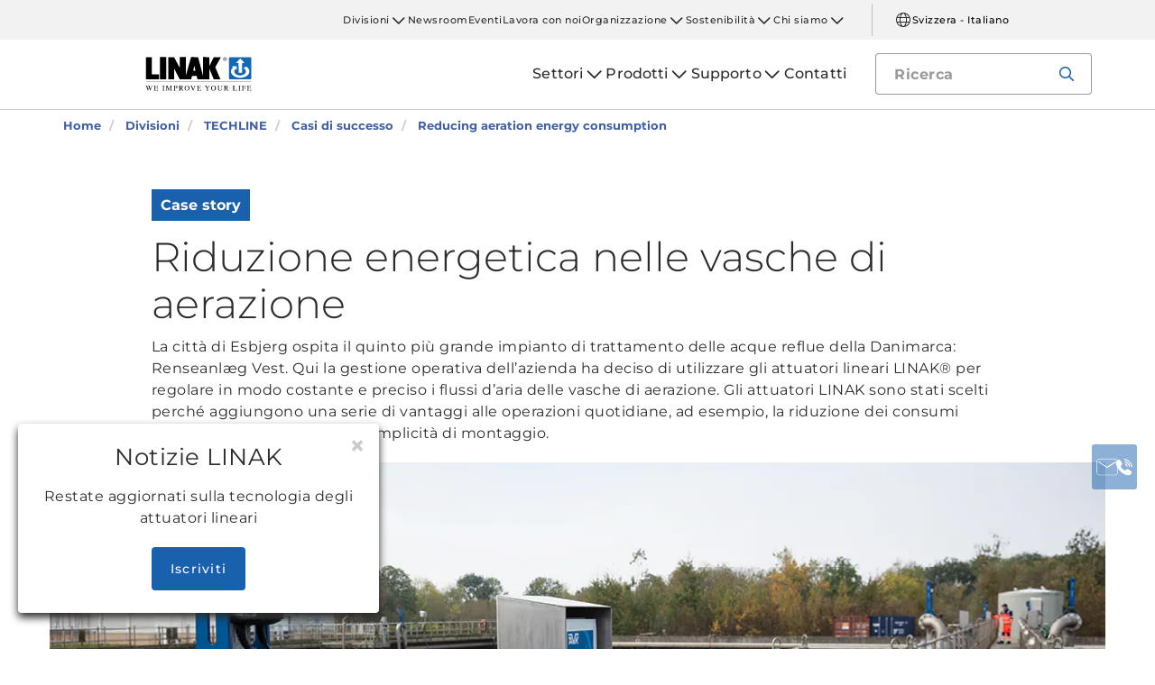

--- FILE ---
content_type: text/html; charset=utf-8
request_url: https://www.it.linak.ch/divisioni/techline/casi-di-successo/reducing-aeration-energy-consumption/
body_size: 15912
content:


<!DOCTYPE html PUBLIC "-//W3C//DTD XHTML 1.0 Transitional//EN" "http://www.w3.org/TR/xhtml1/DTD/xhtml1-transitional.dtd">
<html lang="it" xml:lang="it" xmlns="http://www.w3.org/1999/xhtml">
<head>

	

	
<script>
	dataLayer = [{
		'linakSegment': '{CC3415A4-C031-4EE0-B8C1-00ACEC1251AE}',
		'globalPath': '/segments/techline/case-stories/reducing-aeration-energy-consumption/'
	}];
	var linakSegment = '{CC3415A4-C031-4EE0-B8C1-00ACEC1251AE}';
	var globalPath = '/segments/techline/case-stories/reducing-aeration-energy-consumption/';
</script>

	<!-- Google Tag Manager -->
	<script>
	(function (w, d, s, l, i) {
			w[l] = w[l] || []; w[l].push({
				'gtm.start':
					new Date().getTime(), event: 'gtm.js'
			}); var f = d.getElementsByTagName(s)[0],
				j = d.createElement(s), dl = l != 'dataLayer' ? '&l=' + l : ''; j.async = true; j.src =
					'https://www.googletagmanager.com/gtm.js?id=' + i + dl; f.parentNode.insertBefore(j, f);
		})(window, document, 'script', 'dataLayer', 'GTM-NXZWWHL');</script>
	<!-- End Google Tag Manager -->
		<script>
			function CookiebotCallback_OnAccept() {
				if (Cookiebot.changed) document.location.reload();
			}
		</script>
		<script>
			function CookiebotCallback_OnDecline() {
				if (Cookiebot.changed) document.location.reload();
			}
		</script>

	<meta charset="utf-8" />
	<meta http-equiv="x-ua-compatible" content="ie=edge" />

		<link rel="canonical" href="https://www.it.linak.ch/divisioni/techline/casi-di-successo/reducing-aeration-energy-consumption/" />
   



<meta name="robots" content="INDEX, FOLLOW" />

	<title>L'azienda DIN Forsyning utilizza gli attuatori LINAK nel proprio impianto di trattamento delle acque reflue</title>

		<meta name="description" content="La città di Esbjerg ospita il quinto più grande impianto di trattamento delle acque reflue della Danimarca: Renseanlæg Vest. Qui la gestione operativa dell’azienda ha deciso di utilizzare gli attuatori lineari LINAK® per regolare l'aerazione delle vasche che controllano la biologia. Questa scelta è stata effettuata allo scopo di ottenere diversi vantaggi tra cui, una maggiore facilità di montaggio.">



	<meta name="viewport" content="width=device-width,initial-scale=1, maximum-scale=1, user-scalable=no" />
	<meta name="format-detection" content="telephone=no" />
	<meta name="viewport" content="width=device-width, user-scalable=no" />

	<meta http-equiv="imagetoolbar" content="false" />
	<meta name="SKYPE_TOOLBAR" content="SKYPE_TOOLBAR_PARSER_COMPATIBLE" />

	<meta name="apple-mobile-web-app-capable" content="yes" />
	<meta name="apple-mobile-web-app-status-bar-style" content="black-translucent" />
	<meta name="msapplication-tap-highlight" content="no" />

	

	<script defer="defer" src="https://cdn.linak.com/dist/scripts/vendor.min.js?v=20260131152322"></script>
	<script defer="defer" src="https://cdn.linak.com/dist/scripts/master.min.js?v=20260131152322"></script>

		<script defer="defer" src="https://cdn.linak.com/dist/scripts/i18n/angular-locale_it-ch.js"></script>

	<link rel="stylesheet" href="https://cdn.linak.com/dist/css/master.min.css?v=20260131152322" />

	<!-- Place favicon.ico in the root directory -->
	<link rel="apple-touch-icon-precomposed" sizes="57x57" href="/dist/images/apple-touch-icon-57x57.png" />
	<link rel="apple-touch-icon-precomposed" sizes="114x114" href="/dist/images/apple-touch-icon-114x114.png" />
	<link rel="apple-touch-icon-precomposed" sizes="72x72" href="/dist/images/apple-touch-icon-72x72.png" />
	<link rel="apple-touch-icon-precomposed" sizes="144x144" href="/dist/images/apple-touch-icon-144x144.png" />
	<link rel="apple-touch-icon-precomposed" sizes="60x60" href="/dist/images/apple-touch-icon-60x60.png" />
	<link rel="apple-touch-icon-precomposed" sizes="120x120" href="/dist/images/apple-touch-icon-120x120.png" />
	<link rel="apple-touch-icon-precomposed" sizes="76x76" href="/dist/images/apple-touch-icon-76x76.png" />
	<link rel="apple-touch-icon-precomposed" sizes="152x152" href="/dist/images/apple-touch-icon-152x152.png" />
	<link rel="icon" type="image/png" href="/dist/images/favicon-196x196.png" sizes="196x196" />
	<link rel="icon" type="image/png" href="/dist/images/favicon-96x96.png" sizes="96x96" />
	<link rel="icon" type="image/png" href="/dist/images/favicon-32x32.png" sizes="32x32" />
	<link rel="icon" type="image/png" href="/dist/images/favicon-16x16.png" sizes="16x16" />
	<link rel="icon" type="image/png" href="/dist/images/favicon-128.png" sizes="128x128" />
	<meta name="application-name" content="/dist/images/&nbsp;" />
	<meta name="msapplication-TileColor" content="/dist/images/#FFFFFF" />
	<meta name="msapplication-TileImage" content="/dist/images/mstile-144x144.png" />
	<meta name="msapplication-square70x70logo" content="/dist/images/mstile-70x70.png" />
	<meta name="msapplication-square150x150logo" content="/dist/images/mstile-150x150.png" />
	<meta name="msapplication-wide310x150logo" content="/dist/images/mstile-310x150.png" />
	<meta name="msapplication-square310x310logo" content="/dist/images/mstile-310x310.png" />



	<!--[if lt IE 9]>
		<script src="https://oss.maxcdn.com/html5shiv/3.7.2/html5shiv.min.js"></script>
		<script src="https://oss.maxcdn.com/respond/1.4.2/respond.min.js"></script>
	<![endif]-->

	


<!-- Test -->

	
	
	<script>
	var linakDictionaries = {
		readmore: {
			readmorebutton: "Mostra di più",
			readlessbutton: "Mostra meno"
		},
		cookiebot: {
			button: "Per visualizzare il video è necessario accettare i cookie ",
			acceptpreferencescookies: "Please accept preferences cookies to view this content"
		},
		language: {
			currentlanguage: "it"
		}
	};
</script>

</head>
<body id="page-top" data-spy="scroll" data-target="#section-navigation" data-offset="90"  >
<!-- Google Tag Manager (noscript) -->
	<noscript>
		<iframe src="https://www.googletagmanager.com/ns.html?id=GTM-NXZWWHL"
				height="0" width="0" style="display:none;visibility:hidden"></iframe>
	</noscript>
	<!-- End Google Tag Manager (noscript) -->

			<div class="overlay-blur">
				<a class="cfloat" title="Contattaci qui" href="https://www.it.linak.ch/contatti/" id="contactFloat">
		<img src="https://cdn.linak.com/dist/images/envelope-phone.png" alt="Contattaci qui" width="96" height="96"/>
	</a>
<!-- DESKTOP -->
<section class="quicklinks">
	<div class="container">
		<div class="row">
			<div class="col-sm-12">
				
			</div>
		</div>
	</div>
</section>


<header class="header" id="header">
	<div class="container">
		<div class="row">
			<div class="col-sm-12 bottom-bar">
				<figure class="logo" id="logo">
					<a href="/">
						<img src="https://cdn.linak.com/dist/images/linak_logo.svg" alt="Logo LINAK con slogan &#39;We Improve Your Life&#39;" title="Logo LINAK: miglioriamo la vostra vita con gli attuatori lineari elettrici"  width="300" height="111">
					</a>
				</figure>

				<div class="navigation-container search-bar">
					<!-- Desktop Menu -->
					<nav id="desktop-menu" role="navigation">
					</nav>
						<button type="button" class="search-trigger" id="search-trigger">
							<svg class="icon">
								<use xmlns:xlink="http://www.w3.org/1999/xlink" xlink:href="/dist/icons/icons.svg#search"></use>
							</svg>
						</button>
					<!-- Menu Trigger -->
					<button type="button" class="menu-trigger" id="menu-trigger">
						<svg class="icon">
							<use xmlns:xlink="http://www.w3.org/1999/xlink" xlink:href="/dist/icons/icons.svg#bars"></use>
						</svg>
					</button>
				</div>
			</div>
		</div>
	</div>
</header>
	<div class="search-field">
<form action="/api/linak/Header/Search" autocomplete="new-password" method="post">			<span class="input-container">
				<input autocomplete="new-password" class="form-control-input search-tracking" id="search_auto_complete" name="SearchString" placeholder="Ricerca" type="text" value="" />
				<button>
					<svg class="icon">
						<use xmlns:xlink="http://www.w3.org/1999/xlink" xlink:href="/dist/icons/icons.svg#search-light"></use>
					</svg>
				</button>
				<div class="triangle"></div>
				<span class="result-list"></span>
				<span class="no-result-list">
					<div class="col-sm-12">
						<div class="inner">
							<span class="no-result-list-text" data-original="La ricerca &#34;{0}&#34; non ha prodotto risultati;  prova con parole chiave diverse o più generiche">

							</span>
						</div>
					</div>
				</span>
			</span>
</form>	</div>

			

<script type="application/ld+json">
{
  "@context": "https://schema.org",
  "@type": "BreadcrumbList",
  "itemListElement": [{
		 "@type": "ListItem",
		 "position": 1,
		 "item": {
		 "@id": "https://www.it.linak.ch/",
		 "name": "Home"
		 }
			 },{
		 "@type": "ListItem",
		 "position": 2,
		 "item": {
		 "@id": "https://www.it.linak.ch/divisioni/",
		 "name": "Divisioni"
		 }
			 },{
		 "@type": "ListItem",
		 "position": 3,
		 "item": {
		 "@id": "https://www.it.linak.ch/divisioni/techline/",
		 "name": "TECHLINE"
		 }
			 },{
		 "@type": "ListItem",
		 "position": 4,
		 "item": {
		 "@id": "https://www.it.linak.ch/divisioni/techline/casi-di-successo/",
		 "name": "Casi di successo"
		 }
			 },{
		 "@type": "ListItem",
		 "position": 5,
		 "item": {
		 "@id": "https://www.it.linak.ch/divisioni/techline/casi-di-successo/reducing-aeration-energy-consumption/",
		 "name": "Reducing aeration energy consumption"
		 }
	}]
}
</script>
<section class="breadcrumbs">
	<div class="container">
		<div class="row">

			<div class="breadcrumb" id="breadcrumb-short">

				<li class=' inpath'>
					<a href="/">
						<span>Home</span>
					</a>
				</li>
				<li onclick="ShowBreadcrumbs()">
					<a href="#">
						<span>...</span>
					</a>
				</li>
				<li class='active  ' >
					<a href="#"  onclick="ShowBreadcrumbs()">
						<span class="lastItem">Reducing aeration energy consumption</span>
					</a>
				</li>
			</div>


			<div class="breadcrumb" id="breadcrumb-long">

						<li class=' inpath'>
							<a href="/">
								<span>Home</span>
							</a>
						</li>
						<li class=' inpath'>
							<a href="/divisioni/">
								<span>Divisioni</span>
							</a>
						</li>
						<li class=' inpath'>
							<a href="/divisioni/techline/">
								<span>TECHLINE</span>
							</a>
						</li>
						<li class=' inpath'>
							<a href="/divisioni/techline/casi-di-successo/">
								<span>Casi di successo</span>
							</a>
						</li>
						<li onclick="ShowBreadcrumbs()" class='active '>
							<a href="#">
								<span class="lastItem">Reducing aeration energy consumption</span>
							</a>
						</li>

			</div>
		</div>
	</div>
</section>

<script type="text/javascript">
	var itemCount = 5;
	var windowWidth = window.innerWidth || document.documentElement.clientWidth;
	var breadcrumbLong = document.getElementById("breadcrumb-long");
	var breadcrumbShort = document.getElementById("breadcrumb-short");

	
	// Showing a shothed version of the breadcrumb list on mobile:
	if (windowWidth < 768) {
				
		var truncateElements = document.getElementsByClassName("lastItem");
		var text = truncateElements[0].innerText;
		var truncatedText;
		
		// Truncate text of the last item if the length exceeds 19 characters
		if (text.length > 19) {
				
			truncatedText = text.substring(0, 16) + '...';

			//Short Breadcrumb list
			truncateElements[0].innerText = truncatedText;
			//Long Breadcrumb list
			truncateElements[1].innerText = truncatedText;
						
		}

		//if breadcrumb list counts 4 items or more the shorted breadcrumblist is shown.
		if (itemCount >= 4) {
			
			breadcrumbLong.style.display = "none";
			breadcrumbShort.style.display = "block";

		} else {
			
			breadcrumbShort.style.display = "none";
			breadcrumbLong.style.display = "block";
			
		}
		
	} else {
		
		breadcrumbShort.style.display = "none";
		breadcrumbLong.style.display = "block";
	}

	//Showing the full breadcrumb list on click:
	function ShowBreadcrumbs() {

		//Removing truncation from the last item in the long breadcrumb list
		truncateElements[1].innerText = text;

		breadcrumbShort.style.display = "none";
		breadcrumbLong.style.display = "block";
	}

</script>
<script type="application/ld+json">
	{
	"@context": "http://schema.org",
	"@type": "NewsArticle",
	"mainEntityOfPage": {
	"@type": "WebPage",
	"@id": "https://google.com/article"
	},
	"headline": "Riduzione energetica nelle vasche di aerazione",
	"image": [
	"https://cdn.linak.com/-/media/images/dk/techline/din-forsyning-340x340.jpg?rev=e1337df3-9bf1-4cca-b82f-b8ef465f76dc?bc=White&amp;as=1&amp;h=340&amp;iar=0&amp;w=340&amp;quality=75&amp;hash=D0B186058EC15F3F9D8277F31A6E2F3A"
	],
	"author": {
	"@type": "Organization",
	"name": "LINAK"
	},
	"datePublished": "30 settembre 2019",
	"dateModified": "30 settembre 2019",
	"publisher": {
	"@type": "Organization",
	"name": "LINAK",
	"logo": {
	"type": "ImageObject",
	"url": "https://www.it.linak.ch/dist/images/linak_logo.png"
	}
	},
	"description": "La citt&#224; di Esbjerg ospita il quinto pi&#249; grande impianto di trattamento delle acque reflue della Danimarca: Renseanl&#230;g Vest. Qui la gestione operativa dell’azienda ha deciso di utilizzare gli attuatori lineari LINAK&#174; per regolare in modo costante e preciso i flussi d’aria delle vasche di aerazione. Gli attuatori LINAK sono stati scelti perch&#233; aggiungono una serie di vantaggi alle operazioni quotidiane, ad esempio, la riduzione dei consumi energetici e una maggiore semplicit&#224; di montaggio."
	}
</script>


<section class="news-page-header ">
	<div class="container">
		<div class="row">
			<div class="col-xs-12 col-sm-10 col-sm-offset-1">
				<!-- TAG -->
					<span class="tag">Case story </span>
								<!-- HEADLINE -->
				<h1 class="headline">
					Riduzione energetica nelle vasche di aerazione
				</h1>
				<p class="excerpt">
					La citt&#224; di Esbjerg ospita il quinto pi&#249; grande impianto di trattamento delle acque reflue della Danimarca: Renseanl&#230;g Vest. Qui la gestione operativa dell’azienda ha deciso di utilizzare gli attuatori lineari LINAK&#174; per regolare in modo costante e preciso i flussi d’aria delle vasche di aerazione. Gli attuatori LINAK sono stati scelti perch&#233; aggiungono una serie di vantaggi alle operazioni quotidiane, ad esempio, la riduzione dei consumi energetici e una maggiore semplicit&#224; di montaggio.
				</p>
			</div>
		</div>
			<div class="row">
					<img src="https://cdn.linak.com/-/media/images/dk/techline/din-forsyning-hero.jpg?rev=54333b3c-daf9-49b2-b55e-10e286a7fa9e" class="image" alt="DIN Forsyning" Height="440" Width="1170" />
			</div>
	</div>
</section>
<article class="content-block section-padding">
    <div class="container">
        <div class="row">
            <div class="columns">
	            <div class="content">
<p>Ogni giorno 20.000 m<sup>3</sup>  di acque reflue entrano nell'impianto di Renseanlæg Vest della&nbsp;città danese&nbsp;di Esbjerg. L' &nbsp;impianto&nbsp; è gestito dalla società di servizi regionale DIN Forsyning e&nbsp;qui l' acqua qui viene sottoposta&nbsp; a una serie di processi prima di essere scaricata nel Mare del Nord. I trattamenti effettuati presso&nbsp;quest'impianto in particolare&nbsp;sono ancora più impegnativi&nbsp;, in quanto circa il 60% dell’acqua proviene dalle industrie limitrofe. L'&nbsp;impianto è progettato per 290.000 PE, corrispondente a un carico di acque reflue di 290.000 persone.</p>
<div class="rte-snippet">
<div class="col-sm-7">
<p><strong><span>Precisa regolazione del processo di aerazione</span></strong><br> Una fase importante e ad elevato consumo energetico nel processo di trattamento delle acque reflue è l'aerazione, il cui scopo è quello di mantenere bassi i livelli di ammoniaca. Questi ultimi vengono controllati mediante la regolazione dell’ingresso dell’aria nelle vasche di aerazione e la regolazione dell'ossigeno avviene mediante un sistema di sorveglianza&nbsp;che invia le informazioni agli attuatori per <span>la regolazione delle valvole a ghigliottina</span>, quando il livello di ammoniaca nell'acqua è troppo alto o troppo basso. Per la dirigenza della società, essere in grado di effettuare precise regolazioni dell'ossigeno è essenziale:</p>
<p>'<em>Il processo di aerazione è molto costoso&nbsp;.Circa un terzo dell’intero consumo energetico dell’impianto è dovuto esclusivamente al compresso di aerazione. Ecco perché per noi è fondamentale regolare le valvole con precisione, per non sprecare energia in questo processo. L’impiego degli attuatori LINAK si è dimostrato molto vantaggioso perché forniscono l’esatto posizionamento di cui abbiamo bisogno'</em>.</p>
</div>
<div class="col-sm-5"><img width="500" height="600" alt="Attuatore DIN Forsyning" src="https://cdn.linak.com/-/media/images/dk/techline/din-forsyning-aktuator-500x600.jpg?la=da-dk&amp;rev=289e20c2-80cc-4086-a797-80175d5f3c59"></div>
</div>
<div class="clearfix">&nbsp;</div>
<p><strong>Benefici degli attuatori elettrici</strong><br> A Esbjerg, &nbsp;non è stata solo la necessità di maggior precisione e la riduzione dei consumi energetici a spingere il management a scegliere gli attuatori LINAK:</p>
<p>'<em>Un paio di anni fa&nbsp;abbiamo dovuto sostituire alcune valvole presenti nelle nostre vasche di aerazione e abbiamo raccolto un po’ di informazioni. A Ribe, una città qui vicina, hanno ottenuto degli ottimi risultati sostituendo un tradizionale cilindro idraulico con un attuatore elettrico LINAK. Abbiamo deciso quindi, di fare lo stesso"</em>.</p>
<p>L’impianto di &nbsp;Renseanlæg Vest&nbsp;non ha rimpianto la decisione di&nbsp;provare&nbsp;la soluzione alternativa piuttosto che continuare con il metodo tradizionale:&nbsp;</p>
<p>&nbsp;'<em>Il sistema LINAK era leggermente più economico, Inoltre non richiede alcuna manutenzione o assistenza. Sono così robusti da resistere a tutte le sollecitazioni a cui sono sottoposti presso l’impianto, senza alcun problema e, sono di più semplice installazione. Le nostre valvole sono posizionate in modo che siano di difficile accesso, ma questo non ha rappresentato alcun problema, grazie alle loro dimensioni compatte e alla loro leggerezza. Sono stati sufficienti due uomini, senza nemmeno l’ausilio di una gru'</em>.</p>
<p><strong>Il futuro di Renseanlæg Vest</strong><br> Il management dello stabilimento di Esbjerg&nbsp;è sempre alla ricerca di aree in cui è possibile ottimizzare i processi al fine di garantire una maggior efficienza. Attualmente stanno testando alcuni attuatori LINAK <span><sup>®</sup> nell’altro impianto della città, Renseanlæg Øst, e diversi altri progetti sono&nbsp;in fase di realizzazione:</span></p>
<p>&nbsp;'<em>Abbiamo individuato la possibilità di installare i sistemi LINAK in diverse aree. Ad&nbsp;esempio negli impianti di chiarificazione e disidratazione, all’ingresso delle vasche di aerazione o sulle grate scorrevoli dei bacini di raccolta dell'acqua piovana. Studieremo queste opzioni con più attenzione quando sarà necessario sostituire le soluzioni attuali'</em>.</p>
<p>Al momento, i responsabili dell’impianto stanno elaborando un masterplan per ottimizzare ulteriormente Renseanlæg Vest. Il piano&nbsp;nasce dal desiderio del comune di Esbjerg di ridurre le eccedenze di scarico dell’impianto e di ottenere una migliore gestione delle risorse.</p>
<p>
&nbsp;'<em>Così come abbiamo contattato Ribe per gli attuatori elettrici, anche noi siamo stati contattati da altri colleghi. Desideravano informazioni sulla nostra esperienza e noi siamo lieti di condividerle con chiunque sia interessato</em>”, spiegano i dirigenti operativi di DIN Forsyning.</p>
<p><a href="https://www.avkvalves.eu/en/cases/wastewater-cases/reducing-energy-consumption" target="_blank" title="Riduzione dei consumi energetici e dei costi di assistenza">Scoprite maggiori informazioni sull’automazione delle valvole negli impianti di trattamento delle acque reflue.</a></p>	            </div>

            </div>
        </div>
    </div>
</article>
<section class="use-examples-carousel swush-effect section-padding">
	<div class="container">
		<div class="row">
			<p class="application-carousel-header">Applicazioni correlate </p>
		</div>
		<div class="owl-carousel">
				<div class="item">
					<a href="/settori/valvole-automatizzate/trattamento-delle-acque-reflue/">
						<figure>
								<img src="https://cdn.linak.com/-/media/images/applications/main/waste-water-handling-application-ver2.jpg?bc=white&amp;as=1&amp;h=360&amp;iar=0&amp;w=360&amp;rev=635352c3-7256-420e-a3c2-d057dce5da11&amp;quality=75&amp;hash=5D3350115534A70B9C845EEB5FE31EAF" alt="Trattamento delle acque reflue" width="360" height="360"/>
							<span class="description"><span>Trattamento delle acque reflue</span></span>
						</figure>
					</a>
				</div>
		</div>
	</div>
</section><section class="product-carousel section-padding">
	<div class="container">


	
		<div class="row">
					<p class="product-carousel-header">Prodotti correlati</p>
		</div>
			<div class="owl-carousel">

				<div class="item">
					<a href="/prodotti/attuatori-lineari/la36/">
						<div class="product">
							<figure>
								
								<img alt="LA36" src="https://cdn.linak.com/-/media/images/products/la36/linear-actuator-la36.jpg?rev=8e3bbafd-ba4c-4bca-b04c-63cfdfa64575?bc=White&amp;as=1&amp;h=300&amp;iar=0&amp;w=300&amp;quality=75&amp;hash=656E41A21083400820F83A73E427FF43" width="300" height="300"/>
							</figure>
							<div class="product-text">
								<span class="category">attuatori lineari</span>
								<p class="product-name">LA36</p>
								<ul class="description">
										<li>Carico max: 6.800 N</li>
																			<li>Max. velocit&#224;: 160 mm/s</li>
																			<li>Lunghezza corsa: 100-1200 mm</li>
								</ul>
							</div>
						</div>
					</a>
				</div>
				<div class="item">
					<a href="/prodotti/attuatori-lineari/la37/">
						<div class="product">
							<figure>
								
								<img alt="LA37" src="https://cdn.linak.com/-/media/images/products/la37/linear-actuator-la37.jpg?rev=179aecc3-5af7-4f46-848f-ad06669e7bae?bc=White&amp;as=1&amp;h=300&amp;iar=0&amp;w=300&amp;quality=75&amp;hash=0EE2BF80D89AC166DEC16BFF46EF55FA" width="300" height="300"/>
							</figure>
							<div class="product-text">
								<span class="category">attuatori lineari</span>
								<p class="product-name">LA37</p>
								<ul class="description">
										<li>Carico max: 15.000 N</li>
																			<li>Max. velocit&#224;: 10 mm/s</li>
																			<li>Lunghezza corsa: da 100 a 600 mm</li>
								</ul>
							</div>
						</div>
					</a>
				</div>
			</div>
		</div>
	</section><section class="tabs tabs-section rmm section-padding">
	<div class="container">
		<div class="row">
			<div class="tabs-inner col-xs-12">
				<div class="tabs-desktop">
					<div class="tab-content">

													<div role="tabpanel" class="tab-pane datasheet  brochure-tab" data-content="2" id="pdf">
									<h3 class="tab-content-header">File</h3>
									<div class="brochures-items">
										<div class="col-xs-12 brochures-item">
											<div class="tab-content-litterature">
												<div class="col-xs-4 img-container" style="min-height: 150px">
													<figure class="image">
															<a href="https://ipaper.ipapercms.dk/Linak/ENGLISH/BROCHURE/TECHLINEFocusonWastewatertreatmentBrochureEng/" Target="_blank">
																<img src="https://ipaper.ipapercms.dk/Linak/ENGLISH/BROCHURE/TECHLINEFocusonWastewatertreatmentBrochureEng//Image.ashx?ImageType=Normal" alt="Impianti di trattamento delle acque reflue" width="100" height="141"/>
															</a>
													</figure>
												</div>
												<div class="col-xs-8 text-container">
													<h5 style="margin-bottom: 12.5px;">
														Impianti di trattamento delle acque reflue
													</h5>
													<div class="content">
														<p class="hide-mobile">
															Nel settore delle acque reflue monitoraggio e semplicità di controllo sono elementi chiave per garantire ogni giorno il funzionamento ottimale degli impianti di trattamento. Scoprite all’interno di questa brochure i sistemi LINAK per la gestione delle acque reflue.
														</p>
													</div>
													<ul class="links">
														<li>
															<a target="_blank" href="https://ipaper.ipapercms.dk/Linak/ENGLISH/BROCHURE/TECHLINEFocusonWastewatertreatmentBrochureEng/">Versione online</a>
														</li>
														<li>
																<a target="_blank" href="https://cdn.linak.com/-/media/files/brochure-source/en/techline-focus-on-waste-water-treatment-brochure-eng.pdf">PDF</a>
														</li>
													</ul>
												</div>
											</div>
										</div>
									</div>
							</div>
					</div>
				</div>
			</div>
		</div>
	</div>
</section>


<section class="masonry masonry-related section-padding">
<form action="/api/linak/MasonryRelated/Post" data-ajax="true" data-ajax-begin="Linak.MasonryAll.OnBegin" data-ajax-complete="Linak.MasonryAll.OnComplete" data-ajax-failure="Linak.MasonryAll.OnFailure" data-ajax-loading="#masonry-control-loading" data-ajax-method="POST" data-ajax-success="Linak.MasonryAll.OnSuccess" method="post"><input id="PageSize" name="PageSize" type="hidden" value="10" /><input id="CurrentIdAsString" name="CurrentIdAsString" type="hidden" value="{0F47CD21-0987-448E-B6EF-41A3E1D192CE}" /><input id="TemplateName" name="TemplateName" type="hidden" value="Case Story" />		<div class="container">
			<div class="row">
				<h4 class="col-sm-12 masonry-header">
					News
				</h4>
			</div>

			<div class="row masonry-list-related" id="masonry-list-items" style="height: 400px;">
				
			</div>

			<div class="masonry-control">
				<input type="submit" id="masonry-submit-button" class="btn loadmore" value="Carica altro" />
				<div class="masonry-control spinner" id="masonry-control-loading">
					<i class="icon">
						<svg class="">
							<use xmlns:xlink="http://www.w3.org/1999/xlink" xlink:href="/dist/icons/icons.svg#loading"></use>
						</svg>
					</i>
				</div>
			</div>
		</div>
</form></section>
				<section class="action-cards section-padding">
		<div class="container">
			<div class="row">
									<div class="col-sm-6  col-md-5 col-md-offset-1 ">
						<div class="contact-widget">
							<p class="action-card-title">Supporto e informazioni</p>
							<p>- Il nostro team &#232; pronto ad assistervi per informazioni tecniche, avviare un nuovo progetto e molto altro ancora.</p>
							<a href="/contatti/" class="btn btn-tertiary">Contattaci ora</a>
						</div>
					</div>
									<div class="col-sm-6  col-md-5 ">
						<div class="social-media">
							<p class="action-card-title">LINAK socials</p>
							<p>Resta in contatto con la comunit&#224; LINAK</p>
							<ul class="social-media-list">
									<li>
										<a href="https://www.facebook.com/LINAK/" target="_blank">
												<svg class="icon">
													<use xmlns:xlink="http://www.w3.org/1999/xlink" xlink:href="/dist/icons/icons.svg#facebook"></use>
												</svg>
										</a>
									</li>
									<li>
										<a href="https://www.instagram.com/linakworld/" target="_blank">
												<svg class="icon">
													<use xmlns:xlink="http://www.w3.org/1999/xlink" xlink:href="/dist/icons/icons.svg#instagram"></use>
												</svg>
										</a>
									</li>
									<li>
										<a href="https://www.linkedin.com/company/linak-italia/" target="_blank">
												<svg class="icon">
													<use xmlns:xlink="http://www.w3.org/1999/xlink" xlink:href="/dist/icons/icons.svg#linkedin"></use>
												</svg>
										</a>
									</li>
									<li>
										<a href="https://www.youtube.com/Linak" target="_blank">
												<svg class="icon">
													<use xmlns:xlink="http://www.w3.org/1999/xlink" xlink:href="/dist/icons/icons.svg#youtube"></use>
												</svg>
										</a>
									</li>
															</ul>
						</div>
					</div>
			</div>
		</div>
	</section>

		</div>
<div class="overlay"></div>

<!-- Phablet Menu -->
<nav id="phablet-menu">
	<div class="menu-header">
		<button type="button" id="close" class="active">
			<svg xmlns="http://www.w3.org/2000/svg" width="16" height="16" fill="currentColor" class="bi bi-x" viewBox="0 0 16 16"><path d="M4.646 4.646a.5.5 0 0 1 .708 0L8 7.293l2.646-2.647a.5.5 0 0 1 .708.708L8.707 8l2.647 2.646a.5.5 0 0 1-.708.708L8 8.707l-2.646 2.647a.5.5 0 0 1-.708-.708L7.293 8 4.646 5.354a.5.5 0 0 1 0-.708z" /></svg>
		</button>
	</div>
	<div id="main-nav">
		

<div class="menu-container">

	<ul id="navigation-list" class="desktop-navigation mega-menu">

			<li class="desktop-navigation-item   has-child taphover">
				<a class="desktop-navigation-link" href="/settori/">
					<span>Settori</span>
				</a>
				<div class="chevron">
					<svg class="hide-mobile">
						<use xmlns:xlink="http://www.w3.org/1999/xlink" xlink:href="/dist/icons/icons.svg#chevron-down"></use>
					</svg>
				</div>
				<button class="subnav-trigger mega-sub-menu-button">
					<svg>
						<use xmlns:xlink="http://www.w3.org/1999/xlink" xlink:href="/dist/icons/icons.svg#chevron-down"></use>
					</svg>
				</button>

						<div class="mega-sub-menu">
							<ul class="mega-sub-menu-list main-business-areas">
									<li class="mega-sub-menu-item"><a class="mega-sub-menu-link" data-englishtext="industry-farming-and-marine" href="/settori/#/main-business-area:industry-farming-and-marine">Industria, agricoltura e nautica</a></li>
									<li class="mega-sub-menu-item"><a class="mega-sub-menu-link" data-englishtext="healthcare" href="/settori/#/main-business-area:healthcare">Salute</a></li>
									<li class="mega-sub-menu-item"><a class="mega-sub-menu-link" data-englishtext="desks" href="/settori/#/main-business-area:desks">Scrivanie</a></li>
									<li class="mega-sub-menu-item"><a class="mega-sub-menu-link" data-englishtext="comfort-furniture" href="/settori/#/main-business-area:comfort-furniture">Arredamento ergonomico</a></li>
							</ul>
						</div>
			</li>
			<li class="desktop-navigation-item   has-child taphover">
				<a class="desktop-navigation-link" href="/prodotti/">
					<span>Prodotti</span>
				</a>
				<div class="chevron">
					<svg class="hide-mobile">
						<use xmlns:xlink="http://www.w3.org/1999/xlink" xlink:href="/dist/icons/icons.svg#chevron-down"></use>
					</svg>
				</div>
				<button class="subnav-trigger mega-sub-menu-button">
					<svg>
						<use xmlns:xlink="http://www.w3.org/1999/xlink" xlink:href="/dist/icons/icons.svg#chevron-down"></use>
					</svg>
				</button>

					<div class="mega-sub-menu">

						<ul class="mega-sub-menu-list">

									<li class="mega-sub-menu-item 
	                                ">
										<a class="mega-sub-menu-link" href="/prodotti/attuatori-lineari/">Attuatori lineari</a>
									</li>
									<li class="mega-sub-menu-item 
	                                ">
										<a class="mega-sub-menu-link" href="/prodotti/colonne-di-sollevamento/">Colonne di sollevamento</a>
									</li>
									<li class="mega-sub-menu-item 
	                                ">
										<a class="mega-sub-menu-link" href="/prodotti/attuatori-doppi/">Attuatori doppi</a>
									</li>
									<li class="mega-sub-menu-item 
	                                ">
										<a class="mega-sub-menu-link" href="/prodotti/centraline-di-controllo/">Centraline di controllo</a>
									</li>
									<li class="mega-sub-menu-item 
	                                ">
										<a class="mega-sub-menu-link" href="/prodotti/comandi/">Comandi</a>
									</li>
									<li class="mega-sub-menu-item 
	                                ">
										<a class="mega-sub-menu-link" href="/prodotti/accessori/">Accessori</a>
									</li>
									<li class="mega-sub-menu-item 
	                                ">
										<a class="mega-sub-menu-link" href="/prodotti/soluzioni-digitali/">Soluzioni digitali</a>
									</li>
									<li class="mega-sub-menu-item 
	                                ">
										<a class="mega-sub-menu-link" href="/prodotti/desk-frames/">Desk Frames</a>
									</li>

						</ul>
							<ul class="mega-sub-menu-list mega-sub-menu-list-extra">
									<li class="hide-mobile"><a class="btn btn-outlined" href="/prodotti/product-selector/">Product Selector</a></li>
									<li class="hide-desktop mega-sub-menu-item 
	                                ">
										<a class="mega-sub-menu-link" href="/prodotti/product-selector/">Product Selector</a>
									</li>
									<li class="hide-mobile"><a class="btn btn-outlined" href="/prodotti/configurazione-prodotto/">Configurazione prodotto</a></li>
									<li class="hide-desktop mega-sub-menu-item 
	                                ">
										<a class="mega-sub-menu-link" href="/prodotti/configurazione-prodotto/">Configurazione prodotto</a>
									</li>
							</ul>

					</div>
			</li>
			<li class="desktop-navigation-item   has-child taphover">
				<a class="desktop-navigation-link" href="/supporto/">
					<span>Supporto</span>
				</a>
				<div class="chevron">
					<svg class="hide-mobile">
						<use xmlns:xlink="http://www.w3.org/1999/xlink" xlink:href="/dist/icons/icons.svg#chevron-down"></use>
					</svg>
				</div>
				<button class="subnav-trigger mega-sub-menu-button">
					<svg>
						<use xmlns:xlink="http://www.w3.org/1999/xlink" xlink:href="/dist/icons/icons.svg#chevron-down"></use>
					</svg>
				</button>

					<div class="mega-sub-menu">

						<ul class="mega-sub-menu-list">

								<li class="mega-sub-menu-item 
	                                ">
									<a class="mega-sub-menu-link" href="/supporto/domande-pi&#249;-frequenti/">Domande pi&#249; frequenti</a>
								</li>
								<li class="mega-sub-menu-item 
	                                ">
									<a class="mega-sub-menu-link" href="/supporto/parti-di-ricambio/">Parti di ricambio</a>
								</li>
						</ul>
					</div>
			</li>
			<li class="desktop-navigation-item   ">
				<a class="desktop-navigation-link" href="/contatti/">
					<span>Contatti</span>
				</a>
				<div class="chevron">
					<svg class="hide-mobile">
						<use xmlns:xlink="http://www.w3.org/1999/xlink" xlink:href="/dist/icons/icons.svg#chevron-down"></use>
					</svg>
				</div>
				<button class="subnav-trigger mega-sub-menu-button">
					<svg>
						<use xmlns:xlink="http://www.w3.org/1999/xlink" xlink:href="/dist/icons/icons.svg#chevron-down"></use>
					</svg>
				</button>

					<div class="mega-sub-menu">

						<ul class="mega-sub-menu-list">

						</ul>
					</div>
			</li>

	</ul>
</div>
	</div>

	<!-- Quick Links -->
	<!-- Quick Links -->
<nav id="nav-quicklinks" class="nav-quicklinks" role="navigation">
	<div id="navigation-list">
		
		<ul class="quicklinks-mobile">

					<li class="has-child ">
						<a href="/divisioni/" class="nav-link">
							Divisioni
						</a>
						<button class="subnav-trigger mega-sub-menu-button">
							<svg>
								<use xmlns:xlink="http://www.w3.org/1999/xlink" xlink:href="/dist/icons/icons.svg#chevron-down"></use>
							</svg>
						</button>
						<div class="mega-sub-menu">
							<ul class="sub-nav">
									<li class="has-child">
										<a href="/divisioni/medline-careline/" class="nav-link">MEDLINE &amp; CARELINE</a>
											<button class="subnav-trigger">
												<svg>
													<use xmlns:xlink="http://www.w3.org/1999/xlink" xlink:href="/dist/icons/icons.svg#arrow"></use>
												</svg>
											</button>
											<div class="menu-sub-nav">
												<div class="menu-sub-nav-header">
													<button class="subnav-trigger">
														<svg xmlns="http://www.w3.org/2000/svg" width="16" height="16" fill="currentColor" class="bi bi-arrow-left-short" viewBox="0 0 16 16"><path fill-rule="evenodd" d="M12 8a.5.5 0 0 1-.5.5H5.707l2.147 2.146a.5.5 0 0 1-.708.708l-3-3a.5.5 0 0 1 0-.708l3-3a.5.5 0 1 1 .708.708L5.707 7.5H11.5a.5.5 0 0 1 .5.5z" /></svg>
														<span>Men&#249; principale</span>
													</button>
													<button type="button" id="close">
														<svg xmlns="http://www.w3.org/2000/svg" width="16" height="16" fill="currentColor" class="bi bi-x" viewBox="0 0 16 16"><path d="M4.646 4.646a.5.5 0 0 1 .708 0L8 7.293l2.646-2.647a.5.5 0 0 1 .708.708L8.707 8l2.647 2.646a.5.5 0 0 1-.708.708L8 8.707l-2.646 2.647a.5.5 0 0 1-.708-.708L7.293 8 4.646 5.354a.5.5 0 0 1 0-.708z" /></svg>
													</button>
												</div>
												<p class="mobile-nav-header">MEDLINE &amp; CARELINE</p>
												<ul class="sub-sub-nav">
														<li>
															<a href="/divisioni/medline-careline/casi-di-successo/" class="nav-link">Casi di successo</a>
														</li>
														<li>
															<a href="/divisioni/medline-careline/tech-trends/" class="nav-link">Tech &amp; trends</a>
														</li>
														<li>
															<a href="/divisioni/medline-careline/lift-solutions/" class="nav-link">LIFT solutions</a>
														</li>
														<li>
															<a href="/divisioni/medline-careline/oneconnect/" class="nav-link">OneConnect™</a>
														</li>
														<li>
															<a href="/divisioni/medline-careline/lci/" class="nav-link">LCi</a>
														</li>
														<li>
															<a href="/divisioni/medline-careline/weassistcom/" class="nav-link">WeAssist™.com</a>
														</li>
												</ul>
											</div>
									</li>
									<li class="has-child">
										<a href="/divisioni/deskline/" class="nav-link">DESKLINE</a>
											<button class="subnav-trigger">
												<svg>
													<use xmlns:xlink="http://www.w3.org/1999/xlink" xlink:href="/dist/icons/icons.svg#arrow"></use>
												</svg>
											</button>
											<div class="menu-sub-nav">
												<div class="menu-sub-nav-header">
													<button class="subnav-trigger">
														<svg xmlns="http://www.w3.org/2000/svg" width="16" height="16" fill="currentColor" class="bi bi-arrow-left-short" viewBox="0 0 16 16"><path fill-rule="evenodd" d="M12 8a.5.5 0 0 1-.5.5H5.707l2.147 2.146a.5.5 0 0 1-.708.708l-3-3a.5.5 0 0 1 0-.708l3-3a.5.5 0 1 1 .708.708L5.707 7.5H11.5a.5.5 0 0 1 .5.5z" /></svg>
														<span>Men&#249; principale</span>
													</button>
													<button type="button" id="close">
														<svg xmlns="http://www.w3.org/2000/svg" width="16" height="16" fill="currentColor" class="bi bi-x" viewBox="0 0 16 16"><path d="M4.646 4.646a.5.5 0 0 1 .708 0L8 7.293l2.646-2.647a.5.5 0 0 1 .708.708L8.707 8l2.647 2.646a.5.5 0 0 1-.708.708L8 8.707l-2.646 2.647a.5.5 0 0 1-.708-.708L7.293 8 4.646 5.354a.5.5 0 0 1 0-.708z" /></svg>
													</button>
												</div>
												<p class="mobile-nav-header">DESKLINE</p>
												<ul class="sub-sub-nav">
														<li>
															<a href="/divisioni/deskline/casi-di-successo/" class="nav-link">Casi di successo</a>
														</li>
														<li>
															<a href="/divisioni/deskline/sistemi/" class="nav-link">Sistemi</a>
														</li>
														<li>
															<a href="/divisioni/deskline/tech-trends/" class="nav-link">Tech &amp; trends</a>
														</li>
														<li>
															<a href="/divisioni/deskline/start/" class="nav-link">Start</a>
														</li>
														<li>
															<a href="/divisioni/deskline/dl-plushigh-speed/" class="nav-link">DL PLUS™ High-speed</a>
														</li>
												</ul>
											</div>
									</li>
									<li class="has-child">
										<a href="/divisioni/techline/" class="nav-link">TECHLINE</a>
											<button class="subnav-trigger">
												<svg>
													<use xmlns:xlink="http://www.w3.org/1999/xlink" xlink:href="/dist/icons/icons.svg#arrow"></use>
												</svg>
											</button>
											<div class="menu-sub-nav">
												<div class="menu-sub-nav-header">
													<button class="subnav-trigger">
														<svg xmlns="http://www.w3.org/2000/svg" width="16" height="16" fill="currentColor" class="bi bi-arrow-left-short" viewBox="0 0 16 16"><path fill-rule="evenodd" d="M12 8a.5.5 0 0 1-.5.5H5.707l2.147 2.146a.5.5 0 0 1-.708.708l-3-3a.5.5 0 0 1 0-.708l3-3a.5.5 0 1 1 .708.708L5.707 7.5H11.5a.5.5 0 0 1 .5.5z" /></svg>
														<span>Men&#249; principale</span>
													</button>
													<button type="button" id="close">
														<svg xmlns="http://www.w3.org/2000/svg" width="16" height="16" fill="currentColor" class="bi bi-x" viewBox="0 0 16 16"><path d="M4.646 4.646a.5.5 0 0 1 .708 0L8 7.293l2.646-2.647a.5.5 0 0 1 .708.708L8.707 8l2.647 2.646a.5.5 0 0 1-.708.708L8 8.707l-2.646 2.647a.5.5 0 0 1-.708-.708L7.293 8 4.646 5.354a.5.5 0 0 1 0-.708z" /></svg>
													</button>
												</div>
												<p class="mobile-nav-header">TECHLINE</p>
												<ul class="sub-sub-nav">
														<li>
															<a href="/divisioni/techline/casi-di-successo/" class="nav-link">Casi di successo</a>
														</li>
														<li>
															<a href="/divisioni/techline/actuator-academy/" class="nav-link">Actuator Academy™</a>
														</li>
														<li>
															<a href="/divisioni/techline/ic-integrated-controller/" class="nav-link">IC Integrated Controller™</a>
														</li>
														<li>
															<a href="/divisioni/techline/tech-trends/" class="nav-link">Tech &amp; trends</a>
														</li>
														<li>
															<a href="/divisioni/techline/terze-parti/" class="nav-link">Terze parti</a>
														</li>
												</ul>
											</div>
									</li>
									<li class="has-child">
										<a href="/divisioni/homeline/" class="nav-link">HOMELINE</a>
											<button class="subnav-trigger">
												<svg>
													<use xmlns:xlink="http://www.w3.org/1999/xlink" xlink:href="/dist/icons/icons.svg#arrow"></use>
												</svg>
											</button>
											<div class="menu-sub-nav">
												<div class="menu-sub-nav-header">
													<button class="subnav-trigger">
														<svg xmlns="http://www.w3.org/2000/svg" width="16" height="16" fill="currentColor" class="bi bi-arrow-left-short" viewBox="0 0 16 16"><path fill-rule="evenodd" d="M12 8a.5.5 0 0 1-.5.5H5.707l2.147 2.146a.5.5 0 0 1-.708.708l-3-3a.5.5 0 0 1 0-.708l3-3a.5.5 0 1 1 .708.708L5.707 7.5H11.5a.5.5 0 0 1 .5.5z" /></svg>
														<span>Men&#249; principale</span>
													</button>
													<button type="button" id="close">
														<svg xmlns="http://www.w3.org/2000/svg" width="16" height="16" fill="currentColor" class="bi bi-x" viewBox="0 0 16 16"><path d="M4.646 4.646a.5.5 0 0 1 .708 0L8 7.293l2.646-2.647a.5.5 0 0 1 .708.708L8.707 8l2.647 2.646a.5.5 0 0 1-.708.708L8 8.707l-2.646 2.647a.5.5 0 0 1-.708-.708L7.293 8 4.646 5.354a.5.5 0 0 1 0-.708z" /></svg>
													</button>
												</div>
												<p class="mobile-nav-header">HOMELINE</p>
												<ul class="sub-sub-nav">
														<li>
															<a href="/divisioni/homeline/sistemi/" class="nav-link">Sistemi</a>
														</li>
														<li>
															<a href="/divisioni/homeline/tech-trends/" class="nav-link">Tech &amp; trends</a>
														</li>
														<li>
															<a href="/divisioni/homeline/progettate-intorno-a-voi/" class="nav-link">Progettate intorno a voi</a>
														</li>
														<li>
															<a href="/divisioni/homeline/personalizzazione-dei-comandi/" class="nav-link">Personalizzazione dei comandi</a>
														</li>
												</ul>
											</div>
									</li>
							</ul>
						</div>
					</li>
					<li>
						<a href="/newsroom/" class="nav-link">Newsroom</a>
					</li>
					<li>
						<a href="/eventi/" class="nav-link">Eventi</a>
					</li>
					<li>
						<a href="/lavora-con-noi/" class="nav-link">Lavora con noi</a>
					</li>
					<li class="has-child ">
						<a href="/organizzazione/" class="nav-link">
							Organizzazione
						</a>
						<button class="subnav-trigger mega-sub-menu-button">
							<svg>
								<use xmlns:xlink="http://www.w3.org/1999/xlink" xlink:href="/dist/icons/icons.svg#chevron-down"></use>
							</svg>
						</button>
						<div class="mega-sub-menu">
							<ul class="sub-nav">
									<li class="">
										<a href="/organizzazione/corporate-management/" class="nav-link">Corporate management</a>
									</li>
									<li class="">
										<a href="/organizzazione/hr-ed-it-management/" class="nav-link">HR ed IT management</a>
									</li>
									<li class="">
										<a href="/organizzazione/linak-international/" class="nav-link">LINAK International</a>
									</li>
									<li class="">
										<a href="/organizzazione/unit&#224;-produttive/" class="nav-link">Unit&#224; produttive</a>
									</li>
									<li class="">
										<a href="/organizzazione/filiali-e-distributori/" class="nav-link">Filiali e distributori</a>
									</li>
									<li class="has-child">
										<a href="/organizzazione/informazioni-per-i-fornitori/" class="nav-link">Informazioni per i fornitori</a>
											<button class="subnav-trigger">
												<svg>
													<use xmlns:xlink="http://www.w3.org/1999/xlink" xlink:href="/dist/icons/icons.svg#arrow"></use>
												</svg>
											</button>
											<div class="menu-sub-nav">
												<div class="menu-sub-nav-header">
													<button class="subnav-trigger">
														<svg xmlns="http://www.w3.org/2000/svg" width="16" height="16" fill="currentColor" class="bi bi-arrow-left-short" viewBox="0 0 16 16"><path fill-rule="evenodd" d="M12 8a.5.5 0 0 1-.5.5H5.707l2.147 2.146a.5.5 0 0 1-.708.708l-3-3a.5.5 0 0 1 0-.708l3-3a.5.5 0 1 1 .708.708L5.707 7.5H11.5a.5.5 0 0 1 .5.5z" /></svg>
														<span>Men&#249; principale</span>
													</button>
													<button type="button" id="close">
														<svg xmlns="http://www.w3.org/2000/svg" width="16" height="16" fill="currentColor" class="bi bi-x" viewBox="0 0 16 16"><path d="M4.646 4.646a.5.5 0 0 1 .708 0L8 7.293l2.646-2.647a.5.5 0 0 1 .708.708L8.707 8l2.647 2.646a.5.5 0 0 1-.708.708L8 8.707l-2.646 2.647a.5.5 0 0 1-.708-.708L7.293 8 4.646 5.354a.5.5 0 0 1 0-.708z" /></svg>
													</button>
												</div>
												<p class="mobile-nav-header">Informazioni per i fornitori</p>
												<ul class="sub-sub-nav">
														<li>
															<a href="/organizzazione/informazioni-per-i-fornitori/requisiti-di-qualit&#224;/" class="nav-link">Requisiti di qualit&#224;</a>
														</li>
														<li>
															<a href="/sostenibilit&#224;/codice-di-condotta/" class="nav-link">Codice di condotta</a>
														</li>
														<li>
															<a href="/organizzazione/informazioni-per-i-fornitori/dichiarazioni-e-certificazioni/" class="nav-link">Dichiarazioni e certificazioni</a>
														</li>
												</ul>
											</div>
									</li>
							</ul>
						</div>
					</li>
					<li class="has-child ">
						<a href="/sostenibilit&#224;/" class="nav-link">
							Sostenibilit&#224;
						</a>
						<button class="subnav-trigger mega-sub-menu-button">
							<svg>
								<use xmlns:xlink="http://www.w3.org/1999/xlink" xlink:href="/dist/icons/icons.svg#chevron-down"></use>
							</svg>
						</button>
						<div class="mega-sub-menu">
							<ul class="sub-nav">
									<li class="">
										<a href="/sostenibilit&#224;/ambiente/" class="nav-link">Ambiente</a>
									</li>
									<li class="">
										<a href="/sostenibilit&#224;/aspetto-sociale/" class="nav-link">Aspetto sociale</a>
									</li>
									<li class="">
										<a href="/sostenibilit&#224;/governance/" class="nav-link">Governance</a>
									</li>
									<li class="">
										<a href="/sostenibilit&#224;/rapporto-esg/" class="nav-link">Rapporto ESG</a>
									</li>
									<li class="">
										<a href="/sostenibilit&#224;/dichiarazioni/" class="nav-link">Dichiarazioni</a>
									</li>
									<li class="">
										<a href="/sostenibilit&#224;/certificazioni/" class="nav-link">Certificazioni</a>
									</li>
							</ul>
						</div>
					</li>
					<li class="has-child ">
						<a href="/chi-siamo/" class="nav-link">
							Chi siamo
						</a>
						<button class="subnav-trigger mega-sub-menu-button">
							<svg>
								<use xmlns:xlink="http://www.w3.org/1999/xlink" xlink:href="/dist/icons/icons.svg#chevron-down"></use>
							</svg>
						</button>
						<div class="mega-sub-menu">
							<ul class="sub-nav">
									<li class="">
										<a href="/chi-siamo/we-improve-your-life/" class="nav-link">We Improve Your Life</a>
									</li>
									<li class="">
										<a href="/chi-siamo/qualit&#224;/" class="nav-link">Qualit&#224;</a>
									</li>
									<li class="">
										<a href="/chi-siamo/innovazione/" class="nav-link">Innovazione</a>
									</li>
									<li class="">
										<a href="/chi-siamo/responsabilit&#224;/" class="nav-link">Responsabilit&#224;</a>
									</li>
									<li class="">
										<a href="/chi-siamo/local-global/" class="nav-link">Local &amp; Global</a>
									</li>
									<li class="">
										<a href="/chi-siamo/mission-vision/" class="nav-link">Mission &amp; Vision</a>
									</li>
									<li class="">
										<a href="/chi-siamo/storia/" class="nav-link">Storia</a>
									</li>
							</ul>
						</div>
					</li>
		</ul>
		<ul class="quicklinks-desktop">
					<li class="taphover dropdown  inpath">
						<a href="/divisioni/" class="quick-menu-dropdown">
							<span class="link-span" property="name">Divisioni</span>
						</a>
						
						<div class="chevron">
							<svg>
								<use xmlns:xlink="http://www.w3.org/1999/xlink" xlink:href="/dist/icons/icons.svg#chevron-down"></use>
							</svg>
						</div>
						<ul class="dropdown-menu">
								<li class="taphover dropdown  ">
									<a href="/divisioni/medline-careline/">
										<span class="link-span" property="name">MEDLINE &amp; CARELINE</span>
										<span class="caret"></span>
									</a>
										<ul class="dropdown-menu">
												<li class="">
													<a href="/divisioni/medline-careline/casi-di-successo/" class="nav-link">
														<span>Casi di successo</span>
													</a>
												</li>
												<li class="">
													<a href="/divisioni/medline-careline/tech-trends/" class="nav-link">
														<span>Tech &amp; trends</span>
													</a>
												</li>
												<li class="">
													<a href="/divisioni/medline-careline/lift-solutions/" class="nav-link">
														<span>LIFT solutions</span>
													</a>
												</li>
												<li class="">
													<a href="/divisioni/medline-careline/oneconnect/" class="nav-link">
														<span>OneConnect™</span>
													</a>
												</li>
												<li class="">
													<a href="/divisioni/medline-careline/lci/" class="nav-link">
														<span>LCi</span>
													</a>
												</li>
												<li class="">
													<a href="/divisioni/medline-careline/weassistcom/" class="nav-link">
														<span>WeAssist™.com</span>
													</a>
												</li>
										</ul>
								</li>
								<li class="taphover dropdown  ">
									<a href="/divisioni/deskline/">
										<span class="link-span" property="name">DESKLINE</span>
										<span class="caret"></span>
									</a>
										<ul class="dropdown-menu">
												<li class="">
													<a href="/divisioni/deskline/casi-di-successo/" class="nav-link">
														<span>Casi di successo</span>
													</a>
												</li>
												<li class="">
													<a href="/divisioni/deskline/sistemi/" class="nav-link">
														<span>Sistemi</span>
													</a>
												</li>
												<li class="">
													<a href="/divisioni/deskline/tech-trends/" class="nav-link">
														<span>Tech &amp; trends</span>
													</a>
												</li>
												<li class="">
													<a href="/divisioni/deskline/start/" class="nav-link">
														<span>Start</span>
													</a>
												</li>
												<li class="">
													<a href="/divisioni/deskline/dl-plushigh-speed/" class="nav-link">
														<span>DL PLUS™ High-speed</span>
													</a>
												</li>
										</ul>
								</li>
								<li class="taphover dropdown   inpath">
									<a href="/divisioni/techline/">
										<span class="link-span" property="name">TECHLINE</span>
										<span class="caret"></span>
									</a>
										<ul class="dropdown-menu">
												<li class="">
													<a href="/divisioni/techline/casi-di-successo/" class="nav-link">
														<span>Casi di successo</span>
													</a>
												</li>
												<li class="">
													<a href="/divisioni/techline/actuator-academy/" class="nav-link">
														<span>Actuator Academy™</span>
													</a>
												</li>
												<li class="">
													<a href="/divisioni/techline/ic-integrated-controller/" class="nav-link">
														<span>IC Integrated Controller™</span>
													</a>
												</li>
												<li class="">
													<a href="/divisioni/techline/tech-trends/" class="nav-link">
														<span>Tech &amp; trends</span>
													</a>
												</li>
												<li class="">
													<a href="/divisioni/techline/terze-parti/" class="nav-link">
														<span>Terze parti</span>
													</a>
												</li>
										</ul>
								</li>
								<li class="taphover dropdown  ">
									<a href="/divisioni/homeline/">
										<span class="link-span" property="name">HOMELINE</span>
										<span class="caret"></span>
									</a>
										<ul class="dropdown-menu">
												<li class="">
													<a href="/divisioni/homeline/sistemi/" class="nav-link">
														<span>Sistemi</span>
													</a>
												</li>
												<li class="">
													<a href="/divisioni/homeline/tech-trends/" class="nav-link">
														<span>Tech &amp; trends</span>
													</a>
												</li>
												<li class="">
													<a href="/divisioni/homeline/progettate-intorno-a-voi/" class="nav-link">
														<span>Progettate intorno a voi</span>
													</a>
												</li>
												<li class="">
													<a href="/divisioni/homeline/personalizzazione-dei-comandi/" class="nav-link">
														<span>Personalizzazione dei comandi</span>
													</a>
												</li>
										</ul>
								</li>
						</ul>
					</li>
					<li class=" ">
						<a href="/newsroom/" class="nav-link">Newsroom</a>
					</li>
					<li class=" ">
						<a href="/eventi/" class="nav-link">Eventi</a>
					</li>
					<li class=" ">
						<a href="/lavora-con-noi/" class="nav-link">Lavora con noi</a>
					</li>
					<li class="taphover dropdown  ">
						<a href="/organizzazione/" class="quick-menu-dropdown">
							<span class="link-span" property="name">Organizzazione</span>
						</a>
						
						<div class="chevron">
							<svg>
								<use xmlns:xlink="http://www.w3.org/1999/xlink" xlink:href="/dist/icons/icons.svg#chevron-down"></use>
							</svg>
						</div>
						<ul class="dropdown-menu">
								<li class="taphover   ">
									<a href="/organizzazione/corporate-management/">
										<span class="link-span" property="name">Corporate management</span>
										<span class="caret"></span>
									</a>
										<ul class="dropdown-menu">
										</ul>
								</li>
								<li class="taphover   ">
									<a href="/organizzazione/hr-ed-it-management/">
										<span class="link-span" property="name">HR ed IT management</span>
										<span class="caret"></span>
									</a>
										<ul class="dropdown-menu">
										</ul>
								</li>
								<li class="taphover   ">
									<a href="/organizzazione/linak-international/">
										<span class="link-span" property="name">LINAK International</span>
										<span class="caret"></span>
									</a>
										<ul class="dropdown-menu">
										</ul>
								</li>
								<li class="taphover   ">
									<a href="/organizzazione/unit&#224;-produttive/">
										<span class="link-span" property="name">Unit&#224; produttive</span>
										<span class="caret"></span>
									</a>
										<ul class="dropdown-menu">
										</ul>
								</li>
								<li class="taphover   ">
									<a href="/organizzazione/filiali-e-distributori/">
										<span class="link-span" property="name">Filiali e distributori</span>
										<span class="caret"></span>
									</a>
										<ul class="dropdown-menu">
										</ul>
								</li>
								<li class="taphover dropdown  ">
									<a href="/organizzazione/informazioni-per-i-fornitori/">
										<span class="link-span" property="name">Informazioni per i fornitori</span>
										<span class="caret"></span>
									</a>
										<ul class="dropdown-menu">
												<li class="">
													<a href="/organizzazione/informazioni-per-i-fornitori/requisiti-di-qualit&#224;/" class="nav-link">
														<span>Requisiti di qualit&#224;</span>
													</a>
												</li>
												<li class="">
													<a href="/sostenibilit&#224;/codice-di-condotta/" class="nav-link">
														<span>Codice di condotta</span>
													</a>
												</li>
												<li class="">
													<a href="/organizzazione/informazioni-per-i-fornitori/dichiarazioni-e-certificazioni/" class="nav-link">
														<span>Dichiarazioni e certificazioni</span>
													</a>
												</li>
										</ul>
								</li>
						</ul>
					</li>
					<li class="taphover dropdown  ">
						<a href="/sostenibilit&#224;/" class="quick-menu-dropdown">
							<span class="link-span" property="name">Sostenibilit&#224;</span>
						</a>
						
						<div class="chevron">
							<svg>
								<use xmlns:xlink="http://www.w3.org/1999/xlink" xlink:href="/dist/icons/icons.svg#chevron-down"></use>
							</svg>
						</div>
						<ul class="dropdown-menu">
								<li class="taphover   ">
									<a href="/sostenibilit&#224;/ambiente/">
										<span class="link-span" property="name">Ambiente</span>
										<span class="caret"></span>
									</a>
										<ul class="dropdown-menu">
										</ul>
								</li>
								<li class="taphover   ">
									<a href="/sostenibilit&#224;/aspetto-sociale/">
										<span class="link-span" property="name">Aspetto sociale</span>
										<span class="caret"></span>
									</a>
								</li>
								<li class="taphover   ">
									<a href="/sostenibilit&#224;/governance/">
										<span class="link-span" property="name">Governance</span>
										<span class="caret"></span>
									</a>
										<ul class="dropdown-menu">
										</ul>
								</li>
								<li class="taphover   ">
									<a href="/sostenibilit&#224;/rapporto-esg/">
										<span class="link-span" property="name">Rapporto ESG</span>
										<span class="caret"></span>
									</a>
										<ul class="dropdown-menu">
										</ul>
								</li>
								<li class="taphover   ">
									<a href="/sostenibilit&#224;/dichiarazioni/">
										<span class="link-span" property="name">Dichiarazioni</span>
										<span class="caret"></span>
									</a>
										<ul class="dropdown-menu">
										</ul>
								</li>
								<li class="taphover   ">
									<a href="/sostenibilit&#224;/certificazioni/">
										<span class="link-span" property="name">Certificazioni</span>
										<span class="caret"></span>
									</a>
										<ul class="dropdown-menu">
										</ul>
								</li>
						</ul>
					</li>
					<li class="taphover dropdown  ">
						<a href="/chi-siamo/" class="quick-menu-dropdown">
							<span class="link-span" property="name">Chi siamo</span>
						</a>
						
						<div class="chevron">
							<svg>
								<use xmlns:xlink="http://www.w3.org/1999/xlink" xlink:href="/dist/icons/icons.svg#chevron-down"></use>
							</svg>
						</div>
						<ul class="dropdown-menu">
								<li class="taphover   ">
									<a href="/chi-siamo/we-improve-your-life/">
										<span class="link-span" property="name">We Improve Your Life</span>
										<span class="caret"></span>
									</a>
								</li>
								<li class="taphover   ">
									<a href="/chi-siamo/qualit&#224;/">
										<span class="link-span" property="name">Qualit&#224;</span>
										<span class="caret"></span>
									</a>
								</li>
								<li class="taphover   ">
									<a href="/chi-siamo/innovazione/">
										<span class="link-span" property="name">Innovazione</span>
										<span class="caret"></span>
									</a>
								</li>
								<li class="taphover   ">
									<a href="/chi-siamo/responsabilit&#224;/">
										<span class="link-span" property="name">Responsabilit&#224;</span>
										<span class="caret"></span>
									</a>
								</li>
								<li class="taphover   ">
									<a href="/chi-siamo/local-global/">
										<span class="link-span" property="name">Local &amp; Global</span>
										<span class="caret"></span>
									</a>
								</li>
								<li class="taphover   ">
									<a href="/chi-siamo/mission-vision/">
										<span class="link-span" property="name">Mission &amp; Vision</span>
										<span class="caret"></span>
									</a>
										<ul class="dropdown-menu">
										</ul>
								</li>
								<li class="taphover   ">
									<a href="/chi-siamo/storia/">
										<span class="link-span" property="name">Storia</span>
										<span class="caret"></span>
									</a>
										<ul class="dropdown-menu">
										</ul>
								</li>
						</ul>
					</li>
		</ul>
			<li class="language-selector hide-mobile">
				<button class="dropdown-toggle" type="button" id="languageSelectorButton" data-toggle="dropdown">
					<svg>
						<use xmlns:xlink="http://www.w3.org/1999/xlink" xlink:href="/dist/icons/icons.svg#globe"></use>
					</svg>
					<div class="current-domain">
						Svizzera - Italiano
					</div>
				</button>
				<ul class="dropdown-menu">
					<li class="navigation-item">
						<a href="https://www.linak.com" class="navigation-link ">
							Corporate website - English
						</a>
					</li>
						<li class="navigation-item">
							<a class="navigation-link subnav-trigger">America del Nord</a>
							<button class="subnav-trigger">
								<svg>
									<use xmlns:xlink="http://www.w3.org/1999/xlink" xlink:href="/dist/icons/icons.svg#chevron-down"></use>
								</svg>
							</button>

							<ul class="sub-menu sub-menu-n-america">
										<li>
											<a href="https://www.linak-us.com" class="nav-link ">
												<span class="language-selector-domain">
													USA
												</span>
												<span class="language-selector-language">
													English
												</span>
											</a>
										</li>
							</ul>
						</li>
						<li class="navigation-item">
							<a class="navigation-link subnav-trigger">Asia-Pacifico</a>
							<button class="subnav-trigger">
								<svg>
									<use xmlns:xlink="http://www.w3.org/1999/xlink" xlink:href="/dist/icons/icons.svg#chevron-down"></use>
								</svg>
							</button>

							<ul class="sub-menu sub-menu-asia">
										<li>
											<a href="https://www.linak.com.au" class="nav-link ">
												<span class="language-selector-domain">
													Australia – New Zealand
												</span>
												<span class="language-selector-language">
													English
												</span>
											</a>
										</li>
										<li>
											<a href="https://www.linak.in" class="nav-link ">
												<span class="language-selector-domain">
													India
												</span>
												<span class="language-selector-language">
													English
												</span>
											</a>
										</li>
										<li>
											<a href="https://www.linak.my" class="nav-link ">
												<span class="language-selector-domain">
													Malaysia
												</span>
												<span class="language-selector-language">
													Melayu
												</span>
											</a>
										</li>
										<li>
											<a href="https://www.linak.co.th" class="nav-link ">
												<span class="language-selector-domain">
													ประเทศไทย
												</span>
												<span class="language-selector-language">
													ไทย
												</span>
											</a>
										</li>
										<li>
											<a href="https://www.linak.kr" class="nav-link ">
												<span class="language-selector-domain">
													대한민국
												</span>
												<span class="language-selector-language">
													한국어
												</span>
											</a>
										</li>
										<li>
											<a href="https://www.linak.cn" class="nav-link ">
												<span class="language-selector-domain">
													中国大陆
												</span>
												<span class="language-selector-language">
													简体中文
												</span>
											</a>
										</li>
										<li>
											<a href="https://www.linak.tw" class="nav-link ">
												<span class="language-selector-domain">
													中國台灣
												</span>
												<span class="language-selector-language">
													繁體中文
												</span>
											</a>
										</li>
										<li>
											<a href="https://www.linak.jp" class="nav-link ">
												<span class="language-selector-domain">
													日本
												</span>
												<span class="language-selector-language">
													日本語
												</span>
											</a>
										</li>
							</ul>
						</li>
						<li class="navigation-item">
							<a class="navigation-link subnav-trigger">Europa</a>
							<button class="subnav-trigger">
								<svg>
									<use xmlns:xlink="http://www.w3.org/1999/xlink" xlink:href="/dist/icons/icons.svg#chevron-down"></use>
								</svg>
							</button>

							<ul class="sub-menu sub-menu-europe">
										<li>
											<a href="https://www.linak.be" class="nav-link ">
												<span class="language-selector-domain">
													Belgi&#235;
												</span>
												<span class="language-selector-language">
													Nederlands
												</span>
											</a>
										</li>
										<li>
											<a href="https://www.fr.linak.be" class="nav-link ">
												<span class="language-selector-domain">
													Belgique
												</span>
												<span class="language-selector-language">
													Fran&#231;ais
												</span>
											</a>
										</li>
										<li>
											<a href="https://www.linak.cz" class="nav-link ">
												<span class="language-selector-domain">
													Česko
												</span>
												<span class="language-selector-language">
													Čeština
												</span>
											</a>
										</li>
										<li>
											<a href="https://www.linak.dk" class="nav-link ">
												<span class="language-selector-domain">
													Danmark
												</span>
												<span class="language-selector-language">
													Dansk
												</span>
											</a>
										</li>
										<li>
											<a href="https://www.linak.de" class="nav-link ">
												<span class="language-selector-domain">
													Deutschland
												</span>
												<span class="language-selector-language">
													Deutsch
												</span>
											</a>
										</li>
										<li>
											<a href="https://www.linak.ee" class="nav-link ">
												<span class="language-selector-domain">
													Eesti
												</span>
												<span class="language-selector-language">
													Eesti keel
												</span>
											</a>
										</li>
										<li>
											<a href="https://www.linak.es" class="nav-link ">
												<span class="language-selector-domain">
													Espa&#241;a
												</span>
												<span class="language-selector-language">
													Espa&#241;ol
												</span>
											</a>
										</li>
										<li>
											<a href="https://www.linak.fr" class="nav-link ">
												<span class="language-selector-domain">
													France
												</span>
												<span class="language-selector-language">
													Fran&#231;ais
												</span>
											</a>
										</li>
										<li>
											<a href="https://www.linak.it" class="nav-link ">
												<span class="language-selector-domain">
													Italia
												</span>
												<span class="language-selector-language">
													Italiano
												</span>
											</a>
										</li>
										<li>
											<a href="https://www.linak.lv" class="nav-link ">
												<span class="language-selector-domain">
													Latvija
												</span>
												<span class="language-selector-language">
													Latviski
												</span>
											</a>
										</li>
										<li>
											<a href="https://www.linak.lt" class="nav-link ">
												<span class="language-selector-domain">
													Lietuva
												</span>
												<span class="language-selector-language">
													Lietuvių
												</span>
											</a>
										</li>
										<li>
											<a href="https://www.linak.hu" class="nav-link ">
												<span class="language-selector-domain">
													Magyarorsz&#225;g
												</span>
												<span class="language-selector-language">
													Magyar
												</span>
											</a>
										</li>
										<li>
											<a href="https://www.linak.nl" class="nav-link ">
												<span class="language-selector-domain">
													Nederland
												</span>
												<span class="language-selector-language">
													Nederlands
												</span>
											</a>
										</li>
										<li>
											<a href="https://www.linak.no" class="nav-link ">
												<span class="language-selector-domain">
													Norge
												</span>
												<span class="language-selector-language">
													Norsk
												</span>
											</a>
										</li>
										<li>
											<a href="https://www.linak.at" class="nav-link ">
												<span class="language-selector-domain">
													&#214;sterreich
												</span>
												<span class="language-selector-language">
													Deutsch
												</span>
											</a>
										</li>
										<li>
											<a href="https://www.linak.pl" class="nav-link ">
												<span class="language-selector-domain">
													Polska
												</span>
												<span class="language-selector-language">
													Polski
												</span>
											</a>
										</li>
										<li>
											<a href="https://www.linak.ch" class="nav-link ">
												<span class="language-selector-domain">
													Schweiz
												</span>
												<span class="language-selector-language">
													Deutsch
												</span>
											</a>
										</li>
										<li>
											<a href="https://www.linak.sk" class="nav-link ">
												<span class="language-selector-domain">
													Slovensko
												</span>
												<span class="language-selector-language">
													Slovensk&#253;
												</span>
											</a>
										</li>
										<li>
											<a href="https://www.fr.linak.ch" class="nav-link ">
												<span class="language-selector-domain">
													Suisse
												</span>
												<span class="language-selector-language">
													Fran&#231;ais
												</span>
											</a>
										</li>
										<li>
											<a href="https://www.linak.fi" class="nav-link ">
												<span class="language-selector-domain">
													Suomi
												</span>
												<span class="language-selector-language">
													Suomi
												</span>
											</a>
										</li>
										<li>
											<a href="https://www.linak.se" class="nav-link ">
												<span class="language-selector-domain">
													Sverige
												</span>
												<span class="language-selector-language">
													Svenska
												</span>
											</a>
										</li>
										<li>
											<a href="https://www.it.linak.ch" class="nav-link active">
												<span class="language-selector-domain">
													Svizzera
												</span>
												<span class="language-selector-language">
													Italiano
												</span>
											</a>
										</li>
										<li>
											<a href="https://www.linak.com.tr" class="nav-link ">
												<span class="language-selector-domain">
													T&#252;rkiye
												</span>
												<span class="language-selector-language">
													T&#252;rk&#231;e
												</span>
											</a>
										</li>
										<li>
											<a href="https://www.linak.co.uk" class="nav-link ">
												<span class="language-selector-domain">
													United Kingdom
												</span>
												<span class="language-selector-language">
													English
												</span>
											</a>
										</li>
							</ul>
						</li>
						<li class="navigation-item">
							<a class="navigation-link subnav-trigger">Sud America</a>
							<button class="subnav-trigger">
								<svg>
									<use xmlns:xlink="http://www.w3.org/1999/xlink" xlink:href="/dist/icons/icons.svg#chevron-down"></use>
								</svg>
							</button>

							<ul class="sub-menu sub-menu-s-america">
										<li>
											<a href="https://www.linak-latinamerica.com" class="nav-link ">
												<span class="language-selector-domain">
													Am&#233;rica Latina y el Caribe
												</span>
												<span class="language-selector-language">
													Espa&#241;ol
												</span>
											</a>
										</li>
										<li>
											<a href="https://www.linak.com.br" class="nav-link ">
												<span class="language-selector-domain">
													Brasil
												</span>
												<span class="language-selector-language">
													Portugu&#234;s
												</span>
											</a>
										</li>
							</ul>
						</li>

				</ul>
			</li>
			<li class="language-selector-mobile hide-desktop">
				<button class="subnav-trigger">
					<svg>
						<use xmlns:xlink="http://www.w3.org/1999/xlink" xlink:href="/dist/icons/icons.svg#globe"></use>
					</svg>
					<div class="current-domain">
						<span class="language-selector-domain">
							Svizzera
						</span>
						<span class="language-selector-language">
							Italiano
						</span>
					</div>
				</button>
				<div class="menu-sub-nav">
					<div class="menu-sub-nav-header">
						<button class="subnav-trigger">
							<svg xmlns="http://www.w3.org/2000/svg" width="16" height="16" fill="currentColor" class="bi bi-arrow-left-short" viewBox="0 0 16 16"><path fill-rule="evenodd" d="M12 8a.5.5 0 0 1-.5.5H5.707l2.147 2.146a.5.5 0 0 1-.708.708l-3-3a.5.5 0 0 1 0-.708l3-3a.5.5 0 1 1 .708.708L5.707 7.5H11.5a.5.5 0 0 1 .5.5z" /></svg>
							<span>Men&#249; principale</span>
						</button>
						<button type="button" id="close">
							<svg xmlns="http://www.w3.org/2000/svg" width="16" height="16" fill="currentColor" class="bi bi-x" viewBox="0 0 16 16"><path d="M4.646 4.646a.5.5 0 0 1 .708 0L8 7.293l2.646-2.647a.5.5 0 0 1 .708.708L8.707 8l2.647 2.646a.5.5 0 0 1-.708.708L8 8.707l-2.646 2.647a.5.5 0 0 1-.708-.708L7.293 8 4.646 5.354a.5.5 0 0 1 0-.708z" /></svg>
						</button>
					</div>
					<div class="current-domain">
						<svg>
							<use xmlns:xlink="http://www.w3.org/1999/xlink" xlink:href="/dist/icons/icons.svg#globe"></use>
						</svg>
							<span class="language-selector-current-domain">
								<span class="language-selector-domain">
									Svizzera
								</span>
								<span class="language-selector-language">
									Italiano
								</span>
							</span>
					</div>
						<div class="corporate-domain">
							<a href="https://www.linak.com" class="navigation-link ">
								<span class="language-selector-domain">
									Corporate website
								</span>
								<span class="language-selector-language">
									English
								</span>
							</a>
						</div>
					<ul class="continent-list">

							<li class="navigation-item">
								<a class="navigation-link subnav-trigger">America del Nord</a>
								<button class="subnav-trigger">
									<svg>
										<use xmlns:xlink="http://www.w3.org/1999/xlink" xlink:href="/dist/icons/icons.svg#chevron-down"></use>
									</svg>
								</button>

								<ul class="sub-menu sub-menu-n-america">
											<li>
												<a href="https://www.linak-us.com" class="nav-link ">
													<span class="language-selector-domain">
														USA
													</span>
													<span class="language-selector-language">
														English
													</span>
												</a>
											</li>
								</ul>
							</li>
							<li class="navigation-item">
								<a class="navigation-link subnav-trigger">Asia-Pacifico</a>
								<button class="subnav-trigger">
									<svg>
										<use xmlns:xlink="http://www.w3.org/1999/xlink" xlink:href="/dist/icons/icons.svg#chevron-down"></use>
									</svg>
								</button>

								<ul class="sub-menu sub-menu-asia">
											<li>
												<a href="https://www.linak.com.au" class="nav-link ">
													<span class="language-selector-domain">
														Australia – New Zealand
													</span>
													<span class="language-selector-language">
														English
													</span>
												</a>
											</li>
											<li>
												<a href="https://www.linak.in" class="nav-link ">
													<span class="language-selector-domain">
														India
													</span>
													<span class="language-selector-language">
														English
													</span>
												</a>
											</li>
											<li>
												<a href="https://www.linak.my" class="nav-link ">
													<span class="language-selector-domain">
														Malaysia
													</span>
													<span class="language-selector-language">
														Melayu
													</span>
												</a>
											</li>
											<li>
												<a href="https://www.linak.co.th" class="nav-link ">
													<span class="language-selector-domain">
														ประเทศไทย
													</span>
													<span class="language-selector-language">
														ไทย
													</span>
												</a>
											</li>
											<li>
												<a href="https://www.linak.kr" class="nav-link ">
													<span class="language-selector-domain">
														대한민국
													</span>
													<span class="language-selector-language">
														한국어
													</span>
												</a>
											</li>
											<li>
												<a href="https://www.linak.cn" class="nav-link ">
													<span class="language-selector-domain">
														中国大陆
													</span>
													<span class="language-selector-language">
														简体中文
													</span>
												</a>
											</li>
											<li>
												<a href="https://www.linak.tw" class="nav-link ">
													<span class="language-selector-domain">
														中國台灣
													</span>
													<span class="language-selector-language">
														繁體中文
													</span>
												</a>
											</li>
											<li>
												<a href="https://www.linak.jp" class="nav-link ">
													<span class="language-selector-domain">
														日本
													</span>
													<span class="language-selector-language">
														日本語
													</span>
												</a>
											</li>
								</ul>
							</li>
							<li class="navigation-item">
								<a class="navigation-link subnav-trigger">Europa</a>
								<button class="subnav-trigger">
									<svg>
										<use xmlns:xlink="http://www.w3.org/1999/xlink" xlink:href="/dist/icons/icons.svg#chevron-down"></use>
									</svg>
								</button>

								<ul class="sub-menu sub-menu-europe">
											<li>
												<a href="https://www.linak.be" class="nav-link ">
													<span class="language-selector-domain">
														Belgi&#235;
													</span>
													<span class="language-selector-language">
														Nederlands
													</span>
												</a>
											</li>
											<li>
												<a href="https://www.fr.linak.be" class="nav-link ">
													<span class="language-selector-domain">
														Belgique
													</span>
													<span class="language-selector-language">
														Fran&#231;ais
													</span>
												</a>
											</li>
											<li>
												<a href="https://www.linak.cz" class="nav-link ">
													<span class="language-selector-domain">
														Česko
													</span>
													<span class="language-selector-language">
														Čeština
													</span>
												</a>
											</li>
											<li>
												<a href="https://www.linak.dk" class="nav-link ">
													<span class="language-selector-domain">
														Danmark
													</span>
													<span class="language-selector-language">
														Dansk
													</span>
												</a>
											</li>
											<li>
												<a href="https://www.linak.de" class="nav-link ">
													<span class="language-selector-domain">
														Deutschland
													</span>
													<span class="language-selector-language">
														Deutsch
													</span>
												</a>
											</li>
											<li>
												<a href="https://www.linak.ee" class="nav-link ">
													<span class="language-selector-domain">
														Eesti
													</span>
													<span class="language-selector-language">
														Eesti keel
													</span>
												</a>
											</li>
											<li>
												<a href="https://www.linak.es" class="nav-link ">
													<span class="language-selector-domain">
														Espa&#241;a
													</span>
													<span class="language-selector-language">
														Espa&#241;ol
													</span>
												</a>
											</li>
											<li>
												<a href="https://www.linak.fr" class="nav-link ">
													<span class="language-selector-domain">
														France
													</span>
													<span class="language-selector-language">
														Fran&#231;ais
													</span>
												</a>
											</li>
											<li>
												<a href="https://www.linak.it" class="nav-link ">
													<span class="language-selector-domain">
														Italia
													</span>
													<span class="language-selector-language">
														Italiano
													</span>
												</a>
											</li>
											<li>
												<a href="https://www.linak.lv" class="nav-link ">
													<span class="language-selector-domain">
														Latvija
													</span>
													<span class="language-selector-language">
														Latviski
													</span>
												</a>
											</li>
											<li>
												<a href="https://www.linak.lt" class="nav-link ">
													<span class="language-selector-domain">
														Lietuva
													</span>
													<span class="language-selector-language">
														Lietuvių
													</span>
												</a>
											</li>
											<li>
												<a href="https://www.linak.hu" class="nav-link ">
													<span class="language-selector-domain">
														Magyarorsz&#225;g
													</span>
													<span class="language-selector-language">
														Magyar
													</span>
												</a>
											</li>
											<li>
												<a href="https://www.linak.nl" class="nav-link ">
													<span class="language-selector-domain">
														Nederland
													</span>
													<span class="language-selector-language">
														Nederlands
													</span>
												</a>
											</li>
											<li>
												<a href="https://www.linak.no" class="nav-link ">
													<span class="language-selector-domain">
														Norge
													</span>
													<span class="language-selector-language">
														Norsk
													</span>
												</a>
											</li>
											<li>
												<a href="https://www.linak.at" class="nav-link ">
													<span class="language-selector-domain">
														&#214;sterreich
													</span>
													<span class="language-selector-language">
														Deutsch
													</span>
												</a>
											</li>
											<li>
												<a href="https://www.linak.pl" class="nav-link ">
													<span class="language-selector-domain">
														Polska
													</span>
													<span class="language-selector-language">
														Polski
													</span>
												</a>
											</li>
											<li>
												<a href="https://www.linak.ch" class="nav-link ">
													<span class="language-selector-domain">
														Schweiz
													</span>
													<span class="language-selector-language">
														Deutsch
													</span>
												</a>
											</li>
											<li>
												<a href="https://www.linak.sk" class="nav-link ">
													<span class="language-selector-domain">
														Slovensko
													</span>
													<span class="language-selector-language">
														Slovensk&#253;
													</span>
												</a>
											</li>
											<li>
												<a href="https://www.fr.linak.ch" class="nav-link ">
													<span class="language-selector-domain">
														Suisse
													</span>
													<span class="language-selector-language">
														Fran&#231;ais
													</span>
												</a>
											</li>
											<li>
												<a href="https://www.linak.fi" class="nav-link ">
													<span class="language-selector-domain">
														Suomi
													</span>
													<span class="language-selector-language">
														Suomi
													</span>
												</a>
											</li>
											<li>
												<a href="https://www.linak.se" class="nav-link ">
													<span class="language-selector-domain">
														Sverige
													</span>
													<span class="language-selector-language">
														Svenska
													</span>
												</a>
											</li>
											<li>
												<a href="https://www.it.linak.ch" class="nav-link active">
													<span class="language-selector-domain">
														Svizzera
													</span>
													<span class="language-selector-language">
														Italiano
													</span>
												</a>
											</li>
											<li>
												<a href="https://www.linak.com.tr" class="nav-link ">
													<span class="language-selector-domain">
														T&#252;rkiye
													</span>
													<span class="language-selector-language">
														T&#252;rk&#231;e
													</span>
												</a>
											</li>
											<li>
												<a href="https://www.linak.co.uk" class="nav-link ">
													<span class="language-selector-domain">
														United Kingdom
													</span>
													<span class="language-selector-language">
														English
													</span>
												</a>
											</li>
								</ul>
							</li>
							<li class="navigation-item">
								<a class="navigation-link subnav-trigger">Sud America</a>
								<button class="subnav-trigger">
									<svg>
										<use xmlns:xlink="http://www.w3.org/1999/xlink" xlink:href="/dist/icons/icons.svg#chevron-down"></use>
									</svg>
								</button>

								<ul class="sub-menu sub-menu-s-america">
											<li>
												<a href="https://www.linak-latinamerica.com" class="nav-link ">
													<span class="language-selector-domain">
														Am&#233;rica Latina y el Caribe
													</span>
													<span class="language-selector-language">
														Espa&#241;ol
													</span>
												</a>
											</li>
											<li>
												<a href="https://www.linak.com.br" class="nav-link ">
													<span class="language-selector-domain">
														Brasil
													</span>
													<span class="language-selector-language">
														Portugu&#234;s
													</span>
												</a>
											</li>
								</ul>
							</li>
					</ul>
				</div>
			</li>
	</div>
</nav>

	<!-- Language Selectoer -->
	<ul class="language">
		
	</ul>
</nav>

<!-- Image modal -->
<div class="modal fade" id="imagemodal" tabindex="-1" role="dialog" aria-labelledby="myModalLabel" aria-hidden="true">
	<div class="modal-dialog modal-lg">
		<div class="modal-content">
			<div class="modal-body">
				<svg class="close-icon" data-dismiss="modal" aria-hidden="true">
					<use xmlns:xlink="http://www.w3.org/1999/xlink" xlink:href="/dist/icons/icons.svg#close"></use>
				</svg>
				<img src="" class="image-modal-preview" alt=""/>
			</div>
		</div>
	</div>
</div>
<!-- Video Modal -->
<div class="modal fade" id="videoModal" tabindex="-1" role="dialog" aria-labelledby="videoModal" aria-hidden="true">
	<div class="modal-dialog modal-lg">
		<div class="modal-content">
			<div class="modal-body">
				<svg class="close-icon" data-dismiss="modal" aria-hidden="true">
					<use xmlns:xlink="http://www.w3.org/1999/xlink" xlink:href="/dist/icons/icons.svg#close"></use>
				</svg>
				<div class="fluid-width-video-wrapper" style="display: block;padding-top: 56.25%;margin-top: 42px;">
					<!-- Source sættes på playknappen på video modulet -->
					<iframe class="video-frame fitvids-bot-ignore" src="" width="500" height="281" frameborder="0" webkitallowfullscreen=webkitallowfullscreen mozallowfullscreen=mozallowfullscreen allowfullscreen=allowfullscreen></iframe>
				</div>
			</div>
		</div>
	</div>
</div>
<!-- Extern Platform Modal-->
<div class="modal fade" id="externPlatformModal" tabindex="-1" role="dialog" aria-labelledby="externPlatformModal" aria-hidden="true">
	<div class="modal-dialog">
		<div class="modal-content">
			<div class="modal-body">
				<svg class="close-icon" data-dismiss="modal" aria-hidden="true">
					<use xmlns:xlink="http://www.w3.org/1999/xlink" xlink:href="/dist/icons/icons.svg#close"></use>
				</svg>
				<div>
					<iframe src="" width="100%" height="100%" frameborder="0"></iframe>
				</div>
			</div>
		</div>
	</div>
</div>


<!-- Confirm modal -->
<div class="modal fade" id="confirmModal" tabindex="-1" role="dialog" aria-labelledby="confirmModal" aria-hidden="true">
	<div class="modal-dialog modal-md">
		<div class="modal-content">
			<div class="modal-body">
				<div class="confirm-content">
					<div class="confirm-text">
						<p><strong>Terms of use</strong></p>
<p>
You must accept the <a></a><a href="/terms-of-use/">Terms of use</a> to download.</p>
					</div>
					<div class="buttons">
						<span class="btn btn-outlined" data-dismiss="modal" aria-hidden="true" tabindex=0>Annulla</span>
						<a class="btn download-link" id="download-link">Accetta</a>
					</div>
				</div>
			</div>
		</div>
	</div>
</div>
<div class="overlay-blur">
	

<footer class="section-padding">
	<div class="container">
		<div class="row">
			<div class="footer-sub-navs clearfix">
				<div class="footer-sub-nav-1 col-sm-3">
					<div>
						<p class="column-title">
							LINAK AG
						</p>
						<address>
							<p>
LINAK AG<br />
B&ouml;nirainstrasse 9<br />
8800 Thalwil<br />
<br />
T. +41 43 388 31 88</p>
<br />
						</address>
					</div>
						<a class="btn btn-tertiary" href="https://www.it.linak.ch/contatti/">Contattateci </a>
				</div>
				<div class="footer-sub-nav-1 col-sm-3 hide-mobile">
					<p class="column-title">
Prodotti					</p>
					<ul>
								<li class=' '>
									<a href="/prodotti/attuatori-lineari/">Attuatori lineari</a>
								</li>
								<li class=' '>
									<a href="/prodotti/colonne-di-sollevamento/">Colonne di sollevamento</a>
								</li>
								<li class=' '>
									<a href="/prodotti/attuatori-doppi/">Attuatori doppi</a>
								</li>
								<li class=' '>
									<a href="/prodotti/centraline-di-controllo/">Centraline di controllo</a>
								</li>
								<li class=' '>
									<a href="/prodotti/comandi/">Comandi</a>
								</li>
								<li class=' '>
									<a href="/prodotti/accessori/">Accessori</a>
								</li>
								<li class=' '>
									<a href="/prodotti/soluzioni-digitali/">Soluzioni digitali</a>
								</li>
								<li class=' '>
									<a href="/prodotti/desk-frames/">Desk Frames</a>
								</li>
					</ul>
					<ul class="non-products">
							<li class=' '>
								<a href="/prodotti/product-selector/">Product Selector</a>
							</li>
							<li class=' '>
								<a href="/prodotti/configurazione-prodotto/">Configurazione prodotto</a>
							</li>
					</ul>
				</div>
				<div class="footer-sub-nav-1 col-sm-3 hide-mobile">
					<p class="column-title">
Settori					</p>
					<ul style="margin-bottom: 30px">
							<li>
								<a href="/settori/#/main-business-area:industry-farming-and-marine">Industria, agricoltura e nautica</a>
							</li>
							<li>
								<a href="/settori/#/main-business-area:healthcare">Salute</a>
							</li>
							<li>
								<a href="/settori/#/main-business-area:desks">Scrivanie</a>
							</li>
							<li>
								<a href="/settori/#/main-business-area:comfort-furniture">Arredamento ergonomico</a>
							</li>

					</ul>
					<p class="column-title">
Divisioni					</p>
					<ul>
							<li class=' '>
								<a href="/divisioni/medline-careline/">MEDLINE &amp; CARELINE</a>
							</li>
							<li class=' '>
								<a href="/divisioni/deskline/">DESKLINE</a>
							</li>
							<li class=' inpath'>
								<a href="/divisioni/techline/">TECHLINE</a>
							</li>
							<li class=' '>
								<a href="/divisioni/homeline/">HOMELINE</a>
							</li>

					</ul>
				</div>
				<div class="footer-sub-nav-1 col-sm-3 hide-mobile">
					<p class="column-title">
						Link
					</p>
					<ul>
							<li class=' '>
								<a href="/contatti/">Contatti</a>
							</li>
							<li class=' '>
								<a href="/organizzazione/unit&#224;-produttive/">Unit&#224; produttive</a>
							</li>
							<li class=' '>
								<a href="/organizzazione/filiali-e-distributori/">Filiali e distributori</a>
							</li>
							<li class=' '>
								<a href="/media/">Media</a>
							</li>
					</ul>
				</div>
				<ul class="footer-navigation hide-desktop">
					<li class="navigation-item">
						<a class="navigation-link subnav-trigger">Prodotti</a>
						<button class="subnav-trigger hide-desktop mega-sub-menu-button">
							<svg>
								<use xmlns:xlink="http://www.w3.org/1999/xlink" xlink:href="/dist/icons/icons.svg#chevron-down"></use>
							</svg>
						</button>
						<div class="sub-menu">
							<ul class="sub-menu-list">
										<li class="sub-menu-item">
											<a class="sub-menu-link" href="/prodotti/attuatori-lineari/">Attuatori lineari</a>
										</li>
										<li class="sub-menu-item">
											<a class="sub-menu-link" href="/prodotti/colonne-di-sollevamento/">Colonne di sollevamento</a>
										</li>
										<li class="sub-menu-item">
											<a class="sub-menu-link" href="/prodotti/attuatori-doppi/">Attuatori doppi</a>
										</li>
										<li class="sub-menu-item">
											<a class="sub-menu-link" href="/prodotti/centraline-di-controllo/">Centraline di controllo</a>
										</li>
										<li class="sub-menu-item">
											<a class="sub-menu-link" href="/prodotti/comandi/">Comandi</a>
										</li>
										<li class="sub-menu-item">
											<a class="sub-menu-link" href="/prodotti/accessori/">Accessori</a>
										</li>
										<li class="sub-menu-item">
											<a class="sub-menu-link" href="/prodotti/soluzioni-digitali/">Soluzioni digitali</a>
										</li>
										<li class="sub-menu-item">
											<a class="sub-menu-link" href="/prodotti/desk-frames/">Desk Frames</a>
										</li>
								<hr />
										<li class="sub-menu-item">
											<a class="sub-menu-link" href="/prodotti/product-selector/">Product Selector</a>
										</li>
										<li class="sub-menu-item">
											<a class="sub-menu-link" href="/prodotti/configurazione-prodotto/">Configurazione prodotto</a>
										</li>
							</ul>
						</div>
					</li>
					<li class="navigation-item">
						<a class="subnav-trigger navigation-link">Settori</a>
						<button class="subnav-trigger hide-desktop mega-sub-menu-button">
							<svg>
								<use xmlns:xlink="http://www.w3.org/1999/xlink" xlink:href="/dist/icons/icons.svg#chevron-down"></use>
							</svg>
						</button>
						<div class="sub-menu">
							<ul class="sub-menu-list">
									<li class="sub-menu-item">
										<a class="sub-menu-link" href="/settori/#/main-business-area:industry-farming-and-marine">Industria, agricoltura e nautica</a>
									</li>
									<li class="sub-menu-item">
										<a class="sub-menu-link" href="/settori/#/main-business-area:healthcare">Salute</a>
									</li>
									<li class="sub-menu-item">
										<a class="sub-menu-link" href="/settori/#/main-business-area:desks">Scrivanie</a>
									</li>
									<li class="sub-menu-item">
										<a class="sub-menu-link" href="/settori/#/main-business-area:comfort-furniture">Arredamento ergonomico</a>
									</li>
							</ul>
						</div>
					</li>
					<li class="navigation-item">
						<a class="subnav-trigger navigation-link">Divisioni</a>
						<button class="subnav-trigger hide-desktop mega-sub-menu-button">
							<svg>
								<use xmlns:xlink="http://www.w3.org/1999/xlink" xlink:href="/dist/icons/icons.svg#chevron-down"></use>
							</svg>
						</button>
						<div class="sub-menu">
							<ul class="sub-menu-list">
									<li class="sub-menu-item">
										<a class="sub-menu-link" href="/divisioni/medline-careline/">MEDLINE &amp; CARELINE</a>
									</li>
									<li class="sub-menu-item">
										<a class="sub-menu-link" href="/divisioni/deskline/">DESKLINE</a>
									</li>
									<li class="sub-menu-item">
										<a class="sub-menu-link" href="/divisioni/techline/">TECHLINE</a>
									</li>
									<li class="sub-menu-item">
										<a class="sub-menu-link" href="/divisioni/homeline/">HOMELINE</a>
									</li>
							</ul>
						</div>
					</li>
					<li class="navigation-item">
						<a class="subnav-trigger navigation-link">Link</a>
						<button class="subnav-trigger hide-desktop mega-sub-menu-button">
							<svg>
								<use xmlns:xlink="http://www.w3.org/1999/xlink" xlink:href="/dist/icons/icons.svg#chevron-down"></use>
							</svg>
						</button>
						<div class="sub-menu">
							<ul class="sub-menu-list">
									<li class="sub-menu-item">
										<a class="sub-menu-link" href="/contatti/">Contatti</a>
									</li>
									<li class="sub-menu-item">
										<a class="sub-menu-link" href="/organizzazione/unit&#224;-produttive/">Unit&#224; produttive</a>
									</li>
									<li class="sub-menu-item">
										<a class="sub-menu-link" href="/organizzazione/filiali-e-distributori/">Filiali e distributori</a>
									</li>
									<li class="sub-menu-item">
										<a class="sub-menu-link" href="/media/">Media</a>
									</li>
							</ul>
						</div>
					</li>
				</ul>

			</div>
			<hr class="hide-mobile" />
		</div>

		<div class="row">
			<div class="social-media-icons col-sm-6">
				<ul class="social-media-icons-list">
						<li class="social-media-icons-item">
							<a class="social-media-icons-link " href="https://www.facebook.com/LINAK/" target="_blank">
									<svg class="social-media-icons-icon">
										<use xmlns:xlink="http://www.w3.org/1999/xlink" xlink:href="/dist/icons/icons.svg#facebook"></use>
									</svg>
							</a>
						</li>
						<li class="social-media-icons-item">
							<a class="social-media-icons-link " href="https://www.instagram.com/linakworld/" target="_blank">
									<svg class="social-media-icons-icon">
										<use xmlns:xlink="http://www.w3.org/1999/xlink" xlink:href="/dist/icons/icons.svg#instagram"></use>
									</svg>
							</a>
						</li>
						<li class="social-media-icons-item">
							<a class="social-media-icons-link " href="https://www.linkedin.com/company/linak-italia/" target="_blank">
									<svg class="social-media-icons-icon">
										<use xmlns:xlink="http://www.w3.org/1999/xlink" xlink:href="/dist/icons/icons.svg#linkedin"></use>
									</svg>
							</a>
						</li>
						<li class="social-media-icons-item">
							<a class="social-media-icons-link " href="https://www.youtube.com/Linak" target="_blank">
									<svg class="social-media-icons-icon">
										<use xmlns:xlink="http://www.w3.org/1999/xlink" xlink:href="/dist/icons/icons.svg#youtube"></use>
									</svg>
							</a>
						</li>
				</ul>
			</div>
			<div class="footer-info">
				<div class="copy-right col-sm-6">
					Copyright &#169; 2026 LINAK. Tutti i diritti riservati.
				</div>
			</div>
		</div>
	</div>
</footer>

<div class="sticky-footer">
	<a class="scrlbr page-scroll affix" href="#page-top" id="letTop" style="display: none;">
		<img src="https://cdn.linak.com/dist/images/scrolltotop.png" alt="Scroll To Top" width="96" height="96"/>
	</a>
	<div class="container">
		<div class="row">
			<div class="col-sm-12">
				<ul class="sticky-footer-list">
						<li class='  sticky-footer-item'>
							<a class="sticky-footer-link" href="/cookie-declaration/">Cookie Declaration</a>
						</li>
						<li class='  sticky-footer-item'>
							<a class="sticky-footer-link" href="/informazioni-generali/">Informazioni generali</a>
						</li>
						<li class='  sticky-footer-item'>
							<a class="sticky-footer-link" href="/termini-e-condizioni-d-uso/">Termini e condizioni d&#39;uso</a>
						</li>
						<li class='  sticky-footer-item'>
							<a class="sticky-footer-link" href="/privacy-policy/">Privacy policy</a>
						</li>
						<li class='  sticky-footer-item'>
							<a class="sticky-footer-link" href="/warranty/">Warranty</a>
						</li>
						<li class='  sticky-footer-item'>
							<a class="sticky-footer-link" href="/condizioni-di-vendita/">Condizioni di vendita</a>
						</li>
				</ul>
			</div>
		</div>
	</div>
</div>
<div id="newsletter-dialogue" class="hide-mobile">
	<button type="button" class="close dialoguehidden" data-dismiss="modal" aria-label="Close" ng-click="closeModal()">
		<span aria-hidden="true">×</span>
	</button>
	<p class="headline">Notizie LINAK</p>
	<p class="excerpt">Restate aggiornati sulla tecnologia degli attuatori lineari</p>
	<a href="/newsletter/" class="btn btn-blue dialoguehidden">Iscriviti</a>
</div>
	<script>
	document.addEventListener('DOMContentLoaded', function () {
		const dialogueElements = document.querySelectorAll('.dialoguehidden');
		const newsletterDialogue = document.getElementById('newsletter-dialogue');

		dialogueElements.forEach(function (element) {
			// Check if the flag is set in the session storage
			const isHidden = sessionStorage.getItem(newsletterDialogue.id);

			// If the flag is set, hide the div
			if (isHidden === 'true') {
				newsletterDialogue.style.display = 'none';
			}

			// Add click event listener to the element
			element.addEventListener('click', function () {
				// Hide the element
				newsletterDialogue.style.display = 'none';

				// Set the flag in session storage
				sessionStorage.setItem(newsletterDialogue.id, 'true');
			});
		});
	});

</script>

</div>

<script type="text/javascript"  src="/OZPmj9O_sZDhTMnRLH9ukfsf/pEELXrrpJSrmDwp5uL/Wh86Cj0C/HxN5PBBN/JycB"></script><link rel="stylesheet" type="text/css"  href="/OZPmj9O_sZDhTMnRLH9ukfsf/h6ELkE/TiMbCj0C/anEJbghh/WB5Z"><script  src="/OZPmj9O_sZDhTMnRLH9ukfsf/h6ELkE/TiMbCj0C/XWg3Zn4K/Nksp" async defer></script><div id="sec-overlay" style="display:none;"><div id="sec-container"></div></div></body>
</html>

--- FILE ---
content_type: text/html; charset=utf-8
request_url: https://www.it.linak.ch/divisioni/techline/casi-di-successo/reducing-aeration-energy-consumption/
body_size: 16102
content:


<!DOCTYPE html PUBLIC "-//W3C//DTD XHTML 1.0 Transitional//EN" "http://www.w3.org/TR/xhtml1/DTD/xhtml1-transitional.dtd">
<html lang="it" xml:lang="it" xmlns="http://www.w3.org/1999/xhtml">
<head>

	

	
<script>
	dataLayer = [{
		'linakSegment': '{CC3415A4-C031-4EE0-B8C1-00ACEC1251AE}',
		'globalPath': '/segments/techline/case-stories/reducing-aeration-energy-consumption/'
	}];
	var linakSegment = '{CC3415A4-C031-4EE0-B8C1-00ACEC1251AE}';
	var globalPath = '/segments/techline/case-stories/reducing-aeration-energy-consumption/';
</script>

	<!-- Google Tag Manager -->
	<script>
	(function (w, d, s, l, i) {
			w[l] = w[l] || []; w[l].push({
				'gtm.start':
					new Date().getTime(), event: 'gtm.js'
			}); var f = d.getElementsByTagName(s)[0],
				j = d.createElement(s), dl = l != 'dataLayer' ? '&l=' + l : ''; j.async = true; j.src =
					'https://www.googletagmanager.com/gtm.js?id=' + i + dl; f.parentNode.insertBefore(j, f);
		})(window, document, 'script', 'dataLayer', 'GTM-NXZWWHL');</script>
	<!-- End Google Tag Manager -->
		<script>
			function CookiebotCallback_OnAccept() {
				if (Cookiebot.changed) document.location.reload();
			}
		</script>
		<script>
			function CookiebotCallback_OnDecline() {
				if (Cookiebot.changed) document.location.reload();
			}
		</script>

	<meta charset="utf-8" />
	<meta http-equiv="x-ua-compatible" content="ie=edge" />

		<link rel="canonical" href="https://www.it.linak.ch/divisioni/techline/casi-di-successo/reducing-aeration-energy-consumption/" />
   



<meta name="robots" content="INDEX, FOLLOW" />

	<title>L'azienda DIN Forsyning utilizza gli attuatori LINAK nel proprio impianto di trattamento delle acque reflue</title>

		<meta name="description" content="La città di Esbjerg ospita il quinto più grande impianto di trattamento delle acque reflue della Danimarca: Renseanlæg Vest. Qui la gestione operativa dell’azienda ha deciso di utilizzare gli attuatori lineari LINAK® per regolare l'aerazione delle vasche che controllano la biologia. Questa scelta è stata effettuata allo scopo di ottenere diversi vantaggi tra cui, una maggiore facilità di montaggio.">



	<meta name="viewport" content="width=device-width,initial-scale=1, maximum-scale=1, user-scalable=no" />
	<meta name="format-detection" content="telephone=no" />
	<meta name="viewport" content="width=device-width, user-scalable=no" />

	<meta http-equiv="imagetoolbar" content="false" />
	<meta name="SKYPE_TOOLBAR" content="SKYPE_TOOLBAR_PARSER_COMPATIBLE" />

	<meta name="apple-mobile-web-app-capable" content="yes" />
	<meta name="apple-mobile-web-app-status-bar-style" content="black-translucent" />
	<meta name="msapplication-tap-highlight" content="no" />

	

	<script defer="defer" src="https://cdn.linak.com/dist/scripts/vendor.min.js?v=20260131152322"></script>
	<script defer="defer" src="https://cdn.linak.com/dist/scripts/master.min.js?v=20260131152322"></script>

		<script defer="defer" src="https://cdn.linak.com/dist/scripts/i18n/angular-locale_it-ch.js"></script>

	<link rel="stylesheet" href="https://cdn.linak.com/dist/css/master.min.css?v=20260131152322" />

	<!-- Place favicon.ico in the root directory -->
	<link rel="apple-touch-icon-precomposed" sizes="57x57" href="/dist/images/apple-touch-icon-57x57.png" />
	<link rel="apple-touch-icon-precomposed" sizes="114x114" href="/dist/images/apple-touch-icon-114x114.png" />
	<link rel="apple-touch-icon-precomposed" sizes="72x72" href="/dist/images/apple-touch-icon-72x72.png" />
	<link rel="apple-touch-icon-precomposed" sizes="144x144" href="/dist/images/apple-touch-icon-144x144.png" />
	<link rel="apple-touch-icon-precomposed" sizes="60x60" href="/dist/images/apple-touch-icon-60x60.png" />
	<link rel="apple-touch-icon-precomposed" sizes="120x120" href="/dist/images/apple-touch-icon-120x120.png" />
	<link rel="apple-touch-icon-precomposed" sizes="76x76" href="/dist/images/apple-touch-icon-76x76.png" />
	<link rel="apple-touch-icon-precomposed" sizes="152x152" href="/dist/images/apple-touch-icon-152x152.png" />
	<link rel="icon" type="image/png" href="/dist/images/favicon-196x196.png" sizes="196x196" />
	<link rel="icon" type="image/png" href="/dist/images/favicon-96x96.png" sizes="96x96" />
	<link rel="icon" type="image/png" href="/dist/images/favicon-32x32.png" sizes="32x32" />
	<link rel="icon" type="image/png" href="/dist/images/favicon-16x16.png" sizes="16x16" />
	<link rel="icon" type="image/png" href="/dist/images/favicon-128.png" sizes="128x128" />
	<meta name="application-name" content="/dist/images/&nbsp;" />
	<meta name="msapplication-TileColor" content="/dist/images/#FFFFFF" />
	<meta name="msapplication-TileImage" content="/dist/images/mstile-144x144.png" />
	<meta name="msapplication-square70x70logo" content="/dist/images/mstile-70x70.png" />
	<meta name="msapplication-square150x150logo" content="/dist/images/mstile-150x150.png" />
	<meta name="msapplication-wide310x150logo" content="/dist/images/mstile-310x150.png" />
	<meta name="msapplication-square310x310logo" content="/dist/images/mstile-310x310.png" />



	<!--[if lt IE 9]>
		<script src="https://oss.maxcdn.com/html5shiv/3.7.2/html5shiv.min.js"></script>
		<script src="https://oss.maxcdn.com/respond/1.4.2/respond.min.js"></script>
	<![endif]-->

	


<!-- Test -->

	
	
	<script>
	var linakDictionaries = {
		readmore: {
			readmorebutton: "Mostra di più",
			readlessbutton: "Mostra meno"
		},
		cookiebot: {
			button: "Per visualizzare il video è necessario accettare i cookie ",
			acceptpreferencescookies: "Please accept preferences cookies to view this content"
		},
		language: {
			currentlanguage: "it"
		}
	};
</script>

</head>
<body id="page-top" data-spy="scroll" data-target="#section-navigation" data-offset="90"  >
<!-- Google Tag Manager (noscript) -->
	<noscript>
		<iframe src="https://www.googletagmanager.com/ns.html?id=GTM-NXZWWHL"
				height="0" width="0" style="display:none;visibility:hidden"></iframe>
	</noscript>
	<!-- End Google Tag Manager (noscript) -->

			<div class="overlay-blur">
				<a class="cfloat" title="Contattaci qui" href="https://www.it.linak.ch/contatti/" id="contactFloat">
		<img src="https://cdn.linak.com/dist/images/envelope-phone.png" alt="Contattaci qui" width="96" height="96"/>
	</a>
<!-- DESKTOP -->
<section class="quicklinks">
	<div class="container">
		<div class="row">
			<div class="col-sm-12">
				
			</div>
		</div>
	</div>
</section>


<header class="header" id="header">
	<div class="container">
		<div class="row">
			<div class="col-sm-12 bottom-bar">
				<figure class="logo" id="logo">
					<a href="/">
						<img src="https://cdn.linak.com/dist/images/linak_logo.svg" alt="Logo LINAK con slogan &#39;We Improve Your Life&#39;" title="Logo LINAK: miglioriamo la vostra vita con gli attuatori lineari elettrici"  width="300" height="111">
					</a>
				</figure>

				<div class="navigation-container search-bar">
					<!-- Desktop Menu -->
					<nav id="desktop-menu" role="navigation">
					</nav>
						<button type="button" class="search-trigger" id="search-trigger">
							<svg class="icon">
								<use xmlns:xlink="http://www.w3.org/1999/xlink" xlink:href="/dist/icons/icons.svg#search"></use>
							</svg>
						</button>
					<!-- Menu Trigger -->
					<button type="button" class="menu-trigger" id="menu-trigger">
						<svg class="icon">
							<use xmlns:xlink="http://www.w3.org/1999/xlink" xlink:href="/dist/icons/icons.svg#bars"></use>
						</svg>
					</button>
				</div>
			</div>
		</div>
	</div>
</header>
	<div class="search-field">
<form action="/api/linak/Header/Search" autocomplete="new-password" method="post">			<span class="input-container">
				<input autocomplete="new-password" class="form-control-input search-tracking" id="search_auto_complete" name="SearchString" placeholder="Ricerca" type="text" value="" />
				<button>
					<svg class="icon">
						<use xmlns:xlink="http://www.w3.org/1999/xlink" xlink:href="/dist/icons/icons.svg#search-light"></use>
					</svg>
				</button>
				<div class="triangle"></div>
				<span class="result-list"></span>
				<span class="no-result-list">
					<div class="col-sm-12">
						<div class="inner">
							<span class="no-result-list-text" data-original="La ricerca &#34;{0}&#34; non ha prodotto risultati;  prova con parole chiave diverse o più generiche">

							</span>
						</div>
					</div>
				</span>
			</span>
</form>	</div>

			

<script type="application/ld+json">
{
  "@context": "https://schema.org",
  "@type": "BreadcrumbList",
  "itemListElement": [{
		 "@type": "ListItem",
		 "position": 1,
		 "item": {
		 "@id": "https://www.it.linak.ch/",
		 "name": "Home"
		 }
			 },{
		 "@type": "ListItem",
		 "position": 2,
		 "item": {
		 "@id": "https://www.it.linak.ch/divisioni/",
		 "name": "Divisioni"
		 }
			 },{
		 "@type": "ListItem",
		 "position": 3,
		 "item": {
		 "@id": "https://www.it.linak.ch/divisioni/techline/",
		 "name": "TECHLINE"
		 }
			 },{
		 "@type": "ListItem",
		 "position": 4,
		 "item": {
		 "@id": "https://www.it.linak.ch/divisioni/techline/casi-di-successo/",
		 "name": "Casi di successo"
		 }
			 },{
		 "@type": "ListItem",
		 "position": 5,
		 "item": {
		 "@id": "https://www.it.linak.ch/divisioni/techline/casi-di-successo/reducing-aeration-energy-consumption/",
		 "name": "Reducing aeration energy consumption"
		 }
	}]
}
</script>
<section class="breadcrumbs">
	<div class="container">
		<div class="row">

			<div class="breadcrumb" id="breadcrumb-short">

				<li class=' inpath'>
					<a href="/">
						<span>Home</span>
					</a>
				</li>
				<li onclick="ShowBreadcrumbs()">
					<a href="#">
						<span>...</span>
					</a>
				</li>
				<li class='active  ' >
					<a href="#"  onclick="ShowBreadcrumbs()">
						<span class="lastItem">Reducing aeration energy consumption</span>
					</a>
				</li>
			</div>


			<div class="breadcrumb" id="breadcrumb-long">

						<li class=' inpath'>
							<a href="/">
								<span>Home</span>
							</a>
						</li>
						<li class=' inpath'>
							<a href="/divisioni/">
								<span>Divisioni</span>
							</a>
						</li>
						<li class=' inpath'>
							<a href="/divisioni/techline/">
								<span>TECHLINE</span>
							</a>
						</li>
						<li class=' inpath'>
							<a href="/divisioni/techline/casi-di-successo/">
								<span>Casi di successo</span>
							</a>
						</li>
						<li onclick="ShowBreadcrumbs()" class='active '>
							<a href="#">
								<span class="lastItem">Reducing aeration energy consumption</span>
							</a>
						</li>

			</div>
		</div>
	</div>
</section>

<script type="text/javascript">
	var itemCount = 5;
	var windowWidth = window.innerWidth || document.documentElement.clientWidth;
	var breadcrumbLong = document.getElementById("breadcrumb-long");
	var breadcrumbShort = document.getElementById("breadcrumb-short");

	
	// Showing a shothed version of the breadcrumb list on mobile:
	if (windowWidth < 768) {
				
		var truncateElements = document.getElementsByClassName("lastItem");
		var text = truncateElements[0].innerText;
		var truncatedText;
		
		// Truncate text of the last item if the length exceeds 19 characters
		if (text.length > 19) {
				
			truncatedText = text.substring(0, 16) + '...';

			//Short Breadcrumb list
			truncateElements[0].innerText = truncatedText;
			//Long Breadcrumb list
			truncateElements[1].innerText = truncatedText;
						
		}

		//if breadcrumb list counts 4 items or more the shorted breadcrumblist is shown.
		if (itemCount >= 4) {
			
			breadcrumbLong.style.display = "none";
			breadcrumbShort.style.display = "block";

		} else {
			
			breadcrumbShort.style.display = "none";
			breadcrumbLong.style.display = "block";
			
		}
		
	} else {
		
		breadcrumbShort.style.display = "none";
		breadcrumbLong.style.display = "block";
	}

	//Showing the full breadcrumb list on click:
	function ShowBreadcrumbs() {

		//Removing truncation from the last item in the long breadcrumb list
		truncateElements[1].innerText = text;

		breadcrumbShort.style.display = "none";
		breadcrumbLong.style.display = "block";
	}

</script>
<script type="application/ld+json">
	{
	"@context": "http://schema.org",
	"@type": "NewsArticle",
	"mainEntityOfPage": {
	"@type": "WebPage",
	"@id": "https://google.com/article"
	},
	"headline": "Riduzione energetica nelle vasche di aerazione",
	"image": [
	"https://cdn.linak.com/-/media/images/dk/techline/din-forsyning-340x340.jpg?rev=e1337df3-9bf1-4cca-b82f-b8ef465f76dc?bc=White&amp;as=1&amp;h=340&amp;iar=0&amp;w=340&amp;quality=75&amp;hash=D0B186058EC15F3F9D8277F31A6E2F3A"
	],
	"author": {
	"@type": "Organization",
	"name": "LINAK"
	},
	"datePublished": "30 settembre 2019",
	"dateModified": "30 settembre 2019",
	"publisher": {
	"@type": "Organization",
	"name": "LINAK",
	"logo": {
	"type": "ImageObject",
	"url": "https://www.it.linak.ch/dist/images/linak_logo.png"
	}
	},
	"description": "La citt&#224; di Esbjerg ospita il quinto pi&#249; grande impianto di trattamento delle acque reflue della Danimarca: Renseanl&#230;g Vest. Qui la gestione operativa dell’azienda ha deciso di utilizzare gli attuatori lineari LINAK&#174; per regolare in modo costante e preciso i flussi d’aria delle vasche di aerazione. Gli attuatori LINAK sono stati scelti perch&#233; aggiungono una serie di vantaggi alle operazioni quotidiane, ad esempio, la riduzione dei consumi energetici e una maggiore semplicit&#224; di montaggio."
	}
</script>


<section class="news-page-header ">
	<div class="container">
		<div class="row">
			<div class="col-xs-12 col-sm-10 col-sm-offset-1">
				<!-- TAG -->
					<span class="tag">Case story </span>
								<!-- HEADLINE -->
				<h1 class="headline">
					Riduzione energetica nelle vasche di aerazione
				</h1>
				<p class="excerpt">
					La citt&#224; di Esbjerg ospita il quinto pi&#249; grande impianto di trattamento delle acque reflue della Danimarca: Renseanl&#230;g Vest. Qui la gestione operativa dell’azienda ha deciso di utilizzare gli attuatori lineari LINAK&#174; per regolare in modo costante e preciso i flussi d’aria delle vasche di aerazione. Gli attuatori LINAK sono stati scelti perch&#233; aggiungono una serie di vantaggi alle operazioni quotidiane, ad esempio, la riduzione dei consumi energetici e una maggiore semplicit&#224; di montaggio.
				</p>
			</div>
		</div>
			<div class="row">
					<img src="https://cdn.linak.com/-/media/images/dk/techline/din-forsyning-hero.jpg?rev=54333b3c-daf9-49b2-b55e-10e286a7fa9e" class="image" alt="DIN Forsyning" Height="440" Width="1170" />
			</div>
	</div>
</section>
<article class="content-block section-padding">
    <div class="container">
        <div class="row">
            <div class="columns">
	            <div class="content">
<p>Ogni giorno 20.000 m<sup>3</sup>  di acque reflue entrano nell'impianto di Renseanlæg Vest della&nbsp;città danese&nbsp;di Esbjerg. L' &nbsp;impianto&nbsp; è gestito dalla società di servizi regionale DIN Forsyning e&nbsp;qui l' acqua qui viene sottoposta&nbsp; a una serie di processi prima di essere scaricata nel Mare del Nord. I trattamenti effettuati presso&nbsp;quest'impianto in particolare&nbsp;sono ancora più impegnativi&nbsp;, in quanto circa il 60% dell’acqua proviene dalle industrie limitrofe. L'&nbsp;impianto è progettato per 290.000 PE, corrispondente a un carico di acque reflue di 290.000 persone.</p>
<div class="rte-snippet">
<div class="col-sm-7">
<p><strong><span>Precisa regolazione del processo di aerazione</span></strong><br> Una fase importante e ad elevato consumo energetico nel processo di trattamento delle acque reflue è l'aerazione, il cui scopo è quello di mantenere bassi i livelli di ammoniaca. Questi ultimi vengono controllati mediante la regolazione dell’ingresso dell’aria nelle vasche di aerazione e la regolazione dell'ossigeno avviene mediante un sistema di sorveglianza&nbsp;che invia le informazioni agli attuatori per <span>la regolazione delle valvole a ghigliottina</span>, quando il livello di ammoniaca nell'acqua è troppo alto o troppo basso. Per la dirigenza della società, essere in grado di effettuare precise regolazioni dell'ossigeno è essenziale:</p>
<p>'<em>Il processo di aerazione è molto costoso&nbsp;.Circa un terzo dell’intero consumo energetico dell’impianto è dovuto esclusivamente al compresso di aerazione. Ecco perché per noi è fondamentale regolare le valvole con precisione, per non sprecare energia in questo processo. L’impiego degli attuatori LINAK si è dimostrato molto vantaggioso perché forniscono l’esatto posizionamento di cui abbiamo bisogno'</em>.</p>
</div>
<div class="col-sm-5"><img width="500" height="600" alt="Attuatore DIN Forsyning" src="https://cdn.linak.com/-/media/images/dk/techline/din-forsyning-aktuator-500x600.jpg?la=da-dk&amp;rev=289e20c2-80cc-4086-a797-80175d5f3c59"></div>
</div>
<div class="clearfix">&nbsp;</div>
<p><strong>Benefici degli attuatori elettrici</strong><br> A Esbjerg, &nbsp;non è stata solo la necessità di maggior precisione e la riduzione dei consumi energetici a spingere il management a scegliere gli attuatori LINAK:</p>
<p>'<em>Un paio di anni fa&nbsp;abbiamo dovuto sostituire alcune valvole presenti nelle nostre vasche di aerazione e abbiamo raccolto un po’ di informazioni. A Ribe, una città qui vicina, hanno ottenuto degli ottimi risultati sostituendo un tradizionale cilindro idraulico con un attuatore elettrico LINAK. Abbiamo deciso quindi, di fare lo stesso"</em>.</p>
<p>L’impianto di &nbsp;Renseanlæg Vest&nbsp;non ha rimpianto la decisione di&nbsp;provare&nbsp;la soluzione alternativa piuttosto che continuare con il metodo tradizionale:&nbsp;</p>
<p>&nbsp;'<em>Il sistema LINAK era leggermente più economico, Inoltre non richiede alcuna manutenzione o assistenza. Sono così robusti da resistere a tutte le sollecitazioni a cui sono sottoposti presso l’impianto, senza alcun problema e, sono di più semplice installazione. Le nostre valvole sono posizionate in modo che siano di difficile accesso, ma questo non ha rappresentato alcun problema, grazie alle loro dimensioni compatte e alla loro leggerezza. Sono stati sufficienti due uomini, senza nemmeno l’ausilio di una gru'</em>.</p>
<p><strong>Il futuro di Renseanlæg Vest</strong><br> Il management dello stabilimento di Esbjerg&nbsp;è sempre alla ricerca di aree in cui è possibile ottimizzare i processi al fine di garantire una maggior efficienza. Attualmente stanno testando alcuni attuatori LINAK <span><sup>®</sup> nell’altro impianto della città, Renseanlæg Øst, e diversi altri progetti sono&nbsp;in fase di realizzazione:</span></p>
<p>&nbsp;'<em>Abbiamo individuato la possibilità di installare i sistemi LINAK in diverse aree. Ad&nbsp;esempio negli impianti di chiarificazione e disidratazione, all’ingresso delle vasche di aerazione o sulle grate scorrevoli dei bacini di raccolta dell'acqua piovana. Studieremo queste opzioni con più attenzione quando sarà necessario sostituire le soluzioni attuali'</em>.</p>
<p>Al momento, i responsabili dell’impianto stanno elaborando un masterplan per ottimizzare ulteriormente Renseanlæg Vest. Il piano&nbsp;nasce dal desiderio del comune di Esbjerg di ridurre le eccedenze di scarico dell’impianto e di ottenere una migliore gestione delle risorse.</p>
<p>
&nbsp;'<em>Così come abbiamo contattato Ribe per gli attuatori elettrici, anche noi siamo stati contattati da altri colleghi. Desideravano informazioni sulla nostra esperienza e noi siamo lieti di condividerle con chiunque sia interessato</em>”, spiegano i dirigenti operativi di DIN Forsyning.</p>
<p><a href="https://www.avkvalves.eu/en/cases/wastewater-cases/reducing-energy-consumption" target="_blank" title="Riduzione dei consumi energetici e dei costi di assistenza">Scoprite maggiori informazioni sull’automazione delle valvole negli impianti di trattamento delle acque reflue.</a></p>	            </div>

            </div>
        </div>
    </div>
</article>
<section class="use-examples-carousel swush-effect section-padding">
	<div class="container">
		<div class="row">
			<p class="application-carousel-header">Applicazioni correlate </p>
		</div>
		<div class="owl-carousel">
				<div class="item">
					<a href="/settori/valvole-automatizzate/trattamento-delle-acque-reflue/">
						<figure>
								<img src="https://cdn.linak.com/-/media/images/applications/main/waste-water-handling-application-ver2.jpg?bc=white&amp;as=1&amp;h=360&amp;iar=0&amp;w=360&amp;rev=635352c3-7256-420e-a3c2-d057dce5da11&amp;quality=75&amp;hash=5D3350115534A70B9C845EEB5FE31EAF" alt="Trattamento delle acque reflue" width="360" height="360"/>
							<span class="description"><span>Trattamento delle acque reflue</span></span>
						</figure>
					</a>
				</div>
		</div>
	</div>
</section><section class="product-carousel section-padding">
	<div class="container">


	
		<div class="row">
					<p class="product-carousel-header">Prodotti correlati</p>
		</div>
			<div class="owl-carousel">

				<div class="item">
					<a href="/prodotti/attuatori-lineari/la36/">
						<div class="product">
							<figure>
								
								<img alt="LA36" src="https://cdn.linak.com/-/media/images/products/la36/linear-actuator-la36.jpg?rev=8e3bbafd-ba4c-4bca-b04c-63cfdfa64575?bc=White&amp;as=1&amp;h=300&amp;iar=0&amp;w=300&amp;quality=75&amp;hash=656E41A21083400820F83A73E427FF43" width="300" height="300"/>
							</figure>
							<div class="product-text">
								<span class="category">attuatori lineari</span>
								<p class="product-name">LA36</p>
								<ul class="description">
										<li>Carico max: 6.800 N</li>
																			<li>Max. velocit&#224;: 160 mm/s</li>
																			<li>Lunghezza corsa: 100-1200 mm</li>
								</ul>
							</div>
						</div>
					</a>
				</div>
				<div class="item">
					<a href="/prodotti/attuatori-lineari/la37/">
						<div class="product">
							<figure>
								
								<img alt="LA37" src="https://cdn.linak.com/-/media/images/products/la37/linear-actuator-la37.jpg?rev=179aecc3-5af7-4f46-848f-ad06669e7bae?bc=White&amp;as=1&amp;h=300&amp;iar=0&amp;w=300&amp;quality=75&amp;hash=0EE2BF80D89AC166DEC16BFF46EF55FA" width="300" height="300"/>
							</figure>
							<div class="product-text">
								<span class="category">attuatori lineari</span>
								<p class="product-name">LA37</p>
								<ul class="description">
										<li>Carico max: 15.000 N</li>
																			<li>Max. velocit&#224;: 10 mm/s</li>
																			<li>Lunghezza corsa: da 100 a 600 mm</li>
								</ul>
							</div>
						</div>
					</a>
				</div>
			</div>
		</div>
	</section><section class="tabs tabs-section rmm section-padding">
	<div class="container">
		<div class="row">
			<div class="tabs-inner col-xs-12">
				<div class="tabs-desktop">
					<div class="tab-content">

													<div role="tabpanel" class="tab-pane datasheet  brochure-tab" data-content="2" id="pdf">
									<h3 class="tab-content-header">File</h3>
									<div class="brochures-items">
										<div class="col-xs-12 brochures-item">
											<div class="tab-content-litterature">
												<div class="col-xs-4 img-container" style="min-height: 150px">
													<figure class="image">
															<a href="https://ipaper.ipapercms.dk/Linak/ENGLISH/BROCHURE/TECHLINEFocusonWastewatertreatmentBrochureEng/" Target="_blank">
																<img src="https://ipaper.ipapercms.dk/Linak/ENGLISH/BROCHURE/TECHLINEFocusonWastewatertreatmentBrochureEng//Image.ashx?ImageType=Normal" alt="Impianti di trattamento delle acque reflue" width="100" height="141"/>
															</a>
													</figure>
												</div>
												<div class="col-xs-8 text-container">
													<h5 style="margin-bottom: 12.5px;">
														Impianti di trattamento delle acque reflue
													</h5>
													<div class="content">
														<p class="hide-mobile">
															Nel settore delle acque reflue monitoraggio e semplicità di controllo sono elementi chiave per garantire ogni giorno il funzionamento ottimale degli impianti di trattamento. Scoprite all’interno di questa brochure i sistemi LINAK per la gestione delle acque reflue.
														</p>
													</div>
													<ul class="links">
														<li>
															<a target="_blank" href="https://ipaper.ipapercms.dk/Linak/ENGLISH/BROCHURE/TECHLINEFocusonWastewatertreatmentBrochureEng/">Versione online</a>
														</li>
														<li>
																<a target="_blank" href="https://cdn.linak.com/-/media/files/brochure-source/en/techline-focus-on-waste-water-treatment-brochure-eng.pdf">PDF</a>
														</li>
													</ul>
												</div>
											</div>
										</div>
									</div>
							</div>
					</div>
				</div>
			</div>
		</div>
	</div>
</section>


<section class="masonry masonry-related section-padding">
<form action="/api/linak/MasonryRelated/Post" data-ajax="true" data-ajax-begin="Linak.MasonryAll.OnBegin" data-ajax-complete="Linak.MasonryAll.OnComplete" data-ajax-failure="Linak.MasonryAll.OnFailure" data-ajax-loading="#masonry-control-loading" data-ajax-method="POST" data-ajax-success="Linak.MasonryAll.OnSuccess" method="post"><input id="PageSize" name="PageSize" type="hidden" value="10" /><input id="CurrentIdAsString" name="CurrentIdAsString" type="hidden" value="{0F47CD21-0987-448E-B6EF-41A3E1D192CE}" /><input id="TemplateName" name="TemplateName" type="hidden" value="Case Story" />		<div class="container">
			<div class="row">
				<h4 class="col-sm-12 masonry-header">
					News
				</h4>
			</div>

			<div class="row masonry-list-related" id="masonry-list-items" style="height: 400px;">
				
			</div>

			<div class="masonry-control">
				<input type="submit" id="masonry-submit-button" class="btn loadmore" value="Carica altro" />
				<div class="masonry-control spinner" id="masonry-control-loading">
					<i class="icon">
						<svg class="">
							<use xmlns:xlink="http://www.w3.org/1999/xlink" xlink:href="/dist/icons/icons.svg#loading"></use>
						</svg>
					</i>
				</div>
			</div>
		</div>
</form></section>
				<section class="action-cards section-padding">
		<div class="container">
			<div class="row">
									<div class="col-sm-6  col-md-5 col-md-offset-1 ">
						<div class="contact-widget">
							<p class="action-card-title">Supporto e informazioni</p>
							<p>- Il nostro team &#232; pronto ad assistervi per informazioni tecniche, avviare un nuovo progetto e molto altro ancora.</p>
							<a href="/contatti/" class="btn btn-tertiary">Contattaci ora</a>
						</div>
					</div>
									<div class="col-sm-6  col-md-5 ">
						<div class="social-media">
							<p class="action-card-title">LINAK socials</p>
							<p>Resta in contatto con la comunit&#224; LINAK</p>
							<ul class="social-media-list">
									<li>
										<a href="https://www.facebook.com/LINAK/" target="_blank">
												<svg class="icon">
													<use xmlns:xlink="http://www.w3.org/1999/xlink" xlink:href="/dist/icons/icons.svg#facebook"></use>
												</svg>
										</a>
									</li>
									<li>
										<a href="https://www.instagram.com/linakworld/" target="_blank">
												<svg class="icon">
													<use xmlns:xlink="http://www.w3.org/1999/xlink" xlink:href="/dist/icons/icons.svg#instagram"></use>
												</svg>
										</a>
									</li>
									<li>
										<a href="https://www.linkedin.com/company/linak-italia/" target="_blank">
												<svg class="icon">
													<use xmlns:xlink="http://www.w3.org/1999/xlink" xlink:href="/dist/icons/icons.svg#linkedin"></use>
												</svg>
										</a>
									</li>
									<li>
										<a href="https://www.youtube.com/Linak" target="_blank">
												<svg class="icon">
													<use xmlns:xlink="http://www.w3.org/1999/xlink" xlink:href="/dist/icons/icons.svg#youtube"></use>
												</svg>
										</a>
									</li>
															</ul>
						</div>
					</div>
			</div>
		</div>
	</section>

		</div>
<div class="overlay"></div>

<!-- Phablet Menu -->
<nav id="phablet-menu">
	<div class="menu-header">
		<button type="button" id="close" class="active">
			<svg xmlns="http://www.w3.org/2000/svg" width="16" height="16" fill="currentColor" class="bi bi-x" viewBox="0 0 16 16"><path d="M4.646 4.646a.5.5 0 0 1 .708 0L8 7.293l2.646-2.647a.5.5 0 0 1 .708.708L8.707 8l2.647 2.646a.5.5 0 0 1-.708.708L8 8.707l-2.646 2.647a.5.5 0 0 1-.708-.708L7.293 8 4.646 5.354a.5.5 0 0 1 0-.708z" /></svg>
		</button>
	</div>
	<div id="main-nav">
		

<div class="menu-container">

	<ul id="navigation-list" class="desktop-navigation mega-menu">

			<li class="desktop-navigation-item   has-child taphover">
				<a class="desktop-navigation-link" href="/settori/">
					<span>Settori</span>
				</a>
				<div class="chevron">
					<svg class="hide-mobile">
						<use xmlns:xlink="http://www.w3.org/1999/xlink" xlink:href="/dist/icons/icons.svg#chevron-down"></use>
					</svg>
				</div>
				<button class="subnav-trigger mega-sub-menu-button">
					<svg>
						<use xmlns:xlink="http://www.w3.org/1999/xlink" xlink:href="/dist/icons/icons.svg#chevron-down"></use>
					</svg>
				</button>

						<div class="mega-sub-menu">
							<ul class="mega-sub-menu-list main-business-areas">
									<li class="mega-sub-menu-item"><a class="mega-sub-menu-link" data-englishtext="industry-farming-and-marine" href="/settori/#/main-business-area:industry-farming-and-marine">Industria, agricoltura e nautica</a></li>
									<li class="mega-sub-menu-item"><a class="mega-sub-menu-link" data-englishtext="healthcare" href="/settori/#/main-business-area:healthcare">Salute</a></li>
									<li class="mega-sub-menu-item"><a class="mega-sub-menu-link" data-englishtext="desks" href="/settori/#/main-business-area:desks">Scrivanie</a></li>
									<li class="mega-sub-menu-item"><a class="mega-sub-menu-link" data-englishtext="comfort-furniture" href="/settori/#/main-business-area:comfort-furniture">Arredamento ergonomico</a></li>
							</ul>
						</div>
			</li>
			<li class="desktop-navigation-item   has-child taphover">
				<a class="desktop-navigation-link" href="/prodotti/">
					<span>Prodotti</span>
				</a>
				<div class="chevron">
					<svg class="hide-mobile">
						<use xmlns:xlink="http://www.w3.org/1999/xlink" xlink:href="/dist/icons/icons.svg#chevron-down"></use>
					</svg>
				</div>
				<button class="subnav-trigger mega-sub-menu-button">
					<svg>
						<use xmlns:xlink="http://www.w3.org/1999/xlink" xlink:href="/dist/icons/icons.svg#chevron-down"></use>
					</svg>
				</button>

					<div class="mega-sub-menu">

						<ul class="mega-sub-menu-list">

									<li class="mega-sub-menu-item 
	                                ">
										<a class="mega-sub-menu-link" href="/prodotti/attuatori-lineari/">Attuatori lineari</a>
									</li>
									<li class="mega-sub-menu-item 
	                                ">
										<a class="mega-sub-menu-link" href="/prodotti/colonne-di-sollevamento/">Colonne di sollevamento</a>
									</li>
									<li class="mega-sub-menu-item 
	                                ">
										<a class="mega-sub-menu-link" href="/prodotti/attuatori-doppi/">Attuatori doppi</a>
									</li>
									<li class="mega-sub-menu-item 
	                                ">
										<a class="mega-sub-menu-link" href="/prodotti/centraline-di-controllo/">Centraline di controllo</a>
									</li>
									<li class="mega-sub-menu-item 
	                                ">
										<a class="mega-sub-menu-link" href="/prodotti/comandi/">Comandi</a>
									</li>
									<li class="mega-sub-menu-item 
	                                ">
										<a class="mega-sub-menu-link" href="/prodotti/accessori/">Accessori</a>
									</li>
									<li class="mega-sub-menu-item 
	                                ">
										<a class="mega-sub-menu-link" href="/prodotti/soluzioni-digitali/">Soluzioni digitali</a>
									</li>
									<li class="mega-sub-menu-item 
	                                ">
										<a class="mega-sub-menu-link" href="/prodotti/desk-frames/">Desk Frames</a>
									</li>

						</ul>
							<ul class="mega-sub-menu-list mega-sub-menu-list-extra">
									<li class="hide-mobile"><a class="btn btn-outlined" href="/prodotti/product-selector/">Product Selector</a></li>
									<li class="hide-desktop mega-sub-menu-item 
	                                ">
										<a class="mega-sub-menu-link" href="/prodotti/product-selector/">Product Selector</a>
									</li>
									<li class="hide-mobile"><a class="btn btn-outlined" href="/prodotti/configurazione-prodotto/">Configurazione prodotto</a></li>
									<li class="hide-desktop mega-sub-menu-item 
	                                ">
										<a class="mega-sub-menu-link" href="/prodotti/configurazione-prodotto/">Configurazione prodotto</a>
									</li>
							</ul>

					</div>
			</li>
			<li class="desktop-navigation-item   has-child taphover">
				<a class="desktop-navigation-link" href="/supporto/">
					<span>Supporto</span>
				</a>
				<div class="chevron">
					<svg class="hide-mobile">
						<use xmlns:xlink="http://www.w3.org/1999/xlink" xlink:href="/dist/icons/icons.svg#chevron-down"></use>
					</svg>
				</div>
				<button class="subnav-trigger mega-sub-menu-button">
					<svg>
						<use xmlns:xlink="http://www.w3.org/1999/xlink" xlink:href="/dist/icons/icons.svg#chevron-down"></use>
					</svg>
				</button>

					<div class="mega-sub-menu">

						<ul class="mega-sub-menu-list">

								<li class="mega-sub-menu-item 
	                                ">
									<a class="mega-sub-menu-link" href="/supporto/domande-pi&#249;-frequenti/">Domande pi&#249; frequenti</a>
								</li>
								<li class="mega-sub-menu-item 
	                                ">
									<a class="mega-sub-menu-link" href="/supporto/parti-di-ricambio/">Parti di ricambio</a>
								</li>
						</ul>
					</div>
			</li>
			<li class="desktop-navigation-item   ">
				<a class="desktop-navigation-link" href="/contatti/">
					<span>Contatti</span>
				</a>
				<div class="chevron">
					<svg class="hide-mobile">
						<use xmlns:xlink="http://www.w3.org/1999/xlink" xlink:href="/dist/icons/icons.svg#chevron-down"></use>
					</svg>
				</div>
				<button class="subnav-trigger mega-sub-menu-button">
					<svg>
						<use xmlns:xlink="http://www.w3.org/1999/xlink" xlink:href="/dist/icons/icons.svg#chevron-down"></use>
					</svg>
				</button>

					<div class="mega-sub-menu">

						<ul class="mega-sub-menu-list">

						</ul>
					</div>
			</li>

	</ul>
</div>
	</div>

	<!-- Quick Links -->
	<!-- Quick Links -->
<nav id="nav-quicklinks" class="nav-quicklinks" role="navigation">
	<div id="navigation-list">
		
		<ul class="quicklinks-mobile">

					<li class="has-child ">
						<a href="/divisioni/" class="nav-link">
							Divisioni
						</a>
						<button class="subnav-trigger mega-sub-menu-button">
							<svg>
								<use xmlns:xlink="http://www.w3.org/1999/xlink" xlink:href="/dist/icons/icons.svg#chevron-down"></use>
							</svg>
						</button>
						<div class="mega-sub-menu">
							<ul class="sub-nav">
									<li class="has-child">
										<a href="/divisioni/medline-careline/" class="nav-link">MEDLINE &amp; CARELINE</a>
											<button class="subnav-trigger">
												<svg>
													<use xmlns:xlink="http://www.w3.org/1999/xlink" xlink:href="/dist/icons/icons.svg#arrow"></use>
												</svg>
											</button>
											<div class="menu-sub-nav">
												<div class="menu-sub-nav-header">
													<button class="subnav-trigger">
														<svg xmlns="http://www.w3.org/2000/svg" width="16" height="16" fill="currentColor" class="bi bi-arrow-left-short" viewBox="0 0 16 16"><path fill-rule="evenodd" d="M12 8a.5.5 0 0 1-.5.5H5.707l2.147 2.146a.5.5 0 0 1-.708.708l-3-3a.5.5 0 0 1 0-.708l3-3a.5.5 0 1 1 .708.708L5.707 7.5H11.5a.5.5 0 0 1 .5.5z" /></svg>
														<span>Men&#249; principale</span>
													</button>
													<button type="button" id="close">
														<svg xmlns="http://www.w3.org/2000/svg" width="16" height="16" fill="currentColor" class="bi bi-x" viewBox="0 0 16 16"><path d="M4.646 4.646a.5.5 0 0 1 .708 0L8 7.293l2.646-2.647a.5.5 0 0 1 .708.708L8.707 8l2.647 2.646a.5.5 0 0 1-.708.708L8 8.707l-2.646 2.647a.5.5 0 0 1-.708-.708L7.293 8 4.646 5.354a.5.5 0 0 1 0-.708z" /></svg>
													</button>
												</div>
												<p class="mobile-nav-header">MEDLINE &amp; CARELINE</p>
												<ul class="sub-sub-nav">
														<li>
															<a href="/divisioni/medline-careline/casi-di-successo/" class="nav-link">Casi di successo</a>
														</li>
														<li>
															<a href="/divisioni/medline-careline/tech-trends/" class="nav-link">Tech &amp; trends</a>
														</li>
														<li>
															<a href="/divisioni/medline-careline/lift-solutions/" class="nav-link">LIFT solutions</a>
														</li>
														<li>
															<a href="/divisioni/medline-careline/oneconnect/" class="nav-link">OneConnect™</a>
														</li>
														<li>
															<a href="/divisioni/medline-careline/lci/" class="nav-link">LCi</a>
														</li>
														<li>
															<a href="/divisioni/medline-careline/weassistcom/" class="nav-link">WeAssist™.com</a>
														</li>
												</ul>
											</div>
									</li>
									<li class="has-child">
										<a href="/divisioni/deskline/" class="nav-link">DESKLINE</a>
											<button class="subnav-trigger">
												<svg>
													<use xmlns:xlink="http://www.w3.org/1999/xlink" xlink:href="/dist/icons/icons.svg#arrow"></use>
												</svg>
											</button>
											<div class="menu-sub-nav">
												<div class="menu-sub-nav-header">
													<button class="subnav-trigger">
														<svg xmlns="http://www.w3.org/2000/svg" width="16" height="16" fill="currentColor" class="bi bi-arrow-left-short" viewBox="0 0 16 16"><path fill-rule="evenodd" d="M12 8a.5.5 0 0 1-.5.5H5.707l2.147 2.146a.5.5 0 0 1-.708.708l-3-3a.5.5 0 0 1 0-.708l3-3a.5.5 0 1 1 .708.708L5.707 7.5H11.5a.5.5 0 0 1 .5.5z" /></svg>
														<span>Men&#249; principale</span>
													</button>
													<button type="button" id="close">
														<svg xmlns="http://www.w3.org/2000/svg" width="16" height="16" fill="currentColor" class="bi bi-x" viewBox="0 0 16 16"><path d="M4.646 4.646a.5.5 0 0 1 .708 0L8 7.293l2.646-2.647a.5.5 0 0 1 .708.708L8.707 8l2.647 2.646a.5.5 0 0 1-.708.708L8 8.707l-2.646 2.647a.5.5 0 0 1-.708-.708L7.293 8 4.646 5.354a.5.5 0 0 1 0-.708z" /></svg>
													</button>
												</div>
												<p class="mobile-nav-header">DESKLINE</p>
												<ul class="sub-sub-nav">
														<li>
															<a href="/divisioni/deskline/casi-di-successo/" class="nav-link">Casi di successo</a>
														</li>
														<li>
															<a href="/divisioni/deskline/sistemi/" class="nav-link">Sistemi</a>
														</li>
														<li>
															<a href="/divisioni/deskline/tech-trends/" class="nav-link">Tech &amp; trends</a>
														</li>
														<li>
															<a href="/divisioni/deskline/start/" class="nav-link">Start</a>
														</li>
														<li>
															<a href="/divisioni/deskline/dl-plushigh-speed/" class="nav-link">DL PLUS™ High-speed</a>
														</li>
												</ul>
											</div>
									</li>
									<li class="has-child">
										<a href="/divisioni/techline/" class="nav-link">TECHLINE</a>
											<button class="subnav-trigger">
												<svg>
													<use xmlns:xlink="http://www.w3.org/1999/xlink" xlink:href="/dist/icons/icons.svg#arrow"></use>
												</svg>
											</button>
											<div class="menu-sub-nav">
												<div class="menu-sub-nav-header">
													<button class="subnav-trigger">
														<svg xmlns="http://www.w3.org/2000/svg" width="16" height="16" fill="currentColor" class="bi bi-arrow-left-short" viewBox="0 0 16 16"><path fill-rule="evenodd" d="M12 8a.5.5 0 0 1-.5.5H5.707l2.147 2.146a.5.5 0 0 1-.708.708l-3-3a.5.5 0 0 1 0-.708l3-3a.5.5 0 1 1 .708.708L5.707 7.5H11.5a.5.5 0 0 1 .5.5z" /></svg>
														<span>Men&#249; principale</span>
													</button>
													<button type="button" id="close">
														<svg xmlns="http://www.w3.org/2000/svg" width="16" height="16" fill="currentColor" class="bi bi-x" viewBox="0 0 16 16"><path d="M4.646 4.646a.5.5 0 0 1 .708 0L8 7.293l2.646-2.647a.5.5 0 0 1 .708.708L8.707 8l2.647 2.646a.5.5 0 0 1-.708.708L8 8.707l-2.646 2.647a.5.5 0 0 1-.708-.708L7.293 8 4.646 5.354a.5.5 0 0 1 0-.708z" /></svg>
													</button>
												</div>
												<p class="mobile-nav-header">TECHLINE</p>
												<ul class="sub-sub-nav">
														<li>
															<a href="/divisioni/techline/casi-di-successo/" class="nav-link">Casi di successo</a>
														</li>
														<li>
															<a href="/divisioni/techline/actuator-academy/" class="nav-link">Actuator Academy™</a>
														</li>
														<li>
															<a href="/divisioni/techline/ic-integrated-controller/" class="nav-link">IC Integrated Controller™</a>
														</li>
														<li>
															<a href="/divisioni/techline/tech-trends/" class="nav-link">Tech &amp; trends</a>
														</li>
														<li>
															<a href="/divisioni/techline/terze-parti/" class="nav-link">Terze parti</a>
														</li>
												</ul>
											</div>
									</li>
									<li class="has-child">
										<a href="/divisioni/homeline/" class="nav-link">HOMELINE</a>
											<button class="subnav-trigger">
												<svg>
													<use xmlns:xlink="http://www.w3.org/1999/xlink" xlink:href="/dist/icons/icons.svg#arrow"></use>
												</svg>
											</button>
											<div class="menu-sub-nav">
												<div class="menu-sub-nav-header">
													<button class="subnav-trigger">
														<svg xmlns="http://www.w3.org/2000/svg" width="16" height="16" fill="currentColor" class="bi bi-arrow-left-short" viewBox="0 0 16 16"><path fill-rule="evenodd" d="M12 8a.5.5 0 0 1-.5.5H5.707l2.147 2.146a.5.5 0 0 1-.708.708l-3-3a.5.5 0 0 1 0-.708l3-3a.5.5 0 1 1 .708.708L5.707 7.5H11.5a.5.5 0 0 1 .5.5z" /></svg>
														<span>Men&#249; principale</span>
													</button>
													<button type="button" id="close">
														<svg xmlns="http://www.w3.org/2000/svg" width="16" height="16" fill="currentColor" class="bi bi-x" viewBox="0 0 16 16"><path d="M4.646 4.646a.5.5 0 0 1 .708 0L8 7.293l2.646-2.647a.5.5 0 0 1 .708.708L8.707 8l2.647 2.646a.5.5 0 0 1-.708.708L8 8.707l-2.646 2.647a.5.5 0 0 1-.708-.708L7.293 8 4.646 5.354a.5.5 0 0 1 0-.708z" /></svg>
													</button>
												</div>
												<p class="mobile-nav-header">HOMELINE</p>
												<ul class="sub-sub-nav">
														<li>
															<a href="/divisioni/homeline/sistemi/" class="nav-link">Sistemi</a>
														</li>
														<li>
															<a href="/divisioni/homeline/tech-trends/" class="nav-link">Tech &amp; trends</a>
														</li>
														<li>
															<a href="/divisioni/homeline/progettate-intorno-a-voi/" class="nav-link">Progettate intorno a voi</a>
														</li>
														<li>
															<a href="/divisioni/homeline/personalizzazione-dei-comandi/" class="nav-link">Personalizzazione dei comandi</a>
														</li>
												</ul>
											</div>
									</li>
							</ul>
						</div>
					</li>
					<li>
						<a href="/newsroom/" class="nav-link">Newsroom</a>
					</li>
					<li>
						<a href="/eventi/" class="nav-link">Eventi</a>
					</li>
					<li>
						<a href="/lavora-con-noi/" class="nav-link">Lavora con noi</a>
					</li>
					<li class="has-child ">
						<a href="/organizzazione/" class="nav-link">
							Organizzazione
						</a>
						<button class="subnav-trigger mega-sub-menu-button">
							<svg>
								<use xmlns:xlink="http://www.w3.org/1999/xlink" xlink:href="/dist/icons/icons.svg#chevron-down"></use>
							</svg>
						</button>
						<div class="mega-sub-menu">
							<ul class="sub-nav">
									<li class="">
										<a href="/organizzazione/corporate-management/" class="nav-link">Corporate management</a>
									</li>
									<li class="">
										<a href="/organizzazione/hr-ed-it-management/" class="nav-link">HR ed IT management</a>
									</li>
									<li class="">
										<a href="/organizzazione/linak-international/" class="nav-link">LINAK International</a>
									</li>
									<li class="">
										<a href="/organizzazione/unit&#224;-produttive/" class="nav-link">Unit&#224; produttive</a>
									</li>
									<li class="">
										<a href="/organizzazione/filiali-e-distributori/" class="nav-link">Filiali e distributori</a>
									</li>
									<li class="has-child">
										<a href="/organizzazione/informazioni-per-i-fornitori/" class="nav-link">Informazioni per i fornitori</a>
											<button class="subnav-trigger">
												<svg>
													<use xmlns:xlink="http://www.w3.org/1999/xlink" xlink:href="/dist/icons/icons.svg#arrow"></use>
												</svg>
											</button>
											<div class="menu-sub-nav">
												<div class="menu-sub-nav-header">
													<button class="subnav-trigger">
														<svg xmlns="http://www.w3.org/2000/svg" width="16" height="16" fill="currentColor" class="bi bi-arrow-left-short" viewBox="0 0 16 16"><path fill-rule="evenodd" d="M12 8a.5.5 0 0 1-.5.5H5.707l2.147 2.146a.5.5 0 0 1-.708.708l-3-3a.5.5 0 0 1 0-.708l3-3a.5.5 0 1 1 .708.708L5.707 7.5H11.5a.5.5 0 0 1 .5.5z" /></svg>
														<span>Men&#249; principale</span>
													</button>
													<button type="button" id="close">
														<svg xmlns="http://www.w3.org/2000/svg" width="16" height="16" fill="currentColor" class="bi bi-x" viewBox="0 0 16 16"><path d="M4.646 4.646a.5.5 0 0 1 .708 0L8 7.293l2.646-2.647a.5.5 0 0 1 .708.708L8.707 8l2.647 2.646a.5.5 0 0 1-.708.708L8 8.707l-2.646 2.647a.5.5 0 0 1-.708-.708L7.293 8 4.646 5.354a.5.5 0 0 1 0-.708z" /></svg>
													</button>
												</div>
												<p class="mobile-nav-header">Informazioni per i fornitori</p>
												<ul class="sub-sub-nav">
														<li>
															<a href="/organizzazione/informazioni-per-i-fornitori/requisiti-di-qualit&#224;/" class="nav-link">Requisiti di qualit&#224;</a>
														</li>
														<li>
															<a href="/sostenibilit&#224;/codice-di-condotta/" class="nav-link">Codice di condotta</a>
														</li>
														<li>
															<a href="/organizzazione/informazioni-per-i-fornitori/dichiarazioni-e-certificazioni/" class="nav-link">Dichiarazioni e certificazioni</a>
														</li>
												</ul>
											</div>
									</li>
							</ul>
						</div>
					</li>
					<li class="has-child ">
						<a href="/sostenibilit&#224;/" class="nav-link">
							Sostenibilit&#224;
						</a>
						<button class="subnav-trigger mega-sub-menu-button">
							<svg>
								<use xmlns:xlink="http://www.w3.org/1999/xlink" xlink:href="/dist/icons/icons.svg#chevron-down"></use>
							</svg>
						</button>
						<div class="mega-sub-menu">
							<ul class="sub-nav">
									<li class="">
										<a href="/sostenibilit&#224;/ambiente/" class="nav-link">Ambiente</a>
									</li>
									<li class="">
										<a href="/sostenibilit&#224;/aspetto-sociale/" class="nav-link">Aspetto sociale</a>
									</li>
									<li class="">
										<a href="/sostenibilit&#224;/governance/" class="nav-link">Governance</a>
									</li>
									<li class="">
										<a href="/sostenibilit&#224;/rapporto-esg/" class="nav-link">Rapporto ESG</a>
									</li>
									<li class="">
										<a href="/sostenibilit&#224;/dichiarazioni/" class="nav-link">Dichiarazioni</a>
									</li>
									<li class="">
										<a href="/sostenibilit&#224;/certificazioni/" class="nav-link">Certificazioni</a>
									</li>
							</ul>
						</div>
					</li>
					<li class="has-child ">
						<a href="/chi-siamo/" class="nav-link">
							Chi siamo
						</a>
						<button class="subnav-trigger mega-sub-menu-button">
							<svg>
								<use xmlns:xlink="http://www.w3.org/1999/xlink" xlink:href="/dist/icons/icons.svg#chevron-down"></use>
							</svg>
						</button>
						<div class="mega-sub-menu">
							<ul class="sub-nav">
									<li class="">
										<a href="/chi-siamo/we-improve-your-life/" class="nav-link">We Improve Your Life</a>
									</li>
									<li class="">
										<a href="/chi-siamo/qualit&#224;/" class="nav-link">Qualit&#224;</a>
									</li>
									<li class="">
										<a href="/chi-siamo/innovazione/" class="nav-link">Innovazione</a>
									</li>
									<li class="">
										<a href="/chi-siamo/responsabilit&#224;/" class="nav-link">Responsabilit&#224;</a>
									</li>
									<li class="">
										<a href="/chi-siamo/local-global/" class="nav-link">Local &amp; Global</a>
									</li>
									<li class="">
										<a href="/chi-siamo/mission-vision/" class="nav-link">Mission &amp; Vision</a>
									</li>
									<li class="">
										<a href="/chi-siamo/storia/" class="nav-link">Storia</a>
									</li>
							</ul>
						</div>
					</li>
		</ul>
		<ul class="quicklinks-desktop">
					<li class="taphover dropdown  inpath">
						<a href="/divisioni/" class="quick-menu-dropdown">
							<span class="link-span" property="name">Divisioni</span>
						</a>
						
						<div class="chevron">
							<svg>
								<use xmlns:xlink="http://www.w3.org/1999/xlink" xlink:href="/dist/icons/icons.svg#chevron-down"></use>
							</svg>
						</div>
						<ul class="dropdown-menu">
								<li class="taphover dropdown  ">
									<a href="/divisioni/medline-careline/">
										<span class="link-span" property="name">MEDLINE &amp; CARELINE</span>
										<span class="caret"></span>
									</a>
										<ul class="dropdown-menu">
												<li class="">
													<a href="/divisioni/medline-careline/casi-di-successo/" class="nav-link">
														<span>Casi di successo</span>
													</a>
												</li>
												<li class="">
													<a href="/divisioni/medline-careline/tech-trends/" class="nav-link">
														<span>Tech &amp; trends</span>
													</a>
												</li>
												<li class="">
													<a href="/divisioni/medline-careline/lift-solutions/" class="nav-link">
														<span>LIFT solutions</span>
													</a>
												</li>
												<li class="">
													<a href="/divisioni/medline-careline/oneconnect/" class="nav-link">
														<span>OneConnect™</span>
													</a>
												</li>
												<li class="">
													<a href="/divisioni/medline-careline/lci/" class="nav-link">
														<span>LCi</span>
													</a>
												</li>
												<li class="">
													<a href="/divisioni/medline-careline/weassistcom/" class="nav-link">
														<span>WeAssist™.com</span>
													</a>
												</li>
										</ul>
								</li>
								<li class="taphover dropdown  ">
									<a href="/divisioni/deskline/">
										<span class="link-span" property="name">DESKLINE</span>
										<span class="caret"></span>
									</a>
										<ul class="dropdown-menu">
												<li class="">
													<a href="/divisioni/deskline/casi-di-successo/" class="nav-link">
														<span>Casi di successo</span>
													</a>
												</li>
												<li class="">
													<a href="/divisioni/deskline/sistemi/" class="nav-link">
														<span>Sistemi</span>
													</a>
												</li>
												<li class="">
													<a href="/divisioni/deskline/tech-trends/" class="nav-link">
														<span>Tech &amp; trends</span>
													</a>
												</li>
												<li class="">
													<a href="/divisioni/deskline/start/" class="nav-link">
														<span>Start</span>
													</a>
												</li>
												<li class="">
													<a href="/divisioni/deskline/dl-plushigh-speed/" class="nav-link">
														<span>DL PLUS™ High-speed</span>
													</a>
												</li>
										</ul>
								</li>
								<li class="taphover dropdown   inpath">
									<a href="/divisioni/techline/">
										<span class="link-span" property="name">TECHLINE</span>
										<span class="caret"></span>
									</a>
										<ul class="dropdown-menu">
												<li class="">
													<a href="/divisioni/techline/casi-di-successo/" class="nav-link">
														<span>Casi di successo</span>
													</a>
												</li>
												<li class="">
													<a href="/divisioni/techline/actuator-academy/" class="nav-link">
														<span>Actuator Academy™</span>
													</a>
												</li>
												<li class="">
													<a href="/divisioni/techline/ic-integrated-controller/" class="nav-link">
														<span>IC Integrated Controller™</span>
													</a>
												</li>
												<li class="">
													<a href="/divisioni/techline/tech-trends/" class="nav-link">
														<span>Tech &amp; trends</span>
													</a>
												</li>
												<li class="">
													<a href="/divisioni/techline/terze-parti/" class="nav-link">
														<span>Terze parti</span>
													</a>
												</li>
										</ul>
								</li>
								<li class="taphover dropdown  ">
									<a href="/divisioni/homeline/">
										<span class="link-span" property="name">HOMELINE</span>
										<span class="caret"></span>
									</a>
										<ul class="dropdown-menu">
												<li class="">
													<a href="/divisioni/homeline/sistemi/" class="nav-link">
														<span>Sistemi</span>
													</a>
												</li>
												<li class="">
													<a href="/divisioni/homeline/tech-trends/" class="nav-link">
														<span>Tech &amp; trends</span>
													</a>
												</li>
												<li class="">
													<a href="/divisioni/homeline/progettate-intorno-a-voi/" class="nav-link">
														<span>Progettate intorno a voi</span>
													</a>
												</li>
												<li class="">
													<a href="/divisioni/homeline/personalizzazione-dei-comandi/" class="nav-link">
														<span>Personalizzazione dei comandi</span>
													</a>
												</li>
										</ul>
								</li>
						</ul>
					</li>
					<li class=" ">
						<a href="/newsroom/" class="nav-link">Newsroom</a>
					</li>
					<li class=" ">
						<a href="/eventi/" class="nav-link">Eventi</a>
					</li>
					<li class=" ">
						<a href="/lavora-con-noi/" class="nav-link">Lavora con noi</a>
					</li>
					<li class="taphover dropdown  ">
						<a href="/organizzazione/" class="quick-menu-dropdown">
							<span class="link-span" property="name">Organizzazione</span>
						</a>
						
						<div class="chevron">
							<svg>
								<use xmlns:xlink="http://www.w3.org/1999/xlink" xlink:href="/dist/icons/icons.svg#chevron-down"></use>
							</svg>
						</div>
						<ul class="dropdown-menu">
								<li class="taphover   ">
									<a href="/organizzazione/corporate-management/">
										<span class="link-span" property="name">Corporate management</span>
										<span class="caret"></span>
									</a>
										<ul class="dropdown-menu">
										</ul>
								</li>
								<li class="taphover   ">
									<a href="/organizzazione/hr-ed-it-management/">
										<span class="link-span" property="name">HR ed IT management</span>
										<span class="caret"></span>
									</a>
										<ul class="dropdown-menu">
										</ul>
								</li>
								<li class="taphover   ">
									<a href="/organizzazione/linak-international/">
										<span class="link-span" property="name">LINAK International</span>
										<span class="caret"></span>
									</a>
										<ul class="dropdown-menu">
										</ul>
								</li>
								<li class="taphover   ">
									<a href="/organizzazione/unit&#224;-produttive/">
										<span class="link-span" property="name">Unit&#224; produttive</span>
										<span class="caret"></span>
									</a>
										<ul class="dropdown-menu">
										</ul>
								</li>
								<li class="taphover   ">
									<a href="/organizzazione/filiali-e-distributori/">
										<span class="link-span" property="name">Filiali e distributori</span>
										<span class="caret"></span>
									</a>
										<ul class="dropdown-menu">
										</ul>
								</li>
								<li class="taphover dropdown  ">
									<a href="/organizzazione/informazioni-per-i-fornitori/">
										<span class="link-span" property="name">Informazioni per i fornitori</span>
										<span class="caret"></span>
									</a>
										<ul class="dropdown-menu">
												<li class="">
													<a href="/organizzazione/informazioni-per-i-fornitori/requisiti-di-qualit&#224;/" class="nav-link">
														<span>Requisiti di qualit&#224;</span>
													</a>
												</li>
												<li class="">
													<a href="/sostenibilit&#224;/codice-di-condotta/" class="nav-link">
														<span>Codice di condotta</span>
													</a>
												</li>
												<li class="">
													<a href="/organizzazione/informazioni-per-i-fornitori/dichiarazioni-e-certificazioni/" class="nav-link">
														<span>Dichiarazioni e certificazioni</span>
													</a>
												</li>
										</ul>
								</li>
						</ul>
					</li>
					<li class="taphover dropdown  ">
						<a href="/sostenibilit&#224;/" class="quick-menu-dropdown">
							<span class="link-span" property="name">Sostenibilit&#224;</span>
						</a>
						
						<div class="chevron">
							<svg>
								<use xmlns:xlink="http://www.w3.org/1999/xlink" xlink:href="/dist/icons/icons.svg#chevron-down"></use>
							</svg>
						</div>
						<ul class="dropdown-menu">
								<li class="taphover   ">
									<a href="/sostenibilit&#224;/ambiente/">
										<span class="link-span" property="name">Ambiente</span>
										<span class="caret"></span>
									</a>
										<ul class="dropdown-menu">
										</ul>
								</li>
								<li class="taphover   ">
									<a href="/sostenibilit&#224;/aspetto-sociale/">
										<span class="link-span" property="name">Aspetto sociale</span>
										<span class="caret"></span>
									</a>
								</li>
								<li class="taphover   ">
									<a href="/sostenibilit&#224;/governance/">
										<span class="link-span" property="name">Governance</span>
										<span class="caret"></span>
									</a>
										<ul class="dropdown-menu">
										</ul>
								</li>
								<li class="taphover   ">
									<a href="/sostenibilit&#224;/rapporto-esg/">
										<span class="link-span" property="name">Rapporto ESG</span>
										<span class="caret"></span>
									</a>
										<ul class="dropdown-menu">
										</ul>
								</li>
								<li class="taphover   ">
									<a href="/sostenibilit&#224;/dichiarazioni/">
										<span class="link-span" property="name">Dichiarazioni</span>
										<span class="caret"></span>
									</a>
										<ul class="dropdown-menu">
										</ul>
								</li>
								<li class="taphover   ">
									<a href="/sostenibilit&#224;/certificazioni/">
										<span class="link-span" property="name">Certificazioni</span>
										<span class="caret"></span>
									</a>
										<ul class="dropdown-menu">
										</ul>
								</li>
						</ul>
					</li>
					<li class="taphover dropdown  ">
						<a href="/chi-siamo/" class="quick-menu-dropdown">
							<span class="link-span" property="name">Chi siamo</span>
						</a>
						
						<div class="chevron">
							<svg>
								<use xmlns:xlink="http://www.w3.org/1999/xlink" xlink:href="/dist/icons/icons.svg#chevron-down"></use>
							</svg>
						</div>
						<ul class="dropdown-menu">
								<li class="taphover   ">
									<a href="/chi-siamo/we-improve-your-life/">
										<span class="link-span" property="name">We Improve Your Life</span>
										<span class="caret"></span>
									</a>
								</li>
								<li class="taphover   ">
									<a href="/chi-siamo/qualit&#224;/">
										<span class="link-span" property="name">Qualit&#224;</span>
										<span class="caret"></span>
									</a>
								</li>
								<li class="taphover   ">
									<a href="/chi-siamo/innovazione/">
										<span class="link-span" property="name">Innovazione</span>
										<span class="caret"></span>
									</a>
								</li>
								<li class="taphover   ">
									<a href="/chi-siamo/responsabilit&#224;/">
										<span class="link-span" property="name">Responsabilit&#224;</span>
										<span class="caret"></span>
									</a>
								</li>
								<li class="taphover   ">
									<a href="/chi-siamo/local-global/">
										<span class="link-span" property="name">Local &amp; Global</span>
										<span class="caret"></span>
									</a>
								</li>
								<li class="taphover   ">
									<a href="/chi-siamo/mission-vision/">
										<span class="link-span" property="name">Mission &amp; Vision</span>
										<span class="caret"></span>
									</a>
										<ul class="dropdown-menu">
										</ul>
								</li>
								<li class="taphover   ">
									<a href="/chi-siamo/storia/">
										<span class="link-span" property="name">Storia</span>
										<span class="caret"></span>
									</a>
										<ul class="dropdown-menu">
										</ul>
								</li>
						</ul>
					</li>
		</ul>
			<li class="language-selector hide-mobile">
				<button class="dropdown-toggle" type="button" id="languageSelectorButton" data-toggle="dropdown">
					<svg>
						<use xmlns:xlink="http://www.w3.org/1999/xlink" xlink:href="/dist/icons/icons.svg#globe"></use>
					</svg>
					<div class="current-domain">
						Svizzera - Italiano
					</div>
				</button>
				<ul class="dropdown-menu">
					<li class="navigation-item">
						<a href="https://www.linak.com" class="navigation-link ">
							Corporate website - English
						</a>
					</li>
						<li class="navigation-item">
							<a class="navigation-link subnav-trigger">America del Nord</a>
							<button class="subnav-trigger">
								<svg>
									<use xmlns:xlink="http://www.w3.org/1999/xlink" xlink:href="/dist/icons/icons.svg#chevron-down"></use>
								</svg>
							</button>

							<ul class="sub-menu sub-menu-n-america">
										<li>
											<a href="https://www.linak-us.com" class="nav-link ">
												<span class="language-selector-domain">
													USA
												</span>
												<span class="language-selector-language">
													English
												</span>
											</a>
										</li>
							</ul>
						</li>
						<li class="navigation-item">
							<a class="navigation-link subnav-trigger">Asia-Pacifico</a>
							<button class="subnav-trigger">
								<svg>
									<use xmlns:xlink="http://www.w3.org/1999/xlink" xlink:href="/dist/icons/icons.svg#chevron-down"></use>
								</svg>
							</button>

							<ul class="sub-menu sub-menu-asia">
										<li>
											<a href="https://www.linak.com.au" class="nav-link ">
												<span class="language-selector-domain">
													Australia – New Zealand
												</span>
												<span class="language-selector-language">
													English
												</span>
											</a>
										</li>
										<li>
											<a href="https://www.linak.in" class="nav-link ">
												<span class="language-selector-domain">
													India
												</span>
												<span class="language-selector-language">
													English
												</span>
											</a>
										</li>
										<li>
											<a href="https://www.linak.my" class="nav-link ">
												<span class="language-selector-domain">
													Malaysia
												</span>
												<span class="language-selector-language">
													Melayu
												</span>
											</a>
										</li>
										<li>
											<a href="https://www.linak.co.th" class="nav-link ">
												<span class="language-selector-domain">
													ประเทศไทย
												</span>
												<span class="language-selector-language">
													ไทย
												</span>
											</a>
										</li>
										<li>
											<a href="https://www.linak.kr" class="nav-link ">
												<span class="language-selector-domain">
													대한민국
												</span>
												<span class="language-selector-language">
													한국어
												</span>
											</a>
										</li>
										<li>
											<a href="https://www.linak.cn" class="nav-link ">
												<span class="language-selector-domain">
													中国大陆
												</span>
												<span class="language-selector-language">
													简体中文
												</span>
											</a>
										</li>
										<li>
											<a href="https://www.linak.tw" class="nav-link ">
												<span class="language-selector-domain">
													中國台灣
												</span>
												<span class="language-selector-language">
													繁體中文
												</span>
											</a>
										</li>
										<li>
											<a href="https://www.linak.jp" class="nav-link ">
												<span class="language-selector-domain">
													日本
												</span>
												<span class="language-selector-language">
													日本語
												</span>
											</a>
										</li>
							</ul>
						</li>
						<li class="navigation-item">
							<a class="navigation-link subnav-trigger">Europa</a>
							<button class="subnav-trigger">
								<svg>
									<use xmlns:xlink="http://www.w3.org/1999/xlink" xlink:href="/dist/icons/icons.svg#chevron-down"></use>
								</svg>
							</button>

							<ul class="sub-menu sub-menu-europe">
										<li>
											<a href="https://www.linak.be" class="nav-link ">
												<span class="language-selector-domain">
													Belgi&#235;
												</span>
												<span class="language-selector-language">
													Nederlands
												</span>
											</a>
										</li>
										<li>
											<a href="https://www.fr.linak.be" class="nav-link ">
												<span class="language-selector-domain">
													Belgique
												</span>
												<span class="language-selector-language">
													Fran&#231;ais
												</span>
											</a>
										</li>
										<li>
											<a href="https://www.linak.cz" class="nav-link ">
												<span class="language-selector-domain">
													Česko
												</span>
												<span class="language-selector-language">
													Čeština
												</span>
											</a>
										</li>
										<li>
											<a href="https://www.linak.dk" class="nav-link ">
												<span class="language-selector-domain">
													Danmark
												</span>
												<span class="language-selector-language">
													Dansk
												</span>
											</a>
										</li>
										<li>
											<a href="https://www.linak.de" class="nav-link ">
												<span class="language-selector-domain">
													Deutschland
												</span>
												<span class="language-selector-language">
													Deutsch
												</span>
											</a>
										</li>
										<li>
											<a href="https://www.linak.ee" class="nav-link ">
												<span class="language-selector-domain">
													Eesti
												</span>
												<span class="language-selector-language">
													Eesti keel
												</span>
											</a>
										</li>
										<li>
											<a href="https://www.linak.es" class="nav-link ">
												<span class="language-selector-domain">
													Espa&#241;a
												</span>
												<span class="language-selector-language">
													Espa&#241;ol
												</span>
											</a>
										</li>
										<li>
											<a href="https://www.linak.fr" class="nav-link ">
												<span class="language-selector-domain">
													France
												</span>
												<span class="language-selector-language">
													Fran&#231;ais
												</span>
											</a>
										</li>
										<li>
											<a href="https://www.linak.it" class="nav-link ">
												<span class="language-selector-domain">
													Italia
												</span>
												<span class="language-selector-language">
													Italiano
												</span>
											</a>
										</li>
										<li>
											<a href="https://www.linak.lv" class="nav-link ">
												<span class="language-selector-domain">
													Latvija
												</span>
												<span class="language-selector-language">
													Latviski
												</span>
											</a>
										</li>
										<li>
											<a href="https://www.linak.lt" class="nav-link ">
												<span class="language-selector-domain">
													Lietuva
												</span>
												<span class="language-selector-language">
													Lietuvių
												</span>
											</a>
										</li>
										<li>
											<a href="https://www.linak.hu" class="nav-link ">
												<span class="language-selector-domain">
													Magyarorsz&#225;g
												</span>
												<span class="language-selector-language">
													Magyar
												</span>
											</a>
										</li>
										<li>
											<a href="https://www.linak.nl" class="nav-link ">
												<span class="language-selector-domain">
													Nederland
												</span>
												<span class="language-selector-language">
													Nederlands
												</span>
											</a>
										</li>
										<li>
											<a href="https://www.linak.no" class="nav-link ">
												<span class="language-selector-domain">
													Norge
												</span>
												<span class="language-selector-language">
													Norsk
												</span>
											</a>
										</li>
										<li>
											<a href="https://www.linak.at" class="nav-link ">
												<span class="language-selector-domain">
													&#214;sterreich
												</span>
												<span class="language-selector-language">
													Deutsch
												</span>
											</a>
										</li>
										<li>
											<a href="https://www.linak.pl" class="nav-link ">
												<span class="language-selector-domain">
													Polska
												</span>
												<span class="language-selector-language">
													Polski
												</span>
											</a>
										</li>
										<li>
											<a href="https://www.linak.ch" class="nav-link ">
												<span class="language-selector-domain">
													Schweiz
												</span>
												<span class="language-selector-language">
													Deutsch
												</span>
											</a>
										</li>
										<li>
											<a href="https://www.linak.sk" class="nav-link ">
												<span class="language-selector-domain">
													Slovensko
												</span>
												<span class="language-selector-language">
													Slovensk&#253;
												</span>
											</a>
										</li>
										<li>
											<a href="https://www.fr.linak.ch" class="nav-link ">
												<span class="language-selector-domain">
													Suisse
												</span>
												<span class="language-selector-language">
													Fran&#231;ais
												</span>
											</a>
										</li>
										<li>
											<a href="https://www.linak.fi" class="nav-link ">
												<span class="language-selector-domain">
													Suomi
												</span>
												<span class="language-selector-language">
													Suomi
												</span>
											</a>
										</li>
										<li>
											<a href="https://www.linak.se" class="nav-link ">
												<span class="language-selector-domain">
													Sverige
												</span>
												<span class="language-selector-language">
													Svenska
												</span>
											</a>
										</li>
										<li>
											<a href="https://www.it.linak.ch" class="nav-link active">
												<span class="language-selector-domain">
													Svizzera
												</span>
												<span class="language-selector-language">
													Italiano
												</span>
											</a>
										</li>
										<li>
											<a href="https://www.linak.com.tr" class="nav-link ">
												<span class="language-selector-domain">
													T&#252;rkiye
												</span>
												<span class="language-selector-language">
													T&#252;rk&#231;e
												</span>
											</a>
										</li>
										<li>
											<a href="https://www.linak.co.uk" class="nav-link ">
												<span class="language-selector-domain">
													United Kingdom
												</span>
												<span class="language-selector-language">
													English
												</span>
											</a>
										</li>
							</ul>
						</li>
						<li class="navigation-item">
							<a class="navigation-link subnav-trigger">Sud America</a>
							<button class="subnav-trigger">
								<svg>
									<use xmlns:xlink="http://www.w3.org/1999/xlink" xlink:href="/dist/icons/icons.svg#chevron-down"></use>
								</svg>
							</button>

							<ul class="sub-menu sub-menu-s-america">
										<li>
											<a href="https://www.linak-latinamerica.com" class="nav-link ">
												<span class="language-selector-domain">
													Am&#233;rica Latina y el Caribe
												</span>
												<span class="language-selector-language">
													Espa&#241;ol
												</span>
											</a>
										</li>
										<li>
											<a href="https://www.linak.com.br" class="nav-link ">
												<span class="language-selector-domain">
													Brasil
												</span>
												<span class="language-selector-language">
													Portugu&#234;s
												</span>
											</a>
										</li>
							</ul>
						</li>

				</ul>
			</li>
			<li class="language-selector-mobile hide-desktop">
				<button class="subnav-trigger">
					<svg>
						<use xmlns:xlink="http://www.w3.org/1999/xlink" xlink:href="/dist/icons/icons.svg#globe"></use>
					</svg>
					<div class="current-domain">
						<span class="language-selector-domain">
							Svizzera
						</span>
						<span class="language-selector-language">
							Italiano
						</span>
					</div>
				</button>
				<div class="menu-sub-nav">
					<div class="menu-sub-nav-header">
						<button class="subnav-trigger">
							<svg xmlns="http://www.w3.org/2000/svg" width="16" height="16" fill="currentColor" class="bi bi-arrow-left-short" viewBox="0 0 16 16"><path fill-rule="evenodd" d="M12 8a.5.5 0 0 1-.5.5H5.707l2.147 2.146a.5.5 0 0 1-.708.708l-3-3a.5.5 0 0 1 0-.708l3-3a.5.5 0 1 1 .708.708L5.707 7.5H11.5a.5.5 0 0 1 .5.5z" /></svg>
							<span>Men&#249; principale</span>
						</button>
						<button type="button" id="close">
							<svg xmlns="http://www.w3.org/2000/svg" width="16" height="16" fill="currentColor" class="bi bi-x" viewBox="0 0 16 16"><path d="M4.646 4.646a.5.5 0 0 1 .708 0L8 7.293l2.646-2.647a.5.5 0 0 1 .708.708L8.707 8l2.647 2.646a.5.5 0 0 1-.708.708L8 8.707l-2.646 2.647a.5.5 0 0 1-.708-.708L7.293 8 4.646 5.354a.5.5 0 0 1 0-.708z" /></svg>
						</button>
					</div>
					<div class="current-domain">
						<svg>
							<use xmlns:xlink="http://www.w3.org/1999/xlink" xlink:href="/dist/icons/icons.svg#globe"></use>
						</svg>
							<span class="language-selector-current-domain">
								<span class="language-selector-domain">
									Svizzera
								</span>
								<span class="language-selector-language">
									Italiano
								</span>
							</span>
					</div>
						<div class="corporate-domain">
							<a href="https://www.linak.com" class="navigation-link ">
								<span class="language-selector-domain">
									Corporate website
								</span>
								<span class="language-selector-language">
									English
								</span>
							</a>
						</div>
					<ul class="continent-list">

							<li class="navigation-item">
								<a class="navigation-link subnav-trigger">America del Nord</a>
								<button class="subnav-trigger">
									<svg>
										<use xmlns:xlink="http://www.w3.org/1999/xlink" xlink:href="/dist/icons/icons.svg#chevron-down"></use>
									</svg>
								</button>

								<ul class="sub-menu sub-menu-n-america">
											<li>
												<a href="https://www.linak-us.com" class="nav-link ">
													<span class="language-selector-domain">
														USA
													</span>
													<span class="language-selector-language">
														English
													</span>
												</a>
											</li>
								</ul>
							</li>
							<li class="navigation-item">
								<a class="navigation-link subnav-trigger">Asia-Pacifico</a>
								<button class="subnav-trigger">
									<svg>
										<use xmlns:xlink="http://www.w3.org/1999/xlink" xlink:href="/dist/icons/icons.svg#chevron-down"></use>
									</svg>
								</button>

								<ul class="sub-menu sub-menu-asia">
											<li>
												<a href="https://www.linak.com.au" class="nav-link ">
													<span class="language-selector-domain">
														Australia – New Zealand
													</span>
													<span class="language-selector-language">
														English
													</span>
												</a>
											</li>
											<li>
												<a href="https://www.linak.in" class="nav-link ">
													<span class="language-selector-domain">
														India
													</span>
													<span class="language-selector-language">
														English
													</span>
												</a>
											</li>
											<li>
												<a href="https://www.linak.my" class="nav-link ">
													<span class="language-selector-domain">
														Malaysia
													</span>
													<span class="language-selector-language">
														Melayu
													</span>
												</a>
											</li>
											<li>
												<a href="https://www.linak.co.th" class="nav-link ">
													<span class="language-selector-domain">
														ประเทศไทย
													</span>
													<span class="language-selector-language">
														ไทย
													</span>
												</a>
											</li>
											<li>
												<a href="https://www.linak.kr" class="nav-link ">
													<span class="language-selector-domain">
														대한민국
													</span>
													<span class="language-selector-language">
														한국어
													</span>
												</a>
											</li>
											<li>
												<a href="https://www.linak.cn" class="nav-link ">
													<span class="language-selector-domain">
														中国大陆
													</span>
													<span class="language-selector-language">
														简体中文
													</span>
												</a>
											</li>
											<li>
												<a href="https://www.linak.tw" class="nav-link ">
													<span class="language-selector-domain">
														中國台灣
													</span>
													<span class="language-selector-language">
														繁體中文
													</span>
												</a>
											</li>
											<li>
												<a href="https://www.linak.jp" class="nav-link ">
													<span class="language-selector-domain">
														日本
													</span>
													<span class="language-selector-language">
														日本語
													</span>
												</a>
											</li>
								</ul>
							</li>
							<li class="navigation-item">
								<a class="navigation-link subnav-trigger">Europa</a>
								<button class="subnav-trigger">
									<svg>
										<use xmlns:xlink="http://www.w3.org/1999/xlink" xlink:href="/dist/icons/icons.svg#chevron-down"></use>
									</svg>
								</button>

								<ul class="sub-menu sub-menu-europe">
											<li>
												<a href="https://www.linak.be" class="nav-link ">
													<span class="language-selector-domain">
														Belgi&#235;
													</span>
													<span class="language-selector-language">
														Nederlands
													</span>
												</a>
											</li>
											<li>
												<a href="https://www.fr.linak.be" class="nav-link ">
													<span class="language-selector-domain">
														Belgique
													</span>
													<span class="language-selector-language">
														Fran&#231;ais
													</span>
												</a>
											</li>
											<li>
												<a href="https://www.linak.cz" class="nav-link ">
													<span class="language-selector-domain">
														Česko
													</span>
													<span class="language-selector-language">
														Čeština
													</span>
												</a>
											</li>
											<li>
												<a href="https://www.linak.dk" class="nav-link ">
													<span class="language-selector-domain">
														Danmark
													</span>
													<span class="language-selector-language">
														Dansk
													</span>
												</a>
											</li>
											<li>
												<a href="https://www.linak.de" class="nav-link ">
													<span class="language-selector-domain">
														Deutschland
													</span>
													<span class="language-selector-language">
														Deutsch
													</span>
												</a>
											</li>
											<li>
												<a href="https://www.linak.ee" class="nav-link ">
													<span class="language-selector-domain">
														Eesti
													</span>
													<span class="language-selector-language">
														Eesti keel
													</span>
												</a>
											</li>
											<li>
												<a href="https://www.linak.es" class="nav-link ">
													<span class="language-selector-domain">
														Espa&#241;a
													</span>
													<span class="language-selector-language">
														Espa&#241;ol
													</span>
												</a>
											</li>
											<li>
												<a href="https://www.linak.fr" class="nav-link ">
													<span class="language-selector-domain">
														France
													</span>
													<span class="language-selector-language">
														Fran&#231;ais
													</span>
												</a>
											</li>
											<li>
												<a href="https://www.linak.it" class="nav-link ">
													<span class="language-selector-domain">
														Italia
													</span>
													<span class="language-selector-language">
														Italiano
													</span>
												</a>
											</li>
											<li>
												<a href="https://www.linak.lv" class="nav-link ">
													<span class="language-selector-domain">
														Latvija
													</span>
													<span class="language-selector-language">
														Latviski
													</span>
												</a>
											</li>
											<li>
												<a href="https://www.linak.lt" class="nav-link ">
													<span class="language-selector-domain">
														Lietuva
													</span>
													<span class="language-selector-language">
														Lietuvių
													</span>
												</a>
											</li>
											<li>
												<a href="https://www.linak.hu" class="nav-link ">
													<span class="language-selector-domain">
														Magyarorsz&#225;g
													</span>
													<span class="language-selector-language">
														Magyar
													</span>
												</a>
											</li>
											<li>
												<a href="https://www.linak.nl" class="nav-link ">
													<span class="language-selector-domain">
														Nederland
													</span>
													<span class="language-selector-language">
														Nederlands
													</span>
												</a>
											</li>
											<li>
												<a href="https://www.linak.no" class="nav-link ">
													<span class="language-selector-domain">
														Norge
													</span>
													<span class="language-selector-language">
														Norsk
													</span>
												</a>
											</li>
											<li>
												<a href="https://www.linak.at" class="nav-link ">
													<span class="language-selector-domain">
														&#214;sterreich
													</span>
													<span class="language-selector-language">
														Deutsch
													</span>
												</a>
											</li>
											<li>
												<a href="https://www.linak.pl" class="nav-link ">
													<span class="language-selector-domain">
														Polska
													</span>
													<span class="language-selector-language">
														Polski
													</span>
												</a>
											</li>
											<li>
												<a href="https://www.linak.ch" class="nav-link ">
													<span class="language-selector-domain">
														Schweiz
													</span>
													<span class="language-selector-language">
														Deutsch
													</span>
												</a>
											</li>
											<li>
												<a href="https://www.linak.sk" class="nav-link ">
													<span class="language-selector-domain">
														Slovensko
													</span>
													<span class="language-selector-language">
														Slovensk&#253;
													</span>
												</a>
											</li>
											<li>
												<a href="https://www.fr.linak.ch" class="nav-link ">
													<span class="language-selector-domain">
														Suisse
													</span>
													<span class="language-selector-language">
														Fran&#231;ais
													</span>
												</a>
											</li>
											<li>
												<a href="https://www.linak.fi" class="nav-link ">
													<span class="language-selector-domain">
														Suomi
													</span>
													<span class="language-selector-language">
														Suomi
													</span>
												</a>
											</li>
											<li>
												<a href="https://www.linak.se" class="nav-link ">
													<span class="language-selector-domain">
														Sverige
													</span>
													<span class="language-selector-language">
														Svenska
													</span>
												</a>
											</li>
											<li>
												<a href="https://www.it.linak.ch" class="nav-link active">
													<span class="language-selector-domain">
														Svizzera
													</span>
													<span class="language-selector-language">
														Italiano
													</span>
												</a>
											</li>
											<li>
												<a href="https://www.linak.com.tr" class="nav-link ">
													<span class="language-selector-domain">
														T&#252;rkiye
													</span>
													<span class="language-selector-language">
														T&#252;rk&#231;e
													</span>
												</a>
											</li>
											<li>
												<a href="https://www.linak.co.uk" class="nav-link ">
													<span class="language-selector-domain">
														United Kingdom
													</span>
													<span class="language-selector-language">
														English
													</span>
												</a>
											</li>
								</ul>
							</li>
							<li class="navigation-item">
								<a class="navigation-link subnav-trigger">Sud America</a>
								<button class="subnav-trigger">
									<svg>
										<use xmlns:xlink="http://www.w3.org/1999/xlink" xlink:href="/dist/icons/icons.svg#chevron-down"></use>
									</svg>
								</button>

								<ul class="sub-menu sub-menu-s-america">
											<li>
												<a href="https://www.linak-latinamerica.com" class="nav-link ">
													<span class="language-selector-domain">
														Am&#233;rica Latina y el Caribe
													</span>
													<span class="language-selector-language">
														Espa&#241;ol
													</span>
												</a>
											</li>
											<li>
												<a href="https://www.linak.com.br" class="nav-link ">
													<span class="language-selector-domain">
														Brasil
													</span>
													<span class="language-selector-language">
														Portugu&#234;s
													</span>
												</a>
											</li>
								</ul>
							</li>
					</ul>
				</div>
			</li>
	</div>
</nav>

	<!-- Language Selectoer -->
	<ul class="language">
		
	</ul>
</nav>

<!-- Image modal -->
<div class="modal fade" id="imagemodal" tabindex="-1" role="dialog" aria-labelledby="myModalLabel" aria-hidden="true">
	<div class="modal-dialog modal-lg">
		<div class="modal-content">
			<div class="modal-body">
				<svg class="close-icon" data-dismiss="modal" aria-hidden="true">
					<use xmlns:xlink="http://www.w3.org/1999/xlink" xlink:href="/dist/icons/icons.svg#close"></use>
				</svg>
				<img src="" class="image-modal-preview" alt=""/>
			</div>
		</div>
	</div>
</div>
<!-- Video Modal -->
<div class="modal fade" id="videoModal" tabindex="-1" role="dialog" aria-labelledby="videoModal" aria-hidden="true">
	<div class="modal-dialog modal-lg">
		<div class="modal-content">
			<div class="modal-body">
				<svg class="close-icon" data-dismiss="modal" aria-hidden="true">
					<use xmlns:xlink="http://www.w3.org/1999/xlink" xlink:href="/dist/icons/icons.svg#close"></use>
				</svg>
				<div class="fluid-width-video-wrapper" style="display: block;padding-top: 56.25%;margin-top: 42px;">
					<!-- Source sættes på playknappen på video modulet -->
					<iframe class="video-frame fitvids-bot-ignore" src="" width="500" height="281" frameborder="0" webkitallowfullscreen=webkitallowfullscreen mozallowfullscreen=mozallowfullscreen allowfullscreen=allowfullscreen></iframe>
				</div>
			</div>
		</div>
	</div>
</div>
<!-- Extern Platform Modal-->
<div class="modal fade" id="externPlatformModal" tabindex="-1" role="dialog" aria-labelledby="externPlatformModal" aria-hidden="true">
	<div class="modal-dialog">
		<div class="modal-content">
			<div class="modal-body">
				<svg class="close-icon" data-dismiss="modal" aria-hidden="true">
					<use xmlns:xlink="http://www.w3.org/1999/xlink" xlink:href="/dist/icons/icons.svg#close"></use>
				</svg>
				<div>
					<iframe src="" width="100%" height="100%" frameborder="0"></iframe>
				</div>
			</div>
		</div>
	</div>
</div>


<!-- Confirm modal -->
<div class="modal fade" id="confirmModal" tabindex="-1" role="dialog" aria-labelledby="confirmModal" aria-hidden="true">
	<div class="modal-dialog modal-md">
		<div class="modal-content">
			<div class="modal-body">
				<div class="confirm-content">
					<div class="confirm-text">
						<p><strong>Terms of use</strong></p>
<p>
You must accept the <a></a><a href="/terms-of-use/">Terms of use</a> to download.</p>
					</div>
					<div class="buttons">
						<span class="btn btn-outlined" data-dismiss="modal" aria-hidden="true" tabindex=0>Annulla</span>
						<a class="btn download-link" id="download-link">Accetta</a>
					</div>
				</div>
			</div>
		</div>
	</div>
</div>
<div class="overlay-blur">
	

<footer class="section-padding">
	<div class="container">
		<div class="row">
			<div class="footer-sub-navs clearfix">
				<div class="footer-sub-nav-1 col-sm-3">
					<div>
						<p class="column-title">
							LINAK AG
						</p>
						<address>
							<p>
LINAK AG<br />
B&ouml;nirainstrasse 9<br />
8800 Thalwil<br />
<br />
T. +41 43 388 31 88</p>
<br />
						</address>
					</div>
						<a class="btn btn-tertiary" href="https://www.it.linak.ch/contatti/">Contattateci </a>
				</div>
				<div class="footer-sub-nav-1 col-sm-3 hide-mobile">
					<p class="column-title">
Prodotti					</p>
					<ul>
								<li class=' '>
									<a href="/prodotti/attuatori-lineari/">Attuatori lineari</a>
								</li>
								<li class=' '>
									<a href="/prodotti/colonne-di-sollevamento/">Colonne di sollevamento</a>
								</li>
								<li class=' '>
									<a href="/prodotti/attuatori-doppi/">Attuatori doppi</a>
								</li>
								<li class=' '>
									<a href="/prodotti/centraline-di-controllo/">Centraline di controllo</a>
								</li>
								<li class=' '>
									<a href="/prodotti/comandi/">Comandi</a>
								</li>
								<li class=' '>
									<a href="/prodotti/accessori/">Accessori</a>
								</li>
								<li class=' '>
									<a href="/prodotti/soluzioni-digitali/">Soluzioni digitali</a>
								</li>
								<li class=' '>
									<a href="/prodotti/desk-frames/">Desk Frames</a>
								</li>
					</ul>
					<ul class="non-products">
							<li class=' '>
								<a href="/prodotti/product-selector/">Product Selector</a>
							</li>
							<li class=' '>
								<a href="/prodotti/configurazione-prodotto/">Configurazione prodotto</a>
							</li>
					</ul>
				</div>
				<div class="footer-sub-nav-1 col-sm-3 hide-mobile">
					<p class="column-title">
Settori					</p>
					<ul style="margin-bottom: 30px">
							<li>
								<a href="/settori/#/main-business-area:industry-farming-and-marine">Industria, agricoltura e nautica</a>
							</li>
							<li>
								<a href="/settori/#/main-business-area:healthcare">Salute</a>
							</li>
							<li>
								<a href="/settori/#/main-business-area:desks">Scrivanie</a>
							</li>
							<li>
								<a href="/settori/#/main-business-area:comfort-furniture">Arredamento ergonomico</a>
							</li>

					</ul>
					<p class="column-title">
Divisioni					</p>
					<ul>
							<li class=' '>
								<a href="/divisioni/medline-careline/">MEDLINE &amp; CARELINE</a>
							</li>
							<li class=' '>
								<a href="/divisioni/deskline/">DESKLINE</a>
							</li>
							<li class=' inpath'>
								<a href="/divisioni/techline/">TECHLINE</a>
							</li>
							<li class=' '>
								<a href="/divisioni/homeline/">HOMELINE</a>
							</li>

					</ul>
				</div>
				<div class="footer-sub-nav-1 col-sm-3 hide-mobile">
					<p class="column-title">
						Link
					</p>
					<ul>
							<li class=' '>
								<a href="/contatti/">Contatti</a>
							</li>
							<li class=' '>
								<a href="/organizzazione/unit&#224;-produttive/">Unit&#224; produttive</a>
							</li>
							<li class=' '>
								<a href="/organizzazione/filiali-e-distributori/">Filiali e distributori</a>
							</li>
							<li class=' '>
								<a href="/media/">Media</a>
							</li>
					</ul>
				</div>
				<ul class="footer-navigation hide-desktop">
					<li class="navigation-item">
						<a class="navigation-link subnav-trigger">Prodotti</a>
						<button class="subnav-trigger hide-desktop mega-sub-menu-button">
							<svg>
								<use xmlns:xlink="http://www.w3.org/1999/xlink" xlink:href="/dist/icons/icons.svg#chevron-down"></use>
							</svg>
						</button>
						<div class="sub-menu">
							<ul class="sub-menu-list">
										<li class="sub-menu-item">
											<a class="sub-menu-link" href="/prodotti/attuatori-lineari/">Attuatori lineari</a>
										</li>
										<li class="sub-menu-item">
											<a class="sub-menu-link" href="/prodotti/colonne-di-sollevamento/">Colonne di sollevamento</a>
										</li>
										<li class="sub-menu-item">
											<a class="sub-menu-link" href="/prodotti/attuatori-doppi/">Attuatori doppi</a>
										</li>
										<li class="sub-menu-item">
											<a class="sub-menu-link" href="/prodotti/centraline-di-controllo/">Centraline di controllo</a>
										</li>
										<li class="sub-menu-item">
											<a class="sub-menu-link" href="/prodotti/comandi/">Comandi</a>
										</li>
										<li class="sub-menu-item">
											<a class="sub-menu-link" href="/prodotti/accessori/">Accessori</a>
										</li>
										<li class="sub-menu-item">
											<a class="sub-menu-link" href="/prodotti/soluzioni-digitali/">Soluzioni digitali</a>
										</li>
										<li class="sub-menu-item">
											<a class="sub-menu-link" href="/prodotti/desk-frames/">Desk Frames</a>
										</li>
								<hr />
										<li class="sub-menu-item">
											<a class="sub-menu-link" href="/prodotti/product-selector/">Product Selector</a>
										</li>
										<li class="sub-menu-item">
											<a class="sub-menu-link" href="/prodotti/configurazione-prodotto/">Configurazione prodotto</a>
										</li>
							</ul>
						</div>
					</li>
					<li class="navigation-item">
						<a class="subnav-trigger navigation-link">Settori</a>
						<button class="subnav-trigger hide-desktop mega-sub-menu-button">
							<svg>
								<use xmlns:xlink="http://www.w3.org/1999/xlink" xlink:href="/dist/icons/icons.svg#chevron-down"></use>
							</svg>
						</button>
						<div class="sub-menu">
							<ul class="sub-menu-list">
									<li class="sub-menu-item">
										<a class="sub-menu-link" href="/settori/#/main-business-area:industry-farming-and-marine">Industria, agricoltura e nautica</a>
									</li>
									<li class="sub-menu-item">
										<a class="sub-menu-link" href="/settori/#/main-business-area:healthcare">Salute</a>
									</li>
									<li class="sub-menu-item">
										<a class="sub-menu-link" href="/settori/#/main-business-area:desks">Scrivanie</a>
									</li>
									<li class="sub-menu-item">
										<a class="sub-menu-link" href="/settori/#/main-business-area:comfort-furniture">Arredamento ergonomico</a>
									</li>
							</ul>
						</div>
					</li>
					<li class="navigation-item">
						<a class="subnav-trigger navigation-link">Divisioni</a>
						<button class="subnav-trigger hide-desktop mega-sub-menu-button">
							<svg>
								<use xmlns:xlink="http://www.w3.org/1999/xlink" xlink:href="/dist/icons/icons.svg#chevron-down"></use>
							</svg>
						</button>
						<div class="sub-menu">
							<ul class="sub-menu-list">
									<li class="sub-menu-item">
										<a class="sub-menu-link" href="/divisioni/medline-careline/">MEDLINE &amp; CARELINE</a>
									</li>
									<li class="sub-menu-item">
										<a class="sub-menu-link" href="/divisioni/deskline/">DESKLINE</a>
									</li>
									<li class="sub-menu-item">
										<a class="sub-menu-link" href="/divisioni/techline/">TECHLINE</a>
									</li>
									<li class="sub-menu-item">
										<a class="sub-menu-link" href="/divisioni/homeline/">HOMELINE</a>
									</li>
							</ul>
						</div>
					</li>
					<li class="navigation-item">
						<a class="subnav-trigger navigation-link">Link</a>
						<button class="subnav-trigger hide-desktop mega-sub-menu-button">
							<svg>
								<use xmlns:xlink="http://www.w3.org/1999/xlink" xlink:href="/dist/icons/icons.svg#chevron-down"></use>
							</svg>
						</button>
						<div class="sub-menu">
							<ul class="sub-menu-list">
									<li class="sub-menu-item">
										<a class="sub-menu-link" href="/contatti/">Contatti</a>
									</li>
									<li class="sub-menu-item">
										<a class="sub-menu-link" href="/organizzazione/unit&#224;-produttive/">Unit&#224; produttive</a>
									</li>
									<li class="sub-menu-item">
										<a class="sub-menu-link" href="/organizzazione/filiali-e-distributori/">Filiali e distributori</a>
									</li>
									<li class="sub-menu-item">
										<a class="sub-menu-link" href="/media/">Media</a>
									</li>
							</ul>
						</div>
					</li>
				</ul>

			</div>
			<hr class="hide-mobile" />
		</div>

		<div class="row">
			<div class="social-media-icons col-sm-6">
				<ul class="social-media-icons-list">
						<li class="social-media-icons-item">
							<a class="social-media-icons-link " href="https://www.facebook.com/LINAK/" target="_blank">
									<svg class="social-media-icons-icon">
										<use xmlns:xlink="http://www.w3.org/1999/xlink" xlink:href="/dist/icons/icons.svg#facebook"></use>
									</svg>
							</a>
						</li>
						<li class="social-media-icons-item">
							<a class="social-media-icons-link " href="https://www.instagram.com/linakworld/" target="_blank">
									<svg class="social-media-icons-icon">
										<use xmlns:xlink="http://www.w3.org/1999/xlink" xlink:href="/dist/icons/icons.svg#instagram"></use>
									</svg>
							</a>
						</li>
						<li class="social-media-icons-item">
							<a class="social-media-icons-link " href="https://www.linkedin.com/company/linak-italia/" target="_blank">
									<svg class="social-media-icons-icon">
										<use xmlns:xlink="http://www.w3.org/1999/xlink" xlink:href="/dist/icons/icons.svg#linkedin"></use>
									</svg>
							</a>
						</li>
						<li class="social-media-icons-item">
							<a class="social-media-icons-link " href="https://www.youtube.com/Linak" target="_blank">
									<svg class="social-media-icons-icon">
										<use xmlns:xlink="http://www.w3.org/1999/xlink" xlink:href="/dist/icons/icons.svg#youtube"></use>
									</svg>
							</a>
						</li>
				</ul>
			</div>
			<div class="footer-info">
				<div class="copy-right col-sm-6">
					Copyright &#169; 2026 LINAK. Tutti i diritti riservati.
				</div>
			</div>
		</div>
	</div>
</footer>

<div class="sticky-footer">
	<a class="scrlbr page-scroll affix" href="#page-top" id="letTop" style="display: none;">
		<img src="https://cdn.linak.com/dist/images/scrolltotop.png" alt="Scroll To Top" width="96" height="96"/>
	</a>
	<div class="container">
		<div class="row">
			<div class="col-sm-12">
				<ul class="sticky-footer-list">
						<li class='  sticky-footer-item'>
							<a class="sticky-footer-link" href="/cookie-declaration/">Cookie Declaration</a>
						</li>
						<li class='  sticky-footer-item'>
							<a class="sticky-footer-link" href="/informazioni-generali/">Informazioni generali</a>
						</li>
						<li class='  sticky-footer-item'>
							<a class="sticky-footer-link" href="/termini-e-condizioni-d-uso/">Termini e condizioni d&#39;uso</a>
						</li>
						<li class='  sticky-footer-item'>
							<a class="sticky-footer-link" href="/privacy-policy/">Privacy policy</a>
						</li>
						<li class='  sticky-footer-item'>
							<a class="sticky-footer-link" href="/warranty/">Warranty</a>
						</li>
						<li class='  sticky-footer-item'>
							<a class="sticky-footer-link" href="/condizioni-di-vendita/">Condizioni di vendita</a>
						</li>
				</ul>
			</div>
		</div>
	</div>
</div>
<div id="newsletter-dialogue" class="hide-mobile">
	<button type="button" class="close dialoguehidden" data-dismiss="modal" aria-label="Close" ng-click="closeModal()">
		<span aria-hidden="true">×</span>
	</button>
	<p class="headline">Notizie LINAK</p>
	<p class="excerpt">Restate aggiornati sulla tecnologia degli attuatori lineari</p>
	<a href="/newsletter/" class="btn btn-blue dialoguehidden">Iscriviti</a>
</div>
	<script>
	document.addEventListener('DOMContentLoaded', function () {
		const dialogueElements = document.querySelectorAll('.dialoguehidden');
		const newsletterDialogue = document.getElementById('newsletter-dialogue');

		dialogueElements.forEach(function (element) {
			// Check if the flag is set in the session storage
			const isHidden = sessionStorage.getItem(newsletterDialogue.id);

			// If the flag is set, hide the div
			if (isHidden === 'true') {
				newsletterDialogue.style.display = 'none';
			}

			// Add click event listener to the element
			element.addEventListener('click', function () {
				// Hide the element
				newsletterDialogue.style.display = 'none';

				// Set the flag in session storage
				sessionStorage.setItem(newsletterDialogue.id, 'true');
			});
		});
	});

</script>

</div>

<script type="text/javascript"  src="/OZPmj9O_sZDhTMnRLH9ukfsf/pEELXrrpJSrmDwp5uL/Wh86Cj0C/HxN5PBBN/JycB"></script><link rel="stylesheet" type="text/css"  href="/OZPmj9O_sZDhTMnRLH9ukfsf/h6ELkE/TiMbCj0C/anEJbghh/WB5Z"><script  src="/OZPmj9O_sZDhTMnRLH9ukfsf/h6ELkE/TiMbCj0C/XWg3Zn4K/Nksp" async defer></script><div id="sec-overlay" style="display:none;"><div id="sec-container"></div></div></body>
</html>

--- FILE ---
content_type: application/javascript
request_url: https://www.it.linak.ch/OZPmj9O_sZDhTMnRLH9ukfsf/pEELXrrpJSrmDwp5uL/Wh86Cj0C/HxN5PBBN/JycB
body_size: 169155
content:
(function(){if(typeof Array.prototype.entries!=='function'){Object.defineProperty(Array.prototype,'entries',{value:function(){var index=0;const array=this;return {next:function(){if(index<array.length){return {value:[index,array[index++]],done:false};}else{return {done:true};}},[Symbol.iterator]:function(){return this;}};},writable:true,configurable:true});}}());(function(){var tv;fH();SwD();TJD();var VP=function(TN){return A["unescape"](A["encodeURIComponent"](TN));};var Nr=function(){return HT.apply(this,[mq,arguments]);};var M8=function(JT,AW){return JT*AW;};var SN=function(){QT=["\x6c\x65\x6e\x67\x74\x68","\x41\x72\x72\x61\x79","\x63\x6f\x6e\x73\x74\x72\x75\x63\x74\x6f\x72","\x6e\x75\x6d\x62\x65\x72"];};var Il=function(qW,D8){return qW^D8;};var EZ=function Zb(kR,vR){var xh=Zb;while(kR!=Pf){switch(kR){case nM:{kR-=mp;P8=pN*Er*S8-tr+WU;bW=WU+ZQ*lT+h8*S8;jb=dP-Bd*WU+S8*lT;cb=S8*z8+tr+WU*ZS;rd=z8-Bd+lT*tr;dT=z8*Er+Bd*WU;qN=dP*ZS-h8+z8*WU;pw=z8+pN*S8*WU-lT;}break;case Mq:{DZ=Bd*lT-z8-dP+S8;lw=Er+WU*dP+z8*tr;kR-=JE;EV=WU*z8+ZQ*tr;rU=Er*lT*ZQ-WU-pN;VS=pN+ZQ*tr+h8*z8;}break;case GD:{TS=ZQ*z8-lT-WU+pN;KQ=ZS+lT*pN-Bd+z8;Mb=dP*Bd*S8-h8-z8;zP=dP*Bd*S8+h8-pN;kR-=dk;}break;case dE:{rV=pN+S8*z8+tr;Yb=WU+z8*pN+S8;CN=lT*tr*WU;p8=S8*Bd+WU*z8+dP;bP=tr+lT*ZQ+WU*S8;MQ=z8*Er-pN*WU*ZS;rh=S8-lT+z8*pN-WU;kR-=Sc;}break;case jv:{kQ=ZQ+WU*Bd*S8;xs=Bd*z8+tr-ZQ-lT;Rr=ZQ*z8-Er+WU;kR=c2;gr=h8*z8+lT*Bd-dP;}break;case If:{K8=S8*tr*dP*h8-ZS;b8=ZS+pN*WU*Bd+z8;kR-=Zk;ZP=S8+WU*pN*dP+z8;Ah=h8*pN+lT*Bd+ZS;Or=S8+ZQ*z8+tr*pN;ld=pN*lT+tr+Bd+ZQ;Kl=ZS-Er*pN+ZQ*z8;qb=S8*lT+z8-h8-tr;}break;case ME:{wS=lT*h8*S8-dP-WU;Us=WU*pN*tr*h8+ZQ;AQ=WU*Er*dP*pN+ZS;BV=lT+S8*z8+h8*Bd;jN=dP-Er*ZS+tr*z8;kR-=BH;Y8=pN+Bd+z8*ZS*ZQ;Fl=z8*Er+dP-ZS-tr;}break;case bc:{LA=tr+dP+ZQ+lT*WU;JW=WU+S8-tr+lT+Bd;dl=pN*dP-ZQ*h8-ZS;q8=dP*ZS*Bd+tr+ZQ;DN=Bd-ZQ-Er+lT+tr;Yl=Bd*dP+ZS+S8;kR+=vM;KR=lT*Er+ZQ-tr*dP;}break;case Gg:{kR=Of;bZ=z8*pN+tr+ZQ+Bd;Pd=ZQ*S8*Bd+dP-ZS;mT=z8+ZQ+lT*S8;fS=z8*pN+ZS-Bd*Er;}break;case p3:{tP=z8+lT*pN-ZQ*Er;sd=lT+z8*tr-S8*ZS;Bl=Er*ZQ*pN*tr+S8;nN=S8+Bd*pN*ZQ+ZS;kR+=OD;W8=pN+tr*Bd+S8*lT;NV=ZQ+dP*h8*tr*S8;Pb=ZS-pN+lT*dP+z8;}break;case dM:{Fw=tr-S8+z8*ZQ-dP;xT=Bd-tr+pN*z8-S8;kR-=xM;tl=S8*Bd*pN+lT+WU;gS=WU-Bd+pN+z8*S8;wP=tr+ZQ*z8+lT+S8;pT=lT*Bd+z8+dP-WU;}break;case Xf:{Ew=WU*z8-pN-h8+lT;kR-=CE;J8=lT*S8-ZQ-WU-Er;gZ=ZQ+dP-Bd+z8+h8;Is=pN*dP*ZQ*h8*ZS;}break;case Wk:{Rw=lT-dP+ZQ*z8-pN;Cl=Bd-ZQ-dP+pN+z8;Vl=ZQ*pN*Bd-ZS+lT;pQ=pN*S8*Bd-lT-tr;AS=ZQ+tr-Er+z8;NZ=z8+dP*ZQ-lT-ZS;kR=fA;}break;case UH:{Zs=ZS+z8*Er-h8*pN;dZ=lT-ZS+ZQ*z8;fP=pN+h8*Bd*lT-S8;KN=ZQ+Er*dP*lT+ZS;zV=z8*WU-ZQ*h8-S8;NT=lT*ZQ-h8*tr+z8;kR-=U3;}break;case jO:{pb=tr+Bd*S8*WU+Er;L8=ZQ*Bd*WU+dP;OS=pN*WU+z8*tr-S8;BQ=z8*WU-Er-Bd;nR=ZQ*dP*pN-Er;ph=ZS+pN*S8*tr*Er;s8=ZS-WU+S8*z8-ZQ;mW=z8*WU+h8+S8*ZS;kR-=Pk;}break;case TJ:{Wh=ZQ*dP+WU*lT*h8;Yd=pN*tr*dP;qQ=Wh+KR+PR-Yd+FS-Qw;UU=tr*z8-Er-lT-S8;Tw=dP*z8-Bd*ZQ*WU;kR=jD;Ns=S8+z8*dP+lT*tr;}break;case Mf:{bU=S8+h8+dP+WU*z8;kR+=kv;HN=Er*lT*dP-tr*WU;Dr=S8*z8-pN+ZS-ZQ;DS=WU*tr*ZQ*dP+pN;qh=dP*ZQ+pN+Bd*lT;Qb=S8*WU*Bd+dP+Er;}break;case Q:{QZ=pN-tr-S8+z8*Bd;kR+=YE;FW=pN*z8+Bd*WU-ZQ;Aw=z8*ZQ+lT*WU-ZS;rQ=z8*S8+dP+WU*ZS;PT=lT*Bd-pN+z8+S8;Oh=ZS*z8*pN-tr-S8;}break;case f3:{TT=Bd*ZQ*dP+lT+h8;Jd=tr+Er*WU*ZQ*S8;kR=gE;x8=lT*S8+Bd-h8-dP;TU=lT*Bd+Er+tr*S8;nT=lT-Bd+z8*S8;Ph=dP*z8-WU*pN+h8;gw=z8*dP*ZS+S8-ZQ;hT=Bd*h8*lT-ZQ*dP;}break;case Av:{ZT=Er+dP*tr*ZS*lT;t8=WU+Bd-ZS+z8*ZQ;CW=dP-WU*Er+lT*ZQ;YW=z8+ZS+WU*ZQ*Er;Cd=tr*ZQ*ZS*S8;kR=Vf;}break;case Tk:{Qr=tr*WU*Bd+z8-dP;wR=ZQ*Bd*S8-dP;kR-=dg;Ml=z8*tr+pN+dP+Bd;mQ=ZQ+Bd-ZS+lT*pN;jV=WU*z8-S8-pN;}break;case nB:{kR=MH;zA=z8*ZQ+S8+dP+ZS;db=S8*pN+z8+lT+h8;Mw=h8*z8+ZQ-Er+WU;fR=ZQ*lT*Er+z8-S8;BS=ZS+dP*z8-lT+h8;FR=z8+S8*h8*lT-Er;}break;case jB:{OP=S8*pN-h8+dP*lT;hb=z8*dP+Bd+pN*WU;ks=z8+lT*pN-tr*Bd;nW=tr+lT*Bd+z8+S8;cP=z8*dP-ZS+Bd+lT;Fr=h8*Bd*tr*pN+dP;jw=h8+Bd*S8*pN-tr;kR-=mA;}break;case gM:{return HT(Rv,[ps]);}break;case wE:{PS=h8*tr*z8+dP-lT;ON=h8*Bd*ZQ+dP+tr;dR=Bd*Er*h8+tr;hV=WU+z8*ZQ+S8+h8;kR-=Bq;LZ=z8*h8-tr+pN*WU;}break;case Ec:{gP=Bd*ZQ*h8*dP-S8;zl=WU-tr+z8*Bd-lT;R8=z8*pN-lT-ZS-S8;Bh=dP*Er*pN*WU;kR=Lg;IQ=pN+dP-h8*ZQ+z8;SW=dP+z8+WU*pN*S8;US=S8*z8-ZS+lT+ZQ;}break;case QH:{SU=S8*lT+Er+ZQ;OT=Bd*ZS*pN+ZQ;kR=zB;fT=z8-tr*h8+Bd*lT;xS=tr+lT+pN+z8*S8;bT=z8*dP+pN+S8*ZQ;jQ=h8-lT+dP+pN*z8;md=h8+S8+lT+pN*ZQ;}break;case FE:{MU=ZS*pN+z8+lT*dP;IP=tr*h8*z8+S8+ZQ;EQ=Er+WU*lT+dP*z8;dS=h8*WU+Bd+ZQ*z8;EP=Er*tr*WU*pN;kR+=kH;}break;case bD:{EN=ZQ*z8+lT+Bd*ZS;kR+=YO;qd=WU+lT*S8+tr-ZS;cT=dP+S8*z8*ZS;sw=WU*dP*ZS*S8;lS=Bd+lT*dP+S8+pN;IN=dP*z8+h8+pN+S8;Hd=pN*lT+tr-dP;nb=ZS+tr*S8*WU*Er;}break;case qq:{cZ=pN+lT*WU*tr-dP;cr=ZQ+pN*Er*dP*WU;dw=ZQ*S8+h8*tr*WU;lZ=z8*S8+WU+Er+lT;MN=z8*WU+pN+S8-tr;Vw=tr*z8+ZS-lT-ZQ;kR-=q;P9=ZS+dP+S8+lT*Bd;}break;case MH:{X4=Er+h8*z8+dP;kR=C;lX=ZS+S8+WU+ZQ*lT;NK=h8+S8+z8*pN;b9=Er*z8-S8-ZQ+pN;}break;case jc:{kR+=Lk;p6=Er*tr*S8*Bd-dP;pn=pN+lT*ZQ-S8-Er;GY=pN*ZQ+ZS+Bd*lT;jY=Bd*z8-lT+ZS+ZQ;FS=z8*dP-pN-h8*WU;}break;case KJ:{GG=dP*tr*S8*h8-pN;Am=ZS+lT+S8*z8-Er;kR=lB;cX=h8*Er*ZS*z8+tr;l0=dP+Er-lT+z8*S8;AG=pN+z8*tr+Er*lT;s5=pN*z8-WU-Bd*dP;Tn=Er*WU*lT-ZS-pN;}break;case Zq:{g5=z8+Bd*WU+ZS+lT;DG=h8*lT+pN*z8-S8;kR=Av;kX=ZS*ZQ*lT-S8-Er;DK=lT*pN*ZS+z8-Er;XY=Er+lT*ZQ-tr-pN;ht=Er+S8+pN*z8-lT;}break;case Iq:{kR-=wM;Cx=lT+Er*S8*pN-h8;Px=WU*ZQ+pN*lT;U7=WU*lT*tr+pN+Bd;Gn=ZQ*z8+h8+lT*pN;Rt=Bd-ZQ+lT*h8*WU;Q0=dP*S8+ZQ*z8+h8;M5=ZQ-dP+S8*Bd*WU;EC=h8+z8*Bd-ZQ;}break;case v3:{while(O5(x9,VI.length)){cm()[VI[x9]]=dI(f4(x9,tr))?function(){return n5.apply(this,[LB,arguments]);}:function(){var j7=VI[x9];return function(w1,P7,xj,rj){var Ch=CC(xn,P7,dI(dI([])),rj);cm()[j7]=function(){return Ch;};return Ch;};}();++x9;}kR=Pf;}break;case Bp:{dC=WU*ZQ*lT+Er-pN;Ft=lT-ZQ+pN*z8-WU;kR=sH;VC=dP-S8+Er*z8+pN;JY=ZQ*z8*ZS+lT+tr;lx=h8*lT*dP+S8;Nt=lT*Bd*Er-S8+WU;mn=pN*z8+ZQ-ZS-h8;}break;case xB:{var Y0=rG[x4];kR-=LD;var WY=f4(Y0.length,ZS);while(Sj(WY,tX)){var sj=bj(f4(Ej(WY,N7),Z5[f4(Z5.length,ZS)]),DY.length);var c9=dj(Y0,WY);var Bm=dj(DY,sj);ps+=Zb(Kk,[sn(nG(IX(c9),IX(Bm)),nG(c9,Bm))]);WY--;}}break;case T:{wY=S8*z8+ZQ*pN;Wm=z8*tr+WU+Er*Bd;QI=ZS+pN*dP+WU*z8;Xj=pN*lT*h8+Bd*Er;Hx=pN+h8*z8+Bd-ZQ;kR+=tM;Sm=dP+Er*z8+ZQ+S8;}break;case rk:{vj=lT+z8*WU+S8;A9=ZQ+pN*Er*lT-WU;U4=tr*Bd*S8+z8+lT;AK=h8*lT*Bd-ZQ;qn=z8*WU-ZS-S8+Bd;kR+=qA;HK=h8-ZQ+WU*z8-dP;Mx=WU*tr+S8*lT+Er;}break;case C:{FX=tr*lT*h8-WU*Bd;TK=z8*S8-WU-Bd-ZQ;Tm=ZS+ZQ*S8*Bd-dP;D4=WU+z8*h8+pN+ZS;Ox=dP*pN*Bd+tr-z8;kR=nM;L5=S8*dP*h8+tr+z8;}break;case qg:{pK=pN-h8+tr+ZQ*Er;kR=dp;A0=ZS-ZQ+tr*Bd*h8;rm=tr*WU-h8-ZS;pC=S8+Bd-WU+lT;Cm=lT-ZQ+WU*Er;nC=dP*tr+S8-pN+Er;}break;case lq:{kR-=Pg;xm=dP-lT+Bd+z8*WU;E6=z8*WU+dP+Er-S8;wC=lT*h8*S8-pN*dP;hj=PX-Gm-p5+kG+c4;GC=h8+pN*z8+Bd-WU;k6=z8-ZQ+Bd*lT*h8;}break;case Sc:{Mt=ZS+Er*ZQ+z8*pN;kR=nB;Jj=lT+Bd*S8*WU;tn=WU+z8+S8*ZQ*tr;RK=S8+WU+z8+Bd*pN;Bt=z8+dP*Bd*ZQ+ZS;Kh=Er*lT+z8-tr+Bd;}break;case hM:{XI=tr*lT*Er-S8+z8;kR=rJ;E0=S8+lT*Bd-ZQ-dP;vC=lT+Er*z8-ZQ+WU;J7=lT*dP+pN-ZS+z8;Ih=h8*lT*pN+WU-tr;Xx=Er*tr*S8*ZQ+dP;Ln=ZQ*z8+Bd-WU*lT;j0=pN+z8*S8*ZS-lT;}break;case cO:{FC=z8*pN-tr-lT;A5=ZQ*z8-S8*ZS;Jn=ZS+z8*pN+dP+ZQ;BX=z8*pN-Bd*ZS;XK=S8*Bd*tr-ZS+dP;HG=ZQ*S8*pN+dP+WU;kR-=pH;}break;case LD:{x1=h8-tr+Bd+lT+S8;O1=pN*tr-S8-dP+Bd;kR=WE;fY=h8*Er*WU+pN*ZQ;LY=S8*Bd-ZS-WU*pN;S1=tr*S8+ZS-WU+lT;EX=Er*ZQ*tr-S8+Bd;qI=Bd+lT+Er-pN+h8;}break;case nJ:{tx=h8*WU*Er*ZQ;WI=lT*S8+h8*Er;zY=z8+pN*Er*dP+h8;DX=lT*h8+S8+z8+dP;kR=LE;U0=ZS*z8*dP+h8+lT;}break;case rp:{AC=h8*dP*lT-S8*pN;kR+=v3;YC=dP*S8+ZQ*z8-pN;rK=S8*Bd+z8*ZQ-pN;x7=Bd-h8+tr+z8*dP;}break;case SJ:{qC=z8+WU+dP*ZQ*Bd;mC=pN*lT*Er-S8;HI=pN*z8+Er+ZQ;z5=Er*S8+WU*z8+tr;hY=z8*pN-dP+lT;kR=cO;}break;case I2:{Lm=dP*z8+tr*pN-Er;kR=If;MI=pN-dP*tr+Bd*z8;P4=pN+dP+Bd*S8*Er;Vm=S8*lT-dP+pN-Er;}break;case wB:{q1=z8+lT*Bd-S8-WU;kR=T3;zG=lT-pN+z8*h8-ZS;qX=z8*S8+Er+dP+lT;fI=lT*dP*Er+ZS;II=lT*dP-WU*ZS-h8;xI=Er+z8+lT*tr-Bd;}break;case Kc:{fm=ZS-dP*pN+z8*S8;B0=z8*dP+ZQ;d6=Bd-ZS+z8*ZQ-S8;Bx=WU*S8*dP*ZS-tr;vn=z8*dP+WU*h8;wG=ZS+WU*z8-Er-dP;N6=z8+ZQ+S8*tr*WU;VK=pN*z8+lT+tr*h8;kR=zq;}break;case nA:{x0=Bd*z8-h8+ZS;sK=dP*Bd*tr-ZQ-WU;W5=ZQ+h8*dP+Er*z8;g6=z8*ZQ+WU+S8;l9=z8*WU-ZS-tr;kR+=Q2;}break;case dk:{P5=ZQ+tr*dP*lT-WU;I9=h8*pN*lT-dP+z8;l1=ZQ-Er+h8*Bd+z8;pI=Bd*tr-ZQ+pN*z8;cI=S8*z8+lT-ZS-Er;k1=ZQ+lT*S8*Er*ZS;kR=Eq;}break;case Uq:{k5=z8*tr+pN*ZQ+Bd;q4=dP+lT+ZQ+WU*z8;vY=ZS*dP+z8*Er*h8;gC=Bd*S8*pN-dP;qm=Er+lT*dP+WU-ZS;D9=Bd+WU*z8-tr;fG=ZQ*S8+lT*Bd+pN;kR-=Dp;}break;case xk:{if(Sj(lI,tX)){do{var Q5=bj(f4(Ej(lI,Vt),Z5[f4(Z5.length,ZS)]),Z7.length);var ZC=dj(hK,lI);var n4=dj(Z7,Q5);U6+=Zb(Kk,[sn(nG(IX(ZC),IX(n4)),nG(ZC,n4))]);lI--;}while(Sj(lI,tX));}kR=ZH;}break;case sH:{IK=dP*z8-Er-Bd+pN;v9=z8*h8*WU+pN-lT;g4=pN*lT*Er-Bd-z8;kR+=Rf;Jx=tr*z8-Er-WU;FI=z8*pN-dP+tr;NI=dP+pN*z8+Bd*ZQ;}break;case sM:{nn=lT*Er*tr-Bd-S8;kR+=BB;NG=tr+dP+lT*Bd+z8;J1=ZS+z8+dP*S8*pN;m7=WU-lT+z8*dP+tr;}break;case Hv:{while(O5(A1,M1.length)){I4()[M1[A1]]=dI(f4(A1,h8))?function(){return n5.apply(this,[Lv,arguments]);}:function(){var JX=M1[A1];return function(Ax,lY){var zx=r9.call(null,Ax,lY);I4()[JX]=function(){return zx;};return zx;};}();++A1;}kR+=w2;}break;case vv:{lj=lT*S8-ZS-tr*WU;kR+=hD;Qn=Er*pN*lT-tr;K7=ZQ+S8*ZS*z8+h8;X0=lT*ZQ*tr-S8-pN;}break;case Uk:{MY=dP+lT*Bd+z8*ZQ;IG=pN+lT+Bd+z8*ZQ;gj=Er*tr-dP+Bd*lT;wI=h8-ZQ-Er+dP*z8;U5=z8*dP-pN+Bd*ZQ;kR-=RH;}break;case VO:{PG=dP+S8*lT+Bd*tr;R0=dP*Er*ZS*S8*h8;WC=lT*dP*h8+z8-Er;P6=z8-Er-pN+lT*Bd;TG=h8*pN*tr*Bd-Er;kR+=IH;H1=ZS+Bd*S8*h8*ZQ;m1=ZQ*z8+Er*ZS-lT;UY=Bd*lT+pN*dP;}break;case fD:{dP=WU*ZS+h8;ZQ=ZS*WU-h8+Er;kR=RH;pN=dP*Er-ZQ*h8;lT=dP+WU*Er+h8+pN;tr=Er+ZS;}break;case YB:{v0=S8+pN*Bd*ZS+z8;W9=lT*WU-Er+z8*dP;S5=lT*ZQ-tr-Er+S8;Z6=ZS*Bd*tr*WU;kR-=X3;IY=Er*ZQ*lT-h8-z8;J5=z8*Bd-ZQ*WU-dP;}break;case Hk:{W0=ZQ*S8-pN+dP*z8;r1=ZS*z8*dP-ZQ+Er;T4=lT*Bd*h8*ZS+WU;lm=Er*lT*ZQ-Bd;Lh=ZQ+h8+lT*pN;kR=Ip;nI=Er*lT*WU*h8-S8;}break;case fA:{SY=S8+z8+Er-ZQ+tr;GX=dP*tr-S8-Bd+z8;H6=h8*Bd+WU*z8*ZS;b7=z8*pN-S8+lT+tr;kR=NA;q5=ZQ-h8+S8*pN*WU;lK=z8+pN*h8-WU;HX=S8*tr+dP*z8+lT;}break;case rc:{GK=h8*dP*pN*Er-ZS;Ux=z8-WU-ZS+tr*pN;kn=h8*z8-ZQ*Er+dP;n7=pN+S8+dP-tr+z8;OI=Er*tr*dP*Bd-ZS;kR=bM;E9=z8+h8*S8+Bd*WU;VY=Bd*pN*WU-lT-tr;Dt=z8+lT+Er*Bd+ZQ;}break;case WM:{kR-=FO;C1=Er*Bd-ZQ+h8;QC=pN+dP*S8-h8-ZQ;m4=lT-Bd*ZQ+S8*z8;dn=h8-WU+z8*S8;rC=lT+S8+ZQ+z8*pN;}break;case IH:{kR=Qp;nt=h8*S8+Bd+ZQ*z8;Y9=z8*S8-Bd+pN*tr;p4=S8-lT-dP+Er*z8;ct=h8*pN*ZQ*S8+z8;I7=ZS-Bd*tr+pN*z8;kx=lT+Bd+z8*dP;}break;case vH:{wx=WU+ZQ*tr*Bd;cj=Er*lT*tr+z8*ZS;Zm=ZS+dP*S8*Bd-pN;Hj=h8*lT+pN*WU*tr;kR+=WM;L7=ZQ*pN*Bd+h8+S8;K4=Bd*h8+z8+lT*S8;}break;case E:{IC=Bd*dP+z8*ZS+ZQ;n0=pN*z8-tr+ZS-S8;kR=TB;Sn=lT*WU*Er+Bd-S8;mX=S8*lT-pN*ZS+dP;Pt=lT*tr-h8-ZS+z8;}break;case NA:{LG=lT*WU*tr-ZQ-ZS;w0=tr*lT*Er+S8+WU;KY=ZQ*z8-lT+h8-dP;Xh=ZS*z8*S8+ZQ*Er;kR+=bp;OK=ZS*ZQ*WU+Er*z8;mt=lT*ZS*dP+WU;}break;case Mv:{E4=lT*tr-dP+ZQ*z8;Q4=pN+ZS+dP+S8*z8;A7=pN+z8*WU+Er+ZQ;QK=tr+Bd*dP*pN+S8;jC=h8+S8*Er+dP*z8;BI=S8*z8+dP-ZQ+tr;kR=Ag;}break;case bM:{T0=h8+Bd+WU*lT*tr;EK=pN*S8+Er*ZS*WU;z4=ZS+S8*tr+lT+ZQ;lC=Er*z8-lT-tr-h8;NX=z8-h8+ZS+WU*lT;kR=Qc;}break;case b3:{kR=Cg;B4=ZS+z8+S8*WU-Er;t4=Bd-tr-h8+dP;z0=dP*S8+tr*WU-pN;f7=WU*ZQ-Er*dP+tr;p5=h8+dP-WU+Bd+ZS;Ht=ZS*Bd+h8*WU-S8;V5=dP-pN+h8*S8;}break;case k3:{j5=lT*dP*S8-pN*z8;bx=ZS+ZQ*pN*dP+Er;kR-=qg;An=pN*z8-tr-lT*Bd;w4=Er*z8+pN*tr+lT;T6=z8*tr*h8+S8*pN;vG=S8*z8-ZS-WU-dP;xK=pN*lT+tr*h8*S8;}break;case Qp:{mh=z8*Bd-pN*tr-WU;kj=dP*z8+pN+S8+WU;f1=S8+pN*dP+tr*z8;JC=lT*pN+tr-ZQ*S8;kR-=PE;Q6=z8*Er+tr+ZQ;zt=pN*z8-lT+ZQ*ZS;}break;case ND:{S9=Bd*z8-tr-ZQ*dP;kR-=Up;T9=h8*z8*Er-pN*ZS;jn=S8+h8*Bd*lT+z8;DI=pN*z8+dP*Er-ZQ;W1=pN*lT+ZQ+Bd*dP;tY=lT*tr*ZS*dP;nX=WU+S8*z8-pN*tr;kG=Bd-tr*dP+z8*S8;}break;case WE:{O4=ZQ*Er-WU+Bd+lT;m0=dP*h8-tr+Bd*S8;XX=Er*ZS*tr+dP*Bd;MC=ZQ*Bd+dP-pN;BY=lT-Er+ZQ*WU*ZS;kR=bc;}break;case Iv:{mj=h8-WU+lT*ZS*dP;Xm=z8*S8-Bd-Er*pN;lt=dP*z8+tr*Er-ZS;HC=z8*pN-ZQ-S8;Nj=Bd*tr*h8*S8-ZS;Em=h8*S8*lT+Er+dP;kR=Mq;}break;case kJ:{zI=Er+z8*S8;kR-=mg;Vj=z8+S8+pN+ZS+ZQ;Lj=Bd*pN-tr+dP;Et=ZQ*z8+h8*tr;tt=S8*Bd+pN+Er*h8;}break;case Eq:{Xt=Bd*S8+WU+dP*z8;Z0=S8+dP*h8+ZQ*z8;d4=z8*tr+ZS-dP-S8;st=Er*z8-S8*dP+Bd;gt=z8*pN-WU-tr*dP;kR=bq;Kx=z8*S8-dP-Bd;}break;case Yf:{vm=lT*ZQ+WU*dP*tr;cn=Bd*S8*Er+h8+dP;kR=Fg;Z4=pN*z8+Bd*S8-dP;nj=pN*Er*dP*WU-h8;rn=pN*ZQ+z8*dP-S8;bI=z8*Bd-lT+h8;}break;case dJ:{mm=dP+h8+Er*Bd*pN;Dm=h8*z8+ZQ*Bd*WU;kR-=LD;Ex=tr+z8*S8-dP-ZQ;vK=Bd*dP+lT*h8-tr;h9=z8-pN+h8*WU+lT;GI=z8+lT-ZS-tr+dP;UK=tr*lT+Bd*h8+S8;}break;case T2:{cY=S8*ZS*z8+tr+lT;LI=lT*S8+z8*WU+dP;kR=Ov;Rn=S8*z8+ZQ*pN-Bd;JK=Er*tr*ZQ*pN-h8;}break;case Qf:{F0=Er*lT*Bd-WU;Vx=pN*z8-S8-dP+ZQ;bX=pN+lT*Bd*ZS+S8;JG=z8*S8+lT;dG=ZQ*Bd*S8+tr*z8;YI=pN+dP*tr+z8*Er;kR+=Rk;}break;case Hp:{R6=z8*h8*tr-WU*Bd;YG=WU*lT*tr-pN;KX=z8*ZQ-h8*dP+S8;kR+=pM;Xn=pN*z8+Er-lT+dP;Yt=WU+Bd+z8*tr-Er;n9=Yt+W1+lX-L7-S5+qn;w9=Er+S8+pN*WU*Bd;}break;case Df:{VG=h8*tr+Bd*ZQ*pN;G1=z8*S8-lT-dP+ZS;Kt=pN*tr*S8*h8+Bd;kR+=cg;RI=lT+dP+z8*S8-WU;G5=Bd*tr*h8*pN-WU;It=z8*dP+h8*ZQ*tr;}break;case Dk:{th=ZQ*Bd+pN+z8*S8;Om=Er+WU+h8+z8*S8;Wt=tr+S8*ZS*ZQ*pN;Fn=z8*ZQ+dP-tr+pN;kR=VJ;wj=ZS*Bd*z8-S8-ZQ;In=ZS+dP*tr*lT+S8;}break;case Vc:{F9=z8*ZQ-h8-pN+tr;qj=z8+tr*S8*dP+WU;c0=dP*z8-WU-lT*pN;FY=dP*Er*lT-tr*ZS;kR=SJ;dK=Er+z8*dP+tr*WU;Wn=z8*pN-ZS-lT-dP;c5=pN*dP*Bd+Er-tr;}break;case EB:{t7=lT*Er*pN-tr*Bd;b0=WU*z8-Bd+Er;N5=ZQ*z8-pN*lT*ZS;bC=ZS+tr*z8+WU+pN;S0=tr+ZQ*z8-h8+pN;kR+=VH;J9=ZQ+tr+z8*h8-ZS;fC=S8+Er*ZQ+lT*dP;bG=Bd*WU-pN+z8*dP;}break;case J:{for(var H5=tX;O5(H5,tG.length);++H5){M9()[tG[H5]]=dI(f4(H5,t4))?function(){return n5.apply(this,[Dp,arguments]);}:function(){var k4=tG[H5];return function(XC,pm){var cx=ln.apply(null,[XC,pm]);M9()[k4]=function(){return cx;};return cx;};}();}kR=Pf;}break;case Vf:{kR+=Rf;qt=z8+Er*lT+h8-S8;bm=h8*z8-ZS-WU;W7=pN*Er*dP+h8+tr;zh=WU+ZQ*S8*tr;}break;case Ig:{Q1=ZQ*Er*lT-z8;UG=pN*tr*Bd+z8-ZS;kR-=Ov;NC=z8*pN-S8*lT-ZS;s7=pN-z8+h8*dP*lT;vx=S8*lT*Er-z8-h8;}break;case YH:{PR=S8*lT-z8-WU*tr;d7=pN*tr+z8-ZQ+Er;bn=lT+S8*h8+pN*z8;jK=ZQ+z8*h8*tr+pN;kR+=Fq;}break;case Tp:{kR=hM;Mj=Er-S8+Bd*pN*tr;O6=WU*dP*Bd+z8*ZQ;Qj=ZQ+lT*WU+S8*z8;hn=WU*Er+z8*dP-S8;}break;case Pq:{f0=Er*z8+WU*dP*Bd;P0=WU*z8-tr+ZQ*Bd;kR=FE;RC=lT+z8+S8+h8-dP;RG=Bd*h8*dP*tr-ZQ;Rm=z8*ZQ-pN-Bd;jI=Bd*lT*h8+WU-ZS;kI=dP+S8+ZQ*lT+WU;}break;case Jf:{jt=Er-dP*ZS+pN*tr;PX=S8+Er*Bd*h8+ZS;gG=lT*h8-ZQ+S8;Gj=Er*tr+Bd*ZQ-h8;B9=Bd+Er*lT-pN*tr;OG=Bd-tr+ZQ*pN-ZS;vX=Bd-WU+pN*h8-ZS;kR+=KJ;f6=dP+h8*Er+S8*pN;}break;case Qq:{Ym=Bd*dP+S8*lT*h8;LX=ZQ*lT+pN*tr;kR-=pp;E1=pN*WU-S8+ZQ*lT;km=Er+WU*S8+z8*tr;Pn=tr*h8-lT+z8*Bd;}break;case q:{Gh=dP*h8*Bd+lT-WU;r4=WU*lT+Er+h8;kR=nJ;l5=S8*tr+dP*h8*Bd;U9=WU*lT+tr+S8;X5=dP+lT*WU+ZQ;xt=h8+Bd*S8-Er+z8;}break;case Bc:{kR=RD;t5=Bd+WU*pN+ZQ+lT;q7=S8*ZQ*tr-Er*dP;RX=Bd*S8+h8-ZS+lT;U1=S8+lT*pN-z8-Er;I5=S8+WU+Bd+z8*pN;q6=S8+lT+z8+ZS;r7=lT*WU-S8*Er-tr;hm=pN*dP*S8-ZQ+lT;}break;case zq:{Kn=ZS-Bd+z8*pN+h8;A6=Bd*h8*dP*ZQ-tr;C4=z8*S8-WU+lT;tj=tr+Bd+z8*S8+WU;J0=ZQ*ZS*S8*dP+WU;kR=sv;MG=ZS+h8*Er*z8+S8;m9=Bd*lT+ZS+tr*WU;Gx=h8*lT*WU*Er-Bd;}break;case IA:{EI=ZS*pN*WU+z8*S8;mY=dP*S8*Er*ZQ-z8;sG=lT+dP*ZS*pN*ZQ;kR+=wO;Sx=z8-ZQ*Er+S8*Bd;w6=dP+S8*h8*Bd-tr;xx=h8*lT+z8+dP-pN;}break;case gE:{F7=h8+z8+dP*lT-WU;jj=ZS-ZQ+pN+z8*dP;H7=S8*lT*h8-ZQ*tr;tI=dP*lT+z8*Er+WU;sC=WU-dP+S8+pN*z8;kR-=F3;}break;case N3:{qG=dP+z8+h8+lT+pN;c7=ZQ*lT*tr-WU*S8;AY=z8*Bd-h8*Er+ZQ;hI=WU*z8+dP+S8*tr;TY=ZQ+Bd*z8-tr*lT;gx=S8-Er*ZS+pN*z8;V4=Bd*h8*S8-ZQ;kR=Ec;}break;case Nq:{Mm=z8*Er+ZQ*pN-h8;Nn=Bd*WU+lT*ZQ*h8;gI=Bd*ZQ+dP*z8+h8;EY=z8*Bd+ZS+h8-lT;KC=ZS*dP*z8+pN-ZQ;kR-=K3;F1=tr*z8*ZS+ZQ-pN;}break;case Of:{B7=pN*dP*S8-Bd-tr;T5=z8*pN-ZS+S8*Bd;tm=lT+tr*Bd+S8+WU;kR=qq;k7=Er*pN+z8*ZQ;rt=Er*ZQ*lT-Bd-pN;q0=dP+z8*Bd-S8-pN;}break;case RD:{SG=z8+h8*dP*S8*ZQ;P1=S8*Bd-Er+WU+dP;M0=ZS+Er*WU*h8*lT;Ot=h8*Er*z8-dP*WU;S6=h8-ZQ+dP+z8*ZS;kR+=KJ;x5=pN*Bd*dP-tr*lT;SC=Bd*WU+lT-Er+ZS;}break;case sv:{EG=z8*S8+WU*Bd-Er;Yj=WU-lT+dP*z8+Er;O9=dP*z8+tr*pN*ZS;v6=h8+ZQ*z8+lT-ZS;H0=tr*z8+pN*Bd-lT;G4=z8*ZQ+WU+ZS+tr;kR-=XH;}break;case tE:{kR=Hk;F4=z8+S8*pN*h8*Er;W4=lT-Bd*ZS+ZQ*z8;gn=h8*lT*tr*Er;C0=tr*z8+S8-lT*Er;B6=Er+Bd*dP*pN;rI=dP*z8-Bd+h8;}break;case DD:{kR=Pf;return Yn;}break;case jD:{kR=Wq;g1=ZS+h8*tr*S8*dP;f9=dP+tr*z8+Bd+lT;dx=lT-WU-dP+z8*S8;D5=tr*lT+S8*ZQ+WU;L9=z8*Bd-Er*dP-ZS;sX=Er*z8-tr-S8-ZQ;BG=pN*tr*dP*Er+Bd;M4=ZS-S8+lT*ZQ*WU;}break;case RH:{kR=b3;S8=dP+WU-tr*ZS;Fm=dP+ZQ*lT*h8-S8;tX=+[];Bd=h8-dP+pN+ZQ;xn=WU*dP*h8-Bd*Er;z8=tr*Er*ZQ-WU+lT;}break;case c2:{AX=dP+tr*h8*ZS*lT;F5=WU+S8+Bd+z8+lT;z9=pN*z8+lT-Bd-WU;Z1=dP+Er*WU*lT+pN;j9=Bd*S8*dP-h8+Er;mK=h8+z8*tr-ZQ+dP;kR=EB;}break;case KD:{Rj=S8*pN+Er*dP-ZS;r0=lT+ZQ-pN+z8-S8;r5=S8*z8+lT-WU+ZQ;kR=kJ;p1=h8*S8*ZQ*Bd*ZS;}break;case fJ:{sY=z8*dP-pN*S8;ZY=tr-S8+dP*z8+lT;Dj=z8*Er+pN+WU+h8;hC=h8*z8+dP*pN*ZQ;kR=Y2;}break;case Ov:{kR=TJ;G7=WU+tr+ZS+z8+S8;D0=WU*lT+Er-ZS+S8;Bj=lT*ZQ-Bd-dP+WU;cC=Er*S8*WU-ZS;rx=S8*pN*WU-ZS;}break;case bq:{Wx=ZQ+S8*Er*dP-ZS;sI=WU+pN*h8*Er*dP;kR=jc;Aj=pN*z8+S8*WU;Dx=dP+Bd+WU+lT*ZQ;G9=pN*ZS*WU*dP+lT;R4=tr-ZQ-pN+Bd*z8;Y1=h8*lT*dP-ZQ;l4=dP*z8-pN+Bd;}break;case Ac:{Wj=dP*pN*Bd-ZQ-Er;F6=WU*lT*Er+S8*pN;b4=Bd*lT-S8;K9=pN*S8+z8*dP+ZQ;l7=pN*z8-WU-h8*S8;On=S8*z8+h8-pN+ZS;kR=ND;tK=WU-tr+Bd*pN*dP;}break;case Ip:{kR-=JO;Yh=S8*z8+h8*ZQ*WU;X7=pN*h8*lT+ZQ-Bd;CI=z8*ZQ-Er-Bd*tr;g0=Er*ZS*Bd+tr*z8;}break;case GO:{Q7=dP*S8-ZQ-Er-Bd;f5=dP*Bd+pN-WU+h8;B1=dP+ZS+WU*ZQ+lT;mG=tr+WU-Er+Bd*ZQ;lG=dP*ZQ-h8+Bd+tr;kR=Jf;fK=pN+Er+Bd+ZS;}break;case cB:{I0=pN*lT+S8*dP+Bd;St=WU*pN-Bd+lT*S8;CG=h8*ZS+pN*z8+Bd;kR+=Dg;R1=ZQ+S8+Bd*tr*pN;AI=S8*z8+dP+ZS-h8;N1=dP*S8*ZQ+Er*h8;PC=lT*Er*pN*ZS-dP;}break;case V3:{b5=lT*tr*dP-ZQ+Bd;xY=z8*dP+ZS+ZQ+pN;kR-=LB;K0=WU-Bd+S8*dP*ZQ;s4=z8*dP-tr-Bd+WU;Cj=z8*ZQ-pN-Er;CY=dP*pN*WU+tr-ZS;}break;case TB:{ft=pN*z8-lT-S8-tr;JI=S8*z8+tr*ZQ;TI=Er+h8+z8*ZQ+lT;En=tr+S8+z8*WU;kR-=Dq;}break;case Lq:{kR=Mf;B5=Er+Bd*pN*ZQ+lT;nh=tr+ZQ*WU*dP*h8;q9=lT*Bd-dP+tr*WU;v7=tr+WU*z8+S8+dP;Zn=ZS+lT+Bd+WU*z8;j4=Bd+Er+WU*z8-ZQ;}break;case Wq:{kR-=B2;DC=dP+Bd*Er*ZQ*h8;gm=dP*lT+Er+pN+S8;j1=WU-lT+Bd*ZQ*S8;J6=Bd*lT*Er-tr+dP;}break;case Gf:{SK=h8*z8*tr-ZS-ZQ;nY=pN*z8-WU*Er-tr;d1=ZQ*tr*dP*WU-z8;W6=pN-lT*S8+z8*ZQ;kR-=fk;Zt=ZQ*WU+h8+z8+lT;p0=lT-Bd+h8*pN*S8;}break;case LJ:{K5=h8*z8*Er+lT*Bd;hG=pN*z8-lT-ZQ+Er;C5=dP-Er+tr*lT-S8;kY=ZS*S8*ZQ*Bd-tr;Qt=pN*z8-tr+dP*Bd;b1=Er*dP+z8*WU-ZQ;kR=zD;}break;case fg:{kR=pE;V1=S8*Bd+lT*h8+dP;Pm=h8*S8*pN+dP+tr;LC=z8+Bd*WU+Er+tr;Gm=z8+dP*pN+WU-Bd;gY=pN+WU*Bd*Er*ZS;Mn=z8+ZS+h8*WU*ZQ;}break;case dO:{kR+=Up;QY=ZS*ZQ*z8-lT+Bd;H4=WU+lT-Er+z8*pN;Fx=tr*dP*pN*h8+Bd;Tx=tr*z8+Er+pN*dP;g7=Bd*Er-S8+lT*pN;t9=lT*ZQ+z8;}break;case Op:{Cn=lT+WU*z8+h8;T1=lT*Er-S8;KG=WU*ZQ*dP+pN-S8;d9=h8+dP+WU+lT+z8;d5=z8*dP*ZS-ZQ+WU;kR=N3;zK=WU*ZQ*S8+z8*h8;Zx=tr+Er+z8*h8-ZS;}break;case LE:{wX=ZQ+S8*Bd-Er+z8;L4=S8*z8-h8*lT+Er;pt=pN-WU+tr*dP*Bd;kR=Zq;BK=pN*ZQ+ZS+WU*z8;}break;case tM:{qY=ZQ*tr*lT-z8+Er;zX=pN*lT-ZS-ZQ*Er;zn=tr+pN*dP*S8-WU;kR=Bp;X1=lT+z8*tr-WU-pN;RY=z8*dP-pN-Bd-Er;c4=dP*lT+WU*pN-h8;}break;case Ng:{kR+=Pk;return [Jt(f7),p5,Jt(Ht),ZS,ZS,Jt(h8),[V5],Jt(jm),Jt(Er),Jt(pN),Jt(ZQ),CX,Jt(h8),Er,Jt(ZS),Jt(ZS),Jt(pN),pN,ZQ,[dP],nK,WU,Jt(Bd),t4,S8,Jt(tr),Jt(gX),D1,M7,Jt(ZS),WU,Jt(S8),Jt(CK),n1,sm,Jt(t4),M7,Jt(cK),[ZS],Jt(L0),Gt,Nm,Jt(t4),Jt(f7),Ht,Jt(tr),Jt(ZQ),Jt(z0),CX,pK,WU,Jt(Er),Jt(A0),CX,pK,Jt(dP),jm,Jt(rm),rm,dP,ZS,Jt(h8),Jt(t4),jm,Jt(f7),Ht,Jt(Er),Er,Er,Jt(pC),lT,t4,tr,Jt(Ht),ZS,rm,Jt(f7),Jt(ZQ),h8,Jt(M7),M7,S8,[Ht],WU,tX,Jt(pN),f7,Jt(Cm),pK,tr,Jt(h8),ZS,Ht,Jt(WU),WU,Jt(nC),p5,dP,Bd,Jt(t4),[t4],Jt(ZS),Jt(YX),[pN],Jt(k0),V6,Jt(p5),tX,Jt(ZS),f7,Jt(V5),V5,tX,Jt(Bd),ZQ,Jt(ZS),Jt(qK),[WU],rm,Uj,Jt(tr),Jt(s9),Zj,Jt(t4),[V5],f7,Er,Jt(Ht),Jt(h8),t4,Jt(rY),[WU],Jt(WU),Jt(YX),YX,S8,Jt(nK),f7,Jt(s9),nC,nK,Jt(V5),YX,t4,Jt(f7),Er,Jt(Gt),tX,Ht,Jt(pN),lT,p5,Jt(p5),Jt(h8),rm,WU,Jt(h8),Jt(t4),Jt(K1),lT,Jt(Uj),Uj,Jt(p5),Qm,WU,Bd,Jt(Er),Jt(h8),Jt(S8),Jt(ZQ),h8,nK,ZQ,Jt(t4),Jt(t4),Jt(jm),jm,p5,Jt(pN),dP,tr,Jt(Nx),Q7,Jt(S8),pN,Jt(WU),Jt(sm),lT,Jt(h8),Jt(pN),WU,Jt(dP),Jt(Uj),f7,ZQ,f5,Jt(B1),ZS,S8,Jt(mG),tr,Jt(h8),h8,Jt(f7),dP,Er,Jt(dP),Jt(lG),fK,Jt(WU),qK,cK,Uj,Jt(V6),Jt(jt),PX,ZQ,Jt(f5),fK,Jt(WU),Jt(h8),gG,Jt(A0),WU,Gj,Jt(B9),Jt(ZS),Jt(pN),Jt(ZS),fK,Jt(WU),pN,[p5],Er,Jt(t4),Jt(ZS),Jt(OG),vX,h8,[pN],Jt(f6),Jt(S8),S8,[Ht],x1,Jt(t4),V5,Jt(S8),Jt(S8),pN,ZQ,Jt(ZS),Jt(f7),[dP],Jt(rY),rY,pN,Jt(dP),f7,Jt(Ht),Jt(dP),Jt(Er),Jt(t4),nK,ZS,Jt(Nx),Q7,Jt(Bd),ZS,Uj,Jt(Zj),fK,Jt(nK),Jt(Er),Jt(qK),WU,ZQ,Uj,pN,Jt(Bd),ZS,f7,Jt(f7),f7,K1,[t4],Jt(K1),O1,Jt(ZQ),WU,ZQ,Jt(fY),LY,n1,Jt(Er),S8,Jt(tr),Jt(V5),[ZS],Jt(nK),Jt(Er),Jt(Nm),S1,pN,ZS,Jt(WU),Jt(Uj),V5,[tX],ZS,ZS,ZS,ZS,ZS,ZS,ZS,ZS,ZS,ZS,ZS,ZS,dP,[tX],ZS,ZS,ZS,ZS,ZS,ZS,ZS,ZS,ZS,ZS,ZS,ZS,Jt(EX),ZS,ZS,ZS,ZS,ZS,ZS,ZS,ZS,ZS,Jt(Bd),Jt(tr),h8,t4,Jt(x1),Cm,Jt(qI),YX,Jt(Ht),Jt(h8),t4,tX,f7,Jt(O4),Nm,Jt(K1),S8,Er,Jt(t4),ZS,Bd,Jt(dP),Jt(pN),Jt(lG),x1,Jt(pK),tX,tX,tX,tX,ZS,Jt(Uj),rm,h8,Jt(jt),K1,tr,Jt(S8),V5,ZS,Jt(Uj),Ht,Er,Jt(pN),Jt(B1),Q7,tX,nK,Jt(WU),Jt(V5)];}break;case Kq:{PK=Er*ZQ*tr*Bd;kR+=KH;Y4=lT-WU*tr+h8+z8;Ix=ZS+h8*Er+z8+pN;fx=z8+WU+h8*ZQ;Ut=dP*pN*Bd-WU*ZQ;Q9=z8-ZS+S8*lT-Bd;}break;case Ag:{g9=Bd+ZQ+z8*pN*ZS;px=Bd*z8-Er+ZS;VX=h8*Bd*dP*Er;kR+=Jc;ZG=dP+z8*ZQ+lT*pN;}break;case Cg:{jm=ZS*Bd+pN-WU+h8;kR+=OE;CX=h8*WU+tr*dP+ZQ;nK=dP*tr-Er-WU-h8;gX=tr*Bd*h8+pN-ZQ;D1=dP+pN-WU+lT+ZS;}break;case pE:{s6=ZQ*pN*WU+ZS-tr;fj=ZS+z8*Er-WU;I1=h8-z8+Bd*S8*dP;Y5=lT+pN+z8*WU+ZS;kR+=Pf;}break;case qc:{XG=dP+pN*Bd*ZQ;X9=pN*lT-ZS+WU*h8;vI=Bd+lT*dP*h8-tr;mI=tr*z8-pN;G0=z8+S8+lT*pN-tr;kR-=cg;}break;case zp:{kt=ZS*ZQ+pN*dP*Bd;R5=h8*z8*tr+ZQ*S8;N0=tr+ZS+h8*lT*S8;kR=f3;SX=z8*tr+pN*dP;At=h8*lT*Bd+tr-pN;OC=z8*dP+ZS+lT;}break;case lM:{kR-=Bg;rX=Er+ZQ+z8+tr*pN;D7=z8*S8-WU-dP*ZQ;YY=tr+ZQ*Er*S8+ZS;HY=pN*z8-Er*S8-Bd;Fj=lT*Er*h8-ZQ*tr;Kj=z8*ZQ*ZS+S8+lT;Un=Er*pN*lT-S8*h8;S4=lT*S8+WU+dP+pN;}break;case Y2:{p9=pN+z8*S8-tr+ZQ;v4=h8+ZQ*S8*pN;Tt=Bd*h8*WU*pN-ZQ;V0=h8*WU*ZQ*pN-Bd;kR=T;}break;case cM:{Zj=S8+dP*tr+WU;kR+=gH;rY=S8+WU*ZS*tr-Er;K1=WU*ZS*tr+Er-h8;Qm=h8+ZS+dP*S8+tr;Nx=dP+lT-ZS-tr+S8;}break;case wf:{M7=Bd*h8+tr;CK=dP*S8+Bd-ZS;n1=S8+WU*Bd-pN-ZS;sm=pN+Bd+S8-Er+tr;cK=ZQ*ZS-Er+Bd+dP;L0=Bd+ZS-WU+pN*S8;Gt=h8-S8+lT+pN;Nm=ZQ*WU-Bd+lT;kR-=lc;}break;case hq:{c1=dP*z8+Bd*WU+pN;kR-=sB;hX=ZQ+z8*tr+pN+lT;OY=WU*h8*z8-pN+ZS;bY=z8*pN+WU+h8+Bd;L1=h8*lT*ZQ-z8-Bd;Rx=S8*tr*Bd-dP+ZS;}break;case Kf:{N9=tr*lT*WU-pN+S8;YK=pN*lT+ZQ*S8*WU;Jm=ZQ+dP+z8*S8-lT;TC=Bd*S8*dP-h8*pN;Yx=Bd*WU+dP+z8*pN;kR=zp;gK=z8*ZQ-Bd*Er+pN;Z9=WU*z8-lT+h8;}break;case rJ:{FK=z8*ZQ-Er*pN;M6=ZQ*z8+Bd-tr-pN;xX=pN*lT+S8-ZQ*tr;ZI=ZQ*tr*ZS*S8+z8;Ct=z8*Er-WU-dP;kR=EA;c6=S8*z8-Er+Bd*ZQ;E5=ZS*tr*z8+S8;}break;case Fg:{LK=S8+pN+Bd*lT*h8;R7=lT*h8*pN-Er*tr;N4=Er+S8+Bd+z8*pN;m5=Er-WU+dP*ZQ*pN;Vn=pN*lT*Er-WU*dP;pX=ZS-Er+dP*z8;kR=AO;}break;case hf:{bt=WU-Bd+lT+z8*dP;V7=dP*Er*WU+lT*tr;BC=WU+ZQ+dP*lT-Bd;kR-=Lf;dX=dP+ZQ+z8+h8*tr;OX=Er*tr*lT*h8+pN;KK=lT*Bd-ZQ*Er-S8;}break;case vJ:{V9=z8*ZQ-Er*WU;Qw=lT*S8+WU+ZQ;R9=z8*Bd-S8*lT*h8;Hm=tr*ZS*S8*lT-z8;sx=dP+pN+S8*Bd*WU;kR=KD;wt=WU*ZQ+lT*Bd+z8;kC=lT*ZS+WU*z8-tr;}break;case qO:{w5=ZQ*Er*WU*pN+Bd;wK=Er*dP*Bd+WU*ZQ;mx=ZS-pN+S8*z8-Er;kR+=Wc;wm=Bd+pN*h8*S8*WU;KI=dP*lT*Er-WU*ZQ;}break;case OD:{kR-=IB;UX=h8+ZQ+tr*dP*lT;S7=z8*Er+ZQ*S8-tr;Oj=ZQ*z8+Bd+tr-S8;jx=z8*Bd-h8-lT-Er;Km=tr*ZS+lT*WU*ZQ;O0=pN*z8-ZS+lT+Bd;}break;case lB:{dY=dP*lT+Er*ZQ+Bd;C9=z8*pN-ZQ-ZS-S8;pY=Bd*pN*Er+z8*WU;xG=z8*WU-pN*ZS*h8;hx=dP*z8+ZQ*ZS*Bd;k9=pN*z8-tr+WU;xC=dP*z8-pN*ZQ+Er;kR+=dk;}break;case JH:{kR=LJ;TX=dP*ZS+z8+pN*h8;SI=ZQ*pN+dP*z8-Bd;PY=pN*z8-dP*lT;Qx=Er+ZQ*S8*dP-z8;nx=lT-tr*Er+WU+z8;UC=dP+ZQ*WU*tr;fX=Er+z8*ZS*ZQ;}break;case qf:{qx=lT+dP*z8+Er+pN;zj=dP*z8-Bd-lT-pN;kR-=IH;QX=Bd+tr*lT*ZQ;ZK=ZS*WU*z8-dP*Er;E7=tr+Bd*WU*S8+ZS;v5=z8*tr-ZQ+Er-ZS;}break;case Qc:{Pj=h8-Er+pN*dP;NY=z8-pN+dP+S8+ZQ;kR+=QM;wn=lT-WU+S8+pN*z8;H9=Bd*z8-ZS+Er-dP;WX=ZQ+z8*S8+pN*Bd;Im=z8*Bd-pN*ZS*WU;D6=dP+lT*tr*WU*ZS;}break;case MD:{pG=S8*dP+ZQ*z8+Bd;pj=z8*tr+S8*dP*WU;QG=z8*Er-ZS-S8-h8;zm=z8*dP+S8+ZQ;kR+=K2;}break;case Vp:{nm=Bd*Er*h8*pN+WU;tC=Er+z8*WU-lT+S8;O7=lT*S8-ZS-pN+z8;z7=tr*h8*WU*pN;kR=hq;Ij=lT-Er+WU*dP*Bd;}break;case VJ:{C7=lT*Bd-WU*pN-S8;T7=Bd+tr+WU*lT*Er;kR=Pf;}break;case Lg:{Tj=z8*h8+ZS+Er;Um=Bd*S8*pN+ZS;A4=ZS*Bd+z8*S8+ZQ;kR-=Fc;Hn=z8*S8-ZQ+WU*ZS;Lx=WU+z8*pN+lT-dP;bK=z8*WU+dP+pN+Bd;ZX=Bd*ZQ*dP+WU-tr;kK=Er-ZQ+h8+lT*dP;}break;case rB:{Lt=lT*Bd+z8+dP-pN;WG=pN*h8+lT+tr*z8;d0=WU*Bd*pN+lT-S8;WK=dP+S8+Er+pN*lT;MK=z8*pN+lT+ZQ*ZS;kR=Tk;}break;case zc:{jG=ZQ*z8+Er*Bd;w7=tr*lT+z8+h8*S8;kR+=qD;cG=lT+dP*z8-pN+S8;UI=ZS-dP+ZQ+S8*z8;MX=lT+z8+pN+ZS+Er;J4=Bd+z8*dP-Er-lT;}break;case zD:{kR+=BO;p7=lT*Bd+z8*WU;zC=S8+pN-lT+dP*z8;jX=lT-Er+ZS-h8+z8;vt=tr*dP*Bd*h8-lT;}break;case Yk:{Dn=Er*z8+ZS+lT*ZQ;Y7=S8*z8+lT+tr+WU;kR-=Cq;Bn=tr*z8+lT*dP+pN;Ncc=dP*z8-ZS+Er+ZQ;Lqc=Er*pN+z8*S8;}break;case H:{Zvc=S8-Bd-Er+z8*pN;BEc=Bd+S8*z8-ZQ-pN;KEc=dP-pN+Er+z8*h8;bEc=pN+z8+Er*h8+lT;EJc=dP*z8-Bd-WU;O2c=pN+ZS+S8+lT*tr;kR=fg;m3c=WU+ZQ*S8+z8-ZS;}break;case T3:{B2c=z8*h8+pN*Er-ZS;qBc=Bd*pN-ZS+Er*z8;kR=Iv;tgc=z8*tr*h8-pN-Er;KOc=ZQ*lT+z8*WU-Bd;SL=lT*S8-tr*Bd+Er;vJc=tr*WU*lT+S8-z8;}break;case np:{Pvc=z8*S8+ZS-Bd*dP;mL=Er+S8+tr*lT;kR=Gg;Vpc=pN*dP*ZQ+z8-ZS;T2c=Er*ZS*z8;TJc=h8+S8-dP+lT*Bd;c2c=z8+Er-tr+Bd+h8;}break;case ZH:{kR=Pf;return Gfc(mq,[U6]);}break;case zB:{kR=Xf;RBc=z8*ZQ-lT+Bd-S8;xDc=tr*z8+ZQ*lT*h8;YEc=h8*tr+pN*Bd*ZS;pEc=lT-Er+dP*Bd-ZS;PFc=z8*Bd-h8-ZQ-tr;Mgc=S8*Bd-Er+ZQ*tr;Akc=Bd*WU-h8+pN*ZQ;M3c=S8*z8-tr-h8-Bd;}break;case EA:{kR+=df;xBc=ZS+Er+Bd+z8*tr;kMc=ZS+Bd*dP*S8+h8;ZDc=Bd*WU+z8*S8*ZS;cFc=S8+lT*ZS*Bd*h8;}break;case l3:{skc=dP*z8+tr*lT-Bd;N2c=Er+z8*dP*ZS+ZQ;kR=Nq;Hpc=WU+pN*ZS*z8+lT;Hz=z8*pN;}break;case hE:{hOc=z8*ZS+S8*pN*h8;GEc=z8*ZQ-lT-Bd+Er;kR=rp;sfc=ZS+lT+tr*z8-Er;r6=ZS+ZQ-h8+z8*dP;}break;case AO:{t3c=pN*z8-ZQ-S8-tr;kR=vH;ppc=lT*tr*Er+ZQ*ZS;fkc=S8*z8-lT;rpc=WU+S8*lT*ZS-pN;wMc=Bd*z8-lT+dP-h8;FOc=dP+Bd*z8+Er-lT;Ygc=Bd+z8*pN-h8+Er;dkc=Bd+lT*Er*pN+ZS;}break;case UO:{if(Sj(bpc,tX)){do{qOc+=lDc[bpc];bpc--;}while(Sj(bpc,tX));}kR=Pf;return qOc;}break;case dp:{YX=ZS+h8-Er+WU*dP;k0=tr+lT+Er*ZQ;kR=cM;V6=ZS-Bd+tr+dP*S8;qK=h8+WU+pN+S8+Er;Uj=ZQ+pN+S8-tr;s9=ZQ-tr+dP*WU+Bd;}break;case Q2:{qJc=Bd*ZS*dP*S8-h8;kR=lM;YBc=WU*pN*S8+Bd-h8;Apc=z8+S8+Bd*Er+ZS;Bz=lT*Er+S8*tr+pN;bJc=z8+Bd+S8*WU-pN;fcc=S8*Er*lT+ZQ*Bd;}break;case cq:{qEc=[[ZS,ZS,ZS,ZS,ZS,ZS,ZS,ZS,ZS,ZS,ZS,ZS,ZS],[f7,Jt(XX),n1,sm,pN,Jt(V5),Jt(MC),BY,WU],[],[],[],[lT,Jt(WU),Er,Jt(rm),ZQ,Jt(h8)],[],[Jt(K1),t4,pN,Jt(jm)],[],[x1,tX,Jt(rm),M7],[],[Jt(dP),rm,Jt(f7)],[h8,Er,dP],[],[Ht,Jt(t4),ZS],[Zj,Jt(t4),Ht]];kR=Pf;}break;case nf:{ZS=+ ! ![];h8=ZS+ZS;kR=fD;Er=ZS+h8;WU=Er+h8;}break;case c3:{var jFc=vR[DH];kR=xB;var N7=vR[rf];var Igc=vR[OB];var x4=vR[VB];var DY=rG[B4];var ps=Ej([],[]);}break;case Wc:{kR=Pf;Z5.push(rC);PJc=function(Gpc){return Zb.apply(this,[W2,arguments]);};HT.call(null,Hf,[d7,bn]);Z5.pop();}break;case qp:{var lDc=vR[DH];kR=UO;var qOc=Ej([],[]);var bpc=f4(lDc.length,ZS);}break;case W2:{var dFc=vR[DH];kR=Pf;r9.X=Zb(DO,[dFc]);while(O5(r9.X.length,PR))r9.X+=r9.X;}break;case Eg:{kR=J;var tG=vR[DH];SDc(tG[tX]);}break;case B:{var G6=vR[DH];ln.P=Zb(mq,[G6]);kR=Pf;while(O5(ln.P.length,FD))ln.P+=ln.P;}break;case tO:{Z5.push(lC);Ffc=function(SJc){return Zb.apply(this,[OB,arguments]);};wJc(NX,Pj,NY);Z5.pop();kR=Pf;}break;case Gq:{var dgc=vR[DH];var NOc=Ej([],[]);for(var Bqc=f4(dgc.length,ZS);Sj(Bqc,tX);Bqc--){NOc+=dgc[Bqc];}return NOc;}break;case tB:{Z5.push(m4);kR+=C;SDc=function(fJc){return Zb.apply(this,[B,arguments]);};ln.call(null,f7,dn);Z5.pop();}break;case zf:{var E3c=vR[DH];var Vt=vR[rf];kR=xk;var Z7=d3c[z0];var U6=Ej([],[]);var hK=d3c[E3c];var lI=f4(hK.length,ZS);}break;case PO:{QDc=[Bd,Jt(O1),nC,Er,Jt(h8),ZS,Jt(p5),Jt(ZS),Jt(ZQ),Ht,Jt(h8),p5,[tX],Er,Jt(x1),JW,Jt(ZS),Jt(WU),ZS,Jt(ZS),tr,ZS,[Bd],Jt(f7),K1,Jt(f7),Jt(h8),Jt(ZQ),Uj,Jt(WU),Er,Q7,Bd,Jt(Er),Jt(h8),Jt(S8),Jt(PX),dl,Uj,S8,h8,WU,Jt(p5),Jt(PX),Gt,lT,V5,Jt(S8),pN,Jt(WU),ZS,Jt(q8),[Ht],ZS,Jt(WU),ZS,O1,Er,Jt(h8),Jt(PX),n1,Jt(Ht),h8,Jt(DN),[Ht],Jt(z0),tX,Er,Jt(f7),h8,h8,ZQ,Jt(ZS),dP,t4,Jt(ZQ),Jt(pN),V5,tX,tX,WU,V5,Jt(pN),f7,Jt(rm),f7,Jt(Uj),ZQ,rm,Jt(K1),t4,pN,Jt(cK),Uj,Jt(p5),Jt(p5),Uj,Jt(tr),Jt(Uj),rm,Jt(f7),Jt(tr),D1,tX,Jt(Er),Er,Jt(XX),PX,Uj,Jt(tr),Jt(h8),Jt(rm),h8,rm,Jt(t4),WU,Jt(dP),Jt(B1),Yl,Jt(f7),tr,p5,Jt(h8),Jt(jm),Jt(h8),Uj,Jt(t4),ZQ,Jt(ZS),Jt(L0),A0,Jt(ZQ),cK,Jt(ZQ),Jt(PX),Jt(h8),p5,Jt(CX),pK,Jt(tr),Er,S8,Jt(dP),V5,tX,Jt(x1),n1,Jt(Er),S8,Jt(tr),Jt(V5),f7,Jt(pC),pK,Uj,Jt(Uj),Jt(WU),Jt(Cm),qI,Jt(dP),S8,Jt(S8),pN,ZQ,Jt(pN),Uj,Jt(tr),Jt(xn),YX,Jt(Ht),ZS,dP,S8,Jt(Uj),Jt(cK),LY,Jt(t4),ZS,Jt(dP),Jt(Er),Er,ZS,S8,Jt(pN),Q7,Jt(h8),Jt(t4),Jt(qK),cK,f7,Jt(f7),ZQ,Jt(h8),f7,tX,tX,KR,Jt(V5),pN,WU,Jt(tr),Er,Jt(Uj),WU,Jt(Er),Uj,Jt(Uj),Jt(Gt),tX,JW,Jt(WU),Jt(sm),lT,Jt(h8),Jt(pN),WU,Jt(dP),Jt(Uj),f7,ZQ,Jt(WU),ZQ,Jt(nK),WU,WU,h8,dP,Jt(rm),ZS,S8,Jt(p5),p5,ZS,rm,Jt(f7),Jt(ZQ),h8,Jt(O4),BY,WU,Jt(S8),pN,[Bd],Jt(Gt),V6,tr,Jt(WU),h8,h8,Jt(nK),tX,h8,V5,tX,Jt(h8),dP,Jt(JW),Zj,ZQ,Jt(h8),Jt(pN),Jt(tr),V5,Jt(tr),Jt(t4),Uj,Jt(V5),pN,Er,Jt(WU),vX,Jt(WU),Jt(rm),p5,Jt(h8),p5,[tX],Er,Jt(Zj),Q7,Jt(h8),Jt(Er),WU,Jt(pN)];kR=Pf;}break;case JM:{var qMc=vR[DH];kR=Pf;CC.Xv=Zb(Gq,[qMc]);while(O5(CC.Xv.length,gX))CC.Xv+=CC.Xv;}break;case OB:{var tfc=vR[DH];kR=Pf;wJc.sf=Zb(qp,[tfc]);while(O5(wJc.sf.length,k2))wJc.sf+=wJc.sf;}break;case IE:{return HT(Hp,[SBc]);}break;case EE:{kR=Hv;var M1=vR[DH];PJc(M1[tX]);var A1=tX;}break;case Kk:{kR+=YD;var sEc=vR[DH];if(GFc(sEc,O2)){return A[Occ[h8]][Occ[ZS]](sEc);}else{sEc-=fp;return A[Occ[h8]][Occ[ZS]][Occ[tX]](null,[Ej(pqc(sEc,Bd),jp),Ej(bj(sEc,Af),Kg)]);}}break;case FJ:{Z5.push(h8);HDc=function(kpc){return Zb.apply(this,[JM,arguments]);};CC(pC,nC,T1,KG);kR+=LJ;Z5.pop();}break;case dv:{var lEc=f4(tJc.length,ZS);kR-=dO;while(Sj(lEc,tX)){var CL=bj(f4(Ej(lEc,Uvc),Z5[f4(Z5.length,ZS)]),XFc.length);var Epc=dj(tJc,lEc);var ZOc=dj(XFc,CL);SBc+=Zb(Kk,[sn(nG(IX(Epc),IX(ZOc)),nG(Epc,ZOc))]);lEc--;}}break;case DO:{var AL=vR[DH];var dBc=Ej([],[]);for(var L6=f4(AL.length,ZS);Sj(L6,tX);L6--){dBc+=AL[L6];}return dBc;}break;case Lv:{kR+=SD;var Uvc=vR[DH];var XJc=vR[rf];var r2c=vR[OB];var XFc=tkc[m0];var SBc=Ej([],[]);var tJc=tkc[r2c];}break;case mq:{var pFc=vR[DH];var Yn=Ej([],[]);kR=DD;var Fcc=f4(pFc.length,ZS);while(Sj(Fcc,tX)){Yn+=pFc[Fcc];Fcc--;}}break;case CH:{var VI=vR[DH];HDc(VI[tX]);kR=v3;var x9=tX;}break;}}};var f4=function(cz,X3c){return cz-X3c;};var qFc=function(kvc){var BL=0;for(var Ikc=0;Ikc<kvc["length"];Ikc++){BL=BL+kvc["charCodeAt"](Ikc);}return BL;};var HT=function Fgc(QOc,C2c){var Tqc=Fgc;for(QOc;QOc!=EM;QOc){switch(QOc){case zE:{QOc+=Ep;return NJc;}break;case VB:{var p2c=rG[pcc];QOc+=PB;var nDc=tX;}break;case Jf:{if(O5(nDc,p2c.length)){do{var GL=dj(p2c,nDc);var fvc=dj(CC.Xv,DEc++);NJc+=EZ(Kk,[sn(nG(IX(GL),IX(fvc)),nG(GL,fvc))]);nDc++;}while(O5(nDc,p2c.length));}QOc=zE;}break;case NB:{var FL=C2c[DH];QOc=VB;var gqc=C2c[rf];var Cgc=C2c[OB];var pcc=C2c[VB];var NJc=Ej([],[]);var DEc=bj(f4(gqc,Z5[f4(Z5.length,ZS)]),f7);}break;case nc:{QOc+=Pg;return cqc;}break;case hg:{if(O5(NDc,tFc[Tfc[tX]])){do{Kcc()[tFc[NDc]]=dI(f4(NDc,h8))?function(){q2c=[];Fgc.call(this,Dp,[tFc]);return '';}:function(){var Ogc=tFc[NDc];var pgc=Kcc()[Ogc];return function(Upc,qgc,Dz,RL){if(Jpc(arguments.length,tX)){return pgc;}var xgc=Gfc(tp,[Upc,qgc,CK,RL]);Kcc()[Ogc]=function(){return xgc;};return xgc;};}();++NDc;}while(O5(NDc,tFc[Tfc[tX]]));}QOc+=pJ;}break;case Rv:{var fL=C2c[DH];QOc+=pO;CC=function(Q3c,Skc,Lgc,C6){return Fgc.apply(this,[NB,arguments]);};return HDc(fL);}break;case Sf:{QOc+=s2;return [[Jt(jt),rm,dP,Jt(dP),S8,Jt(S8),p5,Jt(h8),dP,Jt(x1),pK,Jt(tr),Er,ZS,f7,Jt(CX),Zj],[],[],[],[],[],[],[],[],[],[WU,Jt(dP),rm,Jt(s9),CX,Jt(t4),ZS],[],[lG,Uj,Jt(tr),nK,Jt(nK),f7],[],[],[],[],[],[]];}break;case jg:{var nEc=Ej([],[]);QOc=HD;OEc=f4(TMc,Z5[f4(Z5.length,ZS)]);}break;case HD:{QOc=zp;while(vcc(Y2c,tX)){if(Jkc(jL[JJc[h8]],A[JJc[ZS]])&&Sj(jL,tEc[JJc[tX]])){if(wDc(tEc,QDc)){nEc+=EZ(Kk,[OEc]);}return nEc;}if(Jpc(jL[JJc[h8]],A[JJc[ZS]])){var Zz=EMc[tEc[jL[tX]][tX]];var KL=Fgc(PD,[Ej(OEc,Z5[f4(Z5.length,ZS)]),jL[ZS],Y2c,Zz,Zj,cK]);nEc+=KL;jL=jL[tX];Y2c-=n5(JM,[KL]);}else if(Jpc(tEc[jL][JJc[h8]],A[JJc[ZS]])){var Zz=EMc[tEc[jL][tX]];var KL=Fgc(PD,[Ej(OEc,Z5[f4(Z5.length,ZS)]),tX,Y2c,Zz,dI(dI({})),rm]);nEc+=KL;Y2c-=n5(JM,[KL]);}else{nEc+=EZ(Kk,[OEc]);OEc+=tEc[jL];--Y2c;};++jL;}}break;case Z3:{QOc=nc;while(O5(xEc,Jqc.length)){var v3c=dj(Jqc,xEc);var D3c=dj(r9.X,W3c++);cqc+=EZ(Kk,[nG(sn(IX(v3c),D3c),sn(IX(D3c),v3c))]);xEc++;}}break;case LM:{return Fgc(BM,[Agc]);}break;case fB:{QOc+=hq;return MFc;}break;case B3:{var VFc;return Z5.pop(),VFc=nOc,VFc;}break;case xf:{QOc-=hf;MOc=f4(CDc,Z5[f4(Z5.length,ZS)]);}break;case Mf:{QOc+=Wq;while(O5(hkc,Efc.length)){xpc()[Efc[hkc]]=dI(f4(hkc,pN))?function(){return n5.apply(this,[mv,arguments]);}:function(){var Oz=Efc[hkc];return function(ncc,Pcc,Sz){var v2c=wJc.apply(null,[ncc,B1,Sz]);xpc()[Oz]=function(){return v2c;};return v2c;};}();++hkc;}}break;case Yp:{QOc+=lg;return XL;}break;case z3:{var hcc=bj(f4(gEc,Z5[f4(Z5.length,ZS)]),rY);QOc=bv;var ZFc=tkc[b3c];for(var mpc=tX;O5(mpc,ZFc.length);mpc++){var Oqc=dj(ZFc,mpc);var KBc=dj(wJc.sf,hcc++);M2c+=EZ(Kk,[sn(nG(IX(Oqc),IX(KBc)),nG(Oqc,KBc))]);}}break;case zp:{QOc+=cH;return nEc;}break;case QH:{Z5.pop();QOc=EM;}break;case Dp:{QOc=hg;var tFc=C2c[DH];var NDc=tX;}break;case G2:{QOc+=zD;for(var K2c=tX;O5(K2c,j2c[xpc()[Sqc(Er)](kn,KR,B9)]);K2c=Ej(K2c,ZS)){(function(){var CEc=j2c[K2c];Z5.push(n7);var RJc=O5(K2c,dz);var wL=RJc?M9()[cL(dP)](rm,jf):I4()[lpc(WU)](lG,OI);var Okc=RJc?A[M9()[cL(S8)](Dt,T0)]:A[I4()[lpc(ZQ)](E9,VY)];var K3c=Ej(wL,CEc);tv[K3c]=function(){var P2c=Okc(OMc(CEc));tv[K3c]=function(){return P2c;};return P2c;};Z5.pop();}());}}break;case rv:{return [ZS,Jt(Uj),h8,S8,WU,Jt(h8),Jt(V5),Jt(WU),jm,Jt(Ht),Er,pN,ZS,ZS,Jt(DN),Uj,Ht,Jt(S8),Jt(Er),Jt(tr),tX,jt,Jt(m0),p5,tX,Jt(tr),f7,Jt(V6),s9,Jt(dP),Jt(t4),h8,Jt(Er),Jt(t4),rm,Jt(nK),rm,Jt(lT),LY,Jt(Uj),ZS,jm,Er,Jt(WU),tr,Bd,Jt(O1),K1,tr,Jt(S8),Bd,ZQ,Jt(ZS),Jt(CK),V5,LY,rm,Jt(t4),f7,Jt(rm),Jt(p5),ZQ,Jt(h8),Jt(Ht),tX,M7,Jt(nK),Jt(Er),h8,V5,Jt(pN),f7,Jt(rm),f7,Jt(Uj),cK,Jt(jm),p5,Jt(pN),dP,tr,Jt(K1),dP,S8,Jt(S8),dP,Jt(ZS),Jt(pN),Jt(Ht),Uj,Jt(rm),WU,Jt(Er),V5,Ht,Jt(dP),Jt(ZS),Jt(Er),Jt(Er),CX,Jt(rm),Ht,Jt(S8),Jt(jt),qI,Jt(dP),S8,Jt(S8),pN,ZQ,Jt(vX),Uj,Jt(t4),WU,Jt(Zj),V6,Jt(S8),h8,[tX],Jt(Bd),ZQ,Jt(ZS),Jt(sm),Uj,V5,h8,Jt(pN),S8,ZS,rm,Jt(f7),Jt(ZQ),h8,Jt(lT),pK,Uj,Jt(Uj),h8,ZQ,Jt(h8),Jt(V5),Jt(ZS),t4,S8,Jt(pN),Jt(Bd),Uj,K1,Jt(f7),Jt(h8),Jt(ZQ),Uj,Jt(WU),Er,rm,Jt(rm),pN,ZQ,Jt(xn),pK,tr,Jt(tr),t4,Jt(dl),qI,ZQ,Jt(h8),Jt(S8),p5,Jt(h8),Jt(pN),Jt(ZQ),Jt(LY),JW,Jt(ZS),Jt(WU),ZS,Jt(ZS),tr,ZS,Jt(dP),WU,WU,Jt(ZQ),WU,S8,ZS,nK,Jt(rm),Jt(V5),pN,ZQ,pN,Jt(vX),Q7,Jt(pN),Jt(t4),Jt(YX),qI,t4,Jt(dP),Jt(Ht),nK,Jt(S8),Jt(p5),Uj,Jt(tr),WU,Jt(t4),pN,pN,Jt(rm),ZS,V5,jm,Jt(Er),S8,Jt(tr),Jt(V5),f7,Jt(t4),f7,Jt(Ht),pN,Er,Jt(WU),Jt(Ht),f7,Jt(t4),h8,tr,Jt(jm),f7,WU,Jt(rm),dP,Jt(D1),CX,Jt(t4),ZS,Ht,Jt(ZS),Jt(S8),Er,pN,Jt(WU),Jt(xn),xn,Jt(Ht),S8,Er,Jt(Nx),YX,tX,V5,[tX],Jt(f7),p5,ZS,Jt(Er),Jt(tr),ZS,Jt(h8),Jt(pN),WU,Jt(dP)];}break;case Jv:{QOc=fB;while(vcc(ODc,tX)){if(Jkc(sBc[sz[h8]],A[sz[ZS]])&&Sj(sBc,V2c[sz[tX]])){if(wDc(V2c,SEc)){MFc+=EZ(Kk,[kDc]);}return MFc;}if(Jpc(sBc[sz[h8]],A[sz[ZS]])){var Ypc=dEc[V2c[sBc[tX]][tX]];var WBc=Fgc.apply(null,[mq,[sBc[ZS],ODc,Gj,Ej(kDc,Z5[f4(Z5.length,ZS)]),Ypc]]);MFc+=WBc;sBc=sBc[tX];ODc-=n5(W2,[WBc]);}else if(Jpc(V2c[sBc][sz[h8]],A[sz[ZS]])){var Ypc=dEc[V2c[sBc][tX]];var WBc=Fgc(mq,[tX,ODc,Nm,Ej(kDc,Z5[f4(Z5.length,ZS)]),Ypc]);MFc+=WBc;ODc-=n5(W2,[WBc]);}else{MFc+=EZ(Kk,[kDc]);kDc+=V2c[sBc];--ODc;};++sBc;}}break;case qc:{if(Jpc(typeof V2c,sz[Er])){V2c=SEc;}var MFc=Ej([],[]);kDc=f4(YOc,Z5[f4(Z5.length,ZS)]);QOc=Jv;}break;case cf:{var Efc=C2c[DH];Ffc(Efc[tX]);QOc+=Pg;var hkc=tX;}break;case vq:{while(O5(xqc,jgc[JJc[tX]])){OJc()[jgc[xqc]]=dI(f4(xqc,jm))?function(){QDc=[];Fgc.call(this,JD,[jgc]);return '';}:function(){var Icc=jgc[xqc];var bL=OJc()[Icc];return function(W2c,jz,FEc,lOc,Wcc,pOc){if(Jpc(arguments.length,tX)){return bL;}var FMc=Fgc(PD,[W2c,jz,FEc,DN,EK,dI([])]);OJc()[Icc]=function(){return FMc;};return FMc;};}();++xqc;}QOc+=hk;}break;case Fg:{QOc+=ZH;while(vcc(Tcc,tX)){if(Jkc(kJc[QT[h8]],A[QT[ZS]])&&Sj(kJc,Dfc[QT[tX]])){if(wDc(Dfc,IDc)){XL+=EZ(Kk,[MOc]);}return XL;}if(Jpc(kJc[QT[h8]],A[QT[ZS]])){var Wgc=nFc[Dfc[kJc[tX]][tX]];var T3c=Fgc(c3,[Tcc,Ej(MOc,Z5[f4(Z5.length,ZS)]),kJc[ZS],Qm,Wgc]);XL+=T3c;kJc=kJc[tX];Tcc-=n5(pH,[T3c]);}else if(Jpc(Dfc[kJc][QT[h8]],A[QT[ZS]])){var Wgc=nFc[Dfc[kJc][tX]];var T3c=Fgc(c3,[Tcc,Ej(MOc,Z5[f4(Z5.length,ZS)]),tX,xn,Wgc]);XL+=T3c;Tcc-=n5(pH,[T3c]);}else{XL+=EZ(Kk,[MOc]);MOc+=Dfc[kJc];--Tcc;};++kJc;}}break;case bv:{return M2c;}break;case DO:{return [[Jt(f7),V5,tX]];}break;case c3:{QOc+=Rp;var Tcc=C2c[DH];var CDc=C2c[rf];var kJc=C2c[OB];var JFc=C2c[VB];var Dfc=C2c[jc];if(Jpc(typeof Dfc,QT[Er])){Dfc=IDc;}var XL=Ej([],[]);}break;case pH:{R3c=[fK,K1,Jt(K1),Jt(CK),lT,s9,tX,Jt(tr),Jt(dP),p5,[ZS],Jt(MC),BY,WU,ZS,p5,Jt(Uj),S8,Er,jm,ZS,Jt(h8),p5,Jt(D1),C1,Ht,Jt(S8),t4,Jt(p5),Er,p5,Ht,Jt(h8),Er,Jt(p5),rm,Jt(f7),Jt(Gt),Cm,Jt(h8),Jt(WU),h8,Jt(Er),Jt(f7),t4,t4,Jt(ZS),Jt(pN),cK,Jt(f7),S8,Jt(WU),Jt(h8),rm,[ZS],h8,WU,Jt(rm),Ht,Jt(dP),Jt(ZS),Jt(dP),qI,Jt(dP),S8,Jt(S8),pN,ZQ,ZS,dP,S8,Jt(Uj),Jt(f7),K1,tr,Jt(S8),V5,ZS,Jt(Uj),Ht,Er,Jt(pN),WU,Er,pN,ZS,ZS,Jt(xn),YX,Jt(V5),Er,ZS,Jt(ZS),Jt(tr),h8,Er,t4,Jt(nC),O1,Jt(ZS),Jt(V5),nK,Jt(WU),Jt(S8),Jt(WU),Jt(Cm),Jt(ZS),MC,Jt(Bd),Jt(Er),Jt(pN),Jt(V5),lT,Jt(Bd),Er,ZQ,Jt(f7),Jt(p5),LY,Jt(Er),Jt(h8),Jt(tr),Bd,Jt(V5),Jt(f7),K1,Jt(DN),K1,f7,Jt(WU),Jt(V5),p5,Jt(Nx),Nx,Jt(p5),S8,f7,Jt(t4),K1,h8,Jt(rm),f7,K1,tX,f7,Jt(s9),CX,Jt(ZS),tX,Jt(pN),Jt(h8),rm,[WU],nK,Jt(B9),K1,Jt(K1),S8,Er,Jt(K1),nK,Jt(WU),jm,Jt(Ht),t4,Jt(h8),Jt(CX),JW,Jt(ZS),Jt(WU),Jt(h8),Jt(Ht),Uj,[WU],Jt(Ht),ZQ,dP,Jt(pN),p5,Jt(WU),Jt(h8),Jt(S8),p5,Jt(p5),f7,dl,Jt(h8),ZS,Jt(WU),Jt(h8),Jt(xn),x1,Jt(rm),pN,ZQ,h8,S8,WU,V5,Jt(p5),f7,Jt(DN),YX,Jt(Ht),[Er],Jt(vX),Uj,S8,Jt(WU),Jt(h8),rm,Jt(O1),Jt(Er),Jt(ZQ),Jt(h8),t4,Jt(pN),nK,Jt(pN),Jt(t4),Uj,Jt(p5),Jt(O1),Bd,Jt(z0),ZS,ZQ,Bd,Jt(O1),[tX],Jt(mG),p5,LY,rm,Jt(t4),f7,Jt(rm),tX,M7,Jt(nK),Jt(Er),h8,V5,Jt(pN),f7,Jt(rm),f7,Jt(Uj),vX,Jt(dP),pN,Jt(WU),Jt(rm),p5,tX,Jt(t4),Jt(ZS),tX,rm,Jt(tr),Jt(t4),M7,Jt(h8),Jt(WU),Jt(pN),Jt(h8),ZS,Ht,Jt(K1),tX,Er,dP,WU,Jt(Bd),WU,WU,Jt(dP),Jt(S8),tX,Jt(ZS),Jt(ZS),Jt(S8),V5,tX,Jt(nK),ZQ,Jt(h8),ZQ,Jt(Ht),Jt(t4),f7,Jt(Er),Jt(p5),ZQ,Jt(h8),Jt(f7),h8,ZQ,Jt(h8),Jt(V5),jm,Jt(WU),[Er],Jt(Uj),Uj,V5,Jt(V5),p5,Jt(lT),vX,Jt(h8),dP,Jt(f7),t4,Jt(M7),[tX],h8,Jt(Er),Jt(h8),Er,tr,D1,tX,Jt(Er),Er,Ht,tX,Jt(tr),Er,Jt(QC),q8,Jt(QC),Jt(WU),ZQ,Jt(nK),WU,Jt(Er),V5,tX,rm,h8,Jt(Er),WU,Jt(WU),Jt(jm),tX,Jt(WU),WU,Jt(Uj),t4,Jt(LY),pN,Jt(t4),pK,Jt(tr),p5,Jt(pK),vX,rm,Jt(K1)];QOc+=bB;}break;case hv:{QOc=EM;return [[K1,tr,Jt(S8),Bd,ZQ,Jt(ZS)],[Jt(fY),n1,sm,pN,Jt(V5)],[],[p5,Jt(f7),Jt(tr),Uj,Jt(p5)],[],[Jt(t4),ZQ,Jt(ZS)],[],[],[]];}break;case zf:{return [Jt(cK),Er,Jt(Er),Jt(t4),tX,Jt(h8),WU,Jt(K1),DN,Jt(t4),ZQ,Jt(Ht),Jt(Er),V5,Jt(Bd),Bd,Jt(cK),Nx,Jt(h8),Jt(Ht),S8,WU,Jt(sm),Uj,[tX],ZQ,Jt(ZS),Jt(p5),f7,Jt(qK),nK,Jt(WU),jm,Jt(Ht),Jt(ZS),ZQ,Jt(WU),ZQ,Jt(nK),WU,t4,ZS,Jt(Uj),rm,h8,pN,Er,tr,Jt(V5),Jt(V5),pN,Jt(Bd),Jt(LY),YX,Jt(tr),h8,Ht,Jt(ZS),Ht,Jt(rm),Ht,Jt(S8),V5,rm,Jt(Uj),Ht,Jt(h8),Er,Jt(tr),Jt(dP),p5,Jt(p5),Jt(ZS),Ht,tX,Jt(tr),Jt(lG),h8,Jt(tr),Jt(nK),jm,Uj,Jt(fY),L0,Jt(pN),nK,Jt(s9),rY,f7,Jt(Bd),S8,Jt(dP),f7,Jt(gG),V5,qI,Ht,Jt(h8),Er,WU,Jt(ZS),Jt(p5),Jt(ZS),Jt(DN),Jt(nC),OG,ZQ,nK,Jt(gX),CK,p5,tX,Jt(tr),f7,Jt(sm),Jt(pN),t4,Jt(Q7),Jt(Er),Er,K1,tX,Jt(x1),pN,Jt(ZS),Jt(Ht),Jt(JW),t4,Jt(p5),S8,Uj,Jt(tr),Jt(h8),Jt(rm),h8,rm,Jt(V6),lT,ZS,S8,Jt(YX),pK,Jt(tr),rm,h8,Jt(nK),Er,Jt(tr),Uj,Jt(jt),K1,tr,Jt(S8),V5,ZS,Jt(Uj),Ht,Er,Jt(pN),nK,V5,Jt(pN),f7,Jt(rm),f7,Jt(f7),[tX],Jt(pK),Bd,Bd,Jt(ZQ),Jt(rY),YX,Jt(Ht),S8,Jt(t4),rm,D1,WU,Jt(WU),t4,Jt(PX),p5,s9,Jt(dP),Jt(t4),rm,Jt(t4),ZQ,Jt(ZS),ZS,Jt(ZS),Jt(pN),Jt(nK),Jt(Er),pN,Jt(h8),t4,Jt(jt),rm,S8,Er,Jt(ZS),Er,Jt(rm),rm,dP,Jt(DN),lT,Jt(WU),Er,Jt(rm),ZQ,Jt(h8),tX,ZS,Jt(ZS),WU,h8,WU,Jt(ZS),Jt(jt),Q7,Jt(pN),Jt(t4),[ZS],ZQ,Jt(lT),jm,p5,Jt(pN),dP,tr,ZQ,ZS,Jt(pN),tX,tr,S8,Jt(pN),Jt(p5),rm,Jt(dP),rm,Jt(V5),Uj,Jt(vX),rm,Jt(f7),Jt(LY),CX,Jt(ZS),Jt(t4),[ZS],Jt(t4),vX,Jt(V5),WU,Jt(Bd),t4,S8,Jt(Gt),jm,Ht,ZS,Jt(t4),Jt(jt),D1,tX,Jt(Er),Er,Jt(t4),ZS,Jt(Er),V5,Jt(Zj),C1,cK,Jt(sm),t4,t4,Ht,Jt(Er),tX,Jt(dP),Jt(h8),rm,Jt(lT),nK,dP,Jt(dP),pN,Jt(WU),Ht,Jt(S8),Jt(Zj),pK,Uj,Jt(Uj)];}break;case IB:{QOc+=Vv;return [[Ht,tr,Jt(jm),V5,ZS],[nK,Jt(Er),tX,Jt(f7),pN],[],[],[]];}break;case pp:{QOc+=F;if(Sj(xvc,tX)){do{var z3c=bj(f4(Ej(xvc,tvc),Z5[f4(Z5.length,ZS)]),hEc.length);var l3c=dj(x3c,xvc);var pBc=dj(hEc,z3c);Agc+=EZ(Kk,[nG(sn(IX(l3c),pBc),sn(IX(pBc),l3c))]);xvc--;}while(Sj(xvc,tX));}}break;case Sg:{QOc=z3;var gEc=C2c[DH];var z2c=C2c[rf];var b3c=C2c[OB];var M2c=Ej([],[]);}break;case Hp:{QOc=EM;var HEc=C2c[DH];wJc=function(ROc,cvc,NL){return Fgc.apply(this,[Sg,arguments]);};return Ffc(HEc);}break;case mq:{var sBc=C2c[DH];var ODc=C2c[rf];QOc+=Qq;var H3c=C2c[OB];var YOc=C2c[VB];var V2c=C2c[jc];}break;case PA:{var ZL=C2c[DH];QOc-=bD;var Xz=C2c[rf];var cqc=Ej([],[]);var W3c=bj(f4(Xz,Z5[f4(Z5.length,ZS)]),S8);var Jqc=n6[ZL];var xEc=tX;}break;case BM:{var Dpc=C2c[DH];QOc+=QA;r9=function(LFc,jqc){return Fgc.apply(this,[PA,arguments]);};return PJc(Dpc);}break;case bg:{var GJc=C2c[DH];var nkc=C2c[rf];Z5.push(V5);var nOc=M9()[cL(WU)](xn,x5);QOc=B3;for(var bgc=tX;O5(bgc,GJc[xpc()[Sqc(Er)](B9,SC,B9)]);bgc=Ej(bgc,ZS)){var Cfc=GJc[M9()[cL(ZQ)](Nx,GK)](bgc);var Kkc=nkc[Cfc];nOc+=Kkc;}}break;case pA:{Z5.push(jK);var QL={'\x24':M9()[cL(tX)](t5,qJ),'\x32':xpc()[Sqc(tX)](Vg,pN,q7),'\x35':cm()[qz(tX)].apply(null,[Nm,Ef,dI(dI([])),DN]),'\x39':xpc()[Sqc(ZS)].call(null,WD,B1,RX),'\x49':I4()[lpc(tX)](U1,Vk),'\x4e':cm()[qz(ZS)].apply(null,[Cm,I5,gX,rY]),'\x51':M9()[cL(ZS)](q6,rM),'\x66':Jpc(typeof I4()[lpc(h8)],Ej('',[][[]]))?I4()[lpc(h8)](hm,SG):I4()[lpc(ZS)].apply(null,[r7,bH]),'\x6a':Jkc(typeof cm()[qz(tr)],'undefined')?cm()[qz(Er)].apply(null,[Nx,O3,lT,Uj]):cm()[qz(tr)](P1,M0,D1,Ot),'\x76':M9()[cL(Er)](mG,Kv),'\x77':I4()[lpc(Er)](S6,Rc)};QOc+=Pp;var JEc;return JEc=function(zpc){return Fgc(bg,[zpc,QL]);},Z5.pop(),JEc;}break;case wc:{QOc-=L2;var j2c=C2c[DH];var dz=C2c[rf];Z5.push(Ux);var OMc=Fgc(pA,[]);}break;case JD:{var jgc=C2c[DH];var xqc=tX;QOc=vq;}break;case Hf:{QOc-=Xp;var wOc=C2c[DH];var tvc=C2c[rf];var hEc=n6[LA];var Agc=Ej([],[]);var x3c=n6[wOc];var xvc=f4(x3c.length,ZS);}break;case PD:{var TMc=C2c[DH];var jL=C2c[rf];var Y2c=C2c[OB];var tEc=C2c[VB];var kz=C2c[jc];var Wqc=C2c[Dp];if(Jpc(typeof tEc,JJc[Er])){tEc=QDc;}QOc=jg;}break;}}};var QFc=function(Aqc){var UMc=Aqc%4;if(UMc===2)UMc=3;var x2c=42+UMc;var TEc;if(x2c===42){TEc=function Rpc(cpc,wfc){return cpc*wfc;};}else if(x2c===43){TEc=function DL(GBc,zJc){return GBc+zJc;};}else{TEc=function S3c(cBc,IFc){return cBc-IFc;};}return TEc;};var xL=function(){return HT.apply(this,[Dp,arguments]);};var POc=function(){var Ipc;if(typeof A["window"]["XMLHttpRequest"]!=='undefined'){Ipc=new (A["window"]["XMLHttpRequest"])();}else if(typeof A["window"]["XDomainRequest"]!=='undefined'){Ipc=new (A["window"]["XDomainRequest"])();Ipc["onload"]=function(){this["readyState"]=4;if(this["onreadystatechange"] instanceof A["Function"])this["onreadystatechange"]();};}else{Ipc=new (A["window"]["ActiveXObject"])('Microsoft.XMLHTTP');}if(typeof Ipc["withCredentials"]!=='undefined'){Ipc["withCredentials"]=true;}return Ipc;};var w3c=function(R2c){var Tpc=R2c[0]-R2c[1];var fBc=R2c[2]-R2c[3];var vFc=R2c[4]-R2c[5];var Dqc=A["Math"]["sqrt"](Tpc*Tpc+fBc*fBc+vFc*vFc);return A["Math"]["floor"](Dqc);};var hDc=function(){jcc=[];};var DFc=function(){return Gfc.apply(this,[Cq,arguments]);};var jBc=function(){n6=[":Y","O;\vBy*]*","<QN;R","*7\x07Tr","9T\\\x3f\'#.C0Eo=G\nl6SwX1K*)\x00","X<+TS]*","l","-7G","\x3f4","T","VX1O\x00)RC0u 7AO:","\x3f>","+","TY-","(,WN,U*),P\\\x3fP./","./\x07TI6y*5\x07","k.L*\vLo,N=","*/6M^;R&4","H:>","(V","SN","\x07\':","\\D8","VF7Y;","[","AX2w6",",Wmj!\x3fG","TG7P","EF","_ 0P","8Q\r","\t\\Z","Y\'R\'>\x00\\Y\rL*8}K-T","AA\t9=:_]u>:","=RO*c.)P^-","*T ,","<jF","8[L7[=:YO","8U&(","_CC<","VE1W*TH2Y","H6{\x00AK*Y*5\x07]7H .\x07I\x3fH\'{G\n8U.7L",":Y..A|\x3fP*","/C",",]+4",",7TXR*)TF","\x3f.AcO0X=","u;7","_#7Qy;P!2X","#2P",":Y&8eC&Y:\x07\\E","G;X.CC=Y","\\^",".]<>:[^","\nt","iD",".U*77PZ*T","*](>\x07",":6L","*6COI=>Ay=N\x3f/5GE3x8","l;3!PY+P","_&-me<V,/",":\x00LD=","&6oE0Y",";","_WK*","\fm([Y1N(+:\x07T\bd",")+\x07","X\x3fR 6&`c","N\x3fH",":[\\\x3fP+{A^;Q\x07;{\x07Z\n:Y;)V^+No5[\x077H=:YO~U</[I;}5SZX:Yo/H;;>TH2Y[o5[\x07\x3fN.\"SZH4Y;(SX_-HW\':P\n\x3f,\"WE2;>T^1N*grSXO*T+u","7O9.","Y*N\x3f\vZR\'z 66GX1N","&(S[E*o-YC:!.\\\x3fP*{S\n*E\x07*{#PX3U<2[d\x3fQ","I7H","jK<_","[;[z,S\x07*)\x07Ln;O=2AE,O","0]X1Qo\v7s\n\bU8>","4a_<YW7R\x077R","uP</$T^7N4 5\\X3","X<+AI6y*5\x07","]\x3fH!\vEX;O&4pX,S","BO<[","K,_&/V^+N","Y.P;","!","L1N(WG7H","EX1H,4","\x07^c","\t\x3f","<1\x00jX","u-Y;","ZD2S+>Q","F]-o(5Yx;_&-Q","EF;l6\bA_.z./GO","6[^6s\r2AB","_,QEL.(SKi\n\x07)8)yG=Z\b\nXH1P","(iRn~*","e\x07./\be7+GO-1=2_o1*9S\x07l\tWcId\fGo>a","7",",Wmu)4"," *96Mj0*5GK2\'#.\\D~!/\\D;N","Z2])4X|;N&4","","<Lq","<jF","SL;N","=:QY","_&>A}7X\'","6Oi1R*8\x07\\E0","X,","H(*5","_QGd","3S\r7GG-","U\r)CO","K9",",4SC,Q","S\x07*)",".VA\nU*{#Y_9!","RO*~ ,\x00PX","E0Q:(XE(Y","M.I!*5ZX","./","2mu\b};","-N","<","K=_#>T^7S5Y_:U(T\\7H","\x3f,","YO*H=\x40D*"," /AC1R%./","8[Y*N,/G","</GO\tY2P~,]$2Ro&_\x3f/ZD","/\x40I6Y+","WF","_0X)2PN",";\"P","-\rEx","","K-0Ax\n\'*>vE0R,/ZD","L</7T^\x3f","7Ou","*+TI;","\x00B]","\x00<7","0","=2[^\x3fH 5IZ1N=:A","/CF","i9 ~oc!\n7zxk2\r\x3f","\tTFP6>^3W\biSyC(Y4 5PI*2!:YO:\'#.c0_|i^WC*","!>\vA","</\nYO","E_-T","*/]h\'{;\vGK3O6\x3f2",">VE:Y","t,WGqc./","H;f","_!/[^\tU+4","+P\\","]X1Q","Y;H>!/G\\\x3fP","QO2Y./","ju8D=2PXY.7T^;","*/7P\\7_\v:\x07T",",SR:N9>j_0K.+PN","/Rd\x3fQ","-Y+FY\x3f[","wC9u;","<QZ;>PG;H6","*-","+","4^O\'X85","TM;^:)","O=>Ak:X*(\x00","G_0H\">#YK\'K&<A","\x3f","5Y:+","N9>FO","TZ.P,:\x07\\E0.-FI,U\x07;","X;:^WG\x3fWZ#4Q\x07*U*","\x00\'2]","Y.Y$>","YK0[.<","de9fVMfblD!","qK*Y","8Z","Z;N/\x07G",",3VA<S","r\'","[+S.","QO2H","l&5\x07PXJ!/","`G","</XK*Y","4^O\'L*(\x00","*Wv1A\x00","N!","6=)L",":Q3Z^*P:","\x00=FI,Y![\\\x3fO","K8mG","Z!8\x07\\E0","\x3f","k","GO/I</>PN7]<*\" LY*Y8PY-","bJ\f","PK:E$;:\x07P","GO:Y;2YY","&(","\t2P"];};var ffc=function(RDc,HJc){var lgc=A["Math"]["round"](A["Math"]["random"]()*(HJc-RDc)+RDc);return lgc;};var ML=function(){return ["4]\x00","=L\nB H","O(LZ0\f\tC9\x40","\x3f\v","T_.J","F%_","AU","I\"J\x00F\bM9X\'!.7\x07O\b0D7-_;E\x3fO.W","3V5\x40:\x00T5Z0","H)U","\nB9^","\b\"C","!Z4H",">Ul`4,s\vg\rc\fmRqo","/T)W\x00Q\'\bN","\x400\t\bC","O1\\9-9L","3R","9)","H\rk%OjP\vF6\nI9^!-m+*d","B!E/_=9M0e1","\rM\f4X\'I","&]","0R","B6\vI8C","(","/`-H>W{\'\bA(C\'","$U\fW=\x3f","\x00A1A4","!LCB)M\rW s,I0+%3Q\t","/\f:/C\x07l.K4r\bN!J,-S\rx&\tbT+c *SC\rZ+tjzw<Z&md\"\x3f\t\x3f(o,\x40 i.mm0N!vU*a+[#\f\f6#d3s5\x07\"a;C}$&Wh;\x00:U%\x00v<zW\bt(s$Tda:\f*f \'z05Zd\rv\nkE)#Sm\"\x3f\x3f/o,\x40i.z{v *f+[\f\tC#c<{5`\"u;L}&Q,Xh\x003U%\x00vlWt(~$#dO\t:\f\ff \tz25Z+dH\nxE))&m~\"\x3f\t\x3f(A,\x40\ti.mz0N!v*a+[b\f\f6#k3s5\x00`\"a\ty!}$9Wh;\x00:U1\x00v<}W\bt(s$da:\f*f\"\'z05U+d\rv\njE)$Sm\"\x3f+\x3f/o,\x40i+Cz0N=v *b+[\f\f6#c3M5`\"c;L} Q,W\bh\x007U%\x00ql*b*t(u$#da\t:\f:f \tz 5Z+d\nH\nxE5)&mc\"\x3f\t\x3f,A,\x40i.mw0N!v *a+[\'\f\f6#q3s5N\"a;L)}$8Whp\x00:UR\x00v<dW\bJ(s$Hda\n:\f*f$\'z0\x07o\td\rv\nvE)\"Cm\"\x3f+\x3f/o,\t\x40i*z0N)v *u+[\f\v\b#c3g5`\"e;L}!\n,W2h\x00=U%\x00tIlW>t(u$#da\t:\f&f \tz05Z+d\nX\nxE9)&mb\"\x3f\t\x3f+Q,r3$i.b\r}/N$q7^>cx=VS|z0wu6C;L}$q.0I=~ *:/o,}4\va\rpp2x$s$#L=jz\'6#c$`9l%Q4x-U,&jzg\b:/N\rxWq\rxS,=HXm\"c\t3v2 h\'d\rr$x$\\&_qd4x4z\tm%l>q\tz`s\vb[-\f:/a\f`9l%mz$q\'\n<%/Gm9\'\x3f/\x40.\fv0\bw>EKx$s\nhm{)\rc ([3#l(h\rz\rr(X ,\"ad\t\x077X\x40U.aPCs;&cF0\f:4Q;&j\x07O\rb$x$_\x07bm\t\f\x3f<I9k n8w/\fps\bY4[\v< M T0ANL\\$s),\vd\t\x076=kv.Ca\vsx/X\nYaA\x07\",:+ Tl.dX\nx\rE.0w8dc\f:/c,uE!l.MQ)^,W,&c&u6\t\f H#3Q:\x00U[a\rz\bI\rE.>h.:,w\'=TWq\rs&a+p0-H9{2\t*+c r3l.d!r$x$\\&Wd\t9\rL+,R\x07l- Aa/K\n5\vOi\n\f:)\rWv0l%ib$x$Y+$%W:g\x3f+0%E \x07v0l-F\tzU\x3fJ$K","r)H\"M","","\t\rD",".\vC^\'BT","P)X\x07\'dE!","\'L%[&n\x07A>Z$M\x00\x40O.","T=^!\x3f\rI\b*P","]0K","MK","","I;)/\vF1(B+C","p\r|f#}84","+%c","E:","^3","\'A\nG-O\"`\fW\x3f\t","\x3fS&K\x00VK9^&!\x00G$6E0","ge","c#U4MG0\bR","i<\rE\x3fXu(\vP\x000X","D\x3fs4,\"*M\x007Y#YP*Xu\bQ58a.^41","C8I>","V!HT","P B\'",":\vE;M9h.A\tdV6HP8",":\vA1I","S)U4Vv2",",%G","0X7+U\nD","+^!","\vK\r","^A8^","GbRL","%HP\bW<O!!;","\bE8d3\\\tW>\bR%","g","JZi$>sa;N~$\'En^y/G\\","o\x00*^7AT%T)o\fW$\"N=N9-)","\x40<\x00$H=^\')","a","\x00\x00:=i$\x00h#\x07c+e~f2w*+","-CO9H\"]\nE=","C1Y","P.m%#=K,C","tn\n\t","h.2EN8T*X","\fT3O:%=\vV","7C","B N\"M\n]\'","W+Q.A","5~","8E;","%>6Z5+B*}\x00I\"O4","+\"\x00V=","\'C\v"," \\z:\ne2X\'\'=8C\r1R","\x07","4D","V","\x07F",">r+C6TE]","%]^)]\x00\x406","\nC\vQ3+_H","d","A&O","C#U!P_\fS+C\',","W\'9M9V:&(4\bD!C","S)N8!9","/[","4;:","a;K+M#-mPA\x00^\'NO>","%\\S","9^\'\'\x3f","F)v6BA8R(W&]=O0\x400:","R","\vO\x00-[0&IE\x3fH","\bE8~+\\\bW=b%x4/G","R8O","\vL0e1#\vV5=G","O\x000TH\vI-","\x40\x00U\x3f^","8\'7\r\x07Q\b&^+YC$Z)^\x00","<^5T\fA \bN/","Q!\bT9i9- \x00V","2\x00T\x00(^bLT)V7MEF<MP.I4,mLL-C0L\rL).WF2Er&&mF6-\r\rElR3\\S1\f|B:&`P\x00= G\nC8HgTA\'MA*Iu)m =[\f&XlDE>Z3Vo{DGM9X=\')U","E1C#-\fg!YDT)U\"K","V<M9B!\r!G0","","C\x3fI9-\x3fK*","&xO","8\b\vF+#]<I6^","W!\x00",".C","<-WL Zg}\x00T2\vT||9=*V\x07L","\']<A2","\b\'Lo*y.KZ","M.J\fP\x3f\b","M#AQ\n\\6#M>I\'(\tK!","-J","`_8","$_","+Z","OT8T)","I3.(K!c\b2H","\vO-o/K\nF\'v=\x40","\tGE6BY<^\b_","\nT[;\x3fG0N5\'^\fR%K3V",";T2M8-","7UU:l9B2<%","U!Y\"K&]&",";R)]\nE","","G\f+AEL(","\tV ","]6","W(",",\rG\r!E/HE>","!q,~7","4V*",":m$\bD.E#-\x3f$A-GKN/O.V\v","8A"," \bD)\x400","O\buk3+\x00A-XbYGRe\x405\\G!GTa3=#K*LYP)T!6K>\bLz\nw;4\fM\rf\nL6TE#]gj_1\v5X0:,P^\"B!YO\"3\x406R2\f!1=DA0JK$XC8R(WMFzE(Y\'&mHC\"B!YO\"zK#\b\bF|,%/G0-CT>N$M\n\x40nPZs%A7\'!]HV\x40y\n\";\x40\rO 7K\nF<P9w;4\fM\rf\r;]\nO*3DIF{N]:Y;+9LA6X9S)4M[0E.3=#K*X9_\nT9I)\x00OhR|Ih30W\x00.&]!YAP>T3VK#\bKOaB{ ,\b!UE2HT5.*P9\bTrH0.$\vr+G0Y\\0]2WF:\t\b(\x00\'d(RV:6jL\'A N\"DISnOU2O!!\"L\\0N\'B\t\x00B*[\n^l>M>C9r6BW\\%6HA8T5E-T9^4<\"\tLyV_#^N/r3\\S\'\\ \b,\bL\rC0LO>kUXS}\bs(^<&*/E81Y\x00s8I.Wf2\nE:Y;+9LA\"n_CEe\x405\\G!Go>F0+9U\nG\x07-Y_\x00P)I3\x40MFK[*M9=(A\v*B\'_B ^}U0\tF5K :,G[e\x07]5_T-Y+\\_cN\f(w\'0[\"\n\x3fMeF$XQ;E\t\'Jh.8\rV\b+YY6\f)<K\x00F&\t\x00(w\'p_\x071Y6D\x00NlHoMI\x40\bKNuW#)\x3f[bl]O8T3\x40Ws\tS(M;+(\b{EK4Y-\\F}E=X0`\"UP0X;]\n\t`NzW\x00Es\x07ON Pd\x40G1EbDGA`P\vD<pW#)!\v-lC]\'\t1kXT&T5C;h%ShRX9YY7I\"M\x40=Y,Ioj#O\x00(]#_\b8$X\t^{KEuQ(+,\rJI0\n0HU>U<MB6WET4^:\x3foWP~C\f\x3fP\n;I&IXAhR|\\h30\x40\bW\'C-COVd<DG=I3Bu1eR_\x071Y6D\x00Nl_oO%\f\x00;.5vFEM1Y$XC8R(WM(T)^;h9\x07QmJ4L\x00!\b[W0IG9X:\"V4R>$!aTM_{#O{|av\fHe\nL,\vIObX&U\t$A\tz\n}/p\fG%EQ \v<I(M\nF**%:\"V4RL\rOE/OiZW2\b;n.8\rV\b+YQ\x07\t7`eW\x00J\'OK(D\'\':YB\x00!C0CM}b](K S0O\b:Y;+9LI6\n$\f>o_\\0O2!a6\t\vV6YQ6ESbd.W]8\bORpX|5dR\vH9Q,NI#UgAM\x40\bN[:Y;+9LA*nLCU`XnBS!M\v4\'$&BPM%J+KG8S5VrPZLrX,8(RT\x006AAA>\\kJXT}L)In:(PdDWd\x00B&^$MGnOSu\ns\'cN\rlD]`r0A;Z.MGl\bIR9_:$;FQOh5LTe3Q\x00\\{EU2O!!\"FVH\x3fYY`C\nX8kMIGN]u\x00}.8\rV\b+YY6Nd3Q]$OKTpYy+dG\v[!\'^\x00L:^oJL\'Nt3=#K*kV\t:Z+L\x00\'A\b:(aaS\bW\'C-CGTe\x405\\G!GNt! \x3f\x00M0nNF]e:ZM^}\fGuQ#)\x3f[\blC+^CR)O\nY6OK[*M9=(A\bW\'C-CGT`InBG=I3Bu\'eRP0B,\rE;\"MT&T5C;`(W\v*n_CE`TnDL.T)^;h,F\x00jC\'CGO`Tn\nz\t!J &.\x07Md{Y6\f)<O\x40sZ/Y&8(\nGC0YM>^3L\\s\vN\x3fX<\'#S\bmL$ME4^$L[=\nEa;a9MdY5\r*R>T5Gu6R=X::m\x00(E#I\x00>N)W\f\\4ON5J}j.R\r!C&RqUnB\fT{OH.C\"jpFSMH0_-ZOIwI\"M\x40=A0Y0r;\x07FAt-C\nm\v:D]!E1I! \"SMM!0JRIw\x00nBS!M91-!\tC!\f$\t7M&KEGn2OApI|s$FWH\x3f^jXRqKnZ\n\\\'\tU9\'-9LA1J\f+KG\"^\x3fMGnP1I! \"GGO7R6\nH\"W6CR;0$>NK\x07l*_\x00Wnz\x00>\bH3H|3$F\x001D\'C\vE(h3XFqPZ2! \x3fy-\x40L)O\"]G6CR;0f)R\x000T\x07U\fE<O.V\v6CR;(-!\b\v\x00!C0CMq\"\bW\'\bDz\n0f,W0S0HU>Ue\x002\x00\tgBhj(\vA0^%TV-IgZXZ{KRpI|s$F\x00+E#AMq$K#\bN[5J}&p\x40F*RN`N\x00M<W\"M\x00VqWES)_%-#\vF8-R&CCbZ5^XnNC3B!!#\v!C0CV-W2\\_Q}\fGpH:&(A\v\f+Y\x3fPMT$I(NGnP(U%-k]FL\\fT/]E8^#IW}\x00T4C1uoP3]\'R+$\x404D]!J &.\x07MdhY6\t7M&KEWnIM9X=\')W\x00j^\'_T#I\\8\t:\vOV3E1h}FSmE6XNlIi]\x00^6\nT9;=!B\x00,E5Rq^a:R=X::c\t\vV6YWd!^3Q\nVnOE(Y\'&oW\f\x006PL4BDl\vkfMFN\f~X=:\"\fL\\yE_/HH#_nE!\bU.BwipF\vGlE_/HH#_zZ!p^{)\x3fSL3%;]\ne>I(KM\x07\x005X0:,PA X1\rO87K\nD:\t\x00=\frjfE\x00FdZ6E\x00Dnn\t%\f\x003=`#W\f\b0R#Y\x00R`IiXUzVFt! \x3f\x00\\y\nlYP)5\\G!GRrA0<%\nC0_-ZM\f>&K<CR;\x00\'f)G%CCL 7S!M34:*\x40G1EbDPIb_(W\x00\r{<Tr^0;8l\x00)R,DAV-W2\\I\x40}X(!f#V-+T]`_\nT9I)DnIM9X=\')]H\njZ6E\x00Dq)\\FqA=^2u;\x07FAt]0\vE ^ XWnL0\x00%awT\njZ6E\x00Dq3Q]$OKRrM\'/p\vUAN\'hR#Io\fF6T3^u:(\bNd^bC\x00TlZ)\nP9\bT~y:c\vN#V\'U WkILO5\tC(E:&m4FVH\x3fA0\r7O5\x40)]0W{lq(s|[\x07LA0Wj_AC-O$Q)]0P{mq|d[\x07LA0Wj_AF%U&U\tK(wga\t\x40C\x070RB\f8`tdL\'SrX\'1\bP\b!D_2XHdInDG=I3BueGY%EQ0/T*I\tW\'\bN P.5v\t\x40V4RL`C\x00R!Z+IV6T9\f\'f,\t\tjT/]E8R(WX\x40.\vN\x3fX<\'#[\nmL*D8I>|\vF!Saw.<\x3f\"M~-B1fkMKT<\"A\x3fD}\x07aKm*D>^4\\r]N]:Y;+9LA\nkVFdOnBS!M(w v\b\nmE6XNlIiZ^\x3fE\tgE3`oL0^,R8B7\\\nTsIN9T!a\x3fW*yD\t\bmR4w|{IL9B2<%RGY%EQ\'B`Uz_\\0O2\f\'`d\x00\bMl\fZiHSTbW\"WF;VNI::f.NI0kE8N5WE\x40}L)Ih<3jS,HR}5W\'N|^{>,G\\2X&\r_\f>#V\vWnLW\f.Qn:(PdY_,HTqU:DW\'N\'B009A/_\"B!YO\"LI!\bU.B.>,G[2X&\r_\f(T)\\_cR9X :#[\f6X-YP)#\f1AEC3B&<\x3f\rV6]9[L9^}]IQ<I;Y\')/\v\x40tJXnDGD`$V\vA\'C(C\'ja\x00C\r1RK;\fO\"].^\x402\vEf\re5dW\f-D.Ln-V\"7A\v\f~k0&(\tV6q,NI#UeIW}g9B0:,P\'1Y6D\x00Nq]2WF:\t\b(.>,\tNP\\fQ,NI#UeXF*O:\f!nk\x40A*D0X\fT#I|K\x00F&\t}^sne\tS\\=K\r`j\nN)I&M\n\x40\tC(E:&oFSI6+^L-B\tX\bW/2M8-dRjZ0FRF9U$M\f]=E\t\'^0<8\t\x00.&]!YAS)OK\nF<P9c3wG0\'Y\x3fR#O(MB6\"\b(\x001awS\f>G-Y\x00#\'A\v\f~k0&(\tV6q,NI#UeL\'CR3X:<4\v\v.&]!YAC>^&M\x001DKT!\x000f,\fCyQ,NI#UoMLI!\bU.B.C\b0\r\x3fPCedCiI]\'Y,I|d+S\f6X-YP)$MT&T5C;`d\x00G1EbY\x07I\x3fFnIW},Y2O<(\tV6\n\tnHAA\x3fB)ZXT&T5C;`9WhX]+V#R#UnPz<u\tO\b7RXy[RlZzW\x00EsOStXy:aBMHh^Xy_\nT9I)\x00: E2I\')9d*T+B\b>xX_S}X(|f9\vLIlQ,NI#UoMLI!\bU.Bu<cL{C_4LU)&\vW+O\t!|5a>F\x40HhQY \fn|\"W\x00\x402\bR~y.eBWMlQ,NI#Uo\x406R2\f! $\b\vHhQY MT#h3K\f\\4OK\b:Y;+9LImL\'YR\"V\x07X6\x00I;-\x3fM\fkCEbP\"\x405\tC(E:&eGY%EQ0 B&^$MMFzA\x07qn.\"\tFT\x006bD\x00>\"G ONu\'-9LA!\'[\nR\x3f^oIT&T5C;h9SGY\x07+EYyHAL)U M\r\tzA.\f;u(UMlJ+KGNlR)!\bU.Bu<c\rN!\nnYAD#U\"DR9X :#[\f+Y\f_\f8F:\x00%\f\vU9_ha\x40R+C6TEq\x40$V\vA\'C(C\'r\'WG!CK$XC8R(WMFzFtX=!>UP2\nAnY\x07I\x3f)\\Fn]KT4E&f>\x00V\\0_10S)U3]:\tGpX=!>U\nM!\nPsH%Hi]\x00^6\nT9;=!BV\t-D_/HH#_z\vW+E\f(D<;cE\\2X&\r_\f8S.JKF!\"N(^<->U\bMV*<\t`3]!EA.\f\'h$NV\t-DX`YMq5Z2&Tt|nk\x40A\x00([Y6ES`InC:)A~:c\bK!\x40kIdO/Pi!0ZV3E1h}R0XxKN/O.V\vzH5_{,\"\v\x40t\f\x07#_OTqO/P\'e2X\'!(\b5<jT/]E8R(W^[5EET4^:\x3foFSjC\b2HFT$I(NEF}\fGg^0<8\t\x00,^l_A Fk]\fA#\fC4i-+(\vK*\r7C\fT%T)(\b(D<;cLmC0B\x008\x001X!PH5_n.8\rV\b+YQ\'\n\f\"<K\x00F&\t\x00=!1=S\x00,E5CAbZ5^XFIN9T!u(W\x00GlE_/HH#_z\vW+E\f.4:*FM\b AkN\"F!V%\f\x002! $\b\x40V=r6_E\x3f+\\\vU\'JgBku}\x40CmL\x07#_OIqO/P\'e2X\'!(\b5L<hVL+\fO!K+\\[<\\I:w:\"\x00\\y\nlYY\x00T$W\'N|I}j(\n\x00H^jDAT>B\vVnI/%:(\rGY%EQ7\x00/Z+UM[OA(O=\"L\vM\'\nlNL .GT:L0U\'.YG\b\"d\v\f\t7R!Z:IP.I#t$U\rC\'_=-NFR)O2K\v6E\x3fM!+%7AMe\x07XyD\t\b8S.JKB!\b53!#N\bXk_\nT9I)\x00:CI2M9$47AH9R1HOI*2[5EH5_{8\x3f\bjT6N\x07l#XnK\x00F&\t\x009<f.A\t\bXn\f_\t1^+J\x00I:\vO\x3f! \x3f!\x40Q\x07_O>eMKsA(I8-#NU\b0_7YOC-O$QE]!MI2M9$4YG\b\"*D<I\"OY[}\vN=\x4091\r\v!C0COEdRi_\f\\2\vYC6a0_M%U7]*N)Z[<OTp^|3+\n%EQ\'H%HiMKR5I&f!\x00E,\x40yHQ|\x00j\x00(R|Bh<%\f6N4,YI)H\\8\t:\vONrX\'1\r\\0_1R)Ma\n0\f\vLtByj+\x00C\r(N=-NM\tj3Q\fA}E*;f+\x00C\r(N=-NF[:Z5\f=VR9M>50HIfU\'LqzMNq\bN(E;=(YS\\0WdDAT>B\vVnA.h!c\x07L\x00([\bB\fj.\vG\x3fN*M\'h,F\x07\bjT/]E8R(W_I.VE(Y\'&m\x40V4RL6-I :ROT4E&f J \nS,HTn3Q\fA}X(<f+\x00C\r(N=-NCPe3Q\fA}\bM,\x400<(S\vhT/]E8^}_\\0O2!d\x3fRK\x07l*_\x00Wnz\'EuX=:\"\fNVO%Ey_\nT9I)\x07\x406\f\fah<cR8KS!BT%U2\\GnP(U%-rKjY:YRTbZ5^_!\bU.BwupF\f=G}H%HiKS\x3fPH5_{)\x3fSVO%EnY\x07I\x3f*\\Z<\tZ.I!=\x3fL,^lC\nX8e\\\vVqD]2C\'%,L\\yC_6TEj5C\'SrB009F\vM4J]$DI\x3fS}_\\0O2!a6PI2Vb_RT$R4\x40*(\tT.E0;c\vL0_\\sq\v|H\x40zA.\f0u9\x07QO0E\b\x07CR%^4boh\b93!#N\bXRTeI\"M\x40=MH5_{+\"N0RY\'\fO!K+\\[<KErM3<(\t\"Mm\"jHF\f<F:S\':Y;+9LI0\n$B\b:Z5\'SrX\'1\bP\b!D_.HG8Sj\b^\x40mPWq\'a6\rPA!\n*D8I>|\vF!S\x07^\bs$FGO0E\bB\fq3D2GNaI{+\"N0^,Fd3Q]$OZaB{<4\v\v\v2VbBRNbZ5^^a{\bN].I!=\x3fNM9C0B\x00\"^0 \x40!\b~E9$(NA\'V!EOA8O\"TFqD\f8I9-*G8-R&\tU\"X3P\n\\{KRpI|3\x3fW**D(^+\\S\'\bZ[5X0:,P[\nkE\x3fN+M+S>\b]RpB0097A[!J]`C\nX8zXF;1I! \"HI0_1R+1V\fVs]N\f,Q(d(\bW\'C-COEdOkKLI{L0h:1\x07j[,JHea\'C\vE2K! d\x40\bMlA0\r\n|)\vW$M&R.M,`\x3fRUG]6\fiFN^i60\\R9X :#[\x00_\x071Y6D\x00NlUoMI\x40\bKNpCy!aGY6N\n4L\x0093b\fo{\fN\f\x3f f;W9T6N\x07\b8<K\x00F&\t\x00*C<,mFVH9B_&BEsIoZL\b\bM5_0f\x3fM\r2RY!AT$^)\v<DF)B6<$\x00lCX9_\nT9I)G=I3B}a6\rPA6\n*D\f)&KG>\b\tT/\'-9LA*Rb}O!R4\\M5\tC(E:&eBKH\x3fA0\r8&I^*E\f9n.8\rV\b+YQ7\t7UoXI]KUpOyj#VChCX\x3fKN/O.V\v0E\t\'B})aBKM1nH>T0IFz\b*C<,mKG_HmJ\f-C\fO\"U\"Z5\tC(E:&eRT\x006BGRdiT\x408EOF)B6<$\x00lYX9[RlR|K\x00F&\t\x00.|f:\tRIlQ,NI#UoMLI5\bg|;:A\tlC_2_\nVqOiW\x00J\'DC=_0h}AG1EbDRNbK(KA\b]:\f(!xpBVO*R\t6[\f*N)Z[<O\t\'Z4:mSMI6Xl\x40R\'o_\\0O2\f!`d\x00CdY]+\f9$\t5A\f4\x00%d;WhP]/\f.VE(Y\'&m\tF\vO3E2GF9U$M\f]=E\t\'J::e\x40U\v3^!EGTbK5\\\'C\tE$X|3.GAt\r\'YR\"2G=I3B}a6\b\n\x40l-CE/O.V\v:GN=Z</,PHmE6XNlU2U\t\t%\f\x00(;);\tC+E_!BN)X3P\n\\ZTrI3.(K!c\b2HCEqOiKFhT)^;\x3fW^\\yRNr\n|j\b_aA(U%-1\x07LL([SPCAq]2WF:\t\buW\'-9LI%\nj_G\tbV&K{\vN\x3fX<\'#[\nH\x3fE6XNlIoKE!\f\btJ &.\x07MlCX9K\x00Rd\x00|E:HtX{8\x3fjY:YF[/Z4\\Ei\b~Y&-\x3f:\tG0s6LMI\")X[4\fO..<c\vZyJ _\nA\'F5\\G!GTrM7:8\v\nC6R7_`U2U\thS9\fgr\x3fW*lL\rR9K3G\x406R2y&,\r\x07E\x000XlXE>z \\\vF\fArK0<\tJ$*C-]v-W2\\\bOR=B1;oWLO&^\'C-I$Q\fF6U.Iwdo\x07V!D`MM#_\"UGq\vA(J:: YB\x00(V$BM^5J\f]=OK)M=!8G7^,C;T0QOU0\x40-\x3f\b\x07M\b^62\te\x00$XWs^]C=_0j(\n\x00[6R7_\x0084M\nB{D]u\x00!a0RG\vHjV2A\b8S.JIS!\nM9B!;dBK\\\"B!YO\"nBW\'N|M{)=\v[I0_1R+N*\\\vF D\f23=#K*X9[RlOzB!P]gX\'16\rPA!\n\'ZOo*]4ZW6$A2Z4;eKBHjP6n\x00N8^\x3fMM$\bG0|d#F\v\f!C4:Y\nN\x3fR(WM(%gs1-/\t}!Y\'_\nRR)_\nzV\'Z0&)jP6}R-V\"M\x00\x40{Iua>*}7y5\r0w\ty\x00uL!\b\tD9^0:w\x40E0g0LE8^5\v#*ag\f)+l%e4r8e|\v\t%\f\x003;-:[!D\x077T\'Hc-U1XcAW\trK0<\x00V<CY`Z\nB+WuL:P\b;I!\r5\vL-Xj8e|\vfW1\x00.I;,(\t\vP>-Y-F><O\x00\\7fC{/(>C%Z6H\b%w(s\x00&\"dz\t4<}6u6CR)U#\\W!_]OrK0<C\f!C0u\nx6y)8rb\r><}6u6]*R)X\t^*E(Y\'&6W7!Y-_UTbM\"W]!N)\x409d*\vp*S0H85\\\vV6R P;=!BE1\'\'C\vO>5W=\t\bRnP)&84BCHD)I\"K_\x40}N8I\'-\x3fI^1[\x3fP\f8)\\Fn[Kp.C8!>\x40C\r(*+F\f\"ndL0\fC4}.8\rV\b+YYkVE8N5W>o.DN\x3fM&-mMTP0B,\r\f84\\\vF\"Zp\x40h.8\rV\b+YY6I*KS*CS^\')4S\vH6R7_\x008FofXQzF)B6<$\x00\nhEX9[Rl^zW^\x3fPZTcB $!ALW R+C\nDnzMB6\x00U8*\"Hd\b/O\x00LbR3\\S\'} P!o;.K!E6B\x00._M\\&\vaI|3;hX]+\f9dIQnLW\f0tyv[-QY+GEq^iZ^\x3fE\tu;-5B\\y\nkVFdt%S\x00Q\'E\t}h-d\t\vV6YJ!N1^+J\x005\bg\r}+pS\x00\bjT.AGEei]\n\\6DAtY{88\b\njA.X\n\t`NiU\x00\\4a\'avSQm\f\f!LC$3^nLW\f3!5+\x00C\r(N\n6_[%]ouL0\rh-c\t\vV6YWd)5\\G!O\tpc7\"(\n\x00mLLF\t>^3L\\.\vN=\x40916\b\n\rmC0B\x00#F:K\x00F&\t\x00)Q(`W!\v8Q,NI#UoMI\x40zFtX|3$F\x000E,JMqO>I\x00]5M\t.I!=\x3fNGI0kA>)*P9\bTr\\\'\'9[!-~R%U S\x3fOTu&$$\v\nYh\x40kE8N5WG}1\x07C(hupHjT,^R9X3VuE\t(6\'#\bP\'C0A!^nG2Ea;41Y=Gf\nLCPa>I&\x40KT!\n\b(oj\f\t\tW\f!Y1RqU;EJl{R]u5Pa#F[|K\x40tQ\\ex&^2\x00E8j\t\x3f\t[Ek\'^\b\"x\\MFN*C<,mK_I>kQF9U$M\f]=EN[(D\'\':[\x00Gdc\b2H*R>T5G{=L5Hu)9\vO0-\r\vE\x3fO5LF&\x002C;e$\vP\x00&[bDS8Z)Z\x00.N|C\',(\tNVdUbDE>Z%U\x00s\bNqM\':,NM.R6^OM9H3\rS%\bGA|w1 NO-C0LO>foE_6O8wa0SG\x07y[*rpCSqW\b8;P\bu\x00%uNO\x00V\'yM)}(K\bS\'EN.I&\'!\r\vF.4C-C\be3P\bW\t\tEpZh`#%%CkOO5P\vU{DKYaB4>$V6TAO\x3fX7LIUnID9Z<+(6\vO6N]/$Z5]S!\b$O2O :\x3f\x00Ah\x40L;A\"\\2XWZYr\x404&*E74TAP Z3_\n\x40>A% ;(\t/E*C]-K7o\x00\x40 \bNpX{)/\tRl\'YR\"kBAiKO/O%=w^1[nY<+X_ESfNy, A\t^*B.\x07CvVkW\x00FiKU=-d,\rTnM4[K\x07A(!B&W]u6)>NT~T1HME\"_eW\'N|X{;9\nH9A0\r0\fFn.DN\tg^0<8\t\x00\x071Y6D\x00Nd<K\x00F&\t\x00(48=\n,^nLG9V\"WAz\bu|s.GAp\rlY^84\\\vFITl%\'>#G7V\'\fA WoMKFcA(|d>DO\'[1HG\twX&J\x00dWA/Iw-#L!C0COTbH3Vz\tpX|5dRG!C0COF9U$M\f]=E\t\'^0<8\t\x00jV2A\b8S.JIS!\nM9B!;d\nH9Yk","(V]\fA","(C<\x3f\x00E","h\'O\vR%M\"K:m0","[=R\vE1<%","S;H","Z\n^\x3f\bTI4,!Q2-P#A","Q!","N\x3fe!-\x3fM","\x00\bZx(a*Y!YO\"","a\x00*Y6\r\fA WgXEQ\x3f\fS|M&h,[\bW\'C-C","<S&W]>","+^(E\"^5X]!+N\x3fX<\'#","V\"O\t","A(K","\x00(C:\'T","G0^\nf T&M","\tS=\nA;I&","%=/\x07Q\t","%KD6","C#","*X/L","$K\x00S\'\b","\t\vL!E0","W","9W",":N%O>5^2R","\vT\b\'R-YO\"","\vV7+^\'^","C0>","8;;K-[6T\fH-U \\","C<^)","P v0Lb9]!\\","\bN\x3f\x40<+&","%","#]","P=X=&,\v","Q!K",".D$","\x00\nB3\x40","G6","\x3fC;+,","G5I(J]#\b","snkS","7\b\tI9H","K(P\vF6P","7C0Y","0\\U\v","!_\t","\nG-Ybn\x00N8^)MEv6Y,X<\'#[#M1[","F<m&U&S\x3fL=X0,",">","8\"\x00V6c\b2H"," \ba(X\'!/G","M3Y&-\x00G%%C","(\x07N!E+J\x07Tlk+L",":R\r!g;~\nT9K","1\'.G0z&H","-:,","Z:\tE2","O&[","L\vD\tM\"W~:E2I\'","W!E"];};var VL=function gz(L3c,lBc){'use strict';var hfc=gz;switch(L3c){case pE:{var Cz=lBc[DH];Z5.push(KOc);var Zkc=M9()[cL(WU)](xn,JB);var KJc=cm()[qz(SL)](dI(dI({})),x7,PX,lG);var bBc=tX;var hL=Cz[Jkc(typeof Kcc()[Xpc(h8)],Ej(M9()[cL(WU)].apply(null,[xn,JB]),[][[]]))?Kcc()[Xpc(xn)].call(null,vK,t4,lG,gS):Kcc()[Xpc(h8)](VG,S6,lG,sK)]();while(O5(bBc,hL[xpc()[Sqc(Er)](qQ,tX,B9)])){if(Sj(KJc[cm()[qz(YEc)].apply(null,[dI(ZS),c6,jm,O1])](hL[M9()[cL(ZQ)].apply(null,[Nx,HR])](bBc)),tX)||Sj(KJc[Jpc(typeof cm()[qz(EK)],Ej('',[][[]]))?cm()[qz(tr)](dI(dI([])),hI,dI({}),EP):cm()[qz(YEc)](Lj,c6,OT,O1)](hL[M9()[cL(ZQ)].apply(null,[Nx,HR])](Ej(bBc,ZS))),tX)){Zkc+=ZS;}else{Zkc+=tX;}bBc=Ej(bBc,h8);}var mvc;return Z5.pop(),mvc=Zkc,mvc;}break;case rv:{var TDc;var hpc;var zOc;Z5.push(bW);for(TDc=tX;O5(TDc,lBc[xpc()[Sqc(Er)].call(null,zX,z0,B9)]);TDc+=Nfc[Ht]){zOc=lBc[TDc];}hpc=zOc[xpc()[Sqc(KG)](cT,T1,Gj)]();if(A[Jpc(typeof M9()[cL(qK)],'undefined')?M9()[cL(t4)].call(null,UX,fC):M9()[cL(Bd)](bJc,GG)].bmak[cm()[qz(mj)](SC,AG,dI(dI([])),xt)][hpc]){A[M9()[cL(Bd)](bJc,GG)].bmak[cm()[qz(mj)].apply(null,[Rj,AG,L0,xt])][hpc].apply(A[M9()[cL(Bd)].apply(null,[bJc,GG])].bmak[cm()[qz(mj)].call(null,dI(ZS),AG,dI(dI([])),xt)],zOc);}Z5.pop();}break;case Dq:{Z5.push(D0);var Bgc=Z6;var t6=M9()[cL(WU)].call(null,xn,N9);for(var mkc=tX;O5(mkc,Bgc);mkc++){t6+=Jkc(typeof I4()[lpc(Hx)],'undefined')?I4()[lpc(O4)](CX,v0):I4()[lpc(h8)].apply(null,[YC,W5]);Bgc++;}Z5.pop();}break;case Rv:{Z5.push(fK);A[xpc()[Sqc(dX)](Bh,dI(tX),t5)](function(){return gz.apply(this,[Dq,arguments]);},AY);Z5.pop();}break;}};var Fz=function(){return A["Math"]["floor"](A["Math"]["random"]()*100000+10000);};var jJc=function(l6){if(l6===undefined||l6==null){return 0;}var Qpc=l6["toLowerCase"]()["replace"](/[^a-z]+/gi,'');return Qpc["length"];};var zL=function(){if(A["Date"]["now"]&&typeof A["Date"]["now"]()==='number'){return A["Date"]["now"]();}else{return +new (A["Date"])();}};function TJD(){BP=VB+QB*mq+mq*mq+mq*mq*mq,sT=DH+VB*mq+DH*mq*mq+mq*mq*mq,Js=VB+L2*mq+jc*mq*mq,CD=L2+Dq*mq+Dp*mq*mq,jO=jc+L2*mq+QB*mq*mq,nf=QB+LB*mq+jc*mq*mq,lh=Dq+Dq*mq+L2*mq*mq+mq*mq*mq,Jf=Dq+mq+jc*mq*mq,pH=DH+VB*mq,GD=DH+Dq*mq+mq*mq,Fh=QB+OB*mq+jc*mq*mq+mq*mq*mq,X3=rf+OB*mq+VB*mq*mq,Jw=OB+LB*mq+L2*mq*mq+mq*mq*mq,Sg=LB+Dp*mq,Up=OB+QB*mq,AD=L2+DH*mq+DH*mq*mq+mq*mq*mq,hh=rf+LB*mq+VB*mq*mq+mq*mq*mq,rc=L2+mq+OB*mq*mq,IB=jc+mq,pq=jc+Dp*mq+QB*mq*mq,Dd=Dq+DH*mq+mq*mq+mq*mq*mq,LS=Dq+OB*mq+OB*mq*mq+mq*mq*mq,Xs=rf+Dq*mq+QB*mq*mq+mq*mq*mq,GA=Dp+Dp*mq+LB*mq*mq+mq*mq*mq,Gb=Dp+Dp*mq+L2*mq*mq+mq*mq*mq,U3=DH+Dp*mq+OB*mq*mq,Mv=rf+L2*mq+OB*mq*mq,YT=rf+QB*mq+L2*mq*mq+mq*mq*mq,UP=Dq+LB*mq+OB*mq*mq+mq*mq*mq,bf=QB+OB*mq+Dp*mq*mq,zw=DH+QB*mq+jc*mq*mq,YV=Dq+VB*mq+mq*mq+mq*mq*mq,FO=OB+jc*mq+jc*mq*mq,mg=LB+OB*mq+VB*mq*mq,HD=rf+DH*mq+QB*mq*mq,QO=OB+Dq*mq,Hl=jc+Dq*mq+OB*mq*mq+mq*mq*mq,kO=L2+Dq*mq+Dq*mq*mq,nV=DH+DH*mq+Dp*mq*mq+mq*mq*mq,Nw=L2+L2*mq+mq*mq+mq*mq*mq,bs=VB+Dq*mq+QB*mq*mq+mq*mq*mq,pB=QB+DH*mq+LB*mq*mq,GS=QB+VB*mq+L2*mq*mq+mq*mq*mq,NP=VB+jc*mq+mq*mq+mq*mq*mq,Eb=jc+OB*mq+LB*mq*mq+mq*mq*mq,N3=QB+QB*mq+Dq*mq*mq,Gd=Dp+VB*mq+L2*mq*mq+mq*mq*mq,DD=L2+L2*mq+VB*mq*mq,JZ=VB+mq+DH*mq*mq+mq*mq*mq,sr=OB+jc*mq+DH*mq*mq+mq*mq*mq,ZH=L2+VB*mq+OB*mq*mq,Yp=QB+OB*mq+jc*mq*mq,pO=DH+mq+QB*mq*mq,Tl=DH+DH*mq+mq*mq+mq*mq*mq,dM=Dq+OB*mq+QB*mq*mq,HQ=LB+LB*mq+mq*mq,XZ=QB+VB*mq+jc*mq*mq+mq*mq*mq,Lf=OB+VB*mq+OB*mq*mq,hw=VB+DH*mq+OB*mq*mq,NQ=L2+LB*mq+OB*mq*mq+mq*mq*mq,T3=Dq+Dq*mq+QB*mq*mq,bp=Dp+LB*mq+mq*mq,tE=L2+DH*mq+mq*mq,E8=Dq+OB*mq+VB*mq*mq+mq*mq*mq,Yk=Dp+VB*mq+mq*mq,SJ=VB+Dq*mq+Dq*mq*mq,rl=LB+Dq*mq+VB*mq*mq+mq*mq*mq,Jk=QB+L2*mq+OB*mq*mq+mq*mq*mq,fW=QB+LB*mq+mq*mq+mq*mq*mq,Rl=Dp+Dq*mq+DH*mq*mq+mq*mq*mq,Ow=Dq+jc*mq+mq*mq+mq*mq*mq,EW=L2+QB*mq+jc*mq*mq+mq*mq*mq,gv=Dp+mq,wV=L2+OB*mq+VB*mq*mq,YP=jc+jc*mq+Dq*mq*mq+mq*mq*mq,hl=DH+jc*mq+LB*mq*mq+mq*mq*mq,hM=OB+VB*mq+QB*mq*mq,EB=VB+jc*mq+VB*mq*mq,lR=jc+Dq*mq+Dq*mq*mq,GO=LB+jc*mq+VB*mq*mq,N=Dp+DH*mq+Dp*mq*mq,kH=VB+jc*mq+jc*mq*mq,qc=L2+LB*mq+OB*mq*mq,ZV=L2+Dq*mq+Dq*mq*mq+mq*mq*mq,pE=jc+OB*mq,ZW=jc+LB*mq+DH*mq*mq+mq*mq*mq,gf=VB+jc*mq+QB*mq*mq,Hp=rf+Dp*mq,wW=QB+Dp*mq+OB*mq*mq+mq*mq*mq,dU=QB+OB*mq+Dq*mq*mq+mq*mq*mq,Qc=OB+DH*mq+OB*mq*mq,dH=rf+QB*mq+jc*mq*mq,OW=DH+Dp*mq+OB*mq*mq+mq*mq*mq,g2=L2+Dq*mq+LB*mq*mq,Ww=QB+Dp*mq+Dp*mq*mq+mq*mq*mq,lV=DH+Dp*mq+VB*mq*mq+mq*mq*mq,Ev=LB+L2*mq+QB*mq*mq,Ks=LB+jc*mq+Dq*mq*mq+mq*mq*mq,fg=L2+L2*mq+mq*mq,hs=rf+Dq*mq+DH*mq*mq+mq*mq*mq,js=Dq+L2*mq+VB*mq*mq+mq*mq*mq,Tk=QB+L2*mq+OB*mq*mq,Iq=QB+LB*mq+mq*mq,MP=OB+VB*mq+QB*mq*mq+mq*mq*mq,jB=L2+mq+QB*mq*mq,RV=VB+jc*mq+DH*mq*mq+mq*mq*mq,sM=QB+DH*mq+Dp*mq*mq,IW=jc+mq+OB*mq*mq+mq*mq*mq,dh=QB+VB*mq+VB*mq*mq+mq*mq*mq,f3=OB+VB*mq+mq*mq,dE=Dq+LB*mq+jc*mq*mq,ND=DH+OB*mq+OB*mq*mq,Lw=LB+Dp*mq+VB*mq*mq+mq*mq*mq,JD=VB+Dp*mq+LB*mq*mq,mp=QB+L2*mq+VB*mq*mq,qg=jc+L2*mq+VB*mq*mq,n2=QB+mq+L2*mq*mq,KP=L2+VB*mq+L2*mq*mq+mq*mq*mq,BH=OB+LB*mq+VB*mq*mq,VA=OB+QB*mq+OB*mq*mq,dg=LB+VB*mq+OB*mq*mq,fb=Dq+QB*mq+Dp*mq*mq+mq*mq*mq,R2=QB+Dq*mq+jc*mq*mq+mq*mq*mq,Wr=rf+LB*mq+jc*mq*mq+mq*mq*mq,GW=L2+LB*mq+Dq*mq*mq+mq*mq*mq,VH=jc+Dq*mq+mq*mq,rq=LB+OB*mq+jc*mq*mq+mq*mq*mq,sH=L2+Dp*mq+jc*mq*mq,NB=OB+mq,FQ=LB+DH*mq+DH*mq*mq+mq*mq*mq,Ig=rf+LB*mq+VB*mq*mq,WR=L2+LB*mq+mq*mq+mq*mq*mq,pJ=VB+LB*mq+jc*mq*mq,kb=jc+Dq*mq+mq*mq+mq*mq*mq,FE=Dq+L2*mq+mq*mq,SQ=OB+mq+QB*mq*mq+mq*mq*mq,gH=rf+Dp*mq+OB*mq*mq,bS=VB+mq+mq*mq+mq*mq*mq,AP=OB+VB*mq+DH*mq*mq+mq*mq*mq,pr=DH+L2*mq+OB*mq*mq+mq*mq*mq,v8=VB+VB*mq+OB*mq*mq+mq*mq*mq,PD=VB+VB*mq+Dp*mq*mq,zW=OB+DH*mq+DH*mq*mq+mq*mq*mq,qR=LB+VB*mq+OB*mq*mq+mq*mq*mq,Zd=DH+Dp*mq+Dp*mq*mq+mq*mq*mq,Zc=VB+QB*mq+VB*mq*mq+mq*mq*mq,Vg=QB+L2*mq+mq*mq+mq*mq*mq,mk=L2+L2*mq+Dq*mq*mq,hP=OB+jc*mq+mq*mq+mq*mq*mq,r2=rf+L2*mq+LB*mq*mq,tV=VB+DH*mq+jc*mq*mq+mq*mq*mq,tM=LB+QB*mq+mq*mq,jD=rf+jc*mq+mq*mq,Ip=Dq+Dp*mq+jc*mq*mq,YZ=VB+OB*mq+jc*mq*mq+mq*mq*mq,Ul=jc+Dp*mq+mq*mq+mq*mq*mq,MH=rf+VB*mq+QB*mq*mq,fN=L2+DH*mq+mq*mq+mq*mq*mq,Lq=OB+L2*mq+QB*mq*mq,mA=DH+LB*mq+OB*mq*mq,Th=LB+LB*mq+DH*mq*mq+mq*mq*mq,ME=LB+Dq*mq+Dp*mq*mq,Qh=Dp+Dp*mq+VB*mq*mq+mq*mq*mq,Ef=OB+QB*mq+VB*mq*mq+mq*mq*mq,xl=jc+mq+LB*mq*mq+mq*mq*mq,rR=Dp+jc*mq+Dp*mq*mq+mq*mq*mq,WM=VB+OB*mq+Dq*mq*mq,sv=jc+LB*mq+QB*mq*mq,hg=jc+Dp*mq+OB*mq*mq,SD=Dp+QB*mq+Dp*mq*mq,cg=LB+Dp*mq+mq*mq,AM=VB+DH*mq+VB*mq*mq,ff=OB+mq+mq*mq,VN=QB+mq+DH*mq*mq+mq*mq*mq,Xd=QB+Dq*mq+Dq*mq*mq,JH=OB+Dp*mq+QB*mq*mq,zb=jc+jc*mq+QB*mq*mq+mq*mq*mq,CP=OB+OB*mq+DH*mq*mq+mq*mq*mq,Nf=QB+DH*mq+jc*mq*mq+mq*mq*mq,Vk=jc+Dp*mq+VB*mq*mq+mq*mq*mq,YN=LB+L2*mq+QB*mq*mq+mq*mq*mq,vW=L2+VB*mq+QB*mq*mq,Dh=LB+mq+DH*mq*mq+mq*mq*mq,QP=OB+Dp*mq+Dq*mq*mq+mq*mq*mq,bc=QB+VB*mq+OB*mq*mq,sU=OB+L2*mq+OB*mq*mq+mq*mq*mq,nA=Dq+VB*mq+OB*mq*mq,S2=Dq+OB*mq,hU=Dp+LB*mq+OB*mq*mq+mq*mq*mq,Hh=QB+Dp*mq+VB*mq*mq+mq*mq*mq,kZ=jc+OB*mq+L2*mq*mq+mq*mq*mq,QQ=L2+L2*mq+VB*mq*mq+mq*mq*mq,k3=Dp+VB*mq+Dp*mq*mq,wc=jc+mq+OB*mq*mq,Pp=OB+Dp*mq+jc*mq*mq,zs=DH+LB*mq+jc*mq*mq+mq*mq*mq,IS=LB+mq+VB*mq*mq+mq*mq*mq,DR=DH+mq+DH*mq*mq+mq*mq*mq,Lv=VB+jc*mq,Ll=DH+Dq*mq+Dq*mq*mq,Av=OB+QB*mq+Dp*mq*mq,sP=OB+mq+DH*mq*mq+mq*mq*mq,zZ=OB+mq+jc*mq*mq+mq*mq*mq,OU=LB+mq+jc*mq*mq+mq*mq*mq,ZZ=DH+DH*mq+OB*mq*mq+mq*mq*mq,gD=rf+DH*mq+LB*mq*mq,F=QB+jc*mq+Dp*mq*mq,FP=VB+Dq*mq+mq*mq+mq*mq*mq,JU=DH+Dq*mq+L2*mq*mq+mq*mq*mq,mr=VB+jc*mq+QB*mq*mq+mq*mq*mq,Y2=QB+mq+jc*mq*mq,JE=QB+DH*mq+mq*mq,Xl=DH+mq+VB*mq*mq+mq*mq*mq,ZU=LB+Dq*mq+mq*mq+mq*mq*mq,G8=Dp+QB*mq+Dq*mq*mq+mq*mq*mq,xP=rf+mq+Dp*mq*mq+mq*mq*mq,tq=QB+OB*mq+Dq*mq*mq,Wl=jc+mq+jc*mq*mq+mq*mq*mq,Xp=LB+jc*mq+Dp*mq*mq,OR=OB+Dq*mq+DH*mq*mq+mq*mq*mq,RS=DH+QB*mq+OB*mq*mq+mq*mq*mq,YQ=L2+VB*mq+QB*mq*mq+mq*mq*mq,mP=OB+QB*mq+QB*mq*mq+mq*mq*mq,Kc=Dq+VB*mq+jc*mq*mq,VJ=QB+L2*mq+Dq*mq*mq,gM=OB+mq+VB*mq*mq,gW=LB+LB*mq+VB*mq*mq,SS=LB+QB*mq+Dp*mq*mq+mq*mq*mq,LE=LB+OB*mq+jc*mq*mq,Z3=LB+OB*mq+OB*mq*mq,bh=VB+OB*mq+Dp*mq*mq+mq*mq*mq,Hb=OB+Dp*mq+DH*mq*mq+mq*mq*mq,Rg=OB+QB*mq+jc*mq*mq,Fb=DH+VB*mq+mq*mq+mq*mq*mq,zq=jc+QB*mq+jc*mq*mq,rJ=DH+DH*mq+QB*mq*mq,JO=rf+DH*mq+OB*mq*mq,Ng=DH+jc*mq+mq*mq,YO=jc+VB*mq,Dk=jc+mq+Dq*mq*mq,kJ=L2+jc*mq+Dp*mq*mq,XR=DH+VB*mq+VB*mq*mq+mq*mq*mq,El=LB+QB*mq+mq*mq+mq*mq*mq,Gg=LB+LB*mq+jc*mq*mq,cw=Dp+jc*mq+DH*mq*mq+mq*mq*mq,Lk=OB+LB*mq,N8=rf+DH*mq+Dp*mq*mq+mq*mq*mq,xb=Dp+Dq*mq+jc*mq*mq+mq*mq*mq,bD=DH+Dq*mq,Rh=jc+DH*mq+VB*mq*mq+mq*mq*mq,CV=L2+OB*mq+mq*mq+mq*mq*mq,RW=LB+QB*mq+DH*mq*mq+mq*mq*mq,kV=Dp+L2*mq+Dq*mq*mq+mq*mq*mq,D2=OB+DH*mq+VB*mq*mq+mq*mq*mq,Op=rf+LB*mq+QB*mq*mq,RU=L2+Dp*mq+VB*mq*mq+mq*mq*mq,Ub=DH+OB*mq+OB*mq*mq+mq*mq*mq,CZ=OB+L2*mq+DH*mq*mq+mq*mq*mq,gd=OB+jc*mq+Dq*mq*mq,Ov=VB+L2*mq+OB*mq*mq,PE=L2+mq,Lb=VB+VB*mq+L2*mq*mq+mq*mq*mq,mR=Dp+mq+DH*mq*mq+mq*mq*mq,I8=Dp+mq+LB*mq*mq+mq*mq*mq,fs=Dq+mq+DH*mq*mq+mq*mq*mq,k2=QB+mq+VB*mq*mq+VB*mq*mq*mq,Z8=Dp+LB*mq+Dq*mq*mq+mq*mq*mq,cH=Dp+mq+OB*mq*mq,UV=L2+Dq*mq+jc*mq*mq+mq*mq*mq,fd=LB+VB*mq+Dp*mq*mq+mq*mq*mq,QA=OB+Dq*mq+OB*mq*mq,DP=OB+Dp*mq+mq*mq+mq*mq*mq,T8=rf+LB*mq+Dq*mq*mq+mq*mq*mq,kP=VB+Dq*mq+VB*mq*mq+mq*mq*mq,mV=Dp+Dp*mq+mq*mq+mq*mq*mq,OD=Dp+Dp*mq+OB*mq*mq,gc=VB+jc*mq+mq*mq,lO=LB+LB*mq+Dq*mq*mq,LM=Dq+Dp*mq+Dq*mq*mq,r8=DH+VB*mq+L2*mq*mq+mq*mq*mq,HR=rf+Dp*mq+DH*mq*mq+mq*mq*mq,vd=jc+QB*mq+VB*mq*mq+mq*mq*mq,PV=LB+OB*mq+QB*mq*mq+mq*mq*mq,hE=LB+VB*mq+mq*mq,sV=OB+LB*mq+DH*mq*mq+mq*mq*mq,sb=Dq+LB*mq+DH*mq*mq+mq*mq*mq,xW=LB+DH*mq+Dp*mq*mq+mq*mq*mq,bR=DH+Dq*mq+Dp*mq*mq,Wk=jc+VB*mq+mq*mq,GP=rf+Dp*mq+mq*mq+mq*mq*mq,GQ=OB+QB*mq+DH*mq*mq+mq*mq*mq,zE=jc+L2*mq+Dq*mq*mq,kv=DH+Dq*mq+OB*mq*mq,fl=rf+DH*mq+VB*mq*mq+mq*mq*mq,qr=OB+QB*mq+QB*mq*mq,gb=QB+Dq*mq+VB*mq*mq+mq*mq*mq,rZ=L2+QB*mq+VB*mq*mq+mq*mq*mq,tR=OB+OB*mq+mq*mq+mq*mq*mq,If=DH+VB*mq+Dp*mq*mq,bg=DH+DH*mq+L2*mq*mq,zS=OB+DH*mq+mq*mq+mq*mq*mq,CR=jc+QB*mq+OB*mq*mq+mq*mq*mq,pZ=LB+jc*mq+VB*mq*mq+mq*mq*mq,hk=Dp+VB*mq,Nd=OB+jc*mq+mq*mq,K2=VB+DH*mq+Dq*mq*mq,tw=DH+Dp*mq+jc*mq*mq+mq*mq*mq,FV=DH+jc*mq+DH*mq*mq+mq*mq*mq,AZ=LB+OB*mq+VB*mq*mq+mq*mq*mq,mN=jc+L2*mq+mq*mq+mq*mq*mq,wl=jc+LB*mq+mq*mq+mq*mq*mq,EE=L2+mq+Dp*mq*mq,Xk=LB+Dp*mq+LB*mq*mq,KV=rf+DH*mq+mq*mq+mq*mq*mq,jA=L2+DH*mq+VB*mq*mq+mq*mq*mq,TR=VB+DH*mq+OB*mq*mq+mq*mq*mq,Zl=QB+mq+VB*mq*mq+mq*mq*mq,GZ=rf+mq+L2*mq*mq+mq*mq*mq,dV=Dq+Dq*mq+DH*mq*mq+mq*mq*mq,wM=Dq+jc*mq+mq*mq,cW=VB+DH*mq+DH*mq*mq+mq*mq*mq,Nb=jc+QB*mq+QB*mq*mq+mq*mq*mq,ql=DH+QB*mq+jc*mq*mq+mq*mq*mq,kD=L2+mq+DH*mq*mq+mq*mq*mq,Hk=Dq+L2*mq+QB*mq*mq,QV=VB+VB*mq+mq*mq+mq*mq*mq,YE=L2+OB*mq+mq*mq,Uh=DH+VB*mq+QB*mq*mq,PN=DH+LB*mq+QB*mq*mq+mq*mq*mq,nQ=VB+LB*mq+OB*mq*mq,sl=DH+jc*mq+OB*mq*mq+mq*mq*mq,Vr=DH+Dq*mq+jc*mq*mq+mq*mq*mq,Sw=VB+VB*mq+VB*mq*mq+mq*mq*mq,HP=DH+Dp*mq+Dq*mq*mq+mq*mq*mq,tU=Dq+OB*mq+mq*mq+mq*mq*mq,Nk=OB+VB*mq+L2*mq*mq,l3=Dp+QB*mq,tO=DH+Dp*mq,PQ=jc+VB*mq+VB*mq*mq+mq*mq*mq,fA=VB+QB*mq+jc*mq*mq,Vb=L2+QB*mq+Dp*mq*mq+mq*mq*mq,kW=Dq+jc*mq+DH*mq*mq+mq*mq*mq,xr=DH+Dp*mq+DH*mq*mq+mq*mq*mq,Ps=OB+mq+VB*mq*mq+mq*mq*mq,Iw=Dq+DH*mq+DH*mq*mq+mq*mq*mq,ES=Dq+L2*mq+OB*mq*mq+mq*mq*mq,cq=VB+mq+Dq*mq*mq,kk=LB+Dq*mq+mq*mq,WT=VB+LB*mq+L2*mq*mq+mq*mq*mq,vq=OB+mq+QB*mq*mq,NS=rf+VB*mq+Dq*mq*mq+mq*mq*mq,Bs=VB+VB*mq+DH*mq*mq+mq*mq*mq,dJ=VB+Dq*mq+QB*mq*mq,Fq=L2+QB*mq+VB*mq*mq,Pf=rf+Dq*mq+QB*mq*mq,L=LB+QB*mq+VB*mq*mq,hD=OB+OB*mq+QB*mq*mq,V3=QB+DH*mq+VB*mq*mq,bQ=VB+mq+OB*mq*mq+mq*mq*mq,Ad=jc+Dp*mq+jc*mq*mq+mq*mq*mq,Pq=jc+Dq*mq+VB*mq*mq,HV=DH+VB*mq+jc*mq*mq+mq*mq*mq,wT=DH+jc*mq+VB*mq*mq+mq*mq*mq,Cb=L2+Dq*mq+OB*mq*mq+mq*mq*mq,Tp=rf+jc*mq+OB*mq*mq,RP=L2+OB*mq+DH*mq*mq+mq*mq*mq,wQ=OB+Dp*mq+VB*mq*mq+mq*mq*mq,TJ=DH+DH*mq+mq*mq,lW=Dq+QB*mq+L2*mq*mq+mq*mq*mq,IV=jc+mq+mq*mq+mq*mq*mq,tB=VB+Dp*mq,f8=DH+OB*mq+DH*mq*mq+mq*mq*mq,JQ=QB+Dq*mq+mq*mq+mq*mq*mq,ZN=LB+L2*mq+OB*mq*mq+mq*mq*mq,gN=rf+jc*mq+jc*mq*mq,C8=OB+Dq*mq+mq*mq+mq*mq*mq,Mq=Dp+LB*mq+VB*mq*mq,MR=OB+LB*mq+mq*mq+mq*mq*mq,YB=DH+VB*mq+Dq*mq*mq,dr=Dq+Dp*mq+DH*mq*mq+mq*mq*mq,Mf=Dq+Dq*mq+VB*mq*mq,LW=QB+L2*mq+QB*mq*mq+mq*mq*mq,bd=Dp+Dq*mq+Dp*mq*mq+mq*mq*mq,fk=VB+jc*mq+Dp*mq*mq,cD=rf+mq+mq*mq+mq*mq*mq,Q=rf+L2*mq+Dp*mq*mq,MS=DH+jc*mq+Dp*mq*mq+mq*mq*mq,zU=VB+LB*mq+VB*mq*mq+mq*mq*mq,xR=Dp+L2*mq+jc*mq*mq+mq*mq*mq,Bc=LB+Dp*mq+Dp*mq*mq,lU=QB+Dq*mq+Dp*mq*mq+mq*mq*mq,cN=LB+jc*mq+mq*mq+mq*mq*mq,JV=Dq+VB*mq+Dp*mq*mq+mq*mq*mq,Sf=LB+jc*mq,Uc=QB+QB*mq+QB*mq*mq,b3=Dp+OB*mq+VB*mq*mq,LU=QB+jc*mq+VB*mq*mq+mq*mq*mq,LQ=Dp+mq+VB*mq*mq+mq*mq*mq,BW=rf+mq+VB*mq*mq+mq*mq*mq,zB=OB+OB*mq+OB*mq*mq,Ws=L2+L2*mq+Dq*mq*mq+mq*mq*mq,cR=QB+LB*mq+L2*mq*mq+mq*mq*mq,g8=QB+VB*mq+Dq*mq*mq+mq*mq*mq,Ib=Dp+jc*mq+VB*mq*mq+mq*mq*mq,IR=LB+QB*mq+OB*mq*mq+mq*mq*mq,zg=rf+VB*mq,zN=Dq+Dp*mq+VB*mq*mq+mq*mq*mq,Bf=Dp+Dq*mq+mq*mq+mq*mq*mq,Iv=VB+mq+QB*mq*mq,gs=Dp+Dp*mq+Dq*mq*mq+mq*mq*mq,wE=VB+DH*mq+QB*mq*mq,IT=jc+Dp*mq+DH*mq*mq+mq*mq*mq,DU=L2+Dp*mq+jc*mq*mq+mq*mq*mq,xV=QB+jc*mq+Dq*mq*mq+mq*mq*mq,WS=Dp+LB*mq+jc*mq*mq+mq*mq*mq,TW=QB+Dq*mq+OB*mq*mq+mq*mq*mq,GU=L2+mq+Dq*mq*mq+mq*mq*mq,Cw=Dq+QB*mq+OB*mq*mq+mq*mq*mq,Mh=VB+QB*mq+OB*mq*mq+mq*mq*mq,nr=QB+jc*mq+DH*mq*mq+mq*mq*mq,Ur=VB+mq+VB*mq*mq+mq*mq*mq,kS=QB+Dp*mq+Dq*mq*mq+mq*mq*mq,ml=rf+OB*mq+L2*mq*mq+mq*mq*mq,qO=Dp+OB*mq+OB*mq*mq,TZ=VB+L2*mq+jc*mq*mq+mq*mq*mq,fQ=Dp+mq+mq*mq+mq*mq*mq,SR=OB+Dq*mq+mq*mq,OQ=LB+mq+mq*mq+mq*mq*mq,Jv=jc+VB*mq+Dq*mq*mq,k8=OB+LB*mq+jc*mq*mq+mq*mq*mq,XW=OB+L2*mq+VB*mq*mq+mq*mq*mq,V8=LB+DH*mq+OB*mq*mq+mq*mq*mq,z2=VB+VB*mq+jc*mq*mq,RQ=LB+OB*mq+DH*mq*mq+mq*mq*mq,PU=DH+VB*mq+Dp*mq*mq+mq*mq*mq,Vs=DH+Dp*mq+mq*mq+mq*mq*mq,Rk=Dp+mq+mq*mq,WZ=Dq+L2*mq+Dp*mq*mq+mq*mq*mq,Jq=jc+OB*mq+LB*mq*mq,nJ=Dp+Dp*mq+VB*mq*mq,rW=OB+Dq*mq+jc*mq*mq+mq*mq*mq,VU=LB+jc*mq+jc*mq*mq+mq*mq*mq,Xr=QB+VB*mq+mq*mq+mq*mq*mq,rs=OB+VB*mq+mq*mq+mq*mq*mq,qV=jc+L2*mq+jc*mq*mq+mq*mq*mq,Jb=VB+L2*mq+Dq*mq*mq+mq*mq*mq,vU=OB+QB*mq+Dq*mq*mq+mq*mq*mq,GR=jc+LB*mq+OB*mq*mq+mq*mq*mq,cU=rf+jc*mq+Dq*mq*mq+mq*mq*mq,x3=L2+DH*mq+LB*mq*mq,XV=Dp+LB*mq+VB*mq*mq+mq*mq*mq,sB=QB+mq+OB*mq*mq,Jl=Dp+OB*mq+OB*mq*mq+mq*mq*mq,Sl=L2+Dq*mq+DH*mq*mq+mq*mq*mq,rv=rf+mq,Eh=QB+OB*mq+VB*mq*mq+mq*mq*mq,wb=DH+Dq*mq+mq*mq+mq*mq*mq,nl=OB+LB*mq+QB*mq*mq+mq*mq*mq,vv=DH+QB*mq,Bw=Dq+mq+OB*mq*mq+mq*mq*mq,Lg=LB+DH*mq+Dq*mq*mq,Kk=rf+jc*mq+VB*mq*mq,AR=OB+mq+Dp*mq*mq+mq*mq*mq,hQ=QB+QB*mq+mq*mq+mq*mq*mq,j8=Dq+OB*mq+Dq*mq*mq+mq*mq*mq,Gw=Dq+LB*mq+mq*mq+mq*mq*mq,Q8=QB+mq+QB*mq*mq+mq*mq*mq,bV=Dq+mq+Dp*mq*mq+mq*mq*mq,Rs=rf+L2*mq+Dp*mq*mq+mq*mq*mq,Uq=LB+mq+Dq*mq*mq,mw=QB+jc*mq+Dp*mq*mq+mq*mq*mq,BR=Dq+mq+VB*mq*mq+mq*mq*mq,vZ=QB+LB*mq+QB*mq*mq+mq*mq*mq,NN=Dp+mq+Dp*mq*mq+mq*mq*mq,TB=OB+jc*mq+OB*mq*mq,cf=DH+OB*mq,HW=Dq+L2*mq+jc*mq*mq+mq*mq*mq,NU=jc+Dq*mq+VB*mq*mq+mq*mq*mq,GV=Dp+QB*mq+DH*mq*mq+mq*mq*mq,LV=rf+mq+DH*mq*mq+mq*mq*mq,C=L2+DH*mq+QB*mq*mq,cJ=DH+QB*mq+mq*mq+mq*mq*mq,Qp=QB+L2*mq+Dp*mq*mq,w2=VB+L2*mq+mq*mq,Qs=rf+L2*mq+jc*mq*mq+mq*mq*mq,NR=L2+Dq*mq+mq*mq+mq*mq*mq,nS=Dp+Dq*mq+VB*mq*mq+mq*mq*mq,Md=jc+OB*mq+OB*mq*mq+mq*mq*mq,vV=OB+OB*mq+QB*mq*mq+mq*mq*mq,zc=OB+VB*mq,HS=jc+VB*mq+jc*mq*mq+mq*mq*mq,HZ=jc+L2*mq+OB*mq*mq+mq*mq*mq,fw=rf+L2*mq+DH*mq*mq+mq*mq*mq,Es=Dp+OB*mq+mq*mq+mq*mq*mq,Zq=LB+VB*mq+Dq*mq*mq,O3=LB+OB*mq+Dq*mq*mq+mq*mq*mq,qq=L2+DH*mq+jc*mq*mq,cO=Dp+Dq*mq+mq*mq,vM=Dq+L2*mq+VB*mq*mq,BA=L2+OB*mq+VB*mq*mq+mq*mq*mq,vJ=VB+mq+VB*mq*mq,LT=Dq+LB*mq+jc*mq*mq+mq*mq*mq,rw=VB+Dq*mq+Dq*mq*mq+mq*mq*mq,JS=DH+QB*mq+DH*mq*mq+mq*mq*mq,q=Dp+LB*mq,Db=VB+DH*mq+Dq*mq*mq+mq*mq*mq,df=Dq+jc*mq,Gs=LB+Dp*mq+QB*mq*mq+mq*mq*mq,Nl=QB+Dq*mq+QB*mq*mq,gh=jc+OB*mq+VB*mq*mq+mq*mq*mq,qA=Dq+Dq*mq+OB*mq*mq,vP=VB+Dq*mq+jc*mq*mq+mq*mq*mq,XB=QB+mq,Pg=Dq+jc*mq+VB*mq*mq,WW=Dp+DH*mq+mq*mq+mq*mq*mq,JM=VB+OB*mq,qp=rf+Dq*mq,qS=L2+L2*mq+DH*mq*mq+mq*mq*mq,Od=jc+mq+Dq*mq*mq+mq*mq*mq,H8=DH+Dq*mq+Dp*mq*mq+mq*mq*mq,EU=LB+OB*mq+OB*mq*mq+mq*mq*mq,XH=LB+mq+QB*mq*mq,Xw=L2+QB*mq+LB*mq*mq+mq*mq*mq,PP=jc+VB*mq+DH*mq*mq+mq*mq*mq,wf=Dp+mq+QB*mq*mq,BU=VB+LB*mq+Dq*mq*mq+mq*mq*mq,IE=Dp+Dq*mq+jc*mq*mq,Af=jc+OB*mq+DH*mq*mq+mq*mq*mq,c3=Dq+mq,vh=L2+VB*mq+DH*mq*mq+mq*mq*mq,hN=rf+jc*mq+mq*mq+mq*mq*mq,H=jc+LB*mq+VB*mq*mq,Cr=VB+Dp*mq+L2*mq*mq+mq*mq*mq,UR=L2+VB*mq+VB*mq*mq+mq*mq*mq,Ed=QB+jc*mq+jc*mq*mq+mq*mq*mq,B2=L2+OB*mq+OB*mq*mq,lB=LB+OB*mq+Dp*mq*mq,IU=OB+Dp*mq+OB*mq*mq+mq*mq*mq,wN=LB+L2*mq+mq*mq+mq*mq*mq,Vd=DH+QB*mq+Dq*mq*mq+mq*mq*mq,m8=rf+QB*mq+DH*mq*mq+mq*mq*mq,zT=rf+VB*mq+mq*mq+mq*mq*mq,sZ=rf+L2*mq+VB*mq*mq+mq*mq*mq,Eq=jc+OB*mq+mq*mq,Rd=Dp+L2*mq+DH*mq*mq+mq*mq*mq,rM=L2+DH*mq+QB*mq*mq+mq*mq*mq,dN=rf+LB*mq+mq*mq+mq*mq*mq,WH=VB+QB*mq+QB*mq*mq,E=Dp+L2*mq+QB*mq*mq,UO=QB+LB*mq+VB*mq*mq,zQ=rf+jc*mq+OB*mq*mq+mq*mq*mq,lb=QB+OB*mq+DH*mq*mq+mq*mq*mq,YR=VB+DH*mq+QB*mq*mq+mq*mq*mq,JR=QB+QB*mq+VB*mq*mq+mq*mq*mq,qU=jc+Dp*mq+OB*mq*mq+mq*mq*mq,N2=OB+VB*mq+Dq*mq*mq,SZ=rf+L2*mq+Dq*mq*mq+mq*mq*mq,Ir=QB+DH*mq+mq*mq+mq*mq*mq,OJ=rf+DH*mq+VB*mq*mq,jP=Dp+mq+jc*mq*mq+mq*mq*mq,ST=OB+Dq*mq+QB*mq*mq+mq*mq*mq,vw=L2+LB*mq+DH*mq*mq+mq*mq*mq,Hv=L2+QB*mq+Dp*mq*mq,ET=OB+LB*mq+OB*mq*mq+mq*mq*mq,Kg=DH+OB*mq+VB*mq*mq+Dq*mq*mq*mq+Dp*mq*mq*mq*mq,CQ=L2+QB*mq+mq*mq+mq*mq*mq,gl=Dq+VB*mq+jc*mq*mq+mq*mq*mq,JA=QB+LB*mq+OB*mq*mq,tb=Dp+QB*mq+jc*mq*mq+mq*mq*mq,VO=OB+Dp*mq+mq*mq,ww=rf+LB*mq+OB*mq*mq,nw=Dq+VB*mq+DH*mq*mq+mq*mq*mq,CS=Dp+LB*mq+DH*mq*mq+mq*mq*mq,ll=jc+QB*mq+Dp*mq*mq+mq*mq*mq,QS=jc+VB*mq+OB*mq*mq+mq*mq*mq,fp=Dq+VB*mq+Dp*mq*mq+Dp*mq*mq*mq+Dq*mq*mq*mq*mq,dv=L2+mq+Dq*mq*mq,Tr=Dq+DH*mq+Dq*mq*mq+mq*mq*mq,GN=Dp+jc*mq+jc*mq*mq+mq*mq*mq,Nq=LB+LB*mq+QB*mq*mq,XN=rf+jc*mq+VB*mq*mq+mq*mq*mq,kq=QB+QB*mq+LB*mq*mq,Eg=DH+LB*mq+L2*mq*mq,DV=L2+VB*mq+Dq*mq*mq+mq*mq*mq,QM=LB+L2*mq+Dp*mq*mq,jv=LB+OB*mq+Dq*mq*mq,bl=LB+DH*mq+mq*mq+mq*mq*mq,PW=QB+Dp*mq+DH*mq*mq+mq*mq*mq,hf=jc+Dq*mq+OB*mq*mq,IZ=Dp+L2*mq+Dp*mq*mq+mq*mq*mq,Ql=rf+mq+jc*mq*mq+mq*mq*mq,Sb=L2+LB*mq+Dp*mq*mq+mq*mq*mq,KU=OB+OB*mq+Dp*mq*mq+mq*mq*mq,Kf=rf+L2*mq,RZ=Dq+VB*mq+VB*mq*mq+mq*mq*mq,Fd=LB+QB*mq+Dq*mq*mq+mq*mq*mq,Hr=DH+QB*mq+VB*mq*mq+mq*mq*mq,GT=DH+DH*mq+QB*mq*mq+mq*mq*mq,BD=QB+DH*mq+QB*mq*mq,tp=DH+jc*mq,jr=Dp+DH*mq+jc*mq*mq+mq*mq*mq,ds=LB+VB*mq+Dq*mq*mq+mq*mq*mq,O8=QB+mq+OB*mq*mq+mq*mq*mq,pU=DH+L2*mq+jc*mq*mq+mq*mq*mq,Yw=Dp+VB*mq+mq*mq+mq*mq*mq,Xq=jc+DH*mq+DH*mq*mq+mq*mq*mq,DW=QB+DH*mq+Dp*mq*mq+mq*mq*mq,VW=rf+VB*mq+jc*mq*mq,LN=Dp+VB*mq+OB*mq*mq,Vh=LB+Dp*mq+OB*mq*mq+mq*mq*mq,KD=Dq+Dq*mq,Ms=rf+OB*mq+mq*mq+mq*mq*mq,AU=jc+QB*mq+mq*mq+mq*mq*mq,AN=QB+L2*mq+DH*mq*mq+mq*mq*mq,AJ=QB+DH*mq+DH*mq*mq+mq*mq*mq,VV=jc+QB*mq+DH*mq*mq+mq*mq*mq,jg=LB+OB*mq+QB*mq*mq,bb=rf+DH*mq+OB*mq*mq+mq*mq*mq,dd=rf+Dq*mq+Dq*mq*mq+mq*mq*mq,Rp=QB+VB*mq+jc*mq*mq,NW=L2+OB*mq+L2*mq*mq+mq*mq*mq,jl=Dq+QB*mq+mq*mq+mq*mq*mq,Df=L2+jc*mq+mq*mq,XQ=Dp+L2*mq+OB*mq*mq+mq*mq*mq,tS=Dq+Dp*mq+OB*mq*mq+mq*mq*mq,UW=Dq+VB*mq+OB*mq*mq+mq*mq*mq,PA=LB+L2*mq+OB*mq*mq,zd=jc+VB*mq+Dq*mq*mq+mq*mq*mq,BZ=OB+L2*mq+LB*mq*mq+mq*mq*mq,sN=Dq+DH*mq+Dp*mq*mq+mq*mq*mq,IH=VB+Dq*mq+mq*mq,fD=DH+LB*mq+mq*mq,s3=VB+OB*mq+jc*mq*mq,G2=Dq+DH*mq+OB*mq*mq,QR=L2+OB*mq+OB*mq*mq+mq*mq*mq,cB=jc+LB*mq,nU=LB+DH*mq+QB*mq*mq+mq*mq*mq,tQ=OB+QB*mq+Dp*mq*mq+mq*mq*mq,fZ=OB+jc*mq+Dq*mq*mq+mq*mq*mq,FT=L2+jc*mq+Dp*mq*mq+mq*mq*mq,DO=L2+Dp*mq,pP=QB+VB*mq+Dp*mq*mq+mq*mq*mq,cM=L2+LB*mq,kl=L2+mq+mq*mq+mq*mq*mq,lN=DH+mq+OB*mq*mq+mq*mq*mq,KS=jc+Dp*mq+L2*mq*mq+mq*mq*mq,MZ=VB+Dp*mq+DH*mq*mq+mq*mq*mq,hr=QB+mq+Dp*mq*mq+mq*mq*mq,JN=LB+QB*mq+VB*mq*mq+mq*mq*mq,V2=QB+OB*mq,TQ=Dq+LB*mq+VB*mq*mq+mq*mq*mq,xN=L2+Dq*mq+VB*mq*mq+mq*mq*mq,zr=Dq+DH*mq+OB*mq*mq+mq*mq*mq,RD=DH+QB*mq+mq*mq,gU=rf+QB*mq+Dq*mq*mq+mq*mq*mq,Ys=jc+VB*mq+mq*mq+mq*mq*mq,Zr=rf+OB*mq+jc*mq*mq+mq*mq*mq,n8=Dp+OB*mq+Dp*mq*mq+mq*mq*mq,rT=OB+VB*mq+VB*mq*mq+mq*mq*mq,PZ=Dq+VB*mq+QB*mq*mq+mq*mq*mq,QH=LB+mq+OB*mq*mq,KH=OB+Dp*mq,wd=rf+LB*mq+OB*mq*mq+mq*mq*mq,zf=OB+OB*mq,ss=DH+LB*mq+VB*mq*mq+mq*mq*mq,NA=VB+QB*mq+OB*mq*mq,hd=jc+LB*mq+Dq*mq*mq+mq*mq*mq,VR=rf+OB*mq+VB*mq*mq+mq*mq*mq,Kr=VB+Dp*mq+Dp*mq*mq+mq*mq*mq,fU=Dq+VB*mq+Dq*mq*mq+mq*mq*mq,Pl=Dq+OB*mq+jc*mq*mq+mq*mq*mq,sQ=QB+OB*mq+OB*mq*mq+mq*mq*mq,T2=DH+OB*mq+Dp*mq*mq,EA=DH+LB*mq+VB*mq*mq,hv=LB+mq,rP=jc+LB*mq+VB*mq*mq+mq*mq*mq,TV=DH+OB*mq+jc*mq*mq+mq*mq*mq,vH=VB+DH*mq+mq*mq,W2=VB+VB*mq,Vv=VB+VB*mq+QB*mq*mq,kU=OB+L2*mq+Dq*mq*mq+mq*mq*mq,Ls=Dp+VB*mq+VB*mq*mq+mq*mq*mq,Cs=VB+LB*mq+OB*mq*mq+mq*mq*mq,UB=jc+L2*mq+mq*mq,Pr=DH+LB*mq+mq*mq+mq*mq*mq,sR=QB+VB*mq+QB*mq*mq+mq*mq*mq,KZ=OB+jc*mq+OB*mq*mq+mq*mq*mq,bv=OB+jc*mq,xU=VB+VB*mq+mq*mq,RR=L2+mq+Dp*mq*mq+mq*mq*mq,Ds=OB+VB*mq+OB*mq*mq+mq*mq*mq,z3=QB+OB*mq+OB*mq*mq,Qd=VB+jc*mq+Dq*mq*mq+mq*mq*mq,sJ=jc+Dp*mq+mq*mq,Zw=LB+VB*mq+mq*mq+mq*mq*mq,BO=rf+Dp*mq+VB*mq*mq,vl=L2+Dp*mq+OB*mq*mq+mq*mq*mq,tW=jc+DH*mq+Dp*mq*mq+mq*mq*mq,xZ=VB+jc*mq+OB*mq*mq+mq*mq*mq,XP=DH+jc*mq+mq*mq+mq*mq*mq,lM=Dp+mq+Dq*mq*mq,Sd=LB+Dp*mq+Dq*mq*mq+mq*mq*mq,gT=jc+DH*mq+jc*mq*mq+mq*mq*mq,Yr=OB+VB*mq+jc*mq*mq+mq*mq*mq,Vc=DH+LB*mq+QB*mq*mq,MV=L2+DH*mq+jc*mq*mq+mq*mq*mq,Jh=Dp+DH*mq+DH*mq*mq+mq*mq*mq,SV=rf+VB*mq+DH*mq*mq+mq*mq*mq,Q2=LB+LB*mq+OB*mq*mq,jZ=rf+mq+OB*mq*mq+mq*mq*mq,qP=L2+mq+QB*mq*mq+mq*mq*mq,Jr=OB+LB*mq+Dp*mq*mq+mq*mq*mq,Bb=Dp+DH*mq+Dq*mq*mq+mq*mq*mq,RN=QB+jc*mq+OB*mq*mq+mq*mq*mq,FJ=Dp+jc*mq,jS=jc+OB*mq+mq*mq+mq*mq*mq,RH=OB+L2*mq+VB*mq*mq,BM=Dp+L2*mq+jc*mq*mq,Fc=LB+mq+Dp*mq*mq,UH=DH+mq+VB*mq*mq,xM=Dp+VB*mq+VB*mq*mq,nd=L2+jc*mq+jc*mq*mq+mq*mq*mq,UN=LB+Dq*mq+jc*mq*mq+mq*mq*mq,w=L2+OB*mq,jp=Dq+LB*mq+OB*mq*mq+Dp*mq*mq*mq+Dp*mq*mq*mq*mq,gR=jc+mq+VB*mq*mq+mq*mq*mq,np=jc+QB*mq+Dp*mq*mq,Rv=QB+VB*mq,OE=Dq+L2*mq+Dq*mq*mq,Kq=L2+Dq*mq+jc*mq*mq,HU=rf+LB*mq+DH*mq*mq+mq*mq*mq,pV=rf+QB*mq+mq*mq+mq*mq*mq,lQ=jc+DH*mq+mq*mq+mq*mq*mq,rN=LB+Dq*mq+OB*mq*mq+mq*mq*mq,Dw=Dq+Dp*mq+mq*mq+mq*mq*mq,HE=Dp+QB*mq+OB*mq*mq+mq*mq*mq,ms=DH+Dq*mq+VB*mq*mq+mq*mq*mq,ws=VB+Dp*mq+Dq*mq*mq+mq*mq*mq,Ss=Dp+DH*mq+VB*mq*mq+mq*mq*mq,xw=Dq+Dp*mq+jc*mq*mq+mq*mq*mq,Bp=L2+jc*mq+QB*mq*mq,LP=VB+LB*mq+mq*mq+mq*mq*mq,B=Dp+Dp*mq,zD=VB+mq,Ab=Dq+Dq*mq+VB*mq*mq+mq*mq*mq,Ob=jc+QB*mq+jc*mq*mq+mq*mq*mq,qw=VB+VB*mq+jc*mq*mq+mq*mq*mq,Bv=VB+mq+jc*mq*mq+mq*mq*mq,Cg=LB+OB*mq,pA=Dp+LB*mq+OB*mq*mq,tD=LB+Dq*mq+VB*mq*mq,Ld=L2+OB*mq+jc*mq*mq+mq*mq*mq,c8=Dq+Dq*mq+Dp*mq*mq+mq*mq*mq,BT=LB+OB*mq+Dp*mq*mq+mq*mq*mq,hS=Dq+OB*mq+QB*mq*mq+mq*mq*mq,vT=L2+Dp*mq+DH*mq*mq+mq*mq*mq,Fg=LB+L2*mq+mq*mq,s2=L2+LB*mq+Dq*mq*mq,wZ=rf+DH*mq+DH*mq*mq+mq*mq*mq,wr=OB+OB*mq+OB*mq*mq+mq*mq*mq,cS=LB+mq+OB*mq*mq+mq*mq*mq,jW=VB+QB*mq+DH*mq*mq+mq*mq*mq,Uw=Dq+Dq*mq+mq*mq+mq*mq*mq,CM=L2+mq+jc*mq*mq+mq*mq*mq,Td=Dp+VB*mq+DH*mq*mq+mq*mq*mq,Ag=Dq+L2*mq+OB*mq*mq,Kb=QB+Dp*mq+jc*mq*mq+mq*mq*mq,sh=L2+QB*mq+OB*mq*mq+mq*mq*mq,nP=Dp+Dq*mq+OB*mq*mq+mq*mq*mq,Jc=LB+DH*mq+OB*mq*mq,PB=VB+mq+jc*mq*mq,Gf=L2+VB*mq+Dq*mq*mq,Qq=L2+L2*mq+OB*mq*mq,DT=L2+OB*mq+QB*mq*mq+mq*mq*mq,QU=Dq+mq+Dq*mq*mq+mq*mq*mq,Pk=rf+OB*mq+Dq*mq*mq,jf=jc+jc*mq+DH*mq*mq+mq*mq*mq,DJ=LB+VB*mq+DH*mq*mq+mq*mq*mq,c2=OB+DH*mq+mq*mq,vQ=L2+L2*mq,xB=Dq+QB*mq+QB*mq*mq,MW=LB+jc*mq+DH*mq*mq+mq*mq*mq,Wb=Dp+jc*mq+Dq*mq*mq+mq*mq*mq,Zk=DH+QB*mq+VB*mq*mq,cV=L2+QB*mq+Dq*mq*mq+mq*mq*mq,gV=Dq+QB*mq+DH*mq*mq+mq*mq*mq,wU=rf+Dq*mq+mq*mq+mq*mq*mq,kr=Dp+LB*mq+Dp*mq*mq+mq*mq*mq,gp=DH+DH*mq+LB*mq*mq,F8=Dp+DH*mq+QB*mq*mq+mq*mq*mq,vb=Dp+L2*mq+mq*mq+mq*mq*mq,pp=LB+DH*mq+mq*mq,Bg=rf+OB*mq+OB*mq*mq,qs=jc+jc*mq+OB*mq*mq+mq*mq*mq,XT=DH+LB*mq+DH*mq*mq+mq*mq*mq,J=LB+LB*mq+Dp*mq*mq,lq=L2+OB*mq+jc*mq*mq,lg=DH+OB*mq+VB*mq*mq,dp=QB+Dp*mq+Dq*mq*mq,Dg=DH+LB*mq+Dq*mq*mq,Os=Dq+mq+mq*mq+mq*mq*mq,OV=Dp+DH*mq+Dp*mq*mq+mq*mq*mq,rk=Dp+mq+VB*mq*mq,Sh=VB+QB*mq+jc*mq*mq+mq*mq*mq,fJ=Dq+LB*mq,Ol=Dp+QB*mq+QB*mq*mq+mq*mq*mq,qZ=Dq+LB*mq+QB*mq*mq+mq*mq*mq,sW=jc+Dq*mq+DH*mq*mq+mq*mq*mq,Id=jc+jc*mq+mq*mq+mq*mq*mq,qf=Dq+OB*mq+Dq*mq*mq,Sr=DH+QB*mq+Dp*mq*mq+mq*mq*mq,vr=LB+Dp*mq+jc*mq*mq+mq*mq*mq,Kv=VB+OB*mq+OB*mq*mq+mq*mq*mq,YS=OB+DH*mq+Dp*mq*mq+mq*mq*mq,Kd=jc+OB*mq+Dp*mq*mq+mq*mq*mq,O2=Dp+VB*mq+Dp*mq*mq+Dp*mq*mq*mq+Dq*mq*mq*mq*mq,Ec=VB+OB*mq+VB*mq*mq,FZ=rf+Dp*mq+VB*mq*mq+mq*mq*mq,Sc=LB+DH*mq+VB*mq*mq,Wc=LB+VB*mq,W3=QB+VB*mq+mq*mq,nc=rf+DH*mq+jc*mq*mq,Rc=jc+L2*mq+Dq*mq*mq+mq*mq*mq,hW=LB+Dp*mq+mq*mq+mq*mq*mq,pR=L2+jc*mq+DH*mq*mq+mq*mq*mq,rS=Dq+Dp*mq+Dq*mq*mq+mq*mq*mq,Gr=Dq+jc*mq+Dp*mq*mq+mq*mq*mq,tN=Dp+QB*mq+Dp*mq*mq+mq*mq*mq,WN=Dq+DH*mq+VB*mq*mq+mq*mq*mq,Rf=L2+VB*mq,v3=LB+Dp*mq+Dq*mq*mq,Sv=QB+jc*mq+OB*mq*mq,Yf=Dp+LB*mq+jc*mq*mq,IA=rf+Dp*mq+mq*mq,nE=OB+DH*mq+OB*mq*mq+mq*mq*mq,pS=DH+DH*mq+VB*mq*mq+mq*mq*mq,VT=DH+mq+mq*mq+mq*mq*mq,FU=DH+L2*mq+mq*mq+mq*mq*mq,pM=VB+OB*mq+OB*mq*mq,Fs=QB+VB*mq+DH*mq*mq+mq*mq*mq,AB=LB+mq+VB*mq*mq+Dq*mq*mq*mq+Dp*mq*mq*mq*mq,PO=Dq+QB*mq,LD=jc+Dq*mq+jc*mq*mq,JP=VB+mq+L2*mq*mq+mq*mq*mq,tZ=Dp+OB*mq+Dq*mq*mq+mq*mq*mq,ER=jc+jc*mq+VB*mq*mq+mq*mq*mq,UT=Dp+Dp*mq+jc*mq*mq+mq*mq*mq,bH=VB+VB*mq+Dp*mq*mq+mq*mq*mq,DQ=QB+LB*mq+Dq*mq*mq+mq*mq*mq,kN=VB+Dp*mq+jc*mq*mq+mq*mq*mq,Vp=OB+LB*mq+QB*mq*mq,hO=rf+VB*mq+mq*mq,qJ=rf+OB*mq+DH*mq*mq+mq*mq*mq,wB=LB+QB*mq,Hf=L2+Dp*mq+Dq*mq*mq,Wd=DH+QB*mq+QB*mq*mq+mq*mq*mq,Ac=QB+QB*mq+mq*mq,Cc=QB+QB*mq+jc*mq*mq+mq*mq*mq,rB=jc+QB*mq+OB*mq*mq,fB=LB+jc*mq+OB*mq*mq,lc=rf+VB*mq+VB*mq*mq,BN=QB+QB*mq+OB*mq*mq+mq*mq*mq,qT=LB+mq+Dq*mq*mq+mq*mq*mq,Mg=Dq+VB*mq+LB*mq*mq,dQ=VB+DH*mq+VB*mq*mq+mq*mq*mq,rp=VB+OB*mq+mq*mq,fh=DH+Dq*mq+DH*mq*mq+mq*mq*mq,vD=QB+jc*mq+mq*mq+mq*mq*mq,jk=Dp+DH*mq+VB*mq*mq,p3=VB+Dq*mq+jc*mq*mq,U8=Dp+jc*mq+QB*mq*mq+mq*mq*mq,ls=Dp+OB*mq+jc*mq*mq+mq*mq*mq,TP=L2+L2*mq+OB*mq*mq+mq*mq*mq,Gl=LB+OB*mq+L2*mq*mq+mq*mq*mq,nZ=DH+VB*mq+QB*mq*mq+mq*mq*mq,B3=rf+QB*mq+mq*mq,CE=DH+Dq*mq+jc*mq*mq,Wq=rf+L2*mq+VB*mq*mq,F3=DH+L2*mq+mq*mq,nM=Dq+Dq*mq+jc*mq*mq,Br=OB+mq+OB*mq*mq+mq*mq*mq,VQ=OB+jc*mq+jc*mq*mq+mq*mq*mq,EM=QB+jc*mq+QB*mq*mq,UQ=Dp+L2*mq+VB*mq*mq+mq*mq*mq,SP=DH+DH*mq+Dq*mq*mq+mq*mq*mq,Ts=QB+OB*mq+Dp*mq*mq+mq*mq*mq,Ff=Dq+VB*mq,mb=LB+jc*mq+OB*mq*mq+mq*mq*mq,CT=Dq+DH*mq+QB*mq*mq,wh=Dp+VB*mq+Dp*mq*mq+mq*mq*mq,nB=LB+mq+VB*mq*mq,r3=rf+Dq*mq+Dq*mq*mq,jh=LB+VB*mq+jc*mq*mq+mq*mq*mq,WD=QB+VB*mq+OB*mq*mq+mq*mq*mq,K3=LB+L2*mq+jc*mq*mq,XU=rf+VB*mq+L2*mq*mq+mq*mq*mq,Vf=OB+LB*mq+Dp*mq*mq,Rb=Dp+LB*mq+mq*mq+mq*mq*mq,AV=Dp+OB*mq+VB*mq*mq+mq*mq*mq,jU=QB+mq+Dq*mq*mq+mq*mq*mq,Ud=LB+L2*mq+VB*mq*mq+mq*mq*mq,fr=DH+L2*mq+Dp*mq*mq+mq*mq*mq,rO=Dp+jc*mq+mq*mq,cQ=QB+QB*mq+QB*mq*mq+mq*mq*mq,T=jc+OB*mq+Dp*mq*mq,jR=Dq+LB*mq+Dq*mq*mq+mq*mq*mq,Sp=LB+DH*mq+jc*mq*mq+mq*mq*mq,mv=QB+jc*mq,X8=Dp+OB*mq+QB*mq*mq+mq*mq*mq,Gq=rf+OB*mq,MD=QB+L2*mq+mq*mq,UZ=Dp+LB*mq+QB*mq*mq+mq*mq*mq,Nh=VB+LB*mq+Dp*mq*mq+mq*mq*mq,YH=rf+L2*mq+mq*mq,vs=VB+DH*mq+mq*mq+mq*mq*mq,WP=QB+LB*mq+jc*mq*mq+mq*mq*mq,MT=Dq+L2*mq+mq*mq+mq*mq*mq,B8=Dq+Dq*mq+jc*mq*mq+mq*mq*mq,Qf=OB+L2*mq,hA=DH+QB*mq+QB*mq*mq,ZR=rf+DH*mq+jc*mq*mq+mq*mq*mq,LJ=Dq+mq+QB*mq*mq,AT=LB+L2*mq+DH*mq*mq+mq*mq*mq,LR=Dq+QB*mq+Dq*mq*mq+mq*mq*mq,kT=jc+jc*mq+jc*mq*mq+mq*mq*mq,bM=Dp+DH*mq+OB*mq*mq,fV=L2+jc*mq+mq*mq+mq*mq*mq,tT=Dp+L2*mq+QB*mq*mq+mq*mq*mq,Tb=VB+Dp*mq+VB*mq*mq+mq*mq*mq,d8=L2+DH*mq+OB*mq*mq+mq*mq*mq,Ep=VB+Dq*mq,pW=LB+LB*mq+VB*mq*mq+mq*mq*mq,br=jc+L2*mq+DH*mq*mq+mq*mq*mq,Zh=Dp+VB*mq+jc*mq*mq+mq*mq*mq,kg=OB+QB*mq+Dq*mq*mq,hR=OB+Dq*mq+Dp*mq*mq+mq*mq*mq,FD=OB+jc*mq+jc*mq*mq+DH*mq*mq*mq+mq*mq*mq*mq,zR=LB+LB*mq+Dq*mq*mq+mq*mq*mq,Lr=DH+VB*mq+OB*mq*mq+mq*mq*mq,VZ=jc+Dq*mq+QB*mq*mq+mq*mq*mq,dW=DH+jc*mq+jc*mq*mq+mq*mq*mq,hZ=Dq+QB*mq+VB*mq*mq+mq*mq*mq,kd=Dq+jc*mq+OB*mq*mq+mq*mq*mq,YD=DH+OB*mq+jc*mq*mq,Cq=jc+Dp*mq,WQ=QB+DH*mq+VB*mq*mq+mq*mq*mq,Hw=LB+QB*mq+LB*mq*mq+mq*mq*mq,cs=VB+QB*mq+Dp*mq*mq+mq*mq*mq,OZ=Dq+LB*mq+Dp*mq*mq+mq*mq*mq,CA=DH+L2*mq+DH*mq*mq+mq*mq*mq,Xb=VB+L2*mq+DH*mq*mq+mq*mq*mq,l8=L2+DH*mq+L2*mq*mq+mq*mq*mq,IM=Dp+DH*mq+Dq*mq*mq,rb=VB+Dq*mq+DH*mq*mq+mq*mq*mq,xQ=rf+VB*mq+OB*mq*mq+mq*mq*mq,Pw=QB+Dp*mq+L2*mq*mq+mq*mq*mq,lP=VB+Dp*mq+mq*mq+mq*mq*mq,gQ=VB+OB*mq+mq*mq+mq*mq*mq,QN=QB+OB*mq+mq*mq+mq*mq*mq,jT=LB+LB*mq+mq*mq+mq*mq*mq,xd=rf+jc*mq+DH*mq*mq+mq*mq*mq,Gp=QB+OB*mq+L2*mq*mq,wO=QB+L2*mq+jc*mq*mq,fv=QB+VB*mq+QB*mq*mq,Ar=QB+L2*mq+VB*mq*mq+mq*mq*mq,vN=L2+QB*mq+DH*mq*mq+mq*mq*mq,bw=QB+LB*mq+OB*mq*mq+mq*mq*mq,rr=Dp+OB*mq+DH*mq*mq+mq*mq*mq,Mr=L2+jc*mq+OB*mq*mq+mq*mq*mq,sS=QB+Dq*mq+DH*mq*mq+mq*mq*mq,Al=LB+jc*mq+Dp*mq*mq+mq*mq*mq,I2=QB+OB*mq+VB*mq*mq,Kw=QB+DH*mq+OB*mq*mq+mq*mq*mq,KW=QB+L2*mq+jc*mq*mq+mq*mq*mq,YU=rf+OB*mq+OB*mq*mq+mq*mq*mq,dk=DH+LB*mq,BB=Dq+Dp*mq+OB*mq*mq,tA=OB+VB*mq+Dp*mq*mq+mq*mq*mq,gE=OB+VB*mq+VB*mq*mq,hB=rf+jc*mq,Hs=Dq+DH*mq+mq*mq,vS=OB+L2*mq+mq*mq+mq*mq*mq,cl=OB+Dq*mq+OB*mq*mq+mq*mq*mq,ID=Dq+jc*mq+VB*mq*mq+mq*mq*mq,XS=VB+OB*mq+VB*mq*mq+mq*mq*mq,hq=L2+LB*mq+jc*mq*mq,bN=Dp+Dq*mq+Dq*mq*mq+mq*mq*mq,Ok=Dq+Dp*mq,xk=VB+QB*mq+mq*mq,WV=QB+L2*mq,BJ=jc+jc*mq,JB=OB+QB*mq+mq*mq+mq*mq*mq,E2=LB+Dq*mq+DH*mq*mq+mq*mq*mq,kw=Dq+mq+jc*mq*mq+mq*mq*mq,mU=LB+VB*mq+QB*mq*mq+mq*mq*mq,FN=LB+OB*mq+mq*mq+mq*mq*mq,QW=L2+VB*mq+jc*mq*mq+mq*mq*mq,As=Dq+OB*mq+DH*mq*mq+mq*mq*mq,Of=rf+OB*mq+jc*mq*mq,qD=DH+OB*mq+QB*mq*mq,dO=VB+Dp*mq+mq*mq,mZ=Dp+QB*mq+mq*mq+mq*mq*mq,jd=OB+OB*mq+VB*mq*mq+mq*mq*mq,A8=rf+Dq*mq+Dp*mq*mq+mq*mq*mq,Fk=Dq+L2*mq+DH*mq*mq+mq*mq*mq,KJ=L2+jc*mq,bq=DH+QB*mq+Dq*mq*mq,CH=rf+mq+QB*mq*mq,lr=QB+mq+mq*mq+mq*mq*mq,Bq=LB+OB*mq+mq*mq,zp=OB+VB*mq+Dp*mq*mq,EJ=rf+Dq*mq+L2*mq*mq,bB=QB+mq+QB*mq*mq,CU=OB+OB*mq+VB*mq*mq,KT=DH+mq+jc*mq*mq+mq*mq*mq,Dl=L2+DH*mq+Dq*mq*mq+mq*mq*mq,F2=Dp+QB*mq+LB*mq*mq,mS=QB+LB*mq+VB*mq*mq+mq*mq*mq,Xf=jc+LB*mq+Dp*mq*mq,AO=Dq+Dp*mq+QB*mq*mq,xf=VB+Dp*mq+jc*mq*mq,kh=rf+DH*mq+Dq*mq*mq+mq*mq*mq,Uk=LB+DH*mq+QB*mq*mq,RT=VB+OB*mq+DH*mq*mq+mq*mq*mq,WE=rf+LB*mq+Dq*mq*mq;}var WOc=function Lz(Ofc,xJc){'use strict';var hJc=Lz;switch(Ofc){case w:{var pfc=xJc[DH];var Ivc;Z5.push(cI);return Ivc=pfc&&wDc(I4()[lpc(Uj)](Z6,QZ),typeof A[M9()[cL(V5)].apply(null,[Cd,jZ])])&&Jpc(pfc[I4()[lpc(S8)](Ux,l8)],A[M9()[cL(V5)].call(null,Cd,jZ)])&&Jkc(pfc,A[M9()[cL(V5)](Cd,jZ)][xpc()[Sqc(WU)](X8,ZQ,Q7)])?VOc()[bqc(WU)](Mx,ZQ,L0,qK,FW,t4):typeof pfc,Z5.pop(),Ivc;}break;case L2:{var PL=xJc[DH];return typeof PL;}break;case bv:{var Y3c=xJc[DH];var cOc=xJc[rf];var Wpc=xJc[OB];Z5.push(Xt);Y3c[cOc]=Wpc[Kcc()[Xpc(Er)].call(null,Uj,WU,md,mn)];Z5.pop();}break;case df:{var vDc=xJc[DH];var MEc=xJc[rf];var EEc=xJc[OB];return vDc[MEc]=EEc;}break;case cf:{var Evc=xJc[DH];var Fpc=xJc[rf];var WJc=xJc[OB];Z5.push(st);try{var Dcc=Z5.length;var Hcc=dI({});var lkc;return lkc=n5(tO,[I4()[lpc(O1)](GI,z5),Jkc(typeof M9()[cL(CX)],Ej([],[][[]]))?M9()[cL(Cm)].call(null,Fj,SW):M9()[cL(t4)](X5,Dm),M9()[cL(Nx)].apply(null,[Wx,U5]),Evc.call(Fpc,WJc)]),Z5.pop(),lkc;}catch(Bfc){Z5.splice(f4(Dcc,ZS),Infinity,st);var pMc;return pMc=n5(tO,[I4()[lpc(O1)].call(null,GI,z5),I4()[lpc(DN)](YX,Lm),M9()[cL(Nx)](Wx,U5),Bfc]),Z5.pop(),pMc;}Z5.pop();}break;case KH:{return this;}break;case JM:{var zcc=xJc[DH];Z5.push(jY);var Mkc;return Mkc=n5(tO,[xpc()[Sqc(qI)](NW,jt,xt),zcc]),Z5.pop(),Mkc;}break;case IB:{return this;}break;case Hp:{return this;}break;case mv:{Z5.push(ZY);var JOc;return JOc=M9()[cL(JW)].apply(null,[dl,nd]),Z5.pop(),JOc;}break;case KJ:{var PEc=xJc[DH];Z5.push(Dj);var DJc=A[cm()[qz(S8)].call(null,dI(dI(ZS)),R7,fK,fK)](PEc);var V3c=[];for(var Lpc in DJc)V3c[I4()[lpc(dP)].call(null,qG,N4)](Lpc);V3c[I4()[lpc(pC)](IC,Or)]();var Qvc;return Qvc=function scc(){Z5.push(t5);for(;V3c[xpc()[Sqc(Er)](V1,tt,B9)];){var ggc=V3c[I4()[lpc(s9)](S8,m5)]();if(F3c(ggc,DJc)){var Pfc;return scc[Jpc(typeof Kcc()[Xpc(tX)],Ej(M9()[cL(WU)].call(null,xn,hC),[][[]]))?Kcc()[Xpc(h8)].call(null,q7,Vn,A0,pX):Kcc()[Xpc(Er)](Uj,WU,Rj,lX)]=ggc,scc[Jkc(typeof VOc()[bqc(h8)],Ej(M9()[cL(WU)](xn,hC),[][[]]))?VOc()[bqc(dP)].call(null,D1,tr,KR,Er,bm,Bd):VOc()[bqc(tr)].call(null,t3c,ppc,t4,dI({}),Sn,k0)]=dI(ZS),Z5.pop(),Pfc=scc,Pfc;}}scc[VOc()[bqc(dP)](D1,tr,dI(dI([])),Uj,bm,KR)]=dI(tX);var g3c;return Z5.pop(),g3c=scc,g3c;},Z5.pop(),Qvc;}break;case Ff:{Z5.push(rm);this[VOc()[bqc(dP)].apply(null,[D1,tr,dI(dI(tX)),t4,fx,Er])]=dI(tX);var Ykc=this[OJc()[Eqc(S8)](d7,st,Bd,q8,nK,dI(dI(tX)))][Nfc[ZS]][M9()[cL(s9)].apply(null,[jm,wx])];if(Jpc(Jpc(typeof I4()[lpc(DN)],'undefined')?I4()[lpc(h8)](HI,qN):I4()[lpc(DN)](YX,cj),Ykc[I4()[lpc(O1)](GI,zY)]))throw Ykc[Jkc(typeof M9()[cL(p5)],Ej('',[][[]]))?M9()[cL(Nx)].call(null,Wx,Fx):M9()[cL(t4)].apply(null,[fS,Apc])];var Mvc;return Mvc=this[cm()[qz(MC)].call(null,mG,Zm,dw,ZS)],Z5.pop(),Mvc;}break;case Cq:{var gcc=xJc[DH];Z5.push(Vw);var zkc;return zkc=gcc&&wDc(I4()[lpc(Uj)](Z6,V0),typeof A[M9()[cL(V5)](Cd,SI)])&&Jpc(gcc[Jkc(typeof I4()[lpc(O1)],Ej('',[][[]]))?I4()[lpc(S8)].apply(null,[Ux,XN]):I4()[lpc(h8)](TX,xS)],A[M9()[cL(V5)](Cd,SI)])&&Jkc(gcc,A[Jpc(typeof M9()[cL(z4)],'undefined')?M9()[cL(t4)].apply(null,[jQ,Nn]):M9()[cL(V5)](Cd,SI)][xpc()[Sqc(WU)](vl,rY,Q7)])?VOc()[bqc(WU)](Mx,ZQ,vX,Ht,Vpc,nK):typeof gcc,Z5.pop(),zkc;}break;case Sf:{var jpc=xJc[DH];return typeof jpc;}break;case pE:{var xOc=xJc[DH];var AMc;Z5.push(r5);return AMc=xOc&&wDc(Jkc(typeof I4()[lpc(Nm)],Ej('',[][[]]))?I4()[lpc(Uj)].apply(null,[Z6,zW]):I4()[lpc(h8)](rV,cT),typeof A[M9()[cL(V5)].call(null,Cd,Bw)])&&Jpc(xOc[I4()[lpc(S8)](Ux,JP)],A[M9()[cL(V5)](Cd,Bw)])&&Jkc(xOc,A[M9()[cL(V5)].call(null,Cd,Bw)][xpc()[Sqc(WU)].apply(null,[nZ,dI([]),Q7])])?VOc()[bqc(WU)].apply(null,[Mx,ZQ,n1,qI,bn,f7]):typeof xOc,Z5.pop(),AMc;}break;case gf:{var Zqc=xJc[DH];return typeof Zqc;}break;case pB:{var A2c=xJc[DH];var rkc;Z5.push(w0);return rkc=A2c&&wDc(I4()[lpc(Uj)].call(null,Z6,QY),typeof A[M9()[cL(V5)].call(null,Cd,Ex)])&&Jpc(A2c[I4()[lpc(S8)](Ux,QQ)],A[M9()[cL(V5)](Cd,Ex)])&&Jkc(A2c,A[M9()[cL(V5)](Cd,Ex)][Jkc(typeof xpc()[Sqc(tt)],Ej('',[][[]]))?xpc()[Sqc(WU)].call(null,Ss,dI({}),Q7):xpc()[Sqc(pN)](d7,nK,qG)])?VOc()[bqc(WU)].apply(null,[Mx,ZQ,B1,C1,EV,P1]):typeof A2c,Z5.pop(),rkc;}break;case Lv:{var lz=xJc[DH];return typeof lz;}break;case Nk:{var Ovc=xJc[DH];Z5.push(qQ);var QJc;return QJc=Ovc&&wDc(I4()[lpc(Uj)](Z6,DI),typeof A[M9()[cL(V5)].call(null,Cd,FN)])&&Jpc(Ovc[I4()[lpc(S8)].apply(null,[Ux,hS])],A[Jkc(typeof M9()[cL(OG)],Ej([],[][[]]))?M9()[cL(V5)](Cd,FN):M9()[cL(t4)].apply(null,[DS,O1])])&&Jkc(Ovc,A[M9()[cL(V5)](Cd,FN)][Jkc(typeof xpc()[Sqc(Akc)],'undefined')?xpc()[Sqc(WU)](Qd,P1,Q7):xpc()[Sqc(pN)].call(null,mt,JW,p7)])?Jpc(typeof VOc()[bqc(p5)],'undefined')?VOc()[bqc(tr)](m4,c0,z0,P1,lS,tm):VOc()[bqc(WU)](Mx,ZQ,YX,dI([]),W9,fK):typeof Ovc,Z5.pop(),QJc;}break;case OB:{var Rcc=xJc[DH];return typeof Rcc;}break;case OJ:{var Gqc=xJc[DH];var YDc=xJc[rf];var LOc=xJc[OB];Z5.push(Mgc);Gqc[YDc]=LOc[Kcc()[Xpc(Er)](Uj,WU,z0,bW)];Z5.pop();}break;case LE:{var dqc=xJc[DH];var FFc=xJc[rf];var tcc=xJc[OB];return dqc[FFc]=tcc;}break;case IM:{var mcc=xJc[DH];var rOc=xJc[rf];var Ggc=xJc[OB];Z5.push(Ns);try{var fEc=Z5.length;var f3c=dI(rf);var ZBc;return ZBc=n5(tO,[I4()[lpc(O1)](GI,IV),M9()[cL(Cm)].apply(null,[Fj,MZ]),M9()[cL(Nx)](Wx,dh),mcc.call(rOc,Ggc)]),Z5.pop(),ZBc;}catch(Hgc){Z5.splice(f4(fEc,ZS),Infinity,Ns);var Rfc;return Rfc=n5(tO,[Jpc(typeof I4()[lpc(qI)],'undefined')?I4()[lpc(h8)].call(null,T2c,PK):I4()[lpc(O1)].call(null,GI,IV),Jkc(typeof I4()[lpc(gG)],'undefined')?I4()[lpc(DN)](YX,IS):I4()[lpc(h8)].apply(null,[lS,ZX]),M9()[cL(Nx)].apply(null,[Wx,dh]),Hgc]),Z5.pop(),Rfc;}Z5.pop();}break;}};var z6=function(fqc,JBc){return fqc!=JBc;};var O5=function(X2c,Sgc){return X2c<Sgc;};var F3c=function(TBc,Pkc){return TBc in Pkc;};var ccc=function(jvc){try{if(jvc!=null&&!A["isNaN"](jvc)){var zEc=A["parseFloat"](jvc);if(!A["isNaN"](zEc)){return zEc["toFixed"](2);}}}catch(kcc){}return -1;};var hBc=function(){rG=["$\vKpESS`!*C","^6Q","\\\vZ\t","KW47C2NOE_^K\f&cB/AB\v]X\x0067","PE","%IEBXP\\","o+{gdb3t~(\f|<nty}.gk\x3f4!O$\v[GDBT^\b;,\\1NTY]GKersZ\b\x40X","\nRnC_-MS>","!DNOb\rZ\x40!,^","YMsN","GI_;^F01U","MA^NK|\n1&","44I3PIYF","3/C/","&\x07OSX","N","Q\r0 GRRMLnG\n!\")\tSA\x40","5","DUW!","","QY\x00,6\\","^","ODK[\v &","oNA\\F","#\"\x405\vN","V","gIEMS:1","Y] 0","Iy","HSQ#:-X\r\vIREH\n",";\"A%","<-H%rF","OE_[QA\x00&T4","[S","IK\b","DM_P\b4(2\vQOMO","r%!,|2\x07PIXBZ\b 0X`XTYYSE%1E-\x07IIZNYIS\t &","\\SXeRW","","sdXBHYIW0U.\rxXIH\fK]","^_\x00!+C$","a\f&IT\\yNG\x00&7","AWo","M8\"TmTDXCCSb3Ti","lkKW47C2","J","SEQ","Y_\r","6\vSDCYK","HW\x072/","LF!6_","^NMW=","\\2YUO_","I_{MS\b-Z!TD","S\x00<,Y9_","$\v[AYG\r","PMX\rZ","\rQEMY<G[!*B\':TMIY\n","\':\\4","4(s","K%","$1,N%N|C^D^F","NT","0!G)uIHOQ","\tMU","\x07NtEFPGaO4\x07KE","{\vP_\f&&","\x00D\t\\\b","I\t[\f","\\VMn^P\t0\'",")\bOAAN:W\x40\n8*Y-","8&_3ZE","`m0/I.\x07HMsN^^47I","-Y,","&&\x40%\x00TUA","k%\x00XRM_Mt; X)S","LZ","LKa:1M\'\vhPHJ\rZA","5XRBJZ","^N\nJ^\"A%","BE","A&","QA__","-\\NBD\rQ\n;5I2UBOY[\v0\'\f/NYGF\nu,N*\v^T","","0-H/","T9/e$","F","UA_dQb:3I2D","\vEPCY\rL","[W< I/TEB_K[\n;","0Y3XNHNlF\'7","H)MAXHzJ03X)S","40_)\tS","#YE|DQF$!","HNJU","_n","IOy[\tZ\x40&40I","1I3QVIO6OF\f:-_","\tXTJVV","[5=,X/>UOXD^A","FYEK[\n;c\'\vI\x00P\\0-X\x07SDC\\Qc9|j\f|B\v\fOLjcp\x00\\TE]Q\n1&p5aN\fv%B","^^K[\b0","F\n  D3\\RX","Y:yb","HD&[[","\nB)\tUTAJ\vZ","I_hOF\'&5MO^_[a\f2-M,","XYoDZ","%1m0:TMIY","5XRmLQF","^\"&Z{","","p]","\x40FB00_","3TP","]G\f9\'|/IdM_","PCX\r^^&:\'I","OY[\v0^/XRXR","^%HI^N","h%TCIfK[\n;Z%\x00I","0/X!4","J#","nlC\f\fU","^B&^3\x07RN","hRIB_M\b:\"^3\v","G]","HS^\x001D!\x00IOA","O]\f;7I2\nRWB","S]47E/\x00","H3\x07","XY_","4","WIIVF\"07k!XPMO\n","/M.\t","\\R_N","\x07\n\f\b","(4;E-P\x00OJS!\"O+NNIVNYZJ0&H%\n","w*~JI%~\x40QBm\"[_\"mWQPx9LGV&/O~\x3f+m","","F\x3f",":\n4I\"\nOIZN\v`A\'*\\41[UBH","&3U.\x00XRsJ[[<,B!bJ_tPS0\'","FU","\f","xw1","WSdNOa\f/&`)TT","u\n:$\x40%NxA^_b\t $)\x00","PF\r01","rS=","-C$\viY\\N","DH","m\x078lK%bPMYRAZ!:\\%S","&RM","W","YR]0Z%\x00IlEX\rZ\\\x00\'","\b:6_%RVI","7X","\t","3XA\x40_o^2*B\rSI\\^^F\f:-","THdoq","JA\x00\'K%\x00IdM_","XW&M2_EM_-V_\x00&7M-","ZF6+i6\vST","I6\vST","XV","IE\fRW4!\x40%","AHO\vZA","\b:9e.\x00XRH\vZW\v\f","","LMX","^N\tSS0X!X","T\f;\"\x40,qOO","gCDSWE\"\x40+NmLYLQ3<\'I/NoEBOMW","$^UANK","F\x00-7M2\v\\","CE\vZS,0X!XCDJXW","D\f71M4\v","RGEE0[",",\x07NTj^\\F\f:-_",",B\f\x07SE","stZP\'*Z%{UBHZP","\vPAEG",")\x00YETN{p","\n\x40!IwM_Mb:.\\4","1I3\vI","JJSW3^AO\x40YT",".\vI","lW#*O%9RRGN\v|]\v!\"E.\vO","^7&\x403","|)4Ie","_)\tSA\x40X","a\\[Zb,I3TOB","MAN:QF","\\Z\x006(e0nIKESA","JT","[","2&X\x07PEC^\r~Q<5I\x07IS","+M2\vYwCYZ\x40","ZEXnZ_\x00;7n9\'Y","3RRML","7_4","\\F\f#&i,\vPEB_","F\\}Sa\'","I\f]P\t00","RILLF\x00\'^/RCCG1^\\9&^","5XReO","m\\","07e4\vP","7E$","&QLzN\vL[\n;E3","jhA7DCje\x07c\'","L\nHA","GN\x00","S","d\rYCsJ\n[X9\"_5RPJC\\h)8 J,1","\v+X4\x07|wV","H[\r","\v\\lz","\fE_I","3,^^H","X/Q","i\f+~t","_\n;7D","\vQEANKt9/e$","2&N","!0H","XM[!","\\\vVF7/I","+\x403","&`^&7{!TRmGMF","\x07_R","JOZ","]L[\x07</E4^HMEZ"];};var xkc=function(){return ["\t","\x00M}","8L\'4\v\v","P]3^G","1","*Ws.9","\r\f","<\n\\\v$\f>\t>\n141TL","^RTWK;kM:k\x07\v%\v\f*5",":I","WP]","M",".>+_OUP","1<+7~RPQZ","4W",".SP","J\x07","\x40SA0H}","HF",">M!","_ENJ","\t0<;US","\x00%V\n$(1IIRJ","$5$ZS","V\\*LQ]_p","G<M","\x07\r","","b9&TAN\x3fUNeBmW\v%\v\x07e/=BGM0_M;BZ8K-: ZCV[Z-M,\v]\x40q\rE\t:&RNZ\x3fRE^","[eF\x3fHKV*X,","I4N","\\\"\'=+:>",">5~XR","7\v*1)","\n!>>","Q0/=]INR","I+4<",".NM+I","1X","\\5","46 77UIWSwxg8\":V\x07\n","O","1TNL[K*","\f(>BPGM","!\t\v3;WD","[+OR;\x07],\t5","NG3\\","10","6IIT[ZIL>I","s{[eF\x3fHKV*X,","\x00\x007/\x00^PN_K;QG\t\v\x07A","6> MIA[1NI","\x075","\"7ZR","}8,/V","-,\x3f6^N","7MIA[g,UG\t>P24","(9;^NVD7[J],\x07W","rS","$RSK\\A2UV#+M","a+\rT0#8\b\x007\'UCVWG0C\v","\f\b3","\\Z;]I","G,BWW%\n\x07)>","+ zUVQX1OV3#","zM8]W\v K#Y&\t5> ","(:^","(\v5-\n ","_J2\x07v\n","T","63;]T","\"\r\x00","X8\rC\n144RLN","\v13","MOK]M\vnk","_","OKlpfrl)","51\v","}\v","Q<\vX##:\v1","\\,","\x00)43_sALA.H","1\\4","\t/\rM","U^",")+\vO\x4048\x00","2\v,9;WIVG;JG\t,","83WLrVI0HM\n","t\"\bE\n=4RCGd7JGG 3^X\t","_C7","#~j5+1XA3mMUT+","\x07\t!(","0\f","DWD;","OG$6\\","< ZNV[L","6Q","\x3f^TJQL","3\v\\\x3f8","OKIBk","U[J:NK-","[;RF","OV:","(\x3f\x00\x00","<\n\\1\t7WOCZ","6\\\x07#","9%\r\x070/7","\x40Sw-F","#$. 5&","V2\b\r$55^D","","!\v\x00","EtSa4S5-EH/ny\nxc\rEivL","qVG=WU:B","\t",";YO","7WEO[F*uF3\t/\x07","\b\f!CAD","L\n8\v","RG9UL","\b4","6\fI\x00","$#\x07\b\x004 PEP",",o","$89wEL","N%\x07\f\'2>RT[]\x40\x3fRE","\"\r","\b\r\v=&*qo\x40_}Hd6\vE19&^-v#}Ttoxyhu`&5b","(\n\\\f","OLSG+OG\x00",",\x00+> ZTML\b7O-\x07XW\n$\x00\v\"","\"ZSQIG,X","5|7\';\'5\f)7UDGLM,cK\t0","","3]Z3*Q%%\n","8\v\v","=1\v-/","+%\v\x07","~]C","\\A1QG6x%)=\t","","83OCJrG=",">i\x07\t%: 5","B",",+(&ZLNjZ7[E","QNI)R","4","6RSRRI\'","\n\t",">P#)\v\b,(!ROLM","&V\x3f\r",",\t","xC\v\vT&\n<",",\'R{","MANKMZ","A1\\","*","YLM\\","ZK\vM","6\v","2\v\b\x072=VEVLA=oK\x00>","%\n124RCCJA1R",".YT\v","\x3fZRI","2\x07M+","6>","[G30\fM","RGPL;NG","\t: ZMGJM,","!\x3f`","OG:","","O;Hg\v2\x07W5","I\"\n\x07\v","6","nV","Ge","1->rRTGLI*SPG0\x07JU\fq\t,\x3f7A","=\r\x00","*\x3f0","ULI.","\'","KGHD","=]N\v#:\\\t","PQG*",",\n","8/,\x07U\r<&7:\"KEF","K\\sNYL[","UQ&-\x40","LN6\f}","PM6\f^","E","\x3f386","CN[I0IR 0\x00X3%","\x076\b0(","/+KE","\x3f8/#/4~acses&2t4X&9/XWU}`}xT\bWRS\x008<\"adJmvM&#z-6\r\"\t3,1W.6|G`yzAT2,a\'6=;/*-=iQ\x40\fD+]c%23x7X&9])$\x00Tag{j}j10HR\r08,)$yMOi}c&1$$!4)<Y*\'qzc[lJDc&:%0}!\x00=/\"<ueoiXe^$;*s>8+.\'sYKQimc&1QA4!=0*-\"zux\\8yc&Pv$X\x40\x008-9-ltucj\vzJ10q,W658V:$\t9~cwK}N%Bg3x20.$#]9\n$sacto_c51#x45%>9/(7.ziAi2~_!)`G\b:71\"6|Gcoy}c=7\nN4#%00K829imIiTU&3\r\t~!L8//2,sactm:Is/\t6\rx416946$aJQ`9}c$*$M%69\x3f%$#zjWdR-}614|MW6(8/\x00%oikg2G2|4! N8/!<!zhEid!_p\'x4\v*D]htQ\x07qyc&;\fv$X\x40\x008-\t0ulkZis3M0!69<!!jczcpzei}k1\t71&=8\'\b$0*LoUzP~=m,R:7!\vK2+ Yg\rJm~Z]-:D-\t[:\v*\":La`m|-}J14|Z$6128,\x07+u8\x3fWUxm}c/4.i1!>8}\n}CFX\x07t\b1\'{4!0084Xn9YDFinK\'X4(9\"\"6}rX_ixc. U;P=\f4[ \x07|hcbnA*17x25D*(9^\v\nzaAvj)eA&12W:408$\x3f}SWc}~\tf`&! Q!4IY*,&VlI_tc&:1R0\"691/*/w\nHaoiKU$8#\x3fX&9])$\x00Tag{j}e/1(\r\'$98-#$vZQ_)xZ&14h!6&8,8\x00VXN\\E:\fC \nN4#!-8+:$twpl}c*\r;Z4!*&Taosi6Kc$\"2A4!%5! zac|j&\bc&1($!55\b/*\v:LaaZCDc&*,8n\x40\x3f9/2>mb\fO\bG\f1#x6O%L8/%Q1zaLVm6Kc$&\n$V4-:99/(7\v*zapILrM1 x4!5:)M/*$\n%Ldf=}c\v&S=698/Z \r3%zctko;}JS1#u(9:;#jtzaLdEKfHH#z%\"O)A$3jtQ\x07qyc&&4Ux%O93<16}ecCNm4pZh4##N/;J=}AmIlqs&3\b\'B!\'W)8/!*!z\r{iWo\x3f(&M16;\v<\x3f\\$t*zahpq$Oc_!#Q!4< Y*5\x00\trRZ[}J18~L\n/`\f1=\nJAS~6Xe16=%o: Ma/)\'\nyHUk<ywP1/X<#/6SWc}5y&9<#{0Q*$\nlGcI_tc&\";a\'O)=7Y\\\x3f:ybcoiTU&2\b6J4\x0038/!7!!zWUvlOo5kx7%F5>$+bwUJl\rM&5 x4#E&:&*$\vcrMyzx\n\b)\x00\n\x3f6=;/*-\x073%zcsi[i}o*:(z=!6* 69\n}\n~CxQ:{E&!\'x4:;&*/$6SWc{|\tz #xF\"c/:4\x00Hgji]s\n#t8+\x001/*\r2\nqZxkD+Xg\"2#r=!620(:$2,AHUj\t^C/1$c:68/-(\f8zLR|`9}c%&hMQ!4!*\'5\bcrd\\o\bHx0Eo\t\x3fU!\x3f:#1\\baqC}c&6t8U&98S1-,xtOs~&14C6:+Z*$\f\vAi3Dd_!-h#2\"-:-=3\n\vrlm\bSc6/#x4!5/#=*&+3fXachGi}`S1#n\b\x009(9-iz{M}c!\n)Iq4!=\v+*\'w:Xth}5PM&!5x4!6:0)*,Q&WHrq_tc&:\n68!>;X7<:Nsom}{1\f\x00;8/11!KBOZjmc%(#zP<0\r*\')bXMNKrny`&1 N,69:L\'$zjmme}J14n/\"6);$9\x07\bbJIi^wWG+Z4!I(-ssI{j}e/1(}8\n9&#$vVgj3DN;RX2\x075</*$4\vxZiKJ13C9\":\x3f,rXEcihQ*1g3x60\vf8#&\"-,xCeHimc&1\x00\'X\x008$\"<\x3f(gi2r`(\x07M$!44Y*5j#zjZZB-}\rH5#RD#8VV:$\r9ncwK}I*\t7x60\f>87\b$0:QoU}`}h\"=kx4\v&i(/,\x07\r\'apQI{j&1XL97</(\b\v4\vcjf\\\fPs\x3f\"0#|0\"691/*/\nHaJIioe74/t>\x00;8/AzwR]:yg%1)q4!=,\x00\v#$bAi2r`:*x4*5+\n/TCcD~V\b#R\n\x00=-(3%ziAyn\'_1:=\fk7!&9$W-,xuxQ\bA&11$\v:408$)q8zLJnmj_c& N,69:HmcV_uA 6&\v#*;/:$,%^tgK}IV3z=!624A.$\x076*WBOZ\x3f{E%(#z!5<08$*8zNgD\\6lf&9<#{0Q*$\v3\vUnMm~c&8\x07\nN4#!N/\"9jZJIijI\x3f4/t>\x00;8/AzwR]:yg%1.}4)9<_1*zalVq0rM&5 x4&9\b/*\v6%bCcFQm1\nN4#\x3f$/QZioiTU&3\'hB!>8\x00.-,|DR]{TH#|,\rF0K\t)]XpVK0nwB8 N-6&8)>V\"3lLoy}c>#U\'0\x001/*\x3f\x3fqP\x40SL}s&2(;Z4!I;6/!\vzaONnKa/1(w,O29\x07\x07(\x3fbZgE|\x40)}a\x07#|$!699j#zjI]|-}J10}%69\v\n4<P+\x3fSOcgK}O6(z=!62 A.$\x076Tyztj:{E&!\'x4:9&/$\f8xh`VK0rN4\'jRh$%69%&*$01oScV_p#\x3f#x\x3f\v/6;$obJIifg6G#\\=!62 +4_&\r<zch`}hU*0x4\r%=& \r*$)3tWcv`9}c$\'>*x4:DL\tV##zLWgpLxU6o\x00\n>A)8/**\'jKfoihz&G2|4! /8/!<!zbLckmc&3\x07QU4!6206;*$\nmWaviv{5!9)r!298,2\x00Vzlq_W","\t7ZLrRI\'YPG&:JX\f\f+","WO\x40","5dbnkz","0:NLNhM,OK\b","8]K\v;#I\x07!\x07;\x3f\r","1);UGKXQ","gP\\;N","{~Fa","\f*4\n","9^V","/t\n\x07\f*5","\f8\x3f\x006/","_C*\\",")"];};var hgc=function(){return HT.apply(this,[JD,arguments]);};var w2c=function(Dkc,Gz){return Dkc<<Gz;};var vOc=function(Ucc,wcc){return Ucc instanceof wcc;};var j3c=function(){return Gfc.apply(this,[zf,arguments]);};var ckc=function(HFc){return A["Math"]["floor"](A["Math"]["random"]()*HFc["length"]);};var p3c=function DOc(Ukc,B3c){'use strict';var BJc=DOc;switch(Ukc){case zg:{var tpc=function(AOc,QBc){Z5.push(kK);if(dI(OL)){for(var Wvc=Nfc[ZS];O5(Wvc,UC);++Wvc){if(O5(Wvc,jt)||Jpc(Wvc,qI)||Jpc(Wvc,Nfc[h8])||Jpc(Wvc,Rj)){ZJc[Wvc]=Jt(ZS);}else{ZJc[Wvc]=OL[Jkc(typeof xpc()[Sqc(Uj)],'undefined')?xpc()[Sqc(Er)].call(null,QG,fK,B9):xpc()[Sqc(pN)](pG,V6,pj)];OL+=A[xpc()[Sqc(S8)].apply(null,[Xr,dI(dI(ZS)),r7])][M9()[cL(cK)](PX,lQ)](Wvc);}}}var Jvc=M9()[cL(WU)](xn,zm);for(var vfc=tX;O5(vfc,AOc[xpc()[Sqc(Er)](QG,BY,B9)]);vfc++){var Ycc=AOc[M9()[cL(ZQ)](Nx,F9)](vfc);var zqc=sn(pqc(QBc,Nfc[Er]),Nfc[tr]);QBc*=tv[I4()[lpc(K1)](bm,mx)]();QBc&=Nfc[WU];QBc+=Nfc[ZQ];QBc&=Nfc[dP];var Rgc=ZJc[AOc[OJc()[Eqc(ZS)](qj,bP,Bd,JW,f6,k0)](vfc)];if(Jpc(typeof Ycc[cm()[qz(fK)](V5,Xh,dI(dI(ZS)),t5)],I4()[lpc(Uj)](Z6,c0))){var lJc=Ycc[cm()[qz(fK)](pEc,Xh,B9,t5)](tX);if(Sj(lJc,Nfc[S8])&&O5(lJc,Nfc[pN])){Rgc=ZJc[lJc];}}if(Sj(Rgc,tX)){var Qqc=bj(zqc,OL[xpc()[Sqc(Er)].call(null,QG,pN,B9)]);Rgc+=Qqc;Rgc%=OL[xpc()[Sqc(Er)].call(null,QG,OG,B9)];Ycc=OL[Rgc];}Jvc+=Ycc;}var Hfc;return Z5.pop(),Hfc=Jvc,Hfc;};var EFc=function(wBc){var Nvc=[0x428a2f98,0x71374491,0xb5c0fbcf,0xe9b5dba5,0x3956c25b,0x59f111f1,0x923f82a4,0xab1c5ed5,0xd807aa98,0x12835b01,0x243185be,0x550c7dc3,0x72be5d74,0x80deb1fe,0x9bdc06a7,0xc19bf174,0xe49b69c1,0xefbe4786,0x0fc19dc6,0x240ca1cc,0x2de92c6f,0x4a7484aa,0x5cb0a9dc,0x76f988da,0x983e5152,0xa831c66d,0xb00327c8,0xbf597fc7,0xc6e00bf3,0xd5a79147,0x06ca6351,0x14292967,0x27b70a85,0x2e1b2138,0x4d2c6dfc,0x53380d13,0x650a7354,0x766a0abb,0x81c2c92e,0x92722c85,0xa2bfe8a1,0xa81a664b,0xc24b8b70,0xc76c51a3,0xd192e819,0xd6990624,0xf40e3585,0x106aa070,0x19a4c116,0x1e376c08,0x2748774c,0x34b0bcb5,0x391c0cb3,0x4ed8aa4a,0x5b9cca4f,0x682e6ff3,0x748f82ee,0x78a5636f,0x84c87814,0x8cc70208,0x90befffa,0xa4506ceb,0xbef9a3f7,0xc67178f2];var rgc=0x6a09e667;var I6=0xbb67ae85;var OOc=0x3c6ef372;var Bvc=0xa54ff53a;var mOc=0x510e527f;var dOc=0x9b05688c;var nz=0x1f83d9ab;var bcc=0x5be0cd19;var pz=VP(wBc);var gDc=pz["length"]*8;pz+=A["String"]["fromCharCode"](0x80);var Qgc=pz["length"]/4+2;var rqc=A["Math"]["ceil"](Qgc/16);var Hvc=new (A["Array"])(rqc);for(var K6=0;K6<rqc;K6++){Hvc[K6]=new (A["Array"])(16);for(var Acc=0;Acc<16;Acc++){Hvc[K6][Acc]=pz["charCodeAt"](K6*64+Acc*4)<<24|pz["charCodeAt"](K6*64+Acc*4+1)<<16|pz["charCodeAt"](K6*64+Acc*4+2)<<8|pz["charCodeAt"](K6*64+Acc*4+3)<<0;}}var Opc=gDc/A["Math"]["pow"](2,32);Hvc[rqc-1][14]=A["Math"]["floor"](Opc);Hvc[rqc-1][15]=gDc;for(var gkc=0;gkc<rqc;gkc++){var mDc=new (A["Array"])(64);var jfc=rgc;var mfc=I6;var lL=OOc;var sOc=Bvc;var xz=mOc;var OFc=dOc;var rBc=nz;var AJc=bcc;for(var Ngc=0;Ngc<64;Ngc++){var C3c=void 0,Kpc=void 0,dJc=void 0,FBc=void 0,HMc=void 0,r3c=void 0;if(Ngc<16)mDc[Ngc]=Hvc[gkc][Ngc];else{C3c=b6(mDc[Ngc-15],7)^b6(mDc[Ngc-15],18)^mDc[Ngc-15]>>>3;Kpc=b6(mDc[Ngc-2],17)^b6(mDc[Ngc-2],19)^mDc[Ngc-2]>>>10;mDc[Ngc]=mDc[Ngc-16]+C3c+mDc[Ngc-7]+Kpc;}Kpc=b6(xz,6)^b6(xz,11)^b6(xz,25);dJc=xz&OFc^~xz&rBc;FBc=AJc+Kpc+dJc+Nvc[Ngc]+mDc[Ngc];C3c=b6(jfc,2)^b6(jfc,13)^b6(jfc,22);HMc=jfc&mfc^jfc&lL^mfc&lL;r3c=C3c+HMc;AJc=rBc;rBc=OFc;OFc=xz;xz=sOc+FBc>>>0;sOc=lL;lL=mfc;mfc=jfc;jfc=FBc+r3c>>>0;}rgc=rgc+jfc;I6=I6+mfc;OOc=OOc+lL;Bvc=Bvc+sOc;mOc=mOc+xz;dOc=dOc+OFc;nz=nz+rBc;bcc=bcc+AJc;}return [rgc>>24&0xff,rgc>>16&0xff,rgc>>8&0xff,rgc&0xff,I6>>24&0xff,I6>>16&0xff,I6>>8&0xff,I6&0xff,OOc>>24&0xff,OOc>>16&0xff,OOc>>8&0xff,OOc&0xff,Bvc>>24&0xff,Bvc>>16&0xff,Bvc>>8&0xff,Bvc&0xff,mOc>>24&0xff,mOc>>16&0xff,mOc>>8&0xff,mOc&0xff,dOc>>24&0xff,dOc>>16&0xff,dOc>>8&0xff,dOc&0xff,nz>>24&0xff,nz>>16&0xff,nz>>8&0xff,nz&0xff,bcc>>24&0xff,bcc>>16&0xff,bcc>>8&0xff,bcc&0xff];};var kFc=function(){var N3c=Bpc();var Ifc=-1;if(N3c["indexOf"]('Trident/7.0')>-1)Ifc=11;else if(N3c["indexOf"]('Trident/6.0')>-1)Ifc=10;else if(N3c["indexOf"]('Trident/5.0')>-1)Ifc=9;else Ifc=0;return Ifc>=9;};var mqc=function(){var YFc=Jcc();var dpc=A["Object"]["prototype"]["hasOwnProperty"].call(A["Navigator"]["prototype"],'mediaDevices');var Iz=A["Object"]["prototype"]["hasOwnProperty"].call(A["Navigator"]["prototype"],'serviceWorker');var Hkc=! !A["window"]["browser"];var kkc=typeof A["ServiceWorker"]==='function';var vqc=typeof A["ServiceWorkerContainer"]==='function';var jEc=typeof A["frames"]["ServiceWorkerRegistration"]==='function';var qkc=A["window"]["location"]&&A["window"]["location"]["protocol"]==='http:';var fOc=YFc&&(!dpc||!Iz||!kkc||!Hkc||!vqc||!jEc)&&!qkc;return fOc;};var Jcc=function(){var cEc=Bpc();var Npc=/(iPhone|iPad).*AppleWebKit(?!.*(Version|CriOS))/i["test"](cEc);var QMc=A["navigator"]["platform"]==='MacIntel'&&A["navigator"]["maxTouchPoints"]>1&&/(Safari)/["test"](cEc)&&!A["window"]["MSStream"]&&typeof A["navigator"]["standalone"]!=='undefined';return Npc||QMc;};var Xvc=function(Xqc){var A3c=A["Math"]["floor"](A["Math"]["random"]()*100000+10000);var AFc=A["String"](Xqc*A3c);var Zpc=0;var pL=[];var LBc=AFc["length"]>=18?true:false;while(pL["length"]<6){pL["push"](A["parseInt"](AFc["slice"](Zpc,Zpc+2),10));Zpc=LBc?Zpc+3:Zpc+2;}var cMc=w3c(pL);return [A3c,cMc];};var vgc=function(zFc){if(zFc===null||zFc===undefined){return 0;}var gfc=function sL(zBc){return zFc["toLowerCase"]()["includes"](zBc["toLowerCase"]());};var F2c=0;(rFc&&rFc["fields"]||[])["some"](function(gFc){var j6=gFc["type"];var CBc=gFc["labels"];if(CBc["some"](gfc)){F2c=kgc[j6];if(gFc["extensions"]&&gFc["extensions"]["labels"]&&gFc["extensions"]["labels"]["some"](function(Jfc){return zFc["toLowerCase"]()["includes"](Jfc["toLowerCase"]());})){F2c=kgc[gFc["extensions"]["type"]];}return true;}return false;});return F2c;};var Kfc=function(O3c){if(O3c===undefined||O3c==null){return false;}var UFc=function Lkc(J3c){return O3c["toLowerCase"]()===J3c["toLowerCase"]();};return fFc["some"](UFc);};var GDc=function(Wkc){try{var s3c=new (A["Set"])(A["Object"]["values"](kgc));return Wkc["split"](';')["some"](function(Cqc){var Xfc=Cqc["split"](',');var VEc=A["Number"](Xfc[Xfc["length"]-1]);return s3c["has"](VEc);});}catch(k3c){return false;}};var xfc=function(Dvc){var MMc='';var Yz=0;if(Dvc==null||A["document"]["activeElement"]==null){return n5(tO,["elementFullId",MMc,"elementIdType",Yz]);}var kEc=['id','name','for','placeholder','aria-label','aria-labelledby'];kEc["forEach"](function(m2c){if(!Dvc["hasAttribute"](m2c)||MMc!==''&&Yz!==0){return;}var Nkc=Dvc["getAttribute"](m2c);if(MMc===''&&(Nkc!==null||Nkc!==undefined)){MMc=Nkc;}if(Yz===0){Yz=vgc(Nkc);}});return n5(tO,["elementFullId",MMc,"elementIdType",Yz]);};var tqc=function(Avc){var s2c;if(Avc==null){s2c=A["document"]["activeElement"];}else s2c=Avc;if(A["document"]["activeElement"]==null)return -1;var h2c=s2c["getAttribute"]('name');if(h2c==null){var HL=s2c["getAttribute"]('id');if(HL==null)return -1;else return U2c(HL);}return U2c(h2c);};var Qkc=function(vMc){var Vz=-1;var Tvc=[];if(! !vMc&&typeof vMc==='string'&&vMc["length"]>0){var GOc=vMc["split"](';');if(GOc["length"]>1&&GOc[GOc["length"]-1]===''){GOc["pop"]();}Vz=A["Math"]["floor"](A["Math"]["random"]()*GOc["length"]);var NBc=GOc[Vz]["split"](',');for(var c3c in NBc){if(!A["isNaN"](NBc[c3c])&&!A["isNaN"](A["parseInt"](NBc[c3c],10))){Tvc["push"](NBc[c3c]);}}}else{var Zfc=A["String"](ffc(1,5));var cJc='1';var t2c=A["String"](ffc(20,70));var vEc=A["String"](ffc(100,300));var nvc=A["String"](ffc(100,300));Tvc=[Zfc,cJc,t2c,vEc,nvc];}return [Vz,Tvc];};var FDc=function(G2c,g2c){var rL=typeof G2c==='string'&&G2c["length"]>0;var jDc=!A["isNaN"](g2c)&&(A["Number"](g2c)===-1||PBc()<A["Number"](g2c));if(!(rL&&jDc)){return false;}var rvc='^([a-fA-F0-9]{31,32})$';return G2c["search"](rvc)!==-1;};var EDc=function(H2c,sqc,mFc){var Cvc;do{Cvc=XOc(w,[H2c,sqc]);}while(Jpc(bj(Cvc,mFc),Nfc[ZS]));return Cvc;};var Yvc=function(U3c){Z5.push(PS);var rJc=Jcc(U3c);var m6=A[cm()[qz(S8)].apply(null,[dI(tX),FV,dw,fK])][xpc()[Sqc(WU)].call(null,Vd,k0,Q7)][Jkc(typeof cm()[qz(JW)],Ej('',[][[]]))?cm()[qz(jm)].apply(null,[B1,g8,CK,dw]):cm()[qz(tr)].apply(null,[L0,MN,Gt,Ix])].call(A[IL()[Cpc(nK)].call(null,pN,fcc,MX,nK,Bd)][xpc()[Sqc(WU)](Vd,YX,Q7)],I4()[lpc(QC)].apply(null,[V6,tA]));var WFc=A[cm()[qz(S8)].apply(null,[tm,FV,dI(ZS),fK])][Jkc(typeof xpc()[Sqc(jt)],Ej('',[][[]]))?xpc()[Sqc(WU)](Vd,nK,Q7):xpc()[Sqc(pN)](m1,Uj,k7)][cm()[qz(jm)](dI({}),g8,C1,dw)].call(A[IL()[Cpc(nK)].call(null,pN,fcc,MX,M7,Er)][Jkc(typeof xpc()[Sqc(ZS)],Ej([],[][[]]))?xpc()[Sqc(WU)](Vd,dI(dI([])),Q7):xpc()[Sqc(pN)].call(null,wI,sm,Oj)],xpc()[Sqc(OG)](jx,dI(tX),V6));var Iqc=dI(dI(A[Jpc(typeof M9()[cL(V6)],'undefined')?M9()[cL(t4)].apply(null,[p1,hX]):M9()[cL(Bd)].call(null,bJc,Km)][IL()[Cpc(Uj)].apply(null,[dP,T6,FX,qI,tm])]));var Lvc=Jpc(typeof A[Jkc(typeof xpc()[Sqc(rY)],Ej([],[][[]]))?xpc()[Sqc(BY)](XR,tX,r0):xpc()[Sqc(pN)].call(null,K8,dI(dI(ZS)),pG)],I4()[lpc(Uj)](Z6,O0));var sDc=Jpc(typeof A[cm()[qz(Pj)](lT,Oh,dI(dI(tX)),XY)],I4()[lpc(Uj)](Z6,O0));var SFc=Jpc(typeof A[Jpc(typeof fDc()[xFc(V5)],'undefined')?fDc()[xFc(ZQ)](Ah,NK,rm,Mj,S8):fDc()[xFc(Bd)].call(null,MC,ZQ,f5,jQ,KR)][xpc()[Sqc(S1)].apply(null,[VZ,Gj,S8])],I4()[lpc(Uj)].apply(null,[Z6,O0]));var MJc=A[Jpc(typeof M9()[cL(k0)],Ej('',[][[]]))?M9()[cL(t4)].call(null,Sm,GK):M9()[cL(Bd)](bJc,Km)][cm()[qz(Qm)](dw,LS,JW,jX)]&&Jpc(A[M9()[cL(Bd)](bJc,Km)][cm()[qz(Qm)].call(null,tm,LS,dR,jX)][I4()[lpc(MC)](EK,Wn)],fDc()[xFc(t4)].call(null,B9,WU,S1,ht,Zj));var TOc=rJc&&(dI(m6)||dI(WFc)||dI(Lvc)||dI(Iqc)||dI(sDc)||dI(SFc))&&dI(MJc);var n3c;return Z5.pop(),n3c=TOc,n3c;};var Z2c=function(Egc){Z5.push(pN);var EOc;return EOc=I2c()[Jpc(typeof I4()[lpc(qK)],Ej([],[][[]]))?I4()[lpc(h8)](Qt,O6):I4()[lpc(D1)](Pj,QI)](function Uz(Jgc){Z5.push(ON);while(ZS)switch(Jgc[I4()[lpc(n1)].apply(null,[LC,HC])]=Jgc[I4()[lpc(qI)].apply(null,[YY,cY])]){case tX:if(F3c(Jkc(typeof cm()[qz(lG)],Ej('',[][[]]))?cm()[qz(dR)].call(null,pN,pI,MC,Mn):cm()[qz(tr)](f6,Qj,dI({}),GK),A[OJc()[Eqc(Ht)].call(null,LZ,fK,pN,ZS,B1,ZQ)])){Jgc[I4()[lpc(qI)](YY,cY)]=Nfc[rY];break;}{var tDc;return tDc=Jgc[IL()[Cpc(p5)].apply(null,[ZQ,mj,xn,tr,rm])](Jpc(typeof IL()[Cpc(tr)],'undefined')?IL()[Cpc(pN)](hn,N5,vG,Gj,f7):IL()[Cpc(f7)](ZQ,wx,P4,x1,Ht),null),Z5.pop(),tDc;}case h8:{var wpc;return wpc=Jgc[IL()[Cpc(p5)](ZQ,mj,xn,KR,Qm)](IL()[Cpc(f7)](ZQ,wx,P4,C1,tX),A[OJc()[Eqc(Ht)](LZ,fK,pN,KR,x1,rm)][cm()[qz(dR)](Qm,pI,dI({}),Mn)][M9()[cL(BY)].apply(null,[tm,RQ])](Egc)),Z5.pop(),wpc;}case Er:case M9()[cL(Nm)](f6,Bh):{var mBc;return mBc=Jgc[Jkc(typeof OJc()[Eqc(tX)],Ej(M9()[cL(WU)].apply(null,[xn,hV]),[][[]]))?OJc()[Eqc(t4)](Hj,Nm,tr,Cm,EK,T1):OJc()[Eqc(jm)].call(null,LA,mC,XI,nC,dI([]),dI(dI({})))](),Z5.pop(),mBc;}}Z5.pop();},null,null,null,A[cm()[qz(lG)](dI(tX),Kj,dI({}),mG)]),Z5.pop(),EOc;};var gMc=function(){if(dI([])){}else if(dI([])){}else if(dI(dI(DH))){}else if(dI({})){}else if(dI(dI({}))){return function ADc(){Z5.push(Vpc);var kfc=Bpc();var MBc=M9()[cL(WU)](xn,H1);var Vvc=[];for(var Jz=tX;O5(Jz,WU);Jz++){var P3c=ckc(kfc);Vvc[I4()[lpc(dP)](qG,CZ)](P3c);MBc=Ej(MBc,kfc[P3c]);}var UJc=[MBc,Vvc];var S2c;return S2c=UJc[IL()[Cpc(ZS)](tr,Xx,LA,Pj,q8)](cm()[qz(CK)](CX,EV,S1,V4)),Z5.pop(),S2c;};}else{}};var UEc=function(){Z5.push(T2c);try{var Vfc=Z5.length;var Ez=dI(dI(DH));var Tgc=zL();var nfc=rEc()[I4()[lpc(JW)](bJc,Ln)](new (A[xpc()[Sqc(V6)].call(null,TI,WU,jt)])(xpc()[Sqc(JW)].call(null,Jm,tt,mL),M9()[cL(O4)](kX,j0)),M9()[cL(Pj)](n1,FK));var lcc=zL();var SMc=f4(lcc,Tgc);var bFc;return bFc=n5(tO,[Jkc(typeof cm()[qz(x1)],Ej('',[][[]]))?cm()[qz(mG)].call(null,CK,g1,dI(ZS),RK):cm()[qz(tr)](dI(ZS),Pm,dI(dI(tX)),rn),nfc,xpc()[Sqc(Pj)].apply(null,[M6,mG,nK]),SMc]),Z5.pop(),bFc;}catch(G3c){Z5.splice(f4(Vfc,ZS),Infinity,T2c);var OBc;return Z5.pop(),OBc={},OBc;}Z5.pop();};var rEc=function(){Z5.push(LA);var gBc=A[xpc()[Sqc(Qm)](j9,PX,MX)][Jpc(typeof Kcc()[Xpc(dP)],Ej([],[][[]]))?Kcc()[Xpc(h8)].apply(null,[KR,h8,z4,GX]):Kcc()[Xpc(Ht)](CK,Bd,dw,xX)]?A[xpc()[Sqc(Qm)](j9,tX,MX)][Kcc()[Xpc(Ht)].call(null,CK,Bd,V6,xX)]:Jt(tv[cm()[qz(z0)](dI(dI({})),FS,dI(dI(ZS)),LY)]());var COc=A[xpc()[Sqc(Qm)](j9,gG,MX)][I4()[lpc(S1)](O4,Ah)]?A[Jkc(typeof xpc()[Sqc(pK)],Ej([],[][[]]))?xpc()[Sqc(Qm)](j9,dI(ZS),MX):xpc()[Sqc(pN)].apply(null,[EV,KR,mG])][I4()[lpc(S1)](O4,Ah)]:Jt(Nfc[Ht]);var n2c=A[OJc()[Eqc(Ht)].call(null,ZI,fK,pN,f7,dI([]),Er)][I4()[lpc(Pj)].apply(null,[xn,d5])]?A[OJc()[Eqc(Ht)](ZI,fK,pN,md,jt,V6)][I4()[lpc(Pj)](xn,d5)]:Jt(ZS);var wkc=A[OJc()[Eqc(Ht)](ZI,fK,pN,Pj,dI(ZS),EK)][cm()[qz(gG)].apply(null,[dI(dI([])),kD,m0,PX])]?A[OJc()[Eqc(Ht)](ZI,fK,pN,lT,OT,YEc)][cm()[qz(gG)].apply(null,[dI(tX),kD,JW,PX])]():Jt(ZS);var UL=A[OJc()[Eqc(Ht)](ZI,fK,pN,S1,xn,Q7)][cm()[qz(PX)].apply(null,[YX,AK,dI(ZS),dP])]?A[OJc()[Eqc(Ht)].apply(null,[ZI,fK,pN,B9,qI,Cm])][cm()[qz(PX)](xn,AK,m0,dP)]:Jt(ZS);var lqc=Jt(ZS);var JL=[M9()[cL(WU)](xn,pG),lqc,I4()[lpc(Qm)].call(null,db,Xx),XOc(Ok,[]),XOc(g2,[]),XOc(Gp,[]),XOc(sJ,[]),XOc(Gq,[]),XOc(Jq,[]),gBc,COc,n2c,wkc,UL];var KFc;return KFc=JL[IL()[Cpc(ZS)].call(null,tr,Ct,LA,gG,gG)](cm()[qz(C1)](CK,t3c,nC,Gm)),Z5.pop(),KFc;};var qvc=function(){var Zcc;Z5.push(k7);return Zcc=XOc(EJ,[A[Jkc(typeof M9()[cL(B9)],Ej('',[][[]]))?M9()[cL(Bd)].apply(null,[bJc,EG]):M9()[cL(t4)].apply(null,[P0,FY])]]),Z5.pop(),Zcc;};var cgc=function(){var UOc=[mgc,Scc];Z5.push(rt);var D2c=AEc(vBc);if(Jkc(D2c,dI(rf))){try{var YJc=Z5.length;var pkc=dI(dI(DH));var pDc=A[Kcc()[Xpc(cK)].call(null,tr,nK,dP,Yj)](D2c)[I4()[lpc(vX)](fY,dn)](cm()[qz(EK)].apply(null,[OG,T0,tt,K1]));if(Sj(pDc[Jkc(typeof xpc()[Sqc(fY)],Ej('',[][[]]))?xpc()[Sqc(Er)](v6,mG,B9):xpc()[Sqc(pN)](ZX,Er,O9)],tr)){var qqc=A[Jpc(typeof I4()[lpc(B9)],'undefined')?I4()[lpc(h8)](kC,gt):I4()[lpc(Ht)](Nm,rW)](pDc[Nfc[rY]],Bd);qqc=A[I4()[lpc(Cm)](B1,jY)](qqc)?mgc:qqc;UOc[tX]=qqc;}}catch(wz){Z5.splice(f4(YJc,ZS),Infinity,rt);}}var wvc;return Z5.pop(),wvc=UOc,wvc;};var kBc=function(){var bDc=[Jt(Nfc[Ht]),Jt(ZS)];Z5.push(CX);var TFc=AEc(bvc);if(Jkc(TFc,dI(dI(DH)))){try{var Uqc=Z5.length;var wgc=dI(dI(DH));var vvc=A[Kcc()[Xpc(cK)](tr,nK,f7,PR)](TFc)[Jpc(typeof I4()[lpc(Er)],Ej('',[][[]]))?I4()[lpc(h8)].call(null,TS,H6):I4()[lpc(vX)](fY,N6)](cm()[qz(EK)].apply(null,[m0,bJc,Lj,K1]));if(Sj(vvc[xpc()[Sqc(Er)].apply(null,[S6,f5,B9])],tr)){var PDc=A[I4()[lpc(Ht)].call(null,Nm,Lx)](vvc[Nfc[Ht]],Bd);var ZEc=A[I4()[lpc(Ht)](Nm,Lx)](vvc[Er],Bd);PDc=A[I4()[lpc(Cm)].apply(null,[B1,km])](PDc)?Jt(ZS):PDc;ZEc=A[I4()[lpc(Cm)].apply(null,[B1,km])](ZEc)?Jt(ZS):ZEc;bDc=[ZEc,PDc];}}catch(Kqc){Z5.splice(f4(Uqc,ZS),Infinity,CX);}}var J2c;return Z5.pop(),J2c=bDc,J2c;};var wqc=function(){Z5.push(q0);var LEc=M9()[cL(WU)](xn,Ob);var Qfc=AEc(bvc);if(Qfc){try{var jkc=Z5.length;var WL=dI(dI(DH));var Wz=A[Kcc()[Xpc(cK)](tr,nK,S8,XT)](Qfc)[I4()[lpc(vX)](fY,Br)](cm()[qz(EK)](dl,AN,dI({}),K1));LEc=Wz[Nfc[ZS]];}catch(E2c){Z5.splice(f4(jkc,ZS),Infinity,q0);}}var lvc;return Z5.pop(),lvc=LEc,lvc;};var rfc=function(){Z5.push(cr);var Pgc=AEc(bvc);if(Pgc){try{var rDc=Z5.length;var Q2c=dI({});var UDc=A[Kcc()[Xpc(cK)](tr,nK,V5,HR)](Pgc)[I4()[lpc(vX)].call(null,fY,BP)](cm()[qz(EK)](Lj,pR,QC,K1));if(Sj(UDc[xpc()[Sqc(Er)](DR,O4,B9)],Nfc[Er])){var npc=A[I4()[lpc(Ht)](Nm,KP)](UDc[tv[cm()[qz(dw)](dw,Mr,tr,Bz)]()],Bd);var Tz;return Tz=A[I4()[lpc(Cm)].call(null,B1,lV)](npc)||Jpc(npc,Jt(Nfc[Ht]))?Jt(ZS):npc,Z5.pop(),Tz;}}catch(l2c){Z5.splice(f4(rDc,ZS),Infinity,cr);var REc;return Z5.pop(),REc=Jt(ZS),REc;}}var TL;return Z5.pop(),TL=Jt(ZS),TL;};var HOc=function(){var Gcc=AEc(bvc);Z5.push(lZ);if(Gcc){try{var Kz=Z5.length;var BDc=dI(dI(DH));var BBc=A[Kcc()[Xpc(cK)](tr,nK,dR,VK)](Gcc)[I4()[lpc(vX)].apply(null,[fY,rb])](Jpc(typeof cm()[qz(rY)],Ej('',[][[]]))?cm()[qz(tr)].call(null,Ht,w7,L0,ht):cm()[qz(EK)].apply(null,[DN,Hpc,t5,K1]));if(Jpc(BBc[Jpc(typeof xpc()[Sqc(EK)],'undefined')?xpc()[Sqc(pN)].apply(null,[r7,XX,Mm]):xpc()[Sqc(Er)].apply(null,[Hz,z4,B9])],S8)){var Vqc;return Z5.pop(),Vqc=BBc[ZQ],Vqc;}}catch(bz){Z5.splice(f4(Kz,ZS),Infinity,lZ);var Ckc;return Z5.pop(),Ckc=null,Ckc;}}var Lfc;return Z5.pop(),Lfc=null,Lfc;};var bfc=function(cDc,fz){Z5.push(V9);for(var Fvc=tX;O5(Fvc,fz[xpc()[Sqc(Er)].apply(null,[Or,dI(dI({})),B9])]);Fvc++){var nqc=fz[Fvc];nqc[Jkc(typeof cm()[qz(BY)],Ej([],[][[]]))?cm()[qz(Ht)](O4,fr,Cm,E9):cm()[qz(tr)].apply(null,[B9,N2c,pK,X7])]=nqc[Jpc(typeof cm()[qz(O1)],Ej('',[][[]]))?cm()[qz(tr)].apply(null,[KR,x5,f5,V5]):cm()[qz(Ht)](s9,fr,qK,E9)]||dI({});nqc[I4()[lpc(cK)].call(null,Q7,FT)]=dI(DH);if(F3c(Jkc(typeof Kcc()[Xpc(ZS)],Ej(M9()[cL(WU)](xn,E2),[][[]]))?Kcc()[Xpc(Er)](Uj,WU,Gj,KC):Kcc()[Xpc(h8)].apply(null,[mj,gI,O4,EY]),nqc))nqc[cm()[qz(Uj)](f6,F9,dI(dI([])),mj)]=dI(dI(rf));A[cm()[qz(S8)](dI(ZS),t7,Q7,fK)][cm()[qz(Bd)].call(null,YX,bV,P1,G7)](cDc,zgc(nqc[cm()[qz(P1)](O1,YS,M7,Hx)]),nqc);}Z5.pop();};var gvc=function(EL,spc,Xgc){Z5.push(Qw);if(spc)bfc(EL[Jkc(typeof xpc()[Sqc(x1)],'undefined')?xpc()[Sqc(WU)](pV,dI(tX),Q7):xpc()[Sqc(pN)].call(null,qY,dI(dI(ZS)),F1)],spc);if(Xgc)bfc(EL,Xgc);A[Jpc(typeof cm()[qz(f5)],Ej('',[][[]]))?cm()[qz(tr)](DN,Gx,QC,n0):cm()[qz(S8)].call(null,dI(dI(tX)),vj,dI({}),fK)][Jkc(typeof cm()[qz(B1)],Ej([],[][[]]))?cm()[qz(Bd)](dI([]),zr,jm,G7):cm()[qz(tr)](dI(dI([])),Kl,k0,WU)](EL,xpc()[Sqc(WU)](pV,QC,Q7),n5(tO,[cm()[qz(Uj)](gG,Zs,qI,mj),dI([])]));var EBc;return Z5.pop(),EBc=EL,EBc;};var zgc=function(hqc){Z5.push(R9);var sJc=d2c(hqc,Jpc(typeof IL()[Cpc(vX)],Ej(M9()[cL(WU)](xn,Hm),[][[]]))?IL()[Cpc(pN)].apply(null,[N0,Lj,zI,jt,pC]):IL()[Cpc(tX)](ZQ,p8,lC,pEc,s9));var LJc;return LJc=wDc(VOc()[bqc(WU)].call(null,Mx,ZQ,S1,n1,p8,V5),Xkc(sJc))?sJc:A[xpc()[Sqc(S8)](JN,n1,r7)](sJc),Z5.pop(),LJc;};var d2c=function(x6,JDc){Z5.push(sx);if(z6(cm()[qz(V5)](z4,dZ,dI(tX),nK),Xkc(x6))||dI(x6)){var tBc;return Z5.pop(),tBc=x6,tBc;}var qL=x6[A[Jkc(typeof M9()[cL(pN)],Ej([],[][[]]))?M9()[cL(V5)](Cd,k1):M9()[cL(t4)](vC,XX)][M9()[cL(Yl)].apply(null,[S8,mN])]];if(Jkc(X6(tX),qL)){var Pz=qL.call(x6,JDc||cm()[qz(p5)](Lj,MT,Pj,k0));if(z6(cm()[qz(V5)](gG,dZ,dI(dI(ZS)),nK),Xkc(Pz))){var Ppc;return Z5.pop(),Ppc=Pz,Ppc;}throw new (A[xpc()[Sqc(p5)].call(null,L9,dI(tX),f7)])(cm()[qz(m0)](dI(tX),fP,Zj,Gt));}var UBc;return UBc=(Jpc(IL()[Cpc(tX)](ZQ,hm,lC,Gt,qI),JDc)?A[xpc()[Sqc(S8)](XS,CK,r7)]:A[M9()[cL(fK)](Bd,Nw)])(x6),Z5.pop(),UBc;};var L2c=function(Kvc){if(dI(Kvc)){Y6=Nfc[nC];kqc=z8;Bkc=rY;Rz=cK;RFc=Nfc[M7];WEc=cK;kL=cK;gpc=cK;Spc=cK;}};var BOc=function(){Z5.push(p1);DDc=M9()[cL(WU)](xn,kT);VBc=tX;IJc=tX;h3c=tX;xcc=M9()[cL(WU)](xn,kT);rz=Nfc[ZS];Hqc=tX;Vgc=tX;zz=M9()[cL(WU)].apply(null,[xn,kT]);Rqc=tX;qfc=tX;Yqc=tX;Z5.pop();Vcc=tX;Tkc=tX;wEc=tX;};var Wfc=function(){Z5.push(zI);QEc=tX;NFc=M9()[cL(WU)](xn,Jk);Nqc={};XBc=M9()[cL(WU)](xn,Jk);Z5.pop();XEc=tX;dcc=tX;};var I3c=function(gJc,b2c,Mcc){Z5.push(Vj);try{var Bcc=Z5.length;var Pqc=dI({});var ZMc=tX;var fgc=dI([]);if(Jkc(b2c,ZS)&&Sj(IJc,Bkc)){if(dI(Vkc[xpc()[Sqc(Yl)].apply(null,[A7,qI,Apc])])){fgc=dI(DH);Vkc[xpc()[Sqc(Yl)](A7,BY,Apc)]=dI(dI(rf));}var tL;return tL=n5(tO,[Jkc(typeof I4()[lpc(fK)],Ej('',[][[]]))?I4()[lpc(SC)].apply(null,[TX,xs]):I4()[lpc(h8)].apply(null,[SY,Ln]),ZMc,IL()[Cpc(M7)](qK,xI,V4,OT,pC),fgc,cm()[qz(Lj)].call(null,O4,lb,Uj,qt),VBc]),Z5.pop(),tL;}if(Jpc(b2c,Nfc[Ht])&&O5(VBc,kqc)||Jkc(b2c,ZS)&&O5(IJc,Bkc)){var Mpc=gJc?gJc:A[Jkc(typeof M9()[cL(xn)],Ej([],[][[]]))?M9()[cL(Bd)].apply(null,[bJc,S7]):M9()[cL(t4)].apply(null,[Cm,KY])][cm()[qz(t5)](tt,Xm,Gj,xx)];var zDc=Jt(ZS);var SOc=Jt(Nfc[Ht]);if(Mpc&&Mpc[VOc()[bqc(p5)].apply(null,[ZI,WU,V5,QC,mt,qI])]&&Mpc[Jkc(typeof IL()[Cpc(t4)],Ej(M9()[cL(WU)](xn,Et),[][[]]))?IL()[Cpc(rY)].apply(null,[WU,mt,BY,A0,Q7]):IL()[Cpc(pN)](KEc,EI,sw,jm,Q7)]){zDc=A[cm()[qz(WU)](dI(ZS),Jj,dI(ZS),YY)][cm()[qz(S1)](D1,U0,dI(dI([])),f7)](Mpc[VOc()[bqc(p5)](ZI,WU,PX,f7,mt,lG)]);SOc=A[cm()[qz(WU)](Ht,Jj,lT,YY)][cm()[qz(S1)].apply(null,[z4,U0,dI(dI(tX)),f7])](Mpc[IL()[Cpc(rY)].call(null,WU,mt,BY,gX,ZQ)]);}else if(Mpc&&Mpc[M9()[cL(gX)].call(null,qK,IP)]&&Mpc[I4()[lpc(XX)](fK,gx)]){zDc=A[cm()[qz(WU)].call(null,tt,Jj,O4,YY)][cm()[qz(S1)].call(null,h8,U0,rm,f7)](Mpc[M9()[cL(gX)].call(null,qK,IP)]);SOc=A[Jpc(typeof cm()[qz(EX)],Ej([],[][[]]))?cm()[qz(tr)](B9,k0,K1,w5):cm()[qz(WU)](m0,Jj,lT,YY)][cm()[qz(S1)](tr,U0,qI,f7)](Mpc[I4()[lpc(XX)].call(null,fK,gx)]);}var NEc=Mpc[OJc()[Eqc(rm)](wK,F5,pN,QC,YX,M7)];if(wDc(NEc,null))NEc=Mpc[I4()[lpc(gX)].apply(null,[QC,tj])];var BFc=tqc(NEc);ZMc=f4(zL(),Mcc);var gL=(Jpc(typeof M9()[cL(C1)],Ej('',[][[]]))?M9()[cL(t4)](Pvc,fC):M9()[cL(WU)](xn,Et))[M9()[cL(M7)].apply(null,[bm,Hz])](Vcc,IL()[Cpc(cK)](ZS,Gh,rX,z4,YEc))[M9()[cL(M7)].call(null,bm,Hz)](b2c,IL()[Cpc(cK)](ZS,Gh,rX,dw,qK))[M9()[cL(M7)].call(null,bm,Hz)](ZMc,IL()[Cpc(cK)].apply(null,[ZS,Gh,rX,jm,dl]))[M9()[cL(M7)].call(null,bm,Hz)](zDc,IL()[Cpc(cK)].call(null,ZS,Gh,rX,Bd,O4))[M9()[cL(M7)](bm,Hz)](SOc);if(Jkc(b2c,ZS)){gL=(Jpc(typeof M9()[cL(p5)],Ej([],[][[]]))?M9()[cL(t4)].apply(null,[H4,O6]):M9()[cL(WU)](xn,Et))[M9()[cL(M7)].call(null,bm,Hz)](gL,IL()[Cpc(cK)](ZS,Gh,rX,dI(dI([])),s9))[M9()[cL(M7)](bm,Hz)](BFc);var CFc=z6(typeof Mpc[I4()[lpc(fY)].call(null,xt,Lm)],I4()[lpc(rm)].apply(null,[h9,lS]))?Mpc[I4()[lpc(fY)](xt,Lm)]:Mpc[M9()[cL(fY)](d7,D5)];if(z6(CFc,null)&&Jkc(CFc,ZS))gL=M9()[cL(WU)].call(null,xn,Et)[M9()[cL(M7)].apply(null,[bm,Hz])](gL,IL()[Cpc(cK)](ZS,Gh,rX,dR,OT))[M9()[cL(M7)].apply(null,[bm,Hz])](CFc);}if(z6(typeof Mpc[Jkc(typeof OJc()[Eqc(ZS)],Ej(M9()[cL(WU)](xn,Et),[][[]]))?OJc()[Eqc(nK)].call(null,Pt,tX,pN,Nx,dR,dI(dI(ZS))):OJc()[Eqc(jm)](zn,gY,IN,Q7,k0,Ht)],I4()[lpc(rm)](h9,lS))&&Jpc(Mpc[Jkc(typeof OJc()[Eqc(nK)],Ej(M9()[cL(WU)](xn,Et),[][[]]))?OJc()[Eqc(nK)].call(null,Pt,tX,pN,T1,dI(dI(tX)),Rj):OJc()[Eqc(jm)].apply(null,[p9,F1,s6,nK,PX,Lj])],dI(dI(DH))))gL=M9()[cL(WU)](xn,Et)[M9()[cL(M7)](bm,Hz)](gL,Jkc(typeof cm()[qz(CK)],Ej('',[][[]]))?cm()[qz(tt)].call(null,fK,nb,dI(ZS),bW):cm()[qz(tr)].call(null,ZQ,Hd,dI([]),mj));gL=M9()[cL(WU)](xn,Et)[M9()[cL(M7)](bm,Hz)](gL,cm()[qz(C1)].apply(null,[dI(dI(tX)),JI,nK,Gm]));h3c=Ej(Ej(Ej(Ej(Ej(h3c,Vcc),b2c),ZMc),zDc),SOc);DDc=Ej(DDc,gL);}if(Jpc(b2c,Nfc[Ht]))VBc++;else IJc++;Vcc++;var YL;return YL=n5(tO,[Jkc(typeof I4()[lpc(Er)],Ej([],[][[]]))?I4()[lpc(SC)](TX,xs):I4()[lpc(h8)](z7,I0),ZMc,IL()[Cpc(M7)](qK,xI,V4,dI(dI(ZS)),Yl),fgc,cm()[qz(Lj)](dR,lb,Lj,qt),VBc]),Z5.pop(),YL;}catch(wFc){Z5.splice(f4(Bcc,ZS),Infinity,Vj);}Z5.pop();};var sFc=function(cfc,bkc,nJc){Z5.push(SU);try{var qDc=Z5.length;var Rvc=dI({});var Rkc=cfc?cfc:A[Jkc(typeof M9()[cL(dw)],'undefined')?M9()[cL(Bd)].call(null,bJc,b0):M9()[cL(t4)].apply(null,[p5,St])][cm()[qz(t5)](Lj,CG,tr,xx)];var bOc=tX;var Sfc=Jt(ZS);var fMc=ZS;var JMc=dI({});if(Sj(XEc,Y6)){if(dI(Vkc[xpc()[Sqc(Yl)](D6,dI(dI(ZS)),Apc)])){JMc=dI(dI({}));Vkc[Jpc(typeof xpc()[Sqc(f5)],Ej('',[][[]]))?xpc()[Sqc(pN)].apply(null,[fT,Yl,Mm]):xpc()[Sqc(Yl)](D6,dI(dI(tX)),Apc)]=dI(dI(rf));}var mz;return mz=n5(tO,[I4()[lpc(SC)](TX,IV),bOc,xpc()[Sqc(q8)].call(null,c4,t4,qG),Sfc,IL()[Cpc(M7)].apply(null,[qK,R1,V4,dI(dI(tX)),QC]),JMc]),Z5.pop(),mz;}if(O5(XEc,Y6)&&Rkc&&Jkc(Rkc[cm()[qz(OT)].apply(null,[lT,wI,tt,NZ])],undefined)){Sfc=Rkc[cm()[qz(OT)].apply(null,[dR,wI,S1,NZ])];var hz=Rkc[Jpc(typeof OJc()[Eqc(WU)],Ej(Jkc(typeof M9()[cL(ZS)],Ej('',[][[]]))?M9()[cL(WU)](xn,bT):M9()[cL(t4)](fT,xS),[][[]]))?OJc()[Eqc(jm)](cT,w7,A7,YEc,dw,A0):OJc()[Eqc(Uj)](Wh,vX,S8,Q7,L0,nC)];var CJc=Rkc[fDc()[xFc(Ht)](AX,S8,dI(dI({})),KQ,MC)]?ZS:tX;var vz=Rkc[I4()[lpc(f6)](rY,VY)]?ZS:tX;var Yfc=Rkc[xpc()[Sqc(SC)].call(null,Af,dI(dI(tX)),xx)]?ZS:tX;var Fqc=Rkc[M9()[cL(f6)](Gh,Fw)]?ZS:tX;var Fkc=Ej(Ej(Ej(M8(CJc,S8),M8(vz,tr)),M8(Yfc,h8)),Fqc);bOc=f4(zL(),nJc);var dDc=tqc(null);var Afc=tX;if(hz&&Sfc){if(Jkc(hz,Nfc[ZS])&&Jkc(Sfc,Nfc[ZS])&&Jkc(hz,Sfc))Sfc=Jt(ZS);else Sfc=Jkc(Sfc,tX)?Sfc:hz;}if(Jpc(vz,tX)&&Jpc(Yfc,Nfc[ZS])&&Jpc(Fqc,tX)&&vcc(Sfc,jt)){if(Jpc(bkc,Nfc[O1])&&Sj(Sfc,jt)&&GFc(Sfc,nx))Sfc=Jt(h8);else if(Sj(Sfc,lT)&&GFc(Sfc,s9))Sfc=Jt(Er);else if(Sj(Sfc,NY)&&GFc(Sfc,l1))Sfc=Jt(tr);else Sfc=Jt(h8);}if(Jkc(dDc,zvc)){KDc=Nfc[ZS];zvc=dDc;}else KDc=Ej(KDc,Nfc[Ht]);var ABc=IBc(Sfc);if(Jpc(ABc,Nfc[ZS])){var svc=(Jpc(typeof M9()[cL(jt)],Ej('',[][[]]))?M9()[cL(t4)](AI,EQ):M9()[cL(WU)](xn,bT))[Jpc(typeof M9()[cL(B9)],Ej([],[][[]]))?M9()[cL(t4)](gr,Fj):M9()[cL(M7)](bm,MW)](XEc,IL()[Cpc(cK)](ZS,ld,rX,QC,Ht))[M9()[cL(M7)].apply(null,[bm,MW])](bkc,Jpc(typeof IL()[Cpc(Ht)],Ej([],[][[]]))?IL()[Cpc(pN)].apply(null,[vt,Aj,qK,dI(dI([])),O1]):IL()[Cpc(cK)].call(null,ZS,ld,rX,dI(ZS),T1))[M9()[cL(M7)](bm,MW)](bOc,Jkc(typeof IL()[Cpc(Uj)],'undefined')?IL()[Cpc(cK)](ZS,ld,rX,dw,md):IL()[Cpc(pN)](Ncc,jj,rC,q8,XX))[M9()[cL(M7)].call(null,bm,MW)](Sfc,IL()[Cpc(cK)].apply(null,[ZS,ld,rX,jm,nK]))[Jpc(typeof M9()[cL(B1)],Ej([],[][[]]))?M9()[cL(t4)].apply(null,[Qj,N1]):M9()[cL(M7)](bm,MW)](Afc,IL()[Cpc(cK)].apply(null,[ZS,ld,rX,p5,Nm]))[M9()[cL(M7)](bm,MW)](Fkc,IL()[Cpc(cK)].call(null,ZS,ld,rX,fY,V5))[Jkc(typeof M9()[cL(EX)],'undefined')?M9()[cL(M7)].call(null,bm,MW):M9()[cL(t4)](bT,PC)](dDc);if(Jkc(typeof Rkc[OJc()[Eqc(nK)].apply(null,[nn,tX,pN,rY,P1,MC])],I4()[lpc(rm)](h9,pb))&&Jpc(Rkc[OJc()[Eqc(nK)].apply(null,[nn,tX,pN,L0,n1,tr])],dI([])))svc=M9()[cL(WU)].call(null,xn,bT)[M9()[cL(M7)].apply(null,[bm,MW])](svc,xpc()[Sqc(XX)](L8,qI,fY));svc=M9()[cL(WU)](xn,bT)[M9()[cL(M7)](bm,MW)](svc,cm()[qz(C1)](z4,Z4,dI(dI(tX)),Gm));XBc=Ej(XBc,svc);dcc=Ej(Ej(Ej(Ej(Ej(Ej(dcc,XEc),bkc),bOc),Sfc),Fkc),dDc);}else fMc=tX;}if(fMc&&Rkc&&Rkc[cm()[qz(OT)].apply(null,[nK,wI,dI(dI(ZS)),NZ])]){XEc++;}var pvc;return pvc=n5(tO,[I4()[lpc(SC)](TX,IV),bOc,xpc()[Sqc(q8)].apply(null,[c4,gX,qG]),Sfc,Jkc(typeof IL()[Cpc(tr)],'undefined')?IL()[Cpc(M7)](qK,R1,V4,Yl,Pj):IL()[Cpc(pN)].apply(null,[OS,n1,B4,Rj,B1]),JMc]),Z5.pop(),pvc;}catch(DBc){Z5.splice(f4(qDc,ZS),Infinity,SU);}Z5.pop();};var Mfc=function(WDc,VDc,IOc,qcc,k2c){Z5.push(jQ);try{var nBc=Z5.length;var Kgc=dI([]);var Ekc=dI({});var Nz=tv[I4()[lpc(Nx)](dw,rS)]();var lFc=I4()[lpc(tX)](U1,jP);var Lcc=IOc;var Zgc=qcc;if(Jpc(VDc,ZS)&&O5(Rqc,WEc)||Jkc(VDc,ZS)&&O5(qfc,kL)){var mJc=WDc?WDc:A[M9()[cL(Bd)](bJc,sb)][cm()[qz(t5)](dI(ZS),NN,EK,xx)];var lfc=Jt(ZS),hvc=Jt(ZS);if(mJc&&mJc[VOc()[bqc(p5)](ZI,WU,dI(dI([])),s9,PFc,xn)]&&mJc[IL()[Cpc(rY)].call(null,WU,PFc,BY,dl,dR)]){lfc=A[cm()[qz(WU)](M7,vb,ZQ,YY)][cm()[qz(S1)](Nm,KW,Nx,f7)](mJc[VOc()[bqc(p5)](ZI,WU,x1,z4,PFc,DN)]);hvc=A[Jkc(typeof cm()[qz(dR)],Ej('',[][[]]))?cm()[qz(WU)].apply(null,[V6,vb,f5,YY]):cm()[qz(tr)].call(null,dI(ZS),RK,D1,LI)][cm()[qz(S1)].apply(null,[T1,KW,dI(dI(tX)),f7])](mJc[IL()[Cpc(rY)](WU,PFc,BY,dR,OT)]);}else if(mJc&&mJc[M9()[cL(gX)].call(null,qK,c8)]&&mJc[I4()[lpc(XX)](fK,kS)]){lfc=A[cm()[qz(WU)](dI(dI({})),vb,JW,YY)][cm()[qz(S1)](dI(dI([])),KW,tm,f7)](mJc[M9()[cL(gX)](qK,c8)]);hvc=A[cm()[qz(WU)].apply(null,[dI(dI(ZS)),vb,m0,YY])][cm()[qz(S1)](O4,KW,T1,f7)](mJc[I4()[lpc(XX)](fK,kS)]);}else if(mJc&&mJc[Jpc(typeof VOc()[bqc(t4)],Ej([],[][[]]))?VOc()[bqc(tr)](BQ,X1,Nm,h8,nR,fK):VOc()[bqc(rm)](vC,dP,Nm,L0,OY,z4)]&&Jpc(gOc(mJc[Jkc(typeof VOc()[bqc(pN)],Ej([],[][[]]))?VOc()[bqc(rm)].call(null,vC,dP,nK,dI({}),OY,q8):VOc()[bqc(tr)].call(null,Ncc,hY,dI(tX),A0,l1,B1)]),cm()[qz(V5)](dI(dI({})),sV,dI(dI(ZS)),nK))){if(vcc(mJc[VOc()[bqc(rm)].call(null,vC,dP,B1,OT,OY,K1)][xpc()[Sqc(Er)](H4,CX,B9)],tX)){var vL=mJc[VOc()[bqc(rm)].call(null,vC,dP,h8,pN,OY,SC)][tX];if(vL&&vL[VOc()[bqc(p5)](ZI,WU,M7,LY,PFc,f5)]&&vL[IL()[Cpc(rY)].apply(null,[WU,PFc,BY,nC,Pj])]){lfc=A[cm()[qz(WU)](V6,vb,dI({}),YY)][cm()[qz(S1)].apply(null,[V6,KW,dI(dI({})),f7])](vL[VOc()[bqc(p5)].apply(null,[ZI,WU,h8,dI(dI(tX)),PFc,z0])]);hvc=A[cm()[qz(WU)].apply(null,[dI([]),vb,B1,YY])][cm()[qz(S1)](gG,KW,vX,f7)](vL[IL()[Cpc(rY)](WU,PFc,BY,EX,rY)]);}else if(vL&&vL[M9()[cL(gX)].call(null,qK,c8)]&&vL[I4()[lpc(XX)].call(null,fK,kS)]){lfc=A[Jkc(typeof cm()[qz(EK)],Ej('',[][[]]))?cm()[qz(WU)](dI(tX),vb,M7,YY):cm()[qz(tr)].call(null,YEc,GI,pC,f5)][cm()[qz(S1)].call(null,pC,KW,t5,f7)](vL[M9()[cL(gX)](qK,c8)]);hvc=A[cm()[qz(WU)](K1,vb,D1,YY)][cm()[qz(S1)].apply(null,[OG,KW,dI(dI({})),f7])](vL[I4()[lpc(XX)](fK,kS)]);}lFc=Jkc(typeof M9()[cL(V5)],Ej('',[][[]]))?M9()[cL(tX)].apply(null,[t5,CZ]):M9()[cL(t4)](fI,hC);}else{Ekc=dI(dI([]));}}if(dI(Ekc)){Nz=f4(zL(),k2c);var dfc=M9()[cL(WU)](xn,ms)[M9()[cL(M7)](bm,QP)](wEc,IL()[Cpc(cK)](ZS,bZ,rX,f5,z0))[M9()[cL(M7)](bm,QP)](VDc,IL()[Cpc(cK)](ZS,bZ,rX,B1,V6))[Jkc(typeof M9()[cL(PX)],Ej([],[][[]]))?M9()[cL(M7)](bm,QP):M9()[cL(t4)](W7,CI)](Nz,Jpc(typeof IL()[Cpc(rm)],Ej([],[][[]]))?IL()[Cpc(pN)](ph,s8,ppc,dI(dI(tX)),dl):IL()[Cpc(cK)](ZS,bZ,rX,xn,DN))[M9()[cL(M7)].call(null,bm,QP)](lfc,IL()[Cpc(cK)](ZS,bZ,rX,dI(ZS),pN))[M9()[cL(M7)].call(null,bm,QP)](hvc,Jkc(typeof IL()[Cpc(Ht)],'undefined')?IL()[Cpc(cK)].call(null,ZS,bZ,rX,C1,f7):IL()[Cpc(pN)].apply(null,[qG,hV,JI,OG,t5]))[M9()[cL(M7)](bm,QP)](lFc);if(z6(typeof mJc[OJc()[Eqc(nK)](MI,tX,pN,h8,pK,KR)],I4()[lpc(rm)](h9,DR))&&Jpc(mJc[OJc()[Eqc(nK)](MI,tX,pN,dP,ZS,A0)],dI(dI(DH))))dfc=M9()[cL(WU)](xn,ms)[Jpc(typeof M9()[cL(EK)],Ej([],[][[]]))?M9()[cL(t4)].call(null,mW,cFc):M9()[cL(M7)].apply(null,[bm,QP])](dfc,xpc()[Sqc(XX)](NK,dl,fY));zz=M9()[cL(WU)].apply(null,[xn,ms])[M9()[cL(M7)](bm,QP)](Ej(zz,dfc),cm()[qz(C1)](CX,fb,z4,Gm));Yqc=Ej(Ej(Ej(Ej(Ej(Yqc,wEc),VDc),Nz),lfc),hvc);if(Jpc(VDc,ZS))Rqc++;else qfc++;wEc++;Lcc=tX;Zgc=tX;}}var MDc;return MDc=n5(tO,[I4()[lpc(SC)].apply(null,[TX,Q8]),Nz,M9()[cL(tm)](GI,sr),Lcc,Jpc(typeof I4()[lpc(JW)],'undefined')?I4()[lpc(h8)](nt,ht):I4()[lpc(tm)].call(null,zh,cW),Zgc,cm()[qz(md)](L0,Zw,Nm,Y4),Ekc]),Z5.pop(),MDc;}catch(qpc){Z5.splice(f4(nBc,ZS),Infinity,jQ);}Z5.pop();};var jOc=function(kOc,Ecc,BMc){Z5.push(f6);try{var LDc=Z5.length;var Z3c=dI(rf);var dL=tX;var Az=dI(dI(DH));if(Jpc(Ecc,Nfc[Ht])&&O5(rz,Rz)||Jkc(Ecc,ZS)&&O5(Hqc,RFc)){var Svc=kOc?kOc:A[M9()[cL(Bd)].apply(null,[bJc,Lh])][cm()[qz(t5)](Gj,Jd,dI([]),xx)];if(Svc&&Jkc(Svc[M9()[cL(EK)](Kh,Ncc)],M9()[cL(dw)].call(null,c2c,skc))){Az=dI(dI(rf));var FJc=Jt(ZS);var nL=Jt(Nfc[Ht]);if(Svc&&Svc[Jpc(typeof VOc()[bqc(ZQ)],Ej([],[][[]]))?VOc()[bqc(tr)](L9,Vn,qI,Q7,Cd,Rj):VOc()[bqc(p5)](ZI,WU,V6,pC,zh,ZQ)]&&Svc[IL()[Cpc(rY)](WU,zh,BY,L0,DN)]){FJc=A[cm()[qz(WU)](Cm,DK,P1,YY)][cm()[qz(S1)](dI(dI([])),IK,z4,f7)](Svc[Jkc(typeof VOc()[bqc(cK)],Ej(M9()[cL(WU)](xn,RBc),[][[]]))?VOc()[bqc(p5)](ZI,WU,cK,rm,zh,pC):VOc()[bqc(tr)].call(null,Ew,Fj,nC,SC,Tt,O1)]);nL=A[cm()[qz(WU)].call(null,T1,DK,pK,YY)][cm()[qz(S1)](pK,IK,M7,f7)](Svc[IL()[Cpc(rY)].call(null,WU,zh,BY,gX,YEc)]);}else if(Svc&&Svc[M9()[cL(gX)](qK,X0)]&&Svc[I4()[lpc(XX)](fK,HY)]){FJc=A[cm()[qz(WU)](CK,DK,nC,YY)][cm()[qz(S1)].apply(null,[dI([]),IK,f6,f7])](Svc[Jkc(typeof M9()[cL(nC)],Ej([],[][[]]))?M9()[cL(gX)].call(null,qK,X0):M9()[cL(t4)].call(null,Y9,cC)]);nL=A[cm()[qz(WU)](V6,DK,xn,YY)][cm()[qz(S1)](B1,IK,qI,f7)](Svc[Jpc(typeof I4()[lpc(V6)],'undefined')?I4()[lpc(h8)](nb,Sx):I4()[lpc(XX)].call(null,fK,HY)]);}dL=f4(zL(),BMc);var LL=(Jkc(typeof M9()[cL(QC)],Ej('',[][[]]))?M9()[cL(WU)](xn,RBc):M9()[cL(t4)].apply(null,[p4,ct]))[M9()[cL(M7)].call(null,bm,I7)](Tkc,IL()[Cpc(cK)].call(null,ZS,jX,rX,S1,f7))[M9()[cL(M7)](bm,I7)](Ecc,IL()[Cpc(cK)](ZS,jX,rX,q8,m0))[M9()[cL(M7)](bm,I7)](dL,IL()[Cpc(cK)](ZS,jX,rX,dI(ZS),Lj))[Jkc(typeof M9()[cL(z4)],'undefined')?M9()[cL(M7)].apply(null,[bm,I7]):M9()[cL(t4)](kx,RC)](FJc,IL()[Cpc(cK)](ZS,jX,rX,nC,z4))[M9()[cL(M7)](bm,I7)](nL);if(Jkc(typeof Svc[OJc()[Eqc(nK)](CW,tX,pN,MC,dI([]),z0)],Jkc(typeof I4()[lpc(gX)],Ej([],[][[]]))?I4()[lpc(rm)].call(null,h9,bW):I4()[lpc(h8)].call(null,mh,NG))&&Jpc(Svc[OJc()[Eqc(nK)].apply(null,[CW,tX,pN,lG,jm,Lj])],dI(rf)))LL=M9()[cL(WU)](xn,RBc)[M9()[cL(M7)](bm,I7)](LL,xpc()[Sqc(XX)].call(null,cC,vX,fY));Vgc=Ej(Ej(Ej(Ej(Ej(Vgc,Tkc),Ecc),dL),FJc),nL);xcc=(Jpc(typeof M9()[cL(Yl)],'undefined')?M9()[cL(t4)].apply(null,[z9,FK]):M9()[cL(WU)].call(null,xn,RBc))[M9()[cL(M7)](bm,I7)](Ej(xcc,LL),cm()[qz(C1)](Rj,Xt,nC,Gm));if(Jpc(Ecc,Nfc[Ht]))rz++;else Hqc++;}}if(Jpc(Ecc,ZS))rz++;else Hqc++;Tkc++;var HBc;return HBc=n5(tO,[I4()[lpc(SC)](TX,hY),dL,Jpc(typeof I4()[lpc(pN)],'undefined')?I4()[lpc(h8)].call(null,D5,kj):I4()[lpc(EK)](Fj,Fj),Az]),Z5.pop(),HBc;}catch(f2c){Z5.splice(f4(LDc,ZS),Infinity,f6);}Z5.pop();};var VJc=function(Dgc,rcc,zfc){Z5.push(xDc);try{var Ccc=Z5.length;var Qz=dI([]);var ngc=tX;var Ufc=dI(dI(DH));if(Sj(QEc,gpc)){if(dI(Vkc[Jpc(typeof xpc()[Sqc(z0)],Ej([],[][[]]))?xpc()[Sqc(pN)](qBc,C1,Zj):xpc()[Sqc(Yl)].call(null,Pr,xn,Apc)])){Ufc=dI(dI([]));Vkc[xpc()[Sqc(Yl)](Pr,CK,Apc)]=dI(DH);}var Gkc;return Gkc=n5(tO,[I4()[lpc(SC)].apply(null,[TX,g8]),ngc,IL()[Cpc(M7)](qK,FI,V4,Lj,dP),Ufc]),Z5.pop(),Gkc;}var IEc=Dgc?Dgc:A[M9()[cL(Bd)](bJc,fs)][cm()[qz(t5)](fK,Zh,CK,xx)];var DMc=IEc[OJc()[Eqc(rm)].apply(null,[CG,F5,pN,EK,dI([]),QC])];if(wDc(DMc,null))DMc=IEc[I4()[lpc(gX)].apply(null,[QC,Wr])];var XDc=Kfc(DMc[I4()[lpc(O1)](GI,JS)]);var hFc=Jkc(mEc[cm()[qz(YEc)](BY,xs,O1,O1)](Dgc&&Dgc[I4()[lpc(O1)].call(null,GI,JS)]),Jt(ZS));if(dI(XDc)&&dI(hFc)){var sgc;return sgc=n5(tO,[I4()[lpc(SC)](TX,g8),ngc,IL()[Cpc(M7)](qK,FI,V4,tr,vX),Ufc]),Z5.pop(),sgc;}var vkc=tqc(DMc);var Gvc=M9()[cL(WU)](xn,pr);var vpc=M9()[cL(WU)].call(null,xn,pr);var Mqc=M9()[cL(WU)].call(null,xn,pr);var tOc=M9()[cL(WU)](xn,pr);if(Jpc(rcc,WU)){Gvc=IEc[I4()[lpc(dw)](Er,kV)];vpc=IEc[Jkc(typeof I4()[lpc(gG)],Ej([],[][[]]))?I4()[lpc(P1)](kn,nP):I4()[lpc(h8)](tX,Q1)];Mqc=IEc[cm()[qz(pEc)](dI(dI(ZS)),cr,V6,dX)];tOc=IEc[OJc()[Eqc(cK)](WX,r4,pN,q8,pEc,SC)];}ngc=f4(zL(),zfc);var pJc=M9()[cL(WU)](xn,pr)[M9()[cL(M7)].call(null,bm,tQ)](QEc,IL()[Cpc(cK)].apply(null,[ZS,Ns,rX,fY,fK]))[M9()[cL(M7)](bm,tQ)](rcc,IL()[Cpc(cK)](ZS,Ns,rX,Cm,nK))[Jpc(typeof M9()[cL(nK)],'undefined')?M9()[cL(t4)](EV,wm):M9()[cL(M7)].apply(null,[bm,tQ])](Gvc,IL()[Cpc(cK)].call(null,ZS,Ns,rX,dI(dI({})),EK))[M9()[cL(M7)](bm,tQ)](vpc,IL()[Cpc(cK)].apply(null,[ZS,Ns,rX,KR,z0]))[M9()[cL(M7)](bm,tQ)](Mqc,IL()[Cpc(cK)](ZS,Ns,rX,dI(dI({})),tm))[M9()[cL(M7)](bm,tQ)](tOc,IL()[Cpc(cK)](ZS,Ns,rX,m0,dw))[M9()[cL(M7)].apply(null,[bm,tQ])](ngc,IL()[Cpc(cK)](ZS,Ns,rX,dI({}),OG))[M9()[cL(M7)](bm,tQ)](vkc);NFc=M9()[cL(WU)](xn,pr)[M9()[cL(M7)](bm,tQ)](Ej(NFc,pJc),cm()[qz(C1)](f7,LT,p5,Gm));QEc++;var Ugc;return Ugc=n5(tO,[I4()[lpc(SC)](TX,g8),ngc,IL()[Cpc(M7)].apply(null,[qK,FI,V4,dI(ZS),m0]),Ufc]),Z5.pop(),Ugc;}catch(Xcc){Z5.splice(f4(Ccc,ZS),Infinity,xDc);}Z5.pop();};var Qcc=function(Mz,q3c){Z5.push(PFc);try{var pZc=Z5.length;var SNc=dI([]);var DWc=tX;var Elc=dI([]);if(Sj(A[cm()[qz(S8)](f7,qU,XX,fK)][cm()[qz(O4)](QC,zN,P1,ON)](Nqc)[xpc()[Sqc(Er)].call(null,nr,pEc,B9)],Spc)){var hSc;return hSc=n5(tO,[Jkc(typeof I4()[lpc(O1)],Ej([],[][[]]))?I4()[lpc(SC)](TX,Gl):I4()[lpc(h8)].call(null,Hd,f1),DWc,IL()[Cpc(M7)].call(null,qK,AT,V4,XX,O1),Elc]),Z5.pop(),hSc;}var OTc=Mz?Mz:A[M9()[cL(Bd)].apply(null,[bJc,d8])][cm()[qz(t5)](pEc,dU,md,xx)];var l8c=OTc[OJc()[Eqc(rm)](lQ,F5,pN,tt,qI,M7)];if(wDc(l8c,null))l8c=OTc[Jkc(typeof I4()[lpc(DN)],'undefined')?I4()[lpc(gX)].apply(null,[QC,Jb]):I4()[lpc(h8)](Nj,wP)];if(l8c[I4()[lpc(m0)](xx,YT)]&&Jkc(l8c[I4()[lpc(m0)].apply(null,[xx,YT])][cm()[qz(z8)](L0,Z8,xn,md)](),I4()[lpc(T1)](kX,I8))){var kNc;return kNc=n5(tO,[I4()[lpc(SC)](TX,Gl),DWc,IL()[Cpc(M7)](qK,AT,V4,C1,O1),Elc]),Z5.pop(),kNc;}var LZc=xfc(l8c);var kWc=LZc[cm()[qz(Mgc)].apply(null,[Lj,XR,dI(dI([])),II])];var SSc=LZc[xpc()[Sqc(gX)](Vb,p5,Ix)];var h8c=tqc(l8c);var ZWc=tX;var pdc=tX;var gsc=tX;var FSc=tX;if(Jkc(SSc,h8)&&Jkc(SSc,jm)){ZWc=Jpc(l8c[Jkc(typeof Kcc()[Xpc(rm)],'undefined')?Kcc()[Xpc(Er)](Uj,WU,pN,Dd):Kcc()[Xpc(h8)](bW,A4,gX,Dm)],undefined)?tX:l8c[Kcc()[Xpc(Er)].call(null,Uj,WU,jt,Dd)][xpc()[Sqc(Er)](nr,A0,B9)];pdc=VWc(l8c[Kcc()[Xpc(Er)](Uj,WU,O1,Dd)]);gsc=jJc(l8c[Jpc(typeof Kcc()[Xpc(tX)],'undefined')?Kcc()[Xpc(h8)].call(null,rx,D1,k0,B1):Kcc()[Xpc(Er)].apply(null,[Uj,WU,OT,Dd])]);FSc=WRc(l8c[Kcc()[Xpc(Er)].call(null,Uj,WU,CX,Dd)]);}if(SSc){if(dI(Nrc[SSc])){Nrc[SSc]=kWc;}else if(Jkc(Nrc[SSc],kWc)){SSc=kgc[cm()[qz(jt)].apply(null,[EK,XS,JW,bEc])];}}DWc=f4(zL(),q3c);if(l8c[Kcc()[Xpc(Er)].apply(null,[Uj,WU,Gj,Dd])]&&l8c[Kcc()[Xpc(Er)](Uj,WU,KR,Dd)][xpc()[Sqc(Er)](nr,Pj,B9)]){Nqc[kWc]=n5(tO,[Jkc(typeof M9()[cL(mG)],'undefined')?M9()[cL(P1)].call(null,WU,rR):M9()[cL(t4)].call(null,J5,lS),h8c,cm()[qz(Akc)](f7,Ws,q8,tm),kWc,Kcc()[Xpc(K1)](JC,t4,P1,Dd),ZWc,xpc()[Sqc(fY)](Fk,t4,Yl),pdc,I4()[lpc(Rj)].apply(null,[C5,Nh]),gsc,M9()[cL(m0)](Bz,Ul),FSc,Jkc(typeof I4()[lpc(vX)],Ej([],[][[]]))?I4()[lpc(SC)].apply(null,[TX,Gl]):I4()[lpc(h8)].apply(null,[gt,GX]),DWc,M9()[cL(T1)](SY,Kr),SSc]);}else{delete Nqc[kWc];}var AQc;return AQc=n5(tO,[I4()[lpc(SC)].apply(null,[TX,Gl]),DWc,IL()[Cpc(M7)](qK,AT,V4,dI({}),Bd),Elc]),Z5.pop(),AQc;}catch(LNc){Z5.splice(f4(pZc,ZS),Infinity,PFc);}Z5.pop();};var UUc=function(){return [dcc,h3c,Yqc,Vgc];};var Krc=function(){return [XEc,Vcc,wEc,Tkc];};var Kwc=function(){Z5.push(M3c);var rVc=A[cm()[qz(S8)].apply(null,[Yl,xr,pN,fK])][Jpc(typeof cm()[qz(lT)],'undefined')?cm()[qz(tr)].call(null,dI(dI(tX)),L0,CX,Q6):cm()[qz(QC)](lG,OY,dI(dI({})),M7)](Nqc)[M9()[cL(Rj)](lG,Ol)](function(HZc,wVc){return flc.apply(this,[XB,arguments]);},Jkc(typeof M9()[cL(tt)],Ej([],[][[]]))?M9()[cL(WU)].apply(null,[xn,Cb]):M9()[cL(t4)](K5,g4));var XPc;return Z5.pop(),XPc=[XBc,DDc,zz,xcc,NFc,rVc],XPc;};var IBc=function(z8c){Z5.push(J8);var Dsc=A[cm()[qz(ZQ)].apply(null,[YEc,qY,V5,Fj])][Jpc(typeof cm()[qz(EX)],'undefined')?cm()[qz(tr)](pEc,I9,K1,TX):cm()[qz(S6)].call(null,f6,BG,Rj,U1)];if(wDc(A[cm()[qz(ZQ)].call(null,dI(dI(tX)),qY,Ht,Fj)][cm()[qz(S6)](dR,BG,jm,U1)],null)){var SHc;return Z5.pop(),SHc=tX,SHc;}var jVc=Dsc[xpc()[Sqc(f6)].apply(null,[jN,f7,Cl])](I4()[lpc(O1)](GI,EV));var gWc=wDc(jVc,null)?Jt(ZS):THc(jVc);if(Jpc(gWc,ZS)&&vcc(KDc,Ht)&&Jpc(z8c,Jt(h8))){var rUc;return Z5.pop(),rUc=ZS,rUc;}else{var Esc;return Z5.pop(),Esc=tX,Esc;}Z5.pop();};var lsc=function(bQc){var w8c=dI({});var Gsc=mgc;var LQc=Scc;var kQc=tX;Z5.push(d7);var cZc=ZS;var vsc=flc(Ff,[]);var WZc=dI({});var dZc=AEc(vBc);if(bQc||dZc){var IMc;return IMc=n5(tO,[cm()[qz(O4)](rY,qn,Zj,ON),cgc(),I4()[lpc(M7)](dR,Tl),dZc||vsc,cm()[qz(IQ)].call(null,f5,Tj,dI(dI([])),Nm),w8c,Jpc(typeof I4()[lpc(gX)],'undefined')?I4()[lpc(h8)].call(null,FX,rt):I4()[lpc(Lj)].call(null,m3c,bK),WZc]),Z5.pop(),IMc;}if(flc(Rv,[])){var hTc=A[M9()[cL(Bd)](bJc,Q9)][Kcc()[Xpc(nK)](nx,Ht,T1,LZ)][cm()[qz(gZ)](t5,P5,q8,Mw)](Ej(bNc,BSc));var XSc=A[M9()[cL(Bd)](bJc,Q9)][Kcc()[Xpc(nK)](nx,Ht,rY,LZ)][Jpc(typeof cm()[qz(ZS)],Ej([],[][[]]))?cm()[qz(tr)](md,Y8,CK,tgc):cm()[qz(gZ)](rm,P5,K1,Mw)](Ej(bNc,jQc));var V8c=A[M9()[cL(Bd)].call(null,bJc,Q9)][Kcc()[Xpc(nK)].apply(null,[nx,Ht,t4,LZ])][cm()[qz(gZ)].call(null,Bd,P5,YEc,Mw)](Ej(bNc,Trc));if(dI(hTc)&&dI(XSc)&&dI(V8c)){WZc=dI(dI([]));var rHc;return rHc=n5(tO,[Jkc(typeof cm()[qz(dP)],'undefined')?cm()[qz(O4)](f6,qn,dI(tX),ON):cm()[qz(tr)](dI(dI({})),s9,M7,DX),[Gsc,LQc],I4()[lpc(M7)](dR,Tl),vsc,Jpc(typeof cm()[qz(CX)],Ej([],[][[]]))?cm()[qz(tr)].call(null,lG,Ot,Yl,ppc):cm()[qz(IQ)](p5,Tj,V6,Nm),w8c,I4()[lpc(Lj)](m3c,bK),WZc]),Z5.pop(),rHc;}else{if(hTc&&Jkc(hTc[cm()[qz(YEc)](Rj,Fl,QC,O1)](cm()[qz(EK)].call(null,B9,kK,dR,K1)),Jt(Nfc[Ht]))&&dI(A[I4()[lpc(Cm)](B1,F4)](A[I4()[lpc(Ht)].apply(null,[Nm,f8])](hTc[Jpc(typeof I4()[lpc(K1)],Ej('',[][[]]))?I4()[lpc(h8)].apply(null,[LY,c6]):I4()[lpc(vX)](fY,Mj)](Jpc(typeof cm()[qz(tr)],Ej([],[][[]]))?cm()[qz(tr)].apply(null,[dI({}),pC,f6,f7]):cm()[qz(EK)](z4,kK,dw,K1))[tv[I4()[lpc(Nx)].apply(null,[dw,Yb])]()],Bd)))&&dI(A[I4()[lpc(Cm)](B1,F4)](A[I4()[lpc(Ht)].apply(null,[Nm,f8])](hTc[I4()[lpc(vX)].call(null,fY,Mj)](cm()[qz(EK)](Yl,kK,dI(dI(ZS)),K1))[ZS],Bd)))){kQc=A[I4()[lpc(Ht)](Nm,f8)](hTc[I4()[lpc(vX)](fY,Mj)](cm()[qz(EK)].call(null,Cm,kK,fY,K1))[Nfc[ZS]],tv[M9()[cL(Lj)].apply(null,[Z6,pR])]());cZc=A[I4()[lpc(Ht)](Nm,f8)](hTc[I4()[lpc(vX)].apply(null,[fY,Mj])](cm()[qz(EK)](K1,kK,n1,K1))[ZS],Bd);}else{w8c=dI(dI(rf));}if(XSc&&Jkc(XSc[cm()[qz(YEc)](x1,Fl,z4,O1)](cm()[qz(EK)](Yl,kK,s9,K1)),Jt(Nfc[Ht]))&&dI(A[Jpc(typeof I4()[lpc(n1)],Ej([],[][[]]))?I4()[lpc(h8)].call(null,hT,RX):I4()[lpc(Cm)].apply(null,[B1,F4])](A[I4()[lpc(Ht)](Nm,f8)](XSc[I4()[lpc(vX)](fY,Mj)](Jkc(typeof cm()[qz(Nx)],Ej('',[][[]]))?cm()[qz(EK)].call(null,YEc,kK,pN,K1):cm()[qz(tr)].call(null,Pj,Wj,WU,F6))[tX],Bd)))&&dI(A[I4()[lpc(Cm)](B1,F4)](A[I4()[lpc(Ht)](Nm,f8)](XSc[I4()[lpc(vX)].apply(null,[fY,Mj])](cm()[qz(EK)](f6,kK,dI([]),K1))[ZS],Bd)))){Gsc=A[Jpc(typeof I4()[lpc(fK)],'undefined')?I4()[lpc(h8)].apply(null,[SY,b4]):I4()[lpc(Ht)].call(null,Nm,f8)](XSc[I4()[lpc(vX)](fY,Mj)](cm()[qz(EK)].call(null,pK,kK,jt,K1))[Nfc[ZS]],Bd);}else{w8c=dI(dI(rf));}if(V8c&&Jpc(typeof V8c,IL()[Cpc(tX)](ZQ,w7,lC,Q7,rm))){vsc=V8c;}else{w8c=dI(dI(rf));vsc=V8c||vsc;}}}else{kQc=IZc;cZc=Gwc;Gsc=Zdc;LQc=fTc;vsc=DQc;}if(dI(w8c)){if(vcc(zL(),M8(kQc,Nfc[jt]))){WZc=dI(dI({}));var q8c;return q8c=n5(tO,[cm()[qz(O4)].call(null,vX,qn,K1,ON),[mgc,Scc],I4()[lpc(M7)](dR,Tl),flc(Ff,[]),cm()[qz(IQ)](P1,Tj,lT,Nm),w8c,I4()[lpc(Lj)](m3c,bK),WZc]),Z5.pop(),q8c;}else{if(vcc(zL(),f4(M8(kQc,AY),SUc(M8(M8(Bd,cZc),Nfc[jt]),Nfc[lT])))){WZc=dI(dI({}));}var mWc;return mWc=n5(tO,[cm()[qz(O4)](XX,qn,f7,ON),[Gsc,LQc],I4()[lpc(M7)](dR,Tl),vsc,cm()[qz(IQ)].apply(null,[Rj,Tj,m0,Nm]),w8c,Jkc(typeof I4()[lpc(md)],Ej([],[][[]]))?I4()[lpc(Lj)](m3c,bK):I4()[lpc(h8)](P1,m5),WZc]),Z5.pop(),mWc;}}var rQc;return rQc=n5(tO,[Jpc(typeof cm()[qz(lT)],Ej([],[][[]]))?cm()[qz(tr)](t5,m3c,dI(dI({})),b0):cm()[qz(O4)](Cm,qn,Gt,ON),[Gsc,LQc],I4()[lpc(M7)](dR,Tl),vsc,cm()[qz(IQ)].call(null,pK,Tj,rY,Nm),w8c,I4()[lpc(Lj)](m3c,bK),WZc]),Z5.pop(),rQc;};var fRc=function(){Z5.push(Is);var gUc=vcc(arguments[xpc()[Sqc(Er)](jK,T1,B9)],tX)&&Jkc(arguments[Nfc[ZS]],undefined)?arguments[tX]:dI({});Prc=M9()[cL(WU)](xn,sl);zwc=Jt(ZS);var NNc=flc(Rv,[]);if(dI(gUc)){if(NNc){A[Jpc(typeof M9()[cL(LY)],Ej([],[][[]]))?M9()[cL(t4)].call(null,cj,MY):M9()[cL(Bd)](bJc,v9)][Kcc()[Xpc(nK)].apply(null,[nx,Ht,D1,hG])][M9()[cL(t5)].apply(null,[YX,Z8])](LVc);A[Jpc(typeof M9()[cL(QC)],'undefined')?M9()[cL(t4)](K9,Wx):M9()[cL(Bd)](bJc,v9)][Kcc()[Xpc(nK)](nx,Ht,T1,hG)][M9()[cL(t5)](YX,Z8)](YZc);}var Ydc;return Z5.pop(),Ydc=dI([]),Ydc;}var tTc=wqc();if(tTc){if(FDc(tTc,Jkc(typeof xpc()[Sqc(Gt)],Ej([],[][[]]))?xpc()[Sqc(A0)](bT,s9,MC):xpc()[Sqc(pN)](Bt,m0,VK))){Prc=tTc;zwc=Jt(ZS);if(NNc){var IQc=A[M9()[cL(Bd)].call(null,bJc,v9)][Kcc()[Xpc(nK)].apply(null,[nx,Ht,lG,hG])][cm()[qz(gZ)](Nm,FT,CK,Mw)](LVc);var ETc=A[M9()[cL(Bd)](bJc,v9)][Kcc()[Xpc(nK)].call(null,nx,Ht,EK,hG)][cm()[qz(gZ)](pEc,FT,DN,Mw)](YZc);if(Jkc(Prc,IQc)||dI(FDc(IQc,ETc))){A[M9()[cL(Bd)](bJc,v9)][Kcc()[Xpc(nK)].call(null,nx,Ht,CX,hG)][VOc()[bqc(nK)].call(null,Ux,dP,Gj,pN,fS,x1)](LVc,Prc);A[M9()[cL(Bd)](bJc,v9)][Kcc()[Xpc(nK)](nx,Ht,Lj,hG)][VOc()[bqc(nK)].apply(null,[Ux,dP,z4,xn,fS,JW])](YZc,zwc);}}}else if(NNc){var TQc=A[M9()[cL(Bd)](bJc,v9)][Kcc()[Xpc(nK)](nx,Ht,JW,hG)][cm()[qz(gZ)].apply(null,[dl,FT,md,Mw])](YZc);if(TQc&&Jpc(TQc,xpc()[Sqc(A0)](bT,Yl,MC))){A[M9()[cL(Bd)](bJc,v9)][Kcc()[Xpc(nK)](nx,Ht,Ht,hG)][M9()[cL(t5)].apply(null,[YX,Z8])](LVc);A[M9()[cL(Bd)](bJc,v9)][Kcc()[Xpc(nK)].apply(null,[nx,Ht,pEc,hG])][M9()[cL(t5)](YX,Z8)](YZc);Prc=M9()[cL(WU)].apply(null,[xn,sl]);zwc=Jt(ZS);}}}if(NNc){Prc=A[M9()[cL(Bd)].apply(null,[bJc,v9])][Kcc()[Xpc(nK)].apply(null,[nx,Ht,n1,hG])][cm()[qz(gZ)](P1,FT,dP,Mw)](LVc);zwc=A[M9()[cL(Bd)](bJc,v9)][Kcc()[Xpc(nK)](nx,Ht,rm,hG)][cm()[qz(gZ)].apply(null,[CK,FT,dI(dI({})),Mw])](YZc);if(dI(FDc(Prc,zwc))){A[M9()[cL(Bd)](bJc,v9)][Kcc()[Xpc(nK)].call(null,nx,Ht,EX,hG)][M9()[cL(t5)].call(null,YX,Z8)](LVc);A[Jkc(typeof M9()[cL(rm)],Ej([],[][[]]))?M9()[cL(Bd)].apply(null,[bJc,v9]):M9()[cL(t4)](l7,KC)][Kcc()[Xpc(nK)](nx,Ht,tt,hG)][M9()[cL(t5)].call(null,YX,Z8)](YZc);Prc=M9()[cL(WU)].apply(null,[xn,sl]);zwc=Jt(ZS);}}var B8c;return Z5.pop(),B8c=FDc(Prc,zwc),B8c;};var jRc=function(Adc){Z5.push(Vl);if(Adc[cm()[qz(jm)](qK,Zh,dI({}),dw)](IAc)){var xQc=Adc[IAc];if(dI(xQc)){Z5.pop();return;}var GPc=xQc[I4()[lpc(vX)](fY,On)](cm()[qz(EK)].call(null,A0,PY,dI(ZS),K1));if(Sj(GPc[Jpc(typeof xpc()[Sqc(B9)],Ej('',[][[]]))?xpc()[Sqc(pN)](S9,h8,FK):xpc()[Sqc(Er)](tK,dI(dI({})),B9)],h8)){Prc=GPc[tX];zwc=GPc[ZS];if(flc(Rv,[])){try{var QAc=Z5.length;var nMc=dI({});A[Jpc(typeof M9()[cL(XX)],Ej([],[][[]]))?M9()[cL(t4)](bt,FR):M9()[cL(Bd)](bJc,gn)][Kcc()[Xpc(nK)](nx,Ht,mG,pj)][VOc()[bqc(nK)](Ux,dP,tt,Zj,I9,MC)](LVc,Prc);A[M9()[cL(Bd)].call(null,bJc,gn)][Jkc(typeof Kcc()[Xpc(K1)],'undefined')?Kcc()[Xpc(nK)](nx,Ht,Cm,pj):Kcc()[Xpc(h8)].apply(null,[Fj,f7,dw,b7])][Jkc(typeof VOc()[bqc(Bd)],Ej([],[][[]]))?VOc()[bqc(nK)].call(null,Ux,dP,dI(ZS),dI(tX),I9,rm):VOc()[bqc(tr)](M7,Mt,Zj,k0,T6,V5)](YZc,zwc);}catch(OVc){Z5.splice(f4(QAc,ZS),Infinity,Vl);}}}}Z5.pop();};var Erc=function(hQc,nsc){Z5.push(pQ);var mdc=rRc;var HSc=RUc(nsc);var g8c=(Jpc(typeof M9()[cL(gX)],Ej('',[][[]]))?M9()[cL(t4)](wt,T9):M9()[cL(WU)](xn,JQ))[M9()[cL(M7)].call(null,bm,vr)](A[cm()[qz(ZQ)](z4,CV,LY,Fj)][cm()[qz(Qm)](xn,Yw,O1,jX)][I4()[lpc(MC)].apply(null,[EK,jn])],cm()[qz(AS)].call(null,B1,DI,fK,D1))[Jkc(typeof M9()[cL(pC)],'undefined')?M9()[cL(M7)].apply(null,[bm,vr]):M9()[cL(t4)].call(null,V0,pQ)](A[cm()[qz(ZQ)].apply(null,[dI(dI({})),CV,Zj,Fj])][Jkc(typeof cm()[qz(k0)],Ej([],[][[]]))?cm()[qz(Qm)](OT,Yw,WU,jX):cm()[qz(tr)](fK,K8,dI({}),W1)][M9()[cL(tt)](B4,rw)],Jpc(typeof cm()[qz(DN)],Ej('',[][[]]))?cm()[qz(tr)].call(null,V5,Pm,tX,x5):cm()[qz(NZ)](z0,Un,k0,m3c))[M9()[cL(M7)].call(null,bm,vr)](hQc,VOc()[bqc(Uj)].call(null,OK,Er,Gj,dI(dI(tX)),Um,xn))[M9()[cL(M7)].apply(null,[bm,vr])](mdc);if(HSc){g8c+=M9()[cL(OT)](MX,QP)[M9()[cL(M7)](bm,vr)](HSc);}var nZc=POc();nZc[xpc()[Sqc(dw)](fd,p5,n7)](cm()[qz(SY)].apply(null,[BY,ZV,Er,rX]),g8c,dI(dI(rf)));nZc[cm()[qz(GX)](x1,tY,B1,IC)]=function(){Z5.push(V5);vcc(nZc[I4()[lpc(t5)].call(null,Kh,xT)],Er)&&Usc&&Usc(nZc);Z5.pop();};nZc[Jpc(typeof xpc()[Sqc(dw)],Ej('',[][[]]))?xpc()[Sqc(pN)](nX,Gj,Rx):xpc()[Sqc(P1)].apply(null,[sh,mG,Mgc])]();Z5.pop();};var clc=function(swc){Z5.push(H6);var PTc=vcc(arguments[xpc()[Sqc(Er)].apply(null,[gK,Rj,B9])],ZS)&&Jkc(arguments[ZS],undefined)?arguments[ZS]:dI({});var PAc=vcc(arguments[xpc()[Sqc(Er)](gK,OG,B9)],h8)&&Jkc(arguments[h8],undefined)?arguments[h8]:dI([]);var rZc=new (A[M9()[cL(md)](D1,vS)])();if(PTc){rZc[Jpc(typeof M9()[cL(IQ)],'undefined')?M9()[cL(t4)](kG,IK):M9()[cL(YEc)](vX,TP)](Jpc(typeof Kcc()[Xpc(jm)],Ej(Jpc(typeof M9()[cL(dP)],Ej([],[][[]]))?M9()[cL(t4)](b7,q5):M9()[cL(WU)](xn,Xq),[][[]]))?Kcc()[Xpc(h8)].call(null,VG,G1,OG,FC):Kcc()[Xpc(vX)](St,S8,k0,Nj));}if(PAc){rZc[M9()[cL(YEc)](vX,TP)](cm()[qz(c2c)](P1,AK,m0,pEc));}if(vcc(rZc[Jkc(typeof cm()[qz(p5)],Ej('',[][[]]))?cm()[qz(NY)](qK,g9,P1,pC):cm()[qz(tr)](dI(dI(tX)),fR,Pj,V1)],tX)){try{var TWc=Z5.length;var Psc=dI(dI(DH));Erc(A[I4()[lpc(V5)].call(null,pn,FQ)][cm()[qz(lK)].apply(null,[OG,AZ,dI(dI([])),V1])](rZc)[IL()[Cpc(ZS)](tr,nt,LA,vX,vX)](IL()[Cpc(cK)].call(null,ZS,QI,rX,Yl,PX)),swc);}catch(JNc){Z5.splice(f4(TWc,ZS),Infinity,H6);}}Z5.pop();};var zdc=function(){return Prc;};var RUc=function(I8c){Z5.push(LG);var cNc=null;try{var sZc=Z5.length;var Q8c=dI({});if(I8c){cNc=HOc();}if(dI(cNc)&&flc(Rv,[])){cNc=A[M9()[cL(Bd)].apply(null,[bJc,zt])][Jkc(typeof Kcc()[Xpc(pN)],'undefined')?Kcc()[Xpc(nK)](nx,Ht,Zj,G1):Kcc()[Xpc(h8)].call(null,Ht,RI,dl,zK)][cm()[qz(gZ)](PX,GN,Cm,Mw)](Ej(bNc,Flc));}}catch(G8c){Z5.splice(f4(sZc,ZS),Infinity,LG);var FAc;return Z5.pop(),FAc=null,FAc;}var xsc;return Z5.pop(),xsc=cNc,xsc;};var zAc=function(KAc){Z5.push(KY);var Xrc=n5(tO,[fDc()[xFc(f7)].call(null,bP,Uj,Bd,pG,x1),flc(mv,[KAc]),M9()[cL(Akc)](Apc,Jn),KAc[OJc()[Eqc(Ht)](T0,fK,pN,P1,MC,Zj)]&&KAc[OJc()[Eqc(Ht)].call(null,T0,fK,pN,YEc,pC,KR)][xpc()[Sqc(PX)](It,mG,K1)]?KAc[OJc()[Eqc(Ht)].apply(null,[T0,fK,pN,CX,fK,dI(dI(ZS))])][Jkc(typeof xpc()[Sqc(T1)],'undefined')?xpc()[Sqc(PX)](It,Ht,K1):xpc()[Sqc(pN)].call(null,P6,lT,Wn)][xpc()[Sqc(Er)](Wj,s9,B9)]:Jt(Nfc[Ht]),xpc()[Sqc(t5)](hh,KR,Mw),flc(NB,[KAc]),xpc()[Sqc(tt)].apply(null,[PP,K1,gG]),Jpc(UWc(KAc[I4()[lpc(Mgc)](Gm,OR)]),Jkc(typeof cm()[qz(pN)],'undefined')?cm()[qz(V5)](dI(dI({})),K9,dI(ZS),nK):cm()[qz(tr)](CK,QI,dI(dI([])),Z4))?ZS:tX,Kcc()[Xpc(M7)].apply(null,[EX,Ht,A0,cZ]),flc(tB,[KAc]),I4()[lpc(Akc)](z8,fW),flc(YO,[KAc])]);var QTc;return Z5.pop(),QTc=Xrc,QTc;};var kUc=function(pWc){Z5.push(mt);if(dI(pWc)||dI(pWc[I4()[lpc(S6)](F5,T2c)])){var Awc;return Z5.pop(),Awc=[],Awc;}var Pdc=pWc[I4()[lpc(S6)].call(null,F5,T2c)];var dHc=XOc(EJ,[Pdc]);var UVc=zAc(Pdc);var Iwc=zAc(A[M9()[cL(Bd)](bJc,Y1)]);var J8c=UVc[I4()[lpc(Akc)](z8,fS)];var dPc=Iwc[Jkc(typeof I4()[lpc(Akc)],Ej([],[][[]]))?I4()[lpc(Akc)](z8,fS):I4()[lpc(h8)](gn,s4)];var FTc=(Jpc(typeof M9()[cL(LY)],Ej('',[][[]]))?M9()[cL(t4)](K4,H0):M9()[cL(WU)](xn,PK))[M9()[cL(M7)](bm,sP)](UVc[fDc()[xFc(f7)].call(null,bP,Uj,Er,MU,ZQ)],IL()[Cpc(cK)](ZS,sw,rX,KR,tm))[M9()[cL(M7)](bm,sP)](UVc[M9()[cL(Akc)].call(null,Apc,Cj)],IL()[Cpc(cK)].apply(null,[ZS,sw,rX,dI(tX),DN]))[M9()[cL(M7)](bm,sP)](UVc[Jpc(typeof xpc()[Sqc(t4)],Ej([],[][[]]))?xpc()[Sqc(pN)](V4,Yl,bW):xpc()[Sqc(tt)](Ncc,dI(ZS),gG)][Jkc(typeof M9()[cL(QC)],'undefined')?M9()[cL(V6)].apply(null,[Pm,pt]):M9()[cL(t4)](Y4,tC)](),IL()[Cpc(cK)](ZS,sw,rX,dI(tX),tm))[M9()[cL(M7)](bm,sP)](UVc[xpc()[Sqc(t5)].apply(null,[Rl,T1,Mw])],Jpc(typeof IL()[Cpc(nK)],Ej(M9()[cL(WU)](xn,PK),[][[]]))?IL()[Cpc(pN)](wG,Sm,CY,nC,tm):IL()[Cpc(cK)].call(null,ZS,sw,rX,dI(dI(ZS)),dw))[M9()[cL(M7)](bm,sP)](UVc[Kcc()[Xpc(M7)].call(null,EX,Ht,Er,R0)]);var MTc=M9()[cL(WU)](xn,PK)[M9()[cL(M7)](bm,sP)](Iwc[Jkc(typeof fDc()[xFc(K1)],Ej([],[][[]]))?fDc()[xFc(f7)](bP,Uj,S8,MU,f6):fDc()[xFc(ZQ)].call(null,XG,Mn,D1,C5,Lj)],Jkc(typeof IL()[Cpc(ZQ)],'undefined')?IL()[Cpc(cK)](ZS,sw,rX,Qm,Zj):IL()[Cpc(pN)](wx,jx,N9,f7,x1))[M9()[cL(M7)](bm,sP)](Iwc[M9()[cL(Akc)](Apc,Cj)],IL()[Cpc(cK)].call(null,ZS,sw,rX,x1,f6))[M9()[cL(M7)].call(null,bm,sP)](Iwc[xpc()[Sqc(tt)](Ncc,q8,gG)][M9()[cL(V6)].call(null,Pm,pt)](),IL()[Cpc(cK)].apply(null,[ZS,sw,rX,dI(dI(ZS)),pK]))[M9()[cL(M7)].call(null,bm,sP)](Iwc[xpc()[Sqc(t5)](Rl,dI(dI(tX)),Mw)],IL()[Cpc(cK)].call(null,ZS,sw,rX,Zj,f7))[M9()[cL(M7)].apply(null,[bm,sP])](Iwc[Kcc()[Xpc(M7)](EX,Ht,B1,R0)]);var pPc=J8c[I4()[lpc(z8)].call(null,C1,vt)];var KUc=dPc[I4()[lpc(z8)].call(null,C1,vt)];var bdc=J8c[I4()[lpc(z8)].apply(null,[C1,vt])];var YRc=dPc[I4()[lpc(z8)].apply(null,[C1,vt])];var NHc=M9()[cL(WU)].apply(null,[xn,PK])[M9()[cL(M7)].apply(null,[bm,sP])](bdc,cm()[qz(RX)](dI(dI([])),jI,t4,c2c))[Jpc(typeof M9()[cL(nK)],Ej([],[][[]]))?M9()[cL(t4)].apply(null,[b7,St]):M9()[cL(M7)].call(null,bm,sP)](KUc);var FQc=M9()[cL(WU)](xn,PK)[Jpc(typeof M9()[cL(EX)],Ej([],[][[]]))?M9()[cL(t4)](gK,Gx):M9()[cL(M7)](bm,sP)](pPc,Jkc(typeof cm()[qz(dP)],'undefined')?cm()[qz(Y4)](DN,sK,dI(dI([])),h8):cm()[qz(tr)](dI(ZS),XI,z0,g1))[M9()[cL(M7)].apply(null,[bm,sP])](YRc);var gAc;return gAc=[n5(tO,[cm()[qz(Ix)](t5,QS,B1,nx),FTc]),n5(tO,[Jpc(typeof VOc()[bqc(C1)],Ej(M9()[cL(WU)](xn,PK),[][[]]))?VOc()[bqc(tr)].call(null,wx,p6,dI(dI(ZS)),nC,R1,tr):VOc()[bqc(K1)](SC,Er,dI({}),dI(ZS),UU,s9),MTc]),n5(tO,[I4()[lpc(IQ)](Y4,sP),NHc]),n5(tO,[cm()[qz(fx)](CK,QI,rm,LC),FQc]),n5(tO,[Kcc()[Xpc(qK)].call(null,X9,Er,dP,Mj),dHc])],Z5.pop(),gAc;};var XNc=function(Kdc){return Brc(Kdc)||flc(L2,[Kdc])||grc(Kdc)||flc(hv,[]);};var grc=function(BTc,xZc){Z5.push(Q9);if(dI(BTc)){Z5.pop();return;}if(Jpc(typeof BTc,Jpc(typeof IL()[Cpc(tr)],Ej([],[][[]]))?IL()[Cpc(pN)](mI,sG,Yd,YEc,MC):IL()[Cpc(tX)].call(null,ZQ,vI,lC,dI({}),LY))){var zSc;return Z5.pop(),zSc=flc(tO,[BTc,xZc]),zSc;}var TRc=A[cm()[qz(S8)](qI,Y8,z4,fK)][xpc()[Sqc(WU)](mb,YX,Q7)][M9()[cL(V6)].call(null,Pm,G0)].call(BTc)[I4()[lpc(x1)].apply(null,[x1,m1])](S8,Jt(tv[cm()[qz(z0)](T1,fcc,h8,LY)]()));if(Jpc(TRc,cm()[qz(S8)](dI([]),Y8,K1,fK))&&BTc[I4()[lpc(S8)](Ux,rT)])TRc=BTc[I4()[lpc(S8)].apply(null,[Ux,rT])][cm()[qz(K1)](dI([]),Ow,dw,nC)];if(Jpc(TRc,M9()[cL(IQ)].call(null,MC,b7))||Jpc(TRc,M9()[cL(md)](D1,mR))){var d8c;return d8c=A[I4()[lpc(V5)](pn,Y7)][cm()[qz(lK)].call(null,Nx,C8,C1,V1)](BTc),Z5.pop(),d8c;}if(Jpc(TRc,Kcc()[Xpc(sm)](hOc,pN,dl,P6))||new (A[xpc()[Sqc(V6)].call(null,s4,sm,jt)])(Jpc(typeof Kcc()[Xpc(rm)],Ej(Jpc(typeof M9()[cL(Bd)],'undefined')?M9()[cL(t4)](IQ,LI):M9()[cL(WU)](xn,cY),[][[]]))?Kcc()[Xpc(h8)](xn,EI,Ht,h8):Kcc()[Xpc(pK)].call(null,db,xn,Nx,K8))[M9()[cL(pEc)](B9,OS)](TRc)){var wwc;return Z5.pop(),wwc=flc(tO,[BTc,xZc]),wwc;}Z5.pop();};var Brc=function(fsc){Z5.push(M3c);if(A[I4()[lpc(V5)](pn,Mh)][xpc()[Sqc(OT)].apply(null,[xw,jt,XY])](fsc)){var fdc;return Z5.pop(),fdc=flc(tO,[fsc]),fdc;}Z5.pop();};var MUc=function(){Z5.push(Nx);try{var fwc=Z5.length;var JSc=dI([]);if(kFc()||mqc()){var sHc;return Z5.pop(),sHc=[],sHc;}var jrc=A[M9()[cL(Bd)](bJc,Vm)][cm()[qz(ZQ)](dI(dI({})),XI,BY,Fj)][M9()[cL(z8)].apply(null,[RX,NY])](Jkc(typeof M9()[cL(tr)],Ej('',[][[]]))?M9()[cL(gZ)].call(null,O4,sK):M9()[cL(t4)].call(null,HY,AC));jrc[I4()[lpc(gZ)](O2c,J1)][Jpc(typeof xpc()[Sqc(P1)],Ej('',[][[]]))?xpc()[Sqc(pN)].apply(null,[tj,f6,St]):xpc()[Sqc(md)](R8,dI(dI(tX)),d9)]=fDc()[xFc(V5)](CW,tr,Nm,V1,h8);A[M9()[cL(Bd)](bJc,Vm)][cm()[qz(ZQ)].apply(null,[dI(dI(ZS)),XI,xn,Fj])][Jkc(typeof xpc()[Sqc(EX)],'undefined')?xpc()[Sqc(YEc)](YC,cK,qK):xpc()[Sqc(pN)].apply(null,[Zx,dI(ZS),RK])][xpc()[Sqc(pEc)](D0,dI({}),CX)](jrc);var xRc=jrc[I4()[lpc(S6)].call(null,F5,AS)];var Qdc=flc(bv,[jrc]);var hHc=k8c(xRc);var QPc=flc(LB,[xRc]);jrc[Jkc(typeof I4()[lpc(lG)],'undefined')?I4()[lpc(Cl)].apply(null,[Uj,jG]):I4()[lpc(h8)](rK,AI)]=xpc()[Sqc(z8)](x7,n1,M7);var KZc=kUc(jrc);jrc[Jkc(typeof M9()[cL(rY)],'undefined')?M9()[cL(q8)](Ht,Yx):M9()[cL(t4)].apply(null,[vX,SL])]();var KMc=[][M9()[cL(M7)](bm,tj)](XNc(Qdc),[n5(tO,[OJc()[Eqc(K1)].apply(null,[bEc,S8,Er,JW,lT,dI({})]),hHc]),n5(tO,[M9()[cL(Cl)](t4,xX),QPc])],XNc(KZc),[n5(tO,[VOc()[bqc(vX)](W7,Er,Bd,fK,bEc,OG),M9()[cL(WU)](xn,vt)])]);var pTc;return Z5.pop(),pTc=KMc,pTc;}catch(hwc){Z5.splice(f4(fwc,ZS),Infinity,Nx);var FPc;return Z5.pop(),FPc=[],FPc;}Z5.pop();};var k8c=function(lVc){Z5.push(D0);if(lVc[I4()[lpc(Mgc)](Gm,Yj)]&&vcc(A[Jpc(typeof cm()[qz(EK)],'undefined')?cm()[qz(tr)](f7,j4,sm,dS):cm()[qz(S8)](jt,NG,XX,fK)][cm()[qz(O4)](dI(dI(tX)),Y5,QC,ON)](lVc[I4()[lpc(Mgc)].call(null,Gm,Yj)])[xpc()[Sqc(Er)](LX,gX,B9)],tX)){var Odc=[];for(var Dwc in lVc[I4()[lpc(Mgc)](Gm,Yj)]){if(A[cm()[qz(S8)].call(null,Cm,NG,f5,fK)][xpc()[Sqc(WU)](m8,Nx,Q7)][cm()[qz(jm)](Er,vh,f7,dw)].call(lVc[I4()[lpc(Mgc)].apply(null,[Gm,Yj])],Dwc)){Odc[I4()[lpc(dP)](qG,Jm)](Dwc);}}var O8c=KRc(EFc(Odc[IL()[Cpc(ZS)](tr,xX,LA,t4,BY)](IL()[Cpc(cK)](ZS,bW,rX,Gt,YX))));var m8c;return Z5.pop(),m8c=O8c,m8c;}else{var hAc;return hAc=cm()[qz(tm)](WU,OR,YEc,db),Z5.pop(),hAc;}Z5.pop();};var dwc=function(){Z5.push(BC);var xNc=Jkc(typeof cm()[qz(tm)],'undefined')?cm()[qz(n7)](vX,JZ,Pj,l1):cm()[qz(tr)](dI([]),cj,CK,dkc);try{var Orc=Z5.length;var twc=dI(dI(DH));var rrc=flc(c3,[]);var XMc=cm()[qz(dX)](dI(dI([])),I1,xn,UK);if(A[M9()[cL(Bd)](bJc,j1)][IL()[Cpc(pK)](t4,S7,Dx,jm,pN)]&&A[M9()[cL(Bd)].apply(null,[bJc,j1])][IL()[Cpc(pK)](t4,S7,Dx,EK,Uj)][Kcc()[Xpc(nC)](LZ,ZQ,md,J0)]){var JQc=A[M9()[cL(Bd)](bJc,j1)][IL()[Cpc(pK)].apply(null,[t4,S7,Dx,dI(dI(ZS)),lT])][Jpc(typeof Kcc()[Xpc(Ht)],Ej([],[][[]]))?Kcc()[Xpc(h8)].apply(null,[NI,z5,jm,q6]):Kcc()[Xpc(nC)](LZ,ZQ,ZQ,J0)];XMc=M9()[cL(WU)].call(null,xn,xY)[M9()[cL(M7)].apply(null,[bm,AD])](JQc[cm()[qz(r0)].apply(null,[dP,Yb,n1,MX])],IL()[Cpc(cK)](ZS,Bx,rX,f5,ZQ))[Jkc(typeof M9()[cL(S1)],'undefined')?M9()[cL(M7)](bm,AD):M9()[cL(t4)](At,N0)](JQc[VOc()[bqc(fK)].apply(null,[P9,p5,P1,dI(dI(ZS)),G9,nK])],IL()[Cpc(cK)].apply(null,[ZS,Bx,rX,dI(dI(tX)),md]))[Jpc(typeof M9()[cL(mG)],'undefined')?M9()[cL(t4)].apply(null,[QG,bJc]):M9()[cL(M7)](bm,AD)](JQc[M9()[cL(SY)].apply(null,[dX,xBc])]);}var rPc=M9()[cL(WU)].call(null,xn,xY)[Jkc(typeof M9()[cL(Q7)],Ej('',[][[]]))?M9()[cL(M7)].call(null,bm,AD):M9()[cL(t4)].apply(null,[Um,FY])](XMc,IL()[Cpc(cK)](ZS,Bx,rX,dI(dI(ZS)),V6))[Jpc(typeof M9()[cL(pC)],Ej([],[][[]]))?M9()[cL(t4)](SW,kn):M9()[cL(M7)](bm,AD)](rrc);var Jdc;return Z5.pop(),Jdc=rPc,Jdc;}catch(sSc){Z5.splice(f4(Orc,ZS),Infinity,BC);var USc;return Z5.pop(),USc=xNc,USc;}Z5.pop();};var xUc=function(){var gwc=flc(W2,[]);Z5.push(w7);var vRc=flc(cq,[]);var wZc=flc(lO,[]);var qdc=M9()[cL(WU)](xn,cG)[M9()[cL(M7)].apply(null,[bm,Af])](gwc,IL()[Cpc(cK)].call(null,ZS,ZI,rX,sm,nK))[M9()[cL(M7)].apply(null,[bm,Af])](vRc,Jpc(typeof IL()[Cpc(rY)],Ej(M9()[cL(WU)](xn,cG),[][[]]))?IL()[Cpc(pN)](D1,Z6,E6,jt,gX):IL()[Cpc(cK)].apply(null,[ZS,ZI,rX,dI([]),Lj]))[Jkc(typeof M9()[cL(Uj)],'undefined')?M9()[cL(M7)](bm,Af):M9()[cL(t4)](O9,BC)](wZc);var Ewc;return Z5.pop(),Ewc=qdc,Ewc;};var cUc=function(){Z5.push(Fm);var QUc=function(){return flc.apply(this,[F2,arguments]);};var dRc=function(){return flc.apply(this,[gD,arguments]);};var ksc=function HHc(){var wQc=[];Z5.push(RX);for(var pQc in A[Jpc(typeof M9()[cL(EX)],Ej([],[][[]]))?M9()[cL(t4)].call(null,Mgc,T6):M9()[cL(Bd)](bJc,Rt)][I4()[lpc(Mgc)](Gm,t8)][cm()[qz(Vj)](dI(dI(tX)),bl,ZQ,Akc)]){if(A[Jkc(typeof cm()[qz(t4)],Ej([],[][[]]))?cm()[qz(S8)](EK,Ij,pC,fK):cm()[qz(tr)](Zj,vJc,Er,BI)][xpc()[Sqc(WU)](DR,dI(dI({})),Q7)][Jkc(typeof cm()[qz(YEc)],Ej([],[][[]]))?cm()[qz(jm)](fY,FOc,T1,dw):cm()[qz(tr)](gG,Q0,MC,OG)].call(A[Jpc(typeof M9()[cL(Cl)],'undefined')?M9()[cL(t4)](Uj,R7):M9()[cL(Bd)].call(null,bJc,Rt)][Jkc(typeof I4()[lpc(OG)],Ej([],[][[]]))?I4()[lpc(Mgc)](Gm,t8):I4()[lpc(h8)].call(null,W5,P5)][cm()[qz(Vj)](dw,bl,DN,Akc)],pQc)){wQc[I4()[lpc(dP)](qG,IN)](pQc);for(var nRc in A[M9()[cL(Bd)](bJc,Rt)][I4()[lpc(Mgc)].call(null,Gm,t8)][Jpc(typeof cm()[qz(EK)],Ej([],[][[]]))?cm()[qz(tr)](dI(tX),OG,qI,PK):cm()[qz(Vj)](dI(dI(tX)),bl,mG,Akc)][pQc]){if(A[cm()[qz(S8)](qK,Ij,sm,fK)][xpc()[Sqc(WU)].call(null,DR,dP,Q7)][cm()[qz(jm)].call(null,sm,FOc,OT,dw)].call(A[M9()[cL(Bd)](bJc,Rt)][I4()[lpc(Mgc)](Gm,t8)][cm()[qz(Vj)].call(null,dI(tX),bl,Gt,Akc)][pQc],nRc)){wQc[Jkc(typeof I4()[lpc(O1)],Ej([],[][[]]))?I4()[lpc(dP)].apply(null,[qG,IN]):I4()[lpc(h8)].apply(null,[FC,Aw])](nRc);}}}}var kZc;return kZc=KRc(EFc(A[xpc()[Sqc(EK)](jw,dI(dI([])),Cd)][xpc()[Sqc(IQ)](As,dl,U1)](wQc))),Z5.pop(),kZc;};if(dI(dI(A[Jpc(typeof M9()[cL(AS)],Ej([],[][[]]))?M9()[cL(t4)](bJc,gI):M9()[cL(Bd)](bJc,hV)][I4()[lpc(Mgc)](Gm,Zvc)]))&&dI(dI(A[M9()[cL(Bd)](bJc,hV)][Jpc(typeof I4()[lpc(dw)],Ej('',[][[]]))?I4()[lpc(h8)](II,xx):I4()[lpc(Mgc)].call(null,Gm,Zvc)][Jkc(typeof cm()[qz(YEc)],Ej('',[][[]]))?cm()[qz(Vj)].apply(null,[z0,ss,CX,Akc]):cm()[qz(tr)](tm,U1,dI({}),r5)]))){if(dI(dI(A[M9()[cL(Bd)](bJc,hV)][Jkc(typeof I4()[lpc(EK)],Ej('',[][[]]))?I4()[lpc(Mgc)].apply(null,[Gm,Zvc]):I4()[lpc(h8)].call(null,CY,zV)][Jkc(typeof cm()[qz(Uj)],'undefined')?cm()[qz(Vj)](m0,ss,Nx,Akc):cm()[qz(tr)].call(null,O4,BY,XX,zV)][I4()[lpc(SY)](Zt,V0)]))&&dI(dI(A[M9()[cL(Bd)](bJc,hV)][I4()[lpc(Mgc)](Gm,Zvc)][cm()[qz(Vj)](O1,ss,dI(ZS),Akc)][xpc()[Sqc(S6)].apply(null,[wb,EX,Cm])]))){if(Jpc(typeof A[M9()[cL(Bd)].call(null,bJc,hV)][I4()[lpc(Mgc)].apply(null,[Gm,Zvc])][cm()[qz(Vj)](dI([]),ss,Rj,Akc)][I4()[lpc(SY)](Zt,V0)],I4()[lpc(Uj)].call(null,Z6,kMc))&&Jpc(typeof A[Jkc(typeof M9()[cL(BY)],Ej([],[][[]]))?M9()[cL(Bd)](bJc,hV):M9()[cL(t4)](zX,TY)][I4()[lpc(Mgc)].apply(null,[Gm,Zvc])][cm()[qz(Vj)](O1,ss,dI(ZS),Akc)][I4()[lpc(SY)](Zt,V0)],I4()[lpc(Uj)].apply(null,[Z6,kMc]))){var CRc=QUc()&&dRc()?ksc():Jkc(typeof I4()[lpc(z4)],Ej([],[][[]]))?I4()[lpc(tX)](U1,pI):I4()[lpc(h8)].call(null,UU,g6);var fQc=CRc[M9()[cL(V6)].apply(null,[Pm,km])]();var jPc;return Z5.pop(),jPc=fQc,jPc;}}}var mZc;return mZc=xpc()[Sqc(A0)].apply(null,[v5,n1,MC]),Z5.pop(),mZc;};var ITc=function(frc){Z5.push(SI);try{var ZZc=Z5.length;var Xsc=dI(rf);frc();throw A[VOc()[bqc(ZS)](Sm,WU,pN,nC,rV,nC)](VSc);}catch(Jsc){Z5.splice(f4(ZZc,ZS),Infinity,SI);var UPc=Jsc[cm()[qz(K1)].apply(null,[Q7,pP,EX,nC])],Lsc=Jsc[cm()[qz(cK)](jm,L9,C1,B1)],zMc=Jsc[IL()[Cpc(nC)](WU,Wn,tX,dR,jt)];var pwc;return pwc=n5(tO,[xpc()[Sqc(gZ)](UT,LY,Vj),zMc[I4()[lpc(vX)](fY,Qt)](cm()[qz(TX)](h8,rZ,dI(dI({})),rm))[xpc()[Sqc(Er)](zI,dI([]),B9)],cm()[qz(K1)].apply(null,[dP,pP,dI(ZS),nC]),UPc,cm()[qz(cK)].call(null,PX,L9,p5,B1),Lsc]),Z5.pop(),pwc;}Z5.pop();};var WAc=function(){var ANc;Z5.push(fX);try{var QSc=Z5.length;var wAc=dI({});ANc=F3c(VOc()[bqc(M7)].apply(null,[fC,fK,BY,O4,pX,S1]),A[M9()[cL(Bd)](bJc,nT)]);ANc=XOc(w,[ANc?Nfc[Q7]:Nfc[Gt],ANc?Nfc[qI]:Nfc[DN]]);}catch(cRc){Z5.splice(f4(QSc,ZS),Infinity,fX);ANc=I4()[lpc(M7)].call(null,dR,Sr);}var TVc;return TVc=ANc[M9()[cL(V6)].call(null,Pm,YG)](),Z5.pop(),TVc;};var EZc=function(){Z5.push(K5);var qAc;try{var PQc=Z5.length;var HAc=dI([]);qAc=dI(dI(A[M9()[cL(Bd)](bJc,Vs)][xpc()[Sqc(NZ)](dN,SC,Mn)]))&&Jpc(A[M9()[cL(Bd)](bJc,Vs)][xpc()[Sqc(NZ)].apply(null,[dN,K1,Mn])][xpc()[Sqc(GX)](Lb,jt,Wx)],M9()[cL(fx)](zh,Sb));qAc=qAc?M8(Nfc[V5],XOc(w,[tv[cm()[qz(z0)](h8,rq,Yl,LY)](),pEc])):EDc(ZS,Nfc[xn],Nfc[V5]);}catch(qSc){Z5.splice(f4(PQc,ZS),Infinity,K5);qAc=I4()[lpc(M7)](dR,cR);}var fPc;return fPc=qAc[M9()[cL(V6)].apply(null,[Pm,L9])](),Z5.pop(),fPc;};var TUc=function(){Z5.push(hG);var wUc;try{var HQc=Z5.length;var DSc=dI(rf);wUc=dI(dI(A[M9()[cL(Bd)].apply(null,[bJc,br])][I4()[lpc(lK)](jm,tU)]))||dI(dI(A[Jpc(typeof M9()[cL(GX)],Ej([],[][[]]))?M9()[cL(t4)](TS,mx):M9()[cL(Bd)](bJc,br)][cm()[qz(C5)](Q7,LR,YEc,Cd)]))||dI(dI(A[M9()[cL(Bd)](bJc,br)][M9()[cL(G7)](J9,qT)]))||dI(dI(A[M9()[cL(Bd)](bJc,br)][I4()[lpc(RX)].apply(null,[t5,mC])]));wUc=XOc(w,[wUc?ZS:Dm,wUc?Dn:x0]);}catch(SWc){Z5.splice(f4(HQc,ZS),Infinity,hG);wUc=I4()[lpc(M7)](dR,XU);}var NRc;return NRc=wUc[M9()[cL(V6)].apply(null,[Pm,CG])](),Z5.pop(),NRc;};var sWc=function(){var WWc;Z5.push(p7);try{var bAc=Z5.length;var Zsc=dI({});var GSc=A[Jpc(typeof cm()[qz(Ht)],Ej('',[][[]]))?cm()[qz(tr)].apply(null,[f5,Kh,m0,Yj]):cm()[qz(ZQ)](dI(ZS),HE,QC,Fj)][M9()[cL(z8)].apply(null,[RX,Gn])](xpc()[Sqc(lK)](fw,dI([]),dX));GSc[M9()[cL(n7)](Zx,R5)](I4()[lpc(O1)](GI,lQ),xpc()[Sqc(RX)].call(null,GW,Ht,Lj));GSc[M9()[cL(n7)](Zx,R5)](Jpc(typeof xpc()[Sqc(EK)],Ej([],[][[]]))?xpc()[Sqc(pN)](Zvc,n1,Pd):xpc()[Sqc(Y4)](Xn,S1,J9),M9()[cL(LY)](D4,xW));WWc=Jkc(GSc[Jpc(typeof xpc()[Sqc(Mgc)],'undefined')?xpc()[Sqc(pN)].call(null,BQ,tX,nN):xpc()[Sqc(Y4)](Xn,dP,J9)],undefined);WWc=WWc?M8(W9,XOc(w,[ZS,Nfc[Cm]])):EDc(ZS,Nfc[xn],Nfc[Zj]);}catch(psc){Z5.splice(f4(bAc,ZS),Infinity,p7);WWc=I4()[lpc(M7)].call(null,dR,vZ);}var vWc;return vWc=WWc[M9()[cL(V6)](Pm,ht)](),Z5.pop(),vWc;};var X8c=function(){var r8c;var QRc;Z5.push(zC);var fHc;var Hsc;return Hsc=LTc()[I4()[lpc(D1)].call(null,Pj,qR)](function Udc(R8c){Z5.push(Nx);while(ZS)switch(R8c[I4()[lpc(n1)].apply(null,[LC,k1])]=R8c[I4()[lpc(qI)](YY,n9)]){case tX:if(dI(F3c(Jkc(typeof cm()[qz(gG)],'undefined')?cm()[qz(jX)].call(null,Pj,PP,rY,Z6):cm()[qz(tr)].call(null,dI([]),w9,qI,E6),A[OJc()[Eqc(Ht)](V1,fK,pN,lG,Rj,WU)])&&F3c(I4()[lpc(Y4)].apply(null,[Cd,Lt]),A[Jpc(typeof OJc()[Eqc(cK)],Ej(M9()[cL(WU)](xn,vt),[][[]]))?OJc()[Eqc(jm)].apply(null,[WG,IC,DN,m0,Nm,dI(ZS)]):OJc()[Eqc(Ht)].apply(null,[V1,fK,pN,nC,MC,xn])][cm()[qz(jX)](dI([]),PP,dR,Z6)]))){R8c[I4()[lpc(qI)].apply(null,[YY,n9])]=p5;break;}R8c[I4()[lpc(n1)](LC,k1)]=ZS;R8c[I4()[lpc(qI)](YY,n9)]=tr;{var gRc;return gRc=LTc()[OJc()[Eqc(Bd)](Bz,WI,WU,qK,CX,M7)](A[Jkc(typeof OJc()[Eqc(qK)],Ej(M9()[cL(WU)].apply(null,[xn,vt]),[][[]]))?OJc()[Eqc(Ht)](V1,fK,pN,t4,dI(dI({})),OT):OJc()[Eqc(jm)].apply(null,[wG,wP,d0,KR,B9,CK])][cm()[qz(jX)](Rj,PP,L0,Z6)][I4()[lpc(Y4)](Cd,Lt)]()),Z5.pop(),gRc;}case tr:r8c=R8c[IL()[Cpc(V5)](tr,Gm,kn,XX,SC)];QRc=r8c[xpc()[Sqc(Ix)](rX,dl,jm)];fHc=r8c[Jkc(typeof I4()[lpc(Ht)],'undefined')?I4()[lpc(Ix)](XY,G1):I4()[lpc(h8)](A7,X4)];{var rAc;return rAc=R8c[IL()[Cpc(p5)].call(null,ZQ,Bz,xn,T1,qK)](Jpc(typeof IL()[Cpc(Er)],'undefined')?IL()[Cpc(pN)](rpc,cI,pG,Er,qI):IL()[Cpc(f7)].call(null,ZQ,LC,P4,Rj,Gj),SUc(fHc,M8(M8(Nfc[V5],Nfc[V5]),Nfc[V5]))[M9()[cL(dX)].apply(null,[OG,DG])](h8)),Z5.pop(),rAc;}case Bd:R8c[I4()[lpc(n1)](LC,k1)]=Bd;R8c[cm()[qz(Ux)](ZQ,MU,dI({}),mL)]=R8c[xpc()[Sqc(dl)].apply(null,[q0,z0,P1])](ZS);{var xVc;return xVc=R8c[IL()[Cpc(p5)](ZQ,Bz,xn,jt,f5)](Jkc(typeof IL()[Cpc(cK)],Ej([],[][[]]))?IL()[Cpc(f7)](ZQ,LC,P4,WU,cK):IL()[Cpc(pN)](lK,WK,cK,pEc,O1),I4()[lpc(M7)].call(null,dR,DR)),Z5.pop(),xVc;}case f7:R8c[I4()[lpc(qI)](YY,n9)]=jm;break;case p5:{var Idc;return Idc=R8c[IL()[Cpc(p5)].call(null,ZQ,Bz,xn,JW,f6)](IL()[Cpc(f7)].call(null,ZQ,LC,P4,PX,m0),Jpc(typeof cm()[qz(QC)],Ej([],[][[]]))?cm()[qz(tr)](Yl,mL,tm,Bl):cm()[qz(tm)](V5,K5,fK,db)),Z5.pop(),Idc;}case jm:case M9()[cL(Nm)].apply(null,[f6,c6]):{var SZc;return SZc=R8c[OJc()[Eqc(t4)].call(null,Gm,Nm,tr,MC,tX,Pj)](),Z5.pop(),SZc;}}Z5.pop();},null,null,[[ZS,Bd]],A[cm()[qz(lG)].apply(null,[QC,BR,n1,mG])]),Z5.pop(),Hsc;};var wsc=function(xAc,GVc){return Isc(qp,[xAc])||Isc(bD,[xAc,GVc])||Y8c(xAc,GVc)||Isc(zf,[]);};var Y8c=function(GQc,nWc){Z5.push(V5);if(dI(GQc)){Z5.pop();return;}if(Jpc(typeof GQc,IL()[Cpc(tX)].apply(null,[ZQ,jX,lC,DN,qK]))){var INc;return Z5.pop(),INc=Isc(Dq,[GQc,nWc]),INc;}var jHc=A[Jpc(typeof cm()[qz(EK)],'undefined')?cm()[qz(tr)](WU,bW,dI(dI([])),C9):cm()[qz(S8)](p5,sw,dI(dI(ZS)),fK)][Jpc(typeof xpc()[Sqc(O4)],Ej([],[][[]]))?xpc()[Sqc(pN)].apply(null,[nX,Gt,N2c]):xpc()[Sqc(WU)](NK,YX,Q7)][M9()[cL(V6)](Pm,Pj)].call(GQc)[I4()[lpc(x1)].call(null,x1,DZ)](S8,Jt(ZS));if(Jpc(jHc,cm()[qz(S8)](qI,sw,pC,fK))&&GQc[I4()[lpc(S8)](Ux,J6)])jHc=GQc[I4()[lpc(S8)](Ux,J6)][cm()[qz(K1)](CK,cT,dI([]),nC)];if(Jpc(jHc,M9()[cL(IQ)](MC,X7))||Jpc(jHc,Jkc(typeof M9()[cL(xn)],Ej([],[][[]]))?M9()[cL(md)].apply(null,[D1,m7]):M9()[cL(t4)].apply(null,[dkc,G0]))){var dWc;return dWc=A[I4()[lpc(V5)](pn,zn)][cm()[qz(lK)].call(null,z0,nT,k0,V1)](GQc),Z5.pop(),dWc;}if(Jpc(jHc,Kcc()[Xpc(sm)](hOc,pN,lT,Yl))||new (A[Jpc(typeof xpc()[Sqc(QC)],Ej('',[][[]]))?xpc()[Sqc(pN)](ppc,tr,zt):xpc()[Sqc(V6)](Mm,dI(dI(tX)),jt)])(Kcc()[Xpc(pK)](db,xn,Gj,NZ))[M9()[cL(pEc)](B9,YEc)](jHc)){var WPc;return Z5.pop(),WPc=Isc(Dq,[GQc,nWc]),WPc;}Z5.pop();};var Zrc=function(){var fSc;Z5.push(B1);var VMc;var EUc;var IUc;var GNc;var bVc;var gHc;var NWc;var nHc;var nVc;var qQc;return qQc=kAc()[Jkc(typeof I4()[lpc(Bd)],Ej('',[][[]]))?I4()[lpc(D1)](Pj,nt):I4()[lpc(h8)](sX,tP)](function mrc(gVc){Z5.push(Ex);while(ZS)switch(gVc[Jpc(typeof I4()[lpc(nC)],'undefined')?I4()[lpc(h8)](XK,KOc):I4()[lpc(n1)].call(null,LC,Gr)]=gVc[Jpc(typeof I4()[lpc(pN)],'undefined')?I4()[lpc(h8)](O6,f0):I4()[lpc(qI)].call(null,YY,WP)]){case tX:GNc=function ZPc(GUc,sRc){Z5.push(M4);var kPc=[I4()[lpc(SC)](TX,kZ),Jpc(typeof IL()[Cpc(Bd)],Ej(M9()[cL(WU)].call(null,xn,R2),[][[]]))?IL()[Cpc(pN)].apply(null,[Ncc,C9,Dj,dw,M7]):IL()[Cpc(jt)].apply(null,[WU,ZW,kK,Ht,k0]),cm()[qz(ON)](n1,nl,Cm,vK),M9()[cL(r0)](nK,Ts),Jkc(typeof cm()[qz(k0)],'undefined')?cm()[qz(vK)](ZQ,QP,ZS,r4):cm()[qz(tr)].apply(null,[V5,fX,CK,C5]),Jpc(typeof M9()[cL(EX)],Ej('',[][[]]))?M9()[cL(t4)](D0,GC):M9()[cL(l1)].call(null,qG,Db),cm()[qz(d7)](dI([]),sr,tr,qG),cm()[qz(h9)](jm,Ld,dI(dI({})),kX),I4()[lpc(G7)](pN,Hw),cm()[qz(GI)].call(null,S8,nU,Gt,FX),I4()[lpc(OT)].apply(null,[sm,LR])];var WQc=[I4()[lpc(cC)](dX,Zr),Jkc(typeof xpc()[Sqc(AS)],'undefined')?xpc()[Sqc(fx)](V8,dI(dI({})),h8):xpc()[Sqc(pN)](dS,BY,B1),I4()[lpc(n7)](pC,Md),M9()[cL(Vj)].apply(null,[Rj,vZ])];var Hdc={};var jTc=rY;if(Jkc(typeof sRc[cm()[qz(Vj)](tt,Xw,D1,Akc)],Jkc(typeof I4()[lpc(qK)],Ej('',[][[]]))?I4()[lpc(rm)](h9,lr):I4()[lpc(h8)].call(null,VS,Ux))){Hdc[OJc()[Eqc(fK)].apply(null,[vw,wx,tr,rm,O4,nK])]=sRc[cm()[qz(Vj)](S1,Xw,dI(dI(tX)),Akc)];}if(GUc[cm()[qz(Vj)].call(null,dI(tX),Xw,EX,Akc)]){Hdc[M9()[cL(TX)](BY,qR)]=GUc[cm()[qz(Vj)](md,Xw,f5,Akc)];}if(Jpc(GUc[cm()[qz(RC)].apply(null,[dI(dI(tX)),nV,dI(dI(tX)),dl])],tX)){for(var RQc in kPc){Hdc[M9()[cL(nx)](Er,hQ)[M9()[cL(M7)](bm,Gs)](jTc)]=IUc(GUc[Jkc(typeof I4()[lpc(tm)],Ej([],[][[]]))?I4()[lpc(dX)](r0,RZ):I4()[lpc(h8)](t7,Zs)][kPc[RQc]]);jTc+=Nfc[Ht];if(Jpc(sRc[cm()[qz(RC)].call(null,B1,nV,dP,dl)],Nfc[ZS])){Hdc[M9()[cL(nx)].apply(null,[Er,hQ])[M9()[cL(M7)].call(null,bm,Gs)](jTc)]=IUc(sRc[I4()[lpc(dX)].call(null,r0,RZ)][kPc[RQc]]);}jTc+=ZS;}jTc=s9;var LMc=GUc[I4()[lpc(dX)](r0,RZ)][fDc()[xFc(cK)].call(null,tX,Er,mG,Tl,P1)];var YHc=sRc[Jkc(typeof I4()[lpc(BY)],'undefined')?I4()[lpc(dX)](r0,RZ):I4()[lpc(h8)](Yd,Xx)][fDc()[xFc(cK)].call(null,tX,Er,Lj,Tl,z0)];for(var lHc in fSc){if(LMc){Hdc[(Jkc(typeof M9()[cL(CX)],'undefined')?M9()[cL(nx)](Er,hQ):M9()[cL(t4)].apply(null,[kx,Vl]))[M9()[cL(M7)](bm,Gs)](jTc)]=IUc(LMc[fSc[lHc]]);}jTc+=ZS;if(Jpc(sRc[cm()[qz(RC)](S1,nV,Ht,dl)],tX)&&YHc){Hdc[M9()[cL(nx)].apply(null,[Er,hQ])[M9()[cL(M7)](bm,Gs)](jTc)]=IUc(YHc[fSc[lHc]]);}jTc+=ZS;}jTc=Nfc[Nx];for(var Jlc in WQc){Hdc[M9()[cL(nx)](Er,hQ)[M9()[cL(M7)](bm,Gs)](jTc)]=IUc(GUc[I4()[lpc(dX)](r0,RZ)][cm()[qz(r7)](fY,Qs,B1,dR)][WQc[Jlc]]);jTc+=ZS;if(Jpc(sRc[cm()[qz(RC)].apply(null,[dI({}),nV,n1,dl])],tX)){Hdc[M9()[cL(nx)](Er,hQ)[M9()[cL(M7)].apply(null,[bm,Gs])](jTc)]=IUc(sRc[I4()[lpc(dX)](r0,RZ)][cm()[qz(r7)](fK,Qs,dI([]),dR)][WQc[Jlc]]);}jTc+=Nfc[Ht];}}if(GUc[I4()[lpc(dX)](r0,RZ)]&&GUc[I4()[lpc(dX)](r0,RZ)][M9()[cL(UC)].apply(null,[S6,GS])]){Hdc[fDc()[xFc(K1)].apply(null,[P4,jm,t5,zS,T1])]=GUc[Jkc(typeof I4()[lpc(tt)],Ej([],[][[]]))?I4()[lpc(dX)](r0,RZ):I4()[lpc(h8)](tm,gG)][M9()[cL(UC)](S6,GS)];}if(sRc[I4()[lpc(dX)](r0,RZ)]&&sRc[Jpc(typeof I4()[lpc(GX)],Ej([],[][[]]))?I4()[lpc(h8)](g6,mK):I4()[lpc(dX)](r0,RZ)][M9()[cL(UC)](S6,GS)]){Hdc[M9()[cL(C5)](s9,Ql)]=sRc[I4()[lpc(dX)].apply(null,[r0,RZ])][M9()[cL(UC)].call(null,S6,GS)];}var pUc;return pUc=n5(tO,[cm()[qz(RC)].apply(null,[lT,nV,dI({}),dl]),GUc[cm()[qz(RC)](KR,nV,fY,dl)]||sRc[cm()[qz(RC)](rY,nV,C1,dl)],I4()[lpc(dX)].call(null,r0,RZ),Hdc]),Z5.pop(),pUc;};IUc=function(Rdc){return Isc.apply(this,[pE,arguments]);};EUc=function NSc(LSc,pVc){var Ndc;Z5.push(UK);return Ndc=new (A[cm()[qz(lG)].call(null,dI({}),gn,SC,mG)])(function(zRc){Z5.push(qJc);try{var bwc=Z5.length;var QZc=dI(dI(DH));var LRc=tX;var ZRc;var Bsc=LSc?LSc[Jkc(typeof cm()[qz(fx)],Ej('',[][[]]))?cm()[qz(B4)](rm,QS,JW,v0):cm()[qz(tr)].apply(null,[EX,Apc,tm,Ih])]:A[cm()[qz(B4)].call(null,DN,QS,C1,v0)];if(dI(Bsc)||Jkc(Bsc[xpc()[Sqc(WU)](Ad,O1,Q7)][Jkc(typeof I4()[lpc(O4)],Ej([],[][[]]))?I4()[lpc(S8)].apply(null,[Ux,pP]):I4()[lpc(h8)].apply(null,[nj,D7])][cm()[qz(K1)](jt,FZ,rm,nC)],cm()[qz(B4)].call(null,dI(dI([])),QS,KR,v0))){var crc;return crc=zRc(n5(tO,[cm()[qz(RC)].call(null,CX,GV,qK,dl),Nfc[CX],Jpc(typeof I4()[lpc(Q7)],'undefined')?I4()[lpc(h8)](wS,pb):I4()[lpc(dX)](r0,Ygc),{},cm()[qz(Vj)](YEc,Kr,B1,Akc),Jt(ZS)])),Z5.pop(),crc;}var lUc=zL();if(Jpc(pVc,xpc()[Sqc(G7)](cN,CX,LC))){ZRc=new Bsc(A[I4()[lpc(r0)](P1,M3c)][VOc()[bqc(rY)](Tj,p5,BY,tX,Ph,KR)](new (A[Jpc(typeof xpc()[Sqc(OG)],'undefined')?xpc()[Sqc(pN)](EN,JW,Xh):xpc()[Sqc(cC)](nT,dI(dI([])),v0)])([M9()[cL(jX)](V1,hC)],n5(tO,[I4()[lpc(O1)](GI,gP),I4()[lpc(l1)](U9,DW)]))));}else{ZRc=new Bsc(pVc);}ZRc[xpc()[Sqc(n7)](gT,dI(dI(ZS)),p5)][M9()[cL(Ux)].apply(null,[S5,Zl])]();LRc=f4(zL(),lUc);ZRc[xpc()[Sqc(n7)](gT,dI(dI({})),p5)][VOc()[bqc(C1)](mm,pN,qK,Gt,PY,f6)]=function(CUc){Z5.push(mm);ZRc[xpc()[Sqc(n7)](Es,dI(dI(tX)),p5)][fDc()[xFc(vX)].apply(null,[D1,WU,dI(dI({})),nn,V6])]();zRc(n5(tO,[cm()[qz(RC)](pC,xDc,gG,dl),tX,Jpc(typeof I4()[lpc(Zj)],Ej([],[][[]]))?I4()[lpc(h8)].call(null,fR,W4):I4()[lpc(dX)](r0,dZ),CUc[Jkc(typeof I4()[lpc(gZ)],Ej([],[][[]]))?I4()[lpc(dX)](r0,dZ):I4()[lpc(h8)](Am,RX)],cm()[qz(Vj)].apply(null,[B9,CR,Bd,Akc]),LRc]));Z5.pop();};A[xpc()[Sqc(dX)].apply(null,[pU,Qm,t5])](function(){var Tdc;Z5.push(LZ);return Tdc=zRc(n5(tO,[Jkc(typeof cm()[qz(fY)],Ej([],[][[]]))?cm()[qz(RC)](JW,tl,pK,dl):cm()[qz(tr)].call(null,pC,KEc,O4,V5),sw,Jpc(typeof I4()[lpc(m0)],Ej('',[][[]]))?I4()[lpc(h8)](JW,Vpc):I4()[lpc(dX)](r0,KX),{},cm()[qz(Vj)].call(null,Q7,UW,Bd,Akc),LRc])),Z5.pop(),Tdc;},tv[Jpc(typeof xpc()[Sqc(Gj)],'undefined')?xpc()[Sqc(pN)].call(null,T2c,dI([]),nX):xpc()[Sqc(r0)](El,f6,WU)]());}catch(drc){Z5.splice(f4(bwc,ZS),Infinity,qJc);var KWc;return KWc=zRc(n5(tO,[cm()[qz(RC)](fY,GV,dI(dI(tX)),dl),T2c,Jkc(typeof I4()[lpc(ZS)],'undefined')?I4()[lpc(dX)](r0,Ygc):I4()[lpc(h8)].call(null,kI,jN),n5(tO,[Jpc(typeof M9()[cL(M7)],Ej('',[][[]]))?M9()[cL(t4)].call(null,sX,nX):M9()[cL(UC)](S6,zZ),XOc(mv,[drc&&drc[IL()[Cpc(nC)](WU,HN,tX,P1,M7)]?drc[Jpc(typeof IL()[Cpc(ZQ)],'undefined')?IL()[Cpc(pN)](SK,Rr,hY,dI(tX),Cm):IL()[Cpc(nC)](WU,HN,tX,Zj,cK)]:A[Jkc(typeof xpc()[Sqc(Lj)],'undefined')?xpc()[Sqc(S8)](xb,f6,r7):xpc()[Sqc(pN)].apply(null,[G1,OT,mL])](drc)])]),cm()[qz(Vj)](tm,Kr,pEc,Akc),Jt(Nfc[Ht])])),Z5.pop(),KWc;}Z5.pop();}),Z5.pop(),Ndc;};VMc=function Wsc(){var gZc;var ZHc;var CQc;var XUc;var zsc;var MQc;var ssc;Z5.push(H6);var MSc;var PRc;var LWc;var TNc;var Vdc;var Qrc;var RMc;var Pwc;var BAc;var PWc;var Ddc;var U8c;var ndc;var vNc;var bMc;return bMc=kAc()[I4()[lpc(D1)](Pj,GV)](function BRc(NVc){Z5.push(YBc);while(Nfc[Ht])switch(NVc[I4()[lpc(n1)](LC,gQ)]=NVc[I4()[lpc(qI)](YY,VV)]){case tX:ZHc=function(){return Isc.apply(this,[Sg,arguments]);};gZc=function(){return Isc.apply(this,[hv,arguments]);};NVc[Jpc(typeof I4()[lpc(QC)],'undefined')?I4()[lpc(h8)](wP,db):I4()[lpc(n1)](LC,gQ)]=h8;CQc=A[IL()[Cpc(pK)](t4,zV,Dx,Nx,Gj)][OJc()[Eqc(M7)].apply(null,[tC,mj,Er,C1,pC,Zj])]();NVc[Jkc(typeof I4()[lpc(tr)],Ej([],[][[]]))?I4()[lpc(qI)].apply(null,[YY,VV]):I4()[lpc(h8)](ZX,Um)]=ZQ;{var prc;return prc=kAc()[Jpc(typeof OJc()[Eqc(t4)],Ej(M9()[cL(WU)].call(null,xn,fcc),[][[]]))?OJc()[Eqc(jm)](Yx,Gh,cb,Q7,n1,p5):OJc()[Eqc(Bd)](wC,WI,WU,O1,f7,qK)](A[cm()[qz(lG)].apply(null,[sm,AY,dI(tX),mG])][I4()[lpc(TX)](tX,Rb)]([Z2c(fSc),gZc()])),Z5.pop(),prc;}case Nfc[D1]:XUc=NVc[IL()[Cpc(V5)].call(null,tr,jV,kn,OT,dP)];zsc=wsc(XUc,Nfc[rY]);MQc=zsc[tv[I4()[lpc(Nx)](dw,fV)]()];ssc=zsc[tv[Jpc(typeof cm()[qz(c2c)],'undefined')?cm()[qz(tr)](O1,Nt,Uj,lT):cm()[qz(z0)](rY,gt,sm,LY)]()];MSc=ZHc();PRc=A[I4()[lpc(nx)].call(null,s9,z5)][Jkc(typeof xpc()[Sqc(f5)],Ej([],[][[]]))?xpc()[Sqc(Vj)](nS,h8,m3c):xpc()[Sqc(pN)](J4,CK,PT)]()[Jpc(typeof cm()[qz(GX)],'undefined')?cm()[qz(tr)].apply(null,[S1,l7,dI(dI(tX)),hT]):cm()[qz(mL)].call(null,dI({}),k1,Ht,YEc)]()[Jpc(typeof I4()[lpc(OG)],'undefined')?I4()[lpc(h8)].call(null,Y5,HG):I4()[lpc(UC)].apply(null,[Qm,MW])];LWc=new (A[I4()[lpc(BY)](wX,MZ)])()[Jkc(typeof M9()[cL(vK)],Ej([],[][[]]))?M9()[cL(V6)](Pm,sx):M9()[cL(t4)].apply(null,[Qt,US])]();TNc=A[OJc()[Eqc(Ht)](tC,fK,pN,mG,dI(dI(tX)),tr)],Vdc=TNc[IL()[Cpc(jt)].call(null,WU,ZK,kK,B1,gX)],Qrc=TNc[Kcc()[Xpc(M7)](EX,Ht,n1,vI)],RMc=TNc[Jpc(typeof fDc()[xFc(ZS)],Ej(M9()[cL(WU)].apply(null,[xn,fcc]),[][[]]))?fDc()[xFc(ZQ)](tx,CG,md,RI,lG):fDc()[xFc(f7)].apply(null,[bP,Uj,rm,R9,QC])],Pwc=TNc[Jpc(typeof I4()[lpc(cC)],'undefined')?I4()[lpc(h8)](Qb,Gn):I4()[lpc(C5)].apply(null,[DX,cI])],BAc=TNc[M9()[cL(d7)](r4,I1)],PWc=TNc[OJc()[Eqc(rY)](zV,Vm,S8,BY,vX,dI([]))],Ddc=TNc[cm()[qz(PR)](fY,kj,gX,GX)],U8c=TNc[cm()[qz(rX)](pEc,cT,B1,Vj)];ndc=A[IL()[Cpc(pK)](t4,zV,Dx,dI([]),Ht)][OJc()[Eqc(M7)].apply(null,[tC,mj,Er,K1,dI(tX),dI({})])]();vNc=A[cm()[qz(WU)](Q7,LK,OT,YY)][Jkc(typeof xpc()[Sqc(M7)],Ej('',[][[]]))?xpc()[Sqc(TX)].apply(null,[FI,Q7,JW]):xpc()[Sqc(pN)](nm,dI([]),PC)](f4(ndc,CQc));{var lQc;return lQc=NVc[IL()[Cpc(p5)](ZQ,wC,xn,f5,D1)](IL()[Cpc(f7)](ZQ,xG,P4,O4,jt),n5(tO,[cm()[qz(RC)](CK,C9,t5,dl),tX,I4()[lpc(dX)](r0,Um),n5(tO,[I4()[lpc(SC)](TX,V8),LWc,IL()[Cpc(jt)](WU,ZK,kK,dI([]),f7),Vdc?Vdc:null,cm()[qz(ON)].apply(null,[dI(dI(tX)),hQ,V6,vK]),PRc,M9()[cL(r0)](nK,CG),Pwc,cm()[qz(vK)](fK,Fs,dl,r4),BAc,M9()[cL(l1)].apply(null,[qG,PFc]),Qrc?Qrc:null,cm()[qz(d7)].call(null,EK,pw,Ht,qG),RMc,cm()[qz(h9)].apply(null,[dI(dI({})),rV,EK,kX]),MSc,I4()[lpc(G7)](pN,NU),Ddc,cm()[qz(GI)](C1,ZW,Nx,FX),U8c,Jpc(typeof I4()[lpc(CK)],Ej([],[][[]]))?I4()[lpc(h8)](h8,bX):I4()[lpc(OT)](sm,hs),PWc,fDc()[xFc(cK)](tX,Er,f7,Tn,gX),MQc,Jpc(typeof cm()[qz(GX)],Ej('',[][[]]))?cm()[qz(tr)].apply(null,[cK,fK,Nm,Ym]):cm()[qz(r7)].call(null,A0,HY,Qm,dR),ssc]),cm()[qz(Vj)].call(null,dI(ZS),kP,O1,Akc),vNc])),Z5.pop(),lQc;}case Uj:NVc[I4()[lpc(n1)].apply(null,[LC,gQ])]=Uj;NVc[cm()[qz(Ux)].apply(null,[z4,T4,Ht,mL])]=NVc[xpc()[Sqc(dl)].apply(null,[LQ,Zj,P1])](Nfc[rY]);{var UHc;return UHc=NVc[IL()[Cpc(p5)](ZQ,wC,xn,rY,KR)](IL()[Cpc(f7)].apply(null,[ZQ,xG,P4,fK,Nx]),n5(tO,[cm()[qz(RC)](dI(dI(tX)),C9,dI(tX),dl),NT,Jkc(typeof I4()[lpc(DN)],'undefined')?I4()[lpc(dX)](r0,Um):I4()[lpc(h8)](Hd,Zvc),n5(tO,[M9()[cL(UC)](S6,wr),XOc(mv,[NVc[Jpc(typeof cm()[qz(nC)],Ej([],[][[]]))?cm()[qz(tr)](dI(ZS),Z1,dI(dI(ZS)),Yx):cm()[qz(Ux)](dI([]),T4,dl,mL)]&&NVc[cm()[qz(Ux)](Pj,T4,Nm,mL)][IL()[Cpc(nC)](WU,jV,tX,x1,gX)]?NVc[Jpc(typeof cm()[qz(B9)],Ej([],[][[]]))?cm()[qz(tr)].apply(null,[P1,lS,dI(ZS),Tn]):cm()[qz(Ux)](C1,T4,C1,mL)][IL()[Cpc(nC)](WU,jV,tX,Nm,S1)]:A[xpc()[Sqc(S8)].call(null,HE,Lj,r7)](NVc[cm()[qz(Ux)](f6,T4,vX,mL)])])])])),Z5.pop(),UHc;}case vX:case M9()[cL(Nm)](f6,vS):{var bHc;return bHc=NVc[OJc()[Eqc(t4)](jV,Nm,tr,OT,Nm,z0)](),Z5.pop(),bHc;}}Z5.pop();},null,null,[[h8,Uj]],A[cm()[qz(lG)].apply(null,[WU,DP,S1,mG])]),Z5.pop(),bMc;};fSc=[I4()[lpc(jX)](AS,fb),Kcc()[Xpc(S8)](U1,ZQ,Q7,Hz),I4()[lpc(Ux)].call(null,gX,Q8),OJc()[Eqc(C1)].apply(null,[n0,B9,dP,Bd,tX,BY]),xpc()[Sqc(nx)].call(null,Fh,dI(dI([])),LY),OJc()[Eqc(rY)].call(null,mn,Vm,S8,jm,xn,n1),I4()[lpc(ON)](Akc,Jh),xpc()[Sqc(UC)].call(null,O3,M7,Z6),I4()[lpc(vK)].apply(null,[S5,hh]),Jpc(typeof cm()[qz(T1)],Ej([],[][[]]))?cm()[qz(tr)].apply(null,[T1,q0,lG,xY]):cm()[qz(MX)](CK,A8,dI({}),X4)];gVc[I4()[lpc(n1)](LC,Gr)]=WU;if(dI(Yvc(dI(dI({}))))){gVc[I4()[lpc(qI)].apply(null,[YY,WP])]=S8;break;}{var URc;return URc=gVc[IL()[Cpc(p5)](ZQ,Oh,xn,BY,LY)](IL()[Cpc(f7)].apply(null,[ZQ,gx,P4,fK,m0]),n5(tO,[cm()[qz(RC)](dI(tX),jA,Yl,dl),J8,I4()[lpc(dX)](r0,Id),{}])),Z5.pop(),URc;}case S8:gVc[I4()[lpc(qI)](YY,WP)]=Bd;{var vQc;return vQc=kAc()[OJc()[Eqc(Bd)](Oh,WI,WU,ZQ,dI(dI({})),k0)](A[cm()[qz(lG)].call(null,dI(dI([])),YZ,dI(ZS),mG)][Jkc(typeof I4()[lpc(p5)],'undefined')?I4()[lpc(TX)].apply(null,[tX,GU]):I4()[lpc(h8)].call(null,b0,ph)]([VMc(),EUc(A[M9()[cL(Bd)].call(null,bJc,LV)],Jkc(typeof xpc()[Sqc(gZ)],Ej('',[][[]]))?xpc()[Sqc(G7)](XW,EX,LC):xpc()[Sqc(pN)](hx,JW,jx))])),Z5.pop(),vQc;}case Nfc[C1]:bVc=gVc[Jpc(typeof IL()[Cpc(qK)],Ej(M9()[cL(WU)].apply(null,[xn,HE]),[][[]]))?IL()[Cpc(pN)].call(null,qY,MY,B1,OT,C1):IL()[Cpc(V5)].call(null,tr,sC,kn,x1,M7)];gHc=wsc(bVc,h8);NWc=gHc[Nfc[ZS]];nHc=gHc[Nfc[Ht]];nVc=GNc(NWc,nHc);{var Lwc;return Lwc=gVc[IL()[Cpc(p5)](ZQ,Oh,xn,KR,cK)](IL()[Cpc(f7)](ZQ,gx,P4,Uj,Gj),nVc),Z5.pop(),Lwc;}case nK:gVc[I4()[lpc(n1)](LC,Gr)]=nK;gVc[cm()[qz(Ux)](dI({}),qS,dI([]),mL)]=gVc[xpc()[Sqc(dl)](YQ,EK,P1)](WU);{var lSc;return lSc=gVc[IL()[Cpc(p5)](ZQ,Oh,xn,dI(tX),tm)](IL()[Cpc(f7)](ZQ,gx,P4,ZQ,Nm),n5(tO,[Jpc(typeof cm()[qz(Vj)],Ej([],[][[]]))?cm()[qz(tr)].call(null,D1,KX,x1,GG):cm()[qz(RC)].apply(null,[MC,jA,K1,dl]),T2c,I4()[lpc(dX)].call(null,r0,Id),n5(tO,[M9()[cL(UC)].call(null,S6,Wb),XOc(mv,[gVc[cm()[qz(Ux)](Uj,qS,tX,mL)]&&gVc[Jpc(typeof cm()[qz(rX)],'undefined')?cm()[qz(tr)](f6,AX,sm,PR):cm()[qz(Ux)](O1,qS,dl,mL)][IL()[Cpc(nC)](WU,sC,tX,Er,Yl)]?gVc[Jkc(typeof cm()[qz(O4)],'undefined')?cm()[qz(Ux)](t4,qS,tm,mL):cm()[qz(tr)].call(null,dI(tX),Jd,f5,cr)][IL()[Cpc(nC)].apply(null,[WU,sC,tX,JW,ZQ])]:A[xpc()[Sqc(S8)](GW,tt,r7)](gVc[cm()[qz(Ux)].apply(null,[xn,qS,dI({}),mL])])])])])),Z5.pop(),lSc;}case K1:case M9()[cL(Nm)](f6,Bb):{var qVc;return qVc=gVc[OJc()[Eqc(t4)](sC,Nm,tr,f5,dI([]),Ht)](),Z5.pop(),qVc;}}Z5.pop();},null,null,[[WU,nK]],A[cm()[qz(lG)].apply(null,[O1,KC,A0,mG])]),Z5.pop(),qQc;};var LHc=function(){Z5.push(Zvc);if(XAc){Z5.pop();return;}XAc=function(tVc){return Isc.apply(this,[hB,arguments]);};A[cm()[qz(ZQ)](D1,wT,m0,Fj)][M9()[cL(RC)].apply(null,[FX,K5])](xpc()[Sqc(lK)].apply(null,[Ow,f6,dX]),XAc);Z5.pop();};var DVc=function(){Z5.push(YEc);if(XAc){A[cm()[qz(ZQ)].apply(null,[dI([]),Y5,T1,Fj])][Jpc(typeof cm()[qz(nx)],Ej([],[][[]]))?cm()[qz(tr)](B9,j1,C1,W7):cm()[qz(YY)].call(null,z4,Is,dI(ZS),Pm)](Jpc(typeof xpc()[Sqc(Y4)],Ej([],[][[]]))?xpc()[Sqc(pN)].apply(null,[Er,vX,Gx]):xpc()[Sqc(lK)].apply(null,[Ah,dR,dX]),XAc);XAc=null;}Z5.pop();};var RVc=function(ZTc,qPc){return Isc(n2,[ZTc])||Isc(dk,[ZTc,qPc])||VPc(ZTc,qPc)||Isc(F2,[]);};var VPc=function(HTc,S8c){Z5.push(xK);if(dI(HTc)){Z5.pop();return;}if(Jpc(typeof HTc,Jkc(typeof IL()[Cpc(tX)],Ej(Jpc(typeof M9()[cL(dP)],'undefined')?M9()[cL(t4)](OT,mY):M9()[cL(WU)](xn,EI),[][[]]))?IL()[Cpc(tX)].apply(null,[ZQ,kY,lC,PX,rY]):IL()[Cpc(pN)](t5,FY,L5,S1,Gt))){var jUc;return Z5.pop(),jUc=Isc(UB,[HTc,S8c]),jUc;}var Frc=A[cm()[qz(S8)](WU,k7,qK,fK)][xpc()[Sqc(WU)](wW,z4,Q7)][M9()[cL(V6)](Pm,w0)].call(HTc)[I4()[lpc(x1)](x1,hC)](tv[xpc()[Sqc(PR)].apply(null,[MW,z0,s9])](),Jt(ZS));if(Jpc(Frc,Jpc(typeof cm()[qz(KR)],Ej('',[][[]]))?cm()[qz(tr)].apply(null,[Gt,NX,B1,FOc]):cm()[qz(S8)].call(null,EK,k7,Qm,fK))&&HTc[I4()[lpc(S8)](Ux,wT)])Frc=HTc[I4()[lpc(S8)].apply(null,[Ux,wT])][Jpc(typeof cm()[qz(OG)],Ej([],[][[]]))?cm()[qz(tr)](XX,On,h8,Xn):cm()[qz(K1)].call(null,KR,Ul,OT,nC)];if(Jpc(Frc,Jpc(typeof M9()[cL(z4)],Ej([],[][[]]))?M9()[cL(t4)].call(null,W4,OX):M9()[cL(IQ)](MC,MY))||Jpc(Frc,M9()[cL(md)].apply(null,[D1,RT]))){var SVc;return SVc=A[Jpc(typeof I4()[lpc(n1)],Ej('',[][[]]))?I4()[lpc(h8)].apply(null,[Q0,RBc]):I4()[lpc(V5)].call(null,pn,ZDc)][cm()[qz(lK)](O1,cJ,cK,V1)](HTc),Z5.pop(),SVc;}if(Jpc(Frc,Kcc()[Xpc(sm)](hOc,pN,m0,Ml))||new (A[xpc()[Sqc(V6)].apply(null,[d5,tm,jt])])(Kcc()[Xpc(pK)].apply(null,[db,xn,tt,TT]))[M9()[cL(pEc)].call(null,B9,Ln)](Frc)){var Mlc;return Z5.pop(),Mlc=Isc(UB,[HTc,S8c]),Mlc;}Z5.pop();};var cHc=function(Bdc,gTc){Z5.push(WX);var PVc=Mfc(Bdc,gTc,VRc,hPc,A[M9()[cL(Bd)](bJc,Os)].bmak[xpc()[Sqc(d9)](Hr,dI(dI({})),Uj)]);if(PVc&&dI(PVc[cm()[qz(md)].apply(null,[K1,hW,mG,Y4])])){VRc=PVc[M9()[cL(tm)].apply(null,[GI,OR])];hPc=PVc[I4()[lpc(tm)].apply(null,[zh,RT])];XQc+=PVc[I4()[lpc(SC)](TX,sR)];if(pSc&&Jpc(gTc,h8)&&O5(qUc,ZS)){PNc=Nfc[x1];OZc(dI(rf));qUc++;}}Z5.pop();};var JHc=function(pNc,TPc){Z5.push(SK);var DPc=I3c(pNc,TPc,A[M9()[cL(Bd)].apply(null,[bJc,JZ])].bmak[Jkc(typeof xpc()[Sqc(gZ)],Ej([],[][[]]))?xpc()[Sqc(d9)].call(null,TW,A0,Uj):xpc()[Sqc(pN)].call(null,th,nK,tl)]);if(DPc){XQc+=DPc[I4()[lpc(SC)](TX,zd)];if(pSc&&DPc[IL()[Cpc(M7)].apply(null,[qK,Tt,V4,dI({}),q8])]){PNc=Nfc[YX];OZc(dI(dI(DH)),DPc[IL()[Cpc(M7)](qK,Tt,V4,xn,Lj)]);}else if(pSc&&Jpc(TPc,Er)){PNc=ZS;AHc=dI(DH);OZc(dI([]));}if(pSc&&dI(AHc)&&Jpc(DPc[cm()[qz(Lj)](SC,jR,ZQ,qt)],K1)){PNc=Nfc[dl];OZc(dI(dI(DH)));}}Z5.pop();};var rwc=function(DZc,MPc){Z5.push(g6);var Csc=VJc(DZc,MPc,A[M9()[cL(Bd)](bJc,JG)].bmak[xpc()[Sqc(d9)](AN,KR,Uj)]);if(Csc){XQc+=Csc[I4()[lpc(SC)].apply(null,[TX,Ad])];if(pSc&&Csc[IL()[Cpc(M7)](qK,zm,V4,DN,S8)]){PNc=tv[I4()[lpc(q6)](Nx,M3c)]();OZc(dI([]),Csc[Jkc(typeof IL()[Cpc(Er)],Ej([],[][[]]))?IL()[Cpc(M7)](qK,zm,V4,YX,fY):IL()[Cpc(pN)](Rm,s5,Rn,f6,OT)]);}}Z5.pop();};var PZc=function(vrc){Z5.push(nY);var xMc=Qcc(vrc,A[M9()[cL(Bd)](bJc,KV)].bmak[xpc()[Sqc(d9)](Qh,vX,Uj)]);if(xMc){XQc+=xMc[I4()[lpc(SC)](TX,vV)];if(pSc&&xMc[IL()[Cpc(M7)](qK,nI,V4,O4,t4)]){PNc=tr;OZc(dI([]),xMc[IL()[Cpc(M7)](qK,nI,V4,p5,mG)]);}}Z5.pop();};var Nwc=function(YVc,bTc){Z5.push(mT);var tRc=sFc(YVc,bTc,A[Jkc(typeof M9()[cL(qG)],'undefined')?M9()[cL(Bd)](bJc,X7):M9()[cL(t4)](Vw,f7)].bmak[xpc()[Sqc(d9)](Rn,CK,Uj)]);if(tRc){XQc+=tRc[I4()[lpc(SC)].apply(null,[TX,jZ])];if(pSc&&tRc[IL()[Cpc(M7)].apply(null,[qK,f1,V4,tX,L0])]){PNc=tr;OZc(dI([]),tRc[IL()[Cpc(M7)](qK,f1,V4,Zj,tX)]);}else if(pSc&&Jpc(bTc,ZS)&&(Jpc(tRc[Jkc(typeof xpc()[Sqc(mG)],Ej('',[][[]]))?xpc()[Sqc(q8)].call(null,s7,Rj,qG):xpc()[Sqc(pN)].apply(null,[vJc,f5,FI])],Nfc[qK])||Jpc(tRc[xpc()[Sqc(q8)](s7,dI(dI({})),qG)],pN))){PNc=Er;OZc(dI({}));}}Z5.pop();};var kwc=function(xPc,PHc){Z5.push(d1);var APc=jOc(xPc,PHc,A[M9()[cL(Bd)](bJc,p1)].bmak[xpc()[Sqc(d9)](IW,P1,Uj)]);if(APc){XQc+=APc[Jkc(typeof I4()[lpc(B1)],Ej('',[][[]]))?I4()[lpc(SC)](TX,Rs):I4()[lpc(h8)].apply(null,[R0,l0])];if(pSc&&Jpc(PHc,Er)&&APc[I4()[lpc(EK)].apply(null,[Fj,cI])]){PNc=h8;OZc(dI([]));}}Z5.pop();};var Ldc=function(P8c){var nQc=ONc[P8c];if(Jkc(RTc,nQc)){if(Jpc(nQc,MHc)){Arc();}else if(Jpc(nQc,KNc)){lwc();}RTc=nQc;}};var qwc=function(fUc){Ldc(fUc);Z5.push(m3c);try{var OQc=Z5.length;var Osc=dI({});var krc=pSc?tv[Kcc()[Xpc(qI)](KQ,WU,DN,p4)]():cK;if(O5(ZVc,krc)){var VVc=f4(zL(),A[M9()[cL(Bd)](bJc,Wh)].bmak[xpc()[Sqc(d9)](nt,dI([]),Uj)]);var klc=M9()[cL(WU)].apply(null,[xn,kt])[M9()[cL(M7)](bm,b5)](fUc,IL()[Cpc(cK)](ZS,pn,rX,JW,Nm))[M9()[cL(M7)].apply(null,[bm,b5])](VVc,cm()[qz(C1)](Yl,fcc,Uj,Gm));tNc=Ej(tNc,klc);}ZVc++;}catch(XZc){Z5.splice(f4(OQc,ZS),Infinity,m3c);}Z5.pop();};var lwc=function(){Z5.push(fcc);if(JVc){var f8c=n5(tO,[I4()[lpc(O1)].apply(null,[GI,tU]),xpc()[Sqc(C1)].call(null,vT,V6,bm),OJc()[Eqc(rm)].call(null,zl,F5,pN,Qm,V5,Lj),A[cm()[qz(ZQ)].call(null,dI(ZS),bw,V6,Fj)][VOc()[bqc(DN)](RC,tr,s9,B1,O6,fY)],I4()[lpc(gX)](QC,mw),A[cm()[qz(ZQ)](Ht,bw,lT,Fj)][M9()[cL(Fj)].apply(null,[fx,jP])]]);rwc(f8c,dP);}Z5.pop();};var Arc=function(){Z5.push(BK);if(JVc){var zPc=n5(tO,[Jpc(typeof I4()[lpc(dX)],Ej('',[][[]]))?I4()[lpc(h8)](TK,K0):I4()[lpc(O1)].call(null,GI,cI),I4()[lpc(qK)].apply(null,[q7,Jk]),Jpc(typeof OJc()[Eqc(h8)],Ej(M9()[cL(WU)](xn,DJ),[][[]]))?OJc()[Eqc(jm)].call(null,VC,tP,KK,T1,dI([]),jt):OJc()[Eqc(rm)](rK,F5,pN,WU,f5,m0),A[cm()[qz(ZQ)](x1,AY,pK,Fj)][VOc()[bqc(DN)](RC,tr,t4,PX,LG,Ht)],I4()[lpc(gX)](QC,OW),A[cm()[qz(ZQ)].call(null,DN,AY,dI(tX),Fj)][M9()[cL(Fj)](fx,kl)]]);rwc(zPc,S8);}Z5.pop();};var wHc=function(){Z5.push(DG);if(dI(FVc)){FVc=dI(DH);}var hWc=M9()[cL(WU)].call(null,xn,VQ);var Grc=Jpc(typeof Kcc()[Xpc(jm)],Ej([],[][[]]))?Kcc()[Xpc(h8)].apply(null,[mW,YY,CX,UU]):Kcc()[Xpc(Zj)].call(null,rpc,Er,lG,GV);if(Jkc(typeof A[cm()[qz(ZQ)].call(null,S1,tV,rm,Fj)][Jpc(typeof M9()[cL(dw)],'undefined')?M9()[cL(t4)](Y5,wn):M9()[cL(D0)].apply(null,[lX,Lb])],I4()[lpc(rm)](h9,sV))){Grc=M9()[cL(D0)](lX,Lb);hWc=cm()[qz(D5)](S8,tT,jm,VS);}else if(Jkc(typeof A[cm()[qz(ZQ)](CK,tV,dI(dI([])),Fj)][Jkc(typeof xpc()[Sqc(Rj)],Ej([],[][[]]))?xpc()[Sqc(q7)](nl,pEc,k0):xpc()[Sqc(pN)](rQ,D1,R7)],Jpc(typeof I4()[lpc(gX)],'undefined')?I4()[lpc(h8)](Zt,kY):I4()[lpc(rm)](h9,sV))){Grc=xpc()[Sqc(q7)].apply(null,[nl,EX,k0]);hWc=M9()[cL(IC)].call(null,NY,lh);}else if(Jkc(typeof A[cm()[qz(ZQ)](dI(ZS),tV,dI(ZS),Fj)][I4()[lpc(Sx)].apply(null,[h8,dN])],I4()[lpc(rm)](h9,sV))){Grc=I4()[lpc(Sx)].call(null,h8,dN);hWc=M9()[cL(U9)].apply(null,[wX,Ef]);}else if(Jkc(typeof A[cm()[qz(ZQ)](dI(dI({})),tV,vX,Fj)][cm()[qz(Bj)].apply(null,[MC,QW,Cm,Qm])],Jkc(typeof I4()[lpc(bJc)],'undefined')?I4()[lpc(rm)].apply(null,[h9,sV]):I4()[lpc(h8)].call(null,bY,xm))){Grc=cm()[qz(Bj)](md,QW,Ht,Qm);hWc=xpc()[Sqc(l5)](MT,dI(ZS),TX);}if(A[cm()[qz(ZQ)](tr,tV,pK,Fj)][M9()[cL(RC)](FX,J6)]&&Jkc(Grc,Kcc()[Xpc(Zj)](rpc,Er,qI,GV))){qHc=Rwc.bind(null,Grc);hUc=rWc.bind(null,h8);T8c=rWc.bind(null,Er);A[Jpc(typeof cm()[qz(Wx)],Ej([],[][[]]))?cm()[qz(tr)](rY,VK,dI(dI(ZS)),AG):cm()[qz(ZQ)](xn,tV,pC,Fj)][Jkc(typeof M9()[cL(t5)],'undefined')?M9()[cL(RC)].call(null,FX,J6):M9()[cL(t4)](NZ,zm)](hWc,qHc,dI(dI({})));A[M9()[cL(Bd)].call(null,bJc,CQ)][M9()[cL(RC)](FX,J6)](I4()[lpc(w6)].call(null,dP,zb),hUc,dI(dI({})));A[M9()[cL(Bd)].call(null,bJc,CQ)][M9()[cL(RC)].apply(null,[FX,J6])](cm()[qz(kX)].apply(null,[Yl,Nb,fK,qK]),T8c,dI(dI([])));}Z5.pop();};var LUc=function(){Z5.push(BK);if(Jpc(mRc,tX)&&A[M9()[cL(Bd)](bJc,X0)][Jkc(typeof M9()[cL(h9)],Ej([],[][[]]))?M9()[cL(RC)](FX,X7):M9()[cL(t4)].apply(null,[PK,g4])]){A[M9()[cL(Bd)](bJc,X0)][M9()[cL(RC)](FX,X7)](cm()[qz(kn)](dI(ZS),vw,dP,m0),gNc,dI(dI([])));A[M9()[cL(Bd)].call(null,bJc,X0)][M9()[cL(RC)].apply(null,[FX,X7])](M9()[cL(LA)](tx,Aw),NZc,dI(dI({})));mRc=ZS;}Z5.pop();VRc=Nfc[ZS];hPc=tX;};var YSc=function(){Z5.push(W9);if(dI(NQc)){try{var dTc=Z5.length;var MZc=dI(dI(DH));xWc=Ej(xWc,Jpc(typeof I4()[lpc(K1)],Ej('',[][[]]))?I4()[lpc(h8)](ZY,UK):I4()[lpc(jm)].call(null,Ht,AP));if(Jkc(A[cm()[qz(ZQ)](dI(dI([])),WQ,dR,Fj)][cm()[qz(S5)](P1,Pl,DN,S5)],undefined)){xWc=Ej(xWc,Jpc(typeof cm()[qz(GI)],Ej('',[][[]]))?cm()[qz(tr)](fY,K7,OT,Yj):cm()[qz(xx)].call(null,Ht,KU,Ht,NY));Edc*=WU;}else{xWc=Ej(xWc,Kcc()[Xpc(lT)](pt,ZS,jt,Hm));Edc*=EK;}}catch(Sdc){Z5.splice(f4(dTc,ZS),Infinity,W9);xWc=Ej(xWc,Kcc()[Xpc(LY)](KQ,ZS,S8,dkc));Edc*=Nfc[JW];}NQc=dI(DH);}var zrc=M9()[cL(WU)](xn,ID);var xrc=Jt(ZS);var TAc=A[cm()[qz(ZQ)](Zj,WQ,dI(ZS),Fj)][M9()[cL(kX)](AS,xT)](xpc()[Sqc(lK)].call(null,bS,cK,dX));for(var JAc=tX;O5(JAc,TAc[xpc()[Sqc(Er)].call(null,N4,f7,B9)]);JAc++){var tSc=TAc[JAc];var sMc=U2c(tSc[Jpc(typeof xpc()[Sqc(d9)],'undefined')?xpc()[Sqc(pN)](DZ,Rj,YI):xpc()[Sqc(f6)].apply(null,[fs,S1,Cl])](cm()[qz(K1)](nC,gs,K1,nC)));var HVc=U2c(tSc[xpc()[Sqc(f6)].call(null,fs,V6,Cl)](Jkc(typeof M9()[cL(Pm)],Ej('',[][[]]))?M9()[cL(xn)](m0,O0):M9()[cL(t4)](wj,TX)));var ENc=tSc[xpc()[Sqc(f6)](fs,WU,Cl)](Jkc(typeof cm()[qz(dw)],Ej('',[][[]]))?cm()[qz(Z6)].apply(null,[f7,RU,md,cC]):cm()[qz(tr)].apply(null,[Ht,PS,m0,ZDc]));var WTc=wDc(ENc,null)?tX:ZS;var hVc=tSc[Jpc(typeof xpc()[Sqc(CK)],'undefined')?xpc()[Sqc(pN)](R5,B1,h9):xpc()[Sqc(f6)].call(null,fs,dI([]),Cl)](I4()[lpc(O1)](GI,YV));var XTc=wDc(hVc,null)?Jt(ZS):THc(hVc);var Vsc=tSc[xpc()[Sqc(f6)](fs,dP,Cl)](M9()[cL(XY)](KR,mU));if(wDc(Vsc,null))xrc=Jt(ZS);else{Vsc=Vsc[Kcc()[Xpc(xn)].apply(null,[vK,t4,BY,L9])]();if(Jpc(Vsc,fDc()[xFc(lT)](E1,Er,sm,Z4,YX)))xrc=tv[I4()[lpc(Nx)].apply(null,[dw,fZ])]();else if(Jpc(Vsc,Jpc(typeof I4()[lpc(E9)],Ej('',[][[]]))?I4()[lpc(h8)](Px,X9):I4()[lpc(D0)].call(null,f6,Ol)))xrc=ZS;else xrc=h8;}var hNc=tSc[I4()[lpc(IC)](Cm,Zr)];var WHc=tSc[Kcc()[Xpc(Er)](Uj,WU,Zj,Gx)];var vZc=tX;var nNc=tX;if(hNc&&Jkc(hNc[xpc()[Sqc(Er)](N4,JW,B9)],tX)){nNc=ZS;}if(WHc&&Jkc(WHc[xpc()[Sqc(Er)].apply(null,[N4,rY,B9])],tX)&&(dI(nNc)||Jkc(WHc,hNc))){vZc=ZS;}if(Jkc(XTc,h8)){zrc=M9()[cL(WU)](xn,ID)[M9()[cL(M7)](bm,DV)](Ej(zrc,XTc),IL()[Cpc(cK)](ZS,sC,rX,OT,lG))[Jpc(typeof M9()[cL(O1)],Ej([],[][[]]))?M9()[cL(t4)](HY,lw):M9()[cL(M7)](bm,DV)](xrc,IL()[Cpc(cK)].call(null,ZS,sC,rX,Bd,nK))[M9()[cL(M7)](bm,DV)](vZc,Jpc(typeof IL()[Cpc(nK)],'undefined')?IL()[Cpc(pN)].apply(null,[Sn,pw,Z0,tm,Qm]):IL()[Cpc(cK)].call(null,ZS,sC,rX,Rj,sm))[M9()[cL(M7)](bm,DV)](WTc,IL()[Cpc(cK)](ZS,sC,rX,k0,t5))[M9()[cL(M7)](bm,DV)](HVc,IL()[Cpc(cK)].apply(null,[ZS,sC,rX,tr,tm]))[M9()[cL(M7)](bm,DV)](sMc,Jkc(typeof IL()[Cpc(pK)],Ej(M9()[cL(WU)](xn,ID),[][[]]))?IL()[Cpc(cK)].apply(null,[ZS,sC,rX,M7,Gt]):IL()[Cpc(pN)].call(null,c5,Em,ft,Pj,fK))[M9()[cL(M7)](bm,DV)](nNc,cm()[qz(C1)].call(null,dR,hR,Q7,Gm));}}var dsc;return Z5.pop(),dsc=zrc,dsc;};var HNc=function(){Z5.push(Ox);if(dI(EVc)){try{var dNc=Z5.length;var Twc=dI([]);xWc=Ej(xWc,Jpc(typeof Kcc()[Xpc(S8)],Ej([],[][[]]))?Kcc()[Xpc(h8)](Wm,pY,LY,E0):Kcc()[Xpc(pC)](Lj,ZS,O4,TI));if(dI(dI(A[M9()[cL(Bd)].apply(null,[bJc,k6])][cm()[qz(D4)](P1,g6,rY,Zj)]||A[Jkc(typeof M9()[cL(Nm)],Ej([],[][[]]))?M9()[cL(Bd)].call(null,bJc,k6):M9()[cL(t4)](Dj,On)][fDc()[xFc(Nx)](jm,V5,dI(tX),Z0,MC)]||A[M9()[cL(Bd)](bJc,k6)][I4()[lpc(qt)](S1,Rd)]))){xWc=Ej(xWc,cm()[qz(xx)].apply(null,[OG,wl,md,NY]));Edc+=Nfc[lG];}else{xWc=Ej(xWc,Jkc(typeof Kcc()[Xpc(LY)],'undefined')?Kcc()[Xpc(lT)](pt,ZS,qK,sY):Kcc()[Xpc(h8)](O0,bK,dR,tm));Edc+=bW;}}catch(Jwc){Z5.splice(f4(dNc,ZS),Infinity,Ox);xWc=Ej(xWc,Jpc(typeof Kcc()[Xpc(D1)],'undefined')?Kcc()[Xpc(h8)].call(null,BC,Z6,p5,K7):Kcc()[Xpc(LY)].call(null,KQ,ZS,D1,Kl));Edc+=bW;}EVc=dI(dI([]));}var Mdc=A[M9()[cL(Bd)](bJc,k6)][xpc()[Sqc(zh)](NQ,dI(tX),EK)]?ZS:Nfc[ZS];var IPc=A[Jkc(typeof M9()[cL(h8)],'undefined')?M9()[cL(Bd)](bJc,k6):M9()[cL(t4)](w4,g1)][I4()[lpc(qt)](S1,Rd)]&&F3c(I4()[lpc(qt)](S1,Rd),A[M9()[cL(Bd)].apply(null,[bJc,k6])])?Nfc[Ht]:tX;var zWc=wDc(typeof A[cm()[qz(ZQ)].call(null,h8,T5,dP,Fj)][Jkc(typeof M9()[cL(YY)],Ej([],[][[]]))?M9()[cL(Mw)].apply(null,[X4,zm]):M9()[cL(t4)](ZG,NK)],xpc()[Sqc(rY)].call(null,dQ,Rj,Er))?ZS:tX;var sPc=A[M9()[cL(Bd)](bJc,k6)][Jkc(typeof I4()[lpc(Qm)],Ej('',[][[]]))?I4()[lpc(Mgc)].apply(null,[Gm,PP]):I4()[lpc(h8)](Pn,Yb)]&&A[M9()[cL(Bd)].apply(null,[bJc,k6])][I4()[lpc(Mgc)](Gm,PP)][xpc()[Sqc(v0)](ct,MC,B1)]?Nfc[Ht]:Nfc[ZS];var Yrc=A[OJc()[Eqc(Ht)].apply(null,[Or,fK,pN,xn,dI(dI(tX)),dI(dI(ZS))])][cm()[qz(L5)](CX,WD,z0,tx)]?Nfc[Ht]:Nfc[ZS];var ATc=A[M9()[cL(Bd)](bJc,k6)][I4()[lpc(bm)](fx,Z0)]?ZS:tX;var vPc=Jkc(typeof A[xpc()[Sqc(S5)](rK,dI(tX),PR)],I4()[lpc(rm)](h9,cFc))?ZS:tX;var xHc=A[M9()[cL(Bd)].call(null,bJc,k6)][Jkc(typeof VOc()[bqc(LY)],Ej([],[][[]]))?VOc()[bqc(n1)](MC,t4,z0,Uj,Oj,Ht):VOc()[bqc(tr)](H9,d1,T1,dI(dI([])),ZP,p5)]&&vcc(A[cm()[qz(S8)].apply(null,[dI(dI({})),UI,dw,fK])][xpc()[Sqc(WU)](HV,h8,Q7)][M9()[cL(V6)].apply(null,[Pm,R7])].call(A[M9()[cL(Bd)](bJc,k6)][Jkc(typeof VOc()[bqc(Uj)],Ej(M9()[cL(WU)](xn,kD),[][[]]))?VOc()[bqc(n1)](MC,t4,WU,md,Oj,dR):VOc()[bqc(tr)](Y5,X5,D1,dl,l1,k0)])[Jkc(typeof cm()[qz(FX)],'undefined')?cm()[qz(YEc)].apply(null,[BY,KC,WU,O1]):cm()[qz(tr)](md,d4,s9,QG)](M9()[cL(J9)].apply(null,[x1,H4])),Nfc[ZS])?ZS:tX;var cwc=Jpc(typeof A[Jpc(typeof M9()[cL(Zx)],Ej('',[][[]]))?M9()[cL(t4)].call(null,gm,km):M9()[cL(Bd)].apply(null,[bJc,k6])][VOc()[bqc(Ht)](Apc,rm,Nm,QC,zA,fK)],Jpc(typeof I4()[lpc(q6)],Ej([],[][[]]))?I4()[lpc(h8)].call(null,f6,g1):I4()[lpc(Uj)](Z6,gw))||Jpc(typeof A[M9()[cL(Bd)](bJc,k6)][M9()[cL(Gj)](Sx,Vx)],I4()[lpc(Uj)](Z6,gw))||Jpc(typeof A[M9()[cL(Bd)](bJc,k6)][I4()[lpc(Gj)].call(null,B4,fI)],I4()[lpc(Uj)](Z6,gw))?ZS:tv[I4()[lpc(Nx)].apply(null,[dw,gR])]();var YWc=F3c(Jpc(typeof cm()[qz(GI)],'undefined')?cm()[qz(tr)].call(null,f6,BC,D1,KX):cm()[qz(P8)](XX,Vl,S1,Gh),A[Jpc(typeof M9()[cL(RC)],'undefined')?M9()[cL(t4)](b5,C1):M9()[cL(Bd)](bJc,k6)])?A[M9()[cL(Bd)](bJc,k6)][cm()[qz(P8)](tm,Vl,f5,Gh)]:tX;var ldc=Jpc(typeof A[OJc()[Eqc(Ht)].call(null,Or,fK,pN,XX,xn,qI)][cm()[qz(kI)](pN,QS,YEc,U9)],I4()[lpc(Uj)](Z6,gw))?ZS:tX;var tsc=Jpc(typeof A[OJc()[Eqc(Ht)].apply(null,[Or,fK,pN,KR,p5,dI(dI(ZS))])][cm()[qz(bW)].call(null,dI({}),bY,dR,Bd)],Jkc(typeof I4()[lpc(KEc)],'undefined')?I4()[lpc(Uj)](Z6,gw):I4()[lpc(h8)](vn,dw))?ZS:tX;var MAc=dI(A[I4()[lpc(V5)].apply(null,[pn,RT])][Jpc(typeof xpc()[Sqc(tr)],Ej('',[][[]]))?xpc()[Sqc(pN)](P4,dI(dI([])),BK):xpc()[Sqc(WU)](HV,z4,Q7)][cm()[qz(pC)](dI({}),FR,V5,Dx)])?ZS:tX;var DTc=F3c(xpc()[Sqc(Z6)].apply(null,[KW,dI(dI(ZS)),Kh]),A[M9()[cL(Bd)].call(null,bJc,k6)])?ZS:tX;var qsc=M9()[cL(X4)](g5,lr)[M9()[cL(M7)](bm,Xl)](Mdc,M9()[cL(KG)].apply(null,[P1,WN]))[M9()[cL(M7)](bm,Xl)](IPc,I4()[lpc(W7)](NY,CM))[M9()[cL(M7)].call(null,bm,Xl)](zWc,xpc()[Sqc(KEc)](k8,D1,L0))[Jkc(typeof M9()[cL(nx)],Ej([],[][[]]))?M9()[cL(M7)](bm,Xl):M9()[cL(t4)].call(null,xt,tI)](sPc,xpc()[Sqc(U1)](rK,QC,Gt))[M9()[cL(M7)].apply(null,[bm,Xl])](Yrc,cm()[qz(Dx)](K1,IP,XX,z0))[M9()[cL(M7)](bm,Xl)](ATc,xpc()[Sqc(RK)](PS,D1,B4))[M9()[cL(M7)](bm,Xl)](vPc,xpc()[Sqc(Tj)].apply(null,[HZ,B1,q8]))[Jpc(typeof M9()[cL(Zj)],'undefined')?M9()[cL(t4)].apply(null,[wC,Ph]):M9()[cL(M7)](bm,Xl)](xHc,xpc()[Sqc(Kh)].apply(null,[Jl,Zj,Bd]))[M9()[cL(M7)](bm,Xl)](cwc,Jkc(typeof I4()[lpc(BY)],'undefined')?I4()[lpc(pn)](Bz,P0):I4()[lpc(h8)](Um,xX))[M9()[cL(M7)].apply(null,[bm,Xl])](YWc,I4()[lpc(zh)](qI,q4))[M9()[cL(M7)].call(null,bm,Xl)](ldc,I4()[lpc(v0)].call(null,CK,Km))[M9()[cL(M7)](bm,Xl)](tsc,cm()[qz(jb)].call(null,Er,vT,f7,q8))[M9()[cL(M7)](bm,Xl)](MAc,Kcc()[Xpc(s9)](W7,WU,pC,hC))[M9()[cL(M7)](bm,Xl)](DTc);var IWc;return Z5.pop(),IWc=qsc,IWc;};var TZc=function(){var MNc;Z5.push(Pj);var Owc;return Owc=ZNc()[I4()[lpc(D1)](Pj,Rw)](function LPc(Vwc){Z5.push(Tm);while(Nfc[Ht])switch(Vwc[I4()[lpc(n1)](LC,EU)]=Vwc[I4()[lpc(qI)](YY,FU)]){case tX:Vwc[I4()[lpc(n1)](LC,EU)]=tX;Vwc[Jkc(typeof I4()[lpc(YX)],'undefined')?I4()[lpc(qI)](YY,FU):I4()[lpc(h8)].call(null,YBc,nX)]=Er;{var fZc;return fZc=ZNc()[OJc()[Eqc(Bd)](TS,WI,WU,CK,dI([]),EK)](Zrc()),Z5.pop(),fZc;}case Nfc[O1]:MNc=Vwc[Jkc(typeof IL()[Cpc(Gt)],'undefined')?IL()[Cpc(V5)](tr,Fw,kn,DN,gX):IL()[Cpc(pN)].apply(null,[Pn,Km,GK,OT,jt])];A[cm()[qz(S8)](QC,d1,dI(dI(tX)),fK)][cm()[qz(rm)].apply(null,[Q7,Bl,MC,Lj])](HRc,MNc[Jkc(typeof I4()[lpc(A0)],Ej('',[][[]]))?I4()[lpc(dX)](r0,Lqc):I4()[lpc(h8)].apply(null,[g9,JW])],n5(tO,[M9()[cL(d9)](n7,HS),MNc[Jpc(typeof cm()[qz(bW)],Ej('',[][[]]))?cm()[qz(tr)].call(null,Nx,H9,OG,j5):cm()[qz(RC)].call(null,M7,M0,OG,dl)]]));Vwc[I4()[lpc(qI)].call(null,YY,FU)]=pN;break;case dP:Vwc[Jkc(typeof I4()[lpc(z4)],Ej('',[][[]]))?I4()[lpc(n1)].call(null,LC,EU):I4()[lpc(h8)].apply(null,[JC,v5])]=Nfc[k0];Vwc[cm()[qz(Ux)].call(null,KR,LI,XX,mL)]=Vwc[xpc()[Sqc(dl)].call(null,Zr,md,P1)](tX);case pN:case M9()[cL(Nm)](f6,TP):{var jZc;return jZc=Vwc[OJc()[Eqc(t4)].call(null,Fw,Nm,tr,Lj,pK,m0)](),Z5.pop(),jZc;}}Z5.pop();},null,null,[[tX,dP]],A[cm()[qz(lG)](qI,fI,z4,mG)]),Z5.pop(),Owc;};var WNc=function(){var hdc=rfc();Z5.push(wt);if(Jkc(hdc,Jt(ZS))&&Jkc(hdc,A[M9()[cL(fK)](Bd,Ds)][I4()[lpc(Z6)].apply(null,[l1,IS])])&&vcc(hdc,BVc)){BVc=hdc;var L8c=PBc();var BNc=M8(f4(hdc,L8c),Nfc[jt]);CZc(BNc);}Z5.pop();};var NAc=function(RNc){Z5.push(CK);var Wdc=vcc(arguments[Jpc(typeof xpc()[Sqc(D5)],Ej([],[][[]]))?xpc()[Sqc(pN)](wn,ZQ,Gm):xpc()[Sqc(Er)](Vj,LY,B9)],ZS)&&Jkc(arguments[ZS],undefined)?arguments[tv[cm()[qz(z0)](dI(dI([])),QI,dR,LY)]()]:dI(rf);if(dI(Wdc)||wDc(RNc,null)){Z5.pop();return;}Vkc[xpc()[Sqc(Yl)](UG,dI([]),Apc)]=dI(rf);CHc=dI([]);var JRc=RNc[cm()[qz(RC)](dI(dI(ZS)),R7,rY,dl)];var Hwc=RNc[Jkc(typeof cm()[qz(P1)],Ej([],[][[]]))?cm()[qz(zG)].call(null,dI(ZS),q9,tX,jt):cm()[qz(tr)](qK,E7,vX,j1)];var UZc;if(Jkc(Hwc,undefined)&&vcc(Hwc[xpc()[Sqc(Er)](Vj,XX,B9)],tv[Jkc(typeof I4()[lpc(MC)],'undefined')?I4()[lpc(Nx)](dw,EI):I4()[lpc(h8)](TK,wm)]())){try{var YPc=Z5.length;var wWc=dI([]);UZc=A[xpc()[Sqc(EK)].apply(null,[PY,DN,Cd])][Jkc(typeof cm()[qz(D1)],'undefined')?cm()[qz(Cl)].call(null,dI(dI({})),C7,S8,GI):cm()[qz(tr)](V5,g9,D1,HG)](Hwc);}catch(UNc){Z5.splice(f4(YPc,ZS),Infinity,CK);}}if(Jkc(JRc,undefined)&&Jpc(JRc,Nfc[QC])&&Jkc(UZc,undefined)&&UZc[OJc()[Eqc(Gt)].apply(null,[tx,w7,dP,m0,Ht,XX])]&&Jpc(UZc[OJc()[Eqc(Gt)](tx,w7,dP,KR,JW,dP)],dI(dI(rf)))){CHc=dI(dI(rf));var QQc=QVc(AEc(bvc));var DUc=A[I4()[lpc(Ht)].apply(null,[Nm,hj])](SUc(zL(),AY),Bd);if(Jkc(QQc,undefined)&&dI(A[I4()[lpc(Cm)].apply(null,[B1,k5])](QQc))&&vcc(QQc,tX)){if(Jkc(lWc[Jkc(typeof cm()[qz(nx)],Ej([],[][[]]))?cm()[qz(T1)](Pj,BI,dI(dI(ZS)),SY):cm()[qz(tr)].call(null,Qm,F4,dI(ZS),sx)],undefined)){A[Jkc(typeof M9()[cL(A0)],Ej('',[][[]]))?M9()[cL(l5)].apply(null,[LY,MZ]):M9()[cL(t4)](A0,O4)](lWc[cm()[qz(T1)](f5,BI,Bd,SY)]);}if(vcc(DUc,tX)&&vcc(QQc,DUc)){lWc[cm()[qz(T1)](QC,BI,sm,SY)]=A[Jkc(typeof M9()[cL(GX)],'undefined')?M9()[cL(Bd)].apply(null,[bJc,S4]):M9()[cL(t4)](Y7,RY)][xpc()[Sqc(dX)](Nt,DN,t5)](function(){zTc();},M8(f4(QQc,DUc),AY));}else{lWc[cm()[qz(T1)](ZS,BI,h8,SY)]=A[M9()[cL(Bd)].call(null,bJc,S4)][xpc()[Sqc(dX)](Nt,Lj,t5)](function(){zTc();},M8(nTc,AY));}}}Z5.pop();if(CHc){BOc();}};var s8c=function(){Z5.push(x1);var W8c=vcc(sn(lWc[Jpc(typeof IL()[Cpc(C1)],Ej([],[][[]]))?IL()[Cpc(pN)].apply(null,[wX,L9,nx,dI(ZS),fK]):IL()[Cpc(fK)].call(null,f7,MX,Cd,p5,Qm)],Z8c),tX)||vcc(sn(lWc[IL()[Cpc(fK)](f7,MX,Cd,gG,fK)],Rrc),tX)||vcc(sn(lWc[IL()[Cpc(fK)].apply(null,[f7,MX,Cd,tr,cK])],jdc),tX)||vcc(sn(lWc[IL()[Cpc(fK)](f7,MX,Cd,nC,Q7)],WMc),tX);var KQc;return Z5.pop(),KQc=W8c,KQc;};var xdc=function(){Z5.push(qX);var CMc=vcc(sn(lWc[IL()[Cpc(fK)](f7,Aj,Cd,Lj,XX)],cWc),tX);var XRc;return Z5.pop(),XRc=CMc,XRc;};var glc=function(){var zZc=dI([]);var PPc=s8c();var A8c=xdc();Z5.push(fI);if(Jpc(lWc[M9()[cL(XX)](EX,HP)],dI(dI(DH)))&&A8c){lWc[M9()[cL(XX)](EX,HP)]=dI(dI(rf));zZc=dI(dI(rf));}lWc[IL()[Cpc(fK)](f7,Ex,Cd,dl,jm)]=tX;var hsc=POc();hsc[xpc()[Sqc(dw)].call(null,Zd,md,n7)](cm()[qz(II)](Zj,gQ,f7,PR),PSc,dI(dI({})));hsc[Jpc(typeof I4()[lpc(P1)],Ej([],[][[]]))?I4()[lpc(h8)](Zt,GY):I4()[lpc(KEc)](Rj,fd)]=function(){HUc&&HUc(hsc,zZc,PPc);};var OPc=A[xpc()[Sqc(EK)].apply(null,[NQ,S1,Cd])][xpc()[Sqc(IQ)](Tr,dI(ZS),U1)](tWc);var Mrc=I4()[lpc(U1)](mG,Lw)[M9()[cL(M7)](bm,ql)](OPc,cm()[qz(xI)](V5,PU,S1,Apc));hsc[Jpc(typeof xpc()[Sqc(d7)],Ej([],[][[]]))?xpc()[Sqc(pN)](Nn,LY,H9):xpc()[Sqc(P1)].apply(null,[ZN,B9,Mgc])](Mrc);Z5.pop();};var dUc=function(YUc){if(YUc)return dI(DH);var OAc=Kwc();var tPc=OAc&&OAc[WU];return tPc&&GDc(tPc);};var zTc=function(){Z5.push(KK);lWc[Jpc(typeof cm()[qz(jX)],Ej('',[][[]]))?cm()[qz(tr)](dI(dI([])),nx,V5,xC):cm()[qz(Rj)](dI(dI(ZS)),H4,dR,Bj)]=dI([]);Z5.pop();OZc(dI(DH));};var kHc=B3c[DH];var nPc=B3c[rf];var CVc=B3c[OB];var msc=function(HWc){"@babel/helpers - typeof";Z5.push(pI);msc=wDc(Jkc(typeof I4()[lpc(xn)],Ej('',[][[]]))?I4()[lpc(Uj)].call(null,Z6,zS):I4()[lpc(h8)](HK,M0),typeof A[M9()[cL(V5)].apply(null,[Cd,BR])])&&wDc(VOc()[bqc(WU)](Mx,ZQ,LY,z0,MW,Cm),typeof A[M9()[cL(V5)](Cd,BR)][xpc()[Sqc(LY)](tT,SC,gZ)])?function(PL){return WOc.apply(this,[L2,arguments]);}:function(pfc){return WOc.apply(this,[w,arguments]);};var mMc;return Z5.pop(),mMc=msc(HWc),mMc;};var I2c=function(){"use strict";var K8c=function(JTc,BHc,N8c){return n5.apply(this,[Xk,arguments]);};var jWc=function(tUc,WVc,csc,qZc){Z5.push(d4);var JPc=WVc&&vOc(WVc[xpc()[Sqc(WU)](sU,A0,Q7)],wPc)?WVc:wPc;var HPc=A[Jpc(typeof cm()[qz(qK)],'undefined')?cm()[qz(tr)].apply(null,[A0,En,tX,S4]):cm()[qz(S8)](Ht,IG,h8,fK)][M9()[cL(rm)].call(null,D0,Xl)](JPc[Jpc(typeof xpc()[Sqc(O1)],Ej([],[][[]]))?xpc()[Sqc(pN)].call(null,gj,Yl,gX):xpc()[Sqc(WU)].apply(null,[sU,dI(dI({})),Q7])]);var sQc=new Wwc(qZc||[]);mSc(HPc,xpc()[Sqc(YX)](gt,dI(ZS),S6),n5(tO,[Jpc(typeof Kcc()[Xpc(h8)],Ej([],[][[]]))?Kcc()[Xpc(h8)].call(null,A4,wI,XX,Uj):Kcc()[Xpc(Er)](Uj,WU,CK,H7),tHc(tUc,csc,sQc)]));var jMc;return Z5.pop(),jMc=HPc,jMc;};var wPc=function(){};var CSc=function(){};var Blc=function(){};var jsc=function(H8c,JZc){Z5.push(bn);function sVc(Cwc,BUc,VNc,zVc){Z5.push(Wx);var IRc=WOc(cf,[H8c[Cwc],H8c,BUc]);if(Jkc(I4()[lpc(DN)](YX,IG),IRc[I4()[lpc(O1)].call(null,GI,K8)])){var TSc=IRc[M9()[cL(Nx)](Wx,BS)],ORc=TSc[Kcc()[Xpc(Er)](Uj,WU,LY,zY)];var mUc;return mUc=ORc&&wDc(cm()[qz(V5)].apply(null,[YX,qBc,B9,nK]),msc(ORc))&&Xdc.call(ORc,xpc()[Sqc(qI)](lb,f5,xt))?JZc[xpc()[Sqc(xn)](mT,dI(tX),pC)](ORc[Jpc(typeof xpc()[Sqc(p5)],Ej([],[][[]]))?xpc()[Sqc(pN)].call(null,TU,Zj,Ah):xpc()[Sqc(qI)](lb,xn,xt)])[M9()[cL(D1)](pN,l9)](function(lMc){Z5.push(Dx);sVc(I4()[lpc(qI)].call(null,YY,hY),lMc,VNc,zVc);Z5.pop();},function(ARc){Z5.push(G9);sVc(Jpc(typeof I4()[lpc(rm)],Ej('',[][[]]))?I4()[lpc(h8)].call(null,d1,lC):I4()[lpc(DN)].apply(null,[YX,Lqc]),ARc,VNc,zVc);Z5.pop();}):JZc[xpc()[Sqc(xn)](mT,jm,pC)](ORc)[Jpc(typeof M9()[cL(Ht)],Ej('',[][[]]))?M9()[cL(t4)](b8,ZP):M9()[cL(D1)](pN,l9)](function(UTc){Z5.push(sI);TSc[Kcc()[Xpc(Er)](Uj,WU,D1,qn)]=UTc,VNc(TSc);Z5.pop();},function(fWc){Z5.push(Aj);var E8c;return E8c=sVc(I4()[lpc(DN)](YX,OU),fWc,VNc,zVc),Z5.pop(),E8c;}),Z5.pop(),mUc;}zVc(IRc[Jpc(typeof M9()[cL(fK)],'undefined')?M9()[cL(t4)].apply(null,[B4,jt]):M9()[cL(Nx)].call(null,Wx,BS)]);Z5.pop();}var STc;mSc(this,xpc()[Sqc(YX)](HV,dI(dI({})),S6),n5(tO,[Kcc()[Xpc(Er)].apply(null,[Uj,WU,WU,sS]),function qNc(FRc,rNc){var lPc=function(){return new JZc(function(vSc,Fdc){sVc(FRc,rNc,vSc,Fdc);});};Z5.push(R4);var Nsc;return Nsc=STc=STc?STc[M9()[cL(D1)](pN,BW)](lPc,lPc):lPc(),Z5.pop(),Nsc;}]));Z5.pop();};var WSc=function(CPc){return n5.apply(this,[bf,arguments]);};var mVc=function(qTc){return n5.apply(this,[kq,arguments]);};var Wwc=function(wdc){Z5.push(bK);this[OJc()[Eqc(S8)].call(null,QK,st,Bd,PX,BY,dI(ZS))]=[n5(tO,[Jkc(typeof M9()[cL(jm)],Ej('',[][[]]))?M9()[cL(pC)].call(null,qI,pW):M9()[cL(t4)](E4,P1),xpc()[Sqc(D1)](RBc,B9,g5)])],wdc[cm()[qz(pC)](Uj,Rw,MC,Dx)](WSc,this),this[cm()[qz(JW)](Cm,NN,Nx,D5)](dI(tX));Z5.pop();};var jSc=function(bWc){Z5.push(p6);if(bWc||Jpc(M9()[cL(WU)](xn,XZ),bWc)){var nAc=bWc[qWc];if(nAc){var dQc;return Z5.pop(),dQc=nAc.call(bWc),dQc;}if(wDc(I4()[lpc(Uj)].call(null,Z6,Ms),typeof bWc[Jkc(typeof I4()[lpc(D1)],Ej([],[][[]]))?I4()[lpc(qI)].apply(null,[YY,Sd]):I4()[lpc(h8)].apply(null,[OY,nY])])){var BWc;return Z5.pop(),BWc=bWc,BWc;}if(dI(A[I4()[lpc(Cm)](B1,wQ)](bWc[xpc()[Sqc(Er)].apply(null,[sP,dR,B9])]))){var brc=Jt(ZS),lZc=function wSc(){Z5.push(pn);for(;O5(++brc,bWc[xpc()[Sqc(Er)](MQ,jt,B9)]);)if(Xdc.call(bWc,brc)){var GMc;return wSc[Kcc()[Xpc(Er)].apply(null,[Uj,WU,MC,Rx])]=bWc[brc],wSc[VOc()[bqc(dP)].call(null,D1,tr,Nm,gG,fj,ZQ)]=dI(ZS),Z5.pop(),GMc=wSc,GMc;}wSc[Kcc()[Xpc(Er)](Uj,WU,S1,Rx)]=Jrc;wSc[Jkc(typeof VOc()[bqc(tX)],'undefined')?VOc()[bqc(dP)](D1,tr,C1,dI([]),fj,XX):VOc()[bqc(tr)].call(null,jC,RC,dI(dI({})),dI(dI(ZS)),BI,s9)]=dI(Nfc[ZS]);var NTc;return Z5.pop(),NTc=wSc,NTc;};var lrc;return lrc=lZc[Jpc(typeof I4()[lpc(C1)],'undefined')?I4()[lpc(h8)](Hn,HK):I4()[lpc(qI)].call(null,YY,Sd)]=lZc,Z5.pop(),lrc;}}throw new (A[Jpc(typeof xpc()[Sqc(qI)],Ej('',[][[]]))?xpc()[Sqc(pN)](Lx,Er,Wn):xpc()[Sqc(p5)].call(null,NN,ZS,f7)])(Ej(msc(bWc),xpc()[Sqc(pC)].apply(null,[BN,YEc,Qm])));};Z5.push(k1);I2c=function zHc(){return DNc;};var Jrc;var DNc={};var mwc=A[cm()[qz(S8)](Yl,sW,k0,fK)][xpc()[Sqc(WU)](hd,nC,Q7)];var Xdc=mwc[cm()[qz(jm)](Cm,dd,P1,dw)];var mSc=A[cm()[qz(S8)](tm,sW,MC,fK)][Jpc(typeof cm()[qz(ZQ)],Ej('',[][[]]))?cm()[qz(tr)](tt,Aw,lG,rQ):cm()[qz(Bd)](f5,PV,Nm,G7)]||function(Y3c,cOc,Wpc){return WOc.apply(this,[bv,arguments]);};var AAc=wDc(I4()[lpc(Uj)](Z6,Qt),typeof A[M9()[cL(V5)](Cd,FU)])?A[Jpc(typeof M9()[cL(rm)],'undefined')?M9()[cL(t4)](PT,KK):M9()[cL(V5)](Cd,FU)]:{};var qWc=AAc[Jkc(typeof xpc()[Sqc(S8)],'undefined')?xpc()[Sqc(LY)].call(null,Ks,Gj,gZ):xpc()[Sqc(pN)].apply(null,[A4,S1,wY])]||cm()[qz(Nx)](jt,DJ,S1,CX);var qlc=AAc[Jpc(typeof cm()[qz(qK)],'undefined')?cm()[qz(tr)](EX,HG,WU,d5):cm()[qz(CX)](Q7,pR,WU,S8)]||M9()[cL(Zj)](C1,qZ);var b8c=AAc[Kcc()[Xpc(ZS)](D5,t4,O4,Jn)]||OJc()[Eqc(WU)](W9,Mw,f7,Yl,Uj,O1);try{var FWc=Z5.length;var QHc=dI({});K8c({},M9()[cL(WU)](xn,sU));}catch(SQc){Z5.splice(f4(FWc,ZS),Infinity,k1);K8c=function(vDc,MEc,EEc){return WOc.apply(this,[df,arguments]);};}DNc[xpc()[Sqc(Gt)](HY,M7,tx)]=jWc;var DHc=cm()[qz(D1)](dI(dI({})),AJ,f5,T1);var hRc=xpc()[Sqc(Q7)].apply(null,[RR,YX,D1]);var Src=xpc()[Sqc(DN)](TQ,tm,rY);var UQc=Jpc(typeof fDc()[xFc(Er)],Ej([],[][[]]))?fDc()[xFc(ZQ)].call(null,vt,EQ,EK,rh,QC):fDc()[xFc(S8)](CK,pN,q8,FI,BY);var pHc={};var sAc={};K8c(sAc,qWc,function(){return WOc.apply(this,[KH,arguments]);});var KPc=A[cm()[qz(S8)](dI(dI(ZS)),sW,sm,fK)][Jkc(typeof M9()[cL(D1)],Ej('',[][[]]))?M9()[cL(CX)].apply(null,[RC,fcc]):M9()[cL(t4)](Cl,SX)];var GTc=KPc&&KPc(KPc(jSc([])));GTc&&Jkc(GTc,mwc)&&Xdc.call(GTc,qWc)&&(sAc=GTc);var AUc=Blc[Jkc(typeof xpc()[Sqc(h8)],'undefined')?xpc()[Sqc(WU)].call(null,hd,mG,Q7):xpc()[Sqc(pN)](UY,Zj,zh)]=wPc[xpc()[Sqc(WU)](hd,tX,Q7)]=A[Jkc(typeof cm()[qz(Q7)],Ej('',[][[]]))?cm()[qz(S8)](dI(tX),sW,Gj,fK):cm()[qz(tr)].apply(null,[Ht,V9,dI(ZS),xn])][M9()[cL(rm)].call(null,D0,vV)](sAc);function RRc(Irc){Z5.push(gt);[I4()[lpc(qI)].call(null,YY,cs),I4()[lpc(DN)].apply(null,[YX,ID]),IL()[Cpc(f7)].apply(null,[ZQ,MI,P4,dI({}),BY])][cm()[qz(pC)](dw,DG,x1,Dx)](function(Vrc){K8c(Irc,Vrc,function(sUc){Z5.push(Kx);var sNc;return sNc=this[Jpc(typeof xpc()[Sqc(V5)],Ej([],[][[]]))?xpc()[Sqc(pN)](tI,A0,Vm):xpc()[Sqc(YX)].call(null,Hl,z4,S6)](Vrc,sUc),Z5.pop(),sNc;});});Z5.pop();}function tHc(RHc,mTc,Rsc){var pRc=DHc;return function(QNc,YQc){Z5.push(Y1);if(Jpc(pRc,Src))throw new (A[Jkc(typeof VOc()[bqc(S8)],Ej([],[][[]]))?VOc()[bqc(ZS)](Sm,WU,vX,Pj,qC,KR):VOc()[bqc(tr)](Nj,Or,D1,Uj,ld,fK)])(xpc()[Sqc(Zj)].call(null,A5,dI(ZS),Ux));if(Jpc(pRc,UQc)){if(Jpc(I4()[lpc(DN)](YX,H4),QNc))throw YQc;var Fsc;return Fsc=n5(tO,[Jpc(typeof Kcc()[Xpc(t4)],Ej(M9()[cL(WU)].call(null,xn,Aj),[][[]]))?Kcc()[Xpc(h8)].apply(null,[mn,TJc,tt,qb]):Kcc()[Xpc(Er)](Uj,WU,pK,Kl),Jrc,VOc()[bqc(dP)](D1,tr,tr,dI(dI(ZS)),P0,dP),dI(tX)]),Z5.pop(),Fsc;}for(Rsc[xpc()[Sqc(Cm)](TS,dI(dI({})),md)]=QNc,Rsc[M9()[cL(Nx)].call(null,Wx,p6)]=YQc;;){var RAc=Rsc[I4()[lpc(xn)](UK,LG)];if(RAc){var SAc=rSc(RAc,Rsc);if(SAc){if(Jpc(SAc,pHc))continue;var MWc;return Z5.pop(),MWc=SAc,MWc;}}if(Jpc(Jkc(typeof I4()[lpc(Gt)],Ej([],[][[]]))?I4()[lpc(qI)](YY,C8):I4()[lpc(h8)](KQ,pEc),Rsc[xpc()[Sqc(Cm)].apply(null,[TS,dI(dI(tX)),md])]))Rsc[IL()[Cpc(V5)](tr,TS,kn,dl,L0)]=Rsc[Jkc(typeof I4()[lpc(nK)],'undefined')?I4()[lpc(Zj)](T1,Z0):I4()[lpc(h8)](Dt,V7)]=Rsc[M9()[cL(Nx)].apply(null,[Wx,p6])];else if(Jpc(Jpc(typeof I4()[lpc(jm)],Ej('',[][[]]))?I4()[lpc(h8)].apply(null,[j5,Er]):I4()[lpc(DN)].call(null,YX,H4),Rsc[xpc()[Sqc(Cm)](TS,qK,md)])){if(Jpc(pRc,DHc))throw pRc=UQc,Rsc[M9()[cL(Nx)](Wx,p6)];Rsc[cm()[qz(s9)].call(null,dI(dI({})),Mb,dl,Rj)](Rsc[M9()[cL(Nx)](Wx,p6)]);}else Jpc(IL()[Cpc(f7)].call(null,ZQ,m1,P4,p5,f6),Rsc[xpc()[Sqc(Cm)](TS,dI({}),md)])&&Rsc[IL()[Cpc(p5)](ZQ,zP,xn,S1,C1)](IL()[Cpc(f7)].apply(null,[ZQ,m1,P4,dI(tX),vX]),Rsc[Jpc(typeof M9()[cL(jt)],Ej('',[][[]]))?M9()[cL(t4)].apply(null,[lj,Qn]):M9()[cL(Nx)].apply(null,[Wx,p6])]);pRc=Src;var lAc=WOc(cf,[RHc,mTc,Rsc]);if(Jpc(M9()[cL(Cm)](Fj,PY),lAc[I4()[lpc(O1)](GI,wm)])){if(pRc=Rsc[VOc()[bqc(dP)](D1,tr,qK,xn,P0,JW)]?UQc:hRc,Jpc(lAc[M9()[cL(Nx)](Wx,p6)],pHc))continue;var Swc;return Swc=n5(tO,[Kcc()[Xpc(Er)](Uj,WU,O1,Kl),lAc[M9()[cL(Nx)](Wx,p6)],Jpc(typeof VOc()[bqc(Er)],Ej(M9()[cL(WU)](xn,Aj),[][[]]))?VOc()[bqc(tr)].apply(null,[kI,K7,Uj,dI(dI(tX)),X0,OT]):VOc()[bqc(dP)](D1,tr,DN,BY,P0,fY),Rsc[VOc()[bqc(dP)](D1,tr,S1,dI(dI([])),P0,m0)]]),Z5.pop(),Swc;}Jpc(I4()[lpc(DN)](YX,H4),lAc[I4()[lpc(O1)].call(null,GI,wm)])&&(pRc=UQc,Rsc[xpc()[Sqc(Cm)](TS,dI([]),md)]=I4()[lpc(DN)](YX,H4),Rsc[Jpc(typeof M9()[cL(tX)],Ej([],[][[]]))?M9()[cL(t4)].call(null,s9,fY):M9()[cL(Nx)](Wx,p6)]=lAc[M9()[cL(Nx)](Wx,p6)]);}Z5.pop();};}function rSc(FUc,p8c){Z5.push(G9);var Drc=p8c[xpc()[Sqc(Cm)](SX,MC,md)];var OUc=FUc[xpc()[Sqc(LY)].call(null,jT,pK,gZ)][Drc];if(Jpc(OUc,Jrc)){var Ysc;return p8c[I4()[lpc(xn)].call(null,UK,nm)]=null,Jpc(Jkc(typeof I4()[lpc(fK)],Ej([],[][[]]))?I4()[lpc(DN)].call(null,YX,Lqc):I4()[lpc(h8)](DN,wX),Drc)&&FUc[Jpc(typeof xpc()[Sqc(Gt)],Ej([],[][[]]))?xpc()[Sqc(pN)].call(null,BEc,dI(dI(ZS)),n7):xpc()[Sqc(LY)](jT,x1,gZ)][IL()[Cpc(f7)](ZQ,I1,P4,dI(dI(tX)),gX)]&&(p8c[xpc()[Sqc(Cm)].apply(null,[SX,k0,md])]=IL()[Cpc(f7)](ZQ,I1,P4,dI([]),Nx),p8c[M9()[cL(Nx)](Wx,EI)]=Jrc,rSc(FUc,p8c),Jpc(I4()[lpc(DN)].apply(null,[YX,Lqc]),p8c[Jpc(typeof xpc()[Sqc(D1)],Ej([],[][[]]))?xpc()[Sqc(pN)].apply(null,[tC,OG,LA]):xpc()[Sqc(Cm)](SX,P1,md)]))||Jkc(IL()[Cpc(f7)].apply(null,[ZQ,I1,P4,xn,s9]),Drc)&&(p8c[xpc()[Sqc(Cm)](SX,K1,md)]=I4()[lpc(DN)].call(null,YX,Lqc),p8c[M9()[cL(Nx)](Wx,EI)]=new (A[xpc()[Sqc(p5)].call(null,NK,fK,f7)])(Ej(Ej(xpc()[Sqc(Nx)](Wm,Lj,U9),Drc),cm()[qz(n1)].call(null,S1,Hn,pN,xn)))),Z5.pop(),Ysc=pHc,Ysc;}var EQc=WOc(cf,[OUc,FUc[xpc()[Sqc(LY)].apply(null,[jT,k0,gZ])],p8c[M9()[cL(Nx)](Wx,EI)]]);if(Jpc(Jkc(typeof I4()[lpc(Bd)],'undefined')?I4()[lpc(DN)](YX,Lqc):I4()[lpc(h8)](O7,Ah),EQc[Jkc(typeof I4()[lpc(p5)],Ej('',[][[]]))?I4()[lpc(O1)].call(null,GI,Z0):I4()[lpc(h8)](jK,HI)])){var ESc;return p8c[xpc()[Sqc(Cm)].apply(null,[SX,dR,md])]=I4()[lpc(DN)](YX,Lqc),p8c[Jpc(typeof M9()[cL(WU)],'undefined')?M9()[cL(t4)].call(null,z7,fS):M9()[cL(Nx)](Wx,EI)]=EQc[Jpc(typeof M9()[cL(pC)],'undefined')?M9()[cL(t4)].apply(null,[Ij,c1]):M9()[cL(Nx)].apply(null,[Wx,EI])],p8c[I4()[lpc(xn)].call(null,UK,nm)]=null,Z5.pop(),ESc=pHc,ESc;}var rdc=EQc[M9()[cL(Nx)](Wx,EI)];var Mwc;return Mwc=rdc?rdc[VOc()[bqc(dP)](D1,tr,dI([]),jm,hX,Qm)]?(p8c[FUc[cm()[qz(dl)](pN,OY,f5,Yl)]]=rdc[Kcc()[Xpc(Er)].apply(null,[Uj,WU,t4,Tx])],p8c[I4()[lpc(qI)](YY,IT)]=FUc[OJc()[Eqc(dP)].apply(null,[Mb,xx,dP,lG,Lj,M7])],Jkc(Jkc(typeof IL()[Cpc(V5)],Ej([],[][[]]))?IL()[Cpc(f7)].apply(null,[ZQ,I1,P4,Pj,Gt]):IL()[Cpc(pN)](bY,P4,t9,s9,Rj),p8c[xpc()[Sqc(Cm)](SX,dI(dI([])),md)])&&(p8c[xpc()[Sqc(Cm)].apply(null,[SX,dI(dI(tX)),md])]=Jpc(typeof I4()[lpc(ZS)],Ej('',[][[]]))?I4()[lpc(h8)](L1,Rx):I4()[lpc(qI)](YY,IT),p8c[M9()[cL(Nx)].apply(null,[Wx,EI])]=Jrc),p8c[Jkc(typeof I4()[lpc(M7)],Ej([],[][[]]))?I4()[lpc(xn)].apply(null,[UK,nm]):I4()[lpc(h8)](bG,lX)]=null,pHc):rdc:(p8c[Jpc(typeof xpc()[Sqc(Uj)],Ej([],[][[]]))?xpc()[Sqc(pN)].call(null,QC,dI(dI([])),xI):xpc()[Sqc(Cm)](SX,dP,md)]=I4()[lpc(DN)](YX,Lqc),p8c[M9()[cL(Nx)].call(null,Wx,EI)]=new (A[xpc()[Sqc(p5)](NK,fK,f7)])(cm()[qz(x1)](rm,Im,gX,Er)),p8c[I4()[lpc(xn)](UK,nm)]=null,pHc),Z5.pop(),Mwc;}CSc[xpc()[Sqc(WU)](hd,dI(dI([])),Q7)]=Blc;mSc(AUc,I4()[lpc(S8)](Ux,cQ),n5(tO,[Kcc()[Xpc(Er)].call(null,Uj,WU,XX,g9),Blc,I4()[lpc(cK)](Q7,Xs),dI(tv[I4()[lpc(Nx)].call(null,dw,Vb)]())]));mSc(Blc,Jpc(typeof I4()[lpc(D1)],'undefined')?I4()[lpc(h8)].call(null,Yb,Wx):I4()[lpc(S8)](Ux,cQ),n5(tO,[Jkc(typeof Kcc()[Xpc(V5)],Ej([],[][[]]))?Kcc()[Xpc(Er)].call(null,Uj,WU,s9,g9):Kcc()[Xpc(h8)].call(null,Xm,px,T1,MI),CSc,I4()[lpc(cK)].apply(null,[Q7,Xs]),dI(Nfc[ZS])]));CSc[I4()[lpc(CX)].apply(null,[WU,qP])]=K8c(Blc,b8c,cm()[qz(Nm)].apply(null,[dI({}),rV,sm,A0]));DNc[M9()[cL(n1)].call(null,Zt,WZ)]=function(DAc){Z5.push(GY);var RZc=wDc(I4()[lpc(Uj)].call(null,Z6,zP),typeof DAc)&&DAc[I4()[lpc(S8)](Ux,NU)];var dSc;return dSc=dI(dI(RZc))&&(Jpc(RZc,CSc)||Jpc(cm()[qz(Nm)](dR,Tw,nK,A0),RZc[I4()[lpc(CX)].apply(null,[WU,Ss])]||RZc[cm()[qz(K1)].call(null,L0,CQ,JW,nC)])),Z5.pop(),dSc;};DNc[xpc()[Sqc(s9)](rw,V5,w6)]=function(RPc){Z5.push(V4);A[cm()[qz(S8)].apply(null,[z0,VX,cK,fK])][M9()[cL(x1)].apply(null,[T1,zK])]?A[cm()[qz(S8)](t5,VX,KR,fK)][M9()[cL(x1)](T1,zK)](RPc,Blc):(RPc[Jkc(typeof VOc()[bqc(WU)],'undefined')?VOc()[bqc(Bd)].apply(null,[vm,pN,tt,D1,cn,z0]):VOc()[bqc(tr)](ZG,S4,dI(dI(ZS)),tm,YY,pK)]=Blc,K8c(RPc,b8c,cm()[qz(Nm)].apply(null,[fY,Dt,dI(dI(tX)),A0])));RPc[xpc()[Sqc(WU)].apply(null,[xr,dI([]),Q7])]=A[cm()[qz(S8)](dI(ZS),VX,rm,fK)][M9()[cL(rm)](D0,vN)](AUc);var VHc;return Z5.pop(),VHc=RPc,VHc;};DNc[Jkc(typeof OJc()[Eqc(ZQ)],Ej([],[][[]]))?OJc()[Eqc(Bd)].apply(null,[Zvc,WI,WU,A0,YX,O4]):OJc()[Eqc(jm)].apply(null,[Z4,P9,lT,qK,EX,vX])]=function(zcc){return WOc.apply(this,[JM,arguments]);};RRc(jsc[xpc()[Sqc(WU)].apply(null,[hd,V5,Q7])]);K8c(jsc[Jkc(typeof xpc()[Sqc(C1)],'undefined')?xpc()[Sqc(WU)](hd,K1,Q7):xpc()[Sqc(pN)](GK,S8,Kh)],qlc,function(){return WOc.apply(this,[IB,arguments]);});DNc[M9()[cL(dl)](Mn,px)]=jsc;DNc[Jpc(typeof I4()[lpc(DN)],Ej('',[][[]]))?I4()[lpc(h8)](gP,hT):I4()[lpc(D1)](Pj,Tb)]=function(rsc,MRc,tAc,Zwc,Tsc){Z5.push(FS);Jpc(X6(tX),Tsc)&&(Tsc=A[Jkc(typeof cm()[qz(S8)],'undefined')?cm()[qz(lG)].apply(null,[O4,Ur,cK,mG]):cm()[qz(tr)](dP,Cm,B1,nj)]);var cVc=new jsc(jWc(rsc,MRc,tAc,Zwc),Tsc);var LAc;return LAc=DNc[M9()[cL(n1)](Zt,UN)](MRc)?cVc:cVc[I4()[lpc(qI)](YY,Ar)]()[M9()[cL(D1)](pN,cW)](function(xSc){var Fwc;Z5.push(sY);return Fwc=xSc[VOc()[bqc(dP)](D1,tr,h8,Cm,bt,gG)]?xSc[Kcc()[Xpc(Er)](Uj,WU,f6,rn)]:cVc[Jpc(typeof I4()[lpc(K1)],'undefined')?I4()[lpc(h8)](J6,PS):I4()[lpc(qI)].apply(null,[YY,PQ])](),Z5.pop(),Fwc;}),Z5.pop(),LAc;};RRc(AUc);K8c(AUc,b8c,cm()[qz(k0)].call(null,CK,FN,lT,C1));K8c(AUc,qWc,function(){return WOc.apply(this,[Hp,arguments]);});K8c(AUc,Jkc(typeof M9()[cL(sm)],'undefined')?M9()[cL(V6)](Pm,xS):M9()[cL(t4)](bI,LK),function(){return WOc.apply(this,[mv,arguments]);});DNc[cm()[qz(O4)].apply(null,[OT,Uw,EK,ON])]=function(PEc){return WOc.apply(this,[KJ,arguments]);};DNc[cm()[qz(QC)].call(null,Cm,Iw,cK,M7)]=jSc;Wwc[xpc()[Sqc(WU)](hd,qI,Q7)]=n5(tO,[I4()[lpc(S8)].apply(null,[Ux,cQ]),Wwc,Jpc(typeof cm()[qz(nK)],Ej([],[][[]]))?cm()[qz(tr)](f5,fkc,dI([]),rpc):cm()[qz(JW)](q8,LW,YEc,D5),function n8c(BPc){Z5.push(p9);if(this[Jkc(typeof I4()[lpc(O4)],Ej([],[][[]]))?I4()[lpc(n1)](LC,c8):I4()[lpc(h8)](wMc,EQ)]=tX,this[I4()[lpc(qI)](YY,hr)]=tX,this[IL()[Cpc(V5)].call(null,tr,hY,kn,LY,lT)]=this[I4()[lpc(Zj)](T1,FOc)]=Jrc,this[VOc()[bqc(dP)](D1,tr,YEc,x1,Ygc,pN)]=dI(Nfc[Ht]),this[I4()[lpc(xn)].apply(null,[UK,AD])]=null,this[xpc()[Sqc(Cm)].apply(null,[hY,ZQ,md])]=I4()[lpc(qI)].call(null,YY,hr),this[M9()[cL(Nx)].call(null,Wx,jA)]=Jrc,this[OJc()[Eqc(S8)](ZT,st,Bd,Nx,t4,dR)][cm()[qz(pC)](dw,dkc,C1,Dx)](mVc),dI(BPc))for(var CNc in this)Jpc(M9()[cL(jm)].apply(null,[rY,T8]),CNc[M9()[cL(ZQ)].apply(null,[Nx,AU])](tX))&&Xdc.call(this,CNc)&&dI(A[I4()[lpc(Cm)](B1,lN)](qRc(CNc[I4()[lpc(x1)](x1,RP)](ZS))))&&(this[CNc]=Jrc);Z5.pop();},OJc()[Eqc(t4)](Yb,Nm,tr,Pj,xn,p5),function(){return WOc.apply(this,[Ff,arguments]);},cm()[qz(s9)](P1,UI,Er,Rj),function D8c(zNc){Z5.push(v4);if(this[VOc()[bqc(dP)].call(null,D1,tr,Pj,jt,Ox,S8)])throw zNc;var gSc=this;function VTc(mAc,nrc){Z5.push(Tt);C8c[I4()[lpc(O1)](GI,NR)]=I4()[lpc(DN)](YX,Zc);C8c[M9()[cL(Nx)](Wx,hh)]=zNc;gSc[I4()[lpc(qI)].call(null,YY,SP)]=mAc;nrc&&(gSc[xpc()[Sqc(Cm)](FQ,n1,md)]=Jpc(typeof I4()[lpc(lG)],'undefined')?I4()[lpc(h8)](SU,T1):I4()[lpc(qI)].apply(null,[YY,SP]),gSc[M9()[cL(Nx)](Wx,hh)]=Jrc);var Crc;return Z5.pop(),Crc=dI(dI(nrc)),Crc;}for(var mPc=f4(this[Jkc(typeof OJc()[Eqc(ZS)],Ej([],[][[]]))?OJc()[Eqc(S8)](L7,st,Bd,OG,DN,ZQ):OJc()[Eqc(jm)](Hj,SL,M7,Q7,lT,M7)][xpc()[Sqc(Er)].call(null,b0,Uj,B9)],ZS);Sj(mPc,tX);--mPc){var FNc=this[OJc()[Eqc(S8)](L7,st,Bd,Nx,OG,dI(dI(ZS)))][mPc],C8c=FNc[Jpc(typeof M9()[cL(lG)],Ej('',[][[]]))?M9()[cL(t4)](bZ,FY):M9()[cL(s9)].call(null,jm,cZ)];if(Jpc(xpc()[Sqc(D1)](Vpc,Yl,g5),FNc[M9()[cL(pC)].call(null,qI,WQ)])){var mQc;return mQc=VTc(M9()[cL(Nm)](f6,Mr)),Z5.pop(),mQc;}if(GFc(FNc[M9()[cL(pC)](qI,WQ)],this[I4()[lpc(n1)].call(null,LC,wN)])){var EWc=Xdc.call(FNc,xpc()[Sqc(CX)](Mh,tr,bJc)),cPc=Xdc.call(FNc,cm()[qz(V6)](KR,Mb,dI({}),l5));if(EWc&&cPc){if(O5(this[I4()[lpc(n1)](LC,wN)],FNc[Jkc(typeof xpc()[Sqc(vX)],'undefined')?xpc()[Sqc(CX)](Mh,P1,bJc):xpc()[Sqc(pN)].call(null,LA,BY,K4)])){var YAc;return YAc=VTc(FNc[xpc()[Sqc(CX)].apply(null,[Mh,M7,bJc])],dI(tX)),Z5.pop(),YAc;}if(O5(this[I4()[lpc(n1)](LC,wN)],FNc[cm()[qz(V6)].apply(null,[K1,Mb,Rj,l5])])){var plc;return plc=VTc(FNc[cm()[qz(V6)].call(null,q8,Mb,QC,l5)]),Z5.pop(),plc;}}else if(EWc){if(O5(this[Jpc(typeof I4()[lpc(O4)],'undefined')?I4()[lpc(h8)].call(null,Zj,G7):I4()[lpc(n1)].call(null,LC,wN)],FNc[xpc()[Sqc(CX)].call(null,Mh,SC,bJc)])){var Bwc;return Bwc=VTc(FNc[xpc()[Sqc(CX)](Mh,MC,bJc)],dI(tX)),Z5.pop(),Bwc;}}else{if(dI(cPc))throw new (A[VOc()[bqc(ZS)].call(null,Sm,WU,S1,dR,zn,QC)])(I4()[lpc(dl)](Zj,RG));if(O5(this[I4()[lpc(n1)](LC,wN)],FNc[cm()[qz(V6)](qI,Mb,WU,l5)])){var Uwc;return Uwc=VTc(FNc[cm()[qz(V6)].apply(null,[Rj,Mb,s9,l5])]),Z5.pop(),Uwc;}}}}Z5.pop();},IL()[Cpc(p5)].apply(null,[ZQ,Zvc,xn,p5,ZS]),function BQc(vwc,NMc){Z5.push(V0);for(var Xwc=f4(this[OJc()[Eqc(S8)](JK,st,Bd,cK,dI(dI({})),pC)][xpc()[Sqc(Er)].apply(null,[Fw,Gt,B9])],ZS);Sj(Xwc,Nfc[ZS]);--Xwc){var tQc=this[OJc()[Eqc(S8)].apply(null,[JK,st,Bd,Gt,rm,Uj])][Xwc];if(GFc(tQc[M9()[cL(pC)].apply(null,[qI,tV])],this[Jpc(typeof I4()[lpc(tr)],Ej('',[][[]]))?I4()[lpc(h8)].call(null,Ot,rh):I4()[lpc(n1)](LC,XQ)])&&Xdc.call(tQc,cm()[qz(V6)](Lj,RG,dI([]),l5))&&O5(this[I4()[lpc(n1)](LC,XQ)],tQc[cm()[qz(V6)].apply(null,[dI(dI(ZS)),RG,T1,l5])])){var IVc=tQc;break;}}IVc&&(Jpc(xpc()[Sqc(n1)](TY,MC,Pj),vwc)||Jpc(cm()[qz(OG)].apply(null,[t5,ZZ,m0,vX]),vwc))&&GFc(IVc[Jkc(typeof M9()[cL(vX)],Ej([],[][[]]))?M9()[cL(pC)].apply(null,[qI,tV]):M9()[cL(t4)](xT,Nt)],NMc)&&GFc(NMc,IVc[cm()[qz(V6)](C1,RG,YX,l5)])&&(IVc=null);var kVc=IVc?IVc[M9()[cL(s9)].apply(null,[jm,tl])]:{};kVc[I4()[lpc(O1)](GI,gS)]=vwc;kVc[M9()[cL(Nx)].call(null,Wx,lb)]=NMc;var SPc;return SPc=IVc?(this[xpc()[Sqc(Cm)].call(null,wP,L0,md)]=Jkc(typeof I4()[lpc(YX)],'undefined')?I4()[lpc(qI)](YY,UW):I4()[lpc(h8)](Qw,G7),this[I4()[lpc(qI)](YY,UW)]=IVc[cm()[qz(V6)].call(null,JW,RG,vX,l5)],pHc):this[xpc()[Sqc(x1)].call(null,Xt,z4,c2c)](kVc),Z5.pop(),SPc;},xpc()[Sqc(x1)].apply(null,[MZ,V6,c2c]),function nUc(MVc,Cdc){Z5.push(wY);if(Jpc(Jpc(typeof I4()[lpc(LY)],'undefined')?I4()[lpc(h8)](II,w7):I4()[lpc(DN)](YX,Sw),MVc[Jpc(typeof I4()[lpc(pK)],'undefined')?I4()[lpc(h8)].apply(null,[pT,Rw]):I4()[lpc(O1)].apply(null,[GI,CV])]))throw MVc[M9()[cL(Nx)](Wx,FZ)];Jpc(xpc()[Sqc(n1)](WR,t4,Pj),MVc[I4()[lpc(O1)](GI,CV)])||Jpc(cm()[qz(OG)](gG,Kd,dI(dI(ZS)),vX),MVc[I4()[lpc(O1)].apply(null,[GI,CV])])?this[Jpc(typeof I4()[lpc(V5)],'undefined')?I4()[lpc(h8)].call(null,bW,nT):I4()[lpc(qI)].call(null,YY,H8)]=MVc[M9()[cL(Nx)].call(null,Wx,FZ)]:Jpc(IL()[Cpc(f7)](ZQ,zl,P4,dP,x1),MVc[I4()[lpc(O1)].call(null,GI,CV)])?(this[cm()[qz(MC)].call(null,OG,Ud,tr,ZS)]=this[M9()[cL(Nx)](Wx,FZ)]=MVc[M9()[cL(Nx)](Wx,FZ)],this[xpc()[Sqc(Cm)](bI,dI(dI(ZS)),md)]=IL()[Cpc(f7)].apply(null,[ZQ,zl,P4,pN,jm]),this[I4()[lpc(qI)](YY,H8)]=M9()[cL(Nm)](f6,ZV)):Jpc(M9()[cL(Cm)](Fj,sS),MVc[I4()[lpc(O1)].apply(null,[GI,CV])])&&Cdc&&(this[I4()[lpc(qI)].apply(null,[YY,H8])]=Cdc);var vHc;return Z5.pop(),vHc=pHc,vHc;},I4()[lpc(V6)].call(null,DN,pZ),function fNc(GZc){Z5.push(Wm);for(var bSc=f4(this[OJc()[Eqc(S8)](b8,st,Bd,pK,dI(dI(tX)),pK)][xpc()[Sqc(Er)].apply(null,[Q1,dI([]),B9])],Nfc[Ht]);Sj(bSc,tX);--bSc){var Hrc=this[OJc()[Eqc(S8)].apply(null,[b8,st,Bd,p5,C1,YX])][bSc];if(Jpc(Hrc[Jpc(typeof cm()[qz(Q7)],Ej([],[][[]]))?cm()[qz(tr)](L0,NC,mG,s7):cm()[qz(V6)].apply(null,[pN,UG,V5,l5])],GZc)){var YMc;return this[xpc()[Sqc(x1)](vx,Yl,c2c)](Hrc[M9()[cL(s9)].apply(null,[jm,KI])],Hrc[VOc()[bqc(S8)].call(null,zh,S8,Er,Ht,F4,S1)]),mVc(Hrc),Z5.pop(),YMc=pHc,YMc;}}Z5.pop();},Jkc(typeof xpc()[Sqc(M7)],'undefined')?xpc()[Sqc(dl)].apply(null,[U8,Uj,P1]):xpc()[Sqc(pN)](Vm,n1,mj),function Msc(OWc){Z5.push(QI);for(var bPc=f4(this[Jpc(typeof OJc()[Eqc(h8)],Ej([],[][[]]))?OJc()[Eqc(jm)].call(null,rX,NX,U4,cK,CX,Gj):OJc()[Eqc(S8)].call(null,pj,st,Bd,C1,Zj,Gt)][xpc()[Sqc(Er)](W4,dI(ZS),B9)],ZS);Sj(bPc,tv[Jkc(typeof I4()[lpc(rY)],Ej([],[][[]]))?I4()[lpc(Nx)](dw,ER):I4()[lpc(h8)](H7,KOc)]());--bPc){var Olc=this[Jpc(typeof OJc()[Eqc(ZQ)],'undefined')?OJc()[Eqc(jm)](RG,zn,BS,gG,t4,EK):OJc()[Eqc(S8)].call(null,pj,st,Bd,n1,V6,B9)][bPc];if(Jpc(Olc[M9()[cL(pC)](qI,XZ)],OWc)){var PUc=Olc[Jpc(typeof M9()[cL(MC)],'undefined')?M9()[cL(t4)].call(null,C0,Kh):M9()[cL(s9)](jm,gn)];if(Jpc(I4()[lpc(DN)].apply(null,[YX,RV]),PUc[I4()[lpc(O1)].call(null,GI,US)])){var x8c=PUc[M9()[cL(Nx)].call(null,Wx,hs)];mVc(Olc);}var Urc;return Z5.pop(),Urc=x8c,Urc;}}throw new (A[VOc()[bqc(ZS)](Sm,WU,O1,pN,B6,OG)])(M9()[cL(lG)](k0,R7));},Jkc(typeof M9()[cL(vX)],'undefined')?M9()[cL(k0)](pC,DW):M9()[cL(t4)].call(null,rI,Ut),function CWc(F8c,CAc,XVc){Z5.push(Xj);this[I4()[lpc(xn)](UK,dx)]=n5(tO,[xpc()[Sqc(LY)](tb,Gt,gZ),jSc(F8c),cm()[qz(dl)].call(null,mG,Cb,Qm,Yl),CAc,OJc()[Eqc(dP)](OC,xx,dP,pK,Yl,QC),XVc]);Jpc(I4()[lpc(qI)](YY,XR),this[xpc()[Sqc(Cm)](W0,M7,md)])&&(this[M9()[cL(Nx)].apply(null,[Wx,Ms])]=Jrc);var AWc;return Z5.pop(),AWc=pHc,AWc;}]);var dVc;return Z5.pop(),dVc=DNc,dVc;};var Xkc=function(FHc){"@babel/helpers - typeof";Z5.push(MN);Xkc=wDc(I4()[lpc(Uj)](Z6,FS),typeof A[M9()[cL(V5)].call(null,Cd,Zvc)])&&wDc(VOc()[bqc(WU)].apply(null,[Mx,ZQ,PX,L0,sY,SC]),typeof A[M9()[cL(V5)].call(null,Cd,Zvc)][xpc()[Sqc(LY)](NU,O4,gZ)])?function(jpc){return WOc.apply(this,[Sf,arguments]);}:function(gcc){return WOc.apply(this,[Cq,arguments]);};var qrc;return Z5.pop(),qrc=Xkc(FHc),qrc;};var gOc=function(XWc){"@babel/helpers - typeof";Z5.push(r0);gOc=wDc(Jpc(typeof I4()[lpc(vX)],Ej([],[][[]]))?I4()[lpc(h8)](EN,qd):I4()[lpc(Uj)](Z6,NT),typeof A[M9()[cL(V5)](Cd,H7)])&&wDc(VOc()[bqc(WU)](Mx,ZQ,Uj,Gj,V7,dw),typeof A[M9()[cL(V5)].apply(null,[Cd,H7])][xpc()[Sqc(LY)].call(null,Z4,OG,gZ)])?function(Zqc){return WOc.apply(this,[gf,arguments]);}:function(xOc){return WOc.apply(this,[pE,arguments]);};var GHc;return Z5.pop(),GHc=gOc(XWc),GHc;};var Usc=function(vVc){Z5.push(Rw);if(vVc[xpc()[Sqc(tm)](VN,fK,pN)]){var rMc=A[Jpc(typeof xpc()[Sqc(B9)],'undefined')?xpc()[Sqc(pN)](SC,V6,W4):xpc()[Sqc(EK)](YU,p5,Cd)][cm()[qz(Cl)](Nm,cI,dI({}),GI)](vVc[xpc()[Sqc(tm)].call(null,VN,mG,pN)]);if(rMc[cm()[qz(jm)](BY,pU,lT,dw)](jQc)&&rMc[cm()[qz(jm)].call(null,dI(tX),pU,md,dw)](BSc)&&rMc[Jkc(typeof cm()[qz(Rj)],Ej('',[][[]]))?cm()[qz(jm)](dI(dI([])),pU,t5,dw):cm()[qz(tr)](EK,C0,M7,bm)](Trc)){var Gdc=rMc[jQc][Jpc(typeof I4()[lpc(ZQ)],'undefined')?I4()[lpc(h8)](c0,ZG):I4()[lpc(vX)](fY,OI)](cm()[qz(EK)](Gt,zm,Gt,K1));var tdc=rMc[BSc][I4()[lpc(vX)].apply(null,[fY,OI])](Jkc(typeof cm()[qz(Gj)],'undefined')?cm()[qz(EK)].call(null,M7,zm,dI(dI(tX)),K1):cm()[qz(tr)](Nx,BC,t4,Ix));Zdc=A[I4()[lpc(Ht)](Nm,tW)](Gdc[tX],Nfc[C1]);IZc=A[I4()[lpc(Ht)](Nm,tW)](tdc[Nfc[ZS]],Bd);Gwc=A[I4()[lpc(Ht)](Nm,tW)](tdc[ZS],Bd);DQc=rMc[Trc];if(flc(Rv,[])){try{var NPc=Z5.length;var Dlc=dI([]);A[Jpc(typeof M9()[cL(QC)],Ej([],[][[]]))?M9()[cL(t4)](CW,XY):M9()[cL(Bd)](bJc,cY)][Kcc()[Xpc(nK)](nx,Ht,Nx,E4)][VOc()[bqc(nK)].apply(null,[Ux,dP,fK,dI(dI(tX)),cG,V5])](Ej(bNc,jQc),rMc[jQc]);A[M9()[cL(Bd)](bJc,cY)][Kcc()[Xpc(nK)].apply(null,[nx,Ht,Rj,E4])][VOc()[bqc(nK)](Ux,dP,tX,JW,cG,L0)](Ej(bNc,BSc),rMc[BSc]);A[M9()[cL(Bd)](bJc,cY)][Kcc()[Xpc(nK)].call(null,nx,Ht,Q7,E4)][VOc()[bqc(nK)](Ux,dP,m0,KR,cG,YX)](Ej(bNc,Trc),rMc[Trc]);}catch(VQc){Z5.splice(f4(NPc,ZS),Infinity,Rw);}}}if(rMc[cm()[qz(jm)](dI(dI(ZS)),pU,dP,dw)](Flc)){var AVc=rMc[Flc];if(flc(Rv,[])){try{var kdc=Z5.length;var wTc=dI(rf);A[Jkc(typeof M9()[cL(WU)],Ej([],[][[]]))?M9()[cL(Bd)].call(null,bJc,cY):M9()[cL(t4)](G4,RG)][Kcc()[Xpc(nK)](nx,Ht,pC,E4)][VOc()[bqc(nK)].call(null,Ux,dP,dI([]),n1,cG,rm)](Ej(bNc,Flc),AVc);}catch(bsc){Z5.splice(f4(kdc,ZS),Infinity,Rw);}}}jRc(rMc);}Z5.pop();};var UWc=function(vdc){"@babel/helpers - typeof";Z5.push(Nm);UWc=wDc(I4()[lpc(Uj)].apply(null,[Z6,jb]),typeof A[M9()[cL(V5)].call(null,Cd,Wm)])&&wDc(VOc()[bqc(WU)].call(null,Mx,ZQ,nK,Lj,Gh,tt),typeof A[M9()[cL(V5)](Cd,Wm)][xpc()[Sqc(LY)](ZG,Bd,gZ)])?function(lz){return WOc.apply(this,[Lv,arguments]);}:function(A2c){return WOc.apply(this,[pB,arguments]);};var gQc;return Z5.pop(),gQc=UWc(vdc),gQc;};var fVc=function(EPc){"@babel/helpers - typeof";Z5.push(rx);fVc=wDc(Jpc(typeof I4()[lpc(Yl)],Ej('',[][[]]))?I4()[lpc(h8)](Z6,T6):I4()[lpc(Uj)].call(null,Z6,vt),typeof A[M9()[cL(V5)](Cd,bG)])&&wDc(VOc()[bqc(WU)](Mx,ZQ,V5,dI(tX),Tm,cK),typeof A[M9()[cL(V5)](Cd,bG)][xpc()[Sqc(LY)](lN,Yl,gZ)])?function(Rcc){return WOc.apply(this,[OB,arguments]);}:function(Ovc){return WOc.apply(this,[Nk,arguments]);};var lNc;return Z5.pop(),lNc=fVc(EPc),lNc;};var LTc=function(){"use strict";var AZc=function(KVc,bZc,mNc){return n5.apply(this,[Mg,arguments]);};var hrc=function(GAc,trc,kRc,jwc){Z5.push(Tw);var dMc=trc&&vOc(trc[xpc()[Sqc(WU)].apply(null,[UP,h8,Q7])],hMc)?trc:hMc;var OSc=A[cm()[qz(S8)].call(null,tX,pG,dI(dI(ZS)),fK)][Jpc(typeof M9()[cL(dw)],Ej('',[][[]]))?M9()[cL(t4)].call(null,Dj,EI):M9()[cL(rm)].call(null,D0,gh)](dMc[xpc()[Sqc(WU)].apply(null,[UP,Zj,Q7])]);var nSc=new Ywc(jwc||[]);PMc(OSc,xpc()[Sqc(YX)].apply(null,[nY,Rj,S6]),n5(tO,[Kcc()[Xpc(Er)](Uj,WU,ZS,A7),GRc(GAc,kRc,nSc)]));var Asc;return Z5.pop(),Asc=OSc,Asc;};var hMc=function(){};var ZUc=function(){};var ddc=function(){};var JWc=function(TTc,NUc){function wRc(CTc,lRc,hZc,ISc){Z5.push(g1);var xTc=WOc(IM,[TTc[CTc],TTc,lRc]);if(Jkc(I4()[lpc(DN)](YX,b5),xTc[I4()[lpc(O1)](GI,dK)])){var vTc=xTc[M9()[cL(Nx)].call(null,Wx,AQ)],zUc=vTc[Kcc()[Xpc(Er)].call(null,Uj,WU,Lj,F6)];var zQc;return zQc=zUc&&wDc(cm()[qz(V5)].call(null,Zj,T4,Zj,nK),fVc(zUc))&&VAc.call(zUc,xpc()[Sqc(qI)].apply(null,[dQ,dI(tX),xt]))?NUc[xpc()[Sqc(xn)](JK,f7,pC)](zUc[Jpc(typeof xpc()[Sqc(Akc)],Ej([],[][[]]))?xpc()[Sqc(pN)].apply(null,[fT,Yl,TJc]):xpc()[Sqc(qI)](dQ,q8,xt)])[M9()[cL(D1)](pN,LI)](function(j8c){Z5.push(dx);wRc(I4()[lpc(qI)](YY,Ts),j8c,hZc,ISc);Z5.pop();},function(pAc){Z5.push(IQ);wRc(I4()[lpc(DN)].call(null,YX,Xx),pAc,hZc,ISc);Z5.pop();}):NUc[Jkc(typeof xpc()[Sqc(z4)],'undefined')?xpc()[Sqc(xn)].apply(null,[JK,f5,pC]):xpc()[Sqc(pN)](Hx,n1,dZ)](zUc)[M9()[cL(D1)](pN,LI)](function(KSc){Z5.push(k7);vTc[Kcc()[Xpc(Er)].call(null,Uj,WU,dP,qx)]=KSc,hZc(vTc);Z5.pop();},function(OHc){var kTc;Z5.push(f9);return kTc=wRc(I4()[lpc(DN)].call(null,YX,b7),OHc,hZc,ISc),Z5.pop(),kTc;}),Z5.pop(),zQc;}ISc(xTc[M9()[cL(Nx)](Wx,AQ)]);Z5.pop();}var cdc;Z5.push(D5);PMc(this,xpc()[Sqc(YX)](pG,cK,S6),n5(tO,[Kcc()[Xpc(Er)].apply(null,[Uj,WU,dR,N5]),function SRc(ZAc,ZQc){var VZc=function(){return new NUc(function(YTc,rTc){wRc(ZAc,ZQc,YTc,rTc);});};Z5.push(L9);var M8c;return M8c=cdc=cdc?cdc[M9()[cL(D1)](pN,pS)](VZc,VZc):VZc(),Z5.pop(),M8c;}]));Z5.pop();};var gPc=function(XHc){return bUc.apply(this,[W2,arguments]);};var KTc=function(gdc){return bUc.apply(this,[Lv,arguments]);};var Ywc=function(jAc){Z5.push(J6);this[Jpc(typeof OJc()[Eqc(h8)],Ej(M9()[cL(WU)](xn,Cc),[][[]]))?OJc()[Eqc(jm)].call(null,jQ,Rj,tx,B1,fK,ZS):OJc()[Eqc(S8)](bl,st,Bd,p5,dI(dI(ZS)),Rj)]=[n5(tO,[Jkc(typeof M9()[cL(Uj)],Ej([],[][[]]))?M9()[cL(pC)].apply(null,[qI,lh]):M9()[cL(t4)].apply(null,[W8,LX]),xpc()[Sqc(D1)](nw,WU,g5)])],jAc[Jpc(typeof cm()[qz(fK)],'undefined')?cm()[qz(tr)](lT,c7,T1,Hz):cm()[qz(pC)].apply(null,[tt,br,K1,Dx])](gPc,this),this[cm()[qz(JW)](CK,BZ,lT,D5)](dI(tX));Z5.pop();};var cQc=function(YNc){Z5.push(Fm);if(YNc||Jpc(M9()[cL(WU)].apply(null,[xn,l7]),YNc)){var tZc=YNc[Qsc];if(tZc){var EHc;return Z5.pop(),EHc=tZc.call(YNc),EHc;}if(wDc(I4()[lpc(Uj)].apply(null,[Z6,kMc]),typeof YNc[I4()[lpc(qI)](YY,KV)])){var Qwc;return Z5.pop(),Qwc=YNc,Qwc;}if(dI(A[I4()[lpc(Cm)](B1,On)](YNc[xpc()[Sqc(Er)](NV,jm,B9)]))){var lTc=Jt(ZS),Wrc=function ASc(){Z5.push(Lj);for(;O5(++lTc,YNc[xpc()[Sqc(Er)].apply(null,[m3c,M7,B9])]);)if(VAc.call(YNc,lTc)){var KHc;return ASc[Jpc(typeof Kcc()[Xpc(C1)],Ej([],[][[]]))?Kcc()[Xpc(h8)](vn,v0,ZQ,PFc):Kcc()[Xpc(Er)].apply(null,[Uj,WU,Uj,KG])]=YNc[lTc],ASc[Jpc(typeof VOc()[bqc(fK)],Ej(M9()[cL(WU)](xn,QY),[][[]]))?VOc()[bqc(tr)](ZDc,jI,V6,s9,Nt,gG):VOc()[bqc(dP)](D1,tr,tX,Zj,qt,n1)]=dI(Nfc[Ht]),Z5.pop(),KHc=ASc,KHc;}ASc[Kcc()[Xpc(Er)](Uj,WU,rY,KG)]=Ksc;ASc[VOc()[bqc(dP)].apply(null,[D1,tr,lG,dI(tX),qt,V6])]=dI(tX);var QWc;return Z5.pop(),QWc=ASc,QWc;};var tMc;return tMc=Wrc[I4()[lpc(qI)](YY,KV)]=Wrc,Z5.pop(),tMc;}}throw new (A[xpc()[Sqc(p5)].apply(null,[Yx,Nm,f7])])(Ej(fVc(YNc),xpc()[Sqc(pC)].call(null,IN,md,Qm)));};Z5.push(UU);LTc=function JUc(){return EAc;};var Ksc;var EAc={};var bRc=A[cm()[qz(S8)].apply(null,[f7,Z0,CX,fK])][xpc()[Sqc(WU)].call(null,IU,dI([]),Q7)];var VAc=bRc[Jpc(typeof cm()[qz(OT)],Ej('',[][[]]))?cm()[qz(tr)](tr,hY,dI(dI({})),GEc):cm()[qz(jm)](dI(dI(tX)),cS,O4,dw)];var PMc=A[cm()[qz(S8)](fY,Z0,M7,fK)][cm()[qz(Bd)](Pj,Jk,rm,G7)]||function(Gqc,YDc,LOc){return WOc.apply(this,[OJ,arguments]);};var IHc=wDc(I4()[lpc(Uj)].apply(null,[Z6,EV]),typeof A[M9()[cL(V5)](Cd,fm)])?A[M9()[cL(V5)](Cd,fm)]:{};var Qsc=IHc[xpc()[Sqc(LY)].apply(null,[Kw,xn,gZ])]||cm()[qz(Nx)](h8,M6,S1,CX);var Ssc=IHc[cm()[qz(CX)].call(null,XX,Oj,sm,S8)]||(Jkc(typeof M9()[cL(O4)],Ej('',[][[]]))?M9()[cL(Zj)](C1,Vk):M9()[cL(t4)](BI,s6));var nwc=IHc[Kcc()[Xpc(ZS)].apply(null,[D5,t4,sm,R9])]||OJc()[Eqc(WU)](VX,Mw,f7,LY,dI(dI(ZS)),dI({}));try{var RWc=Z5.length;var VUc=dI([]);AZc({},M9()[cL(WU)].apply(null,[xn,Ns]));}catch(sTc){Z5.splice(f4(RWc,ZS),Infinity,UU);AZc=function(dqc,FFc,tcc){return WOc.apply(this,[LE,arguments]);};}EAc[xpc()[Sqc(Gt)](nh,dI(dI({})),tx)]=hrc;var ERc=Jkc(typeof cm()[qz(Er)],Ej('',[][[]]))?cm()[qz(D1)].call(null,m0,Ot,jm,T1):cm()[qz(tr)](m0,qh,EX,fx);var RSc=xpc()[Sqc(Q7)].call(null,gV,dI(dI(ZS)),D1);var wNc=Jkc(typeof xpc()[Sqc(cK)],'undefined')?xpc()[Sqc(DN)](S9,dw,rY):xpc()[Sqc(pN)](Yl,k0,B1);var BZc=fDc()[xFc(S8)](CK,pN,dI(tX),TT,Yl);var vUc={};var DRc={};AZc(DRc,Qsc,function(){return kSc.apply(this,[QO,arguments]);});var WUc=A[cm()[qz(S8)](B9,Z0,dI(dI(ZS)),fK)][Jpc(typeof M9()[cL(qI)],'undefined')?M9()[cL(t4)].apply(null,[g9,PG]):M9()[cL(CX)](RC,Qb)];var vlc=WUc&&WUc(WUc(cQc([])));vlc&&Jkc(vlc,bRc)&&VAc.call(vlc,Qsc)&&(DRc=vlc);var vAc=ddc[Jpc(typeof xpc()[Sqc(gG)],'undefined')?xpc()[Sqc(pN)](SW,dI([]),fT):xpc()[Sqc(WU)].apply(null,[IU,h8,Q7])]=hMc[xpc()[Sqc(WU)].call(null,IU,rY,Q7)]=A[cm()[qz(S8)].call(null,rm,Z0,Yl,fK)][M9()[cL(rm)].call(null,D0,pr)](DRc);function fAc(xwc){Z5.push(cZ);[I4()[lpc(qI)](YY,xN),I4()[lpc(DN)](YX,hN),IL()[Cpc(f7)].call(null,ZQ,j0,P4,dI([]),CX)][cm()[qz(pC)](gX,D7,nK,Dx)](function(dAc){AZc(xwc,dAc,function(UAc){var FZc;Z5.push(Tj);return FZc=this[xpc()[Sqc(YX)](EJc,t5,S6)](dAc,UAc),Z5.pop(),FZc;});});Z5.pop();}function GRc(sdc,ZSc,mHc){var t8c=ERc;return function(cAc,c8c){Z5.push(sX);if(Jpc(t8c,wNc))throw new (A[Jpc(typeof VOc()[bqc(C1)],Ej([],[][[]]))?VOc()[bqc(tr)](LI,zj,dw,Gt,QX,jt):VOc()[bqc(ZS)].apply(null,[Sm,WU,k0,n1,m9,vX])])(xpc()[Sqc(Zj)](P6,KR,Ux));if(Jpc(t8c,BZc)){if(Jpc(I4()[lpc(DN)].call(null,YX,G1),cAc))throw c8c;var v8c;return v8c=n5(tO,[Kcc()[Xpc(Er)].apply(null,[Uj,WU,ZS,Tw]),Ksc,VOc()[bqc(dP)].call(null,D1,tr,Rj,EX,bx,t4),dI(tX)]),Z5.pop(),v8c;}for(mHc[xpc()[Sqc(Cm)](F1,Qm,md)]=cAc,mHc[M9()[cL(Nx)].call(null,Wx,TK)]=c8c;;){var cSc=mHc[I4()[lpc(xn)].apply(null,[UK,ZK])];if(cSc){var Lrc=jNc(cSc,mHc);if(Lrc){if(Jpc(Lrc,vUc))continue;var GWc;return Z5.pop(),GWc=Lrc,GWc;}}if(Jpc(I4()[lpc(qI)](YY,PFc),mHc[xpc()[Sqc(Cm)](F1,dw,md)]))mHc[Jkc(typeof IL()[Cpc(K1)],Ej(M9()[cL(WU)](xn,BG),[][[]]))?IL()[Cpc(V5)](tr,F1,kn,pC,Cm):IL()[Cpc(pN)](E7,d9,V6,pC,MC)]=mHc[Jkc(typeof I4()[lpc(Nm)],'undefined')?I4()[lpc(Zj)](T1,hX):I4()[lpc(h8)].call(null,HG,UK)]=mHc[M9()[cL(Nx)](Wx,TK)];else if(Jpc(I4()[lpc(DN)](YX,G1),mHc[xpc()[Sqc(Cm)].call(null,F1,dI({}),md)])){if(Jpc(t8c,ERc))throw t8c=BZc,mHc[M9()[cL(Nx)](Wx,TK)];mHc[Jpc(typeof cm()[qz(K1)],Ej('',[][[]]))?cm()[qz(tr)].call(null,dI(ZS),zC,qK,m5):cm()[qz(s9)](QC,pt,Qm,Rj)](mHc[M9()[cL(Nx)].apply(null,[Wx,TK])]);}else Jpc(IL()[Cpc(f7)].call(null,ZQ,v5,P4,dR,lG),mHc[xpc()[Sqc(Cm)].apply(null,[F1,KR,md])])&&mHc[IL()[Cpc(p5)](ZQ,tP,xn,dI(tX),O1)](IL()[Cpc(f7)].apply(null,[ZQ,v5,P4,DN,DN]),mHc[M9()[cL(Nx)](Wx,TK)]);t8c=wNc;var Djc=WOc(IM,[sdc,ZSc,mHc]);if(Jpc(Jkc(typeof M9()[cL(IQ)],'undefined')?M9()[cL(Cm)].apply(null,[Fj,l9]):M9()[cL(t4)].call(null,cC,N0),Djc[Jkc(typeof I4()[lpc(ZQ)],'undefined')?I4()[lpc(O1)](GI,P0):I4()[lpc(h8)](vG,sd)])){if(t8c=mHc[Jpc(typeof VOc()[bqc(K1)],Ej(Jkc(typeof M9()[cL(pN)],Ej([],[][[]]))?M9()[cL(WU)](xn,BG):M9()[cL(t4)](M4,DC),[][[]]))?VOc()[bqc(tr)].call(null,F1,f9,JW,f7,hX,q8):VOc()[bqc(dP)](D1,tr,JW,ZQ,bx,tm)]?BZc:RSc,Jpc(Djc[M9()[cL(Nx)](Wx,TK)],vUc))continue;var Uxc;return Uxc=n5(tO,[Kcc()[Xpc(Er)](Uj,WU,xn,Tw),Djc[M9()[cL(Nx)].apply(null,[Wx,TK])],VOc()[bqc(dP)](D1,tr,S8,t5,bx,f7),mHc[VOc()[bqc(dP)](D1,tr,h8,xn,bx,gX)]]),Z5.pop(),Uxc;}Jpc(I4()[lpc(DN)](YX,G1),Djc[I4()[lpc(O1)].apply(null,[GI,P0])])&&(t8c=BZc,mHc[xpc()[Sqc(Cm)](F1,dI(dI(tX)),md)]=I4()[lpc(DN)].apply(null,[YX,G1]),mHc[M9()[cL(Nx)](Wx,TK)]=Djc[M9()[cL(Nx)].apply(null,[Wx,TK])]);}Z5.pop();};}function jNc(Onc,z7c){Z5.push(gm);var t5c=z7c[xpc()[Sqc(Cm)](Us,Gj,md)];var g5c=Onc[xpc()[Sqc(LY)].call(null,zS,dl,gZ)][t5c];if(Jpc(g5c,Ksc)){var UKc;return z7c[I4()[lpc(xn)](UK,hX)]=null,Jpc(I4()[lpc(DN)](YX,wm),t5c)&&Onc[xpc()[Sqc(LY)](zS,ZS,gZ)][IL()[Cpc(f7)].call(null,ZQ,TU,P4,f5,pK)]&&(z7c[Jpc(typeof xpc()[Sqc(CK)],Ej([],[][[]]))?xpc()[Sqc(pN)](Bl,dI({}),M3c):xpc()[Sqc(Cm)](Us,dI(dI(tX)),md)]=IL()[Cpc(f7)](ZQ,TU,P4,qK,WU),z7c[M9()[cL(Nx)](Wx,It)]=Ksc,jNc(Onc,z7c),Jpc(I4()[lpc(DN)](YX,wm),z7c[xpc()[Sqc(Cm)](Us,fY,md)]))||Jkc(IL()[Cpc(f7)](ZQ,TU,P4,dI(dI([])),tt),t5c)&&(z7c[xpc()[Sqc(Cm)](Us,t5,md)]=I4()[lpc(DN)](YX,wm),z7c[M9()[cL(Nx)](Wx,It)]=new (A[Jkc(typeof xpc()[Sqc(YEc)],'undefined')?xpc()[Sqc(p5)].apply(null,[rV,tX,f7]):xpc()[Sqc(pN)](jK,MC,YC)])(Ej(Ej(xpc()[Sqc(Nx)].apply(null,[vm,dI(ZS),U9]),t5c),cm()[qz(n1)].apply(null,[PX,gw,LY,xn])))),Z5.pop(),UKc=vUc,UKc;}var DYc=WOc(IM,[g5c,Onc[xpc()[Sqc(LY)](zS,rY,gZ)],z7c[Jpc(typeof M9()[cL(SC)],'undefined')?M9()[cL(t4)].apply(null,[hY,DG]):M9()[cL(Nx)](Wx,It)]]);if(Jpc(I4()[lpc(DN)].call(null,YX,wm),DYc[I4()[lpc(O1)](GI,qC)])){var z1c;return z7c[Jpc(typeof xpc()[Sqc(n1)],Ej([],[][[]]))?xpc()[Sqc(pN)](RK,dI({}),TU):xpc()[Sqc(Cm)](Us,Bd,md)]=I4()[lpc(DN)].apply(null,[YX,wm]),z7c[M9()[cL(Nx)].call(null,Wx,It)]=DYc[Jpc(typeof M9()[cL(IQ)],'undefined')?M9()[cL(t4)].call(null,t3c,m1):M9()[cL(Nx)](Wx,It)],z7c[Jpc(typeof I4()[lpc(C1)],Ej([],[][[]]))?I4()[lpc(h8)].call(null,Kt,ft):I4()[lpc(xn)](UK,hX)]=null,Z5.pop(),z1c=vUc,z1c;}var Wtc=DYc[M9()[cL(Nx)].apply(null,[Wx,It])];var AXc;return AXc=Wtc?Wtc[VOc()[bqc(dP)](D1,tr,Er,dI(dI([])),m9,SC)]?(z7c[Onc[cm()[qz(dl)](YX,Zvc,Yl,Yl)]]=Wtc[Kcc()[Xpc(Er)](Uj,WU,A0,w4)],z7c[I4()[lpc(qI)](YY,Yx)]=Onc[Jpc(typeof OJc()[Eqc(fK)],'undefined')?OJc()[Eqc(jm)](Dn,ZK,U1,t4,dI(dI({})),lG):OJc()[Eqc(dP)](xK,xx,dP,K1,q8,Lj)],Jkc(IL()[Cpc(f7)](ZQ,TU,P4,sm,md),z7c[xpc()[Sqc(Cm)](Us,rm,md)])&&(z7c[xpc()[Sqc(Cm)](Us,mG,md)]=I4()[lpc(qI)](YY,Yx),z7c[Jpc(typeof M9()[cL(Lj)],Ej([],[][[]]))?M9()[cL(t4)].call(null,Qb,qC):M9()[cL(Nx)](Wx,It)]=Ksc),z7c[I4()[lpc(xn)](UK,hX)]=null,vUc):Wtc:(z7c[Jpc(typeof xpc()[Sqc(O4)],'undefined')?xpc()[Sqc(pN)].apply(null,[b7,dI({}),V5]):xpc()[Sqc(Cm)](Us,p5,md)]=I4()[lpc(DN)].apply(null,[YX,wm]),z7c[Jpc(typeof M9()[cL(OT)],Ej('',[][[]]))?M9()[cL(t4)](ZQ,cT):M9()[cL(Nx)](Wx,It)]=new (A[xpc()[Sqc(p5)].apply(null,[rV,B1,f7])])(cm()[qz(x1)](O1,R8,EK,Er)),z7c[I4()[lpc(xn)].apply(null,[UK,hX])]=null,vUc),Z5.pop(),AXc;}ZUc[Jkc(typeof xpc()[Sqc(xn)],Ej([],[][[]]))?xpc()[Sqc(WU)](IU,DN,Q7):xpc()[Sqc(pN)].call(null,Mx,pK,U5)]=ddc;PMc(vAc,Jpc(typeof I4()[lpc(fx)],Ej('',[][[]]))?I4()[lpc(h8)](mK,X5):I4()[lpc(S8)].apply(null,[Ux,Ls]),n5(tO,[Jkc(typeof Kcc()[Xpc(ZS)],Ej(M9()[cL(WU)].call(null,xn,Ns),[][[]]))?Kcc()[Xpc(Er)].apply(null,[Uj,WU,xn,Tm]):Kcc()[Xpc(h8)](c0,b8,Uj,J1),ddc,I4()[lpc(cK)](Q7,IS),dI(tX)]));PMc(ddc,I4()[lpc(S8)](Ux,Ls),n5(tO,[Jkc(typeof Kcc()[Xpc(Er)],Ej([],[][[]]))?Kcc()[Xpc(Er)](Uj,WU,Zj,Tm):Kcc()[Xpc(h8)](Dx,md,O1,nR),ZUc,I4()[lpc(cK)](Q7,IS),dI(Nfc[ZS])]));ZUc[I4()[lpc(CX)].call(null,WU,Cw)]=AZc(ddc,nwc,cm()[qz(Nm)].apply(null,[OG,s7,qK,A0]));EAc[Jpc(typeof M9()[cL(NZ)],Ej([],[][[]]))?M9()[cL(t4)](sG,Pb):M9()[cL(n1)].call(null,Zt,Id)]=function(Dtc){Z5.push(H4);var g1c=wDc(I4()[lpc(Uj)].call(null,Z6,vs),typeof Dtc)&&Dtc[I4()[lpc(S8)].call(null,Ux,xl)];var Njc;return Njc=dI(dI(g1c))&&(Jpc(g1c,ZUc)||Jpc(cm()[qz(Nm)](qK,O6,f5,A0),g1c[I4()[lpc(CX)](WU,Gb)]||g1c[Jpc(typeof cm()[qz(h8)],'undefined')?cm()[qz(tr)](C1,f7,pC,FX):cm()[qz(K1)](Pj,DT,jm,nC)])),Z5.pop(),Njc;};EAc[xpc()[Sqc(s9)].call(null,YU,rm,w6)]=function(phc){Z5.push(Fx);A[cm()[qz(S8)](nC,Jm,fY,fK)][M9()[cL(x1)](T1,UI)]?A[Jkc(typeof cm()[qz(tX)],'undefined')?cm()[qz(S8)](C1,Jm,Yl,fK):cm()[qz(tr)].apply(null,[dI(ZS),E0,t5,bm])][M9()[cL(x1)](T1,UI)](phc,ddc):(phc[VOc()[bqc(Bd)](vm,pN,YX,dI(dI(tX)),MG,vX)]=ddc,AZc(phc,nwc,cm()[qz(Nm)](Zj,kC,KR,A0)));phc[Jpc(typeof xpc()[Sqc(rm)],'undefined')?xpc()[Sqc(pN)](TY,CK,CW):xpc()[Sqc(WU)](KT,dI({}),Q7)]=A[Jpc(typeof cm()[qz(WU)],Ej([],[][[]]))?cm()[qz(tr)](O1,st,V6,ht):cm()[qz(S8)](Uj,Jm,tm,fK)][M9()[cL(rm)](D0,QW)](vAc);var Rbc;return Z5.pop(),Rbc=phc,Rbc;};EAc[Jkc(typeof OJc()[Eqc(WU)],Ej(M9()[cL(WU)](xn,Ns),[][[]]))?OJc()[Eqc(Bd)].call(null,U4,WI,WU,rY,dR,pEc):OJc()[Eqc(jm)].apply(null,[J5,zG,K1,P1,t4,m0])]=function(dGc){return kSc.apply(this,[hv,arguments]);};fAc(JWc[xpc()[Sqc(WU)].call(null,IU,f7,Q7)]);AZc(JWc[Jpc(typeof xpc()[Sqc(CX)],Ej([],[][[]]))?xpc()[Sqc(pN)](MC,PX,p0):xpc()[Sqc(WU)](IU,OT,Q7)],Ssc,function(){return kSc.apply(this,[rf,arguments]);});EAc[Jpc(typeof M9()[cL(nC)],'undefined')?M9()[cL(t4)](kY,KK):M9()[cL(dl)](Mn,P0)]=JWc;EAc[Jpc(typeof I4()[lpc(f7)],Ej([],[][[]]))?I4()[lpc(h8)](X7,xS):I4()[lpc(D1)](Pj,Ygc)]=function(R0c,c7c,t9c,V7c,n9c){Z5.push(Tx);Jpc(X6(tX),n9c)&&(n9c=A[cm()[qz(lG)](dI(ZS),vw,dI(dI([])),mG)]);var ljc=new JWc(hrc(R0c,c7c,t9c,V7c),n9c);var Y9c;return Y9c=EAc[M9()[cL(n1)](Zt,qU)](c7c)?ljc:ljc[I4()[lpc(qI)].call(null,YY,JB)]()[Jpc(typeof M9()[cL(Cm)],Ej('',[][[]]))?M9()[cL(t4)](bJc,OP):M9()[cL(D1)](pN,tgc)](function(PIc){var Knc;Z5.push(T1);return Knc=PIc[VOc()[bqc(dP)].call(null,D1,tr,Nm,Q7,YW,lG)]?PIc[Jpc(typeof Kcc()[Xpc(fK)],'undefined')?Kcc()[Xpc(h8)](EJc,B1,tm,hb):Kcc()[Xpc(Er)].call(null,Uj,WU,pEc,J9)]:ljc[I4()[lpc(qI)](YY,dn)](),Z5.pop(),Knc;}),Z5.pop(),Y9c;};fAc(vAc);AZc(vAc,nwc,cm()[qz(k0)].call(null,dI(dI([])),I9,Nx,C1));AZc(vAc,Qsc,function(){return kSc.apply(this,[KJ,arguments]);});AZc(vAc,Jpc(typeof M9()[cL(B1)],'undefined')?M9()[cL(t4)](VG,KEc):M9()[cL(V6)](Pm,jN),function(){return kSc.apply(this,[V2,arguments]);});EAc[cm()[qz(O4)](fK,Jd,xn,ON)]=function(E1c){return kSc.apply(this,[Lv,arguments]);};EAc[cm()[qz(QC)](dI(dI(ZS)),QI,dP,M7)]=cQc;Ywc[xpc()[Sqc(WU)].apply(null,[IU,PX,Q7])]=n5(tO,[I4()[lpc(S8)].apply(null,[Ux,Ls]),Ywc,cm()[qz(JW)](gG,Ib,dI(dI([])),D5),function Gmc(llc){Z5.push(k7);if(this[Jpc(typeof I4()[lpc(md)],Ej([],[][[]]))?I4()[lpc(h8)].apply(null,[Bx,vC]):I4()[lpc(n1)].apply(null,[LC,XW])]=tX,this[I4()[lpc(qI)](YY,Sw)]=Nfc[ZS],this[IL()[Cpc(V5)](tr,cP,kn,h8,K1)]=this[I4()[lpc(Zj)].call(null,T1,SK)]=Ksc,this[VOc()[bqc(dP)](D1,tr,DN,EX,Fr,A0)]=dI(ZS),this[I4()[lpc(xn)](UK,JI)]=null,this[xpc()[Sqc(Cm)](cP,tm,md)]=Jkc(typeof I4()[lpc(f5)],Ej([],[][[]]))?I4()[lpc(qI)].call(null,YY,Sw):I4()[lpc(h8)].call(null,J4,r4),this[M9()[cL(Nx)](Wx,jS)]=Ksc,this[Jkc(typeof OJc()[Eqc(rm)],Ej(M9()[cL(WU)].call(null,xn,cD),[][[]]))?OJc()[Eqc(S8)](kx,st,Bd,nC,rm,s9):OJc()[Eqc(jm)].apply(null,[v4,SX,II,S1,dI(dI(ZS)),OG])][Jkc(typeof cm()[qz(nK)],'undefined')?cm()[qz(pC)](dI(dI(tX)),jw,tX,Dx):cm()[qz(tr)].apply(null,[dI(dI(tX)),q9,MC,UU])](KTc),dI(llc))for(var GKc in this)Jpc(Jpc(typeof M9()[cL(D1)],Ej('',[][[]]))?M9()[cL(t4)](P8,F7):M9()[cL(jm)].apply(null,[rY,DW]),GKc[M9()[cL(ZQ)].apply(null,[Nx,q0])](tX))&&VAc.call(this,GKc)&&dI(A[I4()[lpc(Cm)].call(null,B1,As)](qRc(GKc[I4()[lpc(x1)](x1,Rn)](Nfc[Ht]))))&&(this[GKc]=Ksc);Z5.pop();},OJc()[Eqc(t4)](f1,Nm,tr,tX,Cm,dI(ZS)),function(){return kSc.apply(this,[L2,arguments]);},cm()[qz(s9)](tt,qb,dI(tX),Rj),function hmc(c5c){Z5.push(w5);if(this[VOc()[bqc(dP)](D1,tr,jt,lT,bZ,z0)])throw c5c;var t1c=this;function Sxc(Tjc,IKc){Z5.push(WU);C9c[I4()[lpc(O1)].apply(null,[GI,mm])]=I4()[lpc(DN)].apply(null,[YX,xm]);C9c[M9()[cL(Nx)](Wx,E6)]=c5c;t1c[Jpc(typeof I4()[lpc(V5)],Ej('',[][[]]))?I4()[lpc(h8)](MN,tm):I4()[lpc(qI)](YY,lt)]=Tjc;IKc&&(t1c[xpc()[Sqc(Cm)](n7,sm,md)]=Jpc(typeof I4()[lpc(Ht)],Ej('',[][[]]))?I4()[lpc(h8)].apply(null,[zV,NG]):I4()[lpc(qI)].apply(null,[YY,lt]),t1c[Jpc(typeof M9()[cL(C1)],Ej('',[][[]]))?M9()[cL(t4)].apply(null,[wC,C1]):M9()[cL(Nx)](Wx,E6)]=Ksc);var bjc;return Z5.pop(),bjc=dI(dI(IKc)),bjc;}for(var Klc=f4(this[OJc()[Eqc(S8)].apply(null,[wn,st,Bd,V6,dI({}),V6])][xpc()[Sqc(Er)](l7,dI({}),B9)],ZS);Sj(Klc,Nfc[ZS]);--Klc){var R5c=this[OJc()[Eqc(S8)].call(null,wn,st,Bd,x1,dI(dI([])),T1)][Klc],C9c=R5c[Jpc(typeof M9()[cL(Q7)],Ej([],[][[]]))?M9()[cL(t4)](t3c,KG):M9()[cL(s9)](jm,pR)];if(Jpc(xpc()[Sqc(D1)](FC,SC,g5),R5c[M9()[cL(pC)].call(null,qI,BU)])){var I7c;return I7c=Sxc(M9()[cL(Nm)](f6,zd)),Z5.pop(),I7c;}if(GFc(R5c[M9()[cL(pC)].apply(null,[qI,BU])],this[I4()[lpc(n1)](LC,tN)])){var b0c=VAc.call(R5c,xpc()[Sqc(CX)](Sd,Qm,bJc)),Sbc=VAc.call(R5c,Jkc(typeof cm()[qz(Qm)],'undefined')?cm()[qz(V6)].call(null,Cm,Rn,M7,l5):cm()[qz(tr)](dI(dI(ZS)),ZT,dI({}),IP));if(b0c&&Sbc){if(O5(this[I4()[lpc(n1)](LC,tN)],R5c[xpc()[Sqc(CX)].call(null,Sd,PX,bJc)])){var O5c;return O5c=Sxc(R5c[Jpc(typeof xpc()[Sqc(p5)],Ej([],[][[]]))?xpc()[Sqc(pN)].call(null,Mj,dI(dI(tX)),lw):xpc()[Sqc(CX)](Sd,dI(dI(tX)),bJc)],dI(tX)),Z5.pop(),O5c;}if(O5(this[I4()[lpc(n1)](LC,tN)],R5c[cm()[qz(V6)].apply(null,[qK,Rn,C1,l5])])){var mnc;return mnc=Sxc(R5c[cm()[qz(V6)](ZS,Rn,lG,l5)]),Z5.pop(),mnc;}}else if(b0c){if(O5(this[I4()[lpc(n1)].call(null,LC,tN)],R5c[xpc()[Sqc(CX)](Sd,pN,bJc)])){var qnc;return qnc=Sxc(R5c[xpc()[Sqc(CX)](Sd,PX,bJc)],dI(tX)),Z5.pop(),qnc;}}else{if(dI(Sbc))throw new (A[VOc()[bqc(ZS)].apply(null,[Sm,WU,M7,P1,n0,V5])])(Jkc(typeof I4()[lpc(V5)],Ej([],[][[]]))?I4()[lpc(dl)].call(null,Zj,Aj):I4()[lpc(h8)](lX,c5));if(O5(this[Jkc(typeof I4()[lpc(jt)],'undefined')?I4()[lpc(n1)](LC,tN):I4()[lpc(h8)](bK,FK)],R5c[cm()[qz(V6)].call(null,f6,Rn,pN,l5)])){var wmc;return wmc=Sxc(R5c[cm()[qz(V6)].call(null,z4,Rn,Ht,l5)]),Z5.pop(),wmc;}}}}Z5.pop();},IL()[Cpc(p5)](ZQ,U4,xn,dI(ZS),B9),function jnc(qtc,Wjc){Z5.push(wK);for(var A7c=f4(this[Jkc(typeof OJc()[Eqc(WU)],'undefined')?OJc()[Eqc(S8)].call(null,UU,st,Bd,f7,dI([]),dI(dI({}))):OJc()[Eqc(jm)](J8,zj,Xx,nC,O1,L0)][xpc()[Sqc(Er)].call(null,St,Yl,B9)],ZS);Sj(A7c,Nfc[ZS]);--A7c){var p9c=this[OJc()[Eqc(S8)].call(null,UU,st,Bd,xn,PX,x1)][A7c];if(GFc(p9c[M9()[cL(pC)].apply(null,[qI,bS])],this[I4()[lpc(n1)](LC,H9)])&&VAc.call(p9c,cm()[qz(V6)].apply(null,[dl,NX,CX,l5]))&&O5(this[I4()[lpc(n1)].apply(null,[LC,H9])],p9c[cm()[qz(V6)].apply(null,[Ht,NX,f7,l5])])){var gmc=p9c;break;}}gmc&&(Jpc(xpc()[Sqc(n1)](lm,dI(tX),Pj),qtc)||Jpc(cm()[qz(OG)].apply(null,[n1,NK,dI(tX),vX]),qtc))&&GFc(gmc[M9()[cL(pC)].apply(null,[qI,bS])],Wjc)&&GFc(Wjc,gmc[cm()[qz(V6)](dI(ZS),NX,qK,l5)])&&(gmc=null);var S5c=gmc?gmc[Jkc(typeof M9()[cL(sm)],Ej('',[][[]]))?M9()[cL(s9)](jm,vI):M9()[cL(t4)](Z6,hj)]:{};S5c[I4()[lpc(O1)].apply(null,[GI,Fx])]=qtc;S5c[M9()[cL(Nx)](Wx,L4)]=Wjc;var L5c;return L5c=gmc?(this[xpc()[Sqc(Cm)](Mj,sm,md)]=I4()[lpc(qI)](YY,AQ),this[I4()[lpc(qI)](YY,AQ)]=gmc[cm()[qz(V6)](dI(ZS),NX,BY,l5)],vUc):this[xpc()[Sqc(x1)](l9,gG,c2c)](S5c),Z5.pop(),L5c;},xpc()[Sqc(x1)](S0,f7,c2c),function dYc(AGc,FGc){Z5.push(mx);if(Jpc(I4()[lpc(DN)].apply(null,[YX,Cb]),AGc[I4()[lpc(O1)](GI,rb)]))throw AGc[M9()[cL(Nx)](Wx,ES)];Jpc(Jpc(typeof xpc()[Sqc(CK)],Ej([],[][[]]))?xpc()[Sqc(pN)].call(null,F5,K1,q0):xpc()[Sqc(n1)](QV,dI(dI({})),Pj),AGc[Jpc(typeof I4()[lpc(Gt)],'undefined')?I4()[lpc(h8)](Cn,GX):I4()[lpc(O1)](GI,rb)])||Jpc(cm()[qz(OG)](KR,vr,S1,vX),AGc[I4()[lpc(O1)](GI,rb)])?this[I4()[lpc(qI)](YY,WS)]=AGc[M9()[cL(Nx)](Wx,ES)]:Jpc(Jkc(typeof IL()[Cpc(h8)],Ej([],[][[]]))?IL()[Cpc(f7)].call(null,ZQ,mn,P4,dI(dI({})),Bd):IL()[Cpc(pN)](mL,jN,rX,sm,h8),AGc[I4()[lpc(O1)].apply(null,[GI,rb])])?(this[cm()[qz(MC)].call(null,dI(dI(tX)),gh,dI(dI([])),ZS)]=this[M9()[cL(Nx)](Wx,ES)]=AGc[Jkc(typeof M9()[cL(tm)],'undefined')?M9()[cL(Nx)](Wx,ES):M9()[cL(t4)].apply(null,[xT,cY])],this[Jpc(typeof xpc()[Sqc(qI)],Ej('',[][[]]))?xpc()[Sqc(pN)].apply(null,[UI,jt,vI]):xpc()[Sqc(Cm)].call(null,ZG,lT,md)]=IL()[Cpc(f7)](ZQ,mn,P4,tt,k0),this[I4()[lpc(qI)](YY,WS)]=M9()[cL(Nm)].call(null,f6,Db)):Jpc(Jkc(typeof M9()[cL(D1)],'undefined')?M9()[cL(Cm)](Fj,zW):M9()[cL(t4)].call(null,dw,QX),AGc[Jpc(typeof I4()[lpc(SC)],Ej([],[][[]]))?I4()[lpc(h8)].apply(null,[CY,vm]):I4()[lpc(O1)](GI,rb)])&&FGc&&(this[Jkc(typeof I4()[lpc(DN)],Ej('',[][[]]))?I4()[lpc(qI)].apply(null,[YY,WS]):I4()[lpc(h8)].call(null,c5,R1)]=FGc);var Vjc;return Z5.pop(),Vjc=vUc,Vjc;},I4()[lpc(V6)].call(null,DN,GC),function lxc(FCc){Z5.push(wm);for(var Vbc=f4(this[OJc()[Eqc(S8)](xS,st,Bd,B9,ZS,x1)][xpc()[Sqc(Er)].call(null,mx,V6,B9)],ZS);Sj(Vbc,tX);--Vbc){var r5c=this[OJc()[Eqc(S8)].apply(null,[xS,st,Bd,O1,t4,Pj])][Vbc];if(Jpc(r5c[cm()[qz(V6)](dI(dI({})),k6,vX,l5)],FCc)){var W0c;return this[xpc()[Sqc(x1)].apply(null,[F0,nK,c2c])](r5c[Jkc(typeof M9()[cL(O1)],Ej('',[][[]]))?M9()[cL(s9)](jm,DG):M9()[cL(t4)](jY,WU)],r5c[VOc()[bqc(S8)](zh,S8,z0,q8,Lqc,B1)]),KTc(r5c),Z5.pop(),W0c=vUc,W0c;}}Z5.pop();},Jkc(typeof xpc()[Sqc(XX)],Ej('',[][[]]))?xpc()[Sqc(dl)](dQ,vX,P1):xpc()[Sqc(pN)].apply(null,[nb,dl,n1]),function Xtc(D0c){Z5.push(KI);for(var l7c=f4(this[Jpc(typeof OJc()[Eqc(M7)],Ej(M9()[cL(WU)](xn,vD),[][[]]))?OJc()[Eqc(jm)](Nn,D5,VS,YX,dI({}),gG):OJc()[Eqc(S8)](TK,st,Bd,Yl,tX,S8)][xpc()[Sqc(Er)](kj,dI(tX),B9)],ZS);Sj(l7c,tX);--l7c){var m5c=this[OJc()[Eqc(S8)](TK,st,Bd,YX,t4,OG)][l7c];if(Jpc(m5c[Jkc(typeof M9()[cL(G7)],Ej('',[][[]]))?M9()[cL(pC)](qI,JV):M9()[cL(t4)](Yj,b9)],D0c)){var F0c=m5c[M9()[cL(s9)](jm,Vx)];if(Jpc(I4()[lpc(DN)](YX,hP),F0c[I4()[lpc(O1)](GI,MY)])){var hIc=F0c[M9()[cL(Nx)](Wx,wb)];KTc(m5c);}var dnc;return Z5.pop(),dnc=hIc,dnc;}}throw new (A[VOc()[bqc(ZS)](Sm,WU,qI,V5,cG,nK)])(M9()[cL(lG)](k0,FS));},Jkc(typeof M9()[cL(Er)],'undefined')?M9()[cL(k0)].call(null,pC,Rl):M9()[cL(t4)](cb,Pvc),function XXc(f0c,TGc,lIc){Z5.push(bt);this[I4()[lpc(xn)](UK,P5)]=n5(tO,[Jkc(typeof xpc()[Sqc(fx)],'undefined')?xpc()[Sqc(LY)].apply(null,[SS,t5,gZ]):xpc()[Sqc(pN)](Hx,tX,nX),cQc(f0c),cm()[qz(dl)](Ht,Ef,dI(dI(ZS)),Yl),TGc,OJc()[Eqc(dP)](US,xx,dP,pN,f5,jm),lIc]);Jpc(Jkc(typeof I4()[lpc(OT)],Ej([],[][[]]))?I4()[lpc(qI)].apply(null,[YY,HS]):I4()[lpc(h8)](Em,j9),this[Jkc(typeof xpc()[Sqc(t4)],Ej('',[][[]]))?xpc()[Sqc(Cm)].apply(null,[qX,m0,md]):xpc()[Sqc(pN)].apply(null,[nC,L0,zK])])&&(this[M9()[cL(Nx)].call(null,Wx,Jl)]=Ksc);var GYc;return Z5.pop(),GYc=vUc,GYc;}]);var m1c;return Z5.pop(),m1c=EAc,m1c;};var fhc=function(zGc){"@babel/helpers - typeof";Z5.push(f0);fhc=wDc(I4()[lpc(Uj)](Z6,Xh),typeof A[M9()[cL(V5)](Cd,AP)])&&wDc(Jkc(typeof VOc()[bqc(sm)],Ej([],[][[]]))?VOc()[bqc(WU)](Mx,ZQ,dI(dI([])),z4,HX,xn):VOc()[bqc(tr)](F7,zG,z0,Uj,P0,q8),typeof A[M9()[cL(V5)].call(null,Cd,AP)][xpc()[Sqc(LY)].call(null,N8,Er,gZ)])?function(Enc){return kSc.apply(this,[Wc,arguments]);}:function(F1c){return kSc.apply(this,[bv,arguments]);};var g9c;return Z5.pop(),g9c=fhc(zGc),g9c;};var kAc=function(){"use strict";var Hmc=function(MKc,qmc,r0c){return bUc.apply(this,[OB,arguments]);};var lmc=function(jmc,Xjc,O0c,lnc){Z5.push(Rm);var ltc=Xjc&&vOc(Xjc[xpc()[Sqc(WU)].apply(null,[Cc,pK,Q7])],lbc)?Xjc:lbc;var Dnc=A[cm()[qz(S8)](dI([]),EG,ZQ,fK)][M9()[cL(rm)].call(null,D0,OV)](ltc[xpc()[Sqc(WU)].call(null,Cc,tr,Q7)]);var Chc=new vXc(lnc||[]);k1c(Dnc,xpc()[Sqc(YX)](OR,tt,S6),n5(tO,[Kcc()[Xpc(Er)](Uj,WU,z0,d5),HIc(jmc,O0c,Chc)]));var M0c;return Z5.pop(),M0c=Dnc,M0c;};var lbc=function(){};var r9c=function(){};var EGc=function(){};var DIc=function(L7c,H9c){function Lbc(jGc,tjc,hnc,gnc){var D1c=kSc(JM,[L7c[jGc],L7c,tjc]);Z5.push(IP);if(Jkc(I4()[lpc(DN)](YX,Cs),D1c[I4()[lpc(O1)](GI,qS)])){var chc=D1c[M9()[cL(Nx)](Wx,BW)],Anc=chc[Kcc()[Xpc(Er)](Uj,WU,OT,UX)];var HKc;return HKc=Anc&&wDc(Jpc(typeof cm()[qz(Bd)],Ej([],[][[]]))?cm()[qz(tr)].apply(null,[pEc,YK,dI(dI(tX)),wR]):cm()[qz(V5)](fK,sT,V5,nK),fhc(Anc))&&b1c.call(Anc,xpc()[Sqc(qI)](ZV,dI(dI(ZS)),xt))?H9c[xpc()[Sqc(xn)](LV,dI(dI([])),pC)](Anc[Jkc(typeof xpc()[Sqc(AS)],Ej([],[][[]]))?xpc()[Sqc(qI)](ZV,A0,xt):xpc()[Sqc(pN)].call(null,Xt,t5,bK)])[M9()[cL(D1)].call(null,pN,YV)](function(LGc){Z5.push(dS);Lbc(I4()[lpc(qI)].apply(null,[YY,E8]),LGc,hnc,gnc);Z5.pop();},function(cCc){Z5.push(EP);Lbc(I4()[lpc(DN)].apply(null,[YX,Dh]),cCc,hnc,gnc);Z5.pop();}):H9c[xpc()[Sqc(xn)].apply(null,[LV,gG,pC])](Anc)[M9()[cL(D1)](pN,YV)](function(E7c){Z5.push(Ux);chc[Kcc()[Xpc(Er)](Uj,WU,K1,w7)]=E7c,hnc(chc);Z5.pop();},function(RGc){Z5.push(EQ);var sbc;return sbc=Lbc(I4()[lpc(DN)](YX,LU),RGc,hnc,gnc),Z5.pop(),sbc;}),Z5.pop(),HKc;}gnc(D1c[M9()[cL(Nx)](Wx,BW)]);Z5.pop();}var Znc;Z5.push(kQ);k1c(this,Jpc(typeof xpc()[Sqc(gX)],Ej('',[][[]]))?xpc()[Sqc(pN)].call(null,Fm,Q7,D6):xpc()[Sqc(YX)].call(null,Qn,dI(dI({})),S6),n5(tO,[Kcc()[Xpc(Er)].call(null,Uj,WU,XX,EV),function zlc(jbc,Z0c){var gCc=function(){return new H9c(function(E9c,vjc){Lbc(jbc,Z0c,E9c,vjc);});};Z5.push(dl);var j7c;return j7c=Znc=Znc?Znc[M9()[cL(D1)].apply(null,[pN,Wh])](gCc,gCc):gCc(),Z5.pop(),j7c;}]));Z5.pop();};var kXc=function(OYc){return bUc.apply(this,[zf,arguments]);};var P9c=function(P1c){return bUc.apply(this,[bv,arguments]);};var vXc=function(rhc){Z5.push(gr);this[OJc()[Eqc(S8)](Nj,st,Bd,tm,jm,Er)]=[n5(tO,[M9()[cL(pC)](qI,TQ),xpc()[Sqc(D1)](An,nK,g5)])],rhc[cm()[qz(pC)](dI(dI(tX)),t8,pK,Dx)](kXc,this),this[cm()[qz(JW)].call(null,f7,AR,fK,D5)](dI(Nfc[ZS]));Z5.pop();};var Mbc=function(n7c){Z5.push(AX);if(n7c||Jpc(M9()[cL(WU)](xn,hb),n7c)){var v7c=n7c[lGc];if(v7c){var q0c;return Z5.pop(),q0c=v7c.call(n7c),q0c;}if(wDc(I4()[lpc(Uj)].apply(null,[Z6,GG]),typeof n7c[I4()[lpc(qI)](YY,FOc)])){var jjc;return Z5.pop(),jjc=n7c,jjc;}if(dI(A[I4()[lpc(Cm)](B1,BS)](n7c[xpc()[Sqc(Er)](OK,dI(dI(ZS)),B9)]))){var CXc=Jt(ZS),j9c=function g0c(){Z5.push(qK);for(;O5(++CXc,n7c[xpc()[Sqc(Er)](tm,JW,B9)]);)if(b1c.call(n7c,CXc)){var Nmc;return g0c[Kcc()[Xpc(Er)](Uj,WU,tX,rX)]=n7c[CXc],g0c[VOc()[bqc(dP)](D1,tr,Rj,D1,UC,dl)]=dI(ZS),Z5.pop(),Nmc=g0c,Nmc;}g0c[Jpc(typeof Kcc()[Xpc(tX)],Ej(Jkc(typeof M9()[cL(ZS)],'undefined')?M9()[cL(WU)](xn,Z1):M9()[cL(t4)](F5,z9),[][[]]))?Kcc()[Xpc(h8)].apply(null,[P5,sx,pN,sG]):Kcc()[Xpc(Er)].apply(null,[Uj,WU,rm,rX])]=qKc;g0c[VOc()[bqc(dP)](D1,tr,B1,XX,UC,dP)]=dI(tX);var D9c;return Z5.pop(),D9c=g0c,D9c;};var Cmc;return Cmc=j9c[I4()[lpc(qI)](YY,FOc)]=j9c,Z5.pop(),Cmc;}}throw new (A[xpc()[Sqc(p5)].apply(null,[JG,Q7,f7])])(Ej(fhc(n7c),xpc()[Sqc(pC)](Ih,dI(ZS),Qm)));};Z5.push(Nx);kAc=function XIc(){return OXc;};var qKc;var OXc={};var cIc=A[Jpc(typeof cm()[qz(OG)],Ej([],[][[]]))?cm()[qz(tr)].call(null,Nx,Q4,dw,d4):cm()[qz(S8)](CK,C0,D1,fK)][xpc()[Sqc(WU)](MK,f6,Q7)];var b1c=cIc[cm()[qz(jm)].apply(null,[dI(dI(ZS)),sC,dw,dw])];var k1c=A[Jpc(typeof cm()[qz(C1)],Ej([],[][[]]))?cm()[qz(tr)].apply(null,[Bd,wx,OT,jw]):cm()[qz(S8)].call(null,D1,C0,MC,fK)][Jkc(typeof cm()[qz(T1)],Ej([],[][[]]))?cm()[qz(Bd)].call(null,dl,jY,Yl,G7):cm()[qz(tr)].apply(null,[tr,x5,O4,NI])]||function(shc,Lmc,S9c){return kSc.apply(this,[DO,arguments]);};var xlc=wDc(I4()[lpc(Uj)](Z6,KG),typeof A[M9()[cL(V5)].apply(null,[Cd,sd])])?A[M9()[cL(V5)](Cd,sd)]:{};var lGc=xlc[xpc()[Sqc(LY)](Tt,Nx,gZ)]||cm()[qz(Nx)](Q7,pt,dw,CX);var tXc=xlc[cm()[qz(CX)].apply(null,[f5,Qr,z0,S8])]||(Jkc(typeof M9()[cL(tm)],'undefined')?M9()[cL(Zj)].apply(null,[C1,xd]):M9()[cL(t4)](J8,OT));var Xxc=xlc[Kcc()[Xpc(ZS)].apply(null,[D5,t4,nK,gY])]||(Jkc(typeof OJc()[Eqc(vX)],Ej(M9()[cL(WU)](xn,vt),[][[]]))?OJc()[Eqc(WU)].apply(null,[AS,Mw,f7,S1,dI(dI(tX)),dI(dI(tX))]):OJc()[Eqc(jm)](jn,qx,fS,pN,dI([]),pN));try{var Gjc=Z5.length;var h7c=dI(dI(DH));Hmc({},M9()[cL(WU)](xn,vt));}catch(t0c){Z5.splice(f4(Gjc,ZS),Infinity,Nx);Hmc=function(Qtc,lXc,gXc){return kSc.apply(this,[jc,arguments]);};}OXc[xpc()[Sqc(Gt)].apply(null,[c2c,sm,tx])]=lmc;var Q1c=cm()[qz(D1)](fK,Yd,BY,T1);var M5c=xpc()[Sqc(Q7)](Xm,h8,D1);var IGc=xpc()[Sqc(DN)](Kj,dI(dI(ZS)),rY);var jxc=fDc()[xFc(S8)](CK,pN,Ht,q6,QC);var jhc={};var XGc={};Hmc(XGc,lGc,function(){return kSc.apply(this,[Sg,arguments]);});var I9c=A[cm()[qz(S8)].apply(null,[dI({}),C0,Cm,fK])][M9()[cL(CX)](RC,md)];var k7c=I9c&&I9c(I9c(Mbc([])));k7c&&Jkc(k7c,cIc)&&b1c.call(k7c,lGc)&&(XGc=k7c);var f9c=EGc[xpc()[Sqc(WU)](MK,vX,Q7)]=lbc[xpc()[Sqc(WU)](MK,vX,Q7)]=A[cm()[qz(S8)](KR,C0,S8,fK)][M9()[cL(rm)].call(null,D0,NI)](XGc);function Qbc(Ptc){Z5.push(kI);[I4()[lpc(qI)].call(null,YY,tY),I4()[lpc(DN)].apply(null,[YX,r1]),IL()[Cpc(f7)](ZQ,vC,P4,gG,pK)][cm()[qz(pC)](Gj,C0,vX,Dx)](function(cbc){Hmc(Ptc,cbc,function(bYc){var V5c;Z5.push(MU);return V5c=this[Jkc(typeof xpc()[Sqc(O1)],Ej('',[][[]]))?xpc()[Sqc(YX)](dx,MC,S6):xpc()[Sqc(pN)].call(null,DS,Q7,bEc)](cbc,bYc),Z5.pop(),V5c;});});Z5.pop();}function HIc(hhc,Txc,Rxc){var fYc=Q1c;return function(Otc,zxc){Z5.push(xs);if(Jpc(fYc,IGc))throw new (A[VOc()[bqc(ZS)].call(null,Sm,WU,V6,jt,PP,Nm)])(xpc()[Sqc(Zj)].apply(null,[KV,f5,Ux]));if(Jpc(fYc,jxc)){if(Jpc(Jpc(typeof I4()[lpc(PX)],Ej('',[][[]]))?I4()[lpc(h8)].apply(null,[Rw,bP]):I4()[lpc(DN)].call(null,YX,kT),Otc))throw zxc;var n5c;return n5c=n5(tO,[Kcc()[Xpc(Er)](Uj,WU,h8,Xb),qKc,VOc()[bqc(dP)](D1,tr,Q7,BY,Rl,pN),dI(tX)]),Z5.pop(),n5c;}for(Rxc[xpc()[Sqc(Cm)].call(null,CA,Zj,md)]=Otc,Rxc[M9()[cL(Nx)](Wx,rW)]=zxc;;){var vmc=Rxc[I4()[lpc(xn)].apply(null,[UK,C8])];if(vmc){var cGc=rGc(vmc,Rxc);if(cGc){if(Jpc(cGc,jhc))continue;var T9c;return Z5.pop(),T9c=cGc,T9c;}}if(Jpc(I4()[lpc(qI)](YY,gU),Rxc[xpc()[Sqc(Cm)].apply(null,[CA,dI(tX),md])]))Rxc[IL()[Cpc(V5)](tr,CA,kn,ZS,A0)]=Rxc[I4()[lpc(Zj)].apply(null,[T1,zT])]=Rxc[Jpc(typeof M9()[cL(p5)],'undefined')?M9()[cL(t4)](d0,b1):M9()[cL(Nx)].apply(null,[Wx,rW])];else if(Jpc(I4()[lpc(DN)](YX,kT),Rxc[xpc()[Sqc(Cm)].call(null,CA,MC,md)])){if(Jpc(fYc,Q1c))throw fYc=jxc,Rxc[M9()[cL(Nx)].apply(null,[Wx,rW])];Rxc[Jpc(typeof cm()[qz(Qm)],Ej('',[][[]]))?cm()[qz(tr)].call(null,vX,WX,C1,p6):cm()[qz(s9)](Nx,NI,WU,Rj)](Rxc[M9()[cL(Nx)].call(null,Wx,rW)]);}else Jpc(IL()[Cpc(f7)](ZQ,RW,P4,cK,t5),Rxc[xpc()[Sqc(Cm)](CA,dI(ZS),md)])&&Rxc[IL()[Cpc(p5)](ZQ,OR,xn,CX,cK)](Jpc(typeof IL()[Cpc(pK)],Ej([],[][[]]))?IL()[Cpc(pN)](j9,I5,kQ,p5,gG):IL()[Cpc(f7)].call(null,ZQ,RW,P4,fK,D1),Rxc[M9()[cL(Nx)].apply(null,[Wx,rW])]);fYc=IGc;var vtc=kSc(JM,[hhc,Txc,Rxc]);if(Jpc(M9()[cL(Cm)](Fj,CQ),vtc[I4()[lpc(O1)](GI,qR)])){if(fYc=Rxc[VOc()[bqc(dP)](D1,tr,DN,Ht,Rl,V5)]?jxc:M5c,Jpc(vtc[M9()[cL(Nx)](Wx,rW)],jhc))continue;var jIc;return jIc=n5(tO,[Kcc()[Xpc(Er)](Uj,WU,CK,Xb),vtc[M9()[cL(Nx)].call(null,Wx,rW)],VOc()[bqc(dP)](D1,tr,Q7,ZQ,Rl,XX),Rxc[VOc()[bqc(dP)](D1,tr,CK,B9,Rl,fK)]]),Z5.pop(),jIc;}Jpc(I4()[lpc(DN)](YX,kT),vtc[I4()[lpc(O1)](GI,qR)])&&(fYc=jxc,Rxc[xpc()[Sqc(Cm)].call(null,CA,tX,md)]=I4()[lpc(DN)](YX,kT),Rxc[M9()[cL(Nx)](Wx,rW)]=vtc[M9()[cL(Nx)].call(null,Wx,rW)]);}Z5.pop();};}function rGc(N0c,F9c){Z5.push(Rr);var mhc=F9c[xpc()[Sqc(Cm)](TG,dl,md)];var mKc=N0c[xpc()[Sqc(LY)].call(null,kN,PX,gZ)][mhc];if(Jpc(mKc,qKc)){var hGc;return F9c[I4()[lpc(xn)].apply(null,[UK,Hn])]=null,Jpc(I4()[lpc(DN)](YX,fw),mhc)&&N0c[Jkc(typeof xpc()[Sqc(Cm)],Ej([],[][[]]))?xpc()[Sqc(LY)].call(null,kN,jt,gZ):xpc()[Sqc(pN)](EG,Lj,GEc)][Jkc(typeof IL()[Cpc(M7)],Ej(M9()[cL(WU)](xn,Fk),[][[]]))?IL()[Cpc(f7)](ZQ,xY,P4,LY,tm):IL()[Cpc(pN)](Ml,xm,fkc,gG,m0)]&&(F9c[Jkc(typeof xpc()[Sqc(G7)],Ej([],[][[]]))?xpc()[Sqc(Cm)](TG,OT,md):xpc()[Sqc(pN)](S6,lT,I0)]=Jkc(typeof IL()[Cpc(tX)],'undefined')?IL()[Cpc(f7)](ZQ,xY,P4,Nm,O4):IL()[Cpc(pN)](bI,cr,QC,Gj,ZS),F9c[Jpc(typeof M9()[cL(f5)],Ej([],[][[]]))?M9()[cL(t4)].call(null,Vm,tr):M9()[cL(Nx)].apply(null,[Wx,Th])]=qKc,rGc(N0c,F9c),Jpc(I4()[lpc(DN)](YX,fw),F9c[xpc()[Sqc(Cm)].apply(null,[TG,L0,md])]))||Jkc(IL()[Cpc(f7)](ZQ,xY,P4,f5,m0),mhc)&&(F9c[xpc()[Sqc(Cm)](TG,ZS,md)]=I4()[lpc(DN)].call(null,YX,fw),F9c[Jkc(typeof M9()[cL(NY)],Ej('',[][[]]))?M9()[cL(Nx)].call(null,Wx,Th):M9()[cL(t4)].apply(null,[xx,US])]=new (A[xpc()[Sqc(p5)](kb,md,f7)])(Ej(Ej(xpc()[Sqc(Nx)].apply(null,[FY,gX,U9]),mhc),Jkc(typeof cm()[qz(M7)],Ej([],[][[]]))?cm()[qz(n1)](q8,MZ,ZS,xn):cm()[qz(tr)](lG,mQ,dI({}),Rr)))),Z5.pop(),hGc=jhc,hGc;}var V0c=kSc(JM,[mKc,N0c[xpc()[Sqc(LY)](kN,OT,gZ)],F9c[Jpc(typeof M9()[cL(PX)],Ej([],[][[]]))?M9()[cL(t4)](bn,jV):M9()[cL(Nx)](Wx,Th)]]);if(Jpc(I4()[lpc(DN)](YX,fw),V0c[I4()[lpc(O1)](GI,jQ)])){var Fjc;return F9c[xpc()[Sqc(Cm)](TG,dI(ZS),md)]=I4()[lpc(DN)](YX,fw),F9c[M9()[cL(Nx)].call(null,Wx,Th)]=V0c[M9()[cL(Nx)].apply(null,[Wx,Th])],F9c[Jpc(typeof I4()[lpc(S6)],Ej([],[][[]]))?I4()[lpc(h8)].call(null,mC,T1):I4()[lpc(xn)](UK,Hn)]=null,Z5.pop(),Fjc=jhc,Fjc;}var DGc=V0c[M9()[cL(Nx)](Wx,Th)];var J1c;return J1c=DGc?DGc[VOc()[bqc(dP)].call(null,D1,tr,dI({}),dI(dI([])),gw,LY)]?(F9c[N0c[cm()[qz(dl)](Yl,kd,fY,Yl)]]=DGc[Kcc()[Xpc(Er)](Uj,WU,M7,PK)],F9c[I4()[lpc(qI)].call(null,YY,jA)]=N0c[OJc()[Eqc(dP)](x7,xx,dP,f7,dI(dI([])),Ht)],Jkc(IL()[Cpc(f7)](ZQ,xY,P4,jm,sm),F9c[xpc()[Sqc(Cm)](TG,h8,md)])&&(F9c[Jpc(typeof xpc()[Sqc(GX)],'undefined')?xpc()[Sqc(pN)].apply(null,[OG,Ht,Ah]):xpc()[Sqc(Cm)](TG,Nm,md)]=I4()[lpc(qI)](YY,jA),F9c[M9()[cL(Nx)](Wx,Th)]=qKc),F9c[I4()[lpc(xn)](UK,Hn)]=null,jhc):DGc:(F9c[Jkc(typeof xpc()[Sqc(GX)],Ej([],[][[]]))?xpc()[Sqc(Cm)](TG,dI(dI({})),md):xpc()[Sqc(pN)](w6,x1,zV)]=I4()[lpc(DN)].apply(null,[YX,fw]),F9c[M9()[cL(Nx)](Wx,Th)]=new (A[xpc()[Sqc(p5)](kb,SC,f7)])(cm()[qz(x1)](dI(dI(ZS)),V8,dw,Er)),F9c[I4()[lpc(xn)](UK,Hn)]=null,jhc),Z5.pop(),J1c;}r9c[xpc()[Sqc(WU)](MK,Zj,Q7)]=EGc;k1c(f9c,Jpc(typeof I4()[lpc(rY)],Ej('',[][[]]))?I4()[lpc(h8)](CG,t8):I4()[lpc(S8)](Ux,CP),n5(tO,[Jkc(typeof Kcc()[Xpc(tX)],Ej(M9()[cL(WU)](xn,vt),[][[]]))?Kcc()[Xpc(Er)].call(null,Uj,WU,jt,Mn):Kcc()[Xpc(h8)].call(null,P4,KR,Zj,N5),EGc,I4()[lpc(cK)].apply(null,[Q7,Iw]),dI(tX)]));k1c(EGc,I4()[lpc(S8)].call(null,Ux,CP),n5(tO,[Jpc(typeof Kcc()[Xpc(fK)],Ej([],[][[]]))?Kcc()[Xpc(h8)].apply(null,[Hx,Hm,md,TI]):Kcc()[Xpc(Er)].call(null,Uj,WU,BY,Mn),r9c,I4()[lpc(cK)](Q7,Iw),dI(Nfc[ZS])]));r9c[I4()[lpc(CX)](WU,J5)]=Hmc(EGc,Xxc,cm()[qz(Nm)](Pj,MC,CX,A0));OXc[M9()[cL(n1)](Zt,Am)]=function(tbc){Z5.push(j9);var vCc=wDc(I4()[lpc(Uj)](Z6,ZY),typeof tbc)&&tbc[I4()[lpc(S8)](Ux,MS)];var gjc;return gjc=dI(dI(vCc))&&(Jpc(vCc,r9c)||Jpc(Jkc(typeof cm()[qz(OT)],'undefined')?cm()[qz(Nm)](S8,B5,LY,A0):cm()[qz(tr)](qI,KQ,rY,Nm),vCc[I4()[lpc(CX)](WU,Qs)]||vCc[Jpc(typeof cm()[qz(V5)],'undefined')?cm()[qz(tr)](dI(ZS),mG,Uj,pn):cm()[qz(K1)](B1,Vk,O4,nC)])),Z5.pop(),gjc;};OXc[Jpc(typeof xpc()[Sqc(m0)],Ej('',[][[]]))?xpc()[Sqc(pN)](b7,qK,NK):xpc()[Sqc(s9)](mY,lG,w6)]=function(k0c){Z5.push(MX);A[cm()[qz(S8)](tr,Yt,Qm,fK)][M9()[cL(x1)](T1,pT)]?A[cm()[qz(S8)].apply(null,[lG,Yt,dI({}),fK])][M9()[cL(x1)](T1,pT)](k0c,EGc):(k0c[Jkc(typeof VOc()[bqc(Uj)],'undefined')?VOc()[bqc(Bd)](vm,pN,M7,Er,LZ,JW):VOc()[bqc(tr)](f1,Qt,lT,EX,cX,pC)]=EGc,Hmc(k0c,Xxc,cm()[qz(Nm)](jm,Mn,dI([]),A0)));k0c[xpc()[Sqc(WU)](sr,Lj,Q7)]=A[cm()[qz(S8)](dI(dI(ZS)),Yt,K1,fK)][M9()[cL(rm)].apply(null,[D0,JS])](f9c);var Jbc;return Z5.pop(),Jbc=k0c,Jbc;};OXc[OJc()[Eqc(Bd)].call(null,Bz,WI,WU,Gt,B1,EK)]=function(mGc){return kSc.apply(this,[Gq,arguments]);};Qbc(DIc[xpc()[Sqc(WU)].call(null,MK,YEc,Q7)]);Hmc(DIc[Jkc(typeof xpc()[Sqc(xn)],Ej([],[][[]]))?xpc()[Sqc(WU)](MK,V5,Q7):xpc()[Sqc(pN)](AQ,EK,QG)],tXc,function(){return kSc.apply(this,[qp,arguments]);});OXc[M9()[cL(dl)].apply(null,[Mn,lj])]=DIc;OXc[I4()[lpc(D1)](Pj,Ym)]=function(bXc,Jjc,qIc,Q0c,P0c){Z5.push(t7);Jpc(X6(tX),P0c)&&(P0c=A[cm()[qz(lG)](pEc,TZ,Cm,mG)]);var nbc=new DIc(lmc(bXc,Jjc,qIc,Q0c),P0c);var bbc;return bbc=OXc[M9()[cL(n1)].apply(null,[Zt,ds])](Jjc)?nbc:nbc[Jkc(typeof I4()[lpc(PX)],'undefined')?I4()[lpc(qI)].apply(null,[YY,Ww]):I4()[lpc(h8)].call(null,f6,J9)]()[M9()[cL(D1)].call(null,pN,BP)](function(M7c){var sIc;Z5.push(b0);return sIc=M7c[VOc()[bqc(dP)](D1,tr,Nx,MC,F9,p5)]?M7c[Kcc()[Xpc(Er)](Uj,WU,t5,S0)]:nbc[I4()[lpc(qI)].apply(null,[YY,jT])](),Z5.pop(),sIc;}),Z5.pop(),bbc;};Qbc(f9c);Hmc(f9c,Xxc,cm()[qz(k0)](jt,R1,Ht,C1));Hmc(f9c,lGc,function(){return kSc.apply(this,[V3,arguments]);});Hmc(f9c,M9()[cL(V6)].call(null,Pm,T1),function(){return kSc.apply(this,[pq,arguments]);});OXc[cm()[qz(O4)].call(null,t5,sG,Bd,ON)]=function(P7c){return kSc.apply(this,[Sv,arguments]);};OXc[cm()[qz(QC)](dI(dI([])),gm,tr,M7)]=Mbc;vXc[xpc()[Sqc(WU)](MK,dI(tX),Q7)]=n5(tO,[I4()[lpc(S8)].call(null,Ux,CP),vXc,cm()[qz(JW)].call(null,dI(tX),AP,dI(dI(ZS)),D5),function Ohc(VXc){Z5.push(S0);if(this[I4()[lpc(n1)].apply(null,[LC,Ab])]=tX,this[I4()[lpc(qI)](YY,Zl)]=tX,this[IL()[Cpc(V5)].apply(null,[tr,jC,kn,t4,M7])]=this[I4()[lpc(Zj)](T1,l0)]=qKc,this[VOc()[bqc(dP)].call(null,D1,tr,n1,tt,lt,S1)]=dI(ZS),this[I4()[lpc(xn)](UK,K7)]=null,this[xpc()[Sqc(Cm)].apply(null,[jC,S8,md])]=I4()[lpc(qI)].apply(null,[YY,Zl]),this[M9()[cL(Nx)].call(null,Wx,fN)]=qKc,this[OJc()[Eqc(S8)].apply(null,[Fr,st,Bd,K1,dI([]),D1])][cm()[qz(pC)].apply(null,[Pj,gw,dI({}),Dx])](P9c),dI(VXc))for(var T1c in this)Jpc(Jkc(typeof M9()[cL(NZ)],Ej('',[][[]]))?M9()[cL(jm)].apply(null,[rY,Wr]):M9()[cL(t4)](t3c,Zs),T1c[Jpc(typeof M9()[cL(x1)],Ej([],[][[]]))?M9()[cL(t4)].call(null,XI,Fm):M9()[cL(ZQ)](Nx,jY)](tX))&&b1c.call(this,T1c)&&dI(A[I4()[lpc(Cm)].apply(null,[B1,DR])](qRc(T1c[Jpc(typeof I4()[lpc(qI)],'undefined')?I4()[lpc(h8)](SC,Xj):I4()[lpc(x1)].call(null,x1,C4)](ZS))))&&(this[T1c]=qKc);Z5.pop();},OJc()[Eqc(t4)](Gm,Nm,tr,tX,pEc,mG),function(){return kSc.apply(this,[kO,arguments]);},Jpc(typeof cm()[qz(Mgc)],Ej([],[][[]]))?cm()[qz(tr)](dI([]),J0,dI(ZS),tj):cm()[qz(s9)](pEc,D1,dI({}),Rj),function Y1c(CIc){Z5.push(jt);if(this[VOc()[bqc(dP)](D1,tr,pN,nK,vK,dl)])throw CIc;var Thc=this;function hlc(IYc,z5c){Z5.push(NX);rxc[I4()[lpc(O1)].apply(null,[GI,Em])]=Jpc(typeof I4()[lpc(jt)],Ej([],[][[]]))?I4()[lpc(h8)](q1,mW):I4()[lpc(DN)](YX,kx);rxc[M9()[cL(Nx)](Wx,G1)]=CIc;Thc[I4()[lpc(qI)](YY,EY)]=IYc;z5c&&(Thc[xpc()[Sqc(Cm)].call(null,tP,z0,md)]=I4()[lpc(qI)](YY,EY),Thc[Jpc(typeof M9()[cL(V5)],Ej([],[][[]]))?M9()[cL(t4)](ZT,AG):M9()[cL(Nx)](Wx,G1)]=qKc);var O1c;return Z5.pop(),O1c=dI(dI(z5c)),O1c;}for(var Yjc=f4(this[Jpc(typeof OJc()[Eqc(rY)],'undefined')?OJc()[Eqc(jm)](rh,s5,Bt,tm,xn,DN):OJc()[Eqc(S8)].call(null,bEc,st,Bd,Q7,SC,Bd)][Jkc(typeof xpc()[Sqc(jX)],Ej('',[][[]]))?xpc()[Sqc(Er)].call(null,T1,nC,B9):xpc()[Sqc(pN)].apply(null,[HK,dI(dI(ZS)),Cl])],tv[Jkc(typeof cm()[qz(Y4)],'undefined')?cm()[qz(z0)](x1,hm,tX,LY):cm()[qz(tr)].apply(null,[BY,f9,dR,TY])]());Sj(Yjc,tX);--Yjc){var C1c=this[OJc()[Eqc(S8)].call(null,bEc,st,Bd,M7,dI(tX),sm)][Yjc],rxc=C1c[M9()[cL(s9)](jm,rpc)];if(Jpc(Jkc(typeof xpc()[Sqc(fY)],Ej('',[][[]]))?xpc()[Sqc(D1)](A0,dI([]),g5):xpc()[Sqc(pN)].call(null,A7,M7,Kl),C1c[M9()[cL(pC)](qI,gx)])){var L0c;return L0c=hlc(M9()[cL(Nm)](f6,xS)),Z5.pop(),L0c;}if(GFc(C1c[M9()[cL(pC)].apply(null,[qI,gx])],this[I4()[lpc(n1)](LC,vG)])){var htc=b1c.call(C1c,Jpc(typeof xpc()[Sqc(n1)],Ej('',[][[]]))?xpc()[Sqc(pN)].apply(null,[E5,T1,HC]):xpc()[Sqc(CX)](fS,dI(tX),bJc)),W5c=b1c.call(C1c,Jpc(typeof cm()[qz(O1)],'undefined')?cm()[qz(tr)].apply(null,[dI(ZS),lw,D1,Hz]):cm()[qz(V6)].call(null,A0,O4,pK,l5));if(htc&&W5c){if(O5(this[I4()[lpc(n1)](LC,vG)],C1c[xpc()[Sqc(CX)].apply(null,[fS,ZS,bJc])])){var QIc;return QIc=hlc(C1c[xpc()[Sqc(CX)](fS,Nx,bJc)],dI(tX)),Z5.pop(),QIc;}if(O5(this[Jpc(typeof I4()[lpc(CK)],Ej('',[][[]]))?I4()[lpc(h8)](G0,D0):I4()[lpc(n1)](LC,vG)],C1c[cm()[qz(V6)].call(null,dI(dI(ZS)),O4,pN,l5)])){var UIc;return UIc=hlc(C1c[cm()[qz(V6)].call(null,dI(dI(tX)),O4,t4,l5)]),Z5.pop(),UIc;}}else if(htc){if(O5(this[I4()[lpc(n1)].call(null,LC,vG)],C1c[xpc()[Sqc(CX)](fS,O1,bJc)])){var J0c;return J0c=hlc(C1c[Jkc(typeof xpc()[Sqc(tm)],Ej([],[][[]]))?xpc()[Sqc(CX)](fS,BY,bJc):xpc()[Sqc(pN)](N5,lG,l7)],dI(tX)),Z5.pop(),J0c;}}else{if(dI(W5c))throw new (A[VOc()[bqc(ZS)].apply(null,[Sm,WU,dI(ZS),Rj,Mgc,gX])])(I4()[lpc(dl)](Zj,m3c));if(O5(this[Jpc(typeof I4()[lpc(AS)],'undefined')?I4()[lpc(h8)].call(null,mY,Vx):I4()[lpc(n1)](LC,vG)],C1c[cm()[qz(V6)].apply(null,[dI(ZS),O4,dI([]),l5])])){var mtc;return mtc=hlc(C1c[cm()[qz(V6)](Ht,O4,CX,l5)]),Z5.pop(),mtc;}}}}Z5.pop();},IL()[Cpc(p5)](ZQ,Bz,xn,dI({}),t5),function Ilc(dmc,VYc){Z5.push(fC);for(var Ubc=f4(this[Jkc(typeof OJc()[Eqc(sm)],Ej(M9()[cL(WU)](xn,bG),[][[]]))?OJc()[Eqc(S8)].call(null,W1,st,Bd,f7,ZQ,Yl):OJc()[Eqc(jm)](mQ,QX,CX,DN,cK,CX)][Jkc(typeof xpc()[Sqc(Zj)],'undefined')?xpc()[Sqc(Er)](Dj,fY,B9):xpc()[Sqc(pN)](cT,dI(tX),pEc)],ZS);Sj(Ubc,tX);--Ubc){var Ojc=this[OJc()[Eqc(S8)].apply(null,[W1,st,Bd,tt,xn,dI(dI([]))])][Ubc];if(GFc(Ojc[M9()[cL(pC)](qI,Fb)],this[I4()[lpc(n1)].call(null,LC,sP)])&&b1c.call(Ojc,cm()[qz(V6)](f6,xX,xn,l5))&&O5(this[Jpc(typeof I4()[lpc(qI)],Ej('',[][[]]))?I4()[lpc(h8)].apply(null,[Kn,UC]):I4()[lpc(n1)].call(null,LC,sP)],Ojc[cm()[qz(V6)](YX,xX,dI([]),l5)])){var Alc=Ojc;break;}}Alc&&(Jpc(Jpc(typeof xpc()[Sqc(Uj)],Ej([],[][[]]))?xpc()[Sqc(pN)](HG,nC,WC):xpc()[Sqc(n1)](d6,OG,Pj),dmc)||Jpc(cm()[qz(OG)](C1,ZT,s9,vX),dmc))&&GFc(Alc[M9()[cL(pC)](qI,Fb)],VYc)&&GFc(VYc,Alc[cm()[qz(V6)](JW,xX,dl,l5)])&&(Alc=null);var OCc=Alc?Alc[Jpc(typeof M9()[cL(GX)],'undefined')?M9()[cL(t4)](I9,dX):M9()[cL(s9)](jm,Tn)]:{};OCc[I4()[lpc(O1)].apply(null,[GI,hm])]=dmc;OCc[M9()[cL(Nx)].call(null,Wx,k6)]=VYc;var z0c;return z0c=Alc?(this[Jkc(typeof xpc()[Sqc(k0)],Ej([],[][[]]))?xpc()[Sqc(Cm)](Wh,t4,md):xpc()[Sqc(pN)].apply(null,[VC,dI(tX),Rm])]=I4()[lpc(qI)].apply(null,[YY,J5]),this[Jpc(typeof I4()[lpc(O1)],Ej([],[][[]]))?I4()[lpc(h8)].call(null,lK,G0):I4()[lpc(qI)](YY,J5)]=Alc[Jpc(typeof cm()[qz(gX)],Ej('',[][[]]))?cm()[qz(tr)].apply(null,[s9,wP,dI({}),YK]):cm()[qz(V6)](fK,xX,Pj,l5)],jhc):this[xpc()[Sqc(x1)](En,mG,c2c)](OCc),Z5.pop(),z0c;},xpc()[Sqc(x1)](t9,L0,c2c),function d1c(VKc,XKc){Z5.push(CX);if(Jpc(I4()[lpc(DN)].call(null,YX,gr),VKc[I4()[lpc(O1)](GI,CY)]))throw VKc[Jkc(typeof M9()[cL(Qm)],'undefined')?M9()[cL(Nx)](Wx,vj):M9()[cL(t4)].call(null,bT,z9)];Jpc(Jkc(typeof xpc()[Sqc(rm)],'undefined')?xpc()[Sqc(n1)](KQ,S1,Pj):xpc()[Sqc(pN)].call(null,Bh,C1,b1),VKc[I4()[lpc(O1)](GI,CY)])||Jpc(cm()[qz(OG)].apply(null,[rm,zm,dI(ZS),vX]),VKc[I4()[lpc(O1)](GI,CY)])?this[I4()[lpc(qI)].call(null,YY,R6)]=VKc[M9()[cL(Nx)](Wx,vj)]:Jpc(IL()[Cpc(f7)](ZQ,Gm,P4,B1,md),VKc[I4()[lpc(O1)].call(null,GI,CY)])?(this[cm()[qz(MC)](CX,gK,WU,ZS)]=this[M9()[cL(Nx)](Wx,vj)]=VKc[M9()[cL(Nx)](Wx,vj)],this[Jkc(typeof xpc()[Sqc(f5)],Ej([],[][[]]))?xpc()[Sqc(Cm)].apply(null,[gY,nK,md]):xpc()[Sqc(pN)](TJc,md,wx)]=IL()[Cpc(f7)](ZQ,Gm,P4,JW,V6),this[I4()[lpc(qI)].apply(null,[YY,R6])]=M9()[cL(Nm)].call(null,f6,R8)):Jpc(M9()[cL(Cm)].call(null,Fj,fC),VKc[Jpc(typeof I4()[lpc(gX)],Ej('',[][[]]))?I4()[lpc(h8)].apply(null,[lC,Or]):I4()[lpc(O1)](GI,CY)])&&XKc&&(this[I4()[lpc(qI)].call(null,YY,R6)]=XKc);var H0c;return Z5.pop(),H0c=jhc,H0c;},I4()[lpc(V6)].apply(null,[DN,KX]),function Tmc(fmc){Z5.push(nn);for(var jXc=f4(this[OJc()[Eqc(S8)].call(null,Q1,st,Bd,xn,dI({}),S1)][xpc()[Sqc(Er)](OS,s9,B9)],ZS);Sj(jXc,tX);--jXc){var AYc=this[OJc()[Eqc(S8)].call(null,Q1,st,Bd,pEc,Er,dl)][jXc];if(Jpc(AYc[Jkc(typeof cm()[qz(lK)],'undefined')?cm()[qz(V6)](dI(ZS),ppc,dI(ZS),l5):cm()[qz(tr)].call(null,z4,m3c,V6,F0)],fmc)){var f7c;return this[xpc()[Sqc(x1)].apply(null,[B6,A0,c2c])](AYc[Jpc(typeof M9()[cL(z4)],'undefined')?M9()[cL(t4)](SY,q6):M9()[cL(s9)](jm,Oj)],AYc[VOc()[bqc(S8)](zh,S8,dI({}),k0,d0,YEc)]),P9c(AYc),Z5.pop(),f7c=jhc,f7c;}}Z5.pop();},Jkc(typeof xpc()[Sqc(md)],'undefined')?xpc()[Sqc(dl)](q0,A0,P1):xpc()[Sqc(pN)](Pn,B1,OS),function Fnc(Obc){Z5.push(NG);for(var xIc=f4(this[Jkc(typeof OJc()[Eqc(K1)],Ej([],[][[]]))?OJc()[Eqc(S8)].apply(null,[CI,st,Bd,jm,OT,pK]):OJc()[Eqc(jm)](Ix,lx,H1,Lj,Rj,S1)][xpc()[Sqc(Er)](Dm,dl,B9)],ZS);Sj(xIc,Nfc[ZS]);--xIc){var nGc=this[Jpc(typeof OJc()[Eqc(K1)],Ej(M9()[cL(WU)].call(null,xn,P5),[][[]]))?OJc()[Eqc(jm)](S8,OY,dY,D1,LY,DN):OJc()[Eqc(S8)](CI,st,Bd,n1,dI([]),O1)][xIc];if(Jpc(nGc[M9()[cL(pC)].apply(null,[qI,gR])],Obc)){var Axc=nGc[M9()[cL(s9)](jm,PY)];if(Jpc(Jpc(typeof I4()[lpc(cC)],Ej('',[][[]]))?I4()[lpc(h8)].call(null,CY,p1):I4()[lpc(DN)].call(null,YX,bZ),Axc[Jkc(typeof I4()[lpc(f7)],Ej([],[][[]]))?I4()[lpc(O1)](GI,G5):I4()[lpc(h8)](ZY,tr)])){var gxc=Axc[M9()[cL(Nx)].apply(null,[Wx,Hpc])];P9c(nGc);}var xGc;return Z5.pop(),xGc=gxc,xGc;}}throw new (A[Jkc(typeof VOc()[bqc(fK)],Ej(M9()[cL(WU)](xn,P5),[][[]]))?VOc()[bqc(ZS)](Sm,WU,s9,Zj,mW,vX):VOc()[bqc(tr)].apply(null,[zA,gx,n1,Uj,GI,C1])])(Jkc(typeof M9()[cL(nK)],Ej([],[][[]]))?M9()[cL(lG)](k0,UG):M9()[cL(t4)](gt,S1));},M9()[cL(k0)](pC,c7),function gGc(U1c,gtc,M1c){Z5.push(J1);this[I4()[lpc(xn)](UK,QX)]=n5(tO,[xpc()[Sqc(LY)](xw,O1,gZ),Mbc(U1c),cm()[qz(dl)](T1,mb,B9,Yl),gtc,OJc()[Eqc(dP)].call(null,G5,xx,dP,f6,dI(dI({})),P1),M1c]);Jpc(I4()[lpc(qI)].call(null,YY,BW),this[Jpc(typeof xpc()[Sqc(x1)],Ej([],[][[]]))?xpc()[Sqc(pN)].call(null,xI,t5,YBc):xpc()[Sqc(Cm)](PK,dw,md)])&&(this[Jpc(typeof M9()[cL(Q7)],'undefined')?M9()[cL(t4)].apply(null,[KEc,d6]):M9()[cL(Nx)](Wx,zS)]=qKc);var Cjc;return Z5.pop(),Cjc=jhc,Cjc;}]);var dlc;return Z5.pop(),dlc=OXc,dlc;};var W1c=function(G0c){"@babel/helpers - typeof";Z5.push(s6);W1c=wDc(I4()[lpc(Uj)].apply(null,[Z6,Wm]),typeof A[M9()[cL(V5)](Cd,xC)])&&wDc(VOc()[bqc(WU)](Mx,ZQ,Gj,z0,bx,x1),typeof A[Jkc(typeof M9()[cL(Cm)],Ej([],[][[]]))?M9()[cL(V5)].call(null,Cd,xC):M9()[cL(t4)](LC,cP)][xpc()[Sqc(LY)](kl,dI([]),gZ)])?function(LIc){return kSc.apply(this,[b3,arguments]);}:function(sXc){return kSc.apply(this,[gp,arguments]);};var v0c;return Z5.pop(),v0c=W1c(G0c),v0c;};var ZNc=function(){"use strict";var bmc=function(hYc,Abc,rYc){return bUc.apply(this,[zc,arguments]);};var SGc=function(x0c,Zmc,GIc,fnc){Z5.push(Y5);var Ijc=Zmc&&vOc(Zmc[Jkc(typeof xpc()[Sqc(r7)],Ej([],[][[]]))?xpc()[Sqc(WU)].apply(null,[jh,t4,Q7]):xpc()[Sqc(pN)](ppc,dI([]),c1)],l0c)?Zmc:l0c;var Zxc=A[cm()[qz(S8)](YEc,cb,h8,fK)][M9()[cL(rm)](D0,R2)](Ijc[xpc()[Sqc(WU)](jh,qI,Q7)]);var Yhc=new CGc(fnc||[]);Ytc(Zxc,xpc()[Sqc(YX)](Af,jm,S6),n5(tO,[Kcc()[Xpc(Er)](Uj,WU,dw,fP),fCc(x0c,GIc,Yhc)]));var Fxc;return Z5.pop(),Fxc=Zxc,Fxc;};var l0c=function(){};var YIc=function(){};var F5c=function(){};var Snc=function(MIc,SYc){function pnc(Pbc,Jmc,BGc,Llc){Z5.push(n0);var w1c=XOc(DH,[MIc[Pbc],MIc,Jmc]);if(Jkc(I4()[lpc(DN)].apply(null,[YX,xN]),w1c[I4()[lpc(O1)](GI,FP)])){var ktc=w1c[M9()[cL(Nx)].apply(null,[Wx,js])],x7c=ktc[Kcc()[Xpc(Er)](Uj,WU,XX,AJ)];var Zhc;return Zhc=x7c&&wDc(Jpc(typeof cm()[qz(G7)],Ej([],[][[]]))?cm()[qz(tr)](D1,Pb,P1,H9):cm()[qz(V5)](M7,WW,L0,nK),W1c(x7c))&&GGc.call(x7c,xpc()[Sqc(qI)](mr,WU,xt))?SYc[xpc()[Sqc(xn)](Fk,f5,pC)](x7c[Jkc(typeof xpc()[Sqc(n1)],Ej('',[][[]]))?xpc()[Sqc(qI)].call(null,mr,PX,xt):xpc()[Sqc(pN)](md,xn,lj)])[Jkc(typeof M9()[cL(Apc)],'undefined')?M9()[cL(D1)](pN,jZ):M9()[cL(t4)](G5,xG)](function(nmc){Z5.push(SU);pnc(Jpc(typeof I4()[lpc(EK)],Ej([],[][[]]))?I4()[lpc(h8)](SY,DS):I4()[lpc(qI)].call(null,YY,T5),nmc,BGc,Llc);Z5.pop();},function(R9c){Z5.push(mX);pnc(I4()[lpc(DN)](YX,bG),R9c,BGc,Llc);Z5.pop();}):SYc[xpc()[Sqc(xn)].apply(null,[Fk,dR,pC])](x7c)[M9()[cL(D1)].apply(null,[pN,jZ])](function(Rtc){Z5.push(Sn);ktc[Kcc()[Xpc(Er)](Uj,WU,sm,hV)]=Rtc,BGc(ktc);Z5.pop();},function(K1c){Z5.push(WU);var N5c;return N5c=pnc(I4()[lpc(DN)](YX,xm),K1c,BGc,Llc),Z5.pop(),N5c;}),Z5.pop(),Zhc;}Llc(w1c[Jpc(typeof M9()[cL(O1)],Ej([],[][[]]))?M9()[cL(t4)](Zx,CK):M9()[cL(Nx)].apply(null,[Wx,js])]);Z5.pop();}Z5.push(pI);var Gnc;Ytc(this,Jpc(typeof xpc()[Sqc(SY)],Ej('',[][[]]))?xpc()[Sqc(pN)].call(null,zt,EX,z8):xpc()[Sqc(YX)].call(null,jP,dI(ZS),S6),n5(tO,[Jkc(typeof Kcc()[Xpc(nC)],Ej(Jpc(typeof M9()[cL(h8)],Ej([],[][[]]))?M9()[cL(t4)].apply(null,[V1,Pt]):M9()[cL(WU)](xn,CM),[][[]]))?Kcc()[Xpc(Er)](Uj,WU,Yl,Hb):Kcc()[Xpc(h8)](q9,jN,xn,X4),function j5c(knc,xtc){var U9c=function(){return new SYc(function(LXc,vYc){pnc(knc,xtc,LXc,vYc);});};Z5.push(ft);var pxc;return pxc=Gnc=Gnc?Gnc[Jkc(typeof M9()[cL(Er)],Ej([],[][[]]))?M9()[cL(D1)](pN,hQ):M9()[cL(t4)].call(null,O6,mh)](U9c,U9c):U9c(),Z5.pop(),pxc;}]));Z5.pop();};var pjc=function(s5c){return bUc.apply(this,[S2,arguments]);};var kjc=function(MXc){return bUc.apply(this,[QO,arguments]);};var CGc=function(UYc){Z5.push(Y1);this[OJc()[Eqc(S8)](Vl,st,Bd,O4,YX,tt)]=[n5(tO,[M9()[cL(pC)](qI,AZ),Jpc(typeof xpc()[Sqc(O4)],Ej('',[][[]]))?xpc()[Sqc(pN)](DN,PX,EI):xpc()[Sqc(D1)](Dn,tr,g5)])],UYc[Jpc(typeof cm()[qz(lG)],'undefined')?cm()[qz(tr)](JW,wI,dI(dI(ZS)),Px):cm()[qz(pC)].call(null,mG,XG,dI(dI([])),Dx)](pjc,this),this[cm()[qz(JW)](cK,GN,dR,D5)](dI(tX));Z5.pop();};var A0c=function(Y0c){Z5.push(JI);if(Y0c||Jpc(M9()[cL(WU)](xn,jA),Y0c)){var t7c=Y0c[xXc];if(t7c){var T7c;return Z5.pop(),T7c=t7c.call(Y0c),T7c;}if(wDc(I4()[lpc(Uj)](Z6,OY),typeof Y0c[I4()[lpc(qI)].apply(null,[YY,PU])])){var Kmc;return Z5.pop(),Kmc=Y0c,Kmc;}if(dI(A[Jpc(typeof I4()[lpc(h9)],Ej('',[][[]]))?I4()[lpc(h8)].call(null,QY,X1):I4()[lpc(Cm)](B1,Kv)](Y0c[xpc()[Sqc(Er)](mC,dI(dI(ZS)),B9)]))){var qhc=Jt(Nfc[Ht]),kxc=function Pnc(){Z5.push(TI);for(;O5(++qhc,Y0c[Jkc(typeof xpc()[Sqc(rm)],Ej('',[][[]]))?xpc()[Sqc(Er)](r1,lG,B9):xpc()[Sqc(pN)](D5,KR,Dr)]);)if(GGc.call(Y0c,qhc)){var mIc;return Pnc[Kcc()[Xpc(Er)](Uj,WU,nC,Is)]=Y0c[qhc],Pnc[VOc()[bqc(dP)].apply(null,[D1,tr,S1,Lj,fm,gX])]=dI(tv[cm()[qz(z0)].apply(null,[dI(tX),Xr,dI(dI([])),LY])]()),Z5.pop(),mIc=Pnc,mIc;}Pnc[Kcc()[Xpc(Er)](Uj,WU,Lj,Is)]=OKc;Pnc[VOc()[bqc(dP)].call(null,D1,tr,tt,z0,fm,p5)]=dI(tX);var AIc;return Z5.pop(),AIc=Pnc,AIc;};var ptc;return ptc=kxc[I4()[lpc(qI)](YY,PU)]=kxc,Z5.pop(),ptc;}}throw new (A[xpc()[Sqc(p5)](js,Pj,f7)])(Ej(W1c(Y0c),xpc()[Sqc(pC)].apply(null,[fV,gG,Qm])));};Z5.push(fj);ZNc=function ttc(){return Ghc;};var OKc;var Ghc={};var njc=A[cm()[qz(S8)](Nm,KY,dI(dI(ZS)),fK)][xpc()[Sqc(WU)].apply(null,[MR,EX,Q7])];var GGc=njc[cm()[qz(jm)](Uj,hW,B9,dw)];var Ytc=A[cm()[qz(S8)].apply(null,[rY,KY,Cm,fK])][cm()[qz(Bd)](Yl,sQ,dI(dI(ZS)),G7)]||function(Kxc,smc,c9c){return kSc.apply(this,[hB,arguments]);};var d0c=wDc(I4()[lpc(Uj)](Z6,k5),typeof A[M9()[cL(V5)].call(null,Cd,RY)])?A[M9()[cL(V5)](Cd,RY)]:{};var xXc=d0c[xpc()[Sqc(LY)](vD,OT,gZ)]||cm()[qz(Nx)].call(null,dI(dI(tX)),YK,s9,CX);var Qhc=d0c[Jpc(typeof cm()[qz(Nm)],Ej([],[][[]]))?cm()[qz(tr)](V5,n9,dI(tX),V9):cm()[qz(CX)](dI(dI([])),q4,h8,S8)]||M9()[cL(Zj)].apply(null,[C1,GR]);var C5c=d0c[Kcc()[Xpc(ZS)].call(null,D5,t4,Nm,Yt)]||OJc()[Eqc(WU)].call(null,z7,Mw,f7,f5,Nm,tm);try{var Wlc=Z5.length;var bnc=dI({});bmc({},M9()[cL(WU)].call(null,xn,Jm));}catch(CKc){Z5.splice(f4(Wlc,ZS),Infinity,fj);bmc=function(mjc,txc,znc){return kSc.apply(this,[NB,arguments]);};}Ghc[xpc()[Sqc(Gt)](q5,dI(tX),tx)]=SGc;var Nlc=Jkc(typeof cm()[qz(OT)],Ej([],[][[]]))?cm()[qz(D1)].call(null,nK,qN,Uj,T1):cm()[qz(tr)](dI(dI([])),kMc,fY,Pvc);var fIc=xpc()[Sqc(Q7)](fs,Zj,D1);var d5c=xpc()[Sqc(DN)](Tt,dI([]),rY);var kGc=fDc()[xFc(S8)].call(null,CK,pN,tX,Fm,lG);var NIc={};var WYc={};bmc(WYc,xXc,function(){return XOc.apply(this,[rv,arguments]);});var vxc=A[cm()[qz(S8)].apply(null,[dI(tX),KY,nC,fK])][M9()[cL(CX)](RC,dT)];var SIc=vxc&&vxc(vxc(A0c([])));SIc&&Jkc(SIc,njc)&&GGc.call(SIc,xXc)&&(WYc=SIc);var fGc=F5c[xpc()[Sqc(WU)](MR,pK,Q7)]=l0c[xpc()[Sqc(WU)](MR,Q7,Q7)]=A[Jkc(typeof cm()[qz(A0)],Ej('',[][[]]))?cm()[qz(S8)].call(null,S1,KY,pEc,fK):cm()[qz(tr)](n1,EC,n1,GK)][M9()[cL(rm)](D0,Ub)](WYc);function fXc(Qjc){Z5.push(IC);[Jkc(typeof I4()[lpc(pEc)],Ej('',[][[]]))?I4()[lpc(qI)](YY,t3c):I4()[lpc(h8)](EG,BS),I4()[lpc(DN)](YX,At),IL()[Cpc(f7)].apply(null,[ZQ,NT,P4,ZQ,OT])][cm()[qz(pC)](dI(dI({})),s6,tt,Dx)](function(Bxc){bmc(Qjc,Bxc,function(Vmc){Z5.push(f5);var xYc;return xYc=this[xpc()[Sqc(YX)].apply(null,[CI,WU,S6])](Bxc,Vmc),Z5.pop(),xYc;});});Z5.pop();}function fCc(B1c,bKc,d7c){var Xmc=Nlc;return function(Jnc,U7c){Z5.push(sX);if(Jpc(Xmc,d5c))throw new (A[VOc()[bqc(ZS)](Sm,WU,M7,S1,m9,B9)])(Jkc(typeof xpc()[Sqc(fx)],'undefined')?xpc()[Sqc(Zj)].call(null,P6,Nx,Ux):xpc()[Sqc(pN)](r0,M7,EX));if(Jpc(Xmc,kGc)){if(Jpc(I4()[lpc(DN)](YX,G1),Jnc))throw U7c;var q5c;return q5c=n5(tO,[Kcc()[Xpc(Er)](Uj,WU,tt,Tw),OKc,VOc()[bqc(dP)](D1,tr,tr,rm,bx,YX),dI(tX)]),Z5.pop(),q5c;}for(d7c[xpc()[Sqc(Cm)].call(null,F1,ZQ,md)]=Jnc,d7c[M9()[cL(Nx)](Wx,TK)]=U7c;;){var gKc=d7c[I4()[lpc(xn)].call(null,UK,ZK)];if(gKc){var kmc=UGc(gKc,d7c);if(kmc){if(Jpc(kmc,NIc))continue;var V1c;return Z5.pop(),V1c=kmc,V1c;}}if(Jpc(I4()[lpc(qI)].call(null,YY,PFc),d7c[xpc()[Sqc(Cm)].apply(null,[F1,WU,md])]))d7c[IL()[Cpc(V5)](tr,F1,kn,Zj,tr)]=d7c[Jpc(typeof I4()[lpc(cK)],Ej([],[][[]]))?I4()[lpc(h8)].call(null,zX,N6):I4()[lpc(Zj)](T1,hX)]=d7c[M9()[cL(Nx)](Wx,TK)];else if(Jpc(I4()[lpc(DN)].apply(null,[YX,G1]),d7c[Jkc(typeof xpc()[Sqc(XX)],Ej('',[][[]]))?xpc()[Sqc(Cm)].call(null,F1,gX,md):xpc()[Sqc(pN)](P4,pK,zn)])){if(Jpc(Xmc,Nlc))throw Xmc=kGc,d7c[M9()[cL(Nx)].apply(null,[Wx,TK])];d7c[cm()[qz(s9)](K1,pt,dI(dI({})),Rj)](d7c[M9()[cL(Nx)](Wx,TK)]);}else Jpc(IL()[Cpc(f7)].apply(null,[ZQ,v5,P4,S8,md]),d7c[xpc()[Sqc(Cm)](F1,XX,md)])&&d7c[IL()[Cpc(p5)](ZQ,tP,xn,dR,f7)](IL()[Cpc(f7)](ZQ,v5,P4,pN,pEc),d7c[M9()[cL(Nx)](Wx,TK)]);Xmc=d5c;var w9c=XOc(DH,[B1c,bKc,d7c]);if(Jpc(M9()[cL(Cm)](Fj,l9),w9c[I4()[lpc(O1)](GI,P0)])){if(Xmc=d7c[VOc()[bqc(dP)](D1,tr,QC,m0,bx,B1)]?kGc:fIc,Jpc(w9c[M9()[cL(Nx)](Wx,TK)],NIc))continue;var wXc;return wXc=n5(tO,[Kcc()[Xpc(Er)].call(null,Uj,WU,lG,Tw),w9c[M9()[cL(Nx)](Wx,TK)],VOc()[bqc(dP)](D1,tr,LY,dI({}),bx,V5),d7c[VOc()[bqc(dP)].apply(null,[D1,tr,KR,Gt,bx,n1])]]),Z5.pop(),wXc;}Jpc(I4()[lpc(DN)](YX,G1),w9c[I4()[lpc(O1)](GI,P0)])&&(Xmc=kGc,d7c[xpc()[Sqc(Cm)](F1,dI(tX),md)]=I4()[lpc(DN)](YX,G1),d7c[M9()[cL(Nx)].apply(null,[Wx,TK])]=w9c[M9()[cL(Nx)](Wx,TK)]);}Z5.pop();};}function UGc(Fhc,fjc){Z5.push(xDc);var WIc=fjc[Jpc(typeof xpc()[Sqc(Gm)],'undefined')?xpc()[Sqc(pN)].apply(null,[HI,ZS,B4]):xpc()[Sqc(Cm)](Ygc,Nm,md)];var mxc=Fhc[xpc()[Sqc(LY)].apply(null,[xV,dP,gZ])][WIc];if(Jpc(mxc,OKc)){var Ync;return fjc[Jkc(typeof I4()[lpc(n1)],Ej([],[][[]]))?I4()[lpc(xn)](UK,J6):I4()[lpc(h8)].apply(null,[N6,E4])]=null,Jpc(I4()[lpc(DN)](YX,HE),WIc)&&Fhc[xpc()[Sqc(LY)](xV,dI({}),gZ)][IL()[Cpc(f7)](ZQ,NK,P4,EX,Lj)]&&(fjc[xpc()[Sqc(Cm)].apply(null,[Ygc,qI,md])]=IL()[Cpc(f7)].call(null,ZQ,NK,P4,Er,x1),fjc[M9()[cL(Nx)](Wx,Cs)]=OKc,UGc(Fhc,fjc),Jpc(I4()[lpc(DN)].apply(null,[YX,HE]),fjc[xpc()[Sqc(Cm)](Ygc,K1,md)]))||Jkc(IL()[Cpc(f7)].call(null,ZQ,NK,P4,tt,pEc),WIc)&&(fjc[xpc()[Sqc(Cm)](Ygc,Bd,md)]=I4()[lpc(DN)](YX,HE),fjc[M9()[cL(Nx)].apply(null,[Wx,Cs])]=new (A[xpc()[Sqc(p5)](RU,dI(tX),f7)])(Ej(Ej(xpc()[Sqc(Nx)].apply(null,[mC,V5,U9]),WIc),Jkc(typeof cm()[qz(Cl)],'undefined')?cm()[qz(n1)].apply(null,[dI(dI({})),RN,mG,xn]):cm()[qz(tr)](ZQ,mx,Pj,kC)))),Z5.pop(),Ync=NIc,Ync;}var hXc=XOc(DH,[mxc,Fhc[Jkc(typeof xpc()[Sqc(bEc)],'undefined')?xpc()[Sqc(LY)].apply(null,[xV,T1,gZ]):xpc()[Sqc(pN)].apply(null,[E1,S8,pK])],fjc[Jkc(typeof M9()[cL(fY)],'undefined')?M9()[cL(Nx)](Wx,Cs):M9()[cL(t4)](E1,ZP)]]);if(Jpc(I4()[lpc(DN)].apply(null,[YX,HE]),hXc[I4()[lpc(O1)].call(null,GI,JS)])){var KYc;return fjc[xpc()[Sqc(Cm)](Ygc,nK,md)]=I4()[lpc(DN)](YX,HE),fjc[M9()[cL(Nx)](Wx,Cs)]=hXc[M9()[cL(Nx)].apply(null,[Wx,Cs])],fjc[I4()[lpc(xn)](UK,J6)]=null,Z5.pop(),KYc=NIc,KYc;}var G7c=hXc[M9()[cL(Nx)](Wx,Cs)];var vKc;return vKc=G7c?G7c[VOc()[bqc(dP)](D1,tr,ZS,dI(tX),WX,fY)]?(fjc[Fhc[cm()[qz(dl)](dI(tX),dW,YX,Yl)]]=G7c[Jpc(typeof Kcc()[Xpc(cK)],'undefined')?Kcc()[Xpc(h8)](Gt,XI,OT,Rt):Kcc()[Xpc(Er)].apply(null,[Uj,WU,pN,Jn])],fjc[Jkc(typeof I4()[lpc(lT)],Ej([],[][[]]))?I4()[lpc(qI)](YY,YS):I4()[lpc(h8)](nC,g9)]=Fhc[OJc()[Eqc(dP)](sC,xx,dP,Ht,pK,DN)],Jkc(IL()[Cpc(f7)].call(null,ZQ,NK,P4,x1,Lj),fjc[xpc()[Sqc(Cm)](Ygc,p5,md)])&&(fjc[xpc()[Sqc(Cm)].call(null,Ygc,dI([]),md)]=I4()[lpc(qI)](YY,YS),fjc[M9()[cL(Nx)](Wx,Cs)]=OKc),fjc[I4()[lpc(xn)](UK,J6)]=null,NIc):G7c:(fjc[xpc()[Sqc(Cm)](Ygc,ZQ,md)]=I4()[lpc(DN)](YX,HE),fjc[M9()[cL(Nx)](Wx,Cs)]=new (A[xpc()[Sqc(p5)](RU,mG,f7)])(cm()[qz(x1)].call(null,m0,tV,dI({}),Er)),fjc[I4()[lpc(xn)](UK,J6)]=null,NIc),Z5.pop(),vKc;}YIc[xpc()[Sqc(WU)].call(null,MR,dI(dI([])),Q7)]=F5c;Ytc(fGc,I4()[lpc(S8)](Ux,HE),n5(tO,[Kcc()[Xpc(Er)].apply(null,[Uj,WU,QC,xBc]),F5c,Jpc(typeof I4()[lpc(Rj)],Ej('',[][[]]))?I4()[lpc(h8)](qn,g1):I4()[lpc(cK)].apply(null,[Q7,Vh]),dI(tX)]));Ytc(F5c,I4()[lpc(S8)].call(null,Ux,HE),n5(tO,[Kcc()[Xpc(Er)](Uj,WU,rY,xBc),YIc,I4()[lpc(cK)](Q7,Vh),dI(tX)]));YIc[I4()[lpc(CX)](WU,Bw)]=bmc(F5c,C5c,cm()[qz(Nm)](Gt,PG,CK,A0));Ghc[Jpc(typeof M9()[cL(SY)],Ej('',[][[]]))?M9()[cL(t4)].call(null,SL,bP):M9()[cL(n1)](Zt,br)]=function(rtc){Z5.push(C1);var RYc=wDc(I4()[lpc(Uj)](Z6,bm),typeof rtc)&&rtc[I4()[lpc(S8)](Ux,Jh)];var dKc;return dKc=dI(dI(RYc))&&(Jpc(RYc,YIc)||Jpc(cm()[qz(Nm)].call(null,dI({}),Zj,V6,A0),RYc[I4()[lpc(CX)](WU,AQ)]||RYc[cm()[qz(K1)].call(null,JW,tj,Ht,nC)])),Z5.pop(),dKc;};Ghc[xpc()[Sqc(s9)](wU,fY,w6)]=function(dIc){Z5.push(En);A[cm()[qz(S8)](Qm,K9,md,fK)][M9()[cL(x1)](T1,k1)]?A[Jkc(typeof cm()[qz(h8)],'undefined')?cm()[qz(S8)](dI(dI(tX)),K9,rY,fK):cm()[qz(tr)](Nm,V9,s9,EI)][M9()[cL(x1)].apply(null,[T1,k1])](dIc,F5c):(dIc[VOc()[bqc(Bd)].apply(null,[vm,pN,gG,cK,vY,ZS])]=F5c,bmc(dIc,C5c,cm()[qz(Nm)](XX,vt,n1,A0)));dIc[xpc()[Sqc(WU)].apply(null,[MV,dI([]),Q7])]=A[cm()[qz(S8)](Q7,K9,Rj,fK)][M9()[cL(rm)](D0,gl)](fGc);var Rnc;return Z5.pop(),Rnc=dIc,Rnc;};Ghc[OJc()[Eqc(Bd)](UY,WI,WU,f7,xn,T1)]=function(Rjc){return XOc.apply(this,[S2,arguments]);};fXc(Snc[Jkc(typeof xpc()[Sqc(CX)],'undefined')?xpc()[Sqc(WU)](MR,xn,Q7):xpc()[Sqc(pN)](EY,dI(dI(tX)),zG)]);bmc(Snc[Jpc(typeof xpc()[Sqc(K1)],Ej([],[][[]]))?xpc()[Sqc(pN)].apply(null,[r0,dI({}),mh]):xpc()[Sqc(WU)](MR,dI([]),Q7)],Qhc,function(){return XOc.apply(this,[c3,arguments]);});Ghc[M9()[cL(dl)].apply(null,[Mn,cj])]=Snc;Ghc[I4()[lpc(D1)].call(null,Pj,t7)]=function(cKc,jlc,jYc,Gtc,ctc){Z5.push(x0);Jpc(X6(tX),ctc)&&(ctc=A[cm()[qz(lG)](gG,NS,dI([]),mG)]);var Jhc=new Snc(SGc(cKc,jlc,jYc,Gtc),ctc);var n0c;return n0c=Ghc[M9()[cL(n1)](Zt,LW)](jlc)?Jhc:Jhc[I4()[lpc(qI)].call(null,YY,F8)]()[M9()[cL(D1)].apply(null,[pN,VR])](function(f5c){Z5.push(s9);var sGc;return sGc=f5c[VOc()[bqc(dP)](D1,tr,D1,DN,d9,Lj)]?f5c[Kcc()[Xpc(Er)].call(null,Uj,WU,T1,Zt)]:Jhc[I4()[lpc(qI)](YY,D7)](),Z5.pop(),sGc;}),Z5.pop(),n0c;};fXc(fGc);bmc(fGc,C5c,cm()[qz(k0)](dI([]),k7,K1,C1));bmc(fGc,xXc,function(){return XOc.apply(this,[tp,arguments]);});bmc(fGc,M9()[cL(V6)](Pm,S7),function(){return XOc.apply(this,[XB,arguments]);});Ghc[cm()[qz(O4)](dI({}),jI,DN,ON)]=function(ZYc){return XOc.apply(this,[IB,arguments]);};Ghc[cm()[qz(QC)].call(null,q8,H7,x1,M7)]=A0c;CGc[xpc()[Sqc(WU)](MR,T1,Q7)]=n5(tO,[I4()[lpc(S8)].call(null,Ux,HE),CGc,Jpc(typeof cm()[qz(Akc)],'undefined')?cm()[qz(tr)].apply(null,[Uj,S1,YEc,bW]):cm()[qz(JW)](dw,XQ,rm,D5),function qxc(YXc){Z5.push(fT);if(this[I4()[lpc(n1)].call(null,LC,hQ)]=tX,this[I4()[lpc(qI)](YY,CV)]=tX,this[Jkc(typeof IL()[Cpc(Uj)],'undefined')?IL()[Cpc(V5)](tr,YK,kn,tm,qK):IL()[Cpc(pN)](I7,rx,Ct,T1,EX)]=this[Jkc(typeof I4()[lpc(RC)],'undefined')?I4()[lpc(Zj)].call(null,T1,Cj):I4()[lpc(h8)](nX,Rm)]=OKc,this[VOc()[bqc(dP)](D1,tr,dI(dI(tX)),dI(tX),Ew,Lj)]=dI(ZS),this[I4()[lpc(xn)](UK,Y8)]=null,this[xpc()[Sqc(Cm)](YK,Pj,md)]=I4()[lpc(qI)](YY,CV),this[M9()[cL(Nx)](Wx,Mt)]=OKc,this[Jpc(typeof OJc()[Eqc(t4)],Ej([],[][[]]))?OJc()[Eqc(jm)](DS,ct,v9,Gj,sm,OG):OJc()[Eqc(S8)](Em,st,Bd,MC,Ht,Bd)][Jkc(typeof cm()[qz(rm)],Ej('',[][[]]))?cm()[qz(pC)](QC,MN,Pj,Dx):cm()[qz(tr)](SC,Qj,s9,Ct)](kjc),dI(YXc))for(var thc in this)Jpc(M9()[cL(jm)](rY,D2),thc[M9()[cL(ZQ)](Nx,Xt)](tX))&&GGc.call(this,thc)&&dI(A[I4()[lpc(Cm)](B1,dx)](qRc(thc[I4()[lpc(x1)](x1,Nj)](ZS))))&&(this[thc]=OKc);Z5.pop();},OJc()[Eqc(t4)](sG,Nm,tr,CX,dI([]),q8),function(){return XOc.apply(this,[Rf,arguments]);},cm()[qz(s9)].apply(null,[rm,t9,pK,Rj]),function Nbc(TIc){Z5.push(j5);if(this[VOc()[bqc(dP)](D1,tr,dI([]),s9,pR,Yl)])throw TIc;var TYc=this;function qYc(Rlc,F7c){Z5.push(tX);Xnc[I4()[lpc(O1)](GI,c4)]=I4()[lpc(DN)](YX,ZK);Xnc[M9()[cL(Nx)](Wx,Sn)]=TIc;TYc[I4()[lpc(qI)](YY,B0)]=Rlc;F7c&&(TYc[xpc()[Sqc(Cm)](Y4,dI(dI([])),md)]=I4()[lpc(qI)].apply(null,[YY,B0]),TYc[M9()[cL(Nx)].call(null,Wx,Sn)]=OKc);var kKc;return Z5.pop(),kKc=dI(dI(F7c)),kKc;}for(var Zlc=f4(this[OJc()[Eqc(S8)](sW,st,Bd,O4,jt,M7)][xpc()[Sqc(Er)].apply(null,[AJ,KR,B9])],Nfc[Ht]);Sj(Zlc,tX);--Zlc){var Vtc=this[OJc()[Eqc(S8)](sW,st,Bd,Ht,KR,PX)][Zlc],Xnc=Vtc[M9()[cL(s9)].apply(null,[jm,jl])];if(Jpc(xpc()[Sqc(D1)](M0,K1,g5),Vtc[M9()[cL(pC)](qI,ml)])){var Glc;return Glc=qYc(Jpc(typeof M9()[cL(CX)],'undefined')?M9()[cL(t4)](qm,GY):M9()[cL(Nm)].apply(null,[f6,ST])),Z5.pop(),Glc;}if(GFc(Vtc[M9()[cL(pC)](qI,ml)],this[I4()[lpc(n1)].call(null,LC,YR)])){var zbc=GGc.call(Vtc,Jkc(typeof xpc()[Sqc(Mgc)],Ej('',[][[]]))?xpc()[Sqc(CX)](LW,dI(dI({})),bJc):xpc()[Sqc(pN)](WI,dI([]),JY)),xxc=GGc.call(Vtc,cm()[qz(V6)].call(null,Bd,wMc,Q7,l5));if(zbc&&xxc){if(O5(this[I4()[lpc(n1)].call(null,LC,YR)],Vtc[Jpc(typeof xpc()[Sqc(UC)],'undefined')?xpc()[Sqc(pN)].apply(null,[lC,ZS,bU]):xpc()[Sqc(CX)].apply(null,[LW,EK,bJc])])){var q1c;return q1c=qYc(Vtc[Jkc(typeof xpc()[Sqc(Vj)],Ej([],[][[]]))?xpc()[Sqc(CX)].apply(null,[LW,dI(dI([])),bJc]):xpc()[Sqc(pN)](A4,dI(dI({})),E7)],dI(tX)),Z5.pop(),q1c;}if(O5(this[I4()[lpc(n1)].apply(null,[LC,YR])],Vtc[cm()[qz(V6)](pC,wMc,n1,l5)])){var C7c;return C7c=qYc(Vtc[cm()[qz(V6)](EX,wMc,T1,l5)]),Z5.pop(),C7c;}}else if(zbc){if(O5(this[Jpc(typeof I4()[lpc(Pj)],Ej('',[][[]]))?I4()[lpc(h8)](pX,cP):I4()[lpc(n1)].call(null,LC,YR)],Vtc[xpc()[Sqc(CX)].apply(null,[LW,dI(dI(tX)),bJc])])){var Pjc;return Pjc=qYc(Vtc[xpc()[Sqc(CX)].call(null,LW,nK,bJc)],dI(tX)),Z5.pop(),Pjc;}}else{if(dI(xxc))throw new (A[VOc()[bqc(ZS)].apply(null,[Sm,WU,dP,BY,VN,s9])])(I4()[lpc(dl)].apply(null,[Zj,Sl]));if(O5(this[I4()[lpc(n1)](LC,YR)],Vtc[cm()[qz(V6)](K1,wMc,Ht,l5)])){var bhc;return bhc=qYc(Vtc[Jpc(typeof cm()[qz(Ux)],Ej([],[][[]]))?cm()[qz(tr)](dI({}),vY,EK,F4):cm()[qz(V6)](EK,wMc,m0,l5)]),Z5.pop(),bhc;}}}}Z5.pop();},Jpc(typeof IL()[Cpc(fK)],Ej([],[][[]]))?IL()[Cpc(pN)](dT,j0,AX,pC,tm):IL()[Cpc(p5)].apply(null,[ZQ,UY,xn,rY,gG]),function LYc(Z5c,lhc){Z5.push(I5);for(var ztc=f4(this[Jkc(typeof OJc()[Eqc(C1)],Ej(M9()[cL(WU)](xn,Nf),[][[]]))?OJc()[Eqc(S8)].call(null,DJ,st,Bd,f6,jm,S1):OJc()[Eqc(jm)](PS,zV,kx,A0,Er,dI(dI({})))][xpc()[Sqc(Er)](nI,PX,B9)],ZS);Sj(ztc,tX);--ztc){var sYc=this[OJc()[Eqc(S8)](DJ,st,Bd,K1,EX,Cm)][ztc];if(GFc(sYc[M9()[cL(pC)](qI,qZ)],this[I4()[lpc(n1)].apply(null,[LC,cV])])&&GGc.call(sYc,Jpc(typeof cm()[qz(PR)],Ej('',[][[]]))?cm()[qz(tr)](lG,Y8,lG,gG):cm()[qz(V6)](fY,rC,gX,l5))&&O5(this[I4()[lpc(n1)].call(null,LC,cV)],sYc[cm()[qz(V6)](Ht,rC,fY,l5)])){var pGc=sYc;break;}}pGc&&(Jpc(xpc()[Sqc(n1)].call(null,TW,CX,Pj),Z5c)||Jpc(cm()[qz(OG)](rm,Nh,O1,vX),Z5c))&&GFc(pGc[Jpc(typeof M9()[cL(dR)],Ej('',[][[]]))?M9()[cL(t4)].call(null,lX,K0):M9()[cL(pC)].apply(null,[qI,qZ])],lhc)&&GFc(lhc,pGc[cm()[qz(V6)](V5,rC,q8,l5)])&&(pGc=null);var Pmc=pGc?pGc[M9()[cL(s9)].call(null,jm,GP)]:{};Pmc[Jpc(typeof I4()[lpc(NY)],Ej([],[][[]]))?I4()[lpc(h8)].call(null,L5,sY):I4()[lpc(O1)](GI,fW)]=Z5c;Pmc[M9()[cL(Nx)](Wx,TV)]=lhc;var sxc;return sxc=pGc?(this[Jpc(typeof xpc()[Sqc(z0)],'undefined')?xpc()[Sqc(pN)](fK,f6,m5):xpc()[Sqc(Cm)](vh,xn,md)]=I4()[lpc(qI)].apply(null,[YY,O3]),this[I4()[lpc(qI)](YY,O3)]=pGc[cm()[qz(V6)](dw,rC,tX,l5)],NIc):this[xpc()[Sqc(x1)](CQ,QC,c2c)](Pmc),Z5.pop(),sxc;},Jpc(typeof xpc()[Sqc(z8)],'undefined')?xpc()[Sqc(pN)](wG,t4,Hm):xpc()[Sqc(x1)].apply(null,[b8,Qm,c2c]),function kIc(N9c,Ljc){Z5.push(bx);if(Jpc(I4()[lpc(DN)].apply(null,[YX,I7]),N9c[I4()[lpc(O1)](GI,Bl)]))throw N9c[M9()[cL(Nx)](Wx,l7)];Jpc(xpc()[Sqc(n1)](jC,M7,Pj),N9c[I4()[lpc(O1)].call(null,GI,Bl)])||Jpc(cm()[qz(OG)](L0,Hb,dI([]),vX),N9c[Jkc(typeof I4()[lpc(Vj)],Ej([],[][[]]))?I4()[lpc(O1)](GI,Bl):I4()[lpc(h8)](t3c,Ox)])?this[I4()[lpc(qI)].call(null,YY,qS)]=N9c[Jkc(typeof M9()[cL(C1)],'undefined')?M9()[cL(Nx)](Wx,l7):M9()[cL(t4)](pG,hOc)]:Jpc(IL()[Cpc(f7)].call(null,ZQ,cj,P4,dI(dI([])),Gj),N9c[I4()[lpc(O1)](GI,Bl)])?(this[cm()[qz(MC)](dI(dI({})),bY,Q7,ZS)]=this[M9()[cL(Nx)](Wx,l7)]=N9c[M9()[cL(Nx)](Wx,l7)],this[xpc()[Sqc(Cm)](Sn,K1,md)]=IL()[Cpc(f7)](ZQ,cj,P4,dI({}),LY),this[I4()[lpc(qI)](YY,qS)]=M9()[cL(Nm)].call(null,f6,Gw)):Jpc(Jpc(typeof M9()[cL(Ux)],Ej([],[][[]]))?M9()[cL(t4)](xG,xn):M9()[cL(Cm)].call(null,Fj,Ih),N9c[Jpc(typeof I4()[lpc(MC)],'undefined')?I4()[lpc(h8)].call(null,N1,rQ):I4()[lpc(O1)](GI,Bl)])&&Ljc&&(this[I4()[lpc(qI)](YY,qS)]=Ljc);var Etc;return Z5.pop(),Etc=NIc,Etc;},I4()[lpc(V6)].apply(null,[DN,EG]),function gYc(Zbc){Z5.push(XX);for(var tlc=f4(this[Jkc(typeof OJc()[Eqc(rY)],Ej(Jpc(typeof M9()[cL(S8)],'undefined')?M9()[cL(t4)](w4,S8):M9()[cL(WU)](xn,An),[][[]]))?OJc()[Eqc(S8)](v0,st,Bd,YEc,fK,WU):OJc()[Eqc(jm)](hb,d4,E5,p5,p5,M7)][Jpc(typeof xpc()[Sqc(Nx)],'undefined')?xpc()[Sqc(pN)](DK,dI(ZS),Ex):xpc()[Sqc(Er)](bJc,tr,B9)],Nfc[Ht]);Sj(tlc,Nfc[ZS]);--tlc){var h9c=this[OJc()[Eqc(S8)].call(null,v0,st,Bd,f5,fY,nK)][tlc];if(Jpc(h9c[cm()[qz(V6)].apply(null,[Zj,Cl,q8,l5])],Zbc)){var Bbc;return this[xpc()[Sqc(x1)](YI,f7,c2c)](h9c[M9()[cL(s9)](jm,Q6)],h9c[VOc()[bqc(S8)].apply(null,[zh,S8,dI(dI(ZS)),k0,xt,qK])]),Z5.pop(),kjc(h9c),Bbc=NIc,Bbc;}}Z5.pop();},xpc()[Sqc(dl)](xZ,dI([]),P1),function IIc(Exc){Z5.push(T6);for(var YKc=f4(this[OJc()[Eqc(S8)](PFc,st,Bd,KR,Pj,MC)][xpc()[Sqc(Er)](Lx,mG,B9)],ZS);Sj(YKc,tX);--YKc){var nnc=this[OJc()[Eqc(S8)].apply(null,[PFc,st,Bd,A0,SC,ZQ])][YKc];if(Jpc(nnc[M9()[cL(pC)].apply(null,[qI,U8])],Exc)){var B0c=nnc[M9()[cL(s9)].apply(null,[jm,Tl])];if(Jpc(I4()[lpc(DN)](YX,FZ),B0c[I4()[lpc(O1)].call(null,GI,Ow)])){var K5c=B0c[M9()[cL(Nx)](Wx,rl)];kjc(nnc);}var WGc;return Z5.pop(),WGc=K5c,WGc;}}throw new (A[Jpc(typeof VOc()[bqc(M7)],Ej([],[][[]]))?VOc()[bqc(tr)](FI,zh,f7,jt,Cj,lG):VOc()[bqc(ZS)](Sm,WU,LY,dI([]),VK,tm)])(M9()[cL(lG)](k0,BX));},M9()[cL(k0)](pC,Jh),function Ybc(OIc,sjc,mlc){Z5.push(T1);this[I4()[lpc(xn)].apply(null,[UK,Ct])]=n5(tO,[xpc()[Sqc(LY)](O0,dl,gZ),A0c(OIc),cm()[qz(dl)].call(null,ZQ,U0,dI(dI(tX)),Yl),sjc,Jpc(typeof OJc()[Eqc(p5)],Ej(M9()[cL(WU)].call(null,xn,rt),[][[]]))?OJc()[Eqc(jm)].apply(null,[zn,F7,A9,XX,PX,gG]):OJc()[Eqc(dP)](KEc,xx,dP,xn,PX,Lj),mlc]);Jpc(I4()[lpc(qI)](YY,dn),this[Jkc(typeof xpc()[Sqc(Yl)],Ej('',[][[]]))?xpc()[Sqc(Cm)](Zx,dI(tX),md):xpc()[Sqc(pN)](nx,dI([]),hX)])&&(this[M9()[cL(Nx)].call(null,Wx,Cj)]=OKc);var jKc;return Z5.pop(),jKc=NIc,jKc;}]);var hxc;return Z5.pop(),hxc=Ghc,hxc;};var sKc=function(){var s7c=Nfc[ZS];if(g7c)s7c|=ZS;if(n1c)s7c|=h8;if(DKc)s7c|=tr;if(cmc)s7c|=S8;return s7c;};var PGc=function(H7c){Z5.push(Pt);var UXc=vcc(arguments[xpc()[Sqc(Er)].call(null,Ct,T1,B9)],ZS)&&Jkc(arguments[Nfc[Ht]],undefined)?arguments[ZS]:dI(dI([]));if(Jkc(typeof H7c,IL()[Cpc(tX)](ZQ,S7,lC,dI(dI(tX)),tm))){var Nxc;return Nxc=n5(tO,[xpc()[Sqc(bEc)](QV,dI(dI(tX)),tX),tX,Jkc(typeof M9()[cL(jm)],Ej('',[][[]]))?M9()[cL(bEc)](jX,rt):M9()[cL(t4)].call(null,b4,GX),xpc()[Sqc(YY)].apply(null,[lN,m0,GX])]),Z5.pop(),Nxc;}var mmc=tX;var EKc=xpc()[Sqc(YY)](lN,Bd,GX);if(UXc&&Jkc(Ihc,M9()[cL(WU)](xn,gC))){if(Jkc(H7c,Ihc)){mmc=ZS;EKc=Ihc;}}if(UXc){Ihc=H7c;}var cxc;return cxc=n5(tO,[Jpc(typeof xpc()[Sqc(SC)],'undefined')?xpc()[Sqc(pN)](U5,OT,jj):xpc()[Sqc(bEc)](QV,DN,tX),mmc,M9()[cL(bEc)](jX,rt),EKc]),Z5.pop(),cxc;};var Ulc=function(btc,p7c){Z5.push(W6);ghc(I4()[lpc(mL)](IQ,mR));var EYc=tX;var zXc={};try{var ZIc=Z5.length;var k5c=dI([]);EYc=zL();var Tbc=f4(zL(),A[M9()[cL(Bd)](bJc,Ot)].bmak[xpc()[Sqc(d9)](tj,dI(ZS),Uj)]);var K7c=A[M9()[cL(Bd)].apply(null,[bJc,Ot])][xpc()[Sqc(O2c)].apply(null,[PQ,h8,O4])]?xpc()[Sqc(qG)](p6,M7,KR):Jpc(typeof cm()[qz(XX)],Ej([],[][[]]))?cm()[qz(tr)](SC,wK,pEc,L5):cm()[qz(Zt)](Ht,ZY,dI([]),gZ);var x1c=A[M9()[cL(Bd)](bJc,Ot)][Jpc(typeof cm()[qz(qG)],Ej('',[][[]]))?cm()[qz(tr)].call(null,B1,FR,M7,I9):cm()[qz(E9)].call(null,BY,KV,vX,n7)]?Jpc(typeof cm()[qz(t5)],Ej([],[][[]]))?cm()[qz(tr)](ZS,Vm,O1,mW):cm()[qz(p0)](dI(dI({})),H4,dI(dI(ZS)),pN):Jkc(typeof M9()[cL(AS)],'undefined')?M9()[cL(YY)](V4,ks):M9()[cL(t4)].apply(null,[Q1,SK]);var zhc=A[Jkc(typeof M9()[cL(P1)],Ej('',[][[]]))?M9()[cL(Bd)](bJc,Ot):M9()[cL(t4)].call(null,AX,v9)][xpc()[Sqc(m3c)].call(null,kY,m0,NZ)]?I4()[lpc(PR)](c2c,zt):M9()[cL(O2c)].apply(null,[tr,VT]);var S7c=M9()[cL(WU)](xn,cI)[M9()[cL(M7)](bm,Ms)](K7c,IL()[Cpc(cK)](ZS,qBc,rX,T1,V5))[Jkc(typeof M9()[cL(Uj)],'undefined')?M9()[cL(M7)].apply(null,[bm,Ms]):M9()[cL(t4)].call(null,PX,q9)](x1c,IL()[Cpc(cK)](ZS,qBc,rX,CK,Q7))[M9()[cL(M7)].apply(null,[bm,Ms])](zhc);var L9c=YSc();var Whc=A[cm()[qz(ZQ)](V5,s8,fK,Fj)][Jpc(typeof I4()[lpc(T1)],'undefined')?I4()[lpc(h8)](md,OX):I4()[lpc(r0)].call(null,P1,TS)][I4()[lpc(JW)](bJc,B7)](new (A[Jkc(typeof xpc()[Sqc(n7)],Ej('',[][[]]))?xpc()[Sqc(V6)].call(null,pQ,pN,jt):xpc()[Sqc(pN)].apply(null,[Om,fK,FR])])(IL()[Cpc(LY)].apply(null,[tr,OS,cK,QC,JW]),M9()[cL(O4)](kX,dx)),M9()[cL(WU)](xn,cI));var QYc=M9()[cL(WU)](xn,cI)[M9()[cL(M7)](bm,Ms)](PNc,IL()[Cpc(cK)].apply(null,[ZS,qBc,rX,Bd,jt]))[M9()[cL(M7)].call(null,bm,Ms)](Ejc);if(dI(Itc[M9()[cL(qG)](RK,AP)])&&(Jpc(pSc,dI([]))||Sj(Ejc,Nfc[ZS]))){Itc=A[Jpc(typeof cm()[qz(LC)],'undefined')?cm()[qz(tr)](S1,T4,V6,ZP):cm()[qz(S8)](nC,S0,BY,fK)][cm()[qz(rm)](SC,vt,t5,Lj)](Itc,UEc(),n5(tO,[M9()[cL(qG)].call(null,RK,AP),dI(dI(rf))]));}var p0c=UUc(),Ttc=RVc(p0c,tr),Phc=Ttc[tX],PKc=Ttc[Nfc[Ht]],Gxc=Ttc[h8],Tnc=Ttc[Er];var cjc=Krc(),Hjc=RVc(cjc,tr),w0c=Hjc[Nfc[ZS]],s0c=Hjc[ZS],JIc=Hjc[h8],dXc=Hjc[Nfc[O1]];var Sjc=Kwc(),Ujc=RVc(Sjc,ZQ),snc=Ujc[tX],Q7c=Ujc[Nfc[Ht]],dtc=Ujc[h8],Inc=Ujc[Er],qjc=Ujc[tr],xbc=Ujc[WU];Wfc();var vIc=Ej(Ej(Ej(Ej(Ej(Phc,PKc),nXc),gbc),Gxc),Tnc);var blc=cm()[qz(Gh)].apply(null,[q8,vY,Uj,CW]);var wxc=Xvc(A[M9()[cL(Bd)](bJc,Ot)].bmak[Jpc(typeof xpc()[Sqc(dP)],Ej([],[][[]]))?xpc()[Sqc(pN)].apply(null,[F6,QC,SY]):xpc()[Sqc(d9)](tj,pEc,Uj)]);var qbc=f4(zL(),A[Jkc(typeof M9()[cL(lT)],Ej([],[][[]]))?M9()[cL(Bd)](bJc,Ot):M9()[cL(t4)].apply(null,[EC,KY])].bmak[xpc()[Sqc(d9)].call(null,tj,M7,Uj)]);var m9c=A[I4()[lpc(Ht)].apply(null,[Nm,Ds])](SUc(Ftc,ZQ),Bd);var whc=Isc(BD,[]);var s1c=zL();var FKc=M9()[cL(WU)](xn,cI)[M9()[cL(M7)](bm,Ms)](U2c(Itc[cm()[qz(mG)](CK,Q1,dI(dI({})),RK)]));var Mhc=wqc();var r1c=PGc(Mhc,pSc);if(A[M9()[cL(Bd)](bJc,Ot)].bmak[VOc()[bqc(LY)].apply(null,[gX,pN,rY,LY,K8,mG])]){U0c();Nhc();fxc=flc(hq,[]);wlc=Isc(pH,[]);w5c=Isc(Rf,[]);h1c=Isc(VB,[]);}var Qxc=Wbc();var slc=gMc()(n5(tO,[Jkc(typeof Kcc()[Xpc(K1)],Ej([],[][[]]))?Kcc()[Xpc(YX)](nR,V5,x1,wt):Kcc()[Xpc(h8)](JK,Vj,z4,s7),A[Jkc(typeof M9()[cL(P1)],'undefined')?M9()[cL(Bd)].call(null,bJc,Ot):M9()[cL(t4)].apply(null,[N6,VS])].bmak[xpc()[Sqc(d9)].call(null,tj,fY,Uj)],IL()[Cpc(YX)](Bd,Ln,C5,lT,CK),Isc(EA,[Qxc]),Jpc(typeof M9()[cL(tm)],Ej('',[][[]]))?M9()[cL(t4)](Nn,pK):M9()[cL(m3c)](db,BA),Q7c,Kcc()[Xpc(Gt)](Lj,ZQ,jt,w9),vIc,Jpc(typeof VOc()[bqc(rm)],Ej([],[][[]]))?VOc()[bqc(tr)].apply(null,[Bh,QG,Bd,KR,SW,P1]):VOc()[bqc(YX)].call(null,gG,V5,dI(tX),f5,Ln,pEc),Tbc]));MGc=fM(Tbc,slc,Ejc,vIc);var fbc=f4(zL(),s1c);var Stc=[n5(tO,[Jpc(typeof xpc()[Sqc(RC)],Ej('',[][[]]))?xpc()[Sqc(pN)].call(null,Ml,LY,c5):xpc()[Sqc(V1)](BQ,dR,LA),Ej(Phc,ZS)]),n5(tO,[M9()[cL(V1)](E9,KZ),Ej(PKc,jt)]),n5(tO,[I4()[lpc(rX)].apply(null,[MX,IG]),Ej(Gxc,jt)]),n5(tO,[I4()[lpc(MX)](Gh,J4),nXc]),n5(tO,[Jpc(typeof M9()[cL(dX)],Ej([],[][[]]))?M9()[cL(t4)](g0,hI):M9()[cL(V4)](pEc,Y1),gbc]),n5(tO,[xpc()[Sqc(V4)].call(null,Tx,dI({}),Sx),Tnc]),n5(tO,[cm()[qz(Dt)](Rj,B7,x1,jb),vIc]),n5(tO,[xpc()[Sqc(Pm)].call(null,ES,gX,cK),Tbc]),n5(tO,[I4()[lpc(d9)](JW,W9),I1c]),n5(tO,[cm()[qz(r4)](QC,NI,dI(tX),SC),A[M9()[cL(Bd)](bJc,Ot)].bmak[xpc()[Sqc(d9)].call(null,tj,pK,Uj)]]),n5(tO,[cm()[qz(q7)](OT,GV,dI(dI(tX)),r0),Itc[xpc()[Sqc(Pj)](QK,KR,nK)]]),n5(tO,[xpc()[Sqc(F5)](jA,pN,Dt),Ftc]),n5(tO,[Jkc(typeof I4()[lpc(Zt)],'undefined')?I4()[lpc(bEc)].call(null,PR,tY):I4()[lpc(h8)](Rw,gn),w0c]),n5(tO,[IL()[Cpc(Gt)].apply(null,[h8,NV,rX,m0,O4]),s0c]),n5(tO,[Jpc(typeof M9()[cL(Zt)],'undefined')?M9()[cL(t4)](C0,x1):M9()[cL(Pm)].call(null,ON,I0),m9c]),n5(tO,[I4()[lpc(YY)].call(null,Dt,fV),dXc]),n5(tO,[Jkc(typeof xpc()[Sqc(Q7)],Ej('',[][[]]))?xpc()[Sqc(LC)](vw,f6,t4):xpc()[Sqc(pN)](rd,Zj,m5),JIc]),n5(tO,[Jpc(typeof fDc()[xFc(YX)],'undefined')?fDc()[xFc(ZQ)](t3c,A0,tt,I7,qI):fDc()[xFc(qK)].call(null,FX,tr,ZQ,wt,tr),qbc]),n5(tO,[cm()[qz(l5)].apply(null,[OT,F6,xn,KEc]),XQc]),n5(tO,[cm()[qz(MC)].call(null,Er,dG,rY,ZS),Itc[fDc()[xFc(C1)](zX,tr,Q7,UG,QC)]]),n5(tO,[M9()[cL(F5)].apply(null,[lT,vn]),Itc[cm()[qz(w6)](YEc,P5,t5,IQ)]]),n5(tO,[xpc()[Sqc(Gm)].call(null,UP,Yl,DN),whc]),n5(tO,[M9()[cL(LC)].apply(null,[DN,GK]),blc]),n5(tO,[M9()[cL(Gm)](YW,Hb),wxc[tX]]),n5(tO,[fDc()[xFc(sm)](l1,WU,dI(ZS),WG,Rj),wxc[Nfc[Ht]]]),n5(tO,[cm()[qz(Wx)](rY,MR,dI(dI([])),YW),XOc(VA,[])]),n5(tO,[M9()[cL(gY)].call(null,Tj,HI),qvc()]),n5(tO,[IL()[Cpc(Q7)].apply(null,[Er,g1,nK,x1,rm]),Jkc(typeof M9()[cL(dR)],Ej([],[][[]]))?M9()[cL(WU)].apply(null,[xn,cI]):M9()[cL(t4)].apply(null,[s8,ZI])]),n5(tO,[I4()[lpc(O2c)].apply(null,[GX,wC]),(Jpc(typeof M9()[cL(Yl)],Ej([],[][[]]))?M9()[cL(t4)].apply(null,[vj,bG]):M9()[cL(WU)].apply(null,[xn,cI]))[M9()[cL(M7)](bm,Ms)](MGc,IL()[Cpc(cK)](ZS,qBc,rX,O1,Cm))[M9()[cL(M7)].apply(null,[bm,Ms])](fbc,IL()[Cpc(cK)](ZS,qBc,rX,DN,JW))[M9()[cL(M7)].call(null,bm,Ms)](xWc)]),n5(tO,[Jkc(typeof I4()[lpc(xx)],'undefined')?I4()[lpc(qG)].apply(null,[Vj,gP]):I4()[lpc(h8)].call(null,Bl,Jd),fxc])];if(A[Jpc(typeof Kcc()[Xpc(sm)],Ej(Jpc(typeof M9()[cL(tX)],Ej('',[][[]]))?M9()[cL(t4)](gZ,V5):M9()[cL(WU)].call(null,xn,cI),[][[]]))?Kcc()[Xpc(h8)].call(null,D6,F9,md,Km):Kcc()[Xpc(rm)].call(null,GX,V5,rY,wt)]){Stc[I4()[lpc(dP)](qG,O6)](n5(tO,[cm()[qz(Fj)].apply(null,[dI(tX),CQ,dI({}),J9]),A[Kcc()[Xpc(rm)](GX,V5,z0,wt)][cm()[qz(gZ)](D1,Xr,dI(tX),Mw)](Vlc)||M9()[cL(WU)].call(null,xn,cI)]));}if(dI(rmc)&&(Jpc(pSc,dI(rf))||vcc(Ejc,tX))){hKc();rmc=dI(dI({}));}var p1c=AKc();var YGc=dhc();var l1c,Pxc,B5c;if(lKc){l1c=[][M9()[cL(M7)](bm,Ms)](xjc)[M9()[cL(M7)].apply(null,[bm,Ms])]([n5(tO,[M9()[cL(UK)].apply(null,[PR,fQ]),A1c]),n5(tO,[cm()[qz(D0)](fK,c7,pK,Pj),M9()[cL(WU)](xn,cI)])]);Pxc=M9()[cL(WU)](xn,cI)[M9()[cL(M7)].apply(null,[bm,Ms])](FXc,Jkc(typeof IL()[Cpc(Ht)],'undefined')?IL()[Cpc(cK)](ZS,qBc,rX,Q7,Qm):IL()[Cpc(pN)].apply(null,[KI,Tw,KG,tt,MC]))[M9()[cL(M7)](bm,Ms)](H1c,IL()[Cpc(cK)](ZS,qBc,rX,tt,tm))[M9()[cL(M7)].apply(null,[bm,Ms])](dbc,IL()[Cpc(cK)](ZS,qBc,rX,gX,YEc))[Jkc(typeof M9()[cL(V6)],'undefined')?M9()[cL(M7)](bm,Ms):M9()[cL(t4)](T4,P6)](Gbc,Jkc(typeof xpc()[Sqc(A0)],'undefined')?xpc()[Sqc(gY)].apply(null,[UY,q8,kX]):xpc()[Sqc(pN)].apply(null,[R1,Cm,AX]))[M9()[cL(M7)].apply(null,[bm,Ms])](wlc,Jkc(typeof IL()[Cpc(qK)],'undefined')?IL()[Cpc(cK)](ZS,qBc,rX,mG,f5):IL()[Cpc(pN)](CY,xG,SL,pK,T1))[M9()[cL(M7)](bm,Ms)](w5c);B5c=M9()[cL(WU)](xn,cI)[M9()[cL(M7)].call(null,bm,Ms)](rbc,cm()[qz(IC)](dI(dI(tX)),X7,WU,sm))[M9()[cL(M7)].apply(null,[bm,Ms])](h1c,IL()[Cpc(cK)](ZS,qBc,rX,B9,fY));}zXc=n5(tO,[M9()[cL(Mn)].call(null,gZ,Gw),rRc,I4()[lpc(m3c)](z0,Vg),Itc[Jkc(typeof cm()[qz(QC)],Ej('',[][[]]))?cm()[qz(mG)](L0,Q1,rm,RK):cm()[qz(tr)](XX,WI,mG,WX)],M9()[cL(Sx)](UK,bG),FKc,xpc()[Sqc(UK)](vx,Nm,nC),slc,M9()[cL(w6)](XX,r6),Qxc,xpc()[Sqc(Mn)](XN,h8,Y4),S7c,I4()[lpc(V1)].apply(null,[g5,M3c]),L9c,cm()[qz(U9)](pEc,Z4,L0,Zt),tNc,I4()[lpc(V4)].apply(null,[vX,Vs]),kYc,M9()[cL(xx)].call(null,tt,C8),QYc,xpc()[Sqc(Sx)](Wm,Qm,Zx),snc,xpc()[Sqc(w6)](qQ,tX,PX),CYc,xpc()[Sqc(xx)].call(null,vJc,fK,Zj),Q7c,M9()[cL(Zt)].call(null,rX,d5),MYc,M9()[cL(E9)].call(null,U9,Rm),Whc,fDc()[xFc(pK)].apply(null,[D0,Er,dI(tX),H0,Ht]),Inc,fDc()[xFc(nC)](VS,Er,t5,NV,Qm),Stc,I4()[lpc(Pm)](cK,qx),c0c,fDc()[xFc(O1)](wK,Er,L0,w9,C1),dtc,M9()[cL(p0)](tX,BV),YGc,I4()[lpc(F5)](t4,hn),SXc,cm()[qz(X5)].apply(null,[dI(dI({})),Xm,vX,Ux]),l1c,I4()[lpc(LC)](mL,KY),Pxc,cm()[qz(xt)](dI([]),VV,Pj,Pt),B5c,Kcc()[Xpc(Q7)](h8,Er,WU,H0),Smc,Jkc(typeof M9()[cL(LC)],Ej([],[][[]]))?M9()[cL(Gh)](LA,sY):M9()[cL(t4)](ZP,GI),qjc,Jpc(typeof xpc()[Sqc(L0)],Ej([],[][[]]))?xpc()[Sqc(pN)](qJc,dI(dI(tX)),NG):xpc()[Sqc(Zt)](hb,Nx,C1),xbc,IL()[Cpc(DN)](Er,H0,tr,t5,tt),K9c,M9()[cL(Dt)](KEc,r1),d9c,I4()[lpc(Gm)].call(null,q6,WD),HRc,M9()[cL(r4)](Hx,PP),s9c,M9()[cL(q7)](Gm,zA),Ktc?ZS:tX,Jkc(typeof xpc()[Sqc(X5)],'undefined')?xpc()[Sqc(bEc)].apply(null,[mb,ZQ,tX]):xpc()[Sqc(pN)].apply(null,[fC,YX,tr]),r1c[xpc()[Sqc(bEc)].call(null,mb,jm,tX)],M9()[cL(bEc)].call(null,jX,s4),r1c[M9()[cL(bEc)].call(null,jX,s4)]]);if((s8c()||xdc())&&dI(JVc)){zXc[xpc()[Sqc(xx)](vJc,qI,Zj)]=M9()[cL(WU)].apply(null,[xn,cI]);}if(lKc){zXc[VOc()[bqc(Gt)](II,tr,nC,Ht,wt,cK)]=Ctc;zXc[xpc()[Sqc(E9)](RS,dl,D0)]=Amc;zXc[I4()[lpc(gY)](Gt,pV)]=Hlc;zXc[Kcc()[Xpc(DN)](S5,tr,pK,wt)]=JXc;zXc[OJc()[Eqc(jt)].apply(null,[wt,CK,tr,Pj,K1,L0])]=NYc;zXc[cm()[qz(tx)](B9,M6,B1,p5)]=Lhc;zXc[I4()[lpc(UK)](gZ,DI)]=pmc;zXc[I4()[lpc(Mn)](RC,Ut)]=NKc;}if(JGc){zXc[VOc()[bqc(Q7)].apply(null,[Uj,Er,Pj,dR,HG,OT])]=M9()[cL(tX)](t5,b8);}else{zXc[fDc()[xFc(jt)].apply(null,[Qm,Er,gG,K8,gX])]=p1c;}}catch(BXc){Z5.splice(f4(ZIc,ZS),Infinity,W6);var Bmc=M9()[cL(WU)].call(null,xn,cI);try{if(BXc[IL()[Cpc(nC)](WU,wt,tX,dI(dI({})),Zj)]&&wDc(typeof BXc[IL()[Cpc(nC)](WU,wt,tX,Uj,jt)],IL()[Cpc(tX)](ZQ,wt,lC,S1,Er))){Bmc=BXc[IL()[Cpc(nC)](WU,wt,tX,V6,B1)];}else if(Jpc(typeof BXc,Jkc(typeof IL()[Cpc(ZS)],Ej(Jkc(typeof M9()[cL(tX)],Ej([],[][[]]))?M9()[cL(WU)].call(null,xn,cI):M9()[cL(t4)](WI,zY),[][[]]))?IL()[Cpc(tX)](ZQ,wt,lC,k0,Pj):IL()[Cpc(pN)](x0,Gx,Sx,MC,f7))){Bmc=BXc;}else if(vOc(BXc,A[VOc()[bqc(ZS)](Sm,WU,qK,dI(dI({})),xBc,CK)])&&wDc(typeof BXc[cm()[qz(cK)].call(null,tt,gK,Gj,B1)],IL()[Cpc(tX)](ZQ,wt,lC,jt,B1))){Bmc=BXc[cm()[qz(cK)](Qm,gK,pN,B1)];}Bmc=XOc(mv,[Bmc]);ghc(cm()[qz(DX)](YX,tl,dI({}),Cm)[M9()[cL(M7)](bm,Ms)](Bmc));zXc=n5(tO,[M9()[cL(w6)](XX,r6),Bpc(),xpc()[Sqc(p0)].apply(null,[sU,dI(dI(tX)),Zt]),Bmc]);}catch(QKc){Z5.splice(f4(ZIc,ZS),Infinity,W6);if(QKc[Jkc(typeof IL()[Cpc(LY)],Ej([],[][[]]))?IL()[Cpc(nC)].call(null,WU,wt,tX,dI(tX),dw):IL()[Cpc(pN)].call(null,VC,r7,CG,S8,tm)]&&wDc(typeof QKc[IL()[Cpc(nC)](WU,wt,tX,dI(dI(ZS)),z0)],IL()[Cpc(tX)].call(null,ZQ,wt,lC,Er,Q7))){Bmc=QKc[IL()[Cpc(nC)].call(null,WU,wt,tX,p5,z0)];}else if(Jpc(typeof QKc,Jpc(typeof IL()[Cpc(ZQ)],Ej(Jpc(typeof M9()[cL(ZQ)],Ej('',[][[]]))?M9()[cL(t4)].apply(null,[U0,UK]):M9()[cL(WU)].call(null,xn,cI),[][[]]))?IL()[Cpc(pN)].apply(null,[U5,vx,OG,f7,BY]):IL()[Cpc(tX)].call(null,ZQ,wt,lC,tr,n1))){Bmc=QKc;}Bmc=XOc(mv,[Bmc]);ghc(cm()[qz(LA)](Zj,ZN,V5,RC)[Jpc(typeof M9()[cL(q6)],Ej('',[][[]]))?M9()[cL(t4)].apply(null,[S6,VG]):M9()[cL(M7)](bm,Ms)](Bmc));zXc[xpc()[Sqc(p0)](sU,dI(dI({})),Zt)]=Bmc;}}try{var h5c=Z5.length;var tnc=dI({});var Xhc=tX;var nIc=btc||cgc();if(Jpc(nIc[tX],mgc)){var RXc=OJc()[Eqc(lT)].call(null,xBc,Akc,LY,Nx,z4,q8);zXc[xpc()[Sqc(p0)].call(null,sU,Zj,Zt)]=RXc;}tWc=A[Jpc(typeof xpc()[Sqc(NY)],Ej([],[][[]]))?xpc()[Sqc(pN)](IN,dP,UI):xpc()[Sqc(EK)].apply(null,[bn,dI({}),Cd])][xpc()[Sqc(IQ)](wW,V6,U1)](zXc);var DXc=zL();tWc=XOc(Lv,[tWc,nIc[ZS]]);DXc=f4(zL(),DXc);var Ajc=zL();tWc=tpc(tWc,nIc[tX]);Ajc=f4(zL(),Ajc);var Y7c=M9()[cL(WU)](xn,cI)[M9()[cL(M7)].call(null,bm,Ms)](f4(zL(),EYc),IL()[Cpc(cK)].apply(null,[ZS,qBc,rX,rY,pC]))[Jkc(typeof M9()[cL(z0)],Ej('',[][[]]))?M9()[cL(M7)].call(null,bm,Ms):M9()[cL(t4)].call(null,TJc,R9)](qGc,IL()[Cpc(cK)].call(null,ZS,qBc,rX,M7,QC))[Jpc(typeof M9()[cL(G7)],Ej([],[][[]]))?M9()[cL(t4)](lX,ht):M9()[cL(M7)](bm,Ms)](Xhc,IL()[Cpc(cK)].apply(null,[ZS,qBc,rX,CK,qK]))[Jkc(typeof M9()[cL(Nx)],'undefined')?M9()[cL(M7)].apply(null,[bm,Ms]):M9()[cL(t4)](K8,g5)](DXc,IL()[Cpc(cK)](ZS,qBc,rX,dI([]),rY))[M9()[cL(M7)](bm,Ms)](Ajc,IL()[Cpc(cK)](ZS,qBc,rX,lT,YEc))[M9()[cL(M7)](bm,Ms)](l5c);var Ylc=Jkc(p7c,undefined)&&Jpc(p7c,dI(dI([])))?T5c(nIc):l9c(nIc);tWc=M9()[cL(WU)].call(null,xn,cI)[M9()[cL(M7)](bm,Ms)](Ylc,cm()[qz(C1)](Q7,cw,f5,Gm))[M9()[cL(M7)].call(null,bm,Ms)](Y7c,cm()[qz(C1)](XX,cw,z0,Gm))[M9()[cL(M7)].call(null,bm,Ms)](tWc);}catch(J5c){Z5.splice(f4(h5c,ZS),Infinity,W6);}ghc(cm()[qz(wX)](JW,PT,S1,gG));Z5.pop();};var K0c=function(){Z5.push(L4);var IXc=vcc(arguments[xpc()[Sqc(Er)].apply(null,[xDc,OG,B9])],tX)&&Jkc(arguments[tX],undefined)?arguments[tX]:dI(dI(DH));var Cnc=vcc(arguments[xpc()[Sqc(Er)](xDc,WU,B9)],ZS)&&Jkc(arguments[ZS],undefined)?arguments[ZS]:S0c;s9c=tX;if(g7c){A[M9()[cL(l5)](LY,X8)](rIc);g7c=dI({});s9c|=ZS;}if(n1c){A[M9()[cL(l5)].call(null,LY,X8)](O7c);n1c=dI({});s9c|=h8;}if(DKc){A[Jkc(typeof M9()[cL(pC)],Ej([],[][[]]))?M9()[cL(l5)].apply(null,[LY,X8]):M9()[cL(t4)](l1,J0)](Z1c);DKc=dI({});s9c|=Nfc[YX];}if(cmc){A[M9()[cL(l5)].apply(null,[LY,X8])](G9c);cmc=dI([]);s9c|=S8;}if(Z7c){A[Jkc(typeof M9()[cL(q6)],Ej('',[][[]]))?M9()[cL(l5)].apply(null,[LY,X8]):M9()[cL(t4)](w0,I5)](Z7c);}if(dI(j0c)){try{var kbc=Z5.length;var Q9c=dI({});xWc=Ej(xWc,M9()[cL(nK)](jt,B8));if(dI(dI(A[Jpc(typeof M9()[cL(Fj)],Ej([],[][[]]))?M9()[cL(t4)](fI,Wt):M9()[cL(Bd)].apply(null,[bJc,Yx])]))){xWc=Ej(xWc,cm()[qz(xx)].apply(null,[YX,mS,dI(dI(ZS)),NY]));Edc=Ej(Edc,rm);}else{xWc=Ej(xWc,Kcc()[Xpc(lT)](pt,ZS,f7,Am));Edc=Ej(Edc,Nfc[V6]);}}catch(h0c){Z5.splice(f4(kbc,ZS),Infinity,L4);xWc=Ej(xWc,Kcc()[Xpc(LY)].call(null,KQ,ZS,EX,l0));Edc=Ej(Edc,Nfc[V6]);}j0c=dI(dI([]));}A[M9()[cL(Bd)].apply(null,[bJc,Yx])].bmak[xpc()[Sqc(d9)](jZ,dI([]),Uj)]=zL();MYc=M9()[cL(WU)](xn,YU);Lnc=tX;nXc=tX;CYc=M9()[cL(WU)](xn,YU);Clc=tX;gbc=tX;tNc=M9()[cL(WU)](xn,YU);ZVc=tv[Jpc(typeof I4()[lpc(Lj)],Ej('',[][[]]))?I4()[lpc(h8)](md,G7):I4()[lpc(Nx)].apply(null,[dw,hr])]();Ejc=tX;Mtc=tX;lWc[Jpc(typeof IL()[Cpc(rm)],Ej([],[][[]]))?IL()[Cpc(pN)](Mn,Aj,l5,Q7,Uj):IL()[Cpc(fK)](f7,r5,Cd,Er,tm)]=Nfc[ZS];Rmc=tX;mXc=tX;SXc=M9()[cL(WU)](xn,YU);rmc=dI(dI(DH));HXc=M9()[cL(WU)](xn,YU);PXc=M9()[cL(WU)].apply(null,[xn,YU]);LKc=Jt(ZS);xjc=[];FXc=M9()[cL(WU)](xn,YU);Smc=M9()[cL(WU)].apply(null,[xn,YU]);H1c=M9()[cL(WU)].call(null,xn,YU);dbc=M9()[cL(WU)](xn,YU);A1c=M9()[cL(WU)](xn,YU);rbc=M9()[cL(WU)].call(null,xn,YU);Gbc=Jpc(typeof M9()[cL(q6)],Ej([],[][[]]))?M9()[cL(t4)].apply(null,[KX,jY]):M9()[cL(WU)].apply(null,[xn,YU]);Ctc=M9()[cL(WU)].call(null,xn,YU);Amc=M9()[cL(WU)](xn,YU);Lhc=M9()[cL(WU)](xn,YU);lKc=dI([]);K9c=tX;Hlc=M9()[cL(WU)](xn,YU);JXc=M9()[cL(WU)](xn,YU);NYc=M9()[cL(WU)].call(null,xn,YU);pmc=M9()[cL(WU)].apply(null,[xn,YU]);NKc=M9()[cL(WU)](xn,YU);BVc=Jt(ZS);Emc=dI(rf);BOc();AHc=dI(dI(DH));HRc=n5(tO,[M9()[cL(d9)].apply(null,[n7,DQ]),Jt(ZS)]);Ktc=dI([]);A[xpc()[Sqc(dX)](Sd,YX,t5)](function(){Cnc();},AY);Z5.pop();if(IXc){PNc=Jt(ZS);}else{PNc=tX;}};var CZc=function(Hnc){Z5.push(Akc);if(Z7c){A[M9()[cL(l5)](LY,XT)](Z7c);}if(O5(Hnc,tX)){Hnc=tX;}Z7c=A[xpc()[Sqc(dX)].call(null,Af,mG,t5)](function(){var YYc=rfc();if(Jkc(YYc,Jt(ZS))){PNc=Ht;rXc=dI(DH);OZc(dI(dI(DH)));}},Hnc);Z5.pop();};var l9c=function(Ymc){Z5.push(rC);var pbc=cm()[qz(tX)](dI(dI(tX)),tW,dI(ZS),DN);var bGc=I4()[lpc(tX)](U1,HW);var stc=ZS;var Vxc=lWc[IL()[Cpc(fK)].apply(null,[f7,jf,Cd,OT,Nx])];var zmc=rRc;var b9c=[pbc,bGc,stc,Vxc,Ymc[tX],zmc];var BYc=b9c[IL()[Cpc(ZS)].apply(null,[tr,MZ,LA,dI(dI({})),ZS])](nYc);var hjc;return Z5.pop(),hjc=BYc,hjc;};var T5c=function(Tlc){Z5.push(bx);var QXc=Jkc(typeof cm()[qz(RX)],Ej('',[][[]]))?cm()[qz(tX)](f7,MK,nC,DN):cm()[qz(tr)].call(null,CX,jN,k0,j0);var tKc=Jpc(typeof M9()[cL(z0)],Ej('',[][[]]))?M9()[cL(t4)].apply(null,[nK,qBc]):M9()[cL(tX)](t5,Cj);var b7c=M9()[cL(ZS)](q6,HE);var rlc=lWc[Jkc(typeof IL()[Cpc(p5)],Ej(M9()[cL(WU)].apply(null,[xn,HY]),[][[]]))?IL()[Cpc(fK)](f7,ZK,Cd,jt,dP):IL()[Cpc(pN)](x0,zj,t3c,lT,qI)];var G1c=rRc;var R1c=[QXc,tKc,b7c,rlc,Tlc[tX],G1c];var Dxc=R1c[IL()[Cpc(ZS)].apply(null,[tr,XI,LA,rY,h8])](nYc);var zIc;return Z5.pop(),zIc=Dxc,zIc;};var ghc=function(Ibc){Z5.push(pt);if(pSc){Z5.pop();return;}var Jtc=Ibc;if(Jpc(typeof A[M9()[cL(Bd)](bJc,H7)][xpc()[Sqc(Gh)].apply(null,[FV,Q7,z0])],IL()[Cpc(tX)](ZQ,M5,lC,Yl,tr))){A[M9()[cL(Bd)](bJc,H7)][xpc()[Sqc(Gh)].call(null,FV,nC,z0)]=Ej(A[M9()[cL(Bd)].apply(null,[bJc,H7])][xpc()[Sqc(Gh)](FV,OG,z0)],Jtc);}else{A[M9()[cL(Bd)](bJc,H7)][xpc()[Sqc(Gh)](FV,Nx,z0)]=Jtc;}Z5.pop();};var pXc=function(Nnc){cHc(Nnc,ZS);};var vbc=function(Khc){cHc(Khc,h8);};var fKc=function(djc){cHc(djc,Nfc[O1]);};var W9c=function(wjc){cHc(wjc,tr);};var Htc=function(I5c){JHc(I5c,ZS);};var Unc=function(Imc){JHc(Imc,h8);};var FYc=function(nhc){JHc(nhc,Er);};var X0c=function(Z9c){JHc(Z9c,tr);};var hbc=function(zYc){kwc(zYc,Nfc[O1]);};var vGc=function(Q5c){kwc(Q5c,tr);};var Ixc=function(W7c){Nwc(W7c,ZS);Z5.push(Et);if(wYc&&pSc&&(Jpc(W7c[cm()[qz(P1)](dI(dI(ZS)),n8,Cm,Hx)],xpc()[Sqc(Dt)](gV,Pj,RK))||Jpc(W7c[cm()[qz(OT)].call(null,dP,RP,p5,NZ)],f7))){OZc(dI({}),dI({}),dI({}),dI({}),dI(dI([])));}Z5.pop();};var WKc=function(Ntc){Nwc(Ntc,Nfc[rY]);};var vnc=function(WXc){Nwc(WXc,Er);};var Rwc=function(Lxc){Z5.push(G7);try{var rjc=Z5.length;var XYc=dI(rf);var wGc=tv[cm()[qz(z0)](SC,Rw,z4,LY)]();if(A[cm()[qz(ZQ)](rm,kMc,dI(tX),Fj)][Lxc]){wGc=tX;Emc=dI(DH);}else if(Emc){Emc=dI(dI(DH));WNc();}qwc(wGc);}catch(E0c){Z5.splice(f4(rjc,ZS),Infinity,G7);}Z5.pop();};var rWc=function(Qmc,V9c){Z5.push(fT);try{var m0c=Z5.length;var Oxc=dI({});if(Jpc(V9c[I4()[lpc(gX)].apply(null,[QC,lr])],A[M9()[cL(Bd)].apply(null,[bJc,QK])])){if(Jpc(Qmc,Nfc[rY])){Emc=dI(dI(rf));}else if(Jpc(Qmc,Nfc[O1])){if(Jpc(A[cm()[qz(ZQ)].call(null,fK,gt,Lj,Fj)][xpc()[Sqc(r4)](cY,lT,OG)],Jpc(typeof M9()[cL(M7)],Ej([],[][[]]))?M9()[cL(t4)].call(null,th,bT):M9()[cL(Wx)].call(null,UC,Xr))&&Emc){Emc=dI(rf);WNc();}}qwc(Qmc);}}catch(TXc){Z5.splice(f4(m0c,ZS),Infinity,fT);}Z5.pop();};var JYc=function(Cxc){rwc(Cxc,ZS);};var nlc=function(D7c){rwc(D7c,h8);};var DCc=function(KXc){rwc(KXc,Er);};var j1c=function(FIc){rwc(FIc,tr);};var Kbc=function(L1c){rwc(L1c,pEc);};var Vhc=function(E5c){rwc(E5c,WU);};var tIc=function(jtc){Z5.push(xK);var bIc=jtc&&jtc[I4()[lpc(gX)](QC,dr)]&&jtc[I4()[lpc(gX)](QC,dr)][I4()[lpc(m0)](xx,qs)];var zKc=bIc&&(Jpc(bIc[Kcc()[Xpc(xn)].call(null,vK,t4,O1,Vpc)](),xpc()[Sqc(lK)].call(null,Fn,pN,dX))||Jpc(bIc[Kcc()[Xpc(xn)](vK,t4,vX,Vpc)](),cm()[qz(g5)](SC,rK,EX,D0)));Z5.pop();if(wYc&&pSc&&zKc){OZc(dI(rf),dI({}),dI([]),dI(dI([])));}};var Wmc=function(Wxc){PZc(Wxc);};var TKc=function(RIc){rwc(RIc,ZQ);if(pSc){PNc=tr;OZc(dI({}),dI({}),dI(dI(rf)));v9c=p5;}};var NZc=function(vhc){Z5.push(DK);try{var BKc=Z5.length;var A9c=dI(rf);if(O5(Clc,Bd)&&O5(hPc,h8)&&vhc){var H5c=f4(zL(),A[M9()[cL(Bd)].call(null,bJc,t8)].bmak[xpc()[Sqc(d9)].call(null,EQ,m0,Uj)]);var EIc=Jt(Nfc[Ht]),Jxc=Jt(ZS),Y5c=Jt(ZS);if(vhc[M9()[cL(X5)].call(null,cC,t3c)]){EIc=ccc(vhc[M9()[cL(X5)](cC,t3c)][xpc()[Sqc(Wx)](Lw,DN,F5)]);Jxc=ccc(vhc[Jpc(typeof M9()[cL(tt)],'undefined')?M9()[cL(t4)](k6,cC):M9()[cL(X5)](cC,t3c)][M9()[cL(xt)](G7,kW)]);Y5c=ccc(vhc[M9()[cL(X5)].apply(null,[cC,t3c])][Kcc()[Xpc(Cm)](pt,ZS,tm,wS)]);}var P5c=Jt(ZS),I0c=Jt(ZS),Ltc=Jt(ZS);if(vhc[I4()[lpc(xx)](nx,zV)]){P5c=ccc(vhc[I4()[lpc(xx)](nx,zV)][xpc()[Sqc(Wx)].apply(null,[Lw,xn,F5])]);I0c=ccc(vhc[Jkc(typeof I4()[lpc(jt)],'undefined')?I4()[lpc(xx)].call(null,nx,zV):I4()[lpc(h8)](qN,kn)][M9()[cL(xt)].apply(null,[G7,kW])]);Ltc=ccc(vhc[I4()[lpc(xx)].apply(null,[nx,zV])][Kcc()[Xpc(Cm)].apply(null,[pt,ZS,LY,wS])]);}var T0c=Jt(ZS),Ahc=Jt(Nfc[Ht]),Qlc=ZS;if(vhc[I4()[lpc(Zt)].apply(null,[jX,El])]){T0c=ccc(vhc[I4()[lpc(Zt)](jX,El)][cm()[qz(XY)].apply(null,[Zj,TK,OG,BC])]);Ahc=ccc(vhc[I4()[lpc(Zt)].call(null,jX,El)][M9()[cL(tx)].call(null,Akc,AP)]);Qlc=ccc(vhc[Jpc(typeof I4()[lpc(Nm)],'undefined')?I4()[lpc(h8)](It,zI):I4()[lpc(Zt)].call(null,jX,El)][M9()[cL(DX)].call(null,sm,A7)]);}var BIc=M9()[cL(WU)].apply(null,[xn,ht])[Jkc(typeof M9()[cL(Pj)],Ej([],[][[]]))?M9()[cL(M7)](bm,cJ):M9()[cL(t4)](D5,N9)](Clc,IL()[Cpc(cK)](ZS,lw,rX,Zj,JW))[M9()[cL(M7)](bm,cJ)](H5c,IL()[Cpc(cK)](ZS,lw,rX,D1,h8))[Jkc(typeof M9()[cL(Q7)],Ej([],[][[]]))?M9()[cL(M7)](bm,cJ):M9()[cL(t4)].call(null,Rx,bY)](EIc,IL()[Cpc(cK)].call(null,ZS,lw,rX,tX,Gt))[M9()[cL(M7)].apply(null,[bm,cJ])](Jxc,IL()[Cpc(cK)].call(null,ZS,lw,rX,dI(dI([])),DN))[Jpc(typeof M9()[cL(vX)],'undefined')?M9()[cL(t4)](Pt,N6):M9()[cL(M7)](bm,cJ)](Y5c,IL()[Cpc(cK)].apply(null,[ZS,lw,rX,s9,dl]))[Jkc(typeof M9()[cL(tm)],Ej('',[][[]]))?M9()[cL(M7)].apply(null,[bm,cJ]):M9()[cL(t4)](dS,OX)](P5c,Jkc(typeof IL()[Cpc(K1)],Ej(M9()[cL(WU)].call(null,xn,ht),[][[]]))?IL()[Cpc(cK)].apply(null,[ZS,lw,rX,dI(tX),EX]):IL()[Cpc(pN)](Bn,zh,Ih,YEc,pK))[M9()[cL(M7)](bm,cJ)](I0c,IL()[Cpc(cK)].apply(null,[ZS,lw,rX,DN,S8]))[M9()[cL(M7)](bm,cJ)](Ltc,IL()[Cpc(cK)].call(null,ZS,lw,rX,dI({}),Cm))[M9()[cL(M7)](bm,cJ)](T0c,IL()[Cpc(cK)].apply(null,[ZS,lw,rX,k0,mG]))[M9()[cL(M7)](bm,cJ)](Ahc,IL()[Cpc(cK)](ZS,lw,rX,f7,nK))[M9()[cL(M7)](bm,cJ)](Qlc);if(z6(typeof vhc[OJc()[Eqc(nK)](Dn,tX,pN,KR,x1,CK)],I4()[lpc(rm)].apply(null,[h9,z5]))&&Jpc(vhc[OJc()[Eqc(nK)].apply(null,[Dn,tX,pN,t5,dI(dI({})),q8])],dI([])))BIc=M9()[cL(WU)](xn,ht)[M9()[cL(M7)].call(null,bm,cJ)](BIc,xpc()[Sqc(XX)](Lt,V6,fY));CYc=(Jkc(typeof M9()[cL(A0)],Ej('',[][[]]))?M9()[cL(WU)](xn,ht):M9()[cL(t4)].apply(null,[gZ,hb]))[M9()[cL(M7)].call(null,bm,cJ)](Ej(CYc,BIc),cm()[qz(C1)](dI(dI(tX)),ZW,V5,Gm));XQc+=H5c;gbc=Ej(Ej(gbc,Clc),H5c);Clc++;}if(pSc&&vcc(Clc,ZS)&&O5(mXc,ZS)){PNc=dP;OZc(dI({}));mXc++;}hPc++;}catch(S1c){Z5.splice(f4(BKc,ZS),Infinity,DK);}Z5.pop();};var gNc=function(xKc){Z5.push(ZT);try{var cXc=Z5.length;var ZKc=dI(rf);if(O5(Lnc,Plc)&&O5(VRc,h8)&&xKc){var ntc=f4(zL(),A[Jkc(typeof M9()[cL(q8)],Ej([],[][[]]))?M9()[cL(Bd)].apply(null,[bJc,vD]):M9()[cL(t4)](rt,n0)].bmak[Jkc(typeof xpc()[Sqc(Bz)],Ej([],[][[]]))?xpc()[Sqc(d9)].apply(null,[ZR,P1,Uj]):xpc()[Sqc(pN)](Kt,Lj,RBc)]);var Rhc=ccc(xKc[cm()[qz(XY)](pEc,Ps,lG,BC)]);var OGc=ccc(xKc[Jpc(typeof M9()[cL(Q7)],Ej('',[][[]]))?M9()[cL(t4)](Um,cC):M9()[cL(tx)](Akc,bd)]);var wbc=ccc(xKc[M9()[cL(DX)](sm,HR)]);var mbc=M9()[cL(WU)](xn,Ql)[M9()[cL(M7)](bm,YR)](Lnc,IL()[Cpc(cK)](ZS,Qj,rX,dI({}),Bd))[Jkc(typeof M9()[cL(Pm)],Ej([],[][[]]))?M9()[cL(M7)](bm,YR):M9()[cL(t4)].apply(null,[WK,ZDc])](ntc,IL()[Cpc(cK)].apply(null,[ZS,Qj,rX,C1,x1]))[M9()[cL(M7)](bm,YR)](Rhc,IL()[Cpc(cK)](ZS,Qj,rX,dI(tX),fK))[M9()[cL(M7)](bm,YR)](OGc,IL()[Cpc(cK)](ZS,Qj,rX,tm,sm))[M9()[cL(M7)].call(null,bm,YR)](wbc);if(Jkc(typeof xKc[Jpc(typeof OJc()[Eqc(nC)],Ej([],[][[]]))?OJc()[Eqc(jm)](H9,U0,pK,z0,gX,Nm):OJc()[Eqc(nK)](AP,tX,pN,fY,V6,dI(dI(ZS)))],I4()[lpc(rm)].call(null,h9,hs))&&Jpc(xKc[OJc()[Eqc(nK)](AP,tX,pN,Lj,dI(ZS),dl)],dI([])))mbc=M9()[cL(WU)](xn,Ql)[M9()[cL(M7)].call(null,bm,YR)](mbc,xpc()[Sqc(XX)](H1,B9,fY));MYc=M9()[cL(WU)](xn,Ql)[Jpc(typeof M9()[cL(TX)],Ej('',[][[]]))?M9()[cL(t4)](tP,t9):M9()[cL(M7)](bm,YR)](Ej(MYc,mbc),cm()[qz(C1)](xn,dU,rm,Gm));XQc+=ntc;nXc=Ej(Ej(nXc,Lnc),ntc);Lnc++;}if(pSc&&vcc(Lnc,ZS)&&O5(Rmc,tv[cm()[qz(z0)].apply(null,[f5,Pl,sm,LY])]())){PNc=ZQ;OZc(dI(rf));Rmc++;}VRc++;}catch(D5c){Z5.splice(f4(cXc,ZS),Infinity,ZT);}Z5.pop();};var Yxc=function(pYc){Z5.push(SC);try{var GXc=Z5.length;var nKc=dI({});HRc=pYc[VOc()[bqc(qI)](V5,ZQ,t5,mG,DX,EK)]||M9()[cL(WU)].apply(null,[xn,Ot]);if(Jkc(HRc,Jkc(typeof M9()[cL(tm)],'undefined')?M9()[cL(WU)](xn,Ot):M9()[cL(t4)](qd,skc))){HRc=A[xpc()[Sqc(EK)].call(null,EJc,Zj,Cd)][cm()[qz(Cl)](YX,Qr,t5,GI)](HRc);}Ktc=dI(dI(rf));var rKc=tX;var Mmc=tr;var Dhc=A[I4()[lpc(E9)](gY,ZT)](function(){Z5.push(t8);var O9c=new (A[VOc()[bqc(qK)](D5,t4,lT,dI(dI(ZS)),FS,dl)])(cm()[qz(CW)].apply(null,[jm,mY,lG,W7]),n5(tO,[VOc()[bqc(qI)].call(null,V5,ZQ,pC,Qm,zm,ZS),cm()[qz(CW)](L0,mY,D1,W7)]));A[M9()[cL(Bd)].apply(null,[bJc,r5])][I4()[lpc(d7)](q8,kd)](O9c);rKc++;if(Sj(rKc,Mmc)){A[Jpc(typeof I4()[lpc(Gj)],Ej([],[][[]]))?I4()[lpc(h8)](R6,F5):I4()[lpc(p0)].call(null,D1,AY)](Dhc);}Z5.pop();},J8);}catch(m7c){Z5.splice(f4(GXc,ZS),Infinity,SC);Ktc=dI({});HRc=I4()[lpc(M7)].apply(null,[dR,pR]);}Z5.pop();};var Dmc=function(){Z5.push(FS);if(dI(Uhc)){try{var x9c=Z5.length;var Cbc=dI(rf);xWc=Ej(xWc,Kcc()[Xpc(tX)](pt,ZS,V6,Jm));if(dI(dI(A[OJc()[Eqc(Ht)](Ex,fK,pN,Gt,pN,dI(dI({})))]))){xWc=Ej(xWc,cm()[qz(xx)].apply(null,[p5,XN,dI(dI(ZS)),NY]));Edc*=l1;}else{xWc=Ej(xWc,Jpc(typeof Kcc()[Xpc(t4)],'undefined')?Kcc()[Xpc(h8)](Wm,nR,cK,bZ):Kcc()[Xpc(lT)](pt,ZS,tr,X0));Edc*=WU;}}catch(QGc){Z5.splice(f4(x9c,ZS),Infinity,FS);xWc=Ej(xWc,Kcc()[Xpc(LY)].apply(null,[KQ,ZS,dw,Um]));Edc*=WU;}Uhc=dI(dI(rf));}LUc();f1c=A[I4()[lpc(E9)].apply(null,[gY,Ts])](function(){LUc();},Nfc[Gt]);if(ZXc&&A[M9()[cL(Bd)](bJc,k9)][Jkc(typeof M9()[cL(lK)],'undefined')?M9()[cL(RC)](FX,xY):M9()[cL(t4)].apply(null,[nt,P8])]){A[M9()[cL(Bd)].call(null,bJc,k9)][M9()[cL(RC)].apply(null,[FX,xY])](cm()[qz(YW)](fK,jx,DN,lX),Yxc,dI(dI([])));}if(A[cm()[qz(ZQ)].call(null,fK,tU,S1,Fj)][M9()[cL(RC)].apply(null,[FX,xY])]){A[cm()[qz(ZQ)](dI(dI({})),tU,dR,Fj)][M9()[cL(RC)](FX,xY)](Jkc(typeof OJc()[Eqc(DN)],Ej(M9()[cL(WU)](xn,Bf),[][[]]))?OJc()[Eqc(LY)].call(null,dn,Dx,pN,q8,JW,Lj):OJc()[Eqc(jm)].apply(null,[ON,pY,O6,x1,f5,f6]),pXc,dI(dI(rf)));A[cm()[qz(ZQ)](dI(dI(ZS)),tU,EK,Fj)][M9()[cL(RC)].apply(null,[FX,xY])](Jpc(typeof cm()[qz(l1)],Ej([],[][[]]))?cm()[qz(tr)](f5,C9,gX,gw):cm()[qz(Cd)].apply(null,[dw,rI,s9,S6]),vbc,dI(DH));A[cm()[qz(ZQ)](Lj,tU,EK,Fj)][Jpc(typeof M9()[cL(s9)],Ej([],[][[]]))?M9()[cL(t4)](mC,Tm):M9()[cL(RC)](FX,xY)](I4()[lpc(Gh)].apply(null,[vK,PC]),fKc,dI(dI([])));A[cm()[qz(ZQ)](dP,tU,YEc,Fj)][M9()[cL(RC)].call(null,FX,xY)](M9()[cL(wX)](h8,ET),W9c,dI(dI({})));A[cm()[qz(ZQ)](pN,tU,qK,Fj)][M9()[cL(RC)].apply(null,[FX,xY])](cm()[qz(qt)](S1,ZZ,pC,F5),Htc,dI(dI({})));A[cm()[qz(ZQ)](tX,tU,nK,Fj)][M9()[cL(RC)](FX,xY)](xpc()[Sqc(Fj)].call(null,FP,lG,X5),Unc,dI(dI(rf)));A[cm()[qz(ZQ)](dI(dI([])),tU,dI({}),Fj)][M9()[cL(RC)].apply(null,[FX,xY])](IL()[Cpc(qI)].apply(null,[pN,s8,r7,m0,QC]),FYc,dI(dI([])));A[cm()[qz(ZQ)].call(null,KR,tU,dI(dI(tX)),Fj)][M9()[cL(RC)](FX,xY)](VOc()[bqc(xn)](fj,dP,dl,gX,s8,vX),X0c,dI(dI([])));A[cm()[qz(ZQ)](B9,tU,cK,Fj)][M9()[cL(RC)](FX,xY)](cm()[qz(bm)](C1,q0,tt,C5),hbc,dI(dI([])));A[cm()[qz(ZQ)].apply(null,[Rj,tU,dR,Fj])][M9()[cL(RC)](FX,xY)](M9()[cL(g5)].apply(null,[v0,Nw]),vGc,dI(dI({})));A[cm()[qz(ZQ)](vX,tU,MC,Fj)][Jkc(typeof M9()[cL(gX)],Ej([],[][[]]))?M9()[cL(RC)].apply(null,[FX,xY]):M9()[cL(t4)](QY,db)](xpc()[Sqc(D0)].apply(null,[tj,pEc,Ht]),Ixc,dI(dI({})));A[cm()[qz(ZQ)](dI([]),tU,dw,Fj)][Jkc(typeof M9()[cL(pEc)],Ej('',[][[]]))?M9()[cL(RC)](FX,xY):M9()[cL(t4)](Q6,rpc)](I4()[lpc(Dt)](D0,A4),WKc,dI(DH));A[cm()[qz(ZQ)](Yl,tU,dR,Fj)][M9()[cL(RC)](FX,xY)](cm()[qz(W7)](Gj,tZ,B9,RX),vnc,dI(dI(rf)));if(wYc){A[cm()[qz(ZQ)](tm,tU,dI([]),Fj)][Jpc(typeof M9()[cL(Fj)],Ej([],[][[]]))?M9()[cL(t4)].call(null,hI,Pb):M9()[cL(RC)].apply(null,[FX,xY])](cm()[qz(kX)](Pj,WP,L0,qK),JYc,dI(dI({})));A[cm()[qz(ZQ)](dR,tU,S1,Fj)][M9()[cL(RC)](FX,xY)](cm()[qz(pn)](pN,FN,fY,O4),DCc,dI(dI(rf)));A[cm()[qz(ZQ)].call(null,dI(dI({})),tU,pC,Fj)][M9()[cL(RC)].apply(null,[FX,xY])](I4()[lpc(w6)](dP,R2),tIc,dI(dI(rf)));A[cm()[qz(ZQ)].apply(null,[s9,tU,V6,Fj])][Jkc(typeof M9()[cL(Gj)],'undefined')?M9()[cL(RC)](FX,xY):M9()[cL(t4)](qC,s6)](xpc()[Sqc(lK)].apply(null,[UX,dI(dI(tX)),dX]),Wmc,dI(dI(rf)));LHc();A[cm()[qz(ZQ)](P1,tU,s9,Fj)][M9()[cL(RC)].call(null,FX,xY)](M9()[cL(GI)].apply(null,[q8,hQ]),j1c,dI(dI([])));A[cm()[qz(ZQ)].apply(null,[pEc,tU,s9,Fj])][M9()[cL(RC)](FX,xY)](OJc()[Eqc(sm)].call(null,k1,X5,dP,f6,dI(dI(ZS)),dI(dI([]))),Kbc,dI(dI(rf)));if(A[Kcc()[Xpc(rm)].call(null,GX,V5,C1,xDc)]&&A[cm()[qz(zh)](k0,QU,fY,MC)]&&A[cm()[qz(zh)].call(null,nC,QU,pEc,MC)][I4()[lpc(r4)](gG,ft)]){var zjc=A[Kcc()[Xpc(rm)](GX,V5,x1,xDc)][cm()[qz(gZ)](EX,Sh,PX,Mw)](Vlc);if(dI(zjc)){zjc=A[Jkc(typeof cm()[qz(Cl)],Ej('',[][[]]))?cm()[qz(zh)].call(null,T1,QU,p5,MC):cm()[qz(tr)].call(null,md,Xx,Er,AC)][I4()[lpc(r4)](gG,ft)]();A[Kcc()[Xpc(rm)].call(null,GX,V5,DN,xDc)][Jkc(typeof VOc()[bqc(dP)],'undefined')?VOc()[bqc(nK)].call(null,Ux,dP,p5,lT,xDc,f6):VOc()[bqc(tr)].call(null,hn,LC,Nm,rY,S0,t4)](Vlc,zjc);}}}if(JVc){A[cm()[qz(ZQ)](OG,tU,V5,Fj)][M9()[cL(RC)](FX,xY)](xpc()[Sqc(IC)].call(null,rT,vX,C5),Vhc,dI(dI([])));A[cm()[qz(ZQ)](Bd,tU,t4,Fj)][M9()[cL(RC)].apply(null,[FX,xY])](xpc()[Sqc(U9)](Ul,dI(tX),Pm),nlc,dI(dI({})));A[cm()[qz(ZQ)].call(null,Bd,tU,OT,Fj)][Jpc(typeof M9()[cL(IQ)],'undefined')?M9()[cL(t4)].apply(null,[sw,wt]):M9()[cL(RC)].apply(null,[FX,xY])](M9()[cL(C1)].apply(null,[YEc,FV]),TKc,dI(dI([])));}}else if(A[cm()[qz(ZQ)](JW,tU,dI(dI({})),Fj)][I4()[lpc(q7)].apply(null,[p5,pQ])]){A[cm()[qz(ZQ)](dI(dI({})),tU,p5,Fj)][Jkc(typeof I4()[lpc(Bj)],Ej([],[][[]]))?I4()[lpc(q7)](p5,pQ):I4()[lpc(h8)](VG,Dj)](I4()[lpc(l5)](n7,xP),Htc);A[cm()[qz(ZQ)](jm,tU,Zj,Fj)][I4()[lpc(q7)].apply(null,[p5,pQ])](M9()[cL(D5)].call(null,Bj,rw),Unc);A[cm()[qz(ZQ)](QC,tU,C1,Fj)][I4()[lpc(q7)](p5,pQ)](Jpc(typeof M9()[cL(Q7)],Ej([],[][[]]))?M9()[cL(t4)](U1,NI):M9()[cL(Bj)](z4,wZ),FYc);A[cm()[qz(ZQ)](tr,tU,Gj,Fj)][I4()[lpc(q7)].apply(null,[p5,pQ])](xpc()[Sqc(X5)].apply(null,[pR,V6,jX]),X0c);A[Jpc(typeof cm()[qz(Pj)],Ej([],[][[]]))?cm()[qz(tr)].apply(null,[tr,KX,x1,bP]):cm()[qz(ZQ)].apply(null,[M7,tU,nC,Fj])][I4()[lpc(q7)].call(null,p5,pQ)](I4()[lpc(Wx)].apply(null,[r4,qV]),Ixc);A[cm()[qz(ZQ)].call(null,pEc,tU,fY,Fj)][I4()[lpc(q7)](p5,pQ)](cm()[qz(v0)].call(null,Er,R4,dI(dI([])),cK),WKc);A[cm()[qz(ZQ)].call(null,tm,tU,V5,Fj)][I4()[lpc(q7)](p5,pQ)](I4()[lpc(Fj)].apply(null,[qt,YP]),vnc);if(wYc){A[cm()[qz(ZQ)].apply(null,[dI(dI([])),tU,dI(dI([])),Fj])][Jpc(typeof I4()[lpc(wX)],Ej([],[][[]]))?I4()[lpc(h8)](DC,N6):I4()[lpc(q7)](p5,pQ)](xpc()[Sqc(IC)](rT,dI([]),C5),Vhc);A[cm()[qz(ZQ)].call(null,dI(dI([])),tU,EX,Fj)][I4()[lpc(q7)].call(null,p5,pQ)](cm()[qz(kX)].apply(null,[tr,WP,dI(ZS),qK]),JYc);A[cm()[qz(ZQ)](lG,tU,q8,Fj)][I4()[lpc(q7)].apply(null,[p5,pQ])](xpc()[Sqc(U9)](Ul,dR,Pm),nlc);A[cm()[qz(ZQ)](nK,tU,vX,Fj)][Jkc(typeof I4()[lpc(jt)],Ej('',[][[]]))?I4()[lpc(q7)].apply(null,[p5,pQ]):I4()[lpc(h8)](SL,Fl)](cm()[qz(pn)](md,FN,h8,O4),DCc);A[cm()[qz(ZQ)](V6,tU,dI(dI(tX)),Fj)][I4()[lpc(q7)](p5,pQ)](Jpc(typeof I4()[lpc(GI)],Ej([],[][[]]))?I4()[lpc(h8)](Nx,Z0):I4()[lpc(w6)](dP,R2),tIc);A[cm()[qz(ZQ)](dI(dI({})),tU,dw,Fj)][I4()[lpc(q7)].apply(null,[p5,pQ])](M9()[cL(C1)].call(null,YEc,FV),TKc);}}wHc();kYc=YSc();if(pSc){PNc=tX;OZc(dI({}));}A[M9()[cL(Bd)](bJc,k9)].bmak[VOc()[bqc(LY)].apply(null,[gX,pN,tt,dI(dI([])),Kx,dl])]=dI([]);Z5.pop();};var Nhc=function(){Z5.push(P9);if(dI(dI(A[M9()[cL(Bd)](bJc,An)][fDc()[xFc(LY)].call(null,h8,p5,dI(dI(ZS)),w9,gG)]))&&dI(dI(A[M9()[cL(Bd)](bJc,An)][fDc()[xFc(LY)].apply(null,[h8,p5,jm,w9,qI])][M9()[cL(kn)].apply(null,[DX,jK])]))){Kjc();if(Jkc(A[M9()[cL(Bd)](bJc,An)][fDc()[xFc(LY)].call(null,h8,p5,O4,w9,xn)][xpc()[Sqc(xt)](EV,rY,SY)],undefined)){A[M9()[cL(Bd)](bJc,An)][fDc()[xFc(LY)](h8,p5,MC,w9,pK)][xpc()[Sqc(xt)](EV,CX,SY)]=Kjc;}}else{PXc=Jkc(typeof I4()[lpc(Cm)],Ej([],[][[]]))?I4()[lpc(nK)].apply(null,[M7,nR]):I4()[lpc(h8)](Dx,xm);}Z5.pop();};var Kjc=function(){Z5.push(f0);var J7c=A[M9()[cL(Bd)](bJc,rh)][fDc()[xFc(LY)].call(null,h8,p5,fK,HX,Ht)][Jpc(typeof M9()[cL(t4)],Ej([],[][[]]))?M9()[cL(t4)](QZ,SI):M9()[cL(kn)].call(null,DX,OQ)]();if(vcc(J7c[xpc()[Sqc(Er)].call(null,N2c,lT,B9)],tX)){var NXc=M9()[cL(WU)](xn,Ys);for(var tmc=tX;O5(tmc,J7c[xpc()[Sqc(Er)].apply(null,[N2c,pK,B9])]);tmc++){NXc+=M9()[cL(WU)].call(null,xn,Ys)[M9()[cL(M7)](bm,Pl)](J7c[tmc][xpc()[Sqc(tx)](Bw,z4,EX)],cm()[qz(KEc)].call(null,Qm,wN,dI(dI({})),Dt))[M9()[cL(M7)].apply(null,[bm,Pl])](J7c[tmc][Jkc(typeof cm()[qz(tt)],'undefined')?cm()[qz(U1)].apply(null,[PX,Eh,t5,h9]):cm()[qz(tr)](nK,EY,pN,PY)]);}LKc=J7c[xpc()[Sqc(Er)].call(null,N2c,dI(ZS),B9)];PXc=KRc(EFc(NXc));}else{PXc=I4()[lpc(tX)].call(null,U1,wN);}Z5.pop();};var hKc=function(){Z5.push(IY);try{var Xbc=Z5.length;var X5c=dI({});HXc=F3c(I4()[lpc(U9)](dl,W0),A[M9()[cL(Bd)].apply(null,[bJc,x7])])&&Jkc(typeof A[M9()[cL(Bd)].call(null,bJc,x7)][I4()[lpc(U9)](dl,W0)],I4()[lpc(rm)].apply(null,[h9,nt]))?A[Jkc(typeof M9()[cL(pEc)],'undefined')?M9()[cL(Bd)].call(null,bJc,x7):M9()[cL(t4)].apply(null,[Lh,ZI])][I4()[lpc(U9)](dl,W0)]:Jt(ZS);}catch(Vnc){Z5.splice(f4(Xbc,ZS),Infinity,IY);HXc=Jt(Nfc[Ht]);}Z5.pop();};var U0c=function(){var cnc=[];Z5.push(J5);var B7c=[I4()[lpc(X5)](tx,sR),OJc()[Eqc(YX)].apply(null,[rb,BC,t4,CK,PX,dl]),M9()[cL(CW)].apply(null,[Yl,LR]),xpc()[Sqc(DX)].apply(null,[nV,gX,QC]),M9()[cL(YW)](d9,bN),Jpc(typeof M9()[cL(kX)],'undefined')?M9()[cL(t4)](Hj,h9):M9()[cL(Cd)].call(null,W7,lQ),VOc()[bqc(Zj)](Fj,Ht,q8,dR,GQ,nC),xpc()[Sqc(LA)](lU,ZQ,S1),xpc()[Sqc(wX)](XV,pEc,tm)];try{var xnc=Z5.length;var HYc=dI([]);if(dI(A[OJc()[Eqc(Ht)].apply(null,[jW,fK,pN,tr,Zj,x1])][M9()[cL(qt)](lK,cs)])){SXc=I4()[lpc(ZS)](r7,SZ);Z5.pop();return;}SXc=cm()[qz(ZS)](Gt,m8,MC,rY);var x5c=function ZGc(VGc,Fmc){var SKc;Z5.push(Mt);return SKc=A[OJc()[Eqc(Ht)](RQ,fK,pN,n1,dI(tX),z4)][M9()[cL(qt)](lK,BT)][Jpc(typeof M9()[cL(P1)],'undefined')?M9()[cL(t4)](DX,Dx):M9()[cL(bm)](qt,Mh)](n5(tO,[cm()[qz(K1)](QC,SQ,JW,nC),VGc]))[M9()[cL(D1)].apply(null,[pN,zQ])](function(C0c){Z5.push(Jj);switch(C0c[M9()[cL(W7)].apply(null,[Pj,wr])]){case VOc()[bqc(Cm)](Dj,ZQ,QC,A0,nm,Gj):cnc[Fmc]=tv[cm()[qz(z0)].apply(null,[Nx,UX,DN,LY])]();break;case xpc()[Sqc(g5)].apply(null,[bw,pN,tt]):cnc[Fmc]=h8;break;case M9()[cL(fx)].apply(null,[zh,KV]):cnc[Fmc]=tX;break;default:cnc[Fmc]=WU;}Z5.pop();})[xpc()[Sqc(dl)].call(null,lh,C1,P1)](function(cYc){Z5.push(tn);cnc[Fmc]=Jkc(cYc[cm()[qz(cK)].call(null,fY,hm,Qm,B1)][cm()[qz(YEc)](ZQ,Tx,cK,O1)](Jpc(typeof I4()[lpc(Uj)],'undefined')?I4()[lpc(h8)](TK,s7):I4()[lpc(xt)](B9,Xb)),Jt(Nfc[Ht]))?tr:Er;Z5.pop();}),Z5.pop(),SKc;};var Utc=B7c[M9()[cL(cC)](XY,KS)](function(B9c,q9c){return x5c(B9c,q9c);});A[cm()[qz(lG)].apply(null,[YEc,kr,n1,mG])][I4()[lpc(TX)].apply(null,[tX,PN])](Utc)[M9()[cL(D1)](pN,XQ)](function(){Z5.push(S4);SXc=cm()[qz(RK)].call(null,f5,Jd,MC,kI)[M9()[cL(M7)](bm,hs)](cnc[Jkc(typeof I4()[lpc(n7)],'undefined')?I4()[lpc(x1)](x1,E6):I4()[lpc(h8)].call(null,pj,c1)](tX,h8)[IL()[Cpc(ZS)].call(null,tr,mI,LA,OT,EK)](M9()[cL(WU)].apply(null,[xn,nX])),Jpc(typeof xpc()[Sqc(r7)],Ej([],[][[]]))?xpc()[Sqc(pN)](P9,MC,h8):xpc()[Sqc(tX)].call(null,Ph,dI(ZS),q7))[M9()[cL(M7)](bm,hs)](cnc[h8],xpc()[Sqc(tX)].call(null,Ph,p5,q7))[M9()[cL(M7)](bm,hs)](cnc[I4()[lpc(x1)](x1,E6)](Er)[IL()[Cpc(ZS)](tr,mI,LA,xn,pEc)](M9()[cL(WU)](xn,nX)),I4()[lpc(tx)].apply(null,[Tj,tI]));Z5.pop();});}catch(Slc){Z5.splice(f4(xnc,ZS),Infinity,J5);SXc=cm()[qz(Er)](dI(dI(ZS)),cQ,dI(dI([])),Uj);}Z5.pop();};var Mnc=function(){Z5.push(H6);if(A[Jpc(typeof OJc()[Eqc(xn)],'undefined')?OJc()[Eqc(jm)](jm,cY,N1,QC,z0,dl):OJc()[Eqc(Ht)](jG,fK,pN,xn,L0,Q7)][M9()[cL(pn)](l5,CM)]){A[Jpc(typeof OJc()[Eqc(S8)],Ej(M9()[cL(WU)].apply(null,[xn,Xq]),[][[]]))?OJc()[Eqc(jm)].call(null,fY,Q1,EK,ZS,dI(dI([])),dI(dI(ZS))):OJc()[Eqc(Ht)](jG,fK,pN,f7,pEc,dI({}))][M9()[cL(pn)](l5,CM)][I4()[lpc(DX)](RX,jI)]()[Jkc(typeof M9()[cL(Vj)],'undefined')?M9()[cL(D1)].call(null,pN,Y7):M9()[cL(t4)](cb,HK)](function(Fbc){Z5.push(dS);X7c=Fbc?tv[cm()[qz(z0)].call(null,jm,OQ,q8,LY)]():tX;Z5.pop();})[xpc()[Sqc(dl)](R2,dR,P1)](function(xmc){X7c=tX;});}Z5.pop();};var dhc=function(){return bUc.apply(this,[KH,arguments]);};var Wbc=function(){if(dI(Ebc)){Ebc=dI(dI(rf));}Z5.push(fR);var Atc=Bpc();var A5c=M9()[cL(WU)](xn,cJ)[M9()[cL(M7)].apply(null,[bm,rW])](U2c(Atc));var w7c=SUc(A[M9()[cL(Bd)].call(null,bJc,sC)].bmak[xpc()[Sqc(d9)].call(null,wb,CK,Uj)],h8);var wKc=Jt(ZS);var Btc=Jt(ZS);var dxc=Jt(Nfc[Ht]);var N7c=Jt(ZS);var mYc=Jt(ZS);var gIc=Jt(ZS);var z9c=Jt(ZS);var JKc=Jt(ZS);try{var qXc=Z5.length;var Zjc=dI([]);JKc=A[Jkc(typeof M9()[cL(dl)],'undefined')?M9()[cL(fK)](Bd,DU):M9()[cL(t4)].apply(null,[IG,ZG])](F3c(fDc()[xFc(Uj)].call(null,LY,Ht,dI([]),dn,EX),A[M9()[cL(Bd)](bJc,sC)])||vcc(A[OJc()[Eqc(Ht)](xDc,fK,pN,OG,B1,dl)][xpc()[Sqc(SY)](WQ,dI(dI([])),h9)],tX)||vcc(A[OJc()[Eqc(Ht)](xDc,fK,pN,vX,dI(dI([])),dI(dI(tX)))][M9()[cL(Y4)](gX,RT)],tX));}catch(pKc){Z5.splice(f4(qXc,ZS),Infinity,fR);JKc=Jt(ZS);}try{var v1c=Z5.length;var Umc=dI([]);wKc=A[M9()[cL(Bd)](bJc,sC)][xpc()[Sqc(Qm)](Rl,CK,MX)]?A[Jkc(typeof M9()[cL(Wx)],Ej('',[][[]]))?M9()[cL(Bd)].call(null,bJc,sC):M9()[cL(t4)].apply(null,[w0,NY])][xpc()[Sqc(Qm)].call(null,Rl,L0,MX)][VOc()[bqc(CX)](Pm,Bd,Rj,Nm,Kx,Uj)]:Jt(Nfc[Ht]);}catch(bxc){Z5.splice(f4(v1c,ZS),Infinity,fR);wKc=Jt(ZS);}try{var pIc=Z5.length;var v5c=dI({});Btc=A[Jkc(typeof M9()[cL(O4)],'undefined')?M9()[cL(Bd)](bJc,sC):M9()[cL(t4)](sfc,IC)][xpc()[Sqc(Qm)](Rl,qK,MX)]?A[M9()[cL(Bd)](bJc,sC)][xpc()[Sqc(Qm)].call(null,Rl,dI(tX),MX)][xpc()[Sqc(XY)](fQ,Nm,RC)]:Jt(ZS);}catch(Bjc){Z5.splice(f4(pIc,ZS),Infinity,fR);Btc=Jt(ZS);}try{var q7c=Z5.length;var Hbc=dI(rf);dxc=A[M9()[cL(Bd)].apply(null,[bJc,sC])][Jkc(typeof xpc()[Sqc(KR)],Ej('',[][[]]))?xpc()[Sqc(Qm)].call(null,Rl,fY,MX):xpc()[Sqc(pN)](Ux,dI({}),mX)]?A[Jpc(typeof M9()[cL(qG)],Ej('',[][[]]))?M9()[cL(t4)].call(null,B0,Km):M9()[cL(Bd)](bJc,sC)][xpc()[Sqc(Qm)](Rl,dI(dI(tX)),MX)][IL()[Cpc(xn)].call(null,WU,BI,ZQ,lT,rm)]:Jt(ZS);}catch(p5c){Z5.splice(f4(q7c,ZS),Infinity,fR);dxc=Jt(ZS);}try{var Wnc=Z5.length;var Omc=dI({});N7c=A[M9()[cL(Bd)].apply(null,[bJc,sC])][xpc()[Sqc(Qm)].call(null,Rl,qK,MX)]?A[M9()[cL(Bd)].call(null,bJc,sC)][xpc()[Sqc(Qm)].apply(null,[Rl,Ht,MX])][xpc()[Sqc(kn)].call(null,UQ,Q7,OT)]:Jt(ZS);}catch(U5c){Z5.splice(f4(Wnc,ZS),Infinity,fR);N7c=Jt(ZS);}try{var b5c=Z5.length;var wIc=dI([]);mYc=A[M9()[cL(Bd)](bJc,sC)][Jkc(typeof Kcc()[Xpc(t4)],Ej(Jpc(typeof M9()[cL(ZS)],Ej('',[][[]]))?M9()[cL(t4)](BS,FR):M9()[cL(WU)](xn,cJ),[][[]]))?Kcc()[Xpc(CX)].call(null,gX,t4,Nm,Ex):Kcc()[Xpc(h8)](Gm,R4,pK,nn)]||(A[Jkc(typeof cm()[qz(B9)],'undefined')?cm()[qz(ZQ)](rm,zT,Yl,Fj):cm()[qz(tr)](dI(ZS),Dm,lT,cr)][VOc()[bqc(DN)](RC,tr,dI(dI(ZS)),mG,M3c,h8)]&&F3c(xpc()[Sqc(CW)].apply(null,[Fk,ZQ,YEc]),A[cm()[qz(ZQ)](z0,zT,dP,Fj)][VOc()[bqc(DN)](RC,tr,V5,lG,M3c,Pj)])?A[cm()[qz(ZQ)](dI(dI([])),zT,dI(dI({})),Fj)][VOc()[bqc(DN)].apply(null,[RC,tr,XX,fY,M3c,JW])][xpc()[Sqc(CW)](Fk,jt,YEc)]:A[cm()[qz(ZQ)].call(null,dR,zT,n1,Fj)][M9()[cL(Fj)](fx,mb)]&&F3c(xpc()[Sqc(CW)].call(null,Fk,Er,YEc),A[cm()[qz(ZQ)](k0,zT,Pj,Fj)][M9()[cL(Fj)](fx,mb)])?A[cm()[qz(ZQ)](f6,zT,rm,Fj)][Jpc(typeof M9()[cL(Kh)],Ej([],[][[]]))?M9()[cL(t4)](TC,U9):M9()[cL(Fj)](fx,mb)][xpc()[Sqc(CW)].call(null,Fk,tr,YEc)]:Jt(ZS));}catch(c1c){Z5.splice(f4(b5c,ZS),Infinity,fR);mYc=Jt(Nfc[Ht]);}try{var PYc=Z5.length;var Ztc=dI({});gIc=A[M9()[cL(Bd)](bJc,sC)][M9()[cL(S5)](LC,bN)]||(A[cm()[qz(ZQ)](YEc,zT,LY,Fj)][VOc()[bqc(DN)](RC,tr,t5,WU,M3c,LY)]&&F3c(I4()[lpc(XY)](NZ,RR),A[cm()[qz(ZQ)].call(null,md,zT,Bd,Fj)][VOc()[bqc(DN)](RC,tr,Cm,qK,M3c,rm)])?A[cm()[qz(ZQ)].call(null,m0,zT,Pj,Fj)][VOc()[bqc(DN)].call(null,RC,tr,jm,Gt,M3c,Gj)][I4()[lpc(XY)].apply(null,[NZ,RR])]:A[cm()[qz(ZQ)](f6,zT,dI(dI(tX)),Fj)][M9()[cL(Fj)].call(null,fx,mb)]&&F3c(Jpc(typeof I4()[lpc(X5)],Ej([],[][[]]))?I4()[lpc(h8)].apply(null,[K8,F9]):I4()[lpc(XY)](NZ,RR),A[cm()[qz(ZQ)](dR,zT,D1,Fj)][M9()[cL(Fj)](fx,mb)])?A[Jkc(typeof cm()[qz(tX)],'undefined')?cm()[qz(ZQ)](DN,zT,dI(ZS),Fj):cm()[qz(tr)].call(null,nC,jI,Lj,C7)][Jkc(typeof M9()[cL(m3c)],'undefined')?M9()[cL(Fj)](fx,mb):M9()[cL(t4)](xY,Ew)][I4()[lpc(XY)](NZ,RR)]:Jt(ZS));}catch(VIc){Z5.splice(f4(PYc,ZS),Infinity,fR);gIc=Jt(ZS);}try{var tGc=Z5.length;var r7c=dI(dI(DH));z9c=F3c(fDc()[xFc(xn)](rY,Bd,dI(dI([])),dn,mG),A[M9()[cL(Bd)].apply(null,[bJc,sC])])&&Jkc(typeof A[M9()[cL(Bd)].apply(null,[bJc,sC])][fDc()[xFc(xn)](rY,Bd,p5,dn,Zj)],I4()[lpc(rm)].apply(null,[h9,w5]))?A[M9()[cL(Bd)](bJc,sC)][fDc()[xFc(xn)](rY,Bd,dI(dI(tX)),dn,XX)]:Jt(ZS);}catch(KGc){Z5.splice(f4(tGc,ZS),Infinity,fR);z9c=Jt(ZS);}Mjc=A[Jpc(typeof I4()[lpc(gZ)],'undefined')?I4()[lpc(h8)](j0,BS):I4()[lpc(Ht)](Nm,cs)](SUc(A[M9()[cL(Bd)].call(null,bJc,sC)].bmak[xpc()[Sqc(d9)](wb,PX,Uj)],M8(Bnc,Bnc)),Nfc[C1]);Ftc=A[I4()[lpc(Ht)].apply(null,[Nm,cs])](SUc(Mjc,fK),Bd);var X1c=A[cm()[qz(WU)](Gj,H9,rY,YY)][I4()[lpc(O4)].call(null,CX,N2c)]();var khc=A[I4()[lpc(Ht)].call(null,Nm,cs)](SUc(M8(X1c,AY),h8),tv[Jpc(typeof M9()[cL(Vj)],Ej([],[][[]]))?M9()[cL(t4)].apply(null,[G4,Tm]):M9()[cL(Lj)](Z6,kh)]());var Qnc=M9()[cL(WU)].call(null,xn,cJ)[M9()[cL(M7)](bm,rW)](X1c);Qnc=Ej(Qnc[I4()[lpc(x1)](x1,mn)](tX,Nfc[dl]),khc);Mnc();var RKc=HGc();var EXc=RVc(RKc,Nfc[YX]);var wnc=EXc[tX];var ftc=EXc[ZS];var nxc=EXc[h8];var Hhc=EXc[Er];var k9c=A[M9()[cL(Bd)].call(null,bJc,sC)][M9()[cL(Z6)](xx,X0)]?ZS:tX;var Dbc=A[M9()[cL(Bd)].apply(null,[bJc,sC])][xpc()[Sqc(EX)].call(null,TK,dI(dI({})),z8)]?ZS:tX;var Bhc=A[Jpc(typeof M9()[cL(Uj)],Ej('',[][[]]))?M9()[cL(t4)](SG,D5):M9()[cL(Bd)](bJc,sC)][VOc()[bqc(D1)].call(null,xx,f7,Cm,WU,Dr,tr)]?ZS:Nfc[ZS];var N1c=[n5(tO,[Jkc(typeof I4()[lpc(Gj)],Ej('',[][[]]))?I4()[lpc(G7)].call(null,pN,kU):I4()[lpc(h8)](MN,w7),Atc]),n5(tO,[M9()[cL(KEc)](ZQ,UT),Isc(Pq,[])]),n5(tO,[M9()[cL(U1)](dw,vx),wnc]),n5(tO,[VOc()[bqc(pC)](Nx,Er,QC,Qm,xDc,Ht),ftc]),n5(tO,[Kcc()[Xpc(D1)](tX,Er,Ht,xDc),nxc]),n5(tO,[fDc()[xFc(Zj)](KR,Er,pEc,xDc,Qm),Hhc]),n5(tO,[I4()[lpc(kn)].call(null,K1,SV),k9c]),n5(tO,[Kcc()[Xpc(qK)].apply(null,[X9,Er,BY,BI]),Dbc]),n5(tO,[xpc()[Sqc(YW)](zU,x1,Rj),Bhc]),n5(tO,[VOc()[bqc(s9)](V1,Er,jm,ZS,s8,Bd),Mjc]),n5(tO,[Jpc(typeof cm()[qz(gG)],Ej('',[][[]]))?cm()[qz(tr)](fY,ZG,s9,Y5):cm()[qz(J9)].call(null,S8,B8,ZQ,B2c),Xlc]),n5(tO,[M9()[cL(RK)].apply(null,[z8,CQ]),wKc]),n5(tO,[cm()[qz(X4)].call(null,qI,TW,ZQ,f5),Btc]),n5(tO,[M9()[cL(Tj)].apply(null,[CX,gP]),dxc]),n5(tO,[Jpc(typeof xpc()[Sqc(ON)],Ej([],[][[]]))?xpc()[Sqc(pN)](YK,dI(dI([])),Or):xpc()[Sqc(Cd)].call(null,GV,qK,mG),N7c]),n5(tO,[M9()[cL(Kh)].call(null,vK,O3),gIc]),n5(tO,[cm()[qz(KG)](dI(dI(ZS)),vG,t5,P8),mYc]),n5(tO,[cm()[qz(lX)].call(null,dI(dI({})),GU,K1,tr),z9c]),n5(tO,[M9()[cL(Zx)](p0,BV),HNc()]),n5(tO,[fDc()[xFc(Cm)].apply(null,[Yl,Er,sm,zI,gG]),A5c]),n5(tO,[Jkc(typeof I4()[lpc(tx)],Ej([],[][[]]))?I4()[lpc(CW)](W7,sh):I4()[lpc(h8)].call(null,EV,Y8),Qnc]),n5(tO,[xpc()[Sqc(qt)](m8,fK,bEc),w7c]),n5(tO,[cm()[qz(Hx)].apply(null,[tm,mN,B1,DZ]),X7c])];var rnc=Vq(N1c,Edc);var G5c;return Z5.pop(),G5c=rnc,G5c;};var HGc=function(){return bUc.apply(this,[BJ,arguments]);};var AKc=function(){var tYc;Z5.push(cb);return tYc=[n5(tO,[cm()[qz(rd)].apply(null,[dI(dI([])),MZ,p5,s9]),M9()[cL(WU)].call(null,xn,Cs)]),n5(tO,[Jpc(typeof I4()[lpc(X4)],Ej('',[][[]]))?I4()[lpc(h8)](Q6,k0):I4()[lpc(S5)].call(null,nC,AD),HXc?HXc[M9()[cL(V6)](Pm,c6)]():M9()[cL(WU)].apply(null,[xn,Cs])]),n5(tO,[xpc()[Sqc(Zx)].call(null,mN,S8,D5),PXc||M9()[cL(WU)].apply(null,[xn,Cs])])],Z5.pop(),tYc;};var KKc=function(){Z5.push(dT);if(Itc&&dI(Itc[M9()[cL(qG)].call(null,RK,Fs)])){Itc=A[Jpc(typeof cm()[qz(DX)],'undefined')?cm()[qz(tr)](K1,bn,dI(dI(ZS)),G0):cm()[qz(S8)].call(null,DN,zA,SC,fK)][cm()[qz(rm)](dI(tX),F4,m0,Lj)](Itc,UEc(),n5(tO,[M9()[cL(qG)](RK,Fs),dI(dI({}))]));}Z5.pop();};var S0c=function(){lKc=dI(dI({}));Z5.push(qN);var Hxc=zL();rIc=A[xpc()[Sqc(dX)].call(null,Fh,rm,t5)](function(){xjc=MUc();Ctc=Isc(KJ,[]);Amc=WAc();Z5.push(P8);O7c=A[xpc()[Sqc(dX)](Zw,m0,t5)](function xhc(){Z5.push(b1);var X9c;return X9c=ZNc()[I4()[lpc(D1)](Pj,JS)](function Ehc(M9c){Z5.push(pw);while(Nfc[Ht])switch(M9c[I4()[lpc(n1)](LC,vS)]=M9c[I4()[lpc(qI)](YY,QV)]){case Nfc[ZS]:A1c=flc(XH,[]);Lhc=Isc(KH,[]);FXc=M9()[cL(WU)](xn,Ygc)[M9()[cL(M7)].call(null,bm,TR)](dwc(),IL()[Cpc(cK)].apply(null,[ZS,f1,rX,dI(dI(tX)),EX]))[M9()[cL(M7)].apply(null,[bm,TR])](LKc);H1c=xUc();dbc=flc(Dk,[]);Hlc=EZc();JXc=TUc();pmc=sWc();M9c[I4()[lpc(qI)](YY,QV)]=Bd;{var Shc;return Shc=ZNc()[OJc()[Eqc(Bd)](EV,WI,WU,ZS,A0,OG)](X8c()),Z5.pop(),Shc;}case Bd:NKc=M9c[IL()[Cpc(V5)].apply(null,[tr,TC,kn,jt,mG])];Z1c=A[xpc()[Sqc(dX)](pZ,Yl,t5)](function(){Gbc=flc(x3,[]);rbc=cUc();Smc=flc(Rf,[]);Z5.push(Vpc);NYc=Isc(S2,[]);G9c=A[xpc()[Sqc(dX)](pW,dR,t5)](function KIc(){var R7c;Z5.push(bT);var J9c;return J9c=ZNc()[I4()[lpc(D1)].call(null,Pj,Ps)](function wtc(NGc){Z5.push(q1);while(ZS)switch(NGc[I4()[lpc(n1)].apply(null,[LC,JB])]=NGc[I4()[lpc(qI)](YY,gQ)]){case Nfc[ZS]:if(Ktc){NGc[I4()[lpc(qI)](YY,gQ)]=Er;break;}NGc[I4()[lpc(qI)](YY,gQ)]=Er;{var lYc;return lYc=ZNc()[OJc()[Eqc(Bd)](Fx,WI,WU,Gt,dI(dI(tX)),YX)](TZc()),Z5.pop(),lYc;}case Er:R7c=zL();l5c=f4(R7c,Hxc);if(pSc){PNc=Bd;OZc(dI(dI(DH)));}cmc=dI({});case dP:case M9()[cL(Nm)](f6,xQ):{var Mxc;return Mxc=NGc[OJc()[Eqc(t4)](F4,Nm,tr,V6,Nx,CX)](),Z5.pop(),Mxc;}}Z5.pop();},null,null,null,A[cm()[qz(lG)].call(null,Cm,Ud,dI(dI(tX)),mG)]),Z5.pop(),J9c;},tX);cmc=dI(dI(rf));Z5.pop();DKc=dI([]);},tX);DKc=dI(dI(rf));n1c=dI(dI(DH));case V5:case M9()[cL(Nm)](f6,zQ):{var U4c;return U4c=M9c[Jkc(typeof OJc()[Eqc(p5)],Ej([],[][[]]))?OJc()[Eqc(t4)].apply(null,[TC,Nm,tr,Yl,gG,BY]):OJc()[Eqc(jm)].call(null,V0,O9,d7,V5,Uj,m0)](),Z5.pop(),U4c;}}Z5.pop();},null,null,null,A[Jpc(typeof cm()[qz(bW)],Ej([],[][[]]))?cm()[qz(tr)](tX,x5,lG,J6):cm()[qz(lG)](m0,vD,rY,mG)]),Z5.pop(),X9c;},tX);Z5.pop();n1c=dI(dI({}));g7c=dI({});},tX);Z5.pop();g7c=dI(dI([]));};var zOD=function(){var fpD=kBc();Z5.push(r5);var QFD=fpD[tv[I4()[lpc(Nx)](dw,Od)]()];var zgD=fpD[Nfc[Ht]];if(dI(CHc)&&(vcc(QFD,Jt(ZS))||vcc(Ejc,t4))){K0c();CHc=dI(dI({}));}if(Jpc(zgD,Jt(Nfc[Ht]))||O5(Mtc,zgD)||rXc){rXc=dI(rf);var DqD;return Z5.pop(),DqD=dI(DH),DqD;}var cOD;return Z5.pop(),cOD=dI([]),cOD;};var HUc=function(zqD,MCc){Z5.push(tx);var m4c=vcc(arguments[xpc()[Sqc(Er)].call(null,Qx,C1,B9)],h8)&&Jkc(arguments[h8],undefined)?arguments[h8]:dI([]);Mtc++;CHc=dI(dI(DH));WNc();if(Jpc(MCc,dI(dI([])))){lWc[Jpc(typeof M9()[cL(v0)],Ej('',[][[]]))?M9()[cL(t4)](kMc,AX):M9()[cL(XX)].call(null,EX,YV)]=dI([]);var bvD=dI([]);var RDD=zqD[cm()[qz(RC)](k0,r1,qK,dl)];var xFD=zqD[cm()[qz(zG)](dI(dI(ZS)),Mb,DN,jt)];var SpD;if(Jkc(xFD,undefined)&&vcc(xFD[xpc()[Sqc(Er)](Qx,S1,B9)],tX)){try{var npD=Z5.length;var gkD=dI(rf);SpD=A[xpc()[Sqc(EK)](M3c,V5,Cd)][cm()[qz(Cl)](O4,Jx,tt,GI)](xFD);}catch(UpD){Z5.splice(f4(npD,ZS),Infinity,tx);}}if(Jkc(RDD,undefined)&&Jpc(RDD,KEc)&&Jkc(SpD,undefined)&&SpD[Jpc(typeof OJc()[Eqc(nC)],'undefined')?OJc()[Eqc(jm)](w0,Yl,T7,B9,K1,Uj):OJc()[Eqc(Gt)](b9,w7,dP,gG,dP,dI(tX))]&&Jpc(SpD[OJc()[Eqc(Gt)].apply(null,[b9,w7,dP,t5,pK,dI([])])],dI(DH))){bvD=dI(dI(rf));lWc[xpc()[Sqc(L0)].call(null,tU,dw,KEc)]=tX;var S4c=QVc(AEc(bvc));var JcD=A[I4()[lpc(Ht)](Nm,sS)](SUc(zL(),AY),Bd);lWc[xpc()[Sqc(KR)](Qx,WU,dR)]=JcD;if(Jkc(S4c,undefined)&&dI(A[I4()[lpc(Cm)](B1,gK)](S4c))&&vcc(S4c,tX)){if(vcc(JcD,tX)&&vcc(S4c,JcD)){lWc[cm()[qz(T1)].apply(null,[dI(dI({})),bZ,pK,SY])]=A[Jkc(typeof M9()[cL(ZQ)],Ej('',[][[]]))?M9()[cL(Bd)](bJc,Tw):M9()[cL(t4)](k1,XI)][xpc()[Sqc(dX)](zS,BY,t5)](function(){zTc();},M8(f4(S4c,JcD),AY));}else{lWc[cm()[qz(T1)].call(null,WU,bZ,O1,SY)]=A[Jpc(typeof M9()[cL(vK)],Ej([],[][[]]))?M9()[cL(t4)](cb,R6):M9()[cL(Bd)](bJc,Tw)][xpc()[Sqc(dX)](zS,k0,t5)](function(){zTc();},M8(nTc,Nfc[jt]));}}else{lWc[cm()[qz(T1)](jt,bZ,Q7,SY)]=A[M9()[cL(Bd)].apply(null,[bJc,Tw])][xpc()[Sqc(dX)](zS,f7,t5)](function(){zTc();},M8(nTc,AY));}}if(Jpc(bvD,dI(dI(DH)))){lWc[xpc()[Sqc(L0)](tU,Nm,KEc)]++;if(O5(lWc[Jkc(typeof xpc()[Sqc(S1)],Ej([],[][[]]))?xpc()[Sqc(L0)](tU,dI({}),KEc):xpc()[Sqc(pN)](m7,T1,fP)],Er)){lWc[cm()[qz(T1)](pK,bZ,Pj,SY)]=A[Jkc(typeof M9()[cL(PR)],Ej([],[][[]]))?M9()[cL(Bd)](bJc,Tw):M9()[cL(t4)](EX,B6)][xpc()[Sqc(dX)](zS,f5,t5)](function(){zTc();},AY);}else{lWc[cm()[qz(T1)](SC,bZ,pEc,SY)]=A[Jpc(typeof M9()[cL(Ht)],'undefined')?M9()[cL(t4)].apply(null,[GEc,Yj]):M9()[cL(Bd)].apply(null,[bJc,Tw])][Jpc(typeof xpc()[Sqc(Cm)],Ej('',[][[]]))?xpc()[Sqc(pN)].call(null,xs,x1,O9):xpc()[Sqc(dX)](zS,pN,t5)](function(){zTc();},Nfc[O4]);lWc[cm()[qz(Rj)].call(null,BY,p9,QC,Bj)]=dI(dI(rf));lWc[xpc()[Sqc(L0)].apply(null,[tU,V6,KEc])]=tX;}}}else if(m4c){NAc(zqD,m4c);}Z5.pop();};var OZc=function(CgD){Z5.push(DG);var kFD=vcc(arguments[xpc()[Sqc(Er)](VN,dI({}),B9)],ZS)&&Jkc(arguments[ZS],undefined)?arguments[Nfc[Ht]]:dI(rf);var MLc=vcc(arguments[xpc()[Sqc(Er)](VN,BY,B9)],tv[cm()[qz(B2c)].apply(null,[dI(ZS),IU,Zj,OT])]())&&Jkc(arguments[h8],undefined)?arguments[h8]:dI({});var jzc=vcc(arguments[Jpc(typeof xpc()[Sqc(bJc)],'undefined')?xpc()[Sqc(pN)](ZQ,A0,ks):xpc()[Sqc(Er)](VN,sm,B9)],Er)&&Jkc(arguments[Er],undefined)?arguments[Nfc[O1]]:dI({});var rOD=vcc(arguments[xpc()[Sqc(Er)].apply(null,[VN,xn,B9])],Nfc[YX])&&Jkc(arguments[tr],undefined)?arguments[tr]:dI(dI(DH));var ULc=dI(rf);var FgD=wYc&&xcD(kFD,MLc,jzc,rOD);var MBD=dI(FgD)&&qDD(CgD);var HFD=zOD();if(rOD&&dI(FgD)){Z5.pop();return;}if(FgD){Ulc();glc();Ejc=Ej(Ejc,ZS);ULc=dI(dI(rf));UcD--;v9c--;}else if(Jkc(CgD,undefined)&&Jpc(CgD,dI(DH))){if(MBD){Ulc();glc();Ejc=Ej(Ejc,Nfc[Ht]);ULc=dI(dI([]));}}else if(MBD||HFD){Ulc();glc();Ejc=Ej(Ejc,tv[Jpc(typeof cm()[qz(V1)],Ej('',[][[]]))?cm()[qz(tr)](tr,Cm,dI(ZS),AI):cm()[qz(z0)](dI(dI({})),Kb,z0,LY)]());ULc=dI(dI({}));}Z5.pop();if(jkD){if(dI(ULc)){Ulc();glc();}}};var qDD=function(s4c){var K2D=Jt(ZS);Z5.push(qBc);var Q4c=Jt(ZS);var HpD=dI(dI(DH));if(IDD){try{var dfD=Z5.length;var bLc=dI(rf);if(Jpc(lWc[Jkc(typeof M9()[cL(KR)],Ej('',[][[]]))?M9()[cL(XX)](EX,Ib):M9()[cL(t4)](dY,Cj)],dI([]))&&Jpc(lWc[cm()[qz(Rj)](Uj,f8,tt,Bj)],dI([]))){K2D=A[I4()[lpc(Ht)](Nm,Cw)](SUc(zL(),AY),Bd);var RkD=f4(K2D,lWc[Jpc(typeof xpc()[Sqc(KG)],'undefined')?xpc()[Sqc(pN)](Fm,lG,zm):xpc()[Sqc(KR)].call(null,hX,n1,dR)]);Q4c=LBD();var DOD=dI([]);if(Jpc(Q4c,A[M9()[cL(fK)].apply(null,[Bd,wU])][Jkc(typeof I4()[lpc(nK)],Ej([],[][[]]))?I4()[lpc(Z6)].call(null,l1,Mr):I4()[lpc(h8)](skc,wt)])||vcc(Q4c,tX)&&GFc(Q4c,Ej(K2D,Y4c))){DOD=dI(dI(rf));}if(Jpc(s4c,dI(dI({})))){if(Jpc(DOD,dI({}))){if(Jkc(lWc[Jpc(typeof cm()[qz(B9)],Ej([],[][[]]))?cm()[qz(tr)].call(null,s9,vm,pEc,fP):cm()[qz(T1)](dw,FN,t4,SY)],undefined)&&Jkc(lWc[cm()[qz(T1)](m0,FN,lG,SY)],null)){A[M9()[cL(Bd)](bJc,MG)][Jkc(typeof M9()[cL(RC)],'undefined')?M9()[cL(l5)].apply(null,[LY,JR]):M9()[cL(t4)](nm,lt)](lWc[Jkc(typeof cm()[qz(XY)],'undefined')?cm()[qz(T1)](pEc,FN,dI(ZS),SY):cm()[qz(tr)](x1,mL,qK,Dt)]);}lWc[cm()[qz(T1)](EX,FN,C1,SY)]=A[M9()[cL(Bd)](bJc,MG)][Jkc(typeof xpc()[Sqc(Lj)],Ej('',[][[]]))?xpc()[Sqc(dX)].call(null,BW,O4,t5):xpc()[Sqc(pN)].apply(null,[Ex,O4,c6])](function(){zTc();},M8(f4(Q4c,K2D),AY));lWc[xpc()[Sqc(L0)](Ls,A0,KEc)]=tv[I4()[lpc(Nx)](dw,ZU)]();}else{HpD=dI(dI(rf));}}else{var G4c=dI(rf);if(vcc(lWc[xpc()[Sqc(KR)](hX,dI([]),dR)],tX)&&O5(RkD,f4(nTc,Y4c))){G4c=dI(DH);}if(Jpc(DOD,dI({}))){var PCc=M8(f4(Q4c,K2D),Nfc[jt]);if(Jkc(lWc[cm()[qz(T1)].call(null,O1,FN,pC,SY)],undefined)&&Jkc(lWc[cm()[qz(T1)].call(null,dI(tX),FN,EK,SY)],null)){A[Jkc(typeof M9()[cL(tx)],'undefined')?M9()[cL(Bd)].call(null,bJc,MG):M9()[cL(t4)].call(null,At,mT)][M9()[cL(l5)](LY,JR)](lWc[Jkc(typeof cm()[qz(tr)],Ej([],[][[]]))?cm()[qz(T1)](m0,FN,f7,SY):cm()[qz(tr)].call(null,C1,s8,B9,k1)]);}lWc[cm()[qz(T1)](EK,FN,dl,SY)]=A[M9()[cL(Bd)](bJc,MG)][xpc()[Sqc(dX)].apply(null,[BW,z4,t5])](function(){zTc();},M8(f4(Q4c,K2D),AY));}else if((Jpc(lWc[Jkc(typeof xpc()[Sqc(Gh)],'undefined')?xpc()[Sqc(KR)](hX,SC,dR):xpc()[Sqc(pN)](WK,dI([]),tl)],Jt(ZS))||Jpc(G4c,dI(dI(DH))))&&(Jpc(Q4c,Jt(ZS))||DOD)){if(Jkc(lWc[cm()[qz(T1)].apply(null,[rY,FN,Rj,SY])],undefined)&&Jkc(lWc[cm()[qz(T1)].call(null,t5,FN,nK,SY)],null)){A[M9()[cL(Bd)](bJc,MG)][M9()[cL(l5)](LY,JR)](lWc[cm()[qz(T1)](qI,FN,dI(tX),SY)]);}HpD=dI(dI(rf));}}}}catch(jLc){Z5.splice(f4(dfD,ZS),Infinity,qBc);}}if(Jpc(HpD,dI(dI([])))){lWc[Jpc(typeof IL()[Cpc(qI)],Ej([],[][[]]))?IL()[Cpc(pN)](cK,Pvc,nn,dI(ZS),QC):IL()[Cpc(fK)](f7,Pd,Cd,pN,jt)]|=cWc;}var DpD;return Z5.pop(),DpD=HpD,DpD;};var xcD=function(TLc,Qzc,SvD,FFD){var dgD=dI(dI(DH));var nDD=vcc(v9c,tX);Z5.push(PY);var h4c=vcc(UcD,Nfc[ZS]);var IqD=TLc||SvD||FFD;var VLc=IqD?nDD&&h4c:h4c;var OLc=IqD||Qzc;if(IDD&&OLc&&VLc&&dUc(Qzc)){dgD=dI(dI([]));if(Qzc){lWc[Jkc(typeof IL()[Cpc(Ht)],Ej([],[][[]]))?IL()[Cpc(fK)].apply(null,[f7,BG,Cd,jt,gG]):IL()[Cpc(pN)](Cx,Pvc,km,Gt,rm)]|=Rrc;}else if(TLc){lWc[Jpc(typeof IL()[Cpc(ZQ)],Ej([],[][[]]))?IL()[Cpc(pN)](xC,qBc,JY,pK,nK):IL()[Cpc(fK)].apply(null,[f7,BG,Cd,dI({}),qK])]|=Z8c;}else if(SvD){lWc[IL()[Cpc(fK)](f7,BG,Cd,CX,dR)]|=jdc;}else if(FFD){lWc[IL()[Cpc(fK)](f7,BG,Cd,t4,fK)]|=WMc;}}var GcD;return Z5.pop(),GcD=dgD,GcD;};var LBD=function(){Z5.push(FR);var ZfD=QVc(AEc(bvc));ZfD=Jpc(ZfD,undefined)||A[Jkc(typeof I4()[lpc(lG)],Ej('',[][[]]))?I4()[lpc(Cm)].call(null,B1,Af):I4()[lpc(h8)](K7,Lt)](ZfD)||Jpc(ZfD,Jt(ZS))?A[M9()[cL(fK)].call(null,Bd,mS)][I4()[lpc(Z6)](l1,qV)]:ZfD;var pBD;return Z5.pop(),pBD=ZfD,pBD;};var QVc=function(LqD){return bUc.apply(this,[gv,arguments]);};var NvD=function(){var CkD=Nfc[OG];Z5.push(Nj);A[xpc()[Sqc(dX)](A8,T1,t5)](function(){XED();},CkD);Z5.pop();};var XED=function(){Z5.push(Em);try{var nzc=Z5.length;var zvD=dI({});var mvD=M9()[cL(WU)](xn,CP);var qvD;if(A[cm()[qz(ZQ)].apply(null,[M7,M4,md,Fj])][fDc()[xFc(CX)](xI,f7,A0,JY,Yl)])qvD=A[Jkc(typeof cm()[qz(l1)],Ej('',[][[]]))?cm()[qz(ZQ)].apply(null,[O4,M4,dI([]),Fj]):cm()[qz(tr)].call(null,S1,IP,YEc,QG)][fDc()[xFc(CX)](xI,f7,ZS,JY,vX)];if(dI(qvD)){var qFD=A[cm()[qz(ZQ)](f5,M4,OT,Fj)][M9()[cL(kX)](AS,Kl)](cm()[qz(DZ)](DN,sV,vX,SL));if(qFD[Jpc(typeof xpc()[Sqc(Tj)],'undefined')?xpc()[Sqc(pN)].apply(null,[b9,tX,tX]):xpc()[Sqc(Er)](M6,dI(dI(ZS)),B9)])qvD=qFD[f4(qFD[xpc()[Sqc(Er)](M6,z0,B9)],Nfc[Ht])];}if(qvD&&qvD[Jpc(typeof I4()[lpc(Nx)],Ej([],[][[]]))?I4()[lpc(h8)].call(null,rd,UY):I4()[lpc(Cl)](Uj,Es)]){mvD=qvD[I4()[lpc(Cl)](Uj,Es)];}else if(PSc&&Jkc(PSc,xpc()[Sqc(MX)].apply(null,[kl,D1,fx]))&&Jkc(PSc,xpc()[Sqc(z8)](Kw,Gt,M7))){mvD=PSc;}else{A[xpc()[Sqc(dX)].call(null,Vr,PX,t5)](function(){XED();},tv[Jkc(typeof Kcc()[Xpc(Ht)],Ej([],[][[]]))?Kcc()[Xpc(x1)].call(null,DC,pN,dl,AK):Kcc()[Xpc(h8)].apply(null,[z8,BK,Er,Qj])]());Z5.pop();return;}var jqD=POc();jqD[xpc()[Sqc(dw)](rP,tr,n7)](cm()[qz(SY)].apply(null,[ZS,bh,fY,rX]),M9()[cL(WU)](xn,CP)[M9()[cL(M7)].apply(null,[bm,gR])](mvD,I4()[lpc(Mw)].call(null,Pm,Wn))[M9()[cL(M7)](bm,gR)](A[I4()[lpc(BY)].apply(null,[wX,Kv])][Jpc(typeof OJc()[Eqc(lT)],Ej([],[][[]]))?OJc()[Eqc(jm)].apply(null,[nY,sm,WX,tm,Nm,dw]):OJc()[Eqc(M7)].apply(null,[zj,mj,Er,V5,XX,Nx])]()),dI(dI([])));jqD[cm()[qz(GX)].call(null,cK,TK,EK,IC)]=function(){Z5.push(lw);if(Jpc(jqD[I4()[lpc(t5)](Kh,jd)],tr)){if(Jpc(jqD[cm()[qz(RC)].apply(null,[MC,Im,O1,dl])],Z6)){try{var CFD=Z5.length;var h2D=dI(rf);fED();Pzc();RpD();ZED();A[xpc()[Sqc(dX)](ms,lT,t5)](function(){Z5.push(SG);var SLc=A[cm()[qz(ZQ)](Rj,O8,dP,Fj)][Jkc(typeof M9()[cL(AS)],Ej('',[][[]]))?M9()[cL(z8)](RX,lZ):M9()[cL(t4)].call(null,M0,IQ)](cm()[qz(DZ)](dI([]),E8,z0,SL));SLc[I4()[lpc(O1)](GI,kW)]=xpc()[Sqc(lX)](l0,dl,vX);SLc[IL()[Cpc(Er)](tr,Oh,Tj,K1,sm)]=jqD[cm()[qz(zG)](dI(dI({})),xr,fY,jt)];SLc[M9()[cL(n7)](Zx,s8)](Jkc(typeof cm()[qz(C5)],Ej('',[][[]]))?cm()[qz(BC)].call(null,dI(tX),Vn,Nm,YX):cm()[qz(tr)](dP,Aw,xn,LC),I4()[lpc(J9)](nK,gT));SLc[Jkc(typeof M9()[cL(m0)],Ej([],[][[]]))?M9()[cL(n7)](Zx,s8):M9()[cL(t4)].apply(null,[bW,hI])](I4()[lpc(X4)](X5,MP),A[I4()[lpc(BY)](wX,Kb)][OJc()[Eqc(M7)](t3c,mj,Er,SC,t5,DN)]());A[cm()[qz(ZQ)].call(null,dI({}),O8,Gj,Fj)][xpc()[Sqc(YEc)](hZ,M7,qK)][xpc()[Sqc(pEc)].apply(null,[ZG,mG,CX])](SLc);Z5.pop();},z8);}catch(AgD){Z5.splice(f4(CFD,ZS),Infinity,lw);A[xpc()[Sqc(dX)](ms,PX,t5)](function(){XED();},Nfc[O4]);}}else{A[xpc()[Sqc(dX)](ms,dI(dI(tX)),t5)](function(){XED();},Nfc[O4]);}}Z5.pop();};jqD[xpc()[Sqc(P1)](QV,dI({}),Mgc)]();}catch(WkD){Z5.splice(f4(nzc,ZS),Infinity,Em);A[xpc()[Sqc(dX)].call(null,Vr,EK,t5)](function(){XED();},Nfc[O4]);}Z5.pop();};var fED=function(){Z5.push(EV);try{var JOD=Z5.length;var E2D=dI([]);if(dI(A[cm()[qz(ZQ)](gX,bI,qK,Fj)][cm()[qz(YY)].call(null,f7,vS,mG,Pm)])){Z5.pop();return;}A[cm()[qz(ZQ)].call(null,md,bI,B9,Fj)][cm()[qz(YY)].apply(null,[lT,vS,h8,Pm])](OJc()[Eqc(LY)].call(null,Bn,Dx,pN,Bd,dI(dI(ZS)),YEc),pXc,dI(DH));A[cm()[qz(ZQ)](tm,bI,A0,Fj)][cm()[qz(YY)].call(null,lT,vS,YX,Pm)](cm()[qz(Cd)](dI({}),Cn,YX,S6),vbc,dI(dI(rf)));A[cm()[qz(ZQ)](dl,bI,pK,Fj)][cm()[qz(YY)].apply(null,[h8,vS,EX,Pm])](I4()[lpc(Gh)](vK,Fr),fKc,dI(DH));A[cm()[qz(ZQ)].call(null,dw,bI,Nm,Fj)][cm()[qz(YY)](OG,vS,BY,Pm)](M9()[cL(wX)].call(null,h8,Yw),W9c,dI(dI([])));A[Jkc(typeof cm()[qz(jX)],Ej('',[][[]]))?cm()[qz(ZQ)](fK,bI,rm,Fj):cm()[qz(tr)](dP,jb,z4,qI)][cm()[qz(YY)](OT,vS,z0,Pm)](cm()[qz(qt)](OT,RV,dI(tX),F5),Htc,dI(DH));A[cm()[qz(ZQ)](XX,bI,lG,Fj)][Jpc(typeof cm()[qz(Uj)],'undefined')?cm()[qz(tr)](dP,m7,dl,Ph):cm()[qz(YY)].call(null,LY,vS,mG,Pm)](Jpc(typeof xpc()[Sqc(lG)],'undefined')?xpc()[Sqc(pN)].call(null,t9,fK,N5):xpc()[Sqc(Fj)](Iw,Q7,X5),Unc,dI(dI(rf)));A[Jpc(typeof cm()[qz(Uj)],Ej('',[][[]]))?cm()[qz(tr)](ZS,MX,lT,cr):cm()[qz(ZQ)](z4,bI,Yl,Fj)][cm()[qz(YY)].call(null,Lj,vS,WU,Pm)](IL()[Cpc(qI)](pN,B6,r7,EK,tm),FYc,dI(dI({})));A[cm()[qz(ZQ)](f6,bI,dI(dI({})),Fj)][cm()[qz(YY)](dI(dI([])),vS,EK,Pm)](VOc()[bqc(xn)].call(null,fj,dP,T1,OT,B6,nK),X0c,dI(dI([])));A[Jpc(typeof cm()[qz(Yl)],'undefined')?cm()[qz(tr)](nC,s5,MC,CY):cm()[qz(ZQ)].apply(null,[OT,bI,gG,Fj])][cm()[qz(YY)](M7,vS,Uj,Pm)](cm()[qz(bm)].apply(null,[Gt,JG,M7,C5]),hbc,dI(dI({})));A[Jpc(typeof cm()[qz(g5)],Ej('',[][[]]))?cm()[qz(tr)].apply(null,[S8,Lx,XX,tn]):cm()[qz(ZQ)](Zj,bI,CX,Fj)][cm()[qz(YY)](k0,vS,B1,Pm)](M9()[cL(g5)].call(null,v0,SV),vGc,dI(dI([])));A[cm()[qz(ZQ)].call(null,nC,bI,lT,Fj)][cm()[qz(YY)](JW,vS,nC,Pm)](xpc()[Sqc(D0)].apply(null,[cZ,tm,Ht]),Ixc,dI(DH));A[Jkc(typeof cm()[qz(UC)],Ej('',[][[]]))?cm()[qz(ZQ)].call(null,jm,bI,V5,Fj):cm()[qz(tr)].call(null,Rj,LI,fY,tgc)][cm()[qz(YY)](fK,vS,sm,Pm)](I4()[lpc(Dt)](D0,N9),WKc,dI(dI(rf)));A[cm()[qz(ZQ)].call(null,dP,bI,dI({}),Fj)][cm()[qz(YY)](YX,vS,B9,Pm)](cm()[qz(W7)](dI(dI(ZS)),UV,EX,RX),vnc,dI(dI(rf)));if(wYc){A[cm()[qz(ZQ)](dI(dI({})),bI,rm,Fj)][Jpc(typeof cm()[qz(cK)],Ej('',[][[]]))?cm()[qz(tr)].apply(null,[Cm,nj,h8,cZ]):cm()[qz(YY)](gX,vS,CK,Pm)](cm()[qz(kX)](O1,wT,cK,qK),JYc,dI(dI([])));A[cm()[qz(ZQ)](dI([]),bI,Er,Fj)][cm()[qz(YY)].call(null,sm,vS,dI(ZS),Pm)](cm()[qz(pn)].apply(null,[nC,wMc,x1,O4]),DCc,dI(dI(rf)));A[cm()[qz(ZQ)](dI(dI([])),bI,gG,Fj)][cm()[qz(YY)](rY,vS,nK,Pm)](I4()[lpc(w6)](dP,Xl),tIc,dI(dI({})));A[cm()[qz(ZQ)].apply(null,[MC,bI,Nx,Fj])][cm()[qz(YY)].call(null,mG,vS,ZQ,Pm)](xpc()[Sqc(lK)](X0,dI({}),dX),Wmc,dI(dI({})));A[cm()[qz(ZQ)].call(null,A0,bI,YX,Fj)][cm()[qz(YY)].apply(null,[t5,vS,Nx,Pm])](M9()[cL(GI)](q8,f8),j1c,dI(dI({})));A[cm()[qz(ZQ)].call(null,tr,bI,z0,Fj)][cm()[qz(YY)](S8,vS,S8,Pm)](Jpc(typeof OJc()[Eqc(jm)],Ej(Jpc(typeof M9()[cL(Ht)],'undefined')?M9()[cL(t4)](OT,rU):M9()[cL(WU)].apply(null,[xn,AD]),[][[]]))?OJc()[Eqc(jm)](md,g7,cX,k0,nC,t4):OJc()[Eqc(sm)].apply(null,[Kj,X5,dP,S1,CX,dP]),Kbc,dI(dI(rf)));}if(JVc){A[cm()[qz(ZQ)](Ht,bI,dI(dI(tX)),Fj)][cm()[qz(YY)](pC,vS,f5,Pm)](xpc()[Sqc(IC)](mZ,rm,C5),Vhc,dI(dI(rf)));A[cm()[qz(ZQ)](tX,bI,dI(ZS),Fj)][cm()[qz(YY)].call(null,YEc,vS,xn,Pm)](xpc()[Sqc(U9)](QZ,dP,Pm),nlc,dI(dI([])));A[cm()[qz(ZQ)].apply(null,[gX,bI,D1,Fj])][cm()[qz(YY)].call(null,M7,vS,LY,Pm)](M9()[cL(C1)].apply(null,[YEc,mC]),TKc,dI(dI(rf)));}if(A[M9()[cL(Bd)].apply(null,[bJc,SI])][cm()[qz(YY)](B1,vS,dl,Pm)]){A[M9()[cL(Bd)](bJc,SI)][cm()[qz(YY)].call(null,mG,vS,Cm,Pm)](cm()[qz(kn)].call(null,dw,sS,dI({}),m0),gNc,dI(dI({})));A[Jpc(typeof M9()[cL(D4)],Ej([],[][[]]))?M9()[cL(t4)].call(null,UI,l1):M9()[cL(Bd)](bJc,SI)][cm()[qz(YY)].call(null,cK,vS,dI(dI({})),Pm)](M9()[cL(LA)].call(null,tx,Lm),NZc,dI(dI({})));if(hUc){A[M9()[cL(Bd)](bJc,SI)][cm()[qz(YY)].apply(null,[Yl,vS,Gj,Pm])](I4()[lpc(w6)].call(null,dP,Xl),hUc,dI(dI({})));}if(T8c){A[M9()[cL(Bd)].apply(null,[bJc,SI])][Jpc(typeof cm()[qz(Rj)],Ej([],[][[]]))?cm()[qz(tr)](Zj,O1,LY,Ml):cm()[qz(YY)].call(null,tX,vS,rY,Pm)](cm()[qz(kX)](O4,wT,gG,qK),T8c,dI(DH));}if(ZXc){A[M9()[cL(Bd)](bJc,SI)][cm()[qz(YY)].apply(null,[z0,vS,dI([]),Pm])](Jpc(typeof cm()[qz(O4)],'undefined')?cm()[qz(tr)](sm,bW,dI(tX),Fl):cm()[qz(YW)](pN,BI,C1,lX),Yxc,dI(dI([])));}}if(qHc){A[cm()[qz(ZQ)](CX,bI,Qm,Fj)][Jpc(typeof cm()[qz(CK)],'undefined')?cm()[qz(tr)](n1,g4,Lj,wC):cm()[qz(YY)](jm,vS,ZS,Pm)](Jkc(typeof cm()[qz(f5)],Ej('',[][[]]))?cm()[qz(D5)](C1,FZ,Er,VS):cm()[qz(tr)](DN,Ct,tX,Ot),qHc,dI(dI({})));A[Jpc(typeof cm()[qz(Bd)],Ej('',[][[]]))?cm()[qz(tr)](dI({}),b9,Gt,EG):cm()[qz(ZQ)](z4,bI,DN,Fj)][cm()[qz(YY)](EX,vS,B9,Pm)](M9()[cL(IC)](NY,Yr),qHc,dI(dI([])));A[cm()[qz(ZQ)](QC,bI,f7,Fj)][cm()[qz(YY)].call(null,dI(dI(ZS)),vS,dI(dI({})),Pm)](Jkc(typeof M9()[cL(z8)],'undefined')?M9()[cL(U9)](wX,Hpc):M9()[cL(t4)].apply(null,[W8,Dj]),qHc,dI(dI(rf)));A[cm()[qz(ZQ)](Er,bI,t5,Fj)][cm()[qz(YY)](dI(dI({})),vS,sm,Pm)](Jpc(typeof xpc()[Sqc(s9)],'undefined')?xpc()[Sqc(pN)](m4,tm,r6):xpc()[Sqc(l5)](c7,dI(dI([])),TX),qHc,dI(dI({})));}if(A[cm()[qz(ZQ)](P1,bI,fK,Fj)][cm()[qz(VS)](tt,HV,mG,w6)]){A[cm()[qz(ZQ)].call(null,pN,bI,dI(dI([])),Fj)][Jpc(typeof cm()[qz(IQ)],Ej('',[][[]]))?cm()[qz(tr)](dP,nK,dI(tX),Wn):cm()[qz(VS)](Ht,HV,vX,w6)](Jkc(typeof I4()[lpc(UK)],Ej('',[][[]]))?I4()[lpc(l5)](n7,Vk):I4()[lpc(h8)](SG,KX),Htc);A[cm()[qz(ZQ)](mG,bI,m0,Fj)][cm()[qz(VS)](S1,HV,Gt,w6)](M9()[cL(D5)].apply(null,[Bj,sN]),Unc);A[cm()[qz(ZQ)](dI(tX),bI,lT,Fj)][Jpc(typeof cm()[qz(KG)],Ej('',[][[]]))?cm()[qz(tr)](gX,w9,t4,X9):cm()[qz(VS)](dw,HV,lT,w6)](Jpc(typeof M9()[cL(gX)],'undefined')?M9()[cL(t4)](Xx,p7):M9()[cL(Bj)](z4,Rn),FYc);A[cm()[qz(ZQ)](lG,bI,ZQ,Fj)][Jpc(typeof cm()[qz(mj)],Ej([],[][[]]))?cm()[qz(tr)](dI(dI(ZS)),l1,Cm,KY):cm()[qz(VS)].call(null,DN,HV,rY,w6)](Jpc(typeof xpc()[Sqc(BC)],Ej('',[][[]]))?xpc()[Sqc(pN)](DS,xn,pN):xpc()[Sqc(X5)](Vx,dw,jX),X0c);A[cm()[qz(ZQ)].call(null,Uj,bI,f5,Fj)][cm()[qz(VS)](JW,HV,Q7,w6)](I4()[lpc(Wx)](r4,Eh),Ixc);A[cm()[qz(ZQ)].apply(null,[qK,bI,tX,Fj])][cm()[qz(VS)].apply(null,[tr,HV,q8,w6])](cm()[qz(v0)].apply(null,[dI(dI({})),gP,dI(dI({})),cK]),WKc);A[cm()[qz(ZQ)](Gj,bI,dI(tX),Fj)][cm()[qz(VS)](dI(tX),HV,MC,w6)](I4()[lpc(Fj)].call(null,qt,KW),vnc);if(wYc){A[cm()[qz(ZQ)](Cm,bI,f5,Fj)][cm()[qz(VS)].apply(null,[jm,HV,dI({}),w6])](xpc()[Sqc(IC)](mZ,gG,C5),Vhc);A[cm()[qz(ZQ)](dI(dI(ZS)),bI,B1,Fj)][cm()[qz(VS)].apply(null,[t5,HV,f7,w6])](Jpc(typeof cm()[qz(VS)],Ej('',[][[]]))?cm()[qz(tr)].apply(null,[dI(dI(tX)),O9,dI(dI({})),Am]):cm()[qz(kX)].call(null,f6,wT,BY,qK),JYc);A[cm()[qz(ZQ)](PX,bI,dI(dI(ZS)),Fj)][Jkc(typeof cm()[qz(bW)],'undefined')?cm()[qz(VS)](x1,HV,z4,w6):cm()[qz(tr)](EK,It,p5,C5)](xpc()[Sqc(U9)].apply(null,[QZ,XX,Pm]),nlc);A[cm()[qz(ZQ)](B1,bI,Gj,Fj)][cm()[qz(VS)](k0,HV,dI({}),w6)](cm()[qz(pn)](dP,wMc,O4,O4),DCc);A[cm()[qz(ZQ)](dI(ZS),bI,f7,Fj)][cm()[qz(VS)](dI(dI(tX)),HV,DN,w6)](I4()[lpc(w6)](dP,Xl),tIc);A[cm()[qz(ZQ)](EX,bI,x1,Fj)][cm()[qz(VS)](cK,HV,m0,w6)](M9()[cL(C1)].call(null,YEc,mC),TKc);}}DVc();}catch(DvD){Z5.splice(f4(JOD,ZS),Infinity,EV);}Z5.pop();};var Pzc=function(){Z5.push(Ym);try{var q6c=Z5.length;var PcD=dI(rf);if(lWc&&lWc[cm()[qz(T1)](EX,UR,dI(ZS),SY)]){A[M9()[cL(l5)].apply(null,[LY,WZ])](lWc[cm()[qz(T1)](S1,UR,dI(dI(ZS)),SY)]);}if(Jkc(typeof rIc,I4()[lpc(rm)](h9,cG))){A[M9()[cL(l5)].call(null,LY,WZ)](rIc);}if(Jkc(typeof O7c,I4()[lpc(rm)](h9,cG))){A[Jpc(typeof M9()[cL(pN)],Ej('',[][[]]))?M9()[cL(t4)].call(null,rX,Gj):M9()[cL(l5)].apply(null,[LY,WZ])](O7c);}if(Jkc(typeof Z1c,I4()[lpc(rm)].call(null,h9,cG))){A[M9()[cL(l5)].call(null,LY,WZ)](Z1c);}if(Jkc(typeof G9c,I4()[lpc(rm)](h9,cG))){A[M9()[cL(l5)].apply(null,[LY,WZ])](G9c);}if(Jkc(typeof Z7c,I4()[lpc(rm)](h9,cG))){A[M9()[cL(l5)].call(null,LY,WZ)](Z7c);}if(Jkc(f1c,null)){A[I4()[lpc(p0)].call(null,D1,dC)](f1c);f1c=null;}if(Jkc(dOD,null)){A[I4()[lpc(p0)](D1,dC)](dOD);dOD=null;}}catch(gqD){Z5.splice(f4(q6c,ZS),Infinity,Ym);}Z5.pop();};var RpD=function(){Z5.push(D5);try{var KBD=Z5.length;var W4c=dI([]);var BFD;if(A[cm()[qz(ZQ)](t5,jG,tt,Fj)][fDc()[xFc(CX)](xI,f7,dI(dI(ZS)),pt,gX)]){BFD=A[cm()[qz(ZQ)].call(null,md,jG,h8,Fj)][fDc()[xFc(CX)](xI,f7,dI(dI({})),pt,z4)];}else{var U6c=A[cm()[qz(ZQ)].apply(null,[D1,jG,pC,Fj])][M9()[cL(kX)](AS,jb)](cm()[qz(DZ)](dI(dI(ZS)),W0,WU,SL));for(var MED=f4(U6c[xpc()[Sqc(Er)](hOc,pC,B9)],ZS);Sj(MED,Nfc[ZS]);MED--){var nCc=U6c[MED][I4()[lpc(Cl)](Uj,SG)];if(nCc&&(nCc[IL()[Cpc(C1)].call(null,S8,NT,db,tm,WU)](PSc)||nCc[IL()[Cpc(C1)].apply(null,[S8,NT,db,WU,S1])](I4()[lpc(Zx)].call(null,V4,Tl))||Jpc(nCc,PSc))){BFD=U6c[MED];break;}}}if(BFD&&BFD[cm()[qz(LX)](s9,bP,qI,t4)]){BFD[Jkc(typeof cm()[qz(Bz)],Ej([],[][[]]))?cm()[qz(LX)](WU,bP,OT,t4):cm()[qz(tr)].apply(null,[dI({}),O4,gX,Xt])][M9()[cL(P8)](mL,mZ)](BFD);}}catch(zfD){Z5.splice(f4(KBD,ZS),Infinity,D5);}Z5.pop();};var ZED=function(){Z5.push(lt);try{var dLc=Z5.length;var HvD=dI({});delete A[M9()[cL(10)](141,931)].bmak;delete A[M9()[cL(10)].apply(null,[141,931])]._cf;delete A[M9()[cL(10)].apply(null,[141,931])][xpc()[Sqc(168)](1467,dI(0),67)];if(Jkc(typeof FG,I4()[lpc(rm)](h9,EI))&&FG[OJc()[Eqc(DN)].call(null,Om,kK,Er,sm,dI(tX),q8)]){delete FG[OJc()[Eqc(38)].call(null,810,230,3,57,81,11)];}if(lfD&&Jpc(typeof lfD[M9()[cL(q8)](Ht,tZ)],I4()[lpc(Uj)](Z6,l7))){lfD[M9()[cL(q8)](Ht,tZ)]();lfD=null;}}catch(nkD){Z5.splice(f4(dLc,ZS),Infinity,lt);}Z5.pop();};var TqD=function(){UcD=ZS;v9c=p5;};var NpD=function(){var IFD=XOc(QB,[]);if(Jkc(IFD,j6c)){K0c();OZc(dI([]));j6c=IFD;}};Z5.push(ZX);CVc[fDc()[xFc(tX)].call(null,zX,ZS,YX,Cn,CK)](nPc);var ZpD=CVc(tX);var ZJc=new (A[I4()[lpc(V5)].apply(null,[pn,NK])])(UC);var OL=M9()[cL(WU)].call(null,xn,gx);var mgc=tv[Jkc(typeof xpc()[Sqc(tr)],Ej([],[][[]]))?xpc()[Sqc(rm)](Ps,f6,f5):xpc()[Sqc(pN)](M7,dI(tX),qC)]();var jQc=Jkc(typeof fDc()[xFc(tX)],'undefined')?fDc()[xFc(WU)](rY,ZS,rY,z5,Cm):fDc()[xFc(ZQ)](pC,mC,Nx,HI,t4);var BSc=M9()[cL(jm)].apply(null,[rY,fl]);var Trc=Jkc(typeof I4()[lpc(M7)],Ej([],[][[]]))?I4()[lpc(M7)](dR,QQ):I4()[lpc(h8)](hY,FC);var Flc=cm()[qz(rY)](Lj,A5,dI(ZS),EK);var bNc=xpc()[Sqc(nK)].call(null,Wl,V5,rm);var vBc=xpc()[Sqc(Uj)].apply(null,[gR,D1,AS]);var bvc=I4()[lpc(rY)].call(null,A0,Jn);var n6c=Er;var nYc=Jkc(typeof cm()[qz(jm)],Ej('',[][[]]))?cm()[qz(C1)](xn,Ms,SC,Gm):cm()[qz(tr)](dI([]),BX,D1,XK);var VSc=xpc()[Sqc(cK)].apply(null,[HG,md,BY]);var xkD=cm()[qz(qK)].apply(null,[dI(tX),Dn,fY,OG]);var IAc=M9()[cL(nK)].apply(null,[jt,Vs]);var mpD=xpc()[Sqc(K1)].call(null,qJ,z4,DX);var Vlc=Jpc(typeof M9()[cL(t4)],Ej([],[][[]]))?M9()[cL(t4)].apply(null,[Y7,W9]):M9()[cL(K1)](A0,pS);var KNc=M9()[cL(vX)](Cm,Bn);var MHc=Jpc(typeof xpc()[Sqc(qK)],'undefined')?xpc()[Sqc(pN)](LG,x1,Lqc):xpc()[Sqc(vX)](Ncc,CX,S5);var LVc=Ej(xkD,IAc);var YZc=Ej(xkD,mpD);var Scc=A[M9()[cL(fK)](Bd,LP)](M9()[cL(WU)](xn,gx)[Jpc(typeof M9()[cL(rY)],Ej([],[][[]]))?M9()[cL(t4)].apply(null,[sX,rt]):M9()[cL(M7)](bm,fW)](Nfc[t4]));var rRc=M9()[cL(WU)](xn,gx)[Jpc(typeof M9()[cL(Er)],Ej('',[][[]]))?M9()[cL(t4)](kK,N9):M9()[cL(M7)](bm,fW)](xpc()[Sqc(fK)].apply(null,[FN,tt,UC]));var QBD=Nfc[Ht];var hDD=h8;var c2D=tr;var wFD=S8;var VBD=jt;var sBD=dR;var nvD=C5;var qBD=Nfc[f7];var tpD=Nfc[V5];var cWc=Nfc[p5];var nTc=Nfc[jm];var Y4c=BY;var Rrc=Nfc[rm];var Z8c=Nfc[nK];var jdc=Nfc[Uj];var WMc=Nfc[cK];var fFc=[IL()[Cpc(Er)](tr,YK,Tj,XX,jt),xpc()[Sqc(M7)](YV,Pj,ON),xpc()[Sqc(rY)].apply(null,[Pr,pN,Er]),Jpc(typeof cm()[qz(S8)],'undefined')?cm()[qz(tr)].apply(null,[B1,SI,Er,t8]):cm()[qz(sm)](lT,BK,Qm,LA),Jpc(typeof M9()[cL(tX)],'undefined')?M9()[cL(t4)].call(null,ON,fS):M9()[cL(rY)](fK,QQ),I4()[lpc(C1)].call(null,PX,tV),M9()[cL(C1)](YEc,Jm)];var mEc=[xpc()[Sqc(C1)](k7,dI(dI(tX)),bm),I4()[lpc(qK)].apply(null,[q7,lP]),Jpc(typeof M9()[cL(Uj)],'undefined')?M9()[cL(t4)](L9,TC):M9()[cL(C1)](YEc,Jm)];var kgc=n5(tO,[cm()[qz(pK)](gG,Yx,Zj,L0),ZS,xpc()[Sqc(M7)].call(null,YV,q8,ON),h8,M9()[cL(qK)](Cl,gK),Er,IL()[Cpc(WU)].apply(null,[pN,gr,Bd,pN,XX]),tr,cm()[qz(nC)].apply(null,[qK,vd,Yl,Q7]),WU,M9()[cL(sm)].apply(null,[ZS,fX]),ZQ,I4()[lpc(sm)](l5,Z9),dP,M9()[cL(pK)].apply(null,[fY,XW]),S8,I4()[lpc(pK)](EX,J5),pN,IL()[Cpc(dP)](dP,Y5,LX,z4,f5),Bd,M9()[cL(nC)](nx,kt),t4,I4()[lpc(nC)](tt,R5),Nfc[K1],M9()[cL(O1)](Lj,Ql),f7,Jkc(typeof IL()[Cpc(tX)],'undefined')?IL()[Cpc(S8)](Er,N0,tx,md,CX):IL()[Cpc(pN)](Ncc,Zvc,nK,S1,cK),V5,IL()[Cpc(Bd)](Uj,H6,wK,B1,Yl),Nfc[vX],M9()[cL(jt)].call(null,OT,Hl),Nfc[fK],M9()[cL(lT)](r0,SX),rm,M9()[cL(C1)](YEc,Jm),nK,cm()[qz(O1)](M7,Ex,D1,p0),Uj,cm()[qz(jt)](fK,Is,dI(dI(ZS)),bEc),Nfc[M7]]);var ZXc=dI([]);var rFc=n5(tO,[Jkc(typeof xpc()[Sqc(fK)],'undefined')?xpc()[Sqc(qK)].call(null,At,dl,T1):xpc()[Sqc(pN)](Wh,lT,Pd),[n5(tO,[I4()[lpc(O1)](GI,qY),cm()[qz(pK)](BY,Yx,dI(dI({})),L0),cm()[qz(lT)].apply(null,[dI([]),rt,B9,kn]),[Jpc(typeof cm()[qz(pK)],Ej([],[][[]]))?cm()[qz(tr)].apply(null,[Rj,OT,nK,OC]):cm()[qz(pK)](p5,Yx,dP,L0),Jkc(typeof cm()[qz(rm)],Ej([],[][[]]))?cm()[qz(LY)](Ht,hU,dI(tX),Zx):cm()[qz(tr)](cK,TT,dI(dI([])),k7),M9()[cL(LY)].call(null,D4,Tl),xpc()[Sqc(sm)](wT,dI(tX),cC),cm()[qz(YX)](z0,Jd,dI([]),X5)]]),n5(tO,[I4()[lpc(O1)](GI,qY),xpc()[Sqc(M7)].call(null,YV,vX,ON),cm()[qz(lT)].call(null,pEc,rt,dI(dI(tX)),kn),[xpc()[Sqc(M7)](YV,EK,ON),Jpc(typeof xpc()[Sqc(sm)],Ej('',[][[]]))?xpc()[Sqc(pN)](x8,rY,Ux):xpc()[Sqc(pK)].apply(null,[qX,fY,r4])],cm()[qz(Gt)](Cm,tS,pC,WU),n5(tO,[I4()[lpc(O1)].apply(null,[GI,qY]),Jkc(typeof M9()[cL(Er)],Ej([],[][[]]))?M9()[cL(jt)](OT,Hl):M9()[cL(t4)](Y7,TU),cm()[qz(lT)](dw,rt,f5,kn),[I4()[lpc(jt)](Ix,nT),Jpc(typeof fDc()[xFc(tr)],Ej(Jkc(typeof M9()[cL(pN)],'undefined')?M9()[cL(WU)](xn,gx):M9()[cL(t4)](I9,l1),[][[]]))?fDc()[xFc(ZQ)](Ph,gw,z0,cZ,k0):fDc()[xFc(dP)](Gm,Er,O1,hm,dP)]])]),n5(tO,[I4()[lpc(O1)](GI,qY),M9()[cL(qK)](Cl,gK),Jpc(typeof cm()[qz(tr)],'undefined')?cm()[qz(tr)].apply(null,[dI([]),pt,XX,FR]):cm()[qz(lT)](dI([]),rt,fK,kn),[cm()[qz(sm)](Rj,BK,f7,LA)],Jkc(typeof cm()[qz(dP)],Ej('',[][[]]))?cm()[qz(Gt)](C1,tS,qI,WU):cm()[qz(tr)].call(null,f5,hT,fY,x1),n5(tO,[I4()[lpc(O1)](GI,qY),IL()[Cpc(Bd)](Uj,H6,wK,q8,Yl),Jkc(typeof cm()[qz(jt)],Ej('',[][[]]))?cm()[qz(lT)].call(null,Uj,rt,S8,kn):cm()[qz(tr)].apply(null,[O4,F7,WU,PK]),[I4()[lpc(jt)].call(null,Ix,nT),fDc()[xFc(dP)](Gm,Er,m0,hm,A0)]])]),n5(tO,[I4()[lpc(O1)](GI,qY),IL()[Cpc(WU)].call(null,pN,gr,Bd,p5,Gt),cm()[qz(lT)].call(null,D1,rt,dI(dI([])),kn),[cm()[qz(Q7)](dI(dI([])),xZ,dI(dI({})),V5),Jpc(typeof IL()[Cpc(Bd)],'undefined')?IL()[Cpc(pN)](zX,jj,Kh,pN,P1):IL()[Cpc(t4)](h8,gr,D5,Qm,jm),xpc()[Sqc(nC)](H7,sm,gY),Kcc()[Xpc(dP)](BY,ZQ,Cm,hm)]]),n5(tO,[I4()[lpc(O1)](GI,qY),cm()[qz(nC)].call(null,XX,vd,JW,Q7),cm()[qz(lT)](K1,rt,CX,kn),[cm()[qz(DN)](O1,Ul,JW,XX),M9()[cL(YX)].call(null,l1,N0),Jpc(typeof VOc()[bqc(Bd)],Ej(M9()[cL(WU)].apply(null,[xn,gx]),[][[]]))?VOc()[bqc(tr)].apply(null,[sC,PG,T1,jm,r4,nC]):VOc()[bqc(Er)](Zj,Er,jm,Rj,tI,EX),I4()[lpc(lT)](qK,FY),M9()[cL(Gt)](M7,OX)]]),n5(tO,[I4()[lpc(O1)].apply(null,[GI,qY]),M9()[cL(sm)](ZS,fX),Jkc(typeof cm()[qz(qK)],'undefined')?cm()[qz(lT)](OT,rt,D1,kn):cm()[qz(tr)](Nx,R0,t4,mG),[Jpc(typeof IL()[Cpc(Ht)],Ej([],[][[]]))?IL()[Cpc(pN)].call(null,hI,KK,zl,T1,pEc):IL()[Cpc(Ht)].apply(null,[WU,N0,fY,z4,OG]),Kcc()[Xpc(S8)].call(null,U1,ZQ,gG,V0),cm()[qz(qI)].call(null,D1,WC,dI(ZS),pn),M9()[cL(rY)].call(null,fK,QQ)]]),n5(tO,[I4()[lpc(O1)](GI,qY),M9()[cL(pK)](fY,XW),cm()[qz(lT)].apply(null,[tX,rt,dP,kn]),[Jpc(typeof M9()[cL(K1)],'undefined')?M9()[cL(t4)](G9,zY):M9()[cL(pK)](fY,XW),Jkc(typeof M9()[cL(vX)],'undefined')?M9()[cL(Q7)](JW,hY):M9()[cL(t4)](B4,P6)]]),n5(tO,[I4()[lpc(O1)](GI,qY),Jpc(typeof I4()[lpc(fK)],Ej('',[][[]]))?I4()[lpc(h8)](Zvc,Tw):I4()[lpc(pK)](EX,J5),cm()[qz(lT)].call(null,f5,rt,CK,kn),[Jpc(typeof I4()[lpc(tr)],Ej([],[][[]]))?I4()[lpc(h8)](k0,Qt):I4()[lpc(pK)](EX,J5),OJc()[Eqc(Er)](Cn,gG,ZQ,Qm,OT,Qm)]]),n5(tO,[I4()[lpc(O1)].call(null,GI,qY),IL()[Cpc(dP)](dP,Y5,LX,WU,rY),cm()[qz(lT)].apply(null,[dI(dI(tX)),rt,xn,kn]),[I4()[lpc(LY)](O1,wZ),cm()[qz(xn)].call(null,L0,p7,dI(dI({})),fx)]]),n5(tO,[I4()[lpc(O1)](GI,qY),Jpc(typeof I4()[lpc(O1)],Ej([],[][[]]))?I4()[lpc(h8)](TG,H1):I4()[lpc(sm)](l5,Z9),Jkc(typeof cm()[qz(Q7)],Ej([],[][[]]))?cm()[qz(lT)].call(null,QC,rt,Cm,kn):cm()[qz(tr)](dI({}),WX,Yl,hG),[xpc()[Sqc(O1)](NR,q8,Akc)]]),n5(tO,[I4()[lpc(O1)](GI,qY),M9()[cL(nC)].apply(null,[nx,kt]),cm()[qz(lT)](lT,rt,jm,kn),[xpc()[Sqc(jt)](V9,Ht,Nm)]]),n5(tO,[I4()[lpc(O1)](GI,qY),I4()[lpc(nC)].call(null,tt,R5),Jkc(typeof cm()[qz(K1)],'undefined')?cm()[qz(lT)](dI(tX),rt,S1,kn):cm()[qz(tr)](Uj,m1,CX,UY),[cm()[qz(Zj)].apply(null,[B9,fN,dl,zG])]]),n5(tO,[Jpc(typeof I4()[lpc(qK)],Ej('',[][[]]))?I4()[lpc(h8)](vj,A9):I4()[lpc(O1)](GI,qY),M9()[cL(O1)](Lj,Ql),cm()[qz(lT)].apply(null,[A0,rt,SC,kn]),[I4()[lpc(C1)](PX,tV),cm()[qz(Cm)].apply(null,[tX,QV,f7,lT])]]),n5(tO,[I4()[lpc(O1)](GI,qY),Jpc(typeof M9()[cL(lT)],'undefined')?M9()[cL(t4)].apply(null,[z4,U9]):M9()[cL(lT)](r0,SX),cm()[qz(lT)].apply(null,[md,rt,x1,kn]),[M9()[cL(lT)].apply(null,[r0,SX]),Jkc(typeof M9()[cL(f7)],Ej('',[][[]]))?M9()[cL(DN)](Nm,U4):M9()[cL(t4)].call(null,dw,pEc),I4()[lpc(YX)].call(null,Bj,Nj)]]),n5(tO,[I4()[lpc(O1)](GI,qY),M9()[cL(C1)](YEc,Jm),cm()[qz(lT)].call(null,dI({}),rt,dI(ZS),kn),[M9()[cL(C1)].apply(null,[YEc,Jm]),xpc()[Sqc(lT)].call(null,gT,OT,Fj)]]),n5(tO,[I4()[lpc(O1)](GI,qY),cm()[qz(pK)].call(null,Yl,Yx,EX,L0),cm()[qz(lT)](DN,rt,ZQ,kn),[Jpc(typeof M9()[cL(vX)],Ej('',[][[]]))?M9()[cL(t4)](wY,AK):M9()[cL(qI)](L0,KI),M9()[cL(xn)](m0,qn)]]),n5(tO,[I4()[lpc(O1)](GI,qY),xpc()[Sqc(M7)](YV,DN,ON),cm()[qz(lT)](CX,rt,fY,kn),[I4()[lpc(Gt)].call(null,f7,xd),I4()[lpc(Q7)](UC,WC)]]),n5(tO,[I4()[lpc(O1)](GI,qY),Jpc(typeof cm()[qz(YX)],'undefined')?cm()[qz(tr)].call(null,dI({}),Ux,m0,jX):cm()[qz(O1)](xn,Ex,dI(dI(tX)),p0),Jkc(typeof cm()[qz(qK)],Ej('',[][[]]))?cm()[qz(lT)](B1,rt,f5,kn):cm()[qz(tr)](OT,NZ,S8,YEc),[Jkc(typeof cm()[qz(WU)],'undefined')?cm()[qz(O1)](pK,Ex,Gj,p0):cm()[qz(tr)].apply(null,[dI(dI([])),EQ,YX,vX])]])]]);var jcD={};var z6c=jcD[Jkc(typeof cm()[qz(f7)],Ej([],[][[]]))?cm()[qz(jm)](dI(dI(tX)),HZ,k0,dw):cm()[qz(tr)].call(null,Nm,KG,dI(dI(ZS)),Cm)];var Xzc=function(){var ggD=function(){XOc(z2,[this,ggD]);};Z5.push(Wx);gvc(ggD,[n5(tO,[cm()[qz(P1)].call(null,L0,XT,JW,Hx),xpc()[Sqc(f5)].call(null,KN,pN,G7),Kcc()[Xpc(Er)](Uj,WU,cK,zY),function jOD(vvD,kfD){if(dI(z6c.call(jcD,vvD)))jcD[vvD]=[];Z5.push(wt);var sCc=f4(jcD[vvD][I4()[lpc(dP)].call(null,qG,Rl)](kfD),ZS);var bOD;return bOD=n5(tO,[M9()[cL(q8)](Ht,vd),function pFD(){delete jcD[vvD][sCc];}]),Z5.pop(),bOD;}]),n5(tO,[Jpc(typeof cm()[qz(dw)],'undefined')?cm()[qz(tr)](SC,Mj,f6,Kx):cm()[qz(P1)].call(null,PX,XT,rY,Hx),M9()[cL(SC)].call(null,q7,QV),Kcc()[Xpc(Er)](Uj,WU,JW,zY),function YgD(dCc,V4c){Z5.push(kC);if(dI(z6c.call(jcD,dCc))){Z5.pop();return;}jcD[dCc][cm()[qz(pC)](OG,dS,sm,Dx)](function(WLc){WLc(Jkc(V4c,undefined)?V4c:{});});Z5.pop();}])]);var pgD;return Z5.pop(),pgD=ggD,pgD;}();var lWc=n5(tO,[IL()[Cpc(fK)].apply(null,[f7,A7,Cd,f7,V6]),Nfc[ZS],xpc()[Sqc(KR)](zV,dI({}),dR),Jt(ZS),Jpc(typeof M9()[cL(dw)],'undefined')?M9()[cL(t4)](GY,nC):M9()[cL(XX)](EX,JR),dI(dI(DH)),cm()[qz(T1)](dI(ZS),wU,md,SY),undefined,xpc()[Sqc(L0)](gb,EK,KEc),tX,cm()[qz(Rj)].apply(null,[t4,Hb,DN,Bj]),dI(rf)]);var Vkc=n5(tO,[xpc()[Sqc(Yl)](jK,B9,Apc),dI({})]);var XBc=M9()[cL(WU)](xn,gx);var XEc=tX;var dcc=tX;var DDc=M9()[cL(WU)].apply(null,[xn,gx]);var VBc=tX;var IJc=tX;var h3c=tX;var xcc=Jpc(typeof M9()[cL(z0)],Ej('',[][[]]))?M9()[cL(t4)].apply(null,[Cm,NZ]):M9()[cL(WU)].apply(null,[xn,gx]);var rz=tX;var Hqc=tX;var Vgc=tX;var zz=M9()[cL(WU)](xn,gx);var Rqc=tX;var qfc=tX;var Yqc=tX;var Vcc=tX;var Tkc=Nfc[ZS];var wEc=Nfc[ZS];var Y6=O2c;var kqc=z8;var Bkc=A0;var Rz=rY;var RFc=rY;var WEc=rY;var kL=Nfc[pK];var zvc=Jt(ZS);var KDc=tX;var NFc=Jkc(typeof M9()[cL(nC)],Ej([],[][[]]))?M9()[cL(WU)].apply(null,[xn,gx]):M9()[cL(t4)](kt,p6);var gpc=Nfc[pK];var QEc=Nfc[ZS];var Nqc={};var Spc=rY;var Nrc={};var Zdc=mgc;var fTc=Scc;var IZc=tv[I4()[lpc(Nx)](dw,bb)]();var Gwc=ZS;var DQc=I4()[lpc(tX)](U1,p1);var Prc=M9()[cL(WU)].call(null,xn,gx);var zwc=Jt(ZS);var XcD=n5(tO,[xpc()[Sqc(S8)].call(null,BA,jm,r7),function(){return bUc.apply(this,[XB,arguments]);},I4()[lpc(Ht)].apply(null,[Nm,jA]),function(){return bUc.apply(this,[Dq,arguments]);},Jkc(typeof cm()[qz(tX)],Ej('',[][[]]))?cm()[qz(WU)](Yl,wm,vX,YY):cm()[qz(tr)](f7,D7,Lj,Ns),Math,cm()[qz(ZQ)](pEc,HY,LY,Fj),document,M9()[cL(Bd)].apply(null,[bJc,Kj]),window]);var TfD=new BE();var GJ,AA,fM,Uf;TfD[I4()[lpc(f7)].call(null,ZQ,Zc)](XcD,Jkc(typeof xpc()[Sqc(tr)],Ej([],[][[]]))?xpc()[Sqc(Bd)].apply(null,[nE,pC,pn]):xpc()[Sqc(pN)](Un,n1,S4),tX);({GJ:GJ,AA:AA,fM:fM,Uf:Uf}=XcD);var XAc=null;CVc[I4()[lpc(jm)].call(null,Ht,T9)](nPc,cm()[qz(JW)](KR,KT,dI(dI(ZS)),D5),function(){return CHc;});CVc[I4()[lpc(jm)](Ht,T9)](nPc,VOc()[bqc(sm)](Vj,dP,Zj,O4,hm,V5),function(){return SXc;});CVc[I4()[lpc(jm)](Ht,T9)](nPc,xpc()[Sqc(vK)].apply(null,[fX,O1,lT]),function(){return xjc;});CVc[I4()[lpc(jm)](Ht,T9)](nPc,I4()[lpc(h9)].call(null,D5,Xm),function(){return FXc;});CVc[I4()[lpc(jm)](Ht,T9)](nPc,xpc()[Sqc(d7)].call(null,J6,M7,kn),function(){return H1c;});CVc[Jpc(typeof I4()[lpc(PX)],Ej('',[][[]]))?I4()[lpc(h8)](MU,c7):I4()[lpc(jm)](Ht,T9)](nPc,xpc()[Sqc(h9)](b0,Er,Gm),function(){return dbc;});CVc[I4()[lpc(jm)](Ht,T9)](nPc,Jpc(typeof cm()[qz(V6)],Ej([],[][[]]))?cm()[qz(tr)](cK,wm,tr,Bx):cm()[qz(O2c)](P1,hs,dw,Gj),function(){return A1c;});CVc[I4()[lpc(jm)].call(null,Ht,T9)](nPc,cm()[qz(qG)](dI(dI({})),rU,T1,gY),function(){return Lhc;});CVc[I4()[lpc(jm)](Ht,T9)](nPc,I4()[lpc(GI)](Wx,vx),function(){return rbc;});CVc[I4()[lpc(jm)].call(null,Ht,T9)](nPc,Kcc()[Xpc(O1)].apply(null,[pEc,rm,pEc,tI]),function(){return Gbc;});CVc[I4()[lpc(jm)].apply(null,[Ht,T9])](nPc,cm()[qz(m3c)].call(null,Gj,O9,Zj,tX),function(){return HXc;});CVc[Jpc(typeof I4()[lpc(ZS)],Ej([],[][[]]))?I4()[lpc(h8)].apply(null,[xI,JK]):I4()[lpc(jm)](Ht,T9)](nPc,I4()[lpc(RC)](jt,D6),function(){return PXc;});CVc[Jpc(typeof I4()[lpc(n1)],'undefined')?I4()[lpc(h8)](Tm,KY):I4()[lpc(jm)](Ht,T9)](nPc,xpc()[Sqc(GI)](mC,f5,W7),function(){return PNc;});CVc[I4()[lpc(jm)](Ht,T9)](nPc,M9()[cL(r7)](QC,mW),function(){return tWc;});CVc[Jkc(typeof I4()[lpc(Akc)],'undefined')?I4()[lpc(jm)](Ht,T9):I4()[lpc(h8)].apply(null,[B6,UG])](nPc,M9()[cL(B4)](CW,FN),function(){return Itc;});CVc[Jpc(typeof I4()[lpc(gX)],Ej([],[][[]]))?I4()[lpc(h8)].apply(null,[O7,wX]):I4()[lpc(jm)](Ht,T9)](nPc,cm()[qz(V1)](fK,kP,Qm,AS),function(){return pmc;});CVc[Jpc(typeof I4()[lpc(AS)],Ej('',[][[]]))?I4()[lpc(h8)](tn,FS):I4()[lpc(jm)].call(null,Ht,T9)](nPc,Jkc(typeof cm()[qz(SC)],'undefined')?cm()[qz(V4)](dI({}),cb,Lj,jm):cm()[qz(tr)].call(null,jt,M4,dI(dI([])),VS),function(){return NKc;});CVc[I4()[lpc(jm)](Ht,T9)](nPc,M9()[cL(Apc)].apply(null,[dR,wI]),function(){return g7c;});CVc[I4()[lpc(jm)](Ht,T9)](nPc,VOc()[bqc(pK)](SL,jm,n1,dI(dI([])),bK,pC),function(){return n1c;});CVc[I4()[lpc(jm)](Ht,T9)](nPc,IL()[Cpc(lT)](jm,bK,D1,Lj,dw),function(){return DKc;});CVc[I4()[lpc(jm)].apply(null,[Ht,T9])](nPc,cm()[qz(Pm)](t5,mx,dI(tX),CK),function(){return cmc;});CVc[I4()[lpc(jm)].apply(null,[Ht,T9])](nPc,Jpc(typeof I4()[lpc(Mgc)],Ej('',[][[]]))?I4()[lpc(h8)].apply(null,[BG,l9]):I4()[lpc(r7)].call(null,Lj,V9),function(){return Ktc;});CVc[I4()[lpc(jm)].call(null,Ht,T9)](nPc,cm()[qz(F5)].apply(null,[PX,m8,pEc,zh]),function(){return sKc;});CVc[I4()[lpc(jm)].apply(null,[Ht,T9])](nPc,VOc()[bqc(nC)](O1,t4,A0,V5,H6,nK),function(){return PGc;});CVc[I4()[lpc(jm)].call(null,Ht,T9)](nPc,cm()[qz(LC)].call(null,EX,nt,XX,Ix),function(){return Ulc;});CVc[Jkc(typeof I4()[lpc(GI)],Ej('',[][[]]))?I4()[lpc(jm)](Ht,T9):I4()[lpc(h8)].call(null,dC,x1)](nPc,M9()[cL(Bz)].call(null,O1,jZ),function(){return K0c;});CVc[I4()[lpc(jm)].apply(null,[Ht,T9])](nPc,VOc()[bqc(O1)](Fl,M7,pK,Gj,H6,Pj),function(){return CZc;});CVc[Jpc(typeof I4()[lpc(fx)],Ej('',[][[]]))?I4()[lpc(h8)].call(null,hx,sfc):I4()[lpc(jm)].call(null,Ht,T9)](nPc,OJc()[Eqc(pK)](EV,Bd,pK,f6,dI([]),dI(tX)),function(){return l9c;});CVc[I4()[lpc(jm)](Ht,T9)](nPc,Jkc(typeof OJc()[Eqc(nC)],Ej(M9()[cL(WU)].call(null,xn,gx),[][[]]))?OJc()[Eqc(nC)](EV,c4,qK,s9,JW,nC):OJc()[Eqc(jm)](t8,SG,Kx,z0,EX,Nm),function(){return T5c;});CVc[I4()[lpc(jm)](Ht,T9)](nPc,M9()[cL(bJc)](Q7,tV),function(){return Dmc;});CVc[I4()[lpc(jm)](Ht,T9)](nPc,M9()[cL(q6)](pK,bG),function(){return Nhc;});CVc[I4()[lpc(jm)](Ht,T9)](nPc,Jpc(typeof cm()[qz(EX)],'undefined')?cm()[qz(tr)].apply(null,[Lj,n9,dI(dI([])),Nn]):cm()[qz(Gm)](P1,WW,x1,pK),function(){return hKc;});CVc[I4()[lpc(jm)].call(null,Ht,T9)](nPc,xpc()[Sqc(RC)].apply(null,[LI,dl,YY]),function(){return U0c;});CVc[I4()[lpc(jm)](Ht,T9)](nPc,xpc()[Sqc(r7)](XS,dI(tX),O1),function(){return Mnc;});CVc[I4()[lpc(jm)].call(null,Ht,T9)](nPc,fDc()[xFc(M7)](xX,Uj,L0,H6,Gj),function(){return dhc;});CVc[I4()[lpc(jm)](Ht,T9)](nPc,I4()[lpc(B4)](Sx,ES),function(){return Wbc;});CVc[I4()[lpc(jm)](Ht,T9)](nPc,Jkc(typeof I4()[lpc(r0)],Ej('',[][[]]))?I4()[lpc(Apc)](cC,xG):I4()[lpc(h8)](c7,zj),function(){return HGc;});CVc[I4()[lpc(jm)](Ht,T9)](nPc,Jpc(typeof OJc()[Eqc(rm)],Ej([],[][[]]))?OJc()[Eqc(jm)](Fm,Kl,Kj,Nx,fY,O4):OJc()[Eqc(O1)](EV,GI,vX,EX,T1,t4),function(){return AKc;});CVc[I4()[lpc(jm)](Ht,T9)](nPc,VOc()[bqc(jt)].call(null,FX,t4,K1,dI({}),H6,lG),function(){return KKc;});CVc[I4()[lpc(jm)](Ht,T9)](nPc,Jpc(typeof M9()[cL(Q7)],Ej('',[][[]]))?M9()[cL(t4)](dkc,PX):M9()[cL(mL)].apply(null,[gY,K5]),function(){return S0c;});CVc[Jkc(typeof I4()[lpc(z4)],Ej([],[][[]]))?I4()[lpc(jm)](Ht,T9):I4()[lpc(h8)].call(null,L9,HI)](nPc,xpc()[Sqc(B4)].apply(null,[nr,tt,dP]),function(){return zOD;});CVc[I4()[lpc(jm)](Ht,T9)](nPc,M9()[cL(PR)](cK,TC),function(){return HUc;});CVc[I4()[lpc(jm)].call(null,Ht,T9)](nPc,I4()[lpc(Bz)].apply(null,[Apc,QV]),function(){return OZc;});CVc[I4()[lpc(jm)].apply(null,[Ht,T9])](nPc,cm()[qz(gY)](B1,ZW,m0,bm),function(){return qDD;});CVc[I4()[lpc(jm)](Ht,T9)](nPc,Jpc(typeof xpc()[Sqc(Ux)],Ej('',[][[]]))?xpc()[Sqc(pN)](jj,CX,k9):xpc()[Sqc(Apc)](ZG,B1,UK),function(){return xcD;});CVc[I4()[lpc(jm)].apply(null,[Ht,T9])](nPc,cm()[qz(UK)](pEc,nt,x1,Sx),function(){return LBD;});CVc[I4()[lpc(jm)].apply(null,[Ht,T9])](nPc,fDc()[xFc(rY)].apply(null,[Ux,pK,dI([]),Ew,x1]),function(){return QVc;});CVc[Jkc(typeof I4()[lpc(RC)],Ej([],[][[]]))?I4()[lpc(jm)].call(null,Ht,T9):I4()[lpc(h8)](c4,s6)](nPc,xpc()[Sqc(Bz)].apply(null,[qJ,tr,IQ]),function(){return NvD;});CVc[I4()[lpc(jm)](Ht,T9)](nPc,xpc()[Sqc(bJc)](gP,dI(tX),SC),function(){return XED;});CVc[I4()[lpc(jm)].apply(null,[Ht,T9])](nPc,M9()[cL(rX)](Ix,RN),function(){return fED;});CVc[I4()[lpc(jm)](Ht,T9)](nPc,cm()[qz(Mn)](k0,RT,QC,QC),function(){return Pzc;});CVc[I4()[lpc(jm)](Ht,T9)](nPc,Jpc(typeof I4()[lpc(TX)],Ej([],[][[]]))?I4()[lpc(h8)](T2c,mW):I4()[lpc(bJc)].call(null,OG,O0),function(){return RpD;});CVc[I4()[lpc(jm)](Ht,T9)](nPc,xpc()[Sqc(q6)](Oh,dI(dI({})),qt),function(){return ZED;});CVc[I4()[lpc(jm)].call(null,Ht,T9)](nPc,M9()[cL(MX)](dP,xN),function(){return TqD;});CVc[I4()[lpc(jm)](Ht,T9)](nPc,xpc()[Sqc(mL)].apply(null,[lP,dI(dI(tX)),GI]),function(){return NpD;});var kLc=A[Jpc(typeof xpc()[Sqc(V4)],Ej('',[][[]]))?xpc()[Sqc(pN)](NC,EK,d6):xpc()[Sqc(rX)](k7,qI,nx)];var v2D=kLc[Kcc()[Xpc(jt)](Pm,pN,qI,N0)];var T4c=kLc[cm()[qz(Sx)].call(null,dI(ZS),Am,dl,q7)];var fcD=new Xzc();var Bnc=Nfc[pC];var I1c=tX;var qGc=tX;var l5c=tX;var PSc=Jpc(A[cm()[qz(ZQ)](dI({}),HY,Nm,Fj)][cm()[qz(Qm)](dI(dI([])),zt,fK,jX)][Jkc(typeof I4()[lpc(c2c)],Ej([],[][[]]))?I4()[lpc(MC)].call(null,EK,D9):I4()[lpc(h8)].apply(null,[gX,qn])],VOc()[bqc(lT)](E0,ZQ,n1,dI(dI({})),qC,ZQ))?xpc()[Sqc(z8)].call(null,XT,cK,M7):Jpc(typeof xpc()[Sqc(LY)],Ej([],[][[]]))?xpc()[Sqc(pN)](M3c,B1,S5):xpc()[Sqc(MX)](wZ,Rj,fx);var RBD=dI([]);var tOD=dI(dI(DH));var CHc=dI(dI(DH));var mRc=Nfc[ZS];var SXc=M9()[cL(WU)](xn,gx);var LKc=Jt(ZS);var xjc=[];var FXc=M9()[cL(WU)].apply(null,[xn,gx]);var H1c=Jkc(typeof M9()[cL(pC)],Ej([],[][[]]))?M9()[cL(WU)](xn,gx):M9()[cL(t4)](Zs,O6);var dbc=M9()[cL(WU)](xn,gx);var A1c=Jpc(typeof M9()[cL(jt)],Ej('',[][[]]))?M9()[cL(t4)](FOc,fG):M9()[cL(WU)](xn,gx);var Lhc=Jpc(typeof M9()[cL(S6)],Ej('',[][[]]))?M9()[cL(t4)](lx,w9):M9()[cL(WU)](xn,gx);var rbc=M9()[cL(WU)](xn,gx);var Gbc=M9()[cL(WU)](xn,gx);var Smc=M9()[cL(WU)].apply(null,[xn,gx]);var HXc=M9()[cL(WU)](xn,gx);var rmc=dI(dI(DH));var PXc=Jkc(typeof M9()[cL(tm)],'undefined')?M9()[cL(WU)].call(null,xn,gx):M9()[cL(t4)](jG,zI);var kYc=M9()[cL(WU)](xn,gx);var d9c=M9()[cL(WU)](xn,gx);var Lnc=tX;var Clc=tX;var Plc=Bd;var MYc=M9()[cL(WU)](xn,gx);var CYc=M9()[cL(WU)](xn,gx);var VRc=Nfc[ZS];var hPc=tX;var mXc=tX;var Rmc=tX;var qUc=tX;var gbc=tX;var nXc=tX;var tNc=M9()[cL(WU)](xn,gx);var ZVc=Nfc[ZS];var Ejc=Nfc[ZS];var PNc=Jt(ZS);var Xlc=tX;var c0c=tv[I4()[lpc(Nx)](dw,bb)]();var Mtc=tX;var pSc=dI(dI(DH));var tWc=M9()[cL(WU)](xn,gx);var XQc=tX;var Ftc=Nfc[ZS];var Mjc=tX;var Itc=n5(tO,[cm()[qz(mG)](fK,m1,dI(tX),RK),xpc()[Sqc(A0)](fT,vX,MC),fDc()[xFc(C1)].call(null,zX,tr,LY,Cn,CK),xpc()[Sqc(A0)](fT,tm,MC),cm()[qz(w6)](pK,wZ,Bd,IQ),xpc()[Sqc(A0)](fT,h8,MC),xpc()[Sqc(Pj)].apply(null,[jw,OT,nK]),Jt(Nfc[s9])]);var pmc=M9()[cL(WU)](xn,gx);var NKc=M9()[cL(WU)].apply(null,[xn,gx]);var JGc=dI({});var jkD=dI([]);var IDD=dI(dI(DH));var X7c=tX;var Ihc=Jpc(typeof M9()[cL(NY)],Ej('',[][[]]))?M9()[cL(t4)](O7,U5):M9()[cL(WU)](xn,gx);var KcD=dI(dI(DH));var NgD=dI(rf);var ccD=dI(rf);var lKc=dI({});var fxc=M9()[cL(WU)](xn,gx);var rIc;var O7c;var Z1c;var G9c;var g7c=dI([]);var n1c=dI([]);var DKc=dI(rf);var cmc=dI(dI(DH));var wlc=M9()[cL(WU)](xn,gx);var w5c=M9()[cL(WU)](xn,gx);var h1c=M9()[cL(WU)].apply(null,[xn,gx]);var MGc=Jkc(typeof M9()[cL(m3c)],Ej('',[][[]]))?M9()[cL(WU)](xn,gx):M9()[cL(t4)].call(null,q0,S4);var wYc=dI(rf);var Ctc=M9()[cL(WU)].apply(null,[xn,gx]);var Amc=M9()[cL(WU)].call(null,xn,gx);var Hlc=Jkc(typeof M9()[cL(r0)],Ej('',[][[]]))?M9()[cL(WU)].apply(null,[xn,gx]):M9()[cL(t4)](d1,GI);var JXc=M9()[cL(WU)](xn,gx);var JVc=dI({});var Z2D=dI(rf);var YFD=dI([]);var x2D=dI({});var kBD=dI(rf);var sfD=dI({});var JCc=dI({});var j0c=dI(dI(DH));var Uhc=dI({});var FVc=dI({});var NQc=dI({});var Ebc=dI(dI(DH));var EVc=dI([]);var Edc=ZS;var xWc=M9()[cL(WU)](xn,gx);var K9c=tX;var NYc=M9()[cL(WU)].call(null,xn,gx);var AHc=dI([]);var RTc=MHc;var BVc=Jt(ZS);var Emc=dI({});var rXc=dI(rf);var Z7c;var HRc=n5(tO,[Jpc(typeof M9()[cL(n7)],Ej('',[][[]]))?M9()[cL(t4)](s5,BS):M9()[cL(d9)].apply(null,[n7,sZ]),Jt(Nfc[Ht])]);var j6c=XOc(QB,[]);var Ktc=dI({});var ONc=n5(tO,[tX,MHc,ZS,KNc,h8,MHc,Er,KNc]);var s9c=tX;if(dI(Z2D)){try{var D2D=Z5.length;var MgD=dI([]);xWc=Ej(xWc,cm()[qz(rY)](Rj,A5,S1,EK));if(Jkc(A[cm()[qz(ZQ)](P1,HY,C1,Fj)][xpc()[Sqc(YEc)](rr,f7,qK)],undefined)){xWc=Ej(xWc,cm()[qz(xx)].apply(null,[rY,fw,dR,NY]));Edc*=TJc;}else{xWc=Ej(xWc,Kcc()[Xpc(lT)].apply(null,[pt,ZS,Cm,b1]));Edc*=Nfc[n1];}}catch(YOD){Z5.splice(f4(D2D,ZS),Infinity,ZX);xWc=Ej(xWc,Kcc()[Xpc(LY)](KQ,ZS,z0,w9));Edc*=Un;}Z2D=dI(dI(rf));}var UcD=Nfc[Ht];var v9c=p5;var qHc=null;var hUc=null;var T8c=null;var f1c=null;var dOD=null;var lfD=null;var X6c=n5(tO,[I4()[lpc(V5)](pn,NK),Array]);var VgD=new BE();var Vq;VgD[I4()[lpc(f7)].apply(null,[ZQ,Zc])](X6c,M9()[cL(Ht)](nC,M0),GX);({Vq:Vq}=X6c);if(dI(YFD)){try{var SfD=Z5.length;var kDD=dI({});xWc=Ej(xWc,fDc()[xFc(WU)].call(null,rY,ZS,O4,z5,qK));if(dI(dI(A[Jpc(typeof cm()[qz(pEc)],Ej([],[][[]]))?cm()[qz(tr)].apply(null,[m0,tX,YX,St]):cm()[qz(ZQ)].call(null,rY,HY,k0,Fj)][Jpc(typeof M9()[cL(qK)],Ej([],[][[]]))?M9()[cL(t4)].call(null,zC,bJc):M9()[cL(RC)](FX,Y1)]||A[Jkc(typeof cm()[qz(Cl)],Ej('',[][[]]))?cm()[qz(ZQ)].call(null,fK,HY,gG,Fj):cm()[qz(tr)].apply(null,[dI(dI(tX)),Ij,C1,mW])][Jpc(typeof I4()[lpc(S8)],Ej([],[][[]]))?I4()[lpc(h8)].call(null,VG,TS):I4()[lpc(q7)].call(null,p5,ZP)]))){xWc=Ej(xWc,Jkc(typeof cm()[qz(pn)],'undefined')?cm()[qz(xx)].apply(null,[dI(dI([])),fw,K1,NY]):cm()[qz(tr)].call(null,ZS,J5,jt,hC));Edc=A[cm()[qz(WU)](n1,wm,V5,YY)][M9()[cL(Hx)].apply(null,[S1,rQ])](SUc(Edc,tv[xpc()[Sqc(db)].call(null,Nt,dI({}),pEc)]()));}else{xWc=Ej(xWc,Kcc()[Xpc(lT)].apply(null,[pt,ZS,m0,b1]));Edc=A[Jpc(typeof cm()[qz(Tj)],Ej('',[][[]]))?cm()[qz(tr)](p5,gS,B1,DZ):cm()[qz(WU)](T1,wm,dI(dI(ZS)),YY)][M9()[cL(Hx)](S1,rQ)](SUc(Edc,Nfc[MC]));}}catch(JED){Z5.splice(f4(SfD,ZS),Infinity,ZX);xWc=Ej(xWc,Kcc()[Xpc(LY)].apply(null,[KQ,ZS,gG,w9]));Edc=A[cm()[qz(WU)](EX,wm,A0,YY)][M9()[cL(Hx)].call(null,S1,rQ)](SUc(Edc,Nfc[MC]));}YFD=dI(dI([]));}A[M9()[cL(Bd)].call(null,bJc,Kj)]._cf=A[Jpc(typeof M9()[cL(GI)],'undefined')?M9()[cL(t4)].apply(null,[d6,pt]):M9()[cL(Bd)].call(null,bJc,Kj)]._cf||[];if(dI(x2D)){try{var vLc=Z5.length;var QLc=dI(rf);xWc=Ej(xWc,I4()[lpc(p5)](pEc,b5));if(Jkc(A[cm()[qz(ZQ)].call(null,dI(dI([])),HY,s9,Fj)][cm()[qz(Qm)](tX,zt,dI(dI([])),jX)],undefined)){xWc=Ej(xWc,cm()[qz(xx)](O4,fw,K1,NY));Edc-=BK;}else{xWc=Ej(xWc,Kcc()[Xpc(lT)](pt,ZS,Lj,b1));Edc-=nI;}}catch(bpD){Z5.splice(f4(vLc,ZS),Infinity,ZX);xWc=Ej(xWc,Kcc()[Xpc(LY)](KQ,ZS,YX,w9));Edc-=nI;}x2D=dI(DH);}A[M9()[cL(Bd)](bJc,Kj)].bmak=A[M9()[cL(Bd)](bJc,Kj)].bmak&&A[M9()[cL(Bd)](bJc,Kj)].bmak[cm()[qz(jm)].call(null,md,HZ,cK,dw)](M9()[cL(FX)].apply(null,[CK,cr]))&&A[M9()[cL(Bd)].apply(null,[bJc,Kj])].bmak[cm()[qz(jm)](h8,HZ,Lj,dw)](VOc()[bqc(LY)].apply(null,[gX,pN,tX,fK,gr,V6]))?A[M9()[cL(Bd)](bJc,Kj)].bmak:function(){var wED;Z5.push(gr);return wED=n5(tO,[VOc()[bqc(LY)].apply(null,[gX,pN,Nm,MC,FR,CK]),dI(DH),I4()[lpc(RK)](tm,UQ),function Azc(){Z5.push(vJc);try{var k6c=Z5.length;var KvD=dI(rf);var MpD=dI(fRc(KcD));var bkD=lsc(pSc);var qqD=bkD[I4()[lpc(Lj)].apply(null,[m3c,H1])];clc(qqD,KcD&&MpD);Ulc(bkD[Jkc(typeof cm()[qz(z0)],Ej('',[][[]]))?cm()[qz(O4)].apply(null,[cK,wn,Rj,ON]):cm()[qz(tr)].call(null,tX,lm,q8,KN)],dI(dI({})));var EOD=RUc(pSc);var kED=XOc(hk,[tWc]);var HcD=Jpc(typeof M9()[cL(CK)],Ej('',[][[]]))?M9()[cL(t4)](HX,b9):M9()[cL(WU)].call(null,xn,Hb);if(EOD){HcD=I4()[lpc(Tj)](KEc,Ed)[M9()[cL(M7)].apply(null,[bm,ER])](zdc(),M9()[cL(D4)](Qm,HU))[M9()[cL(M7)].apply(null,[bm,ER])](XOc(hk,[bkD[Jkc(typeof I4()[lpc(Mn)],Ej('',[][[]]))?I4()[lpc(M7)].call(null,dR,wh):I4()[lpc(h8)].apply(null,[Bl,UI])]]),OJc()[Eqc(Q7)](Oj,bm,p5,pN,dI(tX),OG))[Jkc(typeof M9()[cL(cK)],Ej('',[][[]]))?M9()[cL(M7)].call(null,bm,ER):M9()[cL(t4)].apply(null,[m7,g4])](kED,M9()[cL(L5)].apply(null,[pn,fh]))[M9()[cL(M7)].apply(null,[bm,ER])](EOD);}else{HcD=I4()[lpc(Tj)](KEc,Ed)[M9()[cL(M7)](bm,ER)](zdc(),M9()[cL(D4)](Qm,HU))[M9()[cL(M7)](bm,ER)](XOc(hk,[bkD[Jpc(typeof I4()[lpc(cC)],Ej('',[][[]]))?I4()[lpc(h8)].apply(null,[t4,jI]):I4()[lpc(M7)](dR,wh)]]),OJc()[Eqc(Q7)](Oj,bm,p5,Q7,dI([]),gG))[M9()[cL(M7)](bm,ER)](kED);}if(A[cm()[qz(ZQ)](V6,JZ,SC,Fj)][cm()[qz(S5)](Er,rs,pK,S5)](I4()[lpc(Kh)](p0,QN))){A[cm()[qz(ZQ)](dI(ZS),JZ,D1,Fj)][cm()[qz(S5)](PX,rs,OT,S5)](I4()[lpc(Kh)].call(null,p0,QN))[Kcc()[Xpc(Er)](Uj,WU,m0,fR)]=HcD;}if(Jkc(typeof A[cm()[qz(ZQ)](CX,JZ,dI(ZS),Fj)][xpc()[Sqc(Mw)](rV,EX,l5)](Jkc(typeof I4()[lpc(nK)],Ej('',[][[]]))?I4()[lpc(Kh)].apply(null,[p0,QN]):I4()[lpc(h8)](Yt,Lm)),I4()[lpc(rm)].apply(null,[h9,gw]))){var tzc=A[cm()[qz(ZQ)].apply(null,[OG,JZ,L0,Fj])][xpc()[Sqc(Mw)].call(null,rV,dI(dI(ZS)),l5)](Jkc(typeof I4()[lpc(z0)],Ej([],[][[]]))?I4()[lpc(Kh)](p0,QN):I4()[lpc(h8)](v7,J7));for(var VfD=tX;O5(VfD,tzc[xpc()[Sqc(Er)].call(null,k7,O4,B9)]);VfD++){tzc[VfD][Kcc()[Xpc(Er)].apply(null,[Uj,WU,YX,fR])]=HcD;}}}catch(qLc){Z5.splice(f4(k6c,ZS),Infinity,vJc);ghc(xpc()[Sqc(J9)](HY,dI([]),IC)[M9()[cL(M7)].apply(null,[bm,ER])](qLc,IL()[Cpc(cK)](ZS,Fn,rX,ZQ,WU))[Jkc(typeof M9()[cL(ZS)],Ej('',[][[]]))?M9()[cL(M7)].apply(null,[bm,ER]):M9()[cL(t4)](W0,x8)](tWc));}Z5.pop();},M9()[cL(FX)].apply(null,[CK,MZ]),function xLc(){var f6c=dI(fRc(KcD));Z5.push(zI);var nFD=lsc(pSc);var wOD=nFD[I4()[lpc(Lj)].call(null,m3c,Gw)];clc(wOD,KcD&&f6c);Ulc(nFD[Jpc(typeof cm()[qz(ZQ)],Ej([],[][[]]))?cm()[qz(tr)](dI(dI([])),gt,fK,Sn):cm()[qz(O4)](Q7,pV,CX,ON)],dI(dI(rf)));K0c(dI(DH));var PFD=XOc(hk,[tWc]);var O2D=RUc(pSc);if(O2D){var EkD;return EkD=(Jkc(typeof I4()[lpc(T1)],Ej([],[][[]]))?I4()[lpc(Tj)].apply(null,[KEc,kU]):I4()[lpc(h8)](EG,B4))[M9()[cL(M7)].apply(null,[bm,SS])](zdc(),M9()[cL(D4)](Qm,E8))[M9()[cL(M7)].apply(null,[bm,SS])](nFD[I4()[lpc(M7)].call(null,dR,Wd)],OJc()[Eqc(Q7)](lZ,bm,p5,Nm,dw,dI([])))[M9()[cL(M7)](bm,SS)](PFD,Jpc(typeof M9()[cL(q7)],'undefined')?M9()[cL(t4)].call(null,W4,gx):M9()[cL(L5)].apply(null,[pn,hU]))[M9()[cL(M7)].apply(null,[bm,SS])](O2D),Z5.pop(),EkD;}var mED;return mED=I4()[lpc(Tj)].call(null,KEc,kU)[Jpc(typeof M9()[cL(Gh)],'undefined')?M9()[cL(t4)](NK,D6):M9()[cL(M7)](bm,SS)](zdc(),M9()[cL(D4)](Qm,E8))[M9()[cL(M7)](bm,SS)](nFD[I4()[lpc(M7)](dR,Wd)],Jpc(typeof OJc()[Eqc(t4)],Ej(M9()[cL(WU)](xn,Jk),[][[]]))?OJc()[Eqc(jm)].apply(null,[HI,sG,dx,dR,z4,D1]):OJc()[Eqc(Q7)].call(null,lZ,bm,p5,sm,dI({}),f5))[M9()[cL(M7)](bm,SS)](PFD),Z5.pop(),mED;},cm()[qz(mj)](DN,rQ,sm,xt),n5(tO,["_setFsp",function _setFsp(C4c){RBD=C4c;Z5.push(Xm);if(RBD){PSc=PSc[I4()[lpc(JW)](bJc,mY)](new (A[Jkc(typeof xpc()[Sqc(t4)],Ej([],[][[]]))?xpc()[Sqc(V6)](KV,JW,jt):xpc()[Sqc(pN)].call(null,nx,dI(dI(tX)),j9)])(cm()[qz(Pt)](Ht,EW,dI([]),L5),Jpc(typeof M9()[cL(YX)],Ej([],[][[]]))?M9()[cL(t4)].call(null,C1,G1):M9()[cL(f7)].apply(null,[EK,R2])),Jpc(typeof xpc()[Sqc(lT)],Ej([],[][[]]))?xpc()[Sqc(pN)](AS,n1,U0):xpc()[Sqc(z8)].call(null,Yr,dI(dI(tX)),M7));}Z5.pop();},"_setBm",function _setBm(ngD){Z5.push(lt);tOD=ngD;if(tOD){PSc=M9()[cL(WU)](xn,Rb)[M9()[cL(M7)](bm,KW)](RBD?VOc()[bqc(lT)](E0,ZQ,dI(tX),dw,jK,C1):A[cm()[qz(ZQ)](z4,Dw,gX,Fj)][Jpc(typeof cm()[qz(V5)],Ej([],[][[]]))?cm()[qz(tr)].call(null,C1,Rn,CK,T7):cm()[qz(Qm)](KR,FP,rm,jX)][I4()[lpc(MC)](EK,xDc)],cm()[qz(AS)].apply(null,[V5,nj,Uj,D1]))[M9()[cL(M7)](bm,KW)](A[Jpc(typeof cm()[qz(B9)],'undefined')?cm()[qz(tr)].call(null,fY,gw,O4,pb):cm()[qz(ZQ)](Er,Dw,n1,Fj)][Jpc(typeof cm()[qz(pK)],'undefined')?cm()[qz(tr)].call(null,dI(dI({})),qY,dI(ZS),kt):cm()[qz(Qm)](dI(dI([])),FP,Qm,jX)][M9()[cL(tt)](B4,T8)],I4()[lpc(Zx)].apply(null,[V4,j8]));pSc=dI(dI([]));}else{var vkD=lsc(pSc);NgD=vkD[I4()[lpc(Lj)](m3c,lQ)];}Z5.pop();L2c(pSc);},"_setAu",function _setAu(ROD){Z5.push(p1);if(Jpc(typeof ROD,IL()[Cpc(tX)](ZQ,GV,lC,md,xn))){if(Jpc(ROD[Kcc()[Xpc(n1)](mX,t4,pK,Sl)](xpc()[Sqc(X4)](Gd,tr,A0),tX),tX)){PSc=M9()[cL(WU)](xn,kT)[M9()[cL(M7)](bm,PZ)](RBD?VOc()[bqc(lT)].apply(null,[E0,ZQ,PX,pK,sW,gX]):A[cm()[qz(ZQ)](f6,jr,pK,Fj)][cm()[qz(Qm)](Nx,zZ,EK,jX)][I4()[lpc(MC)](EK,cw)],cm()[qz(AS)].apply(null,[dI(dI([])),MR,dI([]),D1]))[M9()[cL(M7)].apply(null,[bm,PZ])](A[cm()[qz(ZQ)](z0,jr,pK,Fj)][cm()[qz(Qm)].apply(null,[mG,zZ,dI({}),jX])][Jkc(typeof M9()[cL(KR)],Ej('',[][[]]))?M9()[cL(tt)](B4,hl):M9()[cL(t4)](fK,x1)])[M9()[cL(M7)](bm,PZ)](ROD);}else{PSc=ROD;}}Z5.pop();},I4()[lpc(db)](ZS,VQ),function tgD(UvD){Z5.push(HC);K9c+=tv[cm()[qz(z0)](dI(ZS),UQ,dI(dI({})),LY)]();Z5.pop();},"_setIpr",function _setIpr(wBD){IDD=wBD;},"_setAkid",function _setAkid(EfD){KcD=EfD;ccD=dI(fRc(KcD));},"_enableBiometricEvent",function _enableBiometricEvent(pOD){wYc=pOD;},"_enableBiometricResearch",function _enableBiometricResearch(xED){JVc=xED;},"_fetchParams",function _fetchParams(FBD){clc(NgD,KcD&&ccD);}]),Jpc(typeof IL()[Cpc(tX)],Ej([],[][[]]))?IL()[Cpc(pN)].call(null,g4,kC,D4,dI([]),Yl):IL()[Cpc(Cm)].apply(null,[pN,dS,fK,CX,n1]),function(){return VL.apply(this,[rv,arguments]);}]),Z5.pop(),wED;}();if(dI(kBD)){try{var MFD=Z5.length;var vpD=dI([]);xWc=Ej(xWc,M9()[cL(O4)].call(null,kX,FI));var lOD=A[cm()[qz(ZQ)].call(null,dI(dI(tX)),HY,XX,Fj)][M9()[cL(z8)].call(null,RX,B7)](OJc()[Eqc(tX)].apply(null,[N0,mj,ZS,QC,dI(dI([])),lT]));if(Jkc(lOD[cm()[qz(kK)](md,bK,dI(dI({})),O2c)],undefined)){xWc=Ej(xWc,cm()[qz(xx)].apply(null,[rY,fw,z0,NY]));Edc*=c2c;}else{xWc=Ej(xWc,Kcc()[Xpc(lT)](pt,ZS,tt,b1));Edc*=n9;}}catch(OBD){Z5.splice(f4(MFD,ZS),Infinity,ZX);xWc=Ej(xWc,Kcc()[Xpc(LY)](KQ,ZS,n1,w9));Edc*=n9;}kBD=dI(dI(rf));}FG[OJc()[Eqc(DN)].call(null,H6,kK,Er,Gj,Rj,t5)]=function(ECc){if(Jpc(ECc,PSc)){JGc=dI(dI([]));}};if(A[Jkc(typeof M9()[cL(h9)],Ej([],[][[]]))?M9()[cL(Bd)](bJc,Kj):M9()[cL(t4)](x7,UI)].bmak[VOc()[bqc(LY)](gX,pN,dI({}),dI(dI(tX)),gr,dP)]){if(dI(sfD)){try{var P6c=Z5.length;var Dzc=dI(dI(DH));xWc=Ej(xWc,Jpc(typeof M9()[cL(D5)],Ej('',[][[]]))?M9()[cL(t4)].apply(null,[R7,Q6]):M9()[cL(f7)](EK,Es));if(Jkc(A[cm()[qz(ZQ)](x1,HY,dI(dI([])),Fj)][xpc()[Sqc(pEc)].call(null,zP,dI(dI({})),CX)],undefined)){xWc=Ej(xWc,cm()[qz(xx)].apply(null,[dl,fw,Zj,NY]));Edc-=x0;}else{xWc=Ej(xWc,Kcc()[Xpc(lT)](pt,ZS,tX,b1));Edc-=jt;}}catch(QfD){Z5.splice(f4(P6c,ZS),Infinity,ZX);xWc=Ej(xWc,Kcc()[Xpc(LY)].call(null,KQ,ZS,MC,w9));Edc-=jt;}sfD=dI(dI({}));}lfD=fcD[xpc()[Sqc(f5)].apply(null,[j5,JW,G7])](Jkc(typeof cm()[qz(V6)],Ej('',[][[]]))?cm()[qz(E1)](B9,kw,dI(dI([])),tt):cm()[qz(tr)](L0,XK,dI({}),wC),ghc);ghc(Jkc(typeof fDc()[xFc(O1)],Ej([],[][[]]))?fDc()[xFc(D1)].call(null,U9,dP,gG,nb,B1):fDc()[xFc(ZQ)](NI,mx,nC,T0,xn));if(vcc(A[M9()[cL(Bd)](bJc,Kj)]._cf[xpc()[Sqc(Er)](zV,dI([]),B9)],tX)){for(var mkD=tX;O5(mkD,A[Jkc(typeof M9()[cL(dP)],Ej('',[][[]]))?M9()[cL(Bd)].apply(null,[bJc,Kj]):M9()[cL(t4)](H9,qN)]._cf[xpc()[Sqc(Er)].call(null,zV,O4,B9)]);mkD++){A[Jkc(typeof M9()[cL(Bj)],'undefined')?M9()[cL(Bd)](bJc,Kj):M9()[cL(t4)].call(null,KK,ZX)].bmak[IL()[Cpc(Cm)](pN,A7,fK,Yl,A0)](A[Jpc(typeof M9()[cL(TX)],Ej('',[][[]]))?M9()[cL(t4)](gx,JY):M9()[cL(Bd)](bJc,Kj)]._cf[mkD]);}A[Jpc(typeof M9()[cL(t5)],Ej([],[][[]]))?M9()[cL(t4)].apply(null,[Mw,hT]):M9()[cL(Bd)](bJc,Kj)]._cf=n5(tO,[Jpc(typeof I4()[lpc(fK)],Ej('',[][[]]))?I4()[lpc(h8)](zG,r1):I4()[lpc(dP)].apply(null,[qG,As]),A[M9()[cL(Bd)](bJc,Kj)].bmak[Jpc(typeof IL()[Cpc(ZS)],'undefined')?IL()[Cpc(pN)].apply(null,[f6,sfc,PR,n1,nK]):IL()[Cpc(Cm)].apply(null,[pN,A7,fK,dI([]),f5])]]);}else{var v6c;if(A[cm()[qz(ZQ)].call(null,PX,HY,MC,Fj)][fDc()[xFc(CX)](xI,f7,jm,H6,Rj)])v6c=A[cm()[qz(ZQ)](dI({}),HY,dI(dI({})),Fj)][fDc()[xFc(CX)].call(null,xI,f7,pEc,H6,Gj)];if(dI(v6c)){var V2D=A[cm()[qz(ZQ)](dl,HY,tX,Fj)][M9()[cL(kX)](AS,H0)](cm()[qz(DZ)](O4,Pn,dI({}),SL));if(V2D[xpc()[Sqc(Er)](zV,dI(ZS),B9)])v6c=V2D[f4(V2D[xpc()[Sqc(Er)](zV,p5,B9)],ZS)];}if(v6c[I4()[lpc(Cl)].call(null,Uj,AD)]){var AkD=v6c[I4()[lpc(Cl)](Uj,AD)];var GkD=AkD[I4()[lpc(vX)](fY,EN)](xpc()[Sqc(X4)].call(null,UP,CK,A0));if(Sj(GkD[xpc()[Sqc(Er)](zV,f6,B9)],tr))d9c=AkD[Jkc(typeof I4()[lpc(db)],Ej('',[][[]]))?I4()[lpc(vX)](fY,EN):I4()[lpc(h8)].apply(null,[fG,Fr])](Jpc(typeof xpc()[Sqc(d7)],Ej('',[][[]]))?xpc()[Sqc(pN)].apply(null,[th,dI(dI([])),DG]):xpc()[Sqc(X4)](UP,dR,A0))[Jkc(typeof I4()[lpc(v0)],Ej('',[][[]]))?I4()[lpc(x1)](x1,TI):I4()[lpc(h8)].call(null,S1,hT)](Jt(tr))[tX];if(d9c&&Jpc(bj(d9c[xpc()[Sqc(Er)].apply(null,[zV,dI(dI({})),B9])],Nfc[rY]),tX)){var qCc=VL(pE,[d9c]);if(vcc(qCc[Jpc(typeof xpc()[Sqc(mL)],Ej([],[][[]]))?xpc()[Sqc(pN)].apply(null,[JW,B9,b0]):xpc()[Sqc(Er)](zV,Gt,B9)],Er)){A[Jpc(typeof M9()[cL(md)],Ej('',[][[]]))?M9()[cL(t4)](W5,Qr):M9()[cL(Bd)].apply(null,[bJc,Kj])].bmak[cm()[qz(mj)](OT,vn,dI(dI([])),xt)]._setFsp(Jpc(qCc[M9()[cL(ZQ)](Nx,M3c)](tX),M9()[cL(tX)](t5,k7)));A[M9()[cL(Bd)].call(null,bJc,Kj)].bmak[cm()[qz(mj)](tt,vn,f6,xt)]._setBm(Jpc(qCc[M9()[cL(ZQ)](Nx,M3c)](ZS),M9()[cL(tX)].apply(null,[t5,k7])));A[M9()[cL(Bd)](bJc,Kj)].bmak[Jkc(typeof cm()[qz(Q7)],Ej([],[][[]]))?cm()[qz(mj)](dI(dI({})),vn,vX,xt):cm()[qz(tr)](BY,zm,rm,Zn)]._setIpr(Jpc(qCc[M9()[cL(ZQ)].call(null,Nx,M3c)](Nfc[O1]),Jpc(typeof M9()[cL(t5)],Ej('',[][[]]))?M9()[cL(t4)](px,Fj):M9()[cL(tX)](t5,k7)));A[M9()[cL(Bd)](bJc,Kj)].bmak[cm()[qz(mj)](dI(dI(ZS)),vn,fY,xt)]._setAkid(Jpc(qCc[Jpc(typeof M9()[cL(EK)],Ej('',[][[]]))?M9()[cL(t4)](GI,mK):M9()[cL(ZQ)](Nx,M3c)](tr),M9()[cL(tX)].call(null,t5,k7)));if(vcc(qCc[xpc()[Sqc(Er)](zV,dI(dI(tX)),B9)],WU)){A[Jpc(typeof M9()[cL(YX)],Ej([],[][[]]))?M9()[cL(t4)].apply(null,[Kx,ht]):M9()[cL(Bd)](bJc,Kj)].bmak[Jpc(typeof cm()[qz(EX)],Ej([],[][[]]))?cm()[qz(tr)].call(null,CX,rpc,dI(ZS),sm):cm()[qz(mj)](Gt,vn,q8,xt)]._enableBiometricEvent(Jpc(qCc[Jpc(typeof M9()[cL(lX)],Ej([],[][[]]))?M9()[cL(t4)].apply(null,[sd,sfc]):M9()[cL(ZQ)](Nx,M3c)](WU),Jpc(typeof M9()[cL(D0)],Ej([],[][[]]))?M9()[cL(t4)].apply(null,[G0,c1]):M9()[cL(tX)].call(null,t5,k7)));}if(vcc(qCc[xpc()[Sqc(Er)].call(null,zV,CK,B9)],ZQ)){A[Jkc(typeof M9()[cL(Yl)],Ej([],[][[]]))?M9()[cL(Bd)].apply(null,[bJc,Kj]):M9()[cL(t4)].call(null,V4,b7)].bmak[cm()[qz(mj)].apply(null,[ZS,vn,WU,xt])]._enableBiometricResearch(Jpc(qCc[Jpc(typeof M9()[cL(RK)],Ej('',[][[]]))?M9()[cL(t4)](fkc,S4):M9()[cL(ZQ)](Nx,M3c)](ZQ),Jkc(typeof M9()[cL(U1)],Ej([],[][[]]))?M9()[cL(tX)].apply(null,[t5,k7]):M9()[cL(t4)].apply(null,[BV,U5])));}A[M9()[cL(Bd)].apply(null,[bJc,Kj])].bmak[cm()[qz(mj)](YEc,vn,cK,xt)]._fetchParams(dI(dI([])));A[M9()[cL(Bd)](bJc,Kj)].bmak[Jkc(typeof cm()[qz(Kh)],Ej([],[][[]]))?cm()[qz(mj)].apply(null,[pN,vn,DN,xt]):cm()[qz(tr)](k0,fm,f7,EP)]._setAu(AkD);}}}}try{var GED=Z5.length;var wDD=dI(dI(DH));if(dI(JCc)){try{xWc=Ej(xWc,IL()[Cpc(Nx)](ZS,v7,rX,dI(ZS),f7));if(dI(dI(A[cm()[qz(ZQ)](O1,HY,nC,Fj)]))){xWc=Ej(xWc,cm()[qz(xx)].call(null,BY,fw,t4,NY));Edc*=KR;}else{xWc=Ej(xWc,Kcc()[Xpc(lT)](pt,ZS,B1,b1));Edc*=Y7;}}catch(OvD){Z5.splice(f4(GED,ZS),Infinity,ZX);xWc=Ej(xWc,Kcc()[Xpc(LY)](KQ,ZS,sm,w9));Edc*=Y7;}JCc=dI(dI([]));}K0c(dI(DH));var GBD=zL();Dmc();qGc=f4(zL(),GBD);dOD=A[I4()[lpc(E9)].apply(null,[gY,TW])](function(){UcD=ZS;},AY);A[xpc()[Sqc(rX)](k7,dI(dI({})),nx)][Jkc(typeof Kcc()[Xpc(pK)],'undefined')?Kcc()[Xpc(jt)](Pm,pN,nK,N0):Kcc()[Xpc(h8)].apply(null,[nm,rU,dw,EJc])]=function(){Z5.push(km);for(var zED=arguments[Jkc(typeof xpc()[Sqc(Cd)],Ej('',[][[]]))?xpc()[Sqc(Er)].apply(null,[E6,Bd,B9]):xpc()[Sqc(pN)].apply(null,[fX,V6,kC])],tvD=new (A[I4()[lpc(V5)](pn,UX)])(zED),GOD=Nfc[ZS];O5(GOD,zED);GOD++){tvD[GOD]=arguments[GOD];}var wvD=v2D.apply(this,tvD);NpD();var xCc;return Z5.pop(),xCc=wvD,xCc;};A[xpc()[Sqc(rX)](k7,nK,nx)][cm()[qz(Sx)].apply(null,[tt,Am,dR,q7])]=function(){Z5.push(rt);for(var AvD=arguments[xpc()[Sqc(Er)](v6,md,B9)],tkD=new (A[I4()[lpc(V5)].call(null,pn,sW)])(AvD),SqD=Nfc[ZS];O5(SqD,AvD);SqD++){tkD[SqD]=arguments[SqD];}var bcD=T4c.apply(this,tkD);NpD();var skD;return Z5.pop(),skD=bcD,skD;};}catch(WqD){Z5.splice(f4(GED,ZS),Infinity,ZX);}NvD();}Z5.pop();}break;}};var vcc=function(kOD,W6c){return kOD>W6c;};var XOc=function WpD(YqD,p2D){'use strict';var CqD=WpD;switch(YqD){case DH:{var TBD=p2D[DH];var VcD=p2D[rf];var fzc=p2D[OB];Z5.push(S6);try{var P2D=Z5.length;var xOD=dI(rf);var KOD;return KOD=n5(tO,[I4()[lpc(O1)].apply(null,[GI,GK]),M9()[cL(Cm)](Fj,Dj),Jpc(typeof M9()[cL(BY)],Ej('',[][[]]))?M9()[cL(t4)](R1,r4):M9()[cL(Nx)].call(null,Wx,Ut),TBD.call(VcD,fzc)]),Z5.pop(),KOD;}catch(fkD){Z5.splice(f4(P2D,ZS),Infinity,S6);var WBD;return WBD=n5(tO,[I4()[lpc(O1)](GI,GK),I4()[lpc(DN)](YX,R7),M9()[cL(Nx)](Wx,Ut),fkD]),Z5.pop(),WBD;}Z5.pop();}break;case rv:{return this;}break;case S2:{var Rjc=p2D[DH];Z5.push(z9);var SED;return SED=n5(tO,[xpc()[Sqc(qI)](mP,PX,xt),Rjc]),Z5.pop(),SED;}break;case c3:{return this;}break;case tp:{return this;}break;case XB:{Z5.push(sK);var BkD;return BkD=M9()[cL(JW)](dl,PFc),Z5.pop(),BkD;}break;case IB:{var ZYc=p2D[DH];Z5.push(W5);var JLc=A[cm()[qz(S8)].apply(null,[pC,Kt,V6,fK])](ZYc);var wCc=[];for(var TDD in JLc)wCc[I4()[lpc(dP)](qG,P5)](TDD);wCc[I4()[lpc(pC)](IC,zj)]();var B2D;return B2D=function G6c(){Z5.push(g6);for(;wCc[xpc()[Sqc(Er)](T0,D1,B9)];){var jBD=wCc[I4()[lpc(s9)].call(null,S8,Zvc)]();if(F3c(jBD,JLc)){var q2D;return G6c[Kcc()[Xpc(Er)](Uj,WU,K1,Pvc)]=jBD,G6c[VOc()[bqc(dP)].call(null,D1,tr,nK,Uj,gC,LY)]=dI(ZS),Z5.pop(),q2D=G6c,q2D;}}G6c[VOc()[bqc(dP)](D1,tr,dI(dI({})),md,gC,B1)]=dI(tX);var NqD;return Z5.pop(),NqD=G6c,NqD;},Z5.pop(),B2D;}break;case Rf:{Z5.push(t4);this[Jkc(typeof VOc()[bqc(ZQ)],Ej(M9()[cL(WU)](xn,l9),[][[]]))?VOc()[bqc(dP)](D1,tr,PX,x1,c2c,CK):VOc()[bqc(tr)](X1,p4,dI(dI(tX)),ZS,Cj,tX)]=dI(tX);var rFD=this[Jkc(typeof OJc()[Eqc(rY)],Ej([],[][[]]))?OJc()[Eqc(S8)](UC,st,Bd,f5,dI(dI(tX)),gX):OJc()[Eqc(jm)].call(null,Cd,cj,jb,z4,mG,dI([]))][tX][M9()[cL(s9)](jm,Qx)];if(Jpc(Jpc(typeof I4()[lpc(Nm)],'undefined')?I4()[lpc(h8)].apply(null,[V4,w6]):I4()[lpc(DN)](YX,B7),rFD[I4()[lpc(O1)](GI,S4)]))throw rFD[M9()[cL(Nx)](Wx,AG)];var cvD;return cvD=this[cm()[qz(MC)].call(null,mG,q4,C1,ZS)],Z5.pop(),cvD;}break;case Lv:{var HLc=p2D[DH];var Q6c=p2D[rf];var mDD;Z5.push(P5);var D4c;var tBD;var gfD;var XpD=Jpc(typeof cm()[qz(f7)],Ej([],[][[]]))?cm()[qz(tr)](rm,q0,dI(dI({})),FY):cm()[qz(M7)](qI,gV,ZS,fY);var QCc=HLc[I4()[lpc(vX)](fY,vD)](XpD);for(gfD=tX;O5(gfD,QCc[Jkc(typeof xpc()[Sqc(h8)],Ej('',[][[]]))?xpc()[Sqc(Er)](dC,dI(ZS),B9):xpc()[Sqc(pN)](NG,rY,XY)]);gfD++){mDD=bj(sn(pqc(Q6c,S8),Nfc[tr]),QCc[Jkc(typeof xpc()[Sqc(WU)],Ej([],[][[]]))?xpc()[Sqc(Er)].apply(null,[dC,x1,B9]):xpc()[Sqc(pN)].apply(null,[dK,dP,dx])]);Q6c*=tv[I4()[lpc(K1)].call(null,bm,qV)]();Q6c&=Nfc[WU];Q6c+=tv[Jpc(typeof fDc()[xFc(Er)],Ej(M9()[cL(WU)](xn,Sp),[][[]]))?fDc()[xFc(ZQ)].call(null,Wn,UC,JW,kX,tr):fDc()[xFc(Er)](Y4,pN,t5,xd,x1)]();Q6c&=tv[Jkc(typeof I4()[lpc(dP)],Ej([],[][[]]))?I4()[lpc(fK)].apply(null,[lT,OW]):I4()[lpc(h8)](hm,c5)]();D4c=bj(sn(pqc(Q6c,Nfc[Er]),Nfc[tr]),QCc[xpc()[Sqc(Er)](dC,Uj,B9)]);Q6c*=Nfc[Bd];Q6c&=Nfc[WU];Q6c+=Nfc[ZQ];Q6c&=Nfc[dP];tBD=QCc[mDD];QCc[mDD]=QCc[D4c];QCc[D4c]=tBD;}var HBD;return HBD=QCc[IL()[Cpc(ZS)](tr,SV,LA,Gj,lT)](XpD),Z5.pop(),HBD;}break;case mv:{var DDD=p2D[DH];Z5.push(Hx);if(Jkc(typeof DDD,IL()[Cpc(tX)](ZQ,F7,lC,p5,fY))){var YpD;return YpD=M9()[cL(WU)](xn,r1),Z5.pop(),YpD;}var R2D;return R2D=DDD[I4()[lpc(JW)](bJc,qb)](new (A[xpc()[Sqc(V6)].apply(null,[b8,dI(dI(tX)),jt])])(xpc()[Sqc(JW)](wI,cK,mL),M9()[cL(O4)](kX,FY)),Jpc(typeof xpc()[Sqc(OG)],'undefined')?xpc()[Sqc(pN)](Lqc,dI({}),dC):xpc()[Sqc(Nm)].call(null,T4,dI(dI(tX)),YW))[I4()[lpc(JW)](bJc,qb)](new (A[xpc()[Sqc(V6)](b8,pK,jt)])(IL()[Cpc(rm)].apply(null,[tr,KK,Bj,Rj,JW]),M9()[cL(O4)](kX,FY)),I4()[lpc(Nm)](k0,CQ))[I4()[lpc(JW)](bJc,qb)](new (A[xpc()[Sqc(V6)].apply(null,[b8,O4,jt])])(xpc()[Sqc(lG)](Zm,PX,ZS),M9()[cL(O4)](kX,FY)),cm()[qz(BY)].call(null,MC,lm,nC,lK))[I4()[lpc(JW)](bJc,qb)](new (A[xpc()[Sqc(V6)](b8,SC,jt)])(M9()[cL(QC)](Ux,AP),M9()[cL(O4)](kX,FY)),Kcc()[Xpc(Bd)].apply(null,[YEc,h8,WU,Lh]))[I4()[lpc(JW)].apply(null,[bJc,qb])](new (A[Jpc(typeof xpc()[Sqc(Q7)],'undefined')?xpc()[Sqc(pN)](nI,SC,gG):xpc()[Sqc(V6)](b8,YEc,jt)])(M9()[cL(MC)](SC,J1),M9()[cL(O4)].call(null,kX,FY)),xpc()[Sqc(k0)].call(null,gm,gG,X4))[I4()[lpc(JW)].apply(null,[bJc,qb])](new (A[xpc()[Sqc(V6)].call(null,b8,tX,jt)])(I4()[lpc(lG)](YW,Yh),M9()[cL(O4)].apply(null,[kX,FY])),xpc()[Sqc(O4)].apply(null,[MN,pC,l1]))[I4()[lpc(JW)](bJc,qb)](new (A[xpc()[Sqc(V6)].apply(null,[b8,pC,jt])])(Jkc(typeof I4()[lpc(pC)],Ej('',[][[]]))?I4()[lpc(k0)].apply(null,[md,w4]):I4()[lpc(h8)].call(null,X7,CI),Jpc(typeof M9()[cL(S8)],Ej([],[][[]]))?M9()[cL(t4)].call(null,tX,Y7):M9()[cL(O4)](kX,FY)),xpc()[Sqc(QC)].apply(null,[g6,dI(dI([])),V1]))[I4()[lpc(JW)].apply(null,[bJc,qb])](new (A[xpc()[Sqc(V6)].apply(null,[b8,JW,jt])])(xpc()[Sqc(MC)].apply(null,[Lh,M7,Tj]),M9()[cL(O4)](kX,FY)),M9()[cL(OG)](KG,vS))[Jpc(typeof I4()[lpc(xn)],Ej('',[][[]]))?I4()[lpc(h8)].call(null,GY,Z9):I4()[lpc(x1)].apply(null,[x1,g0])](Nfc[ZS],z8),Z5.pop(),R2D;}break;case w:{var hED=p2D[DH];var rqD=p2D[rf];var YfD;Z5.push(Sm);return YfD=Ej(A[cm()[qz(WU)].call(null,T1,jG,Lj,YY)][cm()[qz(S1)](dI(dI({})),UX,dI(tX),f7)](M8(A[Jkc(typeof cm()[qz(Gt)],'undefined')?cm()[qz(WU)].apply(null,[p5,jG,md,YY]):cm()[qz(tr)].call(null,ZQ,v9,lT,dK)][I4()[lpc(O4)].call(null,CX,S7)](),Ej(f4(rqD,hED),ZS))),hED),Z5.pop(),YfD;}break;case hk:{var s6c=p2D[DH];Z5.push(LZ);var tLc=new (A[Kcc()[Xpc(t4)](G7,t4,Yl,E0)])();var WOD=tLc[I4()[lpc(OG)](V1,gS)](s6c);var vqD=M9()[cL(WU)].apply(null,[xn,E4]);WOD[cm()[qz(pC)](OT,vC,cK,Dx)](function(RfD){Z5.push(Pvc);vqD+=A[xpc()[Sqc(S8)](DV,WU,r7)][M9()[cL(cK)].call(null,PX,Bb)](RfD);Z5.pop();});var Kzc;return Kzc=A[Kcc()[Xpc(WU)](Jx,tr,tt,J7)](vqD),Z5.pop(),Kzc;}break;case QB:{Z5.push(mL);var I4c;return I4c=A[cm()[qz(Qm)](P1,Ih,dI(dI([])),jX)][M9()[cL(S1)].apply(null,[kn,FW])],Z5.pop(),I4c;}break;case Gq:{Z5.push(TJc);var EBD;return EBD=new (A[I4()[lpc(BY)](wX,kD)])()[M9()[cL(Qm)](md,N4)](),Z5.pop(),EBD;}break;case Ok:{Z5.push(c2c);var ADD=[I4()[lpc(dR)](Mgc,XI),Jpc(typeof I4()[lpc(Zj)],Ej([],[][[]]))?I4()[lpc(h8)].call(null,FR,rY):I4()[lpc(CK)].call(null,L0,c6),VOc()[bqc(t4)](tX,Uj,dI(tX),ZQ,D5,tt),xpc()[Sqc(dR)].apply(null,[wY,dI(dI(ZS)),lK]),cm()[qz(Gj)](t5,E5,Nx,z8),Kcc()[Xpc(f7)].apply(null,[pt,C1,q8,bm]),OJc()[Eqc(f7)](X5,O1,sm,Ht,B1,dI(dI([]))),Jpc(typeof I4()[lpc(Zj)],Ej('',[][[]]))?I4()[lpc(h8)](xBc,dR):I4()[lpc(mG)](KR,Xb),Jpc(typeof xpc()[Sqc(dl)],Ej([],[][[]]))?xpc()[Sqc(pN)].apply(null,[gY,dl,Tm]):xpc()[Sqc(CK)].apply(null,[D5,JW,f6]),M9()[cL(dR)](xt,kMc),M9()[cL(CK)](Uj,cr),I4()[lpc(z0)](G7,Ph),xpc()[Sqc(mG)](ZDc,dI({}),zh),I4()[lpc(gG)](bEc,O7),M9()[cL(mG)].call(null,Vj,G7),Jkc(typeof cm()[qz(Cm)],Ej([],[][[]]))?cm()[qz(B1)](Er,Zm,cK,S1):cm()[qz(tr)].call(null,Bd,Mgc,mG,R9),Kcc()[Xpc(V5)](q6,V5,sm,IC),cm()[qz(z4)].apply(null,[WU,cFc,M7,d9]),I4()[lpc(PX)](tr,Nt),M9()[cL(z0)](U1,vG),xpc()[Sqc(z0)](Apc,Nx,dw),Kcc()[Xpc(p5)](cK,x1,XX,v0),Jkc(typeof cm()[qz(nK)],'undefined')?cm()[qz(B9)].call(null,Gj,gw,OT,Wx):cm()[qz(tr)](O1,fK,jm,Cd),OJc()[Eqc(V5)](tx,O4,p5,f7,CK,K1),M9()[cL(gG)](Mgc,Vn),xpc()[Sqc(gG)](Im,Yl,CK),Jkc(typeof M9()[cL(K1)],'undefined')?M9()[cL(PX)](Mw,tgc):M9()[cL(t4)].apply(null,[zY,zP])];if(wDc(typeof A[OJc()[Eqc(Ht)](jb,fK,pN,jt,s9,Nx)][xpc()[Sqc(PX)](tn,B1,K1)],I4()[lpc(rm)](h9,wx))){var Lzc;return Z5.pop(),Lzc=null,Lzc;}var RED=ADD[xpc()[Sqc(Er)](r4,MC,B9)];var JvD=M9()[cL(WU)](xn,Ih);for(var l2D=tX;O5(l2D,RED);l2D++){var qcD=ADD[l2D];if(Jkc(A[OJc()[Eqc(Ht)](jb,fK,pN,Cm,L0,XX)][xpc()[Sqc(PX)](tn,dI(dI({})),K1)][qcD],undefined)){JvD=M9()[cL(WU)](xn,Ih)[M9()[cL(M7)](bm,Qn)](JvD,IL()[Cpc(cK)](ZS,Pm,rX,dI(dI(tX)),B1))[M9()[cL(M7)](bm,Qn)](l2D);}}var YCc;return Z5.pop(),YCc=JvD,YCc;}break;case Jq:{var TgD;Z5.push(bZ);return TgD=Jpc(typeof A[Jpc(typeof M9()[cL(LY)],'undefined')?M9()[cL(t4)].call(null,TJc,TS):M9()[cL(Bd)].call(null,bJc,XP)][VOc()[bqc(Ht)](Apc,rm,dI([]),f5,zW,mG)],Jkc(typeof I4()[lpc(OG)],Ej([],[][[]]))?I4()[lpc(Uj)].apply(null,[Z6,qS]):I4()[lpc(h8)](MC,P9))||Jpc(typeof A[M9()[cL(Bd)](bJc,XP)][M9()[cL(Gj)].apply(null,[Sx,BN])],I4()[lpc(Uj)].call(null,Z6,qS))||Jpc(typeof A[M9()[cL(Bd)].apply(null,[bJc,XP])][I4()[lpc(Gj)](B4,CA)],Jpc(typeof I4()[lpc(mG)],Ej('',[][[]]))?I4()[lpc(h8)](fm,FC):I4()[lpc(Uj)].call(null,Z6,qS)),Z5.pop(),TgD;}break;case g2:{Z5.push(Pd);try{var X2D=Z5.length;var VOD=dI(dI(DH));var dED;return dED=dI(dI(A[M9()[cL(Bd)].call(null,bJc,B0)][Kcc()[Xpc(rm)].call(null,GX,V5,n1,d6)])),Z5.pop(),dED;}catch(bBD){Z5.splice(f4(X2D,ZS),Infinity,Pd);var mfD;return Z5.pop(),mfD=dI(dI(DH)),mfD;}Z5.pop();}break;case Gp:{Z5.push(mT);try{var L4c=Z5.length;var PfD=dI(rf);var sgD;return sgD=dI(dI(A[M9()[cL(Bd)].call(null,bJc,X7)][Jkc(typeof Kcc()[Xpc(Uj)],'undefined')?Kcc()[Xpc(nK)].apply(null,[nx,Ht,K1,tC]):Kcc()[Xpc(h8)](MC,Bx,OT,vX)])),Z5.pop(),sgD;}catch(HkD){Z5.splice(f4(L4c,ZS),Infinity,mT);var VDD;return Z5.pop(),VDD=dI(dI(DH)),VDD;}Z5.pop();}break;case sJ:{var lzc;Z5.push(fS);return lzc=dI(dI(A[M9()[cL(Bd)].call(null,bJc,HU)][cm()[qz(EX)](Zj,E2,tr,wX)])),Z5.pop(),lzc;}break;case VA:{Z5.push(B7);try{var COD=Z5.length;var XgD=dI(rf);var bCc=Ej(A[M9()[cL(B1)](TX,d8)](A[Jkc(typeof M9()[cL(D1)],Ej('',[][[]]))?M9()[cL(Bd)].apply(null,[bJc,vn]):M9()[cL(t4)](Gm,D1)][cm()[qz(A0)](dI(dI(ZS)),El,Qm,Cl)]),w2c(A[M9()[cL(B1)](TX,d8)](A[M9()[cL(Bd)](bJc,vn)][M9()[cL(z4)].call(null,V6,xN)]),tv[cm()[qz(z0)](dI(dI(tX)),R4,SC,LY)]()));bCc+=Ej(w2c(A[M9()[cL(B1)](TX,d8)](A[M9()[cL(Bd)](bJc,vn)][VOc()[bqc(f7)](T1,LY,P1,dP,Fw,EX)]),h8),w2c(A[M9()[cL(B1)](TX,d8)](A[Jpc(typeof M9()[cL(Gt)],Ej([],[][[]]))?M9()[cL(t4)].call(null,Z6,IG):M9()[cL(Bd)](bJc,vn)][I4()[lpc(B1)].call(null,OT,vl)]),Er));bCc+=Ej(w2c(A[Jkc(typeof M9()[cL(MC)],Ej('',[][[]]))?M9()[cL(B1)].apply(null,[TX,d8]):M9()[cL(t4)](hG,Pt)](A[M9()[cL(Bd)].apply(null,[bJc,vn])][Jkc(typeof M9()[cL(BY)],'undefined')?M9()[cL(B9)](bEc,gh):M9()[cL(t4)](d5,DG)]),tr),w2c(A[M9()[cL(B1)](TX,d8)](A[M9()[cL(Bd)].apply(null,[bJc,vn])][xpc()[Sqc(Gj)](ZR,L0,xn)]),WU));bCc+=Ej(w2c(A[M9()[cL(B1)](TX,d8)](A[M9()[cL(Bd)].apply(null,[bJc,vn])][cm()[qz(f5)](qI,wG,nK,qI)]),ZQ),w2c(A[Jkc(typeof M9()[cL(O4)],Ej([],[][[]]))?M9()[cL(B1)](TX,d8):M9()[cL(t4)](N6,TY)](A[Jpc(typeof M9()[cL(qK)],'undefined')?M9()[cL(t4)].call(null,Mgc,M7):M9()[cL(Bd)](bJc,vn)][OJc()[Eqc(p5)](V9,Yl,rm,D1,L0,cK)]),dP));bCc+=Ej(w2c(A[M9()[cL(B1)](TX,d8)](A[Jkc(typeof M9()[cL(x1)],Ej('',[][[]]))?M9()[cL(Bd)](bJc,vn):M9()[cL(t4)](Ij,Fm)][xpc()[Sqc(B1)](ht,B1,n1)]),S8),w2c(A[M9()[cL(B1)].apply(null,[TX,d8])](A[M9()[cL(Bd)](bJc,vn)][I4()[lpc(z4)](Mn,jh)]),pN));bCc+=Ej(w2c(A[Jkc(typeof M9()[cL(sm)],Ej('',[][[]]))?M9()[cL(B1)].apply(null,[TX,d8]):M9()[cL(t4)](fkc,lx)](A[M9()[cL(Bd)](bJc,vn)][I4()[lpc(B9)].apply(null,[w6,Bv])]),Nfc[C1]),w2c(A[M9()[cL(B1)].call(null,TX,d8)](A[M9()[cL(Bd)](bJc,vn)][cm()[qz(KR)](BY,VK,ZQ,kK)]),t4));bCc+=Ej(w2c(A[M9()[cL(B1)](TX,d8)](A[M9()[cL(Bd)].apply(null,[bJc,vn])][I4()[lpc(EX)].apply(null,[Yl,wQ])]),Ht),w2c(A[M9()[cL(B1)](TX,d8)](A[M9()[cL(Bd)](bJc,vn)][Jkc(typeof cm()[qz(nC)],'undefined')?cm()[qz(L0)].call(null,dI(dI([])),Kn,A0,g5):cm()[qz(tr)](BY,Ij,Cm,Mx)]),Nfc[qK]));bCc+=Ej(w2c(A[M9()[cL(B1)](TX,d8)](A[M9()[cL(Bd)].call(null,bJc,vn)][M9()[cL(EX)](f5,Sl)]),V5),w2c(A[M9()[cL(B1)](TX,d8)](A[M9()[cL(Bd)].apply(null,[bJc,vn])][cm()[qz(Yl)](Zj,OC,S1,z4)]),p5));bCc+=Ej(w2c(A[Jpc(typeof M9()[cL(p5)],Ej('',[][[]]))?M9()[cL(t4)].apply(null,[A6,CI]):M9()[cL(B1)].apply(null,[TX,d8])](A[Jpc(typeof M9()[cL(EX)],'undefined')?M9()[cL(t4)](C4,t3c):M9()[cL(Bd)](bJc,vn)][xpc()[Sqc(z4)](Ud,dl,Bj)]),Nfc[fK]),w2c(A[M9()[cL(B1)](TX,d8)](A[M9()[cL(Bd)].apply(null,[bJc,vn])][cm()[qz(q8)].call(null,YEc,MT,PX,DX)]),Nfc[sm]));bCc+=Ej(w2c(A[M9()[cL(B1)].call(null,TX,d8)](A[M9()[cL(Bd)](bJc,vn)][M9()[cL(A0)](F5,mR)]),nK),w2c(A[M9()[cL(B1)].apply(null,[TX,d8])](A[M9()[cL(Bd)](bJc,vn)][Jpc(typeof I4()[lpc(sm)],Ej([],[][[]]))?I4()[lpc(h8)].call(null,tt,xs):I4()[lpc(A0)](V5,tj)]),Uj));bCc+=Ej(w2c(A[M9()[cL(B1)].call(null,TX,d8)](A[M9()[cL(Bd)](bJc,vn)][IL()[Cpc(K1)](K1,V9,dR,dI(dI([])),tm)]),cK),w2c(A[M9()[cL(B1)](TX,d8)](A[M9()[cL(Bd)].apply(null,[bJc,vn])][cm()[qz(SC)].call(null,tr,CP,OT,bJc)]),K1));bCc+=Ej(w2c(A[M9()[cL(B1)](TX,d8)](A[M9()[cL(Bd)](bJc,vn)][M9()[cL(f5)](O2c,Hb)]),vX),w2c(A[M9()[cL(B1)](TX,d8)](A[Jkc(typeof M9()[cL(xn)],'undefined')?M9()[cL(Bd)](bJc,vn):M9()[cL(t4)].apply(null,[Lj,Vj])][VOc()[bqc(V5)](V7,K1,lG,fY,V9,z4)]),fK));bCc+=Ej(w2c(A[M9()[cL(B1)].apply(null,[TX,d8])](A[Jpc(typeof M9()[cL(xn)],Ej([],[][[]]))?M9()[cL(t4)](Vn,gG):M9()[cL(Bd)](bJc,vn)][Jkc(typeof cm()[qz(rm)],'undefined')?cm()[qz(XX)](x1,Pl,OT,Ht):cm()[qz(tr)](dI(ZS),J0,lG,QI)]),M7),w2c(A[M9()[cL(B1)](TX,d8)](A[M9()[cL(Bd)](bJc,vn)][Jpc(typeof xpc()[Sqc(JW)],'undefined')?xpc()[Sqc(pN)].call(null,Zx,ZQ,Z1):xpc()[Sqc(B9)].call(null,MT,MC,wX)]),rY));bCc+=Ej(w2c(A[M9()[cL(B1)].apply(null,[TX,d8])](A[M9()[cL(Bd)].apply(null,[bJc,vn])][cm()[qz(gX)](dP,hV,lG,UC)]),C1),w2c(A[M9()[cL(B1)](TX,d8)](A[M9()[cL(Bd)](bJc,vn)][I4()[lpc(f5)](n1,VQ)]),qK));bCc+=Ej(w2c(A[Jpc(typeof M9()[cL(f7)],'undefined')?M9()[cL(t4)].call(null,QI,gS):M9()[cL(B1)].call(null,TX,d8)](A[M9()[cL(Bd)].call(null,bJc,vn)][Jpc(typeof M9()[cL(PX)],Ej([],[][[]]))?M9()[cL(t4)](st,Rr):M9()[cL(KR)](IQ,JR)]),sm),w2c(A[Jpc(typeof M9()[cL(dP)],'undefined')?M9()[cL(t4)].call(null,nm,q1):M9()[cL(B1)].apply(null,[TX,d8])](A[M9()[cL(Bd)].apply(null,[bJc,vn])][I4()[lpc(KR)](SC,Ds)]),pK));bCc+=Ej(w2c(A[M9()[cL(B1)].call(null,TX,d8)](A[M9()[cL(Bd)].call(null,bJc,vn)][IL()[Cpc(vX)].apply(null,[K1,MG,GX,jm,t5])]),nC),w2c(A[M9()[cL(B1)](TX,d8)](A[M9()[cL(Bd)](bJc,vn)][cm()[qz(fY)](nC,OR,mG,q6)]),O1));bCc+=Ej(Ej(w2c(A[M9()[cL(B1)](TX,d8)](A[cm()[qz(ZQ)].call(null,lT,H4,V5,Fj)][Kcc()[Xpc(Uj)].call(null,w6,fK,Cm,bK)]),jt),w2c(A[M9()[cL(B1)](TX,d8)](A[M9()[cL(Bd)](bJc,vn)][I4()[lpc(L0)](LY,cN)]),lT)),w2c(A[Jkc(typeof M9()[cL(EX)],Ej([],[][[]]))?M9()[cL(B1)](TX,d8):M9()[cL(t4)].call(null,LX,kX)](A[M9()[cL(Bd)].call(null,bJc,vn)][cm()[qz(f6)](s9,XP,Yl,xI)]),LY));var KgD;return KgD=bCc[Jpc(typeof M9()[cL(M7)],'undefined')?M9()[cL(t4)](m9,UX):M9()[cL(V6)](Pm,Em)](),Z5.pop(),KgD;}catch(KDD){Z5.splice(f4(COD,ZS),Infinity,B7);var TED;return TED=I4()[lpc(tX)](U1,RQ),Z5.pop(),TED;}Z5.pop();}break;case EJ:{var r6c=p2D[DH];Z5.push(T5);try{var M2D=Z5.length;var d2D=dI({});if(Jpc(r6c[OJc()[Eqc(Ht)](AT,fK,pN,dP,Rj,dI({}))][xpc()[Sqc(EX)](GQ,dI(dI([])),z8)],undefined)){var ApD;return ApD=xpc()[Sqc(A0)].call(null,Gx,Qm,MC),Z5.pop(),ApD;}if(Jpc(r6c[OJc()[Eqc(Ht)].call(null,AT,fK,pN,B1,qK,M7)][xpc()[Sqc(EX)].apply(null,[GQ,q8,z8])],dI(rf))){var bzc;return bzc=I4()[lpc(tX)](U1,RR),Z5.pop(),bzc;}var kzc;return kzc=M9()[cL(tX)](t5,vb),Z5.pop(),kzc;}catch(HqD){Z5.splice(f4(M2D,ZS),Infinity,T5);var ELc;return ELc=cm()[qz(tm)](EK,lh,DN,db),Z5.pop(),ELc;}Z5.pop();}break;case Ev:{var X4c=p2D[DH];var pDD=p2D[rf];Z5.push(cZ);if(z6(typeof A[Jkc(typeof cm()[qz(WU)],'undefined')?cm()[qz(ZQ)](z0,Ir,EK,Fj):cm()[qz(tr)](f7,t4,ZQ,TT)][Jkc(typeof I4()[lpc(Bd)],Ej('',[][[]]))?I4()[lpc(Yl)].call(null,pK,p7):I4()[lpc(h8)](TG,H0)],I4()[lpc(rm)](h9,xDc))){A[Jpc(typeof cm()[qz(mG)],Ej('',[][[]]))?cm()[qz(tr)].apply(null,[dI([]),G4,dI([]),cj]):cm()[qz(ZQ)](S1,Ir,S1,Fj)][I4()[lpc(Yl)].apply(null,[pK,p7])]=M9()[cL(WU)](xn,Ow)[Jpc(typeof M9()[cL(EK)],Ej([],[][[]]))?M9()[cL(t4)](Mgc,skc):M9()[cL(M7)].call(null,bm,QW)](X4c,fDc()[xFc(ZS)].apply(null,[h8,ZS,Pj,dK,qK]))[M9()[cL(M7)].call(null,bm,QW)](pDD,I4()[lpc(q8)].call(null,YEc,N2c));}Z5.pop();}break;case z2:{var WgD=p2D[DH];var m6c=p2D[rf];Z5.push(P9);if(dI(vOc(WgD,m6c))){throw new (A[xpc()[Sqc(p5)](mY,Bd,f7)])(M9()[cL(L0)](w6,BW));}Z5.pop();}break;}};var n5=function c6c(xfD,zzc){var EpD=c6c;for(xfD;xfD!=kg;xfD){switch(xfD){case Sg:{QqD[I4()[lpc(jm)](Ht,Es)]=function(bFD,DfD,NFD){Z5.push(R8);if(dI(QqD[xpc()[Sqc(f7)].apply(null,[RW,dI(dI([])),tr])](bFD,DfD))){A[cm()[qz(S8)].apply(null,[S8,jS,lT,fK])][cm()[qz(Bd)](dI(dI([])),YN,WU,G7)](bFD,DfD,c6c(tO,[cm()[qz(Ht)](EX,Cr,cK,E9),dI(DH),cm()[qz(f7)].apply(null,[Q7,DU,dI(dI(tX)),BY]),NFD]));}Z5.pop();};xfD=W3;}break;case L:{var QqD=function(YvD){Z5.push(zl);if(F2D[YvD]){var KLc;return KLc=F2D[YvD][Jpc(typeof cm()[qz(h8)],Ej([],[][[]]))?cm()[qz(tr)](dI([]),CW,QC,Fj):cm()[qz(dP)](f5,OZ,JW,P1)],Z5.pop(),KLc;}var C2D=F2D[YvD]=c6c(tO,[M9()[cL(f7)](EK,vU),YvD,I4()[lpc(p5)].apply(null,[pEc,tb]),dI([]),cm()[qz(dP)].call(null,nK,OZ,qI,P1),{}]);QDD[YvD].call(C2D[Jpc(typeof cm()[qz(S8)],Ej([],[][[]]))?cm()[qz(tr)](Nx,Lx,k0,Pn):cm()[qz(dP)](dI([]),OZ,dI(ZS),P1)],C2D,C2D[cm()[qz(dP)].call(null,XX,OZ,S8,P1)],QqD);C2D[Jkc(typeof I4()[lpc(p5)],Ej([],[][[]]))?I4()[lpc(p5)](pEc,tb):I4()[lpc(h8)](h8,zK)]=dI(dI({}));var qgD;return qgD=C2D[Jpc(typeof cm()[qz(h8)],'undefined')?cm()[qz(tr)](V5,qY,D1,FS):cm()[qz(dP)](Bd,OZ,Qm,P1)],Z5.pop(),qgD;};xfD-=W3;}break;case Uc:{EMc=HT(Sf,[]);xfD=s3;HT(JD,[tFD()]);IDc=HT(rv,[]);nFc=HT(DO,[]);Gfc(IB,[tFD()]);HT(pH,[]);}break;case Bc:{Z5.pop();xfD=kg;}break;case EE:{FG={};Hzc=function(QDD){return c6c.apply(this,[NB,arguments]);}([function(PDD,wcD){return c6c.apply(this,[N,arguments]);},function(kHc,nPc,CVc){'use strict';return p3c.apply(this,[zg,arguments]);}]);xfD+=hB;}break;case fv:{EZ(nf,[]);BED();pED();dBD();SN();xfD=lO;rCc=S6c();}break;case CD:{jBc();EZ.call(this,EE,[KkD()]);d3c=ML();EZ.call(this,Eg,[KkD()]);q2c=EZ(Ng,[]);xfD+=Jc;EZ(cq,[]);HT(Dp,[tFD()]);EZ(PO,[]);}break;case s3:{svD=HT(hv,[]);Gfc(Ok,[tFD()]);SEc=HT(zf,[]);dEc=HT(IB,[]);Gfc(Cq,[tFD()]);(function(j2c,dz){return HT.apply(this,[wc,arguments]);}(['f9j25','vQNQff5','N5NNfIjwIIIIII','NNNNNNN','I','$','j','$I','QIII','N','v','$II','5','$5','Q','9','$wj5','5fIIIII'],nK));Nfc=Gfc(JM,[['vI29wIIIIII','I','5v','N','f9959wIIIIII','vQ2v2fjQ29wIIIIII','vQNQff5','N5NNfIjwIIIIII','5Q','$Qj','f9j25','Nvv2N$N','$','9$Q','$IQv','QIvN','5fII','vI2f','N$2Q','$f5Nv','5QjfN','$Q','$9','$f','QI','Q','$I','$5','$j','Q9','2I','5','$III','$II','vQ2v2fjQ2f','v','5III','$II$','v222','Q222','$IIII','NfQ','22','fj','QfI','f','QI$f','222222','Nj9','9','$$','jf','Nj','Q5','QQQQ','j','5fIIIII','QI$','Qw$$','Q$fIIIII'],dI([])]);xfD+=q;BE=function JIRTjQdXcL(){RX();q();function c2(){this["xp"]++;this.dO=Vz;}cr();function tA(Fz,S){return Fz&S;}function fI(){return vI.apply(this,[D2,arguments]);}function qg(){return m.apply(this,[D2,arguments]);}function n9(TO,Bg){return TO<<Bg;}var JC;function Cg(rO,Fh){return rO*Fh;}function Hr(qG,OG){var gS=Hr;switch(qG){case wC:{JG=+ ! ![];rg=JG+JG;Xp=JG+rg;Dr=+[];AA=rg*JG+Xp;Dg=Xp+AA*JG-rg;ks=Xp+JG;EI=AA*Xp-ks*rg*JG;jX=JG*EI-rg+Xp;jp=AA-rg+Dg;Y=JG*AA+Dg+jX-jp;OI=Y*rg+ks+Dg+Xp;h2=JG+AA*Dg+OI+Xp;kI=jp*Y*JG+Dg+ks;WC=EI*kI-jX*Dg+ks;tG=JG-OI+Y+AA*kI;Jg=jX+Dg*JG+Y;sC=OI+jX*Xp+jp+Y;E2=Y+Xp-rg;bX=OI*EI+jX*Xp*AA;dI=AA*Dg+jp-rg*Y;OB=AA+kI+Y+Dg*EI;GS=AA*jX-Xp+ks+Y;Hs=jp*Y-Dg-AA+JG;gz=ks*Y-jX+EI;zc=Xp*AA-jp+OI*Dg;YI=rg+Y+Dg*ks*Xp;mS=JG*EI+kI+Dg+OI;NC=ks+jX+JG+Xp*Dg;HI=EI*Y+AA+rg+JG;Tg=jX*kI-ks*OI;wg=AA*EI+JG+rg;sG=Xp+rg*OI*Y-jp;Ar=Dg+AA+rg+jp;CC=jX+EI+ks+OI-AA;c=Y*OI-EI-Dg+kI;gI=AA-jX+Y*Dg*Xp;BB=Dg*jp*Y-AA+ks;sI=Y+jX-jp+kI-EI;RA=Xp-Y+OI+JG+jp;RI=OI*Xp+Y+ks*kI;gG=kI+AA+Y*Dg+rg;g=jp*EI*rg-OI-AA;Cs=jp-EI-jX+ks*Y;kp=jX*Dg+OI*rg*jp;pg=jp+rg+Xp+OI+Y;zG=ks*rg*JG-Xp+kI;rr=Dg*jX+Y-Xp*AA;wc=jX*Y-AA-OI-EI;Ps=rg*Xp*OI+kI+jp;bI=jp*ks-jX-EI;l2=Dg+jX*ks*rg+JG;lI=EI*OI+rg+AA+Dg;f2=jX-JG+jp*Y-Dg;nX=kI*rg+AA+Xp*Y;m2=ks*OI-jX-rg*EI;wI=AA+EI*OI+Y-JG;wz=EI*jX*Xp*JG;bB=rg*Xp+EI+JG;rz=Xp*jX*EI+rg*ks;cG=OI+AA*rg+kI+JG;Ag=OI+Xp*Y*Dg-JG;A=Y+jp+OI*AA-JG;ms=AA+jX+rg*jp-Xp;xh=kI+ks+jp*jX+Xp;pc=OI*EI-ks*Y-JG;Ap=OI*EI+Y-AA*jp;pA=AA*Dg+jp*JG*EI;P2=AA-Xp*JG+rg*kI;VX=OI*Dg+AA+Y;GG=Xp*jX*jp*JG+OI;f9=rg*AA*jX+jp+kI;fS=Y*EI*Xp-JG+Dg;YC=ks+kI*rg+jX+EI;Lg=kI*rg-AA+EI+Xp;Wz=jp*rg*EI-JG+kI;Us=OI*AA*JG-Dg;KA=OI*EI-Xp*ks+Y;hG=OI*EI-ks+AA-JG;DS=AA+jX+Xp+OI*EI;sO=rg+EI+AA+ks;vS=ks*jX+Dg+OI-jp;AC=ks*jX+Y*rg+jp;DG=ks*Dg*EI+OI-rg;jg=jp+JG+rg+Y*Dg;MI=EI*AA*ks-jX*Dg;kh=Y+Dg*jp+ks;Qs=OI-Y+Xp*AA*ks;IA=jp*Y-JG+rg-Dg;Op=Xp*ks*rg+jp-Dg;XG=OI*rg+ks+Dg+Y;E=Xp+Y*jX+rg*Dg;LC=Dg*Y+EI-ks+OI;UA=JG*AA+rg+jp*Y;gA=Xp*OI-EI+jX-JG;Fc=OI-ks-jp-JG+kI;RO=jp*EI+rg*OI;K2=kI-Xp+AA*EI;vO=OI*JG+kI;W=jX*AA*JG-Xp+kI;Is=ks*Y+AA*EI*Xp;UI=kI-Xp+Dg*jp;gs=JG+jX*jp*ks-OI;fB=OI-Y-rg+Dg*jp;WI=JG*EI-ks+jX+AA;CS=JG+jp*AA+Dg+EI;Jh=rg+AA-Xp-JG+jp;rB=Xp*rg+jp+Y+JG;Cr=AA*jp*ks-Y;CG=ks+Xp*Y-EI+OI;ps=OI+EI-ks+rg+Dg;hS=AA+ks+OI*Dg;PS=Y+OI-Xp+rg+ks;R=AA+OI*jX-JG+Xp;}break;case XC:{Hp=function(Ir){return Hr.apply(this,[j,arguments]);};mG(b9(b9({})),rg,KB(Tg),b9(b9(JG)));}break;case Ws:{var T2=OG[TI];var XS=OA([],[]);var Br=TX(T2.length,JG);while(B9(Br,Dr)){XS+=T2[Br];Br--;}return XS;}break;case XO:{var G=OG[TI];jz.mz=Hr(EG,[G]);while(hI(jz.mz.length,Ar))jz.mz+=jz.mz;}break;case Nc:{var QB=OG[TI];f(QB[Dr]);var J2=Dr;if(hI(J2,QB.length)){do{ZG()[QB[J2]]=function(){var NO=QB[J2];return function(KS,Rr){var AS=jz(KS,Rr);ZG()[NO]=function(){return AS;};return AS;};}();++J2;}while(hI(J2,QB.length));}}break;case LS:{f=function(fg){return Hr.apply(this,[XO,arguments]);};hg.apply(null,[kz,[JG,KB(Tg)]]);}break;case dg:{var Mc=OG[TI];var jB=OG[GB];var Kh=OG[WB];var Lh=OA([],[]);var BI=IS(OA(jB,xB()),Jg);var RG=tg[Mc];for(var GA=Dr;hI(GA,RG.length);GA++){var tX=YX(RG,GA);var NI=YX(Zh.Sr,BI++);Lh+=n2(cA,[tA(B2(tA(tX,NI)),wS(tX,NI))]);}return Lh;}break;case j:{var II=OG[TI];mG.UG=Hr(Ws,[II]);while(hI(mG.UG.length,CC))mG.UG+=mG.UG;}break;case EG:{var Gg=OG[TI];var q2=OA([],[]);var Hg=TX(Gg.length,JG);while(B9(Hg,Dr)){q2+=Gg[Hg];Hg--;}return q2;}break;case Pz:{var FI=OG[TI];var PC=OG[GB];var Xg=OG[WB];var Ih=OG[Bc];var A2=rI[AA];var xX=OA([],[]);var UB=rI[PC];var U=TX(UB.length,JG);while(B9(U,Dr)){var TG=IS(OA(OA(U,Xg),xB()),A2.length);var Uz=YX(UB,U);var MC=YX(A2,TG);xX+=n2(cA,[tA(B2(tA(Uz,MC)),wS(Uz,MC))]);U--;}return n2(WB,[xX]);}break;}}function kX(){return WX.apply(this,[j9,arguments]);}function lS(fA,EO){return fA>>>EO;}function A9(){return xI(bz(),191);}function SC(){return ["\'YR\\$\f","A(RB,e/V}qR\"4!)\t","f","/|6)lIQaO","z","7<*U "];}var nA;function I9(a,b){return a.charCodeAt(b);}function bS(){return ["","d","z","vdjZRzHt,w0beQ\r[lLT","6,!I3)/e!5*_\'%$/","k6\f3[r\'9\x07<D-Z4\v `Z2\b,V=%|\v2Y=C\x40%O*0P\f40\t"];}function U9(){return WX.apply(this,[SB,arguments]);}var Qh;function XI(){return hc.apply(this,[zh,arguments]);}function Dz(){return VC(bp()[kG(rg)]+'',wh()+1);}var xO;function JX(){if(this["Nh"]<HC(this["kC"]))this.dO=DC;else this.dO=xC;}function hc(UO,qS){var sc=hc;switch(UO){case Kc:{var hC=qS[TI];hC[hC[m2](pc)]=function(){this[ms](lX.x,this[A]());};Z2(LI,[hC]);}break;case gp:{var mh=qS[TI];mh[mh[m2](Ap)]=function(){this[lI].push(this[pA]());};hc(Kc,[mh]);}break;case HO:{var Vr=qS[TI];Vr[Vr[m2](P2)]=function(){var SX=this[cG]();var xg=this[cG]();var Ch=this[A]();var LB=Yr.call(this[wI]);var PB=this[f2];this[lI].push(function(...tB){var Yg=Vr[f2];SX?Vr[f2]=PB:Vr[f2]=Vr[rz](this);var RS=TX(tB.length,xg);Vr[VX]=OA(RS,JG);while(hI(RS++,Dr)){tB.push(undefined);}for(let Ts of tB.reverse()){Vr[lI].push(Vr[rz](Ts));}C9.call(Vr[wI],LB);var QO=Vr[GG][lX.x];Vr[ms](lX.x,Ch);Vr[lI].push(tB.length);Vr[f9]();var O2=Vr[bB]();while(Pr(--RS,Dr)){Vr[lI].pop();}Vr[ms](lX.x,QO);Vr[f2]=Yg;return O2;});};hc(gp,[Vr]);}break;case Uc:{var KG=qS[TI];KG[KG[m2](fS)]=function(){this[lI].push(wS(this[bB](),this[bB]()));};hc(HO,[KG]);}break;case Kp:{var T9=qS[TI];T9[T9[m2](YC)]=function(){this[Lg](this[lI].pop(),this[bB](),this[cG]());};hc(Uc,[T9]);}break;case zh:{var QX=qS[TI];QX[QX[m2](Wz)]=function(){var Zs=this[cG]();var c9=this[cG]();var Zz=this[cG]();var p=this[bB]();var Tc=[];for(var Pc=Dr;hI(Pc,Zz);++Pc){switch(this[lI].pop()){case Dr:Tc.push(this[bB]());break;case JG:var Uh=this[bB]();for(var Qc of Uh.reverse()){Tc.push(Qc);}break;default:throw new Error(p2()[nS(rg)].call(null,b9(b9({})),JG,Us,b9(b9(Dr))));}}var bA=p.apply(this[f2].b,Tc.reverse());Zs&&this[lI].push(this[rz](bA));};hc(Kp,[QX]);}break;case W9:{var dB=qS[TI];dB[dB[m2](KA)]=function(){nA.call(this[wI]);};hc(zh,[dB]);}break;case mg:{var br=qS[TI];br[br[m2](hG)]=function(){this[lI].push(B9(this[bB](),this[bB]()));};hc(W9,[br]);}break;case AG:{var r9=qS[TI];r9[r9[m2](wI)]=function(){this[lI].push(z9(this[bB](),this[bB]()));};hc(mg,[r9]);}break;case hO:{var YG=qS[TI];YG[YG[m2](DS)]=function(){var vz=this[cG]();var NA=this[lI].pop();var Rs=this[lI].pop();var rX=this[lI].pop();var sg=this[GG][lX.x];this[ms](lX.x,NA);try{this[f9]();}catch(nr){this[lI].push(this[rz](nr));this[ms](lX.x,Rs);this[f9]();}finally{this[ms](lX.x,rX);this[f9]();this[ms](lX.x,sg);}};hc(AG,[YG]);}break;}}var mG;function P(){return ZI.apply(this,[cX,arguments]);}var JG,rg,Xp,Dr,AA,Dg,ks,EI,jX,jp,Y,OI,h2,kI,WC,tG,Jg,sC,E2,bX,dI,OB,GS,Hs,gz,zc,YI,mS,NC,HI,Tg,wg,sG,Ar,CC,c,gI,BB,sI,RA,RI,gG,g,Cs,kp,pg,zG,rr,wc,Ps,bI,l2,lI,f2,nX,m2,wI,wz,bB,rz,cG,Ag,A,ms,xh,pc,Ap,pA,P2,VX,GG,f9,fS,YC,Lg,Wz,Us,KA,hG,DS,sO,vS,AC,DG,jg,MI,kh,Qs,IA,Op,XG,E,LC,UA,gA,Fc,RO,K2,vO,W,Is,UI,gs,fB,WI,CS,Jh,rB,Cr,CG,ps,hS,PS,R;function qO(){return WX.apply(this,[QG,arguments]);}function Gc(){return vI.apply(this,[Kc,arguments]);}function M9(){return hc.apply(this,[mg,arguments]);}function v2(){return Z2.apply(this,[dg,arguments]);}function k9(){return Z2.apply(this,[WB,arguments]);}var bg;function vX(ss,V){return ss/V;}function U2(){return WX.apply(this,[xA,arguments]);}function DC(){this["PI"]=I9(this["kC"],this["Nh"]);this.dO=Ug;}function jz(){return hg.apply(this,[kz,arguments]);}function zg(GC,dX){return GC in dX;}function z(){return ZI.apply(this,[JS,arguments]);}function Vz(){this["Nh"]++;this.dO=JX;}var Kp,j9,cA,J,wC,W9,LG,D2,J9,Sz,hO,zh,cc,gc,gp,vh,cX,mg,EX,Kc,gg,LI,LS,Uc,JS,Pz,nI,j,XO,HO,Ec,QG,SB,Yp,w,Qp,Ig,XC,Ws,IB,xA,Ng,Oz,dr,US,wB,EG;var bc;var ZO;function OA(YS,Nz){return YS+Nz;}function bp(){var mB=Object['\x63\x72\x65\x61\x74\x65'](Object['\x70\x72\x6f\x74\x6f\x74\x79\x70\x65']);bp=function(){return mB;};return mB;}function Ph(){return WX.apply(this,[Uc,arguments]);}function hh(){this["HA"]=(this["I2"]&0xffff)+0x6b64+(((this["I2"]>>>16)+0xe654&0xffff)<<16);this.dO=c2;}function fG(){return m.apply(this,[JS,arguments]);}var GX;function b9(XA){return !XA;}function p2(){var zC={};p2=function(){return zC;};return zC;}var ws;function wG(){return n2.apply(this,[AG,arguments]);}var gC;var C9;function xC(){this["HA"]^=this["xp"];this.dO=lp;}function Yc(){return vI.apply(this,[Kp,arguments]);}function wh(){return nG(bp()[kG(rg)]+'',";",JI());}function Cc(O,Or){return O!=Or;}var kO;function RC(){this["PI"]=(this["PI"]&0xffff)*0xcc9e2d51+(((this["PI"]>>>16)*0xcc9e2d51&0xffff)<<16)&0xffffffff;this.dO=x9;}function wS(IC,Mh){return IC|Mh;}function VA(){this["HA"]=(this["HA"]&0xffff)*0xc2b2ae35+(((this["HA"]>>>16)*0xc2b2ae35&0xffff)<<16)&0xffffffff;this.dO=g2;}function nG(a,b,c){return a.indexOf(b,c);}function vI(lz,Lp){var KO=vI;switch(lz){case SB:{var HS=Lp[TI];HS[pA]=function(){var wr=p2()[nS(JG)].apply(null,[b9({}),Xp,zG,b9(JG)]);for(let dG=Dr;hI(dG,jX);++dG){wr+=this[cG]().toString(rg).padStart(jX,TA()[Wc(rg)].call(null,Dr,KB(c),CS));}var VI=parseInt(wr.slice(JG,Jh),rg);var VS=wr.slice(Jh);if(Pg(VI,Dr)){if(Pg(VS.indexOf(bp()[kG(rg)](KB(gI),ks,b9(b9({})))),KB(JG))){return Dr;}else{VI-=bc[Xp];VS=OA(TA()[Wc(rg)].apply(null,[Dr,KB(c),rB]),VS);}}else{VI-=bc[ks];VS=OA(bp()[kG(rg)].call(null,KB(gI),ks,b9(b9(JG))),VS);}var lB=Dr;var DA=JG;for(let gO of VS){lB+=Cg(DA,parseInt(gO));DA/=rg;}return Cg(lB,Math.pow(rg,VI));};m(XO,[HS]);}break;case XC:{var hX=Lp[TI];hX[Cr]=function(M2,Zp){var Iz=atob(M2);var b=Dr;var kA=[];var tO=Dr;for(var Sp=Dr;hI(Sp,Iz.length);Sp++){kA[tO]=Iz.charCodeAt(Sp);b=z9(b,kA[tO++]);}m(D2,[this,IS(OA(b,Zp),gs)]);return kA;};vI(SB,[hX]);}break;case gc:{var Gz=Lp[TI];Gz[cG]=function(){return this[Ar][this[GG][lX.x]++];};vI(XC,[Gz]);}break;case D2:{var xS=Lp[TI];xS[bB]=function(HG){return this[Op](HG?this[lI][TX(this[lI][p2()[nS(Dr)](CG,ks,KB(zc),ps)],JG)]:this[lI].pop());};vI(gc,[xS]);}break;case Kp:{var Bh=Lp[TI];Bh[Op]=function(TB){return Pg(typeof TB,bp()[kG(AA)].apply(null,[DG,EI,EI]))?TB.b:TB;};vI(D2,[Bh]);}break;case Kc:{var cC=Lp[TI];cC[GS]=function(Sh){return xO.call(this[wI],Sh,this);};vI(Kp,[cC]);}break;case US:{var OC=Lp[TI];OC[Lg]=function(zS,XX,IG){if(Pg(typeof zS,bp()[kG(AA)](DG,EI,rg))){IG?this[lI].push(zS.b=XX):zS.b=XX;}else{gC.call(this[wI],zS,XX);}};vI(Kc,[OC]);}break;case LI:{var FS=Lp[TI];FS[ms]=function(Zr,Og){this[GG][Zr]=Og;};FS[hS]=function(wA){return this[GG][wA];};vI(US,[FS]);}break;}}function Jz(){var js=['kr','Np','pr','Vh','l9','LO'];Jz=function(){return js;};return js;}function lG(){this["PI"]=(this["PI"]&0xffff)*0x1b873593+(((this["PI"]>>>16)*0x1b873593&0xffff)<<16)&0xffffffff;this.dO=Bs;}function q(){WB=! +[]+! +[],jG=+ ! +[]+! +[]+! +[]+! +[]+! +[]+! +[]+! +[],Nc=! +[]+! +[]+! +[]+! +[],rc=+ ! +[]+! +[]+! +[]+! +[]+! +[]+! +[],Bc=+ ! +[]+! +[]+! +[],dg=[+ ! +[]]+[+[]]-[],hz=[+ ! +[]]+[+[]]-+ ! +[],kz=[+ ! +[]]+[+[]]-+ ! +[]-+ ! +[],TI=+[],GB=+ ! +[],AG=+ ! +[]+! +[]+! +[]+! +[]+! +[];}function ZI(Ic,VO){var qI=ZI;switch(Ic){case dr:{var Rc=VO[TI];Rc[Rc[m2](jX)]=function(){var Ms=this[cG]();var kS=this[bB]();var wO=this[bB]();var Jp=this[nX](wO,kS);if(b9(Ms)){var Wp=this;var qr={get(pI){Wp[f2]=pI;return wO;}};this[f2]=new Proxy(this[f2],qr);}this[lI].push(Jp);};hc(hO,[Rc]);}break;case hO:{var ng=VO[TI];ng[ng[m2](sO)]=function(){this[lI].push(n9(this[bB](),this[bB]()));};ZI(dr,[ng]);}break;case xA:{var X=VO[TI];X[X[m2](gz)]=function(){this[lI].push(this[GS](this[vS]()));};ZI(hO,[X]);}break;case vh:{var zp=VO[TI];zp[zp[m2](AC)]=function(){this[lI].push(zg(this[bB](),this[bB]()));};ZI(xA,[zp]);}break;case wB:{var rC=VO[TI];rC[rC[m2](vS)]=function(){var zX=this[lI].pop();var zB=this[cG]();if(Cc(typeof zX,bp()[kG(AA)].apply(null,[DG,EI,jg]))){throw TA()[Wc(Xp)](AA,KB(bX),MI);}if(Pr(zB,JG)){zX.b++;return;}this[lI].push(new Proxy(zX,{get(GO,VB,fX){if(zB){return ++GO.b;}return GO.b++;}}));};ZI(vh,[rC]);}break;case AG:{var Fg=VO[TI];Fg[Fg[m2](kh)]=function(){this[lI]=[];ws.call(this[wI]);this[ms](lX.x,this[Ar].length);};ZI(wB,[Fg]);}break;case cX:{var tS=VO[TI];tS[tS[m2](Qs)]=function(){this[lI].push(Cg(KB(JG),this[bB]()));};ZI(AG,[tS]);}break;case Uc:{var UX=VO[TI];UX[UX[m2](IA)]=function(){var C2=[];var xG=this[lI].pop();var jA=TX(this[lI].length,JG);for(var cO=Dr;hI(cO,xG);++cO){C2.push(this[Op](this[lI][jA--]));}this[Lg](DX()[bO(Xp)](Dr,KB(OI)),C2);};ZI(cX,[UX]);}break;case LS:{var MG=VO[TI];MG[MG[m2](XG)]=function(){this[lI].push(Cg(this[bB](),this[bB]()));};ZI(Uc,[MG]);}break;case JS:{var YO=VO[TI];YO[YO[m2](MI)]=function(){this[lI].push(vX(this[bB](),this[bB]()));};ZI(LS,[YO]);}break;}}var lr;function kG(d9){return Jz()[d9];}function hI(mC,w9){return mC<w9;}function dz(){return hc.apply(this,[gp,arguments]);}function t2(){return this;}function fp(){return ZI.apply(this,[dr,arguments]);}function jO(){return hg.apply(this,[Pz,arguments]);}function Pr(qC,xr){return qC>xr;}var YB;function G9(){return WX.apply(this,[w,arguments]);}function B2(Tr){return ~Tr;}var tg;function Ep(C,Dp){return C<=Dp;}var Yr;var Hp;function wp(){return ["\x3f%n*","\r\tz","E","\\D%(MlT\'I/]f5H}=YD~k^v","","\bI)_LP:O:K\x00V\fZU4\x3f,\x40d\fM<\t","W5\t\"\\rH|H7c\nZy6h.\"s0b6\x00r|t|","-E.\nO$"];}function Zg(){return m.apply(this,[nI,arguments]);}function tz(){return m.apply(this,[Nc,arguments]);}function bO(xc){return Jz()[xc];}var tp;return Z2.call(this,TI);function Gh(){return vI.apply(this,[US,arguments]);}function z9(cz,Dh){return cz^Dh;}function XB(){return hg.apply(this,[J9,arguments]);}function cr(){US=WB+Nc*dg,wB=WB+WB*dg,gc=GB+dg,Ig=TI+WB*dg+Bc*dg*dg+rc*dg*dg*dg+AG*dg*dg*dg*dg,SB=kz+AG*dg,J9=jG+Bc*dg,Uc=kz+WB*dg,hO=AG+dg,IB=rc+Bc*dg+AG*dg*dg+AG*dg*dg*dg+rc*dg*dg*dg*dg,Kp=WB+rc*dg,W9=jG+AG*dg,XC=TI+Nc*dg,Yp=TI+WB*dg,QG=hz+Bc*dg,LG=AG+Bc*dg+AG*dg*dg+AG*dg*dg*dg+rc*dg*dg*dg*dg,cA=GB+AG*dg,j9=hz+WB*dg,vh=rc+Bc*dg,gp=rc+WB*dg,Oz=TI+AG*dg,EG=jG+WB*dg,mg=WB+dg,LS=Bc+AG*dg,EX=kz+dg,Ws=Nc+AG*dg,nI=rc+Nc*dg,XO=GB+WB*dg,cX=rc+dg,w=kz+Bc*dg,j=Bc+Nc*dg,gg=rc+hz*dg+WB*dg*dg+AG*dg*dg*dg+AG*dg*dg*dg*dg,xA=TI+rc*dg,Qp=GB+Nc*dg,Sz=jG+Nc*dg,Ec=hz+Nc*dg,HO=Nc+Bc*dg,J=WB+AG*dg,Kc=kz+Nc*dg,wC=TI+Bc*dg,dr=AG+Bc*dg,cc=Nc+WB*dg+TI*dg*dg+dg*dg*dg,LI=jG+dg,D2=AG+Nc*dg,Pz=Bc+WB*dg,JS=hz+dg,Ng=GB+Bc*dg,zh=Nc+Nc*dg;}function IS(Ls,sz){return Ls%sz;}function pS(){return m.apply(this,[hO,arguments]);}var cS;function hg(v9,nz){var K=hg;switch(v9){case gc:{var bG=nz[TI];Zh=function(Q,Cp,th){return Hr.apply(this,[dg,arguments]);};return ns(bG);}break;case EG:{var FB=nz[TI];var tI=nz[GB];var IO=nz[WB];var H9=tg[ks];var mA=OA([],[]);var nB=tg[FB];var s=TX(nB.length,JG);if(B9(s,Dr)){do{var O9=IS(OA(OA(s,tI),xB()),H9.length);var Y2=YX(nB,s);var CO=YX(H9,O9);mA+=n2(cA,[tA(B2(tA(Y2,CO)),wS(Y2,CO))]);s--;}while(B9(s,Dr));}return hg(gc,[mA]);}break;case Pz:{var Sc=nz[TI];ns(Sc[Dr]);for(var s2=Dr;hI(s2,Sc.length);++s2){TA()[Sc[s2]]=function(){var Vc=Sc[s2];return function(zI,Ip,QS){var hs=Zh(zI,Ip,sC);TA()[Vc]=function(){return hs;};return hs;};}();}}break;case Ng:{var WA=nz[TI];var zA=nz[GB];var qB=OA([],[]);var qp=IS(OA(zA,xB()),E2);var g9=ZO[WA];for(var vs=Dr;hI(vs,g9.length);vs++){var Rz=YX(g9,vs);var s9=YX(jz.mz,qp++);qB+=n2(cA,[tA(wS(B2(Rz),B2(s9)),wS(Rz,s9))]);}return qB;}break;case rc:{var vG=nz[TI];jz=function(vg,Vp){return hg.apply(this,[Ng,arguments]);};return f(vG);}break;case kz:{var pp=nz[TI];var lh=nz[GB];var dh=ZO[Dr];var k2=OA([],[]);var d2=ZO[pp];var L9=TX(d2.length,JG);while(B9(L9,Dr)){var l=IS(OA(OA(L9,lh),xB()),dh.length);var CA=YX(d2,L9);var L=YX(dh,l);k2+=n2(cA,[tA(wS(B2(CA),B2(L)),wS(CA,L))]);L9--;}return hg(rc,[k2]);}break;case J9:{var EA=nz[TI];bg(EA[Dr]);var ls=Dr;while(hI(ls,EA.length)){DX()[EA[ls]]=function(){var SA=EA[ls];return function(lg,jh){var fr=kO.apply(null,[lg,jh]);DX()[SA]=function(){return fr;};return fr;};}();++ls;}}break;case jG:{var Fp=nz[TI];var SI=nz[GB];var MB=OA([],[]);var nC=IS(OA(SI,xB()),dI);var Oh=tp[Fp];for(var lO=Dr;hI(lO,Oh.length);lO++){var AX=YX(Oh,lO);var nh=YX(kO.k,nC++);MB+=n2(cA,[wS(tA(B2(AX),nh),tA(B2(nh),AX))]);}return MB;}break;case j9:{var cg=nz[TI];kO=function(JB,AI){return hg.apply(this,[jG,arguments]);};return bg(cg);}break;case dg:{var OX=nz[TI];var dS=nz[GB];var ds=[];var H2=n2(JS,[]);var tc=dS?Xh[bp()[kG(Dr)](KB(GS),Dr,Hs)]:Xh[DX()[bO(Dr)](AA,KB(OB))];for(var KC=Dr;hI(KC,OX[p2()[nS(Dr)].call(null,gz,ks,KB(zc),YI)]);KC=OA(KC,JG)){ds[ZG()[NX(Dr)](rg,KB(mS))](tc(H2(OX[KC])));}return ds;}break;}}function ZG(){var Ez=function(){};ZG=function(){return Ez;};return Ez;}function Eg(){JC=["\x61\x70\x70\x6c\x79","\x66\x72\x6f\x6d\x43\x68\x61\x72\x43\x6f\x64\x65","\x53\x74\x72\x69\x6e\x67","\x63\x68\x61\x72\x43\x6f\x64\x65\x41\x74"];}function HX(){return Z2.apply(this,[wB,arguments]);}var QC;function mr(){return VC(bp()[kG(rg)]+'',0,JI());}function YX(fs,hp){return fs[JC[Xp]](hp);}function lc(){return m.apply(this,[gp,arguments]);}var dg,Bc,hz,kz,rc,jG,TI,AG,Nc,GB,WB;function Vs(){this["HA"]=(this["HA"]&0xffff)*0x85ebca6b+(((this["HA"]>>>16)*0x85ebca6b&0xffff)<<16)&0xffffffff;this.dO=d;}function KX(){this["I2"]=(this["HA"]&0xffff)*5+(((this["HA"]>>>16)*5&0xffff)<<16)&0xffffffff;this.dO=hh;}var rI;function xI(kC,BA){var Bp={kC:kC,HA:BA,xp:0,Nh:0,dO:DC};while(!Bp.dO());return Bp["HA"]>>>0;}function TX(Ac,mX){return Ac-mX;}function zz(){return WX.apply(this,[gc,arguments]);}function vC(BG,Jc){return BG>>Jc;}function Tz(){return hc.apply(this,[hO,arguments]);}function r(){return hc.apply(this,[Uc,arguments]);}var lX;function Dc(){return VC(bp()[kG(rg)]+'',CX(),wh()-CX());}function Es(){return vI.apply(this,[SB,arguments]);}function Z2(gh,SG){var WO=Z2;switch(gh){case TI:{cS=function(){return AB.apply(this,[rc,arguments]);};lr=function(bh){this[lI]=[bh[f2].b];};gC=function(N2,Hc){return Z2.apply(this,[US,arguments]);};xO=function(Yh,Mz){return Z2.apply(this,[XC,arguments]);};nA=function(){this[lI][this[lI].length]={};};Qh=function(){this[lI].pop();};Yr=function(){return [...this[lI]];};C9=function(v){return Z2.apply(this,[dr,arguments]);};ws=function(){this[lI]=[];};kO=function(vB,mI){return AB.apply(this,[hO,arguments]);};ns=function(){return AB.apply(this,[wB,arguments]);};bg=function(){return AB.apply(this,[xA,arguments]);};f=function(){return Hr.apply(this,[LS,arguments]);};Hp=function(){return Hr.apply(this,[XC,arguments]);};mG=function(Lr,OO,hr,pG){return Hr.apply(this,[Pz,arguments]);};YB=function(EC,Fr,M){return Z2.apply(this,[Ws,arguments]);};Hr(wC,[]);Eg();QC=wp();n2.call(this,wC,[Jz()]);tp=SC();hg.call(this,J9,[Jz()]);tg=bS();hg.call(this,Pz,[Jz()]);rI=ZC();n2.call(this,AG,[Jz()]);Yz();Hr.call(this,Nc,[Jz()]);bc=hg(dg,[['hTG','92','hXh','GXhhOXXXXXX','GXhTOXXXXXX'],b9({})]);lX={x:bc[Dr],f:bc[JG],X:bc[rg]};;GX=class GX {constructor(){this[GG]=[];this[Ar]=[];this[lI]=[];this[VX]=Dr;vI(LI,[this]);this[p2()[nS(Xp)].call(null,PS,Dr,R,l2)]=YB;}};return GX;}break;case US:{var N2=SG[TI];var Hc=SG[GB];return this[lI][TX(this[lI].length,JG)][N2]=Hc;}break;case XC:{var Yh=SG[TI];var Mz=SG[GB];for(var n of [...this[lI]].reverse()){if(zg(Yh,n)){return Mz[nX](n,Yh);}}throw bp()[kG(ks)](KB(tG),AA,b9(JG));}break;case dr:{var v=SG[TI];if(z2(this[lI].length,Dr))this[lI]=Object.assign(this[lI],v);}break;case Ws:{var EC=SG[TI];var Fr=SG[GB];var M=SG[WB];this[Ar]=this[Cr](Fr,M);this[f2]=this[rz](EC);this[wI]=new lr(this);this[ms](lX.x,Dr);try{while(hI(this[GG][lX.x],this[Ar].length)){var rh=this[cG]();this[rh](this);}}catch(T){}}break;case WB:{var Rg=SG[TI];Rg[Rg[m2](gG)]=function(){Qh.call(this[wI]);};}break;case wB:{var xz=SG[TI];xz[xz[m2](wz)]=function(){this[lI].push(X2(this[bB](),this[bB]()));};Z2(WB,[xz]);}break;case dg:{var Kz=SG[TI];Kz[Kz[m2](rz)]=function(){var jr=[];var Xz=this[cG]();while(Xz--){switch(this[lI].pop()){case Dr:jr.push(this[bB]());break;case JG:var K9=this[bB]();for(var R2 of K9){jr.push(R2);}break;}}this[lI].push(this[Ag](jr));};Z2(wB,[Kz]);}break;case xA:{var PX=SG[TI];PX[PX[m2](gI)]=function(){var Er=this[cG]();var Ur=PX[A]();if(b9(this[bB](Er))){this[ms](lX.x,Ur);}};Z2(dg,[PX]);}break;case LI:{var Cz=SG[TI];Cz[Cz[m2](xh)]=function(){this[lI].push(TX(this[bB](),this[bB]()));};Z2(xA,[Cz]);}break;}}function VC(a,b,c){return a.substr(b,c);}function ZB(){return hc.apply(this,[HO,arguments]);}function ZS(){return ZI.apply(this,[vh,arguments]);}function MX(){return vI.apply(this,[gc,arguments]);}function p9(){return m.apply(this,[jG,arguments]);}function MS(){return ZI.apply(this,[LS,arguments]);}function KB(S2){return -S2;}function TA(){var Jr=[];TA=function(){return Jr;};return Jr;}function Z(){return hc.apply(this,[Kc,arguments]);}function n2(vr,cB){var Sg=n2;switch(vr){case XC:{var kg=cB[TI];var TS=cB[GB];var ES=cB[WB];var sr=OA([],[]);var vA=IS(OA(kg,xB()),NC);var D9=QC[TS];for(var E9=Dr;hI(E9,D9.length);E9++){var w2=YX(D9,E9);var sA=YX(BS.sp,vA++);sr+=n2(cA,[tA(wS(B2(w2),B2(sA)),wS(w2,sA))]);}return sr;}break;case hz:{var L2=cB[TI];BS=function(Az,qz,FG){return n2.apply(this,[XC,arguments]);};return cS(L2);}break;case mg:{var kB=cB[TI];var Ah=cB[GB];var lC=cB[WB];var zO=QC[Xp];var NS=OA([],[]);var Qz=QC[Ah];var SS=TX(Qz.length,JG);if(B9(SS,Dr)){do{var HB=IS(OA(OA(SS,kB),xB()),zO.length);var ZA=YX(Qz,SS);var dc=YX(zO,HB);NS+=n2(cA,[tA(wS(B2(ZA),B2(dc)),wS(ZA,dc))]);SS--;}while(B9(SS,Dr));}return n2(hz,[NS]);}break;case wC:{var gB=cB[TI];cS(gB[Dr]);for(var GI=Dr;hI(GI,gB.length);++GI){bp()[gB[GI]]=function(){var x=gB[GI];return function(zr,b2,SO){var fz=BS.call(null,zr,b2,GS);bp()[x]=function(){return fz;};return fz;};}();}}break;case cA:{var KI=cB[TI];if(Ep(KI,LG)){return Xh[JC[rg]][JC[JG]](KI);}else{KI-=IB;return Xh[JC[rg]][JC[JG]][JC[Dr]](null,[OA(vC(KI,Y),gg),OA(IS(KI,cc),Ig)]);}}break;case Qp:{var Lz=cB[TI];var fC=cB[GB];var pz=p2()[nS(JG)].apply(null,[pg,Xp,zG,rr]);for(var FA=Dr;hI(FA,Lz[p2()[nS(Dr)].call(null,b9(b9({})),ks,KB(zc),wc)]);FA=OA(FA,JG)){var Z9=Lz[bp()[kG(Xp)](KB(Ps),JG,HI)](FA);var Y9=fC[Z9];pz+=Y9;}return pz;}break;case JS:{var B={'\x32':bp()[kG(JG)](KB(BB),rg,b9(JG)),'\x39':TA()[Wc(Dr)].call(null,JG,KB(sI),RA),'\x47':bp()[kG(rg)](KB(gI),ks,b9({})),'\x4f':DX()[bO(JG)].apply(null,[ks,KB(RI)]),'\x54':TA()[Wc(JG)](rg,KB(gG),g),'\x58':TA()[Wc(rg)](Dr,KB(c),Cs),'\x68':DX()[bO(rg)](rg,KB(kp))};return function(Os){return n2(Qp,[Os,B]);};}break;case Sz:{var Gr=cB[TI];var cp=cB[GB];var rG=cB[WB];var EB=cB[Bc];var N=OA([],[]);var Q2=IS(OA(rG,xB()),bI);var tr=rI[cp];for(var OS=Dr;hI(OS,tr.length);OS++){var Gp=YX(tr,OS);var Ks=YX(mG.UG,Q2++);N+=n2(cA,[tA(B2(tA(Gp,Ks)),wS(Gp,Ks))]);}return N;}break;case WB:{var Oc=cB[TI];mG=function(xs,mc,jC,Q9){return n2.apply(this,[Sz,arguments]);};return Hp(Oc);}break;case AG:{var NB=cB[TI];Hp(NB[Dr]);for(var MO=Dr;hI(MO,NB.length);++MO){p2()[NB[MO]]=function(){var ZX=NB[MO];return function(F2,Th,Vg,x2){var CB=mG(b9(b9({})),Th,Vg,l2);p2()[ZX]=function(){return CB;};return CB;};}();}}break;}}var m9;function bz(){return mr()+Dz()+typeof Xh[bp()[kG(rg)].name];}function HC(a){return a.length;}function Wg(){return vI.apply(this,[XC,arguments]);}function Ug(){if([10,13,32].includes(this["PI"]))this.dO=Vz;else this.dO=RC;}function sB(){return n2.apply(this,[wC,arguments]);}function AB(gX,sh){var cI=AB;switch(gX){case Qp:{var fO=sh[TI];var hA=OA([],[]);for(var CI=TX(fO.length,JG);B9(CI,Dr);CI--){hA+=fO[CI];}return hA;}break;case Oz:{var vp=sh[TI];BS.sp=AB(Qp,[vp]);while(hI(BS.sp.length,h2))BS.sp+=BS.sp;}break;case rc:{cS=function(DI){return AB.apply(this,[Oz,arguments]);};n2.apply(null,[mg,[KB(WC),Dg,b9(JG)]]);}break;case hO:{var r2=sh[TI];var WS=sh[GB];var gr=tp[Xp];var rS=OA([],[]);var j2=tp[r2];for(var Eh=TX(j2.length,JG);B9(Eh,Dr);Eh--){var Fs=IS(OA(OA(Eh,WS),xB()),gr.length);var PA=YX(j2,Eh);var sS=YX(gr,Fs);rS+=n2(cA,[wS(tA(B2(PA),sS),tA(B2(sS),PA))]);}return hg(j9,[rS]);}break;case EX:{var DB=sh[TI];var dC=OA([],[]);var Up=TX(DB.length,JG);if(B9(Up,Dr)){do{dC+=DB[Up];Up--;}while(B9(Up,Dr));}return dC;}break;case LS:{var Kg=sh[TI];Zh.Sr=AB(EX,[Kg]);while(hI(Zh.Sr.length,HI))Zh.Sr+=Zh.Sr;}break;case wB:{ns=function(TC){return AB.apply(this,[LS,arguments]);};hg(EG,[Xp,KB(Tg),b9(b9({}))]);}break;case J:{var X9=sh[TI];var mO=OA([],[]);var qX=TX(X9.length,JG);if(B9(qX,Dr)){do{mO+=X9[qX];qX--;}while(B9(qX,Dr));}return mO;}break;case Bc:{var Hz=sh[TI];kO.k=AB(J,[Hz]);while(hI(kO.k.length,wg))kO.k+=kO.k;}break;case xA:{bg=function(V2){return AB.apply(this,[Bc,arguments]);};kO.call(null,JG,KB(sG));}break;}}function FX(){return ZI.apply(this,[wB,arguments]);}function FC(){return Z2.apply(this,[xA,arguments]);}function RX(){m9=function(){};rg=2;bp()[kG(rg)]=JIRTjQdXcL;if(typeof window!==[]+[][[]]){Xh=window;}else if(typeof global!=='undefined'){Xh=global;}else{Xh=this;}}function t9(){return Hr.apply(this,[Nc,arguments]);}var f;function m(R9,pC){var ch=m;switch(R9){case nI:{var qs=pC[TI];qs[qs[m2](UI)]=function(){this[lI].push(vC(this[bB](),this[bB]()));};WX(mg,[qs]);}break;case jG:{var Wr=pC[TI];Wr[Wr[m2](Us)]=function(){this[lI].push(this[rz](undefined));};m(nI,[Wr]);}break;case Nc:{var sX=pC[TI];m(jG,[sX]);}break;case D2:{var LA=pC[TI];var dA=pC[GB];LA[m2]=function(DO){return IS(OA(DO,dA),gs);};m(Nc,[LA]);}break;case Ec:{var FO=pC[TI];FO[f9]=function(){var QI=this[cG]();while(Cc(QI,lX.X)){this[QI](this);QI=this[cG]();}};}break;case Yp:{var dp=pC[TI];dp[nX]=function(P9,rA){return {get b(){return P9[rA];},set b(Rh){P9[rA]=Rh;}};};m(Ec,[dp]);}break;case JS:{var wX=pC[TI];wX[rz]=function(pB){return {get b(){return pB;},set b(Kr){pB=Kr;}};};m(Yp,[wX]);}break;case gp:{var Zc=pC[TI];Zc[Ag]=function(Rp){return {get b(){return Rp;},set b(IX){Rp=IX;}};};m(JS,[Zc]);}break;case hO:{var PO=pC[TI];PO[vS]=function(){var Ds=wS(n9(this[cG](),jX),this[cG]());var t=p2()[nS(JG)].apply(null,[fB,Xp,zG,b9(b9(JG))]);for(var np=Dr;hI(np,Ds);np++){t+=String.fromCharCode(this[cG]());}return t;};m(gp,[PO]);}break;case XO:{var lA=pC[TI];lA[A]=function(){var nO=wS(wS(wS(n9(this[cG](),Jg),n9(this[cG](),WI)),n9(this[cG](),jX)),this[cG]());return nO;};m(hO,[lA]);}break;}}function Js(){return ZI.apply(this,[AG,arguments]);}function NX(bC){return Jz()[bC];}function Zh(){return hg.apply(this,[EG,arguments]);}function zs(){return m.apply(this,[Ec,arguments]);}function CX(){return JI()+HC("\x38\x33\x31\x33\x32\x64\x31")+3;}function nS(F9){return Jz()[F9];}function Gs(){return ZI.apply(this,[Uc,arguments]);}function jS(){return hc.apply(this,[AG,arguments]);}function Bs(){this["HA"]^=this["PI"];this.dO=I;}0x83132d1,1028548560;function Pg(pX,jI){return pX==jI;}function Pp(){return hc.apply(this,[W9,arguments]);}function Ss(){return m.apply(this,[Yp,arguments]);}function F(){return Z2.apply(this,[LI,arguments]);}function Wc(VG){return Jz()[VG];}function g2(){this["HA"]^=this["HA"]>>>16;this.dO=t2;}function JI(){return nG(bp()[kG(rg)]+'',"0x"+"\x38\x33\x31\x33\x32\x64\x31");}function qA(){return WX.apply(this,[mg,arguments]);}function LX(){return vI.apply(this,[LI,arguments]);}function d(){this["HA"]^=this["HA"]>>>13;this.dO=VA;}function Yz(){ZO=["]vq,\\V)9iJV6sT\'k","4UPAtC","/WP"];}function B9(mp,N9){return mp>=N9;}function BS(){return n2.apply(this,[mg,arguments]);}function I(){this["HA"]=this["HA"]<<13|this["HA"]>>>19;this.dO=KX;}function BX(){return WX.apply(this,[Pz,arguments]);}function Ns(){return ZI.apply(this,[hO,arguments]);}function X2(As,Xs){return As!==Xs;}function DX(){var Xr=Object['\x63\x72\x65\x61\x74\x65']({});DX=function(){return Xr;};return Xr;}function xB(){var RB;RB=Dc()-A9();return xB=function(){return RB;},RB;}function V9(){return hc.apply(this,[Kp,arguments]);}function hB(){return ZI.apply(this,[xA,arguments]);}function x9(){this["PI"]=this["PI"]<<15|this["PI"]>>>17;this.dO=lG;}function Bz(){return m.apply(this,[XO,arguments]);}function ZC(){return ["","e9O!\'f\f[Op\'T*I\'#]","\'.91OT6_Nmb;_","","D)K=","|E88e4YNr1\'Gm-p>E\x40LVw nF"];}var ns;function Qr(qh){this[lI]=Object.assign(this[lI],qh);}var Xh;function PG(){return WX.apply(this,[Kc,arguments]);}function WX(Mp,H){var q9=WX;switch(Mp){case gc:{var QA=H[TI];QA[QA[m2](E)]=function(){this[lI].push(this[bB]()&&this[bB]());};ZI(JS,[QA]);}break;case w:{var cs=H[TI];cs[cs[m2](LC)]=function(){this[lI].push(hI(this[bB](),this[bB]()));};WX(gc,[cs]);}break;case Uc:{var Wh=H[TI];Wh[Wh[m2](UA)]=function(){this[lI].push(OA(this[bB](),this[bB]()));};WX(w,[Wh]);}break;case QG:{var ph=H[TI];ph[ph[m2](gA)]=function(){this[lI].push(this[cG]());};WX(Uc,[ph]);}break;case Pz:{var S9=H[TI];S9[S9[m2](Fc)]=function(){this[lI].push(IS(this[bB](),this[bB]()));};WX(QG,[S9]);}break;case xA:{var h=H[TI];h[h[m2](RO)]=function(){this[lI].push(z2(this[bB](),this[bB]()));};WX(Pz,[h]);}break;case SB:{var Mg=H[TI];Mg[Mg[m2](K2)]=function(){this[lI].push(lS(this[bB](),this[bB]()));};WX(xA,[Mg]);}break;case j9:{var BO=H[TI];BO[BO[m2](vO)]=function(){this[lI].push(this[A]());};WX(SB,[BO]);}break;case Kc:{var W2=H[TI];W2[W2[m2](W)]=function(){var WG=this[cG]();var YA=W2[A]();if(this[bB](WG)){this[ms](lX.x,YA);}};WX(j9,[W2]);}break;case mg:{var NG=H[TI];NG[NG[m2](Is)]=function(){this[lI].push(this[vS]());};WX(Kc,[NG]);}break;}}function lp(){this["HA"]^=this["HA"]>>>16;this.dO=Vs;}function z2(JO,JA){return JO===JA;}}();}break;case lO:{sz=vfD();hDc();ABD();hBc();EZ.call(this,CH,[KkD()]);tkc=xkc();xfD-=hO;HT.call(this,cf,[KkD()]);}break;case Sf:{wJc=function(AqD,vDD,QvD){return EZ.apply(this,[Lv,arguments]);};CC=function(kkD,MkD,k4c,d6c){return EZ.apply(this,[c3,arguments]);};SDc=function(){return EZ.apply(this,[tB,arguments]);};ln=function(TFD,w6c){return EZ.apply(this,[zf,arguments]);};PJc=function(){return EZ.apply(this,[Wc,arguments]);};Ffc=function(){return EZ.apply(this,[tO,arguments]);};HDc=function(){return EZ.apply(this,[FJ,arguments]);};xfD+=mk;}break;case LB:{xfD+=SJ;CC.Xv=rG[B4];EZ.call(this,CH,[eS1_xor_3_memo_array_init()]);return '';}break;case Dp:{ln.P=d3c[z0];EZ.call(this,Eg,[eS1_xor_0_memo_array_init()]);return '';}break;case TB:{var F2D={};Z5.push(Im);QqD[xpc()[Sqc(Ht)].call(null,GZ,s9,Bz)]=QDD;xfD-=w2;QqD[Kcc()[Xpc(tX)](pt,ZS,f5,IT)]=F2D;}break;case Lv:{r9.X=n6[LA];xfD=kg;EZ.call(this,EE,[eS1_xor_1_memo_array_init()]);return '';}break;case mv:{wJc.sf=tkc[m0];HT.call(this,cf,[eS1_xor_2_memo_array_init()]);return '';}break;case pH:{var PLc=zzc[DH];var WFD=tX;for(var UkD=tX;O5(UkD,PLc.length);++UkD){var A4c=dj(PLc,UkD);if(O5(A4c,jp)||vcc(A4c,AB))WFD=Ej(WFD,ZS);}return WFD;}break;case AM:{xfD+=tD;return Z5.pop(),LvD=JTc[BHc],LvD;}break;case jO:{xfD-=ff;var LFD;return Z5.pop(),LFD=OgD,LFD;}break;case W2:{var Mzc=zzc[DH];var HED=tX;for(var AcD=tX;O5(AcD,Mzc.length);++AcD){var ZcD=dj(Mzc,AcD);if(O5(ZcD,jp)||vcc(ZcD,AB))HED=Ej(HED,ZS);}return HED;}break;case Lg:{QqD[M9()[cL(jm)].apply(null,[rY,Gd])]=function(M4c,tfD){if(sn(tfD,ZS))M4c=QqD(M4c);Z5.push(IQ);if(sn(tfD,S8)){var sLc;return Z5.pop(),sLc=M4c,sLc;}if(sn(tfD,tr)&&Jpc(typeof M4c,cm()[qz(V5)].apply(null,[m0,W5,jt,nK]))&&M4c&&M4c[xpc()[Sqc(V5)](Hb,f7,lG)]){var mBD;return Z5.pop(),mBD=M4c,mBD;}var hCc=A[cm()[qz(S8)].call(null,Uj,mT,dI([]),fK)][M9()[cL(rm)].apply(null,[D0,RP])](null);QqD[fDc()[xFc(tX)](zX,ZS,dI(dI(ZS)),kI,m0)](hCc);A[cm()[qz(S8)].apply(null,[dI(dI({})),mT,dI([]),fK])][cm()[qz(Bd)](MC,Td,dI(tX),G7)](hCc,Jkc(typeof cm()[qz(WU)],Ej([],[][[]]))?cm()[qz(p5)].apply(null,[S1,TY,gX,k0]):cm()[qz(tr)](mG,RY,dI(dI(ZS)),v0),c6c(tO,[Jpc(typeof cm()[qz(Er)],Ej([],[][[]]))?cm()[qz(tr)].apply(null,[Gj,zG,md,YEc]):cm()[qz(Ht)].apply(null,[dI(tX),Th,pK,E9]),dI(dI({})),Kcc()[Xpc(Er)](Uj,WU,z4,rd),M4c]));if(sn(tfD,h8)&&z6(typeof M4c,IL()[Cpc(tX)](ZQ,bW,lC,C1,K1)))for(var Czc in M4c)QqD[I4()[lpc(jm)](Ht,c4)](hCc,Czc,function(spD){return M4c[spD];}.bind(null,Czc));var dpD;return Z5.pop(),dpD=hCc,dpD;};xfD-=gc;}break;case dH:{xfD+=vJ;for(var lFD=ZS;O5(lFD,zzc[xpc()[Sqc(Er)].call(null,Un,B9,B9)]);lFD++){var SkD=zzc[lFD];if(Jkc(SkD,null)&&Jkc(SkD,undefined)){for(var cFD in SkD){if(A[cm()[qz(S8)].call(null,DN,CZ,m0,fK)][xpc()[Sqc(WU)].apply(null,[SQ,L0,Q7])][cm()[qz(jm)].apply(null,[V5,Fd,OT,dw])].call(SkD,cFD)){OgD[cFD]=SkD[cFD];}}}}}break;case K3:{(function(){return c6c.apply(this,[r2,arguments]);}());Z5.pop();xfD+=w2;}break;case hA:{Z5.pop();xfD=kg;}break;case qD:{A[Jpc(typeof M9()[cL(dP)],'undefined')?M9()[cL(t4)].call(null,CN,x1):M9()[cL(Bd)](bJc,Dh)][Kcc()[Xpc(WU)].apply(null,[Jx,tr,Bd,FI])]=function(XqD){Z5.push(bK);var CcD=M9()[cL(WU)].call(null,xn,DR);var f4c=cm()[qz(vX)](XX,QR,h8,ZQ);var XFD=A[xpc()[Sqc(S8)](qw,dl,r7)](XqD);for(var ZvD,MfD,lCc=tX,HDD=f4c;XFD[M9()[cL(ZQ)](Nx,n0)](nG(lCc,tX))||(HDD=fDc()[xFc(ZS)](h8,ZS,CK,p8,WU),bj(lCc,ZS));CcD+=HDD[M9()[cL(ZQ)](Nx,n0)](sn(Qm,pqc(ZvD,f4(S8,M8(bj(lCc,ZS),S8)))))){MfD=XFD[OJc()[Eqc(ZS)].apply(null,[FR,bP,Bd,ZS,dI(dI(ZS)),Q7])](lCc+=SUc(Er,tr));if(vcc(MfD,MQ)){throw new xzc(Jpc(typeof xpc()[Sqc(V5)],'undefined')?xpc()[Sqc(pN)].apply(null,[rh,tr,K1]):xpc()[Sqc(jm)](qR,Nm,sm));}ZvD=nG(w2c(ZvD,S8),MfD);}var H2D;return Z5.pop(),H2D=CcD,H2D;};xfD+=tO;}break;case JM:{var UgD=zzc[DH];var GvD=tX;for(var LLc=tX;O5(LLc,UgD.length);++LLc){var HOD=dj(UgD,LLc);if(O5(HOD,jp)||vcc(HOD,AB))GvD=Ej(GvD,ZS);}return GvD;}break;case tp:{var tED=zzc[DH];var jDD=tX;xfD+=N2;for(var czc=tX;O5(czc,tED.length);++czc){var sED=dj(tED,czc);if(O5(sED,jp)||vcc(sED,AB))jDD=Ej(jDD,ZS);}return jDD;}break;case tO:{Z5.push(wn);var Fzc={};var tqD=zzc;for(var gLc=tX;O5(gLc,tqD[xpc()[Sqc(Er)](H9,Gt,B9)]);gLc+=h8)Fzc[tqD[gLc]]=tqD[Ej(gLc,ZS)];var w4c;return Z5.pop(),w4c=Fzc,w4c;}break;case DO:{xfD+=Dk;var jpD=zzc;var dvD=jpD[tX];Z5.push(WX);for(var xvD=ZS;O5(xvD,jpD[Jpc(typeof xpc()[Sqc(tr)],Ej('',[][[]]))?xpc()[Sqc(pN)](D6,gX,Cn):xpc()[Sqc(Er)].apply(null,[Im,m0,B9])]);xvD+=h8){dvD[jpD[xvD]]=jpD[Ej(xvD,ZS)];}Z5.pop();}break;case FJ:{xfD+=tq;var NCc=zzc[DH];var jvD=tX;for(var OqD=tX;O5(OqD,NCc.length);++OqD){var AFD=dj(NCc,OqD);if(O5(AFD,jp)||vcc(AFD,AB))jvD=Ej(jvD,ZS);}return jvD;}break;case nM:{xfD-=kk;QqD[Jpc(typeof I4()[lpc(f7)],Ej([],[][[]]))?I4()[lpc(h8)](zI,Ft):I4()[lpc(nK)](M7,dC)]=function(RFD){Z5.push(SW);var wqD=RFD&&RFD[Jpc(typeof xpc()[Sqc(rm)],'undefined')?xpc()[Sqc(pN)](v4,dI([]),VC):xpc()[Sqc(V5)].call(null,jP,p5,lG)]?function J4c(){var lgD;Z5.push(US);return lgD=RFD[Jkc(typeof cm()[qz(dP)],'undefined')?cm()[qz(p5)](dI(ZS),Dl,dI(dI([])),k0):cm()[qz(tr)].call(null,h8,H4,Zj,KEc)],Z5.pop(),lgD;}:function r2D(){return RFD;};QqD[I4()[lpc(jm)].apply(null,[Ht,JY])](wqD,M9()[cL(nK)](jt,Gw),wqD);var W2D;return Z5.pop(),W2D=wqD,W2D;};}break;case rv:{var PpD=zzc[DH];Z5.push(Bh);if(Jkc(typeof A[M9()[cL(V5)].apply(null,[Cd,Eh])],I4()[lpc(rm)](h9,RW))&&A[M9()[cL(V5)](Cd,Eh)][Jpc(typeof Kcc()[Xpc(ZS)],Ej(M9()[cL(WU)](xn,rq),[][[]]))?Kcc()[Xpc(h8)](Hm,zn,pN,X1):Kcc()[Xpc(ZS)](D5,t4,pC,hs)]){A[cm()[qz(S8)](JW,jZ,tt,fK)][cm()[qz(Bd)](pK,lW,md,G7)](PpD,A[M9()[cL(V5)](Cd,Eh)][Kcc()[Xpc(ZS)](D5,t4,S1,hs)],c6c(tO,[Kcc()[Xpc(Er)](Uj,WU,A0,rb),M9()[cL(p5)].call(null,m3c,Yr)]));}xfD+=r3;A[cm()[qz(S8)](pEc,jZ,rm,fK)][cm()[qz(Bd)].apply(null,[Gj,lW,V6,G7])](PpD,xpc()[Sqc(V5)](WT,dI(tX),lG),c6c(tO,[Kcc()[Xpc(Er)].apply(null,[Uj,WU,pC,rb]),dI(DH)]));Z5.pop();}break;case IH:{xfD=kg;return Z5.pop(),AOD=KVc[bZc],AOD;}break;case JA:{QqD[xpc()[Sqc(f7)](jl,dI({}),tr)]=function(GgD,PkD){return c6c.apply(this,[Hp,arguments]);};QqD[OJc()[Eqc(tX)](sS,mj,ZS,Rj,dI(dI({})),Cm)]=M9()[cL(WU)].call(null,xn,jh);xfD=kg;var WcD;return WcD=QqD(QqD[Jkc(typeof VOc()[bqc(h8)],'undefined')?VOc()[bqc(tX)](Pm,ZS,ZS,DN,JS,Zj):VOc()[bqc(tr)](zX,OG,dI(dI(ZS)),p5,hG,PX)]=ZS),Z5.pop(),WcD;}break;case W3:{QqD[fDc()[xFc(tX)](zX,ZS,fK,E2,Q7)]=function(PpD){return c6c.apply(this,[rv,arguments]);};xfD+=Rg;}break;case Hp:{var GgD=zzc[DH];var PkD=zzc[rf];Z5.push(Tj);xfD+=Pk;var KED;return KED=A[cm()[qz(S8)].call(null,P1,lx,dl,fK)][xpc()[Sqc(WU)](Tl,dI({}),Q7)][cm()[qz(jm)].call(null,CK,sS,cK,dw)].call(GgD,PkD),Z5.pop(),KED;}break;case NB:{xfD=L;var QDD=zzc[DH];}break;case gc:{var CED=zzc[DH];var lkD=zzc[rf];Z5.push(A4);if(Jpc(CED,null)||Jpc(CED,undefined)){throw new (A[xpc()[Sqc(p5)].call(null,rZ,QC,f7)])(cm()[qz(nK)](O1,v9,Cm,gX));}xfD=dH;var OgD=A[cm()[qz(S8)](dI(dI({})),CZ,lT,fK)](CED);}break;case AJ:{var rDD=zzc[DH];Z5.push(Lx);this[Jpc(typeof cm()[qz(nK)],'undefined')?cm()[qz(tr)](gG,rV,dI(dI(tX)),Yb):cm()[qz(cK)](dI([]),Bf,qI,B1)]=rDD;xfD-=xM;Z5.pop();}break;case r2:{var xzc=function(rDD){return c6c.apply(this,[AJ,arguments]);};Z5.push(Hn);if(Jpc(typeof A[Kcc()[Xpc(WU)].apply(null,[Jx,tr,pK,FI])],I4()[lpc(Uj)](Z6,NI))){var CLc;return Z5.pop(),CLc=dI(rf),CLc;}xzc[xpc()[Sqc(WU)](Z8,m0,Q7)]=new (A[VOc()[bqc(ZS)](Sm,WU,Nm,Cm,EQ,x1)])();xfD=qD;xzc[xpc()[Sqc(WU)].call(null,Z8,s9,Q7)][cm()[qz(K1)].apply(null,[DN,Jr,k0,nC])]=M9()[cL(Uj)](Gt,bs);}break;case N:{xfD-=c3;var PDD=zzc[DH];var wcD=zzc[rf];Z5.push(Um);if(Jkc(typeof A[cm()[qz(S8)].apply(null,[O1,Nt,Qm,fK])][cm()[qz(rm)](jt,mn,pK,Lj)],I4()[lpc(Uj)].apply(null,[Z6,n0]))){A[Jkc(typeof cm()[qz(pN)],Ej([],[][[]]))?cm()[qz(S8)](h8,Nt,tt,fK):cm()[qz(tr)](dI(ZS),wX,pN,IK)][cm()[qz(Bd)].call(null,D1,QP,MC,G7)](A[cm()[qz(S8)].call(null,dI(tX),Nt,dR,fK)],cm()[qz(rm)](EX,mn,qK,Lj),c6c(tO,[Kcc()[Xpc(Er)](Uj,WU,Er,OI),function(CED,lkD){return c6c.apply(this,[gc,arguments]);},Jpc(typeof cm()[qz(tr)],Ej([],[][[]]))?cm()[qz(tr)](dI(dI(tX)),OI,s9,g4):cm()[qz(Uj)].call(null,Gt,ZY,jm,mj),dI(dI(rf)),I4()[lpc(cK)](Q7,Rc),dI(dI(rf))]));}}break;case Xk:{var JTc=zzc[DH];var BHc=zzc[rf];var N8c=zzc[OB];Z5.push(Z0);A[cm()[qz(S8)].call(null,Uj,Oh,Q7,fK)][Jkc(typeof cm()[qz(qK)],Ej([],[][[]]))?cm()[qz(Bd)](PX,Kr,dI(dI(tX)),G7):cm()[qz(tr)].call(null,OG,Vpc,D1,MY)](JTc,BHc,c6c(tO,[Kcc()[Xpc(Er)](Uj,WU,p5,d1),N8c,cm()[qz(Ht)](V5,jU,EX,E9),dI(Nfc[ZS]),I4()[lpc(cK)](Q7,IZ),dI(tX),Jpc(typeof cm()[qz(tX)],Ej([],[][[]]))?cm()[qz(tr)](Ht,D0,dI(dI({})),Zt):cm()[qz(Uj)](D1,jG,KR,mj),dI(tX)]));var LvD;xfD-=LM;}break;case bf:{xfD+=rO;var CPc=zzc[DH];Z5.push(l4);var lcD=c6c(tO,[Jpc(typeof M9()[cL(Ht)],Ej([],[][[]]))?M9()[cL(t4)](hG,qQ):M9()[cL(pC)](qI,ll),CPc[tX]]);F3c(ZS,CPc)&&(lcD[xpc()[Sqc(CX)].apply(null,[MS,f7,bJc])]=CPc[Nfc[Ht]]),F3c(h8,CPc)&&(lcD[Jkc(typeof cm()[qz(Er)],Ej([],[][[]]))?cm()[qz(V6)].call(null,z0,E4,dI(dI(tX)),l5):cm()[qz(tr)].call(null,dR,bEc,T1,lZ)]=CPc[h8],lcD[VOc()[bqc(S8)].call(null,zh,S8,Zj,Uj,k1,q8)]=CPc[Er]),this[OJc()[Eqc(S8)](Q4,st,Bd,JW,dI([]),tX)][I4()[lpc(dP)].call(null,qG,WN)](lcD);Z5.pop();}break;case kq:{var qTc=zzc[DH];xfD-=jk;Z5.push(vX);var BLc=qTc[M9()[cL(s9)](jm,J8)]||{};BLc[Jkc(typeof I4()[lpc(Ht)],'undefined')?I4()[lpc(O1)](GI,fj):I4()[lpc(h8)].call(null,A7,q5)]=M9()[cL(Cm)](Fj,E1),delete BLc[M9()[cL(43)](173,519)],qTc[M9()[cL(s9)](jm,J8)]=BLc;Z5.pop();}break;case Mg:{var KVc=zzc[DH];var bZc=zzc[rf];var mNc=zzc[OB];Z5.push(b7);A[cm()[qz(S8)].call(null,dI(dI([])),Rb,x1,fK)][cm()[qz(Bd)](dI(tX),JU,dI(tX),G7)](KVc,bZc,c6c(tO,[Jpc(typeof Kcc()[Xpc(ZQ)],Ej(M9()[cL(WU)](xn,Bv),[][[]]))?Kcc()[Xpc(h8)](YBc,Kx,Nx,Bj):Kcc()[Xpc(Er)].apply(null,[Uj,WU,nK,nr]),mNc,Jkc(typeof cm()[qz(B9)],Ej('',[][[]]))?cm()[qz(Ht)](O1,Eb,Pj,E9):cm()[qz(tr)].call(null,Yl,PC,YX,fX),dI(tX),I4()[lpc(cK)].call(null,Q7,Jw),dI(Nfc[ZS]),Jkc(typeof cm()[qz(S6)],Ej([],[][[]]))?cm()[qz(Uj)](Rj,MY,CK,mj):cm()[qz(tr)].apply(null,[CK,kK,MC,S1]),dI(tX)]));xfD-=WH;var AOD;}break;}}};var Jt=function(mzc){return -mzc;};var AEc=function(VpD){if(A["document"]["cookie"]){try{var LfD=A["document"]["cookie"]["split"]('; ');var XvD=null;var dzc=null;for(var A6c=0;A6c<LfD["length"];A6c++){var xpD=LfD[A6c];if(xpD["indexOf"](""["concat"](VpD,"="))===0){var RvD=xpD["substring"](""["concat"](VpD,"=")["length"]);if(RvD["indexOf"]('~')!==-1||A["decodeURIComponent"](RvD)["indexOf"]('~')!==-1){XvD=RvD;}}else if(xpD["startsWith"](""["concat"](VpD,"_"))){var zBD=xpD["indexOf"]('=');if(zBD!==-1){var jFD=xpD["substring"](zBD+1);if(jFD["indexOf"]('~')!==-1||A["decodeURIComponent"](jFD)["indexOf"]('~')!==-1){dzc=jFD;}}}}if(dzc!==null){return dzc;}if(XvD!==null){return XvD;}}catch(TcD){return false;}}return false;};var flc=function szc(rgD,UqD){'use strict';var K6c=szc;switch(rgD){case XB:{var HZc=UqD[DH];var wVc=UqD[rf];Z5.push(Ew);var z4c=wVc[Jkc(typeof M9()[cL(h8)],Ej('',[][[]]))?M9()[cL(P1)](WU,RW):M9()[cL(t4)].call(null,zt,Is)];var IgD=wVc[cm()[qz(Akc)](O4,wr,ZQ,tm)];var ckD=wVc[Kcc()[Xpc(K1)].apply(null,[JC,t4,JW,Bn])];var wpD=wVc[xpc()[Sqc(fY)](dS,EX,Yl)];var C6c=wVc[I4()[lpc(Rj)].call(null,C5,QN)];var R6c=wVc[M9()[cL(m0)](Bz,KOc)];var hBD=wVc[I4()[lpc(SC)](TX,kP)];var LED=wVc[M9()[cL(T1)](SY,AN)];var ZkD;return ZkD=(Jkc(typeof M9()[cL(Gj)],Ej('',[][[]]))?M9()[cL(WU)].apply(null,[xn,Iw]):M9()[cL(t4)](wS,K1))[M9()[cL(M7)].apply(null,[bm,NQ])](HZc)[M9()[cL(M7)](bm,NQ)](z4c,IL()[Cpc(cK)].apply(null,[ZS,An,rX,dI([]),YX]))[M9()[cL(M7)](bm,NQ)](IgD,Jpc(typeof IL()[Cpc(pN)],Ej([],[][[]]))?IL()[Cpc(pN)](Gj,I9,Hx,Pj,PX):IL()[Cpc(cK)].apply(null,[ZS,An,rX,Uj,Gj]))[M9()[cL(M7)](bm,NQ)](ckD,Jpc(typeof IL()[Cpc(p5)],Ej([],[][[]]))?IL()[Cpc(pN)].call(null,nT,Xm,Us,dR,DN):IL()[Cpc(cK)](ZS,An,rX,DN,Uj))[M9()[cL(M7)].call(null,bm,NQ)](wpD,Jkc(typeof IL()[Cpc(fK)],Ej([],[][[]]))?IL()[Cpc(cK)](ZS,An,rX,qK,mG):IL()[Cpc(pN)](K4,AQ,BX,tm,CK))[M9()[cL(M7)](bm,NQ)](C6c,IL()[Cpc(cK)](ZS,An,rX,EX,Ht))[M9()[cL(M7)](bm,NQ)](R6c,IL()[Cpc(cK)].call(null,ZS,An,rX,dI(dI([])),qI))[Jkc(typeof M9()[cL(Gt)],'undefined')?M9()[cL(M7)](bm,NQ):M9()[cL(t4)].call(null,Bt,jx)](hBD,Jpc(typeof IL()[Cpc(cK)],'undefined')?IL()[Cpc(pN)].apply(null,[fx,BV,K7,Gj,KR]):IL()[Cpc(cK)](ZS,An,rX,qK,YX))[Jpc(typeof M9()[cL(B9)],Ej([],[][[]]))?M9()[cL(t4)].call(null,WC,R5):M9()[cL(M7)](bm,NQ)](LED,cm()[qz(C1)].call(null,dI(dI(ZS)),wr,dI(ZS),Gm)),Z5.pop(),ZkD;}break;case Rv:{Z5.push(Vj);var B4c=dI(rf);try{var l6c=Z5.length;var IOD=dI({});if(A[M9()[cL(Bd)](bJc,S7)][Kcc()[Xpc(nK)](nx,Ht,ZS,BC)]){A[M9()[cL(Bd)](bJc,S7)][Kcc()[Xpc(nK)](nx,Ht,Ht,BC)][VOc()[bqc(nK)].call(null,Ux,dP,dI(dI(tX)),lG,Qx,tt)](I4()[lpc(tt)].apply(null,[MC,LC]),M9()[cL(pEc)].call(null,B9,Mw));A[Jkc(typeof M9()[cL(B9)],Ej([],[][[]]))?M9()[cL(Bd)](bJc,S7):M9()[cL(t4)].call(null,MX,BQ)][Kcc()[Xpc(nK)](nx,Ht,Gj,BC)][M9()[cL(t5)](YX,rb)](Jpc(typeof I4()[lpc(c2c)],Ej([],[][[]]))?I4()[lpc(h8)](Kt,T4):I4()[lpc(tt)](MC,LC));B4c=dI(dI(rf));}}catch(kcD){Z5.splice(f4(l6c,ZS),Infinity,Vj);}var jED;return Z5.pop(),jED=B4c,jED;}break;case Ff:{Z5.push(HX);var KFD=I4()[lpc(OT)](sm,DU);var YED=Jkc(typeof Kcc()[Xpc(Bd)],'undefined')?Kcc()[Xpc(fK)](VC,dR,f7,p7):Kcc()[Xpc(h8)](NI,PX,YEc,gY);for(var NDD=tX;O5(NDD,Cd);NDD++)KFD+=YED[M9()[cL(ZQ)].call(null,Nx,CV)](A[cm()[qz(WU)].apply(null,[rm,VV,dI(dI(tX)),YY])][cm()[qz(S1)](B9,hZ,Bd,f7)](M8(A[cm()[qz(WU)].apply(null,[lT,VV,t4,YY])][I4()[lpc(O4)](CX,tgc)](),YED[xpc()[Sqc(Er)].call(null,JI,A0,B9)])));var WDD;return Z5.pop(),WDD=KFD,WDD;}break;case tB:{var pkD=UqD[DH];Z5.push(US);var KCc=xpc()[Sqc(A0)](OI,Zj,MC);try{var PBD=Z5.length;var mgD=dI(rf);if(pkD[OJc()[Eqc(Ht)].apply(null,[j5,fK,pN,V6,k0,L0])][Jpc(typeof Kcc()[Xpc(S8)],'undefined')?Kcc()[Xpc(h8)](AS,Et,Nx,p8):Kcc()[Xpc(M7)](EX,Ht,Nx,Hpc)]){var cfD=pkD[OJc()[Eqc(Ht)].call(null,j5,fK,pN,rm,Bd,dl)][Kcc()[Xpc(M7)].call(null,EX,Ht,MC,Hpc)][Jpc(typeof M9()[cL(h8)],Ej('',[][[]]))?M9()[cL(t4)](G5,Km):M9()[cL(V6)](Pm,HC)]();var gcD;return Z5.pop(),gcD=cfD,gcD;}else{var OkD;return Z5.pop(),OkD=KCc,OkD;}}catch(lpD){Z5.splice(f4(PBD,ZS),Infinity,US);var m2D;return Z5.pop(),m2D=KCc,m2D;}Z5.pop();}break;case YO:{var EED=UqD[DH];Z5.push(H9);var QED=Kcc()[Xpc(rY)](Yd,h8,f5,jW);var QcD=Kcc()[Xpc(rY)](Yd,h8,YEc,jW);if(EED[cm()[qz(ZQ)].apply(null,[P1,dW,KR,Fj])]){var cBD=EED[Jkc(typeof cm()[qz(jm)],'undefined')?cm()[qz(ZQ)](tm,dW,k0,Fj):cm()[qz(tr)].call(null,tX,sC,Q7,BY)][M9()[cL(z8)](RX,sW)](xpc()[Sqc(m0)](Pw,SC,fK));var zpD=cBD[Jpc(typeof xpc()[Sqc(lG)],Ej([],[][[]]))?xpc()[Sqc(pN)](A0,s9,xK):xpc()[Sqc(T1)](k8,dI(ZS),E9)](I4()[lpc(md)](XX,jR));if(zpD){var PvD=zpD[I4()[lpc(YEc)](rm,Tl)](xpc()[Sqc(Rj)].apply(null,[bw,S1,vK]));if(PvD){QED=zpD[xpc()[Sqc(Lj)](r8,s9,Gh)](PvD[I4()[lpc(pEc)].call(null,d9,zR)]);QcD=zpD[xpc()[Sqc(Lj)](r8,Lj,Gh)](PvD[M9()[cL(Mgc)].apply(null,[B1,jU])]);}}}var TpD;return TpD=n5(tO,[I4()[lpc(z8)](C1,ES),QED,Kcc()[Xpc(C1)](qd,f7,M7,IV),QcD]),Z5.pop(),TpD;}break;case NB:{var MqD=UqD[DH];var cDD;Z5.push(Xh);return cDD=dI(dI(MqD[OJc()[Eqc(Ht)](b5,fK,pN,B1,C1,dI(dI([])))]))&&dI(dI(MqD[Jkc(typeof OJc()[Eqc(p5)],Ej(M9()[cL(WU)](xn,D2),[][[]]))?OJc()[Eqc(Ht)].apply(null,[b5,fK,pN,nC,Rj,Q7]):OJc()[Eqc(jm)](g5,lx,f0,Zj,ZQ,Pj)][xpc()[Sqc(PX)].apply(null,[Xq,s9,K1])]))&&MqD[OJc()[Eqc(Ht)](b5,fK,pN,n1,dI({}),lT)][xpc()[Sqc(PX)].apply(null,[Xq,Uj,K1])][tX]&&Jpc(MqD[Jpc(typeof OJc()[Eqc(K1)],Ej(M9()[cL(WU)](xn,D2),[][[]]))?OJc()[Eqc(jm)].call(null,K4,IN,lw,dl,LY,KR):OJc()[Eqc(Ht)](b5,fK,pN,LY,rY,EK)][xpc()[Sqc(PX)].call(null,Xq,O4,K1)][Nfc[ZS]][M9()[cL(V6)].call(null,Pm,HY)](),VOc()[bqc(cK)](n1,p5,dw,jt,HI,QC))?M9()[cL(tX)].call(null,t5,Af):I4()[lpc(tX)](U1,Hh),Z5.pop(),cDD;}break;case mv:{var JfD=UqD[DH];Z5.push(OK);var fOD=JfD[OJc()[Eqc(Ht)](zK,fK,pN,m0,gX,dI(dI(ZS)))][Jpc(typeof fDc()[xFc(p5)],Ej([],[][[]]))?fDc()[xFc(ZQ)](En,MQ,dI(dI(tX)),ZS,rY):fDc()[xFc(f7)].apply(null,[bP,Uj,dI(dI({})),v4,O1])];if(fOD){var FfD=fOD[M9()[cL(V6)](Pm,nn)]();var vBD;return Z5.pop(),vBD=FfD,vBD;}else{var PqD;return PqD=Jkc(typeof xpc()[Sqc(Gt)],Ej([],[][[]]))?xpc()[Sqc(A0)](K0,tr,MC):xpc()[Sqc(pN)](xY,Yl,IG),Z5.pop(),PqD;}Z5.pop();}break;case hv:{Z5.push(Ut);throw new (A[xpc()[Sqc(p5)].apply(null,[C8,dI([]),f7])])(M9()[cL(S6)](Y4,dQ));}break;case L2:{var Szc=UqD[DH];Z5.push(Rn);if(Jkc(typeof A[M9()[cL(V5)](Cd,LS)],Jkc(typeof I4()[lpc(Mgc)],Ej([],[][[]]))?I4()[lpc(rm)].apply(null,[h9,L9]):I4()[lpc(h8)](hT,s6))&&z6(Szc[A[Jpc(typeof M9()[cL(C1)],Ej('',[][[]]))?M9()[cL(t4)].call(null,GEc,Hd):M9()[cL(V5)].apply(null,[Cd,LS])][xpc()[Sqc(LY)](Z8,XX,gZ)]],null)||z6(Szc[Jpc(typeof cm()[qz(P1)],Ej('',[][[]]))?cm()[qz(tr)](Zj,Tw,s9,jj):cm()[qz(Nx)](dI([]),Rd,f7,CX)],null)){var Ezc;return Ezc=A[Jkc(typeof I4()[lpc(EX)],'undefined')?I4()[lpc(V5)].apply(null,[pn,Sw]):I4()[lpc(h8)].call(null,F7,Y4)][Jkc(typeof cm()[qz(Cl)],'undefined')?cm()[qz(lK)].apply(null,[YEc,ws,qI,V1]):cm()[qz(tr)].apply(null,[C1,sfc,f5,Ut])](Szc),Z5.pop(),Ezc;}Z5.pop();}break;case tO:{var Ozc=UqD[DH];var lBD=UqD[rf];Z5.push(JK);if(wDc(lBD,null)||vcc(lBD,Ozc[xpc()[Sqc(Er)].apply(null,[r6,dI([]),B9])]))lBD=Ozc[xpc()[Sqc(Er)].apply(null,[r6,Ht,B9])];for(var dDD=tX,Z6c=new (A[I4()[lpc(V5)](pn,Yw)])(lBD);O5(dDD,lBD);dDD++)Z6c[dDD]=Ozc[dDD];var vED;return Z5.pop(),vED=Z6c,vED;}break;case bv:{var fgD=UqD[DH];Z5.push(SY);var Q2D=Jkc(typeof M9()[cL(GX)],Ej([],[][[]]))?M9()[cL(WU)](xn,F9):M9()[cL(t4)](ZG,MX);var gBD=M9()[cL(WU)](xn,F9);var tCc=Jpc(typeof cm()[qz(Nx)],Ej([],[][[]]))?cm()[qz(tr)](jt,nh,O1,J8):cm()[qz(G7)](dI(dI(tX)),B5,XX,r7);var n4c=[];try{var UfD=Z5.length;var h6c=dI([]);try{Q2D=fgD[Jkc(typeof M9()[cL(gZ)],'undefined')?M9()[cL(AS)].apply(null,[p5,r1]):M9()[cL(t4)].apply(null,[Y9,PFc])];}catch(dFD){Z5.splice(f4(UfD,ZS),Infinity,SY);if(dFD[cm()[qz(cK)](QC,q9,Gt,B1)][IL()[Cpc(C1)](S8,FX,db,Pj,Uj)](tCc)){Q2D=IL()[Cpc(qK)](ZS,Bj,rX,Q7,OT);}}var zCc=A[cm()[qz(WU)](dI(dI([])),P6,rY,YY)][cm()[qz(S1)](dP,PK,dI(dI(tX)),f7)](M8(A[cm()[qz(WU)](V6,P6,dI(tX),YY)][I4()[lpc(O4)](CX,vK)](),AY))[M9()[cL(V6)](Pm,LC)]();fgD[Jkc(typeof M9()[cL(k0)],Ej('',[][[]]))?M9()[cL(AS)](p5,r1):M9()[cL(t4)].call(null,AI,p8)]=zCc;gBD=Jkc(fgD[M9()[cL(AS)](p5,r1)],zCc);n4c=[n5(tO,[Jpc(typeof cm()[qz(fx)],'undefined')?cm()[qz(tr)](LY,Ot,MC,v7):cm()[qz(f7)](C1,N2c,Qm,BY),Q2D]),n5(tO,[xpc()[Sqc(ZQ)](HG,CX,d7),sn(gBD,ZS)[M9()[cL(V6)].apply(null,[Pm,LC])]()])];var kCc;return Z5.pop(),kCc=n4c,kCc;}catch(x6c){Z5.splice(f4(UfD,ZS),Infinity,SY);n4c=[n5(tO,[Jkc(typeof cm()[qz(OG)],Ej('',[][[]]))?cm()[qz(f7)](pEc,N2c,dl,BY):cm()[qz(tr)](EX,GI,lT,R1),Q2D]),n5(tO,[Jkc(typeof xpc()[Sqc(IQ)],'undefined')?xpc()[Sqc(ZQ)](HG,jt,d7):xpc()[Sqc(pN)](EY,Yl,Zn),gBD])];}var qOD;return Z5.pop(),qOD=n4c,qOD;}break;case LB:{var DBD=UqD[DH];Z5.push(Bj);var SCc=xpc()[Sqc(A0)].call(null,kX,Nx,MC);var BqD=xpc()[Sqc(A0)](kX,dI(dI(ZS)),MC);var FvD=new (A[xpc()[Sqc(V6)].call(null,EV,dI(ZS),jt)])(new (A[xpc()[Sqc(V6)].apply(null,[EV,q8,jt])])(cm()[qz(cC)].call(null,h8,bU,jt,Mgc)));try{var dqD=Z5.length;var GpD=dI({});if(dI(dI(A[M9()[cL(Bd)].apply(null,[bJc,kQ])][cm()[qz(S8)].apply(null,[LY,j1,JW,fK])]))&&dI(dI(A[M9()[cL(Bd)](bJc,kQ)][cm()[qz(S8)](pN,j1,lT,fK)][M9()[cL(NZ)](r7,HN)]))){var MOD=A[cm()[qz(S8)](dI(dI(ZS)),j1,xn,fK)][M9()[cL(NZ)].call(null,r7,HN)](A[IL()[Cpc(sm)].call(null,rm,lS,t5,dI(tX),t5)][xpc()[Sqc(WU)].call(null,CZ,tX,Q7)],I4()[lpc(S6)].apply(null,[F5,J8]));if(MOD){SCc=FvD[M9()[cL(pEc)].apply(null,[B9,WI])](MOD[cm()[qz(f7)](CK,Dr,f7,BY)][Jpc(typeof M9()[cL(t5)],Ej('',[][[]]))?M9()[cL(t4)].apply(null,[p9,Qt]):M9()[cL(V6)](Pm,LX)]());}}BqD=Jkc(A[M9()[cL(Bd)].apply(null,[bJc,kQ])],DBD);}catch(jfD){Z5.splice(f4(dqD,ZS),Infinity,Bj);SCc=cm()[qz(tm)].call(null,nC,jW,OT,db);BqD=cm()[qz(tm)].call(null,Q7,jW,dI(ZS),db);}var FqD=Ej(SCc,w2c(BqD,ZS))[M9()[cL(V6)](Pm,LX)]();var Gzc;return Z5.pop(),Gzc=FqD,Gzc;}break;case Rf:{Z5.push(V7);var z2D=A[Jpc(typeof cm()[qz(BY)],Ej('',[][[]]))?cm()[qz(tr)].call(null,pC,Ph,t4,KG):cm()[qz(S8)](cK,zn,A0,fK)][I4()[lpc(AS)](f5,Lm)]?A[cm()[qz(S8)].apply(null,[dI(tX),zn,f7,fK])][cm()[qz(O4)].apply(null,[Uj,J1,fK,ON])](A[cm()[qz(S8)](ZS,zn,JW,fK)][I4()[lpc(AS)].apply(null,[f5,Lm])](A[OJc()[Eqc(Ht)](bX,fK,pN,m0,Cm,xn)]))[Jkc(typeof IL()[Cpc(tr)],'undefined')?IL()[Cpc(ZS)].call(null,tr,q9,LA,M7,QC):IL()[Cpc(pN)].apply(null,[Dx,xK,t4,Zj,XX])](IL()[Cpc(cK)](ZS,xX,rX,p5,f6)):M9()[cL(WU)](xn,Um);var GfD;return Z5.pop(),GfD=z2D,GfD;}break;case c3:{Z5.push(gP);var p4c=xpc()[Sqc(A0)].call(null,JG,Zj,MC);try{var ZgD=Z5.length;var nED=dI({});if(A[Jkc(typeof OJc()[Eqc(rY)],Ej(M9()[cL(WU)](xn,BR),[][[]]))?OJc()[Eqc(Ht)].apply(null,[O0,fK,pN,V6,nK,dI(dI(tX))]):OJc()[Eqc(jm)](mm,qh,r0,pC,Nm,ZQ)]&&A[Jpc(typeof OJc()[Eqc(rm)],Ej(M9()[cL(WU)].call(null,xn,BR),[][[]]))?OJc()[Eqc(jm)].apply(null,[O6,r1,d6,C1,dI(dI(tX)),XX]):OJc()[Eqc(Ht)].apply(null,[O0,fK,pN,rY,jt,dI(tX)])][M9()[cL(GX)].call(null,V5,LR)]&&A[OJc()[Eqc(Ht)](O0,fK,pN,EX,lG,f6)][M9()[cL(GX)](V5,LR)][M9()[cL(c2c)].apply(null,[NZ,rR])]){var SDD=A[OJc()[Eqc(Ht)](O0,fK,pN,S1,D1,dI(dI({})))][M9()[cL(GX)](V5,LR)][M9()[cL(c2c)](NZ,rR)][M9()[cL(V6)].call(null,Pm,dG)]();var ACc;return Z5.pop(),ACc=SDD,ACc;}else{var fLc;return Z5.pop(),fLc=p4c,fLc;}}catch(IED){Z5.splice(f4(ZgD,ZS),Infinity,gP);var YkD;return Z5.pop(),YkD=p4c,YkD;}Z5.pop();}break;case W2:{Z5.push(OX);var hLc=Jpc(typeof xpc()[Sqc(PX)],Ej([],[][[]]))?xpc()[Sqc(pN)](M3c,Yl,NZ):xpc()[Sqc(A0)].apply(null,[QX,dP,MC]);try{var gOD=Z5.length;var VqD=dI({});if(A[OJc()[Eqc(Ht)].call(null,Ygc,fK,pN,PX,A0,jm)][xpc()[Sqc(PX)](Nt,dI(dI([])),K1)]&&A[OJc()[Eqc(Ht)](Ygc,fK,pN,YX,YEc,Zj)][Jpc(typeof xpc()[Sqc(IQ)],Ej('',[][[]]))?xpc()[Sqc(pN)](qG,C1,KR):xpc()[Sqc(PX)](Nt,rY,K1)][tX]&&A[OJc()[Eqc(Ht)].call(null,Ygc,fK,pN,lT,h8,B1)][Jkc(typeof xpc()[Sqc(OG)],Ej([],[][[]]))?xpc()[Sqc(PX)].call(null,Nt,rm,K1):xpc()[Sqc(pN)](BV,DN,Z6)][tX][tX]&&A[OJc()[Eqc(Ht)].call(null,Ygc,fK,pN,QC,gX,Uj)][Jpc(typeof xpc()[Sqc(dw)],Ej('',[][[]]))?xpc()[Sqc(pN)](Q9,Er,BC):xpc()[Sqc(PX)].call(null,Nt,dI({}),K1)][tX][tv[I4()[lpc(Nx)].call(null,dw,Rs)]()][M9()[cL(NY)](Zj,br)]){var b2D=Jpc(A[OJc()[Eqc(Ht)](Ygc,fK,pN,T1,dw,q8)][xpc()[Sqc(PX)](Nt,Rj,K1)][tX][tX][M9()[cL(NY)].apply(null,[Zj,br])],A[OJc()[Eqc(Ht)](Ygc,fK,pN,md,fY,s9)][xpc()[Sqc(PX)](Nt,EX,K1)][tX]);var UED=b2D?M9()[cL(tX)].apply(null,[t5,AJ]):Jpc(typeof I4()[lpc(OG)],Ej([],[][[]]))?I4()[lpc(h8)](FX,YI):I4()[lpc(tX)].call(null,U1,wT);var LcD;return Z5.pop(),LcD=UED,LcD;}else{var HgD;return Z5.pop(),HgD=hLc,HgD;}}catch(qkD){Z5.splice(f4(gOD,ZS),Infinity,OX);var dkD;return Z5.pop(),dkD=hLc,dkD;}Z5.pop();}break;case cq:{Z5.push(KK);var fBD=Jpc(typeof xpc()[Sqc(ZS)],Ej([],[][[]]))?xpc()[Sqc(pN)](WC,lG,OI):xpc()[Sqc(A0)].apply(null,[Lh,jt,MC]);if(A[Jkc(typeof OJc()[Eqc(vX)],Ej([],[][[]]))?OJc()[Eqc(Ht)](xBc,fK,pN,fY,dI(dI(ZS)),T1):OJc()[Eqc(jm)](H9,LC,Cx,jt,Gj,lG)]&&A[OJc()[Eqc(Ht)](xBc,fK,pN,z0,QC,dI(ZS))][xpc()[Sqc(PX)](B7,x1,K1)]&&A[OJc()[Eqc(Ht)](xBc,fK,pN,Zj,PX,B9)][xpc()[Sqc(PX)].apply(null,[B7,qK,K1])][cm()[qz(l1)](t5,bC,O1,V6)]){var FpD=A[OJc()[Eqc(Ht)].call(null,xBc,fK,pN,Gj,P1,XX)][xpc()[Sqc(PX)](B7,nC,K1)][cm()[qz(l1)](DN,bC,m0,V6)];try{var OFD=Z5.length;var F6c=dI(rf);var gFD=A[cm()[qz(WU)](pEc,g6,CK,YY)][cm()[qz(S1)](gX,DI,Bd,f7)](M8(A[cm()[qz(WU)](h8,g6,dR,YY)][I4()[lpc(O4)].call(null,CX,Px)](),AY))[M9()[cL(V6)](Pm,Mm)]();A[Jpc(typeof OJc()[Eqc(V5)],'undefined')?OJc()[Eqc(jm)].call(null,xK,Tm,AS,gG,tX,Ht):OJc()[Eqc(Ht)](xBc,fK,pN,YEc,Q7,Pj)][xpc()[Sqc(PX)].apply(null,[B7,dI(ZS),K1])][Jpc(typeof cm()[qz(k0)],Ej('',[][[]]))?cm()[qz(tr)](PX,MQ,ZQ,cY):cm()[qz(l1)](Ht,bC,dI({}),V6)]=gFD;var fqD=Jpc(A[OJc()[Eqc(Ht)].call(null,xBc,fK,pN,O4,rm,dI({}))][xpc()[Sqc(PX)].call(null,B7,D1,K1)][Jkc(typeof cm()[qz(Lj)],Ej([],[][[]]))?cm()[qz(l1)].apply(null,[C1,bC,S1,V6]):cm()[qz(tr)](gG,Rj,cK,fkc)],gFD);var CfD=fqD?Jpc(typeof M9()[cL(D1)],Ej('',[][[]]))?M9()[cL(t4)](kj,xY):M9()[cL(tX)].apply(null,[t5,mW]):I4()[lpc(tX)].call(null,U1,qX);A[Jpc(typeof OJc()[Eqc(Er)],Ej([],[][[]]))?OJc()[Eqc(jm)].apply(null,[t4,E4,SW,n1,EK,f7]):OJc()[Eqc(Ht)](xBc,fK,pN,MC,Nx,EX)][xpc()[Sqc(PX)].apply(null,[B7,PX,K1])][cm()[qz(l1)](Qm,bC,D1,V6)]=FpD;var McD;return Z5.pop(),McD=CfD,McD;}catch(IkD){Z5.splice(f4(OFD,ZS),Infinity,KK);if(Jkc(A[OJc()[Eqc(Ht)](xBc,fK,pN,P1,lG,DN)][Jpc(typeof xpc()[Sqc(vX)],'undefined')?xpc()[Sqc(pN)](J9,Bd,K5):xpc()[Sqc(PX)].call(null,B7,EX,K1)][cm()[qz(l1)].apply(null,[K1,bC,fY,V6])],FpD)){A[OJc()[Eqc(Ht)].call(null,xBc,fK,pN,qK,f7,tt)][Jpc(typeof xpc()[Sqc(SY)],Ej([],[][[]]))?xpc()[Sqc(pN)](p4,L0,v9):xpc()[Sqc(PX)](B7,S8,K1)][cm()[qz(l1)].apply(null,[s9,bC,A0,V6])]=FpD;}var L2D;return Z5.pop(),L2D=fBD,L2D;}}else{var cgD;return Z5.pop(),cgD=fBD,cgD;}Z5.pop();}break;case lO:{Z5.push(jG);var QOD=Jpc(typeof xpc()[Sqc(k0)],Ej('',[][[]]))?xpc()[Sqc(pN)].call(null,jm,dI({}),pn):xpc()[Sqc(A0)](tK,q8,MC);try{var UFD=Z5.length;var FDD=dI([]);if(A[OJc()[Eqc(Ht)](d1,fK,pN,ZQ,lG,Ht)][xpc()[Sqc(PX)].call(null,A4,C1,K1)]&&A[Jkc(typeof OJc()[Eqc(qK)],'undefined')?OJc()[Eqc(Ht)](d1,fK,pN,ZS,Gj,dI(ZS)):OJc()[Eqc(jm)].apply(null,[NV,Cj,r4,MC,dI(dI([])),f7])][xpc()[Sqc(PX)](A4,dI(dI(ZS)),K1)][tX]){var vOD=Jpc(A[OJc()[Eqc(Ht)](d1,fK,pN,rm,mG,C1)][xpc()[Sqc(PX)].apply(null,[A4,lG,K1])][fDc()[xFc(p5)].call(null,UC,tr,dP,U0,ZS)](Nfc[LY]),A[Jpc(typeof OJc()[Eqc(fK)],'undefined')?OJc()[Eqc(jm)].call(null,Q9,zt,c0,V5,ZS,f6):OJc()[Eqc(Ht)].call(null,d1,fK,pN,fY,nC,CK)][xpc()[Sqc(PX)].apply(null,[A4,EX,K1])][tX]);var pvD=vOD?Jkc(typeof M9()[cL(Cm)],'undefined')?M9()[cL(tX)].apply(null,[t5,A6]):M9()[cL(t4)].apply(null,[Is,bJc]):I4()[lpc(tX)](U1,ZU);var QpD;return Z5.pop(),QpD=pvD,QpD;}else{var Y2D;return Z5.pop(),Y2D=QOD,Y2D;}}catch(NfD){Z5.splice(f4(UFD,ZS),Infinity,jG);var nqD;return Z5.pop(),nqD=QOD,nqD;}Z5.pop();}break;case Dk:{Z5.push(d9);try{var JqD=Z5.length;var hgD=dI(rf);var BCc=tX;var j4c=A[cm()[qz(S8)].call(null,tr,VY,Nm,fK)][M9()[cL(NZ)](r7,v6)](A[I4()[lpc(NZ)](Mw,PT)][xpc()[Sqc(WU)](RV,k0,Q7)],M9()[cL(lK)](YY,sC));if(j4c){BCc++;dI(dI(j4c[cm()[qz(f7)].apply(null,[fY,qQ,tt,BY])]))&&vcc(j4c[cm()[qz(f7)](dI(tX),qQ,MC,BY)][M9()[cL(V6)](Pm,W7)]()[Jpc(typeof cm()[qz(f5)],Ej('',[][[]]))?cm()[qz(tr)](OT,W9,WU,GX):cm()[qz(YEc)](O1,Dj,OG,O1)](Jkc(typeof xpc()[Sqc(Ix)],'undefined')?xpc()[Sqc(Mgc)].apply(null,[fR,Rj,x1]):xpc()[Sqc(pN)].apply(null,[U7,m0,Hn])),Jt(ZS))&&BCc++;}var MvD=BCc[M9()[cL(V6)](Pm,W7)]();var WED;return Z5.pop(),WED=MvD,WED;}catch(FED){Z5.splice(f4(JqD,ZS),Infinity,d9);var GCc;return GCc=xpc()[Sqc(A0)](bEc,dI(tX),MC),Z5.pop(),GCc;}Z5.pop();}break;case XH:{Z5.push(L0);if(A[M9()[cL(Bd)](bJc,t9)][IL()[Cpc(sm)].apply(null,[rm,O2c,t5,dI(dI(ZS)),fY])]){if(A[cm()[qz(S8)](D1,S7,Ht,fK)][M9()[cL(NZ)].call(null,r7,Ot)](A[Jpc(typeof M9()[cL(JW)],Ej([],[][[]]))?M9()[cL(t4)](tj,ht):M9()[cL(Bd)](bJc,t9)][IL()[Cpc(sm)](rm,O2c,t5,WU,Qm)][xpc()[Sqc(WU)].call(null,jY,Nm,Q7)],xpc()[Sqc(Akc)](Tw,P1,CW))){var scD;return scD=M9()[cL(tX)](t5,pt),Z5.pop(),scD;}var j2D;return j2D=cm()[qz(tm)](pK,xs,pK,db),Z5.pop(),j2D;}var Yzc;return Yzc=xpc()[Sqc(A0)](Yl,dI(tX),MC),Z5.pop(),Yzc;}break;case F2:{Z5.push(UI);var tDD;return tDD=dI(F3c(xpc()[Sqc(WU)].call(null,jR,rY,Q7),A[M9()[cL(Bd)](bJc,f8)][I4()[lpc(Mgc)](Gm,pS)][Jkc(typeof cm()[qz(M7)],'undefined')?cm()[qz(Vj)].apply(null,[nK,UZ,dI(dI(ZS)),Akc]):cm()[qz(tr)].apply(null,[EX,fY,qK,d1])][I4()[lpc(SY)].apply(null,[Zt,H4])])||F3c(xpc()[Sqc(WU)](jR,x1,Q7),A[M9()[cL(Bd)].call(null,bJc,f8)][I4()[lpc(Mgc)](Gm,pS)][cm()[qz(Vj)].call(null,LY,UZ,SC,Akc)][xpc()[Sqc(S6)](bd,m0,Cm)])),Z5.pop(),tDD;}break;case gD:{Z5.push(Cl);try{var FLc=Z5.length;var nfD=dI(rf);var LpD=new (A[M9()[cL(Bd)].call(null,bJc,XK)][I4()[lpc(Mgc)](Gm,Oj)][cm()[qz(Vj)].call(null,dI({}),KV,rY,Akc)][I4()[lpc(SY)](Zt,LZ)])();var F4c=new (A[M9()[cL(Bd)](bJc,XK)][I4()[lpc(Mgc)](Gm,Oj)][cm()[qz(Vj)](T1,KV,f7,Akc)][xpc()[Sqc(S6)].call(null,fS,s9,Cm)])();var FkD;return Z5.pop(),FkD=dI([]),FkD;}catch(Tzc){Z5.splice(f4(FLc,ZS),Infinity,Cl);var qfD;return qfD=Jpc(Tzc[Jkc(typeof I4()[lpc(V6)],Ej('',[][[]]))?I4()[lpc(S8)](Ux,Rd):I4()[lpc(h8)](nY,FS)][Jkc(typeof cm()[qz(C1)],Ej('',[][[]]))?cm()[qz(K1)](YEc,Gn,OT,nC):cm()[qz(tr)](tX,LY,ZS,LZ)],Jpc(typeof xpc()[Sqc(ZS)],'undefined')?xpc()[Sqc(pN)].apply(null,[x7,YX,SC]):xpc()[Sqc(p5)].apply(null,[cFc,pC,f7])),Z5.pop(),qfD;}Z5.pop();}break;case x3:{Z5.push(MX);if(dI(A[Jpc(typeof M9()[cL(T1)],Ej('',[][[]]))?M9()[cL(t4)](x0,gr):M9()[cL(Bd)].apply(null,[bJc,Us])][I4()[lpc(GX)](Bd,M5)])){var IcD=Jpc(typeof A[M9()[cL(Bd)](bJc,Us)][M9()[cL(RX)](D5,fN)],Jpc(typeof I4()[lpc(fY)],Ej('',[][[]]))?I4()[lpc(h8)].apply(null,[Gt,nN]):I4()[lpc(rm)](h9,sw))?Jkc(typeof M9()[cL(SC)],Ej([],[][[]]))?M9()[cL(tX)](t5,Mm):M9()[cL(t4)](nj,Nt):cm()[qz(tm)](PX,Bs,dI(dI({})),db);var qpD;return Z5.pop(),qpD=IcD,qpD;}var t2D;return t2D=xpc()[Sqc(A0)](d9,x1,MC),Z5.pop(),t2D;}break;case hq:{Z5.push(J4);var kgD=I4()[lpc(nK)](M7,KC);var kvD=dI([]);try{var DcD=Z5.length;var IBD=dI({});var b4c=tX;try{var gDD=A[fDc()[xFc(rm)].call(null,wX,S8,dI({}),SI,LY)][xpc()[Sqc(WU)].apply(null,[Sr,YX,Q7])][M9()[cL(V6)](Pm,kj)];A[cm()[qz(S8)](x1,Aj,s9,fK)][M9()[cL(rm)].apply(null,[D0,Sb])](gDD)[M9()[cL(V6)](Pm,kj)]();}catch(A2D){Z5.splice(f4(DcD,ZS),Infinity,J4);if(A2D[IL()[Cpc(nC)].call(null,WU,mx,tX,Pj,L0)]&&Jpc(typeof A2D[IL()[Cpc(nC)].call(null,WU,mx,tX,dI([]),qK)],IL()[Cpc(tX)](ZQ,mx,lC,pK,S8))){A2D[IL()[Cpc(nC)](WU,mx,tX,YEc,V6)][Jkc(typeof I4()[lpc(V5)],'undefined')?I4()[lpc(vX)].call(null,fY,WX):I4()[lpc(h8)].apply(null,[xx,j5])](Jkc(typeof cm()[qz(K1)],Ej('',[][[]]))?cm()[qz(TX)].call(null,fY,jA,XX,rm):cm()[qz(tr)].call(null,CX,Fx,dl,LZ))[cm()[qz(pC)].apply(null,[jt,HX,mG,Dx])](function(XBD){Z5.push(PR);if(XBD[IL()[Cpc(C1)].apply(null,[S8,cn,db,dI(dI({})),rm])](Jkc(typeof I4()[lpc(S8)],Ej([],[][[]]))?I4()[lpc(c2c)].apply(null,[z4,ht]):I4()[lpc(h8)].apply(null,[z4,Qn]))){kvD=dI(dI([]));}if(XBD[IL()[Cpc(C1)](S8,cn,db,dI(dI([])),qI)](Jpc(typeof fDc()[xFc(ZQ)],Ej([],[][[]]))?fDc()[xFc(ZQ)](bx,fR,Ht,pn,O4):fDc()[xFc(nK)](SC,YX,t4,LZ,Ht))){b4c++;}Z5.pop();});}}kgD=Jpc(b4c,Nfc[YX])||kvD?M9()[cL(tX)](t5,dG):I4()[lpc(tX)](U1,bQ);}catch(sqD){Z5.splice(f4(DcD,ZS),Infinity,J4);kgD=I4()[lpc(M7)](dR,cU);}var CvD;return Z5.pop(),CvD=kgD,CvD;}break;}};var g2D=function(){return EZ.apply(this,[Eg,arguments]);};var VB,rf,Dp,QB,L2,jc,DH,Dq,mq,OB,LB;var dI=function(mCc){return !mCc;};var X6=function(mqD){return void mqD;};var wDc=function(ODD,O6c){return ODD==O6c;};var Jpc=function(BDD,TOD){return BDD===TOD;};var THc=function(LCc){var gED=['text','search','url','email','tel','number'];LCc=LCc["toLowerCase"]();if(gED["indexOf"](LCc)!==-1)return 0;else if(LCc==='password')return 1;else return 2;};var Ej=function(UDD,ALc){return UDD+ALc;};var NcD=function(IvD){var XCc=1;var EvD=[];var N2D=A["Math"]["sqrt"](IvD);while(XCc<=N2D&&EvD["length"]<6){if(IvD%XCc===0){if(IvD/XCc===XCc){EvD["push"](XCc);}else{EvD["push"](XCc,IvD/XCc);}}XCc=XCc+1;}return EvD;};var Sj=function(ZOD,VCc){return ZOD>=VCc;};var dBD=function(){JJc=["\x6c\x65\x6e\x67\x74\x68","\x41\x72\x72\x61\x79","\x63\x6f\x6e\x73\x74\x72\x75\x63\x74\x6f\x72","\x6e\x75\x6d\x62\x65\x72"];};var ABD=function(){Z5=(tv.sjs_se_global_subkey?tv.sjs_se_global_subkey.push(Fm):tv.sjs_se_global_subkey=[Fm])&&tv.sjs_se_global_subkey;};function SwD(){L2=[+ ! +[]]+[+[]]-+ ! +[]-+ ! +[],LB=[+ ! +[]]+[+[]]-+ ! +[],mq=[+ ! +[]]+[+[]]-[],QB=+ ! +[]+! +[]+! +[]+! +[]+! +[]+! +[]+! +[],jc=! +[]+! +[]+! +[]+! +[],DH=+[],OB=! +[]+! +[],Dq=+ ! +[]+! +[]+! +[]+! +[]+! +[]+! +[],VB=+ ! +[]+! +[]+! +[],rf=+ ! +[],Dp=+ ! +[]+! +[]+! +[]+! +[]+! +[];}var BpD=function(){return HT.apply(this,[cf,arguments]);};var sn=function(w2D,gpD){return w2D&gpD;};var Gfc=function rzc(wkD,CCc){var VvD=rzc;do{switch(wkD){case CU:{return OpD;}break;case lR:{if(Jpc(typeof zFD,rCc[Er])){zFD=R3c;}wkD=SR;var OpD=Ej([],[]);kpD=f4(I6c,Z5[f4(Z5.length,ZS)]);}break;case Nl:{while(vcc(J6c,tX)){if(Jkc(H6c[Tfc[h8]],A[Tfc[ZS]])&&Sj(H6c,lvD[Tfc[tX]])){if(wDc(lvD,q2c)){BOD+=EZ(Kk,[QgD]);}return BOD;}if(Jpc(H6c[Tfc[h8]],A[Tfc[ZS]])){var sOD=qEc[lvD[H6c[tX]][tX]];var DLc=rzc.apply(null,[tp,[H6c[ZS],J6c,sOD,Ej(QgD,Z5[f4(Z5.length,ZS)])]]);BOD+=DLc;H6c=H6c[tX];J6c-=n5(FJ,[DLc]);}else if(Jpc(lvD[H6c][Tfc[h8]],A[Tfc[ZS]])){var sOD=qEc[lvD[H6c][tX]];var DLc=rzc.apply(null,[tp,[tX,J6c,sOD,Ej(QgD,Z5[f4(Z5.length,ZS)])]]);BOD+=DLc;J6c-=n5(FJ,[DLc]);}else{BOD+=EZ(Kk,[QgD]);QgD+=lvD[H6c];--J6c;};++H6c;}wkD=Hs;}break;case V2:{var bqD=HT(pA,[]);var lDD=KpD?A[I4()[lpc(ZQ)].call(null,E9,zK)]:A[M9()[cL(S8)](Dt,d5)];for(var NED=tX;O5(NED,zLc[xpc()[Sqc(Er)].call(null,Zx,B1,B9)]);NED=Ej(NED,ZS)){SOD[I4()[lpc(dP)](qG,c7)](lDD(bqD(zLc[NED])));}var t6c;return Z5.pop(),t6c=SOD,t6c;}break;case Hs:{return BOD;}break;case vQ:{return lED;}break;case SR:{while(vcc(hcD,tX)){if(Jkc(UBD[rCc[h8]],A[rCc[ZS]])&&Sj(UBD,zFD[rCc[tX]])){if(wDc(zFD,R3c)){OpD+=EZ(Kk,[kpD]);}return OpD;}if(Jpc(UBD[rCc[h8]],A[rCc[ZS]])){var SBD=svD[zFD[UBD[tX]][tX]];var vzc=rzc(zf,[UBD[ZS],hcD,dI(dI(tX)),Uj,Ej(kpD,Z5[f4(Z5.length,ZS)]),SBD]);OpD+=vzc;UBD=UBD[tX];hcD-=n5(tp,[vzc]);}else if(Jpc(zFD[UBD][rCc[h8]],A[rCc[ZS]])){var SBD=svD[zFD[UBD][tX]];var vzc=rzc.apply(null,[zf,[tX,hcD,D1,z4,Ej(kpD,Z5[f4(Z5.length,ZS)]),SBD]]);OpD+=vzc;hcD-=n5(tp,[vzc]);}else{OpD+=EZ(Kk,[kpD]);kpD+=zFD[UBD];--hcD;};++UBD;}wkD+=GD;}break;case dp:{for(var AfD=tX;O5(AfD,sFD[QT[tX]]);++AfD){IL()[sFD[AfD]]=dI(f4(AfD,pN))?function(){IDc=[];rzc.call(this,IB,[sFD]);return '';}:function(){var HCc=sFD[AfD];var bDD=IL()[HCc];return function(E6c,TCc,U2D,vgD,xqD){if(Jpc(arguments.length,tX)){return bDD;}var pLc=HT(c3,[E6c,TCc,U2D,Pj,cK]);IL()[HCc]=function(){return pLc;};return pLc;};}();}wkD=gN;}break;case Uh:{if(O5(WCc,hpD.length)){do{var mLc=dj(hpD,WCc);var ppD=dj(ln.P,gvD++);lED+=EZ(Kk,[sn(nG(IX(mLc),IX(ppD)),nG(mLc,ppD))]);WCc++;}while(O5(WCc,hpD.length));}wkD=vQ;}break;case Js:{while(O5(rfD,OcD[sz[tX]])){fDc()[OcD[rfD]]=dI(f4(rfD,ZQ))?function(){SEc=[];rzc.call(this,Cq,[OcD]);return '';}:function(){var OED=OcD[rfD];var XkD=fDc()[OED];return function(rkD,Rzc,GLc,BfD,VFD){if(Jpc(arguments.length,tX)){return XkD;}var N4c=HT(mq,[rkD,Rzc,q8,BfD,p5]);fDc()[OED]=function(){return N4c;};return N4c;};}();++rfD;}wkD-=bv;}break;case JE:{wkD+=Ll;if(Jpc(typeof lvD,Tfc[Er])){lvD=q2c;}var BOD=Ej([],[]);QgD=f4(g4c,Z5[f4(Z5.length,ZS)]);}break;case zf:{var UBD=CCc[DH];var hcD=CCc[rf];var ScD=CCc[OB];var RLc=CCc[VB];var I6c=CCc[jc];var zFD=CCc[Dp];wkD+=gd;}break;case dO:{for(var MDD=tX;O5(MDD,k2D[rCc[tX]]);++MDD){VOc()[k2D[MDD]]=dI(f4(MDD,tr))?function(){R3c=[];rzc.call(this,Ok,[k2D]);return '';}:function(){var ZqD=k2D[MDD];var TkD=VOc()[ZqD];return function(RgD,rpD,pCc,KqD,OfD,wzc){if(Jpc(arguments.length,tX)){return TkD;}var jCc=rzc.apply(null,[zf,[RgD,rpD,tm,dI(dI([])),OfD,DN]]);VOc()[ZqD]=function(){return jCc;};return jCc;};}();}wkD=gN;}break;case pE:{var rBD=CCc[DH];var M6c=CCc[rf];var lED=Ej([],[]);var gvD=bj(f4(M6c,Z5[f4(Z5.length,ZS)]),C1);wkD+=CT;var hpD=d3c[rBD];var WCc=tX;}break;case mq:{var Y6c=CCc[DH];ln=function(zkD,mOD){return rzc.apply(this,[pE,arguments]);};return SDc(Y6c);}break;case Cq:{var OcD=CCc[DH];var rfD=tX;wkD=Js;}break;case JM:{var zLc=CCc[DH];var KpD=CCc[rf];Z5.push(d9);var SOD=[];wkD=V2;}break;case tp:{var H6c=CCc[DH];wkD=JE;var J6c=CCc[rf];var lvD=CCc[OB];var g4c=CCc[VB];}break;case IB:{wkD=dp;var sFD=CCc[DH];}break;case Ok:{var k2D=CCc[DH];wkD=dO;}break;}}while(wkD!=gN);};var qRc=function(JkD){return +JkD;};var bUc=function bED(S2D,EgD){var Vzc=bED;var rLc=ICc(new Number(WV),cED);var JgD=rLc;rLc.set(S2D);while(JgD+S2D!=qr){switch(JgD+S2D){case fv:{var xDD;return Z5.pop(),xDD=hYc[Abc],xDD;}break;case OJ:{var XHc=EgD[DH];S2D+=hw;Z5.push(j1);var fDD=n5(tO,[M9()[cL(pC)](qI,AV),XHc[Nfc[ZS]]]);F3c(ZS,XHc)&&(fDD[xpc()[Sqc(CX)](wd,Nm,bJc)]=XHc[ZS]),F3c(Nfc[rY],XHc)&&(fDD[cm()[qz(V6)](jm,kY,Q7,l5)]=XHc[h8],fDD[VOc()[bqc(S8)].call(null,zh,S8,s9,Ht,nN,pEc)]=XHc[Er]),this[OJc()[Eqc(S8)](vJc,st,Bd,gG,dI(tX),pK)][Jkc(typeof I4()[lpc(t4)],'undefined')?I4()[lpc(dP)].apply(null,[qG,PW]):I4()[lpc(h8)].apply(null,[PR,JW])](fDD);Z5.pop();}break;case CU:{if(Jkc(LqD,undefined)&&Jkc(LqD,null)&&vcc(LqD[xpc()[Sqc(Er)](EG,nC,B9)],tX)){try{var gzc=Z5.length;var YDD=dI(rf);var hOD=A[Kcc()[Xpc(cK)](tr,nK,xn,Oh)](LqD)[I4()[lpc(vX)](fY,DR)](cm()[qz(EK)].call(null,dI([]),C9,dI([]),K1));if(vcc(hOD[xpc()[Sqc(Er)](EG,Ht,B9)],tv[M9()[cL(lX)](X5,pR)]())){t4c=A[I4()[lpc(Ht)].call(null,Nm,G8)](hOD[WU],Bd);}}catch(WfD){Z5.splice(f4(gzc,ZS),Infinity,tgc);}}S2D+=lO;}break;case Ig:{var gdc=EgD[DH];S2D+=zc;Z5.push(k0);var UOD=gdc[M9()[cL(s9)](jm,Zs)]||{};UOD[I4()[lpc(O1)](GI,qj)]=M9()[cL(Cm)].call(null,Fj,p4),delete UOD[Jkc(typeof M9()[cL(89)],Ej([],[][[]]))?M9()[cL(43)](173,552):M9()[cL(11)].call(null,713,483)],gdc[M9()[cL(s9)].call(null,jm,Zs)]=UOD;Z5.pop();}break;case VW:{var jgD=z6(A[Jpc(typeof M9()[cL(dl)],'undefined')?M9()[cL(t4)](q4,p7):M9()[cL(Bd)](bJc,A6)][cm()[qz(ZQ)](dI(dI({})),hs,Gt,Fj)][M9()[cL(Fj)].apply(null,[fx,El])][xpc()[Sqc(f6)](pY,f5,Cl)](cm()[qz(Mw)](t5,Sp,JW,EX)),null)?M9()[cL(tX)].apply(null,[t5,skc]):I4()[lpc(tX)].apply(null,[U1,mV]);var PED=[ZCc,FcD,cpD,v4c,J2D,TvD,jgD];var YcD=PED[IL()[Cpc(ZS)].call(null,tr,kj,LA,gX,Ht)](IL()[Cpc(cK)].apply(null,[ZS,CN,rX,dI(dI({})),BY]));var rvD;S2D+=sJ;}break;case PE:{var MKc=EgD[DH];S2D+=vW;var qmc=EgD[rf];var r0c=EgD[OB];Z5.push(RG);A[cm()[qz(S8)].apply(null,[PX,w5,Qm,fK])][Jkc(typeof cm()[qz(tr)],Ej([],[][[]]))?cm()[qz(Bd)](pEc,xR,jm,G7):cm()[qz(tr)](SC,U4,L0,f7)](MKc,qmc,n5(tO,[Kcc()[Xpc(Er)].call(null,Uj,WU,SC,T0),r0c,cm()[qz(Ht)].call(null,mG,Al,dI(ZS),E9),dI(tX),I4()[lpc(cK)](Q7,hr),dI(tX),cm()[qz(Uj)].apply(null,[dI([]),KY,Zj,mj]),dI(tX)]));var BcD;return Z5.pop(),BcD=MKc[qmc],BcD;}break;case K2:{return Z5.pop(),rvD=YcD,rvD;}break;case HQ:{var OYc=EgD[DH];S2D+=Mq;Z5.push(rY);var JBD=n5(tO,[M9()[cL(pC)](qI,xT),OYc[tX]]);F3c(ZS,OYc)&&(JBD[xpc()[Sqc(CX)].call(null,hG,t5,bJc)]=OYc[ZS]),F3c(h8,OYc)&&(JBD[cm()[qz(V6)](XX,x1,V6,l5)]=OYc[h8],JBD[VOc()[bqc(S8)].call(null,zh,S8,C1,tr,r0,Gj)]=OYc[Er]),this[OJc()[Eqc(S8)](bJc,st,Bd,tm,sm,Lj)][I4()[lpc(dP)](qG,jG)](JBD);Z5.pop();}break;case kJ:{var ffD;return Z5.pop(),ffD=t4c,ffD;}break;case Wq:{var P1c=EgD[DH];Z5.push(DN);var VkD=P1c[Jkc(typeof M9()[cL(OG)],'undefined')?M9()[cL(s9)](jm,N6):M9()[cL(t4)].apply(null,[YI,pI])]||{};VkD[I4()[lpc(O1)](GI,mQ)]=M9()[cL(Cm)].call(null,Fj,gm),delete VkD[Jpc(typeof M9()[cL(41)],Ej([],[][[]]))?M9()[cL(11)].apply(null,[173,635]):M9()[cL(43)].apply(null,[173,535])],P1c[M9()[cL(s9)](jm,N6)]=VkD;S2D+=KH;Z5.pop();}break;case ww:{var hYc=EgD[DH];var Abc=EgD[rf];var rYc=EgD[OB];Z5.push(I1);A[Jkc(typeof cm()[qz(SC)],'undefined')?cm()[qz(S8)](tm,bt,Zj,fK):cm()[qz(tr)].call(null,Bd,R8,q8,b5)][cm()[qz(Bd)].apply(null,[gG,zU,L0,G7])](hYc,Abc,n5(tO,[Kcc()[Xpc(Er)].call(null,Uj,WU,qK,rU),rYc,Jkc(typeof cm()[qz(gY)],Ej([],[][[]]))?cm()[qz(Ht)].call(null,nK,Kb,dI({}),E9):cm()[qz(tr)](qI,EX,D1,st),dI(tX),I4()[lpc(cK)](Q7,ls),dI(tX),Jkc(typeof cm()[qz(mL)],Ej('',[][[]]))?cm()[qz(Uj)].apply(null,[dI(tX),lx,dI(ZS),mj]):cm()[qz(tr)](fK,GEc,dI([]),Bh),dI(tX)]));S2D+=Xd;}break;case LN:{var s5c=EgD[DH];Z5.push(gP);var Zzc=n5(tO,[M9()[cL(pC)](qI,F8),s5c[tX]]);F3c(ZS,s5c)&&(Zzc[xpc()[Sqc(CX)](gU,dI(tX),bJc)]=s5c[ZS]),F3c(h8,s5c)&&(Zzc[cm()[qz(V6)](dI(dI([])),Vn,Bd,l5)]=s5c[h8],Zzc[VOc()[bqc(S8)](zh,S8,JW,MC,b7,LY)]=s5c[Er]),this[OJc()[Eqc(S8)].apply(null,[j5,st,Bd,EK,dI(tX),CK])][I4()[lpc(dP)].call(null,qG,XZ)](Zzc);Z5.pop();S2D+=wV;}break;case bR:{var MXc=EgD[DH];Z5.push(wt);var LOD=MXc[M9()[cL(s9)](jm,KOc)]||{};LOD[I4()[lpc(O1)](GI,OC)]=M9()[cL(Cm)](Fj,HN),delete LOD[M9()[cL(43)](173,957)],MXc[Jpc(typeof M9()[cL(dX)],'undefined')?M9()[cL(t4)](z0,WI):M9()[cL(s9)](jm,KOc)]=LOD;S2D-=Tk;Z5.pop();}break;case zw:{Z5.push(zA);var ZCc=A[M9()[cL(Bd)].apply(null,[bJc,A6])][cm()[qz(db)](ZS,OX,Er,D4)]||A[Jpc(typeof cm()[qz(MC)],'undefined')?cm()[qz(tr)](Bd,Ft,CX,lm):cm()[qz(ZQ)](f5,hs,dI(dI([])),Fj)][cm()[qz(db)](lG,OX,pC,D4)]?Jkc(typeof M9()[cL(D5)],Ej('',[][[]]))?M9()[cL(tX)](t5,skc):M9()[cL(t4)].apply(null,[U9,qm]):I4()[lpc(tX)].apply(null,[U1,mV]);var FcD=z6(A[M9()[cL(Bd)].call(null,bJc,A6)][cm()[qz(ZQ)](s9,hs,qK,Fj)][M9()[cL(Fj)](fx,El)][xpc()[Sqc(f6)].call(null,pY,P1,Cl)](Jpc(typeof xpc()[Sqc(t5)],'undefined')?xpc()[Sqc(pN)](CN,EX,Y7):xpc()[Sqc(EX)].apply(null,[N2c,JW,z8])),null)?Jkc(typeof M9()[cL(g5)],Ej([],[][[]]))?M9()[cL(tX)].call(null,t5,skc):M9()[cL(t4)](CY,g4):I4()[lpc(tX)].call(null,U1,mV);var cpD=z6(typeof A[OJc()[Eqc(Ht)].call(null,jC,fK,pN,gX,mG,h8)][xpc()[Sqc(EX)](N2c,Ht,z8)],I4()[lpc(rm)].apply(null,[h9,R6]))&&A[OJc()[Eqc(Ht)](jC,fK,pN,p5,pK,z4)][xpc()[Sqc(EX)](N2c,Ht,z8)]?M9()[cL(tX)].call(null,t5,skc):Jpc(typeof I4()[lpc(Ht)],Ej('',[][[]]))?I4()[lpc(h8)](PT,Fj):I4()[lpc(tX)](U1,mV);var v4c=z6(typeof A[M9()[cL(Bd)](bJc,A6)][xpc()[Sqc(EX)].apply(null,[N2c,dI([]),z8])],I4()[lpc(rm)](h9,R6))?M9()[cL(tX)](t5,skc):I4()[lpc(tX)].call(null,U1,mV);var J2D=Jkc(typeof A[M9()[cL(Bd)](bJc,A6)][Jkc(typeof I4()[lpc(KEc)],Ej([],[][[]]))?I4()[lpc(kX)].apply(null,[BY,YC]):I4()[lpc(h8)](qK,km)],Jpc(typeof I4()[lpc(p5)],'undefined')?I4()[lpc(h8)].apply(null,[bG,DS]):I4()[lpc(rm)](h9,R6))||Jkc(typeof A[Jpc(typeof cm()[qz(m3c)],Ej([],[][[]]))?cm()[qz(tr)](qK,KQ,A0,S5):cm()[qz(ZQ)](qK,hs,gX,Fj)][Jpc(typeof I4()[lpc(RK)],Ej('',[][[]]))?I4()[lpc(h8)](d6,VK):I4()[lpc(kX)](BY,YC)],I4()[lpc(rm)](h9,R6))?M9()[cL(tX)].call(null,t5,skc):I4()[lpc(tX)].apply(null,[U1,mV]);var TvD=z6(A[Jpc(typeof M9()[cL(P1)],Ej('',[][[]]))?M9()[cL(t4)].apply(null,[k6,Yt]):M9()[cL(Bd)](bJc,A6)][cm()[qz(ZQ)](dI([]),hs,tt,Fj)][M9()[cL(Fj)].apply(null,[fx,El])][xpc()[Sqc(f6)].apply(null,[pY,C1,Cl])](fDc()[xFc(qI)].apply(null,[UK,ZQ,BY,xY,m0])),null)?M9()[cL(tX)].apply(null,[t5,skc]):I4()[lpc(tX)].call(null,U1,mV);S2D-=nQ;}break;case gW:{var NBD;S2D+=PE;Z5.push(b9);return NBD=[A[OJc()[Eqc(Ht)](E7,fK,pN,C1,dI(tX),dI(ZS))][IL()[Cpc(Zj)](Bd,pb,O1,dI(tX),m0)]?A[OJc()[Eqc(Ht)](E7,fK,pN,Cm,dI(dI(ZS)),O4)][IL()[Cpc(Zj)](Bd,pb,O1,XX,KR)]:M9()[cL(db)](Gj,rN),A[OJc()[Eqc(Ht)].apply(null,[E7,fK,pN,V5,md,LY])][I4()[lpc(C5)](DX,Is)]?A[OJc()[Eqc(Ht)].apply(null,[E7,fK,pN,S8,C1,dI(dI(tX))])][Jkc(typeof I4()[lpc(gY)],'undefined')?I4()[lpc(C5)](DX,Is):I4()[lpc(h8)].apply(null,[Vw,cG])]:Jpc(typeof M9()[cL(W7)],Ej('',[][[]]))?M9()[cL(t4)](KC,OY):M9()[cL(db)](Gj,rN),A[OJc()[Eqc(Ht)].call(null,E7,fK,pN,tX,CX,t4)][Jkc(typeof cm()[qz(z8)],Ej('',[][[]]))?cm()[qz(FX)].call(null,f7,fP,tm,JW):cm()[qz(tr)](dI(dI(tX)),Uj,gG,LI)]?A[Jkc(typeof OJc()[Eqc(tX)],'undefined')?OJc()[Eqc(Ht)](E7,fK,pN,M7,QC,dI(dI(tX))):OJc()[Eqc(jm)](pw,WI,H6,mG,Gj,dP)][cm()[qz(FX)](Ht,fP,BY,JW)]:M9()[cL(db)](Gj,rN),z6(typeof A[Jkc(typeof OJc()[Eqc(xn)],Ej(M9()[cL(WU)](xn,TK),[][[]]))?OJc()[Eqc(Ht)](E7,fK,pN,YEc,tX,EK):OJc()[Eqc(jm)](k0,HG,sfc,S1,Q7,XX)][Jpc(typeof xpc()[Sqc(s9)],Ej('',[][[]]))?xpc()[Sqc(pN)](p6,h8,xDc):xpc()[Sqc(PX)].call(null,nb,qK,K1)],Jkc(typeof I4()[lpc(qI)],Ej('',[][[]]))?I4()[lpc(rm)](h9,PT):I4()[lpc(h8)](dl,Wn))?A[OJc()[Eqc(Ht)](E7,fK,pN,DN,dI(dI({})),pEc)][xpc()[Sqc(PX)](nb,dI(dI(ZS)),K1)][xpc()[Sqc(Er)].call(null,O7,m0,B9)]:Jt(Nfc[Ht])],Z5.pop(),NBD;}break;case Nd:{var LqD=EgD[DH];var t4c;Z5.push(tgc);S2D-=Qc;}break;case cg:{S2D+=dH;return String(...EgD);}break;case Cq:{S2D+=bq;return parseInt(...EgD);}break;}}};var KRc=function(Izc){var tcD='';for(var wfD=0;wfD<Izc["length"];wfD++){tcD+=Izc[wfD]["toString"](16)["length"]===2?Izc[wfD]["toString"](16):"0"["concat"](Izc[wfD]["toString"](16));}return tcD;};var dj=function(UCc,Wzc){return UCc[Occ[Er]](Wzc);};var pqc=function(HfD,n2D){return HfD>>n2D;};var vfD=function(){return ["\x6c\x65\x6e\x67\x74\x68","\x41\x72\x72\x61\x79","\x63\x6f\x6e\x73\x74\x72\x75\x63\x74\x6f\x72","\x6e\x75\x6d\x62\x65\x72"];};var nG=function(XDD,mcD){return XDD|mcD;};var BED=function(){Occ=["\x61\x70\x70\x6c\x79","\x66\x72\x6f\x6d\x43\x68\x61\x72\x43\x6f\x64\x65","\x53\x74\x72\x69\x6e\x67","\x63\x68\x61\x72\x43\x6f\x64\x65\x41\x74"];};var U2c=function(Uzc){if(Uzc==null)return -1;try{var ZBD=0;for(var c4c=0;c4c<Uzc["length"];c4c++){var BgD=Uzc["charCodeAt"](c4c);if(BgD<128){ZBD=ZBD+BgD;}}return ZBD;}catch(QkD){return -2;}};var r9=function(){return HT.apply(this,[Hf,arguments]);};var kSc=function XLc(lLc,mFD){'use strict';var Z4c=XLc;switch(lLc){case QO:{return this;}break;case hv:{var dGc=mFD[DH];Z5.push(f9);var zDD;return zDD=n5(tO,[xpc()[Sqc(qI)](Rh,Er,xt),dGc]),Z5.pop(),zDD;}break;case rf:{return this;}break;case KJ:{return this;}break;case V2:{var DgD;Z5.push(zI);return DgD=M9()[cL(JW)](dl,KU),Z5.pop(),DgD;}break;case Lv:{var E1c=mFD[DH];Z5.push(g7);var hzc=A[cm()[qz(S8)](gX,V9,dI(dI({})),fK)](E1c);var hvD=[];for(var xBD in hzc)hvD[I4()[lpc(dP)](qG,tY)](xBD);hvD[I4()[lpc(pC)](IC,YC)]();var SFD;return SFD=function SgD(){Z5.push(t9);for(;hvD[xpc()[Sqc(Er)](ks,ZQ,B9)];){var POD=hvD[I4()[lpc(s9)](S8,rU)]();if(F3c(POD,hzc)){var hkD;return SgD[Jpc(typeof Kcc()[Xpc(vX)],'undefined')?Kcc()[Xpc(h8)].call(null,nW,PY,p5,TX):Kcc()[Xpc(Er)].apply(null,[Uj,WU,nK,sx])]=POD,SgD[VOc()[bqc(dP)](D1,tr,LY,dI(dI(ZS)),c0,B1)]=dI(ZS),Z5.pop(),hkD=SgD,hkD;}}SgD[VOc()[bqc(dP)].call(null,D1,tr,dl,xn,c0,h8)]=dI(tX);var f2D;return Z5.pop(),f2D=SgD,f2D;},Z5.pop(),SFD;}break;case L2:{Z5.push(cI);this[VOc()[bqc(dP)](D1,tr,mG,t4,b7,S8)]=dI(tX);var K4c=this[OJc()[Eqc(S8)](Bh,st,Bd,s9,xn,pN)][tX][M9()[cL(s9)].call(null,jm,PW)];if(Jpc(I4()[lpc(DN)].apply(null,[YX,jA]),K4c[I4()[lpc(O1)].call(null,GI,vs)]))throw K4c[M9()[cL(Nx)].apply(null,[Wx,E8])];var XOD;return XOD=this[cm()[qz(MC)].call(null,S1,NU,Lj,ZS)],Z5.pop(),XOD;}break;case bv:{var F1c=mFD[DH];var LDD;Z5.push(z4);return LDD=F1c&&wDc(I4()[lpc(Uj)].apply(null,[Z6,wK]),typeof A[Jkc(typeof M9()[cL(z0)],Ej([],[][[]]))?M9()[cL(V5)](Cd,NV):M9()[cL(t4)].apply(null,[U1,E6])])&&Jpc(F1c[I4()[lpc(S8)](Ux,HR)],A[Jpc(typeof M9()[cL(NZ)],'undefined')?M9()[cL(t4)](BK,QZ):M9()[cL(V5)](Cd,NV)])&&Jkc(F1c,A[M9()[cL(V5)](Cd,NV)][xpc()[Sqc(WU)].apply(null,[zl,dI(dI({})),Q7])])?Jpc(typeof VOc()[bqc(Ht)],Ej(M9()[cL(WU)](xn,P0),[][[]]))?VOc()[bqc(tr)](C0,x0,EX,B1,zt,tX):VOc()[bqc(WU)].apply(null,[Mx,ZQ,dI([]),LY,kX,EX]):typeof F1c,Z5.pop(),LDD;}break;case Wc:{var Enc=mFD[DH];return typeof Enc;}break;case DO:{var shc=mFD[DH];var Lmc=mFD[rf];var S9c=mFD[OB];Z5.push(RC);shc[Lmc]=S9c[Kcc()[Xpc(Er)](Uj,WU,Lj,st)];Z5.pop();}break;case jc:{var Qtc=mFD[DH];var lXc=mFD[rf];var gXc=mFD[OB];return Qtc[lXc]=gXc;}break;case JM:{var ZFD=mFD[DH];var AED=mFD[rf];var GDD=mFD[OB];Z5.push(jI);try{var vFD=Z5.length;var L6c=dI([]);var V6c;return V6c=n5(tO,[I4()[lpc(O1)](GI,Hpc),M9()[cL(Cm)].call(null,Fj,Xn),M9()[cL(Nx)].call(null,Wx,wU),ZFD.call(AED,GDD)]),Z5.pop(),V6c;}catch(qzc){Z5.splice(f4(vFD,ZS),Infinity,jI);var RCc;return RCc=n5(tO,[I4()[lpc(O1)].apply(null,[GI,Hpc]),I4()[lpc(DN)](YX,NP),Jkc(typeof M9()[cL(lT)],'undefined')?M9()[cL(Nx)](Wx,wU):M9()[cL(t4)].call(null,Sm,tgc),qzc]),Z5.pop(),RCc;}Z5.pop();}break;case Sg:{return this;}break;case Gq:{var mGc=mFD[DH];Z5.push(mK);var EqD;return EqD=n5(tO,[Jpc(typeof xpc()[Sqc(EK)],'undefined')?xpc()[Sqc(pN)](OC,t4,Q0):xpc()[Sqc(qI)](wW,pK,xt),mGc]),Z5.pop(),EqD;}break;case qp:{return this;}break;case V3:{return this;}break;case pq:{Z5.push(Rr);var JDD;return JDD=M9()[cL(JW)](dl,VR),Z5.pop(),JDD;}break;case Sv:{var P7c=mFD[DH];Z5.push(N5);var cLc=A[cm()[qz(S8)].call(null,p5,RBc,f6,fK)](P7c);var WvD=[];for(var IfD in cLc)WvD[I4()[lpc(dP)].call(null,qG,mY)](IfD);WvD[I4()[lpc(pC)].apply(null,[IC,tK])]();var RcD;return RcD=function bgD(){Z5.push(bC);for(;WvD[xpc()[Sqc(Er)](Tm,md,B9)];){var q4c=WvD[I4()[lpc(s9)].apply(null,[S8,r1])]();if(F3c(q4c,cLc)){var kqD;return bgD[Kcc()[Xpc(Er)].call(null,Uj,WU,dl,N0)]=q4c,bgD[VOc()[bqc(dP)].apply(null,[D1,tr,dI([]),pK,b1,DN])]=dI(ZS),Z5.pop(),kqD=bgD,kqD;}}bgD[Jpc(typeof VOc()[bqc(fK)],Ej([],[][[]]))?VOc()[bqc(tr)](hX,S1,B1,t4,N0,T1):VOc()[bqc(dP)](D1,tr,dI(dI(ZS)),dI(dI(ZS)),b1,S8)]=dI(tX);var D6c;return Z5.pop(),D6c=bgD,D6c;},Z5.pop(),RcD;}break;case kO:{Z5.push(J9);this[VOc()[bqc(dP)].apply(null,[D1,tr,S1,dI(dI(tX)),C0,M7])]=dI(tX);var wLc=this[OJc()[Eqc(S8)](E0,st,Bd,Nm,t4,s9)][tX][Jkc(typeof M9()[cL(tt)],'undefined')?M9()[cL(s9)](jm,OS):M9()[cL(t4)].apply(null,[Fj,E0])];if(Jpc(I4()[lpc(DN)](YX,KOc),wLc[I4()[lpc(O1)].apply(null,[GI,jV])]))throw wLc[M9()[cL(Nx)].apply(null,[Wx,B0])];var YLc;return YLc=this[cm()[qz(MC)](n1,SI,f7,ZS)],Z5.pop(),YLc;}break;case gp:{var sXc=mFD[DH];var cqD;Z5.push(Um);return cqD=sXc&&wDc(I4()[lpc(Uj)].call(null,Z6,n0),typeof A[M9()[cL(V5)].apply(null,[Cd,vs])])&&Jpc(sXc[I4()[lpc(S8)](Ux,GT)],A[M9()[cL(V5)](Cd,vs)])&&Jkc(sXc,A[M9()[cL(V5)](Cd,vs)][xpc()[Sqc(WU)].apply(null,[jU,Nm,Q7])])?VOc()[bqc(WU)](Mx,ZQ,dI(dI(tX)),fK,A6,CK):typeof sXc,Z5.pop(),cqD;}break;case b3:{var LIc=mFD[DH];return typeof LIc;}break;case hB:{var Kxc=mFD[DH];var smc=mFD[rf];var c9c=mFD[OB];Z5.push(KR);Kxc[smc]=c9c[Kcc()[Xpc(Er)].call(null,Uj,WU,m0,W7)];Z5.pop();}break;case NB:{var mjc=mFD[DH];var txc=mFD[rf];var znc=mFD[OB];return mjc[txc]=znc;}break;}};var Jkc=function(JpD,hfD){return JpD!==hfD;};var VWc=function(GFD){if(GFD===undefined||GFD==null){return 0;}var DkD=GFD["replace"](/[\w\s]/gi,'');return DkD["length"];};var xgD=function(){return Gfc.apply(this,[Ok,arguments]);};var EDD=function(){return EZ.apply(this,[EE,arguments]);};var GFc=function(VED,Jzc){return VED<=Jzc;};var bj=function(zcD,hqD){return zcD%hqD;};var Nzc=function(){return Gfc.apply(this,[IB,arguments]);};var IX=function(ILc){return ~ILc;};var SUc=function(EFD,YBD){return EFD/YBD;};var S6c=function(){return ["\x6c\x65\x6e\x67\x74\x68","\x41\x72\x72\x61\x79","\x63\x6f\x6e\x73\x74\x72\x75\x63\x74\x6f\x72","\x6e\x75\x6d\x62\x65\x72"];};var WRc=function(dcD){if(dcD===undefined||dcD==null){return 0;}var sDD=dcD["toLowerCase"]()["replace"](/[^0-9]+/gi,'');return sDD["length"];};var b6c=function(){return Gfc.apply(this,[tp,arguments]);};var Isc=function T6c(wgD,R4c){'use strict';var Bzc=T6c;switch(wgD){case pH:{Z5.push(PFc);var T2D=xpc()[Sqc(A0)].call(null,R4,Zj,MC);try{var IpD=Z5.length;var G2D=dI([]);T2D=Jkc(typeof A[OJc()[Eqc(vX)].apply(null,[Sl,g5,t4,DN,vX,A0])],I4()[lpc(rm)](h9,tR))?M9()[cL(tX)](t5,wl):I4()[lpc(tX)](U1,Ts);}catch(LkD){Z5.splice(f4(IpD,ZS),Infinity,PFc);T2D=I4()[lpc(M7)].call(null,dR,GA);}var nBD;return Z5.pop(),nBD=T2D,nBD;}break;case VB:{Z5.push(PY);var p6c=Jkc(typeof xpc()[Sqc(md)],'undefined')?xpc()[Sqc(A0)](BS,Ht,MC):xpc()[Sqc(pN)](h8,dI(tX),mn);try{var fvD=Z5.length;var CpD=dI(rf);p6c=A[xpc()[Sqc(Cl)](EC,dI(dI([])),O2c)][Jpc(typeof xpc()[Sqc(t5)],Ej('',[][[]]))?xpc()[Sqc(pN)](q7,CX,Ih):xpc()[Sqc(WU)](bd,n1,Q7)][Jkc(typeof cm()[qz(c2c)],Ej('',[][[]]))?cm()[qz(jm)](pK,tA,tt,dw):cm()[qz(tr)](OG,nY,dI(dI(tX)),v7)](xpc()[Sqc(AS)].call(null,qT,fK,q6))?M9()[cL(tX)].call(null,t5,Un):Jpc(typeof I4()[lpc(dR)],Ej([],[][[]]))?I4()[lpc(h8)].apply(null,[b9,Wx]):I4()[lpc(tX)](U1,d8);}catch(E4c){Z5.splice(f4(fvD,ZS),Infinity,PY);p6c=I4()[lpc(M7)](dR,fU);}var JFD;return Z5.pop(),JFD=p6c,JFD;}break;case Rf:{Z5.push(pn);var NOD=xpc()[Sqc(A0)].apply(null,[zh,dI(tX),MC]);try{var nOD=Z5.length;var PgD=dI(rf);NOD=Jkc(typeof A[xpc()[Sqc(NZ)].apply(null,[H0,Cm,Mn])],I4()[lpc(rm)](h9,OK))?M9()[cL(tX)](t5,ppc):I4()[lpc(tX)](U1,U0);}catch(bfD){Z5.splice(f4(nOD,ZS),Infinity,pn);NOD=I4()[lpc(M7)](dR,FP);}var ZDD;return Z5.pop(),ZDD=NOD,ZDD;}break;case KJ:{Z5.push(Qx);var ncD=F3c(fDc()[xFc(Uj)](LY,Ht,Gj,dT,PX),A[M9()[cL(Bd)](bJc,UG)])||vcc(A[OJc()[Eqc(Ht)].apply(null,[Ah,fK,pN,JW,nC,B1])][xpc()[Sqc(SY)].call(null,Yh,lT,h9)],tX)||vcc(A[OJc()[Eqc(Ht)](Ah,fK,pN,Yl,m0,tt)][M9()[cL(Y4)].call(null,gX,B5)],tX);var r4c=A[M9()[cL(Bd)](bJc,UG)][Jpc(typeof M9()[cL(cK)],'undefined')?M9()[cL(t4)].call(null,JW,nx):M9()[cL(Ix)](GX,vn)](Jpc(typeof cm()[qz(M7)],'undefined')?cm()[qz(tr)].call(null,pEc,f5,PX,S5):cm()[qz(nx)].call(null,dI(tX),bP,XX,TX))[IL()[Cpc(O1)].apply(null,[dP,G9,dw,V6,A0])];var pcD=A[M9()[cL(Bd)].apply(null,[bJc,UG])][M9()[cL(Ix)](GX,vn)](cm()[qz(UC)](tr,EV,L0,Nx))[IL()[Cpc(O1)](dP,G9,dw,ZQ,LY)];var NLc=A[Jpc(typeof M9()[cL(OG)],'undefined')?M9()[cL(t4)](X0,Jd):M9()[cL(Bd)](bJc,UG)][Jkc(typeof M9()[cL(A0)],Ej([],[][[]]))?M9()[cL(Ix)](GX,vn):M9()[cL(t4)](YX,h9)](I4()[lpc(NY)].call(null,rX,mI))[Jkc(typeof IL()[Cpc(p5)],Ej([],[][[]]))?IL()[Cpc(O1)](dP,G9,dw,dI(dI([])),lT):IL()[Cpc(pN)].apply(null,[rC,R6,b4,A0,MC])];var fFD;return fFD=M9()[cL(WU)](xn,dK)[Jpc(typeof M9()[cL(O1)],Ej('',[][[]]))?M9()[cL(t4)](rI,jY):M9()[cL(M7)](bm,mR)](ncD?M9()[cL(tX)](t5,Ln):Jpc(typeof I4()[lpc(Lj)],Ej('',[][[]]))?I4()[lpc(h8)](nT,wP):I4()[lpc(tX)](U1,K9),IL()[Cpc(cK)].call(null,ZS,Zs,rX,Gt,EX))[M9()[cL(M7)](bm,mR)](r4c?M9()[cL(tX)](t5,Ln):I4()[lpc(tX)].apply(null,[U1,K9]),IL()[Cpc(cK)](ZS,Zs,rX,WU,Qm))[M9()[cL(M7)].apply(null,[bm,mR])](pcD?M9()[cL(tX)].call(null,t5,Ln):Jpc(typeof I4()[lpc(pN)],'undefined')?I4()[lpc(h8)].apply(null,[Em,qBc]):I4()[lpc(tX)](U1,K9),IL()[Cpc(cK)](ZS,Zs,rX,dP,L0))[M9()[cL(M7)](bm,mR)](NLc?M9()[cL(tX)].apply(null,[t5,Ln]):I4()[lpc(tX)].call(null,U1,K9)),Z5.pop(),fFD;}break;case S2:{Z5.push(kY);try{var s2D=Z5.length;var XfD=dI({});var ZLc=tX;var B6c=A[cm()[qz(S8)](M7,cP,Gj,fK)][M9()[cL(NZ)].apply(null,[r7,J5])](A[cm()[qz(ZQ)].apply(null,[P1,N4,O1,Fj])],M9()[cL(z8)](RX,nm));if(B6c){ZLc++;if(B6c[Kcc()[Xpc(Er)](Uj,WU,t4,KX)]){B6c=B6c[Jpc(typeof Kcc()[Xpc(pN)],'undefined')?Kcc()[Xpc(h8)].apply(null,[f0,U7,Lj,Sm]):Kcc()[Xpc(Er)](Uj,WU,gX,KX)];ZLc+=Ej(w2c(B6c[xpc()[Sqc(Er)](Cn,QC,B9)]&&Jpc(B6c[xpc()[Sqc(Er)](Cn,dI(tX),B9)],ZS),Nfc[Ht]),w2c(B6c[Jpc(typeof cm()[qz(Yl)],'undefined')?cm()[qz(tr)](T1,Kt,dI(tX),Mw):cm()[qz(K1)](lT,rN,k0,nC)]&&Jpc(B6c[cm()[qz(K1)](dI(dI([])),rN,SC,nC)],M9()[cL(z8)].call(null,RX,nm)),Nfc[rY]));}}var P4c;return P4c=ZLc[M9()[cL(V6)](Pm,EV)](),Z5.pop(),P4c;}catch(N6c){Z5.splice(f4(s2D,ZS),Infinity,kY);var KfD;return KfD=Jpc(typeof xpc()[Sqc(Ht)],Ej([],[][[]]))?xpc()[Sqc(pN)](Xm,dI(tX),H6):xpc()[Sqc(A0)].call(null,Vpc,q8,MC),Z5.pop(),KfD;}Z5.pop();}break;case df:{var DED=R4c[DH];var O4c;Z5.push(YEc);return O4c=A[cm()[qz(S8)](gG,q5,S8,fK)][M9()[cL(NZ)](r7,V9)](A[OJc()[Eqc(Ht)].call(null,Mw,fK,pN,f7,rY,sm)][VOc()[bqc(Bd)](vm,pN,gX,Cm,qt,qI)],DED),Z5.pop(),O4c;}break;case KH:{Z5.push(Qt);var g6c=function(DED){return T6c.apply(this,[df,arguments]);};var GqD=[xpc()[Sqc(PX)](DP,dI(ZS),K1),xpc()[Sqc(c2c)](zW,dI(tX),Nx)];var qED=GqD[M9()[cL(cC)].call(null,XY,Pw)](function(CDD){Z5.push(b1);var RqD=g6c(CDD);if(dI(dI(RqD))&&dI(dI(RqD[cm()[qz(f7)](EX,fQ,QC,BY)]))&&dI(dI(RqD[cm()[qz(f7)].apply(null,[SC,fQ,gX,BY])][M9()[cL(V6)].apply(null,[Pm,kMc])]))){RqD=RqD[cm()[qz(f7)](p5,fQ,pN,BY)][M9()[cL(V6)].call(null,Pm,kMc)]();var I2D=Ej(Jpc(RqD[cm()[qz(YEc)].apply(null,[fK,zC,K1,O1])](xpc()[Sqc(NY)].apply(null,[WQ,m0,pK])),Jt(ZS)),w2c(A[M9()[cL(B1)].apply(null,[TX,v8])](vcc(RqD[cm()[qz(YEc)](f5,zC,dI(dI(tX)),O1)](IL()[Cpc(f7)](ZQ,c5,P4,Qm,t4)),Jt(ZS))),Nfc[Ht]));var pqD;return Z5.pop(),pqD=I2D,pqD;}else{var EcD;return EcD=xpc()[Sqc(A0)].apply(null,[wS,Bd,MC]),Z5.pop(),EcD;}Z5.pop();});var H4c;return H4c=qED[IL()[Cpc(ZS)](tr,GQ,LA,tr,QC)](M9()[cL(WU)](xn,tw)),Z5.pop(),H4c;}break;case zf:{Z5.push(GY);throw new (A[xpc()[Sqc(p5)](rC,dI(dI(ZS)),f7)])(I4()[lpc(fx)].apply(null,[Gj,CI]));}break;case Dq:{var l4c=R4c[DH];var lqD=R4c[rf];Z5.push(m7);if(wDc(lqD,null)||vcc(lqD,l4c[xpc()[Sqc(Er)].apply(null,[U0,tm,B9])]))lqD=l4c[xpc()[Sqc(Er)](U0,dI(ZS),B9)];for(var FOD=tX,BvD=new (A[I4()[lpc(V5)](pn,Bf)])(lqD);O5(FOD,lqD);FOD++)BvD[FOD]=l4c[FOD];var pfD;return Z5.pop(),pfD=BvD,pfD;}break;case bD:{var rcD=R4c[DH];var d4c=R4c[rf];Z5.push(mm);var LgD=wDc(null,rcD)?null:z6(I4()[lpc(rm)](h9,VY),typeof A[M9()[cL(V5)].call(null,Cd,fP)])&&rcD[A[M9()[cL(V5)].call(null,Cd,fP)][xpc()[Sqc(LY)](Fb,BY,gZ)]]||rcD[Jpc(typeof cm()[qz(rY)],Ej('',[][[]]))?cm()[qz(tr)](f7,S1,CX,WG):cm()[qz(Nx)](EX,H6,dI(dI(tX)),CX)];if(z6(null,LgD)){var BBD,x4c,nLc,vcD,hFD=[],DFD=dI(tX),rED=dI(ZS);try{var CBD=Z5.length;var OOD=dI(rf);if(nLc=(LgD=LgD.call(rcD))[I4()[lpc(qI)].apply(null,[YY,F0])],Jpc(tX,d4c)){if(Jkc(A[cm()[qz(S8)](dI(dI(ZS)),nm,k0,fK)](LgD),LgD)){OOD=dI(DH);return;}DFD=dI(ZS);}else for(;dI(DFD=(BBD=nLc.call(LgD))[VOc()[bqc(dP)](D1,tr,dP,Uj,tP,pEc)])&&(hFD[I4()[lpc(dP)](qG,PC)](BBD[Kcc()[Xpc(Er)].apply(null,[Uj,WU,B9,F1])]),Jkc(hFD[xpc()[Sqc(Er)].apply(null,[vm,mG,B9])],d4c));DFD=dI(tX));}catch(NkD){rED=dI(tX),x4c=NkD;}finally{Z5.splice(f4(CBD,ZS),Infinity,mm);try{var pzc=Z5.length;var JwD=dI([]);if(dI(DFD)&&z6(null,LgD[IL()[Cpc(f7)](ZQ,UY,P4,tX,S1)])&&(vcD=LgD[IL()[Cpc(f7)](ZQ,UY,P4,dI(ZS),Uj)](),Jkc(A[cm()[qz(S8)].call(null,B1,nm,jm,fK)](vcD),vcD))){JwD=dI(dI([]));return;}}finally{Z5.splice(f4(pzc,ZS),Infinity,mm);if(JwD){Z5.pop();}if(rED)throw x4c;}if(OOD){Z5.pop();}}var mMD;return Z5.pop(),mMD=hFD,mMD;}Z5.pop();}break;case qp:{var B8D=R4c[DH];Z5.push(Dm);if(A[I4()[lpc(V5)](pn,R4)][xpc()[Sqc(OT)](JB,fK,XY)](B8D)){var V8D;return Z5.pop(),V8D=B8D,V8D;}Z5.pop();}break;case pE:{var Rdc=R4c[DH];return Rdc;}break;case Sg:{Z5.push(Is);if(dI(F3c(M9()[cL(GX)](V5,SP),A[OJc()[Eqc(Ht)](HY,fK,pN,pN,O4,Bd)]))){var YZD;return Z5.pop(),YZD=null,YZD;}var DTD=A[OJc()[Eqc(Ht)](HY,fK,pN,jt,jm,XX)][M9()[cL(GX)].apply(null,[V5,SP])];var PAD=DTD[M9()[cL(ON)](h9,BI)];var FVD=DTD[Jkc(typeof M9()[cL(jX)],Ej('',[][[]]))?M9()[cL(c2c)].call(null,NZ,UN):M9()[cL(t4)](Qb,Qx)];var LHD=DTD[I4()[lpc(O1)](GI,sT)];var cTD;return cTD=[PAD,Jpc(FVD,tX)?tv[I4()[lpc(Nx)](dw,JV)]():vcc(FVD,tX)?Jt(ZS):Jt(h8),LHD||cm()[qz(Apc)](S1,Ms,C1,B9)],Z5.pop(),cTD;}break;case hv:{Z5.push(C5);var zQD={};var OUD={};try{var qJD=Z5.length;var KHD=dI({});var f3D=new (A[I4()[lpc(Vj)](v0,dV)])(tX,tX)[Jpc(typeof xpc()[Sqc(V5)],Ej([],[][[]]))?xpc()[Sqc(pN)](d6,t4,Qx):xpc()[Sqc(T1)](FR,Yl,E9)](Jkc(typeof I4()[lpc(dP)],'undefined')?I4()[lpc(md)].apply(null,[XX,cI]):I4()[lpc(h8)](QX,EQ));var QVD=f3D[I4()[lpc(YEc)].call(null,rm,VS)](xpc()[Sqc(Rj)](g0,MC,vK));var GND=f3D[xpc()[Sqc(Lj)](J5,dI(tX),Gh)](QVD[I4()[lpc(pEc)](d9,gP)]);var FdD=f3D[xpc()[Sqc(Lj)](J5,s9,Gh)](QVD[M9()[cL(Mgc)](B1,R6)]);zQD=n5(tO,[cm()[qz(Bz)](PX,Bz,ZS,f6),GND,xpc()[Sqc(l1)].apply(null,[pY,CK,p0]),FdD]);var CZD=new (A[I4()[lpc(Vj)](v0,dV)])(Nfc[ZS],tX)[xpc()[Sqc(T1)](FR,md,E9)](cm()[qz(bJc)].apply(null,[z0,FQ,OT,x1]));var PUD=CZD[I4()[lpc(YEc)](rm,VS)](xpc()[Sqc(Rj)].call(null,g0,DN,vK));var R3D=CZD[xpc()[Sqc(Lj)](J5,dP,Gh)](PUD[I4()[lpc(pEc)](d9,gP)]);var gMD=CZD[xpc()[Sqc(Lj)].apply(null,[J5,V5,Gh])](PUD[M9()[cL(Mgc)].call(null,B1,R6)]);OUD=n5(tO,[cm()[qz(q6)].apply(null,[Lj,IT,dI({}),n1]),R3D,M9()[cL(vK)].apply(null,[IC,HU]),gMD]);}finally{Z5.splice(f4(qJD,ZS),Infinity,C5);var sND;return sND=n5(tO,[I4()[lpc(cC)](dX,An),zQD[Jkc(typeof cm()[qz(UC)],Ej('',[][[]]))?cm()[qz(Bz)](DN,Bz,CX,f6):cm()[qz(tr)].call(null,n1,IP,pK,LY)]||null,Jpc(typeof xpc()[Sqc(Nm)],Ej('',[][[]]))?xpc()[Sqc(pN)].call(null,rK,mG,Zj):xpc()[Sqc(fx)](O7,dI(ZS),h8),zQD[xpc()[Sqc(l1)](pY,D1,p0)]||null,I4()[lpc(n7)](pC,w4),OUD[cm()[qz(q6)].call(null,KR,IT,dI(ZS),n1)]||null,M9()[cL(Vj)](Rj,O0),OUD[M9()[cL(vK)].call(null,IC,HU)]||null]),Z5.pop(),sND;}Z5.pop();}break;case hB:{var tVc=R4c[DH];Z5.push(BEc);if(Jpc([I4()[lpc(T1)](kX,vV),Jpc(typeof OJc()[Eqc(ZS)],Ej([],[][[]]))?OJc()[Eqc(jm)].call(null,fcc,V4,CN,JW,tX,Q7):OJc()[Eqc(qK)](l7,tt,S8,WU,Bd,dI(dI({}))),cm()[qz(d9)](dI(dI({})),CS,f6,rd)][cm()[qz(YEc)](f6,ct,C1,O1)](tVc[I4()[lpc(gX)](QC,zs)][Jkc(typeof I4()[lpc(JW)],Ej('',[][[]]))?I4()[lpc(m0)](xx,cV):I4()[lpc(h8)].call(null,Bt,bx)]),Jt(ZS))){Z5.pop();return;}A[xpc()[Sqc(dX)](Q8,Ht,t5)](function(){var gVD=dI([]);Z5.push(KEc);try{var MSD=Z5.length;var vWD=dI([]);if(dI(gVD)&&tVc[I4()[lpc(gX)](QC,WX)]&&(tVc[I4()[lpc(gX)](QC,WX)][IL()[Cpc(O1)].call(null,dP,Q6,dw,dI(dI(tX)),s9)](xpc()[Sqc(C5)].apply(null,[zn,dI(tX),z4]))||tVc[I4()[lpc(gX)](QC,WX)][IL()[Cpc(O1)](dP,Q6,dw,h8,xn)](xpc()[Sqc(jX)].apply(null,[mX,dI([]),YX])))){gVD=dI(DH);}}catch(mQD){Z5.splice(f4(MSD,ZS),Infinity,KEc);tVc[I4()[lpc(gX)].call(null,QC,WX)][I4()[lpc(d7)](q8,JG)](new (A[VOc()[bqc(qK)].apply(null,[D5,t4,dI(ZS),dI([]),p4,z0])])(OJc()[Eqc(sm)].call(null,CY,X5,dP,tt,T1,dI(dI(ZS))),n5(tO,[cm()[qz(bEc)](Pj,xT,p5,Tj),dI(dI({})),xpc()[Sqc(Ux)](Hz,tt,XX),dI(dI(DH)),M9()[cL(h9)](K1,gx),dI(dI(rf))])));}if(dI(gVD)&&Jpc(tVc[fDc()[xFc(fK)](P8,pN,fY,X9,qI)],Jpc(typeof xpc()[Sqc(gX)],'undefined')?xpc()[Sqc(pN)].call(null,v7,ZQ,Y8):xpc()[Sqc(ON)](z7,OG,dl))){gVD=dI(dI({}));}if(gVD){tVc[I4()[lpc(gX)].call(null,QC,WX)][I4()[lpc(d7)].apply(null,[q8,JG])](new (A[Jkc(typeof VOc()[bqc(tX)],Ej(M9()[cL(WU)].call(null,xn,EJc),[][[]]))?VOc()[bqc(qK)].call(null,D5,t4,O4,mG,p4,ZQ):VOc()[bqc(tr)](dY,IG,fY,cK,vm,vX)])(M9()[cL(GI)].apply(null,[q8,r1]),n5(tO,[cm()[qz(bEc)](dI(dI(ZS)),xT,T1,Tj),dI(dI({})),xpc()[Sqc(Ux)](Hz,T1,XX),dI(rf),M9()[cL(h9)](K1,gx),dI(dI([]))])));}Z5.pop();},Nfc[ZS]);Z5.pop();}break;case F2:{Z5.push(vG);throw new (A[xpc()[Sqc(p5)](pZ,pK,f7)])(I4()[lpc(fx)](Gj,mh));}break;case UB:{var fUD=R4c[DH];var OND=R4c[rf];Z5.push(TX);if(wDc(OND,null)||vcc(OND,fUD[Jkc(typeof xpc()[Sqc(dR)],'undefined')?xpc()[Sqc(Er)].call(null,g5,fK,B9):xpc()[Sqc(pN)](Tj,gX,LI)]))OND=fUD[xpc()[Sqc(Er)](g5,O1,B9)];for(var SHD=tX,GVD=new (A[Jkc(typeof I4()[lpc(T1)],'undefined')?I4()[lpc(V5)].apply(null,[pn,t8]):I4()[lpc(h8)](d0,GI)])(OND);O5(SHD,OND);SHD++)GVD[SHD]=fUD[SHD];var sJD;return Z5.pop(),sJD=GVD,sJD;}break;case dk:{var GwD=R4c[DH];var fHD=R4c[rf];Z5.push(sG);var PVD=wDc(null,GwD)?null:z6(I4()[lpc(rm)].call(null,h9,nm),typeof A[Jkc(typeof M9()[cL(l1)],Ej([],[][[]]))?M9()[cL(V5)](Cd,SK):M9()[cL(t4)].apply(null,[cj,QI])])&&GwD[A[Jkc(typeof M9()[cL(C1)],Ej([],[][[]]))?M9()[cL(V5)](Cd,SK):M9()[cL(t4)].apply(null,[X1,xn])][Jkc(typeof xpc()[Sqc(P1)],'undefined')?xpc()[Sqc(LY)](cl,dI(dI([])),gZ):xpc()[Sqc(pN)].call(null,VY,T1,bT)]]||GwD[cm()[qz(Nx)](nC,IG,dP,CX)];if(z6(null,PVD)){var kAD,lZD,pND,AHD,A3D=[],EHD=dI(tX),hdD=dI(ZS);try{var RZD=Z5.length;var rQD=dI(dI(DH));if(pND=(PVD=PVD.call(GwD))[I4()[lpc(qI)].call(null,YY,lr)],Jpc(tX,fHD)){if(Jkc(A[cm()[qz(S8)].apply(null,[f6,LK,pEc,fK])](PVD),PVD)){rQD=dI(dI(rf));return;}EHD=dI(ZS);}else for(;dI(EHD=(kAD=pND.call(PVD))[VOc()[bqc(dP)](D1,tr,O1,K1,Z1,Cm)])&&(A3D[Jkc(typeof I4()[lpc(m3c)],Ej([],[][[]]))?I4()[lpc(dP)](qG,fs):I4()[lpc(h8)](z9,nI)](kAD[Kcc()[Xpc(Er)].call(null,Uj,WU,OT,kC)]),Jkc(A3D[xpc()[Sqc(Er)].apply(null,[lx,gG,B9])],fHD));EHD=dI(tX));}catch(jHD){hdD=dI(tX),lZD=jHD;}finally{Z5.splice(f4(RZD,ZS),Infinity,sG);try{var MRD=Z5.length;var zPD=dI({});if(dI(EHD)&&z6(null,PVD[IL()[Cpc(f7)](ZQ,qC,P4,dI(dI({})),f6)])&&(AHD=PVD[IL()[Cpc(f7)].call(null,ZQ,qC,P4,dI({}),Q7)](),Jkc(A[cm()[qz(S8)](Uj,LK,t5,fK)](AHD),AHD))){zPD=dI(DH);return;}}finally{Z5.splice(f4(MRD,ZS),Infinity,sG);if(zPD){Z5.pop();}if(hdD)throw lZD;}if(rQD){Z5.pop();}}var EWD;return Z5.pop(),EWD=A3D,EWD;}Z5.pop();}break;case n2:{var dTD=R4c[DH];Z5.push(SC);if(A[I4()[lpc(V5)].call(null,pn,m1)][xpc()[Sqc(OT)].call(null,D7,fK,XY)](dTD)){var lQD;return Z5.pop(),lQD=dTD,lQD;}Z5.pop();}break;case xU:{var XdD=R4c[DH];var MJD;Z5.push(qJc);return MJD=A[cm()[qz(S8)].call(null,Bd,JI,rm,fK)][cm()[qz(O4)](dI([]),hY,jm,ON)](XdD)[M9()[cL(cC)](XY,VU)](function(pRD){return XdD[pRD];})[tX],Z5.pop(),MJD;}break;case EA:{var z3D=R4c[DH];Z5.push(cK);var PQD=z3D[M9()[cL(cC)](XY,Ygc)](function(XdD){return T6c.apply(this,[xU,arguments]);});var ISD;return ISD=PQD[IL()[Cpc(ZS)].call(null,tr,nx,LA,dI([]),tm)](Jkc(typeof IL()[Cpc(nK)],'undefined')?IL()[Cpc(cK)].apply(null,[ZS,dR,rX,nK,YEc]):IL()[Cpc(pN)](Tm,s6,II,O1,md)),Z5.pop(),ISD;}break;case BD:{Z5.push(Bt);try{var SQD=Z5.length;var jWD=dI(rf);var YUD=Ej(Ej(Ej(Ej(Ej(Ej(Ej(Ej(Ej(Ej(Ej(Ej(Ej(Ej(Ej(Ej(Ej(Ej(Ej(Ej(Ej(Ej(Ej(Ej(A[M9()[cL(B1)](TX,qR)](A[OJc()[Eqc(Ht)](tK,fK,pN,K1,Gj,M7)][I4()[lpc(LA)](Zx,In)]),w2c(A[M9()[cL(B1)](TX,qR)](A[Jpc(typeof OJc()[Eqc(Cm)],Ej(M9()[cL(WU)](xn,Jh),[][[]]))?OJc()[Eqc(jm)].apply(null,[Sm,fS,wm,vX,XX,MC]):OJc()[Eqc(Ht)](tK,fK,pN,sm,C1,Lj)][Jkc(typeof xpc()[Sqc(V1)],'undefined')?xpc()[Sqc(D5)](kd,O4,db):xpc()[Sqc(pN)].apply(null,[AQ,LY,OG])]),ZS)),w2c(A[Jkc(typeof M9()[cL(qt)],Ej([],[][[]]))?M9()[cL(B1)](TX,qR):M9()[cL(t4)].apply(null,[sm,CX])](A[OJc()[Eqc(Ht)](tK,fK,pN,z0,fY,rm)][M9()[cL(CW)](Yl,QS)]),h8)),w2c(A[Jpc(typeof M9()[cL(E9)],Ej('',[][[]]))?M9()[cL(t4)].call(null,qI,pw):M9()[cL(B1)].apply(null,[TX,qR])](A[OJc()[Eqc(Ht)](tK,fK,pN,qK,s9,dI(dI(ZS)))][cm()[qz(jX)](EX,AR,KR,Z6)]),tv[Jpc(typeof xpc()[Sqc(lK)],Ej('',[][[]]))?xpc()[Sqc(pN)](Lm,YX,V5):xpc()[Sqc(Bj)].call(null,LI,LY,V5)]())),w2c(A[M9()[cL(B1)](TX,qR)](A[cm()[qz(WU)].call(null,XX,p7,m0,YY)][fDc()[xFc(YX)](V7,tr,dI(dI(ZS)),nt,KR)]),tr)),w2c(A[M9()[cL(B1)].apply(null,[TX,qR])](A[OJc()[Eqc(Ht)].apply(null,[tK,fK,pN,O1,pN,cK])][Jpc(typeof VOc()[bqc(S8)],Ej([],[][[]]))?VOc()[bqc(tr)](K1,Gm,m0,gX,Vpc,pC):VOc()[bqc(Nx)](K1,t4,n1,dI({}),Xj,SC)]),WU)),w2c(A[Jkc(typeof M9()[cL(B4)],Ej('',[][[]]))?M9()[cL(B1)](TX,qR):M9()[cL(t4)].apply(null,[wj,Rx])](A[OJc()[Eqc(Ht)].call(null,tK,fK,pN,gG,JW,pN)][Jkc(typeof cm()[qz(q7)],'undefined')?cm()[qz(Tj)](dI(dI(ZS)),JK,fK,KR):cm()[qz(tr)].call(null,Pj,fG,dP,rm)]),ZQ)),w2c(A[M9()[cL(B1)](TX,qR)](A[OJc()[Eqc(Ht)](tK,fK,pN,JW,Lj,S1)][Jpc(typeof fDc()[xFc(V5)],Ej([],[][[]]))?fDc()[xFc(ZQ)](nK,Akc,Q7,AS,DN):fDc()[xFc(f7)](bP,Uj,f5,FR,OG)]),tv[cm()[qz(dw)](dI(dI(ZS)),Xh,V5,Bz)]())),w2c(A[M9()[cL(B1)].apply(null,[TX,qR])](A[OJc()[Eqc(Ht)](tK,fK,pN,O4,OT,dI(dI([])))][I4()[lpc(QC)].apply(null,[V6,IR])]),S8)),w2c(A[M9()[cL(B1)].apply(null,[TX,qR])](A[OJc()[Eqc(Ht)].call(null,tK,fK,pN,XX,Bd,OT)][Jpc(typeof I4()[lpc(O1)],Ej('',[][[]]))?I4()[lpc(h8)](qY,f6):I4()[lpc(wX)].apply(null,[lK,UI])]),pN)),w2c(A[Jkc(typeof M9()[cL(cK)],Ej([],[][[]]))?M9()[cL(B1)].call(null,TX,qR):M9()[cL(t4)](q9,cT)](A[Jpc(typeof OJc()[Eqc(O1)],Ej(M9()[cL(WU)](xn,Jh),[][[]]))?OJc()[Eqc(jm)](sd,M6,Zx,OG,lT,M7):OJc()[Eqc(Ht)](tK,fK,pN,jm,T1,V5)][I4()[lpc(g5)](SY,TV)]),Bd)),w2c(A[M9()[cL(B1)].call(null,TX,qR)](A[OJc()[Eqc(Ht)](tK,fK,pN,A0,D1,rm)][Kcc()[Xpc(Nx)](bX,K1,x1,jG)]),Nfc[dl])),w2c(A[M9()[cL(B1)](TX,qR)](A[OJc()[Eqc(Ht)](tK,fK,pN,tt,WU,z0)][M9()[cL(zh)].call(null,C5,AY)]),Ht)),w2c(A[M9()[cL(B1)](TX,qR)](A[OJc()[Eqc(Ht)](tK,fK,pN,tr,dI([]),rm)][M9()[cL(v0)](gG,r5)]),Nfc[qK])),w2c(A[M9()[cL(B1)](TX,qR)](A[OJc()[Eqc(Ht)](tK,fK,pN,Q7,Yl,ZS)][M9()[cL(qt)](lK,zT)]),V5)),w2c(A[M9()[cL(B1)](TX,qR)](A[Jkc(typeof OJc()[Eqc(qI)],Ej([],[][[]]))?OJc()[Eqc(Ht)](tK,fK,pN,tr,x1,Pj):OJc()[Eqc(jm)](Lqc,Wj,kG,tt,s9,V6)][cm()[qz(Kh)].call(null,s9,Lw,Rj,Kh)]),p5)),w2c(A[Jkc(typeof M9()[cL(dR)],Ej([],[][[]]))?M9()[cL(B1)](TX,qR):M9()[cL(t4)](Qt,tgc)](A[OJc()[Eqc(Ht)](tK,fK,pN,B9,sm,z4)][I4()[lpc(D5)](RK,vn)]),jm)),w2c(A[Jkc(typeof M9()[cL(rm)],'undefined')?M9()[cL(B1)].apply(null,[TX,qR]):M9()[cL(t4)].call(null,j5,q0)](A[OJc()[Eqc(Ht)].call(null,tK,fK,pN,xn,Zj,m0)][fDc()[xFc(Gt)].apply(null,[Zt,p5,fY,NC,S8])]),rm)),w2c(A[M9()[cL(B1)](TX,qR)](A[OJc()[Eqc(Ht)](tK,fK,pN,A0,gG,nC)][fDc()[xFc(Q7)](x1,Bd,OG,kt,PX)]),nK)),w2c(A[M9()[cL(B1)](TX,qR)](A[OJc()[Eqc(Ht)].apply(null,[tK,fK,pN,dP,Cm,Gj])][xpc()[Sqc(OG)].apply(null,[N2c,sm,V6])]),Uj)),w2c(A[M9()[cL(B1)](TX,qR)](A[OJc()[Eqc(Ht)](tK,fK,pN,Zj,dI(tX),pEc)][I4()[lpc(Bj)].call(null,ON,Td)]),cK)),w2c(A[M9()[cL(B1)](TX,qR)](A[OJc()[Eqc(Ht)].call(null,tK,fK,pN,xn,Ht,S8)][Jpc(typeof cm()[qz(Rj)],Ej([],[][[]]))?cm()[qz(tr)].apply(null,[KR,M3c,dI({}),s8]):cm()[qz(Zx)](T1,nI,O4,d7)]),K1)),w2c(A[M9()[cL(B1)](TX,qR)](A[Jkc(typeof OJc()[Eqc(V5)],Ej([],[][[]]))?OJc()[Eqc(Ht)].apply(null,[tK,fK,pN,h8,pEc,JW]):OJc()[Eqc(jm)](p1,EV,Bd,L0,D1,dI(tX))][fDc()[xFc(DN)].call(null,qt,vX,DN,Bn,pEc)]),vX)),w2c(A[M9()[cL(B1)].apply(null,[TX,qR])](A[M9()[cL(fK)](Bd,Cs)][I4()[lpc(Ht)](Nm,MV)]),Nfc[Nm])),w2c(A[M9()[cL(B1)](TX,qR)](A[cm()[qz(WU)](Nm,p7,BY,YY)][xpc()[Sqc(kX)](XV,dI(dI({})),gX)]),M7));var YND;return Z5.pop(),YND=YUD,YND;}catch(LPD){Z5.splice(f4(SQD,ZS),Infinity,Bt);var dJD;return Z5.pop(),dJD=tX,dJD;}Z5.pop();}break;case Pq:{Z5.push(Tm);var ZSD=A[M9()[cL(Bd)](bJc,fI)][Jpc(typeof M9()[cL(UC)],'undefined')?M9()[cL(t4)].apply(null,[mL,q8]):M9()[cL(RC)].call(null,FX,T7)]?ZS:tX;var qwD=A[M9()[cL(Bd)](bJc,fI)][cm()[qz(D4)].apply(null,[n1,zP,dI(dI([])),Zj])]?ZS:Nfc[ZS];var GUD=A[Jkc(typeof M9()[cL(X4)],Ej('',[][[]]))?M9()[cL(Bd)].call(null,bJc,fI):M9()[cL(t4)].apply(null,[J1,JW])][Jkc(typeof fDc()[xFc(sm)],'undefined')?fDc()[xFc(Nx)](jm,V5,pK,KY,O4):fDc()[xFc(ZQ)].call(null,xn,F7,z0,cZ,pK)]?ZS:tX;var mAD=A[M9()[cL(Bd)](bJc,fI)][xpc()[Sqc(bm)].call(null,zP,dI(ZS),ZQ)]?ZS:tX;var JWD=A[M9()[cL(Bd)](bJc,fI)][xpc()[Sqc(O2c)].call(null,vP,dI(dI([])),O4)]?ZS:tX;var KwD=A[M9()[cL(Bd)](bJc,fI)][cm()[qz(E9)](EX,Lr,pK,n7)]?ZS:tv[I4()[lpc(Nx)](dw,qU)]();var gAD=A[M9()[cL(Bd)].call(null,bJc,fI)][xpc()[Sqc(m3c)].call(null,J1,dI(tX),NZ)]?ZS:tv[I4()[lpc(Nx)].call(null,dw,qU)]();var IAD=A[M9()[cL(Bd)](bJc,fI)][xpc()[Sqc(W7)].call(null,F6,pC,rX)]?ZS:tX;var bTD=A[M9()[cL(Bd)](bJc,fI)][I4()[lpc(Mgc)].call(null,Gm,jY)]?ZS:tX;var s8D=A[fDc()[xFc(rm)](wX,S8,dI(dI([])),Zn,dP)][xpc()[Sqc(WU)].apply(null,[Hr,KR,Q7])].bind?ZS:tX;var PTD=A[Jpc(typeof M9()[cL(DX)],Ej([],[][[]]))?M9()[cL(t4)](c0,x1):M9()[cL(Bd)](bJc,fI)][I4()[lpc(YW)](Cl,hN)]?ZS:tX;var lHD=A[M9()[cL(Bd)].call(null,bJc,fI)][I4()[lpc(Cd)](CW,hT)]?Nfc[Ht]:Nfc[ZS];var CTD;var gdD;try{var bAD=Z5.length;var jRD=dI([]);CTD=A[M9()[cL(Bd)](bJc,fI)][M9()[cL(S5)](LC,kN)]?Nfc[Ht]:tX;}catch(CJD){Z5.splice(f4(bAD,ZS),Infinity,Tm);CTD=Nfc[ZS];}try{var N8D=Z5.length;var YPD=dI(dI(DH));gdD=A[M9()[cL(Bd)](bJc,fI)][fDc()[xFc(xn)].apply(null,[rY,Bd,A0,V9,m0])]?ZS:tX;}catch(KZD){Z5.splice(f4(N8D,ZS),Infinity,Tm);gdD=tX;}var vQD;return vQD=Ej(Ej(Ej(Ej(Ej(Ej(Ej(Ej(Ej(Ej(Ej(Ej(Ej(ZSD,w2c(qwD,ZS)),w2c(GUD,h8)),w2c(mAD,Er)),w2c(JWD,tr)),w2c(KwD,WU)),w2c(gAD,ZQ)),w2c(IAD,dP)),w2c(CTD,S8)),w2c(gdD,pN)),w2c(bTD,Bd)),w2c(s8D,t4)),w2c(PTD,Ht)),w2c(lHD,tv[xpc()[Sqc(pn)](Dh,EX,qI)]())),Z5.pop(),vQD;}break;}};var pED=function(){Tfc=["\x6c\x65\x6e\x67\x74\x68","\x41\x72\x72\x61\x79","\x63\x6f\x6e\x73\x74\x72\x75\x63\x74\x6f\x72","\x6e\x75\x6d\x62\x65\x72"];};var b6=function(vMD,VPD){return vMD>>>VPD|vMD<<32-VPD;};var PBc=function(){if(A["Date"]["now"]&&typeof A["Date"]["now"]()==='number'){return A["Math"]["round"](A["Date"]["now"]()/1000);}else{return A["Math"]["round"](+new (A["Date"])()/1000);}};var YVD=function(){return EZ.apply(this,[CH,arguments]);};var Bpc=function(){return A["window"]["navigator"]["userAgent"]["replace"](/\\|"/g,'');};var jcc;var wJc;var Ffc;function ICc(lwD,QND){Z5.push(hI);var NMD=function(){};NMD[xpc()[Sqc(WU)](Zh,C1,Q7)][I4()[lpc(S8)].call(null,Ux,RR)]=lwD;NMD[xpc()[Sqc(WU)](Zh,mG,Q7)][xpc()[Sqc(ZQ)](TY,KR,d7)]=function(bMD){var IUD;Z5.push(TY);return IUD=this[I4()[lpc(Bd)](m0,TQ)]=QND(bMD),Z5.pop(),IUD;};NMD[xpc()[Sqc(WU)](Zh,dI(ZS),Q7)][xpc()[Sqc(dP)](gx,s9,V4)]=function(){var NwD;Z5.push(gP);return NwD=this[I4()[lpc(Bd)].call(null,m0,Vk)]=QND(this[I4()[lpc(Bd)].call(null,m0,Vk)]),Z5.pop(),NwD;};var SRD;return Z5.pop(),SRD=new NMD(),SRD;}function xFc(AZD){return tFD()[AZD];}var OEc;var wSc;function Kcc(){var JUD=new Object();Kcc=function(){return JUD;};return JUD;}var Nfc;function fDc(){var X8D={};fDc=function(){return X8D;};return X8D;}var scc;var dEc;var kDc;function cm(){var rPD=new Object();cm=function(){return rPD;};return rPD;}var A;var bgD;function I4(){var pdD=Object['\x63\x72\x65\x61\x74\x65']({});I4=function(){return pdD;};return pdD;}var rG;var MOc;var tkc;var kpD;function xpc(){var xJD=[]['\x6b\x65\x79\x73']();xpc=function(){return xJD;};return xJD;}function fH(){tv=function(){};if(typeof window!=='undefined'){A=window;}else if(typeof global!=='undefined'){A=global;}else{A=this;}}var rCc;var ASc;var SgD;var Occ;function lpc(UUD){return KkD()[UUD];}var nFc;var q2c;function bqc(IWD){return tFD()[IWD];}var R3c;function IL(){var gSD=[];IL=function(){return gSD;};return gSD;}var Pnc;function VOc(){var THD=Object['\x63\x72\x65\x61\x74\x65'](Object['\x70\x72\x6f\x74\x6f\x74\x79\x70\x65']);VOc=function(){return THD;};return THD;}var ln;var G6c;var svD;var QDc;var JJc;function M9(){var ARD=new Object();M9=function(){return ARD;};return ARD;}var ZS,h8,Er,WU,dP,ZQ,pN,lT,tr,S8,Fm,tX,Bd,xn,z8,B4,t4,z0,f7,p5,Ht,V5,jm,CX,nK,gX,D1,M7,CK,n1,sm,cK,L0,Gt,Nm,pK,A0,rm,pC,Cm,nC,YX,k0,V6,qK,Uj,s9,Zj,rY,K1,Qm,Nx,Q7,f5,B1,mG,lG,fK,jt,PX,gG,Gj,B9,OG,vX,f6,x1,O1,fY,LY,S1,EX,qI,O4,m0,XX,MC,BY,LA,JW,dl,q8,DN,Yl,KR,C1,QC,m4,dn,rC,PR,d7,bn,jK,t5,q7,RX,U1,I5,q6,r7,hm,SG,P1,M0,Ot,S6,x5,SC,GK,Ux,kn,n7,OI,E9,VY,Dt,T0,EK,z4,lC,NX,Pj,NY,wn,H9,WX,Im,D6,Cn,T1,KG,d9,d5,zK,Zx,qG,c7,AY,hI,TY,gx,V4,gP,zl,R8,Bh,IQ,SW,US,Tj,Um,A4,Hn,Lx,bK,ZX,kK,P5,I9,l1,pI,cI,k1,Xt,Z0,d4,st,gt,Kx,Wx,sI,Aj,Dx,G9,R4,Y1,l4,p6,pn,GY,jY,FS,sY,ZY,Dj,hC,p9,v4,Tt,V0,wY,Wm,QI,Xj,Hx,Sm,PS,ON,dR,hV,LZ,Pvc,mL,Vpc,T2c,TJc,c2c,bZ,Pd,mT,fS,B7,T5,tm,k7,rt,q0,cZ,cr,dw,lZ,MN,Vw,P9,V9,Qw,R9,Hm,sx,wt,kC,Rj,r0,r5,p1,zI,Vj,Lj,Et,tt,SU,OT,fT,xS,bT,jQ,md,RBc,xDc,YEc,pEc,PFc,Mgc,Akc,M3c,Ew,J8,gZ,Is,Rw,Cl,Vl,pQ,AS,NZ,SY,GX,H6,b7,q5,lK,HX,LG,w0,KY,Xh,OK,mt,PK,Y4,Ix,fx,Ut,Q9,cY,LI,Rn,JK,G7,D0,Bj,cC,rx,Wh,Yd,qQ,UU,Tw,Ns,g1,f9,dx,D5,L9,sX,BG,M4,DC,gm,j1,J6,QY,H4,Fx,Tx,g7,t9,w5,wK,mx,wm,KI,bt,V7,BC,dX,OX,KK,jG,w7,cG,UI,MX,J4,TX,SI,PY,Qx,nx,UC,fX,K5,hG,C5,kY,Qt,b1,p7,zC,jX,vt,f0,P0,RC,RG,Rm,jI,kI,MU,IP,EQ,dS,EP,kQ,xs,Rr,gr,AX,F5,z9,Z1,j9,mK,t7,b0,N5,bC,S0,J9,fC,bG,nn,NG,J1,m7,mm,Dm,Ex,vK,h9,GI,UK,qJc,YBc,Apc,Bz,bJc,fcc,rX,D7,YY,HY,Fj,Kj,Un,S4,Zvc,BEc,KEc,bEc,EJc,O2c,m3c,V1,Pm,LC,Gm,gY,Mn,s6,fj,I1,Y5,IC,n0,Sn,mX,Pt,ft,JI,TI,En,x0,sK,W5,g6,l9,j5,bx,An,w4,T6,vG,xK,EI,mY,sG,Sx,w6,xx,SK,nY,d1,W6,Zt,p0,Gh,r4,l5,U9,X5,xt,tx,WI,zY,DX,U0,wX,L4,pt,BK,g5,DG,kX,DK,XY,ht,ZT,t8,CW,YW,Cd,qt,bm,W7,zh,v0,W9,S5,Z6,IY,J5,Mt,Jj,tn,RK,Bt,Kh,zA,db,Mw,fR,BS,FR,X4,lX,NK,b9,FX,TK,Tm,D4,Ox,L5,P8,bW,jb,cb,rd,dT,qN,pw,q1,zG,qX,fI,II,xI,B2c,qBc,tgc,KOc,SL,vJc,mj,Xm,lt,HC,Nj,Em,DZ,lw,EV,rU,VS,Ym,LX,E1,km,Pn,qY,zX,zn,X1,RY,c4,dC,Ft,VC,JY,lx,Nt,mn,IK,v9,g4,Jx,FI,NI,rV,Yb,CN,p8,bP,MQ,rh,pG,pj,QG,zm,F9,qj,c0,FY,dK,Wn,c5,qC,mC,HI,z5,hY,FC,A5,Jn,BX,XK,HG,Dn,Y7,Bn,Ncc,Lqc,N9,YK,Jm,TC,Yx,gK,Z9,kt,R5,N0,SX,At,OC,TT,Jd,x8,TU,nT,Ph,gw,hT,F7,jj,H7,tI,sC,PG,R0,WC,P6,TG,H1,m1,UY,vj,A9,U4,AK,qn,HK,Mx,QZ,FW,Aw,rQ,PT,Oh,MY,IG,gj,wI,U5,Lm,MI,P4,Vm,K8,b8,ZP,Ah,Or,ld,Kl,qb,TS,KQ,Mb,zP,lj,Qn,K7,X0,nm,tC,O7,z7,Ij,c1,hX,OY,bY,L1,Rx,E4,Q4,A7,QK,jC,BI,g9,px,VX,ZG,vm,cn,Z4,nj,rn,bI,LK,R7,N4,m5,Vn,pX,t3c,ppc,fkc,rpc,wMc,FOc,Ygc,dkc,wx,cj,Zm,Hj,L7,K4,Fw,xT,tl,gS,wP,pT,Q1,UG,NC,s7,vx,F4,W4,gn,C0,B6,rI,W0,r1,T4,lm,Lh,nI,Yh,X7,CI,g0,UX,S7,Oj,jx,Km,O0,Mj,O6,Qj,hn,XI,E0,vC,J7,Ih,Xx,Ln,j0,FK,M6,xX,ZI,Ct,c6,E5,xBc,kMc,ZDc,cFc,fm,B0,d6,Bx,vn,wG,N6,VK,Kn,A6,C4,tj,J0,MG,m9,Gx,EG,Yj,O9,v6,H0,G4,skc,N2c,Hpc,Hz,Mm,Nn,gI,EY,KC,F1,Zs,dZ,fP,KN,zV,NT,EN,qd,cT,sw,lS,IN,Hd,nb,I0,St,CG,R1,AI,N1,PC,pb,L8,OS,BQ,nR,ph,s8,mW,nt,Y9,p4,ct,I7,kx,mh,kj,f1,JC,Q6,zt,wS,Us,AQ,BV,jN,Y8,Fl,Wj,F6,b4,K9,l7,On,tK,S9,T9,jn,DI,W1,tY,nX,kG,VG,G1,Kt,RI,G5,It,b5,xY,K0,s4,Cj,CY,XG,X9,vI,mI,G0,hOc,GEc,sfc,r6,AC,YC,rK,x7,B5,nh,q9,v7,Zn,j4,bU,HN,Dr,DS,qh,Qb,qx,zj,QX,ZK,E7,v5,tP,sd,Bl,nN,W8,NV,Pb,OP,hb,ks,nW,cP,Fr,jw,xm,E6,wC,hj,GC,k6,F0,Vx,bX,JG,dG,YI,Cx,Px,U7,Gn,Rt,Q0,M5,EC,R6,YG,KX,Xn,Yt,n9,w9,Lt,WG,d0,WK,MK,Qr,wR,Ml,mQ,jV,GG,Am,cX,l0,AG,s5,Tn,dY,C9,pY,xG,hx,k9,xC,k5,q4,vY,gC,qm,D9,fG,th,Om,Wt,Fn,wj,In,C7,T7;var HDc;var IDc;function Sqc(ldD){return KkD()[ldD];}function cL(U8D){return KkD()[U8D];}var n6;var EMc;var PJc;var QgD;var CC;return n5.call(this,Sf);var FT,FZ,Y2,bQ,jZ,Ql,gc,BU,BN,F2,s2,Dl,bM,kl,Os,Rc,T,LM,pp,GA,fv,Ib,XZ,Af,NN,xM,Sc,QA,VH,Tp,Vp,sN,Mr,El,tB,SD,Eg,BO,bh,bg,Td,pZ,Uc,Fb,fN,Kf,sB,Qh,zs,Rk,tN,ES,Tk,wW,gh,tS,bB,B2,fQ,Fg,Jr,xr,Kr,Vd,xd,Pl,Av,WM,Eq,JO,A8,fk,CT,mg,N8,FE,mP,r2,q,GD,NU,sH,f8,Ow,FV,lc,PO,ZW,Al,Df,Yf,jh,PQ,TP,W3,jp,rw,Wq,j8,RD,hO,dp,nJ,dU,sb,Ev,r8,LV,AT,PD,JR,mr,qA,qS,np,Pg,zD,Fd,VW,Zr,YE,WH,Dd,G2,xR,wl,k3,IT,HS,ZR,mR,rB,BR,BD,Rs,XS,Sh,qO,tb,F3,Xp,R2,xb,EU,gH,KP,Jl,vH,Vk,Z3,sl,zW,Pk,AZ,TV,QH,gv,ll,nf,ST,zq,H,qZ,LJ,RU,vr,PV,gW,CQ,Ll,Yr,GZ,SS,Zc,NA,CH,Qf,cf,qw,FU,YH,Hh,BJ,HD,pq,Yp,jP,ww,gQ,l8,cq,GQ,C,hB,sJ,cJ,vU,mv,XQ,WS,nl,ND,WP,mN,Nf,IW,F8,PN,MP,DP,Mf,b3,rq,V8,GW,Th,fW,JB,qg,wZ,kT,BB,lR,wd,Sp,CZ,Ls,UH,KT,IU,YU,cN,CD,kO,IM,Pp,Vh,tR,EJ,LP,Z8,SJ,Id,K3,pR,Pw,B8,hP,Ad,hW,dh,Sb,JS,Nl,MT,g2,I8,Zl,dV,pO,hZ,Rf,Ed,PU,nV,rR,QS,vv,lV,NS,ET,KS,r3,pJ,Yw,zp,Ag,PP,HW,FP,MH,Nd,jT,Js,kU,PB,Fh,YV,AR,bH,Lq,dH,ql,vT,OE,WD,xl,Hw,hg,Lv,LT,rW,Ef,HR,lr,jO,kP,m8,dg,Od,QW,UV,fh,Tr,LD,T3,RR,Rb,sS,mV,wE,xB,MW,Bw,Wc,mA,Br,dQ,BW,Dw,n2,Dh,dJ,fV,pB,Lg,kw,As,bS,VU,WE,sZ,rk,AJ,G8,Cw,Sf,lO,xf,Rv,sT,LE,Nq,Ip,FN,gE,EW,bD,CS,CA,bp,If,kd,OW,p3,gD,Hs,Wk,rO,sM,gd,Qp,Uw,cl,ZZ,hq,vN,cw,Wd,LU,pP,hs,LQ,Qq,Nb,Sd,cO,kq,hD,XP,hE,Kv,tV,NP,lb,zg,Lk,W2,qV,GV,cB,Jw,xV,bs,hv,GP,vJ,HU,Ul,Cs,vM,Nk,FJ,fU,DQ,ws,s3,jl,lN,CR,NQ,C8,LN,Ig,vb,Gp,Vc,fJ,Vb,Gw,HP,Hb,bq,Uq,fl,AP,kh,hQ,nd,XN,LW,EE,PW,sP,c3,Xl,Up,Lf,Xd,qT,AU,QR,QU,jg,z3,hr,Qd,CM,Xr,pH,UQ,dr,EM,VJ,Eb,cs,qD,AN,jA,Cg,Wl,gb,nP,TB,qJ,dN,xZ,YD,Bc,nZ,Dg,cS,T8,xW,hU,hh,Cc,JZ,cD,Cb,vw,Ac,kD,Bq,KJ,ER,V2,YQ,ls,SV,CP,Pq,BH,hw,zf,Ok,pW,BP,F,XV,WT,Ys,Sv,lg,sh,DO,gp,UB,fB,tO,hk,js,n8,QO,Ec,cQ,k2,JD,bb,Lb,x3,Pr,EA,tZ,OU,cU,GT,JM,rJ,zS,K2,Ds,RP,kS,B,Sr,hl,xP,sr,ff,Ww,N,nr,RQ,Hl,Gg,Q8,qr,MR,fs,lU,vs,zR,rZ,wO,Ub,xN,lQ,tq,Zd,Vf,VN,ZU,Lw,vV,rr,bN,LR,MZ,zr,jS,Ol,Vr,lB,Kw,WW,Q,tD,hR,Kk,Gl,UR,dk,KV,Jb,B3,PA,vW,NB,qR,nB,mw,GR,sv,cg,DW,OD,pM,BT,Jk,bw,dW,Eh,Dk,nS,Mq,tw,cH,Iq,SZ,CE,qq,tE,TJ,zb,YT,dd,WZ,Ud,lW,OR,JE,GU,AB,IB,gR,pV,JH,dM,Mg,tU,Uh,OV,Ws,IA,Zh,nQ,fD,JA,Sw,kN,DU,ms,Sg,vP,Jq,hM,wh,k8,Mh,TZ,bv,tT,gl,FQ,zN,IZ,YN,E,zT,xw,fb,GO,Hk,Xs,mS,Kb,YO,Bg,HZ,Jf,bR,hA,TQ,rP,sR,WQ,Vg,QQ,nA,Ar,zE,Lr,wV,RV,kV,Rg,YZ,ID,E2,SR,bl,N3,fr,Kd,Xb,c8,Mv,gf,d8,Iv,Fc,wb,KH,Db,VO,c2,Ms,zc,Fk,df,XU,rT,XB,NR,VZ,UP,ds,nE,U8,RH,AD,jR,v3,Fq,Kg,Gb,Zw,CV,SQ,qP,hd,Vv,Iw,Fs,pE,X3,LS,Ld,DV,bf,GN,gV,bd,Bs,Gq,X8,RZ,MD,Bv,Tb,Rh,dv,Hf,wf,kW,jW,ME,Gs,Ff,dE,vQ,wr,lq,ZH,Jh,w2,KD,rS,WN,L,wM,tW,Zk,BM,qs,QP,RT,KU,qp,Wb,Nh,Vs,jd,Ir,Gd,SP,Ss,Ts,YS,TR,mp,Ab,wN,IS,gU,NW,Cq,kv,sV,JQ,vD,Bb,Ov,zU,OJ,IV,zw,Bp,YP,PZ,jv,Ur,Es,J,HQ,JU,Ep,gM,IE,mb,MV,lP,AO,nw,D2,JP,DD,hS,ZV,Of,tQ,cM,pr,TW,KZ,fw,Yk,YR,nc,Op,vl,fg,kr,Cr,wT,qf,rv,xU,I2,UW,V3,Hp,VA,sW,UT,kg,Gr,XT,jf,gN,OZ,Md,O3,QV,Xk,U3,qc,jB,Rl,JV,fZ,XW,YB,xk,MS,FD,IH,VQ,w,zd,mk,fd,RW,Wr,kk,DJ,AM,mU,pS,rM,hN,Xq,kZ,O2,QN,jr,ml,jk,ss,mZ,PE,bV,hf,T2,OQ,zZ,EB,Sl,cV,AV,Tl,Rp,VV,Hr,RN,vd,IR,Rd,tA,RS,v8,Jc,rN,Jv,Xf,Ng,WV,E8,vS,GS,Ps,pA,Q2,sQ,CU,ZN,VR,WR,kJ,rb,dO,Nw,O8,wB,bc,zQ,BZ,rs,nM,UN,l3,rl,QM,Qc,wc,Ob,XH,XR,wU,wQ,Uk,UZ,br,HE,DR,rp,Qs,vq,qU,JN,rc,tM,KW,DT,gT,FO,UO,jU,cR,Pf,H8,Bf,HV,Zq,VT,vZ,z2,nU,S2,BA,xQ,sU,lM,pU,vh,cW,kH,g8,kb,fp,lh,Kc,f3,Hv,tp,fA,zB,gs,Gf,Ks,Xw,Kq,jD,N2;var FG;var Tfc;var SEc;function cED(kZD){var mZD=kZD;var PdD;do{PdD=bj(HTD(mZD),AY);mZD=PdD;}while(wDc(PdD,kZD));return PdD;}function HTD(bWD){bWD=bWD?bWD:IX(bWD);var d3D=sn(w2c(bWD,ZS),Nfc[tX]);if(sn(Il(Il(pqc(bWD,pN),pqc(bWD,ZQ)),bWD),ZS)){d3D++;}return d3D;}function qz(END){return KkD()[END];}var d3c;function KkD(){var xWD=['Oq','H2','NE','XM','gO','wH','Ck','Sq','sE','cv','H3','vE','l2','HH','x2','tg','YJ','Z2','xA','MA','gq','mD','Wp','vO','WA','wk','p2','TE','Zv','IO','Yc','pf','wq','OH','KA','vg','G3','SH','Hq','SO','mB','OA','RE','dB','jq','UE','Xg','fO','S3','FH','EH','hH','KO','zH','S','A3','NO','Gk','Gc','GM','qH','HJ','Np','kB','Zp','sg','Qk','n3','xv','xO','J3','Cp','SM','bk','rA','lv','Ug','bO','qE','DA','Fv','gJ','jM','mH','DE','sO','gA','RM','ZM','rE','vc','nH','QJ','U','zk','QD','WO','R3','X2','vk','Hg','Tv','Yq','AE','Nv','P2','zO','VD','Wf','Og','SB','AH','RA','HO','mE','nk','XA','NJ','KM','bE','ck','zM','hp','tf','OM','wp','EO','M2','bJ','Pc','Tq','JJ','MO','VM','Bk','jJ','XD','mf','Jg','rg','f2','HA','kf','UJ','DM','m3','Ap','sA','OO','cA','KB','lf','m2','XJ','xJ','C3','Lc','Kp','A2','nD','Zg','GB','GH','qM','Aq','Wv','UM','GE','nq','gB','t3','gk','wA','R','Tc','sp','Ik','zv','MM','qk','mO','lp','Ic','CO','mJ','Yv','pv','QE','ZJ','pD','Y3','lk','kA','cp','Q3','PM','Qv','cE','Ek','xE','qB','RO','CB','lD','ED','Wg','nO','j3','FM','Tf','w3','L3','Oc','MJ','fq','ZE','HB','TA','HM','PH','bA','hJ','ZO','Rq','I3','lJ','q2','wD','Xc','U2','Gv','TD','xg','G','fE','kE'];KkD=function(){return xWD;};return xWD;}function OJc(){var HSD=function(){};OJc=function(){return HSD;};return HSD;}function tFD(){var CUD=['ZB','pg','P3','V','sq','O','rD','NM','wg','FB','j2','Tg','DB','RB','Uv','vp','UD','xc','xq','rH','LO','dA','g3','lH','CJ','nv','jH','zJ','M3','WJ','vB','kM','IJ','WB','RJ','Sk','Mk','kp','D','PJ','SE','tH','Fp','Cv','Jp','TM','E3','YM','Dc','Cf'];tFD=function(){return CUD;};return CUD;}var SDc;function Xpc(tAD){return tFD()[tAD];}var g0c;var qEc;var QT;function Cpc(IwD){return tFD()[IwD];}var sz;var Hzc;function Eqc(cQD){return tFD()[cQD];}var BE;var Z5;Hzc;}());

--- FILE ---
content_type: application/javascript
request_url: https://www.it.linak.ch/OZPmj9O_sZDhTMnRLH9ukfsf/pEELXrrpJSrmDwp5uL/Wh86Cj0C/HxN5PBBN/JycB
body_size: 169202
content:
(function(){if(typeof Array.prototype.entries!=='function'){Object.defineProperty(Array.prototype,'entries',{value:function(){var index=0;const array=this;return {next:function(){if(index<array.length){return {value:[index,array[index++]],done:false};}else{return {done:true};}},[Symbol.iterator]:function(){return this;}};},writable:true,configurable:true});}}());(function(){var tv;fH();SwD();TJD();var VP=function(TN){return A["unescape"](A["encodeURIComponent"](TN));};var Nr=function(){return HT.apply(this,[mq,arguments]);};var M8=function(JT,AW){return JT*AW;};var SN=function(){QT=["\x6c\x65\x6e\x67\x74\x68","\x41\x72\x72\x61\x79","\x63\x6f\x6e\x73\x74\x72\x75\x63\x74\x6f\x72","\x6e\x75\x6d\x62\x65\x72"];};var Il=function(qW,D8){return qW^D8;};var EZ=function Zb(kR,vR){var xh=Zb;while(kR!=Pf){switch(kR){case nM:{kR-=mp;P8=pN*Er*S8-tr+WU;bW=WU+ZQ*lT+h8*S8;jb=dP-Bd*WU+S8*lT;cb=S8*z8+tr+WU*ZS;rd=z8-Bd+lT*tr;dT=z8*Er+Bd*WU;qN=dP*ZS-h8+z8*WU;pw=z8+pN*S8*WU-lT;}break;case Mq:{DZ=Bd*lT-z8-dP+S8;lw=Er+WU*dP+z8*tr;kR-=JE;EV=WU*z8+ZQ*tr;rU=Er*lT*ZQ-WU-pN;VS=pN+ZQ*tr+h8*z8;}break;case GD:{TS=ZQ*z8-lT-WU+pN;KQ=ZS+lT*pN-Bd+z8;Mb=dP*Bd*S8-h8-z8;zP=dP*Bd*S8+h8-pN;kR-=dk;}break;case dE:{rV=pN+S8*z8+tr;Yb=WU+z8*pN+S8;CN=lT*tr*WU;p8=S8*Bd+WU*z8+dP;bP=tr+lT*ZQ+WU*S8;MQ=z8*Er-pN*WU*ZS;rh=S8-lT+z8*pN-WU;kR-=Sc;}break;case jv:{kQ=ZQ+WU*Bd*S8;xs=Bd*z8+tr-ZQ-lT;Rr=ZQ*z8-Er+WU;kR=c2;gr=h8*z8+lT*Bd-dP;}break;case If:{K8=S8*tr*dP*h8-ZS;b8=ZS+pN*WU*Bd+z8;kR-=Zk;ZP=S8+WU*pN*dP+z8;Ah=h8*pN+lT*Bd+ZS;Or=S8+ZQ*z8+tr*pN;ld=pN*lT+tr+Bd+ZQ;Kl=ZS-Er*pN+ZQ*z8;qb=S8*lT+z8-h8-tr;}break;case ME:{wS=lT*h8*S8-dP-WU;Us=WU*pN*tr*h8+ZQ;AQ=WU*Er*dP*pN+ZS;BV=lT+S8*z8+h8*Bd;jN=dP-Er*ZS+tr*z8;kR-=BH;Y8=pN+Bd+z8*ZS*ZQ;Fl=z8*Er+dP-ZS-tr;}break;case bc:{LA=tr+dP+ZQ+lT*WU;JW=WU+S8-tr+lT+Bd;dl=pN*dP-ZQ*h8-ZS;q8=dP*ZS*Bd+tr+ZQ;DN=Bd-ZQ-Er+lT+tr;Yl=Bd*dP+ZS+S8;kR+=vM;KR=lT*Er+ZQ-tr*dP;}break;case Gg:{kR=Of;bZ=z8*pN+tr+ZQ+Bd;Pd=ZQ*S8*Bd+dP-ZS;mT=z8+ZQ+lT*S8;fS=z8*pN+ZS-Bd*Er;}break;case p3:{tP=z8+lT*pN-ZQ*Er;sd=lT+z8*tr-S8*ZS;Bl=Er*ZQ*pN*tr+S8;nN=S8+Bd*pN*ZQ+ZS;kR+=OD;W8=pN+tr*Bd+S8*lT;NV=ZQ+dP*h8*tr*S8;Pb=ZS-pN+lT*dP+z8;}break;case dM:{Fw=tr-S8+z8*ZQ-dP;xT=Bd-tr+pN*z8-S8;kR-=xM;tl=S8*Bd*pN+lT+WU;gS=WU-Bd+pN+z8*S8;wP=tr+ZQ*z8+lT+S8;pT=lT*Bd+z8+dP-WU;}break;case Xf:{Ew=WU*z8-pN-h8+lT;kR-=CE;J8=lT*S8-ZQ-WU-Er;gZ=ZQ+dP-Bd+z8+h8;Is=pN*dP*ZQ*h8*ZS;}break;case Wk:{Rw=lT-dP+ZQ*z8-pN;Cl=Bd-ZQ-dP+pN+z8;Vl=ZQ*pN*Bd-ZS+lT;pQ=pN*S8*Bd-lT-tr;AS=ZQ+tr-Er+z8;NZ=z8+dP*ZQ-lT-ZS;kR=fA;}break;case UH:{Zs=ZS+z8*Er-h8*pN;dZ=lT-ZS+ZQ*z8;fP=pN+h8*Bd*lT-S8;KN=ZQ+Er*dP*lT+ZS;zV=z8*WU-ZQ*h8-S8;NT=lT*ZQ-h8*tr+z8;kR-=U3;}break;case jO:{pb=tr+Bd*S8*WU+Er;L8=ZQ*Bd*WU+dP;OS=pN*WU+z8*tr-S8;BQ=z8*WU-Er-Bd;nR=ZQ*dP*pN-Er;ph=ZS+pN*S8*tr*Er;s8=ZS-WU+S8*z8-ZQ;mW=z8*WU+h8+S8*ZS;kR-=Pk;}break;case TJ:{Wh=ZQ*dP+WU*lT*h8;Yd=pN*tr*dP;qQ=Wh+KR+PR-Yd+FS-Qw;UU=tr*z8-Er-lT-S8;Tw=dP*z8-Bd*ZQ*WU;kR=jD;Ns=S8+z8*dP+lT*tr;}break;case Mf:{bU=S8+h8+dP+WU*z8;kR+=kv;HN=Er*lT*dP-tr*WU;Dr=S8*z8-pN+ZS-ZQ;DS=WU*tr*ZQ*dP+pN;qh=dP*ZQ+pN+Bd*lT;Qb=S8*WU*Bd+dP+Er;}break;case Q:{QZ=pN-tr-S8+z8*Bd;kR+=YE;FW=pN*z8+Bd*WU-ZQ;Aw=z8*ZQ+lT*WU-ZS;rQ=z8*S8+dP+WU*ZS;PT=lT*Bd-pN+z8+S8;Oh=ZS*z8*pN-tr-S8;}break;case f3:{TT=Bd*ZQ*dP+lT+h8;Jd=tr+Er*WU*ZQ*S8;kR=gE;x8=lT*S8+Bd-h8-dP;TU=lT*Bd+Er+tr*S8;nT=lT-Bd+z8*S8;Ph=dP*z8-WU*pN+h8;gw=z8*dP*ZS+S8-ZQ;hT=Bd*h8*lT-ZQ*dP;}break;case Av:{ZT=Er+dP*tr*ZS*lT;t8=WU+Bd-ZS+z8*ZQ;CW=dP-WU*Er+lT*ZQ;YW=z8+ZS+WU*ZQ*Er;Cd=tr*ZQ*ZS*S8;kR=Vf;}break;case Tk:{Qr=tr*WU*Bd+z8-dP;wR=ZQ*Bd*S8-dP;kR-=dg;Ml=z8*tr+pN+dP+Bd;mQ=ZQ+Bd-ZS+lT*pN;jV=WU*z8-S8-pN;}break;case nB:{kR=MH;zA=z8*ZQ+S8+dP+ZS;db=S8*pN+z8+lT+h8;Mw=h8*z8+ZQ-Er+WU;fR=ZQ*lT*Er+z8-S8;BS=ZS+dP*z8-lT+h8;FR=z8+S8*h8*lT-Er;}break;case jB:{OP=S8*pN-h8+dP*lT;hb=z8*dP+Bd+pN*WU;ks=z8+lT*pN-tr*Bd;nW=tr+lT*Bd+z8+S8;cP=z8*dP-ZS+Bd+lT;Fr=h8*Bd*tr*pN+dP;jw=h8+Bd*S8*pN-tr;kR-=mA;}break;case gM:{return HT(Rv,[ps]);}break;case wE:{PS=h8*tr*z8+dP-lT;ON=h8*Bd*ZQ+dP+tr;dR=Bd*Er*h8+tr;hV=WU+z8*ZQ+S8+h8;kR-=Bq;LZ=z8*h8-tr+pN*WU;}break;case Ec:{gP=Bd*ZQ*h8*dP-S8;zl=WU-tr+z8*Bd-lT;R8=z8*pN-lT-ZS-S8;Bh=dP*Er*pN*WU;kR=Lg;IQ=pN+dP-h8*ZQ+z8;SW=dP+z8+WU*pN*S8;US=S8*z8-ZS+lT+ZQ;}break;case QH:{SU=S8*lT+Er+ZQ;OT=Bd*ZS*pN+ZQ;kR=zB;fT=z8-tr*h8+Bd*lT;xS=tr+lT+pN+z8*S8;bT=z8*dP+pN+S8*ZQ;jQ=h8-lT+dP+pN*z8;md=h8+S8+lT+pN*ZQ;}break;case FE:{MU=ZS*pN+z8+lT*dP;IP=tr*h8*z8+S8+ZQ;EQ=Er+WU*lT+dP*z8;dS=h8*WU+Bd+ZQ*z8;EP=Er*tr*WU*pN;kR+=kH;}break;case bD:{EN=ZQ*z8+lT+Bd*ZS;kR+=YO;qd=WU+lT*S8+tr-ZS;cT=dP+S8*z8*ZS;sw=WU*dP*ZS*S8;lS=Bd+lT*dP+S8+pN;IN=dP*z8+h8+pN+S8;Hd=pN*lT+tr-dP;nb=ZS+tr*S8*WU*Er;}break;case qq:{cZ=pN+lT*WU*tr-dP;cr=ZQ+pN*Er*dP*WU;dw=ZQ*S8+h8*tr*WU;lZ=z8*S8+WU+Er+lT;MN=z8*WU+pN+S8-tr;Vw=tr*z8+ZS-lT-ZQ;kR-=q;P9=ZS+dP+S8+lT*Bd;}break;case MH:{X4=Er+h8*z8+dP;kR=C;lX=ZS+S8+WU+ZQ*lT;NK=h8+S8+z8*pN;b9=Er*z8-S8-ZQ+pN;}break;case jc:{kR+=Lk;p6=Er*tr*S8*Bd-dP;pn=pN+lT*ZQ-S8-Er;GY=pN*ZQ+ZS+Bd*lT;jY=Bd*z8-lT+ZS+ZQ;FS=z8*dP-pN-h8*WU;}break;case KJ:{GG=dP*tr*S8*h8-pN;Am=ZS+lT+S8*z8-Er;kR=lB;cX=h8*Er*ZS*z8+tr;l0=dP+Er-lT+z8*S8;AG=pN+z8*tr+Er*lT;s5=pN*z8-WU-Bd*dP;Tn=Er*WU*lT-ZS-pN;}break;case Zq:{g5=z8+Bd*WU+ZS+lT;DG=h8*lT+pN*z8-S8;kR=Av;kX=ZS*ZQ*lT-S8-Er;DK=lT*pN*ZS+z8-Er;XY=Er+lT*ZQ-tr-pN;ht=Er+S8+pN*z8-lT;}break;case Iq:{kR-=wM;Cx=lT+Er*S8*pN-h8;Px=WU*ZQ+pN*lT;U7=WU*lT*tr+pN+Bd;Gn=ZQ*z8+h8+lT*pN;Rt=Bd-ZQ+lT*h8*WU;Q0=dP*S8+ZQ*z8+h8;M5=ZQ-dP+S8*Bd*WU;EC=h8+z8*Bd-ZQ;}break;case v3:{while(O5(x9,VI.length)){cm()[VI[x9]]=dI(f4(x9,tr))?function(){return n5.apply(this,[LB,arguments]);}:function(){var j7=VI[x9];return function(w1,P7,xj,rj){var Ch=CC(xn,P7,dI(dI([])),rj);cm()[j7]=function(){return Ch;};return Ch;};}();++x9;}kR=Pf;}break;case Bp:{dC=WU*ZQ*lT+Er-pN;Ft=lT-ZQ+pN*z8-WU;kR=sH;VC=dP-S8+Er*z8+pN;JY=ZQ*z8*ZS+lT+tr;lx=h8*lT*dP+S8;Nt=lT*Bd*Er-S8+WU;mn=pN*z8+ZQ-ZS-h8;}break;case xB:{var Y0=rG[x4];kR-=LD;var WY=f4(Y0.length,ZS);while(Sj(WY,tX)){var sj=bj(f4(Ej(WY,N7),Z5[f4(Z5.length,ZS)]),DY.length);var c9=dj(Y0,WY);var Bm=dj(DY,sj);ps+=Zb(Kk,[sn(nG(IX(c9),IX(Bm)),nG(c9,Bm))]);WY--;}}break;case T:{wY=S8*z8+ZQ*pN;Wm=z8*tr+WU+Er*Bd;QI=ZS+pN*dP+WU*z8;Xj=pN*lT*h8+Bd*Er;Hx=pN+h8*z8+Bd-ZQ;kR+=tM;Sm=dP+Er*z8+ZQ+S8;}break;case rk:{vj=lT+z8*WU+S8;A9=ZQ+pN*Er*lT-WU;U4=tr*Bd*S8+z8+lT;AK=h8*lT*Bd-ZQ;qn=z8*WU-ZS-S8+Bd;kR+=qA;HK=h8-ZQ+WU*z8-dP;Mx=WU*tr+S8*lT+Er;}break;case C:{FX=tr*lT*h8-WU*Bd;TK=z8*S8-WU-Bd-ZQ;Tm=ZS+ZQ*S8*Bd-dP;D4=WU+z8*h8+pN+ZS;Ox=dP*pN*Bd+tr-z8;kR=nM;L5=S8*dP*h8+tr+z8;}break;case qg:{pK=pN-h8+tr+ZQ*Er;kR=dp;A0=ZS-ZQ+tr*Bd*h8;rm=tr*WU-h8-ZS;pC=S8+Bd-WU+lT;Cm=lT-ZQ+WU*Er;nC=dP*tr+S8-pN+Er;}break;case lq:{kR-=Pg;xm=dP-lT+Bd+z8*WU;E6=z8*WU+dP+Er-S8;wC=lT*h8*S8-pN*dP;hj=PX-Gm-p5+kG+c4;GC=h8+pN*z8+Bd-WU;k6=z8-ZQ+Bd*lT*h8;}break;case Sc:{Mt=ZS+Er*ZQ+z8*pN;kR=nB;Jj=lT+Bd*S8*WU;tn=WU+z8+S8*ZQ*tr;RK=S8+WU+z8+Bd*pN;Bt=z8+dP*Bd*ZQ+ZS;Kh=Er*lT+z8-tr+Bd;}break;case hM:{XI=tr*lT*Er-S8+z8;kR=rJ;E0=S8+lT*Bd-ZQ-dP;vC=lT+Er*z8-ZQ+WU;J7=lT*dP+pN-ZS+z8;Ih=h8*lT*pN+WU-tr;Xx=Er*tr*S8*ZQ+dP;Ln=ZQ*z8+Bd-WU*lT;j0=pN+z8*S8*ZS-lT;}break;case cO:{FC=z8*pN-tr-lT;A5=ZQ*z8-S8*ZS;Jn=ZS+z8*pN+dP+ZQ;BX=z8*pN-Bd*ZS;XK=S8*Bd*tr-ZS+dP;HG=ZQ*S8*pN+dP+WU;kR-=pH;}break;case LD:{x1=h8-tr+Bd+lT+S8;O1=pN*tr-S8-dP+Bd;kR=WE;fY=h8*Er*WU+pN*ZQ;LY=S8*Bd-ZS-WU*pN;S1=tr*S8+ZS-WU+lT;EX=Er*ZQ*tr-S8+Bd;qI=Bd+lT+Er-pN+h8;}break;case nJ:{tx=h8*WU*Er*ZQ;WI=lT*S8+h8*Er;zY=z8+pN*Er*dP+h8;DX=lT*h8+S8+z8+dP;kR=LE;U0=ZS*z8*dP+h8+lT;}break;case rp:{AC=h8*dP*lT-S8*pN;kR+=v3;YC=dP*S8+ZQ*z8-pN;rK=S8*Bd+z8*ZQ-pN;x7=Bd-h8+tr+z8*dP;}break;case SJ:{qC=z8+WU+dP*ZQ*Bd;mC=pN*lT*Er-S8;HI=pN*z8+Er+ZQ;z5=Er*S8+WU*z8+tr;hY=z8*pN-dP+lT;kR=cO;}break;case I2:{Lm=dP*z8+tr*pN-Er;kR=If;MI=pN-dP*tr+Bd*z8;P4=pN+dP+Bd*S8*Er;Vm=S8*lT-dP+pN-Er;}break;case wB:{q1=z8+lT*Bd-S8-WU;kR=T3;zG=lT-pN+z8*h8-ZS;qX=z8*S8+Er+dP+lT;fI=lT*dP*Er+ZS;II=lT*dP-WU*ZS-h8;xI=Er+z8+lT*tr-Bd;}break;case Kc:{fm=ZS-dP*pN+z8*S8;B0=z8*dP+ZQ;d6=Bd-ZS+z8*ZQ-S8;Bx=WU*S8*dP*ZS-tr;vn=z8*dP+WU*h8;wG=ZS+WU*z8-Er-dP;N6=z8+ZQ+S8*tr*WU;VK=pN*z8+lT+tr*h8;kR=zq;}break;case nA:{x0=Bd*z8-h8+ZS;sK=dP*Bd*tr-ZQ-WU;W5=ZQ+h8*dP+Er*z8;g6=z8*ZQ+WU+S8;l9=z8*WU-ZS-tr;kR+=Q2;}break;case dk:{P5=ZQ+tr*dP*lT-WU;I9=h8*pN*lT-dP+z8;l1=ZQ-Er+h8*Bd+z8;pI=Bd*tr-ZQ+pN*z8;cI=S8*z8+lT-ZS-Er;k1=ZQ+lT*S8*Er*ZS;kR=Eq;}break;case Uq:{k5=z8*tr+pN*ZQ+Bd;q4=dP+lT+ZQ+WU*z8;vY=ZS*dP+z8*Er*h8;gC=Bd*S8*pN-dP;qm=Er+lT*dP+WU-ZS;D9=Bd+WU*z8-tr;fG=ZQ*S8+lT*Bd+pN;kR-=Dp;}break;case xk:{if(Sj(lI,tX)){do{var Q5=bj(f4(Ej(lI,Vt),Z5[f4(Z5.length,ZS)]),Z7.length);var ZC=dj(hK,lI);var n4=dj(Z7,Q5);U6+=Zb(Kk,[sn(nG(IX(ZC),IX(n4)),nG(ZC,n4))]);lI--;}while(Sj(lI,tX));}kR=ZH;}break;case sH:{IK=dP*z8-Er-Bd+pN;v9=z8*h8*WU+pN-lT;g4=pN*lT*Er-Bd-z8;kR+=Rf;Jx=tr*z8-Er-WU;FI=z8*pN-dP+tr;NI=dP+pN*z8+Bd*ZQ;}break;case sM:{nn=lT*Er*tr-Bd-S8;kR+=BB;NG=tr+dP+lT*Bd+z8;J1=ZS+z8+dP*S8*pN;m7=WU-lT+z8*dP+tr;}break;case Hv:{while(O5(A1,M1.length)){I4()[M1[A1]]=dI(f4(A1,h8))?function(){return n5.apply(this,[Lv,arguments]);}:function(){var JX=M1[A1];return function(Ax,lY){var zx=r9.call(null,Ax,lY);I4()[JX]=function(){return zx;};return zx;};}();++A1;}kR+=w2;}break;case vv:{lj=lT*S8-ZS-tr*WU;kR+=hD;Qn=Er*pN*lT-tr;K7=ZQ+S8*ZS*z8+h8;X0=lT*ZQ*tr-S8-pN;}break;case Uk:{MY=dP+lT*Bd+z8*ZQ;IG=pN+lT+Bd+z8*ZQ;gj=Er*tr-dP+Bd*lT;wI=h8-ZQ-Er+dP*z8;U5=z8*dP-pN+Bd*ZQ;kR-=RH;}break;case VO:{PG=dP+S8*lT+Bd*tr;R0=dP*Er*ZS*S8*h8;WC=lT*dP*h8+z8-Er;P6=z8-Er-pN+lT*Bd;TG=h8*pN*tr*Bd-Er;kR+=IH;H1=ZS+Bd*S8*h8*ZQ;m1=ZQ*z8+Er*ZS-lT;UY=Bd*lT+pN*dP;}break;case fD:{dP=WU*ZS+h8;ZQ=ZS*WU-h8+Er;kR=RH;pN=dP*Er-ZQ*h8;lT=dP+WU*Er+h8+pN;tr=Er+ZS;}break;case YB:{v0=S8+pN*Bd*ZS+z8;W9=lT*WU-Er+z8*dP;S5=lT*ZQ-tr-Er+S8;Z6=ZS*Bd*tr*WU;kR-=X3;IY=Er*ZQ*lT-h8-z8;J5=z8*Bd-ZQ*WU-dP;}break;case Hk:{W0=ZQ*S8-pN+dP*z8;r1=ZS*z8*dP-ZQ+Er;T4=lT*Bd*h8*ZS+WU;lm=Er*lT*ZQ-Bd;Lh=ZQ+h8+lT*pN;kR=Ip;nI=Er*lT*WU*h8-S8;}break;case fA:{SY=S8+z8+Er-ZQ+tr;GX=dP*tr-S8-Bd+z8;H6=h8*Bd+WU*z8*ZS;b7=z8*pN-S8+lT+tr;kR=NA;q5=ZQ-h8+S8*pN*WU;lK=z8+pN*h8-WU;HX=S8*tr+dP*z8+lT;}break;case rc:{GK=h8*dP*pN*Er-ZS;Ux=z8-WU-ZS+tr*pN;kn=h8*z8-ZQ*Er+dP;n7=pN+S8+dP-tr+z8;OI=Er*tr*dP*Bd-ZS;kR=bM;E9=z8+h8*S8+Bd*WU;VY=Bd*pN*WU-lT-tr;Dt=z8+lT+Er*Bd+ZQ;}break;case WM:{kR-=FO;C1=Er*Bd-ZQ+h8;QC=pN+dP*S8-h8-ZQ;m4=lT-Bd*ZQ+S8*z8;dn=h8-WU+z8*S8;rC=lT+S8+ZQ+z8*pN;}break;case IH:{kR=Qp;nt=h8*S8+Bd+ZQ*z8;Y9=z8*S8-Bd+pN*tr;p4=S8-lT-dP+Er*z8;ct=h8*pN*ZQ*S8+z8;I7=ZS-Bd*tr+pN*z8;kx=lT+Bd+z8*dP;}break;case vH:{wx=WU+ZQ*tr*Bd;cj=Er*lT*tr+z8*ZS;Zm=ZS+dP*S8*Bd-pN;Hj=h8*lT+pN*WU*tr;kR+=WM;L7=ZQ*pN*Bd+h8+S8;K4=Bd*h8+z8+lT*S8;}break;case E:{IC=Bd*dP+z8*ZS+ZQ;n0=pN*z8-tr+ZS-S8;kR=TB;Sn=lT*WU*Er+Bd-S8;mX=S8*lT-pN*ZS+dP;Pt=lT*tr-h8-ZS+z8;}break;case NA:{LG=lT*WU*tr-ZQ-ZS;w0=tr*lT*Er+S8+WU;KY=ZQ*z8-lT+h8-dP;Xh=ZS*z8*S8+ZQ*Er;kR+=bp;OK=ZS*ZQ*WU+Er*z8;mt=lT*ZS*dP+WU;}break;case Mv:{E4=lT*tr-dP+ZQ*z8;Q4=pN+ZS+dP+S8*z8;A7=pN+z8*WU+Er+ZQ;QK=tr+Bd*dP*pN+S8;jC=h8+S8*Er+dP*z8;BI=S8*z8+dP-ZQ+tr;kR=Ag;}break;case bM:{T0=h8+Bd+WU*lT*tr;EK=pN*S8+Er*ZS*WU;z4=ZS+S8*tr+lT+ZQ;lC=Er*z8-lT-tr-h8;NX=z8-h8+ZS+WU*lT;kR=Qc;}break;case b3:{kR=Cg;B4=ZS+z8+S8*WU-Er;t4=Bd-tr-h8+dP;z0=dP*S8+tr*WU-pN;f7=WU*ZQ-Er*dP+tr;p5=h8+dP-WU+Bd+ZS;Ht=ZS*Bd+h8*WU-S8;V5=dP-pN+h8*S8;}break;case k3:{j5=lT*dP*S8-pN*z8;bx=ZS+ZQ*pN*dP+Er;kR-=qg;An=pN*z8-tr-lT*Bd;w4=Er*z8+pN*tr+lT;T6=z8*tr*h8+S8*pN;vG=S8*z8-ZS-WU-dP;xK=pN*lT+tr*h8*S8;}break;case Qp:{mh=z8*Bd-pN*tr-WU;kj=dP*z8+pN+S8+WU;f1=S8+pN*dP+tr*z8;JC=lT*pN+tr-ZQ*S8;kR-=PE;Q6=z8*Er+tr+ZQ;zt=pN*z8-lT+ZQ*ZS;}break;case ND:{S9=Bd*z8-tr-ZQ*dP;kR-=Up;T9=h8*z8*Er-pN*ZS;jn=S8+h8*Bd*lT+z8;DI=pN*z8+dP*Er-ZQ;W1=pN*lT+ZQ+Bd*dP;tY=lT*tr*ZS*dP;nX=WU+S8*z8-pN*tr;kG=Bd-tr*dP+z8*S8;}break;case WE:{O4=ZQ*Er-WU+Bd+lT;m0=dP*h8-tr+Bd*S8;XX=Er*ZS*tr+dP*Bd;MC=ZQ*Bd+dP-pN;BY=lT-Er+ZQ*WU*ZS;kR=bc;}break;case Iv:{mj=h8-WU+lT*ZS*dP;Xm=z8*S8-Bd-Er*pN;lt=dP*z8+tr*Er-ZS;HC=z8*pN-ZQ-S8;Nj=Bd*tr*h8*S8-ZS;Em=h8*S8*lT+Er+dP;kR=Mq;}break;case kJ:{zI=Er+z8*S8;kR-=mg;Vj=z8+S8+pN+ZS+ZQ;Lj=Bd*pN-tr+dP;Et=ZQ*z8+h8*tr;tt=S8*Bd+pN+Er*h8;}break;case Eq:{Xt=Bd*S8+WU+dP*z8;Z0=S8+dP*h8+ZQ*z8;d4=z8*tr+ZS-dP-S8;st=Er*z8-S8*dP+Bd;gt=z8*pN-WU-tr*dP;kR=bq;Kx=z8*S8-dP-Bd;}break;case Yf:{vm=lT*ZQ+WU*dP*tr;cn=Bd*S8*Er+h8+dP;kR=Fg;Z4=pN*z8+Bd*S8-dP;nj=pN*Er*dP*WU-h8;rn=pN*ZQ+z8*dP-S8;bI=z8*Bd-lT+h8;}break;case dJ:{mm=dP+h8+Er*Bd*pN;Dm=h8*z8+ZQ*Bd*WU;kR-=LD;Ex=tr+z8*S8-dP-ZQ;vK=Bd*dP+lT*h8-tr;h9=z8-pN+h8*WU+lT;GI=z8+lT-ZS-tr+dP;UK=tr*lT+Bd*h8+S8;}break;case T2:{cY=S8*ZS*z8+tr+lT;LI=lT*S8+z8*WU+dP;kR=Ov;Rn=S8*z8+ZQ*pN-Bd;JK=Er*tr*ZQ*pN-h8;}break;case Qf:{F0=Er*lT*Bd-WU;Vx=pN*z8-S8-dP+ZQ;bX=pN+lT*Bd*ZS+S8;JG=z8*S8+lT;dG=ZQ*Bd*S8+tr*z8;YI=pN+dP*tr+z8*Er;kR+=Rk;}break;case Hp:{R6=z8*h8*tr-WU*Bd;YG=WU*lT*tr-pN;KX=z8*ZQ-h8*dP+S8;kR+=pM;Xn=pN*z8+Er-lT+dP;Yt=WU+Bd+z8*tr-Er;n9=Yt+W1+lX-L7-S5+qn;w9=Er+S8+pN*WU*Bd;}break;case Df:{VG=h8*tr+Bd*ZQ*pN;G1=z8*S8-lT-dP+ZS;Kt=pN*tr*S8*h8+Bd;kR+=cg;RI=lT+dP+z8*S8-WU;G5=Bd*tr*h8*pN-WU;It=z8*dP+h8*ZQ*tr;}break;case Dk:{th=ZQ*Bd+pN+z8*S8;Om=Er+WU+h8+z8*S8;Wt=tr+S8*ZS*ZQ*pN;Fn=z8*ZQ+dP-tr+pN;kR=VJ;wj=ZS*Bd*z8-S8-ZQ;In=ZS+dP*tr*lT+S8;}break;case Vc:{F9=z8*ZQ-h8-pN+tr;qj=z8+tr*S8*dP+WU;c0=dP*z8-WU-lT*pN;FY=dP*Er*lT-tr*ZS;kR=SJ;dK=Er+z8*dP+tr*WU;Wn=z8*pN-ZS-lT-dP;c5=pN*dP*Bd+Er-tr;}break;case EB:{t7=lT*Er*pN-tr*Bd;b0=WU*z8-Bd+Er;N5=ZQ*z8-pN*lT*ZS;bC=ZS+tr*z8+WU+pN;S0=tr+ZQ*z8-h8+pN;kR+=VH;J9=ZQ+tr+z8*h8-ZS;fC=S8+Er*ZQ+lT*dP;bG=Bd*WU-pN+z8*dP;}break;case J:{for(var H5=tX;O5(H5,tG.length);++H5){M9()[tG[H5]]=dI(f4(H5,t4))?function(){return n5.apply(this,[Dp,arguments]);}:function(){var k4=tG[H5];return function(XC,pm){var cx=ln.apply(null,[XC,pm]);M9()[k4]=function(){return cx;};return cx;};}();}kR=Pf;}break;case Vf:{kR+=Rf;qt=z8+Er*lT+h8-S8;bm=h8*z8-ZS-WU;W7=pN*Er*dP+h8+tr;zh=WU+ZQ*S8*tr;}break;case Ig:{Q1=ZQ*Er*lT-z8;UG=pN*tr*Bd+z8-ZS;kR-=Ov;NC=z8*pN-S8*lT-ZS;s7=pN-z8+h8*dP*lT;vx=S8*lT*Er-z8-h8;}break;case YH:{PR=S8*lT-z8-WU*tr;d7=pN*tr+z8-ZQ+Er;bn=lT+S8*h8+pN*z8;jK=ZQ+z8*h8*tr+pN;kR+=Fq;}break;case Tp:{kR=hM;Mj=Er-S8+Bd*pN*tr;O6=WU*dP*Bd+z8*ZQ;Qj=ZQ+lT*WU+S8*z8;hn=WU*Er+z8*dP-S8;}break;case Pq:{f0=Er*z8+WU*dP*Bd;P0=WU*z8-tr+ZQ*Bd;kR=FE;RC=lT+z8+S8+h8-dP;RG=Bd*h8*dP*tr-ZQ;Rm=z8*ZQ-pN-Bd;jI=Bd*lT*h8+WU-ZS;kI=dP+S8+ZQ*lT+WU;}break;case Jf:{jt=Er-dP*ZS+pN*tr;PX=S8+Er*Bd*h8+ZS;gG=lT*h8-ZQ+S8;Gj=Er*tr+Bd*ZQ-h8;B9=Bd+Er*lT-pN*tr;OG=Bd-tr+ZQ*pN-ZS;vX=Bd-WU+pN*h8-ZS;kR+=KJ;f6=dP+h8*Er+S8*pN;}break;case Qq:{Ym=Bd*dP+S8*lT*h8;LX=ZQ*lT+pN*tr;kR-=pp;E1=pN*WU-S8+ZQ*lT;km=Er+WU*S8+z8*tr;Pn=tr*h8-lT+z8*Bd;}break;case q:{Gh=dP*h8*Bd+lT-WU;r4=WU*lT+Er+h8;kR=nJ;l5=S8*tr+dP*h8*Bd;U9=WU*lT+tr+S8;X5=dP+lT*WU+ZQ;xt=h8+Bd*S8-Er+z8;}break;case Bc:{kR=RD;t5=Bd+WU*pN+ZQ+lT;q7=S8*ZQ*tr-Er*dP;RX=Bd*S8+h8-ZS+lT;U1=S8+lT*pN-z8-Er;I5=S8+WU+Bd+z8*pN;q6=S8+lT+z8+ZS;r7=lT*WU-S8*Er-tr;hm=pN*dP*S8-ZQ+lT;}break;case zq:{Kn=ZS-Bd+z8*pN+h8;A6=Bd*h8*dP*ZQ-tr;C4=z8*S8-WU+lT;tj=tr+Bd+z8*S8+WU;J0=ZQ*ZS*S8*dP+WU;kR=sv;MG=ZS+h8*Er*z8+S8;m9=Bd*lT+ZS+tr*WU;Gx=h8*lT*WU*Er-Bd;}break;case IA:{EI=ZS*pN*WU+z8*S8;mY=dP*S8*Er*ZQ-z8;sG=lT+dP*ZS*pN*ZQ;kR+=wO;Sx=z8-ZQ*Er+S8*Bd;w6=dP+S8*h8*Bd-tr;xx=h8*lT+z8+dP-pN;}break;case gE:{F7=h8+z8+dP*lT-WU;jj=ZS-ZQ+pN+z8*dP;H7=S8*lT*h8-ZQ*tr;tI=dP*lT+z8*Er+WU;sC=WU-dP+S8+pN*z8;kR-=F3;}break;case N3:{qG=dP+z8+h8+lT+pN;c7=ZQ*lT*tr-WU*S8;AY=z8*Bd-h8*Er+ZQ;hI=WU*z8+dP+S8*tr;TY=ZQ+Bd*z8-tr*lT;gx=S8-Er*ZS+pN*z8;V4=Bd*h8*S8-ZQ;kR=Ec;}break;case Nq:{Mm=z8*Er+ZQ*pN-h8;Nn=Bd*WU+lT*ZQ*h8;gI=Bd*ZQ+dP*z8+h8;EY=z8*Bd+ZS+h8-lT;KC=ZS*dP*z8+pN-ZQ;kR-=K3;F1=tr*z8*ZS+ZQ-pN;}break;case Of:{B7=pN*dP*S8-Bd-tr;T5=z8*pN-ZS+S8*Bd;tm=lT+tr*Bd+S8+WU;kR=qq;k7=Er*pN+z8*ZQ;rt=Er*ZQ*lT-Bd-pN;q0=dP+z8*Bd-S8-pN;}break;case RD:{SG=z8+h8*dP*S8*ZQ;P1=S8*Bd-Er+WU+dP;M0=ZS+Er*WU*h8*lT;Ot=h8*Er*z8-dP*WU;S6=h8-ZQ+dP+z8*ZS;kR+=KJ;x5=pN*Bd*dP-tr*lT;SC=Bd*WU+lT-Er+ZS;}break;case sv:{EG=z8*S8+WU*Bd-Er;Yj=WU-lT+dP*z8+Er;O9=dP*z8+tr*pN*ZS;v6=h8+ZQ*z8+lT-ZS;H0=tr*z8+pN*Bd-lT;G4=z8*ZQ+WU+ZS+tr;kR-=XH;}break;case tE:{kR=Hk;F4=z8+S8*pN*h8*Er;W4=lT-Bd*ZS+ZQ*z8;gn=h8*lT*tr*Er;C0=tr*z8+S8-lT*Er;B6=Er+Bd*dP*pN;rI=dP*z8-Bd+h8;}break;case DD:{kR=Pf;return Yn;}break;case jD:{kR=Wq;g1=ZS+h8*tr*S8*dP;f9=dP+tr*z8+Bd+lT;dx=lT-WU-dP+z8*S8;D5=tr*lT+S8*ZQ+WU;L9=z8*Bd-Er*dP-ZS;sX=Er*z8-tr-S8-ZQ;BG=pN*tr*dP*Er+Bd;M4=ZS-S8+lT*ZQ*WU;}break;case RH:{kR=b3;S8=dP+WU-tr*ZS;Fm=dP+ZQ*lT*h8-S8;tX=+[];Bd=h8-dP+pN+ZQ;xn=WU*dP*h8-Bd*Er;z8=tr*Er*ZQ-WU+lT;}break;case c2:{AX=dP+tr*h8*ZS*lT;F5=WU+S8+Bd+z8+lT;z9=pN*z8+lT-Bd-WU;Z1=dP+Er*WU*lT+pN;j9=Bd*S8*dP-h8+Er;mK=h8+z8*tr-ZQ+dP;kR=EB;}break;case KD:{Rj=S8*pN+Er*dP-ZS;r0=lT+ZQ-pN+z8-S8;r5=S8*z8+lT-WU+ZQ;kR=kJ;p1=h8*S8*ZQ*Bd*ZS;}break;case fJ:{sY=z8*dP-pN*S8;ZY=tr-S8+dP*z8+lT;Dj=z8*Er+pN+WU+h8;hC=h8*z8+dP*pN*ZQ;kR=Y2;}break;case Ov:{kR=TJ;G7=WU+tr+ZS+z8+S8;D0=WU*lT+Er-ZS+S8;Bj=lT*ZQ-Bd-dP+WU;cC=Er*S8*WU-ZS;rx=S8*pN*WU-ZS;}break;case bq:{Wx=ZQ+S8*Er*dP-ZS;sI=WU+pN*h8*Er*dP;kR=jc;Aj=pN*z8+S8*WU;Dx=dP+Bd+WU+lT*ZQ;G9=pN*ZS*WU*dP+lT;R4=tr-ZQ-pN+Bd*z8;Y1=h8*lT*dP-ZQ;l4=dP*z8-pN+Bd;}break;case Ac:{Wj=dP*pN*Bd-ZQ-Er;F6=WU*lT*Er+S8*pN;b4=Bd*lT-S8;K9=pN*S8+z8*dP+ZQ;l7=pN*z8-WU-h8*S8;On=S8*z8+h8-pN+ZS;kR=ND;tK=WU-tr+Bd*pN*dP;}break;case Ip:{kR-=JO;Yh=S8*z8+h8*ZQ*WU;X7=pN*h8*lT+ZQ-Bd;CI=z8*ZQ-Er-Bd*tr;g0=Er*ZS*Bd+tr*z8;}break;case GO:{Q7=dP*S8-ZQ-Er-Bd;f5=dP*Bd+pN-WU+h8;B1=dP+ZS+WU*ZQ+lT;mG=tr+WU-Er+Bd*ZQ;lG=dP*ZQ-h8+Bd+tr;kR=Jf;fK=pN+Er+Bd+ZS;}break;case cB:{I0=pN*lT+S8*dP+Bd;St=WU*pN-Bd+lT*S8;CG=h8*ZS+pN*z8+Bd;kR+=Dg;R1=ZQ+S8+Bd*tr*pN;AI=S8*z8+dP+ZS-h8;N1=dP*S8*ZQ+Er*h8;PC=lT*Er*pN*ZS-dP;}break;case V3:{b5=lT*tr*dP-ZQ+Bd;xY=z8*dP+ZS+ZQ+pN;kR-=LB;K0=WU-Bd+S8*dP*ZQ;s4=z8*dP-tr-Bd+WU;Cj=z8*ZQ-pN-Er;CY=dP*pN*WU+tr-ZS;}break;case TB:{ft=pN*z8-lT-S8-tr;JI=S8*z8+tr*ZQ;TI=Er+h8+z8*ZQ+lT;En=tr+S8+z8*WU;kR-=Dq;}break;case Lq:{kR=Mf;B5=Er+Bd*pN*ZQ+lT;nh=tr+ZQ*WU*dP*h8;q9=lT*Bd-dP+tr*WU;v7=tr+WU*z8+S8+dP;Zn=ZS+lT+Bd+WU*z8;j4=Bd+Er+WU*z8-ZQ;}break;case Wq:{kR-=B2;DC=dP+Bd*Er*ZQ*h8;gm=dP*lT+Er+pN+S8;j1=WU-lT+Bd*ZQ*S8;J6=Bd*lT*Er-tr+dP;}break;case Gf:{SK=h8*z8*tr-ZS-ZQ;nY=pN*z8-WU*Er-tr;d1=ZQ*tr*dP*WU-z8;W6=pN-lT*S8+z8*ZQ;kR-=fk;Zt=ZQ*WU+h8+z8+lT;p0=lT-Bd+h8*pN*S8;}break;case LJ:{K5=h8*z8*Er+lT*Bd;hG=pN*z8-lT-ZQ+Er;C5=dP-Er+tr*lT-S8;kY=ZS*S8*ZQ*Bd-tr;Qt=pN*z8-tr+dP*Bd;b1=Er*dP+z8*WU-ZQ;kR=zD;}break;case fg:{kR=pE;V1=S8*Bd+lT*h8+dP;Pm=h8*S8*pN+dP+tr;LC=z8+Bd*WU+Er+tr;Gm=z8+dP*pN+WU-Bd;gY=pN+WU*Bd*Er*ZS;Mn=z8+ZS+h8*WU*ZQ;}break;case dO:{kR+=Up;QY=ZS*ZQ*z8-lT+Bd;H4=WU+lT-Er+z8*pN;Fx=tr*dP*pN*h8+Bd;Tx=tr*z8+Er+pN*dP;g7=Bd*Er-S8+lT*pN;t9=lT*ZQ+z8;}break;case Op:{Cn=lT+WU*z8+h8;T1=lT*Er-S8;KG=WU*ZQ*dP+pN-S8;d9=h8+dP+WU+lT+z8;d5=z8*dP*ZS-ZQ+WU;kR=N3;zK=WU*ZQ*S8+z8*h8;Zx=tr+Er+z8*h8-ZS;}break;case LE:{wX=ZQ+S8*Bd-Er+z8;L4=S8*z8-h8*lT+Er;pt=pN-WU+tr*dP*Bd;kR=Zq;BK=pN*ZQ+ZS+WU*z8;}break;case tM:{qY=ZQ*tr*lT-z8+Er;zX=pN*lT-ZS-ZQ*Er;zn=tr+pN*dP*S8-WU;kR=Bp;X1=lT+z8*tr-WU-pN;RY=z8*dP-pN-Bd-Er;c4=dP*lT+WU*pN-h8;}break;case Ng:{kR+=Pk;return [Jt(f7),p5,Jt(Ht),ZS,ZS,Jt(h8),[V5],Jt(jm),Jt(Er),Jt(pN),Jt(ZQ),CX,Jt(h8),Er,Jt(ZS),Jt(ZS),Jt(pN),pN,ZQ,[dP],nK,WU,Jt(Bd),t4,S8,Jt(tr),Jt(gX),D1,M7,Jt(ZS),WU,Jt(S8),Jt(CK),n1,sm,Jt(t4),M7,Jt(cK),[ZS],Jt(L0),Gt,Nm,Jt(t4),Jt(f7),Ht,Jt(tr),Jt(ZQ),Jt(z0),CX,pK,WU,Jt(Er),Jt(A0),CX,pK,Jt(dP),jm,Jt(rm),rm,dP,ZS,Jt(h8),Jt(t4),jm,Jt(f7),Ht,Jt(Er),Er,Er,Jt(pC),lT,t4,tr,Jt(Ht),ZS,rm,Jt(f7),Jt(ZQ),h8,Jt(M7),M7,S8,[Ht],WU,tX,Jt(pN),f7,Jt(Cm),pK,tr,Jt(h8),ZS,Ht,Jt(WU),WU,Jt(nC),p5,dP,Bd,Jt(t4),[t4],Jt(ZS),Jt(YX),[pN],Jt(k0),V6,Jt(p5),tX,Jt(ZS),f7,Jt(V5),V5,tX,Jt(Bd),ZQ,Jt(ZS),Jt(qK),[WU],rm,Uj,Jt(tr),Jt(s9),Zj,Jt(t4),[V5],f7,Er,Jt(Ht),Jt(h8),t4,Jt(rY),[WU],Jt(WU),Jt(YX),YX,S8,Jt(nK),f7,Jt(s9),nC,nK,Jt(V5),YX,t4,Jt(f7),Er,Jt(Gt),tX,Ht,Jt(pN),lT,p5,Jt(p5),Jt(h8),rm,WU,Jt(h8),Jt(t4),Jt(K1),lT,Jt(Uj),Uj,Jt(p5),Qm,WU,Bd,Jt(Er),Jt(h8),Jt(S8),Jt(ZQ),h8,nK,ZQ,Jt(t4),Jt(t4),Jt(jm),jm,p5,Jt(pN),dP,tr,Jt(Nx),Q7,Jt(S8),pN,Jt(WU),Jt(sm),lT,Jt(h8),Jt(pN),WU,Jt(dP),Jt(Uj),f7,ZQ,f5,Jt(B1),ZS,S8,Jt(mG),tr,Jt(h8),h8,Jt(f7),dP,Er,Jt(dP),Jt(lG),fK,Jt(WU),qK,cK,Uj,Jt(V6),Jt(jt),PX,ZQ,Jt(f5),fK,Jt(WU),Jt(h8),gG,Jt(A0),WU,Gj,Jt(B9),Jt(ZS),Jt(pN),Jt(ZS),fK,Jt(WU),pN,[p5],Er,Jt(t4),Jt(ZS),Jt(OG),vX,h8,[pN],Jt(f6),Jt(S8),S8,[Ht],x1,Jt(t4),V5,Jt(S8),Jt(S8),pN,ZQ,Jt(ZS),Jt(f7),[dP],Jt(rY),rY,pN,Jt(dP),f7,Jt(Ht),Jt(dP),Jt(Er),Jt(t4),nK,ZS,Jt(Nx),Q7,Jt(Bd),ZS,Uj,Jt(Zj),fK,Jt(nK),Jt(Er),Jt(qK),WU,ZQ,Uj,pN,Jt(Bd),ZS,f7,Jt(f7),f7,K1,[t4],Jt(K1),O1,Jt(ZQ),WU,ZQ,Jt(fY),LY,n1,Jt(Er),S8,Jt(tr),Jt(V5),[ZS],Jt(nK),Jt(Er),Jt(Nm),S1,pN,ZS,Jt(WU),Jt(Uj),V5,[tX],ZS,ZS,ZS,ZS,ZS,ZS,ZS,ZS,ZS,ZS,ZS,ZS,dP,[tX],ZS,ZS,ZS,ZS,ZS,ZS,ZS,ZS,ZS,ZS,ZS,ZS,Jt(EX),ZS,ZS,ZS,ZS,ZS,ZS,ZS,ZS,ZS,Jt(Bd),Jt(tr),h8,t4,Jt(x1),Cm,Jt(qI),YX,Jt(Ht),Jt(h8),t4,tX,f7,Jt(O4),Nm,Jt(K1),S8,Er,Jt(t4),ZS,Bd,Jt(dP),Jt(pN),Jt(lG),x1,Jt(pK),tX,tX,tX,tX,ZS,Jt(Uj),rm,h8,Jt(jt),K1,tr,Jt(S8),V5,ZS,Jt(Uj),Ht,Er,Jt(pN),Jt(B1),Q7,tX,nK,Jt(WU),Jt(V5)];}break;case Kq:{PK=Er*ZQ*tr*Bd;kR+=KH;Y4=lT-WU*tr+h8+z8;Ix=ZS+h8*Er+z8+pN;fx=z8+WU+h8*ZQ;Ut=dP*pN*Bd-WU*ZQ;Q9=z8-ZS+S8*lT-Bd;}break;case Ag:{g9=Bd+ZQ+z8*pN*ZS;px=Bd*z8-Er+ZS;VX=h8*Bd*dP*Er;kR+=Jc;ZG=dP+z8*ZQ+lT*pN;}break;case Cg:{jm=ZS*Bd+pN-WU+h8;kR+=OE;CX=h8*WU+tr*dP+ZQ;nK=dP*tr-Er-WU-h8;gX=tr*Bd*h8+pN-ZQ;D1=dP+pN-WU+lT+ZS;}break;case pE:{s6=ZQ*pN*WU+ZS-tr;fj=ZS+z8*Er-WU;I1=h8-z8+Bd*S8*dP;Y5=lT+pN+z8*WU+ZS;kR+=Pf;}break;case qc:{XG=dP+pN*Bd*ZQ;X9=pN*lT-ZS+WU*h8;vI=Bd+lT*dP*h8-tr;mI=tr*z8-pN;G0=z8+S8+lT*pN-tr;kR-=cg;}break;case zp:{kt=ZS*ZQ+pN*dP*Bd;R5=h8*z8*tr+ZQ*S8;N0=tr+ZS+h8*lT*S8;kR=f3;SX=z8*tr+pN*dP;At=h8*lT*Bd+tr-pN;OC=z8*dP+ZS+lT;}break;case lM:{kR-=Bg;rX=Er+ZQ+z8+tr*pN;D7=z8*S8-WU-dP*ZQ;YY=tr+ZQ*Er*S8+ZS;HY=pN*z8-Er*S8-Bd;Fj=lT*Er*h8-ZQ*tr;Kj=z8*ZQ*ZS+S8+lT;Un=Er*pN*lT-S8*h8;S4=lT*S8+WU+dP+pN;}break;case Y2:{p9=pN+z8*S8-tr+ZQ;v4=h8+ZQ*S8*pN;Tt=Bd*h8*WU*pN-ZQ;V0=h8*WU*ZQ*pN-Bd;kR=T;}break;case cM:{Zj=S8+dP*tr+WU;kR+=gH;rY=S8+WU*ZS*tr-Er;K1=WU*ZS*tr+Er-h8;Qm=h8+ZS+dP*S8+tr;Nx=dP+lT-ZS-tr+S8;}break;case wf:{M7=Bd*h8+tr;CK=dP*S8+Bd-ZS;n1=S8+WU*Bd-pN-ZS;sm=pN+Bd+S8-Er+tr;cK=ZQ*ZS-Er+Bd+dP;L0=Bd+ZS-WU+pN*S8;Gt=h8-S8+lT+pN;Nm=ZQ*WU-Bd+lT;kR-=lc;}break;case hq:{c1=dP*z8+Bd*WU+pN;kR-=sB;hX=ZQ+z8*tr+pN+lT;OY=WU*h8*z8-pN+ZS;bY=z8*pN+WU+h8+Bd;L1=h8*lT*ZQ-z8-Bd;Rx=S8*tr*Bd-dP+ZS;}break;case Kf:{N9=tr*lT*WU-pN+S8;YK=pN*lT+ZQ*S8*WU;Jm=ZQ+dP+z8*S8-lT;TC=Bd*S8*dP-h8*pN;Yx=Bd*WU+dP+z8*pN;kR=zp;gK=z8*ZQ-Bd*Er+pN;Z9=WU*z8-lT+h8;}break;case rJ:{FK=z8*ZQ-Er*pN;M6=ZQ*z8+Bd-tr-pN;xX=pN*lT+S8-ZQ*tr;ZI=ZQ*tr*ZS*S8+z8;Ct=z8*Er-WU-dP;kR=EA;c6=S8*z8-Er+Bd*ZQ;E5=ZS*tr*z8+S8;}break;case Fg:{LK=S8+pN+Bd*lT*h8;R7=lT*h8*pN-Er*tr;N4=Er+S8+Bd+z8*pN;m5=Er-WU+dP*ZQ*pN;Vn=pN*lT*Er-WU*dP;pX=ZS-Er+dP*z8;kR=AO;}break;case hf:{bt=WU-Bd+lT+z8*dP;V7=dP*Er*WU+lT*tr;BC=WU+ZQ+dP*lT-Bd;kR-=Lf;dX=dP+ZQ+z8+h8*tr;OX=Er*tr*lT*h8+pN;KK=lT*Bd-ZQ*Er-S8;}break;case vJ:{V9=z8*ZQ-Er*WU;Qw=lT*S8+WU+ZQ;R9=z8*Bd-S8*lT*h8;Hm=tr*ZS*S8*lT-z8;sx=dP+pN+S8*Bd*WU;kR=KD;wt=WU*ZQ+lT*Bd+z8;kC=lT*ZS+WU*z8-tr;}break;case qO:{w5=ZQ*Er*WU*pN+Bd;wK=Er*dP*Bd+WU*ZQ;mx=ZS-pN+S8*z8-Er;kR+=Wc;wm=Bd+pN*h8*S8*WU;KI=dP*lT*Er-WU*ZQ;}break;case OD:{kR-=IB;UX=h8+ZQ+tr*dP*lT;S7=z8*Er+ZQ*S8-tr;Oj=ZQ*z8+Bd+tr-S8;jx=z8*Bd-h8-lT-Er;Km=tr*ZS+lT*WU*ZQ;O0=pN*z8-ZS+lT+Bd;}break;case lB:{dY=dP*lT+Er*ZQ+Bd;C9=z8*pN-ZQ-ZS-S8;pY=Bd*pN*Er+z8*WU;xG=z8*WU-pN*ZS*h8;hx=dP*z8+ZQ*ZS*Bd;k9=pN*z8-tr+WU;xC=dP*z8-pN*ZQ+Er;kR+=dk;}break;case JH:{kR=LJ;TX=dP*ZS+z8+pN*h8;SI=ZQ*pN+dP*z8-Bd;PY=pN*z8-dP*lT;Qx=Er+ZQ*S8*dP-z8;nx=lT-tr*Er+WU+z8;UC=dP+ZQ*WU*tr;fX=Er+z8*ZS*ZQ;}break;case qf:{qx=lT+dP*z8+Er+pN;zj=dP*z8-Bd-lT-pN;kR-=IH;QX=Bd+tr*lT*ZQ;ZK=ZS*WU*z8-dP*Er;E7=tr+Bd*WU*S8+ZS;v5=z8*tr-ZQ+Er-ZS;}break;case Qc:{Pj=h8-Er+pN*dP;NY=z8-pN+dP+S8+ZQ;kR+=QM;wn=lT-WU+S8+pN*z8;H9=Bd*z8-ZS+Er-dP;WX=ZQ+z8*S8+pN*Bd;Im=z8*Bd-pN*ZS*WU;D6=dP+lT*tr*WU*ZS;}break;case MD:{pG=S8*dP+ZQ*z8+Bd;pj=z8*tr+S8*dP*WU;QG=z8*Er-ZS-S8-h8;zm=z8*dP+S8+ZQ;kR+=K2;}break;case Vp:{nm=Bd*Er*h8*pN+WU;tC=Er+z8*WU-lT+S8;O7=lT*S8-ZS-pN+z8;z7=tr*h8*WU*pN;kR=hq;Ij=lT-Er+WU*dP*Bd;}break;case VJ:{C7=lT*Bd-WU*pN-S8;T7=Bd+tr+WU*lT*Er;kR=Pf;}break;case Lg:{Tj=z8*h8+ZS+Er;Um=Bd*S8*pN+ZS;A4=ZS*Bd+z8*S8+ZQ;kR-=Fc;Hn=z8*S8-ZQ+WU*ZS;Lx=WU+z8*pN+lT-dP;bK=z8*WU+dP+pN+Bd;ZX=Bd*ZQ*dP+WU-tr;kK=Er-ZQ+h8+lT*dP;}break;case rB:{Lt=lT*Bd+z8+dP-pN;WG=pN*h8+lT+tr*z8;d0=WU*Bd*pN+lT-S8;WK=dP+S8+Er+pN*lT;MK=z8*pN+lT+ZQ*ZS;kR=Tk;}break;case zc:{jG=ZQ*z8+Er*Bd;w7=tr*lT+z8+h8*S8;kR+=qD;cG=lT+dP*z8-pN+S8;UI=ZS-dP+ZQ+S8*z8;MX=lT+z8+pN+ZS+Er;J4=Bd+z8*dP-Er-lT;}break;case zD:{kR+=BO;p7=lT*Bd+z8*WU;zC=S8+pN-lT+dP*z8;jX=lT-Er+ZS-h8+z8;vt=tr*dP*Bd*h8-lT;}break;case Yk:{Dn=Er*z8+ZS+lT*ZQ;Y7=S8*z8+lT+tr+WU;kR-=Cq;Bn=tr*z8+lT*dP+pN;Ncc=dP*z8-ZS+Er+ZQ;Lqc=Er*pN+z8*S8;}break;case H:{Zvc=S8-Bd-Er+z8*pN;BEc=Bd+S8*z8-ZQ-pN;KEc=dP-pN+Er+z8*h8;bEc=pN+z8+Er*h8+lT;EJc=dP*z8-Bd-WU;O2c=pN+ZS+S8+lT*tr;kR=fg;m3c=WU+ZQ*S8+z8-ZS;}break;case T3:{B2c=z8*h8+pN*Er-ZS;qBc=Bd*pN-ZS+Er*z8;kR=Iv;tgc=z8*tr*h8-pN-Er;KOc=ZQ*lT+z8*WU-Bd;SL=lT*S8-tr*Bd+Er;vJc=tr*WU*lT+S8-z8;}break;case np:{Pvc=z8*S8+ZS-Bd*dP;mL=Er+S8+tr*lT;kR=Gg;Vpc=pN*dP*ZQ+z8-ZS;T2c=Er*ZS*z8;TJc=h8+S8-dP+lT*Bd;c2c=z8+Er-tr+Bd+h8;}break;case ZH:{kR=Pf;return Gfc(mq,[U6]);}break;case zB:{kR=Xf;RBc=z8*ZQ-lT+Bd-S8;xDc=tr*z8+ZQ*lT*h8;YEc=h8*tr+pN*Bd*ZS;pEc=lT-Er+dP*Bd-ZS;PFc=z8*Bd-h8-ZQ-tr;Mgc=S8*Bd-Er+ZQ*tr;Akc=Bd*WU-h8+pN*ZQ;M3c=S8*z8-tr-h8-Bd;}break;case EA:{kR+=df;xBc=ZS+Er+Bd+z8*tr;kMc=ZS+Bd*dP*S8+h8;ZDc=Bd*WU+z8*S8*ZS;cFc=S8+lT*ZS*Bd*h8;}break;case l3:{skc=dP*z8+tr*lT-Bd;N2c=Er+z8*dP*ZS+ZQ;kR=Nq;Hpc=WU+pN*ZS*z8+lT;Hz=z8*pN;}break;case hE:{hOc=z8*ZS+S8*pN*h8;GEc=z8*ZQ-lT-Bd+Er;kR=rp;sfc=ZS+lT+tr*z8-Er;r6=ZS+ZQ-h8+z8*dP;}break;case AO:{t3c=pN*z8-ZQ-S8-tr;kR=vH;ppc=lT*tr*Er+ZQ*ZS;fkc=S8*z8-lT;rpc=WU+S8*lT*ZS-pN;wMc=Bd*z8-lT+dP-h8;FOc=dP+Bd*z8+Er-lT;Ygc=Bd+z8*pN-h8+Er;dkc=Bd+lT*Er*pN+ZS;}break;case UO:{if(Sj(bpc,tX)){do{qOc+=lDc[bpc];bpc--;}while(Sj(bpc,tX));}kR=Pf;return qOc;}break;case dp:{YX=ZS+h8-Er+WU*dP;k0=tr+lT+Er*ZQ;kR=cM;V6=ZS-Bd+tr+dP*S8;qK=h8+WU+pN+S8+Er;Uj=ZQ+pN+S8-tr;s9=ZQ-tr+dP*WU+Bd;}break;case Q2:{qJc=Bd*ZS*dP*S8-h8;kR=lM;YBc=WU*pN*S8+Bd-h8;Apc=z8+S8+Bd*Er+ZS;Bz=lT*Er+S8*tr+pN;bJc=z8+Bd+S8*WU-pN;fcc=S8*Er*lT+ZQ*Bd;}break;case cq:{qEc=[[ZS,ZS,ZS,ZS,ZS,ZS,ZS,ZS,ZS,ZS,ZS,ZS,ZS],[f7,Jt(XX),n1,sm,pN,Jt(V5),Jt(MC),BY,WU],[],[],[],[lT,Jt(WU),Er,Jt(rm),ZQ,Jt(h8)],[],[Jt(K1),t4,pN,Jt(jm)],[],[x1,tX,Jt(rm),M7],[],[Jt(dP),rm,Jt(f7)],[h8,Er,dP],[],[Ht,Jt(t4),ZS],[Zj,Jt(t4),Ht]];kR=Pf;}break;case nf:{ZS=+ ! ![];h8=ZS+ZS;kR=fD;Er=ZS+h8;WU=Er+h8;}break;case c3:{var jFc=vR[DH];kR=xB;var N7=vR[rf];var Igc=vR[OB];var x4=vR[VB];var DY=rG[B4];var ps=Ej([],[]);}break;case Wc:{kR=Pf;Z5.push(rC);PJc=function(Gpc){return Zb.apply(this,[W2,arguments]);};HT.call(null,Hf,[d7,bn]);Z5.pop();}break;case qp:{var lDc=vR[DH];kR=UO;var qOc=Ej([],[]);var bpc=f4(lDc.length,ZS);}break;case W2:{var dFc=vR[DH];kR=Pf;r9.X=Zb(DO,[dFc]);while(O5(r9.X.length,PR))r9.X+=r9.X;}break;case Eg:{kR=J;var tG=vR[DH];SDc(tG[tX]);}break;case B:{var G6=vR[DH];ln.P=Zb(mq,[G6]);kR=Pf;while(O5(ln.P.length,FD))ln.P+=ln.P;}break;case tO:{Z5.push(lC);Ffc=function(SJc){return Zb.apply(this,[OB,arguments]);};wJc(NX,Pj,NY);Z5.pop();kR=Pf;}break;case Gq:{var dgc=vR[DH];var NOc=Ej([],[]);for(var Bqc=f4(dgc.length,ZS);Sj(Bqc,tX);Bqc--){NOc+=dgc[Bqc];}return NOc;}break;case tB:{Z5.push(m4);kR+=C;SDc=function(fJc){return Zb.apply(this,[B,arguments]);};ln.call(null,f7,dn);Z5.pop();}break;case zf:{var E3c=vR[DH];var Vt=vR[rf];kR=xk;var Z7=d3c[z0];var U6=Ej([],[]);var hK=d3c[E3c];var lI=f4(hK.length,ZS);}break;case PO:{QDc=[Bd,Jt(O1),nC,Er,Jt(h8),ZS,Jt(p5),Jt(ZS),Jt(ZQ),Ht,Jt(h8),p5,[tX],Er,Jt(x1),JW,Jt(ZS),Jt(WU),ZS,Jt(ZS),tr,ZS,[Bd],Jt(f7),K1,Jt(f7),Jt(h8),Jt(ZQ),Uj,Jt(WU),Er,Q7,Bd,Jt(Er),Jt(h8),Jt(S8),Jt(PX),dl,Uj,S8,h8,WU,Jt(p5),Jt(PX),Gt,lT,V5,Jt(S8),pN,Jt(WU),ZS,Jt(q8),[Ht],ZS,Jt(WU),ZS,O1,Er,Jt(h8),Jt(PX),n1,Jt(Ht),h8,Jt(DN),[Ht],Jt(z0),tX,Er,Jt(f7),h8,h8,ZQ,Jt(ZS),dP,t4,Jt(ZQ),Jt(pN),V5,tX,tX,WU,V5,Jt(pN),f7,Jt(rm),f7,Jt(Uj),ZQ,rm,Jt(K1),t4,pN,Jt(cK),Uj,Jt(p5),Jt(p5),Uj,Jt(tr),Jt(Uj),rm,Jt(f7),Jt(tr),D1,tX,Jt(Er),Er,Jt(XX),PX,Uj,Jt(tr),Jt(h8),Jt(rm),h8,rm,Jt(t4),WU,Jt(dP),Jt(B1),Yl,Jt(f7),tr,p5,Jt(h8),Jt(jm),Jt(h8),Uj,Jt(t4),ZQ,Jt(ZS),Jt(L0),A0,Jt(ZQ),cK,Jt(ZQ),Jt(PX),Jt(h8),p5,Jt(CX),pK,Jt(tr),Er,S8,Jt(dP),V5,tX,Jt(x1),n1,Jt(Er),S8,Jt(tr),Jt(V5),f7,Jt(pC),pK,Uj,Jt(Uj),Jt(WU),Jt(Cm),qI,Jt(dP),S8,Jt(S8),pN,ZQ,Jt(pN),Uj,Jt(tr),Jt(xn),YX,Jt(Ht),ZS,dP,S8,Jt(Uj),Jt(cK),LY,Jt(t4),ZS,Jt(dP),Jt(Er),Er,ZS,S8,Jt(pN),Q7,Jt(h8),Jt(t4),Jt(qK),cK,f7,Jt(f7),ZQ,Jt(h8),f7,tX,tX,KR,Jt(V5),pN,WU,Jt(tr),Er,Jt(Uj),WU,Jt(Er),Uj,Jt(Uj),Jt(Gt),tX,JW,Jt(WU),Jt(sm),lT,Jt(h8),Jt(pN),WU,Jt(dP),Jt(Uj),f7,ZQ,Jt(WU),ZQ,Jt(nK),WU,WU,h8,dP,Jt(rm),ZS,S8,Jt(p5),p5,ZS,rm,Jt(f7),Jt(ZQ),h8,Jt(O4),BY,WU,Jt(S8),pN,[Bd],Jt(Gt),V6,tr,Jt(WU),h8,h8,Jt(nK),tX,h8,V5,tX,Jt(h8),dP,Jt(JW),Zj,ZQ,Jt(h8),Jt(pN),Jt(tr),V5,Jt(tr),Jt(t4),Uj,Jt(V5),pN,Er,Jt(WU),vX,Jt(WU),Jt(rm),p5,Jt(h8),p5,[tX],Er,Jt(Zj),Q7,Jt(h8),Jt(Er),WU,Jt(pN)];kR=Pf;}break;case JM:{var qMc=vR[DH];kR=Pf;CC.Xv=Zb(Gq,[qMc]);while(O5(CC.Xv.length,gX))CC.Xv+=CC.Xv;}break;case OB:{var tfc=vR[DH];kR=Pf;wJc.sf=Zb(qp,[tfc]);while(O5(wJc.sf.length,k2))wJc.sf+=wJc.sf;}break;case IE:{return HT(Hp,[SBc]);}break;case EE:{kR=Hv;var M1=vR[DH];PJc(M1[tX]);var A1=tX;}break;case Kk:{kR+=YD;var sEc=vR[DH];if(GFc(sEc,O2)){return A[Occ[h8]][Occ[ZS]](sEc);}else{sEc-=fp;return A[Occ[h8]][Occ[ZS]][Occ[tX]](null,[Ej(pqc(sEc,Bd),jp),Ej(bj(sEc,Af),Kg)]);}}break;case FJ:{Z5.push(h8);HDc=function(kpc){return Zb.apply(this,[JM,arguments]);};CC(pC,nC,T1,KG);kR+=LJ;Z5.pop();}break;case dv:{var lEc=f4(tJc.length,ZS);kR-=dO;while(Sj(lEc,tX)){var CL=bj(f4(Ej(lEc,Uvc),Z5[f4(Z5.length,ZS)]),XFc.length);var Epc=dj(tJc,lEc);var ZOc=dj(XFc,CL);SBc+=Zb(Kk,[sn(nG(IX(Epc),IX(ZOc)),nG(Epc,ZOc))]);lEc--;}}break;case DO:{var AL=vR[DH];var dBc=Ej([],[]);for(var L6=f4(AL.length,ZS);Sj(L6,tX);L6--){dBc+=AL[L6];}return dBc;}break;case Lv:{kR+=SD;var Uvc=vR[DH];var XJc=vR[rf];var r2c=vR[OB];var XFc=tkc[m0];var SBc=Ej([],[]);var tJc=tkc[r2c];}break;case mq:{var pFc=vR[DH];var Yn=Ej([],[]);kR=DD;var Fcc=f4(pFc.length,ZS);while(Sj(Fcc,tX)){Yn+=pFc[Fcc];Fcc--;}}break;case CH:{var VI=vR[DH];HDc(VI[tX]);kR=v3;var x9=tX;}break;}}};var f4=function(cz,X3c){return cz-X3c;};var qFc=function(kvc){var BL=0;for(var Ikc=0;Ikc<kvc["length"];Ikc++){BL=BL+kvc["charCodeAt"](Ikc);}return BL;};var HT=function Fgc(QOc,C2c){var Tqc=Fgc;for(QOc;QOc!=EM;QOc){switch(QOc){case zE:{QOc+=Ep;return NJc;}break;case VB:{var p2c=rG[pcc];QOc+=PB;var nDc=tX;}break;case Jf:{if(O5(nDc,p2c.length)){do{var GL=dj(p2c,nDc);var fvc=dj(CC.Xv,DEc++);NJc+=EZ(Kk,[sn(nG(IX(GL),IX(fvc)),nG(GL,fvc))]);nDc++;}while(O5(nDc,p2c.length));}QOc=zE;}break;case NB:{var FL=C2c[DH];QOc=VB;var gqc=C2c[rf];var Cgc=C2c[OB];var pcc=C2c[VB];var NJc=Ej([],[]);var DEc=bj(f4(gqc,Z5[f4(Z5.length,ZS)]),f7);}break;case nc:{QOc+=Pg;return cqc;}break;case hg:{if(O5(NDc,tFc[Tfc[tX]])){do{Kcc()[tFc[NDc]]=dI(f4(NDc,h8))?function(){q2c=[];Fgc.call(this,Dp,[tFc]);return '';}:function(){var Ogc=tFc[NDc];var pgc=Kcc()[Ogc];return function(Upc,qgc,Dz,RL){if(Jpc(arguments.length,tX)){return pgc;}var xgc=Gfc(tp,[Upc,qgc,CK,RL]);Kcc()[Ogc]=function(){return xgc;};return xgc;};}();++NDc;}while(O5(NDc,tFc[Tfc[tX]]));}QOc+=pJ;}break;case Rv:{var fL=C2c[DH];QOc+=pO;CC=function(Q3c,Skc,Lgc,C6){return Fgc.apply(this,[NB,arguments]);};return HDc(fL);}break;case Sf:{QOc+=s2;return [[Jt(jt),rm,dP,Jt(dP),S8,Jt(S8),p5,Jt(h8),dP,Jt(x1),pK,Jt(tr),Er,ZS,f7,Jt(CX),Zj],[],[],[],[],[],[],[],[],[],[WU,Jt(dP),rm,Jt(s9),CX,Jt(t4),ZS],[],[lG,Uj,Jt(tr),nK,Jt(nK),f7],[],[],[],[],[],[]];}break;case jg:{var nEc=Ej([],[]);QOc=HD;OEc=f4(TMc,Z5[f4(Z5.length,ZS)]);}break;case HD:{QOc=zp;while(vcc(Y2c,tX)){if(Jkc(jL[JJc[h8]],A[JJc[ZS]])&&Sj(jL,tEc[JJc[tX]])){if(wDc(tEc,QDc)){nEc+=EZ(Kk,[OEc]);}return nEc;}if(Jpc(jL[JJc[h8]],A[JJc[ZS]])){var Zz=EMc[tEc[jL[tX]][tX]];var KL=Fgc(PD,[Ej(OEc,Z5[f4(Z5.length,ZS)]),jL[ZS],Y2c,Zz,Zj,cK]);nEc+=KL;jL=jL[tX];Y2c-=n5(JM,[KL]);}else if(Jpc(tEc[jL][JJc[h8]],A[JJc[ZS]])){var Zz=EMc[tEc[jL][tX]];var KL=Fgc(PD,[Ej(OEc,Z5[f4(Z5.length,ZS)]),tX,Y2c,Zz,dI(dI({})),rm]);nEc+=KL;Y2c-=n5(JM,[KL]);}else{nEc+=EZ(Kk,[OEc]);OEc+=tEc[jL];--Y2c;};++jL;}}break;case Z3:{QOc=nc;while(O5(xEc,Jqc.length)){var v3c=dj(Jqc,xEc);var D3c=dj(r9.X,W3c++);cqc+=EZ(Kk,[nG(sn(IX(v3c),D3c),sn(IX(D3c),v3c))]);xEc++;}}break;case LM:{return Fgc(BM,[Agc]);}break;case fB:{QOc+=hq;return MFc;}break;case B3:{var VFc;return Z5.pop(),VFc=nOc,VFc;}break;case xf:{QOc-=hf;MOc=f4(CDc,Z5[f4(Z5.length,ZS)]);}break;case Mf:{QOc+=Wq;while(O5(hkc,Efc.length)){xpc()[Efc[hkc]]=dI(f4(hkc,pN))?function(){return n5.apply(this,[mv,arguments]);}:function(){var Oz=Efc[hkc];return function(ncc,Pcc,Sz){var v2c=wJc.apply(null,[ncc,B1,Sz]);xpc()[Oz]=function(){return v2c;};return v2c;};}();++hkc;}}break;case Yp:{QOc+=lg;return XL;}break;case z3:{var hcc=bj(f4(gEc,Z5[f4(Z5.length,ZS)]),rY);QOc=bv;var ZFc=tkc[b3c];for(var mpc=tX;O5(mpc,ZFc.length);mpc++){var Oqc=dj(ZFc,mpc);var KBc=dj(wJc.sf,hcc++);M2c+=EZ(Kk,[sn(nG(IX(Oqc),IX(KBc)),nG(Oqc,KBc))]);}}break;case zp:{QOc+=cH;return nEc;}break;case QH:{Z5.pop();QOc=EM;}break;case Dp:{QOc=hg;var tFc=C2c[DH];var NDc=tX;}break;case G2:{QOc+=zD;for(var K2c=tX;O5(K2c,j2c[xpc()[Sqc(Er)](kn,KR,B9)]);K2c=Ej(K2c,ZS)){(function(){var CEc=j2c[K2c];Z5.push(n7);var RJc=O5(K2c,dz);var wL=RJc?M9()[cL(dP)](rm,jf):I4()[lpc(WU)](lG,OI);var Okc=RJc?A[M9()[cL(S8)](Dt,T0)]:A[I4()[lpc(ZQ)](E9,VY)];var K3c=Ej(wL,CEc);tv[K3c]=function(){var P2c=Okc(OMc(CEc));tv[K3c]=function(){return P2c;};return P2c;};Z5.pop();}());}}break;case rv:{return [ZS,Jt(Uj),h8,S8,WU,Jt(h8),Jt(V5),Jt(WU),jm,Jt(Ht),Er,pN,ZS,ZS,Jt(DN),Uj,Ht,Jt(S8),Jt(Er),Jt(tr),tX,jt,Jt(m0),p5,tX,Jt(tr),f7,Jt(V6),s9,Jt(dP),Jt(t4),h8,Jt(Er),Jt(t4),rm,Jt(nK),rm,Jt(lT),LY,Jt(Uj),ZS,jm,Er,Jt(WU),tr,Bd,Jt(O1),K1,tr,Jt(S8),Bd,ZQ,Jt(ZS),Jt(CK),V5,LY,rm,Jt(t4),f7,Jt(rm),Jt(p5),ZQ,Jt(h8),Jt(Ht),tX,M7,Jt(nK),Jt(Er),h8,V5,Jt(pN),f7,Jt(rm),f7,Jt(Uj),cK,Jt(jm),p5,Jt(pN),dP,tr,Jt(K1),dP,S8,Jt(S8),dP,Jt(ZS),Jt(pN),Jt(Ht),Uj,Jt(rm),WU,Jt(Er),V5,Ht,Jt(dP),Jt(ZS),Jt(Er),Jt(Er),CX,Jt(rm),Ht,Jt(S8),Jt(jt),qI,Jt(dP),S8,Jt(S8),pN,ZQ,Jt(vX),Uj,Jt(t4),WU,Jt(Zj),V6,Jt(S8),h8,[tX],Jt(Bd),ZQ,Jt(ZS),Jt(sm),Uj,V5,h8,Jt(pN),S8,ZS,rm,Jt(f7),Jt(ZQ),h8,Jt(lT),pK,Uj,Jt(Uj),h8,ZQ,Jt(h8),Jt(V5),Jt(ZS),t4,S8,Jt(pN),Jt(Bd),Uj,K1,Jt(f7),Jt(h8),Jt(ZQ),Uj,Jt(WU),Er,rm,Jt(rm),pN,ZQ,Jt(xn),pK,tr,Jt(tr),t4,Jt(dl),qI,ZQ,Jt(h8),Jt(S8),p5,Jt(h8),Jt(pN),Jt(ZQ),Jt(LY),JW,Jt(ZS),Jt(WU),ZS,Jt(ZS),tr,ZS,Jt(dP),WU,WU,Jt(ZQ),WU,S8,ZS,nK,Jt(rm),Jt(V5),pN,ZQ,pN,Jt(vX),Q7,Jt(pN),Jt(t4),Jt(YX),qI,t4,Jt(dP),Jt(Ht),nK,Jt(S8),Jt(p5),Uj,Jt(tr),WU,Jt(t4),pN,pN,Jt(rm),ZS,V5,jm,Jt(Er),S8,Jt(tr),Jt(V5),f7,Jt(t4),f7,Jt(Ht),pN,Er,Jt(WU),Jt(Ht),f7,Jt(t4),h8,tr,Jt(jm),f7,WU,Jt(rm),dP,Jt(D1),CX,Jt(t4),ZS,Ht,Jt(ZS),Jt(S8),Er,pN,Jt(WU),Jt(xn),xn,Jt(Ht),S8,Er,Jt(Nx),YX,tX,V5,[tX],Jt(f7),p5,ZS,Jt(Er),Jt(tr),ZS,Jt(h8),Jt(pN),WU,Jt(dP)];}break;case Jv:{QOc=fB;while(vcc(ODc,tX)){if(Jkc(sBc[sz[h8]],A[sz[ZS]])&&Sj(sBc,V2c[sz[tX]])){if(wDc(V2c,SEc)){MFc+=EZ(Kk,[kDc]);}return MFc;}if(Jpc(sBc[sz[h8]],A[sz[ZS]])){var Ypc=dEc[V2c[sBc[tX]][tX]];var WBc=Fgc.apply(null,[mq,[sBc[ZS],ODc,Gj,Ej(kDc,Z5[f4(Z5.length,ZS)]),Ypc]]);MFc+=WBc;sBc=sBc[tX];ODc-=n5(W2,[WBc]);}else if(Jpc(V2c[sBc][sz[h8]],A[sz[ZS]])){var Ypc=dEc[V2c[sBc][tX]];var WBc=Fgc(mq,[tX,ODc,Nm,Ej(kDc,Z5[f4(Z5.length,ZS)]),Ypc]);MFc+=WBc;ODc-=n5(W2,[WBc]);}else{MFc+=EZ(Kk,[kDc]);kDc+=V2c[sBc];--ODc;};++sBc;}}break;case qc:{if(Jpc(typeof V2c,sz[Er])){V2c=SEc;}var MFc=Ej([],[]);kDc=f4(YOc,Z5[f4(Z5.length,ZS)]);QOc=Jv;}break;case cf:{var Efc=C2c[DH];Ffc(Efc[tX]);QOc+=Pg;var hkc=tX;}break;case vq:{while(O5(xqc,jgc[JJc[tX]])){OJc()[jgc[xqc]]=dI(f4(xqc,jm))?function(){QDc=[];Fgc.call(this,JD,[jgc]);return '';}:function(){var Icc=jgc[xqc];var bL=OJc()[Icc];return function(W2c,jz,FEc,lOc,Wcc,pOc){if(Jpc(arguments.length,tX)){return bL;}var FMc=Fgc(PD,[W2c,jz,FEc,DN,EK,dI([])]);OJc()[Icc]=function(){return FMc;};return FMc;};}();++xqc;}QOc+=hk;}break;case Fg:{QOc+=ZH;while(vcc(Tcc,tX)){if(Jkc(kJc[QT[h8]],A[QT[ZS]])&&Sj(kJc,Dfc[QT[tX]])){if(wDc(Dfc,IDc)){XL+=EZ(Kk,[MOc]);}return XL;}if(Jpc(kJc[QT[h8]],A[QT[ZS]])){var Wgc=nFc[Dfc[kJc[tX]][tX]];var T3c=Fgc(c3,[Tcc,Ej(MOc,Z5[f4(Z5.length,ZS)]),kJc[ZS],Qm,Wgc]);XL+=T3c;kJc=kJc[tX];Tcc-=n5(pH,[T3c]);}else if(Jpc(Dfc[kJc][QT[h8]],A[QT[ZS]])){var Wgc=nFc[Dfc[kJc][tX]];var T3c=Fgc(c3,[Tcc,Ej(MOc,Z5[f4(Z5.length,ZS)]),tX,xn,Wgc]);XL+=T3c;Tcc-=n5(pH,[T3c]);}else{XL+=EZ(Kk,[MOc]);MOc+=Dfc[kJc];--Tcc;};++kJc;}}break;case bv:{return M2c;}break;case DO:{return [[Jt(f7),V5,tX]];}break;case c3:{QOc+=Rp;var Tcc=C2c[DH];var CDc=C2c[rf];var kJc=C2c[OB];var JFc=C2c[VB];var Dfc=C2c[jc];if(Jpc(typeof Dfc,QT[Er])){Dfc=IDc;}var XL=Ej([],[]);}break;case pH:{R3c=[fK,K1,Jt(K1),Jt(CK),lT,s9,tX,Jt(tr),Jt(dP),p5,[ZS],Jt(MC),BY,WU,ZS,p5,Jt(Uj),S8,Er,jm,ZS,Jt(h8),p5,Jt(D1),C1,Ht,Jt(S8),t4,Jt(p5),Er,p5,Ht,Jt(h8),Er,Jt(p5),rm,Jt(f7),Jt(Gt),Cm,Jt(h8),Jt(WU),h8,Jt(Er),Jt(f7),t4,t4,Jt(ZS),Jt(pN),cK,Jt(f7),S8,Jt(WU),Jt(h8),rm,[ZS],h8,WU,Jt(rm),Ht,Jt(dP),Jt(ZS),Jt(dP),qI,Jt(dP),S8,Jt(S8),pN,ZQ,ZS,dP,S8,Jt(Uj),Jt(f7),K1,tr,Jt(S8),V5,ZS,Jt(Uj),Ht,Er,Jt(pN),WU,Er,pN,ZS,ZS,Jt(xn),YX,Jt(V5),Er,ZS,Jt(ZS),Jt(tr),h8,Er,t4,Jt(nC),O1,Jt(ZS),Jt(V5),nK,Jt(WU),Jt(S8),Jt(WU),Jt(Cm),Jt(ZS),MC,Jt(Bd),Jt(Er),Jt(pN),Jt(V5),lT,Jt(Bd),Er,ZQ,Jt(f7),Jt(p5),LY,Jt(Er),Jt(h8),Jt(tr),Bd,Jt(V5),Jt(f7),K1,Jt(DN),K1,f7,Jt(WU),Jt(V5),p5,Jt(Nx),Nx,Jt(p5),S8,f7,Jt(t4),K1,h8,Jt(rm),f7,K1,tX,f7,Jt(s9),CX,Jt(ZS),tX,Jt(pN),Jt(h8),rm,[WU],nK,Jt(B9),K1,Jt(K1),S8,Er,Jt(K1),nK,Jt(WU),jm,Jt(Ht),t4,Jt(h8),Jt(CX),JW,Jt(ZS),Jt(WU),Jt(h8),Jt(Ht),Uj,[WU],Jt(Ht),ZQ,dP,Jt(pN),p5,Jt(WU),Jt(h8),Jt(S8),p5,Jt(p5),f7,dl,Jt(h8),ZS,Jt(WU),Jt(h8),Jt(xn),x1,Jt(rm),pN,ZQ,h8,S8,WU,V5,Jt(p5),f7,Jt(DN),YX,Jt(Ht),[Er],Jt(vX),Uj,S8,Jt(WU),Jt(h8),rm,Jt(O1),Jt(Er),Jt(ZQ),Jt(h8),t4,Jt(pN),nK,Jt(pN),Jt(t4),Uj,Jt(p5),Jt(O1),Bd,Jt(z0),ZS,ZQ,Bd,Jt(O1),[tX],Jt(mG),p5,LY,rm,Jt(t4),f7,Jt(rm),tX,M7,Jt(nK),Jt(Er),h8,V5,Jt(pN),f7,Jt(rm),f7,Jt(Uj),vX,Jt(dP),pN,Jt(WU),Jt(rm),p5,tX,Jt(t4),Jt(ZS),tX,rm,Jt(tr),Jt(t4),M7,Jt(h8),Jt(WU),Jt(pN),Jt(h8),ZS,Ht,Jt(K1),tX,Er,dP,WU,Jt(Bd),WU,WU,Jt(dP),Jt(S8),tX,Jt(ZS),Jt(ZS),Jt(S8),V5,tX,Jt(nK),ZQ,Jt(h8),ZQ,Jt(Ht),Jt(t4),f7,Jt(Er),Jt(p5),ZQ,Jt(h8),Jt(f7),h8,ZQ,Jt(h8),Jt(V5),jm,Jt(WU),[Er],Jt(Uj),Uj,V5,Jt(V5),p5,Jt(lT),vX,Jt(h8),dP,Jt(f7),t4,Jt(M7),[tX],h8,Jt(Er),Jt(h8),Er,tr,D1,tX,Jt(Er),Er,Ht,tX,Jt(tr),Er,Jt(QC),q8,Jt(QC),Jt(WU),ZQ,Jt(nK),WU,Jt(Er),V5,tX,rm,h8,Jt(Er),WU,Jt(WU),Jt(jm),tX,Jt(WU),WU,Jt(Uj),t4,Jt(LY),pN,Jt(t4),pK,Jt(tr),p5,Jt(pK),vX,rm,Jt(K1)];QOc+=bB;}break;case hv:{QOc=EM;return [[K1,tr,Jt(S8),Bd,ZQ,Jt(ZS)],[Jt(fY),n1,sm,pN,Jt(V5)],[],[p5,Jt(f7),Jt(tr),Uj,Jt(p5)],[],[Jt(t4),ZQ,Jt(ZS)],[],[],[]];}break;case zf:{return [Jt(cK),Er,Jt(Er),Jt(t4),tX,Jt(h8),WU,Jt(K1),DN,Jt(t4),ZQ,Jt(Ht),Jt(Er),V5,Jt(Bd),Bd,Jt(cK),Nx,Jt(h8),Jt(Ht),S8,WU,Jt(sm),Uj,[tX],ZQ,Jt(ZS),Jt(p5),f7,Jt(qK),nK,Jt(WU),jm,Jt(Ht),Jt(ZS),ZQ,Jt(WU),ZQ,Jt(nK),WU,t4,ZS,Jt(Uj),rm,h8,pN,Er,tr,Jt(V5),Jt(V5),pN,Jt(Bd),Jt(LY),YX,Jt(tr),h8,Ht,Jt(ZS),Ht,Jt(rm),Ht,Jt(S8),V5,rm,Jt(Uj),Ht,Jt(h8),Er,Jt(tr),Jt(dP),p5,Jt(p5),Jt(ZS),Ht,tX,Jt(tr),Jt(lG),h8,Jt(tr),Jt(nK),jm,Uj,Jt(fY),L0,Jt(pN),nK,Jt(s9),rY,f7,Jt(Bd),S8,Jt(dP),f7,Jt(gG),V5,qI,Ht,Jt(h8),Er,WU,Jt(ZS),Jt(p5),Jt(ZS),Jt(DN),Jt(nC),OG,ZQ,nK,Jt(gX),CK,p5,tX,Jt(tr),f7,Jt(sm),Jt(pN),t4,Jt(Q7),Jt(Er),Er,K1,tX,Jt(x1),pN,Jt(ZS),Jt(Ht),Jt(JW),t4,Jt(p5),S8,Uj,Jt(tr),Jt(h8),Jt(rm),h8,rm,Jt(V6),lT,ZS,S8,Jt(YX),pK,Jt(tr),rm,h8,Jt(nK),Er,Jt(tr),Uj,Jt(jt),K1,tr,Jt(S8),V5,ZS,Jt(Uj),Ht,Er,Jt(pN),nK,V5,Jt(pN),f7,Jt(rm),f7,Jt(f7),[tX],Jt(pK),Bd,Bd,Jt(ZQ),Jt(rY),YX,Jt(Ht),S8,Jt(t4),rm,D1,WU,Jt(WU),t4,Jt(PX),p5,s9,Jt(dP),Jt(t4),rm,Jt(t4),ZQ,Jt(ZS),ZS,Jt(ZS),Jt(pN),Jt(nK),Jt(Er),pN,Jt(h8),t4,Jt(jt),rm,S8,Er,Jt(ZS),Er,Jt(rm),rm,dP,Jt(DN),lT,Jt(WU),Er,Jt(rm),ZQ,Jt(h8),tX,ZS,Jt(ZS),WU,h8,WU,Jt(ZS),Jt(jt),Q7,Jt(pN),Jt(t4),[ZS],ZQ,Jt(lT),jm,p5,Jt(pN),dP,tr,ZQ,ZS,Jt(pN),tX,tr,S8,Jt(pN),Jt(p5),rm,Jt(dP),rm,Jt(V5),Uj,Jt(vX),rm,Jt(f7),Jt(LY),CX,Jt(ZS),Jt(t4),[ZS],Jt(t4),vX,Jt(V5),WU,Jt(Bd),t4,S8,Jt(Gt),jm,Ht,ZS,Jt(t4),Jt(jt),D1,tX,Jt(Er),Er,Jt(t4),ZS,Jt(Er),V5,Jt(Zj),C1,cK,Jt(sm),t4,t4,Ht,Jt(Er),tX,Jt(dP),Jt(h8),rm,Jt(lT),nK,dP,Jt(dP),pN,Jt(WU),Ht,Jt(S8),Jt(Zj),pK,Uj,Jt(Uj)];}break;case IB:{QOc+=Vv;return [[Ht,tr,Jt(jm),V5,ZS],[nK,Jt(Er),tX,Jt(f7),pN],[],[],[]];}break;case pp:{QOc+=F;if(Sj(xvc,tX)){do{var z3c=bj(f4(Ej(xvc,tvc),Z5[f4(Z5.length,ZS)]),hEc.length);var l3c=dj(x3c,xvc);var pBc=dj(hEc,z3c);Agc+=EZ(Kk,[nG(sn(IX(l3c),pBc),sn(IX(pBc),l3c))]);xvc--;}while(Sj(xvc,tX));}}break;case Sg:{QOc=z3;var gEc=C2c[DH];var z2c=C2c[rf];var b3c=C2c[OB];var M2c=Ej([],[]);}break;case Hp:{QOc=EM;var HEc=C2c[DH];wJc=function(ROc,cvc,NL){return Fgc.apply(this,[Sg,arguments]);};return Ffc(HEc);}break;case mq:{var sBc=C2c[DH];var ODc=C2c[rf];QOc+=Qq;var H3c=C2c[OB];var YOc=C2c[VB];var V2c=C2c[jc];}break;case PA:{var ZL=C2c[DH];QOc-=bD;var Xz=C2c[rf];var cqc=Ej([],[]);var W3c=bj(f4(Xz,Z5[f4(Z5.length,ZS)]),S8);var Jqc=n6[ZL];var xEc=tX;}break;case BM:{var Dpc=C2c[DH];QOc+=QA;r9=function(LFc,jqc){return Fgc.apply(this,[PA,arguments]);};return PJc(Dpc);}break;case bg:{var GJc=C2c[DH];var nkc=C2c[rf];Z5.push(V5);var nOc=M9()[cL(WU)](xn,x5);QOc=B3;for(var bgc=tX;O5(bgc,GJc[xpc()[Sqc(Er)](B9,SC,B9)]);bgc=Ej(bgc,ZS)){var Cfc=GJc[M9()[cL(ZQ)](Nx,GK)](bgc);var Kkc=nkc[Cfc];nOc+=Kkc;}}break;case pA:{Z5.push(jK);var QL={'\x24':M9()[cL(tX)](t5,qJ),'\x32':xpc()[Sqc(tX)](Vg,pN,q7),'\x35':cm()[qz(tX)].apply(null,[Nm,Ef,dI(dI([])),DN]),'\x39':xpc()[Sqc(ZS)].call(null,WD,B1,RX),'\x49':I4()[lpc(tX)](U1,Vk),'\x4e':cm()[qz(ZS)].apply(null,[Cm,I5,gX,rY]),'\x51':M9()[cL(ZS)](q6,rM),'\x66':Jpc(typeof I4()[lpc(h8)],Ej('',[][[]]))?I4()[lpc(h8)](hm,SG):I4()[lpc(ZS)].apply(null,[r7,bH]),'\x6a':Jkc(typeof cm()[qz(tr)],'undefined')?cm()[qz(Er)].apply(null,[Nx,O3,lT,Uj]):cm()[qz(tr)](P1,M0,D1,Ot),'\x76':M9()[cL(Er)](mG,Kv),'\x77':I4()[lpc(Er)](S6,Rc)};QOc+=Pp;var JEc;return JEc=function(zpc){return Fgc(bg,[zpc,QL]);},Z5.pop(),JEc;}break;case wc:{QOc-=L2;var j2c=C2c[DH];var dz=C2c[rf];Z5.push(Ux);var OMc=Fgc(pA,[]);}break;case JD:{var jgc=C2c[DH];var xqc=tX;QOc=vq;}break;case Hf:{QOc-=Xp;var wOc=C2c[DH];var tvc=C2c[rf];var hEc=n6[LA];var Agc=Ej([],[]);var x3c=n6[wOc];var xvc=f4(x3c.length,ZS);}break;case PD:{var TMc=C2c[DH];var jL=C2c[rf];var Y2c=C2c[OB];var tEc=C2c[VB];var kz=C2c[jc];var Wqc=C2c[Dp];if(Jpc(typeof tEc,JJc[Er])){tEc=QDc;}QOc=jg;}break;}}};var QFc=function(Aqc){var UMc=Aqc%4;if(UMc===2)UMc=3;var x2c=42+UMc;var TEc;if(x2c===42){TEc=function Rpc(cpc,wfc){return cpc*wfc;};}else if(x2c===43){TEc=function DL(GBc,zJc){return GBc+zJc;};}else{TEc=function S3c(cBc,IFc){return cBc-IFc;};}return TEc;};var xL=function(){return HT.apply(this,[Dp,arguments]);};var POc=function(){var Ipc;if(typeof A["window"]["XMLHttpRequest"]!=='undefined'){Ipc=new (A["window"]["XMLHttpRequest"])();}else if(typeof A["window"]["XDomainRequest"]!=='undefined'){Ipc=new (A["window"]["XDomainRequest"])();Ipc["onload"]=function(){this["readyState"]=4;if(this["onreadystatechange"] instanceof A["Function"])this["onreadystatechange"]();};}else{Ipc=new (A["window"]["ActiveXObject"])('Microsoft.XMLHTTP');}if(typeof Ipc["withCredentials"]!=='undefined'){Ipc["withCredentials"]=true;}return Ipc;};var w3c=function(R2c){var Tpc=R2c[0]-R2c[1];var fBc=R2c[2]-R2c[3];var vFc=R2c[4]-R2c[5];var Dqc=A["Math"]["sqrt"](Tpc*Tpc+fBc*fBc+vFc*vFc);return A["Math"]["floor"](Dqc);};var hDc=function(){jcc=[];};var DFc=function(){return Gfc.apply(this,[Cq,arguments]);};var jBc=function(){n6=[":Y","O;\vBy*]*","<QN;R","*7\x07Tr","9T\\\x3f\'#.C0Eo=G\nl6SwX1K*)\x00","X<+TS]*","l","-7G","\x3f4","T","VX1O\x00)RC0u 7AO:","\x3f>","+","TY-","(,WN,U*),P\\\x3fP./","./\x07TI6y*5\x07","k.L*\vLo,N=","*/6M^;R&4","H:>","(V","SN","\x07\':","\\D8","VF7Y;","[","AX2w6",",Wmj!\x3fG","TG7P","EF","_ 0P","8Q\r","\t\\Z","Y\'R\'>\x00\\Y\rL*8}K-T","AA\t9=:_]u>:","=RO*c.)P^-","*T ,","<jF","8[L7[=:YO","8U&(","_CC<","VE1W*TH2Y","H6{\x00AK*Y*5\x07]7H .\x07I\x3fH\'{G\n8U.7L",":Y..A|\x3fP*","/C",",]+4",",7TXR*)TF","\x3f.AcO0X=","u;7","_#7Qy;P!2X","#2P",":Y&8eC&Y:\x07\\E","G;X.CC=Y","\\^",".]<>:[^","\nt","iD",".U*77PZ*T","*](>\x07",":6L","*6COI=>Ay=N\x3f/5GE3x8","l;3!PY+P","_&-me<V,/",":\x00LD=","&6oE0Y",";","_WK*","\fm([Y1N(+:\x07T\bd",")+\x07","X\x3fR 6&`c","N\x3fH",":[\\\x3fP+{A^;Q\x07;{\x07Z\n:Y;)V^+No5[\x077H=:YO~U</[I;}5SZX:Yo/H;;>TH2Y[o5[\x07\x3fN.\"SZH4Y;(SX_-HW\':P\n\x3f,\"WE2;>T^1N*grSXO*T+u","7O9.","Y*N\x3f\vZR\'z 66GX1N","&(S[E*o-YC:!.\\\x3fP*{S\n*E\x07*{#PX3U<2[d\x3fQ","I7H","jK<_","[;[z,S\x07*)\x07Ln;O=2AE,O","0]X1Qo\v7s\n\bU8>","4a_<YW7R\x077R","uP</$T^7N4 5\\X3","X<+AI6y*5\x07","]\x3fH!\vEX;O&4pX,S","BO<[","K,_&/V^+N","Y.P;","!","L1N(WG7H","EX1H,4","\x07^c","\t\x3f","<1\x00jX","u-Y;","ZD2S+>Q","F]-o(5Yx;_&-Q","EF;l6\bA_.z./GO","6[^6s\r2AB","_,QEL.(SKi\n\x07)8)yG=Z\b\nXH1P","(iRn~*","e\x07./\be7+GO-1=2_o1*9S\x07l\tWcId\fGo>a","7",",Wmu)4"," *96Mj0*5GK2\'#.\\D~!/\\D;N","Z2])4X|;N&4","","<Lq","<jF","SL;N","=:QY","_&>A}7X\'","6Oi1R*8\x07\\E0","X,","H(*5","_QGd","3S\r7GG-","U\r)CO","K9",",4SC,Q","S\x07*)",".VA\nU*{#Y_9!","RO*~ ,\x00PX","E0Q:(XE(Y","M.I!*5ZX","./","2mu\b};","-N","<","K=_#>T^7S5Y_:U(T\\7H","\x3f,","YO*H=\x40D*"," /AC1R%./","8[Y*N,/G","</GO\tY2P~,]$2Ro&_\x3f/ZD","/\x40I6Y+","WF","_0X)2PN",";\"P","-\rEx","","K-0Ax\n\'*>vE0R,/ZD","L</7T^\x3f","7Ou","*+TI;","\x00B]","\x00<7","0","=2[^\x3fH 5IZ1N=:A","/CF","i9 ~oc!\n7zxk2\r\x3f","\tTFP6>^3W\biSyC(Y4 5PI*2!:YO:\'#.c0_|i^WC*","!>\vA","</\nYO","E_-T","*/]h\'{;\vGK3O6\x3f2",">VE:Y","t,WGqc./","H;f","_!/[^\tU+4","+P\\","]X1Q","Y;H>!/G\\\x3fP","QO2Y./","ju8D=2PXY.7T^;","*/7P\\7_\v:\x07T",",SR:N9>j_0K.+PN","/Rd\x3fQ","-Y+FY\x3f[","wC9u;","<QZ;>PG;H6","*-","+","4^O\'X85","TM;^:)","O=>Ak:X*(\x00","G_0H\">#YK\'K&<A","\x3f","5Y:+","N9>FO","TZ.P,:\x07\\E0.-FI,U\x07;","X;:^WG\x3fWZ#4Q\x07*U*","\x00\'2]","Y.Y$>","YK0[.<","de9fVMfblD!","qK*Y","8Z","Z;N/\x07G",",3VA<S","r\'","[+S.","QO2H","l&5\x07PXJ!/","`G","</XK*Y","4^O\'L*(\x00","*Wv1A\x00","N!","6=)L",":Q3Z^*P:","\x00=FI,Y![\\\x3fO","K8mG","Z!8\x07\\E0","\x3f","k","GO/I</>PN7]<*\" LY*Y8PY-","bJ\f","PK:E$;:\x07P","GO:Y;2YY","&(","\t2P"];};var ffc=function(RDc,HJc){var lgc=A["Math"]["round"](A["Math"]["random"]()*(HJc-RDc)+RDc);return lgc;};var ML=function(){return ["4]\x00","=L\nB H","O(LZ0\f\tC9\x40","\x3f\v","T_.J","F%_","AU","I\"J\x00F\bM9X\'!.7\x07O\b0D7-_;E\x3fO.W","3V5\x40:\x00T5Z0","H)U","\nB9^","\b\"C","!Z4H",">Ul`4,s\vg\rc\fmRqo","/T)W\x00Q\'\bN","\x400\t\bC","O1\\9-9L","3R","9)","H\rk%OjP\vF6\nI9^!-m+*d","B!E/_=9M0e1","\rM\f4X\'I","&]","0R","B6\vI8C","(","/`-H>W{\'\bA(C\'","$U\fW=\x3f","\x00A1A4","!LCB)M\rW s,I0+%3Q\t","/\f:/C\x07l.K4r\bN!J,-S\rx&\tbT+c *SC\rZ+tjzw<Z&md\"\x3f\t\x3f(o,\x40 i.mm0N!vU*a+[#\f\f6#d3s5\x07\"a;C}$&Wh;\x00:U%\x00v<zW\bt(s$Tda:\f*f \'z05Zd\rv\nkE)#Sm\"\x3f\x3f/o,\x40i.z{v *f+[\f\tC#c<{5`\"u;L}&Q,Xh\x003U%\x00vlWt(~$#dO\t:\f\ff \tz25Z+dH\nxE))&m~\"\x3f\t\x3f(A,\x40\ti.mz0N!v*a+[b\f\f6#k3s5\x00`\"a\ty!}$9Wh;\x00:U1\x00v<}W\bt(s$da:\f*f\"\'z05U+d\rv\njE)$Sm\"\x3f+\x3f/o,\x40i+Cz0N=v *b+[\f\f6#c3M5`\"c;L} Q,W\bh\x007U%\x00ql*b*t(u$#da\t:\f:f \tz 5Z+d\nH\nxE5)&mc\"\x3f\t\x3f,A,\x40i.mw0N!v *a+[\'\f\f6#q3s5N\"a;L)}$8Whp\x00:UR\x00v<dW\bJ(s$Hda\n:\f*f$\'z0\x07o\td\rv\nvE)\"Cm\"\x3f+\x3f/o,\t\x40i*z0N)v *u+[\f\v\b#c3g5`\"e;L}!\n,W2h\x00=U%\x00tIlW>t(u$#da\t:\f&f \tz05Z+d\nX\nxE9)&mb\"\x3f\t\x3f+Q,r3$i.b\r}/N$q7^>cx=VS|z0wu6C;L}$q.0I=~ *:/o,}4\va\rpp2x$s$#L=jz\'6#c$`9l%Q4x-U,&jzg\b:/N\rxWq\rxS,=HXm\"c\t3v2 h\'d\rr$x$\\&_qd4x4z\tm%l>q\tz`s\vb[-\f:/a\f`9l%mz$q\'\n<%/Gm9\'\x3f/\x40.\fv0\bw>EKx$s\nhm{)\rc ([3#l(h\rz\rr(X ,\"ad\t\x077X\x40U.aPCs;&cF0\f:4Q;&j\x07O\rb$x$_\x07bm\t\f\x3f<I9k n8w/\fps\bY4[\v< M T0ANL\\$s),\vd\t\x076=kv.Ca\vsx/X\nYaA\x07\",:+ Tl.dX\nx\rE.0w8dc\f:/c,uE!l.MQ)^,W,&c&u6\t\f H#3Q:\x00U[a\rz\bI\rE.>h.:,w\'=TWq\rs&a+p0-H9{2\t*+c r3l.d!r$x$\\&Wd\t9\rL+,R\x07l- Aa/K\n5\vOi\n\f:)\rWv0l%ib$x$Y+$%W:g\x3f+0%E \x07v0l-F\tzU\x3fJ$K","r)H\"M","","\t\rD",".\vC^\'BT","P)X\x07\'dE!","\'L%[&n\x07A>Z$M\x00\x40O.","T=^!\x3f\rI\b*P","]0K","MK","","I;)/\vF1(B+C","p\r|f#}84","+%c","E:","^3","\'A\nG-O\"`\fW\x3f\t","\x3fS&K\x00VK9^&!\x00G$6E0","ge","c#U4MG0\bR","i<\rE\x3fXu(\vP\x000X","D\x3fs4,\"*M\x007Y#YP*Xu\bQ58a.^41","C8I>","V!HT","P B\'",":\vE;M9h.A\tdV6HP8",":\vA1I","S)U4Vv2",",%G","0X7+U\nD","+^!","\vK\r","^A8^","GbRL","%HP\bW<O!!;","\bE8d3\\\tW>\bR%","g","JZi$>sa;N~$\'En^y/G\\","o\x00*^7AT%T)o\fW$\"N=N9-)","\x40<\x00$H=^\')","a","\x00\x00:=i$\x00h#\x07c+e~f2w*+","-CO9H\"]\nE=","C1Y","P.m%#=K,C","tn\n\t","h.2EN8T*X","\fT3O:%=\vV","7C","B N\"M\n]\'","W+Q.A","5~","8E;","%>6Z5+B*}\x00I\"O4","+\"\x00V=","\'C\v"," \\z:\ne2X\'\'=8C\r1R","\x07","4D","V","\x07F",">r+C6TE]","%]^)]\x00\x406","\nC\vQ3+_H","d","A&O","C#U!P_\fS+C\',","W\'9M9V:&(4\bD!C","S)N8!9","/[","4;:","a;K+M#-mPA\x00^\'NO>","%\\S","9^\'\'\x3f","F)v6BA8R(W&]=O0\x400:","R","\vO\x00-[0&IE\x3fH","\bE8~+\\\bW=b%x4/G","R8O","\vL0e1#\vV5=G","O\x000TH\vI-","\x40\x00U\x3f^","8\'7\r\x07Q\b&^+YC$Z)^\x00","<^5T\fA \bN/","Q!\bT9i9- \x00V","2\x00T\x00(^bLT)V7MEF<MP.I4,mLL-C0L\rL).WF2Er&&mF6-\r\rElR3\\S1\f|B:&`P\x00= G\nC8HgTA\'MA*Iu)m =[\f&XlDE>Z3Vo{DGM9X=\')U","E1C#-\fg!YDT)U\"K","V<M9B!\r!G0","","C\x3fI9-\x3fK*","&xO","8\b\vF+#]<I6^","W!\x00",".C","<-WL Zg}\x00T2\vT||9=*V\x07L","\']<A2","\b\'Lo*y.KZ","M.J\fP\x3f\b","M#AQ\n\\6#M>I\'(\tK!","-J","`_8","$_","+Z","OT8T)","I3.(K!c\b2H","\vO-o/K\nF\'v=\x40","\tGE6BY<^\b_","\nT[;\x3fG0N5\'^\fR%K3V",";T2M8-","7UU:l9B2<%","U!Y\"K&]&",";R)]\nE","","G\f+AEL(","\tV ","]6","W(",",\rG\r!E/HE>","!q,~7","4V*",":m$\bD.E#-\x3f$A-GKN/O.V\v","8A"," \bD)\x400","O\buk3+\x00A-XbYGRe\x405\\G!GTa3=#K*LYP)T!6K>\bLz\nw;4\fM\rf\nL6TE#]gj_1\v5X0:,P^\"B!YO\"3\x406R2\f!1=DA0JK$XC8R(WMFzE(Y\'&mHC\"B!YO\"zK#\b\bF|,%/G0-CT>N$M\n\x40nPZs%A7\'!]HV\x40y\n\";\x40\rO 7K\nF<P9w;4\fM\rf\r;]\nO*3DIF{N]:Y;+9LA6X9S)4M[0E.3=#K*X9_\nT9I)\x00OhR|Ih30W\x00.&]!YAP>T3VK#\bKOaB{ ,\b!UE2HT5.*P9\bTrH0.$\vr+G0Y\\0]2WF:\t\b(\x00\'d(RV:6jL\'A N\"DISnOU2O!!\"L\\0N\'B\t\x00B*[\n^l>M>C9r6BW\\%6HA8T5E-T9^4<\"\tLyV_#^N/r3\\S\'\\ \b,\bL\rC0LO>kUXS}\bs(^<&*/E81Y\x00s8I.Wf2\nE:Y;+9LA\"n_CEe\x405\\G!Go>F0+9U\nG\x07-Y_\x00P)I3\x40MFK[*M9=(A\v*B\'_B ^}U0\tF5K :,G[e\x07]5_T-Y+\\_cN\f(w\'0[\"\n\x3fMeF$XQ;E\t\'Jh.8\rV\b+YY6\f)<K\x00F&\t\x00(w\'p_\x071Y6D\x00NlHoMI\x40\bKNuW#)\x3f[bl]O8T3\x40Ws\tS(M;+(\b{EK4Y-\\F}E=X0`\"UP0X;]\n\t`NzW\x00Es\x07ON Pd\x40G1EbDGA`P\vD<pW#)!\v-lC]\'\t1kXT&T5C;h%ShRX9YY7I\"M\x40=Y,Ioj#O\x00(]#_\b8$X\t^{KEuQ(+,\rJI0\n0HU>U<MB6WET4^:\x3foWP~C\f\x3fP\n;I&IXAhR|\\h30\x40\bW\'C-COVd<DG=I3Bu1eR_\x071Y6D\x00Nl_oO%\f\x00;.5vFEM1Y$XC8R(WM(T)^;h9\x07QmJ4L\x00!\b[W0IG9X:\"V4R>$!aTM_{#O{|av\fHe\nL,\vIObX&U\t$A\tz\n}/p\fG%EQ \v<I(M\nF**%:\"V4RL\rOE/OiZW2\b;n.8\rV\b+YQ\x07\t7`eW\x00J\'OK(D\'\':YB\x00!C0CM}b](K S0O\b:Y;+9LI6\n$\f>o_\\0O2!a6\t\vV6YQ6ESbd.W]8\bORpX|5dR\vH9Q,NI#UgAM\x40\bN[:Y;+9LA*nLCU`XnBS!M\v4\'$&BPM%J+KG8S5VrPZLrX,8(RT\x006AAA>\\kJXT}L)In:(PdDWd\x00B&^$MGnOSu\ns\'cN\rlD]`r0A;Z.MGl\bIR9_:$;FQOh5LTe3Q\x00\\{EU2O!!\"FVH\x3fYY`C\nX8kMIGN]u\x00}.8\rV\b+YY6Nd3Q]$OKTpYy+dG\v[!\'^\x00L:^oJL\'Nt3=#K*kV\t:Z+L\x00\'A\b:(aaS\bW\'C-CGTe\x405\\G!GNt! \x3f\x00M0nNF]e:ZM^}\fGuQ#)\x3f[\blC+^CR)O\nY6OK[*M9=(A\bW\'C-CGT`InBG=I3Bu\'eRP0B,\rE;\"MT&T5C;`(W\v*n_CE`TnDL.T)^;h,F\x00jC\'CGO`Tn\nz\t!J &.\x07Md{Y6\f)<O\x40sZ/Y&8(\nGC0YM>^3L\\s\vN\x3fX<\'#S\bmL$ME4^$L[=\nEa;a9MdY5\r*R>T5Gu6R=X::m\x00(E#I\x00>N)W\f\\4ON5J}j.R\r!C&RqUnB\fT{OH.C\"jpFSMH0_-ZOIwI\"M\x40=A0Y0r;\x07FAt-C\nm\v:D]!E1I! \"SMM!0JRIw\x00nBS!M91-!\tC!\f$\t7M&KEGn2OApI|s$FWH\x3f^jXRqKnZ\n\\\'\tU9\'-9LA1J\f+KG\"^\x3fMGnP1I! \"GGO7R6\nH\"W6CR;0$>NK\x07l*_\x00Wnz\x00>\bH3H|3$F\x001D\'C\vE(h3XFqPZ2! \x3fy-\x40L)O\"]G6CR;0f)R\x000T\x07U\fE<O.V\v6CR;(-!\b\v\x00!C0CMq\"\bW\'\bDz\n0f,W0S0HU>Ue\x002\x00\tgBhj(\vA0^%TV-IgZXZ{KRpI|s$F\x00+E#AMq$K#\bN[5J}&p\x40F*RN`N\x00M<W\"M\x00VqWES)_%-#\vF8-R&CCbZ5^XnNC3B!!#\v!C0CV-W2\\_Q}\fGpH:&(A\v\f+Y\x3fPMT$I(NGnP(U%-k]FL\\fT/]E8^#IW}\x00T4C1uoP3]\'R+$\x404D]!J &.\x07MdhY6\t7M&KEWnIM9X=\')W\x00j^\'_T#I\\8\t:\vOV3E1h}FSmE6XNlIi]\x00^6\nT9;=!B\x00,E5Rq^a:R=X::c\t\vV6YWd!^3Q\nVnOE(Y\'&oW\f\x006PL4BDl\vkfMFN\f~X=:\"\fL\\yE_/HH#_nE!\bU.BwipF\vGlE_/HH#_zZ!p^{)\x3fSL3%;]\ne>I(KM\x07\x005X0:,PA X1\rO87K\nD:\t\x00=\frjfE\x00FdZ6E\x00Dnn\t%\f\x003=`#W\f\b0R#Y\x00R`IiXUzVFt! \x3f\x00\\y\nlYP)5\\G!GRrA0<%\nC0_-ZM\f>&K<CR;\x00\'f)G%CCL 7S!M34:*\x40G1EbDPIb_(W\x00\r{<Tr^0;8l\x00)R,DAV-W2\\I\x40}X(!f#V-+T]`_\nT9I)DnIM9X=\')]H\njZ6E\x00Dq)\\FqA=^2u;\x07FAt]0\vE ^ XWnL0\x00%awT\njZ6E\x00Dq3Q]$OKRrM\'/p\vUAN\'hR#Io\fF6T3^u:(\bNd^bC\x00TlZ)\nP9\bT~y:c\vN#V\'U WkILO5\tC(E:&m4FVH\x3fA0\r7O5\x40)]0W{lq(s|[\x07LA0Wj_AC-O$Q)]0P{mq|d[\x07LA0Wj_AF%U&U\tK(wga\t\x40C\x070RB\f8`tdL\'SrX\'1\bP\b!D_2XHdInDG=I3BueGY%EQ0/T*I\tW\'\bN P.5v\t\x40V4RL`C\x00R!Z+IV6T9\f\'f,\t\tjT/]E8R(WX\x40.\vN\x3fX<\'#[\nmL*D8I>|\vF!Saw.<\x3f\"M~-B1fkMKT<\"A\x3fD}\x07aKm*D>^4\\r]N]:Y;+9LA\nkVFdOnBS!M(w v\b\nmE6XNlIiZ^\x3fE\tgE3`oL0^,R8B7\\\nTsIN9T!a\x3fW*yD\t\bmR4w|{IL9B2<%RGY%EQ\'B`Uz_\\0O2\f\'`d\x00\bMl\fZiHSTbW\"WF;VNI::f.NI0kE8N5WE\x40}L)Ih<3jS,HR}5W\'N|^{>,G\\2X&\r_\f>#V\vWnLW\f.Qn:(PdY_,HTqU:DW\'N\'B009A/_\"B!YO\"LI!\bU.B.>,G[2X&\r_\f(T)\\_cR9X :#[\f6X-YP)#\f1AEC3B&<\x3f\rV6]9[L9^}]IQ<I;Y\')/\v\x40tJXnDGD`$V\vA\'C(C\'ja\x00C\r1RK;\fO\"].^\x402\vEf\re5dW\f-D.Ln-V\"7A\v\f~k0&(\tV6q,NI#UeIW}g9B0:,P\'1Y6D\x00Nq]2WF:\t\b(.>,\tNP\\fQ,NI#UeXF*O:\f!nk\x40A*D0X\fT#I|K\x00F&\t}^sne\tS\\=K\r`j\nN)I&M\n\x40\tC(E:&oFSI6+^L-B\tX\bW/2M8-dRjZ0FRF9U$M\f]=E\t\'^0<8\t\x00.&]!YAS)OK\nF<P9c3wG0\'Y\x3fR#O(MB6\"\b(\x001awS\f>G-Y\x00#\'A\v\f~k0&(\tV6q,NI#UeL\'CR3X:<4\v\v.&]!YAC>^&M\x001DKT!\x000f,\fCyQ,NI#UoMLI!\bU.B.C\b0\r\x3fPCedCiI]\'Y,I|d+S\f6X-YP)$MT&T5C;`d\x00G1EbY\x07I\x3fFnIW},Y2O<(\tV6\n\tnHAA\x3fB)ZXT&T5C;`9WhX]+V#R#UnPz<u\tO\b7RXy[RlZzW\x00EsOStXy:aBMHh^Xy_\nT9I)\x00: E2I\')9d*T+B\b>xX_S}X(|f9\vLIlQ,NI#UoMLI!\bU.Bu<cL{C_4LU)&\vW+O\t!|5a>F\x40HhQY \fn|\"W\x00\x402\bR~y.eBWMlQ,NI#Uo\x406R2\f! $\b\vHhQY MT#h3K\f\\4OK\b:Y;+9LImL\'YR\"V\x07X6\x00I;-\x3fM\fkCEbP\"\x405\tC(E:&eGY%EQ0 B&^$MMFzA\x07qn.\"\tFT\x006bD\x00>\"G ONu\'-9LA!\'[\nR\x3f^oIT&T5C;h9SGY\x07+EYyHAL)U M\r\tzA.\f;u(UMlJ+KGNlR)!\bU.Bu<c\rN!\nnYAD#U\"DR9X :#[\f+Y\f_\f8F:\x00%\f\vU9_ha\x40R+C6TEq\x40$V\vA\'C(C\'r\'WG!CK$XC8R(WMFzFtX=!>UP2\nAnY\x07I\x3f)\\Fn]KT4E&f>\x00V\\0_10S)U3]:\tGpX=!>U\nM!\nPsH%Hi]\x00^6\nT9;=!BV\t-D_/HH#_z\vW+E\f(D<;cE\\2X&\r_\f8S.JKF!\"N(^<->U\bMV*<\t`3]!EA.\f\'h$NV\t-DX`YMq5Z2&Tt|nk\x40A\x00([Y6ES`InC:)A~:c\bK!\x40kIdO/Pi!0ZV3E1h}R0XxKN/O.V\vzH5_{,\"\v\x40t\f\x07#_OTqO/P\'e2X\'!(\b5<jT/]E8R(W^[5EET4^:\x3foFSjC\b2HFT$I(NEF}\fGg^0<8\t\x00,^l_A Fk]\fA#\fC4i-+(\vK*\r7C\fT%T)(\b(D<;cLmC0B\x008\x001X!PH5_n.8\rV\b+YQ\'\n\f\"<K\x00F&\t\x00=!1=S\x00,E5CAbZ5^XFIN9T!u(W\x00GlE_/HH#_z\vW+E\f.4:*FM\b AkN\"F!V%\f\x002! $\b\x40V=r6_E\x3f+\\\vU\'JgBku}\x40CmL\x07#_OIqO/P\'e2X\'!(\b5L<hVL+\fO!K+\\[<\\I:w:\"\x00\\y\nlYY\x00T$W\'N|I}j(\n\x00H^jDAT>B\vVnI/%:(\rGY%EQ7\x00/Z+UM[OA(O=\"L\vM\'\nlNL .GT:L0U\'.YG\b\"d\v\f\t7R!Z:IP.I#t$U\rC\'_=-NFR)O2K\v6E\x3fM!+%7AMe\x07XyD\t\b8S.JKB!\b53!#N\bXk_\nT9I)\x00:CI2M9$47AH9R1HOI*2[5EH5_{8\x3f\bjT6N\x07l#XnK\x00F&\t\x009<f.A\t\bXn\f_\t1^+J\x00I:\vO\x3f! \x3f!\x40Q\x07_O>eMKsA(I8-#NU\b0_7YOC-O$QE]!MI2M9$4YG\b\"*D<I\"OY[}\vN=\x4091\r\v!C0COEdRi_\f\\2\vYC6a0_M%U7]*N)Z[<OTp^|3+\n%EQ\'H%HiMKR5I&f!\x00E,\x40yHQ|\x00j\x00(R|Bh<%\f6N4,YI)H\\8\t:\vONrX\'1\r\\0_1R)Ma\n0\f\vLtByj+\x00C\r(N=-NM\tj3Q\fA}E*;f+\x00C\r(N=-NF[:Z5\f=VR9M>50HIfU\'LqzMNq\bN(E;=(YS\\0WdDAT>B\vVnA.h!c\x07L\x00([\bB\fj.\vG\x3fN*M\'h,F\x07\bjT/]E8R(W_I.VE(Y\'&m\x40V4RL6-I :ROT4E&f J \nS,HTn3Q\fA}X(<f+\x00C\r(N=-NCPe3Q\fA}\bM,\x400<(S\vhT/]E8^}_\\0O2!d\x3fRK\x07l*_\x00Wnz\'EuX=:\"\fNVO%Ey_\nT9I)\x07\x406\f\fah<cR8KS!BT%U2\\GnP(U%-rKjY:YRTbZ5^_!\bU.BwupF\f=G}H%HiKS\x3fPH5_{)\x3fSVO%EnY\x07I\x3f*\\Z<\tZ.I!=\x3fL,^lC\nX8e\\\vVqD]2C\'%,L\\yC_6TEj5C\'SrB009F\vM4J]$DI\x3fS}_\\0O2!a6PI2Vb_RT$R4\x40*(\tT.E0;c\vL0_\\sq\v|H\x40zA.\f0u9\x07QO0E\b\x07CR%^4boh\b93!#N\bXRTeI\"M\x40=MH5_{+\"N0RY\'\fO!K+\\[<KErM3<(\t\"Mm\"jHF\f<F:S\':Y;+9LI0\n$B\b:Z5\'SrX\'1\bP\b!D_.HG8Sj\b^\x40mPWq\'a6\rPA!\n*D8I>|\vF!S\x07^\bs$FGO0E\bB\fq3D2GNaI{+\"N0^,Fd3Q]$OZaB{<4\v\v\v2VbBRNbZ5^^a{\bN].I!=\x3fNM9C0B\x00\"^0 \x40!\b~E9$(NA\'V!EOA8O\"TFqD\f8I9-*G8-R&\tU\"X3P\n\\{KRpI|3\x3fW**D(^+\\S\'\bZ[5X0:,P[\nkE\x3fN+M+S>\b]RpB0097A[!J]`C\nX8zXF;1I! \"HI0_1R+1V\fVs]N\f,Q(d(\bW\'C-COEdOkKLI{L0h:1\x07j[,JHea\'C\vE2K! d\x40\bMlA0\r\n|)\vW$M&R.M,`\x3fRUG]6\fiFN^i60\\R9X :#[\x00_\x071Y6D\x00NlUoMI\x40\bKNpCy!aGY6N\n4L\x0093b\fo{\fN\f\x3f f;W9T6N\x07\b8<K\x00F&\t\x00*C<,mFVH9B_&BEsIoZL\b\bM5_0f\x3fM\r2RY!AT$^)\v<DF)B6<$\x00lCX9_\nT9I)G=I3B}a6\rPA6\n*D\f)&KG>\b\tT/\'-9LA*Rb}O!R4\\M5\tC(E:&eBKH\x3fA0\r8&I^*E\f9n.8\rV\b+YQ7\t7UoXI]KUpOyj#VChCX\x3fKN/O.V\v0E\t\'B})aBKM1nH>T0IFz\b*C<,mKG_HmJ\f-C\fO\"U\"Z5\tC(E:&eRT\x006BGRdiT\x408EOF)B6<$\x00lYX9[RlR|K\x00F&\t\x00.|f:\tRIlQ,NI#UoMLI5\bg|;:A\tlC_2_\nVqOiW\x00J\'DC=_0h}AG1EbDRNbK(KA\b]:\f(!xpBVO*R\t6[\f*N)Z[<O\t\'Z4:mSMI6Xl\x40R\'o_\\0O2\f!`d\x00CdY]+\f9$\t5A\f4\x00%d;WhP]/\f.VE(Y\'&m\tF\vO3E2GF9U$M\f]=E\t\'J::e\x40U\v3^!EGTbK5\\\'C\tE$X|3.GAt\r\'YR\"2G=I3B}a6\b\n\x40l-CE/O.V\v:GN=Z</,PHmE6XNlU2U\t\t%\f\x00(;);\tC+E_!BN)X3P\n\\ZTrI3.(K!c\b2HCEqOiKFhT)^;\x3fW^\\yRNr\n|j\b_aA(U%-1\x07LL([SPCAq]2WF:\t\buW\'-9LI%\nj_G\tbV&K{\vN\x3fX<\'#[\nH\x3fE6XNlIoKE!\f\btJ &.\x07MlCX9K\x00Rd\x00|E:HtX{8\x3fjY:YF[/Z4\\Ei\b~Y&-\x3f:\tG0s6LMI\")X[4\fO..<c\vZyJ _\nA\'F5\\G!GTrM7:8\v\nC6R7_`U2U\thS9\fgr\x3fW*lL\rR9K3G\x406R2y&,\r\x07E\x000XlXE>z \\\vF\fArK0<\tJ$*C-]v-W2\\\bOR=B1;oWLO&^\'C-I$Q\fF6U.Iwdo\x07V!D`MM#_\"UGq\vA(J:: YB\x00(V$BM^5J\f]=OK)M=!8G7^,C;T0QOU0\x40-\x3f\b\x07M\b^62\te\x00$XWs^]C=_0j(\n\x00[6R7_\x0084M\nB{D]u\x00!a0RG\vHjV2A\b8S.JIS!\nM9B!;dBK\\\"B!YO\"nBW\'N|M{)=\v[I0_1R+N*\\\vF D\f23=#K*X9[RlOzB!P]gX\'16\rPA!\n\'ZOo*]4ZW6$A2Z4;eKBHjP6n\x00N8^\x3fMM$\bG0|d#F\v\f!C4:Y\nN\x3fR(WM(%gs1-/\t}!Y\'_\nRR)_\nzV\'Z0&)jP6}R-V\"M\x00\x40{Iua>*}7y5\r0w\ty\x00uL!\b\tD9^0:w\x40E0g0LE8^5\v#*ag\f)+l%e4r8e|\v\t%\f\x003;-:[!D\x077T\'Hc-U1XcAW\trK0<\x00V<CY`Z\nB+WuL:P\b;I!\r5\vL-Xj8e|\vfW1\x00.I;,(\t\vP>-Y-F><O\x00\\7fC{/(>C%Z6H\b%w(s\x00&\"dz\t4<}6u6CR)U#\\W!_]OrK0<C\f!C0u\nx6y)8rb\r><}6u6]*R)X\t^*E(Y\'&6W7!Y-_UTbM\"W]!N)\x409d*\vp*S0H85\\\vV6R P;=!BE1\'\'C\vO>5W=\t\bRnP)&84BCHD)I\"K_\x40}N8I\'-\x3fI^1[\x3fP\f8)\\Fn[Kp.C8!>\x40C\r(*+F\f\"ndL0\fC4}.8\rV\b+YYkVE8N5W>o.DN\x3fM&-mMTP0B,\r\f84\\\vF\"Zp\x40h.8\rV\b+YY6I*KS*CS^\')4S\vH6R7_\x008FofXQzF)B6<$\x00\nhEX9[Rl^zW^\x3fPZTcB $!ALW R+C\nDnzMB6\x00U8*\"Hd\b/O\x00LbR3\\S\'} P!o;.K!E6B\x00._M\\&\vaI|3;hX]+\f9dIQnLW\f0tyv[-QY+GEq^iZ^\x3fE\tu;-5B\\y\nkVFdt%S\x00Q\'E\t}h-d\t\vV6YJ!N1^+J\x005\bg\r}+pS\x00\bjT.AGEei]\n\\6DAtY{88\b\njA.X\n\t`NiU\x00\\4a\'avSQm\f\f!LC$3^nLW\f3!5+\x00C\r(N\n6_[%]ouL0\rh-c\t\vV6YWd)5\\G!O\tpc7\"(\n\x00mLLF\t>^3L\\.\vN=\x40916\b\n\rmC0B\x00#F:K\x00F&\t\x00)Q(`W!\v8Q,NI#UoMI\x40zFtX|3$F\x000E,JMqO>I\x00]5M\t.I!=\x3fNGI0kA>)*P9\bTr\\\'\'9[!-~R%U S\x3fOTu&$$\v\nYh\x40kE8N5WG}1\x07C(hupHjT,^R9X3VuE\t(6\'#\bP\'C0A!^nG2Ea;41Y=Gf\nLCPa>I&\x40KT!\n\b(oj\f\t\tW\f!Y1RqU;EJl{R]u5Pa#F[|K\x40tQ\\ex&^2\x00E8j\t\x3f\t[Ek\'^\b\"x\\MFN*C<,mK_I>kQF9U$M\f]=EN[(D\'\':[\x00Gdc\b2H*R>T5G{=L5Hu)9\vO0-\r\vE\x3fO5LF&\x002C;e$\vP\x00&[bDS8Z)Z\x00.N|C\',(\tNVdUbDE>Z%U\x00s\bNqM\':,NM.R6^OM9H3\rS%\bGA|w1 NO-C0LO>foE_6O8wa0SG\x07y[*rpCSqW\b8;P\bu\x00%uNO\x00V\'yM)}(K\bS\'EN.I&\'!\r\vF.4C-C\be3P\bW\t\tEpZh`#%%CkOO5P\vU{DKYaB4>$V6TAO\x3fX7LIUnID9Z<+(6\vO6N]/$Z5]S!\b$O2O :\x3f\x00Ah\x40L;A\"\\2XWZYr\x404&*E74TAP Z3_\n\x40>A% ;(\t/E*C]-K7o\x00\x40 \bNpX{)/\tRl\'YR\"kBAiKO/O%=w^1[nY<+X_ESfNy, A\t^*B.\x07CvVkW\x00FiKU=-d,\rTnM4[K\x07A(!B&W]u6)>NT~T1HME\"_eW\'N|X{;9\nH9A0\r0\fFn.DN\tg^0<8\t\x00\x071Y6D\x00Nd<K\x00F&\t\x00(48=\n,^nLG9V\"WAz\bu|s.GAp\rlY^84\\\vFITl%\'>#G7V\'\fA WoMKFcA(|d>DO\'[1HG\twX&J\x00dWA/Iw-#L!C0COTbH3Vz\tpX|5dRG!C0COF9U$M\f]=E\t\'^0<8\t\x00jV2A\b8S.JIS!\nM9B!;d\nH9Yk","(V]\fA","(C<\x3f\x00E","h\'O\vR%M\"K:m0","[=R\vE1<%","S;H","Z\n^\x3f\bTI4,!Q2-P#A","Q!","N\x3fe!-\x3fM","\x00\bZx(a*Y!YO\"","a\x00*Y6\r\fA WgXEQ\x3f\fS|M&h,[\bW\'C-C","<S&W]>","+^(E\"^5X]!+N\x3fX<\'#","V\"O\t","A(K","\x00(C:\'T","G0^\nf T&M","\tS=\nA;I&","%=/\x07Q\t","%KD6","C#","*X/L","$K\x00S\'\b","\t\vL!E0","W","9W",":N%O>5^2R","\vT\b\'R-YO\"","\vV7+^\'^","C0>","8;;K-[6T\fH-U \\","C<^)","P v0Lb9]!\\","\bN\x3f\x40<+&","%","#]","P=X=&,\v","Q!K",".D$","\x00\nB3\x40","G6","\x3fC;+,","G5I(J]#\b","snkS","7\b\tI9H","K(P\vF6P","7C0Y","0\\U\v","!_\t","\nG-Ybn\x00N8^)MEv6Y,X<\'#[#M1[","F<m&U&S\x3fL=X0,",">","8\"\x00V6c\b2H"," \ba(X\'!/G","M3Y&-\x00G%%C","(\x07N!E+J\x07Tlk+L",":R\r!g;~\nT9K","1\'.G0z&H","-:,","Z:\tE2","O&[","L\vD\tM\"W~:E2I\'","W!E"];};var VL=function gz(L3c,lBc){'use strict';var hfc=gz;switch(L3c){case pE:{var Cz=lBc[DH];Z5.push(KOc);var Zkc=M9()[cL(WU)](xn,JB);var KJc=cm()[qz(SL)](dI(dI({})),x7,PX,lG);var bBc=tX;var hL=Cz[Jkc(typeof Kcc()[Xpc(h8)],Ej(M9()[cL(WU)].apply(null,[xn,JB]),[][[]]))?Kcc()[Xpc(xn)].call(null,vK,t4,lG,gS):Kcc()[Xpc(h8)](VG,S6,lG,sK)]();while(O5(bBc,hL[xpc()[Sqc(Er)](qQ,tX,B9)])){if(Sj(KJc[cm()[qz(YEc)].apply(null,[dI(ZS),c6,jm,O1])](hL[M9()[cL(ZQ)].apply(null,[Nx,HR])](bBc)),tX)||Sj(KJc[Jpc(typeof cm()[qz(EK)],Ej('',[][[]]))?cm()[qz(tr)](dI(dI([])),hI,dI({}),EP):cm()[qz(YEc)](Lj,c6,OT,O1)](hL[M9()[cL(ZQ)].apply(null,[Nx,HR])](Ej(bBc,ZS))),tX)){Zkc+=ZS;}else{Zkc+=tX;}bBc=Ej(bBc,h8);}var mvc;return Z5.pop(),mvc=Zkc,mvc;}break;case rv:{var TDc;var hpc;var zOc;Z5.push(bW);for(TDc=tX;O5(TDc,lBc[xpc()[Sqc(Er)].call(null,zX,z0,B9)]);TDc+=Nfc[Ht]){zOc=lBc[TDc];}hpc=zOc[xpc()[Sqc(KG)](cT,T1,Gj)]();if(A[Jpc(typeof M9()[cL(qK)],'undefined')?M9()[cL(t4)].call(null,UX,fC):M9()[cL(Bd)](bJc,GG)].bmak[cm()[qz(mj)](SC,AG,dI(dI([])),xt)][hpc]){A[M9()[cL(Bd)](bJc,GG)].bmak[cm()[qz(mj)].apply(null,[Rj,AG,L0,xt])][hpc].apply(A[M9()[cL(Bd)].apply(null,[bJc,GG])].bmak[cm()[qz(mj)].call(null,dI(ZS),AG,dI(dI([])),xt)],zOc);}Z5.pop();}break;case Dq:{Z5.push(D0);var Bgc=Z6;var t6=M9()[cL(WU)].call(null,xn,N9);for(var mkc=tX;O5(mkc,Bgc);mkc++){t6+=Jkc(typeof I4()[lpc(Hx)],'undefined')?I4()[lpc(O4)](CX,v0):I4()[lpc(h8)].apply(null,[YC,W5]);Bgc++;}Z5.pop();}break;case Rv:{Z5.push(fK);A[xpc()[Sqc(dX)](Bh,dI(tX),t5)](function(){return gz.apply(this,[Dq,arguments]);},AY);Z5.pop();}break;}};var Fz=function(){return A["Math"]["floor"](A["Math"]["random"]()*100000+10000);};var jJc=function(l6){if(l6===undefined||l6==null){return 0;}var Qpc=l6["toLowerCase"]()["replace"](/[^a-z]+/gi,'');return Qpc["length"];};var zL=function(){if(A["Date"]["now"]&&typeof A["Date"]["now"]()==='number'){return A["Date"]["now"]();}else{return +new (A["Date"])();}};function TJD(){BP=VB+QB*mq+mq*mq+mq*mq*mq,sT=DH+VB*mq+DH*mq*mq+mq*mq*mq,Js=VB+L2*mq+jc*mq*mq,CD=L2+Dq*mq+Dp*mq*mq,jO=jc+L2*mq+QB*mq*mq,nf=QB+LB*mq+jc*mq*mq,lh=Dq+Dq*mq+L2*mq*mq+mq*mq*mq,Jf=Dq+mq+jc*mq*mq,pH=DH+VB*mq,GD=DH+Dq*mq+mq*mq,Fh=QB+OB*mq+jc*mq*mq+mq*mq*mq,X3=rf+OB*mq+VB*mq*mq,Jw=OB+LB*mq+L2*mq*mq+mq*mq*mq,Sg=LB+Dp*mq,Up=OB+QB*mq,AD=L2+DH*mq+DH*mq*mq+mq*mq*mq,hh=rf+LB*mq+VB*mq*mq+mq*mq*mq,rc=L2+mq+OB*mq*mq,IB=jc+mq,pq=jc+Dp*mq+QB*mq*mq,Dd=Dq+DH*mq+mq*mq+mq*mq*mq,LS=Dq+OB*mq+OB*mq*mq+mq*mq*mq,Xs=rf+Dq*mq+QB*mq*mq+mq*mq*mq,GA=Dp+Dp*mq+LB*mq*mq+mq*mq*mq,Gb=Dp+Dp*mq+L2*mq*mq+mq*mq*mq,U3=DH+Dp*mq+OB*mq*mq,Mv=rf+L2*mq+OB*mq*mq,YT=rf+QB*mq+L2*mq*mq+mq*mq*mq,UP=Dq+LB*mq+OB*mq*mq+mq*mq*mq,bf=QB+OB*mq+Dp*mq*mq,zw=DH+QB*mq+jc*mq*mq,YV=Dq+VB*mq+mq*mq+mq*mq*mq,FO=OB+jc*mq+jc*mq*mq,mg=LB+OB*mq+VB*mq*mq,HD=rf+DH*mq+QB*mq*mq,QO=OB+Dq*mq,Hl=jc+Dq*mq+OB*mq*mq+mq*mq*mq,kO=L2+Dq*mq+Dq*mq*mq,nV=DH+DH*mq+Dp*mq*mq+mq*mq*mq,Nw=L2+L2*mq+mq*mq+mq*mq*mq,bs=VB+Dq*mq+QB*mq*mq+mq*mq*mq,pB=QB+DH*mq+LB*mq*mq,GS=QB+VB*mq+L2*mq*mq+mq*mq*mq,NP=VB+jc*mq+mq*mq+mq*mq*mq,Eb=jc+OB*mq+LB*mq*mq+mq*mq*mq,N3=QB+QB*mq+Dq*mq*mq,Gd=Dp+VB*mq+L2*mq*mq+mq*mq*mq,DD=L2+L2*mq+VB*mq*mq,JZ=VB+mq+DH*mq*mq+mq*mq*mq,sr=OB+jc*mq+DH*mq*mq+mq*mq*mq,ZH=L2+VB*mq+OB*mq*mq,Yp=QB+OB*mq+jc*mq*mq,pO=DH+mq+QB*mq*mq,Tl=DH+DH*mq+mq*mq+mq*mq*mq,dM=Dq+OB*mq+QB*mq*mq,HQ=LB+LB*mq+mq*mq,XZ=QB+VB*mq+jc*mq*mq+mq*mq*mq,Lf=OB+VB*mq+OB*mq*mq,hw=VB+DH*mq+OB*mq*mq,NQ=L2+LB*mq+OB*mq*mq+mq*mq*mq,T3=Dq+Dq*mq+QB*mq*mq,bp=Dp+LB*mq+mq*mq,tE=L2+DH*mq+mq*mq,E8=Dq+OB*mq+VB*mq*mq+mq*mq*mq,Yk=Dp+VB*mq+mq*mq,SJ=VB+Dq*mq+Dq*mq*mq,rl=LB+Dq*mq+VB*mq*mq+mq*mq*mq,Jk=QB+L2*mq+OB*mq*mq+mq*mq*mq,fW=QB+LB*mq+mq*mq+mq*mq*mq,Rl=Dp+Dq*mq+DH*mq*mq+mq*mq*mq,Ow=Dq+jc*mq+mq*mq+mq*mq*mq,EW=L2+QB*mq+jc*mq*mq+mq*mq*mq,gv=Dp+mq,wV=L2+OB*mq+VB*mq*mq,YP=jc+jc*mq+Dq*mq*mq+mq*mq*mq,hl=DH+jc*mq+LB*mq*mq+mq*mq*mq,hM=OB+VB*mq+QB*mq*mq,EB=VB+jc*mq+VB*mq*mq,lR=jc+Dq*mq+Dq*mq*mq,GO=LB+jc*mq+VB*mq*mq,N=Dp+DH*mq+Dp*mq*mq,kH=VB+jc*mq+jc*mq*mq,qc=L2+LB*mq+OB*mq*mq,ZV=L2+Dq*mq+Dq*mq*mq+mq*mq*mq,pE=jc+OB*mq,ZW=jc+LB*mq+DH*mq*mq+mq*mq*mq,gf=VB+jc*mq+QB*mq*mq,Hp=rf+Dp*mq,wW=QB+Dp*mq+OB*mq*mq+mq*mq*mq,dU=QB+OB*mq+Dq*mq*mq+mq*mq*mq,Qc=OB+DH*mq+OB*mq*mq,dH=rf+QB*mq+jc*mq*mq,OW=DH+Dp*mq+OB*mq*mq+mq*mq*mq,g2=L2+Dq*mq+LB*mq*mq,Ww=QB+Dp*mq+Dp*mq*mq+mq*mq*mq,lV=DH+Dp*mq+VB*mq*mq+mq*mq*mq,Ev=LB+L2*mq+QB*mq*mq,Ks=LB+jc*mq+Dq*mq*mq+mq*mq*mq,fg=L2+L2*mq+mq*mq,hs=rf+Dq*mq+DH*mq*mq+mq*mq*mq,js=Dq+L2*mq+VB*mq*mq+mq*mq*mq,Tk=QB+L2*mq+OB*mq*mq,Iq=QB+LB*mq+mq*mq,MP=OB+VB*mq+QB*mq*mq+mq*mq*mq,jB=L2+mq+QB*mq*mq,RV=VB+jc*mq+DH*mq*mq+mq*mq*mq,sM=QB+DH*mq+Dp*mq*mq,IW=jc+mq+OB*mq*mq+mq*mq*mq,dh=QB+VB*mq+VB*mq*mq+mq*mq*mq,f3=OB+VB*mq+mq*mq,dE=Dq+LB*mq+jc*mq*mq,ND=DH+OB*mq+OB*mq*mq,Lw=LB+Dp*mq+VB*mq*mq+mq*mq*mq,JD=VB+Dp*mq+LB*mq*mq,mp=QB+L2*mq+VB*mq*mq,qg=jc+L2*mq+VB*mq*mq,n2=QB+mq+L2*mq*mq,KP=L2+VB*mq+L2*mq*mq+mq*mq*mq,BH=OB+LB*mq+VB*mq*mq,VA=OB+QB*mq+OB*mq*mq,dg=LB+VB*mq+OB*mq*mq,fb=Dq+QB*mq+Dp*mq*mq+mq*mq*mq,R2=QB+Dq*mq+jc*mq*mq+mq*mq*mq,Wr=rf+LB*mq+jc*mq*mq+mq*mq*mq,GW=L2+LB*mq+Dq*mq*mq+mq*mq*mq,VH=jc+Dq*mq+mq*mq,rq=LB+OB*mq+jc*mq*mq+mq*mq*mq,sH=L2+Dp*mq+jc*mq*mq,NB=OB+mq,FQ=LB+DH*mq+DH*mq*mq+mq*mq*mq,Ig=rf+LB*mq+VB*mq*mq,WR=L2+LB*mq+mq*mq+mq*mq*mq,pJ=VB+LB*mq+jc*mq*mq,kb=jc+Dq*mq+mq*mq+mq*mq*mq,FE=Dq+L2*mq+mq*mq,SQ=OB+mq+QB*mq*mq+mq*mq*mq,gH=rf+Dp*mq+OB*mq*mq,bS=VB+mq+mq*mq+mq*mq*mq,AP=OB+VB*mq+DH*mq*mq+mq*mq*mq,pr=DH+L2*mq+OB*mq*mq+mq*mq*mq,v8=VB+VB*mq+OB*mq*mq+mq*mq*mq,PD=VB+VB*mq+Dp*mq*mq,zW=OB+DH*mq+DH*mq*mq+mq*mq*mq,qR=LB+VB*mq+OB*mq*mq+mq*mq*mq,Zd=DH+Dp*mq+Dp*mq*mq+mq*mq*mq,Zc=VB+QB*mq+VB*mq*mq+mq*mq*mq,Vg=QB+L2*mq+mq*mq+mq*mq*mq,mk=L2+L2*mq+Dq*mq*mq,hP=OB+jc*mq+mq*mq+mq*mq*mq,r2=rf+L2*mq+LB*mq*mq,tV=VB+DH*mq+jc*mq*mq+mq*mq*mq,tM=LB+QB*mq+mq*mq,jD=rf+jc*mq+mq*mq,Ip=Dq+Dp*mq+jc*mq*mq,YZ=VB+OB*mq+jc*mq*mq+mq*mq*mq,Ul=jc+Dp*mq+mq*mq+mq*mq*mq,MH=rf+VB*mq+QB*mq*mq,fN=L2+DH*mq+mq*mq+mq*mq*mq,Lq=OB+L2*mq+QB*mq*mq,mA=DH+LB*mq+OB*mq*mq,Th=LB+LB*mq+DH*mq*mq+mq*mq*mq,ME=LB+Dq*mq+Dp*mq*mq,Qh=Dp+Dp*mq+VB*mq*mq+mq*mq*mq,Ef=OB+QB*mq+VB*mq*mq+mq*mq*mq,xl=jc+mq+LB*mq*mq+mq*mq*mq,rR=Dp+jc*mq+Dp*mq*mq+mq*mq*mq,WM=VB+OB*mq+Dq*mq*mq,sv=jc+LB*mq+QB*mq*mq,hg=jc+Dp*mq+OB*mq*mq,SD=Dp+QB*mq+Dp*mq*mq,cg=LB+Dp*mq+mq*mq,AM=VB+DH*mq+VB*mq*mq,ff=OB+mq+mq*mq,VN=QB+mq+DH*mq*mq+mq*mq*mq,Xd=QB+Dq*mq+Dq*mq*mq,JH=OB+Dp*mq+QB*mq*mq,zb=jc+jc*mq+QB*mq*mq+mq*mq*mq,CP=OB+OB*mq+DH*mq*mq+mq*mq*mq,Nf=QB+DH*mq+jc*mq*mq+mq*mq*mq,Vk=jc+Dp*mq+VB*mq*mq+mq*mq*mq,YN=LB+L2*mq+QB*mq*mq+mq*mq*mq,vW=L2+VB*mq+QB*mq*mq,Dh=LB+mq+DH*mq*mq+mq*mq*mq,QP=OB+Dp*mq+Dq*mq*mq+mq*mq*mq,bc=QB+VB*mq+OB*mq*mq,sU=OB+L2*mq+OB*mq*mq+mq*mq*mq,nA=Dq+VB*mq+OB*mq*mq,S2=Dq+OB*mq,hU=Dp+LB*mq+OB*mq*mq+mq*mq*mq,Hh=QB+Dp*mq+VB*mq*mq+mq*mq*mq,kZ=jc+OB*mq+L2*mq*mq+mq*mq*mq,QQ=L2+L2*mq+VB*mq*mq+mq*mq*mq,k3=Dp+VB*mq+Dp*mq*mq,wc=jc+mq+OB*mq*mq,Pp=OB+Dp*mq+jc*mq*mq,zs=DH+LB*mq+jc*mq*mq+mq*mq*mq,IS=LB+mq+VB*mq*mq+mq*mq*mq,DR=DH+mq+DH*mq*mq+mq*mq*mq,Lv=VB+jc*mq,Ll=DH+Dq*mq+Dq*mq*mq,Av=OB+QB*mq+Dp*mq*mq,sP=OB+mq+DH*mq*mq+mq*mq*mq,zZ=OB+mq+jc*mq*mq+mq*mq*mq,OU=LB+mq+jc*mq*mq+mq*mq*mq,ZZ=DH+DH*mq+OB*mq*mq+mq*mq*mq,gD=rf+DH*mq+LB*mq*mq,F=QB+jc*mq+Dp*mq*mq,FP=VB+Dq*mq+mq*mq+mq*mq*mq,JU=DH+Dq*mq+L2*mq*mq+mq*mq*mq,mr=VB+jc*mq+QB*mq*mq+mq*mq*mq,Y2=QB+mq+jc*mq*mq,JE=QB+DH*mq+mq*mq,Xl=DH+mq+VB*mq*mq+mq*mq*mq,ZU=LB+Dq*mq+mq*mq+mq*mq*mq,G8=Dp+QB*mq+Dq*mq*mq+mq*mq*mq,xP=rf+mq+Dp*mq*mq+mq*mq*mq,tq=QB+OB*mq+Dq*mq*mq,Wl=jc+mq+jc*mq*mq+mq*mq*mq,Xp=LB+jc*mq+Dp*mq*mq,OR=OB+Dq*mq+DH*mq*mq+mq*mq*mq,RS=DH+QB*mq+OB*mq*mq+mq*mq*mq,YQ=L2+VB*mq+QB*mq*mq+mq*mq*mq,mP=OB+QB*mq+QB*mq*mq+mq*mq*mq,Kc=Dq+VB*mq+jc*mq*mq,VJ=QB+L2*mq+Dq*mq*mq,gM=OB+mq+VB*mq*mq,gW=LB+LB*mq+VB*mq*mq,SS=LB+QB*mq+Dp*mq*mq+mq*mq*mq,LE=LB+OB*mq+jc*mq*mq,Z3=LB+OB*mq+OB*mq*mq,bh=VB+OB*mq+Dp*mq*mq+mq*mq*mq,Hb=OB+Dp*mq+DH*mq*mq+mq*mq*mq,Rg=OB+QB*mq+jc*mq*mq,Fb=DH+VB*mq+mq*mq+mq*mq*mq,zq=jc+QB*mq+jc*mq*mq,rJ=DH+DH*mq+QB*mq*mq,JO=rf+DH*mq+OB*mq*mq,Ng=DH+jc*mq+mq*mq,YO=jc+VB*mq,Dk=jc+mq+Dq*mq*mq,kJ=L2+jc*mq+Dp*mq*mq,XR=DH+VB*mq+VB*mq*mq+mq*mq*mq,El=LB+QB*mq+mq*mq+mq*mq*mq,Gg=LB+LB*mq+jc*mq*mq,cw=Dp+jc*mq+DH*mq*mq+mq*mq*mq,Lk=OB+LB*mq,N8=rf+DH*mq+Dp*mq*mq+mq*mq*mq,xb=Dp+Dq*mq+jc*mq*mq+mq*mq*mq,bD=DH+Dq*mq,Rh=jc+DH*mq+VB*mq*mq+mq*mq*mq,CV=L2+OB*mq+mq*mq+mq*mq*mq,RW=LB+QB*mq+DH*mq*mq+mq*mq*mq,kV=Dp+L2*mq+Dq*mq*mq+mq*mq*mq,D2=OB+DH*mq+VB*mq*mq+mq*mq*mq,Op=rf+LB*mq+QB*mq*mq,RU=L2+Dp*mq+VB*mq*mq+mq*mq*mq,Ub=DH+OB*mq+OB*mq*mq+mq*mq*mq,CZ=OB+L2*mq+DH*mq*mq+mq*mq*mq,gd=OB+jc*mq+Dq*mq*mq,Ov=VB+L2*mq+OB*mq*mq,PE=L2+mq,Lb=VB+VB*mq+L2*mq*mq+mq*mq*mq,mR=Dp+mq+DH*mq*mq+mq*mq*mq,I8=Dp+mq+LB*mq*mq+mq*mq*mq,fs=Dq+mq+DH*mq*mq+mq*mq*mq,k2=QB+mq+VB*mq*mq+VB*mq*mq*mq,Z8=Dp+LB*mq+Dq*mq*mq+mq*mq*mq,cH=Dp+mq+OB*mq*mq,UV=L2+Dq*mq+jc*mq*mq+mq*mq*mq,fd=LB+VB*mq+Dp*mq*mq+mq*mq*mq,QA=OB+Dq*mq+OB*mq*mq,DP=OB+Dp*mq+mq*mq+mq*mq*mq,T8=rf+LB*mq+Dq*mq*mq+mq*mq*mq,kP=VB+Dq*mq+VB*mq*mq+mq*mq*mq,mV=Dp+Dp*mq+mq*mq+mq*mq*mq,OD=Dp+Dp*mq+OB*mq*mq,gc=VB+jc*mq+mq*mq,lO=LB+LB*mq+Dq*mq*mq,LM=Dq+Dp*mq+Dq*mq*mq,r8=DH+VB*mq+L2*mq*mq+mq*mq*mq,HR=rf+Dp*mq+DH*mq*mq+mq*mq*mq,vd=jc+QB*mq+VB*mq*mq+mq*mq*mq,PV=LB+OB*mq+QB*mq*mq+mq*mq*mq,hE=LB+VB*mq+mq*mq,sV=OB+LB*mq+DH*mq*mq+mq*mq*mq,sb=Dq+LB*mq+DH*mq*mq+mq*mq*mq,xW=LB+DH*mq+Dp*mq*mq+mq*mq*mq,bR=DH+Dq*mq+Dp*mq*mq,Wk=jc+VB*mq+mq*mq,GP=rf+Dp*mq+mq*mq+mq*mq*mq,GQ=OB+QB*mq+DH*mq*mq+mq*mq*mq,zE=jc+L2*mq+Dq*mq*mq,kv=DH+Dq*mq+OB*mq*mq,fl=rf+DH*mq+VB*mq*mq+mq*mq*mq,qr=OB+QB*mq+QB*mq*mq,gb=QB+Dq*mq+VB*mq*mq+mq*mq*mq,rZ=L2+QB*mq+VB*mq*mq+mq*mq*mq,tR=OB+OB*mq+mq*mq+mq*mq*mq,If=DH+VB*mq+Dp*mq*mq,bg=DH+DH*mq+L2*mq*mq,zS=OB+DH*mq+mq*mq+mq*mq*mq,CR=jc+QB*mq+OB*mq*mq+mq*mq*mq,pZ=LB+jc*mq+VB*mq*mq+mq*mq*mq,hk=Dp+VB*mq,Nd=OB+jc*mq+mq*mq,K2=VB+DH*mq+Dq*mq*mq,tw=DH+Dp*mq+jc*mq*mq+mq*mq*mq,FV=DH+jc*mq+DH*mq*mq+mq*mq*mq,AZ=LB+OB*mq+VB*mq*mq+mq*mq*mq,mN=jc+L2*mq+mq*mq+mq*mq*mq,wl=jc+LB*mq+mq*mq+mq*mq*mq,EE=L2+mq+Dp*mq*mq,Xk=LB+Dp*mq+LB*mq*mq,KV=rf+DH*mq+mq*mq+mq*mq*mq,jA=L2+DH*mq+VB*mq*mq+mq*mq*mq,TR=VB+DH*mq+OB*mq*mq+mq*mq*mq,Zl=QB+mq+VB*mq*mq+mq*mq*mq,GZ=rf+mq+L2*mq*mq+mq*mq*mq,dV=Dq+Dq*mq+DH*mq*mq+mq*mq*mq,wM=Dq+jc*mq+mq*mq,cW=VB+DH*mq+DH*mq*mq+mq*mq*mq,Nb=jc+QB*mq+QB*mq*mq+mq*mq*mq,ql=DH+QB*mq+jc*mq*mq+mq*mq*mq,kD=L2+mq+DH*mq*mq+mq*mq*mq,Hk=Dq+L2*mq+QB*mq*mq,QV=VB+VB*mq+mq*mq+mq*mq*mq,YE=L2+OB*mq+mq*mq,Uh=DH+VB*mq+QB*mq*mq,PN=DH+LB*mq+QB*mq*mq+mq*mq*mq,nQ=VB+LB*mq+OB*mq*mq,sl=DH+jc*mq+OB*mq*mq+mq*mq*mq,Vr=DH+Dq*mq+jc*mq*mq+mq*mq*mq,Sw=VB+VB*mq+VB*mq*mq+mq*mq*mq,HP=DH+Dp*mq+Dq*mq*mq+mq*mq*mq,tU=Dq+OB*mq+mq*mq+mq*mq*mq,Nk=OB+VB*mq+L2*mq*mq,l3=Dp+QB*mq,tO=DH+Dp*mq,PQ=jc+VB*mq+VB*mq*mq+mq*mq*mq,fA=VB+QB*mq+jc*mq*mq,Vb=L2+QB*mq+Dp*mq*mq+mq*mq*mq,kW=Dq+jc*mq+DH*mq*mq+mq*mq*mq,xr=DH+Dp*mq+DH*mq*mq+mq*mq*mq,Ps=OB+mq+VB*mq*mq+mq*mq*mq,Iw=Dq+DH*mq+DH*mq*mq+mq*mq*mq,ES=Dq+L2*mq+OB*mq*mq+mq*mq*mq,cq=VB+mq+Dq*mq*mq,kk=LB+Dq*mq+mq*mq,WT=VB+LB*mq+L2*mq*mq+mq*mq*mq,vq=OB+mq+QB*mq*mq,NS=rf+VB*mq+Dq*mq*mq+mq*mq*mq,Bs=VB+VB*mq+DH*mq*mq+mq*mq*mq,dJ=VB+Dq*mq+QB*mq*mq,Fq=L2+QB*mq+VB*mq*mq,Pf=rf+Dq*mq+QB*mq*mq,L=LB+QB*mq+VB*mq*mq,hD=OB+OB*mq+QB*mq*mq,V3=QB+DH*mq+VB*mq*mq,bQ=VB+mq+OB*mq*mq+mq*mq*mq,Ad=jc+Dp*mq+jc*mq*mq+mq*mq*mq,Pq=jc+Dq*mq+VB*mq*mq,HV=DH+VB*mq+jc*mq*mq+mq*mq*mq,wT=DH+jc*mq+VB*mq*mq+mq*mq*mq,Cb=L2+Dq*mq+OB*mq*mq+mq*mq*mq,Tp=rf+jc*mq+OB*mq*mq,RP=L2+OB*mq+DH*mq*mq+mq*mq*mq,wQ=OB+Dp*mq+VB*mq*mq+mq*mq*mq,TJ=DH+DH*mq+mq*mq,lW=Dq+QB*mq+L2*mq*mq+mq*mq*mq,IV=jc+mq+mq*mq+mq*mq*mq,tB=VB+Dp*mq,f8=DH+OB*mq+DH*mq*mq+mq*mq*mq,JQ=QB+Dq*mq+mq*mq+mq*mq*mq,ZN=LB+L2*mq+OB*mq*mq+mq*mq*mq,gN=rf+jc*mq+jc*mq*mq,C8=OB+Dq*mq+mq*mq+mq*mq*mq,Mq=Dp+LB*mq+VB*mq*mq,MR=OB+LB*mq+mq*mq+mq*mq*mq,YB=DH+VB*mq+Dq*mq*mq,dr=Dq+Dp*mq+DH*mq*mq+mq*mq*mq,Mf=Dq+Dq*mq+VB*mq*mq,LW=QB+L2*mq+QB*mq*mq+mq*mq*mq,bd=Dp+Dq*mq+Dp*mq*mq+mq*mq*mq,fk=VB+jc*mq+Dp*mq*mq,cD=rf+mq+mq*mq+mq*mq*mq,Q=rf+L2*mq+Dp*mq*mq,MS=DH+jc*mq+Dp*mq*mq+mq*mq*mq,zU=VB+LB*mq+VB*mq*mq+mq*mq*mq,xR=Dp+L2*mq+jc*mq*mq+mq*mq*mq,Bc=LB+Dp*mq+Dp*mq*mq,lU=QB+Dq*mq+Dp*mq*mq+mq*mq*mq,cN=LB+jc*mq+mq*mq+mq*mq*mq,JV=Dq+VB*mq+Dp*mq*mq+mq*mq*mq,Sf=LB+jc*mq,Uc=QB+QB*mq+QB*mq*mq,b3=Dp+OB*mq+VB*mq*mq,LU=QB+jc*mq+VB*mq*mq+mq*mq*mq,LQ=Dp+mq+VB*mq*mq+mq*mq*mq,BW=rf+mq+VB*mq*mq+mq*mq*mq,zB=OB+OB*mq+OB*mq*mq,Ws=L2+L2*mq+Dq*mq*mq+mq*mq*mq,cR=QB+LB*mq+L2*mq*mq+mq*mq*mq,g8=QB+VB*mq+Dq*mq*mq+mq*mq*mq,Ib=Dp+jc*mq+VB*mq*mq+mq*mq*mq,IR=LB+QB*mq+OB*mq*mq+mq*mq*mq,zg=rf+VB*mq,zN=Dq+Dp*mq+VB*mq*mq+mq*mq*mq,Bf=Dp+Dq*mq+mq*mq+mq*mq*mq,Iv=VB+mq+QB*mq*mq,gs=Dp+Dp*mq+Dq*mq*mq+mq*mq*mq,wE=VB+DH*mq+QB*mq*mq,IT=jc+Dp*mq+DH*mq*mq+mq*mq*mq,DU=L2+Dp*mq+jc*mq*mq+mq*mq*mq,xV=QB+jc*mq+Dq*mq*mq+mq*mq*mq,WS=Dp+LB*mq+jc*mq*mq+mq*mq*mq,TW=QB+Dq*mq+OB*mq*mq+mq*mq*mq,GU=L2+mq+Dq*mq*mq+mq*mq*mq,Cw=Dq+QB*mq+OB*mq*mq+mq*mq*mq,Mh=VB+QB*mq+OB*mq*mq+mq*mq*mq,nr=QB+jc*mq+DH*mq*mq+mq*mq*mq,Ur=VB+mq+VB*mq*mq+mq*mq*mq,kS=QB+Dp*mq+Dq*mq*mq+mq*mq*mq,ml=rf+OB*mq+L2*mq*mq+mq*mq*mq,qO=Dp+OB*mq+OB*mq*mq,TZ=VB+L2*mq+jc*mq*mq+mq*mq*mq,fQ=Dp+mq+mq*mq+mq*mq*mq,SR=OB+Dq*mq+mq*mq,OQ=LB+mq+mq*mq+mq*mq*mq,Jv=jc+VB*mq+Dq*mq*mq,k8=OB+LB*mq+jc*mq*mq+mq*mq*mq,XW=OB+L2*mq+VB*mq*mq+mq*mq*mq,V8=LB+DH*mq+OB*mq*mq+mq*mq*mq,z2=VB+VB*mq+jc*mq*mq,RQ=LB+OB*mq+DH*mq*mq+mq*mq*mq,PU=DH+VB*mq+Dp*mq*mq+mq*mq*mq,Vs=DH+Dp*mq+mq*mq+mq*mq*mq,Rk=Dp+mq+mq*mq,WZ=Dq+L2*mq+Dp*mq*mq+mq*mq*mq,Jq=jc+OB*mq+LB*mq*mq,nJ=Dp+Dp*mq+VB*mq*mq,rW=OB+Dq*mq+jc*mq*mq+mq*mq*mq,VU=LB+jc*mq+jc*mq*mq+mq*mq*mq,Xr=QB+VB*mq+mq*mq+mq*mq*mq,rs=OB+VB*mq+mq*mq+mq*mq*mq,qV=jc+L2*mq+jc*mq*mq+mq*mq*mq,Jb=VB+L2*mq+Dq*mq*mq+mq*mq*mq,vU=OB+QB*mq+Dq*mq*mq+mq*mq*mq,GR=jc+LB*mq+OB*mq*mq+mq*mq*mq,cU=rf+jc*mq+Dq*mq*mq+mq*mq*mq,x3=L2+DH*mq+LB*mq*mq,XV=Dp+LB*mq+VB*mq*mq+mq*mq*mq,sB=QB+mq+OB*mq*mq,Jl=Dp+OB*mq+OB*mq*mq+mq*mq*mq,Sl=L2+Dq*mq+DH*mq*mq+mq*mq*mq,rv=rf+mq,Eh=QB+OB*mq+VB*mq*mq+mq*mq*mq,wb=DH+Dq*mq+mq*mq+mq*mq*mq,nl=OB+LB*mq+QB*mq*mq+mq*mq*mq,vv=DH+QB*mq,Bw=Dq+mq+OB*mq*mq+mq*mq*mq,Lg=LB+DH*mq+Dq*mq*mq,Kk=rf+jc*mq+VB*mq*mq,AR=OB+mq+Dp*mq*mq+mq*mq*mq,hQ=QB+QB*mq+mq*mq+mq*mq*mq,j8=Dq+OB*mq+Dq*mq*mq+mq*mq*mq,Gw=Dq+LB*mq+mq*mq+mq*mq*mq,Q8=QB+mq+QB*mq*mq+mq*mq*mq,bV=Dq+mq+Dp*mq*mq+mq*mq*mq,Rs=rf+L2*mq+Dp*mq*mq+mq*mq*mq,Uq=LB+mq+Dq*mq*mq,mw=QB+jc*mq+Dp*mq*mq+mq*mq*mq,BR=Dq+mq+VB*mq*mq+mq*mq*mq,vZ=QB+LB*mq+QB*mq*mq+mq*mq*mq,NN=Dp+mq+Dp*mq*mq+mq*mq*mq,TB=OB+jc*mq+OB*mq*mq,cf=DH+OB*mq,HW=Dq+L2*mq+jc*mq*mq+mq*mq*mq,NU=jc+Dq*mq+VB*mq*mq+mq*mq*mq,GV=Dp+QB*mq+DH*mq*mq+mq*mq*mq,LV=rf+mq+DH*mq*mq+mq*mq*mq,C=L2+DH*mq+QB*mq*mq,cJ=DH+QB*mq+mq*mq+mq*mq*mq,Qp=QB+L2*mq+Dp*mq*mq,w2=VB+L2*mq+mq*mq,Qs=rf+L2*mq+jc*mq*mq+mq*mq*mq,NR=L2+Dq*mq+mq*mq+mq*mq*mq,nS=Dp+Dq*mq+VB*mq*mq+mq*mq*mq,Md=jc+OB*mq+OB*mq*mq+mq*mq*mq,vV=OB+OB*mq+QB*mq*mq+mq*mq*mq,zc=OB+VB*mq,HS=jc+VB*mq+jc*mq*mq+mq*mq*mq,HZ=jc+L2*mq+OB*mq*mq+mq*mq*mq,fw=rf+L2*mq+DH*mq*mq+mq*mq*mq,Es=Dp+OB*mq+mq*mq+mq*mq*mq,Zq=LB+VB*mq+Dq*mq*mq,O3=LB+OB*mq+Dq*mq*mq+mq*mq*mq,qq=L2+DH*mq+jc*mq*mq,cO=Dp+Dq*mq+mq*mq,vM=Dq+L2*mq+VB*mq*mq,BA=L2+OB*mq+VB*mq*mq+mq*mq*mq,vJ=VB+mq+VB*mq*mq,LT=Dq+LB*mq+jc*mq*mq+mq*mq*mq,rw=VB+Dq*mq+Dq*mq*mq+mq*mq*mq,JS=DH+QB*mq+DH*mq*mq+mq*mq*mq,q=Dp+LB*mq,Db=VB+DH*mq+Dq*mq*mq+mq*mq*mq,df=Dq+jc*mq,Gs=LB+Dp*mq+QB*mq*mq+mq*mq*mq,Nl=QB+Dq*mq+QB*mq*mq,gh=jc+OB*mq+VB*mq*mq+mq*mq*mq,qA=Dq+Dq*mq+OB*mq*mq,vP=VB+Dq*mq+jc*mq*mq+mq*mq*mq,XB=QB+mq,Pg=Dq+jc*mq+VB*mq*mq,WW=Dp+DH*mq+mq*mq+mq*mq*mq,JM=VB+OB*mq,qp=rf+Dq*mq,qS=L2+L2*mq+DH*mq*mq+mq*mq*mq,Od=jc+mq+Dq*mq*mq+mq*mq*mq,H8=DH+Dq*mq+Dp*mq*mq+mq*mq*mq,EU=LB+OB*mq+OB*mq*mq+mq*mq*mq,XH=LB+mq+QB*mq*mq,Xw=L2+QB*mq+LB*mq*mq+mq*mq*mq,PP=jc+VB*mq+DH*mq*mq+mq*mq*mq,wf=Dp+mq+QB*mq*mq,BU=VB+LB*mq+Dq*mq*mq+mq*mq*mq,IE=Dp+Dq*mq+jc*mq*mq,Af=jc+OB*mq+DH*mq*mq+mq*mq*mq,c3=Dq+mq,vh=L2+VB*mq+DH*mq*mq+mq*mq*mq,hN=rf+jc*mq+mq*mq+mq*mq*mq,H=jc+LB*mq+VB*mq*mq,Cr=VB+Dp*mq+L2*mq*mq+mq*mq*mq,UR=L2+VB*mq+VB*mq*mq+mq*mq*mq,Ed=QB+jc*mq+jc*mq*mq+mq*mq*mq,B2=L2+OB*mq+OB*mq*mq,lB=LB+OB*mq+Dp*mq*mq,IU=OB+Dp*mq+OB*mq*mq+mq*mq*mq,wN=LB+L2*mq+mq*mq+mq*mq*mq,Vd=DH+QB*mq+Dq*mq*mq+mq*mq*mq,m8=rf+QB*mq+DH*mq*mq+mq*mq*mq,zT=rf+VB*mq+mq*mq+mq*mq*mq,sZ=rf+L2*mq+VB*mq*mq+mq*mq*mq,Eq=jc+OB*mq+mq*mq,Rd=Dp+L2*mq+DH*mq*mq+mq*mq*mq,rM=L2+DH*mq+QB*mq*mq+mq*mq*mq,dN=rf+LB*mq+mq*mq+mq*mq*mq,WH=VB+QB*mq+QB*mq*mq,E=Dp+L2*mq+QB*mq*mq,UO=QB+LB*mq+VB*mq*mq,zQ=rf+jc*mq+OB*mq*mq+mq*mq*mq,lb=QB+OB*mq+DH*mq*mq+mq*mq*mq,YR=VB+DH*mq+QB*mq*mq+mq*mq*mq,JR=QB+QB*mq+VB*mq*mq+mq*mq*mq,qU=jc+Dp*mq+OB*mq*mq+mq*mq*mq,N2=OB+VB*mq+Dq*mq*mq,SZ=rf+L2*mq+Dq*mq*mq+mq*mq*mq,Ir=QB+DH*mq+mq*mq+mq*mq*mq,OJ=rf+DH*mq+VB*mq*mq,jP=Dp+mq+jc*mq*mq+mq*mq*mq,ST=OB+Dq*mq+QB*mq*mq+mq*mq*mq,vw=L2+LB*mq+DH*mq*mq+mq*mq*mq,Hv=L2+QB*mq+Dp*mq*mq,ET=OB+LB*mq+OB*mq*mq+mq*mq*mq,Kg=DH+OB*mq+VB*mq*mq+Dq*mq*mq*mq+Dp*mq*mq*mq*mq,CQ=L2+QB*mq+mq*mq+mq*mq*mq,gl=Dq+VB*mq+jc*mq*mq+mq*mq*mq,JA=QB+LB*mq+OB*mq*mq,tb=Dp+QB*mq+jc*mq*mq+mq*mq*mq,VO=OB+Dp*mq+mq*mq,ww=rf+LB*mq+OB*mq*mq,nw=Dq+VB*mq+DH*mq*mq+mq*mq*mq,CS=Dp+LB*mq+DH*mq*mq+mq*mq*mq,ll=jc+QB*mq+Dp*mq*mq+mq*mq*mq,QS=jc+VB*mq+OB*mq*mq+mq*mq*mq,fp=Dq+VB*mq+Dp*mq*mq+Dp*mq*mq*mq+Dq*mq*mq*mq*mq,dv=L2+mq+Dq*mq*mq,Tr=Dq+DH*mq+Dq*mq*mq+mq*mq*mq,GN=Dp+jc*mq+jc*mq*mq+mq*mq*mq,Nq=LB+LB*mq+QB*mq*mq,XN=rf+jc*mq+VB*mq*mq+mq*mq*mq,kq=QB+QB*mq+LB*mq*mq,Eg=DH+LB*mq+L2*mq*mq,DV=L2+VB*mq+Dq*mq*mq+mq*mq*mq,QM=LB+L2*mq+Dp*mq*mq,jv=LB+OB*mq+Dq*mq*mq,bl=LB+DH*mq+mq*mq+mq*mq*mq,PW=QB+Dp*mq+DH*mq*mq+mq*mq*mq,hf=jc+Dq*mq+OB*mq*mq,IZ=Dp+L2*mq+Dp*mq*mq+mq*mq*mq,Ql=rf+mq+jc*mq*mq+mq*mq*mq,Sb=L2+LB*mq+Dp*mq*mq+mq*mq*mq,KU=OB+OB*mq+Dp*mq*mq+mq*mq*mq,Kf=rf+L2*mq,RZ=Dq+VB*mq+VB*mq*mq+mq*mq*mq,Fd=LB+QB*mq+Dq*mq*mq+mq*mq*mq,Hr=DH+QB*mq+VB*mq*mq+mq*mq*mq,GT=DH+DH*mq+QB*mq*mq+mq*mq*mq,BD=QB+DH*mq+QB*mq*mq,tp=DH+jc*mq,jr=Dp+DH*mq+jc*mq*mq+mq*mq*mq,ds=LB+VB*mq+Dq*mq*mq+mq*mq*mq,O8=QB+mq+OB*mq*mq+mq*mq*mq,pU=DH+L2*mq+jc*mq*mq+mq*mq*mq,Yw=Dp+VB*mq+mq*mq+mq*mq*mq,Xq=jc+DH*mq+DH*mq*mq+mq*mq*mq,DW=QB+DH*mq+Dp*mq*mq+mq*mq*mq,VW=rf+VB*mq+jc*mq*mq,LN=Dp+VB*mq+OB*mq*mq,Vh=LB+Dp*mq+OB*mq*mq+mq*mq*mq,KD=Dq+Dq*mq,Ms=rf+OB*mq+mq*mq+mq*mq*mq,AU=jc+QB*mq+mq*mq+mq*mq*mq,AN=QB+L2*mq+DH*mq*mq+mq*mq*mq,AJ=QB+DH*mq+DH*mq*mq+mq*mq*mq,VV=jc+QB*mq+DH*mq*mq+mq*mq*mq,jg=LB+OB*mq+QB*mq*mq,bb=rf+DH*mq+OB*mq*mq+mq*mq*mq,dd=rf+Dq*mq+Dq*mq*mq+mq*mq*mq,Rp=QB+VB*mq+jc*mq*mq,NW=L2+OB*mq+L2*mq*mq+mq*mq*mq,jl=Dq+QB*mq+mq*mq+mq*mq*mq,Df=L2+jc*mq+mq*mq,XQ=Dp+L2*mq+OB*mq*mq+mq*mq*mq,tS=Dq+Dp*mq+OB*mq*mq+mq*mq*mq,UW=Dq+VB*mq+OB*mq*mq+mq*mq*mq,PA=LB+L2*mq+OB*mq*mq,zd=jc+VB*mq+Dq*mq*mq+mq*mq*mq,BZ=OB+L2*mq+LB*mq*mq+mq*mq*mq,sN=Dq+DH*mq+Dp*mq*mq+mq*mq*mq,IH=VB+Dq*mq+mq*mq,fD=DH+LB*mq+mq*mq,s3=VB+OB*mq+jc*mq*mq,G2=Dq+DH*mq+OB*mq*mq,QR=L2+OB*mq+OB*mq*mq+mq*mq*mq,cB=jc+LB*mq,nU=LB+DH*mq+QB*mq*mq+mq*mq*mq,tQ=OB+QB*mq+Dp*mq*mq+mq*mq*mq,fZ=OB+jc*mq+Dq*mq*mq+mq*mq*mq,FT=L2+jc*mq+Dp*mq*mq+mq*mq*mq,DO=L2+Dp*mq,pP=QB+VB*mq+Dp*mq*mq+mq*mq*mq,cM=L2+LB*mq,kl=L2+mq+mq*mq+mq*mq*mq,lN=DH+mq+OB*mq*mq+mq*mq*mq,KS=jc+Dp*mq+L2*mq*mq+mq*mq*mq,MZ=VB+Dp*mq+DH*mq*mq+mq*mq*mq,hr=QB+mq+Dp*mq*mq+mq*mq*mq,JN=LB+QB*mq+VB*mq*mq+mq*mq*mq,V2=QB+OB*mq,TQ=Dq+LB*mq+VB*mq*mq+mq*mq*mq,xN=L2+Dq*mq+VB*mq*mq+mq*mq*mq,zr=Dq+DH*mq+OB*mq*mq+mq*mq*mq,RD=DH+QB*mq+mq*mq,gU=rf+QB*mq+Dq*mq*mq+mq*mq*mq,Ys=jc+VB*mq+mq*mq+mq*mq*mq,Zr=rf+OB*mq+jc*mq*mq+mq*mq*mq,n8=Dp+OB*mq+Dp*mq*mq+mq*mq*mq,rT=OB+VB*mq+VB*mq*mq+mq*mq*mq,PZ=Dq+VB*mq+QB*mq*mq+mq*mq*mq,QH=LB+mq+OB*mq*mq,KH=OB+Dp*mq,wd=rf+LB*mq+OB*mq*mq+mq*mq*mq,zf=OB+OB*mq,ss=DH+LB*mq+VB*mq*mq+mq*mq*mq,NA=VB+QB*mq+OB*mq*mq,hd=jc+LB*mq+Dq*mq*mq+mq*mq*mq,VR=rf+OB*mq+VB*mq*mq+mq*mq*mq,Kr=VB+Dp*mq+Dp*mq*mq+mq*mq*mq,fU=Dq+VB*mq+Dq*mq*mq+mq*mq*mq,Pl=Dq+OB*mq+jc*mq*mq+mq*mq*mq,sQ=QB+OB*mq+OB*mq*mq+mq*mq*mq,T2=DH+OB*mq+Dp*mq*mq,EA=DH+LB*mq+VB*mq*mq,hv=LB+mq,rP=jc+LB*mq+VB*mq*mq+mq*mq*mq,TV=DH+OB*mq+jc*mq*mq+mq*mq*mq,vH=VB+DH*mq+mq*mq,W2=VB+VB*mq,Vv=VB+VB*mq+QB*mq*mq,kU=OB+L2*mq+Dq*mq*mq+mq*mq*mq,Ls=Dp+VB*mq+VB*mq*mq+mq*mq*mq,Cs=VB+LB*mq+OB*mq*mq+mq*mq*mq,UB=jc+L2*mq+mq*mq,Pr=DH+LB*mq+mq*mq+mq*mq*mq,sR=QB+VB*mq+QB*mq*mq+mq*mq*mq,KZ=OB+jc*mq+OB*mq*mq+mq*mq*mq,bv=OB+jc*mq,xU=VB+VB*mq+mq*mq,RR=L2+mq+Dp*mq*mq+mq*mq*mq,Ds=OB+VB*mq+OB*mq*mq+mq*mq*mq,z3=QB+OB*mq+OB*mq*mq,Qd=VB+jc*mq+Dq*mq*mq+mq*mq*mq,sJ=jc+Dp*mq+mq*mq,Zw=LB+VB*mq+mq*mq+mq*mq*mq,BO=rf+Dp*mq+VB*mq*mq,vl=L2+Dp*mq+OB*mq*mq+mq*mq*mq,tW=jc+DH*mq+Dp*mq*mq+mq*mq*mq,xZ=VB+jc*mq+OB*mq*mq+mq*mq*mq,XP=DH+jc*mq+mq*mq+mq*mq*mq,lM=Dp+mq+Dq*mq*mq,Sd=LB+Dp*mq+Dq*mq*mq+mq*mq*mq,gT=jc+DH*mq+jc*mq*mq+mq*mq*mq,Yr=OB+VB*mq+jc*mq*mq+mq*mq*mq,Vc=DH+LB*mq+QB*mq*mq,MV=L2+DH*mq+jc*mq*mq+mq*mq*mq,Jh=Dp+DH*mq+DH*mq*mq+mq*mq*mq,SV=rf+VB*mq+DH*mq*mq+mq*mq*mq,Q2=LB+LB*mq+OB*mq*mq,jZ=rf+mq+OB*mq*mq+mq*mq*mq,qP=L2+mq+QB*mq*mq+mq*mq*mq,Jr=OB+LB*mq+Dp*mq*mq+mq*mq*mq,Bb=Dp+DH*mq+Dq*mq*mq+mq*mq*mq,RN=QB+jc*mq+OB*mq*mq+mq*mq*mq,FJ=Dp+jc*mq,jS=jc+OB*mq+mq*mq+mq*mq*mq,RH=OB+L2*mq+VB*mq*mq,BM=Dp+L2*mq+jc*mq*mq,Fc=LB+mq+Dp*mq*mq,UH=DH+mq+VB*mq*mq,xM=Dp+VB*mq+VB*mq*mq,nd=L2+jc*mq+jc*mq*mq+mq*mq*mq,UN=LB+Dq*mq+jc*mq*mq+mq*mq*mq,w=L2+OB*mq,jp=Dq+LB*mq+OB*mq*mq+Dp*mq*mq*mq+Dp*mq*mq*mq*mq,gR=jc+mq+VB*mq*mq+mq*mq*mq,np=jc+QB*mq+Dp*mq*mq,Rv=QB+VB*mq,OE=Dq+L2*mq+Dq*mq*mq,Kq=L2+Dq*mq+jc*mq*mq,HU=rf+LB*mq+DH*mq*mq+mq*mq*mq,pV=rf+QB*mq+mq*mq+mq*mq*mq,lQ=jc+DH*mq+mq*mq+mq*mq*mq,rN=LB+Dq*mq+OB*mq*mq+mq*mq*mq,Dw=Dq+Dp*mq+mq*mq+mq*mq*mq,HE=Dp+QB*mq+OB*mq*mq+mq*mq*mq,ms=DH+Dq*mq+VB*mq*mq+mq*mq*mq,ws=VB+Dp*mq+Dq*mq*mq+mq*mq*mq,Ss=Dp+DH*mq+VB*mq*mq+mq*mq*mq,xw=Dq+Dp*mq+jc*mq*mq+mq*mq*mq,Bp=L2+jc*mq+QB*mq*mq,LP=VB+LB*mq+mq*mq+mq*mq*mq,B=Dp+Dp*mq,zD=VB+mq,Ab=Dq+Dq*mq+VB*mq*mq+mq*mq*mq,Ob=jc+QB*mq+jc*mq*mq+mq*mq*mq,qw=VB+VB*mq+jc*mq*mq+mq*mq*mq,Bv=VB+mq+jc*mq*mq+mq*mq*mq,Cg=LB+OB*mq,pA=Dp+LB*mq+OB*mq*mq,tD=LB+Dq*mq+VB*mq*mq,Ld=L2+OB*mq+jc*mq*mq+mq*mq*mq,c8=Dq+Dq*mq+Dp*mq*mq+mq*mq*mq,BT=LB+OB*mq+Dp*mq*mq+mq*mq*mq,hS=Dq+OB*mq+QB*mq*mq+mq*mq*mq,vT=L2+Dp*mq+DH*mq*mq+mq*mq*mq,Fg=LB+L2*mq+mq*mq,s2=L2+LB*mq+Dq*mq*mq,wZ=rf+DH*mq+DH*mq*mq+mq*mq*mq,wr=OB+OB*mq+OB*mq*mq+mq*mq*mq,cS=LB+mq+OB*mq*mq+mq*mq*mq,jW=VB+QB*mq+DH*mq*mq+mq*mq*mq,Uw=Dq+Dq*mq+mq*mq+mq*mq*mq,CM=L2+mq+jc*mq*mq+mq*mq*mq,Td=Dp+VB*mq+DH*mq*mq+mq*mq*mq,Ag=Dq+L2*mq+OB*mq*mq,Kb=QB+Dp*mq+jc*mq*mq+mq*mq*mq,sh=L2+QB*mq+OB*mq*mq+mq*mq*mq,nP=Dp+Dq*mq+OB*mq*mq+mq*mq*mq,Jc=LB+DH*mq+OB*mq*mq,PB=VB+mq+jc*mq*mq,Gf=L2+VB*mq+Dq*mq*mq,Qq=L2+L2*mq+OB*mq*mq,DT=L2+OB*mq+QB*mq*mq+mq*mq*mq,QU=Dq+mq+Dq*mq*mq+mq*mq*mq,Pk=rf+OB*mq+Dq*mq*mq,jf=jc+jc*mq+DH*mq*mq+mq*mq*mq,DJ=LB+VB*mq+DH*mq*mq+mq*mq*mq,c2=OB+DH*mq+mq*mq,vQ=L2+L2*mq,xB=Dq+QB*mq+QB*mq*mq,MW=LB+jc*mq+DH*mq*mq+mq*mq*mq,Wb=Dp+jc*mq+Dq*mq*mq+mq*mq*mq,Zk=DH+QB*mq+VB*mq*mq,cV=L2+QB*mq+Dq*mq*mq+mq*mq*mq,gV=Dq+QB*mq+DH*mq*mq+mq*mq*mq,wU=rf+Dq*mq+mq*mq+mq*mq*mq,kr=Dp+LB*mq+Dp*mq*mq+mq*mq*mq,gp=DH+DH*mq+LB*mq*mq,F8=Dp+DH*mq+QB*mq*mq+mq*mq*mq,vb=Dp+L2*mq+mq*mq+mq*mq*mq,pp=LB+DH*mq+mq*mq,Bg=rf+OB*mq+OB*mq*mq,qs=jc+jc*mq+OB*mq*mq+mq*mq*mq,XT=DH+LB*mq+DH*mq*mq+mq*mq*mq,J=LB+LB*mq+Dp*mq*mq,lq=L2+OB*mq+jc*mq*mq,lg=DH+OB*mq+VB*mq*mq,dp=QB+Dp*mq+Dq*mq*mq,Dg=DH+LB*mq+Dq*mq*mq,Os=Dq+mq+mq*mq+mq*mq*mq,OV=Dp+DH*mq+Dp*mq*mq+mq*mq*mq,rk=Dp+mq+VB*mq*mq,Sh=VB+QB*mq+jc*mq*mq+mq*mq*mq,fJ=Dq+LB*mq,Ol=Dp+QB*mq+QB*mq*mq+mq*mq*mq,qZ=Dq+LB*mq+QB*mq*mq+mq*mq*mq,sW=jc+Dq*mq+DH*mq*mq+mq*mq*mq,Id=jc+jc*mq+mq*mq+mq*mq*mq,qf=Dq+OB*mq+Dq*mq*mq,Sr=DH+QB*mq+Dp*mq*mq+mq*mq*mq,vr=LB+Dp*mq+jc*mq*mq+mq*mq*mq,Kv=VB+OB*mq+OB*mq*mq+mq*mq*mq,YS=OB+DH*mq+Dp*mq*mq+mq*mq*mq,Kd=jc+OB*mq+Dp*mq*mq+mq*mq*mq,O2=Dp+VB*mq+Dp*mq*mq+Dp*mq*mq*mq+Dq*mq*mq*mq*mq,Ec=VB+OB*mq+VB*mq*mq,FZ=rf+Dp*mq+VB*mq*mq+mq*mq*mq,Sc=LB+DH*mq+VB*mq*mq,Wc=LB+VB*mq,W3=QB+VB*mq+mq*mq,nc=rf+DH*mq+jc*mq*mq,Rc=jc+L2*mq+Dq*mq*mq+mq*mq*mq,hW=LB+Dp*mq+mq*mq+mq*mq*mq,pR=L2+jc*mq+DH*mq*mq+mq*mq*mq,rS=Dq+Dp*mq+Dq*mq*mq+mq*mq*mq,Gr=Dq+jc*mq+Dp*mq*mq+mq*mq*mq,tN=Dp+QB*mq+Dp*mq*mq+mq*mq*mq,WN=Dq+DH*mq+VB*mq*mq+mq*mq*mq,Rf=L2+VB*mq,v3=LB+Dp*mq+Dq*mq*mq,Sv=QB+jc*mq+OB*mq*mq,Yf=Dp+LB*mq+jc*mq*mq,IA=rf+Dp*mq+mq*mq,nE=OB+DH*mq+OB*mq*mq+mq*mq*mq,pS=DH+DH*mq+VB*mq*mq+mq*mq*mq,VT=DH+mq+mq*mq+mq*mq*mq,FU=DH+L2*mq+mq*mq+mq*mq*mq,pM=VB+OB*mq+OB*mq*mq,Fs=QB+VB*mq+DH*mq*mq+mq*mq*mq,AB=LB+mq+VB*mq*mq+Dq*mq*mq*mq+Dp*mq*mq*mq*mq,PO=Dq+QB*mq,LD=jc+Dq*mq+jc*mq*mq,JP=VB+mq+L2*mq*mq+mq*mq*mq,tZ=Dp+OB*mq+Dq*mq*mq+mq*mq*mq,ER=jc+jc*mq+VB*mq*mq+mq*mq*mq,UT=Dp+Dp*mq+jc*mq*mq+mq*mq*mq,bH=VB+VB*mq+Dp*mq*mq+mq*mq*mq,DQ=QB+LB*mq+Dq*mq*mq+mq*mq*mq,kN=VB+Dp*mq+jc*mq*mq+mq*mq*mq,Vp=OB+LB*mq+QB*mq*mq,hO=rf+VB*mq+mq*mq,qJ=rf+OB*mq+DH*mq*mq+mq*mq*mq,wB=LB+QB*mq,Hf=L2+Dp*mq+Dq*mq*mq,Wd=DH+QB*mq+QB*mq*mq+mq*mq*mq,Ac=QB+QB*mq+mq*mq,Cc=QB+QB*mq+jc*mq*mq+mq*mq*mq,rB=jc+QB*mq+OB*mq*mq,fB=LB+jc*mq+OB*mq*mq,lc=rf+VB*mq+VB*mq*mq,BN=QB+QB*mq+OB*mq*mq+mq*mq*mq,qT=LB+mq+Dq*mq*mq+mq*mq*mq,Mg=Dq+VB*mq+LB*mq*mq,dQ=VB+DH*mq+VB*mq*mq+mq*mq*mq,rp=VB+OB*mq+mq*mq,fh=DH+Dq*mq+DH*mq*mq+mq*mq*mq,vD=QB+jc*mq+mq*mq+mq*mq*mq,jk=Dp+DH*mq+VB*mq*mq,p3=VB+Dq*mq+jc*mq*mq,U8=Dp+jc*mq+QB*mq*mq+mq*mq*mq,ls=Dp+OB*mq+jc*mq*mq+mq*mq*mq,TP=L2+L2*mq+OB*mq*mq+mq*mq*mq,Gl=LB+OB*mq+L2*mq*mq+mq*mq*mq,nZ=DH+VB*mq+QB*mq*mq+mq*mq*mq,B3=rf+QB*mq+mq*mq,CE=DH+Dq*mq+jc*mq*mq,Wq=rf+L2*mq+VB*mq*mq,F3=DH+L2*mq+mq*mq,nM=Dq+Dq*mq+jc*mq*mq,Br=OB+mq+OB*mq*mq+mq*mq*mq,VQ=OB+jc*mq+jc*mq*mq+mq*mq*mq,EM=QB+jc*mq+QB*mq*mq,UQ=Dp+L2*mq+VB*mq*mq+mq*mq*mq,SP=DH+DH*mq+Dq*mq*mq+mq*mq*mq,Ts=QB+OB*mq+Dp*mq*mq+mq*mq*mq,Ff=Dq+VB*mq,mb=LB+jc*mq+OB*mq*mq+mq*mq*mq,CT=Dq+DH*mq+QB*mq*mq,wh=Dp+VB*mq+Dp*mq*mq+mq*mq*mq,nB=LB+mq+VB*mq*mq,r3=rf+Dq*mq+Dq*mq*mq,jh=LB+VB*mq+jc*mq*mq+mq*mq*mq,WD=QB+VB*mq+OB*mq*mq+mq*mq*mq,K3=LB+L2*mq+jc*mq*mq,XU=rf+VB*mq+L2*mq*mq+mq*mq*mq,Vf=OB+LB*mq+Dp*mq*mq,Rb=Dp+LB*mq+mq*mq+mq*mq*mq,AV=Dp+OB*mq+VB*mq*mq+mq*mq*mq,jU=QB+mq+Dq*mq*mq+mq*mq*mq,Ud=LB+L2*mq+VB*mq*mq+mq*mq*mq,fr=DH+L2*mq+Dp*mq*mq+mq*mq*mq,rO=Dp+jc*mq+mq*mq,cQ=QB+QB*mq+QB*mq*mq+mq*mq*mq,T=jc+OB*mq+Dp*mq*mq,jR=Dq+LB*mq+Dq*mq*mq+mq*mq*mq,Sp=LB+DH*mq+jc*mq*mq+mq*mq*mq,mv=QB+jc*mq,X8=Dp+OB*mq+QB*mq*mq+mq*mq*mq,Gq=rf+OB*mq,MD=QB+L2*mq+mq*mq,UZ=Dp+LB*mq+QB*mq*mq+mq*mq*mq,Nh=VB+LB*mq+Dp*mq*mq+mq*mq*mq,YH=rf+L2*mq+mq*mq,vs=VB+DH*mq+mq*mq+mq*mq*mq,WP=QB+LB*mq+jc*mq*mq+mq*mq*mq,MT=Dq+L2*mq+mq*mq+mq*mq*mq,B8=Dq+Dq*mq+jc*mq*mq+mq*mq*mq,Qf=OB+L2*mq,hA=DH+QB*mq+QB*mq*mq,ZR=rf+DH*mq+jc*mq*mq+mq*mq*mq,LJ=Dq+mq+QB*mq*mq,AT=LB+L2*mq+DH*mq*mq+mq*mq*mq,LR=Dq+QB*mq+Dq*mq*mq+mq*mq*mq,kT=jc+jc*mq+jc*mq*mq+mq*mq*mq,bM=Dp+DH*mq+OB*mq*mq,fV=L2+jc*mq+mq*mq+mq*mq*mq,tT=Dp+L2*mq+QB*mq*mq+mq*mq*mq,Tb=VB+Dp*mq+VB*mq*mq+mq*mq*mq,d8=L2+DH*mq+OB*mq*mq+mq*mq*mq,Ep=VB+Dq*mq,pW=LB+LB*mq+VB*mq*mq+mq*mq*mq,br=jc+L2*mq+DH*mq*mq+mq*mq*mq,Zh=Dp+VB*mq+jc*mq*mq+mq*mq*mq,kg=OB+QB*mq+Dq*mq*mq,hR=OB+Dq*mq+Dp*mq*mq+mq*mq*mq,FD=OB+jc*mq+jc*mq*mq+DH*mq*mq*mq+mq*mq*mq*mq,zR=LB+LB*mq+Dq*mq*mq+mq*mq*mq,Lr=DH+VB*mq+OB*mq*mq+mq*mq*mq,VZ=jc+Dq*mq+QB*mq*mq+mq*mq*mq,dW=DH+jc*mq+jc*mq*mq+mq*mq*mq,hZ=Dq+QB*mq+VB*mq*mq+mq*mq*mq,kd=Dq+jc*mq+OB*mq*mq+mq*mq*mq,YD=DH+OB*mq+jc*mq*mq,Cq=jc+Dp*mq,WQ=QB+DH*mq+VB*mq*mq+mq*mq*mq,Hw=LB+QB*mq+LB*mq*mq+mq*mq*mq,cs=VB+QB*mq+Dp*mq*mq+mq*mq*mq,OZ=Dq+LB*mq+Dp*mq*mq+mq*mq*mq,CA=DH+L2*mq+DH*mq*mq+mq*mq*mq,Xb=VB+L2*mq+DH*mq*mq+mq*mq*mq,l8=L2+DH*mq+L2*mq*mq+mq*mq*mq,IM=Dp+DH*mq+Dq*mq*mq,rb=VB+Dq*mq+DH*mq*mq+mq*mq*mq,xQ=rf+VB*mq+OB*mq*mq+mq*mq*mq,Pw=QB+Dp*mq+L2*mq*mq+mq*mq*mq,lP=VB+Dp*mq+mq*mq+mq*mq*mq,gQ=VB+OB*mq+mq*mq+mq*mq*mq,QN=QB+OB*mq+mq*mq+mq*mq*mq,jT=LB+LB*mq+mq*mq+mq*mq*mq,xd=rf+jc*mq+DH*mq*mq+mq*mq*mq,Gp=QB+OB*mq+L2*mq*mq,wO=QB+L2*mq+jc*mq*mq,fv=QB+VB*mq+QB*mq*mq,Ar=QB+L2*mq+VB*mq*mq+mq*mq*mq,vN=L2+QB*mq+DH*mq*mq+mq*mq*mq,bw=QB+LB*mq+OB*mq*mq+mq*mq*mq,rr=Dp+OB*mq+DH*mq*mq+mq*mq*mq,Mr=L2+jc*mq+OB*mq*mq+mq*mq*mq,sS=QB+Dq*mq+DH*mq*mq+mq*mq*mq,Al=LB+jc*mq+Dp*mq*mq+mq*mq*mq,I2=QB+OB*mq+VB*mq*mq,Kw=QB+DH*mq+OB*mq*mq+mq*mq*mq,KW=QB+L2*mq+jc*mq*mq+mq*mq*mq,YU=rf+OB*mq+OB*mq*mq+mq*mq*mq,dk=DH+LB*mq,BB=Dq+Dp*mq+OB*mq*mq,tA=OB+VB*mq+Dp*mq*mq+mq*mq*mq,gE=OB+VB*mq+VB*mq*mq,hB=rf+jc*mq,Hs=Dq+DH*mq+mq*mq,vS=OB+L2*mq+mq*mq+mq*mq*mq,cl=OB+Dq*mq+OB*mq*mq+mq*mq*mq,ID=Dq+jc*mq+VB*mq*mq+mq*mq*mq,XS=VB+OB*mq+VB*mq*mq+mq*mq*mq,hq=L2+LB*mq+jc*mq*mq,bN=Dp+Dq*mq+Dq*mq*mq+mq*mq*mq,Ok=Dq+Dp*mq,xk=VB+QB*mq+mq*mq,WV=QB+L2*mq,BJ=jc+jc*mq,JB=OB+QB*mq+mq*mq+mq*mq*mq,E2=LB+Dq*mq+DH*mq*mq+mq*mq*mq,kw=Dq+mq+jc*mq*mq+mq*mq*mq,mU=LB+VB*mq+QB*mq*mq+mq*mq*mq,FN=LB+OB*mq+mq*mq+mq*mq*mq,QW=L2+VB*mq+jc*mq*mq+mq*mq*mq,As=Dq+OB*mq+DH*mq*mq+mq*mq*mq,Of=rf+OB*mq+jc*mq*mq,qD=DH+OB*mq+QB*mq*mq,dO=VB+Dp*mq+mq*mq,mZ=Dp+QB*mq+mq*mq+mq*mq*mq,jd=OB+OB*mq+VB*mq*mq+mq*mq*mq,A8=rf+Dq*mq+Dp*mq*mq+mq*mq*mq,Fk=Dq+L2*mq+DH*mq*mq+mq*mq*mq,KJ=L2+jc*mq,bq=DH+QB*mq+Dq*mq*mq,CH=rf+mq+QB*mq*mq,lr=QB+mq+mq*mq+mq*mq*mq,Bq=LB+OB*mq+mq*mq,zp=OB+VB*mq+Dp*mq*mq,EJ=rf+Dq*mq+L2*mq*mq,bB=QB+mq+QB*mq*mq,CU=OB+OB*mq+VB*mq*mq,KT=DH+mq+jc*mq*mq+mq*mq*mq,Dl=L2+DH*mq+Dq*mq*mq+mq*mq*mq,F2=Dp+QB*mq+LB*mq*mq,mS=QB+LB*mq+VB*mq*mq+mq*mq*mq,Xf=jc+LB*mq+Dp*mq*mq,AO=Dq+Dp*mq+QB*mq*mq,xf=VB+Dp*mq+jc*mq*mq,kh=rf+DH*mq+Dq*mq*mq+mq*mq*mq,Uk=LB+DH*mq+QB*mq*mq,RT=VB+OB*mq+DH*mq*mq+mq*mq*mq,WE=rf+LB*mq+Dq*mq*mq;}var WOc=function Lz(Ofc,xJc){'use strict';var hJc=Lz;switch(Ofc){case w:{var pfc=xJc[DH];var Ivc;Z5.push(cI);return Ivc=pfc&&wDc(I4()[lpc(Uj)](Z6,QZ),typeof A[M9()[cL(V5)].apply(null,[Cd,jZ])])&&Jpc(pfc[I4()[lpc(S8)](Ux,l8)],A[M9()[cL(V5)].call(null,Cd,jZ)])&&Jkc(pfc,A[M9()[cL(V5)](Cd,jZ)][xpc()[Sqc(WU)](X8,ZQ,Q7)])?VOc()[bqc(WU)](Mx,ZQ,L0,qK,FW,t4):typeof pfc,Z5.pop(),Ivc;}break;case L2:{var PL=xJc[DH];return typeof PL;}break;case bv:{var Y3c=xJc[DH];var cOc=xJc[rf];var Wpc=xJc[OB];Z5.push(Xt);Y3c[cOc]=Wpc[Kcc()[Xpc(Er)].call(null,Uj,WU,md,mn)];Z5.pop();}break;case df:{var vDc=xJc[DH];var MEc=xJc[rf];var EEc=xJc[OB];return vDc[MEc]=EEc;}break;case cf:{var Evc=xJc[DH];var Fpc=xJc[rf];var WJc=xJc[OB];Z5.push(st);try{var Dcc=Z5.length;var Hcc=dI({});var lkc;return lkc=n5(tO,[I4()[lpc(O1)](GI,z5),Jkc(typeof M9()[cL(CX)],Ej([],[][[]]))?M9()[cL(Cm)].call(null,Fj,SW):M9()[cL(t4)](X5,Dm),M9()[cL(Nx)].apply(null,[Wx,U5]),Evc.call(Fpc,WJc)]),Z5.pop(),lkc;}catch(Bfc){Z5.splice(f4(Dcc,ZS),Infinity,st);var pMc;return pMc=n5(tO,[I4()[lpc(O1)].call(null,GI,z5),I4()[lpc(DN)](YX,Lm),M9()[cL(Nx)](Wx,U5),Bfc]),Z5.pop(),pMc;}Z5.pop();}break;case KH:{return this;}break;case JM:{var zcc=xJc[DH];Z5.push(jY);var Mkc;return Mkc=n5(tO,[xpc()[Sqc(qI)](NW,jt,xt),zcc]),Z5.pop(),Mkc;}break;case IB:{return this;}break;case Hp:{return this;}break;case mv:{Z5.push(ZY);var JOc;return JOc=M9()[cL(JW)].apply(null,[dl,nd]),Z5.pop(),JOc;}break;case KJ:{var PEc=xJc[DH];Z5.push(Dj);var DJc=A[cm()[qz(S8)].call(null,dI(dI(ZS)),R7,fK,fK)](PEc);var V3c=[];for(var Lpc in DJc)V3c[I4()[lpc(dP)].call(null,qG,N4)](Lpc);V3c[I4()[lpc(pC)](IC,Or)]();var Qvc;return Qvc=function scc(){Z5.push(t5);for(;V3c[xpc()[Sqc(Er)](V1,tt,B9)];){var ggc=V3c[I4()[lpc(s9)](S8,m5)]();if(F3c(ggc,DJc)){var Pfc;return scc[Jpc(typeof Kcc()[Xpc(tX)],Ej(M9()[cL(WU)].call(null,xn,hC),[][[]]))?Kcc()[Xpc(h8)].call(null,q7,Vn,A0,pX):Kcc()[Xpc(Er)](Uj,WU,Rj,lX)]=ggc,scc[Jkc(typeof VOc()[bqc(h8)],Ej(M9()[cL(WU)](xn,hC),[][[]]))?VOc()[bqc(dP)].call(null,D1,tr,KR,Er,bm,Bd):VOc()[bqc(tr)].call(null,t3c,ppc,t4,dI({}),Sn,k0)]=dI(ZS),Z5.pop(),Pfc=scc,Pfc;}}scc[VOc()[bqc(dP)](D1,tr,dI(dI([])),Uj,bm,KR)]=dI(tX);var g3c;return Z5.pop(),g3c=scc,g3c;},Z5.pop(),Qvc;}break;case Ff:{Z5.push(rm);this[VOc()[bqc(dP)].apply(null,[D1,tr,dI(dI(tX)),t4,fx,Er])]=dI(tX);var Ykc=this[OJc()[Eqc(S8)](d7,st,Bd,q8,nK,dI(dI(tX)))][Nfc[ZS]][M9()[cL(s9)].apply(null,[jm,wx])];if(Jpc(Jpc(typeof I4()[lpc(DN)],'undefined')?I4()[lpc(h8)](HI,qN):I4()[lpc(DN)](YX,cj),Ykc[I4()[lpc(O1)](GI,zY)]))throw Ykc[Jkc(typeof M9()[cL(p5)],Ej('',[][[]]))?M9()[cL(Nx)].call(null,Wx,Fx):M9()[cL(t4)].apply(null,[fS,Apc])];var Mvc;return Mvc=this[cm()[qz(MC)].call(null,mG,Zm,dw,ZS)],Z5.pop(),Mvc;}break;case Cq:{var gcc=xJc[DH];Z5.push(Vw);var zkc;return zkc=gcc&&wDc(I4()[lpc(Uj)](Z6,V0),typeof A[M9()[cL(V5)](Cd,SI)])&&Jpc(gcc[Jkc(typeof I4()[lpc(O1)],Ej('',[][[]]))?I4()[lpc(S8)].apply(null,[Ux,XN]):I4()[lpc(h8)](TX,xS)],A[M9()[cL(V5)](Cd,SI)])&&Jkc(gcc,A[Jpc(typeof M9()[cL(z4)],'undefined')?M9()[cL(t4)].apply(null,[jQ,Nn]):M9()[cL(V5)](Cd,SI)][xpc()[Sqc(WU)](vl,rY,Q7)])?VOc()[bqc(WU)](Mx,ZQ,vX,Ht,Vpc,nK):typeof gcc,Z5.pop(),zkc;}break;case Sf:{var jpc=xJc[DH];return typeof jpc;}break;case pE:{var xOc=xJc[DH];var AMc;Z5.push(r5);return AMc=xOc&&wDc(Jkc(typeof I4()[lpc(Nm)],Ej('',[][[]]))?I4()[lpc(Uj)].apply(null,[Z6,zW]):I4()[lpc(h8)](rV,cT),typeof A[M9()[cL(V5)].call(null,Cd,Bw)])&&Jpc(xOc[I4()[lpc(S8)](Ux,JP)],A[M9()[cL(V5)](Cd,Bw)])&&Jkc(xOc,A[M9()[cL(V5)].call(null,Cd,Bw)][xpc()[Sqc(WU)].apply(null,[nZ,dI([]),Q7])])?VOc()[bqc(WU)].apply(null,[Mx,ZQ,n1,qI,bn,f7]):typeof xOc,Z5.pop(),AMc;}break;case gf:{var Zqc=xJc[DH];return typeof Zqc;}break;case pB:{var A2c=xJc[DH];var rkc;Z5.push(w0);return rkc=A2c&&wDc(I4()[lpc(Uj)].call(null,Z6,QY),typeof A[M9()[cL(V5)].call(null,Cd,Ex)])&&Jpc(A2c[I4()[lpc(S8)](Ux,QQ)],A[M9()[cL(V5)](Cd,Ex)])&&Jkc(A2c,A[M9()[cL(V5)](Cd,Ex)][Jkc(typeof xpc()[Sqc(tt)],Ej('',[][[]]))?xpc()[Sqc(WU)].call(null,Ss,dI({}),Q7):xpc()[Sqc(pN)](d7,nK,qG)])?VOc()[bqc(WU)].apply(null,[Mx,ZQ,B1,C1,EV,P1]):typeof A2c,Z5.pop(),rkc;}break;case Lv:{var lz=xJc[DH];return typeof lz;}break;case Nk:{var Ovc=xJc[DH];Z5.push(qQ);var QJc;return QJc=Ovc&&wDc(I4()[lpc(Uj)](Z6,DI),typeof A[M9()[cL(V5)].call(null,Cd,FN)])&&Jpc(Ovc[I4()[lpc(S8)].apply(null,[Ux,hS])],A[Jkc(typeof M9()[cL(OG)],Ej([],[][[]]))?M9()[cL(V5)](Cd,FN):M9()[cL(t4)].apply(null,[DS,O1])])&&Jkc(Ovc,A[M9()[cL(V5)](Cd,FN)][Jkc(typeof xpc()[Sqc(Akc)],'undefined')?xpc()[Sqc(WU)](Qd,P1,Q7):xpc()[Sqc(pN)].call(null,mt,JW,p7)])?Jpc(typeof VOc()[bqc(p5)],'undefined')?VOc()[bqc(tr)](m4,c0,z0,P1,lS,tm):VOc()[bqc(WU)](Mx,ZQ,YX,dI([]),W9,fK):typeof Ovc,Z5.pop(),QJc;}break;case OB:{var Rcc=xJc[DH];return typeof Rcc;}break;case OJ:{var Gqc=xJc[DH];var YDc=xJc[rf];var LOc=xJc[OB];Z5.push(Mgc);Gqc[YDc]=LOc[Kcc()[Xpc(Er)](Uj,WU,z0,bW)];Z5.pop();}break;case LE:{var dqc=xJc[DH];var FFc=xJc[rf];var tcc=xJc[OB];return dqc[FFc]=tcc;}break;case IM:{var mcc=xJc[DH];var rOc=xJc[rf];var Ggc=xJc[OB];Z5.push(Ns);try{var fEc=Z5.length;var f3c=dI(rf);var ZBc;return ZBc=n5(tO,[I4()[lpc(O1)](GI,IV),M9()[cL(Cm)].apply(null,[Fj,MZ]),M9()[cL(Nx)](Wx,dh),mcc.call(rOc,Ggc)]),Z5.pop(),ZBc;}catch(Hgc){Z5.splice(f4(fEc,ZS),Infinity,Ns);var Rfc;return Rfc=n5(tO,[Jpc(typeof I4()[lpc(qI)],'undefined')?I4()[lpc(h8)].call(null,T2c,PK):I4()[lpc(O1)].call(null,GI,IV),Jkc(typeof I4()[lpc(gG)],'undefined')?I4()[lpc(DN)](YX,IS):I4()[lpc(h8)].apply(null,[lS,ZX]),M9()[cL(Nx)].apply(null,[Wx,dh]),Hgc]),Z5.pop(),Rfc;}Z5.pop();}break;}};var z6=function(fqc,JBc){return fqc!=JBc;};var O5=function(X2c,Sgc){return X2c<Sgc;};var F3c=function(TBc,Pkc){return TBc in Pkc;};var ccc=function(jvc){try{if(jvc!=null&&!A["isNaN"](jvc)){var zEc=A["parseFloat"](jvc);if(!A["isNaN"](zEc)){return zEc["toFixed"](2);}}}catch(kcc){}return -1;};var hBc=function(){rG=["$\vKpESS`!*C","^6Q","\\\vZ\t","KW47C2NOE_^K\f&cB/AB\v]X\x0067","PE","%IEBXP\\","o+{gdb3t~(\f|<nty}.gk\x3f4!O$\v[GDBT^\b;,\\1NTY]GKersZ\b\x40X","\nRnC_-MS>","!DNOb\rZ\x40!,^","YMsN","GI_;^F01U","MA^NK|\n1&","44I3PIYF","3/C/","&\x07OSX","N","Q\r0 GRRMLnG\n!\")\tSA\x40","5","DUW!","","QY\x00,6\\","^","ODK[\v &","oNA\\F","#\"\x405\vN","V","gIEMS:1","Y] 0","Iy","HSQ#:-X\r\vIREH\n",";\"A%","<-H%rF","OE_[QA\x00&T4","[S","IK\b","DM_P\b4(2\vQOMO","r%!,|2\x07PIXBZ\b 0X`XTYYSE%1E-\x07IIZNYIS\t &","\\SXeRW","","sdXBHYIW0U.\rxXIH\fK]","^_\x00!+C$","a\f&IT\\yNG\x00&7","AWo","M8\"TmTDXCCSb3Ti","lkKW47C2","J","SEQ","Y_\r","6\vSDCYK","HW\x072/","LF!6_","^NMW=","\\2YUO_","I_{MS\b-Z!TD","S\x00<,Y9_","$\v[AYG\r","PMX\rZ","\rQEMY<G[!*B\':TMIY\n","\':\\4","4(s","K%","$1,N%N|C^D^F","NT","0!G)uIHOQ","\tMU","\x07NtEFPGaO4\x07KE","{\vP_\f&&","\x00D\t\\\b","I\t[\f","\\VMn^P\t0\'",")\bOAAN:W\x40\n8*Y-","8&_3ZE","`m0/I.\x07HMsN^^47I","-Y,","&&\x40%\x00TUA","k%\x00XRM_Mt; X)S","LZ","LKa:1M\'\vhPHJ\rZA","5XRBJZ","^N\nJ^\"A%","BE","A&","QA__","-\\NBD\rQ\n;5I2UBOY[\v0\'\f/NYGF\nu,N*\v^T","","0-H/","T9/e$","F","UA_dQb:3I2D","\vEPCY\rL","[W< I/TEB_K[\n;","0Y3XNHNlF\'7","H)MAXHzJ03X)S","40_)\tS","#YE|DQF$!","HNJU","_n","IOy[\tZ\x40&40I","1I3QVIO6OF\f:-_","\tXTJVV","[5=,X/>UOXD^A","FYEK[\n;c\'\vI\x00P\\0-X\x07SDC\\Qc9|j\f|B\v\fOLjcp\x00\\TE]Q\n1&p5aN\fv%B","^^K[\b0","F\n  D3\\RX","Y:yb","HD&[[","\nB)\tUTAJ\vZ","I_hOF\'&5MO^_[a\f2-M,","XYoDZ","%1m0:TMIY","5XRmLQF","^\"&Z{","","p]","\x40FB00_","3TP","]G\f9\'|/IdM_","PCX\r^^&:\'I","OY[\v0^/XRXR","^%HI^N","h%TCIfK[\n;Z%\x00I","0/X!4","J#","nlC\f\fU","^B&^3\x07RN","hRIB_M\b:\"^3\v","G]","HS^\x001D!\x00IOA","O]\f;7I2\nRWB","S]47E/\x00","H3\x07","XY_","4","WIIVF\"07k!XPMO\n","/M.\t","\\R_N","\x07\n\f\b","(4;E-P\x00OJS!\"O+NNIVNYZJ0&H%\n","w*~JI%~\x40QBm\"[_\"mWQPx9LGV&/O~\x3f+m","","F\x3f",":\n4I\"\nOIZN\v`A\'*\\41[UBH","&3U.\x00XRsJ[[<,B!bJ_tPS0\'","FU","\f","xw1","WSdNOa\f/&`)TT","u\n:$\x40%NxA^_b\t $)\x00","PF\r01","rS=","-C$\viY\\N","DH","m\x078lK%bPMYRAZ!:\\%S","&RM","W","YR]0Z%\x00IlEX\rZ\\\x00\'","\b:6_%RVI","7X","\t","3XA\x40_o^2*B\rSI\\^^F\f:-","THdoq","JA\x00\'K%\x00IdM_","XW&M2_EM_-V_\x00&7M-","ZF6+i6\vST","I6\vST","XV","IE\fRW4!\x40%","AHO\vZA","\b:9e.\x00XRH\vZW\v\f","","LMX","^N\tSS0X!X","T\f;\"\x40,qOO","gCDSWE\"\x40+NmLYLQ3<\'I/NoEBOMW","$^UANK","F\x00-7M2\v\\","CE\vZS,0X!XCDJXW","D\f71M4\v","RGEE0[",",\x07NTj^\\F\f:-_",",B\f\x07SE","stZP\'*Z%{UBHZP","\vPAEG",")\x00YETN{p","\n\x40!IwM_Mb:.\\4","1I3\vI","JJSW3^AO\x40YT",".\vI","lW#*O%9RRGN\v|]\v!\"E.\vO","^7&\x403","|)4Ie","_)\tSA\x40X","a\\[Zb,I3TOB","MAN:QF","\\Z\x006(e0nIKESA","JT","[","2&X\x07PEC^\r~Q<5I\x07IS","+M2\vYwCYZ\x40","ZEXnZ_\x00;7n9\'Y","3RRML","7_4","\\F\f#&i,\vPEB_","F\\}Sa\'","I\f]P\t00","RILLF\x00\'^/RCCG1^\\9&^","5XReO","m\\","07e4\vP","7E$","&QLzN\vL[\n;E3","jhA7DCje\x07c\'","L\nHA","GN\x00","S","d\rYCsJ\n[X9\"_5RPJC\\h)8 J,1","\v+X4\x07|wV","H[\r","\v\\lz","\fE_I","3,^^H","X/Q","i\f+~t","_\n;7D","\vQEANKt9/e$","2&N","!0H","XM[!","\\\vVF7/I","+\x403","&`^&7{!TRmGMF","\x07_R","JOZ","]L[\x07</E4^HMEZ"];};var xkc=function(){return ["\t","\x00M}","8L\'4\v\v","P]3^G","1","*Ws.9","\r\f","<\n\\\v$\f>\t>\n141TL","^RTWK;kM:k\x07\v%\v\f*5",":I","WP]","M",".>+_OUP","1<+7~RPQZ","4W",".SP","J\x07","\x40SA0H}","HF",">M!","_ENJ","\t0<;US","\x00%V\n$(1IIRJ","$5$ZS","V\\*LQ]_p","G<M","\x07\r","","b9&TAN\x3fUNeBmW\v%\v\x07e/=BGM0_M;BZ8K-: ZCV[Z-M,\v]\x40q\rE\t:&RNZ\x3fRE^","[eF\x3fHKV*X,","I4N","\\\"\'=+:>",">5~XR","7\v*1)","\n!>>","Q0/=]INR","I+4<",".NM+I","1X","\\5","46 77UIWSwxg8\":V\x07\n","O","1TNL[K*","\f(>BPGM","!\t\v3;WD","[+OR;\x07],\t5","NG3\\","10","6IIT[ZIL>I","s{[eF\x3fHKV*X,","\x00\x007/\x00^PN_K;QG\t\v\x07A","6> MIA[1NI","\x075","\"7ZR","}8,/V","-,\x3f6^N","7MIA[g,UG\t>P24","(9;^NVD7[J],\x07W","rS","$RSK\\A2UV#+M","a+\rT0#8\b\x007\'UCVWG0C\v","\f\b3","\\Z;]I","G,BWW%\n\x07)>","+ zUVQX1OV3#","zM8]W\v K#Y&\t5> ","(:^","(\v5-\n ","_J2\x07v\n","T","63;]T","\"\r\x00","X8\rC\n144RLN","\v13","MOK]M\vnk","_","OKlpfrl)","51\v","}\v","Q<\vX##:\v1","\\,","\x00)43_sALA.H","1\\4","\t/\rM","U^",")+\vO\x4048\x00","2\v,9;WIVG;JG\t,","83WLrVI0HM\n","t\"\bE\n=4RCGd7JGG 3^X\t","_C7","#~j5+1XA3mMUT+","\x07\t!(","0\f","DWD;","OG$6\\","< ZNV[L","6Q","\x3f^TJQL","3\v\\\x3f8","OKIBk","U[J:NK-","[;RF","OV:","(\x3f\x00\x00","<\n\\1\t7WOCZ","6\\\x07#","9%\r\x070/7","\x40Sw-F","#$. 5&","V2\b\r$55^D","","!\v\x00","EtSa4S5-EH/ny\nxc\rEivL","qVG=WU:B","\t",";YO","7WEO[F*uF3\t/\x07","\b\f!CAD","L\n8\v","RG9UL","\b4","6\fI\x00","$#\x07\b\x004 PEP",",o","$89wEL","N%\x07\f\'2>RT[]\x40\x3fRE","\"\r","\b\r\v=&*qo\x40_}Hd6\vE19&^-v#}Ttoxyhu`&5b","(\n\\\f","OLSG+OG\x00",",\x00+> ZTML\b7O-\x07XW\n$\x00\v\"","\"ZSQIG,X","5|7\';\'5\f)7UDGLM,cK\t0","","3]Z3*Q%%\n","8\v\v","=1\v-/","+%\v\x07","~]C","\\A1QG6x%)=\t","","83OCJrG=",">i\x07\t%: 5","B",",+(&ZLNjZ7[E","QNI)R","4","6RSRRI\'","\n\t",">P#)\v\b,(!ROLM","&V\x3f\r",",\t","xC\v\vT&\n<",",\'R{","MANKMZ","A1\\","*","YLM\\","ZK\vM","6\v","2\v\b\x072=VEVLA=oK\x00>","%\n124RCCJA1R",".YT\v","\x3fZRI","2\x07M+","6>","[G30\fM","RGPL;NG","\t: ZMGJM,","!\x3f`","OG:","","O;Hg\v2\x07W5","I\"\n\x07\v","6","nV","Ge","1->rRTGLI*SPG0\x07JU\fq\t,\x3f7A","=\r\x00","*\x3f0","ULI.","\'","KGHD","=]N\v#:\\\t","PQG*",",\n","8/,\x07U\r<&7:\"KEF","K\\sNYL[","UQ&-\x40","LN6\f}","PM6\f^","E","\x3f386","CN[I0IR 0\x00X3%","\x076\b0(","/+KE","\x3f8/#/4~acses&2t4X&9/XWU}`}xT\bWRS\x008<\"adJmvM&#z-6\r\"\t3,1W.6|G`yzAT2,a\'6=;/*-=iQ\x40\fD+]c%23x7X&9])$\x00Tag{j}j10HR\r08,)$yMOi}c&1$$!4)<Y*\'qzc[lJDc&:%0}!\x00=/\"<ueoiXe^$;*s>8+.\'sYKQimc&1QA4!=0*-\"zux\\8yc&Pv$X\x40\x008-9-ltucj\vzJ10q,W658V:$\t9~cwK}N%Bg3x20.$#]9\n$sacto_c51#x45%>9/(7.ziAi2~_!)`G\b:71\"6|Gcoy}c=7\nN4#%00K829imIiTU&3\r\t~!L8//2,sactm:Is/\t6\rx416946$aJQ`9}c$*$M%69\x3f%$#zjWdR-}614|MW6(8/\x00%oikg2G2|4! N8/!<!zhEid!_p\'x4\v*D]htQ\x07qyc&;\fv$X\x40\x008-\t0ulkZis3M0!69<!!jczcpzei}k1\t71&=8\'\b$0*LoUzP~=m,R:7!\vK2+ Yg\rJm~Z]-:D-\t[:\v*\":La`m|-}J14|Z$6128,\x07+u8\x3fWUxm}c/4.i1!>8}\n}CFX\x07t\b1\'{4!0084Xn9YDFinK\'X4(9\"\"6}rX_ixc. U;P=\f4[ \x07|hcbnA*17x25D*(9^\v\nzaAvj)eA&12W:408$\x3f}SWc}~\tf`&! Q!4IY*,&VlI_tc&:1R0\"691/*/w\nHaoiKU$8#\x3fX&9])$\x00Tag{j}e/1(\r\'$98-#$vZQ_)xZ&14h!6&8,8\x00VXN\\E:\fC \nN4#!-8+:$twpl}c*\r;Z4!*&Taosi6Kc$\"2A4!%5! zac|j&\bc&1($!55\b/*\v:LaaZCDc&*,8n\x40\x3f9/2>mb\fO\bG\f1#x6O%L8/%Q1zaLVm6Kc$&\n$V4-:99/(7\v*zapILrM1 x4!5:)M/*$\n%Ldf=}c\v&S=698/Z \r3%zctko;}JS1#u(9:;#jtzaLdEKfHH#z%\"O)A$3jtQ\x07qyc&&4Ux%O93<16}ecCNm4pZh4##N/;J=}AmIlqs&3\b\'B!\'W)8/!*!z\r{iWo\x3f(&M16;\v<\x3f\\$t*zahpq$Oc_!#Q!4< Y*5\x00\trRZ[}J18~L\n/`\f1=\nJAS~6Xe16=%o: Ma/)\'\nyHUk<ywP1/X<#/6SWc}5y&9<#{0Q*$\nlGcI_tc&\";a\'O)=7Y\\\x3f:ybcoiTU&2\b6J4\x0038/!7!!zWUvlOo5kx7%F5>$+bwUJl\rM&5 x4#E&:&*$\vcrMyzx\n\b)\x00\n\x3f6=;/*-\x073%zcsi[i}o*:(z=!6* 69\n}\n~CxQ:{E&!\'x4:;&*/$6SWc{|\tz #xF\"c/:4\x00Hgji]s\n#t8+\x001/*\r2\nqZxkD+Xg\"2#r=!620(:$2,AHUj\t^C/1$c:68/-(\f8zLR|`9}c%&hMQ!4!*\'5\bcrd\\o\bHx0Eo\t\x3fU!\x3f:#1\\baqC}c&6t8U&98S1-,xtOs~&14C6:+Z*$\f\vAi3Dd_!-h#2\"-:-=3\n\vrlm\bSc6/#x4!5/#=*&+3fXachGi}`S1#n\b\x009(9-iz{M}c!\n)Iq4!=\v+*\'w:Xth}5PM&!5x4!6:0)*,Q&WHrq_tc&:\n68!>;X7<:Nsom}{1\f\x00;8/11!KBOZjmc%(#zP<0\r*\')bXMNKrny`&1 N,69:L\'$zjmme}J14n/\"6);$9\x07\bbJIi^wWG+Z4!I(-ssI{j}e/1(}8\n9&#$vVgj3DN;RX2\x075</*$4\vxZiKJ13C9\":\x3f,rXEcihQ*1g3x60\vf8#&\"-,xCeHimc&1\x00\'X\x008$\"<\x3f(gi2r`(\x07M$!44Y*5j#zjZZB-}\rH5#RD#8VV:$\r9ncwK}I*\t7x60\f>87\b$0:QoU}`}h\"=kx4\v&i(/,\x07\r\'apQI{j&1XL97</(\b\v4\vcjf\\\fPs\x3f\"0#|0\"691/*/\nHaJIioe74/t>\x00;8/AzwR]:yg%1)q4!=,\x00\v#$bAi2r`:*x4*5+\n/TCcD~V\b#R\n\x00=-(3%ziAyn\'_1:=\fk7!&9$W-,xuxQ\bA&11$\v:408$)q8zLJnmj_c& N,69:HmcV_uA 6&\v#*;/:$,%^tgK}IV3z=!624A.$\x076*WBOZ\x3f{E%(#z!5<08$*8zNgD\\6lf&9<#{0Q*$\v3\vUnMm~c&8\x07\nN4#!N/\"9jZJIijI\x3f4/t>\x00;8/AzwR]:yg%1.}4)9<_1*zalVq0rM&5 x4&9\b/*\v6%bCcFQm1\nN4#\x3f$/QZioiTU&3\'hB!>8\x00.-,|DR]{TH#|,\rF0K\t)]XpVK0nwB8 N-6&8)>V\"3lLoy}c>#U\'0\x001/*\x3f\x3fqP\x40SL}s&2(;Z4!I;6/!\vzaONnKa/1(w,O29\x07\x07(\x3fbZgE|\x40)}a\x07#|$!699j#zjI]|-}J10}%69\v\n4<P+\x3fSOcgK}O6(z=!62 A.$\x076Tyztj:{E&!\'x4:9&/$\f8xh`VK0rN4\'jRh$%69%&*$01oScV_p#\x3f#x\x3f\v/6;$obJIifg6G#\\=!62 +4_&\r<zch`}hU*0x4\r%=& \r*$)3tWcv`9}c$\'>*x4:DL\tV##zLWgpLxU6o\x00\n>A)8/**\'jKfoihz&G2|4! /8/!<!zbLckmc&3\x07QU4!6206;*$\nmWaviv{5!9)r!298,2\x00Vzlq_W","\t7ZLrRI\'YPG&:JX\f\f+","WO\x40","5dbnkz","0:NLNhM,OK\b","8]K\v;#I\x07!\x07;\x3f\r","1);UGKXQ","gP\\;N","{~Fa","\f*4\n","9^V","/t\n\x07\f*5","\f8\x3f\x006/","_C*\\",")"];};var hgc=function(){return HT.apply(this,[JD,arguments]);};var w2c=function(Dkc,Gz){return Dkc<<Gz;};var vOc=function(Ucc,wcc){return Ucc instanceof wcc;};var j3c=function(){return Gfc.apply(this,[zf,arguments]);};var ckc=function(HFc){return A["Math"]["floor"](A["Math"]["random"]()*HFc["length"]);};var p3c=function DOc(Ukc,B3c){'use strict';var BJc=DOc;switch(Ukc){case zg:{var tpc=function(AOc,QBc){Z5.push(kK);if(dI(OL)){for(var Wvc=Nfc[ZS];O5(Wvc,UC);++Wvc){if(O5(Wvc,jt)||Jpc(Wvc,qI)||Jpc(Wvc,Nfc[h8])||Jpc(Wvc,Rj)){ZJc[Wvc]=Jt(ZS);}else{ZJc[Wvc]=OL[Jkc(typeof xpc()[Sqc(Uj)],'undefined')?xpc()[Sqc(Er)].call(null,QG,fK,B9):xpc()[Sqc(pN)](pG,V6,pj)];OL+=A[xpc()[Sqc(S8)].apply(null,[Xr,dI(dI(ZS)),r7])][M9()[cL(cK)](PX,lQ)](Wvc);}}}var Jvc=M9()[cL(WU)](xn,zm);for(var vfc=tX;O5(vfc,AOc[xpc()[Sqc(Er)](QG,BY,B9)]);vfc++){var Ycc=AOc[M9()[cL(ZQ)](Nx,F9)](vfc);var zqc=sn(pqc(QBc,Nfc[Er]),Nfc[tr]);QBc*=tv[I4()[lpc(K1)](bm,mx)]();QBc&=Nfc[WU];QBc+=Nfc[ZQ];QBc&=Nfc[dP];var Rgc=ZJc[AOc[OJc()[Eqc(ZS)](qj,bP,Bd,JW,f6,k0)](vfc)];if(Jpc(typeof Ycc[cm()[qz(fK)](V5,Xh,dI(dI(ZS)),t5)],I4()[lpc(Uj)](Z6,c0))){var lJc=Ycc[cm()[qz(fK)](pEc,Xh,B9,t5)](tX);if(Sj(lJc,Nfc[S8])&&O5(lJc,Nfc[pN])){Rgc=ZJc[lJc];}}if(Sj(Rgc,tX)){var Qqc=bj(zqc,OL[xpc()[Sqc(Er)].call(null,QG,pN,B9)]);Rgc+=Qqc;Rgc%=OL[xpc()[Sqc(Er)].call(null,QG,OG,B9)];Ycc=OL[Rgc];}Jvc+=Ycc;}var Hfc;return Z5.pop(),Hfc=Jvc,Hfc;};var EFc=function(wBc){var Nvc=[0x428a2f98,0x71374491,0xb5c0fbcf,0xe9b5dba5,0x3956c25b,0x59f111f1,0x923f82a4,0xab1c5ed5,0xd807aa98,0x12835b01,0x243185be,0x550c7dc3,0x72be5d74,0x80deb1fe,0x9bdc06a7,0xc19bf174,0xe49b69c1,0xefbe4786,0x0fc19dc6,0x240ca1cc,0x2de92c6f,0x4a7484aa,0x5cb0a9dc,0x76f988da,0x983e5152,0xa831c66d,0xb00327c8,0xbf597fc7,0xc6e00bf3,0xd5a79147,0x06ca6351,0x14292967,0x27b70a85,0x2e1b2138,0x4d2c6dfc,0x53380d13,0x650a7354,0x766a0abb,0x81c2c92e,0x92722c85,0xa2bfe8a1,0xa81a664b,0xc24b8b70,0xc76c51a3,0xd192e819,0xd6990624,0xf40e3585,0x106aa070,0x19a4c116,0x1e376c08,0x2748774c,0x34b0bcb5,0x391c0cb3,0x4ed8aa4a,0x5b9cca4f,0x682e6ff3,0x748f82ee,0x78a5636f,0x84c87814,0x8cc70208,0x90befffa,0xa4506ceb,0xbef9a3f7,0xc67178f2];var rgc=0x6a09e667;var I6=0xbb67ae85;var OOc=0x3c6ef372;var Bvc=0xa54ff53a;var mOc=0x510e527f;var dOc=0x9b05688c;var nz=0x1f83d9ab;var bcc=0x5be0cd19;var pz=VP(wBc);var gDc=pz["length"]*8;pz+=A["String"]["fromCharCode"](0x80);var Qgc=pz["length"]/4+2;var rqc=A["Math"]["ceil"](Qgc/16);var Hvc=new (A["Array"])(rqc);for(var K6=0;K6<rqc;K6++){Hvc[K6]=new (A["Array"])(16);for(var Acc=0;Acc<16;Acc++){Hvc[K6][Acc]=pz["charCodeAt"](K6*64+Acc*4)<<24|pz["charCodeAt"](K6*64+Acc*4+1)<<16|pz["charCodeAt"](K6*64+Acc*4+2)<<8|pz["charCodeAt"](K6*64+Acc*4+3)<<0;}}var Opc=gDc/A["Math"]["pow"](2,32);Hvc[rqc-1][14]=A["Math"]["floor"](Opc);Hvc[rqc-1][15]=gDc;for(var gkc=0;gkc<rqc;gkc++){var mDc=new (A["Array"])(64);var jfc=rgc;var mfc=I6;var lL=OOc;var sOc=Bvc;var xz=mOc;var OFc=dOc;var rBc=nz;var AJc=bcc;for(var Ngc=0;Ngc<64;Ngc++){var C3c=void 0,Kpc=void 0,dJc=void 0,FBc=void 0,HMc=void 0,r3c=void 0;if(Ngc<16)mDc[Ngc]=Hvc[gkc][Ngc];else{C3c=b6(mDc[Ngc-15],7)^b6(mDc[Ngc-15],18)^mDc[Ngc-15]>>>3;Kpc=b6(mDc[Ngc-2],17)^b6(mDc[Ngc-2],19)^mDc[Ngc-2]>>>10;mDc[Ngc]=mDc[Ngc-16]+C3c+mDc[Ngc-7]+Kpc;}Kpc=b6(xz,6)^b6(xz,11)^b6(xz,25);dJc=xz&OFc^~xz&rBc;FBc=AJc+Kpc+dJc+Nvc[Ngc]+mDc[Ngc];C3c=b6(jfc,2)^b6(jfc,13)^b6(jfc,22);HMc=jfc&mfc^jfc&lL^mfc&lL;r3c=C3c+HMc;AJc=rBc;rBc=OFc;OFc=xz;xz=sOc+FBc>>>0;sOc=lL;lL=mfc;mfc=jfc;jfc=FBc+r3c>>>0;}rgc=rgc+jfc;I6=I6+mfc;OOc=OOc+lL;Bvc=Bvc+sOc;mOc=mOc+xz;dOc=dOc+OFc;nz=nz+rBc;bcc=bcc+AJc;}return [rgc>>24&0xff,rgc>>16&0xff,rgc>>8&0xff,rgc&0xff,I6>>24&0xff,I6>>16&0xff,I6>>8&0xff,I6&0xff,OOc>>24&0xff,OOc>>16&0xff,OOc>>8&0xff,OOc&0xff,Bvc>>24&0xff,Bvc>>16&0xff,Bvc>>8&0xff,Bvc&0xff,mOc>>24&0xff,mOc>>16&0xff,mOc>>8&0xff,mOc&0xff,dOc>>24&0xff,dOc>>16&0xff,dOc>>8&0xff,dOc&0xff,nz>>24&0xff,nz>>16&0xff,nz>>8&0xff,nz&0xff,bcc>>24&0xff,bcc>>16&0xff,bcc>>8&0xff,bcc&0xff];};var kFc=function(){var N3c=Bpc();var Ifc=-1;if(N3c["indexOf"]('Trident/7.0')>-1)Ifc=11;else if(N3c["indexOf"]('Trident/6.0')>-1)Ifc=10;else if(N3c["indexOf"]('Trident/5.0')>-1)Ifc=9;else Ifc=0;return Ifc>=9;};var mqc=function(){var YFc=Jcc();var dpc=A["Object"]["prototype"]["hasOwnProperty"].call(A["Navigator"]["prototype"],'mediaDevices');var Iz=A["Object"]["prototype"]["hasOwnProperty"].call(A["Navigator"]["prototype"],'serviceWorker');var Hkc=! !A["window"]["browser"];var kkc=typeof A["ServiceWorker"]==='function';var vqc=typeof A["ServiceWorkerContainer"]==='function';var jEc=typeof A["frames"]["ServiceWorkerRegistration"]==='function';var qkc=A["window"]["location"]&&A["window"]["location"]["protocol"]==='http:';var fOc=YFc&&(!dpc||!Iz||!kkc||!Hkc||!vqc||!jEc)&&!qkc;return fOc;};var Jcc=function(){var cEc=Bpc();var Npc=/(iPhone|iPad).*AppleWebKit(?!.*(Version|CriOS))/i["test"](cEc);var QMc=A["navigator"]["platform"]==='MacIntel'&&A["navigator"]["maxTouchPoints"]>1&&/(Safari)/["test"](cEc)&&!A["window"]["MSStream"]&&typeof A["navigator"]["standalone"]!=='undefined';return Npc||QMc;};var Xvc=function(Xqc){var A3c=A["Math"]["floor"](A["Math"]["random"]()*100000+10000);var AFc=A["String"](Xqc*A3c);var Zpc=0;var pL=[];var LBc=AFc["length"]>=18?true:false;while(pL["length"]<6){pL["push"](A["parseInt"](AFc["slice"](Zpc,Zpc+2),10));Zpc=LBc?Zpc+3:Zpc+2;}var cMc=w3c(pL);return [A3c,cMc];};var vgc=function(zFc){if(zFc===null||zFc===undefined){return 0;}var gfc=function sL(zBc){return zFc["toLowerCase"]()["includes"](zBc["toLowerCase"]());};var F2c=0;(rFc&&rFc["fields"]||[])["some"](function(gFc){var j6=gFc["type"];var CBc=gFc["labels"];if(CBc["some"](gfc)){F2c=kgc[j6];if(gFc["extensions"]&&gFc["extensions"]["labels"]&&gFc["extensions"]["labels"]["some"](function(Jfc){return zFc["toLowerCase"]()["includes"](Jfc["toLowerCase"]());})){F2c=kgc[gFc["extensions"]["type"]];}return true;}return false;});return F2c;};var Kfc=function(O3c){if(O3c===undefined||O3c==null){return false;}var UFc=function Lkc(J3c){return O3c["toLowerCase"]()===J3c["toLowerCase"]();};return fFc["some"](UFc);};var GDc=function(Wkc){try{var s3c=new (A["Set"])(A["Object"]["values"](kgc));return Wkc["split"](';')["some"](function(Cqc){var Xfc=Cqc["split"](',');var VEc=A["Number"](Xfc[Xfc["length"]-1]);return s3c["has"](VEc);});}catch(k3c){return false;}};var xfc=function(Dvc){var MMc='';var Yz=0;if(Dvc==null||A["document"]["activeElement"]==null){return n5(tO,["elementFullId",MMc,"elementIdType",Yz]);}var kEc=['id','name','for','placeholder','aria-label','aria-labelledby'];kEc["forEach"](function(m2c){if(!Dvc["hasAttribute"](m2c)||MMc!==''&&Yz!==0){return;}var Nkc=Dvc["getAttribute"](m2c);if(MMc===''&&(Nkc!==null||Nkc!==undefined)){MMc=Nkc;}if(Yz===0){Yz=vgc(Nkc);}});return n5(tO,["elementFullId",MMc,"elementIdType",Yz]);};var tqc=function(Avc){var s2c;if(Avc==null){s2c=A["document"]["activeElement"];}else s2c=Avc;if(A["document"]["activeElement"]==null)return -1;var h2c=s2c["getAttribute"]('name');if(h2c==null){var HL=s2c["getAttribute"]('id');if(HL==null)return -1;else return U2c(HL);}return U2c(h2c);};var Qkc=function(vMc){var Vz=-1;var Tvc=[];if(! !vMc&&typeof vMc==='string'&&vMc["length"]>0){var GOc=vMc["split"](';');if(GOc["length"]>1&&GOc[GOc["length"]-1]===''){GOc["pop"]();}Vz=A["Math"]["floor"](A["Math"]["random"]()*GOc["length"]);var NBc=GOc[Vz]["split"](',');for(var c3c in NBc){if(!A["isNaN"](NBc[c3c])&&!A["isNaN"](A["parseInt"](NBc[c3c],10))){Tvc["push"](NBc[c3c]);}}}else{var Zfc=A["String"](ffc(1,5));var cJc='1';var t2c=A["String"](ffc(20,70));var vEc=A["String"](ffc(100,300));var nvc=A["String"](ffc(100,300));Tvc=[Zfc,cJc,t2c,vEc,nvc];}return [Vz,Tvc];};var FDc=function(G2c,g2c){var rL=typeof G2c==='string'&&G2c["length"]>0;var jDc=!A["isNaN"](g2c)&&(A["Number"](g2c)===-1||PBc()<A["Number"](g2c));if(!(rL&&jDc)){return false;}var rvc='^([a-fA-F0-9]{31,32})$';return G2c["search"](rvc)!==-1;};var EDc=function(H2c,sqc,mFc){var Cvc;do{Cvc=XOc(w,[H2c,sqc]);}while(Jpc(bj(Cvc,mFc),Nfc[ZS]));return Cvc;};var Yvc=function(U3c){Z5.push(PS);var rJc=Jcc(U3c);var m6=A[cm()[qz(S8)].apply(null,[dI(tX),FV,dw,fK])][xpc()[Sqc(WU)].call(null,Vd,k0,Q7)][Jkc(typeof cm()[qz(JW)],Ej('',[][[]]))?cm()[qz(jm)].apply(null,[B1,g8,CK,dw]):cm()[qz(tr)].apply(null,[L0,MN,Gt,Ix])].call(A[IL()[Cpc(nK)].call(null,pN,fcc,MX,nK,Bd)][xpc()[Sqc(WU)](Vd,YX,Q7)],I4()[lpc(QC)].apply(null,[V6,tA]));var WFc=A[cm()[qz(S8)].apply(null,[tm,FV,dI(ZS),fK])][Jkc(typeof xpc()[Sqc(jt)],Ej('',[][[]]))?xpc()[Sqc(WU)](Vd,nK,Q7):xpc()[Sqc(pN)](m1,Uj,k7)][cm()[qz(jm)](dI({}),g8,C1,dw)].call(A[IL()[Cpc(nK)].call(null,pN,fcc,MX,M7,Er)][Jkc(typeof xpc()[Sqc(ZS)],Ej([],[][[]]))?xpc()[Sqc(WU)](Vd,dI(dI([])),Q7):xpc()[Sqc(pN)].call(null,wI,sm,Oj)],xpc()[Sqc(OG)](jx,dI(tX),V6));var Iqc=dI(dI(A[Jpc(typeof M9()[cL(V6)],'undefined')?M9()[cL(t4)].apply(null,[p1,hX]):M9()[cL(Bd)].call(null,bJc,Km)][IL()[Cpc(Uj)].apply(null,[dP,T6,FX,qI,tm])]));var Lvc=Jpc(typeof A[Jkc(typeof xpc()[Sqc(rY)],Ej([],[][[]]))?xpc()[Sqc(BY)](XR,tX,r0):xpc()[Sqc(pN)].call(null,K8,dI(dI(ZS)),pG)],I4()[lpc(Uj)](Z6,O0));var sDc=Jpc(typeof A[cm()[qz(Pj)](lT,Oh,dI(dI(tX)),XY)],I4()[lpc(Uj)](Z6,O0));var SFc=Jpc(typeof A[Jpc(typeof fDc()[xFc(V5)],'undefined')?fDc()[xFc(ZQ)](Ah,NK,rm,Mj,S8):fDc()[xFc(Bd)].call(null,MC,ZQ,f5,jQ,KR)][xpc()[Sqc(S1)].apply(null,[VZ,Gj,S8])],I4()[lpc(Uj)].apply(null,[Z6,O0]));var MJc=A[Jpc(typeof M9()[cL(k0)],Ej('',[][[]]))?M9()[cL(t4)].call(null,Sm,GK):M9()[cL(Bd)](bJc,Km)][cm()[qz(Qm)](dw,LS,JW,jX)]&&Jpc(A[M9()[cL(Bd)](bJc,Km)][cm()[qz(Qm)].call(null,tm,LS,dR,jX)][I4()[lpc(MC)](EK,Wn)],fDc()[xFc(t4)].call(null,B9,WU,S1,ht,Zj));var TOc=rJc&&(dI(m6)||dI(WFc)||dI(Lvc)||dI(Iqc)||dI(sDc)||dI(SFc))&&dI(MJc);var n3c;return Z5.pop(),n3c=TOc,n3c;};var Z2c=function(Egc){Z5.push(pN);var EOc;return EOc=I2c()[Jpc(typeof I4()[lpc(qK)],Ej([],[][[]]))?I4()[lpc(h8)](Qt,O6):I4()[lpc(D1)](Pj,QI)](function Uz(Jgc){Z5.push(ON);while(ZS)switch(Jgc[I4()[lpc(n1)].apply(null,[LC,HC])]=Jgc[I4()[lpc(qI)].apply(null,[YY,cY])]){case tX:if(F3c(Jkc(typeof cm()[qz(lG)],Ej('',[][[]]))?cm()[qz(dR)].call(null,pN,pI,MC,Mn):cm()[qz(tr)](f6,Qj,dI({}),GK),A[OJc()[Eqc(Ht)].call(null,LZ,fK,pN,ZS,B1,ZQ)])){Jgc[I4()[lpc(qI)](YY,cY)]=Nfc[rY];break;}{var tDc;return tDc=Jgc[IL()[Cpc(p5)].apply(null,[ZQ,mj,xn,tr,rm])](Jpc(typeof IL()[Cpc(tr)],'undefined')?IL()[Cpc(pN)](hn,N5,vG,Gj,f7):IL()[Cpc(f7)](ZQ,wx,P4,x1,Ht),null),Z5.pop(),tDc;}case h8:{var wpc;return wpc=Jgc[IL()[Cpc(p5)](ZQ,mj,xn,KR,Qm)](IL()[Cpc(f7)](ZQ,wx,P4,C1,tX),A[OJc()[Eqc(Ht)](LZ,fK,pN,KR,x1,rm)][cm()[qz(dR)](Qm,pI,dI({}),Mn)][M9()[cL(BY)].apply(null,[tm,RQ])](Egc)),Z5.pop(),wpc;}case Er:case M9()[cL(Nm)](f6,Bh):{var mBc;return mBc=Jgc[Jkc(typeof OJc()[Eqc(tX)],Ej(M9()[cL(WU)].apply(null,[xn,hV]),[][[]]))?OJc()[Eqc(t4)](Hj,Nm,tr,Cm,EK,T1):OJc()[Eqc(jm)].call(null,LA,mC,XI,nC,dI([]),dI(dI({})))](),Z5.pop(),mBc;}}Z5.pop();},null,null,null,A[cm()[qz(lG)](dI(tX),Kj,dI({}),mG)]),Z5.pop(),EOc;};var gMc=function(){if(dI([])){}else if(dI([])){}else if(dI(dI(DH))){}else if(dI({})){}else if(dI(dI({}))){return function ADc(){Z5.push(Vpc);var kfc=Bpc();var MBc=M9()[cL(WU)](xn,H1);var Vvc=[];for(var Jz=tX;O5(Jz,WU);Jz++){var P3c=ckc(kfc);Vvc[I4()[lpc(dP)](qG,CZ)](P3c);MBc=Ej(MBc,kfc[P3c]);}var UJc=[MBc,Vvc];var S2c;return S2c=UJc[IL()[Cpc(ZS)](tr,Xx,LA,Pj,q8)](cm()[qz(CK)](CX,EV,S1,V4)),Z5.pop(),S2c;};}else{}};var UEc=function(){Z5.push(T2c);try{var Vfc=Z5.length;var Ez=dI(dI(DH));var Tgc=zL();var nfc=rEc()[I4()[lpc(JW)](bJc,Ln)](new (A[xpc()[Sqc(V6)].call(null,TI,WU,jt)])(xpc()[Sqc(JW)].call(null,Jm,tt,mL),M9()[cL(O4)](kX,j0)),M9()[cL(Pj)](n1,FK));var lcc=zL();var SMc=f4(lcc,Tgc);var bFc;return bFc=n5(tO,[Jkc(typeof cm()[qz(x1)],Ej('',[][[]]))?cm()[qz(mG)].call(null,CK,g1,dI(ZS),RK):cm()[qz(tr)](dI(ZS),Pm,dI(dI(tX)),rn),nfc,xpc()[Sqc(Pj)].apply(null,[M6,mG,nK]),SMc]),Z5.pop(),bFc;}catch(G3c){Z5.splice(f4(Vfc,ZS),Infinity,T2c);var OBc;return Z5.pop(),OBc={},OBc;}Z5.pop();};var rEc=function(){Z5.push(LA);var gBc=A[xpc()[Sqc(Qm)](j9,PX,MX)][Jpc(typeof Kcc()[Xpc(dP)],Ej([],[][[]]))?Kcc()[Xpc(h8)].apply(null,[KR,h8,z4,GX]):Kcc()[Xpc(Ht)](CK,Bd,dw,xX)]?A[xpc()[Sqc(Qm)](j9,tX,MX)][Kcc()[Xpc(Ht)].call(null,CK,Bd,V6,xX)]:Jt(tv[cm()[qz(z0)](dI(dI({})),FS,dI(dI(ZS)),LY)]());var COc=A[xpc()[Sqc(Qm)](j9,gG,MX)][I4()[lpc(S1)](O4,Ah)]?A[Jkc(typeof xpc()[Sqc(pK)],Ej([],[][[]]))?xpc()[Sqc(Qm)](j9,dI(ZS),MX):xpc()[Sqc(pN)].apply(null,[EV,KR,mG])][I4()[lpc(S1)](O4,Ah)]:Jt(Nfc[Ht]);var n2c=A[OJc()[Eqc(Ht)].call(null,ZI,fK,pN,f7,dI([]),Er)][I4()[lpc(Pj)].apply(null,[xn,d5])]?A[OJc()[Eqc(Ht)](ZI,fK,pN,md,jt,V6)][I4()[lpc(Pj)](xn,d5)]:Jt(ZS);var wkc=A[OJc()[Eqc(Ht)](ZI,fK,pN,Pj,dI(ZS),EK)][cm()[qz(gG)].apply(null,[dI(dI([])),kD,m0,PX])]?A[OJc()[Eqc(Ht)](ZI,fK,pN,lT,OT,YEc)][cm()[qz(gG)].apply(null,[dI(tX),kD,JW,PX])]():Jt(ZS);var UL=A[OJc()[Eqc(Ht)](ZI,fK,pN,S1,xn,Q7)][cm()[qz(PX)].apply(null,[YX,AK,dI(ZS),dP])]?A[OJc()[Eqc(Ht)].apply(null,[ZI,fK,pN,B9,qI,Cm])][cm()[qz(PX)](xn,AK,m0,dP)]:Jt(ZS);var lqc=Jt(ZS);var JL=[M9()[cL(WU)](xn,pG),lqc,I4()[lpc(Qm)].call(null,db,Xx),XOc(Ok,[]),XOc(g2,[]),XOc(Gp,[]),XOc(sJ,[]),XOc(Gq,[]),XOc(Jq,[]),gBc,COc,n2c,wkc,UL];var KFc;return KFc=JL[IL()[Cpc(ZS)].call(null,tr,Ct,LA,gG,gG)](cm()[qz(C1)](CK,t3c,nC,Gm)),Z5.pop(),KFc;};var qvc=function(){var Zcc;Z5.push(k7);return Zcc=XOc(EJ,[A[Jkc(typeof M9()[cL(B9)],Ej('',[][[]]))?M9()[cL(Bd)].apply(null,[bJc,EG]):M9()[cL(t4)].apply(null,[P0,FY])]]),Z5.pop(),Zcc;};var cgc=function(){var UOc=[mgc,Scc];Z5.push(rt);var D2c=AEc(vBc);if(Jkc(D2c,dI(rf))){try{var YJc=Z5.length;var pkc=dI(dI(DH));var pDc=A[Kcc()[Xpc(cK)].call(null,tr,nK,dP,Yj)](D2c)[I4()[lpc(vX)](fY,dn)](cm()[qz(EK)].apply(null,[OG,T0,tt,K1]));if(Sj(pDc[Jkc(typeof xpc()[Sqc(fY)],Ej('',[][[]]))?xpc()[Sqc(Er)](v6,mG,B9):xpc()[Sqc(pN)](ZX,Er,O9)],tr)){var qqc=A[Jpc(typeof I4()[lpc(B9)],'undefined')?I4()[lpc(h8)](kC,gt):I4()[lpc(Ht)](Nm,rW)](pDc[Nfc[rY]],Bd);qqc=A[I4()[lpc(Cm)](B1,jY)](qqc)?mgc:qqc;UOc[tX]=qqc;}}catch(wz){Z5.splice(f4(YJc,ZS),Infinity,rt);}}var wvc;return Z5.pop(),wvc=UOc,wvc;};var kBc=function(){var bDc=[Jt(Nfc[Ht]),Jt(ZS)];Z5.push(CX);var TFc=AEc(bvc);if(Jkc(TFc,dI(dI(DH)))){try{var Uqc=Z5.length;var wgc=dI(dI(DH));var vvc=A[Kcc()[Xpc(cK)](tr,nK,f7,PR)](TFc)[Jpc(typeof I4()[lpc(Er)],Ej('',[][[]]))?I4()[lpc(h8)].call(null,TS,H6):I4()[lpc(vX)](fY,N6)](cm()[qz(EK)].apply(null,[m0,bJc,Lj,K1]));if(Sj(vvc[xpc()[Sqc(Er)].apply(null,[S6,f5,B9])],tr)){var PDc=A[I4()[lpc(Ht)].call(null,Nm,Lx)](vvc[Nfc[Ht]],Bd);var ZEc=A[I4()[lpc(Ht)](Nm,Lx)](vvc[Er],Bd);PDc=A[I4()[lpc(Cm)].apply(null,[B1,km])](PDc)?Jt(ZS):PDc;ZEc=A[I4()[lpc(Cm)].apply(null,[B1,km])](ZEc)?Jt(ZS):ZEc;bDc=[ZEc,PDc];}}catch(Kqc){Z5.splice(f4(Uqc,ZS),Infinity,CX);}}var J2c;return Z5.pop(),J2c=bDc,J2c;};var wqc=function(){Z5.push(q0);var LEc=M9()[cL(WU)](xn,Ob);var Qfc=AEc(bvc);if(Qfc){try{var jkc=Z5.length;var WL=dI(dI(DH));var Wz=A[Kcc()[Xpc(cK)](tr,nK,S8,XT)](Qfc)[I4()[lpc(vX)](fY,Br)](cm()[qz(EK)](dl,AN,dI({}),K1));LEc=Wz[Nfc[ZS]];}catch(E2c){Z5.splice(f4(jkc,ZS),Infinity,q0);}}var lvc;return Z5.pop(),lvc=LEc,lvc;};var rfc=function(){Z5.push(cr);var Pgc=AEc(bvc);if(Pgc){try{var rDc=Z5.length;var Q2c=dI({});var UDc=A[Kcc()[Xpc(cK)](tr,nK,V5,HR)](Pgc)[I4()[lpc(vX)].call(null,fY,BP)](cm()[qz(EK)](Lj,pR,QC,K1));if(Sj(UDc[xpc()[Sqc(Er)](DR,O4,B9)],Nfc[Er])){var npc=A[I4()[lpc(Ht)](Nm,KP)](UDc[tv[cm()[qz(dw)](dw,Mr,tr,Bz)]()],Bd);var Tz;return Tz=A[I4()[lpc(Cm)].call(null,B1,lV)](npc)||Jpc(npc,Jt(Nfc[Ht]))?Jt(ZS):npc,Z5.pop(),Tz;}}catch(l2c){Z5.splice(f4(rDc,ZS),Infinity,cr);var REc;return Z5.pop(),REc=Jt(ZS),REc;}}var TL;return Z5.pop(),TL=Jt(ZS),TL;};var HOc=function(){var Gcc=AEc(bvc);Z5.push(lZ);if(Gcc){try{var Kz=Z5.length;var BDc=dI(dI(DH));var BBc=A[Kcc()[Xpc(cK)](tr,nK,dR,VK)](Gcc)[I4()[lpc(vX)].apply(null,[fY,rb])](Jpc(typeof cm()[qz(rY)],Ej('',[][[]]))?cm()[qz(tr)].call(null,Ht,w7,L0,ht):cm()[qz(EK)].apply(null,[DN,Hpc,t5,K1]));if(Jpc(BBc[Jpc(typeof xpc()[Sqc(EK)],'undefined')?xpc()[Sqc(pN)].apply(null,[r7,XX,Mm]):xpc()[Sqc(Er)].apply(null,[Hz,z4,B9])],S8)){var Vqc;return Z5.pop(),Vqc=BBc[ZQ],Vqc;}}catch(bz){Z5.splice(f4(Kz,ZS),Infinity,lZ);var Ckc;return Z5.pop(),Ckc=null,Ckc;}}var Lfc;return Z5.pop(),Lfc=null,Lfc;};var bfc=function(cDc,fz){Z5.push(V9);for(var Fvc=tX;O5(Fvc,fz[xpc()[Sqc(Er)].apply(null,[Or,dI(dI({})),B9])]);Fvc++){var nqc=fz[Fvc];nqc[Jkc(typeof cm()[qz(BY)],Ej([],[][[]]))?cm()[qz(Ht)](O4,fr,Cm,E9):cm()[qz(tr)].apply(null,[B9,N2c,pK,X7])]=nqc[Jpc(typeof cm()[qz(O1)],Ej('',[][[]]))?cm()[qz(tr)].apply(null,[KR,x5,f5,V5]):cm()[qz(Ht)](s9,fr,qK,E9)]||dI({});nqc[I4()[lpc(cK)].call(null,Q7,FT)]=dI(DH);if(F3c(Jkc(typeof Kcc()[Xpc(ZS)],Ej(M9()[cL(WU)](xn,E2),[][[]]))?Kcc()[Xpc(Er)](Uj,WU,Gj,KC):Kcc()[Xpc(h8)].apply(null,[mj,gI,O4,EY]),nqc))nqc[cm()[qz(Uj)](f6,F9,dI(dI([])),mj)]=dI(dI(rf));A[cm()[qz(S8)](dI(ZS),t7,Q7,fK)][cm()[qz(Bd)].call(null,YX,bV,P1,G7)](cDc,zgc(nqc[cm()[qz(P1)](O1,YS,M7,Hx)]),nqc);}Z5.pop();};var gvc=function(EL,spc,Xgc){Z5.push(Qw);if(spc)bfc(EL[Jkc(typeof xpc()[Sqc(x1)],'undefined')?xpc()[Sqc(WU)](pV,dI(tX),Q7):xpc()[Sqc(pN)].call(null,qY,dI(dI(ZS)),F1)],spc);if(Xgc)bfc(EL,Xgc);A[Jpc(typeof cm()[qz(f5)],Ej('',[][[]]))?cm()[qz(tr)](DN,Gx,QC,n0):cm()[qz(S8)].call(null,dI(dI(tX)),vj,dI({}),fK)][Jkc(typeof cm()[qz(B1)],Ej([],[][[]]))?cm()[qz(Bd)](dI([]),zr,jm,G7):cm()[qz(tr)](dI(dI([])),Kl,k0,WU)](EL,xpc()[Sqc(WU)](pV,QC,Q7),n5(tO,[cm()[qz(Uj)](gG,Zs,qI,mj),dI([])]));var EBc;return Z5.pop(),EBc=EL,EBc;};var zgc=function(hqc){Z5.push(R9);var sJc=d2c(hqc,Jpc(typeof IL()[Cpc(vX)],Ej(M9()[cL(WU)](xn,Hm),[][[]]))?IL()[Cpc(pN)].apply(null,[N0,Lj,zI,jt,pC]):IL()[Cpc(tX)](ZQ,p8,lC,pEc,s9));var LJc;return LJc=wDc(VOc()[bqc(WU)].call(null,Mx,ZQ,S1,n1,p8,V5),Xkc(sJc))?sJc:A[xpc()[Sqc(S8)](JN,n1,r7)](sJc),Z5.pop(),LJc;};var d2c=function(x6,JDc){Z5.push(sx);if(z6(cm()[qz(V5)](z4,dZ,dI(tX),nK),Xkc(x6))||dI(x6)){var tBc;return Z5.pop(),tBc=x6,tBc;}var qL=x6[A[Jkc(typeof M9()[cL(pN)],Ej([],[][[]]))?M9()[cL(V5)](Cd,k1):M9()[cL(t4)](vC,XX)][M9()[cL(Yl)].apply(null,[S8,mN])]];if(Jkc(X6(tX),qL)){var Pz=qL.call(x6,JDc||cm()[qz(p5)](Lj,MT,Pj,k0));if(z6(cm()[qz(V5)](gG,dZ,dI(dI(ZS)),nK),Xkc(Pz))){var Ppc;return Z5.pop(),Ppc=Pz,Ppc;}throw new (A[xpc()[Sqc(p5)].call(null,L9,dI(tX),f7)])(cm()[qz(m0)](dI(tX),fP,Zj,Gt));}var UBc;return UBc=(Jpc(IL()[Cpc(tX)](ZQ,hm,lC,Gt,qI),JDc)?A[xpc()[Sqc(S8)](XS,CK,r7)]:A[M9()[cL(fK)](Bd,Nw)])(x6),Z5.pop(),UBc;};var L2c=function(Kvc){if(dI(Kvc)){Y6=Nfc[nC];kqc=z8;Bkc=rY;Rz=cK;RFc=Nfc[M7];WEc=cK;kL=cK;gpc=cK;Spc=cK;}};var BOc=function(){Z5.push(p1);DDc=M9()[cL(WU)](xn,kT);VBc=tX;IJc=tX;h3c=tX;xcc=M9()[cL(WU)](xn,kT);rz=Nfc[ZS];Hqc=tX;Vgc=tX;zz=M9()[cL(WU)].apply(null,[xn,kT]);Rqc=tX;qfc=tX;Yqc=tX;Z5.pop();Vcc=tX;Tkc=tX;wEc=tX;};var Wfc=function(){Z5.push(zI);QEc=tX;NFc=M9()[cL(WU)](xn,Jk);Nqc={};XBc=M9()[cL(WU)](xn,Jk);Z5.pop();XEc=tX;dcc=tX;};var I3c=function(gJc,b2c,Mcc){Z5.push(Vj);try{var Bcc=Z5.length;var Pqc=dI({});var ZMc=tX;var fgc=dI([]);if(Jkc(b2c,ZS)&&Sj(IJc,Bkc)){if(dI(Vkc[xpc()[Sqc(Yl)].apply(null,[A7,qI,Apc])])){fgc=dI(DH);Vkc[xpc()[Sqc(Yl)](A7,BY,Apc)]=dI(dI(rf));}var tL;return tL=n5(tO,[Jkc(typeof I4()[lpc(fK)],Ej('',[][[]]))?I4()[lpc(SC)].apply(null,[TX,xs]):I4()[lpc(h8)].apply(null,[SY,Ln]),ZMc,IL()[Cpc(M7)](qK,xI,V4,OT,pC),fgc,cm()[qz(Lj)].call(null,O4,lb,Uj,qt),VBc]),Z5.pop(),tL;}if(Jpc(b2c,Nfc[Ht])&&O5(VBc,kqc)||Jkc(b2c,ZS)&&O5(IJc,Bkc)){var Mpc=gJc?gJc:A[Jkc(typeof M9()[cL(xn)],Ej([],[][[]]))?M9()[cL(Bd)].apply(null,[bJc,S7]):M9()[cL(t4)].apply(null,[Cm,KY])][cm()[qz(t5)](tt,Xm,Gj,xx)];var zDc=Jt(ZS);var SOc=Jt(Nfc[Ht]);if(Mpc&&Mpc[VOc()[bqc(p5)].apply(null,[ZI,WU,V5,QC,mt,qI])]&&Mpc[Jkc(typeof IL()[Cpc(t4)],Ej(M9()[cL(WU)](xn,Et),[][[]]))?IL()[Cpc(rY)].apply(null,[WU,mt,BY,A0,Q7]):IL()[Cpc(pN)](KEc,EI,sw,jm,Q7)]){zDc=A[cm()[qz(WU)](dI(ZS),Jj,dI(ZS),YY)][cm()[qz(S1)](D1,U0,dI(dI([])),f7)](Mpc[VOc()[bqc(p5)](ZI,WU,PX,f7,mt,lG)]);SOc=A[cm()[qz(WU)](Ht,Jj,lT,YY)][cm()[qz(S1)].apply(null,[z4,U0,dI(dI(tX)),f7])](Mpc[IL()[Cpc(rY)].call(null,WU,mt,BY,gX,ZQ)]);}else if(Mpc&&Mpc[M9()[cL(gX)].call(null,qK,IP)]&&Mpc[I4()[lpc(XX)](fK,gx)]){zDc=A[cm()[qz(WU)].call(null,tt,Jj,O4,YY)][cm()[qz(S1)].call(null,h8,U0,rm,f7)](Mpc[M9()[cL(gX)].call(null,qK,IP)]);SOc=A[Jpc(typeof cm()[qz(EX)],Ej([],[][[]]))?cm()[qz(tr)](B9,k0,K1,w5):cm()[qz(WU)](m0,Jj,lT,YY)][cm()[qz(S1)](tr,U0,qI,f7)](Mpc[I4()[lpc(XX)].call(null,fK,gx)]);}var NEc=Mpc[OJc()[Eqc(rm)](wK,F5,pN,QC,YX,M7)];if(wDc(NEc,null))NEc=Mpc[I4()[lpc(gX)].apply(null,[QC,tj])];var BFc=tqc(NEc);ZMc=f4(zL(),Mcc);var gL=(Jpc(typeof M9()[cL(C1)],Ej('',[][[]]))?M9()[cL(t4)](Pvc,fC):M9()[cL(WU)](xn,Et))[M9()[cL(M7)].apply(null,[bm,Hz])](Vcc,IL()[Cpc(cK)](ZS,Gh,rX,z4,YEc))[M9()[cL(M7)].call(null,bm,Hz)](b2c,IL()[Cpc(cK)](ZS,Gh,rX,dw,qK))[M9()[cL(M7)].call(null,bm,Hz)](ZMc,IL()[Cpc(cK)].apply(null,[ZS,Gh,rX,jm,dl]))[M9()[cL(M7)].call(null,bm,Hz)](zDc,IL()[Cpc(cK)].call(null,ZS,Gh,rX,Bd,O4))[M9()[cL(M7)](bm,Hz)](SOc);if(Jkc(b2c,ZS)){gL=(Jpc(typeof M9()[cL(p5)],Ej([],[][[]]))?M9()[cL(t4)].apply(null,[H4,O6]):M9()[cL(WU)](xn,Et))[M9()[cL(M7)].call(null,bm,Hz)](gL,IL()[Cpc(cK)](ZS,Gh,rX,dI(dI([])),s9))[M9()[cL(M7)](bm,Hz)](BFc);var CFc=z6(typeof Mpc[I4()[lpc(fY)].call(null,xt,Lm)],I4()[lpc(rm)].apply(null,[h9,lS]))?Mpc[I4()[lpc(fY)](xt,Lm)]:Mpc[M9()[cL(fY)](d7,D5)];if(z6(CFc,null)&&Jkc(CFc,ZS))gL=M9()[cL(WU)].call(null,xn,Et)[M9()[cL(M7)].apply(null,[bm,Hz])](gL,IL()[Cpc(cK)](ZS,Gh,rX,dR,OT))[M9()[cL(M7)].apply(null,[bm,Hz])](CFc);}if(z6(typeof Mpc[Jkc(typeof OJc()[Eqc(ZS)],Ej(M9()[cL(WU)](xn,Et),[][[]]))?OJc()[Eqc(nK)].call(null,Pt,tX,pN,Nx,dR,dI(dI(ZS))):OJc()[Eqc(jm)](zn,gY,IN,Q7,k0,Ht)],I4()[lpc(rm)](h9,lS))&&Jpc(Mpc[Jkc(typeof OJc()[Eqc(nK)],Ej(M9()[cL(WU)](xn,Et),[][[]]))?OJc()[Eqc(nK)].call(null,Pt,tX,pN,T1,dI(dI(tX)),Rj):OJc()[Eqc(jm)].apply(null,[p9,F1,s6,nK,PX,Lj])],dI(dI(DH))))gL=M9()[cL(WU)](xn,Et)[M9()[cL(M7)](bm,Hz)](gL,Jkc(typeof cm()[qz(CK)],Ej('',[][[]]))?cm()[qz(tt)].call(null,fK,nb,dI(ZS),bW):cm()[qz(tr)].call(null,ZQ,Hd,dI([]),mj));gL=M9()[cL(WU)](xn,Et)[M9()[cL(M7)](bm,Hz)](gL,cm()[qz(C1)].apply(null,[dI(dI(tX)),JI,nK,Gm]));h3c=Ej(Ej(Ej(Ej(Ej(h3c,Vcc),b2c),ZMc),zDc),SOc);DDc=Ej(DDc,gL);}if(Jpc(b2c,Nfc[Ht]))VBc++;else IJc++;Vcc++;var YL;return YL=n5(tO,[Jkc(typeof I4()[lpc(Er)],Ej([],[][[]]))?I4()[lpc(SC)](TX,xs):I4()[lpc(h8)](z7,I0),ZMc,IL()[Cpc(M7)](qK,xI,V4,dI(dI(ZS)),Yl),fgc,cm()[qz(Lj)](dR,lb,Lj,qt),VBc]),Z5.pop(),YL;}catch(wFc){Z5.splice(f4(Bcc,ZS),Infinity,Vj);}Z5.pop();};var sFc=function(cfc,bkc,nJc){Z5.push(SU);try{var qDc=Z5.length;var Rvc=dI({});var Rkc=cfc?cfc:A[Jkc(typeof M9()[cL(dw)],'undefined')?M9()[cL(Bd)].call(null,bJc,b0):M9()[cL(t4)].apply(null,[p5,St])][cm()[qz(t5)](Lj,CG,tr,xx)];var bOc=tX;var Sfc=Jt(ZS);var fMc=ZS;var JMc=dI({});if(Sj(XEc,Y6)){if(dI(Vkc[xpc()[Sqc(Yl)](D6,dI(dI(ZS)),Apc)])){JMc=dI(dI({}));Vkc[Jpc(typeof xpc()[Sqc(f5)],Ej('',[][[]]))?xpc()[Sqc(pN)].apply(null,[fT,Yl,Mm]):xpc()[Sqc(Yl)](D6,dI(dI(tX)),Apc)]=dI(dI(rf));}var mz;return mz=n5(tO,[I4()[lpc(SC)](TX,IV),bOc,xpc()[Sqc(q8)].call(null,c4,t4,qG),Sfc,IL()[Cpc(M7)].apply(null,[qK,R1,V4,dI(dI(tX)),QC]),JMc]),Z5.pop(),mz;}if(O5(XEc,Y6)&&Rkc&&Jkc(Rkc[cm()[qz(OT)].apply(null,[lT,wI,tt,NZ])],undefined)){Sfc=Rkc[cm()[qz(OT)].apply(null,[dR,wI,S1,NZ])];var hz=Rkc[Jpc(typeof OJc()[Eqc(WU)],Ej(Jkc(typeof M9()[cL(ZS)],Ej('',[][[]]))?M9()[cL(WU)](xn,bT):M9()[cL(t4)](fT,xS),[][[]]))?OJc()[Eqc(jm)](cT,w7,A7,YEc,dw,A0):OJc()[Eqc(Uj)](Wh,vX,S8,Q7,L0,nC)];var CJc=Rkc[fDc()[xFc(Ht)](AX,S8,dI(dI({})),KQ,MC)]?ZS:tX;var vz=Rkc[I4()[lpc(f6)](rY,VY)]?ZS:tX;var Yfc=Rkc[xpc()[Sqc(SC)].call(null,Af,dI(dI(tX)),xx)]?ZS:tX;var Fqc=Rkc[M9()[cL(f6)](Gh,Fw)]?ZS:tX;var Fkc=Ej(Ej(Ej(M8(CJc,S8),M8(vz,tr)),M8(Yfc,h8)),Fqc);bOc=f4(zL(),nJc);var dDc=tqc(null);var Afc=tX;if(hz&&Sfc){if(Jkc(hz,Nfc[ZS])&&Jkc(Sfc,Nfc[ZS])&&Jkc(hz,Sfc))Sfc=Jt(ZS);else Sfc=Jkc(Sfc,tX)?Sfc:hz;}if(Jpc(vz,tX)&&Jpc(Yfc,Nfc[ZS])&&Jpc(Fqc,tX)&&vcc(Sfc,jt)){if(Jpc(bkc,Nfc[O1])&&Sj(Sfc,jt)&&GFc(Sfc,nx))Sfc=Jt(h8);else if(Sj(Sfc,lT)&&GFc(Sfc,s9))Sfc=Jt(Er);else if(Sj(Sfc,NY)&&GFc(Sfc,l1))Sfc=Jt(tr);else Sfc=Jt(h8);}if(Jkc(dDc,zvc)){KDc=Nfc[ZS];zvc=dDc;}else KDc=Ej(KDc,Nfc[Ht]);var ABc=IBc(Sfc);if(Jpc(ABc,Nfc[ZS])){var svc=(Jpc(typeof M9()[cL(jt)],Ej('',[][[]]))?M9()[cL(t4)](AI,EQ):M9()[cL(WU)](xn,bT))[Jpc(typeof M9()[cL(B9)],Ej([],[][[]]))?M9()[cL(t4)](gr,Fj):M9()[cL(M7)](bm,MW)](XEc,IL()[Cpc(cK)](ZS,ld,rX,QC,Ht))[M9()[cL(M7)].apply(null,[bm,MW])](bkc,Jpc(typeof IL()[Cpc(Ht)],Ej([],[][[]]))?IL()[Cpc(pN)].apply(null,[vt,Aj,qK,dI(dI([])),O1]):IL()[Cpc(cK)].call(null,ZS,ld,rX,dI(ZS),T1))[M9()[cL(M7)](bm,MW)](bOc,Jkc(typeof IL()[Cpc(Uj)],'undefined')?IL()[Cpc(cK)](ZS,ld,rX,dw,md):IL()[Cpc(pN)](Ncc,jj,rC,q8,XX))[M9()[cL(M7)].call(null,bm,MW)](Sfc,IL()[Cpc(cK)].apply(null,[ZS,ld,rX,jm,nK]))[Jpc(typeof M9()[cL(B1)],Ej([],[][[]]))?M9()[cL(t4)].apply(null,[Qj,N1]):M9()[cL(M7)](bm,MW)](Afc,IL()[Cpc(cK)].apply(null,[ZS,ld,rX,p5,Nm]))[M9()[cL(M7)](bm,MW)](Fkc,IL()[Cpc(cK)].call(null,ZS,ld,rX,fY,V5))[Jkc(typeof M9()[cL(EX)],'undefined')?M9()[cL(M7)].call(null,bm,MW):M9()[cL(t4)](bT,PC)](dDc);if(Jkc(typeof Rkc[OJc()[Eqc(nK)].apply(null,[nn,tX,pN,rY,P1,MC])],I4()[lpc(rm)](h9,pb))&&Jpc(Rkc[OJc()[Eqc(nK)].apply(null,[nn,tX,pN,L0,n1,tr])],dI([])))svc=M9()[cL(WU)].call(null,xn,bT)[M9()[cL(M7)].apply(null,[bm,MW])](svc,xpc()[Sqc(XX)](L8,qI,fY));svc=M9()[cL(WU)](xn,bT)[M9()[cL(M7)](bm,MW)](svc,cm()[qz(C1)](z4,Z4,dI(dI(tX)),Gm));XBc=Ej(XBc,svc);dcc=Ej(Ej(Ej(Ej(Ej(Ej(dcc,XEc),bkc),bOc),Sfc),Fkc),dDc);}else fMc=tX;}if(fMc&&Rkc&&Rkc[cm()[qz(OT)].apply(null,[nK,wI,dI(dI(ZS)),NZ])]){XEc++;}var pvc;return pvc=n5(tO,[I4()[lpc(SC)](TX,IV),bOc,xpc()[Sqc(q8)].apply(null,[c4,gX,qG]),Sfc,Jkc(typeof IL()[Cpc(tr)],'undefined')?IL()[Cpc(M7)](qK,R1,V4,Yl,Pj):IL()[Cpc(pN)].apply(null,[OS,n1,B4,Rj,B1]),JMc]),Z5.pop(),pvc;}catch(DBc){Z5.splice(f4(qDc,ZS),Infinity,SU);}Z5.pop();};var Mfc=function(WDc,VDc,IOc,qcc,k2c){Z5.push(jQ);try{var nBc=Z5.length;var Kgc=dI([]);var Ekc=dI({});var Nz=tv[I4()[lpc(Nx)](dw,rS)]();var lFc=I4()[lpc(tX)](U1,jP);var Lcc=IOc;var Zgc=qcc;if(Jpc(VDc,ZS)&&O5(Rqc,WEc)||Jkc(VDc,ZS)&&O5(qfc,kL)){var mJc=WDc?WDc:A[M9()[cL(Bd)](bJc,sb)][cm()[qz(t5)](dI(ZS),NN,EK,xx)];var lfc=Jt(ZS),hvc=Jt(ZS);if(mJc&&mJc[VOc()[bqc(p5)](ZI,WU,dI(dI([])),s9,PFc,xn)]&&mJc[IL()[Cpc(rY)].call(null,WU,PFc,BY,dl,dR)]){lfc=A[cm()[qz(WU)](M7,vb,ZQ,YY)][cm()[qz(S1)](Nm,KW,Nx,f7)](mJc[VOc()[bqc(p5)](ZI,WU,x1,z4,PFc,DN)]);hvc=A[Jkc(typeof cm()[qz(dR)],Ej('',[][[]]))?cm()[qz(WU)].apply(null,[V6,vb,f5,YY]):cm()[qz(tr)].call(null,dI(ZS),RK,D1,LI)][cm()[qz(S1)].apply(null,[T1,KW,dI(dI(tX)),f7])](mJc[IL()[Cpc(rY)](WU,PFc,BY,dR,OT)]);}else if(mJc&&mJc[M9()[cL(gX)].call(null,qK,c8)]&&mJc[I4()[lpc(XX)](fK,kS)]){lfc=A[cm()[qz(WU)](dI(dI({})),vb,JW,YY)][cm()[qz(S1)](dI(dI([])),KW,tm,f7)](mJc[M9()[cL(gX)](qK,c8)]);hvc=A[cm()[qz(WU)].apply(null,[dI(dI(ZS)),vb,m0,YY])][cm()[qz(S1)](O4,KW,T1,f7)](mJc[I4()[lpc(XX)](fK,kS)]);}else if(mJc&&mJc[Jpc(typeof VOc()[bqc(t4)],Ej([],[][[]]))?VOc()[bqc(tr)](BQ,X1,Nm,h8,nR,fK):VOc()[bqc(rm)](vC,dP,Nm,L0,OY,z4)]&&Jpc(gOc(mJc[Jkc(typeof VOc()[bqc(pN)],Ej([],[][[]]))?VOc()[bqc(rm)].call(null,vC,dP,nK,dI({}),OY,q8):VOc()[bqc(tr)].call(null,Ncc,hY,dI(tX),A0,l1,B1)]),cm()[qz(V5)](dI(dI({})),sV,dI(dI(ZS)),nK))){if(vcc(mJc[VOc()[bqc(rm)].call(null,vC,dP,B1,OT,OY,K1)][xpc()[Sqc(Er)](H4,CX,B9)],tX)){var vL=mJc[VOc()[bqc(rm)].call(null,vC,dP,h8,pN,OY,SC)][tX];if(vL&&vL[VOc()[bqc(p5)](ZI,WU,M7,LY,PFc,f5)]&&vL[IL()[Cpc(rY)].apply(null,[WU,PFc,BY,nC,Pj])]){lfc=A[cm()[qz(WU)](V6,vb,dI({}),YY)][cm()[qz(S1)].apply(null,[V6,KW,dI(dI({})),f7])](vL[VOc()[bqc(p5)].apply(null,[ZI,WU,h8,dI(dI(tX)),PFc,z0])]);hvc=A[cm()[qz(WU)].apply(null,[dI([]),vb,B1,YY])][cm()[qz(S1)](gG,KW,vX,f7)](vL[IL()[Cpc(rY)](WU,PFc,BY,EX,rY)]);}else if(vL&&vL[M9()[cL(gX)].call(null,qK,c8)]&&vL[I4()[lpc(XX)].call(null,fK,kS)]){lfc=A[Jkc(typeof cm()[qz(EK)],Ej('',[][[]]))?cm()[qz(WU)](dI(tX),vb,M7,YY):cm()[qz(tr)].call(null,YEc,GI,pC,f5)][cm()[qz(S1)].call(null,pC,KW,t5,f7)](vL[M9()[cL(gX)](qK,c8)]);hvc=A[cm()[qz(WU)](K1,vb,D1,YY)][cm()[qz(S1)].apply(null,[OG,KW,dI(dI({})),f7])](vL[I4()[lpc(XX)](fK,kS)]);}lFc=Jkc(typeof M9()[cL(V5)],Ej('',[][[]]))?M9()[cL(tX)].apply(null,[t5,CZ]):M9()[cL(t4)](fI,hC);}else{Ekc=dI(dI([]));}}if(dI(Ekc)){Nz=f4(zL(),k2c);var dfc=M9()[cL(WU)](xn,ms)[M9()[cL(M7)](bm,QP)](wEc,IL()[Cpc(cK)](ZS,bZ,rX,f5,z0))[M9()[cL(M7)](bm,QP)](VDc,IL()[Cpc(cK)](ZS,bZ,rX,B1,V6))[Jkc(typeof M9()[cL(PX)],Ej([],[][[]]))?M9()[cL(M7)](bm,QP):M9()[cL(t4)](W7,CI)](Nz,Jpc(typeof IL()[Cpc(rm)],Ej([],[][[]]))?IL()[Cpc(pN)](ph,s8,ppc,dI(dI(tX)),dl):IL()[Cpc(cK)](ZS,bZ,rX,xn,DN))[M9()[cL(M7)].call(null,bm,QP)](lfc,IL()[Cpc(cK)](ZS,bZ,rX,dI(ZS),pN))[M9()[cL(M7)].call(null,bm,QP)](hvc,Jkc(typeof IL()[Cpc(Ht)],'undefined')?IL()[Cpc(cK)].call(null,ZS,bZ,rX,C1,f7):IL()[Cpc(pN)].apply(null,[qG,hV,JI,OG,t5]))[M9()[cL(M7)](bm,QP)](lFc);if(z6(typeof mJc[OJc()[Eqc(nK)](MI,tX,pN,h8,pK,KR)],I4()[lpc(rm)](h9,DR))&&Jpc(mJc[OJc()[Eqc(nK)](MI,tX,pN,dP,ZS,A0)],dI(dI(DH))))dfc=M9()[cL(WU)](xn,ms)[Jpc(typeof M9()[cL(EK)],Ej([],[][[]]))?M9()[cL(t4)].call(null,mW,cFc):M9()[cL(M7)].apply(null,[bm,QP])](dfc,xpc()[Sqc(XX)](NK,dl,fY));zz=M9()[cL(WU)].apply(null,[xn,ms])[M9()[cL(M7)](bm,QP)](Ej(zz,dfc),cm()[qz(C1)](CX,fb,z4,Gm));Yqc=Ej(Ej(Ej(Ej(Ej(Yqc,wEc),VDc),Nz),lfc),hvc);if(Jpc(VDc,ZS))Rqc++;else qfc++;wEc++;Lcc=tX;Zgc=tX;}}var MDc;return MDc=n5(tO,[I4()[lpc(SC)].apply(null,[TX,Q8]),Nz,M9()[cL(tm)](GI,sr),Lcc,Jpc(typeof I4()[lpc(JW)],'undefined')?I4()[lpc(h8)](nt,ht):I4()[lpc(tm)].call(null,zh,cW),Zgc,cm()[qz(md)](L0,Zw,Nm,Y4),Ekc]),Z5.pop(),MDc;}catch(qpc){Z5.splice(f4(nBc,ZS),Infinity,jQ);}Z5.pop();};var jOc=function(kOc,Ecc,BMc){Z5.push(f6);try{var LDc=Z5.length;var Z3c=dI(rf);var dL=tX;var Az=dI(dI(DH));if(Jpc(Ecc,Nfc[Ht])&&O5(rz,Rz)||Jkc(Ecc,ZS)&&O5(Hqc,RFc)){var Svc=kOc?kOc:A[M9()[cL(Bd)].apply(null,[bJc,Lh])][cm()[qz(t5)](Gj,Jd,dI([]),xx)];if(Svc&&Jkc(Svc[M9()[cL(EK)](Kh,Ncc)],M9()[cL(dw)].call(null,c2c,skc))){Az=dI(dI(rf));var FJc=Jt(ZS);var nL=Jt(Nfc[Ht]);if(Svc&&Svc[Jpc(typeof VOc()[bqc(ZQ)],Ej([],[][[]]))?VOc()[bqc(tr)](L9,Vn,qI,Q7,Cd,Rj):VOc()[bqc(p5)](ZI,WU,V6,pC,zh,ZQ)]&&Svc[IL()[Cpc(rY)](WU,zh,BY,L0,DN)]){FJc=A[cm()[qz(WU)](Cm,DK,P1,YY)][cm()[qz(S1)](dI(dI([])),IK,z4,f7)](Svc[Jkc(typeof VOc()[bqc(cK)],Ej(M9()[cL(WU)](xn,RBc),[][[]]))?VOc()[bqc(p5)](ZI,WU,cK,rm,zh,pC):VOc()[bqc(tr)].call(null,Ew,Fj,nC,SC,Tt,O1)]);nL=A[cm()[qz(WU)].call(null,T1,DK,pK,YY)][cm()[qz(S1)](pK,IK,M7,f7)](Svc[IL()[Cpc(rY)].call(null,WU,zh,BY,gX,YEc)]);}else if(Svc&&Svc[M9()[cL(gX)](qK,X0)]&&Svc[I4()[lpc(XX)](fK,HY)]){FJc=A[cm()[qz(WU)](CK,DK,nC,YY)][cm()[qz(S1)].apply(null,[dI([]),IK,f6,f7])](Svc[Jkc(typeof M9()[cL(nC)],Ej([],[][[]]))?M9()[cL(gX)].call(null,qK,X0):M9()[cL(t4)].call(null,Y9,cC)]);nL=A[cm()[qz(WU)](V6,DK,xn,YY)][cm()[qz(S1)](B1,IK,qI,f7)](Svc[Jpc(typeof I4()[lpc(V6)],'undefined')?I4()[lpc(h8)](nb,Sx):I4()[lpc(XX)].call(null,fK,HY)]);}dL=f4(zL(),BMc);var LL=(Jkc(typeof M9()[cL(QC)],Ej('',[][[]]))?M9()[cL(WU)](xn,RBc):M9()[cL(t4)].apply(null,[p4,ct]))[M9()[cL(M7)].call(null,bm,I7)](Tkc,IL()[Cpc(cK)].call(null,ZS,jX,rX,S1,f7))[M9()[cL(M7)](bm,I7)](Ecc,IL()[Cpc(cK)](ZS,jX,rX,q8,m0))[M9()[cL(M7)](bm,I7)](dL,IL()[Cpc(cK)](ZS,jX,rX,dI(ZS),Lj))[Jkc(typeof M9()[cL(z4)],'undefined')?M9()[cL(M7)].apply(null,[bm,I7]):M9()[cL(t4)](kx,RC)](FJc,IL()[Cpc(cK)](ZS,jX,rX,nC,z4))[M9()[cL(M7)](bm,I7)](nL);if(Jkc(typeof Svc[OJc()[Eqc(nK)](CW,tX,pN,MC,dI([]),z0)],Jkc(typeof I4()[lpc(gX)],Ej([],[][[]]))?I4()[lpc(rm)].call(null,h9,bW):I4()[lpc(h8)].call(null,mh,NG))&&Jpc(Svc[OJc()[Eqc(nK)].apply(null,[CW,tX,pN,lG,jm,Lj])],dI(rf)))LL=M9()[cL(WU)](xn,RBc)[M9()[cL(M7)](bm,I7)](LL,xpc()[Sqc(XX)].call(null,cC,vX,fY));Vgc=Ej(Ej(Ej(Ej(Ej(Vgc,Tkc),Ecc),dL),FJc),nL);xcc=(Jpc(typeof M9()[cL(Yl)],'undefined')?M9()[cL(t4)].apply(null,[z9,FK]):M9()[cL(WU)].call(null,xn,RBc))[M9()[cL(M7)](bm,I7)](Ej(xcc,LL),cm()[qz(C1)](Rj,Xt,nC,Gm));if(Jpc(Ecc,Nfc[Ht]))rz++;else Hqc++;}}if(Jpc(Ecc,ZS))rz++;else Hqc++;Tkc++;var HBc;return HBc=n5(tO,[I4()[lpc(SC)](TX,hY),dL,Jpc(typeof I4()[lpc(pN)],'undefined')?I4()[lpc(h8)].call(null,D5,kj):I4()[lpc(EK)](Fj,Fj),Az]),Z5.pop(),HBc;}catch(f2c){Z5.splice(f4(LDc,ZS),Infinity,f6);}Z5.pop();};var VJc=function(Dgc,rcc,zfc){Z5.push(xDc);try{var Ccc=Z5.length;var Qz=dI([]);var ngc=tX;var Ufc=dI(dI(DH));if(Sj(QEc,gpc)){if(dI(Vkc[Jpc(typeof xpc()[Sqc(z0)],Ej([],[][[]]))?xpc()[Sqc(pN)](qBc,C1,Zj):xpc()[Sqc(Yl)].call(null,Pr,xn,Apc)])){Ufc=dI(dI([]));Vkc[xpc()[Sqc(Yl)](Pr,CK,Apc)]=dI(DH);}var Gkc;return Gkc=n5(tO,[I4()[lpc(SC)].apply(null,[TX,g8]),ngc,IL()[Cpc(M7)](qK,FI,V4,Lj,dP),Ufc]),Z5.pop(),Gkc;}var IEc=Dgc?Dgc:A[M9()[cL(Bd)](bJc,fs)][cm()[qz(t5)](fK,Zh,CK,xx)];var DMc=IEc[OJc()[Eqc(rm)].apply(null,[CG,F5,pN,EK,dI([]),QC])];if(wDc(DMc,null))DMc=IEc[I4()[lpc(gX)].apply(null,[QC,Wr])];var XDc=Kfc(DMc[I4()[lpc(O1)](GI,JS)]);var hFc=Jkc(mEc[cm()[qz(YEc)](BY,xs,O1,O1)](Dgc&&Dgc[I4()[lpc(O1)].call(null,GI,JS)]),Jt(ZS));if(dI(XDc)&&dI(hFc)){var sgc;return sgc=n5(tO,[I4()[lpc(SC)](TX,g8),ngc,IL()[Cpc(M7)](qK,FI,V4,tr,vX),Ufc]),Z5.pop(),sgc;}var vkc=tqc(DMc);var Gvc=M9()[cL(WU)](xn,pr);var vpc=M9()[cL(WU)].call(null,xn,pr);var Mqc=M9()[cL(WU)].call(null,xn,pr);var tOc=M9()[cL(WU)](xn,pr);if(Jpc(rcc,WU)){Gvc=IEc[I4()[lpc(dw)](Er,kV)];vpc=IEc[Jkc(typeof I4()[lpc(gG)],Ej([],[][[]]))?I4()[lpc(P1)](kn,nP):I4()[lpc(h8)](tX,Q1)];Mqc=IEc[cm()[qz(pEc)](dI(dI(ZS)),cr,V6,dX)];tOc=IEc[OJc()[Eqc(cK)](WX,r4,pN,q8,pEc,SC)];}ngc=f4(zL(),zfc);var pJc=M9()[cL(WU)](xn,pr)[M9()[cL(M7)].call(null,bm,tQ)](QEc,IL()[Cpc(cK)].apply(null,[ZS,Ns,rX,fY,fK]))[M9()[cL(M7)](bm,tQ)](rcc,IL()[Cpc(cK)](ZS,Ns,rX,Cm,nK))[Jpc(typeof M9()[cL(nK)],'undefined')?M9()[cL(t4)](EV,wm):M9()[cL(M7)].apply(null,[bm,tQ])](Gvc,IL()[Cpc(cK)].call(null,ZS,Ns,rX,dI(dI({})),EK))[M9()[cL(M7)](bm,tQ)](vpc,IL()[Cpc(cK)].apply(null,[ZS,Ns,rX,KR,z0]))[M9()[cL(M7)](bm,tQ)](Mqc,IL()[Cpc(cK)](ZS,Ns,rX,dI(dI({})),tm))[M9()[cL(M7)](bm,tQ)](tOc,IL()[Cpc(cK)](ZS,Ns,rX,m0,dw))[M9()[cL(M7)].apply(null,[bm,tQ])](ngc,IL()[Cpc(cK)](ZS,Ns,rX,dI({}),OG))[M9()[cL(M7)](bm,tQ)](vkc);NFc=M9()[cL(WU)](xn,pr)[M9()[cL(M7)](bm,tQ)](Ej(NFc,pJc),cm()[qz(C1)](f7,LT,p5,Gm));QEc++;var Ugc;return Ugc=n5(tO,[I4()[lpc(SC)](TX,g8),ngc,IL()[Cpc(M7)].apply(null,[qK,FI,V4,dI(ZS),m0]),Ufc]),Z5.pop(),Ugc;}catch(Xcc){Z5.splice(f4(Ccc,ZS),Infinity,xDc);}Z5.pop();};var Qcc=function(Mz,q3c){Z5.push(PFc);try{var pZc=Z5.length;var SNc=dI([]);var DWc=tX;var Elc=dI([]);if(Sj(A[cm()[qz(S8)](f7,qU,XX,fK)][cm()[qz(O4)](QC,zN,P1,ON)](Nqc)[xpc()[Sqc(Er)].call(null,nr,pEc,B9)],Spc)){var hSc;return hSc=n5(tO,[Jkc(typeof I4()[lpc(O1)],Ej([],[][[]]))?I4()[lpc(SC)](TX,Gl):I4()[lpc(h8)].call(null,Hd,f1),DWc,IL()[Cpc(M7)].call(null,qK,AT,V4,XX,O1),Elc]),Z5.pop(),hSc;}var OTc=Mz?Mz:A[M9()[cL(Bd)].apply(null,[bJc,d8])][cm()[qz(t5)](pEc,dU,md,xx)];var l8c=OTc[OJc()[Eqc(rm)](lQ,F5,pN,tt,qI,M7)];if(wDc(l8c,null))l8c=OTc[Jkc(typeof I4()[lpc(DN)],'undefined')?I4()[lpc(gX)].apply(null,[QC,Jb]):I4()[lpc(h8)](Nj,wP)];if(l8c[I4()[lpc(m0)](xx,YT)]&&Jkc(l8c[I4()[lpc(m0)].apply(null,[xx,YT])][cm()[qz(z8)](L0,Z8,xn,md)](),I4()[lpc(T1)](kX,I8))){var kNc;return kNc=n5(tO,[I4()[lpc(SC)](TX,Gl),DWc,IL()[Cpc(M7)](qK,AT,V4,C1,O1),Elc]),Z5.pop(),kNc;}var LZc=xfc(l8c);var kWc=LZc[cm()[qz(Mgc)].apply(null,[Lj,XR,dI(dI([])),II])];var SSc=LZc[xpc()[Sqc(gX)](Vb,p5,Ix)];var h8c=tqc(l8c);var ZWc=tX;var pdc=tX;var gsc=tX;var FSc=tX;if(Jkc(SSc,h8)&&Jkc(SSc,jm)){ZWc=Jpc(l8c[Jkc(typeof Kcc()[Xpc(rm)],'undefined')?Kcc()[Xpc(Er)](Uj,WU,pN,Dd):Kcc()[Xpc(h8)](bW,A4,gX,Dm)],undefined)?tX:l8c[Kcc()[Xpc(Er)].call(null,Uj,WU,jt,Dd)][xpc()[Sqc(Er)](nr,A0,B9)];pdc=VWc(l8c[Kcc()[Xpc(Er)](Uj,WU,O1,Dd)]);gsc=jJc(l8c[Jpc(typeof Kcc()[Xpc(tX)],'undefined')?Kcc()[Xpc(h8)].call(null,rx,D1,k0,B1):Kcc()[Xpc(Er)].apply(null,[Uj,WU,OT,Dd])]);FSc=WRc(l8c[Kcc()[Xpc(Er)].call(null,Uj,WU,CX,Dd)]);}if(SSc){if(dI(Nrc[SSc])){Nrc[SSc]=kWc;}else if(Jkc(Nrc[SSc],kWc)){SSc=kgc[cm()[qz(jt)].apply(null,[EK,XS,JW,bEc])];}}DWc=f4(zL(),q3c);if(l8c[Kcc()[Xpc(Er)].apply(null,[Uj,WU,Gj,Dd])]&&l8c[Kcc()[Xpc(Er)](Uj,WU,KR,Dd)][xpc()[Sqc(Er)](nr,Pj,B9)]){Nqc[kWc]=n5(tO,[Jkc(typeof M9()[cL(mG)],'undefined')?M9()[cL(P1)].call(null,WU,rR):M9()[cL(t4)].call(null,J5,lS),h8c,cm()[qz(Akc)](f7,Ws,q8,tm),kWc,Kcc()[Xpc(K1)](JC,t4,P1,Dd),ZWc,xpc()[Sqc(fY)](Fk,t4,Yl),pdc,I4()[lpc(Rj)].apply(null,[C5,Nh]),gsc,M9()[cL(m0)](Bz,Ul),FSc,Jkc(typeof I4()[lpc(vX)],Ej([],[][[]]))?I4()[lpc(SC)].apply(null,[TX,Gl]):I4()[lpc(h8)].apply(null,[gt,GX]),DWc,M9()[cL(T1)](SY,Kr),SSc]);}else{delete Nqc[kWc];}var AQc;return AQc=n5(tO,[I4()[lpc(SC)].apply(null,[TX,Gl]),DWc,IL()[Cpc(M7)](qK,AT,V4,dI({}),Bd),Elc]),Z5.pop(),AQc;}catch(LNc){Z5.splice(f4(pZc,ZS),Infinity,PFc);}Z5.pop();};var UUc=function(){return [dcc,h3c,Yqc,Vgc];};var Krc=function(){return [XEc,Vcc,wEc,Tkc];};var Kwc=function(){Z5.push(M3c);var rVc=A[cm()[qz(S8)].apply(null,[Yl,xr,pN,fK])][Jpc(typeof cm()[qz(lT)],'undefined')?cm()[qz(tr)].call(null,dI(dI(tX)),L0,CX,Q6):cm()[qz(QC)](lG,OY,dI(dI({})),M7)](Nqc)[M9()[cL(Rj)](lG,Ol)](function(HZc,wVc){return flc.apply(this,[XB,arguments]);},Jkc(typeof M9()[cL(tt)],Ej([],[][[]]))?M9()[cL(WU)].apply(null,[xn,Cb]):M9()[cL(t4)](K5,g4));var XPc;return Z5.pop(),XPc=[XBc,DDc,zz,xcc,NFc,rVc],XPc;};var IBc=function(z8c){Z5.push(J8);var Dsc=A[cm()[qz(ZQ)].apply(null,[YEc,qY,V5,Fj])][Jpc(typeof cm()[qz(EX)],'undefined')?cm()[qz(tr)](pEc,I9,K1,TX):cm()[qz(S6)].call(null,f6,BG,Rj,U1)];if(wDc(A[cm()[qz(ZQ)].call(null,dI(dI(tX)),qY,Ht,Fj)][cm()[qz(S6)](dR,BG,jm,U1)],null)){var SHc;return Z5.pop(),SHc=tX,SHc;}var jVc=Dsc[xpc()[Sqc(f6)].apply(null,[jN,f7,Cl])](I4()[lpc(O1)](GI,EV));var gWc=wDc(jVc,null)?Jt(ZS):THc(jVc);if(Jpc(gWc,ZS)&&vcc(KDc,Ht)&&Jpc(z8c,Jt(h8))){var rUc;return Z5.pop(),rUc=ZS,rUc;}else{var Esc;return Z5.pop(),Esc=tX,Esc;}Z5.pop();};var lsc=function(bQc){var w8c=dI({});var Gsc=mgc;var LQc=Scc;var kQc=tX;Z5.push(d7);var cZc=ZS;var vsc=flc(Ff,[]);var WZc=dI({});var dZc=AEc(vBc);if(bQc||dZc){var IMc;return IMc=n5(tO,[cm()[qz(O4)](rY,qn,Zj,ON),cgc(),I4()[lpc(M7)](dR,Tl),dZc||vsc,cm()[qz(IQ)].call(null,f5,Tj,dI(dI([])),Nm),w8c,Jpc(typeof I4()[lpc(gX)],'undefined')?I4()[lpc(h8)].call(null,FX,rt):I4()[lpc(Lj)].call(null,m3c,bK),WZc]),Z5.pop(),IMc;}if(flc(Rv,[])){var hTc=A[M9()[cL(Bd)](bJc,Q9)][Kcc()[Xpc(nK)](nx,Ht,T1,LZ)][cm()[qz(gZ)](t5,P5,q8,Mw)](Ej(bNc,BSc));var XSc=A[M9()[cL(Bd)](bJc,Q9)][Kcc()[Xpc(nK)](nx,Ht,rY,LZ)][Jpc(typeof cm()[qz(ZS)],Ej([],[][[]]))?cm()[qz(tr)](md,Y8,CK,tgc):cm()[qz(gZ)](rm,P5,K1,Mw)](Ej(bNc,jQc));var V8c=A[M9()[cL(Bd)].call(null,bJc,Q9)][Kcc()[Xpc(nK)].apply(null,[nx,Ht,t4,LZ])][cm()[qz(gZ)].call(null,Bd,P5,YEc,Mw)](Ej(bNc,Trc));if(dI(hTc)&&dI(XSc)&&dI(V8c)){WZc=dI(dI([]));var rHc;return rHc=n5(tO,[Jkc(typeof cm()[qz(dP)],'undefined')?cm()[qz(O4)](f6,qn,dI(tX),ON):cm()[qz(tr)](dI(dI({})),s9,M7,DX),[Gsc,LQc],I4()[lpc(M7)](dR,Tl),vsc,Jpc(typeof cm()[qz(CX)],Ej([],[][[]]))?cm()[qz(tr)].call(null,lG,Ot,Yl,ppc):cm()[qz(IQ)](p5,Tj,V6,Nm),w8c,I4()[lpc(Lj)](m3c,bK),WZc]),Z5.pop(),rHc;}else{if(hTc&&Jkc(hTc[cm()[qz(YEc)](Rj,Fl,QC,O1)](cm()[qz(EK)].call(null,B9,kK,dR,K1)),Jt(Nfc[Ht]))&&dI(A[I4()[lpc(Cm)](B1,F4)](A[I4()[lpc(Ht)].apply(null,[Nm,f8])](hTc[Jpc(typeof I4()[lpc(K1)],Ej('',[][[]]))?I4()[lpc(h8)].apply(null,[LY,c6]):I4()[lpc(vX)](fY,Mj)](Jpc(typeof cm()[qz(tr)],Ej([],[][[]]))?cm()[qz(tr)].apply(null,[dI({}),pC,f6,f7]):cm()[qz(EK)](z4,kK,dw,K1))[tv[I4()[lpc(Nx)].apply(null,[dw,Yb])]()],Bd)))&&dI(A[I4()[lpc(Cm)](B1,F4)](A[I4()[lpc(Ht)].apply(null,[Nm,f8])](hTc[I4()[lpc(vX)].call(null,fY,Mj)](cm()[qz(EK)](Yl,kK,dI(dI(ZS)),K1))[ZS],Bd)))){kQc=A[I4()[lpc(Ht)](Nm,f8)](hTc[I4()[lpc(vX)](fY,Mj)](cm()[qz(EK)].call(null,Cm,kK,fY,K1))[Nfc[ZS]],tv[M9()[cL(Lj)].apply(null,[Z6,pR])]());cZc=A[I4()[lpc(Ht)](Nm,f8)](hTc[I4()[lpc(vX)].apply(null,[fY,Mj])](cm()[qz(EK)](K1,kK,n1,K1))[ZS],Bd);}else{w8c=dI(dI(rf));}if(XSc&&Jkc(XSc[cm()[qz(YEc)](x1,Fl,z4,O1)](cm()[qz(EK)](Yl,kK,s9,K1)),Jt(Nfc[Ht]))&&dI(A[Jpc(typeof I4()[lpc(n1)],Ej([],[][[]]))?I4()[lpc(h8)].call(null,hT,RX):I4()[lpc(Cm)].apply(null,[B1,F4])](A[I4()[lpc(Ht)](Nm,f8)](XSc[I4()[lpc(vX)](fY,Mj)](Jkc(typeof cm()[qz(Nx)],Ej('',[][[]]))?cm()[qz(EK)].call(null,YEc,kK,pN,K1):cm()[qz(tr)].call(null,Pj,Wj,WU,F6))[tX],Bd)))&&dI(A[I4()[lpc(Cm)](B1,F4)](A[I4()[lpc(Ht)](Nm,f8)](XSc[I4()[lpc(vX)].apply(null,[fY,Mj])](cm()[qz(EK)](f6,kK,dI([]),K1))[ZS],Bd)))){Gsc=A[Jpc(typeof I4()[lpc(fK)],'undefined')?I4()[lpc(h8)].apply(null,[SY,b4]):I4()[lpc(Ht)].call(null,Nm,f8)](XSc[I4()[lpc(vX)](fY,Mj)](cm()[qz(EK)].call(null,pK,kK,jt,K1))[Nfc[ZS]],Bd);}else{w8c=dI(dI(rf));}if(V8c&&Jpc(typeof V8c,IL()[Cpc(tX)](ZQ,w7,lC,Q7,rm))){vsc=V8c;}else{w8c=dI(dI(rf));vsc=V8c||vsc;}}}else{kQc=IZc;cZc=Gwc;Gsc=Zdc;LQc=fTc;vsc=DQc;}if(dI(w8c)){if(vcc(zL(),M8(kQc,Nfc[jt]))){WZc=dI(dI({}));var q8c;return q8c=n5(tO,[cm()[qz(O4)].call(null,vX,qn,K1,ON),[mgc,Scc],I4()[lpc(M7)](dR,Tl),flc(Ff,[]),cm()[qz(IQ)](P1,Tj,lT,Nm),w8c,I4()[lpc(Lj)](m3c,bK),WZc]),Z5.pop(),q8c;}else{if(vcc(zL(),f4(M8(kQc,AY),SUc(M8(M8(Bd,cZc),Nfc[jt]),Nfc[lT])))){WZc=dI(dI({}));}var mWc;return mWc=n5(tO,[cm()[qz(O4)](XX,qn,f7,ON),[Gsc,LQc],I4()[lpc(M7)](dR,Tl),vsc,cm()[qz(IQ)].apply(null,[Rj,Tj,m0,Nm]),w8c,Jkc(typeof I4()[lpc(md)],Ej([],[][[]]))?I4()[lpc(Lj)](m3c,bK):I4()[lpc(h8)](P1,m5),WZc]),Z5.pop(),mWc;}}var rQc;return rQc=n5(tO,[Jpc(typeof cm()[qz(lT)],Ej([],[][[]]))?cm()[qz(tr)](t5,m3c,dI(dI({})),b0):cm()[qz(O4)](Cm,qn,Gt,ON),[Gsc,LQc],I4()[lpc(M7)](dR,Tl),vsc,cm()[qz(IQ)].call(null,pK,Tj,rY,Nm),w8c,I4()[lpc(Lj)](m3c,bK),WZc]),Z5.pop(),rQc;};var fRc=function(){Z5.push(Is);var gUc=vcc(arguments[xpc()[Sqc(Er)](jK,T1,B9)],tX)&&Jkc(arguments[Nfc[ZS]],undefined)?arguments[tX]:dI({});Prc=M9()[cL(WU)](xn,sl);zwc=Jt(ZS);var NNc=flc(Rv,[]);if(dI(gUc)){if(NNc){A[Jpc(typeof M9()[cL(LY)],Ej([],[][[]]))?M9()[cL(t4)].call(null,cj,MY):M9()[cL(Bd)](bJc,v9)][Kcc()[Xpc(nK)].apply(null,[nx,Ht,D1,hG])][M9()[cL(t5)].apply(null,[YX,Z8])](LVc);A[Jpc(typeof M9()[cL(QC)],'undefined')?M9()[cL(t4)](K9,Wx):M9()[cL(Bd)](bJc,v9)][Kcc()[Xpc(nK)](nx,Ht,T1,hG)][M9()[cL(t5)](YX,Z8)](YZc);}var Ydc;return Z5.pop(),Ydc=dI([]),Ydc;}var tTc=wqc();if(tTc){if(FDc(tTc,Jkc(typeof xpc()[Sqc(Gt)],Ej([],[][[]]))?xpc()[Sqc(A0)](bT,s9,MC):xpc()[Sqc(pN)](Bt,m0,VK))){Prc=tTc;zwc=Jt(ZS);if(NNc){var IQc=A[M9()[cL(Bd)].call(null,bJc,v9)][Kcc()[Xpc(nK)].apply(null,[nx,Ht,lG,hG])][cm()[qz(gZ)](Nm,FT,CK,Mw)](LVc);var ETc=A[M9()[cL(Bd)](bJc,v9)][Kcc()[Xpc(nK)].call(null,nx,Ht,EK,hG)][cm()[qz(gZ)](pEc,FT,DN,Mw)](YZc);if(Jkc(Prc,IQc)||dI(FDc(IQc,ETc))){A[M9()[cL(Bd)](bJc,v9)][Kcc()[Xpc(nK)].call(null,nx,Ht,CX,hG)][VOc()[bqc(nK)].call(null,Ux,dP,Gj,pN,fS,x1)](LVc,Prc);A[M9()[cL(Bd)](bJc,v9)][Kcc()[Xpc(nK)](nx,Ht,Lj,hG)][VOc()[bqc(nK)].apply(null,[Ux,dP,z4,xn,fS,JW])](YZc,zwc);}}}else if(NNc){var TQc=A[M9()[cL(Bd)](bJc,v9)][Kcc()[Xpc(nK)](nx,Ht,JW,hG)][cm()[qz(gZ)].apply(null,[dl,FT,md,Mw])](YZc);if(TQc&&Jpc(TQc,xpc()[Sqc(A0)](bT,Yl,MC))){A[M9()[cL(Bd)](bJc,v9)][Kcc()[Xpc(nK)](nx,Ht,Ht,hG)][M9()[cL(t5)].apply(null,[YX,Z8])](LVc);A[M9()[cL(Bd)](bJc,v9)][Kcc()[Xpc(nK)].apply(null,[nx,Ht,pEc,hG])][M9()[cL(t5)](YX,Z8)](YZc);Prc=M9()[cL(WU)].apply(null,[xn,sl]);zwc=Jt(ZS);}}}if(NNc){Prc=A[M9()[cL(Bd)].apply(null,[bJc,v9])][Kcc()[Xpc(nK)].apply(null,[nx,Ht,n1,hG])][cm()[qz(gZ)](P1,FT,dP,Mw)](LVc);zwc=A[M9()[cL(Bd)](bJc,v9)][Kcc()[Xpc(nK)](nx,Ht,rm,hG)][cm()[qz(gZ)].apply(null,[CK,FT,dI(dI({})),Mw])](YZc);if(dI(FDc(Prc,zwc))){A[M9()[cL(Bd)](bJc,v9)][Kcc()[Xpc(nK)].call(null,nx,Ht,EX,hG)][M9()[cL(t5)].call(null,YX,Z8)](LVc);A[Jkc(typeof M9()[cL(rm)],Ej([],[][[]]))?M9()[cL(Bd)].apply(null,[bJc,v9]):M9()[cL(t4)](l7,KC)][Kcc()[Xpc(nK)](nx,Ht,tt,hG)][M9()[cL(t5)].call(null,YX,Z8)](YZc);Prc=M9()[cL(WU)].apply(null,[xn,sl]);zwc=Jt(ZS);}}var B8c;return Z5.pop(),B8c=FDc(Prc,zwc),B8c;};var jRc=function(Adc){Z5.push(Vl);if(Adc[cm()[qz(jm)](qK,Zh,dI({}),dw)](IAc)){var xQc=Adc[IAc];if(dI(xQc)){Z5.pop();return;}var GPc=xQc[I4()[lpc(vX)](fY,On)](cm()[qz(EK)].call(null,A0,PY,dI(ZS),K1));if(Sj(GPc[Jpc(typeof xpc()[Sqc(B9)],Ej('',[][[]]))?xpc()[Sqc(pN)](S9,h8,FK):xpc()[Sqc(Er)](tK,dI(dI({})),B9)],h8)){Prc=GPc[tX];zwc=GPc[ZS];if(flc(Rv,[])){try{var QAc=Z5.length;var nMc=dI({});A[Jpc(typeof M9()[cL(XX)],Ej([],[][[]]))?M9()[cL(t4)](bt,FR):M9()[cL(Bd)](bJc,gn)][Kcc()[Xpc(nK)](nx,Ht,mG,pj)][VOc()[bqc(nK)](Ux,dP,tt,Zj,I9,MC)](LVc,Prc);A[M9()[cL(Bd)].call(null,bJc,gn)][Jkc(typeof Kcc()[Xpc(K1)],'undefined')?Kcc()[Xpc(nK)](nx,Ht,Cm,pj):Kcc()[Xpc(h8)].apply(null,[Fj,f7,dw,b7])][Jkc(typeof VOc()[bqc(Bd)],Ej([],[][[]]))?VOc()[bqc(nK)].call(null,Ux,dP,dI(ZS),dI(tX),I9,rm):VOc()[bqc(tr)](M7,Mt,Zj,k0,T6,V5)](YZc,zwc);}catch(OVc){Z5.splice(f4(QAc,ZS),Infinity,Vl);}}}}Z5.pop();};var Erc=function(hQc,nsc){Z5.push(pQ);var mdc=rRc;var HSc=RUc(nsc);var g8c=(Jpc(typeof M9()[cL(gX)],Ej('',[][[]]))?M9()[cL(t4)](wt,T9):M9()[cL(WU)](xn,JQ))[M9()[cL(M7)].call(null,bm,vr)](A[cm()[qz(ZQ)](z4,CV,LY,Fj)][cm()[qz(Qm)](xn,Yw,O1,jX)][I4()[lpc(MC)].apply(null,[EK,jn])],cm()[qz(AS)].call(null,B1,DI,fK,D1))[Jkc(typeof M9()[cL(pC)],'undefined')?M9()[cL(M7)].apply(null,[bm,vr]):M9()[cL(t4)].call(null,V0,pQ)](A[cm()[qz(ZQ)].apply(null,[dI(dI({})),CV,Zj,Fj])][Jkc(typeof cm()[qz(k0)],Ej([],[][[]]))?cm()[qz(Qm)](OT,Yw,WU,jX):cm()[qz(tr)](fK,K8,dI({}),W1)][M9()[cL(tt)](B4,rw)],Jpc(typeof cm()[qz(DN)],Ej('',[][[]]))?cm()[qz(tr)].call(null,V5,Pm,tX,x5):cm()[qz(NZ)](z0,Un,k0,m3c))[M9()[cL(M7)].call(null,bm,vr)](hQc,VOc()[bqc(Uj)].call(null,OK,Er,Gj,dI(dI(tX)),Um,xn))[M9()[cL(M7)].apply(null,[bm,vr])](mdc);if(HSc){g8c+=M9()[cL(OT)](MX,QP)[M9()[cL(M7)](bm,vr)](HSc);}var nZc=POc();nZc[xpc()[Sqc(dw)](fd,p5,n7)](cm()[qz(SY)].apply(null,[BY,ZV,Er,rX]),g8c,dI(dI(rf)));nZc[cm()[qz(GX)](x1,tY,B1,IC)]=function(){Z5.push(V5);vcc(nZc[I4()[lpc(t5)].call(null,Kh,xT)],Er)&&Usc&&Usc(nZc);Z5.pop();};nZc[Jpc(typeof xpc()[Sqc(dw)],Ej('',[][[]]))?xpc()[Sqc(pN)](nX,Gj,Rx):xpc()[Sqc(P1)].apply(null,[sh,mG,Mgc])]();Z5.pop();};var clc=function(swc){Z5.push(H6);var PTc=vcc(arguments[xpc()[Sqc(Er)].apply(null,[gK,Rj,B9])],ZS)&&Jkc(arguments[ZS],undefined)?arguments[ZS]:dI({});var PAc=vcc(arguments[xpc()[Sqc(Er)](gK,OG,B9)],h8)&&Jkc(arguments[h8],undefined)?arguments[h8]:dI([]);var rZc=new (A[M9()[cL(md)](D1,vS)])();if(PTc){rZc[Jpc(typeof M9()[cL(IQ)],'undefined')?M9()[cL(t4)](kG,IK):M9()[cL(YEc)](vX,TP)](Jpc(typeof Kcc()[Xpc(jm)],Ej(Jpc(typeof M9()[cL(dP)],Ej([],[][[]]))?M9()[cL(t4)](b7,q5):M9()[cL(WU)](xn,Xq),[][[]]))?Kcc()[Xpc(h8)].call(null,VG,G1,OG,FC):Kcc()[Xpc(vX)](St,S8,k0,Nj));}if(PAc){rZc[M9()[cL(YEc)](vX,TP)](cm()[qz(c2c)](P1,AK,m0,pEc));}if(vcc(rZc[Jkc(typeof cm()[qz(p5)],Ej('',[][[]]))?cm()[qz(NY)](qK,g9,P1,pC):cm()[qz(tr)](dI(dI(tX)),fR,Pj,V1)],tX)){try{var TWc=Z5.length;var Psc=dI(dI(DH));Erc(A[I4()[lpc(V5)].call(null,pn,FQ)][cm()[qz(lK)].apply(null,[OG,AZ,dI(dI([])),V1])](rZc)[IL()[Cpc(ZS)](tr,nt,LA,vX,vX)](IL()[Cpc(cK)].call(null,ZS,QI,rX,Yl,PX)),swc);}catch(JNc){Z5.splice(f4(TWc,ZS),Infinity,H6);}}Z5.pop();};var zdc=function(){return Prc;};var RUc=function(I8c){Z5.push(LG);var cNc=null;try{var sZc=Z5.length;var Q8c=dI({});if(I8c){cNc=HOc();}if(dI(cNc)&&flc(Rv,[])){cNc=A[M9()[cL(Bd)].apply(null,[bJc,zt])][Jkc(typeof Kcc()[Xpc(pN)],'undefined')?Kcc()[Xpc(nK)](nx,Ht,Zj,G1):Kcc()[Xpc(h8)].call(null,Ht,RI,dl,zK)][cm()[qz(gZ)](PX,GN,Cm,Mw)](Ej(bNc,Flc));}}catch(G8c){Z5.splice(f4(sZc,ZS),Infinity,LG);var FAc;return Z5.pop(),FAc=null,FAc;}var xsc;return Z5.pop(),xsc=cNc,xsc;};var zAc=function(KAc){Z5.push(KY);var Xrc=n5(tO,[fDc()[xFc(f7)].call(null,bP,Uj,Bd,pG,x1),flc(mv,[KAc]),M9()[cL(Akc)](Apc,Jn),KAc[OJc()[Eqc(Ht)](T0,fK,pN,P1,MC,Zj)]&&KAc[OJc()[Eqc(Ht)].call(null,T0,fK,pN,YEc,pC,KR)][xpc()[Sqc(PX)](It,mG,K1)]?KAc[OJc()[Eqc(Ht)].apply(null,[T0,fK,pN,CX,fK,dI(dI(ZS))])][Jkc(typeof xpc()[Sqc(T1)],'undefined')?xpc()[Sqc(PX)](It,Ht,K1):xpc()[Sqc(pN)].call(null,P6,lT,Wn)][xpc()[Sqc(Er)](Wj,s9,B9)]:Jt(Nfc[Ht]),xpc()[Sqc(t5)](hh,KR,Mw),flc(NB,[KAc]),xpc()[Sqc(tt)].apply(null,[PP,K1,gG]),Jpc(UWc(KAc[I4()[lpc(Mgc)](Gm,OR)]),Jkc(typeof cm()[qz(pN)],'undefined')?cm()[qz(V5)](dI(dI({})),K9,dI(ZS),nK):cm()[qz(tr)](CK,QI,dI(dI([])),Z4))?ZS:tX,Kcc()[Xpc(M7)].apply(null,[EX,Ht,A0,cZ]),flc(tB,[KAc]),I4()[lpc(Akc)](z8,fW),flc(YO,[KAc])]);var QTc;return Z5.pop(),QTc=Xrc,QTc;};var kUc=function(pWc){Z5.push(mt);if(dI(pWc)||dI(pWc[I4()[lpc(S6)](F5,T2c)])){var Awc;return Z5.pop(),Awc=[],Awc;}var Pdc=pWc[I4()[lpc(S6)].call(null,F5,T2c)];var dHc=XOc(EJ,[Pdc]);var UVc=zAc(Pdc);var Iwc=zAc(A[M9()[cL(Bd)](bJc,Y1)]);var J8c=UVc[I4()[lpc(Akc)](z8,fS)];var dPc=Iwc[Jkc(typeof I4()[lpc(Akc)],Ej([],[][[]]))?I4()[lpc(Akc)](z8,fS):I4()[lpc(h8)](gn,s4)];var FTc=(Jpc(typeof M9()[cL(LY)],Ej('',[][[]]))?M9()[cL(t4)](K4,H0):M9()[cL(WU)](xn,PK))[M9()[cL(M7)](bm,sP)](UVc[fDc()[xFc(f7)].call(null,bP,Uj,Er,MU,ZQ)],IL()[Cpc(cK)](ZS,sw,rX,KR,tm))[M9()[cL(M7)](bm,sP)](UVc[M9()[cL(Akc)].call(null,Apc,Cj)],IL()[Cpc(cK)].apply(null,[ZS,sw,rX,dI(tX),DN]))[M9()[cL(M7)](bm,sP)](UVc[Jpc(typeof xpc()[Sqc(t4)],Ej([],[][[]]))?xpc()[Sqc(pN)](V4,Yl,bW):xpc()[Sqc(tt)](Ncc,dI(ZS),gG)][Jkc(typeof M9()[cL(QC)],'undefined')?M9()[cL(V6)].apply(null,[Pm,pt]):M9()[cL(t4)](Y4,tC)](),IL()[Cpc(cK)](ZS,sw,rX,dI(tX),tm))[M9()[cL(M7)](bm,sP)](UVc[xpc()[Sqc(t5)].apply(null,[Rl,T1,Mw])],Jpc(typeof IL()[Cpc(nK)],Ej(M9()[cL(WU)](xn,PK),[][[]]))?IL()[Cpc(pN)](wG,Sm,CY,nC,tm):IL()[Cpc(cK)].call(null,ZS,sw,rX,dI(dI(ZS)),dw))[M9()[cL(M7)](bm,sP)](UVc[Kcc()[Xpc(M7)].call(null,EX,Ht,Er,R0)]);var MTc=M9()[cL(WU)](xn,PK)[M9()[cL(M7)](bm,sP)](Iwc[Jkc(typeof fDc()[xFc(K1)],Ej([],[][[]]))?fDc()[xFc(f7)](bP,Uj,S8,MU,f6):fDc()[xFc(ZQ)].call(null,XG,Mn,D1,C5,Lj)],Jkc(typeof IL()[Cpc(ZQ)],'undefined')?IL()[Cpc(cK)](ZS,sw,rX,Qm,Zj):IL()[Cpc(pN)](wx,jx,N9,f7,x1))[M9()[cL(M7)](bm,sP)](Iwc[M9()[cL(Akc)](Apc,Cj)],IL()[Cpc(cK)].call(null,ZS,sw,rX,x1,f6))[M9()[cL(M7)].call(null,bm,sP)](Iwc[xpc()[Sqc(tt)](Ncc,q8,gG)][M9()[cL(V6)].call(null,Pm,pt)](),IL()[Cpc(cK)].apply(null,[ZS,sw,rX,dI(dI(ZS)),pK]))[M9()[cL(M7)].call(null,bm,sP)](Iwc[xpc()[Sqc(t5)](Rl,dI(dI(tX)),Mw)],IL()[Cpc(cK)].call(null,ZS,sw,rX,Zj,f7))[M9()[cL(M7)].apply(null,[bm,sP])](Iwc[Kcc()[Xpc(M7)](EX,Ht,B1,R0)]);var pPc=J8c[I4()[lpc(z8)].call(null,C1,vt)];var KUc=dPc[I4()[lpc(z8)].call(null,C1,vt)];var bdc=J8c[I4()[lpc(z8)].apply(null,[C1,vt])];var YRc=dPc[I4()[lpc(z8)].apply(null,[C1,vt])];var NHc=M9()[cL(WU)].apply(null,[xn,PK])[M9()[cL(M7)].apply(null,[bm,sP])](bdc,cm()[qz(RX)](dI(dI([])),jI,t4,c2c))[Jpc(typeof M9()[cL(nK)],Ej([],[][[]]))?M9()[cL(t4)].apply(null,[b7,St]):M9()[cL(M7)].call(null,bm,sP)](KUc);var FQc=M9()[cL(WU)](xn,PK)[Jpc(typeof M9()[cL(EX)],Ej([],[][[]]))?M9()[cL(t4)](gK,Gx):M9()[cL(M7)](bm,sP)](pPc,Jkc(typeof cm()[qz(dP)],'undefined')?cm()[qz(Y4)](DN,sK,dI(dI([])),h8):cm()[qz(tr)](dI(ZS),XI,z0,g1))[M9()[cL(M7)].apply(null,[bm,sP])](YRc);var gAc;return gAc=[n5(tO,[cm()[qz(Ix)](t5,QS,B1,nx),FTc]),n5(tO,[Jpc(typeof VOc()[bqc(C1)],Ej(M9()[cL(WU)](xn,PK),[][[]]))?VOc()[bqc(tr)].call(null,wx,p6,dI(dI(ZS)),nC,R1,tr):VOc()[bqc(K1)](SC,Er,dI({}),dI(ZS),UU,s9),MTc]),n5(tO,[I4()[lpc(IQ)](Y4,sP),NHc]),n5(tO,[cm()[qz(fx)](CK,QI,rm,LC),FQc]),n5(tO,[Kcc()[Xpc(qK)].call(null,X9,Er,dP,Mj),dHc])],Z5.pop(),gAc;};var XNc=function(Kdc){return Brc(Kdc)||flc(L2,[Kdc])||grc(Kdc)||flc(hv,[]);};var grc=function(BTc,xZc){Z5.push(Q9);if(dI(BTc)){Z5.pop();return;}if(Jpc(typeof BTc,Jpc(typeof IL()[Cpc(tr)],Ej([],[][[]]))?IL()[Cpc(pN)](mI,sG,Yd,YEc,MC):IL()[Cpc(tX)].call(null,ZQ,vI,lC,dI({}),LY))){var zSc;return Z5.pop(),zSc=flc(tO,[BTc,xZc]),zSc;}var TRc=A[cm()[qz(S8)](qI,Y8,z4,fK)][xpc()[Sqc(WU)](mb,YX,Q7)][M9()[cL(V6)].call(null,Pm,G0)].call(BTc)[I4()[lpc(x1)].apply(null,[x1,m1])](S8,Jt(tv[cm()[qz(z0)](T1,fcc,h8,LY)]()));if(Jpc(TRc,cm()[qz(S8)](dI([]),Y8,K1,fK))&&BTc[I4()[lpc(S8)](Ux,rT)])TRc=BTc[I4()[lpc(S8)].apply(null,[Ux,rT])][cm()[qz(K1)](dI([]),Ow,dw,nC)];if(Jpc(TRc,M9()[cL(IQ)].call(null,MC,b7))||Jpc(TRc,M9()[cL(md)](D1,mR))){var d8c;return d8c=A[I4()[lpc(V5)](pn,Y7)][cm()[qz(lK)].call(null,Nx,C8,C1,V1)](BTc),Z5.pop(),d8c;}if(Jpc(TRc,Kcc()[Xpc(sm)](hOc,pN,dl,P6))||new (A[xpc()[Sqc(V6)].call(null,s4,sm,jt)])(Jpc(typeof Kcc()[Xpc(rm)],Ej(Jpc(typeof M9()[cL(Bd)],'undefined')?M9()[cL(t4)](IQ,LI):M9()[cL(WU)](xn,cY),[][[]]))?Kcc()[Xpc(h8)](xn,EI,Ht,h8):Kcc()[Xpc(pK)].call(null,db,xn,Nx,K8))[M9()[cL(pEc)](B9,OS)](TRc)){var wwc;return Z5.pop(),wwc=flc(tO,[BTc,xZc]),wwc;}Z5.pop();};var Brc=function(fsc){Z5.push(M3c);if(A[I4()[lpc(V5)](pn,Mh)][xpc()[Sqc(OT)].apply(null,[xw,jt,XY])](fsc)){var fdc;return Z5.pop(),fdc=flc(tO,[fsc]),fdc;}Z5.pop();};var MUc=function(){Z5.push(Nx);try{var fwc=Z5.length;var JSc=dI([]);if(kFc()||mqc()){var sHc;return Z5.pop(),sHc=[],sHc;}var jrc=A[M9()[cL(Bd)](bJc,Vm)][cm()[qz(ZQ)](dI(dI({})),XI,BY,Fj)][M9()[cL(z8)].apply(null,[RX,NY])](Jkc(typeof M9()[cL(tr)],Ej('',[][[]]))?M9()[cL(gZ)].call(null,O4,sK):M9()[cL(t4)].call(null,HY,AC));jrc[I4()[lpc(gZ)](O2c,J1)][Jpc(typeof xpc()[Sqc(P1)],Ej('',[][[]]))?xpc()[Sqc(pN)].apply(null,[tj,f6,St]):xpc()[Sqc(md)](R8,dI(dI(tX)),d9)]=fDc()[xFc(V5)](CW,tr,Nm,V1,h8);A[M9()[cL(Bd)](bJc,Vm)][cm()[qz(ZQ)].apply(null,[dI(dI(ZS)),XI,xn,Fj])][Jkc(typeof xpc()[Sqc(EX)],'undefined')?xpc()[Sqc(YEc)](YC,cK,qK):xpc()[Sqc(pN)].apply(null,[Zx,dI(ZS),RK])][xpc()[Sqc(pEc)](D0,dI({}),CX)](jrc);var xRc=jrc[I4()[lpc(S6)].call(null,F5,AS)];var Qdc=flc(bv,[jrc]);var hHc=k8c(xRc);var QPc=flc(LB,[xRc]);jrc[Jkc(typeof I4()[lpc(lG)],'undefined')?I4()[lpc(Cl)].apply(null,[Uj,jG]):I4()[lpc(h8)](rK,AI)]=xpc()[Sqc(z8)](x7,n1,M7);var KZc=kUc(jrc);jrc[Jkc(typeof M9()[cL(rY)],'undefined')?M9()[cL(q8)](Ht,Yx):M9()[cL(t4)].apply(null,[vX,SL])]();var KMc=[][M9()[cL(M7)](bm,tj)](XNc(Qdc),[n5(tO,[OJc()[Eqc(K1)].apply(null,[bEc,S8,Er,JW,lT,dI({})]),hHc]),n5(tO,[M9()[cL(Cl)](t4,xX),QPc])],XNc(KZc),[n5(tO,[VOc()[bqc(vX)](W7,Er,Bd,fK,bEc,OG),M9()[cL(WU)](xn,vt)])]);var pTc;return Z5.pop(),pTc=KMc,pTc;}catch(hwc){Z5.splice(f4(fwc,ZS),Infinity,Nx);var FPc;return Z5.pop(),FPc=[],FPc;}Z5.pop();};var k8c=function(lVc){Z5.push(D0);if(lVc[I4()[lpc(Mgc)](Gm,Yj)]&&vcc(A[Jpc(typeof cm()[qz(EK)],'undefined')?cm()[qz(tr)](f7,j4,sm,dS):cm()[qz(S8)](jt,NG,XX,fK)][cm()[qz(O4)](dI(dI(tX)),Y5,QC,ON)](lVc[I4()[lpc(Mgc)].call(null,Gm,Yj)])[xpc()[Sqc(Er)](LX,gX,B9)],tX)){var Odc=[];for(var Dwc in lVc[I4()[lpc(Mgc)](Gm,Yj)]){if(A[cm()[qz(S8)].call(null,Cm,NG,f5,fK)][xpc()[Sqc(WU)](m8,Nx,Q7)][cm()[qz(jm)](Er,vh,f7,dw)].call(lVc[I4()[lpc(Mgc)].apply(null,[Gm,Yj])],Dwc)){Odc[I4()[lpc(dP)](qG,Jm)](Dwc);}}var O8c=KRc(EFc(Odc[IL()[Cpc(ZS)](tr,xX,LA,t4,BY)](IL()[Cpc(cK)](ZS,bW,rX,Gt,YX))));var m8c;return Z5.pop(),m8c=O8c,m8c;}else{var hAc;return hAc=cm()[qz(tm)](WU,OR,YEc,db),Z5.pop(),hAc;}Z5.pop();};var dwc=function(){Z5.push(BC);var xNc=Jkc(typeof cm()[qz(tm)],'undefined')?cm()[qz(n7)](vX,JZ,Pj,l1):cm()[qz(tr)](dI([]),cj,CK,dkc);try{var Orc=Z5.length;var twc=dI(dI(DH));var rrc=flc(c3,[]);var XMc=cm()[qz(dX)](dI(dI([])),I1,xn,UK);if(A[M9()[cL(Bd)](bJc,j1)][IL()[Cpc(pK)](t4,S7,Dx,jm,pN)]&&A[M9()[cL(Bd)].apply(null,[bJc,j1])][IL()[Cpc(pK)](t4,S7,Dx,EK,Uj)][Kcc()[Xpc(nC)](LZ,ZQ,md,J0)]){var JQc=A[M9()[cL(Bd)](bJc,j1)][IL()[Cpc(pK)].apply(null,[t4,S7,Dx,dI(dI(ZS)),lT])][Jpc(typeof Kcc()[Xpc(Ht)],Ej([],[][[]]))?Kcc()[Xpc(h8)].apply(null,[NI,z5,jm,q6]):Kcc()[Xpc(nC)](LZ,ZQ,ZQ,J0)];XMc=M9()[cL(WU)].call(null,xn,xY)[M9()[cL(M7)].apply(null,[bm,AD])](JQc[cm()[qz(r0)].apply(null,[dP,Yb,n1,MX])],IL()[Cpc(cK)](ZS,Bx,rX,f5,ZQ))[Jkc(typeof M9()[cL(S1)],'undefined')?M9()[cL(M7)](bm,AD):M9()[cL(t4)](At,N0)](JQc[VOc()[bqc(fK)].apply(null,[P9,p5,P1,dI(dI(ZS)),G9,nK])],IL()[Cpc(cK)].apply(null,[ZS,Bx,rX,dI(dI(tX)),md]))[Jpc(typeof M9()[cL(mG)],'undefined')?M9()[cL(t4)].apply(null,[QG,bJc]):M9()[cL(M7)](bm,AD)](JQc[M9()[cL(SY)].apply(null,[dX,xBc])]);}var rPc=M9()[cL(WU)].call(null,xn,xY)[Jkc(typeof M9()[cL(Q7)],Ej('',[][[]]))?M9()[cL(M7)].call(null,bm,AD):M9()[cL(t4)].apply(null,[Um,FY])](XMc,IL()[Cpc(cK)](ZS,Bx,rX,dI(dI(ZS)),V6))[Jpc(typeof M9()[cL(pC)],Ej([],[][[]]))?M9()[cL(t4)](SW,kn):M9()[cL(M7)](bm,AD)](rrc);var Jdc;return Z5.pop(),Jdc=rPc,Jdc;}catch(sSc){Z5.splice(f4(Orc,ZS),Infinity,BC);var USc;return Z5.pop(),USc=xNc,USc;}Z5.pop();};var xUc=function(){var gwc=flc(W2,[]);Z5.push(w7);var vRc=flc(cq,[]);var wZc=flc(lO,[]);var qdc=M9()[cL(WU)](xn,cG)[M9()[cL(M7)].apply(null,[bm,Af])](gwc,IL()[Cpc(cK)].call(null,ZS,ZI,rX,sm,nK))[M9()[cL(M7)].apply(null,[bm,Af])](vRc,Jpc(typeof IL()[Cpc(rY)],Ej(M9()[cL(WU)](xn,cG),[][[]]))?IL()[Cpc(pN)](D1,Z6,E6,jt,gX):IL()[Cpc(cK)].apply(null,[ZS,ZI,rX,dI([]),Lj]))[Jkc(typeof M9()[cL(Uj)],'undefined')?M9()[cL(M7)](bm,Af):M9()[cL(t4)](O9,BC)](wZc);var Ewc;return Z5.pop(),Ewc=qdc,Ewc;};var cUc=function(){Z5.push(Fm);var QUc=function(){return flc.apply(this,[F2,arguments]);};var dRc=function(){return flc.apply(this,[gD,arguments]);};var ksc=function HHc(){var wQc=[];Z5.push(RX);for(var pQc in A[Jpc(typeof M9()[cL(EX)],Ej([],[][[]]))?M9()[cL(t4)].call(null,Mgc,T6):M9()[cL(Bd)](bJc,Rt)][I4()[lpc(Mgc)](Gm,t8)][cm()[qz(Vj)](dI(dI(tX)),bl,ZQ,Akc)]){if(A[Jkc(typeof cm()[qz(t4)],Ej([],[][[]]))?cm()[qz(S8)](EK,Ij,pC,fK):cm()[qz(tr)](Zj,vJc,Er,BI)][xpc()[Sqc(WU)](DR,dI(dI({})),Q7)][Jkc(typeof cm()[qz(YEc)],Ej([],[][[]]))?cm()[qz(jm)](fY,FOc,T1,dw):cm()[qz(tr)](gG,Q0,MC,OG)].call(A[Jpc(typeof M9()[cL(Cl)],'undefined')?M9()[cL(t4)](Uj,R7):M9()[cL(Bd)].call(null,bJc,Rt)][Jkc(typeof I4()[lpc(OG)],Ej([],[][[]]))?I4()[lpc(Mgc)](Gm,t8):I4()[lpc(h8)].call(null,W5,P5)][cm()[qz(Vj)](dw,bl,DN,Akc)],pQc)){wQc[I4()[lpc(dP)](qG,IN)](pQc);for(var nRc in A[M9()[cL(Bd)](bJc,Rt)][I4()[lpc(Mgc)].call(null,Gm,t8)][Jpc(typeof cm()[qz(EK)],Ej([],[][[]]))?cm()[qz(tr)](dI(tX),OG,qI,PK):cm()[qz(Vj)](dI(dI(tX)),bl,mG,Akc)][pQc]){if(A[cm()[qz(S8)](qK,Ij,sm,fK)][xpc()[Sqc(WU)].call(null,DR,dP,Q7)][cm()[qz(jm)].call(null,sm,FOc,OT,dw)].call(A[M9()[cL(Bd)](bJc,Rt)][I4()[lpc(Mgc)](Gm,t8)][cm()[qz(Vj)].call(null,dI(tX),bl,Gt,Akc)][pQc],nRc)){wQc[Jkc(typeof I4()[lpc(O1)],Ej([],[][[]]))?I4()[lpc(dP)].apply(null,[qG,IN]):I4()[lpc(h8)].apply(null,[FC,Aw])](nRc);}}}}var kZc;return kZc=KRc(EFc(A[xpc()[Sqc(EK)](jw,dI(dI([])),Cd)][xpc()[Sqc(IQ)](As,dl,U1)](wQc))),Z5.pop(),kZc;};if(dI(dI(A[Jpc(typeof M9()[cL(AS)],Ej([],[][[]]))?M9()[cL(t4)](bJc,gI):M9()[cL(Bd)](bJc,hV)][I4()[lpc(Mgc)](Gm,Zvc)]))&&dI(dI(A[M9()[cL(Bd)](bJc,hV)][Jpc(typeof I4()[lpc(dw)],Ej('',[][[]]))?I4()[lpc(h8)](II,xx):I4()[lpc(Mgc)].call(null,Gm,Zvc)][Jkc(typeof cm()[qz(YEc)],Ej('',[][[]]))?cm()[qz(Vj)].apply(null,[z0,ss,CX,Akc]):cm()[qz(tr)](tm,U1,dI({}),r5)]))){if(dI(dI(A[M9()[cL(Bd)](bJc,hV)][Jkc(typeof I4()[lpc(EK)],Ej('',[][[]]))?I4()[lpc(Mgc)].apply(null,[Gm,Zvc]):I4()[lpc(h8)].call(null,CY,zV)][Jkc(typeof cm()[qz(Uj)],'undefined')?cm()[qz(Vj)](m0,ss,Nx,Akc):cm()[qz(tr)].call(null,O4,BY,XX,zV)][I4()[lpc(SY)](Zt,V0)]))&&dI(dI(A[M9()[cL(Bd)](bJc,hV)][I4()[lpc(Mgc)](Gm,Zvc)][cm()[qz(Vj)](O1,ss,dI(ZS),Akc)][xpc()[Sqc(S6)].apply(null,[wb,EX,Cm])]))){if(Jpc(typeof A[M9()[cL(Bd)].call(null,bJc,hV)][I4()[lpc(Mgc)].apply(null,[Gm,Zvc])][cm()[qz(Vj)](dI([]),ss,Rj,Akc)][I4()[lpc(SY)](Zt,V0)],I4()[lpc(Uj)].call(null,Z6,kMc))&&Jpc(typeof A[Jkc(typeof M9()[cL(BY)],Ej([],[][[]]))?M9()[cL(Bd)](bJc,hV):M9()[cL(t4)](zX,TY)][I4()[lpc(Mgc)].apply(null,[Gm,Zvc])][cm()[qz(Vj)](O1,ss,dI(ZS),Akc)][I4()[lpc(SY)](Zt,V0)],I4()[lpc(Uj)].apply(null,[Z6,kMc]))){var CRc=QUc()&&dRc()?ksc():Jkc(typeof I4()[lpc(z4)],Ej([],[][[]]))?I4()[lpc(tX)](U1,pI):I4()[lpc(h8)].call(null,UU,g6);var fQc=CRc[M9()[cL(V6)].apply(null,[Pm,km])]();var jPc;return Z5.pop(),jPc=fQc,jPc;}}}var mZc;return mZc=xpc()[Sqc(A0)].apply(null,[v5,n1,MC]),Z5.pop(),mZc;};var ITc=function(frc){Z5.push(SI);try{var ZZc=Z5.length;var Xsc=dI(rf);frc();throw A[VOc()[bqc(ZS)](Sm,WU,pN,nC,rV,nC)](VSc);}catch(Jsc){Z5.splice(f4(ZZc,ZS),Infinity,SI);var UPc=Jsc[cm()[qz(K1)].apply(null,[Q7,pP,EX,nC])],Lsc=Jsc[cm()[qz(cK)](jm,L9,C1,B1)],zMc=Jsc[IL()[Cpc(nC)](WU,Wn,tX,dR,jt)];var pwc;return pwc=n5(tO,[xpc()[Sqc(gZ)](UT,LY,Vj),zMc[I4()[lpc(vX)](fY,Qt)](cm()[qz(TX)](h8,rZ,dI(dI({})),rm))[xpc()[Sqc(Er)](zI,dI([]),B9)],cm()[qz(K1)].apply(null,[dP,pP,dI(ZS),nC]),UPc,cm()[qz(cK)].call(null,PX,L9,p5,B1),Lsc]),Z5.pop(),pwc;}Z5.pop();};var WAc=function(){var ANc;Z5.push(fX);try{var QSc=Z5.length;var wAc=dI({});ANc=F3c(VOc()[bqc(M7)].apply(null,[fC,fK,BY,O4,pX,S1]),A[M9()[cL(Bd)](bJc,nT)]);ANc=XOc(w,[ANc?Nfc[Q7]:Nfc[Gt],ANc?Nfc[qI]:Nfc[DN]]);}catch(cRc){Z5.splice(f4(QSc,ZS),Infinity,fX);ANc=I4()[lpc(M7)].call(null,dR,Sr);}var TVc;return TVc=ANc[M9()[cL(V6)].call(null,Pm,YG)](),Z5.pop(),TVc;};var EZc=function(){Z5.push(K5);var qAc;try{var PQc=Z5.length;var HAc=dI([]);qAc=dI(dI(A[M9()[cL(Bd)](bJc,Vs)][xpc()[Sqc(NZ)](dN,SC,Mn)]))&&Jpc(A[M9()[cL(Bd)](bJc,Vs)][xpc()[Sqc(NZ)].apply(null,[dN,K1,Mn])][xpc()[Sqc(GX)](Lb,jt,Wx)],M9()[cL(fx)](zh,Sb));qAc=qAc?M8(Nfc[V5],XOc(w,[tv[cm()[qz(z0)](h8,rq,Yl,LY)](),pEc])):EDc(ZS,Nfc[xn],Nfc[V5]);}catch(qSc){Z5.splice(f4(PQc,ZS),Infinity,K5);qAc=I4()[lpc(M7)](dR,cR);}var fPc;return fPc=qAc[M9()[cL(V6)].apply(null,[Pm,L9])](),Z5.pop(),fPc;};var TUc=function(){Z5.push(hG);var wUc;try{var HQc=Z5.length;var DSc=dI(rf);wUc=dI(dI(A[M9()[cL(Bd)].apply(null,[bJc,br])][I4()[lpc(lK)](jm,tU)]))||dI(dI(A[Jpc(typeof M9()[cL(GX)],Ej([],[][[]]))?M9()[cL(t4)](TS,mx):M9()[cL(Bd)](bJc,br)][cm()[qz(C5)](Q7,LR,YEc,Cd)]))||dI(dI(A[M9()[cL(Bd)](bJc,br)][M9()[cL(G7)](J9,qT)]))||dI(dI(A[M9()[cL(Bd)](bJc,br)][I4()[lpc(RX)].apply(null,[t5,mC])]));wUc=XOc(w,[wUc?ZS:Dm,wUc?Dn:x0]);}catch(SWc){Z5.splice(f4(HQc,ZS),Infinity,hG);wUc=I4()[lpc(M7)](dR,XU);}var NRc;return NRc=wUc[M9()[cL(V6)].apply(null,[Pm,CG])](),Z5.pop(),NRc;};var sWc=function(){var WWc;Z5.push(p7);try{var bAc=Z5.length;var Zsc=dI({});var GSc=A[Jpc(typeof cm()[qz(Ht)],Ej('',[][[]]))?cm()[qz(tr)].apply(null,[f5,Kh,m0,Yj]):cm()[qz(ZQ)](dI(ZS),HE,QC,Fj)][M9()[cL(z8)].apply(null,[RX,Gn])](xpc()[Sqc(lK)](fw,dI([]),dX));GSc[M9()[cL(n7)](Zx,R5)](I4()[lpc(O1)](GI,lQ),xpc()[Sqc(RX)].call(null,GW,Ht,Lj));GSc[M9()[cL(n7)](Zx,R5)](Jpc(typeof xpc()[Sqc(EK)],Ej([],[][[]]))?xpc()[Sqc(pN)](Zvc,n1,Pd):xpc()[Sqc(Y4)](Xn,S1,J9),M9()[cL(LY)](D4,xW));WWc=Jkc(GSc[Jpc(typeof xpc()[Sqc(Mgc)],'undefined')?xpc()[Sqc(pN)].call(null,BQ,tX,nN):xpc()[Sqc(Y4)](Xn,dP,J9)],undefined);WWc=WWc?M8(W9,XOc(w,[ZS,Nfc[Cm]])):EDc(ZS,Nfc[xn],Nfc[Zj]);}catch(psc){Z5.splice(f4(bAc,ZS),Infinity,p7);WWc=I4()[lpc(M7)].call(null,dR,vZ);}var vWc;return vWc=WWc[M9()[cL(V6)](Pm,ht)](),Z5.pop(),vWc;};var X8c=function(){var r8c;var QRc;Z5.push(zC);var fHc;var Hsc;return Hsc=LTc()[I4()[lpc(D1)].call(null,Pj,qR)](function Udc(R8c){Z5.push(Nx);while(ZS)switch(R8c[I4()[lpc(n1)].apply(null,[LC,k1])]=R8c[I4()[lpc(qI)](YY,n9)]){case tX:if(dI(F3c(Jkc(typeof cm()[qz(gG)],'undefined')?cm()[qz(jX)].call(null,Pj,PP,rY,Z6):cm()[qz(tr)].call(null,dI([]),w9,qI,E6),A[OJc()[Eqc(Ht)](V1,fK,pN,lG,Rj,WU)])&&F3c(I4()[lpc(Y4)].apply(null,[Cd,Lt]),A[Jpc(typeof OJc()[Eqc(cK)],Ej(M9()[cL(WU)](xn,vt),[][[]]))?OJc()[Eqc(jm)].apply(null,[WG,IC,DN,m0,Nm,dI(ZS)]):OJc()[Eqc(Ht)].apply(null,[V1,fK,pN,nC,MC,xn])][cm()[qz(jX)](dI([]),PP,dR,Z6)]))){R8c[I4()[lpc(qI)].apply(null,[YY,n9])]=p5;break;}R8c[I4()[lpc(n1)](LC,k1)]=ZS;R8c[I4()[lpc(qI)](YY,n9)]=tr;{var gRc;return gRc=LTc()[OJc()[Eqc(Bd)](Bz,WI,WU,qK,CX,M7)](A[Jkc(typeof OJc()[Eqc(qK)],Ej(M9()[cL(WU)].apply(null,[xn,vt]),[][[]]))?OJc()[Eqc(Ht)](V1,fK,pN,t4,dI(dI({})),OT):OJc()[Eqc(jm)].apply(null,[wG,wP,d0,KR,B9,CK])][cm()[qz(jX)](Rj,PP,L0,Z6)][I4()[lpc(Y4)](Cd,Lt)]()),Z5.pop(),gRc;}case tr:r8c=R8c[IL()[Cpc(V5)](tr,Gm,kn,XX,SC)];QRc=r8c[xpc()[Sqc(Ix)](rX,dl,jm)];fHc=r8c[Jkc(typeof I4()[lpc(Ht)],'undefined')?I4()[lpc(Ix)](XY,G1):I4()[lpc(h8)](A7,X4)];{var rAc;return rAc=R8c[IL()[Cpc(p5)].call(null,ZQ,Bz,xn,T1,qK)](Jpc(typeof IL()[Cpc(Er)],'undefined')?IL()[Cpc(pN)](rpc,cI,pG,Er,qI):IL()[Cpc(f7)].call(null,ZQ,LC,P4,Rj,Gj),SUc(fHc,M8(M8(Nfc[V5],Nfc[V5]),Nfc[V5]))[M9()[cL(dX)].apply(null,[OG,DG])](h8)),Z5.pop(),rAc;}case Bd:R8c[I4()[lpc(n1)](LC,k1)]=Bd;R8c[cm()[qz(Ux)](ZQ,MU,dI({}),mL)]=R8c[xpc()[Sqc(dl)].apply(null,[q0,z0,P1])](ZS);{var xVc;return xVc=R8c[IL()[Cpc(p5)](ZQ,Bz,xn,jt,f5)](Jkc(typeof IL()[Cpc(cK)],Ej([],[][[]]))?IL()[Cpc(f7)](ZQ,LC,P4,WU,cK):IL()[Cpc(pN)](lK,WK,cK,pEc,O1),I4()[lpc(M7)].call(null,dR,DR)),Z5.pop(),xVc;}case f7:R8c[I4()[lpc(qI)](YY,n9)]=jm;break;case p5:{var Idc;return Idc=R8c[IL()[Cpc(p5)].call(null,ZQ,Bz,xn,JW,f6)](IL()[Cpc(f7)].call(null,ZQ,LC,P4,PX,m0),Jpc(typeof cm()[qz(QC)],Ej([],[][[]]))?cm()[qz(tr)](Yl,mL,tm,Bl):cm()[qz(tm)](V5,K5,fK,db)),Z5.pop(),Idc;}case jm:case M9()[cL(Nm)].apply(null,[f6,c6]):{var SZc;return SZc=R8c[OJc()[Eqc(t4)].call(null,Gm,Nm,tr,MC,tX,Pj)](),Z5.pop(),SZc;}}Z5.pop();},null,null,[[ZS,Bd]],A[cm()[qz(lG)].apply(null,[QC,BR,n1,mG])]),Z5.pop(),Hsc;};var wsc=function(xAc,GVc){return Isc(qp,[xAc])||Isc(bD,[xAc,GVc])||Y8c(xAc,GVc)||Isc(zf,[]);};var Y8c=function(GQc,nWc){Z5.push(V5);if(dI(GQc)){Z5.pop();return;}if(Jpc(typeof GQc,IL()[Cpc(tX)].apply(null,[ZQ,jX,lC,DN,qK]))){var INc;return Z5.pop(),INc=Isc(Dq,[GQc,nWc]),INc;}var jHc=A[Jpc(typeof cm()[qz(EK)],'undefined')?cm()[qz(tr)](WU,bW,dI(dI([])),C9):cm()[qz(S8)](p5,sw,dI(dI(ZS)),fK)][Jpc(typeof xpc()[Sqc(O4)],Ej([],[][[]]))?xpc()[Sqc(pN)].apply(null,[nX,Gt,N2c]):xpc()[Sqc(WU)](NK,YX,Q7)][M9()[cL(V6)](Pm,Pj)].call(GQc)[I4()[lpc(x1)].call(null,x1,DZ)](S8,Jt(ZS));if(Jpc(jHc,cm()[qz(S8)](qI,sw,pC,fK))&&GQc[I4()[lpc(S8)](Ux,J6)])jHc=GQc[I4()[lpc(S8)](Ux,J6)][cm()[qz(K1)](CK,cT,dI([]),nC)];if(Jpc(jHc,M9()[cL(IQ)](MC,X7))||Jpc(jHc,Jkc(typeof M9()[cL(xn)],Ej([],[][[]]))?M9()[cL(md)].apply(null,[D1,m7]):M9()[cL(t4)].apply(null,[dkc,G0]))){var dWc;return dWc=A[I4()[lpc(V5)](pn,zn)][cm()[qz(lK)].call(null,z0,nT,k0,V1)](GQc),Z5.pop(),dWc;}if(Jpc(jHc,Kcc()[Xpc(sm)](hOc,pN,lT,Yl))||new (A[Jpc(typeof xpc()[Sqc(QC)],Ej('',[][[]]))?xpc()[Sqc(pN)](ppc,tr,zt):xpc()[Sqc(V6)](Mm,dI(dI(tX)),jt)])(Kcc()[Xpc(pK)](db,xn,Gj,NZ))[M9()[cL(pEc)](B9,YEc)](jHc)){var WPc;return Z5.pop(),WPc=Isc(Dq,[GQc,nWc]),WPc;}Z5.pop();};var Zrc=function(){var fSc;Z5.push(B1);var VMc;var EUc;var IUc;var GNc;var bVc;var gHc;var NWc;var nHc;var nVc;var qQc;return qQc=kAc()[Jkc(typeof I4()[lpc(Bd)],Ej('',[][[]]))?I4()[lpc(D1)](Pj,nt):I4()[lpc(h8)](sX,tP)](function mrc(gVc){Z5.push(Ex);while(ZS)switch(gVc[Jpc(typeof I4()[lpc(nC)],'undefined')?I4()[lpc(h8)](XK,KOc):I4()[lpc(n1)].call(null,LC,Gr)]=gVc[Jpc(typeof I4()[lpc(pN)],'undefined')?I4()[lpc(h8)](O6,f0):I4()[lpc(qI)].call(null,YY,WP)]){case tX:GNc=function ZPc(GUc,sRc){Z5.push(M4);var kPc=[I4()[lpc(SC)](TX,kZ),Jpc(typeof IL()[Cpc(Bd)],Ej(M9()[cL(WU)].call(null,xn,R2),[][[]]))?IL()[Cpc(pN)].apply(null,[Ncc,C9,Dj,dw,M7]):IL()[Cpc(jt)].apply(null,[WU,ZW,kK,Ht,k0]),cm()[qz(ON)](n1,nl,Cm,vK),M9()[cL(r0)](nK,Ts),Jkc(typeof cm()[qz(k0)],'undefined')?cm()[qz(vK)](ZQ,QP,ZS,r4):cm()[qz(tr)].apply(null,[V5,fX,CK,C5]),Jpc(typeof M9()[cL(EX)],Ej('',[][[]]))?M9()[cL(t4)](D0,GC):M9()[cL(l1)].call(null,qG,Db),cm()[qz(d7)](dI([]),sr,tr,qG),cm()[qz(h9)](jm,Ld,dI(dI({})),kX),I4()[lpc(G7)](pN,Hw),cm()[qz(GI)].call(null,S8,nU,Gt,FX),I4()[lpc(OT)].apply(null,[sm,LR])];var WQc=[I4()[lpc(cC)](dX,Zr),Jkc(typeof xpc()[Sqc(AS)],'undefined')?xpc()[Sqc(fx)](V8,dI(dI({})),h8):xpc()[Sqc(pN)](dS,BY,B1),I4()[lpc(n7)](pC,Md),M9()[cL(Vj)].apply(null,[Rj,vZ])];var Hdc={};var jTc=rY;if(Jkc(typeof sRc[cm()[qz(Vj)](tt,Xw,D1,Akc)],Jkc(typeof I4()[lpc(qK)],Ej('',[][[]]))?I4()[lpc(rm)](h9,lr):I4()[lpc(h8)].call(null,VS,Ux))){Hdc[OJc()[Eqc(fK)].apply(null,[vw,wx,tr,rm,O4,nK])]=sRc[cm()[qz(Vj)](S1,Xw,dI(dI(tX)),Akc)];}if(GUc[cm()[qz(Vj)].call(null,dI(tX),Xw,EX,Akc)]){Hdc[M9()[cL(TX)](BY,qR)]=GUc[cm()[qz(Vj)](md,Xw,f5,Akc)];}if(Jpc(GUc[cm()[qz(RC)].apply(null,[dI(dI(tX)),nV,dI(dI(tX)),dl])],tX)){for(var RQc in kPc){Hdc[M9()[cL(nx)](Er,hQ)[M9()[cL(M7)](bm,Gs)](jTc)]=IUc(GUc[Jkc(typeof I4()[lpc(tm)],Ej([],[][[]]))?I4()[lpc(dX)](r0,RZ):I4()[lpc(h8)](t7,Zs)][kPc[RQc]]);jTc+=Nfc[Ht];if(Jpc(sRc[cm()[qz(RC)].call(null,B1,nV,dP,dl)],Nfc[ZS])){Hdc[M9()[cL(nx)].apply(null,[Er,hQ])[M9()[cL(M7)].call(null,bm,Gs)](jTc)]=IUc(sRc[I4()[lpc(dX)].call(null,r0,RZ)][kPc[RQc]]);}jTc+=ZS;}jTc=s9;var LMc=GUc[I4()[lpc(dX)](r0,RZ)][fDc()[xFc(cK)].call(null,tX,Er,mG,Tl,P1)];var YHc=sRc[Jkc(typeof I4()[lpc(BY)],'undefined')?I4()[lpc(dX)](r0,RZ):I4()[lpc(h8)](Yd,Xx)][fDc()[xFc(cK)].call(null,tX,Er,Lj,Tl,z0)];for(var lHc in fSc){if(LMc){Hdc[(Jkc(typeof M9()[cL(CX)],'undefined')?M9()[cL(nx)](Er,hQ):M9()[cL(t4)].apply(null,[kx,Vl]))[M9()[cL(M7)](bm,Gs)](jTc)]=IUc(LMc[fSc[lHc]]);}jTc+=ZS;if(Jpc(sRc[cm()[qz(RC)](S1,nV,Ht,dl)],tX)&&YHc){Hdc[M9()[cL(nx)].apply(null,[Er,hQ])[M9()[cL(M7)](bm,Gs)](jTc)]=IUc(YHc[fSc[lHc]]);}jTc+=ZS;}jTc=Nfc[Nx];for(var Jlc in WQc){Hdc[M9()[cL(nx)](Er,hQ)[M9()[cL(M7)](bm,Gs)](jTc)]=IUc(GUc[I4()[lpc(dX)](r0,RZ)][cm()[qz(r7)](fY,Qs,B1,dR)][WQc[Jlc]]);jTc+=ZS;if(Jpc(sRc[cm()[qz(RC)].apply(null,[dI({}),nV,n1,dl])],tX)){Hdc[M9()[cL(nx)](Er,hQ)[M9()[cL(M7)].apply(null,[bm,Gs])](jTc)]=IUc(sRc[I4()[lpc(dX)](r0,RZ)][cm()[qz(r7)](fK,Qs,dI([]),dR)][WQc[Jlc]]);}jTc+=Nfc[Ht];}}if(GUc[I4()[lpc(dX)](r0,RZ)]&&GUc[I4()[lpc(dX)](r0,RZ)][M9()[cL(UC)].apply(null,[S6,GS])]){Hdc[fDc()[xFc(K1)].apply(null,[P4,jm,t5,zS,T1])]=GUc[Jkc(typeof I4()[lpc(tt)],Ej([],[][[]]))?I4()[lpc(dX)](r0,RZ):I4()[lpc(h8)](tm,gG)][M9()[cL(UC)](S6,GS)];}if(sRc[I4()[lpc(dX)](r0,RZ)]&&sRc[Jpc(typeof I4()[lpc(GX)],Ej([],[][[]]))?I4()[lpc(h8)](g6,mK):I4()[lpc(dX)](r0,RZ)][M9()[cL(UC)](S6,GS)]){Hdc[M9()[cL(C5)](s9,Ql)]=sRc[I4()[lpc(dX)].apply(null,[r0,RZ])][M9()[cL(UC)].call(null,S6,GS)];}var pUc;return pUc=n5(tO,[cm()[qz(RC)].apply(null,[lT,nV,dI({}),dl]),GUc[cm()[qz(RC)](KR,nV,fY,dl)]||sRc[cm()[qz(RC)](rY,nV,C1,dl)],I4()[lpc(dX)].call(null,r0,RZ),Hdc]),Z5.pop(),pUc;};IUc=function(Rdc){return Isc.apply(this,[pE,arguments]);};EUc=function NSc(LSc,pVc){var Ndc;Z5.push(UK);return Ndc=new (A[cm()[qz(lG)].call(null,dI({}),gn,SC,mG)])(function(zRc){Z5.push(qJc);try{var bwc=Z5.length;var QZc=dI(dI(DH));var LRc=tX;var ZRc;var Bsc=LSc?LSc[Jkc(typeof cm()[qz(fx)],Ej('',[][[]]))?cm()[qz(B4)](rm,QS,JW,v0):cm()[qz(tr)].apply(null,[EX,Apc,tm,Ih])]:A[cm()[qz(B4)].call(null,DN,QS,C1,v0)];if(dI(Bsc)||Jkc(Bsc[xpc()[Sqc(WU)](Ad,O1,Q7)][Jkc(typeof I4()[lpc(O4)],Ej([],[][[]]))?I4()[lpc(S8)].apply(null,[Ux,pP]):I4()[lpc(h8)].apply(null,[nj,D7])][cm()[qz(K1)](jt,FZ,rm,nC)],cm()[qz(B4)].call(null,dI(dI([])),QS,KR,v0))){var crc;return crc=zRc(n5(tO,[cm()[qz(RC)].call(null,CX,GV,qK,dl),Nfc[CX],Jpc(typeof I4()[lpc(Q7)],'undefined')?I4()[lpc(h8)](wS,pb):I4()[lpc(dX)](r0,Ygc),{},cm()[qz(Vj)](YEc,Kr,B1,Akc),Jt(ZS)])),Z5.pop(),crc;}var lUc=zL();if(Jpc(pVc,xpc()[Sqc(G7)](cN,CX,LC))){ZRc=new Bsc(A[I4()[lpc(r0)](P1,M3c)][VOc()[bqc(rY)](Tj,p5,BY,tX,Ph,KR)](new (A[Jpc(typeof xpc()[Sqc(OG)],'undefined')?xpc()[Sqc(pN)](EN,JW,Xh):xpc()[Sqc(cC)](nT,dI(dI([])),v0)])([M9()[cL(jX)](V1,hC)],n5(tO,[I4()[lpc(O1)](GI,gP),I4()[lpc(l1)](U9,DW)]))));}else{ZRc=new Bsc(pVc);}ZRc[xpc()[Sqc(n7)](gT,dI(dI(ZS)),p5)][M9()[cL(Ux)].apply(null,[S5,Zl])]();LRc=f4(zL(),lUc);ZRc[xpc()[Sqc(n7)](gT,dI(dI({})),p5)][VOc()[bqc(C1)](mm,pN,qK,Gt,PY,f6)]=function(CUc){Z5.push(mm);ZRc[xpc()[Sqc(n7)](Es,dI(dI(tX)),p5)][fDc()[xFc(vX)].apply(null,[D1,WU,dI(dI({})),nn,V6])]();zRc(n5(tO,[cm()[qz(RC)](pC,xDc,gG,dl),tX,Jpc(typeof I4()[lpc(Zj)],Ej([],[][[]]))?I4()[lpc(h8)].call(null,fR,W4):I4()[lpc(dX)](r0,dZ),CUc[Jkc(typeof I4()[lpc(gZ)],Ej([],[][[]]))?I4()[lpc(dX)](r0,dZ):I4()[lpc(h8)](Am,RX)],cm()[qz(Vj)].apply(null,[B9,CR,Bd,Akc]),LRc]));Z5.pop();};A[xpc()[Sqc(dX)].apply(null,[pU,Qm,t5])](function(){var Tdc;Z5.push(LZ);return Tdc=zRc(n5(tO,[Jkc(typeof cm()[qz(fY)],Ej([],[][[]]))?cm()[qz(RC)](JW,tl,pK,dl):cm()[qz(tr)].call(null,pC,KEc,O4,V5),sw,Jpc(typeof I4()[lpc(m0)],Ej('',[][[]]))?I4()[lpc(h8)](JW,Vpc):I4()[lpc(dX)](r0,KX),{},cm()[qz(Vj)].call(null,Q7,UW,Bd,Akc),LRc])),Z5.pop(),Tdc;},tv[Jpc(typeof xpc()[Sqc(Gj)],'undefined')?xpc()[Sqc(pN)].call(null,T2c,dI([]),nX):xpc()[Sqc(r0)](El,f6,WU)]());}catch(drc){Z5.splice(f4(bwc,ZS),Infinity,qJc);var KWc;return KWc=zRc(n5(tO,[cm()[qz(RC)](fY,GV,dI(dI(tX)),dl),T2c,Jkc(typeof I4()[lpc(ZS)],'undefined')?I4()[lpc(dX)](r0,Ygc):I4()[lpc(h8)].call(null,kI,jN),n5(tO,[Jpc(typeof M9()[cL(M7)],Ej('',[][[]]))?M9()[cL(t4)].call(null,sX,nX):M9()[cL(UC)](S6,zZ),XOc(mv,[drc&&drc[IL()[Cpc(nC)](WU,HN,tX,P1,M7)]?drc[Jpc(typeof IL()[Cpc(ZQ)],'undefined')?IL()[Cpc(pN)](SK,Rr,hY,dI(tX),Cm):IL()[Cpc(nC)](WU,HN,tX,Zj,cK)]:A[Jkc(typeof xpc()[Sqc(Lj)],'undefined')?xpc()[Sqc(S8)](xb,f6,r7):xpc()[Sqc(pN)].apply(null,[G1,OT,mL])](drc)])]),cm()[qz(Vj)](tm,Kr,pEc,Akc),Jt(Nfc[Ht])])),Z5.pop(),KWc;}Z5.pop();}),Z5.pop(),Ndc;};VMc=function Wsc(){var gZc;var ZHc;var CQc;var XUc;var zsc;var MQc;var ssc;Z5.push(H6);var MSc;var PRc;var LWc;var TNc;var Vdc;var Qrc;var RMc;var Pwc;var BAc;var PWc;var Ddc;var U8c;var ndc;var vNc;var bMc;return bMc=kAc()[I4()[lpc(D1)](Pj,GV)](function BRc(NVc){Z5.push(YBc);while(Nfc[Ht])switch(NVc[I4()[lpc(n1)](LC,gQ)]=NVc[I4()[lpc(qI)](YY,VV)]){case tX:ZHc=function(){return Isc.apply(this,[Sg,arguments]);};gZc=function(){return Isc.apply(this,[hv,arguments]);};NVc[Jpc(typeof I4()[lpc(QC)],'undefined')?I4()[lpc(h8)](wP,db):I4()[lpc(n1)](LC,gQ)]=h8;CQc=A[IL()[Cpc(pK)](t4,zV,Dx,Nx,Gj)][OJc()[Eqc(M7)].apply(null,[tC,mj,Er,C1,pC,Zj])]();NVc[Jkc(typeof I4()[lpc(tr)],Ej([],[][[]]))?I4()[lpc(qI)].apply(null,[YY,VV]):I4()[lpc(h8)](ZX,Um)]=ZQ;{var prc;return prc=kAc()[Jpc(typeof OJc()[Eqc(t4)],Ej(M9()[cL(WU)].call(null,xn,fcc),[][[]]))?OJc()[Eqc(jm)](Yx,Gh,cb,Q7,n1,p5):OJc()[Eqc(Bd)](wC,WI,WU,O1,f7,qK)](A[cm()[qz(lG)].apply(null,[sm,AY,dI(tX),mG])][I4()[lpc(TX)](tX,Rb)]([Z2c(fSc),gZc()])),Z5.pop(),prc;}case Nfc[D1]:XUc=NVc[IL()[Cpc(V5)].call(null,tr,jV,kn,OT,dP)];zsc=wsc(XUc,Nfc[rY]);MQc=zsc[tv[I4()[lpc(Nx)](dw,fV)]()];ssc=zsc[tv[Jpc(typeof cm()[qz(c2c)],'undefined')?cm()[qz(tr)](O1,Nt,Uj,lT):cm()[qz(z0)](rY,gt,sm,LY)]()];MSc=ZHc();PRc=A[I4()[lpc(nx)].call(null,s9,z5)][Jkc(typeof xpc()[Sqc(f5)],Ej([],[][[]]))?xpc()[Sqc(Vj)](nS,h8,m3c):xpc()[Sqc(pN)](J4,CK,PT)]()[Jpc(typeof cm()[qz(GX)],'undefined')?cm()[qz(tr)].apply(null,[S1,l7,dI(dI(tX)),hT]):cm()[qz(mL)].call(null,dI({}),k1,Ht,YEc)]()[Jpc(typeof I4()[lpc(OG)],'undefined')?I4()[lpc(h8)].call(null,Y5,HG):I4()[lpc(UC)].apply(null,[Qm,MW])];LWc=new (A[I4()[lpc(BY)](wX,MZ)])()[Jkc(typeof M9()[cL(vK)],Ej([],[][[]]))?M9()[cL(V6)](Pm,sx):M9()[cL(t4)].apply(null,[Qt,US])]();TNc=A[OJc()[Eqc(Ht)](tC,fK,pN,mG,dI(dI(tX)),tr)],Vdc=TNc[IL()[Cpc(jt)].call(null,WU,ZK,kK,B1,gX)],Qrc=TNc[Kcc()[Xpc(M7)](EX,Ht,n1,vI)],RMc=TNc[Jpc(typeof fDc()[xFc(ZS)],Ej(M9()[cL(WU)].apply(null,[xn,fcc]),[][[]]))?fDc()[xFc(ZQ)](tx,CG,md,RI,lG):fDc()[xFc(f7)].apply(null,[bP,Uj,rm,R9,QC])],Pwc=TNc[Jpc(typeof I4()[lpc(cC)],'undefined')?I4()[lpc(h8)](Qb,Gn):I4()[lpc(C5)].apply(null,[DX,cI])],BAc=TNc[M9()[cL(d7)](r4,I1)],PWc=TNc[OJc()[Eqc(rY)](zV,Vm,S8,BY,vX,dI([]))],Ddc=TNc[cm()[qz(PR)](fY,kj,gX,GX)],U8c=TNc[cm()[qz(rX)](pEc,cT,B1,Vj)];ndc=A[IL()[Cpc(pK)](t4,zV,Dx,dI([]),Ht)][OJc()[Eqc(M7)].apply(null,[tC,mj,Er,K1,dI(tX),dI({})])]();vNc=A[cm()[qz(WU)](Q7,LK,OT,YY)][Jkc(typeof xpc()[Sqc(M7)],Ej('',[][[]]))?xpc()[Sqc(TX)].apply(null,[FI,Q7,JW]):xpc()[Sqc(pN)](nm,dI([]),PC)](f4(ndc,CQc));{var lQc;return lQc=NVc[IL()[Cpc(p5)](ZQ,wC,xn,f5,D1)](IL()[Cpc(f7)](ZQ,xG,P4,O4,jt),n5(tO,[cm()[qz(RC)](CK,C9,t5,dl),tX,I4()[lpc(dX)](r0,Um),n5(tO,[I4()[lpc(SC)](TX,V8),LWc,IL()[Cpc(jt)](WU,ZK,kK,dI([]),f7),Vdc?Vdc:null,cm()[qz(ON)].apply(null,[dI(dI(tX)),hQ,V6,vK]),PRc,M9()[cL(r0)](nK,CG),Pwc,cm()[qz(vK)](fK,Fs,dl,r4),BAc,M9()[cL(l1)].apply(null,[qG,PFc]),Qrc?Qrc:null,cm()[qz(d7)].call(null,EK,pw,Ht,qG),RMc,cm()[qz(h9)].apply(null,[dI(dI({})),rV,EK,kX]),MSc,I4()[lpc(G7)](pN,NU),Ddc,cm()[qz(GI)](C1,ZW,Nx,FX),U8c,Jpc(typeof I4()[lpc(CK)],Ej([],[][[]]))?I4()[lpc(h8)](h8,bX):I4()[lpc(OT)](sm,hs),PWc,fDc()[xFc(cK)](tX,Er,f7,Tn,gX),MQc,Jpc(typeof cm()[qz(GX)],Ej('',[][[]]))?cm()[qz(tr)].apply(null,[cK,fK,Nm,Ym]):cm()[qz(r7)].call(null,A0,HY,Qm,dR),ssc]),cm()[qz(Vj)].call(null,dI(ZS),kP,O1,Akc),vNc])),Z5.pop(),lQc;}case Uj:NVc[I4()[lpc(n1)].apply(null,[LC,gQ])]=Uj;NVc[cm()[qz(Ux)].apply(null,[z4,T4,Ht,mL])]=NVc[xpc()[Sqc(dl)].apply(null,[LQ,Zj,P1])](Nfc[rY]);{var UHc;return UHc=NVc[IL()[Cpc(p5)](ZQ,wC,xn,rY,KR)](IL()[Cpc(f7)].apply(null,[ZQ,xG,P4,fK,Nx]),n5(tO,[cm()[qz(RC)](dI(dI(tX)),C9,dI(tX),dl),NT,Jkc(typeof I4()[lpc(DN)],'undefined')?I4()[lpc(dX)](r0,Um):I4()[lpc(h8)](Hd,Zvc),n5(tO,[M9()[cL(UC)](S6,wr),XOc(mv,[NVc[Jpc(typeof cm()[qz(nC)],Ej([],[][[]]))?cm()[qz(tr)](dI(ZS),Z1,dI(dI(ZS)),Yx):cm()[qz(Ux)](dI([]),T4,dl,mL)]&&NVc[cm()[qz(Ux)](Pj,T4,Nm,mL)][IL()[Cpc(nC)](WU,jV,tX,x1,gX)]?NVc[Jpc(typeof cm()[qz(B9)],Ej([],[][[]]))?cm()[qz(tr)].apply(null,[P1,lS,dI(ZS),Tn]):cm()[qz(Ux)](C1,T4,C1,mL)][IL()[Cpc(nC)](WU,jV,tX,Nm,S1)]:A[xpc()[Sqc(S8)].call(null,HE,Lj,r7)](NVc[cm()[qz(Ux)](f6,T4,vX,mL)])])])])),Z5.pop(),UHc;}case vX:case M9()[cL(Nm)](f6,vS):{var bHc;return bHc=NVc[OJc()[Eqc(t4)](jV,Nm,tr,OT,Nm,z0)](),Z5.pop(),bHc;}}Z5.pop();},null,null,[[h8,Uj]],A[cm()[qz(lG)].apply(null,[WU,DP,S1,mG])]),Z5.pop(),bMc;};fSc=[I4()[lpc(jX)](AS,fb),Kcc()[Xpc(S8)](U1,ZQ,Q7,Hz),I4()[lpc(Ux)].call(null,gX,Q8),OJc()[Eqc(C1)].apply(null,[n0,B9,dP,Bd,tX,BY]),xpc()[Sqc(nx)].call(null,Fh,dI(dI([])),LY),OJc()[Eqc(rY)].call(null,mn,Vm,S8,jm,xn,n1),I4()[lpc(ON)](Akc,Jh),xpc()[Sqc(UC)].call(null,O3,M7,Z6),I4()[lpc(vK)].apply(null,[S5,hh]),Jpc(typeof cm()[qz(T1)],Ej([],[][[]]))?cm()[qz(tr)].apply(null,[T1,q0,lG,xY]):cm()[qz(MX)](CK,A8,dI({}),X4)];gVc[I4()[lpc(n1)](LC,Gr)]=WU;if(dI(Yvc(dI(dI({}))))){gVc[I4()[lpc(qI)].apply(null,[YY,WP])]=S8;break;}{var URc;return URc=gVc[IL()[Cpc(p5)](ZQ,Oh,xn,BY,LY)](IL()[Cpc(f7)].apply(null,[ZQ,gx,P4,fK,m0]),n5(tO,[cm()[qz(RC)](dI(tX),jA,Yl,dl),J8,I4()[lpc(dX)](r0,Id),{}])),Z5.pop(),URc;}case S8:gVc[I4()[lpc(qI)](YY,WP)]=Bd;{var vQc;return vQc=kAc()[OJc()[Eqc(Bd)](Oh,WI,WU,ZQ,dI(dI({})),k0)](A[cm()[qz(lG)].call(null,dI(dI([])),YZ,dI(ZS),mG)][Jkc(typeof I4()[lpc(p5)],'undefined')?I4()[lpc(TX)].apply(null,[tX,GU]):I4()[lpc(h8)].call(null,b0,ph)]([VMc(),EUc(A[M9()[cL(Bd)].call(null,bJc,LV)],Jkc(typeof xpc()[Sqc(gZ)],Ej('',[][[]]))?xpc()[Sqc(G7)](XW,EX,LC):xpc()[Sqc(pN)](hx,JW,jx))])),Z5.pop(),vQc;}case Nfc[C1]:bVc=gVc[Jpc(typeof IL()[Cpc(qK)],Ej(M9()[cL(WU)].apply(null,[xn,HE]),[][[]]))?IL()[Cpc(pN)].call(null,qY,MY,B1,OT,C1):IL()[Cpc(V5)].call(null,tr,sC,kn,x1,M7)];gHc=wsc(bVc,h8);NWc=gHc[Nfc[ZS]];nHc=gHc[Nfc[Ht]];nVc=GNc(NWc,nHc);{var Lwc;return Lwc=gVc[IL()[Cpc(p5)](ZQ,Oh,xn,KR,cK)](IL()[Cpc(f7)](ZQ,gx,P4,Uj,Gj),nVc),Z5.pop(),Lwc;}case nK:gVc[I4()[lpc(n1)](LC,Gr)]=nK;gVc[cm()[qz(Ux)](dI({}),qS,dI([]),mL)]=gVc[xpc()[Sqc(dl)](YQ,EK,P1)](WU);{var lSc;return lSc=gVc[IL()[Cpc(p5)](ZQ,Oh,xn,dI(tX),tm)](IL()[Cpc(f7)](ZQ,gx,P4,ZQ,Nm),n5(tO,[Jpc(typeof cm()[qz(Vj)],Ej([],[][[]]))?cm()[qz(tr)].call(null,D1,KX,x1,GG):cm()[qz(RC)].apply(null,[MC,jA,K1,dl]),T2c,I4()[lpc(dX)].call(null,r0,Id),n5(tO,[M9()[cL(UC)].call(null,S6,Wb),XOc(mv,[gVc[cm()[qz(Ux)](Uj,qS,tX,mL)]&&gVc[Jpc(typeof cm()[qz(rX)],'undefined')?cm()[qz(tr)](f6,AX,sm,PR):cm()[qz(Ux)](O1,qS,dl,mL)][IL()[Cpc(nC)](WU,sC,tX,Er,Yl)]?gVc[Jkc(typeof cm()[qz(O4)],'undefined')?cm()[qz(Ux)](t4,qS,tm,mL):cm()[qz(tr)].call(null,dI(tX),Jd,f5,cr)][IL()[Cpc(nC)].apply(null,[WU,sC,tX,JW,ZQ])]:A[xpc()[Sqc(S8)](GW,tt,r7)](gVc[cm()[qz(Ux)].apply(null,[xn,qS,dI({}),mL])])])])])),Z5.pop(),lSc;}case K1:case M9()[cL(Nm)](f6,Bb):{var qVc;return qVc=gVc[OJc()[Eqc(t4)](sC,Nm,tr,f5,dI([]),Ht)](),Z5.pop(),qVc;}}Z5.pop();},null,null,[[WU,nK]],A[cm()[qz(lG)].apply(null,[O1,KC,A0,mG])]),Z5.pop(),qQc;};var LHc=function(){Z5.push(Zvc);if(XAc){Z5.pop();return;}XAc=function(tVc){return Isc.apply(this,[hB,arguments]);};A[cm()[qz(ZQ)](D1,wT,m0,Fj)][M9()[cL(RC)].apply(null,[FX,K5])](xpc()[Sqc(lK)].apply(null,[Ow,f6,dX]),XAc);Z5.pop();};var DVc=function(){Z5.push(YEc);if(XAc){A[cm()[qz(ZQ)].apply(null,[dI([]),Y5,T1,Fj])][Jpc(typeof cm()[qz(nx)],Ej([],[][[]]))?cm()[qz(tr)](B9,j1,C1,W7):cm()[qz(YY)].call(null,z4,Is,dI(ZS),Pm)](Jpc(typeof xpc()[Sqc(Y4)],Ej([],[][[]]))?xpc()[Sqc(pN)].apply(null,[Er,vX,Gx]):xpc()[Sqc(lK)].apply(null,[Ah,dR,dX]),XAc);XAc=null;}Z5.pop();};var RVc=function(ZTc,qPc){return Isc(n2,[ZTc])||Isc(dk,[ZTc,qPc])||VPc(ZTc,qPc)||Isc(F2,[]);};var VPc=function(HTc,S8c){Z5.push(xK);if(dI(HTc)){Z5.pop();return;}if(Jpc(typeof HTc,Jkc(typeof IL()[Cpc(tX)],Ej(Jpc(typeof M9()[cL(dP)],'undefined')?M9()[cL(t4)](OT,mY):M9()[cL(WU)](xn,EI),[][[]]))?IL()[Cpc(tX)].apply(null,[ZQ,kY,lC,PX,rY]):IL()[Cpc(pN)](t5,FY,L5,S1,Gt))){var jUc;return Z5.pop(),jUc=Isc(UB,[HTc,S8c]),jUc;}var Frc=A[cm()[qz(S8)](WU,k7,qK,fK)][xpc()[Sqc(WU)](wW,z4,Q7)][M9()[cL(V6)](Pm,w0)].call(HTc)[I4()[lpc(x1)](x1,hC)](tv[xpc()[Sqc(PR)].apply(null,[MW,z0,s9])](),Jt(ZS));if(Jpc(Frc,Jpc(typeof cm()[qz(KR)],Ej('',[][[]]))?cm()[qz(tr)].apply(null,[Gt,NX,B1,FOc]):cm()[qz(S8)].call(null,EK,k7,Qm,fK))&&HTc[I4()[lpc(S8)](Ux,wT)])Frc=HTc[I4()[lpc(S8)].apply(null,[Ux,wT])][Jpc(typeof cm()[qz(OG)],Ej([],[][[]]))?cm()[qz(tr)](XX,On,h8,Xn):cm()[qz(K1)].call(null,KR,Ul,OT,nC)];if(Jpc(Frc,Jpc(typeof M9()[cL(z4)],Ej([],[][[]]))?M9()[cL(t4)].call(null,W4,OX):M9()[cL(IQ)](MC,MY))||Jpc(Frc,M9()[cL(md)].apply(null,[D1,RT]))){var SVc;return SVc=A[Jpc(typeof I4()[lpc(n1)],Ej('',[][[]]))?I4()[lpc(h8)].apply(null,[Q0,RBc]):I4()[lpc(V5)].call(null,pn,ZDc)][cm()[qz(lK)](O1,cJ,cK,V1)](HTc),Z5.pop(),SVc;}if(Jpc(Frc,Kcc()[Xpc(sm)](hOc,pN,m0,Ml))||new (A[xpc()[Sqc(V6)].apply(null,[d5,tm,jt])])(Kcc()[Xpc(pK)].apply(null,[db,xn,tt,TT]))[M9()[cL(pEc)].call(null,B9,Ln)](Frc)){var Mlc;return Z5.pop(),Mlc=Isc(UB,[HTc,S8c]),Mlc;}Z5.pop();};var cHc=function(Bdc,gTc){Z5.push(WX);var PVc=Mfc(Bdc,gTc,VRc,hPc,A[M9()[cL(Bd)](bJc,Os)].bmak[xpc()[Sqc(d9)](Hr,dI(dI({})),Uj)]);if(PVc&&dI(PVc[cm()[qz(md)].apply(null,[K1,hW,mG,Y4])])){VRc=PVc[M9()[cL(tm)].apply(null,[GI,OR])];hPc=PVc[I4()[lpc(tm)].apply(null,[zh,RT])];XQc+=PVc[I4()[lpc(SC)](TX,sR)];if(pSc&&Jpc(gTc,h8)&&O5(qUc,ZS)){PNc=Nfc[x1];OZc(dI(rf));qUc++;}}Z5.pop();};var JHc=function(pNc,TPc){Z5.push(SK);var DPc=I3c(pNc,TPc,A[M9()[cL(Bd)].apply(null,[bJc,JZ])].bmak[Jkc(typeof xpc()[Sqc(gZ)],Ej([],[][[]]))?xpc()[Sqc(d9)].call(null,TW,A0,Uj):xpc()[Sqc(pN)].call(null,th,nK,tl)]);if(DPc){XQc+=DPc[I4()[lpc(SC)](TX,zd)];if(pSc&&DPc[IL()[Cpc(M7)].apply(null,[qK,Tt,V4,dI({}),q8])]){PNc=Nfc[YX];OZc(dI(dI(DH)),DPc[IL()[Cpc(M7)](qK,Tt,V4,xn,Lj)]);}else if(pSc&&Jpc(TPc,Er)){PNc=ZS;AHc=dI(DH);OZc(dI([]));}if(pSc&&dI(AHc)&&Jpc(DPc[cm()[qz(Lj)](SC,jR,ZQ,qt)],K1)){PNc=Nfc[dl];OZc(dI(dI(DH)));}}Z5.pop();};var rwc=function(DZc,MPc){Z5.push(g6);var Csc=VJc(DZc,MPc,A[M9()[cL(Bd)](bJc,JG)].bmak[xpc()[Sqc(d9)](AN,KR,Uj)]);if(Csc){XQc+=Csc[I4()[lpc(SC)].apply(null,[TX,Ad])];if(pSc&&Csc[IL()[Cpc(M7)](qK,zm,V4,DN,S8)]){PNc=tv[I4()[lpc(q6)](Nx,M3c)]();OZc(dI([]),Csc[Jkc(typeof IL()[Cpc(Er)],Ej([],[][[]]))?IL()[Cpc(M7)](qK,zm,V4,YX,fY):IL()[Cpc(pN)](Rm,s5,Rn,f6,OT)]);}}Z5.pop();};var PZc=function(vrc){Z5.push(nY);var xMc=Qcc(vrc,A[M9()[cL(Bd)](bJc,KV)].bmak[xpc()[Sqc(d9)](Qh,vX,Uj)]);if(xMc){XQc+=xMc[I4()[lpc(SC)](TX,vV)];if(pSc&&xMc[IL()[Cpc(M7)](qK,nI,V4,O4,t4)]){PNc=tr;OZc(dI([]),xMc[IL()[Cpc(M7)](qK,nI,V4,p5,mG)]);}}Z5.pop();};var Nwc=function(YVc,bTc){Z5.push(mT);var tRc=sFc(YVc,bTc,A[Jkc(typeof M9()[cL(qG)],'undefined')?M9()[cL(Bd)](bJc,X7):M9()[cL(t4)](Vw,f7)].bmak[xpc()[Sqc(d9)](Rn,CK,Uj)]);if(tRc){XQc+=tRc[I4()[lpc(SC)].apply(null,[TX,jZ])];if(pSc&&tRc[IL()[Cpc(M7)].apply(null,[qK,f1,V4,tX,L0])]){PNc=tr;OZc(dI([]),tRc[IL()[Cpc(M7)](qK,f1,V4,Zj,tX)]);}else if(pSc&&Jpc(bTc,ZS)&&(Jpc(tRc[Jkc(typeof xpc()[Sqc(mG)],Ej('',[][[]]))?xpc()[Sqc(q8)].call(null,s7,Rj,qG):xpc()[Sqc(pN)].apply(null,[vJc,f5,FI])],Nfc[qK])||Jpc(tRc[xpc()[Sqc(q8)](s7,dI(dI({})),qG)],pN))){PNc=Er;OZc(dI({}));}}Z5.pop();};var kwc=function(xPc,PHc){Z5.push(d1);var APc=jOc(xPc,PHc,A[M9()[cL(Bd)](bJc,p1)].bmak[xpc()[Sqc(d9)](IW,P1,Uj)]);if(APc){XQc+=APc[Jkc(typeof I4()[lpc(B1)],Ej('',[][[]]))?I4()[lpc(SC)](TX,Rs):I4()[lpc(h8)].apply(null,[R0,l0])];if(pSc&&Jpc(PHc,Er)&&APc[I4()[lpc(EK)].apply(null,[Fj,cI])]){PNc=h8;OZc(dI([]));}}Z5.pop();};var Ldc=function(P8c){var nQc=ONc[P8c];if(Jkc(RTc,nQc)){if(Jpc(nQc,MHc)){Arc();}else if(Jpc(nQc,KNc)){lwc();}RTc=nQc;}};var qwc=function(fUc){Ldc(fUc);Z5.push(m3c);try{var OQc=Z5.length;var Osc=dI({});var krc=pSc?tv[Kcc()[Xpc(qI)](KQ,WU,DN,p4)]():cK;if(O5(ZVc,krc)){var VVc=f4(zL(),A[M9()[cL(Bd)](bJc,Wh)].bmak[xpc()[Sqc(d9)](nt,dI([]),Uj)]);var klc=M9()[cL(WU)].apply(null,[xn,kt])[M9()[cL(M7)](bm,b5)](fUc,IL()[Cpc(cK)](ZS,pn,rX,JW,Nm))[M9()[cL(M7)].apply(null,[bm,b5])](VVc,cm()[qz(C1)](Yl,fcc,Uj,Gm));tNc=Ej(tNc,klc);}ZVc++;}catch(XZc){Z5.splice(f4(OQc,ZS),Infinity,m3c);}Z5.pop();};var lwc=function(){Z5.push(fcc);if(JVc){var f8c=n5(tO,[I4()[lpc(O1)].apply(null,[GI,tU]),xpc()[Sqc(C1)].call(null,vT,V6,bm),OJc()[Eqc(rm)].call(null,zl,F5,pN,Qm,V5,Lj),A[cm()[qz(ZQ)].call(null,dI(ZS),bw,V6,Fj)][VOc()[bqc(DN)](RC,tr,s9,B1,O6,fY)],I4()[lpc(gX)](QC,mw),A[cm()[qz(ZQ)](Ht,bw,lT,Fj)][M9()[cL(Fj)].apply(null,[fx,jP])]]);rwc(f8c,dP);}Z5.pop();};var Arc=function(){Z5.push(BK);if(JVc){var zPc=n5(tO,[Jpc(typeof I4()[lpc(dX)],Ej('',[][[]]))?I4()[lpc(h8)](TK,K0):I4()[lpc(O1)].call(null,GI,cI),I4()[lpc(qK)].apply(null,[q7,Jk]),Jpc(typeof OJc()[Eqc(h8)],Ej(M9()[cL(WU)](xn,DJ),[][[]]))?OJc()[Eqc(jm)].call(null,VC,tP,KK,T1,dI([]),jt):OJc()[Eqc(rm)](rK,F5,pN,WU,f5,m0),A[cm()[qz(ZQ)](x1,AY,pK,Fj)][VOc()[bqc(DN)](RC,tr,t4,PX,LG,Ht)],I4()[lpc(gX)](QC,OW),A[cm()[qz(ZQ)].call(null,DN,AY,dI(tX),Fj)][M9()[cL(Fj)](fx,kl)]]);rwc(zPc,S8);}Z5.pop();};var wHc=function(){Z5.push(DG);if(dI(FVc)){FVc=dI(DH);}var hWc=M9()[cL(WU)].call(null,xn,VQ);var Grc=Jpc(typeof Kcc()[Xpc(jm)],Ej([],[][[]]))?Kcc()[Xpc(h8)].apply(null,[mW,YY,CX,UU]):Kcc()[Xpc(Zj)].call(null,rpc,Er,lG,GV);if(Jkc(typeof A[cm()[qz(ZQ)].call(null,S1,tV,rm,Fj)][Jpc(typeof M9()[cL(dw)],'undefined')?M9()[cL(t4)](Y5,wn):M9()[cL(D0)].apply(null,[lX,Lb])],I4()[lpc(rm)](h9,sV))){Grc=M9()[cL(D0)](lX,Lb);hWc=cm()[qz(D5)](S8,tT,jm,VS);}else if(Jkc(typeof A[cm()[qz(ZQ)](CK,tV,dI(dI([])),Fj)][Jkc(typeof xpc()[Sqc(Rj)],Ej([],[][[]]))?xpc()[Sqc(q7)](nl,pEc,k0):xpc()[Sqc(pN)](rQ,D1,R7)],Jpc(typeof I4()[lpc(gX)],'undefined')?I4()[lpc(h8)](Zt,kY):I4()[lpc(rm)](h9,sV))){Grc=xpc()[Sqc(q7)].apply(null,[nl,EX,k0]);hWc=M9()[cL(IC)].call(null,NY,lh);}else if(Jkc(typeof A[cm()[qz(ZQ)](dI(ZS),tV,dI(ZS),Fj)][I4()[lpc(Sx)].apply(null,[h8,dN])],I4()[lpc(rm)](h9,sV))){Grc=I4()[lpc(Sx)].call(null,h8,dN);hWc=M9()[cL(U9)].apply(null,[wX,Ef]);}else if(Jkc(typeof A[cm()[qz(ZQ)](dI(dI({})),tV,vX,Fj)][cm()[qz(Bj)].apply(null,[MC,QW,Cm,Qm])],Jkc(typeof I4()[lpc(bJc)],'undefined')?I4()[lpc(rm)].apply(null,[h9,sV]):I4()[lpc(h8)].call(null,bY,xm))){Grc=cm()[qz(Bj)](md,QW,Ht,Qm);hWc=xpc()[Sqc(l5)](MT,dI(ZS),TX);}if(A[cm()[qz(ZQ)](tr,tV,pK,Fj)][M9()[cL(RC)](FX,J6)]&&Jkc(Grc,Kcc()[Xpc(Zj)](rpc,Er,qI,GV))){qHc=Rwc.bind(null,Grc);hUc=rWc.bind(null,h8);T8c=rWc.bind(null,Er);A[Jpc(typeof cm()[qz(Wx)],Ej([],[][[]]))?cm()[qz(tr)](rY,VK,dI(dI(ZS)),AG):cm()[qz(ZQ)](xn,tV,pC,Fj)][Jkc(typeof M9()[cL(t5)],'undefined')?M9()[cL(RC)].call(null,FX,J6):M9()[cL(t4)](NZ,zm)](hWc,qHc,dI(dI({})));A[M9()[cL(Bd)].call(null,bJc,CQ)][M9()[cL(RC)](FX,J6)](I4()[lpc(w6)].call(null,dP,zb),hUc,dI(dI({})));A[M9()[cL(Bd)].call(null,bJc,CQ)][M9()[cL(RC)].apply(null,[FX,J6])](cm()[qz(kX)].apply(null,[Yl,Nb,fK,qK]),T8c,dI(dI([])));}Z5.pop();};var LUc=function(){Z5.push(BK);if(Jpc(mRc,tX)&&A[M9()[cL(Bd)](bJc,X0)][Jkc(typeof M9()[cL(h9)],Ej([],[][[]]))?M9()[cL(RC)](FX,X7):M9()[cL(t4)].apply(null,[PK,g4])]){A[M9()[cL(Bd)](bJc,X0)][M9()[cL(RC)](FX,X7)](cm()[qz(kn)](dI(ZS),vw,dP,m0),gNc,dI(dI([])));A[M9()[cL(Bd)].call(null,bJc,X0)][M9()[cL(RC)].apply(null,[FX,X7])](M9()[cL(LA)](tx,Aw),NZc,dI(dI({})));mRc=ZS;}Z5.pop();VRc=Nfc[ZS];hPc=tX;};var YSc=function(){Z5.push(W9);if(dI(NQc)){try{var dTc=Z5.length;var MZc=dI(dI(DH));xWc=Ej(xWc,Jpc(typeof I4()[lpc(K1)],Ej('',[][[]]))?I4()[lpc(h8)](ZY,UK):I4()[lpc(jm)].call(null,Ht,AP));if(Jkc(A[cm()[qz(ZQ)](dI(dI([])),WQ,dR,Fj)][cm()[qz(S5)](P1,Pl,DN,S5)],undefined)){xWc=Ej(xWc,Jpc(typeof cm()[qz(GI)],Ej('',[][[]]))?cm()[qz(tr)](fY,K7,OT,Yj):cm()[qz(xx)].call(null,Ht,KU,Ht,NY));Edc*=WU;}else{xWc=Ej(xWc,Kcc()[Xpc(lT)](pt,ZS,jt,Hm));Edc*=EK;}}catch(Sdc){Z5.splice(f4(dTc,ZS),Infinity,W9);xWc=Ej(xWc,Kcc()[Xpc(LY)](KQ,ZS,S8,dkc));Edc*=Nfc[JW];}NQc=dI(DH);}var zrc=M9()[cL(WU)](xn,ID);var xrc=Jt(ZS);var TAc=A[cm()[qz(ZQ)](Zj,WQ,dI(ZS),Fj)][M9()[cL(kX)](AS,xT)](xpc()[Sqc(lK)].call(null,bS,cK,dX));for(var JAc=tX;O5(JAc,TAc[xpc()[Sqc(Er)].call(null,N4,f7,B9)]);JAc++){var tSc=TAc[JAc];var sMc=U2c(tSc[Jpc(typeof xpc()[Sqc(d9)],'undefined')?xpc()[Sqc(pN)](DZ,Rj,YI):xpc()[Sqc(f6)].apply(null,[fs,S1,Cl])](cm()[qz(K1)](nC,gs,K1,nC)));var HVc=U2c(tSc[xpc()[Sqc(f6)].call(null,fs,V6,Cl)](Jkc(typeof M9()[cL(Pm)],Ej('',[][[]]))?M9()[cL(xn)](m0,O0):M9()[cL(t4)](wj,TX)));var ENc=tSc[xpc()[Sqc(f6)](fs,WU,Cl)](Jkc(typeof cm()[qz(dw)],Ej('',[][[]]))?cm()[qz(Z6)].apply(null,[f7,RU,md,cC]):cm()[qz(tr)].apply(null,[Ht,PS,m0,ZDc]));var WTc=wDc(ENc,null)?tX:ZS;var hVc=tSc[Jpc(typeof xpc()[Sqc(CK)],'undefined')?xpc()[Sqc(pN)](R5,B1,h9):xpc()[Sqc(f6)].call(null,fs,dI([]),Cl)](I4()[lpc(O1)](GI,YV));var XTc=wDc(hVc,null)?Jt(ZS):THc(hVc);var Vsc=tSc[xpc()[Sqc(f6)](fs,dP,Cl)](M9()[cL(XY)](KR,mU));if(wDc(Vsc,null))xrc=Jt(ZS);else{Vsc=Vsc[Kcc()[Xpc(xn)].apply(null,[vK,t4,BY,L9])]();if(Jpc(Vsc,fDc()[xFc(lT)](E1,Er,sm,Z4,YX)))xrc=tv[I4()[lpc(Nx)].apply(null,[dw,fZ])]();else if(Jpc(Vsc,Jpc(typeof I4()[lpc(E9)],Ej('',[][[]]))?I4()[lpc(h8)](Px,X9):I4()[lpc(D0)].call(null,f6,Ol)))xrc=ZS;else xrc=h8;}var hNc=tSc[I4()[lpc(IC)](Cm,Zr)];var WHc=tSc[Kcc()[Xpc(Er)](Uj,WU,Zj,Gx)];var vZc=tX;var nNc=tX;if(hNc&&Jkc(hNc[xpc()[Sqc(Er)](N4,JW,B9)],tX)){nNc=ZS;}if(WHc&&Jkc(WHc[xpc()[Sqc(Er)].apply(null,[N4,rY,B9])],tX)&&(dI(nNc)||Jkc(WHc,hNc))){vZc=ZS;}if(Jkc(XTc,h8)){zrc=M9()[cL(WU)](xn,ID)[M9()[cL(M7)](bm,DV)](Ej(zrc,XTc),IL()[Cpc(cK)](ZS,sC,rX,OT,lG))[Jpc(typeof M9()[cL(O1)],Ej([],[][[]]))?M9()[cL(t4)](HY,lw):M9()[cL(M7)](bm,DV)](xrc,IL()[Cpc(cK)].call(null,ZS,sC,rX,Bd,nK))[M9()[cL(M7)](bm,DV)](vZc,Jpc(typeof IL()[Cpc(nK)],'undefined')?IL()[Cpc(pN)].apply(null,[Sn,pw,Z0,tm,Qm]):IL()[Cpc(cK)].call(null,ZS,sC,rX,Rj,sm))[M9()[cL(M7)](bm,DV)](WTc,IL()[Cpc(cK)](ZS,sC,rX,k0,t5))[M9()[cL(M7)](bm,DV)](HVc,IL()[Cpc(cK)].apply(null,[ZS,sC,rX,tr,tm]))[M9()[cL(M7)](bm,DV)](sMc,Jkc(typeof IL()[Cpc(pK)],Ej(M9()[cL(WU)](xn,ID),[][[]]))?IL()[Cpc(cK)].apply(null,[ZS,sC,rX,M7,Gt]):IL()[Cpc(pN)].call(null,c5,Em,ft,Pj,fK))[M9()[cL(M7)](bm,DV)](nNc,cm()[qz(C1)].call(null,dR,hR,Q7,Gm));}}var dsc;return Z5.pop(),dsc=zrc,dsc;};var HNc=function(){Z5.push(Ox);if(dI(EVc)){try{var dNc=Z5.length;var Twc=dI([]);xWc=Ej(xWc,Jpc(typeof Kcc()[Xpc(S8)],Ej([],[][[]]))?Kcc()[Xpc(h8)](Wm,pY,LY,E0):Kcc()[Xpc(pC)](Lj,ZS,O4,TI));if(dI(dI(A[M9()[cL(Bd)].apply(null,[bJc,k6])][cm()[qz(D4)](P1,g6,rY,Zj)]||A[Jkc(typeof M9()[cL(Nm)],Ej([],[][[]]))?M9()[cL(Bd)].call(null,bJc,k6):M9()[cL(t4)](Dj,On)][fDc()[xFc(Nx)](jm,V5,dI(tX),Z0,MC)]||A[M9()[cL(Bd)](bJc,k6)][I4()[lpc(qt)](S1,Rd)]))){xWc=Ej(xWc,cm()[qz(xx)].apply(null,[OG,wl,md,NY]));Edc+=Nfc[lG];}else{xWc=Ej(xWc,Jkc(typeof Kcc()[Xpc(LY)],'undefined')?Kcc()[Xpc(lT)](pt,ZS,qK,sY):Kcc()[Xpc(h8)](O0,bK,dR,tm));Edc+=bW;}}catch(Jwc){Z5.splice(f4(dNc,ZS),Infinity,Ox);xWc=Ej(xWc,Jpc(typeof Kcc()[Xpc(D1)],'undefined')?Kcc()[Xpc(h8)].call(null,BC,Z6,p5,K7):Kcc()[Xpc(LY)].call(null,KQ,ZS,D1,Kl));Edc+=bW;}EVc=dI(dI([]));}var Mdc=A[M9()[cL(Bd)](bJc,k6)][xpc()[Sqc(zh)](NQ,dI(tX),EK)]?ZS:Nfc[ZS];var IPc=A[Jkc(typeof M9()[cL(h8)],'undefined')?M9()[cL(Bd)](bJc,k6):M9()[cL(t4)](w4,g1)][I4()[lpc(qt)](S1,Rd)]&&F3c(I4()[lpc(qt)](S1,Rd),A[M9()[cL(Bd)].apply(null,[bJc,k6])])?Nfc[Ht]:tX;var zWc=wDc(typeof A[cm()[qz(ZQ)].call(null,h8,T5,dP,Fj)][Jkc(typeof M9()[cL(YY)],Ej([],[][[]]))?M9()[cL(Mw)].apply(null,[X4,zm]):M9()[cL(t4)](ZG,NK)],xpc()[Sqc(rY)].call(null,dQ,Rj,Er))?ZS:tX;var sPc=A[M9()[cL(Bd)](bJc,k6)][Jkc(typeof I4()[lpc(Qm)],Ej('',[][[]]))?I4()[lpc(Mgc)].apply(null,[Gm,PP]):I4()[lpc(h8)](Pn,Yb)]&&A[M9()[cL(Bd)].apply(null,[bJc,k6])][I4()[lpc(Mgc)](Gm,PP)][xpc()[Sqc(v0)](ct,MC,B1)]?Nfc[Ht]:Nfc[ZS];var Yrc=A[OJc()[Eqc(Ht)].apply(null,[Or,fK,pN,xn,dI(dI(tX)),dI(dI(ZS))])][cm()[qz(L5)](CX,WD,z0,tx)]?Nfc[Ht]:Nfc[ZS];var ATc=A[M9()[cL(Bd)](bJc,k6)][I4()[lpc(bm)](fx,Z0)]?ZS:tX;var vPc=Jkc(typeof A[xpc()[Sqc(S5)](rK,dI(tX),PR)],I4()[lpc(rm)](h9,cFc))?ZS:tX;var xHc=A[M9()[cL(Bd)].call(null,bJc,k6)][Jkc(typeof VOc()[bqc(LY)],Ej([],[][[]]))?VOc()[bqc(n1)](MC,t4,z0,Uj,Oj,Ht):VOc()[bqc(tr)](H9,d1,T1,dI(dI([])),ZP,p5)]&&vcc(A[cm()[qz(S8)].apply(null,[dI(dI({})),UI,dw,fK])][xpc()[Sqc(WU)](HV,h8,Q7)][M9()[cL(V6)].apply(null,[Pm,R7])].call(A[M9()[cL(Bd)](bJc,k6)][Jkc(typeof VOc()[bqc(Uj)],Ej(M9()[cL(WU)](xn,kD),[][[]]))?VOc()[bqc(n1)](MC,t4,WU,md,Oj,dR):VOc()[bqc(tr)](Y5,X5,D1,dl,l1,k0)])[Jkc(typeof cm()[qz(FX)],'undefined')?cm()[qz(YEc)].apply(null,[BY,KC,WU,O1]):cm()[qz(tr)](md,d4,s9,QG)](M9()[cL(J9)].apply(null,[x1,H4])),Nfc[ZS])?ZS:tX;var cwc=Jpc(typeof A[Jpc(typeof M9()[cL(Zx)],Ej('',[][[]]))?M9()[cL(t4)].call(null,gm,km):M9()[cL(Bd)].apply(null,[bJc,k6])][VOc()[bqc(Ht)](Apc,rm,Nm,QC,zA,fK)],Jpc(typeof I4()[lpc(q6)],Ej([],[][[]]))?I4()[lpc(h8)].call(null,f6,g1):I4()[lpc(Uj)](Z6,gw))||Jpc(typeof A[M9()[cL(Bd)](bJc,k6)][M9()[cL(Gj)](Sx,Vx)],I4()[lpc(Uj)](Z6,gw))||Jpc(typeof A[M9()[cL(Bd)](bJc,k6)][I4()[lpc(Gj)].call(null,B4,fI)],I4()[lpc(Uj)](Z6,gw))?ZS:tv[I4()[lpc(Nx)].apply(null,[dw,gR])]();var YWc=F3c(Jpc(typeof cm()[qz(GI)],'undefined')?cm()[qz(tr)].call(null,f6,BC,D1,KX):cm()[qz(P8)](XX,Vl,S1,Gh),A[Jpc(typeof M9()[cL(RC)],'undefined')?M9()[cL(t4)](b5,C1):M9()[cL(Bd)](bJc,k6)])?A[M9()[cL(Bd)](bJc,k6)][cm()[qz(P8)](tm,Vl,f5,Gh)]:tX;var ldc=Jpc(typeof A[OJc()[Eqc(Ht)].call(null,Or,fK,pN,XX,xn,qI)][cm()[qz(kI)](pN,QS,YEc,U9)],I4()[lpc(Uj)](Z6,gw))?ZS:tX;var tsc=Jpc(typeof A[OJc()[Eqc(Ht)].apply(null,[Or,fK,pN,KR,p5,dI(dI(ZS))])][cm()[qz(bW)].call(null,dI({}),bY,dR,Bd)],Jkc(typeof I4()[lpc(KEc)],'undefined')?I4()[lpc(Uj)](Z6,gw):I4()[lpc(h8)](vn,dw))?ZS:tX;var MAc=dI(A[I4()[lpc(V5)].apply(null,[pn,RT])][Jpc(typeof xpc()[Sqc(tr)],Ej('',[][[]]))?xpc()[Sqc(pN)](P4,dI(dI([])),BK):xpc()[Sqc(WU)](HV,z4,Q7)][cm()[qz(pC)](dI({}),FR,V5,Dx)])?ZS:tX;var DTc=F3c(xpc()[Sqc(Z6)].apply(null,[KW,dI(dI(ZS)),Kh]),A[M9()[cL(Bd)].call(null,bJc,k6)])?ZS:tX;var qsc=M9()[cL(X4)](g5,lr)[M9()[cL(M7)](bm,Xl)](Mdc,M9()[cL(KG)].apply(null,[P1,WN]))[M9()[cL(M7)](bm,Xl)](IPc,I4()[lpc(W7)](NY,CM))[M9()[cL(M7)].call(null,bm,Xl)](zWc,xpc()[Sqc(KEc)](k8,D1,L0))[Jkc(typeof M9()[cL(nx)],Ej([],[][[]]))?M9()[cL(M7)](bm,Xl):M9()[cL(t4)].call(null,xt,tI)](sPc,xpc()[Sqc(U1)](rK,QC,Gt))[M9()[cL(M7)].apply(null,[bm,Xl])](Yrc,cm()[qz(Dx)](K1,IP,XX,z0))[M9()[cL(M7)](bm,Xl)](ATc,xpc()[Sqc(RK)](PS,D1,B4))[M9()[cL(M7)](bm,Xl)](vPc,xpc()[Sqc(Tj)].apply(null,[HZ,B1,q8]))[Jpc(typeof M9()[cL(Zj)],'undefined')?M9()[cL(t4)].apply(null,[wC,Ph]):M9()[cL(M7)](bm,Xl)](xHc,xpc()[Sqc(Kh)].apply(null,[Jl,Zj,Bd]))[M9()[cL(M7)](bm,Xl)](cwc,Jkc(typeof I4()[lpc(BY)],'undefined')?I4()[lpc(pn)](Bz,P0):I4()[lpc(h8)](Um,xX))[M9()[cL(M7)].apply(null,[bm,Xl])](YWc,I4()[lpc(zh)](qI,q4))[M9()[cL(M7)].call(null,bm,Xl)](ldc,I4()[lpc(v0)].call(null,CK,Km))[M9()[cL(M7)](bm,Xl)](tsc,cm()[qz(jb)].call(null,Er,vT,f7,q8))[M9()[cL(M7)](bm,Xl)](MAc,Kcc()[Xpc(s9)](W7,WU,pC,hC))[M9()[cL(M7)](bm,Xl)](DTc);var IWc;return Z5.pop(),IWc=qsc,IWc;};var TZc=function(){var MNc;Z5.push(Pj);var Owc;return Owc=ZNc()[I4()[lpc(D1)](Pj,Rw)](function LPc(Vwc){Z5.push(Tm);while(Nfc[Ht])switch(Vwc[I4()[lpc(n1)](LC,EU)]=Vwc[I4()[lpc(qI)](YY,FU)]){case tX:Vwc[I4()[lpc(n1)](LC,EU)]=tX;Vwc[Jkc(typeof I4()[lpc(YX)],'undefined')?I4()[lpc(qI)](YY,FU):I4()[lpc(h8)].call(null,YBc,nX)]=Er;{var fZc;return fZc=ZNc()[OJc()[Eqc(Bd)](TS,WI,WU,CK,dI([]),EK)](Zrc()),Z5.pop(),fZc;}case Nfc[O1]:MNc=Vwc[Jkc(typeof IL()[Cpc(Gt)],'undefined')?IL()[Cpc(V5)](tr,Fw,kn,DN,gX):IL()[Cpc(pN)].apply(null,[Pn,Km,GK,OT,jt])];A[cm()[qz(S8)](QC,d1,dI(dI(tX)),fK)][cm()[qz(rm)].apply(null,[Q7,Bl,MC,Lj])](HRc,MNc[Jkc(typeof I4()[lpc(A0)],Ej('',[][[]]))?I4()[lpc(dX)](r0,Lqc):I4()[lpc(h8)].apply(null,[g9,JW])],n5(tO,[M9()[cL(d9)](n7,HS),MNc[Jpc(typeof cm()[qz(bW)],Ej('',[][[]]))?cm()[qz(tr)].call(null,Nx,H9,OG,j5):cm()[qz(RC)].call(null,M7,M0,OG,dl)]]));Vwc[I4()[lpc(qI)].call(null,YY,FU)]=pN;break;case dP:Vwc[Jkc(typeof I4()[lpc(z4)],Ej('',[][[]]))?I4()[lpc(n1)].call(null,LC,EU):I4()[lpc(h8)].apply(null,[JC,v5])]=Nfc[k0];Vwc[cm()[qz(Ux)].call(null,KR,LI,XX,mL)]=Vwc[xpc()[Sqc(dl)].call(null,Zr,md,P1)](tX);case pN:case M9()[cL(Nm)](f6,TP):{var jZc;return jZc=Vwc[OJc()[Eqc(t4)].call(null,Fw,Nm,tr,Lj,pK,m0)](),Z5.pop(),jZc;}}Z5.pop();},null,null,[[tX,dP]],A[cm()[qz(lG)](qI,fI,z4,mG)]),Z5.pop(),Owc;};var WNc=function(){var hdc=rfc();Z5.push(wt);if(Jkc(hdc,Jt(ZS))&&Jkc(hdc,A[M9()[cL(fK)](Bd,Ds)][I4()[lpc(Z6)].apply(null,[l1,IS])])&&vcc(hdc,BVc)){BVc=hdc;var L8c=PBc();var BNc=M8(f4(hdc,L8c),Nfc[jt]);CZc(BNc);}Z5.pop();};var NAc=function(RNc){Z5.push(CK);var Wdc=vcc(arguments[Jpc(typeof xpc()[Sqc(D5)],Ej([],[][[]]))?xpc()[Sqc(pN)](wn,ZQ,Gm):xpc()[Sqc(Er)](Vj,LY,B9)],ZS)&&Jkc(arguments[ZS],undefined)?arguments[tv[cm()[qz(z0)](dI(dI([])),QI,dR,LY)]()]:dI(rf);if(dI(Wdc)||wDc(RNc,null)){Z5.pop();return;}Vkc[xpc()[Sqc(Yl)](UG,dI([]),Apc)]=dI(rf);CHc=dI([]);var JRc=RNc[cm()[qz(RC)](dI(dI(ZS)),R7,rY,dl)];var Hwc=RNc[Jkc(typeof cm()[qz(P1)],Ej([],[][[]]))?cm()[qz(zG)].call(null,dI(ZS),q9,tX,jt):cm()[qz(tr)](qK,E7,vX,j1)];var UZc;if(Jkc(Hwc,undefined)&&vcc(Hwc[xpc()[Sqc(Er)](Vj,XX,B9)],tv[Jkc(typeof I4()[lpc(MC)],'undefined')?I4()[lpc(Nx)](dw,EI):I4()[lpc(h8)](TK,wm)]())){try{var YPc=Z5.length;var wWc=dI([]);UZc=A[xpc()[Sqc(EK)].apply(null,[PY,DN,Cd])][Jkc(typeof cm()[qz(D1)],'undefined')?cm()[qz(Cl)].call(null,dI(dI({})),C7,S8,GI):cm()[qz(tr)](V5,g9,D1,HG)](Hwc);}catch(UNc){Z5.splice(f4(YPc,ZS),Infinity,CK);}}if(Jkc(JRc,undefined)&&Jpc(JRc,Nfc[QC])&&Jkc(UZc,undefined)&&UZc[OJc()[Eqc(Gt)].apply(null,[tx,w7,dP,m0,Ht,XX])]&&Jpc(UZc[OJc()[Eqc(Gt)](tx,w7,dP,KR,JW,dP)],dI(dI(rf)))){CHc=dI(dI(rf));var QQc=QVc(AEc(bvc));var DUc=A[I4()[lpc(Ht)].apply(null,[Nm,hj])](SUc(zL(),AY),Bd);if(Jkc(QQc,undefined)&&dI(A[I4()[lpc(Cm)].apply(null,[B1,k5])](QQc))&&vcc(QQc,tX)){if(Jkc(lWc[Jkc(typeof cm()[qz(nx)],Ej([],[][[]]))?cm()[qz(T1)](Pj,BI,dI(dI(ZS)),SY):cm()[qz(tr)].call(null,Qm,F4,dI(ZS),sx)],undefined)){A[Jkc(typeof M9()[cL(A0)],Ej('',[][[]]))?M9()[cL(l5)].apply(null,[LY,MZ]):M9()[cL(t4)](A0,O4)](lWc[cm()[qz(T1)](f5,BI,Bd,SY)]);}if(vcc(DUc,tX)&&vcc(QQc,DUc)){lWc[cm()[qz(T1)](QC,BI,sm,SY)]=A[Jkc(typeof M9()[cL(GX)],'undefined')?M9()[cL(Bd)].apply(null,[bJc,S4]):M9()[cL(t4)](Y7,RY)][xpc()[Sqc(dX)](Nt,DN,t5)](function(){zTc();},M8(f4(QQc,DUc),AY));}else{lWc[cm()[qz(T1)](ZS,BI,h8,SY)]=A[M9()[cL(Bd)].call(null,bJc,S4)][xpc()[Sqc(dX)](Nt,Lj,t5)](function(){zTc();},M8(nTc,AY));}}}Z5.pop();if(CHc){BOc();}};var s8c=function(){Z5.push(x1);var W8c=vcc(sn(lWc[Jpc(typeof IL()[Cpc(C1)],Ej([],[][[]]))?IL()[Cpc(pN)].apply(null,[wX,L9,nx,dI(ZS),fK]):IL()[Cpc(fK)].call(null,f7,MX,Cd,p5,Qm)],Z8c),tX)||vcc(sn(lWc[IL()[Cpc(fK)](f7,MX,Cd,gG,fK)],Rrc),tX)||vcc(sn(lWc[IL()[Cpc(fK)].apply(null,[f7,MX,Cd,tr,cK])],jdc),tX)||vcc(sn(lWc[IL()[Cpc(fK)](f7,MX,Cd,nC,Q7)],WMc),tX);var KQc;return Z5.pop(),KQc=W8c,KQc;};var xdc=function(){Z5.push(qX);var CMc=vcc(sn(lWc[IL()[Cpc(fK)](f7,Aj,Cd,Lj,XX)],cWc),tX);var XRc;return Z5.pop(),XRc=CMc,XRc;};var glc=function(){var zZc=dI([]);var PPc=s8c();var A8c=xdc();Z5.push(fI);if(Jpc(lWc[M9()[cL(XX)](EX,HP)],dI(dI(DH)))&&A8c){lWc[M9()[cL(XX)](EX,HP)]=dI(dI(rf));zZc=dI(dI(rf));}lWc[IL()[Cpc(fK)](f7,Ex,Cd,dl,jm)]=tX;var hsc=POc();hsc[xpc()[Sqc(dw)].call(null,Zd,md,n7)](cm()[qz(II)](Zj,gQ,f7,PR),PSc,dI(dI({})));hsc[Jpc(typeof I4()[lpc(P1)],Ej([],[][[]]))?I4()[lpc(h8)](Zt,GY):I4()[lpc(KEc)](Rj,fd)]=function(){HUc&&HUc(hsc,zZc,PPc);};var OPc=A[xpc()[Sqc(EK)].apply(null,[NQ,S1,Cd])][xpc()[Sqc(IQ)](Tr,dI(ZS),U1)](tWc);var Mrc=I4()[lpc(U1)](mG,Lw)[M9()[cL(M7)](bm,ql)](OPc,cm()[qz(xI)](V5,PU,S1,Apc));hsc[Jpc(typeof xpc()[Sqc(d7)],Ej([],[][[]]))?xpc()[Sqc(pN)](Nn,LY,H9):xpc()[Sqc(P1)].apply(null,[ZN,B9,Mgc])](Mrc);Z5.pop();};var dUc=function(YUc){if(YUc)return dI(DH);var OAc=Kwc();var tPc=OAc&&OAc[WU];return tPc&&GDc(tPc);};var zTc=function(){Z5.push(KK);lWc[Jpc(typeof cm()[qz(jX)],Ej('',[][[]]))?cm()[qz(tr)](dI(dI([])),nx,V5,xC):cm()[qz(Rj)](dI(dI(ZS)),H4,dR,Bj)]=dI([]);Z5.pop();OZc(dI(DH));};var kHc=B3c[DH];var nPc=B3c[rf];var CVc=B3c[OB];var msc=function(HWc){"@babel/helpers - typeof";Z5.push(pI);msc=wDc(Jkc(typeof I4()[lpc(xn)],Ej('',[][[]]))?I4()[lpc(Uj)].call(null,Z6,zS):I4()[lpc(h8)](HK,M0),typeof A[M9()[cL(V5)].apply(null,[Cd,BR])])&&wDc(VOc()[bqc(WU)](Mx,ZQ,LY,z0,MW,Cm),typeof A[M9()[cL(V5)](Cd,BR)][xpc()[Sqc(LY)](tT,SC,gZ)])?function(PL){return WOc.apply(this,[L2,arguments]);}:function(pfc){return WOc.apply(this,[w,arguments]);};var mMc;return Z5.pop(),mMc=msc(HWc),mMc;};var I2c=function(){"use strict";var K8c=function(JTc,BHc,N8c){return n5.apply(this,[Xk,arguments]);};var jWc=function(tUc,WVc,csc,qZc){Z5.push(d4);var JPc=WVc&&vOc(WVc[xpc()[Sqc(WU)](sU,A0,Q7)],wPc)?WVc:wPc;var HPc=A[Jpc(typeof cm()[qz(qK)],'undefined')?cm()[qz(tr)].apply(null,[A0,En,tX,S4]):cm()[qz(S8)](Ht,IG,h8,fK)][M9()[cL(rm)].call(null,D0,Xl)](JPc[Jpc(typeof xpc()[Sqc(O1)],Ej([],[][[]]))?xpc()[Sqc(pN)].call(null,gj,Yl,gX):xpc()[Sqc(WU)].apply(null,[sU,dI(dI({})),Q7])]);var sQc=new Wwc(qZc||[]);mSc(HPc,xpc()[Sqc(YX)](gt,dI(ZS),S6),n5(tO,[Jpc(typeof Kcc()[Xpc(h8)],Ej([],[][[]]))?Kcc()[Xpc(h8)].call(null,A4,wI,XX,Uj):Kcc()[Xpc(Er)](Uj,WU,CK,H7),tHc(tUc,csc,sQc)]));var jMc;return Z5.pop(),jMc=HPc,jMc;};var wPc=function(){};var CSc=function(){};var Blc=function(){};var jsc=function(H8c,JZc){Z5.push(bn);function sVc(Cwc,BUc,VNc,zVc){Z5.push(Wx);var IRc=WOc(cf,[H8c[Cwc],H8c,BUc]);if(Jkc(I4()[lpc(DN)](YX,IG),IRc[I4()[lpc(O1)].call(null,GI,K8)])){var TSc=IRc[M9()[cL(Nx)](Wx,BS)],ORc=TSc[Kcc()[Xpc(Er)](Uj,WU,LY,zY)];var mUc;return mUc=ORc&&wDc(cm()[qz(V5)].apply(null,[YX,qBc,B9,nK]),msc(ORc))&&Xdc.call(ORc,xpc()[Sqc(qI)](lb,f5,xt))?JZc[xpc()[Sqc(xn)](mT,dI(tX),pC)](ORc[Jpc(typeof xpc()[Sqc(p5)],Ej([],[][[]]))?xpc()[Sqc(pN)].call(null,TU,Zj,Ah):xpc()[Sqc(qI)](lb,xn,xt)])[M9()[cL(D1)](pN,l9)](function(lMc){Z5.push(Dx);sVc(I4()[lpc(qI)].call(null,YY,hY),lMc,VNc,zVc);Z5.pop();},function(ARc){Z5.push(G9);sVc(Jpc(typeof I4()[lpc(rm)],Ej('',[][[]]))?I4()[lpc(h8)].call(null,d1,lC):I4()[lpc(DN)].apply(null,[YX,Lqc]),ARc,VNc,zVc);Z5.pop();}):JZc[xpc()[Sqc(xn)](mT,jm,pC)](ORc)[Jpc(typeof M9()[cL(Ht)],Ej('',[][[]]))?M9()[cL(t4)](b8,ZP):M9()[cL(D1)](pN,l9)](function(UTc){Z5.push(sI);TSc[Kcc()[Xpc(Er)](Uj,WU,D1,qn)]=UTc,VNc(TSc);Z5.pop();},function(fWc){Z5.push(Aj);var E8c;return E8c=sVc(I4()[lpc(DN)](YX,OU),fWc,VNc,zVc),Z5.pop(),E8c;}),Z5.pop(),mUc;}zVc(IRc[Jpc(typeof M9()[cL(fK)],'undefined')?M9()[cL(t4)].apply(null,[B4,jt]):M9()[cL(Nx)].call(null,Wx,BS)]);Z5.pop();}var STc;mSc(this,xpc()[Sqc(YX)](HV,dI(dI({})),S6),n5(tO,[Kcc()[Xpc(Er)].apply(null,[Uj,WU,WU,sS]),function qNc(FRc,rNc){var lPc=function(){return new JZc(function(vSc,Fdc){sVc(FRc,rNc,vSc,Fdc);});};Z5.push(R4);var Nsc;return Nsc=STc=STc?STc[M9()[cL(D1)](pN,BW)](lPc,lPc):lPc(),Z5.pop(),Nsc;}]));Z5.pop();};var WSc=function(CPc){return n5.apply(this,[bf,arguments]);};var mVc=function(qTc){return n5.apply(this,[kq,arguments]);};var Wwc=function(wdc){Z5.push(bK);this[OJc()[Eqc(S8)].call(null,QK,st,Bd,PX,BY,dI(ZS))]=[n5(tO,[Jkc(typeof M9()[cL(jm)],Ej('',[][[]]))?M9()[cL(pC)].call(null,qI,pW):M9()[cL(t4)](E4,P1),xpc()[Sqc(D1)](RBc,B9,g5)])],wdc[cm()[qz(pC)](Uj,Rw,MC,Dx)](WSc,this),this[cm()[qz(JW)](Cm,NN,Nx,D5)](dI(tX));Z5.pop();};var jSc=function(bWc){Z5.push(p6);if(bWc||Jpc(M9()[cL(WU)](xn,XZ),bWc)){var nAc=bWc[qWc];if(nAc){var dQc;return Z5.pop(),dQc=nAc.call(bWc),dQc;}if(wDc(I4()[lpc(Uj)].call(null,Z6,Ms),typeof bWc[Jkc(typeof I4()[lpc(D1)],Ej([],[][[]]))?I4()[lpc(qI)].apply(null,[YY,Sd]):I4()[lpc(h8)].apply(null,[OY,nY])])){var BWc;return Z5.pop(),BWc=bWc,BWc;}if(dI(A[I4()[lpc(Cm)](B1,wQ)](bWc[xpc()[Sqc(Er)].apply(null,[sP,dR,B9])]))){var brc=Jt(ZS),lZc=function wSc(){Z5.push(pn);for(;O5(++brc,bWc[xpc()[Sqc(Er)](MQ,jt,B9)]);)if(Xdc.call(bWc,brc)){var GMc;return wSc[Kcc()[Xpc(Er)].apply(null,[Uj,WU,MC,Rx])]=bWc[brc],wSc[VOc()[bqc(dP)].call(null,D1,tr,Nm,gG,fj,ZQ)]=dI(ZS),Z5.pop(),GMc=wSc,GMc;}wSc[Kcc()[Xpc(Er)](Uj,WU,S1,Rx)]=Jrc;wSc[Jkc(typeof VOc()[bqc(tX)],'undefined')?VOc()[bqc(dP)](D1,tr,C1,dI([]),fj,XX):VOc()[bqc(tr)].call(null,jC,RC,dI(dI({})),dI(dI(ZS)),BI,s9)]=dI(Nfc[ZS]);var NTc;return Z5.pop(),NTc=wSc,NTc;};var lrc;return lrc=lZc[Jpc(typeof I4()[lpc(C1)],'undefined')?I4()[lpc(h8)](Hn,HK):I4()[lpc(qI)].call(null,YY,Sd)]=lZc,Z5.pop(),lrc;}}throw new (A[Jpc(typeof xpc()[Sqc(qI)],Ej('',[][[]]))?xpc()[Sqc(pN)](Lx,Er,Wn):xpc()[Sqc(p5)].call(null,NN,ZS,f7)])(Ej(msc(bWc),xpc()[Sqc(pC)].apply(null,[BN,YEc,Qm])));};Z5.push(k1);I2c=function zHc(){return DNc;};var Jrc;var DNc={};var mwc=A[cm()[qz(S8)](Yl,sW,k0,fK)][xpc()[Sqc(WU)](hd,nC,Q7)];var Xdc=mwc[cm()[qz(jm)](Cm,dd,P1,dw)];var mSc=A[cm()[qz(S8)](tm,sW,MC,fK)][Jpc(typeof cm()[qz(ZQ)],Ej('',[][[]]))?cm()[qz(tr)](tt,Aw,lG,rQ):cm()[qz(Bd)](f5,PV,Nm,G7)]||function(Y3c,cOc,Wpc){return WOc.apply(this,[bv,arguments]);};var AAc=wDc(I4()[lpc(Uj)](Z6,Qt),typeof A[M9()[cL(V5)](Cd,FU)])?A[Jpc(typeof M9()[cL(rm)],'undefined')?M9()[cL(t4)](PT,KK):M9()[cL(V5)](Cd,FU)]:{};var qWc=AAc[Jkc(typeof xpc()[Sqc(S8)],'undefined')?xpc()[Sqc(LY)].call(null,Ks,Gj,gZ):xpc()[Sqc(pN)].apply(null,[A4,S1,wY])]||cm()[qz(Nx)](jt,DJ,S1,CX);var qlc=AAc[Jpc(typeof cm()[qz(qK)],'undefined')?cm()[qz(tr)](EX,HG,WU,d5):cm()[qz(CX)](Q7,pR,WU,S8)]||M9()[cL(Zj)](C1,qZ);var b8c=AAc[Kcc()[Xpc(ZS)](D5,t4,O4,Jn)]||OJc()[Eqc(WU)](W9,Mw,f7,Yl,Uj,O1);try{var FWc=Z5.length;var QHc=dI({});K8c({},M9()[cL(WU)](xn,sU));}catch(SQc){Z5.splice(f4(FWc,ZS),Infinity,k1);K8c=function(vDc,MEc,EEc){return WOc.apply(this,[df,arguments]);};}DNc[xpc()[Sqc(Gt)](HY,M7,tx)]=jWc;var DHc=cm()[qz(D1)](dI(dI({})),AJ,f5,T1);var hRc=xpc()[Sqc(Q7)].apply(null,[RR,YX,D1]);var Src=xpc()[Sqc(DN)](TQ,tm,rY);var UQc=Jpc(typeof fDc()[xFc(Er)],Ej([],[][[]]))?fDc()[xFc(ZQ)].call(null,vt,EQ,EK,rh,QC):fDc()[xFc(S8)](CK,pN,q8,FI,BY);var pHc={};var sAc={};K8c(sAc,qWc,function(){return WOc.apply(this,[KH,arguments]);});var KPc=A[cm()[qz(S8)](dI(dI(ZS)),sW,sm,fK)][Jkc(typeof M9()[cL(D1)],Ej('',[][[]]))?M9()[cL(CX)].apply(null,[RC,fcc]):M9()[cL(t4)](Cl,SX)];var GTc=KPc&&KPc(KPc(jSc([])));GTc&&Jkc(GTc,mwc)&&Xdc.call(GTc,qWc)&&(sAc=GTc);var AUc=Blc[Jkc(typeof xpc()[Sqc(h8)],'undefined')?xpc()[Sqc(WU)].call(null,hd,mG,Q7):xpc()[Sqc(pN)](UY,Zj,zh)]=wPc[xpc()[Sqc(WU)](hd,tX,Q7)]=A[Jkc(typeof cm()[qz(Q7)],Ej('',[][[]]))?cm()[qz(S8)](dI(tX),sW,Gj,fK):cm()[qz(tr)].apply(null,[Ht,V9,dI(ZS),xn])][M9()[cL(rm)].call(null,D0,vV)](sAc);function RRc(Irc){Z5.push(gt);[I4()[lpc(qI)].call(null,YY,cs),I4()[lpc(DN)].apply(null,[YX,ID]),IL()[Cpc(f7)].apply(null,[ZQ,MI,P4,dI({}),BY])][cm()[qz(pC)](dw,DG,x1,Dx)](function(Vrc){K8c(Irc,Vrc,function(sUc){Z5.push(Kx);var sNc;return sNc=this[Jpc(typeof xpc()[Sqc(V5)],Ej([],[][[]]))?xpc()[Sqc(pN)](tI,A0,Vm):xpc()[Sqc(YX)].call(null,Hl,z4,S6)](Vrc,sUc),Z5.pop(),sNc;});});Z5.pop();}function tHc(RHc,mTc,Rsc){var pRc=DHc;return function(QNc,YQc){Z5.push(Y1);if(Jpc(pRc,Src))throw new (A[Jkc(typeof VOc()[bqc(S8)],Ej([],[][[]]))?VOc()[bqc(ZS)](Sm,WU,vX,Pj,qC,KR):VOc()[bqc(tr)](Nj,Or,D1,Uj,ld,fK)])(xpc()[Sqc(Zj)].call(null,A5,dI(ZS),Ux));if(Jpc(pRc,UQc)){if(Jpc(I4()[lpc(DN)](YX,H4),QNc))throw YQc;var Fsc;return Fsc=n5(tO,[Jpc(typeof Kcc()[Xpc(t4)],Ej(M9()[cL(WU)].call(null,xn,Aj),[][[]]))?Kcc()[Xpc(h8)].apply(null,[mn,TJc,tt,qb]):Kcc()[Xpc(Er)](Uj,WU,pK,Kl),Jrc,VOc()[bqc(dP)](D1,tr,tr,dI(dI(ZS)),P0,dP),dI(tX)]),Z5.pop(),Fsc;}for(Rsc[xpc()[Sqc(Cm)](TS,dI(dI({})),md)]=QNc,Rsc[M9()[cL(Nx)].call(null,Wx,p6)]=YQc;;){var RAc=Rsc[I4()[lpc(xn)](UK,LG)];if(RAc){var SAc=rSc(RAc,Rsc);if(SAc){if(Jpc(SAc,pHc))continue;var MWc;return Z5.pop(),MWc=SAc,MWc;}}if(Jpc(Jkc(typeof I4()[lpc(Gt)],Ej([],[][[]]))?I4()[lpc(qI)](YY,C8):I4()[lpc(h8)](KQ,pEc),Rsc[xpc()[Sqc(Cm)].apply(null,[TS,dI(dI(tX)),md])]))Rsc[IL()[Cpc(V5)](tr,TS,kn,dl,L0)]=Rsc[Jkc(typeof I4()[lpc(nK)],'undefined')?I4()[lpc(Zj)](T1,Z0):I4()[lpc(h8)](Dt,V7)]=Rsc[M9()[cL(Nx)].apply(null,[Wx,p6])];else if(Jpc(Jpc(typeof I4()[lpc(jm)],Ej('',[][[]]))?I4()[lpc(h8)].apply(null,[j5,Er]):I4()[lpc(DN)].call(null,YX,H4),Rsc[xpc()[Sqc(Cm)](TS,qK,md)])){if(Jpc(pRc,DHc))throw pRc=UQc,Rsc[M9()[cL(Nx)](Wx,p6)];Rsc[cm()[qz(s9)].call(null,dI(dI({})),Mb,dl,Rj)](Rsc[M9()[cL(Nx)](Wx,p6)]);}else Jpc(IL()[Cpc(f7)].call(null,ZQ,m1,P4,p5,f6),Rsc[xpc()[Sqc(Cm)](TS,dI({}),md)])&&Rsc[IL()[Cpc(p5)](ZQ,zP,xn,S1,C1)](IL()[Cpc(f7)].apply(null,[ZQ,m1,P4,dI(tX),vX]),Rsc[Jpc(typeof M9()[cL(jt)],Ej('',[][[]]))?M9()[cL(t4)].apply(null,[lj,Qn]):M9()[cL(Nx)].apply(null,[Wx,p6])]);pRc=Src;var lAc=WOc(cf,[RHc,mTc,Rsc]);if(Jpc(M9()[cL(Cm)](Fj,PY),lAc[I4()[lpc(O1)](GI,wm)])){if(pRc=Rsc[VOc()[bqc(dP)](D1,tr,qK,xn,P0,JW)]?UQc:hRc,Jpc(lAc[M9()[cL(Nx)](Wx,p6)],pHc))continue;var Swc;return Swc=n5(tO,[Kcc()[Xpc(Er)](Uj,WU,O1,Kl),lAc[M9()[cL(Nx)](Wx,p6)],Jpc(typeof VOc()[bqc(Er)],Ej(M9()[cL(WU)](xn,Aj),[][[]]))?VOc()[bqc(tr)].apply(null,[kI,K7,Uj,dI(dI(tX)),X0,OT]):VOc()[bqc(dP)](D1,tr,DN,BY,P0,fY),Rsc[VOc()[bqc(dP)](D1,tr,S1,dI(dI([])),P0,m0)]]),Z5.pop(),Swc;}Jpc(I4()[lpc(DN)](YX,H4),lAc[I4()[lpc(O1)].call(null,GI,wm)])&&(pRc=UQc,Rsc[xpc()[Sqc(Cm)](TS,dI([]),md)]=I4()[lpc(DN)](YX,H4),Rsc[Jpc(typeof M9()[cL(tX)],Ej([],[][[]]))?M9()[cL(t4)].call(null,s9,fY):M9()[cL(Nx)](Wx,p6)]=lAc[M9()[cL(Nx)](Wx,p6)]);}Z5.pop();};}function rSc(FUc,p8c){Z5.push(G9);var Drc=p8c[xpc()[Sqc(Cm)](SX,MC,md)];var OUc=FUc[xpc()[Sqc(LY)].call(null,jT,pK,gZ)][Drc];if(Jpc(OUc,Jrc)){var Ysc;return p8c[I4()[lpc(xn)].call(null,UK,nm)]=null,Jpc(Jkc(typeof I4()[lpc(fK)],Ej([],[][[]]))?I4()[lpc(DN)].call(null,YX,Lqc):I4()[lpc(h8)](DN,wX),Drc)&&FUc[Jpc(typeof xpc()[Sqc(Gt)],Ej([],[][[]]))?xpc()[Sqc(pN)].call(null,BEc,dI(dI(ZS)),n7):xpc()[Sqc(LY)](jT,x1,gZ)][IL()[Cpc(f7)](ZQ,I1,P4,dI(dI(tX)),gX)]&&(p8c[xpc()[Sqc(Cm)].apply(null,[SX,k0,md])]=IL()[Cpc(f7)](ZQ,I1,P4,dI([]),Nx),p8c[M9()[cL(Nx)](Wx,EI)]=Jrc,rSc(FUc,p8c),Jpc(I4()[lpc(DN)].apply(null,[YX,Lqc]),p8c[Jpc(typeof xpc()[Sqc(D1)],Ej([],[][[]]))?xpc()[Sqc(pN)].apply(null,[tC,OG,LA]):xpc()[Sqc(Cm)](SX,P1,md)]))||Jkc(IL()[Cpc(f7)].apply(null,[ZQ,I1,P4,xn,s9]),Drc)&&(p8c[xpc()[Sqc(Cm)](SX,K1,md)]=I4()[lpc(DN)].call(null,YX,Lqc),p8c[M9()[cL(Nx)](Wx,EI)]=new (A[xpc()[Sqc(p5)].call(null,NK,fK,f7)])(Ej(Ej(xpc()[Sqc(Nx)](Wm,Lj,U9),Drc),cm()[qz(n1)].call(null,S1,Hn,pN,xn)))),Z5.pop(),Ysc=pHc,Ysc;}var EQc=WOc(cf,[OUc,FUc[xpc()[Sqc(LY)].apply(null,[jT,k0,gZ])],p8c[M9()[cL(Nx)](Wx,EI)]]);if(Jpc(Jkc(typeof I4()[lpc(Bd)],'undefined')?I4()[lpc(DN)](YX,Lqc):I4()[lpc(h8)](O7,Ah),EQc[Jkc(typeof I4()[lpc(p5)],Ej('',[][[]]))?I4()[lpc(O1)].call(null,GI,Z0):I4()[lpc(h8)](jK,HI)])){var ESc;return p8c[xpc()[Sqc(Cm)].apply(null,[SX,dR,md])]=I4()[lpc(DN)](YX,Lqc),p8c[Jpc(typeof M9()[cL(WU)],'undefined')?M9()[cL(t4)].call(null,z7,fS):M9()[cL(Nx)](Wx,EI)]=EQc[Jpc(typeof M9()[cL(pC)],'undefined')?M9()[cL(t4)].apply(null,[Ij,c1]):M9()[cL(Nx)].apply(null,[Wx,EI])],p8c[I4()[lpc(xn)].call(null,UK,nm)]=null,Z5.pop(),ESc=pHc,ESc;}var rdc=EQc[M9()[cL(Nx)](Wx,EI)];var Mwc;return Mwc=rdc?rdc[VOc()[bqc(dP)](D1,tr,dI([]),jm,hX,Qm)]?(p8c[FUc[cm()[qz(dl)](pN,OY,f5,Yl)]]=rdc[Kcc()[Xpc(Er)].apply(null,[Uj,WU,t4,Tx])],p8c[I4()[lpc(qI)](YY,IT)]=FUc[OJc()[Eqc(dP)].apply(null,[Mb,xx,dP,lG,Lj,M7])],Jkc(Jkc(typeof IL()[Cpc(V5)],Ej([],[][[]]))?IL()[Cpc(f7)].apply(null,[ZQ,I1,P4,Pj,Gt]):IL()[Cpc(pN)](bY,P4,t9,s9,Rj),p8c[xpc()[Sqc(Cm)](SX,dI(dI([])),md)])&&(p8c[xpc()[Sqc(Cm)].apply(null,[SX,dI(dI(tX)),md])]=Jpc(typeof I4()[lpc(ZS)],Ej('',[][[]]))?I4()[lpc(h8)](L1,Rx):I4()[lpc(qI)](YY,IT),p8c[M9()[cL(Nx)].apply(null,[Wx,EI])]=Jrc),p8c[Jkc(typeof I4()[lpc(M7)],Ej([],[][[]]))?I4()[lpc(xn)].apply(null,[UK,nm]):I4()[lpc(h8)](bG,lX)]=null,pHc):rdc:(p8c[Jpc(typeof xpc()[Sqc(Uj)],Ej([],[][[]]))?xpc()[Sqc(pN)].call(null,QC,dI(dI([])),xI):xpc()[Sqc(Cm)](SX,dP,md)]=I4()[lpc(DN)](YX,Lqc),p8c[M9()[cL(Nx)].call(null,Wx,EI)]=new (A[xpc()[Sqc(p5)](NK,fK,f7)])(cm()[qz(x1)](rm,Im,gX,Er)),p8c[I4()[lpc(xn)](UK,nm)]=null,pHc),Z5.pop(),Mwc;}CSc[xpc()[Sqc(WU)](hd,dI(dI([])),Q7)]=Blc;mSc(AUc,I4()[lpc(S8)](Ux,cQ),n5(tO,[Kcc()[Xpc(Er)].call(null,Uj,WU,XX,g9),Blc,I4()[lpc(cK)](Q7,Xs),dI(tv[I4()[lpc(Nx)].call(null,dw,Vb)]())]));mSc(Blc,Jpc(typeof I4()[lpc(D1)],'undefined')?I4()[lpc(h8)].call(null,Yb,Wx):I4()[lpc(S8)](Ux,cQ),n5(tO,[Jkc(typeof Kcc()[Xpc(V5)],Ej([],[][[]]))?Kcc()[Xpc(Er)].call(null,Uj,WU,s9,g9):Kcc()[Xpc(h8)].call(null,Xm,px,T1,MI),CSc,I4()[lpc(cK)].apply(null,[Q7,Xs]),dI(Nfc[ZS])]));CSc[I4()[lpc(CX)].apply(null,[WU,qP])]=K8c(Blc,b8c,cm()[qz(Nm)].apply(null,[dI({}),rV,sm,A0]));DNc[M9()[cL(n1)].call(null,Zt,WZ)]=function(DAc){Z5.push(GY);var RZc=wDc(I4()[lpc(Uj)].call(null,Z6,zP),typeof DAc)&&DAc[I4()[lpc(S8)](Ux,NU)];var dSc;return dSc=dI(dI(RZc))&&(Jpc(RZc,CSc)||Jpc(cm()[qz(Nm)](dR,Tw,nK,A0),RZc[I4()[lpc(CX)].apply(null,[WU,Ss])]||RZc[cm()[qz(K1)].call(null,L0,CQ,JW,nC)])),Z5.pop(),dSc;};DNc[xpc()[Sqc(s9)](rw,V5,w6)]=function(RPc){Z5.push(V4);A[cm()[qz(S8)].apply(null,[z0,VX,cK,fK])][M9()[cL(x1)].apply(null,[T1,zK])]?A[cm()[qz(S8)](t5,VX,KR,fK)][M9()[cL(x1)](T1,zK)](RPc,Blc):(RPc[Jkc(typeof VOc()[bqc(WU)],'undefined')?VOc()[bqc(Bd)].apply(null,[vm,pN,tt,D1,cn,z0]):VOc()[bqc(tr)](ZG,S4,dI(dI(ZS)),tm,YY,pK)]=Blc,K8c(RPc,b8c,cm()[qz(Nm)].apply(null,[fY,Dt,dI(dI(tX)),A0])));RPc[xpc()[Sqc(WU)].apply(null,[xr,dI([]),Q7])]=A[cm()[qz(S8)](dI(ZS),VX,rm,fK)][M9()[cL(rm)](D0,vN)](AUc);var VHc;return Z5.pop(),VHc=RPc,VHc;};DNc[Jkc(typeof OJc()[Eqc(ZQ)],Ej([],[][[]]))?OJc()[Eqc(Bd)].apply(null,[Zvc,WI,WU,A0,YX,O4]):OJc()[Eqc(jm)].apply(null,[Z4,P9,lT,qK,EX,vX])]=function(zcc){return WOc.apply(this,[JM,arguments]);};RRc(jsc[xpc()[Sqc(WU)].apply(null,[hd,V5,Q7])]);K8c(jsc[Jkc(typeof xpc()[Sqc(C1)],'undefined')?xpc()[Sqc(WU)](hd,K1,Q7):xpc()[Sqc(pN)](GK,S8,Kh)],qlc,function(){return WOc.apply(this,[IB,arguments]);});DNc[M9()[cL(dl)](Mn,px)]=jsc;DNc[Jpc(typeof I4()[lpc(DN)],Ej('',[][[]]))?I4()[lpc(h8)](gP,hT):I4()[lpc(D1)](Pj,Tb)]=function(rsc,MRc,tAc,Zwc,Tsc){Z5.push(FS);Jpc(X6(tX),Tsc)&&(Tsc=A[Jkc(typeof cm()[qz(S8)],'undefined')?cm()[qz(lG)].apply(null,[O4,Ur,cK,mG]):cm()[qz(tr)](dP,Cm,B1,nj)]);var cVc=new jsc(jWc(rsc,MRc,tAc,Zwc),Tsc);var LAc;return LAc=DNc[M9()[cL(n1)](Zt,UN)](MRc)?cVc:cVc[I4()[lpc(qI)](YY,Ar)]()[M9()[cL(D1)](pN,cW)](function(xSc){var Fwc;Z5.push(sY);return Fwc=xSc[VOc()[bqc(dP)](D1,tr,h8,Cm,bt,gG)]?xSc[Kcc()[Xpc(Er)](Uj,WU,f6,rn)]:cVc[Jpc(typeof I4()[lpc(K1)],'undefined')?I4()[lpc(h8)](J6,PS):I4()[lpc(qI)].apply(null,[YY,PQ])](),Z5.pop(),Fwc;}),Z5.pop(),LAc;};RRc(AUc);K8c(AUc,b8c,cm()[qz(k0)].call(null,CK,FN,lT,C1));K8c(AUc,qWc,function(){return WOc.apply(this,[Hp,arguments]);});K8c(AUc,Jkc(typeof M9()[cL(sm)],'undefined')?M9()[cL(V6)](Pm,xS):M9()[cL(t4)](bI,LK),function(){return WOc.apply(this,[mv,arguments]);});DNc[cm()[qz(O4)].apply(null,[OT,Uw,EK,ON])]=function(PEc){return WOc.apply(this,[KJ,arguments]);};DNc[cm()[qz(QC)].call(null,Cm,Iw,cK,M7)]=jSc;Wwc[xpc()[Sqc(WU)](hd,qI,Q7)]=n5(tO,[I4()[lpc(S8)].apply(null,[Ux,cQ]),Wwc,Jpc(typeof cm()[qz(nK)],Ej([],[][[]]))?cm()[qz(tr)](f5,fkc,dI([]),rpc):cm()[qz(JW)](q8,LW,YEc,D5),function n8c(BPc){Z5.push(p9);if(this[Jkc(typeof I4()[lpc(O4)],Ej([],[][[]]))?I4()[lpc(n1)](LC,c8):I4()[lpc(h8)](wMc,EQ)]=tX,this[I4()[lpc(qI)](YY,hr)]=tX,this[IL()[Cpc(V5)].call(null,tr,hY,kn,LY,lT)]=this[I4()[lpc(Zj)](T1,FOc)]=Jrc,this[VOc()[bqc(dP)](D1,tr,YEc,x1,Ygc,pN)]=dI(Nfc[Ht]),this[I4()[lpc(xn)].apply(null,[UK,AD])]=null,this[xpc()[Sqc(Cm)].apply(null,[hY,ZQ,md])]=I4()[lpc(qI)].call(null,YY,hr),this[M9()[cL(Nx)].call(null,Wx,jA)]=Jrc,this[OJc()[Eqc(S8)](ZT,st,Bd,Nx,t4,dR)][cm()[qz(pC)](dw,dkc,C1,Dx)](mVc),dI(BPc))for(var CNc in this)Jpc(M9()[cL(jm)].apply(null,[rY,T8]),CNc[M9()[cL(ZQ)].apply(null,[Nx,AU])](tX))&&Xdc.call(this,CNc)&&dI(A[I4()[lpc(Cm)](B1,lN)](qRc(CNc[I4()[lpc(x1)](x1,RP)](ZS))))&&(this[CNc]=Jrc);Z5.pop();},OJc()[Eqc(t4)](Yb,Nm,tr,Pj,xn,p5),function(){return WOc.apply(this,[Ff,arguments]);},cm()[qz(s9)](P1,UI,Er,Rj),function D8c(zNc){Z5.push(v4);if(this[VOc()[bqc(dP)].call(null,D1,tr,Pj,jt,Ox,S8)])throw zNc;var gSc=this;function VTc(mAc,nrc){Z5.push(Tt);C8c[I4()[lpc(O1)](GI,NR)]=I4()[lpc(DN)](YX,Zc);C8c[M9()[cL(Nx)](Wx,hh)]=zNc;gSc[I4()[lpc(qI)].call(null,YY,SP)]=mAc;nrc&&(gSc[xpc()[Sqc(Cm)](FQ,n1,md)]=Jpc(typeof I4()[lpc(lG)],'undefined')?I4()[lpc(h8)](SU,T1):I4()[lpc(qI)].apply(null,[YY,SP]),gSc[M9()[cL(Nx)](Wx,hh)]=Jrc);var Crc;return Z5.pop(),Crc=dI(dI(nrc)),Crc;}for(var mPc=f4(this[Jkc(typeof OJc()[Eqc(ZS)],Ej([],[][[]]))?OJc()[Eqc(S8)](L7,st,Bd,OG,DN,ZQ):OJc()[Eqc(jm)](Hj,SL,M7,Q7,lT,M7)][xpc()[Sqc(Er)].call(null,b0,Uj,B9)],ZS);Sj(mPc,tX);--mPc){var FNc=this[OJc()[Eqc(S8)](L7,st,Bd,Nx,OG,dI(dI(ZS)))][mPc],C8c=FNc[Jpc(typeof M9()[cL(lG)],Ej('',[][[]]))?M9()[cL(t4)](bZ,FY):M9()[cL(s9)].call(null,jm,cZ)];if(Jpc(xpc()[Sqc(D1)](Vpc,Yl,g5),FNc[M9()[cL(pC)].call(null,qI,WQ)])){var mQc;return mQc=VTc(M9()[cL(Nm)](f6,Mr)),Z5.pop(),mQc;}if(GFc(FNc[M9()[cL(pC)](qI,WQ)],this[I4()[lpc(n1)].call(null,LC,wN)])){var EWc=Xdc.call(FNc,xpc()[Sqc(CX)](Mh,tr,bJc)),cPc=Xdc.call(FNc,cm()[qz(V6)](KR,Mb,dI({}),l5));if(EWc&&cPc){if(O5(this[I4()[lpc(n1)](LC,wN)],FNc[Jkc(typeof xpc()[Sqc(vX)],'undefined')?xpc()[Sqc(CX)](Mh,P1,bJc):xpc()[Sqc(pN)].call(null,LA,BY,K4)])){var YAc;return YAc=VTc(FNc[xpc()[Sqc(CX)].apply(null,[Mh,M7,bJc])],dI(tX)),Z5.pop(),YAc;}if(O5(this[I4()[lpc(n1)](LC,wN)],FNc[cm()[qz(V6)].apply(null,[K1,Mb,Rj,l5])])){var plc;return plc=VTc(FNc[cm()[qz(V6)].call(null,q8,Mb,QC,l5)]),Z5.pop(),plc;}}else if(EWc){if(O5(this[Jpc(typeof I4()[lpc(O4)],'undefined')?I4()[lpc(h8)].call(null,Zj,G7):I4()[lpc(n1)].call(null,LC,wN)],FNc[xpc()[Sqc(CX)].call(null,Mh,SC,bJc)])){var Bwc;return Bwc=VTc(FNc[xpc()[Sqc(CX)](Mh,MC,bJc)],dI(tX)),Z5.pop(),Bwc;}}else{if(dI(cPc))throw new (A[VOc()[bqc(ZS)].call(null,Sm,WU,S1,dR,zn,QC)])(I4()[lpc(dl)](Zj,RG));if(O5(this[I4()[lpc(n1)](LC,wN)],FNc[cm()[qz(V6)](qI,Mb,WU,l5)])){var Uwc;return Uwc=VTc(FNc[cm()[qz(V6)].apply(null,[Rj,Mb,s9,l5])]),Z5.pop(),Uwc;}}}}Z5.pop();},IL()[Cpc(p5)].apply(null,[ZQ,Zvc,xn,p5,ZS]),function BQc(vwc,NMc){Z5.push(V0);for(var Xwc=f4(this[OJc()[Eqc(S8)](JK,st,Bd,cK,dI(dI({})),pC)][xpc()[Sqc(Er)].apply(null,[Fw,Gt,B9])],ZS);Sj(Xwc,Nfc[ZS]);--Xwc){var tQc=this[OJc()[Eqc(S8)].apply(null,[JK,st,Bd,Gt,rm,Uj])][Xwc];if(GFc(tQc[M9()[cL(pC)].apply(null,[qI,tV])],this[Jpc(typeof I4()[lpc(tr)],Ej('',[][[]]))?I4()[lpc(h8)].call(null,Ot,rh):I4()[lpc(n1)](LC,XQ)])&&Xdc.call(tQc,cm()[qz(V6)](Lj,RG,dI([]),l5))&&O5(this[I4()[lpc(n1)](LC,XQ)],tQc[cm()[qz(V6)].apply(null,[dI(dI(ZS)),RG,T1,l5])])){var IVc=tQc;break;}}IVc&&(Jpc(xpc()[Sqc(n1)](TY,MC,Pj),vwc)||Jpc(cm()[qz(OG)].apply(null,[t5,ZZ,m0,vX]),vwc))&&GFc(IVc[Jkc(typeof M9()[cL(vX)],Ej([],[][[]]))?M9()[cL(pC)].apply(null,[qI,tV]):M9()[cL(t4)](xT,Nt)],NMc)&&GFc(NMc,IVc[cm()[qz(V6)](C1,RG,YX,l5)])&&(IVc=null);var kVc=IVc?IVc[M9()[cL(s9)].apply(null,[jm,tl])]:{};kVc[I4()[lpc(O1)](GI,gS)]=vwc;kVc[M9()[cL(Nx)].call(null,Wx,lb)]=NMc;var SPc;return SPc=IVc?(this[xpc()[Sqc(Cm)].call(null,wP,L0,md)]=Jkc(typeof I4()[lpc(YX)],'undefined')?I4()[lpc(qI)](YY,UW):I4()[lpc(h8)](Qw,G7),this[I4()[lpc(qI)](YY,UW)]=IVc[cm()[qz(V6)].call(null,JW,RG,vX,l5)],pHc):this[xpc()[Sqc(x1)].call(null,Xt,z4,c2c)](kVc),Z5.pop(),SPc;},xpc()[Sqc(x1)].apply(null,[MZ,V6,c2c]),function nUc(MVc,Cdc){Z5.push(wY);if(Jpc(Jpc(typeof I4()[lpc(LY)],'undefined')?I4()[lpc(h8)](II,w7):I4()[lpc(DN)](YX,Sw),MVc[Jpc(typeof I4()[lpc(pK)],'undefined')?I4()[lpc(h8)].apply(null,[pT,Rw]):I4()[lpc(O1)].apply(null,[GI,CV])]))throw MVc[M9()[cL(Nx)](Wx,FZ)];Jpc(xpc()[Sqc(n1)](WR,t4,Pj),MVc[I4()[lpc(O1)](GI,CV)])||Jpc(cm()[qz(OG)](gG,Kd,dI(dI(ZS)),vX),MVc[I4()[lpc(O1)].apply(null,[GI,CV])])?this[Jpc(typeof I4()[lpc(V5)],'undefined')?I4()[lpc(h8)].call(null,bW,nT):I4()[lpc(qI)].call(null,YY,H8)]=MVc[M9()[cL(Nx)].call(null,Wx,FZ)]:Jpc(IL()[Cpc(f7)](ZQ,zl,P4,dP,x1),MVc[I4()[lpc(O1)].call(null,GI,CV)])?(this[cm()[qz(MC)].call(null,OG,Ud,tr,ZS)]=this[M9()[cL(Nx)](Wx,FZ)]=MVc[M9()[cL(Nx)](Wx,FZ)],this[xpc()[Sqc(Cm)](bI,dI(dI(ZS)),md)]=IL()[Cpc(f7)].apply(null,[ZQ,zl,P4,pN,jm]),this[I4()[lpc(qI)](YY,H8)]=M9()[cL(Nm)](f6,ZV)):Jpc(M9()[cL(Cm)](Fj,sS),MVc[I4()[lpc(O1)].apply(null,[GI,CV])])&&Cdc&&(this[I4()[lpc(qI)].apply(null,[YY,H8])]=Cdc);var vHc;return Z5.pop(),vHc=pHc,vHc;},I4()[lpc(V6)].call(null,DN,pZ),function fNc(GZc){Z5.push(Wm);for(var bSc=f4(this[OJc()[Eqc(S8)](b8,st,Bd,pK,dI(dI(tX)),pK)][xpc()[Sqc(Er)].apply(null,[Q1,dI([]),B9])],Nfc[Ht]);Sj(bSc,tX);--bSc){var Hrc=this[OJc()[Eqc(S8)].apply(null,[b8,st,Bd,p5,C1,YX])][bSc];if(Jpc(Hrc[Jpc(typeof cm()[qz(Q7)],Ej([],[][[]]))?cm()[qz(tr)](L0,NC,mG,s7):cm()[qz(V6)].apply(null,[pN,UG,V5,l5])],GZc)){var YMc;return this[xpc()[Sqc(x1)](vx,Yl,c2c)](Hrc[M9()[cL(s9)].apply(null,[jm,KI])],Hrc[VOc()[bqc(S8)].call(null,zh,S8,Er,Ht,F4,S1)]),mVc(Hrc),Z5.pop(),YMc=pHc,YMc;}}Z5.pop();},Jkc(typeof xpc()[Sqc(M7)],'undefined')?xpc()[Sqc(dl)].apply(null,[U8,Uj,P1]):xpc()[Sqc(pN)](Vm,n1,mj),function Msc(OWc){Z5.push(QI);for(var bPc=f4(this[Jpc(typeof OJc()[Eqc(h8)],Ej([],[][[]]))?OJc()[Eqc(jm)].call(null,rX,NX,U4,cK,CX,Gj):OJc()[Eqc(S8)].call(null,pj,st,Bd,C1,Zj,Gt)][xpc()[Sqc(Er)](W4,dI(ZS),B9)],ZS);Sj(bPc,tv[Jkc(typeof I4()[lpc(rY)],Ej([],[][[]]))?I4()[lpc(Nx)](dw,ER):I4()[lpc(h8)](H7,KOc)]());--bPc){var Olc=this[Jpc(typeof OJc()[Eqc(ZQ)],'undefined')?OJc()[Eqc(jm)](RG,zn,BS,gG,t4,EK):OJc()[Eqc(S8)].call(null,pj,st,Bd,n1,V6,B9)][bPc];if(Jpc(Olc[M9()[cL(pC)](qI,XZ)],OWc)){var PUc=Olc[Jpc(typeof M9()[cL(MC)],'undefined')?M9()[cL(t4)].call(null,C0,Kh):M9()[cL(s9)](jm,gn)];if(Jpc(I4()[lpc(DN)].apply(null,[YX,RV]),PUc[I4()[lpc(O1)].call(null,GI,US)])){var x8c=PUc[M9()[cL(Nx)].call(null,Wx,hs)];mVc(Olc);}var Urc;return Z5.pop(),Urc=x8c,Urc;}}throw new (A[VOc()[bqc(ZS)](Sm,WU,O1,pN,B6,OG)])(M9()[cL(lG)](k0,R7));},Jkc(typeof M9()[cL(vX)],'undefined')?M9()[cL(k0)](pC,DW):M9()[cL(t4)].call(null,rI,Ut),function CWc(F8c,CAc,XVc){Z5.push(Xj);this[I4()[lpc(xn)](UK,dx)]=n5(tO,[xpc()[Sqc(LY)](tb,Gt,gZ),jSc(F8c),cm()[qz(dl)].call(null,mG,Cb,Qm,Yl),CAc,OJc()[Eqc(dP)](OC,xx,dP,pK,Yl,QC),XVc]);Jpc(I4()[lpc(qI)](YY,XR),this[xpc()[Sqc(Cm)](W0,M7,md)])&&(this[M9()[cL(Nx)].apply(null,[Wx,Ms])]=Jrc);var AWc;return Z5.pop(),AWc=pHc,AWc;}]);var dVc;return Z5.pop(),dVc=DNc,dVc;};var Xkc=function(FHc){"@babel/helpers - typeof";Z5.push(MN);Xkc=wDc(I4()[lpc(Uj)](Z6,FS),typeof A[M9()[cL(V5)].call(null,Cd,Zvc)])&&wDc(VOc()[bqc(WU)].apply(null,[Mx,ZQ,PX,L0,sY,SC]),typeof A[M9()[cL(V5)].call(null,Cd,Zvc)][xpc()[Sqc(LY)](NU,O4,gZ)])?function(jpc){return WOc.apply(this,[Sf,arguments]);}:function(gcc){return WOc.apply(this,[Cq,arguments]);};var qrc;return Z5.pop(),qrc=Xkc(FHc),qrc;};var gOc=function(XWc){"@babel/helpers - typeof";Z5.push(r0);gOc=wDc(Jpc(typeof I4()[lpc(vX)],Ej([],[][[]]))?I4()[lpc(h8)](EN,qd):I4()[lpc(Uj)](Z6,NT),typeof A[M9()[cL(V5)](Cd,H7)])&&wDc(VOc()[bqc(WU)](Mx,ZQ,Uj,Gj,V7,dw),typeof A[M9()[cL(V5)].apply(null,[Cd,H7])][xpc()[Sqc(LY)].call(null,Z4,OG,gZ)])?function(Zqc){return WOc.apply(this,[gf,arguments]);}:function(xOc){return WOc.apply(this,[pE,arguments]);};var GHc;return Z5.pop(),GHc=gOc(XWc),GHc;};var Usc=function(vVc){Z5.push(Rw);if(vVc[xpc()[Sqc(tm)](VN,fK,pN)]){var rMc=A[Jpc(typeof xpc()[Sqc(B9)],'undefined')?xpc()[Sqc(pN)](SC,V6,W4):xpc()[Sqc(EK)](YU,p5,Cd)][cm()[qz(Cl)](Nm,cI,dI({}),GI)](vVc[xpc()[Sqc(tm)].call(null,VN,mG,pN)]);if(rMc[cm()[qz(jm)](BY,pU,lT,dw)](jQc)&&rMc[cm()[qz(jm)].call(null,dI(tX),pU,md,dw)](BSc)&&rMc[Jkc(typeof cm()[qz(Rj)],Ej('',[][[]]))?cm()[qz(jm)](dI(dI([])),pU,t5,dw):cm()[qz(tr)](EK,C0,M7,bm)](Trc)){var Gdc=rMc[jQc][Jpc(typeof I4()[lpc(ZQ)],'undefined')?I4()[lpc(h8)](c0,ZG):I4()[lpc(vX)](fY,OI)](cm()[qz(EK)](Gt,zm,Gt,K1));var tdc=rMc[BSc][I4()[lpc(vX)].apply(null,[fY,OI])](Jkc(typeof cm()[qz(Gj)],'undefined')?cm()[qz(EK)].call(null,M7,zm,dI(dI(tX)),K1):cm()[qz(tr)](Nx,BC,t4,Ix));Zdc=A[I4()[lpc(Ht)](Nm,tW)](Gdc[tX],Nfc[C1]);IZc=A[I4()[lpc(Ht)](Nm,tW)](tdc[Nfc[ZS]],Bd);Gwc=A[I4()[lpc(Ht)](Nm,tW)](tdc[ZS],Bd);DQc=rMc[Trc];if(flc(Rv,[])){try{var NPc=Z5.length;var Dlc=dI([]);A[Jpc(typeof M9()[cL(QC)],Ej([],[][[]]))?M9()[cL(t4)](CW,XY):M9()[cL(Bd)](bJc,cY)][Kcc()[Xpc(nK)](nx,Ht,Nx,E4)][VOc()[bqc(nK)].apply(null,[Ux,dP,fK,dI(dI(tX)),cG,V5])](Ej(bNc,jQc),rMc[jQc]);A[M9()[cL(Bd)](bJc,cY)][Kcc()[Xpc(nK)].apply(null,[nx,Ht,Rj,E4])][VOc()[bqc(nK)](Ux,dP,tX,JW,cG,L0)](Ej(bNc,BSc),rMc[BSc]);A[M9()[cL(Bd)](bJc,cY)][Kcc()[Xpc(nK)].call(null,nx,Ht,Q7,E4)][VOc()[bqc(nK)](Ux,dP,m0,KR,cG,YX)](Ej(bNc,Trc),rMc[Trc]);}catch(VQc){Z5.splice(f4(NPc,ZS),Infinity,Rw);}}}if(rMc[cm()[qz(jm)](dI(dI(ZS)),pU,dP,dw)](Flc)){var AVc=rMc[Flc];if(flc(Rv,[])){try{var kdc=Z5.length;var wTc=dI(rf);A[Jkc(typeof M9()[cL(WU)],Ej([],[][[]]))?M9()[cL(Bd)].call(null,bJc,cY):M9()[cL(t4)](G4,RG)][Kcc()[Xpc(nK)](nx,Ht,pC,E4)][VOc()[bqc(nK)].call(null,Ux,dP,dI([]),n1,cG,rm)](Ej(bNc,Flc),AVc);}catch(bsc){Z5.splice(f4(kdc,ZS),Infinity,Rw);}}}jRc(rMc);}Z5.pop();};var UWc=function(vdc){"@babel/helpers - typeof";Z5.push(Nm);UWc=wDc(I4()[lpc(Uj)].apply(null,[Z6,jb]),typeof A[M9()[cL(V5)].call(null,Cd,Wm)])&&wDc(VOc()[bqc(WU)].call(null,Mx,ZQ,nK,Lj,Gh,tt),typeof A[M9()[cL(V5)](Cd,Wm)][xpc()[Sqc(LY)](ZG,Bd,gZ)])?function(lz){return WOc.apply(this,[Lv,arguments]);}:function(A2c){return WOc.apply(this,[pB,arguments]);};var gQc;return Z5.pop(),gQc=UWc(vdc),gQc;};var fVc=function(EPc){"@babel/helpers - typeof";Z5.push(rx);fVc=wDc(Jpc(typeof I4()[lpc(Yl)],Ej('',[][[]]))?I4()[lpc(h8)](Z6,T6):I4()[lpc(Uj)].call(null,Z6,vt),typeof A[M9()[cL(V5)](Cd,bG)])&&wDc(VOc()[bqc(WU)](Mx,ZQ,V5,dI(tX),Tm,cK),typeof A[M9()[cL(V5)](Cd,bG)][xpc()[Sqc(LY)](lN,Yl,gZ)])?function(Rcc){return WOc.apply(this,[OB,arguments]);}:function(Ovc){return WOc.apply(this,[Nk,arguments]);};var lNc;return Z5.pop(),lNc=fVc(EPc),lNc;};var LTc=function(){"use strict";var AZc=function(KVc,bZc,mNc){return n5.apply(this,[Mg,arguments]);};var hrc=function(GAc,trc,kRc,jwc){Z5.push(Tw);var dMc=trc&&vOc(trc[xpc()[Sqc(WU)].apply(null,[UP,h8,Q7])],hMc)?trc:hMc;var OSc=A[cm()[qz(S8)].call(null,tX,pG,dI(dI(ZS)),fK)][Jpc(typeof M9()[cL(dw)],Ej('',[][[]]))?M9()[cL(t4)].call(null,Dj,EI):M9()[cL(rm)].call(null,D0,gh)](dMc[xpc()[Sqc(WU)].apply(null,[UP,Zj,Q7])]);var nSc=new Ywc(jwc||[]);PMc(OSc,xpc()[Sqc(YX)].apply(null,[nY,Rj,S6]),n5(tO,[Kcc()[Xpc(Er)](Uj,WU,ZS,A7),GRc(GAc,kRc,nSc)]));var Asc;return Z5.pop(),Asc=OSc,Asc;};var hMc=function(){};var ZUc=function(){};var ddc=function(){};var JWc=function(TTc,NUc){function wRc(CTc,lRc,hZc,ISc){Z5.push(g1);var xTc=WOc(IM,[TTc[CTc],TTc,lRc]);if(Jkc(I4()[lpc(DN)](YX,b5),xTc[I4()[lpc(O1)](GI,dK)])){var vTc=xTc[M9()[cL(Nx)].call(null,Wx,AQ)],zUc=vTc[Kcc()[Xpc(Er)].call(null,Uj,WU,Lj,F6)];var zQc;return zQc=zUc&&wDc(cm()[qz(V5)].call(null,Zj,T4,Zj,nK),fVc(zUc))&&VAc.call(zUc,xpc()[Sqc(qI)].apply(null,[dQ,dI(tX),xt]))?NUc[xpc()[Sqc(xn)](JK,f7,pC)](zUc[Jpc(typeof xpc()[Sqc(Akc)],Ej([],[][[]]))?xpc()[Sqc(pN)].apply(null,[fT,Yl,TJc]):xpc()[Sqc(qI)](dQ,q8,xt)])[M9()[cL(D1)](pN,LI)](function(j8c){Z5.push(dx);wRc(I4()[lpc(qI)](YY,Ts),j8c,hZc,ISc);Z5.pop();},function(pAc){Z5.push(IQ);wRc(I4()[lpc(DN)].call(null,YX,Xx),pAc,hZc,ISc);Z5.pop();}):NUc[Jkc(typeof xpc()[Sqc(z4)],'undefined')?xpc()[Sqc(xn)].apply(null,[JK,f5,pC]):xpc()[Sqc(pN)](Hx,n1,dZ)](zUc)[M9()[cL(D1)](pN,LI)](function(KSc){Z5.push(k7);vTc[Kcc()[Xpc(Er)].call(null,Uj,WU,dP,qx)]=KSc,hZc(vTc);Z5.pop();},function(OHc){var kTc;Z5.push(f9);return kTc=wRc(I4()[lpc(DN)].call(null,YX,b7),OHc,hZc,ISc),Z5.pop(),kTc;}),Z5.pop(),zQc;}ISc(xTc[M9()[cL(Nx)](Wx,AQ)]);Z5.pop();}var cdc;Z5.push(D5);PMc(this,xpc()[Sqc(YX)](pG,cK,S6),n5(tO,[Kcc()[Xpc(Er)].apply(null,[Uj,WU,dR,N5]),function SRc(ZAc,ZQc){var VZc=function(){return new NUc(function(YTc,rTc){wRc(ZAc,ZQc,YTc,rTc);});};Z5.push(L9);var M8c;return M8c=cdc=cdc?cdc[M9()[cL(D1)](pN,pS)](VZc,VZc):VZc(),Z5.pop(),M8c;}]));Z5.pop();};var gPc=function(XHc){return bUc.apply(this,[W2,arguments]);};var KTc=function(gdc){return bUc.apply(this,[Lv,arguments]);};var Ywc=function(jAc){Z5.push(J6);this[Jpc(typeof OJc()[Eqc(h8)],Ej(M9()[cL(WU)](xn,Cc),[][[]]))?OJc()[Eqc(jm)].call(null,jQ,Rj,tx,B1,fK,ZS):OJc()[Eqc(S8)](bl,st,Bd,p5,dI(dI(ZS)),Rj)]=[n5(tO,[Jkc(typeof M9()[cL(Uj)],Ej([],[][[]]))?M9()[cL(pC)].apply(null,[qI,lh]):M9()[cL(t4)].apply(null,[W8,LX]),xpc()[Sqc(D1)](nw,WU,g5)])],jAc[Jpc(typeof cm()[qz(fK)],'undefined')?cm()[qz(tr)](lT,c7,T1,Hz):cm()[qz(pC)].apply(null,[tt,br,K1,Dx])](gPc,this),this[cm()[qz(JW)](CK,BZ,lT,D5)](dI(tX));Z5.pop();};var cQc=function(YNc){Z5.push(Fm);if(YNc||Jpc(M9()[cL(WU)].apply(null,[xn,l7]),YNc)){var tZc=YNc[Qsc];if(tZc){var EHc;return Z5.pop(),EHc=tZc.call(YNc),EHc;}if(wDc(I4()[lpc(Uj)].apply(null,[Z6,kMc]),typeof YNc[I4()[lpc(qI)](YY,KV)])){var Qwc;return Z5.pop(),Qwc=YNc,Qwc;}if(dI(A[I4()[lpc(Cm)](B1,On)](YNc[xpc()[Sqc(Er)](NV,jm,B9)]))){var lTc=Jt(ZS),Wrc=function ASc(){Z5.push(Lj);for(;O5(++lTc,YNc[xpc()[Sqc(Er)].apply(null,[m3c,M7,B9])]);)if(VAc.call(YNc,lTc)){var KHc;return ASc[Jpc(typeof Kcc()[Xpc(C1)],Ej([],[][[]]))?Kcc()[Xpc(h8)](vn,v0,ZQ,PFc):Kcc()[Xpc(Er)].apply(null,[Uj,WU,Uj,KG])]=YNc[lTc],ASc[Jpc(typeof VOc()[bqc(fK)],Ej(M9()[cL(WU)](xn,QY),[][[]]))?VOc()[bqc(tr)](ZDc,jI,V6,s9,Nt,gG):VOc()[bqc(dP)](D1,tr,tX,Zj,qt,n1)]=dI(Nfc[Ht]),Z5.pop(),KHc=ASc,KHc;}ASc[Kcc()[Xpc(Er)](Uj,WU,rY,KG)]=Ksc;ASc[VOc()[bqc(dP)].apply(null,[D1,tr,lG,dI(tX),qt,V6])]=dI(tX);var QWc;return Z5.pop(),QWc=ASc,QWc;};var tMc;return tMc=Wrc[I4()[lpc(qI)](YY,KV)]=Wrc,Z5.pop(),tMc;}}throw new (A[xpc()[Sqc(p5)].apply(null,[Yx,Nm,f7])])(Ej(fVc(YNc),xpc()[Sqc(pC)].call(null,IN,md,Qm)));};Z5.push(UU);LTc=function JUc(){return EAc;};var Ksc;var EAc={};var bRc=A[cm()[qz(S8)].apply(null,[f7,Z0,CX,fK])][xpc()[Sqc(WU)].call(null,IU,dI([]),Q7)];var VAc=bRc[Jpc(typeof cm()[qz(OT)],Ej('',[][[]]))?cm()[qz(tr)](tr,hY,dI(dI({})),GEc):cm()[qz(jm)](dI(dI(tX)),cS,O4,dw)];var PMc=A[cm()[qz(S8)](fY,Z0,M7,fK)][cm()[qz(Bd)](Pj,Jk,rm,G7)]||function(Gqc,YDc,LOc){return WOc.apply(this,[OJ,arguments]);};var IHc=wDc(I4()[lpc(Uj)].apply(null,[Z6,EV]),typeof A[M9()[cL(V5)](Cd,fm)])?A[M9()[cL(V5)](Cd,fm)]:{};var Qsc=IHc[xpc()[Sqc(LY)].apply(null,[Kw,xn,gZ])]||cm()[qz(Nx)](h8,M6,S1,CX);var Ssc=IHc[cm()[qz(CX)].call(null,XX,Oj,sm,S8)]||(Jkc(typeof M9()[cL(O4)],Ej('',[][[]]))?M9()[cL(Zj)](C1,Vk):M9()[cL(t4)](BI,s6));var nwc=IHc[Kcc()[Xpc(ZS)].apply(null,[D5,t4,sm,R9])]||OJc()[Eqc(WU)](VX,Mw,f7,LY,dI(dI(ZS)),dI({}));try{var RWc=Z5.length;var VUc=dI([]);AZc({},M9()[cL(WU)].apply(null,[xn,Ns]));}catch(sTc){Z5.splice(f4(RWc,ZS),Infinity,UU);AZc=function(dqc,FFc,tcc){return WOc.apply(this,[LE,arguments]);};}EAc[xpc()[Sqc(Gt)](nh,dI(dI({})),tx)]=hrc;var ERc=Jkc(typeof cm()[qz(Er)],Ej('',[][[]]))?cm()[qz(D1)].call(null,m0,Ot,jm,T1):cm()[qz(tr)](m0,qh,EX,fx);var RSc=xpc()[Sqc(Q7)].call(null,gV,dI(dI(ZS)),D1);var wNc=Jkc(typeof xpc()[Sqc(cK)],'undefined')?xpc()[Sqc(DN)](S9,dw,rY):xpc()[Sqc(pN)](Yl,k0,B1);var BZc=fDc()[xFc(S8)](CK,pN,dI(tX),TT,Yl);var vUc={};var DRc={};AZc(DRc,Qsc,function(){return kSc.apply(this,[QO,arguments]);});var WUc=A[cm()[qz(S8)](B9,Z0,dI(dI(ZS)),fK)][Jpc(typeof M9()[cL(qI)],'undefined')?M9()[cL(t4)].apply(null,[g9,PG]):M9()[cL(CX)](RC,Qb)];var vlc=WUc&&WUc(WUc(cQc([])));vlc&&Jkc(vlc,bRc)&&VAc.call(vlc,Qsc)&&(DRc=vlc);var vAc=ddc[Jpc(typeof xpc()[Sqc(gG)],'undefined')?xpc()[Sqc(pN)](SW,dI([]),fT):xpc()[Sqc(WU)].apply(null,[IU,h8,Q7])]=hMc[xpc()[Sqc(WU)].call(null,IU,rY,Q7)]=A[cm()[qz(S8)].call(null,rm,Z0,Yl,fK)][M9()[cL(rm)].call(null,D0,pr)](DRc);function fAc(xwc){Z5.push(cZ);[I4()[lpc(qI)](YY,xN),I4()[lpc(DN)](YX,hN),IL()[Cpc(f7)].call(null,ZQ,j0,P4,dI([]),CX)][cm()[qz(pC)](gX,D7,nK,Dx)](function(dAc){AZc(xwc,dAc,function(UAc){var FZc;Z5.push(Tj);return FZc=this[xpc()[Sqc(YX)](EJc,t5,S6)](dAc,UAc),Z5.pop(),FZc;});});Z5.pop();}function GRc(sdc,ZSc,mHc){var t8c=ERc;return function(cAc,c8c){Z5.push(sX);if(Jpc(t8c,wNc))throw new (A[Jpc(typeof VOc()[bqc(C1)],Ej([],[][[]]))?VOc()[bqc(tr)](LI,zj,dw,Gt,QX,jt):VOc()[bqc(ZS)].apply(null,[Sm,WU,k0,n1,m9,vX])])(xpc()[Sqc(Zj)](P6,KR,Ux));if(Jpc(t8c,BZc)){if(Jpc(I4()[lpc(DN)].call(null,YX,G1),cAc))throw c8c;var v8c;return v8c=n5(tO,[Kcc()[Xpc(Er)].apply(null,[Uj,WU,ZS,Tw]),Ksc,VOc()[bqc(dP)].call(null,D1,tr,Rj,EX,bx,t4),dI(tX)]),Z5.pop(),v8c;}for(mHc[xpc()[Sqc(Cm)](F1,Qm,md)]=cAc,mHc[M9()[cL(Nx)].call(null,Wx,TK)]=c8c;;){var cSc=mHc[I4()[lpc(xn)].apply(null,[UK,ZK])];if(cSc){var Lrc=jNc(cSc,mHc);if(Lrc){if(Jpc(Lrc,vUc))continue;var GWc;return Z5.pop(),GWc=Lrc,GWc;}}if(Jpc(I4()[lpc(qI)](YY,PFc),mHc[xpc()[Sqc(Cm)](F1,dw,md)]))mHc[Jkc(typeof IL()[Cpc(K1)],Ej(M9()[cL(WU)](xn,BG),[][[]]))?IL()[Cpc(V5)](tr,F1,kn,pC,Cm):IL()[Cpc(pN)](E7,d9,V6,pC,MC)]=mHc[Jkc(typeof I4()[lpc(Nm)],'undefined')?I4()[lpc(Zj)](T1,hX):I4()[lpc(h8)].call(null,HG,UK)]=mHc[M9()[cL(Nx)](Wx,TK)];else if(Jpc(I4()[lpc(DN)](YX,G1),mHc[xpc()[Sqc(Cm)].call(null,F1,dI({}),md)])){if(Jpc(t8c,ERc))throw t8c=BZc,mHc[M9()[cL(Nx)](Wx,TK)];mHc[Jpc(typeof cm()[qz(K1)],Ej('',[][[]]))?cm()[qz(tr)].call(null,dI(ZS),zC,qK,m5):cm()[qz(s9)](QC,pt,Qm,Rj)](mHc[M9()[cL(Nx)].apply(null,[Wx,TK])]);}else Jpc(IL()[Cpc(f7)].call(null,ZQ,v5,P4,dR,lG),mHc[xpc()[Sqc(Cm)].apply(null,[F1,KR,md])])&&mHc[IL()[Cpc(p5)](ZQ,tP,xn,dI(tX),O1)](IL()[Cpc(f7)].apply(null,[ZQ,v5,P4,DN,DN]),mHc[M9()[cL(Nx)](Wx,TK)]);t8c=wNc;var Djc=WOc(IM,[sdc,ZSc,mHc]);if(Jpc(Jkc(typeof M9()[cL(IQ)],'undefined')?M9()[cL(Cm)].apply(null,[Fj,l9]):M9()[cL(t4)].call(null,cC,N0),Djc[Jkc(typeof I4()[lpc(ZQ)],'undefined')?I4()[lpc(O1)](GI,P0):I4()[lpc(h8)](vG,sd)])){if(t8c=mHc[Jpc(typeof VOc()[bqc(K1)],Ej(Jkc(typeof M9()[cL(pN)],Ej([],[][[]]))?M9()[cL(WU)](xn,BG):M9()[cL(t4)](M4,DC),[][[]]))?VOc()[bqc(tr)].call(null,F1,f9,JW,f7,hX,q8):VOc()[bqc(dP)](D1,tr,JW,ZQ,bx,tm)]?BZc:RSc,Jpc(Djc[M9()[cL(Nx)](Wx,TK)],vUc))continue;var Uxc;return Uxc=n5(tO,[Kcc()[Xpc(Er)](Uj,WU,xn,Tw),Djc[M9()[cL(Nx)].apply(null,[Wx,TK])],VOc()[bqc(dP)](D1,tr,S8,t5,bx,f7),mHc[VOc()[bqc(dP)](D1,tr,h8,xn,bx,gX)]]),Z5.pop(),Uxc;}Jpc(I4()[lpc(DN)](YX,G1),Djc[I4()[lpc(O1)].apply(null,[GI,P0])])&&(t8c=BZc,mHc[xpc()[Sqc(Cm)](F1,dI(dI(tX)),md)]=I4()[lpc(DN)].apply(null,[YX,G1]),mHc[M9()[cL(Nx)](Wx,TK)]=Djc[M9()[cL(Nx)].apply(null,[Wx,TK])]);}Z5.pop();};}function jNc(Onc,z7c){Z5.push(gm);var t5c=z7c[xpc()[Sqc(Cm)](Us,Gj,md)];var g5c=Onc[xpc()[Sqc(LY)].call(null,zS,dl,gZ)][t5c];if(Jpc(g5c,Ksc)){var UKc;return z7c[I4()[lpc(xn)](UK,hX)]=null,Jpc(I4()[lpc(DN)](YX,wm),t5c)&&Onc[xpc()[Sqc(LY)](zS,ZS,gZ)][IL()[Cpc(f7)].call(null,ZQ,TU,P4,f5,pK)]&&(z7c[Jpc(typeof xpc()[Sqc(CK)],Ej([],[][[]]))?xpc()[Sqc(pN)](Bl,dI({}),M3c):xpc()[Sqc(Cm)](Us,dI(dI(tX)),md)]=IL()[Cpc(f7)](ZQ,TU,P4,qK,WU),z7c[M9()[cL(Nx)](Wx,It)]=Ksc,jNc(Onc,z7c),Jpc(I4()[lpc(DN)](YX,wm),z7c[xpc()[Sqc(Cm)](Us,fY,md)]))||Jkc(IL()[Cpc(f7)](ZQ,TU,P4,dI(dI([])),tt),t5c)&&(z7c[xpc()[Sqc(Cm)](Us,t5,md)]=I4()[lpc(DN)](YX,wm),z7c[M9()[cL(Nx)](Wx,It)]=new (A[Jkc(typeof xpc()[Sqc(YEc)],'undefined')?xpc()[Sqc(p5)].apply(null,[rV,tX,f7]):xpc()[Sqc(pN)](jK,MC,YC)])(Ej(Ej(xpc()[Sqc(Nx)].apply(null,[vm,dI(ZS),U9]),t5c),cm()[qz(n1)].apply(null,[PX,gw,LY,xn])))),Z5.pop(),UKc=vUc,UKc;}var DYc=WOc(IM,[g5c,Onc[xpc()[Sqc(LY)](zS,rY,gZ)],z7c[Jpc(typeof M9()[cL(SC)],'undefined')?M9()[cL(t4)].apply(null,[hY,DG]):M9()[cL(Nx)](Wx,It)]]);if(Jpc(I4()[lpc(DN)].call(null,YX,wm),DYc[I4()[lpc(O1)](GI,qC)])){var z1c;return z7c[Jpc(typeof xpc()[Sqc(n1)],Ej([],[][[]]))?xpc()[Sqc(pN)](RK,dI({}),TU):xpc()[Sqc(Cm)](Us,Bd,md)]=I4()[lpc(DN)].apply(null,[YX,wm]),z7c[M9()[cL(Nx)].call(null,Wx,It)]=DYc[Jpc(typeof M9()[cL(IQ)],'undefined')?M9()[cL(t4)].call(null,t3c,m1):M9()[cL(Nx)](Wx,It)],z7c[Jpc(typeof I4()[lpc(C1)],Ej([],[][[]]))?I4()[lpc(h8)].call(null,Kt,ft):I4()[lpc(xn)](UK,hX)]=null,Z5.pop(),z1c=vUc,z1c;}var Wtc=DYc[M9()[cL(Nx)].apply(null,[Wx,It])];var AXc;return AXc=Wtc?Wtc[VOc()[bqc(dP)](D1,tr,Er,dI(dI([])),m9,SC)]?(z7c[Onc[cm()[qz(dl)](YX,Zvc,Yl,Yl)]]=Wtc[Kcc()[Xpc(Er)](Uj,WU,A0,w4)],z7c[I4()[lpc(qI)](YY,Yx)]=Onc[Jpc(typeof OJc()[Eqc(fK)],'undefined')?OJc()[Eqc(jm)](Dn,ZK,U1,t4,dI(dI({})),lG):OJc()[Eqc(dP)](xK,xx,dP,K1,q8,Lj)],Jkc(IL()[Cpc(f7)](ZQ,TU,P4,sm,md),z7c[xpc()[Sqc(Cm)](Us,rm,md)])&&(z7c[xpc()[Sqc(Cm)](Us,mG,md)]=I4()[lpc(qI)](YY,Yx),z7c[Jpc(typeof M9()[cL(Lj)],Ej([],[][[]]))?M9()[cL(t4)].call(null,Qb,qC):M9()[cL(Nx)](Wx,It)]=Ksc),z7c[I4()[lpc(xn)](UK,hX)]=null,vUc):Wtc:(z7c[Jpc(typeof xpc()[Sqc(O4)],'undefined')?xpc()[Sqc(pN)].apply(null,[b7,dI({}),V5]):xpc()[Sqc(Cm)](Us,p5,md)]=I4()[lpc(DN)].apply(null,[YX,wm]),z7c[Jpc(typeof M9()[cL(OT)],Ej('',[][[]]))?M9()[cL(t4)](ZQ,cT):M9()[cL(Nx)](Wx,It)]=new (A[xpc()[Sqc(p5)].apply(null,[rV,B1,f7])])(cm()[qz(x1)](O1,R8,EK,Er)),z7c[I4()[lpc(xn)].apply(null,[UK,hX])]=null,vUc),Z5.pop(),AXc;}ZUc[Jkc(typeof xpc()[Sqc(xn)],Ej([],[][[]]))?xpc()[Sqc(WU)](IU,DN,Q7):xpc()[Sqc(pN)].call(null,Mx,pK,U5)]=ddc;PMc(vAc,Jpc(typeof I4()[lpc(fx)],Ej('',[][[]]))?I4()[lpc(h8)](mK,X5):I4()[lpc(S8)].apply(null,[Ux,Ls]),n5(tO,[Jkc(typeof Kcc()[Xpc(ZS)],Ej(M9()[cL(WU)].call(null,xn,Ns),[][[]]))?Kcc()[Xpc(Er)].apply(null,[Uj,WU,xn,Tm]):Kcc()[Xpc(h8)](c0,b8,Uj,J1),ddc,I4()[lpc(cK)](Q7,IS),dI(tX)]));PMc(ddc,I4()[lpc(S8)](Ux,Ls),n5(tO,[Jkc(typeof Kcc()[Xpc(Er)],Ej([],[][[]]))?Kcc()[Xpc(Er)](Uj,WU,Zj,Tm):Kcc()[Xpc(h8)](Dx,md,O1,nR),ZUc,I4()[lpc(cK)](Q7,IS),dI(Nfc[ZS])]));ZUc[I4()[lpc(CX)].call(null,WU,Cw)]=AZc(ddc,nwc,cm()[qz(Nm)].apply(null,[OG,s7,qK,A0]));EAc[Jpc(typeof M9()[cL(NZ)],Ej([],[][[]]))?M9()[cL(t4)](sG,Pb):M9()[cL(n1)].call(null,Zt,Id)]=function(Dtc){Z5.push(H4);var g1c=wDc(I4()[lpc(Uj)].call(null,Z6,vs),typeof Dtc)&&Dtc[I4()[lpc(S8)].call(null,Ux,xl)];var Njc;return Njc=dI(dI(g1c))&&(Jpc(g1c,ZUc)||Jpc(cm()[qz(Nm)](qK,O6,f5,A0),g1c[I4()[lpc(CX)](WU,Gb)]||g1c[Jpc(typeof cm()[qz(h8)],'undefined')?cm()[qz(tr)](C1,f7,pC,FX):cm()[qz(K1)](Pj,DT,jm,nC)])),Z5.pop(),Njc;};EAc[xpc()[Sqc(s9)].call(null,YU,rm,w6)]=function(phc){Z5.push(Fx);A[cm()[qz(S8)](nC,Jm,fY,fK)][M9()[cL(x1)](T1,UI)]?A[Jkc(typeof cm()[qz(tX)],'undefined')?cm()[qz(S8)](C1,Jm,Yl,fK):cm()[qz(tr)].apply(null,[dI(ZS),E0,t5,bm])][M9()[cL(x1)](T1,UI)](phc,ddc):(phc[VOc()[bqc(Bd)](vm,pN,YX,dI(dI(tX)),MG,vX)]=ddc,AZc(phc,nwc,cm()[qz(Nm)](Zj,kC,KR,A0)));phc[Jpc(typeof xpc()[Sqc(rm)],'undefined')?xpc()[Sqc(pN)](TY,CK,CW):xpc()[Sqc(WU)](KT,dI({}),Q7)]=A[Jpc(typeof cm()[qz(WU)],Ej([],[][[]]))?cm()[qz(tr)](O1,st,V6,ht):cm()[qz(S8)](Uj,Jm,tm,fK)][M9()[cL(rm)](D0,QW)](vAc);var Rbc;return Z5.pop(),Rbc=phc,Rbc;};EAc[Jkc(typeof OJc()[Eqc(WU)],Ej(M9()[cL(WU)](xn,Ns),[][[]]))?OJc()[Eqc(Bd)].call(null,U4,WI,WU,rY,dR,pEc):OJc()[Eqc(jm)].apply(null,[J5,zG,K1,P1,t4,m0])]=function(dGc){return kSc.apply(this,[hv,arguments]);};fAc(JWc[xpc()[Sqc(WU)].call(null,IU,f7,Q7)]);AZc(JWc[Jpc(typeof xpc()[Sqc(CX)],Ej([],[][[]]))?xpc()[Sqc(pN)](MC,PX,p0):xpc()[Sqc(WU)](IU,OT,Q7)],Ssc,function(){return kSc.apply(this,[rf,arguments]);});EAc[Jpc(typeof M9()[cL(nC)],'undefined')?M9()[cL(t4)](kY,KK):M9()[cL(dl)](Mn,P0)]=JWc;EAc[Jpc(typeof I4()[lpc(f7)],Ej([],[][[]]))?I4()[lpc(h8)](X7,xS):I4()[lpc(D1)](Pj,Ygc)]=function(R0c,c7c,t9c,V7c,n9c){Z5.push(Tx);Jpc(X6(tX),n9c)&&(n9c=A[cm()[qz(lG)](dI(ZS),vw,dI(dI([])),mG)]);var ljc=new JWc(hrc(R0c,c7c,t9c,V7c),n9c);var Y9c;return Y9c=EAc[M9()[cL(n1)](Zt,qU)](c7c)?ljc:ljc[I4()[lpc(qI)].call(null,YY,JB)]()[Jpc(typeof M9()[cL(Cm)],Ej('',[][[]]))?M9()[cL(t4)](bJc,OP):M9()[cL(D1)](pN,tgc)](function(PIc){var Knc;Z5.push(T1);return Knc=PIc[VOc()[bqc(dP)].call(null,D1,tr,Nm,Q7,YW,lG)]?PIc[Jpc(typeof Kcc()[Xpc(fK)],'undefined')?Kcc()[Xpc(h8)](EJc,B1,tm,hb):Kcc()[Xpc(Er)].call(null,Uj,WU,pEc,J9)]:ljc[I4()[lpc(qI)](YY,dn)](),Z5.pop(),Knc;}),Z5.pop(),Y9c;};fAc(vAc);AZc(vAc,nwc,cm()[qz(k0)].call(null,dI(dI([])),I9,Nx,C1));AZc(vAc,Qsc,function(){return kSc.apply(this,[KJ,arguments]);});AZc(vAc,Jpc(typeof M9()[cL(B1)],'undefined')?M9()[cL(t4)](VG,KEc):M9()[cL(V6)](Pm,jN),function(){return kSc.apply(this,[V2,arguments]);});EAc[cm()[qz(O4)](fK,Jd,xn,ON)]=function(E1c){return kSc.apply(this,[Lv,arguments]);};EAc[cm()[qz(QC)](dI(dI(ZS)),QI,dP,M7)]=cQc;Ywc[xpc()[Sqc(WU)].apply(null,[IU,PX,Q7])]=n5(tO,[I4()[lpc(S8)].apply(null,[Ux,Ls]),Ywc,cm()[qz(JW)](gG,Ib,dI(dI([])),D5),function Gmc(llc){Z5.push(k7);if(this[Jpc(typeof I4()[lpc(md)],Ej([],[][[]]))?I4()[lpc(h8)].apply(null,[Bx,vC]):I4()[lpc(n1)].apply(null,[LC,XW])]=tX,this[I4()[lpc(qI)](YY,Sw)]=Nfc[ZS],this[IL()[Cpc(V5)](tr,cP,kn,h8,K1)]=this[I4()[lpc(Zj)].call(null,T1,SK)]=Ksc,this[VOc()[bqc(dP)](D1,tr,DN,EX,Fr,A0)]=dI(ZS),this[I4()[lpc(xn)](UK,JI)]=null,this[xpc()[Sqc(Cm)](cP,tm,md)]=Jkc(typeof I4()[lpc(f5)],Ej([],[][[]]))?I4()[lpc(qI)].call(null,YY,Sw):I4()[lpc(h8)].call(null,J4,r4),this[M9()[cL(Nx)](Wx,jS)]=Ksc,this[Jkc(typeof OJc()[Eqc(rm)],Ej(M9()[cL(WU)].call(null,xn,cD),[][[]]))?OJc()[Eqc(S8)](kx,st,Bd,nC,rm,s9):OJc()[Eqc(jm)].apply(null,[v4,SX,II,S1,dI(dI(ZS)),OG])][Jkc(typeof cm()[qz(nK)],'undefined')?cm()[qz(pC)](dI(dI(tX)),jw,tX,Dx):cm()[qz(tr)].apply(null,[dI(dI(tX)),q9,MC,UU])](KTc),dI(llc))for(var GKc in this)Jpc(Jpc(typeof M9()[cL(D1)],Ej('',[][[]]))?M9()[cL(t4)](P8,F7):M9()[cL(jm)].apply(null,[rY,DW]),GKc[M9()[cL(ZQ)].apply(null,[Nx,q0])](tX))&&VAc.call(this,GKc)&&dI(A[I4()[lpc(Cm)].call(null,B1,As)](qRc(GKc[I4()[lpc(x1)](x1,Rn)](Nfc[Ht]))))&&(this[GKc]=Ksc);Z5.pop();},OJc()[Eqc(t4)](f1,Nm,tr,tX,Cm,dI(ZS)),function(){return kSc.apply(this,[L2,arguments]);},cm()[qz(s9)](tt,qb,dI(tX),Rj),function hmc(c5c){Z5.push(w5);if(this[VOc()[bqc(dP)](D1,tr,jt,lT,bZ,z0)])throw c5c;var t1c=this;function Sxc(Tjc,IKc){Z5.push(WU);C9c[I4()[lpc(O1)].apply(null,[GI,mm])]=I4()[lpc(DN)].apply(null,[YX,xm]);C9c[M9()[cL(Nx)](Wx,E6)]=c5c;t1c[Jpc(typeof I4()[lpc(V5)],Ej('',[][[]]))?I4()[lpc(h8)](MN,tm):I4()[lpc(qI)](YY,lt)]=Tjc;IKc&&(t1c[xpc()[Sqc(Cm)](n7,sm,md)]=Jpc(typeof I4()[lpc(Ht)],Ej('',[][[]]))?I4()[lpc(h8)].apply(null,[zV,NG]):I4()[lpc(qI)].apply(null,[YY,lt]),t1c[Jpc(typeof M9()[cL(C1)],Ej('',[][[]]))?M9()[cL(t4)].apply(null,[wC,C1]):M9()[cL(Nx)](Wx,E6)]=Ksc);var bjc;return Z5.pop(),bjc=dI(dI(IKc)),bjc;}for(var Klc=f4(this[OJc()[Eqc(S8)].apply(null,[wn,st,Bd,V6,dI({}),V6])][xpc()[Sqc(Er)](l7,dI({}),B9)],ZS);Sj(Klc,Nfc[ZS]);--Klc){var R5c=this[OJc()[Eqc(S8)].call(null,wn,st,Bd,x1,dI(dI([])),T1)][Klc],C9c=R5c[Jpc(typeof M9()[cL(Q7)],Ej([],[][[]]))?M9()[cL(t4)](t3c,KG):M9()[cL(s9)](jm,pR)];if(Jpc(xpc()[Sqc(D1)](FC,SC,g5),R5c[M9()[cL(pC)].call(null,qI,BU)])){var I7c;return I7c=Sxc(M9()[cL(Nm)](f6,zd)),Z5.pop(),I7c;}if(GFc(R5c[M9()[cL(pC)].apply(null,[qI,BU])],this[I4()[lpc(n1)](LC,tN)])){var b0c=VAc.call(R5c,xpc()[Sqc(CX)](Sd,Qm,bJc)),Sbc=VAc.call(R5c,Jkc(typeof cm()[qz(Qm)],'undefined')?cm()[qz(V6)].call(null,Cm,Rn,M7,l5):cm()[qz(tr)](dI(dI(ZS)),ZT,dI({}),IP));if(b0c&&Sbc){if(O5(this[I4()[lpc(n1)](LC,tN)],R5c[xpc()[Sqc(CX)].call(null,Sd,PX,bJc)])){var O5c;return O5c=Sxc(R5c[Jpc(typeof xpc()[Sqc(p5)],Ej([],[][[]]))?xpc()[Sqc(pN)].call(null,Mj,dI(dI(tX)),lw):xpc()[Sqc(CX)](Sd,dI(dI(tX)),bJc)],dI(tX)),Z5.pop(),O5c;}if(O5(this[I4()[lpc(n1)](LC,tN)],R5c[cm()[qz(V6)].apply(null,[qK,Rn,C1,l5])])){var mnc;return mnc=Sxc(R5c[cm()[qz(V6)](ZS,Rn,lG,l5)]),Z5.pop(),mnc;}}else if(b0c){if(O5(this[I4()[lpc(n1)].call(null,LC,tN)],R5c[xpc()[Sqc(CX)](Sd,pN,bJc)])){var qnc;return qnc=Sxc(R5c[xpc()[Sqc(CX)](Sd,PX,bJc)],dI(tX)),Z5.pop(),qnc;}}else{if(dI(Sbc))throw new (A[VOc()[bqc(ZS)].apply(null,[Sm,WU,M7,P1,n0,V5])])(Jkc(typeof I4()[lpc(V5)],Ej([],[][[]]))?I4()[lpc(dl)].call(null,Zj,Aj):I4()[lpc(h8)](lX,c5));if(O5(this[Jkc(typeof I4()[lpc(jt)],'undefined')?I4()[lpc(n1)](LC,tN):I4()[lpc(h8)](bK,FK)],R5c[cm()[qz(V6)].call(null,f6,Rn,pN,l5)])){var wmc;return wmc=Sxc(R5c[cm()[qz(V6)].call(null,z4,Rn,Ht,l5)]),Z5.pop(),wmc;}}}}Z5.pop();},IL()[Cpc(p5)](ZQ,U4,xn,dI(ZS),B9),function jnc(qtc,Wjc){Z5.push(wK);for(var A7c=f4(this[Jkc(typeof OJc()[Eqc(WU)],'undefined')?OJc()[Eqc(S8)].call(null,UU,st,Bd,f7,dI([]),dI(dI({}))):OJc()[Eqc(jm)](J8,zj,Xx,nC,O1,L0)][xpc()[Sqc(Er)].call(null,St,Yl,B9)],ZS);Sj(A7c,Nfc[ZS]);--A7c){var p9c=this[OJc()[Eqc(S8)].call(null,UU,st,Bd,xn,PX,x1)][A7c];if(GFc(p9c[M9()[cL(pC)].apply(null,[qI,bS])],this[I4()[lpc(n1)](LC,H9)])&&VAc.call(p9c,cm()[qz(V6)].apply(null,[dl,NX,CX,l5]))&&O5(this[I4()[lpc(n1)].apply(null,[LC,H9])],p9c[cm()[qz(V6)].apply(null,[Ht,NX,f7,l5])])){var gmc=p9c;break;}}gmc&&(Jpc(xpc()[Sqc(n1)](lm,dI(tX),Pj),qtc)||Jpc(cm()[qz(OG)].apply(null,[n1,NK,dI(tX),vX]),qtc))&&GFc(gmc[M9()[cL(pC)].apply(null,[qI,bS])],Wjc)&&GFc(Wjc,gmc[cm()[qz(V6)](dI(ZS),NX,qK,l5)])&&(gmc=null);var S5c=gmc?gmc[Jkc(typeof M9()[cL(sm)],Ej('',[][[]]))?M9()[cL(s9)](jm,vI):M9()[cL(t4)](Z6,hj)]:{};S5c[I4()[lpc(O1)].apply(null,[GI,Fx])]=qtc;S5c[M9()[cL(Nx)](Wx,L4)]=Wjc;var L5c;return L5c=gmc?(this[xpc()[Sqc(Cm)](Mj,sm,md)]=I4()[lpc(qI)](YY,AQ),this[I4()[lpc(qI)](YY,AQ)]=gmc[cm()[qz(V6)](dI(ZS),NX,BY,l5)],vUc):this[xpc()[Sqc(x1)](l9,gG,c2c)](S5c),Z5.pop(),L5c;},xpc()[Sqc(x1)](S0,f7,c2c),function dYc(AGc,FGc){Z5.push(mx);if(Jpc(I4()[lpc(DN)].apply(null,[YX,Cb]),AGc[I4()[lpc(O1)](GI,rb)]))throw AGc[M9()[cL(Nx)](Wx,ES)];Jpc(Jpc(typeof xpc()[Sqc(CK)],Ej([],[][[]]))?xpc()[Sqc(pN)].call(null,F5,K1,q0):xpc()[Sqc(n1)](QV,dI(dI({})),Pj),AGc[Jpc(typeof I4()[lpc(Gt)],'undefined')?I4()[lpc(h8)](Cn,GX):I4()[lpc(O1)](GI,rb)])||Jpc(cm()[qz(OG)](KR,vr,S1,vX),AGc[I4()[lpc(O1)](GI,rb)])?this[I4()[lpc(qI)](YY,WS)]=AGc[M9()[cL(Nx)](Wx,ES)]:Jpc(Jkc(typeof IL()[Cpc(h8)],Ej([],[][[]]))?IL()[Cpc(f7)].call(null,ZQ,mn,P4,dI(dI({})),Bd):IL()[Cpc(pN)](mL,jN,rX,sm,h8),AGc[I4()[lpc(O1)].apply(null,[GI,rb])])?(this[cm()[qz(MC)].call(null,dI(dI(tX)),gh,dI(dI([])),ZS)]=this[M9()[cL(Nx)](Wx,ES)]=AGc[Jkc(typeof M9()[cL(tm)],'undefined')?M9()[cL(Nx)](Wx,ES):M9()[cL(t4)].apply(null,[xT,cY])],this[Jpc(typeof xpc()[Sqc(qI)],Ej('',[][[]]))?xpc()[Sqc(pN)].apply(null,[UI,jt,vI]):xpc()[Sqc(Cm)].call(null,ZG,lT,md)]=IL()[Cpc(f7)](ZQ,mn,P4,tt,k0),this[I4()[lpc(qI)](YY,WS)]=M9()[cL(Nm)].call(null,f6,Db)):Jpc(Jkc(typeof M9()[cL(D1)],'undefined')?M9()[cL(Cm)](Fj,zW):M9()[cL(t4)].call(null,dw,QX),AGc[Jpc(typeof I4()[lpc(SC)],Ej([],[][[]]))?I4()[lpc(h8)].apply(null,[CY,vm]):I4()[lpc(O1)](GI,rb)])&&FGc&&(this[Jkc(typeof I4()[lpc(DN)],Ej('',[][[]]))?I4()[lpc(qI)].apply(null,[YY,WS]):I4()[lpc(h8)].call(null,c5,R1)]=FGc);var Vjc;return Z5.pop(),Vjc=vUc,Vjc;},I4()[lpc(V6)].call(null,DN,GC),function lxc(FCc){Z5.push(wm);for(var Vbc=f4(this[OJc()[Eqc(S8)](xS,st,Bd,B9,ZS,x1)][xpc()[Sqc(Er)].call(null,mx,V6,B9)],ZS);Sj(Vbc,tX);--Vbc){var r5c=this[OJc()[Eqc(S8)].apply(null,[xS,st,Bd,O1,t4,Pj])][Vbc];if(Jpc(r5c[cm()[qz(V6)](dI(dI({})),k6,vX,l5)],FCc)){var W0c;return this[xpc()[Sqc(x1)].apply(null,[F0,nK,c2c])](r5c[Jkc(typeof M9()[cL(O1)],Ej('',[][[]]))?M9()[cL(s9)](jm,DG):M9()[cL(t4)](jY,WU)],r5c[VOc()[bqc(S8)](zh,S8,z0,q8,Lqc,B1)]),KTc(r5c),Z5.pop(),W0c=vUc,W0c;}}Z5.pop();},Jkc(typeof xpc()[Sqc(XX)],Ej('',[][[]]))?xpc()[Sqc(dl)](dQ,vX,P1):xpc()[Sqc(pN)].apply(null,[nb,dl,n1]),function Xtc(D0c){Z5.push(KI);for(var l7c=f4(this[Jpc(typeof OJc()[Eqc(M7)],Ej(M9()[cL(WU)](xn,vD),[][[]]))?OJc()[Eqc(jm)](Nn,D5,VS,YX,dI({}),gG):OJc()[Eqc(S8)](TK,st,Bd,Yl,tX,S8)][xpc()[Sqc(Er)](kj,dI(tX),B9)],ZS);Sj(l7c,tX);--l7c){var m5c=this[OJc()[Eqc(S8)](TK,st,Bd,YX,t4,OG)][l7c];if(Jpc(m5c[Jkc(typeof M9()[cL(G7)],Ej('',[][[]]))?M9()[cL(pC)](qI,JV):M9()[cL(t4)](Yj,b9)],D0c)){var F0c=m5c[M9()[cL(s9)](jm,Vx)];if(Jpc(I4()[lpc(DN)](YX,hP),F0c[I4()[lpc(O1)](GI,MY)])){var hIc=F0c[M9()[cL(Nx)](Wx,wb)];KTc(m5c);}var dnc;return Z5.pop(),dnc=hIc,dnc;}}throw new (A[VOc()[bqc(ZS)](Sm,WU,qI,V5,cG,nK)])(M9()[cL(lG)](k0,FS));},Jkc(typeof M9()[cL(Er)],'undefined')?M9()[cL(k0)].call(null,pC,Rl):M9()[cL(t4)](cb,Pvc),function XXc(f0c,TGc,lIc){Z5.push(bt);this[I4()[lpc(xn)](UK,P5)]=n5(tO,[Jkc(typeof xpc()[Sqc(fx)],'undefined')?xpc()[Sqc(LY)].apply(null,[SS,t5,gZ]):xpc()[Sqc(pN)](Hx,tX,nX),cQc(f0c),cm()[qz(dl)](Ht,Ef,dI(dI(ZS)),Yl),TGc,OJc()[Eqc(dP)](US,xx,dP,pN,f5,jm),lIc]);Jpc(Jkc(typeof I4()[lpc(OT)],Ej([],[][[]]))?I4()[lpc(qI)].apply(null,[YY,HS]):I4()[lpc(h8)](Em,j9),this[Jkc(typeof xpc()[Sqc(t4)],Ej('',[][[]]))?xpc()[Sqc(Cm)].apply(null,[qX,m0,md]):xpc()[Sqc(pN)].apply(null,[nC,L0,zK])])&&(this[M9()[cL(Nx)].call(null,Wx,Jl)]=Ksc);var GYc;return Z5.pop(),GYc=vUc,GYc;}]);var m1c;return Z5.pop(),m1c=EAc,m1c;};var fhc=function(zGc){"@babel/helpers - typeof";Z5.push(f0);fhc=wDc(I4()[lpc(Uj)](Z6,Xh),typeof A[M9()[cL(V5)](Cd,AP)])&&wDc(Jkc(typeof VOc()[bqc(sm)],Ej([],[][[]]))?VOc()[bqc(WU)](Mx,ZQ,dI(dI([])),z4,HX,xn):VOc()[bqc(tr)](F7,zG,z0,Uj,P0,q8),typeof A[M9()[cL(V5)].call(null,Cd,AP)][xpc()[Sqc(LY)].call(null,N8,Er,gZ)])?function(Enc){return kSc.apply(this,[Wc,arguments]);}:function(F1c){return kSc.apply(this,[bv,arguments]);};var g9c;return Z5.pop(),g9c=fhc(zGc),g9c;};var kAc=function(){"use strict";var Hmc=function(MKc,qmc,r0c){return bUc.apply(this,[OB,arguments]);};var lmc=function(jmc,Xjc,O0c,lnc){Z5.push(Rm);var ltc=Xjc&&vOc(Xjc[xpc()[Sqc(WU)].apply(null,[Cc,pK,Q7])],lbc)?Xjc:lbc;var Dnc=A[cm()[qz(S8)](dI([]),EG,ZQ,fK)][M9()[cL(rm)].call(null,D0,OV)](ltc[xpc()[Sqc(WU)].call(null,Cc,tr,Q7)]);var Chc=new vXc(lnc||[]);k1c(Dnc,xpc()[Sqc(YX)](OR,tt,S6),n5(tO,[Kcc()[Xpc(Er)](Uj,WU,z0,d5),HIc(jmc,O0c,Chc)]));var M0c;return Z5.pop(),M0c=Dnc,M0c;};var lbc=function(){};var r9c=function(){};var EGc=function(){};var DIc=function(L7c,H9c){function Lbc(jGc,tjc,hnc,gnc){var D1c=kSc(JM,[L7c[jGc],L7c,tjc]);Z5.push(IP);if(Jkc(I4()[lpc(DN)](YX,Cs),D1c[I4()[lpc(O1)](GI,qS)])){var chc=D1c[M9()[cL(Nx)](Wx,BW)],Anc=chc[Kcc()[Xpc(Er)](Uj,WU,OT,UX)];var HKc;return HKc=Anc&&wDc(Jpc(typeof cm()[qz(Bd)],Ej([],[][[]]))?cm()[qz(tr)].apply(null,[pEc,YK,dI(dI(tX)),wR]):cm()[qz(V5)](fK,sT,V5,nK),fhc(Anc))&&b1c.call(Anc,xpc()[Sqc(qI)](ZV,dI(dI(ZS)),xt))?H9c[xpc()[Sqc(xn)](LV,dI(dI([])),pC)](Anc[Jkc(typeof xpc()[Sqc(AS)],Ej([],[][[]]))?xpc()[Sqc(qI)](ZV,A0,xt):xpc()[Sqc(pN)].call(null,Xt,t5,bK)])[M9()[cL(D1)].call(null,pN,YV)](function(LGc){Z5.push(dS);Lbc(I4()[lpc(qI)].apply(null,[YY,E8]),LGc,hnc,gnc);Z5.pop();},function(cCc){Z5.push(EP);Lbc(I4()[lpc(DN)].apply(null,[YX,Dh]),cCc,hnc,gnc);Z5.pop();}):H9c[xpc()[Sqc(xn)].apply(null,[LV,gG,pC])](Anc)[M9()[cL(D1)](pN,YV)](function(E7c){Z5.push(Ux);chc[Kcc()[Xpc(Er)](Uj,WU,K1,w7)]=E7c,hnc(chc);Z5.pop();},function(RGc){Z5.push(EQ);var sbc;return sbc=Lbc(I4()[lpc(DN)](YX,LU),RGc,hnc,gnc),Z5.pop(),sbc;}),Z5.pop(),HKc;}gnc(D1c[M9()[cL(Nx)](Wx,BW)]);Z5.pop();}var Znc;Z5.push(kQ);k1c(this,Jpc(typeof xpc()[Sqc(gX)],Ej('',[][[]]))?xpc()[Sqc(pN)].call(null,Fm,Q7,D6):xpc()[Sqc(YX)].call(null,Qn,dI(dI({})),S6),n5(tO,[Kcc()[Xpc(Er)].call(null,Uj,WU,XX,EV),function zlc(jbc,Z0c){var gCc=function(){return new H9c(function(E9c,vjc){Lbc(jbc,Z0c,E9c,vjc);});};Z5.push(dl);var j7c;return j7c=Znc=Znc?Znc[M9()[cL(D1)].apply(null,[pN,Wh])](gCc,gCc):gCc(),Z5.pop(),j7c;}]));Z5.pop();};var kXc=function(OYc){return bUc.apply(this,[zf,arguments]);};var P9c=function(P1c){return bUc.apply(this,[bv,arguments]);};var vXc=function(rhc){Z5.push(gr);this[OJc()[Eqc(S8)](Nj,st,Bd,tm,jm,Er)]=[n5(tO,[M9()[cL(pC)](qI,TQ),xpc()[Sqc(D1)](An,nK,g5)])],rhc[cm()[qz(pC)](dI(dI(tX)),t8,pK,Dx)](kXc,this),this[cm()[qz(JW)].call(null,f7,AR,fK,D5)](dI(Nfc[ZS]));Z5.pop();};var Mbc=function(n7c){Z5.push(AX);if(n7c||Jpc(M9()[cL(WU)](xn,hb),n7c)){var v7c=n7c[lGc];if(v7c){var q0c;return Z5.pop(),q0c=v7c.call(n7c),q0c;}if(wDc(I4()[lpc(Uj)].apply(null,[Z6,GG]),typeof n7c[I4()[lpc(qI)](YY,FOc)])){var jjc;return Z5.pop(),jjc=n7c,jjc;}if(dI(A[I4()[lpc(Cm)](B1,BS)](n7c[xpc()[Sqc(Er)](OK,dI(dI(ZS)),B9)]))){var CXc=Jt(ZS),j9c=function g0c(){Z5.push(qK);for(;O5(++CXc,n7c[xpc()[Sqc(Er)](tm,JW,B9)]);)if(b1c.call(n7c,CXc)){var Nmc;return g0c[Kcc()[Xpc(Er)](Uj,WU,tX,rX)]=n7c[CXc],g0c[VOc()[bqc(dP)](D1,tr,Rj,D1,UC,dl)]=dI(ZS),Z5.pop(),Nmc=g0c,Nmc;}g0c[Jpc(typeof Kcc()[Xpc(tX)],Ej(Jkc(typeof M9()[cL(ZS)],'undefined')?M9()[cL(WU)](xn,Z1):M9()[cL(t4)](F5,z9),[][[]]))?Kcc()[Xpc(h8)].apply(null,[P5,sx,pN,sG]):Kcc()[Xpc(Er)].apply(null,[Uj,WU,rm,rX])]=qKc;g0c[VOc()[bqc(dP)](D1,tr,B1,XX,UC,dP)]=dI(tX);var D9c;return Z5.pop(),D9c=g0c,D9c;};var Cmc;return Cmc=j9c[I4()[lpc(qI)](YY,FOc)]=j9c,Z5.pop(),Cmc;}}throw new (A[xpc()[Sqc(p5)].apply(null,[JG,Q7,f7])])(Ej(fhc(n7c),xpc()[Sqc(pC)](Ih,dI(ZS),Qm)));};Z5.push(Nx);kAc=function XIc(){return OXc;};var qKc;var OXc={};var cIc=A[Jpc(typeof cm()[qz(OG)],Ej([],[][[]]))?cm()[qz(tr)].call(null,Nx,Q4,dw,d4):cm()[qz(S8)](CK,C0,D1,fK)][xpc()[Sqc(WU)](MK,f6,Q7)];var b1c=cIc[cm()[qz(jm)].apply(null,[dI(dI(ZS)),sC,dw,dw])];var k1c=A[Jpc(typeof cm()[qz(C1)],Ej([],[][[]]))?cm()[qz(tr)].apply(null,[Bd,wx,OT,jw]):cm()[qz(S8)].call(null,D1,C0,MC,fK)][Jkc(typeof cm()[qz(T1)],Ej([],[][[]]))?cm()[qz(Bd)].call(null,dl,jY,Yl,G7):cm()[qz(tr)].apply(null,[tr,x5,O4,NI])]||function(shc,Lmc,S9c){return kSc.apply(this,[DO,arguments]);};var xlc=wDc(I4()[lpc(Uj)](Z6,KG),typeof A[M9()[cL(V5)].apply(null,[Cd,sd])])?A[M9()[cL(V5)](Cd,sd)]:{};var lGc=xlc[xpc()[Sqc(LY)](Tt,Nx,gZ)]||cm()[qz(Nx)](Q7,pt,dw,CX);var tXc=xlc[cm()[qz(CX)].apply(null,[f5,Qr,z0,S8])]||(Jkc(typeof M9()[cL(tm)],'undefined')?M9()[cL(Zj)].apply(null,[C1,xd]):M9()[cL(t4)](J8,OT));var Xxc=xlc[Kcc()[Xpc(ZS)].apply(null,[D5,t4,nK,gY])]||(Jkc(typeof OJc()[Eqc(vX)],Ej(M9()[cL(WU)](xn,vt),[][[]]))?OJc()[Eqc(WU)].apply(null,[AS,Mw,f7,S1,dI(dI(tX)),dI(dI(tX))]):OJc()[Eqc(jm)](jn,qx,fS,pN,dI([]),pN));try{var Gjc=Z5.length;var h7c=dI(dI(DH));Hmc({},M9()[cL(WU)](xn,vt));}catch(t0c){Z5.splice(f4(Gjc,ZS),Infinity,Nx);Hmc=function(Qtc,lXc,gXc){return kSc.apply(this,[jc,arguments]);};}OXc[xpc()[Sqc(Gt)].apply(null,[c2c,sm,tx])]=lmc;var Q1c=cm()[qz(D1)](fK,Yd,BY,T1);var M5c=xpc()[Sqc(Q7)](Xm,h8,D1);var IGc=xpc()[Sqc(DN)](Kj,dI(dI(ZS)),rY);var jxc=fDc()[xFc(S8)](CK,pN,Ht,q6,QC);var jhc={};var XGc={};Hmc(XGc,lGc,function(){return kSc.apply(this,[Sg,arguments]);});var I9c=A[cm()[qz(S8)].apply(null,[dI({}),C0,Cm,fK])][M9()[cL(CX)](RC,md)];var k7c=I9c&&I9c(I9c(Mbc([])));k7c&&Jkc(k7c,cIc)&&b1c.call(k7c,lGc)&&(XGc=k7c);var f9c=EGc[xpc()[Sqc(WU)](MK,vX,Q7)]=lbc[xpc()[Sqc(WU)](MK,vX,Q7)]=A[cm()[qz(S8)](KR,C0,S8,fK)][M9()[cL(rm)].call(null,D0,NI)](XGc);function Qbc(Ptc){Z5.push(kI);[I4()[lpc(qI)].call(null,YY,tY),I4()[lpc(DN)].apply(null,[YX,r1]),IL()[Cpc(f7)](ZQ,vC,P4,gG,pK)][cm()[qz(pC)](Gj,C0,vX,Dx)](function(cbc){Hmc(Ptc,cbc,function(bYc){var V5c;Z5.push(MU);return V5c=this[Jkc(typeof xpc()[Sqc(O1)],Ej('',[][[]]))?xpc()[Sqc(YX)](dx,MC,S6):xpc()[Sqc(pN)].call(null,DS,Q7,bEc)](cbc,bYc),Z5.pop(),V5c;});});Z5.pop();}function HIc(hhc,Txc,Rxc){var fYc=Q1c;return function(Otc,zxc){Z5.push(xs);if(Jpc(fYc,IGc))throw new (A[VOc()[bqc(ZS)].call(null,Sm,WU,V6,jt,PP,Nm)])(xpc()[Sqc(Zj)].apply(null,[KV,f5,Ux]));if(Jpc(fYc,jxc)){if(Jpc(Jpc(typeof I4()[lpc(PX)],Ej('',[][[]]))?I4()[lpc(h8)].apply(null,[Rw,bP]):I4()[lpc(DN)].call(null,YX,kT),Otc))throw zxc;var n5c;return n5c=n5(tO,[Kcc()[Xpc(Er)](Uj,WU,h8,Xb),qKc,VOc()[bqc(dP)](D1,tr,Q7,BY,Rl,pN),dI(tX)]),Z5.pop(),n5c;}for(Rxc[xpc()[Sqc(Cm)].call(null,CA,Zj,md)]=Otc,Rxc[M9()[cL(Nx)](Wx,rW)]=zxc;;){var vmc=Rxc[I4()[lpc(xn)].apply(null,[UK,C8])];if(vmc){var cGc=rGc(vmc,Rxc);if(cGc){if(Jpc(cGc,jhc))continue;var T9c;return Z5.pop(),T9c=cGc,T9c;}}if(Jpc(I4()[lpc(qI)](YY,gU),Rxc[xpc()[Sqc(Cm)].apply(null,[CA,dI(tX),md])]))Rxc[IL()[Cpc(V5)](tr,CA,kn,ZS,A0)]=Rxc[I4()[lpc(Zj)].apply(null,[T1,zT])]=Rxc[Jpc(typeof M9()[cL(p5)],'undefined')?M9()[cL(t4)](d0,b1):M9()[cL(Nx)].apply(null,[Wx,rW])];else if(Jpc(I4()[lpc(DN)](YX,kT),Rxc[xpc()[Sqc(Cm)].call(null,CA,MC,md)])){if(Jpc(fYc,Q1c))throw fYc=jxc,Rxc[M9()[cL(Nx)].apply(null,[Wx,rW])];Rxc[Jpc(typeof cm()[qz(Qm)],Ej('',[][[]]))?cm()[qz(tr)].call(null,vX,WX,C1,p6):cm()[qz(s9)](Nx,NI,WU,Rj)](Rxc[M9()[cL(Nx)].call(null,Wx,rW)]);}else Jpc(IL()[Cpc(f7)](ZQ,RW,P4,cK,t5),Rxc[xpc()[Sqc(Cm)](CA,dI(ZS),md)])&&Rxc[IL()[Cpc(p5)](ZQ,OR,xn,CX,cK)](Jpc(typeof IL()[Cpc(pK)],Ej([],[][[]]))?IL()[Cpc(pN)](j9,I5,kQ,p5,gG):IL()[Cpc(f7)].call(null,ZQ,RW,P4,fK,D1),Rxc[M9()[cL(Nx)].apply(null,[Wx,rW])]);fYc=IGc;var vtc=kSc(JM,[hhc,Txc,Rxc]);if(Jpc(M9()[cL(Cm)](Fj,CQ),vtc[I4()[lpc(O1)](GI,qR)])){if(fYc=Rxc[VOc()[bqc(dP)](D1,tr,DN,Ht,Rl,V5)]?jxc:M5c,Jpc(vtc[M9()[cL(Nx)](Wx,rW)],jhc))continue;var jIc;return jIc=n5(tO,[Kcc()[Xpc(Er)](Uj,WU,CK,Xb),vtc[M9()[cL(Nx)].call(null,Wx,rW)],VOc()[bqc(dP)](D1,tr,Q7,ZQ,Rl,XX),Rxc[VOc()[bqc(dP)](D1,tr,CK,B9,Rl,fK)]]),Z5.pop(),jIc;}Jpc(I4()[lpc(DN)](YX,kT),vtc[I4()[lpc(O1)](GI,qR)])&&(fYc=jxc,Rxc[xpc()[Sqc(Cm)].call(null,CA,tX,md)]=I4()[lpc(DN)](YX,kT),Rxc[M9()[cL(Nx)](Wx,rW)]=vtc[M9()[cL(Nx)].call(null,Wx,rW)]);}Z5.pop();};}function rGc(N0c,F9c){Z5.push(Rr);var mhc=F9c[xpc()[Sqc(Cm)](TG,dl,md)];var mKc=N0c[xpc()[Sqc(LY)].call(null,kN,PX,gZ)][mhc];if(Jpc(mKc,qKc)){var hGc;return F9c[I4()[lpc(xn)].apply(null,[UK,Hn])]=null,Jpc(I4()[lpc(DN)](YX,fw),mhc)&&N0c[Jkc(typeof xpc()[Sqc(Cm)],Ej([],[][[]]))?xpc()[Sqc(LY)].call(null,kN,jt,gZ):xpc()[Sqc(pN)](EG,Lj,GEc)][Jkc(typeof IL()[Cpc(M7)],Ej(M9()[cL(WU)](xn,Fk),[][[]]))?IL()[Cpc(f7)](ZQ,xY,P4,LY,tm):IL()[Cpc(pN)](Ml,xm,fkc,gG,m0)]&&(F9c[Jkc(typeof xpc()[Sqc(G7)],Ej([],[][[]]))?xpc()[Sqc(Cm)](TG,OT,md):xpc()[Sqc(pN)](S6,lT,I0)]=Jkc(typeof IL()[Cpc(tX)],'undefined')?IL()[Cpc(f7)](ZQ,xY,P4,Nm,O4):IL()[Cpc(pN)](bI,cr,QC,Gj,ZS),F9c[Jpc(typeof M9()[cL(f5)],Ej([],[][[]]))?M9()[cL(t4)].call(null,Vm,tr):M9()[cL(Nx)].apply(null,[Wx,Th])]=qKc,rGc(N0c,F9c),Jpc(I4()[lpc(DN)](YX,fw),F9c[xpc()[Sqc(Cm)].apply(null,[TG,L0,md])]))||Jkc(IL()[Cpc(f7)](ZQ,xY,P4,f5,m0),mhc)&&(F9c[xpc()[Sqc(Cm)](TG,ZS,md)]=I4()[lpc(DN)].call(null,YX,fw),F9c[Jkc(typeof M9()[cL(NY)],Ej('',[][[]]))?M9()[cL(Nx)].call(null,Wx,Th):M9()[cL(t4)].apply(null,[xx,US])]=new (A[xpc()[Sqc(p5)](kb,md,f7)])(Ej(Ej(xpc()[Sqc(Nx)].apply(null,[FY,gX,U9]),mhc),Jkc(typeof cm()[qz(M7)],Ej([],[][[]]))?cm()[qz(n1)](q8,MZ,ZS,xn):cm()[qz(tr)](lG,mQ,dI({}),Rr)))),Z5.pop(),hGc=jhc,hGc;}var V0c=kSc(JM,[mKc,N0c[xpc()[Sqc(LY)](kN,OT,gZ)],F9c[Jpc(typeof M9()[cL(PX)],Ej([],[][[]]))?M9()[cL(t4)](bn,jV):M9()[cL(Nx)](Wx,Th)]]);if(Jpc(I4()[lpc(DN)](YX,fw),V0c[I4()[lpc(O1)](GI,jQ)])){var Fjc;return F9c[xpc()[Sqc(Cm)](TG,dI(ZS),md)]=I4()[lpc(DN)](YX,fw),F9c[M9()[cL(Nx)].call(null,Wx,Th)]=V0c[M9()[cL(Nx)].apply(null,[Wx,Th])],F9c[Jpc(typeof I4()[lpc(S6)],Ej([],[][[]]))?I4()[lpc(h8)].call(null,mC,T1):I4()[lpc(xn)](UK,Hn)]=null,Z5.pop(),Fjc=jhc,Fjc;}var DGc=V0c[M9()[cL(Nx)](Wx,Th)];var J1c;return J1c=DGc?DGc[VOc()[bqc(dP)].call(null,D1,tr,dI({}),dI(dI([])),gw,LY)]?(F9c[N0c[cm()[qz(dl)](Yl,kd,fY,Yl)]]=DGc[Kcc()[Xpc(Er)](Uj,WU,M7,PK)],F9c[I4()[lpc(qI)].call(null,YY,jA)]=N0c[OJc()[Eqc(dP)](x7,xx,dP,f7,dI(dI([])),Ht)],Jkc(IL()[Cpc(f7)](ZQ,xY,P4,jm,sm),F9c[xpc()[Sqc(Cm)](TG,h8,md)])&&(F9c[Jpc(typeof xpc()[Sqc(GX)],'undefined')?xpc()[Sqc(pN)].apply(null,[OG,Ht,Ah]):xpc()[Sqc(Cm)](TG,Nm,md)]=I4()[lpc(qI)](YY,jA),F9c[M9()[cL(Nx)](Wx,Th)]=qKc),F9c[I4()[lpc(xn)](UK,Hn)]=null,jhc):DGc:(F9c[Jkc(typeof xpc()[Sqc(GX)],Ej([],[][[]]))?xpc()[Sqc(Cm)](TG,dI(dI({})),md):xpc()[Sqc(pN)](w6,x1,zV)]=I4()[lpc(DN)].apply(null,[YX,fw]),F9c[M9()[cL(Nx)](Wx,Th)]=new (A[xpc()[Sqc(p5)](kb,SC,f7)])(cm()[qz(x1)](dI(dI(ZS)),V8,dw,Er)),F9c[I4()[lpc(xn)](UK,Hn)]=null,jhc),Z5.pop(),J1c;}r9c[xpc()[Sqc(WU)](MK,Zj,Q7)]=EGc;k1c(f9c,Jpc(typeof I4()[lpc(rY)],Ej('',[][[]]))?I4()[lpc(h8)](CG,t8):I4()[lpc(S8)](Ux,CP),n5(tO,[Jkc(typeof Kcc()[Xpc(tX)],Ej(M9()[cL(WU)](xn,vt),[][[]]))?Kcc()[Xpc(Er)].call(null,Uj,WU,jt,Mn):Kcc()[Xpc(h8)].call(null,P4,KR,Zj,N5),EGc,I4()[lpc(cK)].apply(null,[Q7,Iw]),dI(tX)]));k1c(EGc,I4()[lpc(S8)].call(null,Ux,CP),n5(tO,[Jpc(typeof Kcc()[Xpc(fK)],Ej([],[][[]]))?Kcc()[Xpc(h8)].apply(null,[Hx,Hm,md,TI]):Kcc()[Xpc(Er)].call(null,Uj,WU,BY,Mn),r9c,I4()[lpc(cK)](Q7,Iw),dI(Nfc[ZS])]));r9c[I4()[lpc(CX)](WU,J5)]=Hmc(EGc,Xxc,cm()[qz(Nm)](Pj,MC,CX,A0));OXc[M9()[cL(n1)](Zt,Am)]=function(tbc){Z5.push(j9);var vCc=wDc(I4()[lpc(Uj)](Z6,ZY),typeof tbc)&&tbc[I4()[lpc(S8)](Ux,MS)];var gjc;return gjc=dI(dI(vCc))&&(Jpc(vCc,r9c)||Jpc(Jkc(typeof cm()[qz(OT)],'undefined')?cm()[qz(Nm)](S8,B5,LY,A0):cm()[qz(tr)](qI,KQ,rY,Nm),vCc[I4()[lpc(CX)](WU,Qs)]||vCc[Jpc(typeof cm()[qz(V5)],'undefined')?cm()[qz(tr)](dI(ZS),mG,Uj,pn):cm()[qz(K1)](B1,Vk,O4,nC)])),Z5.pop(),gjc;};OXc[Jpc(typeof xpc()[Sqc(m0)],Ej('',[][[]]))?xpc()[Sqc(pN)](b7,qK,NK):xpc()[Sqc(s9)](mY,lG,w6)]=function(k0c){Z5.push(MX);A[cm()[qz(S8)](tr,Yt,Qm,fK)][M9()[cL(x1)](T1,pT)]?A[cm()[qz(S8)].apply(null,[lG,Yt,dI({}),fK])][M9()[cL(x1)](T1,pT)](k0c,EGc):(k0c[Jkc(typeof VOc()[bqc(Uj)],'undefined')?VOc()[bqc(Bd)](vm,pN,M7,Er,LZ,JW):VOc()[bqc(tr)](f1,Qt,lT,EX,cX,pC)]=EGc,Hmc(k0c,Xxc,cm()[qz(Nm)](jm,Mn,dI([]),A0)));k0c[xpc()[Sqc(WU)](sr,Lj,Q7)]=A[cm()[qz(S8)](dI(dI(ZS)),Yt,K1,fK)][M9()[cL(rm)].apply(null,[D0,JS])](f9c);var Jbc;return Z5.pop(),Jbc=k0c,Jbc;};OXc[OJc()[Eqc(Bd)].call(null,Bz,WI,WU,Gt,B1,EK)]=function(mGc){return kSc.apply(this,[Gq,arguments]);};Qbc(DIc[xpc()[Sqc(WU)].call(null,MK,YEc,Q7)]);Hmc(DIc[Jkc(typeof xpc()[Sqc(xn)],Ej([],[][[]]))?xpc()[Sqc(WU)](MK,V5,Q7):xpc()[Sqc(pN)](AQ,EK,QG)],tXc,function(){return kSc.apply(this,[qp,arguments]);});OXc[M9()[cL(dl)].apply(null,[Mn,lj])]=DIc;OXc[I4()[lpc(D1)](Pj,Ym)]=function(bXc,Jjc,qIc,Q0c,P0c){Z5.push(t7);Jpc(X6(tX),P0c)&&(P0c=A[cm()[qz(lG)](pEc,TZ,Cm,mG)]);var nbc=new DIc(lmc(bXc,Jjc,qIc,Q0c),P0c);var bbc;return bbc=OXc[M9()[cL(n1)].apply(null,[Zt,ds])](Jjc)?nbc:nbc[Jkc(typeof I4()[lpc(PX)],'undefined')?I4()[lpc(qI)].apply(null,[YY,Ww]):I4()[lpc(h8)].call(null,f6,J9)]()[M9()[cL(D1)].call(null,pN,BP)](function(M7c){var sIc;Z5.push(b0);return sIc=M7c[VOc()[bqc(dP)](D1,tr,Nx,MC,F9,p5)]?M7c[Kcc()[Xpc(Er)](Uj,WU,t5,S0)]:nbc[I4()[lpc(qI)].apply(null,[YY,jT])](),Z5.pop(),sIc;}),Z5.pop(),bbc;};Qbc(f9c);Hmc(f9c,Xxc,cm()[qz(k0)](jt,R1,Ht,C1));Hmc(f9c,lGc,function(){return kSc.apply(this,[V3,arguments]);});Hmc(f9c,M9()[cL(V6)].call(null,Pm,T1),function(){return kSc.apply(this,[pq,arguments]);});OXc[cm()[qz(O4)].call(null,t5,sG,Bd,ON)]=function(P7c){return kSc.apply(this,[Sv,arguments]);};OXc[cm()[qz(QC)](dI(dI([])),gm,tr,M7)]=Mbc;vXc[xpc()[Sqc(WU)](MK,dI(tX),Q7)]=n5(tO,[I4()[lpc(S8)].call(null,Ux,CP),vXc,cm()[qz(JW)].call(null,dI(tX),AP,dI(dI(ZS)),D5),function Ohc(VXc){Z5.push(S0);if(this[I4()[lpc(n1)].apply(null,[LC,Ab])]=tX,this[I4()[lpc(qI)](YY,Zl)]=tX,this[IL()[Cpc(V5)].apply(null,[tr,jC,kn,t4,M7])]=this[I4()[lpc(Zj)](T1,l0)]=qKc,this[VOc()[bqc(dP)].call(null,D1,tr,n1,tt,lt,S1)]=dI(ZS),this[I4()[lpc(xn)](UK,K7)]=null,this[xpc()[Sqc(Cm)].apply(null,[jC,S8,md])]=I4()[lpc(qI)].apply(null,[YY,Zl]),this[M9()[cL(Nx)].call(null,Wx,fN)]=qKc,this[OJc()[Eqc(S8)].apply(null,[Fr,st,Bd,K1,dI([]),D1])][cm()[qz(pC)].apply(null,[Pj,gw,dI({}),Dx])](P9c),dI(VXc))for(var T1c in this)Jpc(Jkc(typeof M9()[cL(NZ)],Ej('',[][[]]))?M9()[cL(jm)].apply(null,[rY,Wr]):M9()[cL(t4)](t3c,Zs),T1c[Jpc(typeof M9()[cL(x1)],Ej([],[][[]]))?M9()[cL(t4)].call(null,XI,Fm):M9()[cL(ZQ)](Nx,jY)](tX))&&b1c.call(this,T1c)&&dI(A[I4()[lpc(Cm)].apply(null,[B1,DR])](qRc(T1c[Jpc(typeof I4()[lpc(qI)],'undefined')?I4()[lpc(h8)](SC,Xj):I4()[lpc(x1)].call(null,x1,C4)](ZS))))&&(this[T1c]=qKc);Z5.pop();},OJc()[Eqc(t4)](Gm,Nm,tr,tX,pEc,mG),function(){return kSc.apply(this,[kO,arguments]);},Jpc(typeof cm()[qz(Mgc)],Ej([],[][[]]))?cm()[qz(tr)](dI([]),J0,dI(ZS),tj):cm()[qz(s9)](pEc,D1,dI({}),Rj),function Y1c(CIc){Z5.push(jt);if(this[VOc()[bqc(dP)](D1,tr,pN,nK,vK,dl)])throw CIc;var Thc=this;function hlc(IYc,z5c){Z5.push(NX);rxc[I4()[lpc(O1)].apply(null,[GI,Em])]=Jpc(typeof I4()[lpc(jt)],Ej([],[][[]]))?I4()[lpc(h8)](q1,mW):I4()[lpc(DN)](YX,kx);rxc[M9()[cL(Nx)](Wx,G1)]=CIc;Thc[I4()[lpc(qI)](YY,EY)]=IYc;z5c&&(Thc[xpc()[Sqc(Cm)].call(null,tP,z0,md)]=I4()[lpc(qI)](YY,EY),Thc[Jpc(typeof M9()[cL(V5)],Ej([],[][[]]))?M9()[cL(t4)](ZT,AG):M9()[cL(Nx)](Wx,G1)]=qKc);var O1c;return Z5.pop(),O1c=dI(dI(z5c)),O1c;}for(var Yjc=f4(this[Jpc(typeof OJc()[Eqc(rY)],'undefined')?OJc()[Eqc(jm)](rh,s5,Bt,tm,xn,DN):OJc()[Eqc(S8)].call(null,bEc,st,Bd,Q7,SC,Bd)][Jkc(typeof xpc()[Sqc(jX)],Ej('',[][[]]))?xpc()[Sqc(Er)].call(null,T1,nC,B9):xpc()[Sqc(pN)].apply(null,[HK,dI(dI(ZS)),Cl])],tv[Jkc(typeof cm()[qz(Y4)],'undefined')?cm()[qz(z0)](x1,hm,tX,LY):cm()[qz(tr)].apply(null,[BY,f9,dR,TY])]());Sj(Yjc,tX);--Yjc){var C1c=this[OJc()[Eqc(S8)].call(null,bEc,st,Bd,M7,dI(tX),sm)][Yjc],rxc=C1c[M9()[cL(s9)](jm,rpc)];if(Jpc(Jkc(typeof xpc()[Sqc(fY)],Ej('',[][[]]))?xpc()[Sqc(D1)](A0,dI([]),g5):xpc()[Sqc(pN)].call(null,A7,M7,Kl),C1c[M9()[cL(pC)](qI,gx)])){var L0c;return L0c=hlc(M9()[cL(Nm)](f6,xS)),Z5.pop(),L0c;}if(GFc(C1c[M9()[cL(pC)].apply(null,[qI,gx])],this[I4()[lpc(n1)](LC,vG)])){var htc=b1c.call(C1c,Jpc(typeof xpc()[Sqc(n1)],Ej('',[][[]]))?xpc()[Sqc(pN)].apply(null,[E5,T1,HC]):xpc()[Sqc(CX)](fS,dI(tX),bJc)),W5c=b1c.call(C1c,Jpc(typeof cm()[qz(O1)],'undefined')?cm()[qz(tr)].apply(null,[dI(ZS),lw,D1,Hz]):cm()[qz(V6)].call(null,A0,O4,pK,l5));if(htc&&W5c){if(O5(this[I4()[lpc(n1)](LC,vG)],C1c[xpc()[Sqc(CX)].apply(null,[fS,ZS,bJc])])){var QIc;return QIc=hlc(C1c[xpc()[Sqc(CX)](fS,Nx,bJc)],dI(tX)),Z5.pop(),QIc;}if(O5(this[Jpc(typeof I4()[lpc(CK)],Ej('',[][[]]))?I4()[lpc(h8)](G0,D0):I4()[lpc(n1)](LC,vG)],C1c[cm()[qz(V6)].call(null,dI(dI(ZS)),O4,pN,l5)])){var UIc;return UIc=hlc(C1c[cm()[qz(V6)].call(null,dI(dI(tX)),O4,t4,l5)]),Z5.pop(),UIc;}}else if(htc){if(O5(this[I4()[lpc(n1)].call(null,LC,vG)],C1c[xpc()[Sqc(CX)](fS,O1,bJc)])){var J0c;return J0c=hlc(C1c[Jkc(typeof xpc()[Sqc(tm)],Ej([],[][[]]))?xpc()[Sqc(CX)](fS,BY,bJc):xpc()[Sqc(pN)](N5,lG,l7)],dI(tX)),Z5.pop(),J0c;}}else{if(dI(W5c))throw new (A[VOc()[bqc(ZS)].apply(null,[Sm,WU,dI(ZS),Rj,Mgc,gX])])(I4()[lpc(dl)](Zj,m3c));if(O5(this[Jpc(typeof I4()[lpc(AS)],'undefined')?I4()[lpc(h8)].call(null,mY,Vx):I4()[lpc(n1)](LC,vG)],C1c[cm()[qz(V6)].apply(null,[dI(ZS),O4,dI([]),l5])])){var mtc;return mtc=hlc(C1c[cm()[qz(V6)](Ht,O4,CX,l5)]),Z5.pop(),mtc;}}}}Z5.pop();},IL()[Cpc(p5)](ZQ,Bz,xn,dI({}),t5),function Ilc(dmc,VYc){Z5.push(fC);for(var Ubc=f4(this[Jkc(typeof OJc()[Eqc(sm)],Ej(M9()[cL(WU)](xn,bG),[][[]]))?OJc()[Eqc(S8)].call(null,W1,st,Bd,f7,ZQ,Yl):OJc()[Eqc(jm)](mQ,QX,CX,DN,cK,CX)][Jkc(typeof xpc()[Sqc(Zj)],'undefined')?xpc()[Sqc(Er)](Dj,fY,B9):xpc()[Sqc(pN)](cT,dI(tX),pEc)],ZS);Sj(Ubc,tX);--Ubc){var Ojc=this[OJc()[Eqc(S8)].apply(null,[W1,st,Bd,tt,xn,dI(dI([]))])][Ubc];if(GFc(Ojc[M9()[cL(pC)](qI,Fb)],this[I4()[lpc(n1)].call(null,LC,sP)])&&b1c.call(Ojc,cm()[qz(V6)](f6,xX,xn,l5))&&O5(this[Jpc(typeof I4()[lpc(qI)],Ej('',[][[]]))?I4()[lpc(h8)].apply(null,[Kn,UC]):I4()[lpc(n1)].call(null,LC,sP)],Ojc[cm()[qz(V6)](YX,xX,dI([]),l5)])){var Alc=Ojc;break;}}Alc&&(Jpc(Jpc(typeof xpc()[Sqc(Uj)],Ej([],[][[]]))?xpc()[Sqc(pN)](HG,nC,WC):xpc()[Sqc(n1)](d6,OG,Pj),dmc)||Jpc(cm()[qz(OG)](C1,ZT,s9,vX),dmc))&&GFc(Alc[M9()[cL(pC)](qI,Fb)],VYc)&&GFc(VYc,Alc[cm()[qz(V6)](JW,xX,dl,l5)])&&(Alc=null);var OCc=Alc?Alc[Jpc(typeof M9()[cL(GX)],'undefined')?M9()[cL(t4)](I9,dX):M9()[cL(s9)](jm,Tn)]:{};OCc[I4()[lpc(O1)].apply(null,[GI,hm])]=dmc;OCc[M9()[cL(Nx)].call(null,Wx,k6)]=VYc;var z0c;return z0c=Alc?(this[Jkc(typeof xpc()[Sqc(k0)],Ej([],[][[]]))?xpc()[Sqc(Cm)](Wh,t4,md):xpc()[Sqc(pN)].apply(null,[VC,dI(tX),Rm])]=I4()[lpc(qI)].apply(null,[YY,J5]),this[Jpc(typeof I4()[lpc(O1)],Ej([],[][[]]))?I4()[lpc(h8)].call(null,lK,G0):I4()[lpc(qI)](YY,J5)]=Alc[Jpc(typeof cm()[qz(gX)],Ej('',[][[]]))?cm()[qz(tr)].apply(null,[s9,wP,dI({}),YK]):cm()[qz(V6)](fK,xX,Pj,l5)],jhc):this[xpc()[Sqc(x1)](En,mG,c2c)](OCc),Z5.pop(),z0c;},xpc()[Sqc(x1)](t9,L0,c2c),function d1c(VKc,XKc){Z5.push(CX);if(Jpc(I4()[lpc(DN)].call(null,YX,gr),VKc[I4()[lpc(O1)](GI,CY)]))throw VKc[Jkc(typeof M9()[cL(Qm)],'undefined')?M9()[cL(Nx)](Wx,vj):M9()[cL(t4)].call(null,bT,z9)];Jpc(Jkc(typeof xpc()[Sqc(rm)],'undefined')?xpc()[Sqc(n1)](KQ,S1,Pj):xpc()[Sqc(pN)].call(null,Bh,C1,b1),VKc[I4()[lpc(O1)](GI,CY)])||Jpc(cm()[qz(OG)].apply(null,[rm,zm,dI(ZS),vX]),VKc[I4()[lpc(O1)](GI,CY)])?this[I4()[lpc(qI)].call(null,YY,R6)]=VKc[M9()[cL(Nx)](Wx,vj)]:Jpc(IL()[Cpc(f7)](ZQ,Gm,P4,B1,md),VKc[I4()[lpc(O1)].call(null,GI,CY)])?(this[cm()[qz(MC)](CX,gK,WU,ZS)]=this[M9()[cL(Nx)](Wx,vj)]=VKc[M9()[cL(Nx)](Wx,vj)],this[Jkc(typeof xpc()[Sqc(f5)],Ej([],[][[]]))?xpc()[Sqc(Cm)].apply(null,[gY,nK,md]):xpc()[Sqc(pN)](TJc,md,wx)]=IL()[Cpc(f7)](ZQ,Gm,P4,JW,V6),this[I4()[lpc(qI)].apply(null,[YY,R6])]=M9()[cL(Nm)].call(null,f6,R8)):Jpc(M9()[cL(Cm)].call(null,Fj,fC),VKc[Jpc(typeof I4()[lpc(gX)],Ej('',[][[]]))?I4()[lpc(h8)].apply(null,[lC,Or]):I4()[lpc(O1)](GI,CY)])&&XKc&&(this[I4()[lpc(qI)].call(null,YY,R6)]=XKc);var H0c;return Z5.pop(),H0c=jhc,H0c;},I4()[lpc(V6)].apply(null,[DN,KX]),function Tmc(fmc){Z5.push(nn);for(var jXc=f4(this[OJc()[Eqc(S8)].call(null,Q1,st,Bd,xn,dI({}),S1)][xpc()[Sqc(Er)](OS,s9,B9)],ZS);Sj(jXc,tX);--jXc){var AYc=this[OJc()[Eqc(S8)].call(null,Q1,st,Bd,pEc,Er,dl)][jXc];if(Jpc(AYc[Jkc(typeof cm()[qz(lK)],'undefined')?cm()[qz(V6)](dI(ZS),ppc,dI(ZS),l5):cm()[qz(tr)].call(null,z4,m3c,V6,F0)],fmc)){var f7c;return this[xpc()[Sqc(x1)].apply(null,[B6,A0,c2c])](AYc[Jpc(typeof M9()[cL(z4)],'undefined')?M9()[cL(t4)](SY,q6):M9()[cL(s9)](jm,Oj)],AYc[VOc()[bqc(S8)](zh,S8,dI({}),k0,d0,YEc)]),P9c(AYc),Z5.pop(),f7c=jhc,f7c;}}Z5.pop();},Jkc(typeof xpc()[Sqc(md)],'undefined')?xpc()[Sqc(dl)](q0,A0,P1):xpc()[Sqc(pN)](Pn,B1,OS),function Fnc(Obc){Z5.push(NG);for(var xIc=f4(this[Jkc(typeof OJc()[Eqc(K1)],Ej([],[][[]]))?OJc()[Eqc(S8)].apply(null,[CI,st,Bd,jm,OT,pK]):OJc()[Eqc(jm)](Ix,lx,H1,Lj,Rj,S1)][xpc()[Sqc(Er)](Dm,dl,B9)],ZS);Sj(xIc,Nfc[ZS]);--xIc){var nGc=this[Jpc(typeof OJc()[Eqc(K1)],Ej(M9()[cL(WU)].call(null,xn,P5),[][[]]))?OJc()[Eqc(jm)](S8,OY,dY,D1,LY,DN):OJc()[Eqc(S8)](CI,st,Bd,n1,dI([]),O1)][xIc];if(Jpc(nGc[M9()[cL(pC)].apply(null,[qI,gR])],Obc)){var Axc=nGc[M9()[cL(s9)](jm,PY)];if(Jpc(Jpc(typeof I4()[lpc(cC)],Ej('',[][[]]))?I4()[lpc(h8)].call(null,CY,p1):I4()[lpc(DN)].call(null,YX,bZ),Axc[Jkc(typeof I4()[lpc(f7)],Ej([],[][[]]))?I4()[lpc(O1)](GI,G5):I4()[lpc(h8)](ZY,tr)])){var gxc=Axc[M9()[cL(Nx)].apply(null,[Wx,Hpc])];P9c(nGc);}var xGc;return Z5.pop(),xGc=gxc,xGc;}}throw new (A[Jkc(typeof VOc()[bqc(fK)],Ej(M9()[cL(WU)](xn,P5),[][[]]))?VOc()[bqc(ZS)](Sm,WU,s9,Zj,mW,vX):VOc()[bqc(tr)].apply(null,[zA,gx,n1,Uj,GI,C1])])(Jkc(typeof M9()[cL(nK)],Ej([],[][[]]))?M9()[cL(lG)](k0,UG):M9()[cL(t4)](gt,S1));},M9()[cL(k0)](pC,c7),function gGc(U1c,gtc,M1c){Z5.push(J1);this[I4()[lpc(xn)](UK,QX)]=n5(tO,[xpc()[Sqc(LY)](xw,O1,gZ),Mbc(U1c),cm()[qz(dl)](T1,mb,B9,Yl),gtc,OJc()[Eqc(dP)].call(null,G5,xx,dP,f6,dI(dI({})),P1),M1c]);Jpc(I4()[lpc(qI)].call(null,YY,BW),this[Jpc(typeof xpc()[Sqc(x1)],Ej([],[][[]]))?xpc()[Sqc(pN)].call(null,xI,t5,YBc):xpc()[Sqc(Cm)](PK,dw,md)])&&(this[Jpc(typeof M9()[cL(Q7)],'undefined')?M9()[cL(t4)].apply(null,[KEc,d6]):M9()[cL(Nx)](Wx,zS)]=qKc);var Cjc;return Z5.pop(),Cjc=jhc,Cjc;}]);var dlc;return Z5.pop(),dlc=OXc,dlc;};var W1c=function(G0c){"@babel/helpers - typeof";Z5.push(s6);W1c=wDc(I4()[lpc(Uj)].apply(null,[Z6,Wm]),typeof A[M9()[cL(V5)](Cd,xC)])&&wDc(VOc()[bqc(WU)](Mx,ZQ,Gj,z0,bx,x1),typeof A[Jkc(typeof M9()[cL(Cm)],Ej([],[][[]]))?M9()[cL(V5)].call(null,Cd,xC):M9()[cL(t4)](LC,cP)][xpc()[Sqc(LY)](kl,dI([]),gZ)])?function(LIc){return kSc.apply(this,[b3,arguments]);}:function(sXc){return kSc.apply(this,[gp,arguments]);};var v0c;return Z5.pop(),v0c=W1c(G0c),v0c;};var ZNc=function(){"use strict";var bmc=function(hYc,Abc,rYc){return bUc.apply(this,[zc,arguments]);};var SGc=function(x0c,Zmc,GIc,fnc){Z5.push(Y5);var Ijc=Zmc&&vOc(Zmc[Jkc(typeof xpc()[Sqc(r7)],Ej([],[][[]]))?xpc()[Sqc(WU)].apply(null,[jh,t4,Q7]):xpc()[Sqc(pN)](ppc,dI([]),c1)],l0c)?Zmc:l0c;var Zxc=A[cm()[qz(S8)](YEc,cb,h8,fK)][M9()[cL(rm)](D0,R2)](Ijc[xpc()[Sqc(WU)](jh,qI,Q7)]);var Yhc=new CGc(fnc||[]);Ytc(Zxc,xpc()[Sqc(YX)](Af,jm,S6),n5(tO,[Kcc()[Xpc(Er)](Uj,WU,dw,fP),fCc(x0c,GIc,Yhc)]));var Fxc;return Z5.pop(),Fxc=Zxc,Fxc;};var l0c=function(){};var YIc=function(){};var F5c=function(){};var Snc=function(MIc,SYc){function pnc(Pbc,Jmc,BGc,Llc){Z5.push(n0);var w1c=XOc(DH,[MIc[Pbc],MIc,Jmc]);if(Jkc(I4()[lpc(DN)].apply(null,[YX,xN]),w1c[I4()[lpc(O1)](GI,FP)])){var ktc=w1c[M9()[cL(Nx)].apply(null,[Wx,js])],x7c=ktc[Kcc()[Xpc(Er)](Uj,WU,XX,AJ)];var Zhc;return Zhc=x7c&&wDc(Jpc(typeof cm()[qz(G7)],Ej([],[][[]]))?cm()[qz(tr)](D1,Pb,P1,H9):cm()[qz(V5)](M7,WW,L0,nK),W1c(x7c))&&GGc.call(x7c,xpc()[Sqc(qI)](mr,WU,xt))?SYc[xpc()[Sqc(xn)](Fk,f5,pC)](x7c[Jkc(typeof xpc()[Sqc(n1)],Ej('',[][[]]))?xpc()[Sqc(qI)].call(null,mr,PX,xt):xpc()[Sqc(pN)](md,xn,lj)])[Jkc(typeof M9()[cL(Apc)],'undefined')?M9()[cL(D1)](pN,jZ):M9()[cL(t4)](G5,xG)](function(nmc){Z5.push(SU);pnc(Jpc(typeof I4()[lpc(EK)],Ej([],[][[]]))?I4()[lpc(h8)](SY,DS):I4()[lpc(qI)].call(null,YY,T5),nmc,BGc,Llc);Z5.pop();},function(R9c){Z5.push(mX);pnc(I4()[lpc(DN)](YX,bG),R9c,BGc,Llc);Z5.pop();}):SYc[xpc()[Sqc(xn)].apply(null,[Fk,dR,pC])](x7c)[M9()[cL(D1)].apply(null,[pN,jZ])](function(Rtc){Z5.push(Sn);ktc[Kcc()[Xpc(Er)](Uj,WU,sm,hV)]=Rtc,BGc(ktc);Z5.pop();},function(K1c){Z5.push(WU);var N5c;return N5c=pnc(I4()[lpc(DN)](YX,xm),K1c,BGc,Llc),Z5.pop(),N5c;}),Z5.pop(),Zhc;}Llc(w1c[Jpc(typeof M9()[cL(O1)],Ej([],[][[]]))?M9()[cL(t4)](Zx,CK):M9()[cL(Nx)].apply(null,[Wx,js])]);Z5.pop();}Z5.push(pI);var Gnc;Ytc(this,Jpc(typeof xpc()[Sqc(SY)],Ej('',[][[]]))?xpc()[Sqc(pN)].call(null,zt,EX,z8):xpc()[Sqc(YX)].call(null,jP,dI(ZS),S6),n5(tO,[Jkc(typeof Kcc()[Xpc(nC)],Ej(Jpc(typeof M9()[cL(h8)],Ej([],[][[]]))?M9()[cL(t4)].apply(null,[V1,Pt]):M9()[cL(WU)](xn,CM),[][[]]))?Kcc()[Xpc(Er)](Uj,WU,Yl,Hb):Kcc()[Xpc(h8)](q9,jN,xn,X4),function j5c(knc,xtc){var U9c=function(){return new SYc(function(LXc,vYc){pnc(knc,xtc,LXc,vYc);});};Z5.push(ft);var pxc;return pxc=Gnc=Gnc?Gnc[Jkc(typeof M9()[cL(Er)],Ej([],[][[]]))?M9()[cL(D1)](pN,hQ):M9()[cL(t4)].call(null,O6,mh)](U9c,U9c):U9c(),Z5.pop(),pxc;}]));Z5.pop();};var pjc=function(s5c){return bUc.apply(this,[S2,arguments]);};var kjc=function(MXc){return bUc.apply(this,[QO,arguments]);};var CGc=function(UYc){Z5.push(Y1);this[OJc()[Eqc(S8)](Vl,st,Bd,O4,YX,tt)]=[n5(tO,[M9()[cL(pC)](qI,AZ),Jpc(typeof xpc()[Sqc(O4)],Ej('',[][[]]))?xpc()[Sqc(pN)](DN,PX,EI):xpc()[Sqc(D1)](Dn,tr,g5)])],UYc[Jpc(typeof cm()[qz(lG)],'undefined')?cm()[qz(tr)](JW,wI,dI(dI(ZS)),Px):cm()[qz(pC)].call(null,mG,XG,dI(dI([])),Dx)](pjc,this),this[cm()[qz(JW)](cK,GN,dR,D5)](dI(tX));Z5.pop();};var A0c=function(Y0c){Z5.push(JI);if(Y0c||Jpc(M9()[cL(WU)](xn,jA),Y0c)){var t7c=Y0c[xXc];if(t7c){var T7c;return Z5.pop(),T7c=t7c.call(Y0c),T7c;}if(wDc(I4()[lpc(Uj)](Z6,OY),typeof Y0c[I4()[lpc(qI)].apply(null,[YY,PU])])){var Kmc;return Z5.pop(),Kmc=Y0c,Kmc;}if(dI(A[Jpc(typeof I4()[lpc(h9)],Ej('',[][[]]))?I4()[lpc(h8)].call(null,QY,X1):I4()[lpc(Cm)](B1,Kv)](Y0c[xpc()[Sqc(Er)](mC,dI(dI(ZS)),B9)]))){var qhc=Jt(Nfc[Ht]),kxc=function Pnc(){Z5.push(TI);for(;O5(++qhc,Y0c[Jkc(typeof xpc()[Sqc(rm)],Ej('',[][[]]))?xpc()[Sqc(Er)](r1,lG,B9):xpc()[Sqc(pN)](D5,KR,Dr)]);)if(GGc.call(Y0c,qhc)){var mIc;return Pnc[Kcc()[Xpc(Er)](Uj,WU,nC,Is)]=Y0c[qhc],Pnc[VOc()[bqc(dP)].apply(null,[D1,tr,S1,Lj,fm,gX])]=dI(tv[cm()[qz(z0)].apply(null,[dI(tX),Xr,dI(dI([])),LY])]()),Z5.pop(),mIc=Pnc,mIc;}Pnc[Kcc()[Xpc(Er)](Uj,WU,Lj,Is)]=OKc;Pnc[VOc()[bqc(dP)].call(null,D1,tr,tt,z0,fm,p5)]=dI(tX);var AIc;return Z5.pop(),AIc=Pnc,AIc;};var ptc;return ptc=kxc[I4()[lpc(qI)](YY,PU)]=kxc,Z5.pop(),ptc;}}throw new (A[xpc()[Sqc(p5)](js,Pj,f7)])(Ej(W1c(Y0c),xpc()[Sqc(pC)].apply(null,[fV,gG,Qm])));};Z5.push(fj);ZNc=function ttc(){return Ghc;};var OKc;var Ghc={};var njc=A[cm()[qz(S8)](Nm,KY,dI(dI(ZS)),fK)][xpc()[Sqc(WU)].apply(null,[MR,EX,Q7])];var GGc=njc[cm()[qz(jm)](Uj,hW,B9,dw)];var Ytc=A[cm()[qz(S8)].apply(null,[rY,KY,Cm,fK])][cm()[qz(Bd)](Yl,sQ,dI(dI(ZS)),G7)]||function(Kxc,smc,c9c){return kSc.apply(this,[hB,arguments]);};var d0c=wDc(I4()[lpc(Uj)](Z6,k5),typeof A[M9()[cL(V5)].call(null,Cd,RY)])?A[M9()[cL(V5)](Cd,RY)]:{};var xXc=d0c[xpc()[Sqc(LY)](vD,OT,gZ)]||cm()[qz(Nx)].call(null,dI(dI(tX)),YK,s9,CX);var Qhc=d0c[Jpc(typeof cm()[qz(Nm)],Ej([],[][[]]))?cm()[qz(tr)](V5,n9,dI(tX),V9):cm()[qz(CX)](dI(dI([])),q4,h8,S8)]||M9()[cL(Zj)].apply(null,[C1,GR]);var C5c=d0c[Kcc()[Xpc(ZS)].call(null,D5,t4,Nm,Yt)]||OJc()[Eqc(WU)].call(null,z7,Mw,f7,f5,Nm,tm);try{var Wlc=Z5.length;var bnc=dI({});bmc({},M9()[cL(WU)].call(null,xn,Jm));}catch(CKc){Z5.splice(f4(Wlc,ZS),Infinity,fj);bmc=function(mjc,txc,znc){return kSc.apply(this,[NB,arguments]);};}Ghc[xpc()[Sqc(Gt)](q5,dI(tX),tx)]=SGc;var Nlc=Jkc(typeof cm()[qz(OT)],Ej([],[][[]]))?cm()[qz(D1)].call(null,nK,qN,Uj,T1):cm()[qz(tr)](dI(dI([])),kMc,fY,Pvc);var fIc=xpc()[Sqc(Q7)](fs,Zj,D1);var d5c=xpc()[Sqc(DN)](Tt,dI([]),rY);var kGc=fDc()[xFc(S8)].call(null,CK,pN,tX,Fm,lG);var NIc={};var WYc={};bmc(WYc,xXc,function(){return XOc.apply(this,[rv,arguments]);});var vxc=A[cm()[qz(S8)].apply(null,[dI(tX),KY,nC,fK])][M9()[cL(CX)](RC,dT)];var SIc=vxc&&vxc(vxc(A0c([])));SIc&&Jkc(SIc,njc)&&GGc.call(SIc,xXc)&&(WYc=SIc);var fGc=F5c[xpc()[Sqc(WU)](MR,pK,Q7)]=l0c[xpc()[Sqc(WU)](MR,Q7,Q7)]=A[Jkc(typeof cm()[qz(A0)],Ej('',[][[]]))?cm()[qz(S8)].call(null,S1,KY,pEc,fK):cm()[qz(tr)](n1,EC,n1,GK)][M9()[cL(rm)](D0,Ub)](WYc);function fXc(Qjc){Z5.push(IC);[Jkc(typeof I4()[lpc(pEc)],Ej('',[][[]]))?I4()[lpc(qI)](YY,t3c):I4()[lpc(h8)](EG,BS),I4()[lpc(DN)](YX,At),IL()[Cpc(f7)].apply(null,[ZQ,NT,P4,ZQ,OT])][cm()[qz(pC)](dI(dI({})),s6,tt,Dx)](function(Bxc){bmc(Qjc,Bxc,function(Vmc){Z5.push(f5);var xYc;return xYc=this[xpc()[Sqc(YX)].apply(null,[CI,WU,S6])](Bxc,Vmc),Z5.pop(),xYc;});});Z5.pop();}function fCc(B1c,bKc,d7c){var Xmc=Nlc;return function(Jnc,U7c){Z5.push(sX);if(Jpc(Xmc,d5c))throw new (A[VOc()[bqc(ZS)](Sm,WU,M7,S1,m9,B9)])(Jkc(typeof xpc()[Sqc(fx)],'undefined')?xpc()[Sqc(Zj)].call(null,P6,Nx,Ux):xpc()[Sqc(pN)](r0,M7,EX));if(Jpc(Xmc,kGc)){if(Jpc(I4()[lpc(DN)](YX,G1),Jnc))throw U7c;var q5c;return q5c=n5(tO,[Kcc()[Xpc(Er)](Uj,WU,tt,Tw),OKc,VOc()[bqc(dP)](D1,tr,tr,rm,bx,YX),dI(tX)]),Z5.pop(),q5c;}for(d7c[xpc()[Sqc(Cm)].call(null,F1,ZQ,md)]=Jnc,d7c[M9()[cL(Nx)](Wx,TK)]=U7c;;){var gKc=d7c[I4()[lpc(xn)].call(null,UK,ZK)];if(gKc){var kmc=UGc(gKc,d7c);if(kmc){if(Jpc(kmc,NIc))continue;var V1c;return Z5.pop(),V1c=kmc,V1c;}}if(Jpc(I4()[lpc(qI)].call(null,YY,PFc),d7c[xpc()[Sqc(Cm)].apply(null,[F1,WU,md])]))d7c[IL()[Cpc(V5)](tr,F1,kn,Zj,tr)]=d7c[Jpc(typeof I4()[lpc(cK)],Ej([],[][[]]))?I4()[lpc(h8)].call(null,zX,N6):I4()[lpc(Zj)](T1,hX)]=d7c[M9()[cL(Nx)](Wx,TK)];else if(Jpc(I4()[lpc(DN)].apply(null,[YX,G1]),d7c[Jkc(typeof xpc()[Sqc(XX)],Ej('',[][[]]))?xpc()[Sqc(Cm)].call(null,F1,gX,md):xpc()[Sqc(pN)](P4,pK,zn)])){if(Jpc(Xmc,Nlc))throw Xmc=kGc,d7c[M9()[cL(Nx)].apply(null,[Wx,TK])];d7c[cm()[qz(s9)](K1,pt,dI(dI({})),Rj)](d7c[M9()[cL(Nx)](Wx,TK)]);}else Jpc(IL()[Cpc(f7)].apply(null,[ZQ,v5,P4,S8,md]),d7c[xpc()[Sqc(Cm)](F1,XX,md)])&&d7c[IL()[Cpc(p5)](ZQ,tP,xn,dR,f7)](IL()[Cpc(f7)](ZQ,v5,P4,pN,pEc),d7c[M9()[cL(Nx)](Wx,TK)]);Xmc=d5c;var w9c=XOc(DH,[B1c,bKc,d7c]);if(Jpc(M9()[cL(Cm)](Fj,l9),w9c[I4()[lpc(O1)](GI,P0)])){if(Xmc=d7c[VOc()[bqc(dP)](D1,tr,QC,m0,bx,B1)]?kGc:fIc,Jpc(w9c[M9()[cL(Nx)](Wx,TK)],NIc))continue;var wXc;return wXc=n5(tO,[Kcc()[Xpc(Er)].call(null,Uj,WU,lG,Tw),w9c[M9()[cL(Nx)](Wx,TK)],VOc()[bqc(dP)](D1,tr,LY,dI({}),bx,V5),d7c[VOc()[bqc(dP)].apply(null,[D1,tr,KR,Gt,bx,n1])]]),Z5.pop(),wXc;}Jpc(I4()[lpc(DN)](YX,G1),w9c[I4()[lpc(O1)](GI,P0)])&&(Xmc=kGc,d7c[xpc()[Sqc(Cm)](F1,dI(tX),md)]=I4()[lpc(DN)](YX,G1),d7c[M9()[cL(Nx)].apply(null,[Wx,TK])]=w9c[M9()[cL(Nx)](Wx,TK)]);}Z5.pop();};}function UGc(Fhc,fjc){Z5.push(xDc);var WIc=fjc[Jpc(typeof xpc()[Sqc(Gm)],'undefined')?xpc()[Sqc(pN)].apply(null,[HI,ZS,B4]):xpc()[Sqc(Cm)](Ygc,Nm,md)];var mxc=Fhc[xpc()[Sqc(LY)].apply(null,[xV,dP,gZ])][WIc];if(Jpc(mxc,OKc)){var Ync;return fjc[Jkc(typeof I4()[lpc(n1)],Ej([],[][[]]))?I4()[lpc(xn)](UK,J6):I4()[lpc(h8)].apply(null,[N6,E4])]=null,Jpc(I4()[lpc(DN)](YX,HE),WIc)&&Fhc[xpc()[Sqc(LY)](xV,dI({}),gZ)][IL()[Cpc(f7)](ZQ,NK,P4,EX,Lj)]&&(fjc[xpc()[Sqc(Cm)].apply(null,[Ygc,qI,md])]=IL()[Cpc(f7)].call(null,ZQ,NK,P4,Er,x1),fjc[M9()[cL(Nx)](Wx,Cs)]=OKc,UGc(Fhc,fjc),Jpc(I4()[lpc(DN)].apply(null,[YX,HE]),fjc[xpc()[Sqc(Cm)](Ygc,K1,md)]))||Jkc(IL()[Cpc(f7)].call(null,ZQ,NK,P4,tt,pEc),WIc)&&(fjc[xpc()[Sqc(Cm)](Ygc,Bd,md)]=I4()[lpc(DN)](YX,HE),fjc[M9()[cL(Nx)].apply(null,[Wx,Cs])]=new (A[xpc()[Sqc(p5)](RU,dI(tX),f7)])(Ej(Ej(xpc()[Sqc(Nx)].apply(null,[mC,V5,U9]),WIc),Jkc(typeof cm()[qz(Cl)],'undefined')?cm()[qz(n1)].apply(null,[dI(dI({})),RN,mG,xn]):cm()[qz(tr)](ZQ,mx,Pj,kC)))),Z5.pop(),Ync=NIc,Ync;}var hXc=XOc(DH,[mxc,Fhc[Jkc(typeof xpc()[Sqc(bEc)],'undefined')?xpc()[Sqc(LY)].apply(null,[xV,T1,gZ]):xpc()[Sqc(pN)].apply(null,[E1,S8,pK])],fjc[Jkc(typeof M9()[cL(fY)],'undefined')?M9()[cL(Nx)](Wx,Cs):M9()[cL(t4)](E1,ZP)]]);if(Jpc(I4()[lpc(DN)].apply(null,[YX,HE]),hXc[I4()[lpc(O1)].call(null,GI,JS)])){var KYc;return fjc[xpc()[Sqc(Cm)](Ygc,nK,md)]=I4()[lpc(DN)](YX,HE),fjc[M9()[cL(Nx)](Wx,Cs)]=hXc[M9()[cL(Nx)].apply(null,[Wx,Cs])],fjc[I4()[lpc(xn)](UK,J6)]=null,Z5.pop(),KYc=NIc,KYc;}var G7c=hXc[M9()[cL(Nx)](Wx,Cs)];var vKc;return vKc=G7c?G7c[VOc()[bqc(dP)](D1,tr,ZS,dI(tX),WX,fY)]?(fjc[Fhc[cm()[qz(dl)](dI(tX),dW,YX,Yl)]]=G7c[Jpc(typeof Kcc()[Xpc(cK)],'undefined')?Kcc()[Xpc(h8)](Gt,XI,OT,Rt):Kcc()[Xpc(Er)].apply(null,[Uj,WU,pN,Jn])],fjc[Jkc(typeof I4()[lpc(lT)],Ej([],[][[]]))?I4()[lpc(qI)](YY,YS):I4()[lpc(h8)](nC,g9)]=Fhc[OJc()[Eqc(dP)](sC,xx,dP,Ht,pK,DN)],Jkc(IL()[Cpc(f7)].call(null,ZQ,NK,P4,x1,Lj),fjc[xpc()[Sqc(Cm)](Ygc,p5,md)])&&(fjc[xpc()[Sqc(Cm)].call(null,Ygc,dI([]),md)]=I4()[lpc(qI)](YY,YS),fjc[M9()[cL(Nx)](Wx,Cs)]=OKc),fjc[I4()[lpc(xn)](UK,J6)]=null,NIc):G7c:(fjc[xpc()[Sqc(Cm)](Ygc,ZQ,md)]=I4()[lpc(DN)](YX,HE),fjc[M9()[cL(Nx)](Wx,Cs)]=new (A[xpc()[Sqc(p5)](RU,mG,f7)])(cm()[qz(x1)].call(null,m0,tV,dI({}),Er)),fjc[I4()[lpc(xn)](UK,J6)]=null,NIc),Z5.pop(),vKc;}YIc[xpc()[Sqc(WU)].call(null,MR,dI(dI([])),Q7)]=F5c;Ytc(fGc,I4()[lpc(S8)](Ux,HE),n5(tO,[Kcc()[Xpc(Er)].apply(null,[Uj,WU,QC,xBc]),F5c,Jpc(typeof I4()[lpc(Rj)],Ej('',[][[]]))?I4()[lpc(h8)](qn,g1):I4()[lpc(cK)].apply(null,[Q7,Vh]),dI(tX)]));Ytc(F5c,I4()[lpc(S8)].call(null,Ux,HE),n5(tO,[Kcc()[Xpc(Er)](Uj,WU,rY,xBc),YIc,I4()[lpc(cK)](Q7,Vh),dI(tX)]));YIc[I4()[lpc(CX)](WU,Bw)]=bmc(F5c,C5c,cm()[qz(Nm)](Gt,PG,CK,A0));Ghc[Jpc(typeof M9()[cL(SY)],Ej('',[][[]]))?M9()[cL(t4)].call(null,SL,bP):M9()[cL(n1)](Zt,br)]=function(rtc){Z5.push(C1);var RYc=wDc(I4()[lpc(Uj)](Z6,bm),typeof rtc)&&rtc[I4()[lpc(S8)](Ux,Jh)];var dKc;return dKc=dI(dI(RYc))&&(Jpc(RYc,YIc)||Jpc(cm()[qz(Nm)].call(null,dI({}),Zj,V6,A0),RYc[I4()[lpc(CX)](WU,AQ)]||RYc[cm()[qz(K1)].call(null,JW,tj,Ht,nC)])),Z5.pop(),dKc;};Ghc[xpc()[Sqc(s9)](wU,fY,w6)]=function(dIc){Z5.push(En);A[cm()[qz(S8)](Qm,K9,md,fK)][M9()[cL(x1)](T1,k1)]?A[Jkc(typeof cm()[qz(h8)],'undefined')?cm()[qz(S8)](dI(dI(tX)),K9,rY,fK):cm()[qz(tr)](Nm,V9,s9,EI)][M9()[cL(x1)].apply(null,[T1,k1])](dIc,F5c):(dIc[VOc()[bqc(Bd)].apply(null,[vm,pN,gG,cK,vY,ZS])]=F5c,bmc(dIc,C5c,cm()[qz(Nm)](XX,vt,n1,A0)));dIc[xpc()[Sqc(WU)].apply(null,[MV,dI([]),Q7])]=A[cm()[qz(S8)](Q7,K9,Rj,fK)][M9()[cL(rm)](D0,gl)](fGc);var Rnc;return Z5.pop(),Rnc=dIc,Rnc;};Ghc[OJc()[Eqc(Bd)](UY,WI,WU,f7,xn,T1)]=function(Rjc){return XOc.apply(this,[S2,arguments]);};fXc(Snc[Jkc(typeof xpc()[Sqc(CX)],'undefined')?xpc()[Sqc(WU)](MR,xn,Q7):xpc()[Sqc(pN)](EY,dI(dI(tX)),zG)]);bmc(Snc[Jpc(typeof xpc()[Sqc(K1)],Ej([],[][[]]))?xpc()[Sqc(pN)].apply(null,[r0,dI({}),mh]):xpc()[Sqc(WU)](MR,dI([]),Q7)],Qhc,function(){return XOc.apply(this,[c3,arguments]);});Ghc[M9()[cL(dl)].apply(null,[Mn,cj])]=Snc;Ghc[I4()[lpc(D1)].call(null,Pj,t7)]=function(cKc,jlc,jYc,Gtc,ctc){Z5.push(x0);Jpc(X6(tX),ctc)&&(ctc=A[cm()[qz(lG)](gG,NS,dI([]),mG)]);var Jhc=new Snc(SGc(cKc,jlc,jYc,Gtc),ctc);var n0c;return n0c=Ghc[M9()[cL(n1)](Zt,LW)](jlc)?Jhc:Jhc[I4()[lpc(qI)].call(null,YY,F8)]()[M9()[cL(D1)].apply(null,[pN,VR])](function(f5c){Z5.push(s9);var sGc;return sGc=f5c[VOc()[bqc(dP)](D1,tr,D1,DN,d9,Lj)]?f5c[Kcc()[Xpc(Er)].call(null,Uj,WU,T1,Zt)]:Jhc[I4()[lpc(qI)](YY,D7)](),Z5.pop(),sGc;}),Z5.pop(),n0c;};fXc(fGc);bmc(fGc,C5c,cm()[qz(k0)](dI([]),k7,K1,C1));bmc(fGc,xXc,function(){return XOc.apply(this,[tp,arguments]);});bmc(fGc,M9()[cL(V6)](Pm,S7),function(){return XOc.apply(this,[XB,arguments]);});Ghc[cm()[qz(O4)](dI({}),jI,DN,ON)]=function(ZYc){return XOc.apply(this,[IB,arguments]);};Ghc[cm()[qz(QC)].call(null,q8,H7,x1,M7)]=A0c;CGc[xpc()[Sqc(WU)](MR,T1,Q7)]=n5(tO,[I4()[lpc(S8)].call(null,Ux,HE),CGc,Jpc(typeof cm()[qz(Akc)],'undefined')?cm()[qz(tr)].apply(null,[Uj,S1,YEc,bW]):cm()[qz(JW)](dw,XQ,rm,D5),function qxc(YXc){Z5.push(fT);if(this[I4()[lpc(n1)].call(null,LC,hQ)]=tX,this[I4()[lpc(qI)](YY,CV)]=tX,this[Jkc(typeof IL()[Cpc(Uj)],'undefined')?IL()[Cpc(V5)](tr,YK,kn,tm,qK):IL()[Cpc(pN)](I7,rx,Ct,T1,EX)]=this[Jkc(typeof I4()[lpc(RC)],'undefined')?I4()[lpc(Zj)].call(null,T1,Cj):I4()[lpc(h8)](nX,Rm)]=OKc,this[VOc()[bqc(dP)](D1,tr,dI(dI(tX)),dI(tX),Ew,Lj)]=dI(ZS),this[I4()[lpc(xn)](UK,Y8)]=null,this[xpc()[Sqc(Cm)](YK,Pj,md)]=I4()[lpc(qI)](YY,CV),this[M9()[cL(Nx)](Wx,Mt)]=OKc,this[Jpc(typeof OJc()[Eqc(t4)],Ej([],[][[]]))?OJc()[Eqc(jm)](DS,ct,v9,Gj,sm,OG):OJc()[Eqc(S8)](Em,st,Bd,MC,Ht,Bd)][Jkc(typeof cm()[qz(rm)],Ej('',[][[]]))?cm()[qz(pC)](QC,MN,Pj,Dx):cm()[qz(tr)](SC,Qj,s9,Ct)](kjc),dI(YXc))for(var thc in this)Jpc(M9()[cL(jm)](rY,D2),thc[M9()[cL(ZQ)](Nx,Xt)](tX))&&GGc.call(this,thc)&&dI(A[I4()[lpc(Cm)](B1,dx)](qRc(thc[I4()[lpc(x1)](x1,Nj)](ZS))))&&(this[thc]=OKc);Z5.pop();},OJc()[Eqc(t4)](sG,Nm,tr,CX,dI([]),q8),function(){return XOc.apply(this,[Rf,arguments]);},cm()[qz(s9)].apply(null,[rm,t9,pK,Rj]),function Nbc(TIc){Z5.push(j5);if(this[VOc()[bqc(dP)](D1,tr,dI([]),s9,pR,Yl)])throw TIc;var TYc=this;function qYc(Rlc,F7c){Z5.push(tX);Xnc[I4()[lpc(O1)](GI,c4)]=I4()[lpc(DN)](YX,ZK);Xnc[M9()[cL(Nx)](Wx,Sn)]=TIc;TYc[I4()[lpc(qI)](YY,B0)]=Rlc;F7c&&(TYc[xpc()[Sqc(Cm)](Y4,dI(dI([])),md)]=I4()[lpc(qI)].apply(null,[YY,B0]),TYc[M9()[cL(Nx)].call(null,Wx,Sn)]=OKc);var kKc;return Z5.pop(),kKc=dI(dI(F7c)),kKc;}for(var Zlc=f4(this[OJc()[Eqc(S8)](sW,st,Bd,O4,jt,M7)][xpc()[Sqc(Er)].apply(null,[AJ,KR,B9])],Nfc[Ht]);Sj(Zlc,tX);--Zlc){var Vtc=this[OJc()[Eqc(S8)](sW,st,Bd,Ht,KR,PX)][Zlc],Xnc=Vtc[M9()[cL(s9)].apply(null,[jm,jl])];if(Jpc(xpc()[Sqc(D1)](M0,K1,g5),Vtc[M9()[cL(pC)](qI,ml)])){var Glc;return Glc=qYc(Jpc(typeof M9()[cL(CX)],'undefined')?M9()[cL(t4)](qm,GY):M9()[cL(Nm)].apply(null,[f6,ST])),Z5.pop(),Glc;}if(GFc(Vtc[M9()[cL(pC)](qI,ml)],this[I4()[lpc(n1)].call(null,LC,YR)])){var zbc=GGc.call(Vtc,Jkc(typeof xpc()[Sqc(Mgc)],Ej('',[][[]]))?xpc()[Sqc(CX)](LW,dI(dI({})),bJc):xpc()[Sqc(pN)](WI,dI([]),JY)),xxc=GGc.call(Vtc,cm()[qz(V6)].call(null,Bd,wMc,Q7,l5));if(zbc&&xxc){if(O5(this[I4()[lpc(n1)].call(null,LC,YR)],Vtc[Jpc(typeof xpc()[Sqc(UC)],'undefined')?xpc()[Sqc(pN)].apply(null,[lC,ZS,bU]):xpc()[Sqc(CX)].apply(null,[LW,EK,bJc])])){var q1c;return q1c=qYc(Vtc[Jkc(typeof xpc()[Sqc(Vj)],Ej([],[][[]]))?xpc()[Sqc(CX)].apply(null,[LW,dI(dI([])),bJc]):xpc()[Sqc(pN)](A4,dI(dI({})),E7)],dI(tX)),Z5.pop(),q1c;}if(O5(this[I4()[lpc(n1)].apply(null,[LC,YR])],Vtc[cm()[qz(V6)](pC,wMc,n1,l5)])){var C7c;return C7c=qYc(Vtc[cm()[qz(V6)](EX,wMc,T1,l5)]),Z5.pop(),C7c;}}else if(zbc){if(O5(this[Jpc(typeof I4()[lpc(Pj)],Ej('',[][[]]))?I4()[lpc(h8)](pX,cP):I4()[lpc(n1)].call(null,LC,YR)],Vtc[xpc()[Sqc(CX)].apply(null,[LW,dI(dI(tX)),bJc])])){var Pjc;return Pjc=qYc(Vtc[xpc()[Sqc(CX)].call(null,LW,nK,bJc)],dI(tX)),Z5.pop(),Pjc;}}else{if(dI(xxc))throw new (A[VOc()[bqc(ZS)].apply(null,[Sm,WU,dP,BY,VN,s9])])(I4()[lpc(dl)].apply(null,[Zj,Sl]));if(O5(this[I4()[lpc(n1)](LC,YR)],Vtc[cm()[qz(V6)](K1,wMc,Ht,l5)])){var bhc;return bhc=qYc(Vtc[Jpc(typeof cm()[qz(Ux)],Ej([],[][[]]))?cm()[qz(tr)](dI({}),vY,EK,F4):cm()[qz(V6)](EK,wMc,m0,l5)]),Z5.pop(),bhc;}}}}Z5.pop();},Jpc(typeof IL()[Cpc(fK)],Ej([],[][[]]))?IL()[Cpc(pN)](dT,j0,AX,pC,tm):IL()[Cpc(p5)].apply(null,[ZQ,UY,xn,rY,gG]),function LYc(Z5c,lhc){Z5.push(I5);for(var ztc=f4(this[Jkc(typeof OJc()[Eqc(C1)],Ej(M9()[cL(WU)](xn,Nf),[][[]]))?OJc()[Eqc(S8)].call(null,DJ,st,Bd,f6,jm,S1):OJc()[Eqc(jm)](PS,zV,kx,A0,Er,dI(dI({})))][xpc()[Sqc(Er)](nI,PX,B9)],ZS);Sj(ztc,tX);--ztc){var sYc=this[OJc()[Eqc(S8)](DJ,st,Bd,K1,EX,Cm)][ztc];if(GFc(sYc[M9()[cL(pC)](qI,qZ)],this[I4()[lpc(n1)].apply(null,[LC,cV])])&&GGc.call(sYc,Jpc(typeof cm()[qz(PR)],Ej('',[][[]]))?cm()[qz(tr)](lG,Y8,lG,gG):cm()[qz(V6)](fY,rC,gX,l5))&&O5(this[I4()[lpc(n1)].call(null,LC,cV)],sYc[cm()[qz(V6)](Ht,rC,fY,l5)])){var pGc=sYc;break;}}pGc&&(Jpc(xpc()[Sqc(n1)].call(null,TW,CX,Pj),Z5c)||Jpc(cm()[qz(OG)](rm,Nh,O1,vX),Z5c))&&GFc(pGc[Jpc(typeof M9()[cL(dR)],Ej('',[][[]]))?M9()[cL(t4)].call(null,lX,K0):M9()[cL(pC)].apply(null,[qI,qZ])],lhc)&&GFc(lhc,pGc[cm()[qz(V6)](V5,rC,q8,l5)])&&(pGc=null);var Pmc=pGc?pGc[M9()[cL(s9)].call(null,jm,GP)]:{};Pmc[Jpc(typeof I4()[lpc(NY)],Ej([],[][[]]))?I4()[lpc(h8)].call(null,L5,sY):I4()[lpc(O1)](GI,fW)]=Z5c;Pmc[M9()[cL(Nx)](Wx,TV)]=lhc;var sxc;return sxc=pGc?(this[Jpc(typeof xpc()[Sqc(z0)],'undefined')?xpc()[Sqc(pN)](fK,f6,m5):xpc()[Sqc(Cm)](vh,xn,md)]=I4()[lpc(qI)].apply(null,[YY,O3]),this[I4()[lpc(qI)](YY,O3)]=pGc[cm()[qz(V6)](dw,rC,tX,l5)],NIc):this[xpc()[Sqc(x1)](CQ,QC,c2c)](Pmc),Z5.pop(),sxc;},Jpc(typeof xpc()[Sqc(z8)],'undefined')?xpc()[Sqc(pN)](wG,t4,Hm):xpc()[Sqc(x1)].apply(null,[b8,Qm,c2c]),function kIc(N9c,Ljc){Z5.push(bx);if(Jpc(I4()[lpc(DN)].apply(null,[YX,I7]),N9c[I4()[lpc(O1)](GI,Bl)]))throw N9c[M9()[cL(Nx)](Wx,l7)];Jpc(xpc()[Sqc(n1)](jC,M7,Pj),N9c[I4()[lpc(O1)].call(null,GI,Bl)])||Jpc(cm()[qz(OG)](L0,Hb,dI([]),vX),N9c[Jkc(typeof I4()[lpc(Vj)],Ej([],[][[]]))?I4()[lpc(O1)](GI,Bl):I4()[lpc(h8)](t3c,Ox)])?this[I4()[lpc(qI)].call(null,YY,qS)]=N9c[Jkc(typeof M9()[cL(C1)],'undefined')?M9()[cL(Nx)](Wx,l7):M9()[cL(t4)](pG,hOc)]:Jpc(IL()[Cpc(f7)].call(null,ZQ,cj,P4,dI(dI([])),Gj),N9c[I4()[lpc(O1)](GI,Bl)])?(this[cm()[qz(MC)](dI(dI({})),bY,Q7,ZS)]=this[M9()[cL(Nx)](Wx,l7)]=N9c[M9()[cL(Nx)](Wx,l7)],this[xpc()[Sqc(Cm)](Sn,K1,md)]=IL()[Cpc(f7)](ZQ,cj,P4,dI({}),LY),this[I4()[lpc(qI)](YY,qS)]=M9()[cL(Nm)].call(null,f6,Gw)):Jpc(Jpc(typeof M9()[cL(Ux)],Ej([],[][[]]))?M9()[cL(t4)](xG,xn):M9()[cL(Cm)].call(null,Fj,Ih),N9c[Jpc(typeof I4()[lpc(MC)],'undefined')?I4()[lpc(h8)].call(null,N1,rQ):I4()[lpc(O1)](GI,Bl)])&&Ljc&&(this[I4()[lpc(qI)](YY,qS)]=Ljc);var Etc;return Z5.pop(),Etc=NIc,Etc;},I4()[lpc(V6)].apply(null,[DN,EG]),function gYc(Zbc){Z5.push(XX);for(var tlc=f4(this[Jkc(typeof OJc()[Eqc(rY)],Ej(Jpc(typeof M9()[cL(S8)],'undefined')?M9()[cL(t4)](w4,S8):M9()[cL(WU)](xn,An),[][[]]))?OJc()[Eqc(S8)](v0,st,Bd,YEc,fK,WU):OJc()[Eqc(jm)](hb,d4,E5,p5,p5,M7)][Jpc(typeof xpc()[Sqc(Nx)],'undefined')?xpc()[Sqc(pN)](DK,dI(ZS),Ex):xpc()[Sqc(Er)](bJc,tr,B9)],Nfc[Ht]);Sj(tlc,Nfc[ZS]);--tlc){var h9c=this[OJc()[Eqc(S8)].call(null,v0,st,Bd,f5,fY,nK)][tlc];if(Jpc(h9c[cm()[qz(V6)].apply(null,[Zj,Cl,q8,l5])],Zbc)){var Bbc;return this[xpc()[Sqc(x1)](YI,f7,c2c)](h9c[M9()[cL(s9)](jm,Q6)],h9c[VOc()[bqc(S8)].apply(null,[zh,S8,dI(dI(ZS)),k0,xt,qK])]),Z5.pop(),kjc(h9c),Bbc=NIc,Bbc;}}Z5.pop();},xpc()[Sqc(dl)](xZ,dI([]),P1),function IIc(Exc){Z5.push(T6);for(var YKc=f4(this[OJc()[Eqc(S8)](PFc,st,Bd,KR,Pj,MC)][xpc()[Sqc(Er)](Lx,mG,B9)],ZS);Sj(YKc,tX);--YKc){var nnc=this[OJc()[Eqc(S8)].apply(null,[PFc,st,Bd,A0,SC,ZQ])][YKc];if(Jpc(nnc[M9()[cL(pC)].apply(null,[qI,U8])],Exc)){var B0c=nnc[M9()[cL(s9)].apply(null,[jm,Tl])];if(Jpc(I4()[lpc(DN)](YX,FZ),B0c[I4()[lpc(O1)].call(null,GI,Ow)])){var K5c=B0c[M9()[cL(Nx)](Wx,rl)];kjc(nnc);}var WGc;return Z5.pop(),WGc=K5c,WGc;}}throw new (A[Jpc(typeof VOc()[bqc(M7)],Ej([],[][[]]))?VOc()[bqc(tr)](FI,zh,f7,jt,Cj,lG):VOc()[bqc(ZS)](Sm,WU,LY,dI([]),VK,tm)])(M9()[cL(lG)](k0,BX));},M9()[cL(k0)](pC,Jh),function Ybc(OIc,sjc,mlc){Z5.push(T1);this[I4()[lpc(xn)].apply(null,[UK,Ct])]=n5(tO,[xpc()[Sqc(LY)](O0,dl,gZ),A0c(OIc),cm()[qz(dl)].call(null,ZQ,U0,dI(dI(tX)),Yl),sjc,Jpc(typeof OJc()[Eqc(p5)],Ej(M9()[cL(WU)].call(null,xn,rt),[][[]]))?OJc()[Eqc(jm)].apply(null,[zn,F7,A9,XX,PX,gG]):OJc()[Eqc(dP)](KEc,xx,dP,xn,PX,Lj),mlc]);Jpc(I4()[lpc(qI)](YY,dn),this[Jkc(typeof xpc()[Sqc(Yl)],Ej('',[][[]]))?xpc()[Sqc(Cm)](Zx,dI(tX),md):xpc()[Sqc(pN)](nx,dI([]),hX)])&&(this[M9()[cL(Nx)].call(null,Wx,Cj)]=OKc);var jKc;return Z5.pop(),jKc=NIc,jKc;}]);var hxc;return Z5.pop(),hxc=Ghc,hxc;};var sKc=function(){var s7c=Nfc[ZS];if(g7c)s7c|=ZS;if(n1c)s7c|=h8;if(DKc)s7c|=tr;if(cmc)s7c|=S8;return s7c;};var PGc=function(H7c){Z5.push(Pt);var UXc=vcc(arguments[xpc()[Sqc(Er)].call(null,Ct,T1,B9)],ZS)&&Jkc(arguments[Nfc[Ht]],undefined)?arguments[ZS]:dI(dI([]));if(Jkc(typeof H7c,IL()[Cpc(tX)](ZQ,S7,lC,dI(dI(tX)),tm))){var Nxc;return Nxc=n5(tO,[xpc()[Sqc(bEc)](QV,dI(dI(tX)),tX),tX,Jkc(typeof M9()[cL(jm)],Ej('',[][[]]))?M9()[cL(bEc)](jX,rt):M9()[cL(t4)].call(null,b4,GX),xpc()[Sqc(YY)].apply(null,[lN,m0,GX])]),Z5.pop(),Nxc;}var mmc=tX;var EKc=xpc()[Sqc(YY)](lN,Bd,GX);if(UXc&&Jkc(Ihc,M9()[cL(WU)](xn,gC))){if(Jkc(H7c,Ihc)){mmc=ZS;EKc=Ihc;}}if(UXc){Ihc=H7c;}var cxc;return cxc=n5(tO,[Jpc(typeof xpc()[Sqc(SC)],'undefined')?xpc()[Sqc(pN)](U5,OT,jj):xpc()[Sqc(bEc)](QV,DN,tX),mmc,M9()[cL(bEc)](jX,rt),EKc]),Z5.pop(),cxc;};var Ulc=function(btc,p7c){Z5.push(W6);ghc(I4()[lpc(mL)](IQ,mR));var EYc=tX;var zXc={};try{var ZIc=Z5.length;var k5c=dI([]);EYc=zL();var Tbc=f4(zL(),A[M9()[cL(Bd)](bJc,Ot)].bmak[xpc()[Sqc(d9)](tj,dI(ZS),Uj)]);var K7c=A[M9()[cL(Bd)].apply(null,[bJc,Ot])][xpc()[Sqc(O2c)].apply(null,[PQ,h8,O4])]?xpc()[Sqc(qG)](p6,M7,KR):Jpc(typeof cm()[qz(XX)],Ej([],[][[]]))?cm()[qz(tr)](SC,wK,pEc,L5):cm()[qz(Zt)](Ht,ZY,dI([]),gZ);var x1c=A[M9()[cL(Bd)](bJc,Ot)][Jpc(typeof cm()[qz(qG)],Ej('',[][[]]))?cm()[qz(tr)].call(null,B1,FR,M7,I9):cm()[qz(E9)].call(null,BY,KV,vX,n7)]?Jpc(typeof cm()[qz(t5)],Ej([],[][[]]))?cm()[qz(tr)](ZS,Vm,O1,mW):cm()[qz(p0)](dI(dI({})),H4,dI(dI(ZS)),pN):Jkc(typeof M9()[cL(AS)],'undefined')?M9()[cL(YY)](V4,ks):M9()[cL(t4)].apply(null,[Q1,SK]);var zhc=A[Jkc(typeof M9()[cL(P1)],Ej('',[][[]]))?M9()[cL(Bd)](bJc,Ot):M9()[cL(t4)].call(null,AX,v9)][xpc()[Sqc(m3c)].call(null,kY,m0,NZ)]?I4()[lpc(PR)](c2c,zt):M9()[cL(O2c)].apply(null,[tr,VT]);var S7c=M9()[cL(WU)](xn,cI)[M9()[cL(M7)](bm,Ms)](K7c,IL()[Cpc(cK)](ZS,qBc,rX,T1,V5))[Jkc(typeof M9()[cL(Uj)],'undefined')?M9()[cL(M7)].apply(null,[bm,Ms]):M9()[cL(t4)].call(null,PX,q9)](x1c,IL()[Cpc(cK)](ZS,qBc,rX,CK,Q7))[M9()[cL(M7)].apply(null,[bm,Ms])](zhc);var L9c=YSc();var Whc=A[cm()[qz(ZQ)](V5,s8,fK,Fj)][Jpc(typeof I4()[lpc(T1)],'undefined')?I4()[lpc(h8)](md,OX):I4()[lpc(r0)].call(null,P1,TS)][I4()[lpc(JW)](bJc,B7)](new (A[Jkc(typeof xpc()[Sqc(n7)],Ej('',[][[]]))?xpc()[Sqc(V6)].call(null,pQ,pN,jt):xpc()[Sqc(pN)].apply(null,[Om,fK,FR])])(IL()[Cpc(LY)].apply(null,[tr,OS,cK,QC,JW]),M9()[cL(O4)](kX,dx)),M9()[cL(WU)](xn,cI));var QYc=M9()[cL(WU)](xn,cI)[M9()[cL(M7)](bm,Ms)](PNc,IL()[Cpc(cK)].apply(null,[ZS,qBc,rX,Bd,jt]))[M9()[cL(M7)].call(null,bm,Ms)](Ejc);if(dI(Itc[M9()[cL(qG)](RK,AP)])&&(Jpc(pSc,dI([]))||Sj(Ejc,Nfc[ZS]))){Itc=A[Jpc(typeof cm()[qz(LC)],'undefined')?cm()[qz(tr)](S1,T4,V6,ZP):cm()[qz(S8)](nC,S0,BY,fK)][cm()[qz(rm)](SC,vt,t5,Lj)](Itc,UEc(),n5(tO,[M9()[cL(qG)].call(null,RK,AP),dI(dI(rf))]));}var p0c=UUc(),Ttc=RVc(p0c,tr),Phc=Ttc[tX],PKc=Ttc[Nfc[Ht]],Gxc=Ttc[h8],Tnc=Ttc[Er];var cjc=Krc(),Hjc=RVc(cjc,tr),w0c=Hjc[Nfc[ZS]],s0c=Hjc[ZS],JIc=Hjc[h8],dXc=Hjc[Nfc[O1]];var Sjc=Kwc(),Ujc=RVc(Sjc,ZQ),snc=Ujc[tX],Q7c=Ujc[Nfc[Ht]],dtc=Ujc[h8],Inc=Ujc[Er],qjc=Ujc[tr],xbc=Ujc[WU];Wfc();var vIc=Ej(Ej(Ej(Ej(Ej(Phc,PKc),nXc),gbc),Gxc),Tnc);var blc=cm()[qz(Gh)].apply(null,[q8,vY,Uj,CW]);var wxc=Xvc(A[M9()[cL(Bd)](bJc,Ot)].bmak[Jpc(typeof xpc()[Sqc(dP)],Ej([],[][[]]))?xpc()[Sqc(pN)].apply(null,[F6,QC,SY]):xpc()[Sqc(d9)](tj,pEc,Uj)]);var qbc=f4(zL(),A[Jkc(typeof M9()[cL(lT)],Ej([],[][[]]))?M9()[cL(Bd)](bJc,Ot):M9()[cL(t4)].apply(null,[EC,KY])].bmak[xpc()[Sqc(d9)].call(null,tj,M7,Uj)]);var m9c=A[I4()[lpc(Ht)].apply(null,[Nm,Ds])](SUc(Ftc,ZQ),Bd);var whc=Isc(BD,[]);var s1c=zL();var FKc=M9()[cL(WU)](xn,cI)[M9()[cL(M7)](bm,Ms)](U2c(Itc[cm()[qz(mG)](CK,Q1,dI(dI({})),RK)]));var Mhc=wqc();var r1c=PGc(Mhc,pSc);if(A[M9()[cL(Bd)](bJc,Ot)].bmak[VOc()[bqc(LY)].apply(null,[gX,pN,rY,LY,K8,mG])]){U0c();Nhc();fxc=flc(hq,[]);wlc=Isc(pH,[]);w5c=Isc(Rf,[]);h1c=Isc(VB,[]);}var Qxc=Wbc();var slc=gMc()(n5(tO,[Jkc(typeof Kcc()[Xpc(K1)],Ej([],[][[]]))?Kcc()[Xpc(YX)](nR,V5,x1,wt):Kcc()[Xpc(h8)](JK,Vj,z4,s7),A[Jkc(typeof M9()[cL(P1)],'undefined')?M9()[cL(Bd)].call(null,bJc,Ot):M9()[cL(t4)].apply(null,[N6,VS])].bmak[xpc()[Sqc(d9)].call(null,tj,fY,Uj)],IL()[Cpc(YX)](Bd,Ln,C5,lT,CK),Isc(EA,[Qxc]),Jpc(typeof M9()[cL(tm)],Ej('',[][[]]))?M9()[cL(t4)](Nn,pK):M9()[cL(m3c)](db,BA),Q7c,Kcc()[Xpc(Gt)](Lj,ZQ,jt,w9),vIc,Jpc(typeof VOc()[bqc(rm)],Ej([],[][[]]))?VOc()[bqc(tr)].apply(null,[Bh,QG,Bd,KR,SW,P1]):VOc()[bqc(YX)].call(null,gG,V5,dI(tX),f5,Ln,pEc),Tbc]));MGc=fM(Tbc,slc,Ejc,vIc);var fbc=f4(zL(),s1c);var Stc=[n5(tO,[Jpc(typeof xpc()[Sqc(RC)],Ej('',[][[]]))?xpc()[Sqc(pN)].call(null,Ml,LY,c5):xpc()[Sqc(V1)](BQ,dR,LA),Ej(Phc,ZS)]),n5(tO,[M9()[cL(V1)](E9,KZ),Ej(PKc,jt)]),n5(tO,[I4()[lpc(rX)].apply(null,[MX,IG]),Ej(Gxc,jt)]),n5(tO,[I4()[lpc(MX)](Gh,J4),nXc]),n5(tO,[Jpc(typeof M9()[cL(dX)],Ej([],[][[]]))?M9()[cL(t4)](g0,hI):M9()[cL(V4)](pEc,Y1),gbc]),n5(tO,[xpc()[Sqc(V4)].call(null,Tx,dI({}),Sx),Tnc]),n5(tO,[cm()[qz(Dt)](Rj,B7,x1,jb),vIc]),n5(tO,[xpc()[Sqc(Pm)].call(null,ES,gX,cK),Tbc]),n5(tO,[I4()[lpc(d9)](JW,W9),I1c]),n5(tO,[cm()[qz(r4)](QC,NI,dI(tX),SC),A[M9()[cL(Bd)](bJc,Ot)].bmak[xpc()[Sqc(d9)].call(null,tj,pK,Uj)]]),n5(tO,[cm()[qz(q7)](OT,GV,dI(dI(tX)),r0),Itc[xpc()[Sqc(Pj)](QK,KR,nK)]]),n5(tO,[xpc()[Sqc(F5)](jA,pN,Dt),Ftc]),n5(tO,[Jkc(typeof I4()[lpc(Zt)],'undefined')?I4()[lpc(bEc)].call(null,PR,tY):I4()[lpc(h8)](Rw,gn),w0c]),n5(tO,[IL()[Cpc(Gt)].apply(null,[h8,NV,rX,m0,O4]),s0c]),n5(tO,[Jpc(typeof M9()[cL(Zt)],'undefined')?M9()[cL(t4)](C0,x1):M9()[cL(Pm)].call(null,ON,I0),m9c]),n5(tO,[I4()[lpc(YY)].call(null,Dt,fV),dXc]),n5(tO,[Jkc(typeof xpc()[Sqc(Q7)],Ej('',[][[]]))?xpc()[Sqc(LC)](vw,f6,t4):xpc()[Sqc(pN)](rd,Zj,m5),JIc]),n5(tO,[Jpc(typeof fDc()[xFc(YX)],'undefined')?fDc()[xFc(ZQ)](t3c,A0,tt,I7,qI):fDc()[xFc(qK)].call(null,FX,tr,ZQ,wt,tr),qbc]),n5(tO,[cm()[qz(l5)].apply(null,[OT,F6,xn,KEc]),XQc]),n5(tO,[cm()[qz(MC)].call(null,Er,dG,rY,ZS),Itc[fDc()[xFc(C1)](zX,tr,Q7,UG,QC)]]),n5(tO,[M9()[cL(F5)].apply(null,[lT,vn]),Itc[cm()[qz(w6)](YEc,P5,t5,IQ)]]),n5(tO,[xpc()[Sqc(Gm)].call(null,UP,Yl,DN),whc]),n5(tO,[M9()[cL(LC)].apply(null,[DN,GK]),blc]),n5(tO,[M9()[cL(Gm)](YW,Hb),wxc[tX]]),n5(tO,[fDc()[xFc(sm)](l1,WU,dI(ZS),WG,Rj),wxc[Nfc[Ht]]]),n5(tO,[cm()[qz(Wx)](rY,MR,dI(dI([])),YW),XOc(VA,[])]),n5(tO,[M9()[cL(gY)].call(null,Tj,HI),qvc()]),n5(tO,[IL()[Cpc(Q7)].apply(null,[Er,g1,nK,x1,rm]),Jkc(typeof M9()[cL(dR)],Ej([],[][[]]))?M9()[cL(WU)].apply(null,[xn,cI]):M9()[cL(t4)].apply(null,[s8,ZI])]),n5(tO,[I4()[lpc(O2c)].apply(null,[GX,wC]),(Jpc(typeof M9()[cL(Yl)],Ej([],[][[]]))?M9()[cL(t4)].apply(null,[vj,bG]):M9()[cL(WU)].apply(null,[xn,cI]))[M9()[cL(M7)](bm,Ms)](MGc,IL()[Cpc(cK)](ZS,qBc,rX,O1,Cm))[M9()[cL(M7)].apply(null,[bm,Ms])](fbc,IL()[Cpc(cK)](ZS,qBc,rX,DN,JW))[M9()[cL(M7)].call(null,bm,Ms)](xWc)]),n5(tO,[Jkc(typeof I4()[lpc(xx)],'undefined')?I4()[lpc(qG)].apply(null,[Vj,gP]):I4()[lpc(h8)].call(null,Bl,Jd),fxc])];if(A[Jpc(typeof Kcc()[Xpc(sm)],Ej(Jpc(typeof M9()[cL(tX)],Ej('',[][[]]))?M9()[cL(t4)](gZ,V5):M9()[cL(WU)].call(null,xn,cI),[][[]]))?Kcc()[Xpc(h8)].call(null,D6,F9,md,Km):Kcc()[Xpc(rm)].call(null,GX,V5,rY,wt)]){Stc[I4()[lpc(dP)](qG,O6)](n5(tO,[cm()[qz(Fj)].apply(null,[dI(tX),CQ,dI({}),J9]),A[Kcc()[Xpc(rm)](GX,V5,z0,wt)][cm()[qz(gZ)](D1,Xr,dI(tX),Mw)](Vlc)||M9()[cL(WU)].call(null,xn,cI)]));}if(dI(rmc)&&(Jpc(pSc,dI(rf))||vcc(Ejc,tX))){hKc();rmc=dI(dI({}));}var p1c=AKc();var YGc=dhc();var l1c,Pxc,B5c;if(lKc){l1c=[][M9()[cL(M7)](bm,Ms)](xjc)[M9()[cL(M7)].apply(null,[bm,Ms])]([n5(tO,[M9()[cL(UK)].apply(null,[PR,fQ]),A1c]),n5(tO,[cm()[qz(D0)](fK,c7,pK,Pj),M9()[cL(WU)](xn,cI)])]);Pxc=M9()[cL(WU)](xn,cI)[M9()[cL(M7)].apply(null,[bm,Ms])](FXc,Jkc(typeof IL()[Cpc(Ht)],'undefined')?IL()[Cpc(cK)](ZS,qBc,rX,Q7,Qm):IL()[Cpc(pN)].apply(null,[KI,Tw,KG,tt,MC]))[M9()[cL(M7)](bm,Ms)](H1c,IL()[Cpc(cK)](ZS,qBc,rX,tt,tm))[M9()[cL(M7)].apply(null,[bm,Ms])](dbc,IL()[Cpc(cK)](ZS,qBc,rX,gX,YEc))[Jkc(typeof M9()[cL(V6)],'undefined')?M9()[cL(M7)](bm,Ms):M9()[cL(t4)](T4,P6)](Gbc,Jkc(typeof xpc()[Sqc(A0)],'undefined')?xpc()[Sqc(gY)].apply(null,[UY,q8,kX]):xpc()[Sqc(pN)].apply(null,[R1,Cm,AX]))[M9()[cL(M7)].apply(null,[bm,Ms])](wlc,Jkc(typeof IL()[Cpc(qK)],'undefined')?IL()[Cpc(cK)](ZS,qBc,rX,mG,f5):IL()[Cpc(pN)](CY,xG,SL,pK,T1))[M9()[cL(M7)](bm,Ms)](w5c);B5c=M9()[cL(WU)](xn,cI)[M9()[cL(M7)].call(null,bm,Ms)](rbc,cm()[qz(IC)](dI(dI(tX)),X7,WU,sm))[M9()[cL(M7)].apply(null,[bm,Ms])](h1c,IL()[Cpc(cK)](ZS,qBc,rX,B9,fY));}zXc=n5(tO,[M9()[cL(Mn)].call(null,gZ,Gw),rRc,I4()[lpc(m3c)](z0,Vg),Itc[Jkc(typeof cm()[qz(QC)],Ej('',[][[]]))?cm()[qz(mG)](L0,Q1,rm,RK):cm()[qz(tr)](XX,WI,mG,WX)],M9()[cL(Sx)](UK,bG),FKc,xpc()[Sqc(UK)](vx,Nm,nC),slc,M9()[cL(w6)](XX,r6),Qxc,xpc()[Sqc(Mn)](XN,h8,Y4),S7c,I4()[lpc(V1)].apply(null,[g5,M3c]),L9c,cm()[qz(U9)](pEc,Z4,L0,Zt),tNc,I4()[lpc(V4)].apply(null,[vX,Vs]),kYc,M9()[cL(xx)].call(null,tt,C8),QYc,xpc()[Sqc(Sx)](Wm,Qm,Zx),snc,xpc()[Sqc(w6)](qQ,tX,PX),CYc,xpc()[Sqc(xx)].call(null,vJc,fK,Zj),Q7c,M9()[cL(Zt)].call(null,rX,d5),MYc,M9()[cL(E9)].call(null,U9,Rm),Whc,fDc()[xFc(pK)].apply(null,[D0,Er,dI(tX),H0,Ht]),Inc,fDc()[xFc(nC)](VS,Er,t5,NV,Qm),Stc,I4()[lpc(Pm)](cK,qx),c0c,fDc()[xFc(O1)](wK,Er,L0,w9,C1),dtc,M9()[cL(p0)](tX,BV),YGc,I4()[lpc(F5)](t4,hn),SXc,cm()[qz(X5)].apply(null,[dI(dI({})),Xm,vX,Ux]),l1c,I4()[lpc(LC)](mL,KY),Pxc,cm()[qz(xt)](dI([]),VV,Pj,Pt),B5c,Kcc()[Xpc(Q7)](h8,Er,WU,H0),Smc,Jkc(typeof M9()[cL(LC)],Ej([],[][[]]))?M9()[cL(Gh)](LA,sY):M9()[cL(t4)](ZP,GI),qjc,Jpc(typeof xpc()[Sqc(L0)],Ej([],[][[]]))?xpc()[Sqc(pN)](qJc,dI(dI(tX)),NG):xpc()[Sqc(Zt)](hb,Nx,C1),xbc,IL()[Cpc(DN)](Er,H0,tr,t5,tt),K9c,M9()[cL(Dt)](KEc,r1),d9c,I4()[lpc(Gm)].call(null,q6,WD),HRc,M9()[cL(r4)](Hx,PP),s9c,M9()[cL(q7)](Gm,zA),Ktc?ZS:tX,Jkc(typeof xpc()[Sqc(X5)],'undefined')?xpc()[Sqc(bEc)].apply(null,[mb,ZQ,tX]):xpc()[Sqc(pN)].apply(null,[fC,YX,tr]),r1c[xpc()[Sqc(bEc)].call(null,mb,jm,tX)],M9()[cL(bEc)].call(null,jX,s4),r1c[M9()[cL(bEc)].call(null,jX,s4)]]);if((s8c()||xdc())&&dI(JVc)){zXc[xpc()[Sqc(xx)](vJc,qI,Zj)]=M9()[cL(WU)].apply(null,[xn,cI]);}if(lKc){zXc[VOc()[bqc(Gt)](II,tr,nC,Ht,wt,cK)]=Ctc;zXc[xpc()[Sqc(E9)](RS,dl,D0)]=Amc;zXc[I4()[lpc(gY)](Gt,pV)]=Hlc;zXc[Kcc()[Xpc(DN)](S5,tr,pK,wt)]=JXc;zXc[OJc()[Eqc(jt)].apply(null,[wt,CK,tr,Pj,K1,L0])]=NYc;zXc[cm()[qz(tx)](B9,M6,B1,p5)]=Lhc;zXc[I4()[lpc(UK)](gZ,DI)]=pmc;zXc[I4()[lpc(Mn)](RC,Ut)]=NKc;}if(JGc){zXc[VOc()[bqc(Q7)].apply(null,[Uj,Er,Pj,dR,HG,OT])]=M9()[cL(tX)](t5,b8);}else{zXc[fDc()[xFc(jt)].apply(null,[Qm,Er,gG,K8,gX])]=p1c;}}catch(BXc){Z5.splice(f4(ZIc,ZS),Infinity,W6);var Bmc=M9()[cL(WU)].call(null,xn,cI);try{if(BXc[IL()[Cpc(nC)](WU,wt,tX,dI(dI({})),Zj)]&&wDc(typeof BXc[IL()[Cpc(nC)](WU,wt,tX,Uj,jt)],IL()[Cpc(tX)](ZQ,wt,lC,S1,Er))){Bmc=BXc[IL()[Cpc(nC)](WU,wt,tX,V6,B1)];}else if(Jpc(typeof BXc,Jkc(typeof IL()[Cpc(ZS)],Ej(Jkc(typeof M9()[cL(tX)],Ej([],[][[]]))?M9()[cL(WU)].call(null,xn,cI):M9()[cL(t4)](WI,zY),[][[]]))?IL()[Cpc(tX)](ZQ,wt,lC,k0,Pj):IL()[Cpc(pN)](x0,Gx,Sx,MC,f7))){Bmc=BXc;}else if(vOc(BXc,A[VOc()[bqc(ZS)](Sm,WU,qK,dI(dI({})),xBc,CK)])&&wDc(typeof BXc[cm()[qz(cK)].call(null,tt,gK,Gj,B1)],IL()[Cpc(tX)](ZQ,wt,lC,jt,B1))){Bmc=BXc[cm()[qz(cK)](Qm,gK,pN,B1)];}Bmc=XOc(mv,[Bmc]);ghc(cm()[qz(DX)](YX,tl,dI({}),Cm)[M9()[cL(M7)](bm,Ms)](Bmc));zXc=n5(tO,[M9()[cL(w6)](XX,r6),Bpc(),xpc()[Sqc(p0)].apply(null,[sU,dI(dI(tX)),Zt]),Bmc]);}catch(QKc){Z5.splice(f4(ZIc,ZS),Infinity,W6);if(QKc[Jkc(typeof IL()[Cpc(LY)],Ej([],[][[]]))?IL()[Cpc(nC)].call(null,WU,wt,tX,dI(tX),dw):IL()[Cpc(pN)].call(null,VC,r7,CG,S8,tm)]&&wDc(typeof QKc[IL()[Cpc(nC)](WU,wt,tX,dI(dI(ZS)),z0)],IL()[Cpc(tX)].call(null,ZQ,wt,lC,Er,Q7))){Bmc=QKc[IL()[Cpc(nC)].call(null,WU,wt,tX,p5,z0)];}else if(Jpc(typeof QKc,Jpc(typeof IL()[Cpc(ZQ)],Ej(Jpc(typeof M9()[cL(ZQ)],Ej('',[][[]]))?M9()[cL(t4)].apply(null,[U0,UK]):M9()[cL(WU)].call(null,xn,cI),[][[]]))?IL()[Cpc(pN)].apply(null,[U5,vx,OG,f7,BY]):IL()[Cpc(tX)].call(null,ZQ,wt,lC,tr,n1))){Bmc=QKc;}Bmc=XOc(mv,[Bmc]);ghc(cm()[qz(LA)](Zj,ZN,V5,RC)[Jpc(typeof M9()[cL(q6)],Ej('',[][[]]))?M9()[cL(t4)].apply(null,[S6,VG]):M9()[cL(M7)](bm,Ms)](Bmc));zXc[xpc()[Sqc(p0)](sU,dI(dI({})),Zt)]=Bmc;}}try{var h5c=Z5.length;var tnc=dI({});var Xhc=tX;var nIc=btc||cgc();if(Jpc(nIc[tX],mgc)){var RXc=OJc()[Eqc(lT)].call(null,xBc,Akc,LY,Nx,z4,q8);zXc[xpc()[Sqc(p0)].call(null,sU,Zj,Zt)]=RXc;}tWc=A[Jpc(typeof xpc()[Sqc(NY)],Ej([],[][[]]))?xpc()[Sqc(pN)](IN,dP,UI):xpc()[Sqc(EK)].apply(null,[bn,dI({}),Cd])][xpc()[Sqc(IQ)](wW,V6,U1)](zXc);var DXc=zL();tWc=XOc(Lv,[tWc,nIc[ZS]]);DXc=f4(zL(),DXc);var Ajc=zL();tWc=tpc(tWc,nIc[tX]);Ajc=f4(zL(),Ajc);var Y7c=M9()[cL(WU)](xn,cI)[M9()[cL(M7)].call(null,bm,Ms)](f4(zL(),EYc),IL()[Cpc(cK)].apply(null,[ZS,qBc,rX,rY,pC]))[Jkc(typeof M9()[cL(z0)],Ej('',[][[]]))?M9()[cL(M7)].call(null,bm,Ms):M9()[cL(t4)].call(null,TJc,R9)](qGc,IL()[Cpc(cK)].call(null,ZS,qBc,rX,M7,QC))[Jpc(typeof M9()[cL(G7)],Ej([],[][[]]))?M9()[cL(t4)](lX,ht):M9()[cL(M7)](bm,Ms)](Xhc,IL()[Cpc(cK)].apply(null,[ZS,qBc,rX,CK,qK]))[Jkc(typeof M9()[cL(Nx)],'undefined')?M9()[cL(M7)].apply(null,[bm,Ms]):M9()[cL(t4)](K8,g5)](DXc,IL()[Cpc(cK)](ZS,qBc,rX,dI([]),rY))[M9()[cL(M7)](bm,Ms)](Ajc,IL()[Cpc(cK)](ZS,qBc,rX,lT,YEc))[M9()[cL(M7)](bm,Ms)](l5c);var Ylc=Jkc(p7c,undefined)&&Jpc(p7c,dI(dI([])))?T5c(nIc):l9c(nIc);tWc=M9()[cL(WU)].call(null,xn,cI)[M9()[cL(M7)](bm,Ms)](Ylc,cm()[qz(C1)](Q7,cw,f5,Gm))[M9()[cL(M7)].call(null,bm,Ms)](Y7c,cm()[qz(C1)](XX,cw,z0,Gm))[M9()[cL(M7)].call(null,bm,Ms)](tWc);}catch(J5c){Z5.splice(f4(h5c,ZS),Infinity,W6);}ghc(cm()[qz(wX)](JW,PT,S1,gG));Z5.pop();};var K0c=function(){Z5.push(L4);var IXc=vcc(arguments[xpc()[Sqc(Er)].apply(null,[xDc,OG,B9])],tX)&&Jkc(arguments[tX],undefined)?arguments[tX]:dI(dI(DH));var Cnc=vcc(arguments[xpc()[Sqc(Er)](xDc,WU,B9)],ZS)&&Jkc(arguments[ZS],undefined)?arguments[ZS]:S0c;s9c=tX;if(g7c){A[M9()[cL(l5)](LY,X8)](rIc);g7c=dI({});s9c|=ZS;}if(n1c){A[M9()[cL(l5)].call(null,LY,X8)](O7c);n1c=dI({});s9c|=h8;}if(DKc){A[Jkc(typeof M9()[cL(pC)],Ej([],[][[]]))?M9()[cL(l5)].apply(null,[LY,X8]):M9()[cL(t4)](l1,J0)](Z1c);DKc=dI({});s9c|=Nfc[YX];}if(cmc){A[M9()[cL(l5)].apply(null,[LY,X8])](G9c);cmc=dI([]);s9c|=S8;}if(Z7c){A[Jkc(typeof M9()[cL(q6)],Ej('',[][[]]))?M9()[cL(l5)].apply(null,[LY,X8]):M9()[cL(t4)](w0,I5)](Z7c);}if(dI(j0c)){try{var kbc=Z5.length;var Q9c=dI({});xWc=Ej(xWc,M9()[cL(nK)](jt,B8));if(dI(dI(A[Jpc(typeof M9()[cL(Fj)],Ej([],[][[]]))?M9()[cL(t4)](fI,Wt):M9()[cL(Bd)].apply(null,[bJc,Yx])]))){xWc=Ej(xWc,cm()[qz(xx)].apply(null,[YX,mS,dI(dI(ZS)),NY]));Edc=Ej(Edc,rm);}else{xWc=Ej(xWc,Kcc()[Xpc(lT)](pt,ZS,f7,Am));Edc=Ej(Edc,Nfc[V6]);}}catch(h0c){Z5.splice(f4(kbc,ZS),Infinity,L4);xWc=Ej(xWc,Kcc()[Xpc(LY)].call(null,KQ,ZS,EX,l0));Edc=Ej(Edc,Nfc[V6]);}j0c=dI(dI([]));}A[M9()[cL(Bd)].apply(null,[bJc,Yx])].bmak[xpc()[Sqc(d9)](jZ,dI([]),Uj)]=zL();MYc=M9()[cL(WU)](xn,YU);Lnc=tX;nXc=tX;CYc=M9()[cL(WU)](xn,YU);Clc=tX;gbc=tX;tNc=M9()[cL(WU)](xn,YU);ZVc=tv[Jpc(typeof I4()[lpc(Lj)],Ej('',[][[]]))?I4()[lpc(h8)](md,G7):I4()[lpc(Nx)].apply(null,[dw,hr])]();Ejc=tX;Mtc=tX;lWc[Jpc(typeof IL()[Cpc(rm)],Ej([],[][[]]))?IL()[Cpc(pN)](Mn,Aj,l5,Q7,Uj):IL()[Cpc(fK)](f7,r5,Cd,Er,tm)]=Nfc[ZS];Rmc=tX;mXc=tX;SXc=M9()[cL(WU)](xn,YU);rmc=dI(dI(DH));HXc=M9()[cL(WU)](xn,YU);PXc=M9()[cL(WU)].apply(null,[xn,YU]);LKc=Jt(ZS);xjc=[];FXc=M9()[cL(WU)](xn,YU);Smc=M9()[cL(WU)].apply(null,[xn,YU]);H1c=M9()[cL(WU)].call(null,xn,YU);dbc=M9()[cL(WU)](xn,YU);A1c=M9()[cL(WU)](xn,YU);rbc=M9()[cL(WU)].call(null,xn,YU);Gbc=Jpc(typeof M9()[cL(q6)],Ej([],[][[]]))?M9()[cL(t4)].apply(null,[KX,jY]):M9()[cL(WU)].apply(null,[xn,YU]);Ctc=M9()[cL(WU)].call(null,xn,YU);Amc=M9()[cL(WU)](xn,YU);Lhc=M9()[cL(WU)](xn,YU);lKc=dI([]);K9c=tX;Hlc=M9()[cL(WU)](xn,YU);JXc=M9()[cL(WU)](xn,YU);NYc=M9()[cL(WU)].call(null,xn,YU);pmc=M9()[cL(WU)].apply(null,[xn,YU]);NKc=M9()[cL(WU)](xn,YU);BVc=Jt(ZS);Emc=dI(rf);BOc();AHc=dI(dI(DH));HRc=n5(tO,[M9()[cL(d9)].apply(null,[n7,DQ]),Jt(ZS)]);Ktc=dI([]);A[xpc()[Sqc(dX)](Sd,YX,t5)](function(){Cnc();},AY);Z5.pop();if(IXc){PNc=Jt(ZS);}else{PNc=tX;}};var CZc=function(Hnc){Z5.push(Akc);if(Z7c){A[M9()[cL(l5)](LY,XT)](Z7c);}if(O5(Hnc,tX)){Hnc=tX;}Z7c=A[xpc()[Sqc(dX)].call(null,Af,mG,t5)](function(){var YYc=rfc();if(Jkc(YYc,Jt(ZS))){PNc=Ht;rXc=dI(DH);OZc(dI(dI(DH)));}},Hnc);Z5.pop();};var l9c=function(Ymc){Z5.push(rC);var pbc=cm()[qz(tX)](dI(dI(tX)),tW,dI(ZS),DN);var bGc=I4()[lpc(tX)](U1,HW);var stc=ZS;var Vxc=lWc[IL()[Cpc(fK)].apply(null,[f7,jf,Cd,OT,Nx])];var zmc=rRc;var b9c=[pbc,bGc,stc,Vxc,Ymc[tX],zmc];var BYc=b9c[IL()[Cpc(ZS)].apply(null,[tr,MZ,LA,dI(dI({})),ZS])](nYc);var hjc;return Z5.pop(),hjc=BYc,hjc;};var T5c=function(Tlc){Z5.push(bx);var QXc=Jkc(typeof cm()[qz(RX)],Ej('',[][[]]))?cm()[qz(tX)](f7,MK,nC,DN):cm()[qz(tr)].call(null,CX,jN,k0,j0);var tKc=Jpc(typeof M9()[cL(z0)],Ej('',[][[]]))?M9()[cL(t4)].apply(null,[nK,qBc]):M9()[cL(tX)](t5,Cj);var b7c=M9()[cL(ZS)](q6,HE);var rlc=lWc[Jkc(typeof IL()[Cpc(p5)],Ej(M9()[cL(WU)].apply(null,[xn,HY]),[][[]]))?IL()[Cpc(fK)](f7,ZK,Cd,jt,dP):IL()[Cpc(pN)](x0,zj,t3c,lT,qI)];var G1c=rRc;var R1c=[QXc,tKc,b7c,rlc,Tlc[tX],G1c];var Dxc=R1c[IL()[Cpc(ZS)].apply(null,[tr,XI,LA,rY,h8])](nYc);var zIc;return Z5.pop(),zIc=Dxc,zIc;};var ghc=function(Ibc){Z5.push(pt);if(pSc){Z5.pop();return;}var Jtc=Ibc;if(Jpc(typeof A[M9()[cL(Bd)](bJc,H7)][xpc()[Sqc(Gh)].apply(null,[FV,Q7,z0])],IL()[Cpc(tX)](ZQ,M5,lC,Yl,tr))){A[M9()[cL(Bd)](bJc,H7)][xpc()[Sqc(Gh)].call(null,FV,nC,z0)]=Ej(A[M9()[cL(Bd)].apply(null,[bJc,H7])][xpc()[Sqc(Gh)](FV,OG,z0)],Jtc);}else{A[M9()[cL(Bd)](bJc,H7)][xpc()[Sqc(Gh)](FV,Nx,z0)]=Jtc;}Z5.pop();};var pXc=function(Nnc){cHc(Nnc,ZS);};var vbc=function(Khc){cHc(Khc,h8);};var fKc=function(djc){cHc(djc,Nfc[O1]);};var W9c=function(wjc){cHc(wjc,tr);};var Htc=function(I5c){JHc(I5c,ZS);};var Unc=function(Imc){JHc(Imc,h8);};var FYc=function(nhc){JHc(nhc,Er);};var X0c=function(Z9c){JHc(Z9c,tr);};var hbc=function(zYc){kwc(zYc,Nfc[O1]);};var vGc=function(Q5c){kwc(Q5c,tr);};var Ixc=function(W7c){Nwc(W7c,ZS);Z5.push(Et);if(wYc&&pSc&&(Jpc(W7c[cm()[qz(P1)](dI(dI(ZS)),n8,Cm,Hx)],xpc()[Sqc(Dt)](gV,Pj,RK))||Jpc(W7c[cm()[qz(OT)].call(null,dP,RP,p5,NZ)],f7))){OZc(dI({}),dI({}),dI({}),dI({}),dI(dI([])));}Z5.pop();};var WKc=function(Ntc){Nwc(Ntc,Nfc[rY]);};var vnc=function(WXc){Nwc(WXc,Er);};var Rwc=function(Lxc){Z5.push(G7);try{var rjc=Z5.length;var XYc=dI(rf);var wGc=tv[cm()[qz(z0)](SC,Rw,z4,LY)]();if(A[cm()[qz(ZQ)](rm,kMc,dI(tX),Fj)][Lxc]){wGc=tX;Emc=dI(DH);}else if(Emc){Emc=dI(dI(DH));WNc();}qwc(wGc);}catch(E0c){Z5.splice(f4(rjc,ZS),Infinity,G7);}Z5.pop();};var rWc=function(Qmc,V9c){Z5.push(fT);try{var m0c=Z5.length;var Oxc=dI({});if(Jpc(V9c[I4()[lpc(gX)].apply(null,[QC,lr])],A[M9()[cL(Bd)].apply(null,[bJc,QK])])){if(Jpc(Qmc,Nfc[rY])){Emc=dI(dI(rf));}else if(Jpc(Qmc,Nfc[O1])){if(Jpc(A[cm()[qz(ZQ)].call(null,fK,gt,Lj,Fj)][xpc()[Sqc(r4)](cY,lT,OG)],Jpc(typeof M9()[cL(M7)],Ej([],[][[]]))?M9()[cL(t4)].call(null,th,bT):M9()[cL(Wx)].call(null,UC,Xr))&&Emc){Emc=dI(rf);WNc();}}qwc(Qmc);}}catch(TXc){Z5.splice(f4(m0c,ZS),Infinity,fT);}Z5.pop();};var JYc=function(Cxc){rwc(Cxc,ZS);};var nlc=function(D7c){rwc(D7c,h8);};var DCc=function(KXc){rwc(KXc,Er);};var j1c=function(FIc){rwc(FIc,tr);};var Kbc=function(L1c){rwc(L1c,pEc);};var Vhc=function(E5c){rwc(E5c,WU);};var tIc=function(jtc){Z5.push(xK);var bIc=jtc&&jtc[I4()[lpc(gX)](QC,dr)]&&jtc[I4()[lpc(gX)](QC,dr)][I4()[lpc(m0)](xx,qs)];var zKc=bIc&&(Jpc(bIc[Kcc()[Xpc(xn)].call(null,vK,t4,O1,Vpc)](),xpc()[Sqc(lK)].call(null,Fn,pN,dX))||Jpc(bIc[Kcc()[Xpc(xn)](vK,t4,vX,Vpc)](),cm()[qz(g5)](SC,rK,EX,D0)));Z5.pop();if(wYc&&pSc&&zKc){OZc(dI(rf),dI({}),dI([]),dI(dI([])));}};var Wmc=function(Wxc){PZc(Wxc);};var TKc=function(RIc){rwc(RIc,ZQ);if(pSc){PNc=tr;OZc(dI({}),dI({}),dI(dI(rf)));v9c=p5;}};var NZc=function(vhc){Z5.push(DK);try{var BKc=Z5.length;var A9c=dI(rf);if(O5(Clc,Bd)&&O5(hPc,h8)&&vhc){var H5c=f4(zL(),A[M9()[cL(Bd)].call(null,bJc,t8)].bmak[xpc()[Sqc(d9)].call(null,EQ,m0,Uj)]);var EIc=Jt(Nfc[Ht]),Jxc=Jt(ZS),Y5c=Jt(ZS);if(vhc[M9()[cL(X5)].call(null,cC,t3c)]){EIc=ccc(vhc[M9()[cL(X5)](cC,t3c)][xpc()[Sqc(Wx)](Lw,DN,F5)]);Jxc=ccc(vhc[Jpc(typeof M9()[cL(tt)],'undefined')?M9()[cL(t4)](k6,cC):M9()[cL(X5)](cC,t3c)][M9()[cL(xt)](G7,kW)]);Y5c=ccc(vhc[M9()[cL(X5)].apply(null,[cC,t3c])][Kcc()[Xpc(Cm)](pt,ZS,tm,wS)]);}var P5c=Jt(ZS),I0c=Jt(ZS),Ltc=Jt(ZS);if(vhc[I4()[lpc(xx)](nx,zV)]){P5c=ccc(vhc[I4()[lpc(xx)](nx,zV)][xpc()[Sqc(Wx)].apply(null,[Lw,xn,F5])]);I0c=ccc(vhc[Jkc(typeof I4()[lpc(jt)],'undefined')?I4()[lpc(xx)].call(null,nx,zV):I4()[lpc(h8)](qN,kn)][M9()[cL(xt)].apply(null,[G7,kW])]);Ltc=ccc(vhc[I4()[lpc(xx)].apply(null,[nx,zV])][Kcc()[Xpc(Cm)].apply(null,[pt,ZS,LY,wS])]);}var T0c=Jt(ZS),Ahc=Jt(Nfc[Ht]),Qlc=ZS;if(vhc[I4()[lpc(Zt)].apply(null,[jX,El])]){T0c=ccc(vhc[I4()[lpc(Zt)](jX,El)][cm()[qz(XY)].apply(null,[Zj,TK,OG,BC])]);Ahc=ccc(vhc[I4()[lpc(Zt)].call(null,jX,El)][M9()[cL(tx)].call(null,Akc,AP)]);Qlc=ccc(vhc[Jpc(typeof I4()[lpc(Nm)],'undefined')?I4()[lpc(h8)](It,zI):I4()[lpc(Zt)].call(null,jX,El)][M9()[cL(DX)].call(null,sm,A7)]);}var BIc=M9()[cL(WU)].apply(null,[xn,ht])[Jkc(typeof M9()[cL(Pj)],Ej([],[][[]]))?M9()[cL(M7)](bm,cJ):M9()[cL(t4)](D5,N9)](Clc,IL()[Cpc(cK)](ZS,lw,rX,Zj,JW))[M9()[cL(M7)](bm,cJ)](H5c,IL()[Cpc(cK)](ZS,lw,rX,D1,h8))[Jkc(typeof M9()[cL(Q7)],Ej([],[][[]]))?M9()[cL(M7)](bm,cJ):M9()[cL(t4)].call(null,Rx,bY)](EIc,IL()[Cpc(cK)].call(null,ZS,lw,rX,tX,Gt))[M9()[cL(M7)].apply(null,[bm,cJ])](Jxc,IL()[Cpc(cK)].call(null,ZS,lw,rX,dI(dI([])),DN))[Jpc(typeof M9()[cL(vX)],'undefined')?M9()[cL(t4)](Pt,N6):M9()[cL(M7)](bm,cJ)](Y5c,IL()[Cpc(cK)].apply(null,[ZS,lw,rX,s9,dl]))[Jkc(typeof M9()[cL(tm)],Ej('',[][[]]))?M9()[cL(M7)].apply(null,[bm,cJ]):M9()[cL(t4)](dS,OX)](P5c,Jkc(typeof IL()[Cpc(K1)],Ej(M9()[cL(WU)].call(null,xn,ht),[][[]]))?IL()[Cpc(cK)].apply(null,[ZS,lw,rX,dI(tX),EX]):IL()[Cpc(pN)](Bn,zh,Ih,YEc,pK))[M9()[cL(M7)](bm,cJ)](I0c,IL()[Cpc(cK)].apply(null,[ZS,lw,rX,DN,S8]))[M9()[cL(M7)](bm,cJ)](Ltc,IL()[Cpc(cK)].call(null,ZS,lw,rX,dI({}),Cm))[M9()[cL(M7)](bm,cJ)](T0c,IL()[Cpc(cK)].apply(null,[ZS,lw,rX,k0,mG]))[M9()[cL(M7)](bm,cJ)](Ahc,IL()[Cpc(cK)](ZS,lw,rX,f7,nK))[M9()[cL(M7)](bm,cJ)](Qlc);if(z6(typeof vhc[OJc()[Eqc(nK)](Dn,tX,pN,KR,x1,CK)],I4()[lpc(rm)].apply(null,[h9,z5]))&&Jpc(vhc[OJc()[Eqc(nK)].apply(null,[Dn,tX,pN,t5,dI(dI({})),q8])],dI([])))BIc=M9()[cL(WU)](xn,ht)[M9()[cL(M7)].call(null,bm,cJ)](BIc,xpc()[Sqc(XX)](Lt,V6,fY));CYc=(Jkc(typeof M9()[cL(A0)],Ej('',[][[]]))?M9()[cL(WU)](xn,ht):M9()[cL(t4)].apply(null,[gZ,hb]))[M9()[cL(M7)].call(null,bm,cJ)](Ej(CYc,BIc),cm()[qz(C1)](dI(dI(tX)),ZW,V5,Gm));XQc+=H5c;gbc=Ej(Ej(gbc,Clc),H5c);Clc++;}if(pSc&&vcc(Clc,ZS)&&O5(mXc,ZS)){PNc=dP;OZc(dI({}));mXc++;}hPc++;}catch(S1c){Z5.splice(f4(BKc,ZS),Infinity,DK);}Z5.pop();};var gNc=function(xKc){Z5.push(ZT);try{var cXc=Z5.length;var ZKc=dI(rf);if(O5(Lnc,Plc)&&O5(VRc,h8)&&xKc){var ntc=f4(zL(),A[Jkc(typeof M9()[cL(q8)],Ej([],[][[]]))?M9()[cL(Bd)].apply(null,[bJc,vD]):M9()[cL(t4)](rt,n0)].bmak[Jkc(typeof xpc()[Sqc(Bz)],Ej([],[][[]]))?xpc()[Sqc(d9)].apply(null,[ZR,P1,Uj]):xpc()[Sqc(pN)](Kt,Lj,RBc)]);var Rhc=ccc(xKc[cm()[qz(XY)](pEc,Ps,lG,BC)]);var OGc=ccc(xKc[Jpc(typeof M9()[cL(Q7)],Ej('',[][[]]))?M9()[cL(t4)](Um,cC):M9()[cL(tx)](Akc,bd)]);var wbc=ccc(xKc[M9()[cL(DX)](sm,HR)]);var mbc=M9()[cL(WU)](xn,Ql)[M9()[cL(M7)](bm,YR)](Lnc,IL()[Cpc(cK)](ZS,Qj,rX,dI({}),Bd))[Jkc(typeof M9()[cL(Pm)],Ej([],[][[]]))?M9()[cL(M7)](bm,YR):M9()[cL(t4)].apply(null,[WK,ZDc])](ntc,IL()[Cpc(cK)].apply(null,[ZS,Qj,rX,C1,x1]))[M9()[cL(M7)](bm,YR)](Rhc,IL()[Cpc(cK)](ZS,Qj,rX,dI(tX),fK))[M9()[cL(M7)](bm,YR)](OGc,IL()[Cpc(cK)](ZS,Qj,rX,tm,sm))[M9()[cL(M7)].call(null,bm,YR)](wbc);if(Jkc(typeof xKc[Jpc(typeof OJc()[Eqc(nC)],Ej([],[][[]]))?OJc()[Eqc(jm)](H9,U0,pK,z0,gX,Nm):OJc()[Eqc(nK)](AP,tX,pN,fY,V6,dI(dI(ZS)))],I4()[lpc(rm)].call(null,h9,hs))&&Jpc(xKc[OJc()[Eqc(nK)](AP,tX,pN,Lj,dI(ZS),dl)],dI([])))mbc=M9()[cL(WU)](xn,Ql)[M9()[cL(M7)].call(null,bm,YR)](mbc,xpc()[Sqc(XX)](H1,B9,fY));MYc=M9()[cL(WU)](xn,Ql)[Jpc(typeof M9()[cL(TX)],Ej('',[][[]]))?M9()[cL(t4)](tP,t9):M9()[cL(M7)](bm,YR)](Ej(MYc,mbc),cm()[qz(C1)](xn,dU,rm,Gm));XQc+=ntc;nXc=Ej(Ej(nXc,Lnc),ntc);Lnc++;}if(pSc&&vcc(Lnc,ZS)&&O5(Rmc,tv[cm()[qz(z0)].apply(null,[f5,Pl,sm,LY])]())){PNc=ZQ;OZc(dI(rf));Rmc++;}VRc++;}catch(D5c){Z5.splice(f4(cXc,ZS),Infinity,ZT);}Z5.pop();};var Yxc=function(pYc){Z5.push(SC);try{var GXc=Z5.length;var nKc=dI({});HRc=pYc[VOc()[bqc(qI)](V5,ZQ,t5,mG,DX,EK)]||M9()[cL(WU)].apply(null,[xn,Ot]);if(Jkc(HRc,Jkc(typeof M9()[cL(tm)],'undefined')?M9()[cL(WU)](xn,Ot):M9()[cL(t4)](qd,skc))){HRc=A[xpc()[Sqc(EK)].call(null,EJc,Zj,Cd)][cm()[qz(Cl)](YX,Qr,t5,GI)](HRc);}Ktc=dI(dI(rf));var rKc=tX;var Mmc=tr;var Dhc=A[I4()[lpc(E9)](gY,ZT)](function(){Z5.push(t8);var O9c=new (A[VOc()[bqc(qK)](D5,t4,lT,dI(dI(ZS)),FS,dl)])(cm()[qz(CW)].apply(null,[jm,mY,lG,W7]),n5(tO,[VOc()[bqc(qI)].call(null,V5,ZQ,pC,Qm,zm,ZS),cm()[qz(CW)](L0,mY,D1,W7)]));A[M9()[cL(Bd)].apply(null,[bJc,r5])][I4()[lpc(d7)](q8,kd)](O9c);rKc++;if(Sj(rKc,Mmc)){A[Jpc(typeof I4()[lpc(Gj)],Ej([],[][[]]))?I4()[lpc(h8)](R6,F5):I4()[lpc(p0)].call(null,D1,AY)](Dhc);}Z5.pop();},J8);}catch(m7c){Z5.splice(f4(GXc,ZS),Infinity,SC);Ktc=dI({});HRc=I4()[lpc(M7)].apply(null,[dR,pR]);}Z5.pop();};var Dmc=function(){Z5.push(FS);if(dI(Uhc)){try{var x9c=Z5.length;var Cbc=dI(rf);xWc=Ej(xWc,Kcc()[Xpc(tX)](pt,ZS,V6,Jm));if(dI(dI(A[OJc()[Eqc(Ht)](Ex,fK,pN,Gt,pN,dI(dI({})))]))){xWc=Ej(xWc,cm()[qz(xx)].apply(null,[p5,XN,dI(dI(ZS)),NY]));Edc*=l1;}else{xWc=Ej(xWc,Jpc(typeof Kcc()[Xpc(t4)],'undefined')?Kcc()[Xpc(h8)](Wm,nR,cK,bZ):Kcc()[Xpc(lT)](pt,ZS,tr,X0));Edc*=WU;}}catch(QGc){Z5.splice(f4(x9c,ZS),Infinity,FS);xWc=Ej(xWc,Kcc()[Xpc(LY)].apply(null,[KQ,ZS,dw,Um]));Edc*=WU;}Uhc=dI(dI(rf));}LUc();f1c=A[I4()[lpc(E9)].apply(null,[gY,Ts])](function(){LUc();},Nfc[Gt]);if(ZXc&&A[M9()[cL(Bd)](bJc,k9)][Jkc(typeof M9()[cL(lK)],'undefined')?M9()[cL(RC)](FX,xY):M9()[cL(t4)].apply(null,[nt,P8])]){A[M9()[cL(Bd)].call(null,bJc,k9)][M9()[cL(RC)].apply(null,[FX,xY])](cm()[qz(YW)](fK,jx,DN,lX),Yxc,dI(dI([])));}if(A[cm()[qz(ZQ)].call(null,fK,tU,S1,Fj)][M9()[cL(RC)].apply(null,[FX,xY])]){A[cm()[qz(ZQ)](dI(dI({})),tU,dR,Fj)][M9()[cL(RC)](FX,xY)](Jkc(typeof OJc()[Eqc(DN)],Ej(M9()[cL(WU)](xn,Bf),[][[]]))?OJc()[Eqc(LY)].call(null,dn,Dx,pN,q8,JW,Lj):OJc()[Eqc(jm)].apply(null,[ON,pY,O6,x1,f5,f6]),pXc,dI(dI(rf)));A[cm()[qz(ZQ)](dI(dI(ZS)),tU,EK,Fj)][M9()[cL(RC)].apply(null,[FX,xY])](Jpc(typeof cm()[qz(l1)],Ej([],[][[]]))?cm()[qz(tr)](f5,C9,gX,gw):cm()[qz(Cd)].apply(null,[dw,rI,s9,S6]),vbc,dI(DH));A[cm()[qz(ZQ)](Lj,tU,EK,Fj)][Jpc(typeof M9()[cL(s9)],Ej([],[][[]]))?M9()[cL(t4)](mC,Tm):M9()[cL(RC)](FX,xY)](I4()[lpc(Gh)].apply(null,[vK,PC]),fKc,dI(dI([])));A[cm()[qz(ZQ)](dP,tU,YEc,Fj)][M9()[cL(RC)].call(null,FX,xY)](M9()[cL(wX)](h8,ET),W9c,dI(dI({})));A[cm()[qz(ZQ)](pN,tU,qK,Fj)][M9()[cL(RC)].apply(null,[FX,xY])](cm()[qz(qt)](S1,ZZ,pC,F5),Htc,dI(dI({})));A[cm()[qz(ZQ)](tX,tU,nK,Fj)][M9()[cL(RC)](FX,xY)](xpc()[Sqc(Fj)].call(null,FP,lG,X5),Unc,dI(dI(rf)));A[cm()[qz(ZQ)](dI(dI([])),tU,dI({}),Fj)][M9()[cL(RC)].apply(null,[FX,xY])](IL()[Cpc(qI)].apply(null,[pN,s8,r7,m0,QC]),FYc,dI(dI([])));A[cm()[qz(ZQ)].call(null,KR,tU,dI(dI(tX)),Fj)][M9()[cL(RC)](FX,xY)](VOc()[bqc(xn)](fj,dP,dl,gX,s8,vX),X0c,dI(dI([])));A[cm()[qz(ZQ)](B9,tU,cK,Fj)][M9()[cL(RC)](FX,xY)](cm()[qz(bm)](C1,q0,tt,C5),hbc,dI(dI([])));A[cm()[qz(ZQ)].apply(null,[Rj,tU,dR,Fj])][M9()[cL(RC)](FX,xY)](M9()[cL(g5)].apply(null,[v0,Nw]),vGc,dI(dI({})));A[cm()[qz(ZQ)](vX,tU,MC,Fj)][Jkc(typeof M9()[cL(gX)],Ej([],[][[]]))?M9()[cL(RC)].apply(null,[FX,xY]):M9()[cL(t4)](QY,db)](xpc()[Sqc(D0)].apply(null,[tj,pEc,Ht]),Ixc,dI(dI({})));A[cm()[qz(ZQ)](dI([]),tU,dw,Fj)][Jkc(typeof M9()[cL(pEc)],Ej('',[][[]]))?M9()[cL(RC)](FX,xY):M9()[cL(t4)](Q6,rpc)](I4()[lpc(Dt)](D0,A4),WKc,dI(DH));A[cm()[qz(ZQ)](Yl,tU,dR,Fj)][M9()[cL(RC)](FX,xY)](cm()[qz(W7)](Gj,tZ,B9,RX),vnc,dI(dI(rf)));if(wYc){A[cm()[qz(ZQ)](tm,tU,dI([]),Fj)][Jpc(typeof M9()[cL(Fj)],Ej([],[][[]]))?M9()[cL(t4)].call(null,hI,Pb):M9()[cL(RC)].apply(null,[FX,xY])](cm()[qz(kX)](Pj,WP,L0,qK),JYc,dI(dI({})));A[cm()[qz(ZQ)](dR,tU,S1,Fj)][M9()[cL(RC)](FX,xY)](cm()[qz(pn)](pN,FN,fY,O4),DCc,dI(dI(rf)));A[cm()[qz(ZQ)].call(null,dI(dI({})),tU,pC,Fj)][M9()[cL(RC)].apply(null,[FX,xY])](I4()[lpc(w6)](dP,R2),tIc,dI(dI(rf)));A[cm()[qz(ZQ)].apply(null,[s9,tU,V6,Fj])][Jkc(typeof M9()[cL(Gj)],'undefined')?M9()[cL(RC)](FX,xY):M9()[cL(t4)](qC,s6)](xpc()[Sqc(lK)].apply(null,[UX,dI(dI(tX)),dX]),Wmc,dI(dI(rf)));LHc();A[cm()[qz(ZQ)](P1,tU,s9,Fj)][M9()[cL(RC)].call(null,FX,xY)](M9()[cL(GI)].apply(null,[q8,hQ]),j1c,dI(dI([])));A[cm()[qz(ZQ)].apply(null,[pEc,tU,s9,Fj])][M9()[cL(RC)](FX,xY)](OJc()[Eqc(sm)].call(null,k1,X5,dP,f6,dI(dI(ZS)),dI(dI([]))),Kbc,dI(dI(rf)));if(A[Kcc()[Xpc(rm)].call(null,GX,V5,C1,xDc)]&&A[cm()[qz(zh)](k0,QU,fY,MC)]&&A[cm()[qz(zh)].call(null,nC,QU,pEc,MC)][I4()[lpc(r4)](gG,ft)]){var zjc=A[Kcc()[Xpc(rm)](GX,V5,x1,xDc)][cm()[qz(gZ)](EX,Sh,PX,Mw)](Vlc);if(dI(zjc)){zjc=A[Jkc(typeof cm()[qz(Cl)],Ej('',[][[]]))?cm()[qz(zh)].call(null,T1,QU,p5,MC):cm()[qz(tr)].call(null,md,Xx,Er,AC)][I4()[lpc(r4)](gG,ft)]();A[Kcc()[Xpc(rm)].call(null,GX,V5,DN,xDc)][Jkc(typeof VOc()[bqc(dP)],'undefined')?VOc()[bqc(nK)].call(null,Ux,dP,p5,lT,xDc,f6):VOc()[bqc(tr)].call(null,hn,LC,Nm,rY,S0,t4)](Vlc,zjc);}}}if(JVc){A[cm()[qz(ZQ)](OG,tU,V5,Fj)][M9()[cL(RC)](FX,xY)](xpc()[Sqc(IC)].call(null,rT,vX,C5),Vhc,dI(dI([])));A[cm()[qz(ZQ)](Bd,tU,t4,Fj)][M9()[cL(RC)].apply(null,[FX,xY])](xpc()[Sqc(U9)](Ul,dI(tX),Pm),nlc,dI(dI({})));A[cm()[qz(ZQ)].call(null,Bd,tU,OT,Fj)][Jpc(typeof M9()[cL(IQ)],'undefined')?M9()[cL(t4)].apply(null,[sw,wt]):M9()[cL(RC)].apply(null,[FX,xY])](M9()[cL(C1)].apply(null,[YEc,FV]),TKc,dI(dI([])));}}else if(A[cm()[qz(ZQ)](JW,tU,dI(dI({})),Fj)][I4()[lpc(q7)].apply(null,[p5,pQ])]){A[cm()[qz(ZQ)](dI(dI({})),tU,p5,Fj)][Jkc(typeof I4()[lpc(Bj)],Ej([],[][[]]))?I4()[lpc(q7)](p5,pQ):I4()[lpc(h8)](VG,Dj)](I4()[lpc(l5)](n7,xP),Htc);A[cm()[qz(ZQ)](jm,tU,Zj,Fj)][I4()[lpc(q7)].apply(null,[p5,pQ])](M9()[cL(D5)].call(null,Bj,rw),Unc);A[cm()[qz(ZQ)](QC,tU,C1,Fj)][I4()[lpc(q7)](p5,pQ)](Jpc(typeof M9()[cL(Q7)],Ej([],[][[]]))?M9()[cL(t4)](U1,NI):M9()[cL(Bj)](z4,wZ),FYc);A[cm()[qz(ZQ)](tr,tU,Gj,Fj)][I4()[lpc(q7)].apply(null,[p5,pQ])](xpc()[Sqc(X5)].apply(null,[pR,V6,jX]),X0c);A[Jpc(typeof cm()[qz(Pj)],Ej([],[][[]]))?cm()[qz(tr)].apply(null,[tr,KX,x1,bP]):cm()[qz(ZQ)].apply(null,[M7,tU,nC,Fj])][I4()[lpc(q7)].call(null,p5,pQ)](I4()[lpc(Wx)].apply(null,[r4,qV]),Ixc);A[cm()[qz(ZQ)].call(null,pEc,tU,fY,Fj)][I4()[lpc(q7)](p5,pQ)](cm()[qz(v0)].call(null,Er,R4,dI(dI([])),cK),WKc);A[cm()[qz(ZQ)].call(null,tm,tU,V5,Fj)][I4()[lpc(q7)](p5,pQ)](I4()[lpc(Fj)].apply(null,[qt,YP]),vnc);if(wYc){A[cm()[qz(ZQ)].apply(null,[dI(dI([])),tU,dI(dI([])),Fj])][Jpc(typeof I4()[lpc(wX)],Ej([],[][[]]))?I4()[lpc(h8)](DC,N6):I4()[lpc(q7)](p5,pQ)](xpc()[Sqc(IC)](rT,dI([]),C5),Vhc);A[cm()[qz(ZQ)].call(null,dI(dI([])),tU,EX,Fj)][I4()[lpc(q7)].call(null,p5,pQ)](cm()[qz(kX)].apply(null,[tr,WP,dI(ZS),qK]),JYc);A[cm()[qz(ZQ)](lG,tU,q8,Fj)][I4()[lpc(q7)].apply(null,[p5,pQ])](xpc()[Sqc(U9)](Ul,dR,Pm),nlc);A[cm()[qz(ZQ)](nK,tU,vX,Fj)][Jkc(typeof I4()[lpc(jt)],Ej('',[][[]]))?I4()[lpc(q7)].apply(null,[p5,pQ]):I4()[lpc(h8)](SL,Fl)](cm()[qz(pn)](md,FN,h8,O4),DCc);A[cm()[qz(ZQ)](V6,tU,dI(dI(tX)),Fj)][I4()[lpc(q7)](p5,pQ)](Jpc(typeof I4()[lpc(GI)],Ej([],[][[]]))?I4()[lpc(h8)](Nx,Z0):I4()[lpc(w6)](dP,R2),tIc);A[cm()[qz(ZQ)](dI(dI({})),tU,dw,Fj)][I4()[lpc(q7)].apply(null,[p5,pQ])](M9()[cL(C1)].call(null,YEc,FV),TKc);}}wHc();kYc=YSc();if(pSc){PNc=tX;OZc(dI({}));}A[M9()[cL(Bd)](bJc,k9)].bmak[VOc()[bqc(LY)].apply(null,[gX,pN,tt,dI(dI([])),Kx,dl])]=dI([]);Z5.pop();};var Nhc=function(){Z5.push(P9);if(dI(dI(A[M9()[cL(Bd)](bJc,An)][fDc()[xFc(LY)].call(null,h8,p5,dI(dI(ZS)),w9,gG)]))&&dI(dI(A[M9()[cL(Bd)](bJc,An)][fDc()[xFc(LY)].apply(null,[h8,p5,jm,w9,qI])][M9()[cL(kn)].apply(null,[DX,jK])]))){Kjc();if(Jkc(A[M9()[cL(Bd)](bJc,An)][fDc()[xFc(LY)].call(null,h8,p5,O4,w9,xn)][xpc()[Sqc(xt)](EV,rY,SY)],undefined)){A[M9()[cL(Bd)](bJc,An)][fDc()[xFc(LY)](h8,p5,MC,w9,pK)][xpc()[Sqc(xt)](EV,CX,SY)]=Kjc;}}else{PXc=Jkc(typeof I4()[lpc(Cm)],Ej([],[][[]]))?I4()[lpc(nK)].apply(null,[M7,nR]):I4()[lpc(h8)](Dx,xm);}Z5.pop();};var Kjc=function(){Z5.push(f0);var J7c=A[M9()[cL(Bd)](bJc,rh)][fDc()[xFc(LY)].call(null,h8,p5,fK,HX,Ht)][Jpc(typeof M9()[cL(t4)],Ej([],[][[]]))?M9()[cL(t4)](QZ,SI):M9()[cL(kn)].call(null,DX,OQ)]();if(vcc(J7c[xpc()[Sqc(Er)].call(null,N2c,lT,B9)],tX)){var NXc=M9()[cL(WU)](xn,Ys);for(var tmc=tX;O5(tmc,J7c[xpc()[Sqc(Er)].apply(null,[N2c,pK,B9])]);tmc++){NXc+=M9()[cL(WU)].call(null,xn,Ys)[M9()[cL(M7)](bm,Pl)](J7c[tmc][xpc()[Sqc(tx)](Bw,z4,EX)],cm()[qz(KEc)].call(null,Qm,wN,dI(dI({})),Dt))[M9()[cL(M7)].apply(null,[bm,Pl])](J7c[tmc][Jkc(typeof cm()[qz(tt)],'undefined')?cm()[qz(U1)].apply(null,[PX,Eh,t5,h9]):cm()[qz(tr)](nK,EY,pN,PY)]);}LKc=J7c[xpc()[Sqc(Er)].call(null,N2c,dI(ZS),B9)];PXc=KRc(EFc(NXc));}else{PXc=I4()[lpc(tX)].call(null,U1,wN);}Z5.pop();};var hKc=function(){Z5.push(IY);try{var Xbc=Z5.length;var X5c=dI({});HXc=F3c(I4()[lpc(U9)](dl,W0),A[M9()[cL(Bd)].apply(null,[bJc,x7])])&&Jkc(typeof A[M9()[cL(Bd)].call(null,bJc,x7)][I4()[lpc(U9)](dl,W0)],I4()[lpc(rm)].apply(null,[h9,nt]))?A[Jkc(typeof M9()[cL(pEc)],'undefined')?M9()[cL(Bd)].call(null,bJc,x7):M9()[cL(t4)].apply(null,[Lh,ZI])][I4()[lpc(U9)](dl,W0)]:Jt(ZS);}catch(Vnc){Z5.splice(f4(Xbc,ZS),Infinity,IY);HXc=Jt(Nfc[Ht]);}Z5.pop();};var U0c=function(){var cnc=[];Z5.push(J5);var B7c=[I4()[lpc(X5)](tx,sR),OJc()[Eqc(YX)].apply(null,[rb,BC,t4,CK,PX,dl]),M9()[cL(CW)].apply(null,[Yl,LR]),xpc()[Sqc(DX)].apply(null,[nV,gX,QC]),M9()[cL(YW)](d9,bN),Jpc(typeof M9()[cL(kX)],'undefined')?M9()[cL(t4)](Hj,h9):M9()[cL(Cd)].call(null,W7,lQ),VOc()[bqc(Zj)](Fj,Ht,q8,dR,GQ,nC),xpc()[Sqc(LA)](lU,ZQ,S1),xpc()[Sqc(wX)](XV,pEc,tm)];try{var xnc=Z5.length;var HYc=dI([]);if(dI(A[OJc()[Eqc(Ht)].apply(null,[jW,fK,pN,tr,Zj,x1])][M9()[cL(qt)](lK,cs)])){SXc=I4()[lpc(ZS)](r7,SZ);Z5.pop();return;}SXc=cm()[qz(ZS)](Gt,m8,MC,rY);var x5c=function ZGc(VGc,Fmc){var SKc;Z5.push(Mt);return SKc=A[OJc()[Eqc(Ht)](RQ,fK,pN,n1,dI(tX),z4)][M9()[cL(qt)](lK,BT)][Jpc(typeof M9()[cL(P1)],'undefined')?M9()[cL(t4)](DX,Dx):M9()[cL(bm)](qt,Mh)](n5(tO,[cm()[qz(K1)](QC,SQ,JW,nC),VGc]))[M9()[cL(D1)].apply(null,[pN,zQ])](function(C0c){Z5.push(Jj);switch(C0c[M9()[cL(W7)].apply(null,[Pj,wr])]){case VOc()[bqc(Cm)](Dj,ZQ,QC,A0,nm,Gj):cnc[Fmc]=tv[cm()[qz(z0)].apply(null,[Nx,UX,DN,LY])]();break;case xpc()[Sqc(g5)].apply(null,[bw,pN,tt]):cnc[Fmc]=h8;break;case M9()[cL(fx)].apply(null,[zh,KV]):cnc[Fmc]=tX;break;default:cnc[Fmc]=WU;}Z5.pop();})[xpc()[Sqc(dl)].call(null,lh,C1,P1)](function(cYc){Z5.push(tn);cnc[Fmc]=Jkc(cYc[cm()[qz(cK)].call(null,fY,hm,Qm,B1)][cm()[qz(YEc)](ZQ,Tx,cK,O1)](Jpc(typeof I4()[lpc(Uj)],'undefined')?I4()[lpc(h8)](TK,s7):I4()[lpc(xt)](B9,Xb)),Jt(Nfc[Ht]))?tr:Er;Z5.pop();}),Z5.pop(),SKc;};var Utc=B7c[M9()[cL(cC)](XY,KS)](function(B9c,q9c){return x5c(B9c,q9c);});A[cm()[qz(lG)].apply(null,[YEc,kr,n1,mG])][I4()[lpc(TX)].apply(null,[tX,PN])](Utc)[M9()[cL(D1)](pN,XQ)](function(){Z5.push(S4);SXc=cm()[qz(RK)].call(null,f5,Jd,MC,kI)[M9()[cL(M7)](bm,hs)](cnc[Jkc(typeof I4()[lpc(n7)],'undefined')?I4()[lpc(x1)](x1,E6):I4()[lpc(h8)].call(null,pj,c1)](tX,h8)[IL()[Cpc(ZS)].call(null,tr,mI,LA,OT,EK)](M9()[cL(WU)].apply(null,[xn,nX])),Jpc(typeof xpc()[Sqc(r7)],Ej([],[][[]]))?xpc()[Sqc(pN)](P9,MC,h8):xpc()[Sqc(tX)].call(null,Ph,dI(ZS),q7))[M9()[cL(M7)](bm,hs)](cnc[h8],xpc()[Sqc(tX)].call(null,Ph,p5,q7))[M9()[cL(M7)](bm,hs)](cnc[I4()[lpc(x1)](x1,E6)](Er)[IL()[Cpc(ZS)](tr,mI,LA,xn,pEc)](M9()[cL(WU)](xn,nX)),I4()[lpc(tx)].apply(null,[Tj,tI]));Z5.pop();});}catch(Slc){Z5.splice(f4(xnc,ZS),Infinity,J5);SXc=cm()[qz(Er)](dI(dI(ZS)),cQ,dI(dI([])),Uj);}Z5.pop();};var Mnc=function(){Z5.push(H6);if(A[Jpc(typeof OJc()[Eqc(xn)],'undefined')?OJc()[Eqc(jm)](jm,cY,N1,QC,z0,dl):OJc()[Eqc(Ht)](jG,fK,pN,xn,L0,Q7)][M9()[cL(pn)](l5,CM)]){A[Jpc(typeof OJc()[Eqc(S8)],Ej(M9()[cL(WU)].apply(null,[xn,Xq]),[][[]]))?OJc()[Eqc(jm)].call(null,fY,Q1,EK,ZS,dI(dI([])),dI(dI(ZS))):OJc()[Eqc(Ht)](jG,fK,pN,f7,pEc,dI({}))][M9()[cL(pn)](l5,CM)][I4()[lpc(DX)](RX,jI)]()[Jkc(typeof M9()[cL(Vj)],'undefined')?M9()[cL(D1)].call(null,pN,Y7):M9()[cL(t4)](cb,HK)](function(Fbc){Z5.push(dS);X7c=Fbc?tv[cm()[qz(z0)].call(null,jm,OQ,q8,LY)]():tX;Z5.pop();})[xpc()[Sqc(dl)](R2,dR,P1)](function(xmc){X7c=tX;});}Z5.pop();};var dhc=function(){return bUc.apply(this,[KH,arguments]);};var Wbc=function(){if(dI(Ebc)){Ebc=dI(dI(rf));}Z5.push(fR);var Atc=Bpc();var A5c=M9()[cL(WU)](xn,cJ)[M9()[cL(M7)].apply(null,[bm,rW])](U2c(Atc));var w7c=SUc(A[M9()[cL(Bd)].call(null,bJc,sC)].bmak[xpc()[Sqc(d9)].call(null,wb,CK,Uj)],h8);var wKc=Jt(ZS);var Btc=Jt(ZS);var dxc=Jt(Nfc[Ht]);var N7c=Jt(ZS);var mYc=Jt(ZS);var gIc=Jt(ZS);var z9c=Jt(ZS);var JKc=Jt(ZS);try{var qXc=Z5.length;var Zjc=dI([]);JKc=A[Jkc(typeof M9()[cL(dl)],'undefined')?M9()[cL(fK)](Bd,DU):M9()[cL(t4)].apply(null,[IG,ZG])](F3c(fDc()[xFc(Uj)].call(null,LY,Ht,dI([]),dn,EX),A[M9()[cL(Bd)](bJc,sC)])||vcc(A[OJc()[Eqc(Ht)](xDc,fK,pN,OG,B1,dl)][xpc()[Sqc(SY)](WQ,dI(dI([])),h9)],tX)||vcc(A[OJc()[Eqc(Ht)](xDc,fK,pN,vX,dI(dI([])),dI(dI(tX)))][M9()[cL(Y4)](gX,RT)],tX));}catch(pKc){Z5.splice(f4(qXc,ZS),Infinity,fR);JKc=Jt(ZS);}try{var v1c=Z5.length;var Umc=dI([]);wKc=A[M9()[cL(Bd)](bJc,sC)][xpc()[Sqc(Qm)](Rl,CK,MX)]?A[Jkc(typeof M9()[cL(Wx)],Ej('',[][[]]))?M9()[cL(Bd)].call(null,bJc,sC):M9()[cL(t4)].apply(null,[w0,NY])][xpc()[Sqc(Qm)].call(null,Rl,L0,MX)][VOc()[bqc(CX)](Pm,Bd,Rj,Nm,Kx,Uj)]:Jt(Nfc[Ht]);}catch(bxc){Z5.splice(f4(v1c,ZS),Infinity,fR);wKc=Jt(ZS);}try{var pIc=Z5.length;var v5c=dI({});Btc=A[Jkc(typeof M9()[cL(O4)],'undefined')?M9()[cL(Bd)](bJc,sC):M9()[cL(t4)](sfc,IC)][xpc()[Sqc(Qm)](Rl,qK,MX)]?A[M9()[cL(Bd)](bJc,sC)][xpc()[Sqc(Qm)].call(null,Rl,dI(tX),MX)][xpc()[Sqc(XY)](fQ,Nm,RC)]:Jt(ZS);}catch(Bjc){Z5.splice(f4(pIc,ZS),Infinity,fR);Btc=Jt(ZS);}try{var q7c=Z5.length;var Hbc=dI(rf);dxc=A[M9()[cL(Bd)].apply(null,[bJc,sC])][Jkc(typeof xpc()[Sqc(KR)],Ej('',[][[]]))?xpc()[Sqc(Qm)].call(null,Rl,fY,MX):xpc()[Sqc(pN)](Ux,dI({}),mX)]?A[Jpc(typeof M9()[cL(qG)],Ej('',[][[]]))?M9()[cL(t4)].call(null,B0,Km):M9()[cL(Bd)](bJc,sC)][xpc()[Sqc(Qm)](Rl,dI(dI(tX)),MX)][IL()[Cpc(xn)].call(null,WU,BI,ZQ,lT,rm)]:Jt(ZS);}catch(p5c){Z5.splice(f4(q7c,ZS),Infinity,fR);dxc=Jt(ZS);}try{var Wnc=Z5.length;var Omc=dI({});N7c=A[M9()[cL(Bd)].apply(null,[bJc,sC])][xpc()[Sqc(Qm)].call(null,Rl,qK,MX)]?A[M9()[cL(Bd)].call(null,bJc,sC)][xpc()[Sqc(Qm)].apply(null,[Rl,Ht,MX])][xpc()[Sqc(kn)].call(null,UQ,Q7,OT)]:Jt(ZS);}catch(U5c){Z5.splice(f4(Wnc,ZS),Infinity,fR);N7c=Jt(ZS);}try{var b5c=Z5.length;var wIc=dI([]);mYc=A[M9()[cL(Bd)](bJc,sC)][Jkc(typeof Kcc()[Xpc(t4)],Ej(Jpc(typeof M9()[cL(ZS)],Ej('',[][[]]))?M9()[cL(t4)](BS,FR):M9()[cL(WU)](xn,cJ),[][[]]))?Kcc()[Xpc(CX)].call(null,gX,t4,Nm,Ex):Kcc()[Xpc(h8)](Gm,R4,pK,nn)]||(A[Jkc(typeof cm()[qz(B9)],'undefined')?cm()[qz(ZQ)](rm,zT,Yl,Fj):cm()[qz(tr)](dI(ZS),Dm,lT,cr)][VOc()[bqc(DN)](RC,tr,dI(dI(ZS)),mG,M3c,h8)]&&F3c(xpc()[Sqc(CW)].apply(null,[Fk,ZQ,YEc]),A[cm()[qz(ZQ)](z0,zT,dP,Fj)][VOc()[bqc(DN)](RC,tr,V5,lG,M3c,Pj)])?A[cm()[qz(ZQ)](dI(dI([])),zT,dI(dI({})),Fj)][VOc()[bqc(DN)].apply(null,[RC,tr,XX,fY,M3c,JW])][xpc()[Sqc(CW)](Fk,jt,YEc)]:A[cm()[qz(ZQ)].call(null,dR,zT,n1,Fj)][M9()[cL(Fj)](fx,mb)]&&F3c(xpc()[Sqc(CW)].call(null,Fk,Er,YEc),A[cm()[qz(ZQ)](k0,zT,Pj,Fj)][M9()[cL(Fj)](fx,mb)])?A[cm()[qz(ZQ)](f6,zT,rm,Fj)][Jpc(typeof M9()[cL(Kh)],Ej([],[][[]]))?M9()[cL(t4)](TC,U9):M9()[cL(Fj)](fx,mb)][xpc()[Sqc(CW)].call(null,Fk,tr,YEc)]:Jt(ZS));}catch(c1c){Z5.splice(f4(b5c,ZS),Infinity,fR);mYc=Jt(Nfc[Ht]);}try{var PYc=Z5.length;var Ztc=dI({});gIc=A[M9()[cL(Bd)](bJc,sC)][M9()[cL(S5)](LC,bN)]||(A[cm()[qz(ZQ)](YEc,zT,LY,Fj)][VOc()[bqc(DN)](RC,tr,t5,WU,M3c,LY)]&&F3c(I4()[lpc(XY)](NZ,RR),A[cm()[qz(ZQ)].call(null,md,zT,Bd,Fj)][VOc()[bqc(DN)](RC,tr,Cm,qK,M3c,rm)])?A[cm()[qz(ZQ)].call(null,m0,zT,Pj,Fj)][VOc()[bqc(DN)].call(null,RC,tr,jm,Gt,M3c,Gj)][I4()[lpc(XY)].apply(null,[NZ,RR])]:A[cm()[qz(ZQ)](f6,zT,dI(dI(tX)),Fj)][M9()[cL(Fj)].call(null,fx,mb)]&&F3c(Jpc(typeof I4()[lpc(X5)],Ej([],[][[]]))?I4()[lpc(h8)].apply(null,[K8,F9]):I4()[lpc(XY)](NZ,RR),A[cm()[qz(ZQ)](dR,zT,D1,Fj)][M9()[cL(Fj)](fx,mb)])?A[Jkc(typeof cm()[qz(tX)],'undefined')?cm()[qz(ZQ)](DN,zT,dI(ZS),Fj):cm()[qz(tr)].call(null,nC,jI,Lj,C7)][Jkc(typeof M9()[cL(m3c)],'undefined')?M9()[cL(Fj)](fx,mb):M9()[cL(t4)](xY,Ew)][I4()[lpc(XY)](NZ,RR)]:Jt(ZS));}catch(VIc){Z5.splice(f4(PYc,ZS),Infinity,fR);gIc=Jt(ZS);}try{var tGc=Z5.length;var r7c=dI(dI(DH));z9c=F3c(fDc()[xFc(xn)](rY,Bd,dI(dI([])),dn,mG),A[M9()[cL(Bd)].apply(null,[bJc,sC])])&&Jkc(typeof A[M9()[cL(Bd)].apply(null,[bJc,sC])][fDc()[xFc(xn)](rY,Bd,p5,dn,Zj)],I4()[lpc(rm)].apply(null,[h9,w5]))?A[M9()[cL(Bd)](bJc,sC)][fDc()[xFc(xn)](rY,Bd,dI(dI(tX)),dn,XX)]:Jt(ZS);}catch(KGc){Z5.splice(f4(tGc,ZS),Infinity,fR);z9c=Jt(ZS);}Mjc=A[Jpc(typeof I4()[lpc(gZ)],'undefined')?I4()[lpc(h8)](j0,BS):I4()[lpc(Ht)](Nm,cs)](SUc(A[M9()[cL(Bd)].call(null,bJc,sC)].bmak[xpc()[Sqc(d9)](wb,PX,Uj)],M8(Bnc,Bnc)),Nfc[C1]);Ftc=A[I4()[lpc(Ht)].apply(null,[Nm,cs])](SUc(Mjc,fK),Bd);var X1c=A[cm()[qz(WU)](Gj,H9,rY,YY)][I4()[lpc(O4)].call(null,CX,N2c)]();var khc=A[I4()[lpc(Ht)].call(null,Nm,cs)](SUc(M8(X1c,AY),h8),tv[Jpc(typeof M9()[cL(Vj)],Ej([],[][[]]))?M9()[cL(t4)].apply(null,[G4,Tm]):M9()[cL(Lj)](Z6,kh)]());var Qnc=M9()[cL(WU)].call(null,xn,cJ)[M9()[cL(M7)](bm,rW)](X1c);Qnc=Ej(Qnc[I4()[lpc(x1)](x1,mn)](tX,Nfc[dl]),khc);Mnc();var RKc=HGc();var EXc=RVc(RKc,Nfc[YX]);var wnc=EXc[tX];var ftc=EXc[ZS];var nxc=EXc[h8];var Hhc=EXc[Er];var k9c=A[M9()[cL(Bd)].call(null,bJc,sC)][M9()[cL(Z6)](xx,X0)]?ZS:tX;var Dbc=A[M9()[cL(Bd)].apply(null,[bJc,sC])][xpc()[Sqc(EX)].call(null,TK,dI(dI({})),z8)]?ZS:tX;var Bhc=A[Jpc(typeof M9()[cL(Uj)],Ej('',[][[]]))?M9()[cL(t4)](SG,D5):M9()[cL(Bd)](bJc,sC)][VOc()[bqc(D1)].call(null,xx,f7,Cm,WU,Dr,tr)]?ZS:Nfc[ZS];var N1c=[n5(tO,[Jkc(typeof I4()[lpc(Gj)],Ej('',[][[]]))?I4()[lpc(G7)].call(null,pN,kU):I4()[lpc(h8)](MN,w7),Atc]),n5(tO,[M9()[cL(KEc)](ZQ,UT),Isc(Pq,[])]),n5(tO,[M9()[cL(U1)](dw,vx),wnc]),n5(tO,[VOc()[bqc(pC)](Nx,Er,QC,Qm,xDc,Ht),ftc]),n5(tO,[Kcc()[Xpc(D1)](tX,Er,Ht,xDc),nxc]),n5(tO,[fDc()[xFc(Zj)](KR,Er,pEc,xDc,Qm),Hhc]),n5(tO,[I4()[lpc(kn)].call(null,K1,SV),k9c]),n5(tO,[Kcc()[Xpc(qK)].apply(null,[X9,Er,BY,BI]),Dbc]),n5(tO,[xpc()[Sqc(YW)](zU,x1,Rj),Bhc]),n5(tO,[VOc()[bqc(s9)](V1,Er,jm,ZS,s8,Bd),Mjc]),n5(tO,[Jpc(typeof cm()[qz(gG)],Ej('',[][[]]))?cm()[qz(tr)](fY,ZG,s9,Y5):cm()[qz(J9)].call(null,S8,B8,ZQ,B2c),Xlc]),n5(tO,[M9()[cL(RK)].apply(null,[z8,CQ]),wKc]),n5(tO,[cm()[qz(X4)].call(null,qI,TW,ZQ,f5),Btc]),n5(tO,[M9()[cL(Tj)].apply(null,[CX,gP]),dxc]),n5(tO,[Jpc(typeof xpc()[Sqc(ON)],Ej([],[][[]]))?xpc()[Sqc(pN)](YK,dI(dI([])),Or):xpc()[Sqc(Cd)].call(null,GV,qK,mG),N7c]),n5(tO,[M9()[cL(Kh)].call(null,vK,O3),gIc]),n5(tO,[cm()[qz(KG)](dI(dI(ZS)),vG,t5,P8),mYc]),n5(tO,[cm()[qz(lX)].call(null,dI(dI({})),GU,K1,tr),z9c]),n5(tO,[M9()[cL(Zx)](p0,BV),HNc()]),n5(tO,[fDc()[xFc(Cm)].apply(null,[Yl,Er,sm,zI,gG]),A5c]),n5(tO,[Jkc(typeof I4()[lpc(tx)],Ej([],[][[]]))?I4()[lpc(CW)](W7,sh):I4()[lpc(h8)].call(null,EV,Y8),Qnc]),n5(tO,[xpc()[Sqc(qt)](m8,fK,bEc),w7c]),n5(tO,[cm()[qz(Hx)].apply(null,[tm,mN,B1,DZ]),X7c])];var rnc=Vq(N1c,Edc);var G5c;return Z5.pop(),G5c=rnc,G5c;};var HGc=function(){return bUc.apply(this,[BJ,arguments]);};var AKc=function(){var tYc;Z5.push(cb);return tYc=[n5(tO,[cm()[qz(rd)].apply(null,[dI(dI([])),MZ,p5,s9]),M9()[cL(WU)].call(null,xn,Cs)]),n5(tO,[Jpc(typeof I4()[lpc(X4)],Ej('',[][[]]))?I4()[lpc(h8)](Q6,k0):I4()[lpc(S5)].call(null,nC,AD),HXc?HXc[M9()[cL(V6)](Pm,c6)]():M9()[cL(WU)].apply(null,[xn,Cs])]),n5(tO,[xpc()[Sqc(Zx)].call(null,mN,S8,D5),PXc||M9()[cL(WU)].apply(null,[xn,Cs])])],Z5.pop(),tYc;};var KKc=function(){Z5.push(dT);if(Itc&&dI(Itc[M9()[cL(qG)].call(null,RK,Fs)])){Itc=A[Jpc(typeof cm()[qz(DX)],'undefined')?cm()[qz(tr)](K1,bn,dI(dI(ZS)),G0):cm()[qz(S8)].call(null,DN,zA,SC,fK)][cm()[qz(rm)](dI(tX),F4,m0,Lj)](Itc,UEc(),n5(tO,[M9()[cL(qG)](RK,Fs),dI(dI({}))]));}Z5.pop();};var S0c=function(){lKc=dI(dI({}));Z5.push(qN);var Hxc=zL();rIc=A[xpc()[Sqc(dX)].call(null,Fh,rm,t5)](function(){xjc=MUc();Ctc=Isc(KJ,[]);Amc=WAc();Z5.push(P8);O7c=A[xpc()[Sqc(dX)](Zw,m0,t5)](function xhc(){Z5.push(b1);var X9c;return X9c=ZNc()[I4()[lpc(D1)](Pj,JS)](function Ehc(M9c){Z5.push(pw);while(Nfc[Ht])switch(M9c[I4()[lpc(n1)](LC,vS)]=M9c[I4()[lpc(qI)](YY,QV)]){case Nfc[ZS]:A1c=flc(XH,[]);Lhc=Isc(KH,[]);FXc=M9()[cL(WU)](xn,Ygc)[M9()[cL(M7)].call(null,bm,TR)](dwc(),IL()[Cpc(cK)].apply(null,[ZS,f1,rX,dI(dI(tX)),EX]))[M9()[cL(M7)].apply(null,[bm,TR])](LKc);H1c=xUc();dbc=flc(Dk,[]);Hlc=EZc();JXc=TUc();pmc=sWc();M9c[I4()[lpc(qI)](YY,QV)]=Bd;{var Shc;return Shc=ZNc()[OJc()[Eqc(Bd)](EV,WI,WU,ZS,A0,OG)](X8c()),Z5.pop(),Shc;}case Bd:NKc=M9c[IL()[Cpc(V5)].apply(null,[tr,TC,kn,jt,mG])];Z1c=A[xpc()[Sqc(dX)](pZ,Yl,t5)](function(){Gbc=flc(x3,[]);rbc=cUc();Smc=flc(Rf,[]);Z5.push(Vpc);NYc=Isc(S2,[]);G9c=A[xpc()[Sqc(dX)](pW,dR,t5)](function KIc(){var R7c;Z5.push(bT);var J9c;return J9c=ZNc()[I4()[lpc(D1)].call(null,Pj,Ps)](function wtc(NGc){Z5.push(q1);while(ZS)switch(NGc[I4()[lpc(n1)].apply(null,[LC,JB])]=NGc[I4()[lpc(qI)](YY,gQ)]){case Nfc[ZS]:if(Ktc){NGc[I4()[lpc(qI)](YY,gQ)]=Er;break;}NGc[I4()[lpc(qI)](YY,gQ)]=Er;{var lYc;return lYc=ZNc()[OJc()[Eqc(Bd)](Fx,WI,WU,Gt,dI(dI(tX)),YX)](TZc()),Z5.pop(),lYc;}case Er:R7c=zL();l5c=f4(R7c,Hxc);if(pSc){PNc=Bd;OZc(dI(dI(DH)));}cmc=dI({});case dP:case M9()[cL(Nm)](f6,xQ):{var Mxc;return Mxc=NGc[OJc()[Eqc(t4)](F4,Nm,tr,V6,Nx,CX)](),Z5.pop(),Mxc;}}Z5.pop();},null,null,null,A[cm()[qz(lG)].call(null,Cm,Ud,dI(dI(tX)),mG)]),Z5.pop(),J9c;},tX);cmc=dI(dI(rf));Z5.pop();DKc=dI([]);},tX);DKc=dI(dI(rf));n1c=dI(dI(DH));case V5:case M9()[cL(Nm)](f6,zQ):{var U4c;return U4c=M9c[Jkc(typeof OJc()[Eqc(p5)],Ej([],[][[]]))?OJc()[Eqc(t4)].apply(null,[TC,Nm,tr,Yl,gG,BY]):OJc()[Eqc(jm)].call(null,V0,O9,d7,V5,Uj,m0)](),Z5.pop(),U4c;}}Z5.pop();},null,null,null,A[Jpc(typeof cm()[qz(bW)],Ej([],[][[]]))?cm()[qz(tr)](tX,x5,lG,J6):cm()[qz(lG)](m0,vD,rY,mG)]),Z5.pop(),X9c;},tX);Z5.pop();n1c=dI(dI({}));g7c=dI({});},tX);Z5.pop();g7c=dI(dI([]));};var zOD=function(){var fpD=kBc();Z5.push(r5);var QFD=fpD[tv[I4()[lpc(Nx)](dw,Od)]()];var zgD=fpD[Nfc[Ht]];if(dI(CHc)&&(vcc(QFD,Jt(ZS))||vcc(Ejc,t4))){K0c();CHc=dI(dI({}));}if(Jpc(zgD,Jt(Nfc[Ht]))||O5(Mtc,zgD)||rXc){rXc=dI(rf);var DqD;return Z5.pop(),DqD=dI(DH),DqD;}var cOD;return Z5.pop(),cOD=dI([]),cOD;};var HUc=function(zqD,MCc){Z5.push(tx);var m4c=vcc(arguments[xpc()[Sqc(Er)].call(null,Qx,C1,B9)],h8)&&Jkc(arguments[h8],undefined)?arguments[h8]:dI([]);Mtc++;CHc=dI(dI(DH));WNc();if(Jpc(MCc,dI(dI([])))){lWc[Jpc(typeof M9()[cL(v0)],Ej('',[][[]]))?M9()[cL(t4)](kMc,AX):M9()[cL(XX)].call(null,EX,YV)]=dI([]);var bvD=dI([]);var RDD=zqD[cm()[qz(RC)](k0,r1,qK,dl)];var xFD=zqD[cm()[qz(zG)](dI(dI(ZS)),Mb,DN,jt)];var SpD;if(Jkc(xFD,undefined)&&vcc(xFD[xpc()[Sqc(Er)](Qx,S1,B9)],tX)){try{var npD=Z5.length;var gkD=dI(rf);SpD=A[xpc()[Sqc(EK)](M3c,V5,Cd)][cm()[qz(Cl)](O4,Jx,tt,GI)](xFD);}catch(UpD){Z5.splice(f4(npD,ZS),Infinity,tx);}}if(Jkc(RDD,undefined)&&Jpc(RDD,KEc)&&Jkc(SpD,undefined)&&SpD[Jpc(typeof OJc()[Eqc(nC)],'undefined')?OJc()[Eqc(jm)](w0,Yl,T7,B9,K1,Uj):OJc()[Eqc(Gt)](b9,w7,dP,gG,dP,dI(tX))]&&Jpc(SpD[OJc()[Eqc(Gt)].apply(null,[b9,w7,dP,t5,pK,dI([])])],dI(DH))){bvD=dI(dI(rf));lWc[xpc()[Sqc(L0)].call(null,tU,dw,KEc)]=tX;var S4c=QVc(AEc(bvc));var JcD=A[I4()[lpc(Ht)](Nm,sS)](SUc(zL(),AY),Bd);lWc[xpc()[Sqc(KR)](Qx,WU,dR)]=JcD;if(Jkc(S4c,undefined)&&dI(A[I4()[lpc(Cm)](B1,gK)](S4c))&&vcc(S4c,tX)){if(vcc(JcD,tX)&&vcc(S4c,JcD)){lWc[cm()[qz(T1)].apply(null,[dI(dI({})),bZ,pK,SY])]=A[Jkc(typeof M9()[cL(ZQ)],Ej('',[][[]]))?M9()[cL(Bd)](bJc,Tw):M9()[cL(t4)](k1,XI)][xpc()[Sqc(dX)](zS,BY,t5)](function(){zTc();},M8(f4(S4c,JcD),AY));}else{lWc[cm()[qz(T1)].call(null,WU,bZ,O1,SY)]=A[Jpc(typeof M9()[cL(vK)],Ej([],[][[]]))?M9()[cL(t4)](cb,R6):M9()[cL(Bd)](bJc,Tw)][xpc()[Sqc(dX)](zS,k0,t5)](function(){zTc();},M8(nTc,Nfc[jt]));}}else{lWc[cm()[qz(T1)](jt,bZ,Q7,SY)]=A[M9()[cL(Bd)].apply(null,[bJc,Tw])][xpc()[Sqc(dX)](zS,f7,t5)](function(){zTc();},M8(nTc,AY));}}if(Jpc(bvD,dI(dI(DH)))){lWc[xpc()[Sqc(L0)](tU,Nm,KEc)]++;if(O5(lWc[Jkc(typeof xpc()[Sqc(S1)],Ej([],[][[]]))?xpc()[Sqc(L0)](tU,dI({}),KEc):xpc()[Sqc(pN)](m7,T1,fP)],Er)){lWc[cm()[qz(T1)](pK,bZ,Pj,SY)]=A[Jkc(typeof M9()[cL(PR)],Ej([],[][[]]))?M9()[cL(Bd)](bJc,Tw):M9()[cL(t4)](EX,B6)][xpc()[Sqc(dX)](zS,f5,t5)](function(){zTc();},AY);}else{lWc[cm()[qz(T1)](SC,bZ,pEc,SY)]=A[Jpc(typeof M9()[cL(Ht)],'undefined')?M9()[cL(t4)].apply(null,[GEc,Yj]):M9()[cL(Bd)].apply(null,[bJc,Tw])][Jpc(typeof xpc()[Sqc(Cm)],Ej('',[][[]]))?xpc()[Sqc(pN)].call(null,xs,x1,O9):xpc()[Sqc(dX)](zS,pN,t5)](function(){zTc();},Nfc[O4]);lWc[cm()[qz(Rj)].call(null,BY,p9,QC,Bj)]=dI(dI(rf));lWc[xpc()[Sqc(L0)].apply(null,[tU,V6,KEc])]=tX;}}}else if(m4c){NAc(zqD,m4c);}Z5.pop();};var OZc=function(CgD){Z5.push(DG);var kFD=vcc(arguments[xpc()[Sqc(Er)](VN,dI({}),B9)],ZS)&&Jkc(arguments[ZS],undefined)?arguments[Nfc[Ht]]:dI(rf);var MLc=vcc(arguments[xpc()[Sqc(Er)](VN,BY,B9)],tv[cm()[qz(B2c)].apply(null,[dI(ZS),IU,Zj,OT])]())&&Jkc(arguments[h8],undefined)?arguments[h8]:dI({});var jzc=vcc(arguments[Jpc(typeof xpc()[Sqc(bJc)],'undefined')?xpc()[Sqc(pN)](ZQ,A0,ks):xpc()[Sqc(Er)](VN,sm,B9)],Er)&&Jkc(arguments[Er],undefined)?arguments[Nfc[O1]]:dI({});var rOD=vcc(arguments[xpc()[Sqc(Er)].apply(null,[VN,xn,B9])],Nfc[YX])&&Jkc(arguments[tr],undefined)?arguments[tr]:dI(dI(DH));var ULc=dI(rf);var FgD=wYc&&xcD(kFD,MLc,jzc,rOD);var MBD=dI(FgD)&&qDD(CgD);var HFD=zOD();if(rOD&&dI(FgD)){Z5.pop();return;}if(FgD){Ulc();glc();Ejc=Ej(Ejc,ZS);ULc=dI(dI(rf));UcD--;v9c--;}else if(Jkc(CgD,undefined)&&Jpc(CgD,dI(DH))){if(MBD){Ulc();glc();Ejc=Ej(Ejc,Nfc[Ht]);ULc=dI(dI([]));}}else if(MBD||HFD){Ulc();glc();Ejc=Ej(Ejc,tv[Jpc(typeof cm()[qz(V1)],Ej('',[][[]]))?cm()[qz(tr)](tr,Cm,dI(ZS),AI):cm()[qz(z0)](dI(dI({})),Kb,z0,LY)]());ULc=dI(dI({}));}Z5.pop();if(jkD){if(dI(ULc)){Ulc();glc();}}};var qDD=function(s4c){var K2D=Jt(ZS);Z5.push(qBc);var Q4c=Jt(ZS);var HpD=dI(dI(DH));if(IDD){try{var dfD=Z5.length;var bLc=dI(rf);if(Jpc(lWc[Jkc(typeof M9()[cL(KR)],Ej('',[][[]]))?M9()[cL(XX)](EX,Ib):M9()[cL(t4)](dY,Cj)],dI([]))&&Jpc(lWc[cm()[qz(Rj)](Uj,f8,tt,Bj)],dI([]))){K2D=A[I4()[lpc(Ht)](Nm,Cw)](SUc(zL(),AY),Bd);var RkD=f4(K2D,lWc[Jpc(typeof xpc()[Sqc(KG)],'undefined')?xpc()[Sqc(pN)](Fm,lG,zm):xpc()[Sqc(KR)].call(null,hX,n1,dR)]);Q4c=LBD();var DOD=dI([]);if(Jpc(Q4c,A[M9()[cL(fK)].apply(null,[Bd,wU])][Jkc(typeof I4()[lpc(nK)],Ej([],[][[]]))?I4()[lpc(Z6)].call(null,l1,Mr):I4()[lpc(h8)](skc,wt)])||vcc(Q4c,tX)&&GFc(Q4c,Ej(K2D,Y4c))){DOD=dI(dI(rf));}if(Jpc(s4c,dI(dI({})))){if(Jpc(DOD,dI({}))){if(Jkc(lWc[Jpc(typeof cm()[qz(B9)],Ej([],[][[]]))?cm()[qz(tr)].call(null,s9,vm,pEc,fP):cm()[qz(T1)](dw,FN,t4,SY)],undefined)&&Jkc(lWc[cm()[qz(T1)](m0,FN,lG,SY)],null)){A[M9()[cL(Bd)](bJc,MG)][Jkc(typeof M9()[cL(RC)],'undefined')?M9()[cL(l5)].apply(null,[LY,JR]):M9()[cL(t4)](nm,lt)](lWc[Jkc(typeof cm()[qz(XY)],'undefined')?cm()[qz(T1)](pEc,FN,dI(ZS),SY):cm()[qz(tr)](x1,mL,qK,Dt)]);}lWc[cm()[qz(T1)](EX,FN,C1,SY)]=A[M9()[cL(Bd)](bJc,MG)][Jkc(typeof xpc()[Sqc(Lj)],Ej('',[][[]]))?xpc()[Sqc(dX)].call(null,BW,O4,t5):xpc()[Sqc(pN)].apply(null,[Ex,O4,c6])](function(){zTc();},M8(f4(Q4c,K2D),AY));lWc[xpc()[Sqc(L0)](Ls,A0,KEc)]=tv[I4()[lpc(Nx)](dw,ZU)]();}else{HpD=dI(dI(rf));}}else{var G4c=dI(rf);if(vcc(lWc[xpc()[Sqc(KR)](hX,dI([]),dR)],tX)&&O5(RkD,f4(nTc,Y4c))){G4c=dI(DH);}if(Jpc(DOD,dI({}))){var PCc=M8(f4(Q4c,K2D),Nfc[jt]);if(Jkc(lWc[cm()[qz(T1)].call(null,O1,FN,pC,SY)],undefined)&&Jkc(lWc[cm()[qz(T1)].call(null,dI(tX),FN,EK,SY)],null)){A[Jkc(typeof M9()[cL(tx)],'undefined')?M9()[cL(Bd)].call(null,bJc,MG):M9()[cL(t4)].call(null,At,mT)][M9()[cL(l5)](LY,JR)](lWc[Jkc(typeof cm()[qz(tr)],Ej([],[][[]]))?cm()[qz(T1)](m0,FN,f7,SY):cm()[qz(tr)].call(null,C1,s8,B9,k1)]);}lWc[cm()[qz(T1)](EK,FN,dl,SY)]=A[M9()[cL(Bd)](bJc,MG)][xpc()[Sqc(dX)].apply(null,[BW,z4,t5])](function(){zTc();},M8(f4(Q4c,K2D),AY));}else if((Jpc(lWc[Jkc(typeof xpc()[Sqc(Gh)],'undefined')?xpc()[Sqc(KR)](hX,SC,dR):xpc()[Sqc(pN)](WK,dI([]),tl)],Jt(ZS))||Jpc(G4c,dI(dI(DH))))&&(Jpc(Q4c,Jt(ZS))||DOD)){if(Jkc(lWc[cm()[qz(T1)].apply(null,[rY,FN,Rj,SY])],undefined)&&Jkc(lWc[cm()[qz(T1)].call(null,t5,FN,nK,SY)],null)){A[M9()[cL(Bd)](bJc,MG)][M9()[cL(l5)](LY,JR)](lWc[cm()[qz(T1)](qI,FN,dI(tX),SY)]);}HpD=dI(dI(rf));}}}}catch(jLc){Z5.splice(f4(dfD,ZS),Infinity,qBc);}}if(Jpc(HpD,dI(dI([])))){lWc[Jpc(typeof IL()[Cpc(qI)],Ej([],[][[]]))?IL()[Cpc(pN)](cK,Pvc,nn,dI(ZS),QC):IL()[Cpc(fK)](f7,Pd,Cd,pN,jt)]|=cWc;}var DpD;return Z5.pop(),DpD=HpD,DpD;};var xcD=function(TLc,Qzc,SvD,FFD){var dgD=dI(dI(DH));var nDD=vcc(v9c,tX);Z5.push(PY);var h4c=vcc(UcD,Nfc[ZS]);var IqD=TLc||SvD||FFD;var VLc=IqD?nDD&&h4c:h4c;var OLc=IqD||Qzc;if(IDD&&OLc&&VLc&&dUc(Qzc)){dgD=dI(dI([]));if(Qzc){lWc[Jkc(typeof IL()[Cpc(Ht)],Ej([],[][[]]))?IL()[Cpc(fK)].apply(null,[f7,BG,Cd,jt,gG]):IL()[Cpc(pN)](Cx,Pvc,km,Gt,rm)]|=Rrc;}else if(TLc){lWc[Jpc(typeof IL()[Cpc(ZQ)],Ej([],[][[]]))?IL()[Cpc(pN)](xC,qBc,JY,pK,nK):IL()[Cpc(fK)].apply(null,[f7,BG,Cd,dI({}),qK])]|=Z8c;}else if(SvD){lWc[IL()[Cpc(fK)](f7,BG,Cd,CX,dR)]|=jdc;}else if(FFD){lWc[IL()[Cpc(fK)](f7,BG,Cd,t4,fK)]|=WMc;}}var GcD;return Z5.pop(),GcD=dgD,GcD;};var LBD=function(){Z5.push(FR);var ZfD=QVc(AEc(bvc));ZfD=Jpc(ZfD,undefined)||A[Jkc(typeof I4()[lpc(lG)],Ej('',[][[]]))?I4()[lpc(Cm)].call(null,B1,Af):I4()[lpc(h8)](K7,Lt)](ZfD)||Jpc(ZfD,Jt(ZS))?A[M9()[cL(fK)].call(null,Bd,mS)][I4()[lpc(Z6)](l1,qV)]:ZfD;var pBD;return Z5.pop(),pBD=ZfD,pBD;};var QVc=function(LqD){return bUc.apply(this,[gv,arguments]);};var NvD=function(){var CkD=Nfc[OG];Z5.push(Nj);A[xpc()[Sqc(dX)](A8,T1,t5)](function(){XED();},CkD);Z5.pop();};var XED=function(){Z5.push(Em);try{var nzc=Z5.length;var zvD=dI({});var mvD=M9()[cL(WU)](xn,CP);var qvD;if(A[cm()[qz(ZQ)].apply(null,[M7,M4,md,Fj])][fDc()[xFc(CX)](xI,f7,A0,JY,Yl)])qvD=A[Jkc(typeof cm()[qz(l1)],Ej('',[][[]]))?cm()[qz(ZQ)].apply(null,[O4,M4,dI([]),Fj]):cm()[qz(tr)].call(null,S1,IP,YEc,QG)][fDc()[xFc(CX)](xI,f7,ZS,JY,vX)];if(dI(qvD)){var qFD=A[cm()[qz(ZQ)](f5,M4,OT,Fj)][M9()[cL(kX)](AS,Kl)](cm()[qz(DZ)](DN,sV,vX,SL));if(qFD[Jpc(typeof xpc()[Sqc(Tj)],'undefined')?xpc()[Sqc(pN)].apply(null,[b9,tX,tX]):xpc()[Sqc(Er)](M6,dI(dI(ZS)),B9)])qvD=qFD[f4(qFD[xpc()[Sqc(Er)](M6,z0,B9)],Nfc[Ht])];}if(qvD&&qvD[Jpc(typeof I4()[lpc(Nx)],Ej([],[][[]]))?I4()[lpc(h8)].call(null,rd,UY):I4()[lpc(Cl)](Uj,Es)]){mvD=qvD[I4()[lpc(Cl)](Uj,Es)];}else if(PSc&&Jkc(PSc,xpc()[Sqc(MX)].apply(null,[kl,D1,fx]))&&Jkc(PSc,xpc()[Sqc(z8)](Kw,Gt,M7))){mvD=PSc;}else{A[xpc()[Sqc(dX)].call(null,Vr,PX,t5)](function(){XED();},tv[Jkc(typeof Kcc()[Xpc(Ht)],Ej([],[][[]]))?Kcc()[Xpc(x1)].call(null,DC,pN,dl,AK):Kcc()[Xpc(h8)].apply(null,[z8,BK,Er,Qj])]());Z5.pop();return;}var jqD=POc();jqD[xpc()[Sqc(dw)](rP,tr,n7)](cm()[qz(SY)].apply(null,[ZS,bh,fY,rX]),M9()[cL(WU)](xn,CP)[M9()[cL(M7)].apply(null,[bm,gR])](mvD,I4()[lpc(Mw)].call(null,Pm,Wn))[M9()[cL(M7)](bm,gR)](A[I4()[lpc(BY)].apply(null,[wX,Kv])][Jpc(typeof OJc()[Eqc(lT)],Ej([],[][[]]))?OJc()[Eqc(jm)].apply(null,[nY,sm,WX,tm,Nm,dw]):OJc()[Eqc(M7)].apply(null,[zj,mj,Er,V5,XX,Nx])]()),dI(dI([])));jqD[cm()[qz(GX)].call(null,cK,TK,EK,IC)]=function(){Z5.push(lw);if(Jpc(jqD[I4()[lpc(t5)](Kh,jd)],tr)){if(Jpc(jqD[cm()[qz(RC)].apply(null,[MC,Im,O1,dl])],Z6)){try{var CFD=Z5.length;var h2D=dI(rf);fED();Pzc();RpD();ZED();A[xpc()[Sqc(dX)](ms,lT,t5)](function(){Z5.push(SG);var SLc=A[cm()[qz(ZQ)](Rj,O8,dP,Fj)][Jkc(typeof M9()[cL(AS)],Ej('',[][[]]))?M9()[cL(z8)](RX,lZ):M9()[cL(t4)].call(null,M0,IQ)](cm()[qz(DZ)](dI([]),E8,z0,SL));SLc[I4()[lpc(O1)](GI,kW)]=xpc()[Sqc(lX)](l0,dl,vX);SLc[IL()[Cpc(Er)](tr,Oh,Tj,K1,sm)]=jqD[cm()[qz(zG)](dI(dI({})),xr,fY,jt)];SLc[M9()[cL(n7)](Zx,s8)](Jkc(typeof cm()[qz(C5)],Ej('',[][[]]))?cm()[qz(BC)].call(null,dI(tX),Vn,Nm,YX):cm()[qz(tr)](dP,Aw,xn,LC),I4()[lpc(J9)](nK,gT));SLc[Jkc(typeof M9()[cL(m0)],Ej([],[][[]]))?M9()[cL(n7)](Zx,s8):M9()[cL(t4)].apply(null,[bW,hI])](I4()[lpc(X4)](X5,MP),A[I4()[lpc(BY)](wX,Kb)][OJc()[Eqc(M7)](t3c,mj,Er,SC,t5,DN)]());A[cm()[qz(ZQ)].call(null,dI({}),O8,Gj,Fj)][xpc()[Sqc(YEc)](hZ,M7,qK)][xpc()[Sqc(pEc)].apply(null,[ZG,mG,CX])](SLc);Z5.pop();},z8);}catch(AgD){Z5.splice(f4(CFD,ZS),Infinity,lw);A[xpc()[Sqc(dX)](ms,PX,t5)](function(){XED();},Nfc[O4]);}}else{A[xpc()[Sqc(dX)](ms,dI(dI(tX)),t5)](function(){XED();},Nfc[O4]);}}Z5.pop();};jqD[xpc()[Sqc(P1)](QV,dI({}),Mgc)]();}catch(WkD){Z5.splice(f4(nzc,ZS),Infinity,Em);A[xpc()[Sqc(dX)].call(null,Vr,EK,t5)](function(){XED();},Nfc[O4]);}Z5.pop();};var fED=function(){Z5.push(EV);try{var JOD=Z5.length;var E2D=dI([]);if(dI(A[cm()[qz(ZQ)](gX,bI,qK,Fj)][cm()[qz(YY)].call(null,f7,vS,mG,Pm)])){Z5.pop();return;}A[cm()[qz(ZQ)].call(null,md,bI,B9,Fj)][cm()[qz(YY)].apply(null,[lT,vS,h8,Pm])](OJc()[Eqc(LY)].call(null,Bn,Dx,pN,Bd,dI(dI(ZS)),YEc),pXc,dI(DH));A[cm()[qz(ZQ)](tm,bI,A0,Fj)][cm()[qz(YY)].call(null,lT,vS,YX,Pm)](cm()[qz(Cd)](dI({}),Cn,YX,S6),vbc,dI(dI(rf)));A[cm()[qz(ZQ)](dl,bI,pK,Fj)][cm()[qz(YY)].apply(null,[h8,vS,EX,Pm])](I4()[lpc(Gh)](vK,Fr),fKc,dI(DH));A[cm()[qz(ZQ)].call(null,dw,bI,Nm,Fj)][cm()[qz(YY)](OG,vS,BY,Pm)](M9()[cL(wX)].call(null,h8,Yw),W9c,dI(dI([])));A[Jkc(typeof cm()[qz(jX)],Ej('',[][[]]))?cm()[qz(ZQ)](fK,bI,rm,Fj):cm()[qz(tr)](dP,jb,z4,qI)][cm()[qz(YY)](OT,vS,z0,Pm)](cm()[qz(qt)](OT,RV,dI(tX),F5),Htc,dI(DH));A[cm()[qz(ZQ)](XX,bI,lG,Fj)][Jpc(typeof cm()[qz(Uj)],'undefined')?cm()[qz(tr)](dP,m7,dl,Ph):cm()[qz(YY)].call(null,LY,vS,mG,Pm)](Jpc(typeof xpc()[Sqc(lG)],'undefined')?xpc()[Sqc(pN)].call(null,t9,fK,N5):xpc()[Sqc(Fj)](Iw,Q7,X5),Unc,dI(dI(rf)));A[Jpc(typeof cm()[qz(Uj)],Ej('',[][[]]))?cm()[qz(tr)](ZS,MX,lT,cr):cm()[qz(ZQ)](z4,bI,Yl,Fj)][cm()[qz(YY)].call(null,Lj,vS,WU,Pm)](IL()[Cpc(qI)](pN,B6,r7,EK,tm),FYc,dI(dI({})));A[cm()[qz(ZQ)](f6,bI,dI(dI({})),Fj)][cm()[qz(YY)](dI(dI([])),vS,EK,Pm)](VOc()[bqc(xn)].call(null,fj,dP,T1,OT,B6,nK),X0c,dI(dI([])));A[Jpc(typeof cm()[qz(Yl)],'undefined')?cm()[qz(tr)](nC,s5,MC,CY):cm()[qz(ZQ)].apply(null,[OT,bI,gG,Fj])][cm()[qz(YY)](M7,vS,Uj,Pm)](cm()[qz(bm)].apply(null,[Gt,JG,M7,C5]),hbc,dI(dI({})));A[Jpc(typeof cm()[qz(g5)],Ej('',[][[]]))?cm()[qz(tr)].apply(null,[S8,Lx,XX,tn]):cm()[qz(ZQ)](Zj,bI,CX,Fj)][cm()[qz(YY)](k0,vS,B1,Pm)](M9()[cL(g5)].call(null,v0,SV),vGc,dI(dI([])));A[cm()[qz(ZQ)].call(null,nC,bI,lT,Fj)][cm()[qz(YY)](JW,vS,nC,Pm)](xpc()[Sqc(D0)].apply(null,[cZ,tm,Ht]),Ixc,dI(DH));A[Jkc(typeof cm()[qz(UC)],Ej('',[][[]]))?cm()[qz(ZQ)].call(null,jm,bI,V5,Fj):cm()[qz(tr)].call(null,Rj,LI,fY,tgc)][cm()[qz(YY)](fK,vS,sm,Pm)](I4()[lpc(Dt)](D0,N9),WKc,dI(dI(rf)));A[cm()[qz(ZQ)].call(null,dP,bI,dI({}),Fj)][cm()[qz(YY)](YX,vS,B9,Pm)](cm()[qz(W7)](dI(dI(ZS)),UV,EX,RX),vnc,dI(dI(rf)));if(wYc){A[cm()[qz(ZQ)](dI(dI({})),bI,rm,Fj)][Jpc(typeof cm()[qz(cK)],Ej('',[][[]]))?cm()[qz(tr)].apply(null,[Cm,nj,h8,cZ]):cm()[qz(YY)](gX,vS,CK,Pm)](cm()[qz(kX)](O1,wT,cK,qK),JYc,dI(dI([])));A[cm()[qz(ZQ)](dI([]),bI,Er,Fj)][cm()[qz(YY)].call(null,sm,vS,dI(ZS),Pm)](cm()[qz(pn)].apply(null,[nC,wMc,x1,O4]),DCc,dI(dI(rf)));A[cm()[qz(ZQ)](dI(dI([])),bI,gG,Fj)][cm()[qz(YY)](rY,vS,nK,Pm)](I4()[lpc(w6)](dP,Xl),tIc,dI(dI({})));A[cm()[qz(ZQ)].apply(null,[MC,bI,Nx,Fj])][cm()[qz(YY)].call(null,mG,vS,ZQ,Pm)](xpc()[Sqc(lK)](X0,dI({}),dX),Wmc,dI(dI({})));A[cm()[qz(ZQ)].call(null,A0,bI,YX,Fj)][cm()[qz(YY)].apply(null,[t5,vS,Nx,Pm])](M9()[cL(GI)](q8,f8),j1c,dI(dI({})));A[cm()[qz(ZQ)].call(null,tr,bI,z0,Fj)][cm()[qz(YY)](S8,vS,S8,Pm)](Jpc(typeof OJc()[Eqc(jm)],Ej(Jpc(typeof M9()[cL(Ht)],'undefined')?M9()[cL(t4)](OT,rU):M9()[cL(WU)].apply(null,[xn,AD]),[][[]]))?OJc()[Eqc(jm)](md,g7,cX,k0,nC,t4):OJc()[Eqc(sm)].apply(null,[Kj,X5,dP,S1,CX,dP]),Kbc,dI(dI(rf)));}if(JVc){A[cm()[qz(ZQ)](Ht,bI,dI(dI(tX)),Fj)][cm()[qz(YY)](pC,vS,f5,Pm)](xpc()[Sqc(IC)](mZ,rm,C5),Vhc,dI(dI(rf)));A[cm()[qz(ZQ)](tX,bI,dI(ZS),Fj)][cm()[qz(YY)].call(null,YEc,vS,xn,Pm)](xpc()[Sqc(U9)](QZ,dP,Pm),nlc,dI(dI([])));A[cm()[qz(ZQ)].apply(null,[gX,bI,D1,Fj])][cm()[qz(YY)].call(null,M7,vS,LY,Pm)](M9()[cL(C1)].apply(null,[YEc,mC]),TKc,dI(dI(rf)));}if(A[M9()[cL(Bd)].apply(null,[bJc,SI])][cm()[qz(YY)](B1,vS,dl,Pm)]){A[M9()[cL(Bd)](bJc,SI)][cm()[qz(YY)].call(null,mG,vS,Cm,Pm)](cm()[qz(kn)].call(null,dw,sS,dI({}),m0),gNc,dI(dI({})));A[Jpc(typeof M9()[cL(D4)],Ej([],[][[]]))?M9()[cL(t4)].call(null,UI,l1):M9()[cL(Bd)](bJc,SI)][cm()[qz(YY)].call(null,cK,vS,dI(dI({})),Pm)](M9()[cL(LA)].call(null,tx,Lm),NZc,dI(dI({})));if(hUc){A[M9()[cL(Bd)](bJc,SI)][cm()[qz(YY)].apply(null,[Yl,vS,Gj,Pm])](I4()[lpc(w6)].call(null,dP,Xl),hUc,dI(dI({})));}if(T8c){A[M9()[cL(Bd)].apply(null,[bJc,SI])][Jpc(typeof cm()[qz(Rj)],Ej([],[][[]]))?cm()[qz(tr)](Zj,O1,LY,Ml):cm()[qz(YY)].call(null,tX,vS,rY,Pm)](cm()[qz(kX)](O4,wT,gG,qK),T8c,dI(DH));}if(ZXc){A[M9()[cL(Bd)](bJc,SI)][cm()[qz(YY)].apply(null,[z0,vS,dI([]),Pm])](Jpc(typeof cm()[qz(O4)],'undefined')?cm()[qz(tr)](sm,bW,dI(tX),Fl):cm()[qz(YW)](pN,BI,C1,lX),Yxc,dI(dI([])));}}if(qHc){A[cm()[qz(ZQ)](CX,bI,Qm,Fj)][Jpc(typeof cm()[qz(CK)],'undefined')?cm()[qz(tr)](n1,g4,Lj,wC):cm()[qz(YY)](jm,vS,ZS,Pm)](Jkc(typeof cm()[qz(f5)],Ej('',[][[]]))?cm()[qz(D5)](C1,FZ,Er,VS):cm()[qz(tr)](DN,Ct,tX,Ot),qHc,dI(dI({})));A[Jpc(typeof cm()[qz(Bd)],Ej('',[][[]]))?cm()[qz(tr)](dI({}),b9,Gt,EG):cm()[qz(ZQ)](z4,bI,DN,Fj)][cm()[qz(YY)](EX,vS,B9,Pm)](M9()[cL(IC)](NY,Yr),qHc,dI(dI([])));A[cm()[qz(ZQ)](QC,bI,f7,Fj)][cm()[qz(YY)].call(null,dI(dI(ZS)),vS,dI(dI({})),Pm)](Jkc(typeof M9()[cL(z8)],'undefined')?M9()[cL(U9)](wX,Hpc):M9()[cL(t4)].apply(null,[W8,Dj]),qHc,dI(dI(rf)));A[cm()[qz(ZQ)](Er,bI,t5,Fj)][cm()[qz(YY)](dI(dI({})),vS,sm,Pm)](Jpc(typeof xpc()[Sqc(s9)],'undefined')?xpc()[Sqc(pN)](m4,tm,r6):xpc()[Sqc(l5)](c7,dI(dI([])),TX),qHc,dI(dI({})));}if(A[cm()[qz(ZQ)](P1,bI,fK,Fj)][cm()[qz(VS)](tt,HV,mG,w6)]){A[cm()[qz(ZQ)].call(null,pN,bI,dI(dI([])),Fj)][Jpc(typeof cm()[qz(IQ)],Ej('',[][[]]))?cm()[qz(tr)](dP,nK,dI(tX),Wn):cm()[qz(VS)](Ht,HV,vX,w6)](Jkc(typeof I4()[lpc(UK)],Ej('',[][[]]))?I4()[lpc(l5)](n7,Vk):I4()[lpc(h8)](SG,KX),Htc);A[cm()[qz(ZQ)](mG,bI,m0,Fj)][cm()[qz(VS)](S1,HV,Gt,w6)](M9()[cL(D5)].apply(null,[Bj,sN]),Unc);A[cm()[qz(ZQ)](dI(tX),bI,lT,Fj)][Jpc(typeof cm()[qz(KG)],Ej('',[][[]]))?cm()[qz(tr)](gX,w9,t4,X9):cm()[qz(VS)](dw,HV,lT,w6)](Jpc(typeof M9()[cL(gX)],'undefined')?M9()[cL(t4)](Xx,p7):M9()[cL(Bj)](z4,Rn),FYc);A[cm()[qz(ZQ)](lG,bI,ZQ,Fj)][Jpc(typeof cm()[qz(mj)],Ej([],[][[]]))?cm()[qz(tr)](dI(dI(ZS)),l1,Cm,KY):cm()[qz(VS)].call(null,DN,HV,rY,w6)](Jpc(typeof xpc()[Sqc(BC)],Ej('',[][[]]))?xpc()[Sqc(pN)](DS,xn,pN):xpc()[Sqc(X5)](Vx,dw,jX),X0c);A[cm()[qz(ZQ)].call(null,Uj,bI,f5,Fj)][cm()[qz(VS)](JW,HV,Q7,w6)](I4()[lpc(Wx)](r4,Eh),Ixc);A[cm()[qz(ZQ)].apply(null,[qK,bI,tX,Fj])][cm()[qz(VS)].apply(null,[tr,HV,q8,w6])](cm()[qz(v0)].apply(null,[dI(dI({})),gP,dI(dI({})),cK]),WKc);A[cm()[qz(ZQ)](Gj,bI,dI(tX),Fj)][cm()[qz(VS)](dI(tX),HV,MC,w6)](I4()[lpc(Fj)].call(null,qt,KW),vnc);if(wYc){A[cm()[qz(ZQ)](Cm,bI,f5,Fj)][cm()[qz(VS)].apply(null,[jm,HV,dI({}),w6])](xpc()[Sqc(IC)](mZ,gG,C5),Vhc);A[cm()[qz(ZQ)](dI(dI(ZS)),bI,B1,Fj)][cm()[qz(VS)].apply(null,[t5,HV,f7,w6])](Jpc(typeof cm()[qz(VS)],Ej('',[][[]]))?cm()[qz(tr)].apply(null,[dI(dI(tX)),O9,dI(dI({})),Am]):cm()[qz(kX)].call(null,f6,wT,BY,qK),JYc);A[cm()[qz(ZQ)](PX,bI,dI(dI(ZS)),Fj)][Jkc(typeof cm()[qz(bW)],'undefined')?cm()[qz(VS)](x1,HV,z4,w6):cm()[qz(tr)](EK,It,p5,C5)](xpc()[Sqc(U9)].apply(null,[QZ,XX,Pm]),nlc);A[cm()[qz(ZQ)](B1,bI,Gj,Fj)][cm()[qz(VS)](k0,HV,dI({}),w6)](cm()[qz(pn)](dP,wMc,O4,O4),DCc);A[cm()[qz(ZQ)](dI(ZS),bI,f7,Fj)][cm()[qz(VS)](dI(dI(tX)),HV,DN,w6)](I4()[lpc(w6)](dP,Xl),tIc);A[cm()[qz(ZQ)](EX,bI,x1,Fj)][cm()[qz(VS)](cK,HV,m0,w6)](M9()[cL(C1)].call(null,YEc,mC),TKc);}}DVc();}catch(DvD){Z5.splice(f4(JOD,ZS),Infinity,EV);}Z5.pop();};var Pzc=function(){Z5.push(Ym);try{var q6c=Z5.length;var PcD=dI(rf);if(lWc&&lWc[cm()[qz(T1)](EX,UR,dI(ZS),SY)]){A[M9()[cL(l5)].apply(null,[LY,WZ])](lWc[cm()[qz(T1)](S1,UR,dI(dI(ZS)),SY)]);}if(Jkc(typeof rIc,I4()[lpc(rm)](h9,cG))){A[M9()[cL(l5)].call(null,LY,WZ)](rIc);}if(Jkc(typeof O7c,I4()[lpc(rm)](h9,cG))){A[Jpc(typeof M9()[cL(pN)],Ej('',[][[]]))?M9()[cL(t4)].call(null,rX,Gj):M9()[cL(l5)].apply(null,[LY,WZ])](O7c);}if(Jkc(typeof Z1c,I4()[lpc(rm)].call(null,h9,cG))){A[M9()[cL(l5)].call(null,LY,WZ)](Z1c);}if(Jkc(typeof G9c,I4()[lpc(rm)](h9,cG))){A[M9()[cL(l5)].apply(null,[LY,WZ])](G9c);}if(Jkc(typeof Z7c,I4()[lpc(rm)](h9,cG))){A[M9()[cL(l5)].call(null,LY,WZ)](Z7c);}if(Jkc(f1c,null)){A[I4()[lpc(p0)].call(null,D1,dC)](f1c);f1c=null;}if(Jkc(dOD,null)){A[I4()[lpc(p0)](D1,dC)](dOD);dOD=null;}}catch(gqD){Z5.splice(f4(q6c,ZS),Infinity,Ym);}Z5.pop();};var RpD=function(){Z5.push(D5);try{var KBD=Z5.length;var W4c=dI([]);var BFD;if(A[cm()[qz(ZQ)](t5,jG,tt,Fj)][fDc()[xFc(CX)](xI,f7,dI(dI(ZS)),pt,gX)]){BFD=A[cm()[qz(ZQ)].call(null,md,jG,h8,Fj)][fDc()[xFc(CX)](xI,f7,dI(dI({})),pt,z4)];}else{var U6c=A[cm()[qz(ZQ)].apply(null,[D1,jG,pC,Fj])][M9()[cL(kX)](AS,jb)](cm()[qz(DZ)](dI(dI(ZS)),W0,WU,SL));for(var MED=f4(U6c[xpc()[Sqc(Er)](hOc,pC,B9)],ZS);Sj(MED,Nfc[ZS]);MED--){var nCc=U6c[MED][I4()[lpc(Cl)](Uj,SG)];if(nCc&&(nCc[IL()[Cpc(C1)].call(null,S8,NT,db,tm,WU)](PSc)||nCc[IL()[Cpc(C1)].apply(null,[S8,NT,db,WU,S1])](I4()[lpc(Zx)].call(null,V4,Tl))||Jpc(nCc,PSc))){BFD=U6c[MED];break;}}}if(BFD&&BFD[cm()[qz(LX)](s9,bP,qI,t4)]){BFD[Jkc(typeof cm()[qz(Bz)],Ej([],[][[]]))?cm()[qz(LX)](WU,bP,OT,t4):cm()[qz(tr)].apply(null,[dI({}),O4,gX,Xt])][M9()[cL(P8)](mL,mZ)](BFD);}}catch(zfD){Z5.splice(f4(KBD,ZS),Infinity,D5);}Z5.pop();};var ZED=function(){Z5.push(lt);try{var dLc=Z5.length;var HvD=dI({});delete A[M9()[cL(10)](141,931)].bmak;delete A[M9()[cL(10)].apply(null,[141,931])]._cf;delete A[M9()[cL(10)].apply(null,[141,931])][xpc()[Sqc(168)](1467,dI(0),67)];if(Jkc(typeof FG,I4()[lpc(rm)](h9,EI))&&FG[OJc()[Eqc(DN)].call(null,Om,kK,Er,sm,dI(tX),q8)]){delete FG[OJc()[Eqc(38)].call(null,810,230,3,57,81,11)];}if(lfD&&Jpc(typeof lfD[M9()[cL(q8)](Ht,tZ)],I4()[lpc(Uj)](Z6,l7))){lfD[M9()[cL(q8)](Ht,tZ)]();lfD=null;}}catch(nkD){Z5.splice(f4(dLc,ZS),Infinity,lt);}Z5.pop();};var TqD=function(){UcD=ZS;v9c=p5;};var NpD=function(){var IFD=XOc(QB,[]);if(Jkc(IFD,j6c)){K0c();OZc(dI([]));j6c=IFD;}};Z5.push(ZX);CVc[fDc()[xFc(tX)].call(null,zX,ZS,YX,Cn,CK)](nPc);var ZpD=CVc(tX);var ZJc=new (A[I4()[lpc(V5)].apply(null,[pn,NK])])(UC);var OL=M9()[cL(WU)].call(null,xn,gx);var mgc=tv[Jkc(typeof xpc()[Sqc(tr)],Ej([],[][[]]))?xpc()[Sqc(rm)](Ps,f6,f5):xpc()[Sqc(pN)](M7,dI(tX),qC)]();var jQc=Jkc(typeof fDc()[xFc(tX)],'undefined')?fDc()[xFc(WU)](rY,ZS,rY,z5,Cm):fDc()[xFc(ZQ)](pC,mC,Nx,HI,t4);var BSc=M9()[cL(jm)].apply(null,[rY,fl]);var Trc=Jkc(typeof I4()[lpc(M7)],Ej([],[][[]]))?I4()[lpc(M7)](dR,QQ):I4()[lpc(h8)](hY,FC);var Flc=cm()[qz(rY)](Lj,A5,dI(ZS),EK);var bNc=xpc()[Sqc(nK)].call(null,Wl,V5,rm);var vBc=xpc()[Sqc(Uj)].apply(null,[gR,D1,AS]);var bvc=I4()[lpc(rY)].call(null,A0,Jn);var n6c=Er;var nYc=Jkc(typeof cm()[qz(jm)],Ej('',[][[]]))?cm()[qz(C1)](xn,Ms,SC,Gm):cm()[qz(tr)](dI([]),BX,D1,XK);var VSc=xpc()[Sqc(cK)].apply(null,[HG,md,BY]);var xkD=cm()[qz(qK)].apply(null,[dI(tX),Dn,fY,OG]);var IAc=M9()[cL(nK)].apply(null,[jt,Vs]);var mpD=xpc()[Sqc(K1)].call(null,qJ,z4,DX);var Vlc=Jpc(typeof M9()[cL(t4)],Ej([],[][[]]))?M9()[cL(t4)].apply(null,[Y7,W9]):M9()[cL(K1)](A0,pS);var KNc=M9()[cL(vX)](Cm,Bn);var MHc=Jpc(typeof xpc()[Sqc(qK)],'undefined')?xpc()[Sqc(pN)](LG,x1,Lqc):xpc()[Sqc(vX)](Ncc,CX,S5);var LVc=Ej(xkD,IAc);var YZc=Ej(xkD,mpD);var Scc=A[M9()[cL(fK)](Bd,LP)](M9()[cL(WU)](xn,gx)[Jpc(typeof M9()[cL(rY)],Ej([],[][[]]))?M9()[cL(t4)].apply(null,[sX,rt]):M9()[cL(M7)](bm,fW)](Nfc[t4]));var rRc=M9()[cL(WU)](xn,gx)[Jpc(typeof M9()[cL(Er)],Ej('',[][[]]))?M9()[cL(t4)](kK,N9):M9()[cL(M7)](bm,fW)](xpc()[Sqc(fK)].apply(null,[FN,tt,UC]));var QBD=Nfc[Ht];var hDD=h8;var c2D=tr;var wFD=S8;var VBD=jt;var sBD=dR;var nvD=C5;var qBD=Nfc[f7];var tpD=Nfc[V5];var cWc=Nfc[p5];var nTc=Nfc[jm];var Y4c=BY;var Rrc=Nfc[rm];var Z8c=Nfc[nK];var jdc=Nfc[Uj];var WMc=Nfc[cK];var fFc=[IL()[Cpc(Er)](tr,YK,Tj,XX,jt),xpc()[Sqc(M7)](YV,Pj,ON),xpc()[Sqc(rY)].apply(null,[Pr,pN,Er]),Jpc(typeof cm()[qz(S8)],'undefined')?cm()[qz(tr)].apply(null,[B1,SI,Er,t8]):cm()[qz(sm)](lT,BK,Qm,LA),Jpc(typeof M9()[cL(tX)],'undefined')?M9()[cL(t4)].call(null,ON,fS):M9()[cL(rY)](fK,QQ),I4()[lpc(C1)].call(null,PX,tV),M9()[cL(C1)](YEc,Jm)];var mEc=[xpc()[Sqc(C1)](k7,dI(dI(tX)),bm),I4()[lpc(qK)].apply(null,[q7,lP]),Jpc(typeof M9()[cL(Uj)],'undefined')?M9()[cL(t4)](L9,TC):M9()[cL(C1)](YEc,Jm)];var kgc=n5(tO,[cm()[qz(pK)](gG,Yx,Zj,L0),ZS,xpc()[Sqc(M7)].call(null,YV,q8,ON),h8,M9()[cL(qK)](Cl,gK),Er,IL()[Cpc(WU)].apply(null,[pN,gr,Bd,pN,XX]),tr,cm()[qz(nC)].apply(null,[qK,vd,Yl,Q7]),WU,M9()[cL(sm)].apply(null,[ZS,fX]),ZQ,I4()[lpc(sm)](l5,Z9),dP,M9()[cL(pK)].apply(null,[fY,XW]),S8,I4()[lpc(pK)](EX,J5),pN,IL()[Cpc(dP)](dP,Y5,LX,z4,f5),Bd,M9()[cL(nC)](nx,kt),t4,I4()[lpc(nC)](tt,R5),Nfc[K1],M9()[cL(O1)](Lj,Ql),f7,Jkc(typeof IL()[Cpc(tX)],'undefined')?IL()[Cpc(S8)](Er,N0,tx,md,CX):IL()[Cpc(pN)](Ncc,Zvc,nK,S1,cK),V5,IL()[Cpc(Bd)](Uj,H6,wK,B1,Yl),Nfc[vX],M9()[cL(jt)].call(null,OT,Hl),Nfc[fK],M9()[cL(lT)](r0,SX),rm,M9()[cL(C1)](YEc,Jm),nK,cm()[qz(O1)](M7,Ex,D1,p0),Uj,cm()[qz(jt)](fK,Is,dI(dI(ZS)),bEc),Nfc[M7]]);var ZXc=dI([]);var rFc=n5(tO,[Jkc(typeof xpc()[Sqc(fK)],'undefined')?xpc()[Sqc(qK)].call(null,At,dl,T1):xpc()[Sqc(pN)](Wh,lT,Pd),[n5(tO,[I4()[lpc(O1)](GI,qY),cm()[qz(pK)](BY,Yx,dI(dI({})),L0),cm()[qz(lT)].apply(null,[dI([]),rt,B9,kn]),[Jpc(typeof cm()[qz(pK)],Ej([],[][[]]))?cm()[qz(tr)].apply(null,[Rj,OT,nK,OC]):cm()[qz(pK)](p5,Yx,dP,L0),Jkc(typeof cm()[qz(rm)],Ej([],[][[]]))?cm()[qz(LY)](Ht,hU,dI(tX),Zx):cm()[qz(tr)](cK,TT,dI(dI([])),k7),M9()[cL(LY)].call(null,D4,Tl),xpc()[Sqc(sm)](wT,dI(tX),cC),cm()[qz(YX)](z0,Jd,dI([]),X5)]]),n5(tO,[I4()[lpc(O1)](GI,qY),xpc()[Sqc(M7)].call(null,YV,vX,ON),cm()[qz(lT)].call(null,pEc,rt,dI(dI(tX)),kn),[xpc()[Sqc(M7)](YV,EK,ON),Jpc(typeof xpc()[Sqc(sm)],Ej('',[][[]]))?xpc()[Sqc(pN)](x8,rY,Ux):xpc()[Sqc(pK)].apply(null,[qX,fY,r4])],cm()[qz(Gt)](Cm,tS,pC,WU),n5(tO,[I4()[lpc(O1)].apply(null,[GI,qY]),Jkc(typeof M9()[cL(Er)],Ej([],[][[]]))?M9()[cL(jt)](OT,Hl):M9()[cL(t4)](Y7,TU),cm()[qz(lT)](dw,rt,f5,kn),[I4()[lpc(jt)](Ix,nT),Jpc(typeof fDc()[xFc(tr)],Ej(Jkc(typeof M9()[cL(pN)],'undefined')?M9()[cL(WU)](xn,gx):M9()[cL(t4)](I9,l1),[][[]]))?fDc()[xFc(ZQ)](Ph,gw,z0,cZ,k0):fDc()[xFc(dP)](Gm,Er,O1,hm,dP)]])]),n5(tO,[I4()[lpc(O1)](GI,qY),M9()[cL(qK)](Cl,gK),Jpc(typeof cm()[qz(tr)],'undefined')?cm()[qz(tr)].apply(null,[dI([]),pt,XX,FR]):cm()[qz(lT)](dI([]),rt,fK,kn),[cm()[qz(sm)](Rj,BK,f7,LA)],Jkc(typeof cm()[qz(dP)],Ej('',[][[]]))?cm()[qz(Gt)](C1,tS,qI,WU):cm()[qz(tr)].call(null,f5,hT,fY,x1),n5(tO,[I4()[lpc(O1)](GI,qY),IL()[Cpc(Bd)](Uj,H6,wK,q8,Yl),Jkc(typeof cm()[qz(jt)],Ej('',[][[]]))?cm()[qz(lT)].call(null,Uj,rt,S8,kn):cm()[qz(tr)].apply(null,[O4,F7,WU,PK]),[I4()[lpc(jt)].call(null,Ix,nT),fDc()[xFc(dP)](Gm,Er,m0,hm,A0)]])]),n5(tO,[I4()[lpc(O1)](GI,qY),IL()[Cpc(WU)].call(null,pN,gr,Bd,p5,Gt),cm()[qz(lT)].call(null,D1,rt,dI(dI([])),kn),[cm()[qz(Q7)](dI(dI([])),xZ,dI(dI({})),V5),Jpc(typeof IL()[Cpc(Bd)],'undefined')?IL()[Cpc(pN)](zX,jj,Kh,pN,P1):IL()[Cpc(t4)](h8,gr,D5,Qm,jm),xpc()[Sqc(nC)](H7,sm,gY),Kcc()[Xpc(dP)](BY,ZQ,Cm,hm)]]),n5(tO,[I4()[lpc(O1)](GI,qY),cm()[qz(nC)].call(null,XX,vd,JW,Q7),cm()[qz(lT)](K1,rt,CX,kn),[cm()[qz(DN)](O1,Ul,JW,XX),M9()[cL(YX)].call(null,l1,N0),Jpc(typeof VOc()[bqc(Bd)],Ej(M9()[cL(WU)].apply(null,[xn,gx]),[][[]]))?VOc()[bqc(tr)].apply(null,[sC,PG,T1,jm,r4,nC]):VOc()[bqc(Er)](Zj,Er,jm,Rj,tI,EX),I4()[lpc(lT)](qK,FY),M9()[cL(Gt)](M7,OX)]]),n5(tO,[I4()[lpc(O1)].apply(null,[GI,qY]),M9()[cL(sm)](ZS,fX),Jkc(typeof cm()[qz(qK)],'undefined')?cm()[qz(lT)](OT,rt,D1,kn):cm()[qz(tr)](Nx,R0,t4,mG),[Jpc(typeof IL()[Cpc(Ht)],Ej([],[][[]]))?IL()[Cpc(pN)].call(null,hI,KK,zl,T1,pEc):IL()[Cpc(Ht)].apply(null,[WU,N0,fY,z4,OG]),Kcc()[Xpc(S8)].call(null,U1,ZQ,gG,V0),cm()[qz(qI)].call(null,D1,WC,dI(ZS),pn),M9()[cL(rY)].call(null,fK,QQ)]]),n5(tO,[I4()[lpc(O1)](GI,qY),M9()[cL(pK)](fY,XW),cm()[qz(lT)].apply(null,[tX,rt,dP,kn]),[Jpc(typeof M9()[cL(K1)],'undefined')?M9()[cL(t4)](G9,zY):M9()[cL(pK)](fY,XW),Jkc(typeof M9()[cL(vX)],'undefined')?M9()[cL(Q7)](JW,hY):M9()[cL(t4)](B4,P6)]]),n5(tO,[I4()[lpc(O1)](GI,qY),Jpc(typeof I4()[lpc(fK)],Ej('',[][[]]))?I4()[lpc(h8)](Zvc,Tw):I4()[lpc(pK)](EX,J5),cm()[qz(lT)].call(null,f5,rt,CK,kn),[Jpc(typeof I4()[lpc(tr)],Ej([],[][[]]))?I4()[lpc(h8)](k0,Qt):I4()[lpc(pK)](EX,J5),OJc()[Eqc(Er)](Cn,gG,ZQ,Qm,OT,Qm)]]),n5(tO,[I4()[lpc(O1)].call(null,GI,qY),IL()[Cpc(dP)](dP,Y5,LX,WU,rY),cm()[qz(lT)].apply(null,[dI(dI(tX)),rt,xn,kn]),[I4()[lpc(LY)](O1,wZ),cm()[qz(xn)].call(null,L0,p7,dI(dI({})),fx)]]),n5(tO,[I4()[lpc(O1)](GI,qY),Jpc(typeof I4()[lpc(O1)],Ej([],[][[]]))?I4()[lpc(h8)](TG,H1):I4()[lpc(sm)](l5,Z9),Jkc(typeof cm()[qz(Q7)],Ej([],[][[]]))?cm()[qz(lT)].call(null,QC,rt,Cm,kn):cm()[qz(tr)](dI({}),WX,Yl,hG),[xpc()[Sqc(O1)](NR,q8,Akc)]]),n5(tO,[I4()[lpc(O1)](GI,qY),M9()[cL(nC)].apply(null,[nx,kt]),cm()[qz(lT)](lT,rt,jm,kn),[xpc()[Sqc(jt)](V9,Ht,Nm)]]),n5(tO,[I4()[lpc(O1)](GI,qY),I4()[lpc(nC)].call(null,tt,R5),Jkc(typeof cm()[qz(K1)],'undefined')?cm()[qz(lT)](dI(tX),rt,S1,kn):cm()[qz(tr)](Uj,m1,CX,UY),[cm()[qz(Zj)].apply(null,[B9,fN,dl,zG])]]),n5(tO,[Jpc(typeof I4()[lpc(qK)],Ej('',[][[]]))?I4()[lpc(h8)](vj,A9):I4()[lpc(O1)](GI,qY),M9()[cL(O1)](Lj,Ql),cm()[qz(lT)].apply(null,[A0,rt,SC,kn]),[I4()[lpc(C1)](PX,tV),cm()[qz(Cm)].apply(null,[tX,QV,f7,lT])]]),n5(tO,[I4()[lpc(O1)](GI,qY),Jpc(typeof M9()[cL(lT)],'undefined')?M9()[cL(t4)].apply(null,[z4,U9]):M9()[cL(lT)](r0,SX),cm()[qz(lT)].apply(null,[md,rt,x1,kn]),[M9()[cL(lT)].apply(null,[r0,SX]),Jkc(typeof M9()[cL(f7)],Ej('',[][[]]))?M9()[cL(DN)](Nm,U4):M9()[cL(t4)].call(null,dw,pEc),I4()[lpc(YX)].call(null,Bj,Nj)]]),n5(tO,[I4()[lpc(O1)](GI,qY),M9()[cL(C1)](YEc,Jm),cm()[qz(lT)].call(null,dI({}),rt,dI(ZS),kn),[M9()[cL(C1)].apply(null,[YEc,Jm]),xpc()[Sqc(lT)].call(null,gT,OT,Fj)]]),n5(tO,[I4()[lpc(O1)](GI,qY),cm()[qz(pK)].call(null,Yl,Yx,EX,L0),cm()[qz(lT)](DN,rt,ZQ,kn),[Jpc(typeof M9()[cL(vX)],Ej('',[][[]]))?M9()[cL(t4)](wY,AK):M9()[cL(qI)](L0,KI),M9()[cL(xn)](m0,qn)]]),n5(tO,[I4()[lpc(O1)](GI,qY),xpc()[Sqc(M7)](YV,DN,ON),cm()[qz(lT)](CX,rt,fY,kn),[I4()[lpc(Gt)].call(null,f7,xd),I4()[lpc(Q7)](UC,WC)]]),n5(tO,[I4()[lpc(O1)](GI,qY),Jpc(typeof cm()[qz(YX)],'undefined')?cm()[qz(tr)].call(null,dI({}),Ux,m0,jX):cm()[qz(O1)](xn,Ex,dI(dI(tX)),p0),Jkc(typeof cm()[qz(qK)],Ej('',[][[]]))?cm()[qz(lT)](B1,rt,f5,kn):cm()[qz(tr)](OT,NZ,S8,YEc),[Jkc(typeof cm()[qz(WU)],'undefined')?cm()[qz(O1)](pK,Ex,Gj,p0):cm()[qz(tr)].apply(null,[dI(dI([])),EQ,YX,vX])]])]]);var jcD={};var z6c=jcD[Jkc(typeof cm()[qz(f7)],Ej([],[][[]]))?cm()[qz(jm)](dI(dI(tX)),HZ,k0,dw):cm()[qz(tr)].call(null,Nm,KG,dI(dI(ZS)),Cm)];var Xzc=function(){var ggD=function(){XOc(z2,[this,ggD]);};Z5.push(Wx);gvc(ggD,[n5(tO,[cm()[qz(P1)].call(null,L0,XT,JW,Hx),xpc()[Sqc(f5)].call(null,KN,pN,G7),Kcc()[Xpc(Er)](Uj,WU,cK,zY),function jOD(vvD,kfD){if(dI(z6c.call(jcD,vvD)))jcD[vvD]=[];Z5.push(wt);var sCc=f4(jcD[vvD][I4()[lpc(dP)].call(null,qG,Rl)](kfD),ZS);var bOD;return bOD=n5(tO,[M9()[cL(q8)](Ht,vd),function pFD(){delete jcD[vvD][sCc];}]),Z5.pop(),bOD;}]),n5(tO,[Jpc(typeof cm()[qz(dw)],'undefined')?cm()[qz(tr)](SC,Mj,f6,Kx):cm()[qz(P1)].call(null,PX,XT,rY,Hx),M9()[cL(SC)].call(null,q7,QV),Kcc()[Xpc(Er)](Uj,WU,JW,zY),function YgD(dCc,V4c){Z5.push(kC);if(dI(z6c.call(jcD,dCc))){Z5.pop();return;}jcD[dCc][cm()[qz(pC)](OG,dS,sm,Dx)](function(WLc){WLc(Jkc(V4c,undefined)?V4c:{});});Z5.pop();}])]);var pgD;return Z5.pop(),pgD=ggD,pgD;}();var lWc=n5(tO,[IL()[Cpc(fK)].apply(null,[f7,A7,Cd,f7,V6]),Nfc[ZS],xpc()[Sqc(KR)](zV,dI({}),dR),Jt(ZS),Jpc(typeof M9()[cL(dw)],'undefined')?M9()[cL(t4)](GY,nC):M9()[cL(XX)](EX,JR),dI(dI(DH)),cm()[qz(T1)](dI(ZS),wU,md,SY),undefined,xpc()[Sqc(L0)](gb,EK,KEc),tX,cm()[qz(Rj)].apply(null,[t4,Hb,DN,Bj]),dI(rf)]);var Vkc=n5(tO,[xpc()[Sqc(Yl)](jK,B9,Apc),dI({})]);var XBc=M9()[cL(WU)](xn,gx);var XEc=tX;var dcc=tX;var DDc=M9()[cL(WU)].apply(null,[xn,gx]);var VBc=tX;var IJc=tX;var h3c=tX;var xcc=Jpc(typeof M9()[cL(z0)],Ej('',[][[]]))?M9()[cL(t4)].apply(null,[Cm,NZ]):M9()[cL(WU)].apply(null,[xn,gx]);var rz=tX;var Hqc=tX;var Vgc=tX;var zz=M9()[cL(WU)](xn,gx);var Rqc=tX;var qfc=tX;var Yqc=tX;var Vcc=tX;var Tkc=Nfc[ZS];var wEc=Nfc[ZS];var Y6=O2c;var kqc=z8;var Bkc=A0;var Rz=rY;var RFc=rY;var WEc=rY;var kL=Nfc[pK];var zvc=Jt(ZS);var KDc=tX;var NFc=Jkc(typeof M9()[cL(nC)],Ej([],[][[]]))?M9()[cL(WU)].apply(null,[xn,gx]):M9()[cL(t4)](kt,p6);var gpc=Nfc[pK];var QEc=Nfc[ZS];var Nqc={};var Spc=rY;var Nrc={};var Zdc=mgc;var fTc=Scc;var IZc=tv[I4()[lpc(Nx)](dw,bb)]();var Gwc=ZS;var DQc=I4()[lpc(tX)](U1,p1);var Prc=M9()[cL(WU)].call(null,xn,gx);var zwc=Jt(ZS);var XcD=n5(tO,[xpc()[Sqc(S8)].call(null,BA,jm,r7),function(){return bUc.apply(this,[XB,arguments]);},I4()[lpc(Ht)].apply(null,[Nm,jA]),function(){return bUc.apply(this,[Dq,arguments]);},Jkc(typeof cm()[qz(tX)],Ej('',[][[]]))?cm()[qz(WU)](Yl,wm,vX,YY):cm()[qz(tr)](f7,D7,Lj,Ns),Math,cm()[qz(ZQ)](pEc,HY,LY,Fj),document,M9()[cL(Bd)].apply(null,[bJc,Kj]),window]);var TfD=new BE();var GJ,AA,fM,Uf;TfD[I4()[lpc(f7)].call(null,ZQ,Zc)](XcD,Jkc(typeof xpc()[Sqc(tr)],Ej([],[][[]]))?xpc()[Sqc(Bd)].apply(null,[nE,pC,pn]):xpc()[Sqc(pN)](Un,n1,S4),tX);({GJ:GJ,AA:AA,fM:fM,Uf:Uf}=XcD);var XAc=null;CVc[I4()[lpc(jm)].call(null,Ht,T9)](nPc,cm()[qz(JW)](KR,KT,dI(dI(ZS)),D5),function(){return CHc;});CVc[I4()[lpc(jm)](Ht,T9)](nPc,VOc()[bqc(sm)](Vj,dP,Zj,O4,hm,V5),function(){return SXc;});CVc[I4()[lpc(jm)](Ht,T9)](nPc,xpc()[Sqc(vK)].apply(null,[fX,O1,lT]),function(){return xjc;});CVc[I4()[lpc(jm)](Ht,T9)](nPc,I4()[lpc(h9)].call(null,D5,Xm),function(){return FXc;});CVc[I4()[lpc(jm)](Ht,T9)](nPc,xpc()[Sqc(d7)].call(null,J6,M7,kn),function(){return H1c;});CVc[Jpc(typeof I4()[lpc(PX)],Ej('',[][[]]))?I4()[lpc(h8)](MU,c7):I4()[lpc(jm)](Ht,T9)](nPc,xpc()[Sqc(h9)](b0,Er,Gm),function(){return dbc;});CVc[I4()[lpc(jm)](Ht,T9)](nPc,Jpc(typeof cm()[qz(V6)],Ej([],[][[]]))?cm()[qz(tr)](cK,wm,tr,Bx):cm()[qz(O2c)](P1,hs,dw,Gj),function(){return A1c;});CVc[I4()[lpc(jm)].call(null,Ht,T9)](nPc,cm()[qz(qG)](dI(dI({})),rU,T1,gY),function(){return Lhc;});CVc[I4()[lpc(jm)](Ht,T9)](nPc,I4()[lpc(GI)](Wx,vx),function(){return rbc;});CVc[I4()[lpc(jm)].call(null,Ht,T9)](nPc,Kcc()[Xpc(O1)].apply(null,[pEc,rm,pEc,tI]),function(){return Gbc;});CVc[I4()[lpc(jm)].apply(null,[Ht,T9])](nPc,cm()[qz(m3c)].call(null,Gj,O9,Zj,tX),function(){return HXc;});CVc[Jpc(typeof I4()[lpc(ZS)],Ej([],[][[]]))?I4()[lpc(h8)].apply(null,[xI,JK]):I4()[lpc(jm)](Ht,T9)](nPc,I4()[lpc(RC)](jt,D6),function(){return PXc;});CVc[Jpc(typeof I4()[lpc(n1)],'undefined')?I4()[lpc(h8)](Tm,KY):I4()[lpc(jm)](Ht,T9)](nPc,xpc()[Sqc(GI)](mC,f5,W7),function(){return PNc;});CVc[I4()[lpc(jm)](Ht,T9)](nPc,M9()[cL(r7)](QC,mW),function(){return tWc;});CVc[Jkc(typeof I4()[lpc(Akc)],'undefined')?I4()[lpc(jm)](Ht,T9):I4()[lpc(h8)].apply(null,[B6,UG])](nPc,M9()[cL(B4)](CW,FN),function(){return Itc;});CVc[Jpc(typeof I4()[lpc(gX)],Ej([],[][[]]))?I4()[lpc(h8)].apply(null,[O7,wX]):I4()[lpc(jm)](Ht,T9)](nPc,cm()[qz(V1)](fK,kP,Qm,AS),function(){return pmc;});CVc[Jpc(typeof I4()[lpc(AS)],Ej('',[][[]]))?I4()[lpc(h8)](tn,FS):I4()[lpc(jm)].call(null,Ht,T9)](nPc,Jkc(typeof cm()[qz(SC)],'undefined')?cm()[qz(V4)](dI({}),cb,Lj,jm):cm()[qz(tr)].call(null,jt,M4,dI(dI([])),VS),function(){return NKc;});CVc[I4()[lpc(jm)](Ht,T9)](nPc,M9()[cL(Apc)].apply(null,[dR,wI]),function(){return g7c;});CVc[I4()[lpc(jm)](Ht,T9)](nPc,VOc()[bqc(pK)](SL,jm,n1,dI(dI([])),bK,pC),function(){return n1c;});CVc[I4()[lpc(jm)](Ht,T9)](nPc,IL()[Cpc(lT)](jm,bK,D1,Lj,dw),function(){return DKc;});CVc[I4()[lpc(jm)].apply(null,[Ht,T9])](nPc,cm()[qz(Pm)](t5,mx,dI(tX),CK),function(){return cmc;});CVc[I4()[lpc(jm)].apply(null,[Ht,T9])](nPc,Jpc(typeof I4()[lpc(Mgc)],Ej('',[][[]]))?I4()[lpc(h8)].apply(null,[BG,l9]):I4()[lpc(r7)].call(null,Lj,V9),function(){return Ktc;});CVc[I4()[lpc(jm)].call(null,Ht,T9)](nPc,cm()[qz(F5)].apply(null,[PX,m8,pEc,zh]),function(){return sKc;});CVc[I4()[lpc(jm)].apply(null,[Ht,T9])](nPc,VOc()[bqc(nC)](O1,t4,A0,V5,H6,nK),function(){return PGc;});CVc[I4()[lpc(jm)].call(null,Ht,T9)](nPc,cm()[qz(LC)].call(null,EX,nt,XX,Ix),function(){return Ulc;});CVc[Jkc(typeof I4()[lpc(GI)],Ej('',[][[]]))?I4()[lpc(jm)](Ht,T9):I4()[lpc(h8)].call(null,dC,x1)](nPc,M9()[cL(Bz)].call(null,O1,jZ),function(){return K0c;});CVc[I4()[lpc(jm)].apply(null,[Ht,T9])](nPc,VOc()[bqc(O1)](Fl,M7,pK,Gj,H6,Pj),function(){return CZc;});CVc[Jpc(typeof I4()[lpc(fx)],Ej('',[][[]]))?I4()[lpc(h8)].call(null,hx,sfc):I4()[lpc(jm)].call(null,Ht,T9)](nPc,OJc()[Eqc(pK)](EV,Bd,pK,f6,dI([]),dI(tX)),function(){return l9c;});CVc[I4()[lpc(jm)](Ht,T9)](nPc,Jkc(typeof OJc()[Eqc(nC)],Ej(M9()[cL(WU)].call(null,xn,gx),[][[]]))?OJc()[Eqc(nC)](EV,c4,qK,s9,JW,nC):OJc()[Eqc(jm)](t8,SG,Kx,z0,EX,Nm),function(){return T5c;});CVc[I4()[lpc(jm)](Ht,T9)](nPc,M9()[cL(bJc)](Q7,tV),function(){return Dmc;});CVc[I4()[lpc(jm)](Ht,T9)](nPc,M9()[cL(q6)](pK,bG),function(){return Nhc;});CVc[I4()[lpc(jm)](Ht,T9)](nPc,Jpc(typeof cm()[qz(EX)],'undefined')?cm()[qz(tr)].apply(null,[Lj,n9,dI(dI([])),Nn]):cm()[qz(Gm)](P1,WW,x1,pK),function(){return hKc;});CVc[I4()[lpc(jm)].call(null,Ht,T9)](nPc,xpc()[Sqc(RC)].apply(null,[LI,dl,YY]),function(){return U0c;});CVc[I4()[lpc(jm)](Ht,T9)](nPc,xpc()[Sqc(r7)](XS,dI(tX),O1),function(){return Mnc;});CVc[I4()[lpc(jm)].call(null,Ht,T9)](nPc,fDc()[xFc(M7)](xX,Uj,L0,H6,Gj),function(){return dhc;});CVc[I4()[lpc(jm)](Ht,T9)](nPc,I4()[lpc(B4)](Sx,ES),function(){return Wbc;});CVc[I4()[lpc(jm)](Ht,T9)](nPc,Jkc(typeof I4()[lpc(r0)],Ej('',[][[]]))?I4()[lpc(Apc)](cC,xG):I4()[lpc(h8)](c7,zj),function(){return HGc;});CVc[I4()[lpc(jm)](Ht,T9)](nPc,Jpc(typeof OJc()[Eqc(rm)],Ej([],[][[]]))?OJc()[Eqc(jm)](Fm,Kl,Kj,Nx,fY,O4):OJc()[Eqc(O1)](EV,GI,vX,EX,T1,t4),function(){return AKc;});CVc[I4()[lpc(jm)](Ht,T9)](nPc,VOc()[bqc(jt)].call(null,FX,t4,K1,dI({}),H6,lG),function(){return KKc;});CVc[I4()[lpc(jm)](Ht,T9)](nPc,Jpc(typeof M9()[cL(Q7)],Ej('',[][[]]))?M9()[cL(t4)](dkc,PX):M9()[cL(mL)].apply(null,[gY,K5]),function(){return S0c;});CVc[Jkc(typeof I4()[lpc(z4)],Ej([],[][[]]))?I4()[lpc(jm)](Ht,T9):I4()[lpc(h8)].call(null,L9,HI)](nPc,xpc()[Sqc(B4)].apply(null,[nr,tt,dP]),function(){return zOD;});CVc[I4()[lpc(jm)](Ht,T9)](nPc,M9()[cL(PR)](cK,TC),function(){return HUc;});CVc[I4()[lpc(jm)].call(null,Ht,T9)](nPc,I4()[lpc(Bz)].apply(null,[Apc,QV]),function(){return OZc;});CVc[I4()[lpc(jm)].apply(null,[Ht,T9])](nPc,cm()[qz(gY)](B1,ZW,m0,bm),function(){return qDD;});CVc[I4()[lpc(jm)](Ht,T9)](nPc,Jpc(typeof xpc()[Sqc(Ux)],Ej('',[][[]]))?xpc()[Sqc(pN)](jj,CX,k9):xpc()[Sqc(Apc)](ZG,B1,UK),function(){return xcD;});CVc[I4()[lpc(jm)].apply(null,[Ht,T9])](nPc,cm()[qz(UK)](pEc,nt,x1,Sx),function(){return LBD;});CVc[I4()[lpc(jm)].apply(null,[Ht,T9])](nPc,fDc()[xFc(rY)].apply(null,[Ux,pK,dI([]),Ew,x1]),function(){return QVc;});CVc[Jkc(typeof I4()[lpc(RC)],Ej([],[][[]]))?I4()[lpc(jm)].call(null,Ht,T9):I4()[lpc(h8)](c4,s6)](nPc,xpc()[Sqc(Bz)].apply(null,[qJ,tr,IQ]),function(){return NvD;});CVc[I4()[lpc(jm)](Ht,T9)](nPc,xpc()[Sqc(bJc)](gP,dI(tX),SC),function(){return XED;});CVc[I4()[lpc(jm)].apply(null,[Ht,T9])](nPc,M9()[cL(rX)](Ix,RN),function(){return fED;});CVc[I4()[lpc(jm)](Ht,T9)](nPc,cm()[qz(Mn)](k0,RT,QC,QC),function(){return Pzc;});CVc[I4()[lpc(jm)](Ht,T9)](nPc,Jpc(typeof I4()[lpc(TX)],Ej([],[][[]]))?I4()[lpc(h8)](T2c,mW):I4()[lpc(bJc)].call(null,OG,O0),function(){return RpD;});CVc[I4()[lpc(jm)](Ht,T9)](nPc,xpc()[Sqc(q6)](Oh,dI(dI({})),qt),function(){return ZED;});CVc[I4()[lpc(jm)].call(null,Ht,T9)](nPc,M9()[cL(MX)](dP,xN),function(){return TqD;});CVc[I4()[lpc(jm)](Ht,T9)](nPc,xpc()[Sqc(mL)].apply(null,[lP,dI(dI(tX)),GI]),function(){return NpD;});var kLc=A[Jpc(typeof xpc()[Sqc(V4)],Ej('',[][[]]))?xpc()[Sqc(pN)](NC,EK,d6):xpc()[Sqc(rX)](k7,qI,nx)];var v2D=kLc[Kcc()[Xpc(jt)](Pm,pN,qI,N0)];var T4c=kLc[cm()[qz(Sx)].call(null,dI(ZS),Am,dl,q7)];var fcD=new Xzc();var Bnc=Nfc[pC];var I1c=tX;var qGc=tX;var l5c=tX;var PSc=Jpc(A[cm()[qz(ZQ)](dI({}),HY,Nm,Fj)][cm()[qz(Qm)](dI(dI([])),zt,fK,jX)][Jkc(typeof I4()[lpc(c2c)],Ej([],[][[]]))?I4()[lpc(MC)].call(null,EK,D9):I4()[lpc(h8)].apply(null,[gX,qn])],VOc()[bqc(lT)](E0,ZQ,n1,dI(dI({})),qC,ZQ))?xpc()[Sqc(z8)].call(null,XT,cK,M7):Jpc(typeof xpc()[Sqc(LY)],Ej([],[][[]]))?xpc()[Sqc(pN)](M3c,B1,S5):xpc()[Sqc(MX)](wZ,Rj,fx);var RBD=dI([]);var tOD=dI(dI(DH));var CHc=dI(dI(DH));var mRc=Nfc[ZS];var SXc=M9()[cL(WU)](xn,gx);var LKc=Jt(ZS);var xjc=[];var FXc=M9()[cL(WU)].apply(null,[xn,gx]);var H1c=Jkc(typeof M9()[cL(pC)],Ej([],[][[]]))?M9()[cL(WU)](xn,gx):M9()[cL(t4)](Zs,O6);var dbc=M9()[cL(WU)](xn,gx);var A1c=Jpc(typeof M9()[cL(jt)],Ej('',[][[]]))?M9()[cL(t4)](FOc,fG):M9()[cL(WU)](xn,gx);var Lhc=Jpc(typeof M9()[cL(S6)],Ej('',[][[]]))?M9()[cL(t4)](lx,w9):M9()[cL(WU)](xn,gx);var rbc=M9()[cL(WU)](xn,gx);var Gbc=M9()[cL(WU)](xn,gx);var Smc=M9()[cL(WU)].apply(null,[xn,gx]);var HXc=M9()[cL(WU)](xn,gx);var rmc=dI(dI(DH));var PXc=Jkc(typeof M9()[cL(tm)],'undefined')?M9()[cL(WU)].call(null,xn,gx):M9()[cL(t4)](jG,zI);var kYc=M9()[cL(WU)](xn,gx);var d9c=M9()[cL(WU)](xn,gx);var Lnc=tX;var Clc=tX;var Plc=Bd;var MYc=M9()[cL(WU)](xn,gx);var CYc=M9()[cL(WU)](xn,gx);var VRc=Nfc[ZS];var hPc=tX;var mXc=tX;var Rmc=tX;var qUc=tX;var gbc=tX;var nXc=tX;var tNc=M9()[cL(WU)](xn,gx);var ZVc=Nfc[ZS];var Ejc=Nfc[ZS];var PNc=Jt(ZS);var Xlc=tX;var c0c=tv[I4()[lpc(Nx)](dw,bb)]();var Mtc=tX;var pSc=dI(dI(DH));var tWc=M9()[cL(WU)](xn,gx);var XQc=tX;var Ftc=Nfc[ZS];var Mjc=tX;var Itc=n5(tO,[cm()[qz(mG)](fK,m1,dI(tX),RK),xpc()[Sqc(A0)](fT,vX,MC),fDc()[xFc(C1)].call(null,zX,tr,LY,Cn,CK),xpc()[Sqc(A0)](fT,tm,MC),cm()[qz(w6)](pK,wZ,Bd,IQ),xpc()[Sqc(A0)](fT,h8,MC),xpc()[Sqc(Pj)].apply(null,[jw,OT,nK]),Jt(Nfc[s9])]);var pmc=M9()[cL(WU)](xn,gx);var NKc=M9()[cL(WU)].apply(null,[xn,gx]);var JGc=dI({});var jkD=dI([]);var IDD=dI(dI(DH));var X7c=tX;var Ihc=Jpc(typeof M9()[cL(NY)],Ej('',[][[]]))?M9()[cL(t4)](O7,U5):M9()[cL(WU)](xn,gx);var KcD=dI(dI(DH));var NgD=dI(rf);var ccD=dI(rf);var lKc=dI({});var fxc=M9()[cL(WU)](xn,gx);var rIc;var O7c;var Z1c;var G9c;var g7c=dI([]);var n1c=dI([]);var DKc=dI(rf);var cmc=dI(dI(DH));var wlc=M9()[cL(WU)](xn,gx);var w5c=M9()[cL(WU)](xn,gx);var h1c=M9()[cL(WU)].apply(null,[xn,gx]);var MGc=Jkc(typeof M9()[cL(m3c)],Ej('',[][[]]))?M9()[cL(WU)](xn,gx):M9()[cL(t4)].call(null,q0,S4);var wYc=dI(rf);var Ctc=M9()[cL(WU)].apply(null,[xn,gx]);var Amc=M9()[cL(WU)].call(null,xn,gx);var Hlc=Jkc(typeof M9()[cL(r0)],Ej('',[][[]]))?M9()[cL(WU)].apply(null,[xn,gx]):M9()[cL(t4)](d1,GI);var JXc=M9()[cL(WU)](xn,gx);var JVc=dI({});var Z2D=dI(rf);var YFD=dI([]);var x2D=dI({});var kBD=dI(rf);var sfD=dI({});var JCc=dI({});var j0c=dI(dI(DH));var Uhc=dI({});var FVc=dI({});var NQc=dI({});var Ebc=dI(dI(DH));var EVc=dI([]);var Edc=ZS;var xWc=M9()[cL(WU)](xn,gx);var K9c=tX;var NYc=M9()[cL(WU)].call(null,xn,gx);var AHc=dI([]);var RTc=MHc;var BVc=Jt(ZS);var Emc=dI({});var rXc=dI(rf);var Z7c;var HRc=n5(tO,[Jpc(typeof M9()[cL(n7)],Ej('',[][[]]))?M9()[cL(t4)](s5,BS):M9()[cL(d9)].apply(null,[n7,sZ]),Jt(Nfc[Ht])]);var j6c=XOc(QB,[]);var Ktc=dI({});var ONc=n5(tO,[tX,MHc,ZS,KNc,h8,MHc,Er,KNc]);var s9c=tX;if(dI(Z2D)){try{var D2D=Z5.length;var MgD=dI([]);xWc=Ej(xWc,cm()[qz(rY)](Rj,A5,S1,EK));if(Jkc(A[cm()[qz(ZQ)](P1,HY,C1,Fj)][xpc()[Sqc(YEc)](rr,f7,qK)],undefined)){xWc=Ej(xWc,cm()[qz(xx)].apply(null,[rY,fw,dR,NY]));Edc*=TJc;}else{xWc=Ej(xWc,Kcc()[Xpc(lT)].apply(null,[pt,ZS,Cm,b1]));Edc*=Nfc[n1];}}catch(YOD){Z5.splice(f4(D2D,ZS),Infinity,ZX);xWc=Ej(xWc,Kcc()[Xpc(LY)](KQ,ZS,z0,w9));Edc*=Un;}Z2D=dI(dI(rf));}var UcD=Nfc[Ht];var v9c=p5;var qHc=null;var hUc=null;var T8c=null;var f1c=null;var dOD=null;var lfD=null;var X6c=n5(tO,[I4()[lpc(V5)](pn,NK),Array]);var VgD=new BE();var Vq;VgD[I4()[lpc(f7)].apply(null,[ZQ,Zc])](X6c,M9()[cL(Ht)](nC,M0),GX);({Vq:Vq}=X6c);if(dI(YFD)){try{var SfD=Z5.length;var kDD=dI({});xWc=Ej(xWc,fDc()[xFc(WU)].call(null,rY,ZS,O4,z5,qK));if(dI(dI(A[Jpc(typeof cm()[qz(pEc)],Ej([],[][[]]))?cm()[qz(tr)].apply(null,[m0,tX,YX,St]):cm()[qz(ZQ)].call(null,rY,HY,k0,Fj)][Jpc(typeof M9()[cL(qK)],Ej([],[][[]]))?M9()[cL(t4)].call(null,zC,bJc):M9()[cL(RC)](FX,Y1)]||A[Jkc(typeof cm()[qz(Cl)],Ej('',[][[]]))?cm()[qz(ZQ)].call(null,fK,HY,gG,Fj):cm()[qz(tr)].apply(null,[dI(dI(tX)),Ij,C1,mW])][Jpc(typeof I4()[lpc(S8)],Ej([],[][[]]))?I4()[lpc(h8)].call(null,VG,TS):I4()[lpc(q7)].call(null,p5,ZP)]))){xWc=Ej(xWc,Jkc(typeof cm()[qz(pn)],'undefined')?cm()[qz(xx)].apply(null,[dI(dI([])),fw,K1,NY]):cm()[qz(tr)].call(null,ZS,J5,jt,hC));Edc=A[cm()[qz(WU)](n1,wm,V5,YY)][M9()[cL(Hx)].apply(null,[S1,rQ])](SUc(Edc,tv[xpc()[Sqc(db)].call(null,Nt,dI({}),pEc)]()));}else{xWc=Ej(xWc,Kcc()[Xpc(lT)].apply(null,[pt,ZS,m0,b1]));Edc=A[Jpc(typeof cm()[qz(Tj)],Ej('',[][[]]))?cm()[qz(tr)](p5,gS,B1,DZ):cm()[qz(WU)](T1,wm,dI(dI(ZS)),YY)][M9()[cL(Hx)](S1,rQ)](SUc(Edc,Nfc[MC]));}}catch(JED){Z5.splice(f4(SfD,ZS),Infinity,ZX);xWc=Ej(xWc,Kcc()[Xpc(LY)].apply(null,[KQ,ZS,gG,w9]));Edc=A[cm()[qz(WU)](EX,wm,A0,YY)][M9()[cL(Hx)].call(null,S1,rQ)](SUc(Edc,Nfc[MC]));}YFD=dI(dI([]));}A[M9()[cL(Bd)].call(null,bJc,Kj)]._cf=A[Jpc(typeof M9()[cL(GI)],'undefined')?M9()[cL(t4)].apply(null,[d6,pt]):M9()[cL(Bd)].call(null,bJc,Kj)]._cf||[];if(dI(x2D)){try{var vLc=Z5.length;var QLc=dI(rf);xWc=Ej(xWc,I4()[lpc(p5)](pEc,b5));if(Jkc(A[cm()[qz(ZQ)].call(null,dI(dI([])),HY,s9,Fj)][cm()[qz(Qm)](tX,zt,dI(dI([])),jX)],undefined)){xWc=Ej(xWc,cm()[qz(xx)](O4,fw,K1,NY));Edc-=BK;}else{xWc=Ej(xWc,Kcc()[Xpc(lT)](pt,ZS,Lj,b1));Edc-=nI;}}catch(bpD){Z5.splice(f4(vLc,ZS),Infinity,ZX);xWc=Ej(xWc,Kcc()[Xpc(LY)](KQ,ZS,YX,w9));Edc-=nI;}x2D=dI(DH);}A[M9()[cL(Bd)](bJc,Kj)].bmak=A[M9()[cL(Bd)](bJc,Kj)].bmak&&A[M9()[cL(Bd)](bJc,Kj)].bmak[cm()[qz(jm)].call(null,md,HZ,cK,dw)](M9()[cL(FX)].apply(null,[CK,cr]))&&A[M9()[cL(Bd)].apply(null,[bJc,Kj])].bmak[cm()[qz(jm)](h8,HZ,Lj,dw)](VOc()[bqc(LY)].apply(null,[gX,pN,tX,fK,gr,V6]))?A[M9()[cL(Bd)](bJc,Kj)].bmak:function(){var wED;Z5.push(gr);return wED=n5(tO,[VOc()[bqc(LY)].apply(null,[gX,pN,Nm,MC,FR,CK]),dI(DH),I4()[lpc(RK)](tm,UQ),function Azc(){Z5.push(vJc);try{var k6c=Z5.length;var KvD=dI(rf);var MpD=dI(fRc(KcD));var bkD=lsc(pSc);var qqD=bkD[I4()[lpc(Lj)].apply(null,[m3c,H1])];clc(qqD,KcD&&MpD);Ulc(bkD[Jkc(typeof cm()[qz(z0)],Ej('',[][[]]))?cm()[qz(O4)].apply(null,[cK,wn,Rj,ON]):cm()[qz(tr)].call(null,tX,lm,q8,KN)],dI(dI({})));var EOD=RUc(pSc);var kED=XOc(hk,[tWc]);var HcD=Jpc(typeof M9()[cL(CK)],Ej('',[][[]]))?M9()[cL(t4)](HX,b9):M9()[cL(WU)].call(null,xn,Hb);if(EOD){HcD=I4()[lpc(Tj)](KEc,Ed)[M9()[cL(M7)].apply(null,[bm,ER])](zdc(),M9()[cL(D4)](Qm,HU))[M9()[cL(M7)].apply(null,[bm,ER])](XOc(hk,[bkD[Jkc(typeof I4()[lpc(Mn)],Ej('',[][[]]))?I4()[lpc(M7)].call(null,dR,wh):I4()[lpc(h8)].apply(null,[Bl,UI])]]),OJc()[Eqc(Q7)](Oj,bm,p5,pN,dI(tX),OG))[Jkc(typeof M9()[cL(cK)],Ej('',[][[]]))?M9()[cL(M7)].call(null,bm,ER):M9()[cL(t4)].apply(null,[m7,g4])](kED,M9()[cL(L5)].apply(null,[pn,fh]))[M9()[cL(M7)].apply(null,[bm,ER])](EOD);}else{HcD=I4()[lpc(Tj)](KEc,Ed)[M9()[cL(M7)](bm,ER)](zdc(),M9()[cL(D4)](Qm,HU))[M9()[cL(M7)](bm,ER)](XOc(hk,[bkD[Jpc(typeof I4()[lpc(cC)],Ej('',[][[]]))?I4()[lpc(h8)].apply(null,[t4,jI]):I4()[lpc(M7)](dR,wh)]]),OJc()[Eqc(Q7)](Oj,bm,p5,Q7,dI([]),gG))[M9()[cL(M7)](bm,ER)](kED);}if(A[cm()[qz(ZQ)](V6,JZ,SC,Fj)][cm()[qz(S5)](Er,rs,pK,S5)](I4()[lpc(Kh)](p0,QN))){A[cm()[qz(ZQ)](dI(ZS),JZ,D1,Fj)][cm()[qz(S5)](PX,rs,OT,S5)](I4()[lpc(Kh)].call(null,p0,QN))[Kcc()[Xpc(Er)](Uj,WU,m0,fR)]=HcD;}if(Jkc(typeof A[cm()[qz(ZQ)](CX,JZ,dI(ZS),Fj)][xpc()[Sqc(Mw)](rV,EX,l5)](Jkc(typeof I4()[lpc(nK)],Ej('',[][[]]))?I4()[lpc(Kh)].apply(null,[p0,QN]):I4()[lpc(h8)](Yt,Lm)),I4()[lpc(rm)].apply(null,[h9,gw]))){var tzc=A[cm()[qz(ZQ)].apply(null,[OG,JZ,L0,Fj])][xpc()[Sqc(Mw)].call(null,rV,dI(dI(ZS)),l5)](Jkc(typeof I4()[lpc(z0)],Ej([],[][[]]))?I4()[lpc(Kh)](p0,QN):I4()[lpc(h8)](v7,J7));for(var VfD=tX;O5(VfD,tzc[xpc()[Sqc(Er)].call(null,k7,O4,B9)]);VfD++){tzc[VfD][Kcc()[Xpc(Er)].apply(null,[Uj,WU,YX,fR])]=HcD;}}}catch(qLc){Z5.splice(f4(k6c,ZS),Infinity,vJc);ghc(xpc()[Sqc(J9)](HY,dI([]),IC)[M9()[cL(M7)].apply(null,[bm,ER])](qLc,IL()[Cpc(cK)](ZS,Fn,rX,ZQ,WU))[Jkc(typeof M9()[cL(ZS)],Ej('',[][[]]))?M9()[cL(M7)].apply(null,[bm,ER]):M9()[cL(t4)](W0,x8)](tWc));}Z5.pop();},M9()[cL(FX)].apply(null,[CK,MZ]),function xLc(){var f6c=dI(fRc(KcD));Z5.push(zI);var nFD=lsc(pSc);var wOD=nFD[I4()[lpc(Lj)].call(null,m3c,Gw)];clc(wOD,KcD&&f6c);Ulc(nFD[Jpc(typeof cm()[qz(ZQ)],Ej([],[][[]]))?cm()[qz(tr)](dI(dI([])),gt,fK,Sn):cm()[qz(O4)](Q7,pV,CX,ON)],dI(dI(rf)));K0c(dI(DH));var PFD=XOc(hk,[tWc]);var O2D=RUc(pSc);if(O2D){var EkD;return EkD=(Jkc(typeof I4()[lpc(T1)],Ej([],[][[]]))?I4()[lpc(Tj)].apply(null,[KEc,kU]):I4()[lpc(h8)](EG,B4))[M9()[cL(M7)].apply(null,[bm,SS])](zdc(),M9()[cL(D4)](Qm,E8))[M9()[cL(M7)].apply(null,[bm,SS])](nFD[I4()[lpc(M7)].call(null,dR,Wd)],OJc()[Eqc(Q7)](lZ,bm,p5,Nm,dw,dI([])))[M9()[cL(M7)](bm,SS)](PFD,Jpc(typeof M9()[cL(q7)],'undefined')?M9()[cL(t4)].call(null,W4,gx):M9()[cL(L5)].apply(null,[pn,hU]))[M9()[cL(M7)].apply(null,[bm,SS])](O2D),Z5.pop(),EkD;}var mED;return mED=I4()[lpc(Tj)].call(null,KEc,kU)[Jpc(typeof M9()[cL(Gh)],'undefined')?M9()[cL(t4)](NK,D6):M9()[cL(M7)](bm,SS)](zdc(),M9()[cL(D4)](Qm,E8))[M9()[cL(M7)](bm,SS)](nFD[I4()[lpc(M7)](dR,Wd)],Jpc(typeof OJc()[Eqc(t4)],Ej(M9()[cL(WU)](xn,Jk),[][[]]))?OJc()[Eqc(jm)].apply(null,[HI,sG,dx,dR,z4,D1]):OJc()[Eqc(Q7)].call(null,lZ,bm,p5,sm,dI({}),f5))[M9()[cL(M7)](bm,SS)](PFD),Z5.pop(),mED;},cm()[qz(mj)](DN,rQ,sm,xt),n5(tO,["_setFsp",function _setFsp(C4c){RBD=C4c;Z5.push(Xm);if(RBD){PSc=PSc[I4()[lpc(JW)](bJc,mY)](new (A[Jkc(typeof xpc()[Sqc(t4)],Ej([],[][[]]))?xpc()[Sqc(V6)](KV,JW,jt):xpc()[Sqc(pN)].call(null,nx,dI(dI(tX)),j9)])(cm()[qz(Pt)](Ht,EW,dI([]),L5),Jpc(typeof M9()[cL(YX)],Ej([],[][[]]))?M9()[cL(t4)].call(null,C1,G1):M9()[cL(f7)].apply(null,[EK,R2])),Jpc(typeof xpc()[Sqc(lT)],Ej([],[][[]]))?xpc()[Sqc(pN)](AS,n1,U0):xpc()[Sqc(z8)].call(null,Yr,dI(dI(tX)),M7));}Z5.pop();},"_setBm",function _setBm(ngD){Z5.push(lt);tOD=ngD;if(tOD){PSc=M9()[cL(WU)](xn,Rb)[M9()[cL(M7)](bm,KW)](RBD?VOc()[bqc(lT)](E0,ZQ,dI(tX),dw,jK,C1):A[cm()[qz(ZQ)](z4,Dw,gX,Fj)][Jpc(typeof cm()[qz(V5)],Ej([],[][[]]))?cm()[qz(tr)].call(null,C1,Rn,CK,T7):cm()[qz(Qm)](KR,FP,rm,jX)][I4()[lpc(MC)](EK,xDc)],cm()[qz(AS)].apply(null,[V5,nj,Uj,D1]))[M9()[cL(M7)](bm,KW)](A[Jpc(typeof cm()[qz(B9)],'undefined')?cm()[qz(tr)].call(null,fY,gw,O4,pb):cm()[qz(ZQ)](Er,Dw,n1,Fj)][Jpc(typeof cm()[qz(pK)],'undefined')?cm()[qz(tr)].call(null,dI(dI({})),qY,dI(ZS),kt):cm()[qz(Qm)](dI(dI([])),FP,Qm,jX)][M9()[cL(tt)](B4,T8)],I4()[lpc(Zx)].apply(null,[V4,j8]));pSc=dI(dI([]));}else{var vkD=lsc(pSc);NgD=vkD[I4()[lpc(Lj)](m3c,lQ)];}Z5.pop();L2c(pSc);},"_setAu",function _setAu(ROD){Z5.push(p1);if(Jpc(typeof ROD,IL()[Cpc(tX)](ZQ,GV,lC,md,xn))){if(Jpc(ROD[Kcc()[Xpc(n1)](mX,t4,pK,Sl)](xpc()[Sqc(X4)](Gd,tr,A0),tX),tX)){PSc=M9()[cL(WU)](xn,kT)[M9()[cL(M7)](bm,PZ)](RBD?VOc()[bqc(lT)].apply(null,[E0,ZQ,PX,pK,sW,gX]):A[cm()[qz(ZQ)](f6,jr,pK,Fj)][cm()[qz(Qm)](Nx,zZ,EK,jX)][I4()[lpc(MC)](EK,cw)],cm()[qz(AS)].apply(null,[dI(dI([])),MR,dI([]),D1]))[M9()[cL(M7)].apply(null,[bm,PZ])](A[cm()[qz(ZQ)](z0,jr,pK,Fj)][cm()[qz(Qm)].apply(null,[mG,zZ,dI({}),jX])][Jkc(typeof M9()[cL(KR)],Ej('',[][[]]))?M9()[cL(tt)](B4,hl):M9()[cL(t4)](fK,x1)])[M9()[cL(M7)](bm,PZ)](ROD);}else{PSc=ROD;}}Z5.pop();},I4()[lpc(db)](ZS,VQ),function tgD(UvD){Z5.push(HC);K9c+=tv[cm()[qz(z0)](dI(ZS),UQ,dI(dI({})),LY)]();Z5.pop();},"_setIpr",function _setIpr(wBD){IDD=wBD;},"_setAkid",function _setAkid(EfD){KcD=EfD;ccD=dI(fRc(KcD));},"_enableBiometricEvent",function _enableBiometricEvent(pOD){wYc=pOD;},"_enableBiometricResearch",function _enableBiometricResearch(xED){JVc=xED;},"_fetchParams",function _fetchParams(FBD){clc(NgD,KcD&&ccD);}]),Jpc(typeof IL()[Cpc(tX)],Ej([],[][[]]))?IL()[Cpc(pN)].call(null,g4,kC,D4,dI([]),Yl):IL()[Cpc(Cm)].apply(null,[pN,dS,fK,CX,n1]),function(){return VL.apply(this,[rv,arguments]);}]),Z5.pop(),wED;}();if(dI(kBD)){try{var MFD=Z5.length;var vpD=dI([]);xWc=Ej(xWc,M9()[cL(O4)].call(null,kX,FI));var lOD=A[cm()[qz(ZQ)].call(null,dI(dI(tX)),HY,XX,Fj)][M9()[cL(z8)].call(null,RX,B7)](OJc()[Eqc(tX)].apply(null,[N0,mj,ZS,QC,dI(dI([])),lT]));if(Jkc(lOD[cm()[qz(kK)](md,bK,dI(dI({})),O2c)],undefined)){xWc=Ej(xWc,cm()[qz(xx)].apply(null,[rY,fw,z0,NY]));Edc*=c2c;}else{xWc=Ej(xWc,Kcc()[Xpc(lT)](pt,ZS,tt,b1));Edc*=n9;}}catch(OBD){Z5.splice(f4(MFD,ZS),Infinity,ZX);xWc=Ej(xWc,Kcc()[Xpc(LY)](KQ,ZS,n1,w9));Edc*=n9;}kBD=dI(dI(rf));}FG[OJc()[Eqc(DN)].call(null,H6,kK,Er,Gj,Rj,t5)]=function(ECc){if(Jpc(ECc,PSc)){JGc=dI(dI([]));}};if(A[Jkc(typeof M9()[cL(h9)],Ej([],[][[]]))?M9()[cL(Bd)](bJc,Kj):M9()[cL(t4)](x7,UI)].bmak[VOc()[bqc(LY)](gX,pN,dI({}),dI(dI(tX)),gr,dP)]){if(dI(sfD)){try{var P6c=Z5.length;var Dzc=dI(dI(DH));xWc=Ej(xWc,Jpc(typeof M9()[cL(D5)],Ej('',[][[]]))?M9()[cL(t4)].apply(null,[R7,Q6]):M9()[cL(f7)](EK,Es));if(Jkc(A[cm()[qz(ZQ)](x1,HY,dI(dI([])),Fj)][xpc()[Sqc(pEc)].call(null,zP,dI(dI({})),CX)],undefined)){xWc=Ej(xWc,cm()[qz(xx)].apply(null,[dl,fw,Zj,NY]));Edc-=x0;}else{xWc=Ej(xWc,Kcc()[Xpc(lT)](pt,ZS,tX,b1));Edc-=jt;}}catch(QfD){Z5.splice(f4(P6c,ZS),Infinity,ZX);xWc=Ej(xWc,Kcc()[Xpc(LY)].call(null,KQ,ZS,MC,w9));Edc-=jt;}sfD=dI(dI({}));}lfD=fcD[xpc()[Sqc(f5)].apply(null,[j5,JW,G7])](Jkc(typeof cm()[qz(V6)],Ej('',[][[]]))?cm()[qz(E1)](B9,kw,dI(dI([])),tt):cm()[qz(tr)](L0,XK,dI({}),wC),ghc);ghc(Jkc(typeof fDc()[xFc(O1)],Ej([],[][[]]))?fDc()[xFc(D1)].call(null,U9,dP,gG,nb,B1):fDc()[xFc(ZQ)](NI,mx,nC,T0,xn));if(vcc(A[M9()[cL(Bd)](bJc,Kj)]._cf[xpc()[Sqc(Er)](zV,dI([]),B9)],tX)){for(var mkD=tX;O5(mkD,A[Jkc(typeof M9()[cL(dP)],Ej('',[][[]]))?M9()[cL(Bd)].apply(null,[bJc,Kj]):M9()[cL(t4)](H9,qN)]._cf[xpc()[Sqc(Er)].call(null,zV,O4,B9)]);mkD++){A[Jkc(typeof M9()[cL(Bj)],'undefined')?M9()[cL(Bd)](bJc,Kj):M9()[cL(t4)].call(null,KK,ZX)].bmak[IL()[Cpc(Cm)](pN,A7,fK,Yl,A0)](A[Jpc(typeof M9()[cL(TX)],Ej('',[][[]]))?M9()[cL(t4)](gx,JY):M9()[cL(Bd)](bJc,Kj)]._cf[mkD]);}A[Jpc(typeof M9()[cL(t5)],Ej([],[][[]]))?M9()[cL(t4)].apply(null,[Mw,hT]):M9()[cL(Bd)](bJc,Kj)]._cf=n5(tO,[Jpc(typeof I4()[lpc(fK)],Ej('',[][[]]))?I4()[lpc(h8)](zG,r1):I4()[lpc(dP)].apply(null,[qG,As]),A[M9()[cL(Bd)](bJc,Kj)].bmak[Jpc(typeof IL()[Cpc(ZS)],'undefined')?IL()[Cpc(pN)].apply(null,[f6,sfc,PR,n1,nK]):IL()[Cpc(Cm)].apply(null,[pN,A7,fK,dI([]),f5])]]);}else{var v6c;if(A[cm()[qz(ZQ)].call(null,PX,HY,MC,Fj)][fDc()[xFc(CX)](xI,f7,jm,H6,Rj)])v6c=A[cm()[qz(ZQ)](dI({}),HY,dI(dI({})),Fj)][fDc()[xFc(CX)].call(null,xI,f7,pEc,H6,Gj)];if(dI(v6c)){var V2D=A[cm()[qz(ZQ)](dl,HY,tX,Fj)][M9()[cL(kX)](AS,H0)](cm()[qz(DZ)](O4,Pn,dI({}),SL));if(V2D[xpc()[Sqc(Er)](zV,dI(ZS),B9)])v6c=V2D[f4(V2D[xpc()[Sqc(Er)](zV,p5,B9)],ZS)];}if(v6c[I4()[lpc(Cl)].call(null,Uj,AD)]){var AkD=v6c[I4()[lpc(Cl)](Uj,AD)];var GkD=AkD[I4()[lpc(vX)](fY,EN)](xpc()[Sqc(X4)].call(null,UP,CK,A0));if(Sj(GkD[xpc()[Sqc(Er)](zV,f6,B9)],tr))d9c=AkD[Jkc(typeof I4()[lpc(db)],Ej('',[][[]]))?I4()[lpc(vX)](fY,EN):I4()[lpc(h8)].apply(null,[fG,Fr])](Jpc(typeof xpc()[Sqc(d7)],Ej('',[][[]]))?xpc()[Sqc(pN)].apply(null,[th,dI(dI([])),DG]):xpc()[Sqc(X4)](UP,dR,A0))[Jkc(typeof I4()[lpc(v0)],Ej('',[][[]]))?I4()[lpc(x1)](x1,TI):I4()[lpc(h8)].call(null,S1,hT)](Jt(tr))[tX];if(d9c&&Jpc(bj(d9c[xpc()[Sqc(Er)].apply(null,[zV,dI(dI({})),B9])],Nfc[rY]),tX)){var qCc=VL(pE,[d9c]);if(vcc(qCc[Jpc(typeof xpc()[Sqc(mL)],Ej([],[][[]]))?xpc()[Sqc(pN)].apply(null,[JW,B9,b0]):xpc()[Sqc(Er)](zV,Gt,B9)],Er)){A[Jpc(typeof M9()[cL(md)],Ej('',[][[]]))?M9()[cL(t4)](W5,Qr):M9()[cL(Bd)].apply(null,[bJc,Kj])].bmak[cm()[qz(mj)](OT,vn,dI(dI([])),xt)]._setFsp(Jpc(qCc[M9()[cL(ZQ)](Nx,M3c)](tX),M9()[cL(tX)](t5,k7)));A[M9()[cL(Bd)].call(null,bJc,Kj)].bmak[cm()[qz(mj)](tt,vn,f6,xt)]._setBm(Jpc(qCc[M9()[cL(ZQ)](Nx,M3c)](ZS),M9()[cL(tX)].apply(null,[t5,k7])));A[M9()[cL(Bd)](bJc,Kj)].bmak[Jkc(typeof cm()[qz(Q7)],Ej([],[][[]]))?cm()[qz(mj)](dI(dI({})),vn,vX,xt):cm()[qz(tr)](BY,zm,rm,Zn)]._setIpr(Jpc(qCc[M9()[cL(ZQ)].call(null,Nx,M3c)](Nfc[O1]),Jpc(typeof M9()[cL(t5)],Ej('',[][[]]))?M9()[cL(t4)](px,Fj):M9()[cL(tX)](t5,k7)));A[M9()[cL(Bd)](bJc,Kj)].bmak[cm()[qz(mj)](dI(dI(ZS)),vn,fY,xt)]._setAkid(Jpc(qCc[Jpc(typeof M9()[cL(EK)],Ej('',[][[]]))?M9()[cL(t4)](GI,mK):M9()[cL(ZQ)](Nx,M3c)](tr),M9()[cL(tX)].call(null,t5,k7)));if(vcc(qCc[xpc()[Sqc(Er)](zV,dI(dI(tX)),B9)],WU)){A[Jpc(typeof M9()[cL(YX)],Ej([],[][[]]))?M9()[cL(t4)].apply(null,[Kx,ht]):M9()[cL(Bd)](bJc,Kj)].bmak[Jpc(typeof cm()[qz(EX)],Ej([],[][[]]))?cm()[qz(tr)].call(null,CX,rpc,dI(ZS),sm):cm()[qz(mj)](Gt,vn,q8,xt)]._enableBiometricEvent(Jpc(qCc[Jpc(typeof M9()[cL(lX)],Ej([],[][[]]))?M9()[cL(t4)].apply(null,[sd,sfc]):M9()[cL(ZQ)](Nx,M3c)](WU),Jpc(typeof M9()[cL(D0)],Ej([],[][[]]))?M9()[cL(t4)].apply(null,[G0,c1]):M9()[cL(tX)].call(null,t5,k7)));}if(vcc(qCc[xpc()[Sqc(Er)].call(null,zV,CK,B9)],ZQ)){A[Jkc(typeof M9()[cL(Yl)],Ej([],[][[]]))?M9()[cL(Bd)].apply(null,[bJc,Kj]):M9()[cL(t4)].call(null,V4,b7)].bmak[cm()[qz(mj)].apply(null,[ZS,vn,WU,xt])]._enableBiometricResearch(Jpc(qCc[Jpc(typeof M9()[cL(RK)],Ej('',[][[]]))?M9()[cL(t4)](fkc,S4):M9()[cL(ZQ)](Nx,M3c)](ZQ),Jkc(typeof M9()[cL(U1)],Ej([],[][[]]))?M9()[cL(tX)].apply(null,[t5,k7]):M9()[cL(t4)].apply(null,[BV,U5])));}A[M9()[cL(Bd)].apply(null,[bJc,Kj])].bmak[cm()[qz(mj)](YEc,vn,cK,xt)]._fetchParams(dI(dI([])));A[M9()[cL(Bd)](bJc,Kj)].bmak[Jkc(typeof cm()[qz(Kh)],Ej([],[][[]]))?cm()[qz(mj)].apply(null,[pN,vn,DN,xt]):cm()[qz(tr)](k0,fm,f7,EP)]._setAu(AkD);}}}}try{var GED=Z5.length;var wDD=dI(dI(DH));if(dI(JCc)){try{xWc=Ej(xWc,IL()[Cpc(Nx)](ZS,v7,rX,dI(ZS),f7));if(dI(dI(A[cm()[qz(ZQ)](O1,HY,nC,Fj)]))){xWc=Ej(xWc,cm()[qz(xx)].call(null,BY,fw,t4,NY));Edc*=KR;}else{xWc=Ej(xWc,Kcc()[Xpc(lT)](pt,ZS,B1,b1));Edc*=Y7;}}catch(OvD){Z5.splice(f4(GED,ZS),Infinity,ZX);xWc=Ej(xWc,Kcc()[Xpc(LY)](KQ,ZS,sm,w9));Edc*=Y7;}JCc=dI(dI([]));}K0c(dI(DH));var GBD=zL();Dmc();qGc=f4(zL(),GBD);dOD=A[I4()[lpc(E9)].apply(null,[gY,TW])](function(){UcD=ZS;},AY);A[xpc()[Sqc(rX)](k7,dI(dI({})),nx)][Jkc(typeof Kcc()[Xpc(pK)],'undefined')?Kcc()[Xpc(jt)](Pm,pN,nK,N0):Kcc()[Xpc(h8)].apply(null,[nm,rU,dw,EJc])]=function(){Z5.push(km);for(var zED=arguments[Jkc(typeof xpc()[Sqc(Cd)],Ej('',[][[]]))?xpc()[Sqc(Er)].apply(null,[E6,Bd,B9]):xpc()[Sqc(pN)].apply(null,[fX,V6,kC])],tvD=new (A[I4()[lpc(V5)](pn,UX)])(zED),GOD=Nfc[ZS];O5(GOD,zED);GOD++){tvD[GOD]=arguments[GOD];}var wvD=v2D.apply(this,tvD);NpD();var xCc;return Z5.pop(),xCc=wvD,xCc;};A[xpc()[Sqc(rX)](k7,nK,nx)][cm()[qz(Sx)].apply(null,[tt,Am,dR,q7])]=function(){Z5.push(rt);for(var AvD=arguments[xpc()[Sqc(Er)](v6,md,B9)],tkD=new (A[I4()[lpc(V5)].call(null,pn,sW)])(AvD),SqD=Nfc[ZS];O5(SqD,AvD);SqD++){tkD[SqD]=arguments[SqD];}var bcD=T4c.apply(this,tkD);NpD();var skD;return Z5.pop(),skD=bcD,skD;};}catch(WqD){Z5.splice(f4(GED,ZS),Infinity,ZX);}NvD();}Z5.pop();}break;}};var vcc=function(kOD,W6c){return kOD>W6c;};var XOc=function WpD(YqD,p2D){'use strict';var CqD=WpD;switch(YqD){case DH:{var TBD=p2D[DH];var VcD=p2D[rf];var fzc=p2D[OB];Z5.push(S6);try{var P2D=Z5.length;var xOD=dI(rf);var KOD;return KOD=n5(tO,[I4()[lpc(O1)].apply(null,[GI,GK]),M9()[cL(Cm)](Fj,Dj),Jpc(typeof M9()[cL(BY)],Ej('',[][[]]))?M9()[cL(t4)](R1,r4):M9()[cL(Nx)].call(null,Wx,Ut),TBD.call(VcD,fzc)]),Z5.pop(),KOD;}catch(fkD){Z5.splice(f4(P2D,ZS),Infinity,S6);var WBD;return WBD=n5(tO,[I4()[lpc(O1)](GI,GK),I4()[lpc(DN)](YX,R7),M9()[cL(Nx)](Wx,Ut),fkD]),Z5.pop(),WBD;}Z5.pop();}break;case rv:{return this;}break;case S2:{var Rjc=p2D[DH];Z5.push(z9);var SED;return SED=n5(tO,[xpc()[Sqc(qI)](mP,PX,xt),Rjc]),Z5.pop(),SED;}break;case c3:{return this;}break;case tp:{return this;}break;case XB:{Z5.push(sK);var BkD;return BkD=M9()[cL(JW)](dl,PFc),Z5.pop(),BkD;}break;case IB:{var ZYc=p2D[DH];Z5.push(W5);var JLc=A[cm()[qz(S8)].apply(null,[pC,Kt,V6,fK])](ZYc);var wCc=[];for(var TDD in JLc)wCc[I4()[lpc(dP)](qG,P5)](TDD);wCc[I4()[lpc(pC)](IC,zj)]();var B2D;return B2D=function G6c(){Z5.push(g6);for(;wCc[xpc()[Sqc(Er)](T0,D1,B9)];){var jBD=wCc[I4()[lpc(s9)].call(null,S8,Zvc)]();if(F3c(jBD,JLc)){var q2D;return G6c[Kcc()[Xpc(Er)](Uj,WU,K1,Pvc)]=jBD,G6c[VOc()[bqc(dP)].call(null,D1,tr,nK,Uj,gC,LY)]=dI(ZS),Z5.pop(),q2D=G6c,q2D;}}G6c[VOc()[bqc(dP)](D1,tr,dI(dI({})),md,gC,B1)]=dI(tX);var NqD;return Z5.pop(),NqD=G6c,NqD;},Z5.pop(),B2D;}break;case Rf:{Z5.push(t4);this[Jkc(typeof VOc()[bqc(ZQ)],Ej(M9()[cL(WU)](xn,l9),[][[]]))?VOc()[bqc(dP)](D1,tr,PX,x1,c2c,CK):VOc()[bqc(tr)](X1,p4,dI(dI(tX)),ZS,Cj,tX)]=dI(tX);var rFD=this[Jkc(typeof OJc()[Eqc(rY)],Ej([],[][[]]))?OJc()[Eqc(S8)](UC,st,Bd,f5,dI(dI(tX)),gX):OJc()[Eqc(jm)].call(null,Cd,cj,jb,z4,mG,dI([]))][tX][M9()[cL(s9)](jm,Qx)];if(Jpc(Jpc(typeof I4()[lpc(Nm)],'undefined')?I4()[lpc(h8)].apply(null,[V4,w6]):I4()[lpc(DN)](YX,B7),rFD[I4()[lpc(O1)](GI,S4)]))throw rFD[M9()[cL(Nx)](Wx,AG)];var cvD;return cvD=this[cm()[qz(MC)].call(null,mG,q4,C1,ZS)],Z5.pop(),cvD;}break;case Lv:{var HLc=p2D[DH];var Q6c=p2D[rf];var mDD;Z5.push(P5);var D4c;var tBD;var gfD;var XpD=Jpc(typeof cm()[qz(f7)],Ej([],[][[]]))?cm()[qz(tr)](rm,q0,dI(dI({})),FY):cm()[qz(M7)](qI,gV,ZS,fY);var QCc=HLc[I4()[lpc(vX)](fY,vD)](XpD);for(gfD=tX;O5(gfD,QCc[Jkc(typeof xpc()[Sqc(h8)],Ej('',[][[]]))?xpc()[Sqc(Er)](dC,dI(ZS),B9):xpc()[Sqc(pN)](NG,rY,XY)]);gfD++){mDD=bj(sn(pqc(Q6c,S8),Nfc[tr]),QCc[Jkc(typeof xpc()[Sqc(WU)],Ej([],[][[]]))?xpc()[Sqc(Er)].apply(null,[dC,x1,B9]):xpc()[Sqc(pN)].apply(null,[dK,dP,dx])]);Q6c*=tv[I4()[lpc(K1)].call(null,bm,qV)]();Q6c&=Nfc[WU];Q6c+=tv[Jpc(typeof fDc()[xFc(Er)],Ej(M9()[cL(WU)](xn,Sp),[][[]]))?fDc()[xFc(ZQ)].call(null,Wn,UC,JW,kX,tr):fDc()[xFc(Er)](Y4,pN,t5,xd,x1)]();Q6c&=tv[Jkc(typeof I4()[lpc(dP)],Ej([],[][[]]))?I4()[lpc(fK)].apply(null,[lT,OW]):I4()[lpc(h8)](hm,c5)]();D4c=bj(sn(pqc(Q6c,Nfc[Er]),Nfc[tr]),QCc[xpc()[Sqc(Er)](dC,Uj,B9)]);Q6c*=Nfc[Bd];Q6c&=Nfc[WU];Q6c+=Nfc[ZQ];Q6c&=Nfc[dP];tBD=QCc[mDD];QCc[mDD]=QCc[D4c];QCc[D4c]=tBD;}var HBD;return HBD=QCc[IL()[Cpc(ZS)](tr,SV,LA,Gj,lT)](XpD),Z5.pop(),HBD;}break;case mv:{var DDD=p2D[DH];Z5.push(Hx);if(Jkc(typeof DDD,IL()[Cpc(tX)](ZQ,F7,lC,p5,fY))){var YpD;return YpD=M9()[cL(WU)](xn,r1),Z5.pop(),YpD;}var R2D;return R2D=DDD[I4()[lpc(JW)](bJc,qb)](new (A[xpc()[Sqc(V6)].apply(null,[b8,dI(dI(tX)),jt])])(xpc()[Sqc(JW)](wI,cK,mL),M9()[cL(O4)](kX,FY)),Jpc(typeof xpc()[Sqc(OG)],'undefined')?xpc()[Sqc(pN)](Lqc,dI({}),dC):xpc()[Sqc(Nm)].call(null,T4,dI(dI(tX)),YW))[I4()[lpc(JW)](bJc,qb)](new (A[xpc()[Sqc(V6)](b8,pK,jt)])(IL()[Cpc(rm)].apply(null,[tr,KK,Bj,Rj,JW]),M9()[cL(O4)](kX,FY)),I4()[lpc(Nm)](k0,CQ))[I4()[lpc(JW)](bJc,qb)](new (A[xpc()[Sqc(V6)].apply(null,[b8,O4,jt])])(xpc()[Sqc(lG)](Zm,PX,ZS),M9()[cL(O4)](kX,FY)),cm()[qz(BY)].call(null,MC,lm,nC,lK))[I4()[lpc(JW)](bJc,qb)](new (A[xpc()[Sqc(V6)](b8,SC,jt)])(M9()[cL(QC)](Ux,AP),M9()[cL(O4)](kX,FY)),Kcc()[Xpc(Bd)].apply(null,[YEc,h8,WU,Lh]))[I4()[lpc(JW)].apply(null,[bJc,qb])](new (A[Jpc(typeof xpc()[Sqc(Q7)],'undefined')?xpc()[Sqc(pN)](nI,SC,gG):xpc()[Sqc(V6)](b8,YEc,jt)])(M9()[cL(MC)](SC,J1),M9()[cL(O4)].call(null,kX,FY)),xpc()[Sqc(k0)].call(null,gm,gG,X4))[I4()[lpc(JW)].apply(null,[bJc,qb])](new (A[xpc()[Sqc(V6)].call(null,b8,tX,jt)])(I4()[lpc(lG)](YW,Yh),M9()[cL(O4)].apply(null,[kX,FY])),xpc()[Sqc(O4)].apply(null,[MN,pC,l1]))[I4()[lpc(JW)](bJc,qb)](new (A[xpc()[Sqc(V6)].apply(null,[b8,pC,jt])])(Jkc(typeof I4()[lpc(pC)],Ej('',[][[]]))?I4()[lpc(k0)].apply(null,[md,w4]):I4()[lpc(h8)].call(null,X7,CI),Jpc(typeof M9()[cL(S8)],Ej([],[][[]]))?M9()[cL(t4)].call(null,tX,Y7):M9()[cL(O4)](kX,FY)),xpc()[Sqc(QC)].apply(null,[g6,dI(dI([])),V1]))[I4()[lpc(JW)].apply(null,[bJc,qb])](new (A[xpc()[Sqc(V6)].apply(null,[b8,JW,jt])])(xpc()[Sqc(MC)].apply(null,[Lh,M7,Tj]),M9()[cL(O4)](kX,FY)),M9()[cL(OG)](KG,vS))[Jpc(typeof I4()[lpc(xn)],Ej('',[][[]]))?I4()[lpc(h8)].call(null,GY,Z9):I4()[lpc(x1)].apply(null,[x1,g0])](Nfc[ZS],z8),Z5.pop(),R2D;}break;case w:{var hED=p2D[DH];var rqD=p2D[rf];var YfD;Z5.push(Sm);return YfD=Ej(A[cm()[qz(WU)].call(null,T1,jG,Lj,YY)][cm()[qz(S1)](dI(dI({})),UX,dI(tX),f7)](M8(A[Jkc(typeof cm()[qz(Gt)],'undefined')?cm()[qz(WU)].apply(null,[p5,jG,md,YY]):cm()[qz(tr)].call(null,ZQ,v9,lT,dK)][I4()[lpc(O4)].call(null,CX,S7)](),Ej(f4(rqD,hED),ZS))),hED),Z5.pop(),YfD;}break;case hk:{var s6c=p2D[DH];Z5.push(LZ);var tLc=new (A[Kcc()[Xpc(t4)](G7,t4,Yl,E0)])();var WOD=tLc[I4()[lpc(OG)](V1,gS)](s6c);var vqD=M9()[cL(WU)].apply(null,[xn,E4]);WOD[cm()[qz(pC)](OT,vC,cK,Dx)](function(RfD){Z5.push(Pvc);vqD+=A[xpc()[Sqc(S8)](DV,WU,r7)][M9()[cL(cK)].call(null,PX,Bb)](RfD);Z5.pop();});var Kzc;return Kzc=A[Kcc()[Xpc(WU)](Jx,tr,tt,J7)](vqD),Z5.pop(),Kzc;}break;case QB:{Z5.push(mL);var I4c;return I4c=A[cm()[qz(Qm)](P1,Ih,dI(dI([])),jX)][M9()[cL(S1)].apply(null,[kn,FW])],Z5.pop(),I4c;}break;case Gq:{Z5.push(TJc);var EBD;return EBD=new (A[I4()[lpc(BY)](wX,kD)])()[M9()[cL(Qm)](md,N4)](),Z5.pop(),EBD;}break;case Ok:{Z5.push(c2c);var ADD=[I4()[lpc(dR)](Mgc,XI),Jpc(typeof I4()[lpc(Zj)],Ej([],[][[]]))?I4()[lpc(h8)].call(null,FR,rY):I4()[lpc(CK)].call(null,L0,c6),VOc()[bqc(t4)](tX,Uj,dI(tX),ZQ,D5,tt),xpc()[Sqc(dR)].apply(null,[wY,dI(dI(ZS)),lK]),cm()[qz(Gj)](t5,E5,Nx,z8),Kcc()[Xpc(f7)].apply(null,[pt,C1,q8,bm]),OJc()[Eqc(f7)](X5,O1,sm,Ht,B1,dI(dI([]))),Jpc(typeof I4()[lpc(Zj)],Ej('',[][[]]))?I4()[lpc(h8)](xBc,dR):I4()[lpc(mG)](KR,Xb),Jpc(typeof xpc()[Sqc(dl)],Ej([],[][[]]))?xpc()[Sqc(pN)].apply(null,[gY,dl,Tm]):xpc()[Sqc(CK)].apply(null,[D5,JW,f6]),M9()[cL(dR)](xt,kMc),M9()[cL(CK)](Uj,cr),I4()[lpc(z0)](G7,Ph),xpc()[Sqc(mG)](ZDc,dI({}),zh),I4()[lpc(gG)](bEc,O7),M9()[cL(mG)].call(null,Vj,G7),Jkc(typeof cm()[qz(Cm)],Ej([],[][[]]))?cm()[qz(B1)](Er,Zm,cK,S1):cm()[qz(tr)].call(null,Bd,Mgc,mG,R9),Kcc()[Xpc(V5)](q6,V5,sm,IC),cm()[qz(z4)].apply(null,[WU,cFc,M7,d9]),I4()[lpc(PX)](tr,Nt),M9()[cL(z0)](U1,vG),xpc()[Sqc(z0)](Apc,Nx,dw),Kcc()[Xpc(p5)](cK,x1,XX,v0),Jkc(typeof cm()[qz(nK)],'undefined')?cm()[qz(B9)].call(null,Gj,gw,OT,Wx):cm()[qz(tr)](O1,fK,jm,Cd),OJc()[Eqc(V5)](tx,O4,p5,f7,CK,K1),M9()[cL(gG)](Mgc,Vn),xpc()[Sqc(gG)](Im,Yl,CK),Jkc(typeof M9()[cL(K1)],'undefined')?M9()[cL(PX)](Mw,tgc):M9()[cL(t4)].apply(null,[zY,zP])];if(wDc(typeof A[OJc()[Eqc(Ht)](jb,fK,pN,jt,s9,Nx)][xpc()[Sqc(PX)](tn,B1,K1)],I4()[lpc(rm)](h9,wx))){var Lzc;return Z5.pop(),Lzc=null,Lzc;}var RED=ADD[xpc()[Sqc(Er)](r4,MC,B9)];var JvD=M9()[cL(WU)](xn,Ih);for(var l2D=tX;O5(l2D,RED);l2D++){var qcD=ADD[l2D];if(Jkc(A[OJc()[Eqc(Ht)](jb,fK,pN,Cm,L0,XX)][xpc()[Sqc(PX)](tn,dI(dI({})),K1)][qcD],undefined)){JvD=M9()[cL(WU)](xn,Ih)[M9()[cL(M7)](bm,Qn)](JvD,IL()[Cpc(cK)](ZS,Pm,rX,dI(dI(tX)),B1))[M9()[cL(M7)](bm,Qn)](l2D);}}var YCc;return Z5.pop(),YCc=JvD,YCc;}break;case Jq:{var TgD;Z5.push(bZ);return TgD=Jpc(typeof A[Jpc(typeof M9()[cL(LY)],'undefined')?M9()[cL(t4)].call(null,TJc,TS):M9()[cL(Bd)].call(null,bJc,XP)][VOc()[bqc(Ht)](Apc,rm,dI([]),f5,zW,mG)],Jkc(typeof I4()[lpc(OG)],Ej([],[][[]]))?I4()[lpc(Uj)].apply(null,[Z6,qS]):I4()[lpc(h8)](MC,P9))||Jpc(typeof A[M9()[cL(Bd)](bJc,XP)][M9()[cL(Gj)].apply(null,[Sx,BN])],I4()[lpc(Uj)].call(null,Z6,qS))||Jpc(typeof A[M9()[cL(Bd)].apply(null,[bJc,XP])][I4()[lpc(Gj)](B4,CA)],Jpc(typeof I4()[lpc(mG)],Ej('',[][[]]))?I4()[lpc(h8)](fm,FC):I4()[lpc(Uj)].call(null,Z6,qS)),Z5.pop(),TgD;}break;case g2:{Z5.push(Pd);try{var X2D=Z5.length;var VOD=dI(dI(DH));var dED;return dED=dI(dI(A[M9()[cL(Bd)].call(null,bJc,B0)][Kcc()[Xpc(rm)].call(null,GX,V5,n1,d6)])),Z5.pop(),dED;}catch(bBD){Z5.splice(f4(X2D,ZS),Infinity,Pd);var mfD;return Z5.pop(),mfD=dI(dI(DH)),mfD;}Z5.pop();}break;case Gp:{Z5.push(mT);try{var L4c=Z5.length;var PfD=dI(rf);var sgD;return sgD=dI(dI(A[M9()[cL(Bd)].call(null,bJc,X7)][Jkc(typeof Kcc()[Xpc(Uj)],'undefined')?Kcc()[Xpc(nK)].apply(null,[nx,Ht,K1,tC]):Kcc()[Xpc(h8)](MC,Bx,OT,vX)])),Z5.pop(),sgD;}catch(HkD){Z5.splice(f4(L4c,ZS),Infinity,mT);var VDD;return Z5.pop(),VDD=dI(dI(DH)),VDD;}Z5.pop();}break;case sJ:{var lzc;Z5.push(fS);return lzc=dI(dI(A[M9()[cL(Bd)].call(null,bJc,HU)][cm()[qz(EX)](Zj,E2,tr,wX)])),Z5.pop(),lzc;}break;case VA:{Z5.push(B7);try{var COD=Z5.length;var XgD=dI(rf);var bCc=Ej(A[M9()[cL(B1)](TX,d8)](A[Jkc(typeof M9()[cL(D1)],Ej('',[][[]]))?M9()[cL(Bd)].apply(null,[bJc,vn]):M9()[cL(t4)](Gm,D1)][cm()[qz(A0)](dI(dI(ZS)),El,Qm,Cl)]),w2c(A[M9()[cL(B1)](TX,d8)](A[M9()[cL(Bd)](bJc,vn)][M9()[cL(z4)].call(null,V6,xN)]),tv[cm()[qz(z0)](dI(dI(tX)),R4,SC,LY)]()));bCc+=Ej(w2c(A[M9()[cL(B1)](TX,d8)](A[M9()[cL(Bd)](bJc,vn)][VOc()[bqc(f7)](T1,LY,P1,dP,Fw,EX)]),h8),w2c(A[M9()[cL(B1)](TX,d8)](A[Jpc(typeof M9()[cL(Gt)],Ej([],[][[]]))?M9()[cL(t4)].call(null,Z6,IG):M9()[cL(Bd)](bJc,vn)][I4()[lpc(B1)].call(null,OT,vl)]),Er));bCc+=Ej(w2c(A[Jkc(typeof M9()[cL(MC)],Ej('',[][[]]))?M9()[cL(B1)].apply(null,[TX,d8]):M9()[cL(t4)](hG,Pt)](A[M9()[cL(Bd)].apply(null,[bJc,vn])][Jkc(typeof M9()[cL(BY)],'undefined')?M9()[cL(B9)](bEc,gh):M9()[cL(t4)](d5,DG)]),tr),w2c(A[M9()[cL(B1)](TX,d8)](A[M9()[cL(Bd)].apply(null,[bJc,vn])][xpc()[Sqc(Gj)](ZR,L0,xn)]),WU));bCc+=Ej(w2c(A[M9()[cL(B1)](TX,d8)](A[M9()[cL(Bd)].apply(null,[bJc,vn])][cm()[qz(f5)](qI,wG,nK,qI)]),ZQ),w2c(A[Jkc(typeof M9()[cL(O4)],Ej([],[][[]]))?M9()[cL(B1)](TX,d8):M9()[cL(t4)](N6,TY)](A[Jpc(typeof M9()[cL(qK)],'undefined')?M9()[cL(t4)].call(null,Mgc,M7):M9()[cL(Bd)](bJc,vn)][OJc()[Eqc(p5)](V9,Yl,rm,D1,L0,cK)]),dP));bCc+=Ej(w2c(A[M9()[cL(B1)](TX,d8)](A[Jkc(typeof M9()[cL(x1)],Ej('',[][[]]))?M9()[cL(Bd)](bJc,vn):M9()[cL(t4)](Ij,Fm)][xpc()[Sqc(B1)](ht,B1,n1)]),S8),w2c(A[M9()[cL(B1)].apply(null,[TX,d8])](A[M9()[cL(Bd)](bJc,vn)][I4()[lpc(z4)](Mn,jh)]),pN));bCc+=Ej(w2c(A[Jkc(typeof M9()[cL(sm)],Ej('',[][[]]))?M9()[cL(B1)].apply(null,[TX,d8]):M9()[cL(t4)](fkc,lx)](A[M9()[cL(Bd)](bJc,vn)][I4()[lpc(B9)].apply(null,[w6,Bv])]),Nfc[C1]),w2c(A[M9()[cL(B1)].call(null,TX,d8)](A[M9()[cL(Bd)](bJc,vn)][cm()[qz(KR)](BY,VK,ZQ,kK)]),t4));bCc+=Ej(w2c(A[M9()[cL(B1)](TX,d8)](A[M9()[cL(Bd)].apply(null,[bJc,vn])][I4()[lpc(EX)].apply(null,[Yl,wQ])]),Ht),w2c(A[M9()[cL(B1)](TX,d8)](A[M9()[cL(Bd)](bJc,vn)][Jkc(typeof cm()[qz(nC)],'undefined')?cm()[qz(L0)].call(null,dI(dI([])),Kn,A0,g5):cm()[qz(tr)](BY,Ij,Cm,Mx)]),Nfc[qK]));bCc+=Ej(w2c(A[M9()[cL(B1)](TX,d8)](A[M9()[cL(Bd)].call(null,bJc,vn)][M9()[cL(EX)](f5,Sl)]),V5),w2c(A[M9()[cL(B1)](TX,d8)](A[M9()[cL(Bd)].apply(null,[bJc,vn])][cm()[qz(Yl)](Zj,OC,S1,z4)]),p5));bCc+=Ej(w2c(A[Jpc(typeof M9()[cL(p5)],Ej('',[][[]]))?M9()[cL(t4)].apply(null,[A6,CI]):M9()[cL(B1)].apply(null,[TX,d8])](A[Jpc(typeof M9()[cL(EX)],'undefined')?M9()[cL(t4)](C4,t3c):M9()[cL(Bd)](bJc,vn)][xpc()[Sqc(z4)](Ud,dl,Bj)]),Nfc[fK]),w2c(A[M9()[cL(B1)](TX,d8)](A[M9()[cL(Bd)].apply(null,[bJc,vn])][cm()[qz(q8)].call(null,YEc,MT,PX,DX)]),Nfc[sm]));bCc+=Ej(w2c(A[M9()[cL(B1)].call(null,TX,d8)](A[M9()[cL(Bd)](bJc,vn)][M9()[cL(A0)](F5,mR)]),nK),w2c(A[M9()[cL(B1)].apply(null,[TX,d8])](A[M9()[cL(Bd)](bJc,vn)][Jpc(typeof I4()[lpc(sm)],Ej([],[][[]]))?I4()[lpc(h8)].call(null,tt,xs):I4()[lpc(A0)](V5,tj)]),Uj));bCc+=Ej(w2c(A[M9()[cL(B1)].call(null,TX,d8)](A[M9()[cL(Bd)](bJc,vn)][IL()[Cpc(K1)](K1,V9,dR,dI(dI([])),tm)]),cK),w2c(A[M9()[cL(B1)](TX,d8)](A[M9()[cL(Bd)].apply(null,[bJc,vn])][cm()[qz(SC)].call(null,tr,CP,OT,bJc)]),K1));bCc+=Ej(w2c(A[M9()[cL(B1)](TX,d8)](A[M9()[cL(Bd)](bJc,vn)][M9()[cL(f5)](O2c,Hb)]),vX),w2c(A[M9()[cL(B1)](TX,d8)](A[Jkc(typeof M9()[cL(xn)],'undefined')?M9()[cL(Bd)](bJc,vn):M9()[cL(t4)].apply(null,[Lj,Vj])][VOc()[bqc(V5)](V7,K1,lG,fY,V9,z4)]),fK));bCc+=Ej(w2c(A[M9()[cL(B1)].apply(null,[TX,d8])](A[Jpc(typeof M9()[cL(xn)],Ej([],[][[]]))?M9()[cL(t4)](Vn,gG):M9()[cL(Bd)](bJc,vn)][Jkc(typeof cm()[qz(rm)],'undefined')?cm()[qz(XX)](x1,Pl,OT,Ht):cm()[qz(tr)](dI(ZS),J0,lG,QI)]),M7),w2c(A[M9()[cL(B1)](TX,d8)](A[M9()[cL(Bd)](bJc,vn)][Jpc(typeof xpc()[Sqc(JW)],'undefined')?xpc()[Sqc(pN)].call(null,Zx,ZQ,Z1):xpc()[Sqc(B9)].call(null,MT,MC,wX)]),rY));bCc+=Ej(w2c(A[M9()[cL(B1)].apply(null,[TX,d8])](A[M9()[cL(Bd)].apply(null,[bJc,vn])][cm()[qz(gX)](dP,hV,lG,UC)]),C1),w2c(A[M9()[cL(B1)](TX,d8)](A[M9()[cL(Bd)](bJc,vn)][I4()[lpc(f5)](n1,VQ)]),qK));bCc+=Ej(w2c(A[Jpc(typeof M9()[cL(f7)],'undefined')?M9()[cL(t4)].call(null,QI,gS):M9()[cL(B1)].call(null,TX,d8)](A[M9()[cL(Bd)].call(null,bJc,vn)][Jpc(typeof M9()[cL(PX)],Ej([],[][[]]))?M9()[cL(t4)](st,Rr):M9()[cL(KR)](IQ,JR)]),sm),w2c(A[Jpc(typeof M9()[cL(dP)],'undefined')?M9()[cL(t4)].call(null,nm,q1):M9()[cL(B1)].apply(null,[TX,d8])](A[M9()[cL(Bd)].apply(null,[bJc,vn])][I4()[lpc(KR)](SC,Ds)]),pK));bCc+=Ej(w2c(A[M9()[cL(B1)].call(null,TX,d8)](A[M9()[cL(Bd)].call(null,bJc,vn)][IL()[Cpc(vX)].apply(null,[K1,MG,GX,jm,t5])]),nC),w2c(A[M9()[cL(B1)](TX,d8)](A[M9()[cL(Bd)](bJc,vn)][cm()[qz(fY)](nC,OR,mG,q6)]),O1));bCc+=Ej(Ej(w2c(A[M9()[cL(B1)](TX,d8)](A[cm()[qz(ZQ)].call(null,lT,H4,V5,Fj)][Kcc()[Xpc(Uj)].call(null,w6,fK,Cm,bK)]),jt),w2c(A[M9()[cL(B1)](TX,d8)](A[M9()[cL(Bd)](bJc,vn)][I4()[lpc(L0)](LY,cN)]),lT)),w2c(A[Jkc(typeof M9()[cL(EX)],Ej([],[][[]]))?M9()[cL(B1)](TX,d8):M9()[cL(t4)].call(null,LX,kX)](A[M9()[cL(Bd)].call(null,bJc,vn)][cm()[qz(f6)](s9,XP,Yl,xI)]),LY));var KgD;return KgD=bCc[Jpc(typeof M9()[cL(M7)],'undefined')?M9()[cL(t4)](m9,UX):M9()[cL(V6)](Pm,Em)](),Z5.pop(),KgD;}catch(KDD){Z5.splice(f4(COD,ZS),Infinity,B7);var TED;return TED=I4()[lpc(tX)](U1,RQ),Z5.pop(),TED;}Z5.pop();}break;case EJ:{var r6c=p2D[DH];Z5.push(T5);try{var M2D=Z5.length;var d2D=dI({});if(Jpc(r6c[OJc()[Eqc(Ht)](AT,fK,pN,dP,Rj,dI({}))][xpc()[Sqc(EX)](GQ,dI(dI([])),z8)],undefined)){var ApD;return ApD=xpc()[Sqc(A0)].call(null,Gx,Qm,MC),Z5.pop(),ApD;}if(Jpc(r6c[OJc()[Eqc(Ht)].call(null,AT,fK,pN,B1,qK,M7)][xpc()[Sqc(EX)].apply(null,[GQ,q8,z8])],dI(rf))){var bzc;return bzc=I4()[lpc(tX)](U1,RR),Z5.pop(),bzc;}var kzc;return kzc=M9()[cL(tX)](t5,vb),Z5.pop(),kzc;}catch(HqD){Z5.splice(f4(M2D,ZS),Infinity,T5);var ELc;return ELc=cm()[qz(tm)](EK,lh,DN,db),Z5.pop(),ELc;}Z5.pop();}break;case Ev:{var X4c=p2D[DH];var pDD=p2D[rf];Z5.push(cZ);if(z6(typeof A[Jkc(typeof cm()[qz(WU)],'undefined')?cm()[qz(ZQ)](z0,Ir,EK,Fj):cm()[qz(tr)](f7,t4,ZQ,TT)][Jkc(typeof I4()[lpc(Bd)],Ej('',[][[]]))?I4()[lpc(Yl)].call(null,pK,p7):I4()[lpc(h8)](TG,H0)],I4()[lpc(rm)](h9,xDc))){A[Jpc(typeof cm()[qz(mG)],Ej('',[][[]]))?cm()[qz(tr)].apply(null,[dI([]),G4,dI([]),cj]):cm()[qz(ZQ)](S1,Ir,S1,Fj)][I4()[lpc(Yl)].apply(null,[pK,p7])]=M9()[cL(WU)](xn,Ow)[Jpc(typeof M9()[cL(EK)],Ej([],[][[]]))?M9()[cL(t4)](Mgc,skc):M9()[cL(M7)].call(null,bm,QW)](X4c,fDc()[xFc(ZS)].apply(null,[h8,ZS,Pj,dK,qK]))[M9()[cL(M7)].call(null,bm,QW)](pDD,I4()[lpc(q8)].call(null,YEc,N2c));}Z5.pop();}break;case z2:{var WgD=p2D[DH];var m6c=p2D[rf];Z5.push(P9);if(dI(vOc(WgD,m6c))){throw new (A[xpc()[Sqc(p5)](mY,Bd,f7)])(M9()[cL(L0)](w6,BW));}Z5.pop();}break;}};var n5=function c6c(xfD,zzc){var EpD=c6c;for(xfD;xfD!=kg;xfD){switch(xfD){case Sg:{QqD[I4()[lpc(jm)](Ht,Es)]=function(bFD,DfD,NFD){Z5.push(R8);if(dI(QqD[xpc()[Sqc(f7)].apply(null,[RW,dI(dI([])),tr])](bFD,DfD))){A[cm()[qz(S8)].apply(null,[S8,jS,lT,fK])][cm()[qz(Bd)](dI(dI([])),YN,WU,G7)](bFD,DfD,c6c(tO,[cm()[qz(Ht)](EX,Cr,cK,E9),dI(DH),cm()[qz(f7)].apply(null,[Q7,DU,dI(dI(tX)),BY]),NFD]));}Z5.pop();};xfD=W3;}break;case L:{var QqD=function(YvD){Z5.push(zl);if(F2D[YvD]){var KLc;return KLc=F2D[YvD][Jpc(typeof cm()[qz(h8)],Ej([],[][[]]))?cm()[qz(tr)](dI([]),CW,QC,Fj):cm()[qz(dP)](f5,OZ,JW,P1)],Z5.pop(),KLc;}var C2D=F2D[YvD]=c6c(tO,[M9()[cL(f7)](EK,vU),YvD,I4()[lpc(p5)].apply(null,[pEc,tb]),dI([]),cm()[qz(dP)].call(null,nK,OZ,qI,P1),{}]);QDD[YvD].call(C2D[Jpc(typeof cm()[qz(S8)],Ej([],[][[]]))?cm()[qz(tr)](Nx,Lx,k0,Pn):cm()[qz(dP)](dI([]),OZ,dI(ZS),P1)],C2D,C2D[cm()[qz(dP)].call(null,XX,OZ,S8,P1)],QqD);C2D[Jkc(typeof I4()[lpc(p5)],Ej([],[][[]]))?I4()[lpc(p5)](pEc,tb):I4()[lpc(h8)](h8,zK)]=dI(dI({}));var qgD;return qgD=C2D[Jpc(typeof cm()[qz(h8)],'undefined')?cm()[qz(tr)](V5,qY,D1,FS):cm()[qz(dP)](Bd,OZ,Qm,P1)],Z5.pop(),qgD;};xfD-=W3;}break;case Uc:{EMc=HT(Sf,[]);xfD=s3;HT(JD,[tFD()]);IDc=HT(rv,[]);nFc=HT(DO,[]);Gfc(IB,[tFD()]);HT(pH,[]);}break;case Bc:{Z5.pop();xfD=kg;}break;case EE:{FG={};Hzc=function(QDD){return c6c.apply(this,[NB,arguments]);}([function(PDD,wcD){return c6c.apply(this,[N,arguments]);},function(kHc,nPc,CVc){'use strict';return p3c.apply(this,[zg,arguments]);}]);xfD+=hB;}break;case fv:{EZ(nf,[]);BED();pED();dBD();SN();xfD=lO;rCc=S6c();}break;case CD:{jBc();EZ.call(this,EE,[KkD()]);d3c=ML();EZ.call(this,Eg,[KkD()]);q2c=EZ(Ng,[]);xfD+=Jc;EZ(cq,[]);HT(Dp,[tFD()]);EZ(PO,[]);}break;case s3:{svD=HT(hv,[]);Gfc(Ok,[tFD()]);SEc=HT(zf,[]);dEc=HT(IB,[]);Gfc(Cq,[tFD()]);(function(j2c,dz){return HT.apply(this,[wc,arguments]);}(['f9j25','vQNQff5','N5NNfIjwIIIIII','NNNNNNN','I','$','j','$I','QIII','N','v','$II','5','$5','Q','9','$wj5','5fIIIII'],nK));Nfc=Gfc(JM,[['vI29wIIIIII','I','5v','N','f9959wIIIIII','vQ2v2fjQ29wIIIIII','vQNQff5','N5NNfIjwIIIIII','5Q','$Qj','f9j25','Nvv2N$N','$','9$Q','$IQv','QIvN','5fII','vI2f','N$2Q','$f5Nv','5QjfN','$Q','$9','$f','QI','Q','$I','$5','$j','Q9','2I','5','$III','$II','vQ2v2fjQ2f','v','5III','$II$','v222','Q222','$IIII','NfQ','22','fj','QfI','f','QI$f','222222','Nj9','9','$$','jf','Nj','Q5','QQQQ','j','5fIIIII','QI$','Qw$$','Q$fIIIII'],dI([])]);xfD+=q;BE=function JIRTjQdXcL(){RX();q();function c2(){this["xp"]++;this.dO=Vz;}cr();function tA(Fz,S){return Fz&S;}function fI(){return vI.apply(this,[D2,arguments]);}function qg(){return m.apply(this,[D2,arguments]);}function n9(TO,Bg){return TO<<Bg;}var JC;function Cg(rO,Fh){return rO*Fh;}function Hr(qG,OG){var gS=Hr;switch(qG){case wC:{JG=+ ! ![];rg=JG+JG;Xp=JG+rg;Dr=+[];AA=rg*JG+Xp;Dg=Xp+AA*JG-rg;ks=Xp+JG;EI=AA*Xp-ks*rg*JG;jX=JG*EI-rg+Xp;jp=AA-rg+Dg;Y=JG*AA+Dg+jX-jp;OI=Y*rg+ks+Dg+Xp;h2=JG+AA*Dg+OI+Xp;kI=jp*Y*JG+Dg+ks;WC=EI*kI-jX*Dg+ks;tG=JG-OI+Y+AA*kI;Jg=jX+Dg*JG+Y;sC=OI+jX*Xp+jp+Y;E2=Y+Xp-rg;bX=OI*EI+jX*Xp*AA;dI=AA*Dg+jp-rg*Y;OB=AA+kI+Y+Dg*EI;GS=AA*jX-Xp+ks+Y;Hs=jp*Y-Dg-AA+JG;gz=ks*Y-jX+EI;zc=Xp*AA-jp+OI*Dg;YI=rg+Y+Dg*ks*Xp;mS=JG*EI+kI+Dg+OI;NC=ks+jX+JG+Xp*Dg;HI=EI*Y+AA+rg+JG;Tg=jX*kI-ks*OI;wg=AA*EI+JG+rg;sG=Xp+rg*OI*Y-jp;Ar=Dg+AA+rg+jp;CC=jX+EI+ks+OI-AA;c=Y*OI-EI-Dg+kI;gI=AA-jX+Y*Dg*Xp;BB=Dg*jp*Y-AA+ks;sI=Y+jX-jp+kI-EI;RA=Xp-Y+OI+JG+jp;RI=OI*Xp+Y+ks*kI;gG=kI+AA+Y*Dg+rg;g=jp*EI*rg-OI-AA;Cs=jp-EI-jX+ks*Y;kp=jX*Dg+OI*rg*jp;pg=jp+rg+Xp+OI+Y;zG=ks*rg*JG-Xp+kI;rr=Dg*jX+Y-Xp*AA;wc=jX*Y-AA-OI-EI;Ps=rg*Xp*OI+kI+jp;bI=jp*ks-jX-EI;l2=Dg+jX*ks*rg+JG;lI=EI*OI+rg+AA+Dg;f2=jX-JG+jp*Y-Dg;nX=kI*rg+AA+Xp*Y;m2=ks*OI-jX-rg*EI;wI=AA+EI*OI+Y-JG;wz=EI*jX*Xp*JG;bB=rg*Xp+EI+JG;rz=Xp*jX*EI+rg*ks;cG=OI+AA*rg+kI+JG;Ag=OI+Xp*Y*Dg-JG;A=Y+jp+OI*AA-JG;ms=AA+jX+rg*jp-Xp;xh=kI+ks+jp*jX+Xp;pc=OI*EI-ks*Y-JG;Ap=OI*EI+Y-AA*jp;pA=AA*Dg+jp*JG*EI;P2=AA-Xp*JG+rg*kI;VX=OI*Dg+AA+Y;GG=Xp*jX*jp*JG+OI;f9=rg*AA*jX+jp+kI;fS=Y*EI*Xp-JG+Dg;YC=ks+kI*rg+jX+EI;Lg=kI*rg-AA+EI+Xp;Wz=jp*rg*EI-JG+kI;Us=OI*AA*JG-Dg;KA=OI*EI-Xp*ks+Y;hG=OI*EI-ks+AA-JG;DS=AA+jX+Xp+OI*EI;sO=rg+EI+AA+ks;vS=ks*jX+Dg+OI-jp;AC=ks*jX+Y*rg+jp;DG=ks*Dg*EI+OI-rg;jg=jp+JG+rg+Y*Dg;MI=EI*AA*ks-jX*Dg;kh=Y+Dg*jp+ks;Qs=OI-Y+Xp*AA*ks;IA=jp*Y-JG+rg-Dg;Op=Xp*ks*rg+jp-Dg;XG=OI*rg+ks+Dg+Y;E=Xp+Y*jX+rg*Dg;LC=Dg*Y+EI-ks+OI;UA=JG*AA+rg+jp*Y;gA=Xp*OI-EI+jX-JG;Fc=OI-ks-jp-JG+kI;RO=jp*EI+rg*OI;K2=kI-Xp+AA*EI;vO=OI*JG+kI;W=jX*AA*JG-Xp+kI;Is=ks*Y+AA*EI*Xp;UI=kI-Xp+Dg*jp;gs=JG+jX*jp*ks-OI;fB=OI-Y-rg+Dg*jp;WI=JG*EI-ks+jX+AA;CS=JG+jp*AA+Dg+EI;Jh=rg+AA-Xp-JG+jp;rB=Xp*rg+jp+Y+JG;Cr=AA*jp*ks-Y;CG=ks+Xp*Y-EI+OI;ps=OI+EI-ks+rg+Dg;hS=AA+ks+OI*Dg;PS=Y+OI-Xp+rg+ks;R=AA+OI*jX-JG+Xp;}break;case XC:{Hp=function(Ir){return Hr.apply(this,[j,arguments]);};mG(b9(b9({})),rg,KB(Tg),b9(b9(JG)));}break;case Ws:{var T2=OG[TI];var XS=OA([],[]);var Br=TX(T2.length,JG);while(B9(Br,Dr)){XS+=T2[Br];Br--;}return XS;}break;case XO:{var G=OG[TI];jz.mz=Hr(EG,[G]);while(hI(jz.mz.length,Ar))jz.mz+=jz.mz;}break;case Nc:{var QB=OG[TI];f(QB[Dr]);var J2=Dr;if(hI(J2,QB.length)){do{ZG()[QB[J2]]=function(){var NO=QB[J2];return function(KS,Rr){var AS=jz(KS,Rr);ZG()[NO]=function(){return AS;};return AS;};}();++J2;}while(hI(J2,QB.length));}}break;case LS:{f=function(fg){return Hr.apply(this,[XO,arguments]);};hg.apply(null,[kz,[JG,KB(Tg)]]);}break;case dg:{var Mc=OG[TI];var jB=OG[GB];var Kh=OG[WB];var Lh=OA([],[]);var BI=IS(OA(jB,xB()),Jg);var RG=tg[Mc];for(var GA=Dr;hI(GA,RG.length);GA++){var tX=YX(RG,GA);var NI=YX(Zh.Sr,BI++);Lh+=n2(cA,[tA(B2(tA(tX,NI)),wS(tX,NI))]);}return Lh;}break;case j:{var II=OG[TI];mG.UG=Hr(Ws,[II]);while(hI(mG.UG.length,CC))mG.UG+=mG.UG;}break;case EG:{var Gg=OG[TI];var q2=OA([],[]);var Hg=TX(Gg.length,JG);while(B9(Hg,Dr)){q2+=Gg[Hg];Hg--;}return q2;}break;case Pz:{var FI=OG[TI];var PC=OG[GB];var Xg=OG[WB];var Ih=OG[Bc];var A2=rI[AA];var xX=OA([],[]);var UB=rI[PC];var U=TX(UB.length,JG);while(B9(U,Dr)){var TG=IS(OA(OA(U,Xg),xB()),A2.length);var Uz=YX(UB,U);var MC=YX(A2,TG);xX+=n2(cA,[tA(B2(tA(Uz,MC)),wS(Uz,MC))]);U--;}return n2(WB,[xX]);}break;}}function kX(){return WX.apply(this,[j9,arguments]);}function lS(fA,EO){return fA>>>EO;}function A9(){return xI(bz(),191);}function SC(){return ["\'YR\\$\f","A(RB,e/V}qR\"4!)\t","f","/|6)lIQaO","z","7<*U "];}var nA;function I9(a,b){return a.charCodeAt(b);}function bS(){return ["","d","z","vdjZRzHt,w0beQ\r[lLT","6,!I3)/e!5*_\'%$/","k6\f3[r\'9\x07<D-Z4\v `Z2\b,V=%|\v2Y=C\x40%O*0P\f40\t"];}function U9(){return WX.apply(this,[SB,arguments]);}var Qh;function XI(){return hc.apply(this,[zh,arguments]);}function Dz(){return VC(bp()[kG(rg)]+'',wh()+1);}var xO;function JX(){if(this["Nh"]<HC(this["kC"]))this.dO=DC;else this.dO=xC;}function hc(UO,qS){var sc=hc;switch(UO){case Kc:{var hC=qS[TI];hC[hC[m2](pc)]=function(){this[ms](lX.x,this[A]());};Z2(LI,[hC]);}break;case gp:{var mh=qS[TI];mh[mh[m2](Ap)]=function(){this[lI].push(this[pA]());};hc(Kc,[mh]);}break;case HO:{var Vr=qS[TI];Vr[Vr[m2](P2)]=function(){var SX=this[cG]();var xg=this[cG]();var Ch=this[A]();var LB=Yr.call(this[wI]);var PB=this[f2];this[lI].push(function(...tB){var Yg=Vr[f2];SX?Vr[f2]=PB:Vr[f2]=Vr[rz](this);var RS=TX(tB.length,xg);Vr[VX]=OA(RS,JG);while(hI(RS++,Dr)){tB.push(undefined);}for(let Ts of tB.reverse()){Vr[lI].push(Vr[rz](Ts));}C9.call(Vr[wI],LB);var QO=Vr[GG][lX.x];Vr[ms](lX.x,Ch);Vr[lI].push(tB.length);Vr[f9]();var O2=Vr[bB]();while(Pr(--RS,Dr)){Vr[lI].pop();}Vr[ms](lX.x,QO);Vr[f2]=Yg;return O2;});};hc(gp,[Vr]);}break;case Uc:{var KG=qS[TI];KG[KG[m2](fS)]=function(){this[lI].push(wS(this[bB](),this[bB]()));};hc(HO,[KG]);}break;case Kp:{var T9=qS[TI];T9[T9[m2](YC)]=function(){this[Lg](this[lI].pop(),this[bB](),this[cG]());};hc(Uc,[T9]);}break;case zh:{var QX=qS[TI];QX[QX[m2](Wz)]=function(){var Zs=this[cG]();var c9=this[cG]();var Zz=this[cG]();var p=this[bB]();var Tc=[];for(var Pc=Dr;hI(Pc,Zz);++Pc){switch(this[lI].pop()){case Dr:Tc.push(this[bB]());break;case JG:var Uh=this[bB]();for(var Qc of Uh.reverse()){Tc.push(Qc);}break;default:throw new Error(p2()[nS(rg)].call(null,b9(b9({})),JG,Us,b9(b9(Dr))));}}var bA=p.apply(this[f2].b,Tc.reverse());Zs&&this[lI].push(this[rz](bA));};hc(Kp,[QX]);}break;case W9:{var dB=qS[TI];dB[dB[m2](KA)]=function(){nA.call(this[wI]);};hc(zh,[dB]);}break;case mg:{var br=qS[TI];br[br[m2](hG)]=function(){this[lI].push(B9(this[bB](),this[bB]()));};hc(W9,[br]);}break;case AG:{var r9=qS[TI];r9[r9[m2](wI)]=function(){this[lI].push(z9(this[bB](),this[bB]()));};hc(mg,[r9]);}break;case hO:{var YG=qS[TI];YG[YG[m2](DS)]=function(){var vz=this[cG]();var NA=this[lI].pop();var Rs=this[lI].pop();var rX=this[lI].pop();var sg=this[GG][lX.x];this[ms](lX.x,NA);try{this[f9]();}catch(nr){this[lI].push(this[rz](nr));this[ms](lX.x,Rs);this[f9]();}finally{this[ms](lX.x,rX);this[f9]();this[ms](lX.x,sg);}};hc(AG,[YG]);}break;}}var mG;function P(){return ZI.apply(this,[cX,arguments]);}var JG,rg,Xp,Dr,AA,Dg,ks,EI,jX,jp,Y,OI,h2,kI,WC,tG,Jg,sC,E2,bX,dI,OB,GS,Hs,gz,zc,YI,mS,NC,HI,Tg,wg,sG,Ar,CC,c,gI,BB,sI,RA,RI,gG,g,Cs,kp,pg,zG,rr,wc,Ps,bI,l2,lI,f2,nX,m2,wI,wz,bB,rz,cG,Ag,A,ms,xh,pc,Ap,pA,P2,VX,GG,f9,fS,YC,Lg,Wz,Us,KA,hG,DS,sO,vS,AC,DG,jg,MI,kh,Qs,IA,Op,XG,E,LC,UA,gA,Fc,RO,K2,vO,W,Is,UI,gs,fB,WI,CS,Jh,rB,Cr,CG,ps,hS,PS,R;function qO(){return WX.apply(this,[QG,arguments]);}function Gc(){return vI.apply(this,[Kc,arguments]);}function M9(){return hc.apply(this,[mg,arguments]);}function v2(){return Z2.apply(this,[dg,arguments]);}function k9(){return Z2.apply(this,[WB,arguments]);}var bg;function vX(ss,V){return ss/V;}function U2(){return WX.apply(this,[xA,arguments]);}function DC(){this["PI"]=I9(this["kC"],this["Nh"]);this.dO=Ug;}function jz(){return hg.apply(this,[kz,arguments]);}function zg(GC,dX){return GC in dX;}function z(){return ZI.apply(this,[JS,arguments]);}function Vz(){this["Nh"]++;this.dO=JX;}var Kp,j9,cA,J,wC,W9,LG,D2,J9,Sz,hO,zh,cc,gc,gp,vh,cX,mg,EX,Kc,gg,LI,LS,Uc,JS,Pz,nI,j,XO,HO,Ec,QG,SB,Yp,w,Qp,Ig,XC,Ws,IB,xA,Ng,Oz,dr,US,wB,EG;var bc;var ZO;function OA(YS,Nz){return YS+Nz;}function bp(){var mB=Object['\x63\x72\x65\x61\x74\x65'](Object['\x70\x72\x6f\x74\x6f\x74\x79\x70\x65']);bp=function(){return mB;};return mB;}function Ph(){return WX.apply(this,[Uc,arguments]);}function hh(){this["HA"]=(this["I2"]&0xffff)+0x6b64+(((this["I2"]>>>16)+0xe654&0xffff)<<16);this.dO=c2;}function fG(){return m.apply(this,[JS,arguments]);}var GX;function b9(XA){return !XA;}function p2(){var zC={};p2=function(){return zC;};return zC;}var ws;function wG(){return n2.apply(this,[AG,arguments]);}var gC;var C9;function xC(){this["HA"]^=this["xp"];this.dO=lp;}function Yc(){return vI.apply(this,[Kp,arguments]);}function wh(){return nG(bp()[kG(rg)]+'',";",JI());}function Cc(O,Or){return O!=Or;}var kO;function RC(){this["PI"]=(this["PI"]&0xffff)*0xcc9e2d51+(((this["PI"]>>>16)*0xcc9e2d51&0xffff)<<16)&0xffffffff;this.dO=x9;}function wS(IC,Mh){return IC|Mh;}function VA(){this["HA"]=(this["HA"]&0xffff)*0xc2b2ae35+(((this["HA"]>>>16)*0xc2b2ae35&0xffff)<<16)&0xffffffff;this.dO=g2;}function nG(a,b,c){return a.indexOf(b,c);}function vI(lz,Lp){var KO=vI;switch(lz){case SB:{var HS=Lp[TI];HS[pA]=function(){var wr=p2()[nS(JG)].apply(null,[b9({}),Xp,zG,b9(JG)]);for(let dG=Dr;hI(dG,jX);++dG){wr+=this[cG]().toString(rg).padStart(jX,TA()[Wc(rg)].call(null,Dr,KB(c),CS));}var VI=parseInt(wr.slice(JG,Jh),rg);var VS=wr.slice(Jh);if(Pg(VI,Dr)){if(Pg(VS.indexOf(bp()[kG(rg)](KB(gI),ks,b9(b9({})))),KB(JG))){return Dr;}else{VI-=bc[Xp];VS=OA(TA()[Wc(rg)].apply(null,[Dr,KB(c),rB]),VS);}}else{VI-=bc[ks];VS=OA(bp()[kG(rg)].call(null,KB(gI),ks,b9(b9(JG))),VS);}var lB=Dr;var DA=JG;for(let gO of VS){lB+=Cg(DA,parseInt(gO));DA/=rg;}return Cg(lB,Math.pow(rg,VI));};m(XO,[HS]);}break;case XC:{var hX=Lp[TI];hX[Cr]=function(M2,Zp){var Iz=atob(M2);var b=Dr;var kA=[];var tO=Dr;for(var Sp=Dr;hI(Sp,Iz.length);Sp++){kA[tO]=Iz.charCodeAt(Sp);b=z9(b,kA[tO++]);}m(D2,[this,IS(OA(b,Zp),gs)]);return kA;};vI(SB,[hX]);}break;case gc:{var Gz=Lp[TI];Gz[cG]=function(){return this[Ar][this[GG][lX.x]++];};vI(XC,[Gz]);}break;case D2:{var xS=Lp[TI];xS[bB]=function(HG){return this[Op](HG?this[lI][TX(this[lI][p2()[nS(Dr)](CG,ks,KB(zc),ps)],JG)]:this[lI].pop());};vI(gc,[xS]);}break;case Kp:{var Bh=Lp[TI];Bh[Op]=function(TB){return Pg(typeof TB,bp()[kG(AA)].apply(null,[DG,EI,EI]))?TB.b:TB;};vI(D2,[Bh]);}break;case Kc:{var cC=Lp[TI];cC[GS]=function(Sh){return xO.call(this[wI],Sh,this);};vI(Kp,[cC]);}break;case US:{var OC=Lp[TI];OC[Lg]=function(zS,XX,IG){if(Pg(typeof zS,bp()[kG(AA)](DG,EI,rg))){IG?this[lI].push(zS.b=XX):zS.b=XX;}else{gC.call(this[wI],zS,XX);}};vI(Kc,[OC]);}break;case LI:{var FS=Lp[TI];FS[ms]=function(Zr,Og){this[GG][Zr]=Og;};FS[hS]=function(wA){return this[GG][wA];};vI(US,[FS]);}break;}}function Jz(){var js=['kr','Np','pr','Vh','l9','LO'];Jz=function(){return js;};return js;}function lG(){this["PI"]=(this["PI"]&0xffff)*0x1b873593+(((this["PI"]>>>16)*0x1b873593&0xffff)<<16)&0xffffffff;this.dO=Bs;}function q(){WB=! +[]+! +[],jG=+ ! +[]+! +[]+! +[]+! +[]+! +[]+! +[]+! +[],Nc=! +[]+! +[]+! +[]+! +[],rc=+ ! +[]+! +[]+! +[]+! +[]+! +[]+! +[],Bc=+ ! +[]+! +[]+! +[],dg=[+ ! +[]]+[+[]]-[],hz=[+ ! +[]]+[+[]]-+ ! +[],kz=[+ ! +[]]+[+[]]-+ ! +[]-+ ! +[],TI=+[],GB=+ ! +[],AG=+ ! +[]+! +[]+! +[]+! +[]+! +[];}function ZI(Ic,VO){var qI=ZI;switch(Ic){case dr:{var Rc=VO[TI];Rc[Rc[m2](jX)]=function(){var Ms=this[cG]();var kS=this[bB]();var wO=this[bB]();var Jp=this[nX](wO,kS);if(b9(Ms)){var Wp=this;var qr={get(pI){Wp[f2]=pI;return wO;}};this[f2]=new Proxy(this[f2],qr);}this[lI].push(Jp);};hc(hO,[Rc]);}break;case hO:{var ng=VO[TI];ng[ng[m2](sO)]=function(){this[lI].push(n9(this[bB](),this[bB]()));};ZI(dr,[ng]);}break;case xA:{var X=VO[TI];X[X[m2](gz)]=function(){this[lI].push(this[GS](this[vS]()));};ZI(hO,[X]);}break;case vh:{var zp=VO[TI];zp[zp[m2](AC)]=function(){this[lI].push(zg(this[bB](),this[bB]()));};ZI(xA,[zp]);}break;case wB:{var rC=VO[TI];rC[rC[m2](vS)]=function(){var zX=this[lI].pop();var zB=this[cG]();if(Cc(typeof zX,bp()[kG(AA)].apply(null,[DG,EI,jg]))){throw TA()[Wc(Xp)](AA,KB(bX),MI);}if(Pr(zB,JG)){zX.b++;return;}this[lI].push(new Proxy(zX,{get(GO,VB,fX){if(zB){return ++GO.b;}return GO.b++;}}));};ZI(vh,[rC]);}break;case AG:{var Fg=VO[TI];Fg[Fg[m2](kh)]=function(){this[lI]=[];ws.call(this[wI]);this[ms](lX.x,this[Ar].length);};ZI(wB,[Fg]);}break;case cX:{var tS=VO[TI];tS[tS[m2](Qs)]=function(){this[lI].push(Cg(KB(JG),this[bB]()));};ZI(AG,[tS]);}break;case Uc:{var UX=VO[TI];UX[UX[m2](IA)]=function(){var C2=[];var xG=this[lI].pop();var jA=TX(this[lI].length,JG);for(var cO=Dr;hI(cO,xG);++cO){C2.push(this[Op](this[lI][jA--]));}this[Lg](DX()[bO(Xp)](Dr,KB(OI)),C2);};ZI(cX,[UX]);}break;case LS:{var MG=VO[TI];MG[MG[m2](XG)]=function(){this[lI].push(Cg(this[bB](),this[bB]()));};ZI(Uc,[MG]);}break;case JS:{var YO=VO[TI];YO[YO[m2](MI)]=function(){this[lI].push(vX(this[bB](),this[bB]()));};ZI(LS,[YO]);}break;}}var lr;function kG(d9){return Jz()[d9];}function hI(mC,w9){return mC<w9;}function dz(){return hc.apply(this,[gp,arguments]);}function t2(){return this;}function fp(){return ZI.apply(this,[dr,arguments]);}function jO(){return hg.apply(this,[Pz,arguments]);}function Pr(qC,xr){return qC>xr;}var YB;function G9(){return WX.apply(this,[w,arguments]);}function B2(Tr){return ~Tr;}var tg;function Ep(C,Dp){return C<=Dp;}var Yr;var Hp;function wp(){return ["\x3f%n*","\r\tz","E","\\D%(MlT\'I/]f5H}=YD~k^v","","\bI)_LP:O:K\x00V\fZU4\x3f,\x40d\fM<\t","W5\t\"\\rH|H7c\nZy6h.\"s0b6\x00r|t|","-E.\nO$"];}function Zg(){return m.apply(this,[nI,arguments]);}function tz(){return m.apply(this,[Nc,arguments]);}function bO(xc){return Jz()[xc];}var tp;return Z2.call(this,TI);function Gh(){return vI.apply(this,[US,arguments]);}function z9(cz,Dh){return cz^Dh;}function XB(){return hg.apply(this,[J9,arguments]);}function cr(){US=WB+Nc*dg,wB=WB+WB*dg,gc=GB+dg,Ig=TI+WB*dg+Bc*dg*dg+rc*dg*dg*dg+AG*dg*dg*dg*dg,SB=kz+AG*dg,J9=jG+Bc*dg,Uc=kz+WB*dg,hO=AG+dg,IB=rc+Bc*dg+AG*dg*dg+AG*dg*dg*dg+rc*dg*dg*dg*dg,Kp=WB+rc*dg,W9=jG+AG*dg,XC=TI+Nc*dg,Yp=TI+WB*dg,QG=hz+Bc*dg,LG=AG+Bc*dg+AG*dg*dg+AG*dg*dg*dg+rc*dg*dg*dg*dg,cA=GB+AG*dg,j9=hz+WB*dg,vh=rc+Bc*dg,gp=rc+WB*dg,Oz=TI+AG*dg,EG=jG+WB*dg,mg=WB+dg,LS=Bc+AG*dg,EX=kz+dg,Ws=Nc+AG*dg,nI=rc+Nc*dg,XO=GB+WB*dg,cX=rc+dg,w=kz+Bc*dg,j=Bc+Nc*dg,gg=rc+hz*dg+WB*dg*dg+AG*dg*dg*dg+AG*dg*dg*dg*dg,xA=TI+rc*dg,Qp=GB+Nc*dg,Sz=jG+Nc*dg,Ec=hz+Nc*dg,HO=Nc+Bc*dg,J=WB+AG*dg,Kc=kz+Nc*dg,wC=TI+Bc*dg,dr=AG+Bc*dg,cc=Nc+WB*dg+TI*dg*dg+dg*dg*dg,LI=jG+dg,D2=AG+Nc*dg,Pz=Bc+WB*dg,JS=hz+dg,Ng=GB+Bc*dg,zh=Nc+Nc*dg;}function IS(Ls,sz){return Ls%sz;}function pS(){return m.apply(this,[hO,arguments]);}var cS;function hg(v9,nz){var K=hg;switch(v9){case gc:{var bG=nz[TI];Zh=function(Q,Cp,th){return Hr.apply(this,[dg,arguments]);};return ns(bG);}break;case EG:{var FB=nz[TI];var tI=nz[GB];var IO=nz[WB];var H9=tg[ks];var mA=OA([],[]);var nB=tg[FB];var s=TX(nB.length,JG);if(B9(s,Dr)){do{var O9=IS(OA(OA(s,tI),xB()),H9.length);var Y2=YX(nB,s);var CO=YX(H9,O9);mA+=n2(cA,[tA(B2(tA(Y2,CO)),wS(Y2,CO))]);s--;}while(B9(s,Dr));}return hg(gc,[mA]);}break;case Pz:{var Sc=nz[TI];ns(Sc[Dr]);for(var s2=Dr;hI(s2,Sc.length);++s2){TA()[Sc[s2]]=function(){var Vc=Sc[s2];return function(zI,Ip,QS){var hs=Zh(zI,Ip,sC);TA()[Vc]=function(){return hs;};return hs;};}();}}break;case Ng:{var WA=nz[TI];var zA=nz[GB];var qB=OA([],[]);var qp=IS(OA(zA,xB()),E2);var g9=ZO[WA];for(var vs=Dr;hI(vs,g9.length);vs++){var Rz=YX(g9,vs);var s9=YX(jz.mz,qp++);qB+=n2(cA,[tA(wS(B2(Rz),B2(s9)),wS(Rz,s9))]);}return qB;}break;case rc:{var vG=nz[TI];jz=function(vg,Vp){return hg.apply(this,[Ng,arguments]);};return f(vG);}break;case kz:{var pp=nz[TI];var lh=nz[GB];var dh=ZO[Dr];var k2=OA([],[]);var d2=ZO[pp];var L9=TX(d2.length,JG);while(B9(L9,Dr)){var l=IS(OA(OA(L9,lh),xB()),dh.length);var CA=YX(d2,L9);var L=YX(dh,l);k2+=n2(cA,[tA(wS(B2(CA),B2(L)),wS(CA,L))]);L9--;}return hg(rc,[k2]);}break;case J9:{var EA=nz[TI];bg(EA[Dr]);var ls=Dr;while(hI(ls,EA.length)){DX()[EA[ls]]=function(){var SA=EA[ls];return function(lg,jh){var fr=kO.apply(null,[lg,jh]);DX()[SA]=function(){return fr;};return fr;};}();++ls;}}break;case jG:{var Fp=nz[TI];var SI=nz[GB];var MB=OA([],[]);var nC=IS(OA(SI,xB()),dI);var Oh=tp[Fp];for(var lO=Dr;hI(lO,Oh.length);lO++){var AX=YX(Oh,lO);var nh=YX(kO.k,nC++);MB+=n2(cA,[wS(tA(B2(AX),nh),tA(B2(nh),AX))]);}return MB;}break;case j9:{var cg=nz[TI];kO=function(JB,AI){return hg.apply(this,[jG,arguments]);};return bg(cg);}break;case dg:{var OX=nz[TI];var dS=nz[GB];var ds=[];var H2=n2(JS,[]);var tc=dS?Xh[bp()[kG(Dr)](KB(GS),Dr,Hs)]:Xh[DX()[bO(Dr)](AA,KB(OB))];for(var KC=Dr;hI(KC,OX[p2()[nS(Dr)].call(null,gz,ks,KB(zc),YI)]);KC=OA(KC,JG)){ds[ZG()[NX(Dr)](rg,KB(mS))](tc(H2(OX[KC])));}return ds;}break;}}function ZG(){var Ez=function(){};ZG=function(){return Ez;};return Ez;}function Eg(){JC=["\x61\x70\x70\x6c\x79","\x66\x72\x6f\x6d\x43\x68\x61\x72\x43\x6f\x64\x65","\x53\x74\x72\x69\x6e\x67","\x63\x68\x61\x72\x43\x6f\x64\x65\x41\x74"];}function HX(){return Z2.apply(this,[wB,arguments]);}var QC;function mr(){return VC(bp()[kG(rg)]+'',0,JI());}function YX(fs,hp){return fs[JC[Xp]](hp);}function lc(){return m.apply(this,[gp,arguments]);}var dg,Bc,hz,kz,rc,jG,TI,AG,Nc,GB,WB;function Vs(){this["HA"]=(this["HA"]&0xffff)*0x85ebca6b+(((this["HA"]>>>16)*0x85ebca6b&0xffff)<<16)&0xffffffff;this.dO=d;}function KX(){this["I2"]=(this["HA"]&0xffff)*5+(((this["HA"]>>>16)*5&0xffff)<<16)&0xffffffff;this.dO=hh;}var rI;function xI(kC,BA){var Bp={kC:kC,HA:BA,xp:0,Nh:0,dO:DC};while(!Bp.dO());return Bp["HA"]>>>0;}function TX(Ac,mX){return Ac-mX;}function zz(){return WX.apply(this,[gc,arguments]);}function vC(BG,Jc){return BG>>Jc;}function Tz(){return hc.apply(this,[hO,arguments]);}function r(){return hc.apply(this,[Uc,arguments]);}var lX;function Dc(){return VC(bp()[kG(rg)]+'',CX(),wh()-CX());}function Es(){return vI.apply(this,[SB,arguments]);}function Z2(gh,SG){var WO=Z2;switch(gh){case TI:{cS=function(){return AB.apply(this,[rc,arguments]);};lr=function(bh){this[lI]=[bh[f2].b];};gC=function(N2,Hc){return Z2.apply(this,[US,arguments]);};xO=function(Yh,Mz){return Z2.apply(this,[XC,arguments]);};nA=function(){this[lI][this[lI].length]={};};Qh=function(){this[lI].pop();};Yr=function(){return [...this[lI]];};C9=function(v){return Z2.apply(this,[dr,arguments]);};ws=function(){this[lI]=[];};kO=function(vB,mI){return AB.apply(this,[hO,arguments]);};ns=function(){return AB.apply(this,[wB,arguments]);};bg=function(){return AB.apply(this,[xA,arguments]);};f=function(){return Hr.apply(this,[LS,arguments]);};Hp=function(){return Hr.apply(this,[XC,arguments]);};mG=function(Lr,OO,hr,pG){return Hr.apply(this,[Pz,arguments]);};YB=function(EC,Fr,M){return Z2.apply(this,[Ws,arguments]);};Hr(wC,[]);Eg();QC=wp();n2.call(this,wC,[Jz()]);tp=SC();hg.call(this,J9,[Jz()]);tg=bS();hg.call(this,Pz,[Jz()]);rI=ZC();n2.call(this,AG,[Jz()]);Yz();Hr.call(this,Nc,[Jz()]);bc=hg(dg,[['hTG','92','hXh','GXhhOXXXXXX','GXhTOXXXXXX'],b9({})]);lX={x:bc[Dr],f:bc[JG],X:bc[rg]};;GX=class GX {constructor(){this[GG]=[];this[Ar]=[];this[lI]=[];this[VX]=Dr;vI(LI,[this]);this[p2()[nS(Xp)].call(null,PS,Dr,R,l2)]=YB;}};return GX;}break;case US:{var N2=SG[TI];var Hc=SG[GB];return this[lI][TX(this[lI].length,JG)][N2]=Hc;}break;case XC:{var Yh=SG[TI];var Mz=SG[GB];for(var n of [...this[lI]].reverse()){if(zg(Yh,n)){return Mz[nX](n,Yh);}}throw bp()[kG(ks)](KB(tG),AA,b9(JG));}break;case dr:{var v=SG[TI];if(z2(this[lI].length,Dr))this[lI]=Object.assign(this[lI],v);}break;case Ws:{var EC=SG[TI];var Fr=SG[GB];var M=SG[WB];this[Ar]=this[Cr](Fr,M);this[f2]=this[rz](EC);this[wI]=new lr(this);this[ms](lX.x,Dr);try{while(hI(this[GG][lX.x],this[Ar].length)){var rh=this[cG]();this[rh](this);}}catch(T){}}break;case WB:{var Rg=SG[TI];Rg[Rg[m2](gG)]=function(){Qh.call(this[wI]);};}break;case wB:{var xz=SG[TI];xz[xz[m2](wz)]=function(){this[lI].push(X2(this[bB](),this[bB]()));};Z2(WB,[xz]);}break;case dg:{var Kz=SG[TI];Kz[Kz[m2](rz)]=function(){var jr=[];var Xz=this[cG]();while(Xz--){switch(this[lI].pop()){case Dr:jr.push(this[bB]());break;case JG:var K9=this[bB]();for(var R2 of K9){jr.push(R2);}break;}}this[lI].push(this[Ag](jr));};Z2(wB,[Kz]);}break;case xA:{var PX=SG[TI];PX[PX[m2](gI)]=function(){var Er=this[cG]();var Ur=PX[A]();if(b9(this[bB](Er))){this[ms](lX.x,Ur);}};Z2(dg,[PX]);}break;case LI:{var Cz=SG[TI];Cz[Cz[m2](xh)]=function(){this[lI].push(TX(this[bB](),this[bB]()));};Z2(xA,[Cz]);}break;}}function VC(a,b,c){return a.substr(b,c);}function ZB(){return hc.apply(this,[HO,arguments]);}function ZS(){return ZI.apply(this,[vh,arguments]);}function MX(){return vI.apply(this,[gc,arguments]);}function p9(){return m.apply(this,[jG,arguments]);}function MS(){return ZI.apply(this,[LS,arguments]);}function KB(S2){return -S2;}function TA(){var Jr=[];TA=function(){return Jr;};return Jr;}function Z(){return hc.apply(this,[Kc,arguments]);}function n2(vr,cB){var Sg=n2;switch(vr){case XC:{var kg=cB[TI];var TS=cB[GB];var ES=cB[WB];var sr=OA([],[]);var vA=IS(OA(kg,xB()),NC);var D9=QC[TS];for(var E9=Dr;hI(E9,D9.length);E9++){var w2=YX(D9,E9);var sA=YX(BS.sp,vA++);sr+=n2(cA,[tA(wS(B2(w2),B2(sA)),wS(w2,sA))]);}return sr;}break;case hz:{var L2=cB[TI];BS=function(Az,qz,FG){return n2.apply(this,[XC,arguments]);};return cS(L2);}break;case mg:{var kB=cB[TI];var Ah=cB[GB];var lC=cB[WB];var zO=QC[Xp];var NS=OA([],[]);var Qz=QC[Ah];var SS=TX(Qz.length,JG);if(B9(SS,Dr)){do{var HB=IS(OA(OA(SS,kB),xB()),zO.length);var ZA=YX(Qz,SS);var dc=YX(zO,HB);NS+=n2(cA,[tA(wS(B2(ZA),B2(dc)),wS(ZA,dc))]);SS--;}while(B9(SS,Dr));}return n2(hz,[NS]);}break;case wC:{var gB=cB[TI];cS(gB[Dr]);for(var GI=Dr;hI(GI,gB.length);++GI){bp()[gB[GI]]=function(){var x=gB[GI];return function(zr,b2,SO){var fz=BS.call(null,zr,b2,GS);bp()[x]=function(){return fz;};return fz;};}();}}break;case cA:{var KI=cB[TI];if(Ep(KI,LG)){return Xh[JC[rg]][JC[JG]](KI);}else{KI-=IB;return Xh[JC[rg]][JC[JG]][JC[Dr]](null,[OA(vC(KI,Y),gg),OA(IS(KI,cc),Ig)]);}}break;case Qp:{var Lz=cB[TI];var fC=cB[GB];var pz=p2()[nS(JG)].apply(null,[pg,Xp,zG,rr]);for(var FA=Dr;hI(FA,Lz[p2()[nS(Dr)].call(null,b9(b9({})),ks,KB(zc),wc)]);FA=OA(FA,JG)){var Z9=Lz[bp()[kG(Xp)](KB(Ps),JG,HI)](FA);var Y9=fC[Z9];pz+=Y9;}return pz;}break;case JS:{var B={'\x32':bp()[kG(JG)](KB(BB),rg,b9(JG)),'\x39':TA()[Wc(Dr)].call(null,JG,KB(sI),RA),'\x47':bp()[kG(rg)](KB(gI),ks,b9({})),'\x4f':DX()[bO(JG)].apply(null,[ks,KB(RI)]),'\x54':TA()[Wc(JG)](rg,KB(gG),g),'\x58':TA()[Wc(rg)](Dr,KB(c),Cs),'\x68':DX()[bO(rg)](rg,KB(kp))};return function(Os){return n2(Qp,[Os,B]);};}break;case Sz:{var Gr=cB[TI];var cp=cB[GB];var rG=cB[WB];var EB=cB[Bc];var N=OA([],[]);var Q2=IS(OA(rG,xB()),bI);var tr=rI[cp];for(var OS=Dr;hI(OS,tr.length);OS++){var Gp=YX(tr,OS);var Ks=YX(mG.UG,Q2++);N+=n2(cA,[tA(B2(tA(Gp,Ks)),wS(Gp,Ks))]);}return N;}break;case WB:{var Oc=cB[TI];mG=function(xs,mc,jC,Q9){return n2.apply(this,[Sz,arguments]);};return Hp(Oc);}break;case AG:{var NB=cB[TI];Hp(NB[Dr]);for(var MO=Dr;hI(MO,NB.length);++MO){p2()[NB[MO]]=function(){var ZX=NB[MO];return function(F2,Th,Vg,x2){var CB=mG(b9(b9({})),Th,Vg,l2);p2()[ZX]=function(){return CB;};return CB;};}();}}break;}}var m9;function bz(){return mr()+Dz()+typeof Xh[bp()[kG(rg)].name];}function HC(a){return a.length;}function Wg(){return vI.apply(this,[XC,arguments]);}function Ug(){if([10,13,32].includes(this["PI"]))this.dO=Vz;else this.dO=RC;}function sB(){return n2.apply(this,[wC,arguments]);}function AB(gX,sh){var cI=AB;switch(gX){case Qp:{var fO=sh[TI];var hA=OA([],[]);for(var CI=TX(fO.length,JG);B9(CI,Dr);CI--){hA+=fO[CI];}return hA;}break;case Oz:{var vp=sh[TI];BS.sp=AB(Qp,[vp]);while(hI(BS.sp.length,h2))BS.sp+=BS.sp;}break;case rc:{cS=function(DI){return AB.apply(this,[Oz,arguments]);};n2.apply(null,[mg,[KB(WC),Dg,b9(JG)]]);}break;case hO:{var r2=sh[TI];var WS=sh[GB];var gr=tp[Xp];var rS=OA([],[]);var j2=tp[r2];for(var Eh=TX(j2.length,JG);B9(Eh,Dr);Eh--){var Fs=IS(OA(OA(Eh,WS),xB()),gr.length);var PA=YX(j2,Eh);var sS=YX(gr,Fs);rS+=n2(cA,[wS(tA(B2(PA),sS),tA(B2(sS),PA))]);}return hg(j9,[rS]);}break;case EX:{var DB=sh[TI];var dC=OA([],[]);var Up=TX(DB.length,JG);if(B9(Up,Dr)){do{dC+=DB[Up];Up--;}while(B9(Up,Dr));}return dC;}break;case LS:{var Kg=sh[TI];Zh.Sr=AB(EX,[Kg]);while(hI(Zh.Sr.length,HI))Zh.Sr+=Zh.Sr;}break;case wB:{ns=function(TC){return AB.apply(this,[LS,arguments]);};hg(EG,[Xp,KB(Tg),b9(b9({}))]);}break;case J:{var X9=sh[TI];var mO=OA([],[]);var qX=TX(X9.length,JG);if(B9(qX,Dr)){do{mO+=X9[qX];qX--;}while(B9(qX,Dr));}return mO;}break;case Bc:{var Hz=sh[TI];kO.k=AB(J,[Hz]);while(hI(kO.k.length,wg))kO.k+=kO.k;}break;case xA:{bg=function(V2){return AB.apply(this,[Bc,arguments]);};kO.call(null,JG,KB(sG));}break;}}function FX(){return ZI.apply(this,[wB,arguments]);}function FC(){return Z2.apply(this,[xA,arguments]);}function RX(){m9=function(){};rg=2;bp()[kG(rg)]=JIRTjQdXcL;if(typeof window!==[]+[][[]]){Xh=window;}else if(typeof global!=='undefined'){Xh=global;}else{Xh=this;}}function t9(){return Hr.apply(this,[Nc,arguments]);}var f;function m(R9,pC){var ch=m;switch(R9){case nI:{var qs=pC[TI];qs[qs[m2](UI)]=function(){this[lI].push(vC(this[bB](),this[bB]()));};WX(mg,[qs]);}break;case jG:{var Wr=pC[TI];Wr[Wr[m2](Us)]=function(){this[lI].push(this[rz](undefined));};m(nI,[Wr]);}break;case Nc:{var sX=pC[TI];m(jG,[sX]);}break;case D2:{var LA=pC[TI];var dA=pC[GB];LA[m2]=function(DO){return IS(OA(DO,dA),gs);};m(Nc,[LA]);}break;case Ec:{var FO=pC[TI];FO[f9]=function(){var QI=this[cG]();while(Cc(QI,lX.X)){this[QI](this);QI=this[cG]();}};}break;case Yp:{var dp=pC[TI];dp[nX]=function(P9,rA){return {get b(){return P9[rA];},set b(Rh){P9[rA]=Rh;}};};m(Ec,[dp]);}break;case JS:{var wX=pC[TI];wX[rz]=function(pB){return {get b(){return pB;},set b(Kr){pB=Kr;}};};m(Yp,[wX]);}break;case gp:{var Zc=pC[TI];Zc[Ag]=function(Rp){return {get b(){return Rp;},set b(IX){Rp=IX;}};};m(JS,[Zc]);}break;case hO:{var PO=pC[TI];PO[vS]=function(){var Ds=wS(n9(this[cG](),jX),this[cG]());var t=p2()[nS(JG)].apply(null,[fB,Xp,zG,b9(b9(JG))]);for(var np=Dr;hI(np,Ds);np++){t+=String.fromCharCode(this[cG]());}return t;};m(gp,[PO]);}break;case XO:{var lA=pC[TI];lA[A]=function(){var nO=wS(wS(wS(n9(this[cG](),Jg),n9(this[cG](),WI)),n9(this[cG](),jX)),this[cG]());return nO;};m(hO,[lA]);}break;}}function Js(){return ZI.apply(this,[AG,arguments]);}function NX(bC){return Jz()[bC];}function Zh(){return hg.apply(this,[EG,arguments]);}function zs(){return m.apply(this,[Ec,arguments]);}function CX(){return JI()+HC("\x38\x33\x31\x33\x32\x64\x31")+3;}function nS(F9){return Jz()[F9];}function Gs(){return ZI.apply(this,[Uc,arguments]);}function jS(){return hc.apply(this,[AG,arguments]);}function Bs(){this["HA"]^=this["PI"];this.dO=I;}0x83132d1,1028548560;function Pg(pX,jI){return pX==jI;}function Pp(){return hc.apply(this,[W9,arguments]);}function Ss(){return m.apply(this,[Yp,arguments]);}function F(){return Z2.apply(this,[LI,arguments]);}function Wc(VG){return Jz()[VG];}function g2(){this["HA"]^=this["HA"]>>>16;this.dO=t2;}function JI(){return nG(bp()[kG(rg)]+'',"0x"+"\x38\x33\x31\x33\x32\x64\x31");}function qA(){return WX.apply(this,[mg,arguments]);}function LX(){return vI.apply(this,[LI,arguments]);}function d(){this["HA"]^=this["HA"]>>>13;this.dO=VA;}function Yz(){ZO=["]vq,\\V)9iJV6sT\'k","4UPAtC","/WP"];}function B9(mp,N9){return mp>=N9;}function BS(){return n2.apply(this,[mg,arguments]);}function I(){this["HA"]=this["HA"]<<13|this["HA"]>>>19;this.dO=KX;}function BX(){return WX.apply(this,[Pz,arguments]);}function Ns(){return ZI.apply(this,[hO,arguments]);}function X2(As,Xs){return As!==Xs;}function DX(){var Xr=Object['\x63\x72\x65\x61\x74\x65']({});DX=function(){return Xr;};return Xr;}function xB(){var RB;RB=Dc()-A9();return xB=function(){return RB;},RB;}function V9(){return hc.apply(this,[Kp,arguments]);}function hB(){return ZI.apply(this,[xA,arguments]);}function x9(){this["PI"]=this["PI"]<<15|this["PI"]>>>17;this.dO=lG;}function Bz(){return m.apply(this,[XO,arguments]);}function ZC(){return ["","e9O!\'f\f[Op\'T*I\'#]","\'.91OT6_Nmb;_","","D)K=","|E88e4YNr1\'Gm-p>E\x40LVw nF"];}var ns;function Qr(qh){this[lI]=Object.assign(this[lI],qh);}var Xh;function PG(){return WX.apply(this,[Kc,arguments]);}function WX(Mp,H){var q9=WX;switch(Mp){case gc:{var QA=H[TI];QA[QA[m2](E)]=function(){this[lI].push(this[bB]()&&this[bB]());};ZI(JS,[QA]);}break;case w:{var cs=H[TI];cs[cs[m2](LC)]=function(){this[lI].push(hI(this[bB](),this[bB]()));};WX(gc,[cs]);}break;case Uc:{var Wh=H[TI];Wh[Wh[m2](UA)]=function(){this[lI].push(OA(this[bB](),this[bB]()));};WX(w,[Wh]);}break;case QG:{var ph=H[TI];ph[ph[m2](gA)]=function(){this[lI].push(this[cG]());};WX(Uc,[ph]);}break;case Pz:{var S9=H[TI];S9[S9[m2](Fc)]=function(){this[lI].push(IS(this[bB](),this[bB]()));};WX(QG,[S9]);}break;case xA:{var h=H[TI];h[h[m2](RO)]=function(){this[lI].push(z2(this[bB](),this[bB]()));};WX(Pz,[h]);}break;case SB:{var Mg=H[TI];Mg[Mg[m2](K2)]=function(){this[lI].push(lS(this[bB](),this[bB]()));};WX(xA,[Mg]);}break;case j9:{var BO=H[TI];BO[BO[m2](vO)]=function(){this[lI].push(this[A]());};WX(SB,[BO]);}break;case Kc:{var W2=H[TI];W2[W2[m2](W)]=function(){var WG=this[cG]();var YA=W2[A]();if(this[bB](WG)){this[ms](lX.x,YA);}};WX(j9,[W2]);}break;case mg:{var NG=H[TI];NG[NG[m2](Is)]=function(){this[lI].push(this[vS]());};WX(Kc,[NG]);}break;}}function lp(){this["HA"]^=this["HA"]>>>16;this.dO=Vs;}function z2(JO,JA){return JO===JA;}}();}break;case lO:{sz=vfD();hDc();ABD();hBc();EZ.call(this,CH,[KkD()]);tkc=xkc();xfD-=hO;HT.call(this,cf,[KkD()]);}break;case Sf:{wJc=function(AqD,vDD,QvD){return EZ.apply(this,[Lv,arguments]);};CC=function(kkD,MkD,k4c,d6c){return EZ.apply(this,[c3,arguments]);};SDc=function(){return EZ.apply(this,[tB,arguments]);};ln=function(TFD,w6c){return EZ.apply(this,[zf,arguments]);};PJc=function(){return EZ.apply(this,[Wc,arguments]);};Ffc=function(){return EZ.apply(this,[tO,arguments]);};HDc=function(){return EZ.apply(this,[FJ,arguments]);};xfD+=mk;}break;case LB:{xfD+=SJ;CC.Xv=rG[B4];EZ.call(this,CH,[eS1_xor_3_memo_array_init()]);return '';}break;case Dp:{ln.P=d3c[z0];EZ.call(this,Eg,[eS1_xor_0_memo_array_init()]);return '';}break;case TB:{var F2D={};Z5.push(Im);QqD[xpc()[Sqc(Ht)].call(null,GZ,s9,Bz)]=QDD;xfD-=w2;QqD[Kcc()[Xpc(tX)](pt,ZS,f5,IT)]=F2D;}break;case Lv:{r9.X=n6[LA];xfD=kg;EZ.call(this,EE,[eS1_xor_1_memo_array_init()]);return '';}break;case mv:{wJc.sf=tkc[m0];HT.call(this,cf,[eS1_xor_2_memo_array_init()]);return '';}break;case pH:{var PLc=zzc[DH];var WFD=tX;for(var UkD=tX;O5(UkD,PLc.length);++UkD){var A4c=dj(PLc,UkD);if(O5(A4c,jp)||vcc(A4c,AB))WFD=Ej(WFD,ZS);}return WFD;}break;case AM:{xfD+=tD;return Z5.pop(),LvD=JTc[BHc],LvD;}break;case jO:{xfD-=ff;var LFD;return Z5.pop(),LFD=OgD,LFD;}break;case W2:{var Mzc=zzc[DH];var HED=tX;for(var AcD=tX;O5(AcD,Mzc.length);++AcD){var ZcD=dj(Mzc,AcD);if(O5(ZcD,jp)||vcc(ZcD,AB))HED=Ej(HED,ZS);}return HED;}break;case Lg:{QqD[M9()[cL(jm)].apply(null,[rY,Gd])]=function(M4c,tfD){if(sn(tfD,ZS))M4c=QqD(M4c);Z5.push(IQ);if(sn(tfD,S8)){var sLc;return Z5.pop(),sLc=M4c,sLc;}if(sn(tfD,tr)&&Jpc(typeof M4c,cm()[qz(V5)].apply(null,[m0,W5,jt,nK]))&&M4c&&M4c[xpc()[Sqc(V5)](Hb,f7,lG)]){var mBD;return Z5.pop(),mBD=M4c,mBD;}var hCc=A[cm()[qz(S8)].call(null,Uj,mT,dI([]),fK)][M9()[cL(rm)].apply(null,[D0,RP])](null);QqD[fDc()[xFc(tX)](zX,ZS,dI(dI(ZS)),kI,m0)](hCc);A[cm()[qz(S8)].apply(null,[dI(dI({})),mT,dI([]),fK])][cm()[qz(Bd)](MC,Td,dI(tX),G7)](hCc,Jkc(typeof cm()[qz(WU)],Ej([],[][[]]))?cm()[qz(p5)].apply(null,[S1,TY,gX,k0]):cm()[qz(tr)](mG,RY,dI(dI(ZS)),v0),c6c(tO,[Jpc(typeof cm()[qz(Er)],Ej([],[][[]]))?cm()[qz(tr)].apply(null,[Gj,zG,md,YEc]):cm()[qz(Ht)].apply(null,[dI(tX),Th,pK,E9]),dI(dI({})),Kcc()[Xpc(Er)](Uj,WU,z4,rd),M4c]));if(sn(tfD,h8)&&z6(typeof M4c,IL()[Cpc(tX)](ZQ,bW,lC,C1,K1)))for(var Czc in M4c)QqD[I4()[lpc(jm)](Ht,c4)](hCc,Czc,function(spD){return M4c[spD];}.bind(null,Czc));var dpD;return Z5.pop(),dpD=hCc,dpD;};xfD-=gc;}break;case dH:{xfD+=vJ;for(var lFD=ZS;O5(lFD,zzc[xpc()[Sqc(Er)].call(null,Un,B9,B9)]);lFD++){var SkD=zzc[lFD];if(Jkc(SkD,null)&&Jkc(SkD,undefined)){for(var cFD in SkD){if(A[cm()[qz(S8)].call(null,DN,CZ,m0,fK)][xpc()[Sqc(WU)].apply(null,[SQ,L0,Q7])][cm()[qz(jm)].apply(null,[V5,Fd,OT,dw])].call(SkD,cFD)){OgD[cFD]=SkD[cFD];}}}}}break;case K3:{(function(){return c6c.apply(this,[r2,arguments]);}());Z5.pop();xfD+=w2;}break;case hA:{Z5.pop();xfD=kg;}break;case qD:{A[Jpc(typeof M9()[cL(dP)],'undefined')?M9()[cL(t4)].call(null,CN,x1):M9()[cL(Bd)](bJc,Dh)][Kcc()[Xpc(WU)].apply(null,[Jx,tr,Bd,FI])]=function(XqD){Z5.push(bK);var CcD=M9()[cL(WU)].call(null,xn,DR);var f4c=cm()[qz(vX)](XX,QR,h8,ZQ);var XFD=A[xpc()[Sqc(S8)](qw,dl,r7)](XqD);for(var ZvD,MfD,lCc=tX,HDD=f4c;XFD[M9()[cL(ZQ)](Nx,n0)](nG(lCc,tX))||(HDD=fDc()[xFc(ZS)](h8,ZS,CK,p8,WU),bj(lCc,ZS));CcD+=HDD[M9()[cL(ZQ)](Nx,n0)](sn(Qm,pqc(ZvD,f4(S8,M8(bj(lCc,ZS),S8)))))){MfD=XFD[OJc()[Eqc(ZS)].apply(null,[FR,bP,Bd,ZS,dI(dI(ZS)),Q7])](lCc+=SUc(Er,tr));if(vcc(MfD,MQ)){throw new xzc(Jpc(typeof xpc()[Sqc(V5)],'undefined')?xpc()[Sqc(pN)].apply(null,[rh,tr,K1]):xpc()[Sqc(jm)](qR,Nm,sm));}ZvD=nG(w2c(ZvD,S8),MfD);}var H2D;return Z5.pop(),H2D=CcD,H2D;};xfD+=tO;}break;case JM:{var UgD=zzc[DH];var GvD=tX;for(var LLc=tX;O5(LLc,UgD.length);++LLc){var HOD=dj(UgD,LLc);if(O5(HOD,jp)||vcc(HOD,AB))GvD=Ej(GvD,ZS);}return GvD;}break;case tp:{var tED=zzc[DH];var jDD=tX;xfD+=N2;for(var czc=tX;O5(czc,tED.length);++czc){var sED=dj(tED,czc);if(O5(sED,jp)||vcc(sED,AB))jDD=Ej(jDD,ZS);}return jDD;}break;case tO:{Z5.push(wn);var Fzc={};var tqD=zzc;for(var gLc=tX;O5(gLc,tqD[xpc()[Sqc(Er)](H9,Gt,B9)]);gLc+=h8)Fzc[tqD[gLc]]=tqD[Ej(gLc,ZS)];var w4c;return Z5.pop(),w4c=Fzc,w4c;}break;case DO:{xfD+=Dk;var jpD=zzc;var dvD=jpD[tX];Z5.push(WX);for(var xvD=ZS;O5(xvD,jpD[Jpc(typeof xpc()[Sqc(tr)],Ej('',[][[]]))?xpc()[Sqc(pN)](D6,gX,Cn):xpc()[Sqc(Er)].apply(null,[Im,m0,B9])]);xvD+=h8){dvD[jpD[xvD]]=jpD[Ej(xvD,ZS)];}Z5.pop();}break;case FJ:{xfD+=tq;var NCc=zzc[DH];var jvD=tX;for(var OqD=tX;O5(OqD,NCc.length);++OqD){var AFD=dj(NCc,OqD);if(O5(AFD,jp)||vcc(AFD,AB))jvD=Ej(jvD,ZS);}return jvD;}break;case nM:{xfD-=kk;QqD[Jpc(typeof I4()[lpc(f7)],Ej([],[][[]]))?I4()[lpc(h8)](zI,Ft):I4()[lpc(nK)](M7,dC)]=function(RFD){Z5.push(SW);var wqD=RFD&&RFD[Jpc(typeof xpc()[Sqc(rm)],'undefined')?xpc()[Sqc(pN)](v4,dI([]),VC):xpc()[Sqc(V5)].call(null,jP,p5,lG)]?function J4c(){var lgD;Z5.push(US);return lgD=RFD[Jkc(typeof cm()[qz(dP)],'undefined')?cm()[qz(p5)](dI(ZS),Dl,dI(dI([])),k0):cm()[qz(tr)].call(null,h8,H4,Zj,KEc)],Z5.pop(),lgD;}:function r2D(){return RFD;};QqD[I4()[lpc(jm)].apply(null,[Ht,JY])](wqD,M9()[cL(nK)](jt,Gw),wqD);var W2D;return Z5.pop(),W2D=wqD,W2D;};}break;case rv:{var PpD=zzc[DH];Z5.push(Bh);if(Jkc(typeof A[M9()[cL(V5)].apply(null,[Cd,Eh])],I4()[lpc(rm)](h9,RW))&&A[M9()[cL(V5)](Cd,Eh)][Jpc(typeof Kcc()[Xpc(ZS)],Ej(M9()[cL(WU)](xn,rq),[][[]]))?Kcc()[Xpc(h8)](Hm,zn,pN,X1):Kcc()[Xpc(ZS)](D5,t4,pC,hs)]){A[cm()[qz(S8)](JW,jZ,tt,fK)][cm()[qz(Bd)](pK,lW,md,G7)](PpD,A[M9()[cL(V5)](Cd,Eh)][Kcc()[Xpc(ZS)](D5,t4,S1,hs)],c6c(tO,[Kcc()[Xpc(Er)](Uj,WU,A0,rb),M9()[cL(p5)].call(null,m3c,Yr)]));}xfD+=r3;A[cm()[qz(S8)](pEc,jZ,rm,fK)][cm()[qz(Bd)].apply(null,[Gj,lW,V6,G7])](PpD,xpc()[Sqc(V5)](WT,dI(tX),lG),c6c(tO,[Kcc()[Xpc(Er)].apply(null,[Uj,WU,pC,rb]),dI(DH)]));Z5.pop();}break;case IH:{xfD=kg;return Z5.pop(),AOD=KVc[bZc],AOD;}break;case JA:{QqD[xpc()[Sqc(f7)](jl,dI({}),tr)]=function(GgD,PkD){return c6c.apply(this,[Hp,arguments]);};QqD[OJc()[Eqc(tX)](sS,mj,ZS,Rj,dI(dI({})),Cm)]=M9()[cL(WU)].call(null,xn,jh);xfD=kg;var WcD;return WcD=QqD(QqD[Jkc(typeof VOc()[bqc(h8)],'undefined')?VOc()[bqc(tX)](Pm,ZS,ZS,DN,JS,Zj):VOc()[bqc(tr)](zX,OG,dI(dI(ZS)),p5,hG,PX)]=ZS),Z5.pop(),WcD;}break;case W3:{QqD[fDc()[xFc(tX)](zX,ZS,fK,E2,Q7)]=function(PpD){return c6c.apply(this,[rv,arguments]);};xfD+=Rg;}break;case Hp:{var GgD=zzc[DH];var PkD=zzc[rf];Z5.push(Tj);xfD+=Pk;var KED;return KED=A[cm()[qz(S8)].call(null,P1,lx,dl,fK)][xpc()[Sqc(WU)](Tl,dI({}),Q7)][cm()[qz(jm)].call(null,CK,sS,cK,dw)].call(GgD,PkD),Z5.pop(),KED;}break;case NB:{xfD=L;var QDD=zzc[DH];}break;case gc:{var CED=zzc[DH];var lkD=zzc[rf];Z5.push(A4);if(Jpc(CED,null)||Jpc(CED,undefined)){throw new (A[xpc()[Sqc(p5)].call(null,rZ,QC,f7)])(cm()[qz(nK)](O1,v9,Cm,gX));}xfD=dH;var OgD=A[cm()[qz(S8)](dI(dI({})),CZ,lT,fK)](CED);}break;case AJ:{var rDD=zzc[DH];Z5.push(Lx);this[Jpc(typeof cm()[qz(nK)],'undefined')?cm()[qz(tr)](gG,rV,dI(dI(tX)),Yb):cm()[qz(cK)](dI([]),Bf,qI,B1)]=rDD;xfD-=xM;Z5.pop();}break;case r2:{var xzc=function(rDD){return c6c.apply(this,[AJ,arguments]);};Z5.push(Hn);if(Jpc(typeof A[Kcc()[Xpc(WU)].apply(null,[Jx,tr,pK,FI])],I4()[lpc(Uj)](Z6,NI))){var CLc;return Z5.pop(),CLc=dI(rf),CLc;}xzc[xpc()[Sqc(WU)](Z8,m0,Q7)]=new (A[VOc()[bqc(ZS)](Sm,WU,Nm,Cm,EQ,x1)])();xfD=qD;xzc[xpc()[Sqc(WU)].call(null,Z8,s9,Q7)][cm()[qz(K1)].apply(null,[DN,Jr,k0,nC])]=M9()[cL(Uj)](Gt,bs);}break;case N:{xfD-=c3;var PDD=zzc[DH];var wcD=zzc[rf];Z5.push(Um);if(Jkc(typeof A[cm()[qz(S8)].apply(null,[O1,Nt,Qm,fK])][cm()[qz(rm)](jt,mn,pK,Lj)],I4()[lpc(Uj)].apply(null,[Z6,n0]))){A[Jkc(typeof cm()[qz(pN)],Ej([],[][[]]))?cm()[qz(S8)](h8,Nt,tt,fK):cm()[qz(tr)](dI(ZS),wX,pN,IK)][cm()[qz(Bd)].call(null,D1,QP,MC,G7)](A[cm()[qz(S8)].call(null,dI(tX),Nt,dR,fK)],cm()[qz(rm)](EX,mn,qK,Lj),c6c(tO,[Kcc()[Xpc(Er)](Uj,WU,Er,OI),function(CED,lkD){return c6c.apply(this,[gc,arguments]);},Jpc(typeof cm()[qz(tr)],Ej([],[][[]]))?cm()[qz(tr)](dI(dI(tX)),OI,s9,g4):cm()[qz(Uj)].call(null,Gt,ZY,jm,mj),dI(dI(rf)),I4()[lpc(cK)](Q7,Rc),dI(dI(rf))]));}}break;case Xk:{var JTc=zzc[DH];var BHc=zzc[rf];var N8c=zzc[OB];Z5.push(Z0);A[cm()[qz(S8)].call(null,Uj,Oh,Q7,fK)][Jkc(typeof cm()[qz(qK)],Ej([],[][[]]))?cm()[qz(Bd)](PX,Kr,dI(dI(tX)),G7):cm()[qz(tr)].call(null,OG,Vpc,D1,MY)](JTc,BHc,c6c(tO,[Kcc()[Xpc(Er)](Uj,WU,p5,d1),N8c,cm()[qz(Ht)](V5,jU,EX,E9),dI(Nfc[ZS]),I4()[lpc(cK)](Q7,IZ),dI(tX),Jpc(typeof cm()[qz(tX)],Ej([],[][[]]))?cm()[qz(tr)](Ht,D0,dI(dI({})),Zt):cm()[qz(Uj)](D1,jG,KR,mj),dI(tX)]));var LvD;xfD-=LM;}break;case bf:{xfD+=rO;var CPc=zzc[DH];Z5.push(l4);var lcD=c6c(tO,[Jpc(typeof M9()[cL(Ht)],Ej([],[][[]]))?M9()[cL(t4)](hG,qQ):M9()[cL(pC)](qI,ll),CPc[tX]]);F3c(ZS,CPc)&&(lcD[xpc()[Sqc(CX)].apply(null,[MS,f7,bJc])]=CPc[Nfc[Ht]]),F3c(h8,CPc)&&(lcD[Jkc(typeof cm()[qz(Er)],Ej([],[][[]]))?cm()[qz(V6)].call(null,z0,E4,dI(dI(tX)),l5):cm()[qz(tr)].call(null,dR,bEc,T1,lZ)]=CPc[h8],lcD[VOc()[bqc(S8)].call(null,zh,S8,Zj,Uj,k1,q8)]=CPc[Er]),this[OJc()[Eqc(S8)](Q4,st,Bd,JW,dI([]),tX)][I4()[lpc(dP)].call(null,qG,WN)](lcD);Z5.pop();}break;case kq:{var qTc=zzc[DH];xfD-=jk;Z5.push(vX);var BLc=qTc[M9()[cL(s9)](jm,J8)]||{};BLc[Jkc(typeof I4()[lpc(Ht)],'undefined')?I4()[lpc(O1)](GI,fj):I4()[lpc(h8)].call(null,A7,q5)]=M9()[cL(Cm)](Fj,E1),delete BLc[M9()[cL(43)](173,519)],qTc[M9()[cL(s9)](jm,J8)]=BLc;Z5.pop();}break;case Mg:{var KVc=zzc[DH];var bZc=zzc[rf];var mNc=zzc[OB];Z5.push(b7);A[cm()[qz(S8)].call(null,dI(dI([])),Rb,x1,fK)][cm()[qz(Bd)](dI(tX),JU,dI(tX),G7)](KVc,bZc,c6c(tO,[Jpc(typeof Kcc()[Xpc(ZQ)],Ej(M9()[cL(WU)](xn,Bv),[][[]]))?Kcc()[Xpc(h8)](YBc,Kx,Nx,Bj):Kcc()[Xpc(Er)].apply(null,[Uj,WU,nK,nr]),mNc,Jkc(typeof cm()[qz(B9)],Ej('',[][[]]))?cm()[qz(Ht)](O1,Eb,Pj,E9):cm()[qz(tr)].call(null,Yl,PC,YX,fX),dI(tX),I4()[lpc(cK)].call(null,Q7,Jw),dI(Nfc[ZS]),Jkc(typeof cm()[qz(S6)],Ej([],[][[]]))?cm()[qz(Uj)](Rj,MY,CK,mj):cm()[qz(tr)].apply(null,[CK,kK,MC,S1]),dI(tX)]));xfD-=WH;var AOD;}break;}}};var Jt=function(mzc){return -mzc;};var AEc=function(VpD){if(A["document"]["cookie"]){try{var LfD=A["document"]["cookie"]["split"]('; ');var XvD=null;var dzc=null;for(var A6c=0;A6c<LfD["length"];A6c++){var xpD=LfD[A6c];if(xpD["indexOf"](""["concat"](VpD,"="))===0){var RvD=xpD["substring"](""["concat"](VpD,"=")["length"]);if(RvD["indexOf"]('~')!==-1||A["decodeURIComponent"](RvD)["indexOf"]('~')!==-1){XvD=RvD;}}else if(xpD["startsWith"](""["concat"](VpD,"_"))){var zBD=xpD["indexOf"]('=');if(zBD!==-1){var jFD=xpD["substring"](zBD+1);if(jFD["indexOf"]('~')!==-1||A["decodeURIComponent"](jFD)["indexOf"]('~')!==-1){dzc=jFD;}}}}if(dzc!==null){return dzc;}if(XvD!==null){return XvD;}}catch(TcD){return false;}}return false;};var flc=function szc(rgD,UqD){'use strict';var K6c=szc;switch(rgD){case XB:{var HZc=UqD[DH];var wVc=UqD[rf];Z5.push(Ew);var z4c=wVc[Jkc(typeof M9()[cL(h8)],Ej('',[][[]]))?M9()[cL(P1)](WU,RW):M9()[cL(t4)].call(null,zt,Is)];var IgD=wVc[cm()[qz(Akc)](O4,wr,ZQ,tm)];var ckD=wVc[Kcc()[Xpc(K1)].apply(null,[JC,t4,JW,Bn])];var wpD=wVc[xpc()[Sqc(fY)](dS,EX,Yl)];var C6c=wVc[I4()[lpc(Rj)].call(null,C5,QN)];var R6c=wVc[M9()[cL(m0)](Bz,KOc)];var hBD=wVc[I4()[lpc(SC)](TX,kP)];var LED=wVc[M9()[cL(T1)](SY,AN)];var ZkD;return ZkD=(Jkc(typeof M9()[cL(Gj)],Ej('',[][[]]))?M9()[cL(WU)].apply(null,[xn,Iw]):M9()[cL(t4)](wS,K1))[M9()[cL(M7)].apply(null,[bm,NQ])](HZc)[M9()[cL(M7)](bm,NQ)](z4c,IL()[Cpc(cK)].apply(null,[ZS,An,rX,dI([]),YX]))[M9()[cL(M7)](bm,NQ)](IgD,Jpc(typeof IL()[Cpc(pN)],Ej([],[][[]]))?IL()[Cpc(pN)](Gj,I9,Hx,Pj,PX):IL()[Cpc(cK)].apply(null,[ZS,An,rX,Uj,Gj]))[M9()[cL(M7)](bm,NQ)](ckD,Jpc(typeof IL()[Cpc(p5)],Ej([],[][[]]))?IL()[Cpc(pN)].call(null,nT,Xm,Us,dR,DN):IL()[Cpc(cK)](ZS,An,rX,DN,Uj))[M9()[cL(M7)].call(null,bm,NQ)](wpD,Jkc(typeof IL()[Cpc(fK)],Ej([],[][[]]))?IL()[Cpc(cK)](ZS,An,rX,qK,mG):IL()[Cpc(pN)](K4,AQ,BX,tm,CK))[M9()[cL(M7)](bm,NQ)](C6c,IL()[Cpc(cK)](ZS,An,rX,EX,Ht))[M9()[cL(M7)](bm,NQ)](R6c,IL()[Cpc(cK)].call(null,ZS,An,rX,dI(dI([])),qI))[Jkc(typeof M9()[cL(Gt)],'undefined')?M9()[cL(M7)](bm,NQ):M9()[cL(t4)].call(null,Bt,jx)](hBD,Jpc(typeof IL()[Cpc(cK)],'undefined')?IL()[Cpc(pN)].apply(null,[fx,BV,K7,Gj,KR]):IL()[Cpc(cK)](ZS,An,rX,qK,YX))[Jpc(typeof M9()[cL(B9)],Ej([],[][[]]))?M9()[cL(t4)].call(null,WC,R5):M9()[cL(M7)](bm,NQ)](LED,cm()[qz(C1)].call(null,dI(dI(ZS)),wr,dI(ZS),Gm)),Z5.pop(),ZkD;}break;case Rv:{Z5.push(Vj);var B4c=dI(rf);try{var l6c=Z5.length;var IOD=dI({});if(A[M9()[cL(Bd)](bJc,S7)][Kcc()[Xpc(nK)](nx,Ht,ZS,BC)]){A[M9()[cL(Bd)](bJc,S7)][Kcc()[Xpc(nK)](nx,Ht,Ht,BC)][VOc()[bqc(nK)].call(null,Ux,dP,dI(dI(tX)),lG,Qx,tt)](I4()[lpc(tt)].apply(null,[MC,LC]),M9()[cL(pEc)].call(null,B9,Mw));A[Jkc(typeof M9()[cL(B9)],Ej([],[][[]]))?M9()[cL(Bd)](bJc,S7):M9()[cL(t4)].call(null,MX,BQ)][Kcc()[Xpc(nK)](nx,Ht,Gj,BC)][M9()[cL(t5)](YX,rb)](Jpc(typeof I4()[lpc(c2c)],Ej([],[][[]]))?I4()[lpc(h8)](Kt,T4):I4()[lpc(tt)](MC,LC));B4c=dI(dI(rf));}}catch(kcD){Z5.splice(f4(l6c,ZS),Infinity,Vj);}var jED;return Z5.pop(),jED=B4c,jED;}break;case Ff:{Z5.push(HX);var KFD=I4()[lpc(OT)](sm,DU);var YED=Jkc(typeof Kcc()[Xpc(Bd)],'undefined')?Kcc()[Xpc(fK)](VC,dR,f7,p7):Kcc()[Xpc(h8)](NI,PX,YEc,gY);for(var NDD=tX;O5(NDD,Cd);NDD++)KFD+=YED[M9()[cL(ZQ)].call(null,Nx,CV)](A[cm()[qz(WU)].apply(null,[rm,VV,dI(dI(tX)),YY])][cm()[qz(S1)](B9,hZ,Bd,f7)](M8(A[cm()[qz(WU)].apply(null,[lT,VV,t4,YY])][I4()[lpc(O4)](CX,tgc)](),YED[xpc()[Sqc(Er)].call(null,JI,A0,B9)])));var WDD;return Z5.pop(),WDD=KFD,WDD;}break;case tB:{var pkD=UqD[DH];Z5.push(US);var KCc=xpc()[Sqc(A0)](OI,Zj,MC);try{var PBD=Z5.length;var mgD=dI(rf);if(pkD[OJc()[Eqc(Ht)].apply(null,[j5,fK,pN,V6,k0,L0])][Jpc(typeof Kcc()[Xpc(S8)],'undefined')?Kcc()[Xpc(h8)](AS,Et,Nx,p8):Kcc()[Xpc(M7)](EX,Ht,Nx,Hpc)]){var cfD=pkD[OJc()[Eqc(Ht)].call(null,j5,fK,pN,rm,Bd,dl)][Kcc()[Xpc(M7)].call(null,EX,Ht,MC,Hpc)][Jpc(typeof M9()[cL(h8)],Ej('',[][[]]))?M9()[cL(t4)](G5,Km):M9()[cL(V6)](Pm,HC)]();var gcD;return Z5.pop(),gcD=cfD,gcD;}else{var OkD;return Z5.pop(),OkD=KCc,OkD;}}catch(lpD){Z5.splice(f4(PBD,ZS),Infinity,US);var m2D;return Z5.pop(),m2D=KCc,m2D;}Z5.pop();}break;case YO:{var EED=UqD[DH];Z5.push(H9);var QED=Kcc()[Xpc(rY)](Yd,h8,f5,jW);var QcD=Kcc()[Xpc(rY)](Yd,h8,YEc,jW);if(EED[cm()[qz(ZQ)].apply(null,[P1,dW,KR,Fj])]){var cBD=EED[Jkc(typeof cm()[qz(jm)],'undefined')?cm()[qz(ZQ)](tm,dW,k0,Fj):cm()[qz(tr)].call(null,tX,sC,Q7,BY)][M9()[cL(z8)](RX,sW)](xpc()[Sqc(m0)](Pw,SC,fK));var zpD=cBD[Jpc(typeof xpc()[Sqc(lG)],Ej([],[][[]]))?xpc()[Sqc(pN)](A0,s9,xK):xpc()[Sqc(T1)](k8,dI(ZS),E9)](I4()[lpc(md)](XX,jR));if(zpD){var PvD=zpD[I4()[lpc(YEc)](rm,Tl)](xpc()[Sqc(Rj)].apply(null,[bw,S1,vK]));if(PvD){QED=zpD[xpc()[Sqc(Lj)](r8,s9,Gh)](PvD[I4()[lpc(pEc)].call(null,d9,zR)]);QcD=zpD[xpc()[Sqc(Lj)](r8,Lj,Gh)](PvD[M9()[cL(Mgc)].apply(null,[B1,jU])]);}}}var TpD;return TpD=n5(tO,[I4()[lpc(z8)](C1,ES),QED,Kcc()[Xpc(C1)](qd,f7,M7,IV),QcD]),Z5.pop(),TpD;}break;case NB:{var MqD=UqD[DH];var cDD;Z5.push(Xh);return cDD=dI(dI(MqD[OJc()[Eqc(Ht)](b5,fK,pN,B1,C1,dI(dI([])))]))&&dI(dI(MqD[Jkc(typeof OJc()[Eqc(p5)],Ej(M9()[cL(WU)](xn,D2),[][[]]))?OJc()[Eqc(Ht)].apply(null,[b5,fK,pN,nC,Rj,Q7]):OJc()[Eqc(jm)](g5,lx,f0,Zj,ZQ,Pj)][xpc()[Sqc(PX)].apply(null,[Xq,s9,K1])]))&&MqD[OJc()[Eqc(Ht)](b5,fK,pN,n1,dI({}),lT)][xpc()[Sqc(PX)].apply(null,[Xq,Uj,K1])][tX]&&Jpc(MqD[Jpc(typeof OJc()[Eqc(K1)],Ej(M9()[cL(WU)](xn,D2),[][[]]))?OJc()[Eqc(jm)].call(null,K4,IN,lw,dl,LY,KR):OJc()[Eqc(Ht)](b5,fK,pN,LY,rY,EK)][xpc()[Sqc(PX)].call(null,Xq,O4,K1)][Nfc[ZS]][M9()[cL(V6)].call(null,Pm,HY)](),VOc()[bqc(cK)](n1,p5,dw,jt,HI,QC))?M9()[cL(tX)].call(null,t5,Af):I4()[lpc(tX)](U1,Hh),Z5.pop(),cDD;}break;case mv:{var JfD=UqD[DH];Z5.push(OK);var fOD=JfD[OJc()[Eqc(Ht)](zK,fK,pN,m0,gX,dI(dI(ZS)))][Jpc(typeof fDc()[xFc(p5)],Ej([],[][[]]))?fDc()[xFc(ZQ)](En,MQ,dI(dI(tX)),ZS,rY):fDc()[xFc(f7)].apply(null,[bP,Uj,dI(dI({})),v4,O1])];if(fOD){var FfD=fOD[M9()[cL(V6)](Pm,nn)]();var vBD;return Z5.pop(),vBD=FfD,vBD;}else{var PqD;return PqD=Jkc(typeof xpc()[Sqc(Gt)],Ej([],[][[]]))?xpc()[Sqc(A0)](K0,tr,MC):xpc()[Sqc(pN)](xY,Yl,IG),Z5.pop(),PqD;}Z5.pop();}break;case hv:{Z5.push(Ut);throw new (A[xpc()[Sqc(p5)].apply(null,[C8,dI([]),f7])])(M9()[cL(S6)](Y4,dQ));}break;case L2:{var Szc=UqD[DH];Z5.push(Rn);if(Jkc(typeof A[M9()[cL(V5)](Cd,LS)],Jkc(typeof I4()[lpc(Mgc)],Ej([],[][[]]))?I4()[lpc(rm)].apply(null,[h9,L9]):I4()[lpc(h8)](hT,s6))&&z6(Szc[A[Jpc(typeof M9()[cL(C1)],Ej('',[][[]]))?M9()[cL(t4)].call(null,GEc,Hd):M9()[cL(V5)].apply(null,[Cd,LS])][xpc()[Sqc(LY)](Z8,XX,gZ)]],null)||z6(Szc[Jpc(typeof cm()[qz(P1)],Ej('',[][[]]))?cm()[qz(tr)](Zj,Tw,s9,jj):cm()[qz(Nx)](dI([]),Rd,f7,CX)],null)){var Ezc;return Ezc=A[Jkc(typeof I4()[lpc(EX)],'undefined')?I4()[lpc(V5)].apply(null,[pn,Sw]):I4()[lpc(h8)].call(null,F7,Y4)][Jkc(typeof cm()[qz(Cl)],'undefined')?cm()[qz(lK)].apply(null,[YEc,ws,qI,V1]):cm()[qz(tr)].apply(null,[C1,sfc,f5,Ut])](Szc),Z5.pop(),Ezc;}Z5.pop();}break;case tO:{var Ozc=UqD[DH];var lBD=UqD[rf];Z5.push(JK);if(wDc(lBD,null)||vcc(lBD,Ozc[xpc()[Sqc(Er)].apply(null,[r6,dI([]),B9])]))lBD=Ozc[xpc()[Sqc(Er)].apply(null,[r6,Ht,B9])];for(var dDD=tX,Z6c=new (A[I4()[lpc(V5)](pn,Yw)])(lBD);O5(dDD,lBD);dDD++)Z6c[dDD]=Ozc[dDD];var vED;return Z5.pop(),vED=Z6c,vED;}break;case bv:{var fgD=UqD[DH];Z5.push(SY);var Q2D=Jkc(typeof M9()[cL(GX)],Ej([],[][[]]))?M9()[cL(WU)](xn,F9):M9()[cL(t4)](ZG,MX);var gBD=M9()[cL(WU)](xn,F9);var tCc=Jpc(typeof cm()[qz(Nx)],Ej([],[][[]]))?cm()[qz(tr)](jt,nh,O1,J8):cm()[qz(G7)](dI(dI(tX)),B5,XX,r7);var n4c=[];try{var UfD=Z5.length;var h6c=dI([]);try{Q2D=fgD[Jkc(typeof M9()[cL(gZ)],'undefined')?M9()[cL(AS)].apply(null,[p5,r1]):M9()[cL(t4)].apply(null,[Y9,PFc])];}catch(dFD){Z5.splice(f4(UfD,ZS),Infinity,SY);if(dFD[cm()[qz(cK)](QC,q9,Gt,B1)][IL()[Cpc(C1)](S8,FX,db,Pj,Uj)](tCc)){Q2D=IL()[Cpc(qK)](ZS,Bj,rX,Q7,OT);}}var zCc=A[cm()[qz(WU)](dI(dI([])),P6,rY,YY)][cm()[qz(S1)](dP,PK,dI(dI(tX)),f7)](M8(A[cm()[qz(WU)](V6,P6,dI(tX),YY)][I4()[lpc(O4)](CX,vK)](),AY))[M9()[cL(V6)](Pm,LC)]();fgD[Jkc(typeof M9()[cL(k0)],Ej('',[][[]]))?M9()[cL(AS)](p5,r1):M9()[cL(t4)].call(null,AI,p8)]=zCc;gBD=Jkc(fgD[M9()[cL(AS)](p5,r1)],zCc);n4c=[n5(tO,[Jpc(typeof cm()[qz(fx)],'undefined')?cm()[qz(tr)](LY,Ot,MC,v7):cm()[qz(f7)](C1,N2c,Qm,BY),Q2D]),n5(tO,[xpc()[Sqc(ZQ)](HG,CX,d7),sn(gBD,ZS)[M9()[cL(V6)].apply(null,[Pm,LC])]()])];var kCc;return Z5.pop(),kCc=n4c,kCc;}catch(x6c){Z5.splice(f4(UfD,ZS),Infinity,SY);n4c=[n5(tO,[Jkc(typeof cm()[qz(OG)],Ej('',[][[]]))?cm()[qz(f7)](pEc,N2c,dl,BY):cm()[qz(tr)](EX,GI,lT,R1),Q2D]),n5(tO,[Jkc(typeof xpc()[Sqc(IQ)],'undefined')?xpc()[Sqc(ZQ)](HG,jt,d7):xpc()[Sqc(pN)](EY,Yl,Zn),gBD])];}var qOD;return Z5.pop(),qOD=n4c,qOD;}break;case LB:{var DBD=UqD[DH];Z5.push(Bj);var SCc=xpc()[Sqc(A0)].call(null,kX,Nx,MC);var BqD=xpc()[Sqc(A0)](kX,dI(dI(ZS)),MC);var FvD=new (A[xpc()[Sqc(V6)].call(null,EV,dI(ZS),jt)])(new (A[xpc()[Sqc(V6)].apply(null,[EV,q8,jt])])(cm()[qz(cC)].call(null,h8,bU,jt,Mgc)));try{var dqD=Z5.length;var GpD=dI({});if(dI(dI(A[M9()[cL(Bd)].apply(null,[bJc,kQ])][cm()[qz(S8)].apply(null,[LY,j1,JW,fK])]))&&dI(dI(A[M9()[cL(Bd)](bJc,kQ)][cm()[qz(S8)](pN,j1,lT,fK)][M9()[cL(NZ)](r7,HN)]))){var MOD=A[cm()[qz(S8)](dI(dI(ZS)),j1,xn,fK)][M9()[cL(NZ)].call(null,r7,HN)](A[IL()[Cpc(sm)].call(null,rm,lS,t5,dI(tX),t5)][xpc()[Sqc(WU)].call(null,CZ,tX,Q7)],I4()[lpc(S6)].apply(null,[F5,J8]));if(MOD){SCc=FvD[M9()[cL(pEc)].apply(null,[B9,WI])](MOD[cm()[qz(f7)](CK,Dr,f7,BY)][Jpc(typeof M9()[cL(t5)],Ej('',[][[]]))?M9()[cL(t4)].apply(null,[p9,Qt]):M9()[cL(V6)](Pm,LX)]());}}BqD=Jkc(A[M9()[cL(Bd)].apply(null,[bJc,kQ])],DBD);}catch(jfD){Z5.splice(f4(dqD,ZS),Infinity,Bj);SCc=cm()[qz(tm)].call(null,nC,jW,OT,db);BqD=cm()[qz(tm)].call(null,Q7,jW,dI(ZS),db);}var FqD=Ej(SCc,w2c(BqD,ZS))[M9()[cL(V6)](Pm,LX)]();var Gzc;return Z5.pop(),Gzc=FqD,Gzc;}break;case Rf:{Z5.push(V7);var z2D=A[Jpc(typeof cm()[qz(BY)],Ej('',[][[]]))?cm()[qz(tr)].call(null,pC,Ph,t4,KG):cm()[qz(S8)](cK,zn,A0,fK)][I4()[lpc(AS)](f5,Lm)]?A[cm()[qz(S8)].apply(null,[dI(tX),zn,f7,fK])][cm()[qz(O4)].apply(null,[Uj,J1,fK,ON])](A[cm()[qz(S8)](ZS,zn,JW,fK)][I4()[lpc(AS)].apply(null,[f5,Lm])](A[OJc()[Eqc(Ht)](bX,fK,pN,m0,Cm,xn)]))[Jkc(typeof IL()[Cpc(tr)],'undefined')?IL()[Cpc(ZS)].call(null,tr,q9,LA,M7,QC):IL()[Cpc(pN)].apply(null,[Dx,xK,t4,Zj,XX])](IL()[Cpc(cK)](ZS,xX,rX,p5,f6)):M9()[cL(WU)](xn,Um);var GfD;return Z5.pop(),GfD=z2D,GfD;}break;case c3:{Z5.push(gP);var p4c=xpc()[Sqc(A0)].call(null,JG,Zj,MC);try{var ZgD=Z5.length;var nED=dI({});if(A[Jkc(typeof OJc()[Eqc(rY)],Ej(M9()[cL(WU)](xn,BR),[][[]]))?OJc()[Eqc(Ht)].apply(null,[O0,fK,pN,V6,nK,dI(dI(tX))]):OJc()[Eqc(jm)](mm,qh,r0,pC,Nm,ZQ)]&&A[Jpc(typeof OJc()[Eqc(rm)],Ej(M9()[cL(WU)].call(null,xn,BR),[][[]]))?OJc()[Eqc(jm)].apply(null,[O6,r1,d6,C1,dI(dI(tX)),XX]):OJc()[Eqc(Ht)].apply(null,[O0,fK,pN,rY,jt,dI(tX)])][M9()[cL(GX)].call(null,V5,LR)]&&A[OJc()[Eqc(Ht)](O0,fK,pN,EX,lG,f6)][M9()[cL(GX)](V5,LR)][M9()[cL(c2c)].apply(null,[NZ,rR])]){var SDD=A[OJc()[Eqc(Ht)](O0,fK,pN,S1,D1,dI(dI({})))][M9()[cL(GX)](V5,LR)][M9()[cL(c2c)](NZ,rR)][M9()[cL(V6)].call(null,Pm,dG)]();var ACc;return Z5.pop(),ACc=SDD,ACc;}else{var fLc;return Z5.pop(),fLc=p4c,fLc;}}catch(IED){Z5.splice(f4(ZgD,ZS),Infinity,gP);var YkD;return Z5.pop(),YkD=p4c,YkD;}Z5.pop();}break;case W2:{Z5.push(OX);var hLc=Jpc(typeof xpc()[Sqc(PX)],Ej([],[][[]]))?xpc()[Sqc(pN)](M3c,Yl,NZ):xpc()[Sqc(A0)].apply(null,[QX,dP,MC]);try{var gOD=Z5.length;var VqD=dI({});if(A[OJc()[Eqc(Ht)].call(null,Ygc,fK,pN,PX,A0,jm)][xpc()[Sqc(PX)](Nt,dI(dI([])),K1)]&&A[OJc()[Eqc(Ht)](Ygc,fK,pN,YX,YEc,Zj)][Jpc(typeof xpc()[Sqc(IQ)],Ej('',[][[]]))?xpc()[Sqc(pN)](qG,C1,KR):xpc()[Sqc(PX)](Nt,rY,K1)][tX]&&A[OJc()[Eqc(Ht)].call(null,Ygc,fK,pN,lT,h8,B1)][Jkc(typeof xpc()[Sqc(OG)],Ej([],[][[]]))?xpc()[Sqc(PX)].call(null,Nt,rm,K1):xpc()[Sqc(pN)](BV,DN,Z6)][tX][tX]&&A[OJc()[Eqc(Ht)].call(null,Ygc,fK,pN,QC,gX,Uj)][Jpc(typeof xpc()[Sqc(dw)],Ej('',[][[]]))?xpc()[Sqc(pN)](Q9,Er,BC):xpc()[Sqc(PX)].call(null,Nt,dI({}),K1)][tX][tv[I4()[lpc(Nx)].call(null,dw,Rs)]()][M9()[cL(NY)](Zj,br)]){var b2D=Jpc(A[OJc()[Eqc(Ht)](Ygc,fK,pN,T1,dw,q8)][xpc()[Sqc(PX)](Nt,Rj,K1)][tX][tX][M9()[cL(NY)].apply(null,[Zj,br])],A[OJc()[Eqc(Ht)](Ygc,fK,pN,md,fY,s9)][xpc()[Sqc(PX)](Nt,EX,K1)][tX]);var UED=b2D?M9()[cL(tX)].apply(null,[t5,AJ]):Jpc(typeof I4()[lpc(OG)],Ej([],[][[]]))?I4()[lpc(h8)](FX,YI):I4()[lpc(tX)].call(null,U1,wT);var LcD;return Z5.pop(),LcD=UED,LcD;}else{var HgD;return Z5.pop(),HgD=hLc,HgD;}}catch(qkD){Z5.splice(f4(gOD,ZS),Infinity,OX);var dkD;return Z5.pop(),dkD=hLc,dkD;}Z5.pop();}break;case cq:{Z5.push(KK);var fBD=Jpc(typeof xpc()[Sqc(ZS)],Ej([],[][[]]))?xpc()[Sqc(pN)](WC,lG,OI):xpc()[Sqc(A0)].apply(null,[Lh,jt,MC]);if(A[Jkc(typeof OJc()[Eqc(vX)],Ej([],[][[]]))?OJc()[Eqc(Ht)](xBc,fK,pN,fY,dI(dI(ZS)),T1):OJc()[Eqc(jm)](H9,LC,Cx,jt,Gj,lG)]&&A[OJc()[Eqc(Ht)](xBc,fK,pN,z0,QC,dI(ZS))][xpc()[Sqc(PX)](B7,x1,K1)]&&A[OJc()[Eqc(Ht)](xBc,fK,pN,Zj,PX,B9)][xpc()[Sqc(PX)].apply(null,[B7,qK,K1])][cm()[qz(l1)](t5,bC,O1,V6)]){var FpD=A[OJc()[Eqc(Ht)].call(null,xBc,fK,pN,Gj,P1,XX)][xpc()[Sqc(PX)](B7,nC,K1)][cm()[qz(l1)](DN,bC,m0,V6)];try{var OFD=Z5.length;var F6c=dI(rf);var gFD=A[cm()[qz(WU)](pEc,g6,CK,YY)][cm()[qz(S1)](gX,DI,Bd,f7)](M8(A[cm()[qz(WU)](h8,g6,dR,YY)][I4()[lpc(O4)].call(null,CX,Px)](),AY))[M9()[cL(V6)](Pm,Mm)]();A[Jpc(typeof OJc()[Eqc(V5)],'undefined')?OJc()[Eqc(jm)].call(null,xK,Tm,AS,gG,tX,Ht):OJc()[Eqc(Ht)](xBc,fK,pN,YEc,Q7,Pj)][xpc()[Sqc(PX)].apply(null,[B7,dI(ZS),K1])][Jpc(typeof cm()[qz(k0)],Ej('',[][[]]))?cm()[qz(tr)](PX,MQ,ZQ,cY):cm()[qz(l1)](Ht,bC,dI({}),V6)]=gFD;var fqD=Jpc(A[OJc()[Eqc(Ht)].call(null,xBc,fK,pN,O4,rm,dI({}))][xpc()[Sqc(PX)].call(null,B7,D1,K1)][Jkc(typeof cm()[qz(Lj)],Ej([],[][[]]))?cm()[qz(l1)].apply(null,[C1,bC,S1,V6]):cm()[qz(tr)](gG,Rj,cK,fkc)],gFD);var CfD=fqD?Jpc(typeof M9()[cL(D1)],Ej('',[][[]]))?M9()[cL(t4)](kj,xY):M9()[cL(tX)].apply(null,[t5,mW]):I4()[lpc(tX)].call(null,U1,qX);A[Jpc(typeof OJc()[Eqc(Er)],Ej([],[][[]]))?OJc()[Eqc(jm)].apply(null,[t4,E4,SW,n1,EK,f7]):OJc()[Eqc(Ht)](xBc,fK,pN,MC,Nx,EX)][xpc()[Sqc(PX)].apply(null,[B7,PX,K1])][cm()[qz(l1)](Qm,bC,D1,V6)]=FpD;var McD;return Z5.pop(),McD=CfD,McD;}catch(IkD){Z5.splice(f4(OFD,ZS),Infinity,KK);if(Jkc(A[OJc()[Eqc(Ht)](xBc,fK,pN,P1,lG,DN)][Jpc(typeof xpc()[Sqc(vX)],'undefined')?xpc()[Sqc(pN)](J9,Bd,K5):xpc()[Sqc(PX)].call(null,B7,EX,K1)][cm()[qz(l1)].apply(null,[K1,bC,fY,V6])],FpD)){A[OJc()[Eqc(Ht)].call(null,xBc,fK,pN,qK,f7,tt)][Jpc(typeof xpc()[Sqc(SY)],Ej([],[][[]]))?xpc()[Sqc(pN)](p4,L0,v9):xpc()[Sqc(PX)](B7,S8,K1)][cm()[qz(l1)].apply(null,[s9,bC,A0,V6])]=FpD;}var L2D;return Z5.pop(),L2D=fBD,L2D;}}else{var cgD;return Z5.pop(),cgD=fBD,cgD;}Z5.pop();}break;case lO:{Z5.push(jG);var QOD=Jpc(typeof xpc()[Sqc(k0)],Ej('',[][[]]))?xpc()[Sqc(pN)].call(null,jm,dI({}),pn):xpc()[Sqc(A0)](tK,q8,MC);try{var UFD=Z5.length;var FDD=dI([]);if(A[OJc()[Eqc(Ht)](d1,fK,pN,ZQ,lG,Ht)][xpc()[Sqc(PX)].call(null,A4,C1,K1)]&&A[Jkc(typeof OJc()[Eqc(qK)],'undefined')?OJc()[Eqc(Ht)](d1,fK,pN,ZS,Gj,dI(ZS)):OJc()[Eqc(jm)].apply(null,[NV,Cj,r4,MC,dI(dI([])),f7])][xpc()[Sqc(PX)](A4,dI(dI(ZS)),K1)][tX]){var vOD=Jpc(A[OJc()[Eqc(Ht)](d1,fK,pN,rm,mG,C1)][xpc()[Sqc(PX)].apply(null,[A4,lG,K1])][fDc()[xFc(p5)].call(null,UC,tr,dP,U0,ZS)](Nfc[LY]),A[Jpc(typeof OJc()[Eqc(fK)],'undefined')?OJc()[Eqc(jm)].call(null,Q9,zt,c0,V5,ZS,f6):OJc()[Eqc(Ht)].call(null,d1,fK,pN,fY,nC,CK)][xpc()[Sqc(PX)].apply(null,[A4,EX,K1])][tX]);var pvD=vOD?Jkc(typeof M9()[cL(Cm)],'undefined')?M9()[cL(tX)].apply(null,[t5,A6]):M9()[cL(t4)].apply(null,[Is,bJc]):I4()[lpc(tX)](U1,ZU);var QpD;return Z5.pop(),QpD=pvD,QpD;}else{var Y2D;return Z5.pop(),Y2D=QOD,Y2D;}}catch(NfD){Z5.splice(f4(UFD,ZS),Infinity,jG);var nqD;return Z5.pop(),nqD=QOD,nqD;}Z5.pop();}break;case Dk:{Z5.push(d9);try{var JqD=Z5.length;var hgD=dI(rf);var BCc=tX;var j4c=A[cm()[qz(S8)].call(null,tr,VY,Nm,fK)][M9()[cL(NZ)](r7,v6)](A[I4()[lpc(NZ)](Mw,PT)][xpc()[Sqc(WU)](RV,k0,Q7)],M9()[cL(lK)](YY,sC));if(j4c){BCc++;dI(dI(j4c[cm()[qz(f7)].apply(null,[fY,qQ,tt,BY])]))&&vcc(j4c[cm()[qz(f7)](dI(tX),qQ,MC,BY)][M9()[cL(V6)](Pm,W7)]()[Jpc(typeof cm()[qz(f5)],Ej('',[][[]]))?cm()[qz(tr)](OT,W9,WU,GX):cm()[qz(YEc)](O1,Dj,OG,O1)](Jkc(typeof xpc()[Sqc(Ix)],'undefined')?xpc()[Sqc(Mgc)].apply(null,[fR,Rj,x1]):xpc()[Sqc(pN)].apply(null,[U7,m0,Hn])),Jt(ZS))&&BCc++;}var MvD=BCc[M9()[cL(V6)](Pm,W7)]();var WED;return Z5.pop(),WED=MvD,WED;}catch(FED){Z5.splice(f4(JqD,ZS),Infinity,d9);var GCc;return GCc=xpc()[Sqc(A0)](bEc,dI(tX),MC),Z5.pop(),GCc;}Z5.pop();}break;case XH:{Z5.push(L0);if(A[M9()[cL(Bd)](bJc,t9)][IL()[Cpc(sm)].apply(null,[rm,O2c,t5,dI(dI(ZS)),fY])]){if(A[cm()[qz(S8)](D1,S7,Ht,fK)][M9()[cL(NZ)].call(null,r7,Ot)](A[Jpc(typeof M9()[cL(JW)],Ej([],[][[]]))?M9()[cL(t4)](tj,ht):M9()[cL(Bd)](bJc,t9)][IL()[Cpc(sm)](rm,O2c,t5,WU,Qm)][xpc()[Sqc(WU)].call(null,jY,Nm,Q7)],xpc()[Sqc(Akc)](Tw,P1,CW))){var scD;return scD=M9()[cL(tX)](t5,pt),Z5.pop(),scD;}var j2D;return j2D=cm()[qz(tm)](pK,xs,pK,db),Z5.pop(),j2D;}var Yzc;return Yzc=xpc()[Sqc(A0)](Yl,dI(tX),MC),Z5.pop(),Yzc;}break;case F2:{Z5.push(UI);var tDD;return tDD=dI(F3c(xpc()[Sqc(WU)].call(null,jR,rY,Q7),A[M9()[cL(Bd)](bJc,f8)][I4()[lpc(Mgc)](Gm,pS)][Jkc(typeof cm()[qz(M7)],'undefined')?cm()[qz(Vj)].apply(null,[nK,UZ,dI(dI(ZS)),Akc]):cm()[qz(tr)].apply(null,[EX,fY,qK,d1])][I4()[lpc(SY)].apply(null,[Zt,H4])])||F3c(xpc()[Sqc(WU)](jR,x1,Q7),A[M9()[cL(Bd)].call(null,bJc,f8)][I4()[lpc(Mgc)](Gm,pS)][cm()[qz(Vj)].call(null,LY,UZ,SC,Akc)][xpc()[Sqc(S6)](bd,m0,Cm)])),Z5.pop(),tDD;}break;case gD:{Z5.push(Cl);try{var FLc=Z5.length;var nfD=dI(rf);var LpD=new (A[M9()[cL(Bd)].call(null,bJc,XK)][I4()[lpc(Mgc)](Gm,Oj)][cm()[qz(Vj)].call(null,dI({}),KV,rY,Akc)][I4()[lpc(SY)](Zt,LZ)])();var F4c=new (A[M9()[cL(Bd)](bJc,XK)][I4()[lpc(Mgc)](Gm,Oj)][cm()[qz(Vj)](T1,KV,f7,Akc)][xpc()[Sqc(S6)].call(null,fS,s9,Cm)])();var FkD;return Z5.pop(),FkD=dI([]),FkD;}catch(Tzc){Z5.splice(f4(FLc,ZS),Infinity,Cl);var qfD;return qfD=Jpc(Tzc[Jkc(typeof I4()[lpc(V6)],Ej('',[][[]]))?I4()[lpc(S8)](Ux,Rd):I4()[lpc(h8)](nY,FS)][Jkc(typeof cm()[qz(C1)],Ej('',[][[]]))?cm()[qz(K1)](YEc,Gn,OT,nC):cm()[qz(tr)](tX,LY,ZS,LZ)],Jpc(typeof xpc()[Sqc(ZS)],'undefined')?xpc()[Sqc(pN)].apply(null,[x7,YX,SC]):xpc()[Sqc(p5)].apply(null,[cFc,pC,f7])),Z5.pop(),qfD;}Z5.pop();}break;case x3:{Z5.push(MX);if(dI(A[Jpc(typeof M9()[cL(T1)],Ej('',[][[]]))?M9()[cL(t4)](x0,gr):M9()[cL(Bd)].apply(null,[bJc,Us])][I4()[lpc(GX)](Bd,M5)])){var IcD=Jpc(typeof A[M9()[cL(Bd)](bJc,Us)][M9()[cL(RX)](D5,fN)],Jpc(typeof I4()[lpc(fY)],Ej('',[][[]]))?I4()[lpc(h8)].apply(null,[Gt,nN]):I4()[lpc(rm)](h9,sw))?Jkc(typeof M9()[cL(SC)],Ej([],[][[]]))?M9()[cL(tX)](t5,Mm):M9()[cL(t4)](nj,Nt):cm()[qz(tm)](PX,Bs,dI(dI({})),db);var qpD;return Z5.pop(),qpD=IcD,qpD;}var t2D;return t2D=xpc()[Sqc(A0)](d9,x1,MC),Z5.pop(),t2D;}break;case hq:{Z5.push(J4);var kgD=I4()[lpc(nK)](M7,KC);var kvD=dI([]);try{var DcD=Z5.length;var IBD=dI({});var b4c=tX;try{var gDD=A[fDc()[xFc(rm)].call(null,wX,S8,dI({}),SI,LY)][xpc()[Sqc(WU)].apply(null,[Sr,YX,Q7])][M9()[cL(V6)](Pm,kj)];A[cm()[qz(S8)](x1,Aj,s9,fK)][M9()[cL(rm)].apply(null,[D0,Sb])](gDD)[M9()[cL(V6)](Pm,kj)]();}catch(A2D){Z5.splice(f4(DcD,ZS),Infinity,J4);if(A2D[IL()[Cpc(nC)].call(null,WU,mx,tX,Pj,L0)]&&Jpc(typeof A2D[IL()[Cpc(nC)].call(null,WU,mx,tX,dI([]),qK)],IL()[Cpc(tX)](ZQ,mx,lC,pK,S8))){A2D[IL()[Cpc(nC)](WU,mx,tX,YEc,V6)][Jkc(typeof I4()[lpc(V5)],'undefined')?I4()[lpc(vX)].call(null,fY,WX):I4()[lpc(h8)].apply(null,[xx,j5])](Jkc(typeof cm()[qz(K1)],Ej('',[][[]]))?cm()[qz(TX)].call(null,fY,jA,XX,rm):cm()[qz(tr)].call(null,CX,Fx,dl,LZ))[cm()[qz(pC)].apply(null,[jt,HX,mG,Dx])](function(XBD){Z5.push(PR);if(XBD[IL()[Cpc(C1)].apply(null,[S8,cn,db,dI(dI({})),rm])](Jkc(typeof I4()[lpc(S8)],Ej([],[][[]]))?I4()[lpc(c2c)].apply(null,[z4,ht]):I4()[lpc(h8)].apply(null,[z4,Qn]))){kvD=dI(dI([]));}if(XBD[IL()[Cpc(C1)](S8,cn,db,dI(dI([])),qI)](Jpc(typeof fDc()[xFc(ZQ)],Ej([],[][[]]))?fDc()[xFc(ZQ)](bx,fR,Ht,pn,O4):fDc()[xFc(nK)](SC,YX,t4,LZ,Ht))){b4c++;}Z5.pop();});}}kgD=Jpc(b4c,Nfc[YX])||kvD?M9()[cL(tX)](t5,dG):I4()[lpc(tX)](U1,bQ);}catch(sqD){Z5.splice(f4(DcD,ZS),Infinity,J4);kgD=I4()[lpc(M7)](dR,cU);}var CvD;return Z5.pop(),CvD=kgD,CvD;}break;}};var g2D=function(){return EZ.apply(this,[Eg,arguments]);};var VB,rf,Dp,QB,L2,jc,DH,Dq,mq,OB,LB;var dI=function(mCc){return !mCc;};var X6=function(mqD){return void mqD;};var wDc=function(ODD,O6c){return ODD==O6c;};var Jpc=function(BDD,TOD){return BDD===TOD;};var THc=function(LCc){var gED=['text','search','url','email','tel','number'];LCc=LCc["toLowerCase"]();if(gED["indexOf"](LCc)!==-1)return 0;else if(LCc==='password')return 1;else return 2;};var Ej=function(UDD,ALc){return UDD+ALc;};var NcD=function(IvD){var XCc=1;var EvD=[];var N2D=A["Math"]["sqrt"](IvD);while(XCc<=N2D&&EvD["length"]<6){if(IvD%XCc===0){if(IvD/XCc===XCc){EvD["push"](XCc);}else{EvD["push"](XCc,IvD/XCc);}}XCc=XCc+1;}return EvD;};var Sj=function(ZOD,VCc){return ZOD>=VCc;};var dBD=function(){JJc=["\x6c\x65\x6e\x67\x74\x68","\x41\x72\x72\x61\x79","\x63\x6f\x6e\x73\x74\x72\x75\x63\x74\x6f\x72","\x6e\x75\x6d\x62\x65\x72"];};var ABD=function(){Z5=(tv.sjs_se_global_subkey?tv.sjs_se_global_subkey.push(Fm):tv.sjs_se_global_subkey=[Fm])&&tv.sjs_se_global_subkey;};function SwD(){L2=[+ ! +[]]+[+[]]-+ ! +[]-+ ! +[],LB=[+ ! +[]]+[+[]]-+ ! +[],mq=[+ ! +[]]+[+[]]-[],QB=+ ! +[]+! +[]+! +[]+! +[]+! +[]+! +[]+! +[],jc=! +[]+! +[]+! +[]+! +[],DH=+[],OB=! +[]+! +[],Dq=+ ! +[]+! +[]+! +[]+! +[]+! +[]+! +[],VB=+ ! +[]+! +[]+! +[],rf=+ ! +[],Dp=+ ! +[]+! +[]+! +[]+! +[]+! +[];}var BpD=function(){return HT.apply(this,[cf,arguments]);};var sn=function(w2D,gpD){return w2D&gpD;};var Gfc=function rzc(wkD,CCc){var VvD=rzc;do{switch(wkD){case CU:{return OpD;}break;case lR:{if(Jpc(typeof zFD,rCc[Er])){zFD=R3c;}wkD=SR;var OpD=Ej([],[]);kpD=f4(I6c,Z5[f4(Z5.length,ZS)]);}break;case Nl:{while(vcc(J6c,tX)){if(Jkc(H6c[Tfc[h8]],A[Tfc[ZS]])&&Sj(H6c,lvD[Tfc[tX]])){if(wDc(lvD,q2c)){BOD+=EZ(Kk,[QgD]);}return BOD;}if(Jpc(H6c[Tfc[h8]],A[Tfc[ZS]])){var sOD=qEc[lvD[H6c[tX]][tX]];var DLc=rzc.apply(null,[tp,[H6c[ZS],J6c,sOD,Ej(QgD,Z5[f4(Z5.length,ZS)])]]);BOD+=DLc;H6c=H6c[tX];J6c-=n5(FJ,[DLc]);}else if(Jpc(lvD[H6c][Tfc[h8]],A[Tfc[ZS]])){var sOD=qEc[lvD[H6c][tX]];var DLc=rzc.apply(null,[tp,[tX,J6c,sOD,Ej(QgD,Z5[f4(Z5.length,ZS)])]]);BOD+=DLc;J6c-=n5(FJ,[DLc]);}else{BOD+=EZ(Kk,[QgD]);QgD+=lvD[H6c];--J6c;};++H6c;}wkD=Hs;}break;case V2:{var bqD=HT(pA,[]);var lDD=KpD?A[I4()[lpc(ZQ)].call(null,E9,zK)]:A[M9()[cL(S8)](Dt,d5)];for(var NED=tX;O5(NED,zLc[xpc()[Sqc(Er)].call(null,Zx,B1,B9)]);NED=Ej(NED,ZS)){SOD[I4()[lpc(dP)](qG,c7)](lDD(bqD(zLc[NED])));}var t6c;return Z5.pop(),t6c=SOD,t6c;}break;case Hs:{return BOD;}break;case vQ:{return lED;}break;case SR:{while(vcc(hcD,tX)){if(Jkc(UBD[rCc[h8]],A[rCc[ZS]])&&Sj(UBD,zFD[rCc[tX]])){if(wDc(zFD,R3c)){OpD+=EZ(Kk,[kpD]);}return OpD;}if(Jpc(UBD[rCc[h8]],A[rCc[ZS]])){var SBD=svD[zFD[UBD[tX]][tX]];var vzc=rzc(zf,[UBD[ZS],hcD,dI(dI(tX)),Uj,Ej(kpD,Z5[f4(Z5.length,ZS)]),SBD]);OpD+=vzc;UBD=UBD[tX];hcD-=n5(tp,[vzc]);}else if(Jpc(zFD[UBD][rCc[h8]],A[rCc[ZS]])){var SBD=svD[zFD[UBD][tX]];var vzc=rzc.apply(null,[zf,[tX,hcD,D1,z4,Ej(kpD,Z5[f4(Z5.length,ZS)]),SBD]]);OpD+=vzc;hcD-=n5(tp,[vzc]);}else{OpD+=EZ(Kk,[kpD]);kpD+=zFD[UBD];--hcD;};++UBD;}wkD+=GD;}break;case dp:{for(var AfD=tX;O5(AfD,sFD[QT[tX]]);++AfD){IL()[sFD[AfD]]=dI(f4(AfD,pN))?function(){IDc=[];rzc.call(this,IB,[sFD]);return '';}:function(){var HCc=sFD[AfD];var bDD=IL()[HCc];return function(E6c,TCc,U2D,vgD,xqD){if(Jpc(arguments.length,tX)){return bDD;}var pLc=HT(c3,[E6c,TCc,U2D,Pj,cK]);IL()[HCc]=function(){return pLc;};return pLc;};}();}wkD=gN;}break;case Uh:{if(O5(WCc,hpD.length)){do{var mLc=dj(hpD,WCc);var ppD=dj(ln.P,gvD++);lED+=EZ(Kk,[sn(nG(IX(mLc),IX(ppD)),nG(mLc,ppD))]);WCc++;}while(O5(WCc,hpD.length));}wkD=vQ;}break;case Js:{while(O5(rfD,OcD[sz[tX]])){fDc()[OcD[rfD]]=dI(f4(rfD,ZQ))?function(){SEc=[];rzc.call(this,Cq,[OcD]);return '';}:function(){var OED=OcD[rfD];var XkD=fDc()[OED];return function(rkD,Rzc,GLc,BfD,VFD){if(Jpc(arguments.length,tX)){return XkD;}var N4c=HT(mq,[rkD,Rzc,q8,BfD,p5]);fDc()[OED]=function(){return N4c;};return N4c;};}();++rfD;}wkD-=bv;}break;case JE:{wkD+=Ll;if(Jpc(typeof lvD,Tfc[Er])){lvD=q2c;}var BOD=Ej([],[]);QgD=f4(g4c,Z5[f4(Z5.length,ZS)]);}break;case zf:{var UBD=CCc[DH];var hcD=CCc[rf];var ScD=CCc[OB];var RLc=CCc[VB];var I6c=CCc[jc];var zFD=CCc[Dp];wkD+=gd;}break;case dO:{for(var MDD=tX;O5(MDD,k2D[rCc[tX]]);++MDD){VOc()[k2D[MDD]]=dI(f4(MDD,tr))?function(){R3c=[];rzc.call(this,Ok,[k2D]);return '';}:function(){var ZqD=k2D[MDD];var TkD=VOc()[ZqD];return function(RgD,rpD,pCc,KqD,OfD,wzc){if(Jpc(arguments.length,tX)){return TkD;}var jCc=rzc.apply(null,[zf,[RgD,rpD,tm,dI(dI([])),OfD,DN]]);VOc()[ZqD]=function(){return jCc;};return jCc;};}();}wkD=gN;}break;case pE:{var rBD=CCc[DH];var M6c=CCc[rf];var lED=Ej([],[]);var gvD=bj(f4(M6c,Z5[f4(Z5.length,ZS)]),C1);wkD+=CT;var hpD=d3c[rBD];var WCc=tX;}break;case mq:{var Y6c=CCc[DH];ln=function(zkD,mOD){return rzc.apply(this,[pE,arguments]);};return SDc(Y6c);}break;case Cq:{var OcD=CCc[DH];var rfD=tX;wkD=Js;}break;case JM:{var zLc=CCc[DH];var KpD=CCc[rf];Z5.push(d9);var SOD=[];wkD=V2;}break;case tp:{var H6c=CCc[DH];wkD=JE;var J6c=CCc[rf];var lvD=CCc[OB];var g4c=CCc[VB];}break;case IB:{wkD=dp;var sFD=CCc[DH];}break;case Ok:{var k2D=CCc[DH];wkD=dO;}break;}}while(wkD!=gN);};var qRc=function(JkD){return +JkD;};var bUc=function bED(S2D,EgD){var Vzc=bED;var rLc=ICc(new Number(WV),cED);var JgD=rLc;rLc.set(S2D);while(JgD+S2D!=qr){switch(JgD+S2D){case fv:{var xDD;return Z5.pop(),xDD=hYc[Abc],xDD;}break;case OJ:{var XHc=EgD[DH];S2D+=hw;Z5.push(j1);var fDD=n5(tO,[M9()[cL(pC)](qI,AV),XHc[Nfc[ZS]]]);F3c(ZS,XHc)&&(fDD[xpc()[Sqc(CX)](wd,Nm,bJc)]=XHc[ZS]),F3c(Nfc[rY],XHc)&&(fDD[cm()[qz(V6)](jm,kY,Q7,l5)]=XHc[h8],fDD[VOc()[bqc(S8)].call(null,zh,S8,s9,Ht,nN,pEc)]=XHc[Er]),this[OJc()[Eqc(S8)](vJc,st,Bd,gG,dI(tX),pK)][Jkc(typeof I4()[lpc(t4)],'undefined')?I4()[lpc(dP)].apply(null,[qG,PW]):I4()[lpc(h8)].apply(null,[PR,JW])](fDD);Z5.pop();}break;case CU:{if(Jkc(LqD,undefined)&&Jkc(LqD,null)&&vcc(LqD[xpc()[Sqc(Er)](EG,nC,B9)],tX)){try{var gzc=Z5.length;var YDD=dI(rf);var hOD=A[Kcc()[Xpc(cK)](tr,nK,xn,Oh)](LqD)[I4()[lpc(vX)](fY,DR)](cm()[qz(EK)].call(null,dI([]),C9,dI([]),K1));if(vcc(hOD[xpc()[Sqc(Er)](EG,Ht,B9)],tv[M9()[cL(lX)](X5,pR)]())){t4c=A[I4()[lpc(Ht)].call(null,Nm,G8)](hOD[WU],Bd);}}catch(WfD){Z5.splice(f4(gzc,ZS),Infinity,tgc);}}S2D+=lO;}break;case Ig:{var gdc=EgD[DH];S2D+=zc;Z5.push(k0);var UOD=gdc[M9()[cL(s9)](jm,Zs)]||{};UOD[I4()[lpc(O1)](GI,qj)]=M9()[cL(Cm)].call(null,Fj,p4),delete UOD[Jkc(typeof M9()[cL(89)],Ej([],[][[]]))?M9()[cL(43)](173,552):M9()[cL(11)].call(null,713,483)],gdc[M9()[cL(s9)].call(null,jm,Zs)]=UOD;Z5.pop();}break;case VW:{var jgD=z6(A[Jpc(typeof M9()[cL(dl)],'undefined')?M9()[cL(t4)](q4,p7):M9()[cL(Bd)](bJc,A6)][cm()[qz(ZQ)](dI(dI({})),hs,Gt,Fj)][M9()[cL(Fj)].apply(null,[fx,El])][xpc()[Sqc(f6)](pY,f5,Cl)](cm()[qz(Mw)](t5,Sp,JW,EX)),null)?M9()[cL(tX)].apply(null,[t5,skc]):I4()[lpc(tX)].apply(null,[U1,mV]);var PED=[ZCc,FcD,cpD,v4c,J2D,TvD,jgD];var YcD=PED[IL()[Cpc(ZS)].call(null,tr,kj,LA,gX,Ht)](IL()[Cpc(cK)].apply(null,[ZS,CN,rX,dI(dI({})),BY]));var rvD;S2D+=sJ;}break;case PE:{var MKc=EgD[DH];S2D+=vW;var qmc=EgD[rf];var r0c=EgD[OB];Z5.push(RG);A[cm()[qz(S8)].apply(null,[PX,w5,Qm,fK])][Jkc(typeof cm()[qz(tr)],Ej([],[][[]]))?cm()[qz(Bd)](pEc,xR,jm,G7):cm()[qz(tr)](SC,U4,L0,f7)](MKc,qmc,n5(tO,[Kcc()[Xpc(Er)].call(null,Uj,WU,SC,T0),r0c,cm()[qz(Ht)].call(null,mG,Al,dI(ZS),E9),dI(tX),I4()[lpc(cK)](Q7,hr),dI(tX),cm()[qz(Uj)].apply(null,[dI([]),KY,Zj,mj]),dI(tX)]));var BcD;return Z5.pop(),BcD=MKc[qmc],BcD;}break;case K2:{return Z5.pop(),rvD=YcD,rvD;}break;case HQ:{var OYc=EgD[DH];S2D+=Mq;Z5.push(rY);var JBD=n5(tO,[M9()[cL(pC)](qI,xT),OYc[tX]]);F3c(ZS,OYc)&&(JBD[xpc()[Sqc(CX)].call(null,hG,t5,bJc)]=OYc[ZS]),F3c(h8,OYc)&&(JBD[cm()[qz(V6)](XX,x1,V6,l5)]=OYc[h8],JBD[VOc()[bqc(S8)].call(null,zh,S8,C1,tr,r0,Gj)]=OYc[Er]),this[OJc()[Eqc(S8)](bJc,st,Bd,tm,sm,Lj)][I4()[lpc(dP)](qG,jG)](JBD);Z5.pop();}break;case kJ:{var ffD;return Z5.pop(),ffD=t4c,ffD;}break;case Wq:{var P1c=EgD[DH];Z5.push(DN);var VkD=P1c[Jkc(typeof M9()[cL(OG)],'undefined')?M9()[cL(s9)](jm,N6):M9()[cL(t4)].apply(null,[YI,pI])]||{};VkD[I4()[lpc(O1)](GI,mQ)]=M9()[cL(Cm)].call(null,Fj,gm),delete VkD[Jpc(typeof M9()[cL(41)],Ej([],[][[]]))?M9()[cL(11)].apply(null,[173,635]):M9()[cL(43)].apply(null,[173,535])],P1c[M9()[cL(s9)](jm,N6)]=VkD;S2D+=KH;Z5.pop();}break;case ww:{var hYc=EgD[DH];var Abc=EgD[rf];var rYc=EgD[OB];Z5.push(I1);A[Jkc(typeof cm()[qz(SC)],'undefined')?cm()[qz(S8)](tm,bt,Zj,fK):cm()[qz(tr)].call(null,Bd,R8,q8,b5)][cm()[qz(Bd)].apply(null,[gG,zU,L0,G7])](hYc,Abc,n5(tO,[Kcc()[Xpc(Er)].call(null,Uj,WU,qK,rU),rYc,Jkc(typeof cm()[qz(gY)],Ej([],[][[]]))?cm()[qz(Ht)].call(null,nK,Kb,dI({}),E9):cm()[qz(tr)](qI,EX,D1,st),dI(tX),I4()[lpc(cK)](Q7,ls),dI(tX),Jkc(typeof cm()[qz(mL)],Ej('',[][[]]))?cm()[qz(Uj)].apply(null,[dI(tX),lx,dI(ZS),mj]):cm()[qz(tr)](fK,GEc,dI([]),Bh),dI(tX)]));S2D+=Xd;}break;case LN:{var s5c=EgD[DH];Z5.push(gP);var Zzc=n5(tO,[M9()[cL(pC)](qI,F8),s5c[tX]]);F3c(ZS,s5c)&&(Zzc[xpc()[Sqc(CX)](gU,dI(tX),bJc)]=s5c[ZS]),F3c(h8,s5c)&&(Zzc[cm()[qz(V6)](dI(dI([])),Vn,Bd,l5)]=s5c[h8],Zzc[VOc()[bqc(S8)](zh,S8,JW,MC,b7,LY)]=s5c[Er]),this[OJc()[Eqc(S8)].apply(null,[j5,st,Bd,EK,dI(tX),CK])][I4()[lpc(dP)].call(null,qG,XZ)](Zzc);Z5.pop();S2D+=wV;}break;case bR:{var MXc=EgD[DH];Z5.push(wt);var LOD=MXc[M9()[cL(s9)](jm,KOc)]||{};LOD[I4()[lpc(O1)](GI,OC)]=M9()[cL(Cm)](Fj,HN),delete LOD[M9()[cL(43)](173,957)],MXc[Jpc(typeof M9()[cL(dX)],'undefined')?M9()[cL(t4)](z0,WI):M9()[cL(s9)](jm,KOc)]=LOD;S2D-=Tk;Z5.pop();}break;case zw:{Z5.push(zA);var ZCc=A[M9()[cL(Bd)].apply(null,[bJc,A6])][cm()[qz(db)](ZS,OX,Er,D4)]||A[Jpc(typeof cm()[qz(MC)],'undefined')?cm()[qz(tr)](Bd,Ft,CX,lm):cm()[qz(ZQ)](f5,hs,dI(dI([])),Fj)][cm()[qz(db)](lG,OX,pC,D4)]?Jkc(typeof M9()[cL(D5)],Ej('',[][[]]))?M9()[cL(tX)](t5,skc):M9()[cL(t4)].apply(null,[U9,qm]):I4()[lpc(tX)].apply(null,[U1,mV]);var FcD=z6(A[M9()[cL(Bd)].call(null,bJc,A6)][cm()[qz(ZQ)](s9,hs,qK,Fj)][M9()[cL(Fj)](fx,El)][xpc()[Sqc(f6)].call(null,pY,P1,Cl)](Jpc(typeof xpc()[Sqc(t5)],'undefined')?xpc()[Sqc(pN)](CN,EX,Y7):xpc()[Sqc(EX)].apply(null,[N2c,JW,z8])),null)?Jkc(typeof M9()[cL(g5)],Ej([],[][[]]))?M9()[cL(tX)].call(null,t5,skc):M9()[cL(t4)](CY,g4):I4()[lpc(tX)].call(null,U1,mV);var cpD=z6(typeof A[OJc()[Eqc(Ht)].call(null,jC,fK,pN,gX,mG,h8)][xpc()[Sqc(EX)](N2c,Ht,z8)],I4()[lpc(rm)].apply(null,[h9,R6]))&&A[OJc()[Eqc(Ht)](jC,fK,pN,p5,pK,z4)][xpc()[Sqc(EX)](N2c,Ht,z8)]?M9()[cL(tX)].call(null,t5,skc):Jpc(typeof I4()[lpc(Ht)],Ej('',[][[]]))?I4()[lpc(h8)](PT,Fj):I4()[lpc(tX)](U1,mV);var v4c=z6(typeof A[M9()[cL(Bd)](bJc,A6)][xpc()[Sqc(EX)].apply(null,[N2c,dI([]),z8])],I4()[lpc(rm)](h9,R6))?M9()[cL(tX)](t5,skc):I4()[lpc(tX)].call(null,U1,mV);var J2D=Jkc(typeof A[M9()[cL(Bd)](bJc,A6)][Jkc(typeof I4()[lpc(KEc)],Ej([],[][[]]))?I4()[lpc(kX)].apply(null,[BY,YC]):I4()[lpc(h8)](qK,km)],Jpc(typeof I4()[lpc(p5)],'undefined')?I4()[lpc(h8)].apply(null,[bG,DS]):I4()[lpc(rm)](h9,R6))||Jkc(typeof A[Jpc(typeof cm()[qz(m3c)],Ej([],[][[]]))?cm()[qz(tr)](qK,KQ,A0,S5):cm()[qz(ZQ)](qK,hs,gX,Fj)][Jpc(typeof I4()[lpc(RK)],Ej('',[][[]]))?I4()[lpc(h8)](d6,VK):I4()[lpc(kX)](BY,YC)],I4()[lpc(rm)](h9,R6))?M9()[cL(tX)].call(null,t5,skc):I4()[lpc(tX)].apply(null,[U1,mV]);var TvD=z6(A[Jpc(typeof M9()[cL(P1)],Ej('',[][[]]))?M9()[cL(t4)].apply(null,[k6,Yt]):M9()[cL(Bd)](bJc,A6)][cm()[qz(ZQ)](dI([]),hs,tt,Fj)][M9()[cL(Fj)].apply(null,[fx,El])][xpc()[Sqc(f6)].apply(null,[pY,C1,Cl])](fDc()[xFc(qI)].apply(null,[UK,ZQ,BY,xY,m0])),null)?M9()[cL(tX)].apply(null,[t5,skc]):I4()[lpc(tX)].call(null,U1,mV);S2D-=nQ;}break;case gW:{var NBD;S2D+=PE;Z5.push(b9);return NBD=[A[OJc()[Eqc(Ht)](E7,fK,pN,C1,dI(tX),dI(ZS))][IL()[Cpc(Zj)](Bd,pb,O1,dI(tX),m0)]?A[OJc()[Eqc(Ht)](E7,fK,pN,Cm,dI(dI(ZS)),O4)][IL()[Cpc(Zj)](Bd,pb,O1,XX,KR)]:M9()[cL(db)](Gj,rN),A[OJc()[Eqc(Ht)].apply(null,[E7,fK,pN,V5,md,LY])][I4()[lpc(C5)](DX,Is)]?A[OJc()[Eqc(Ht)].apply(null,[E7,fK,pN,S8,C1,dI(dI(tX))])][Jkc(typeof I4()[lpc(gY)],'undefined')?I4()[lpc(C5)](DX,Is):I4()[lpc(h8)].apply(null,[Vw,cG])]:Jpc(typeof M9()[cL(W7)],Ej('',[][[]]))?M9()[cL(t4)](KC,OY):M9()[cL(db)](Gj,rN),A[OJc()[Eqc(Ht)].call(null,E7,fK,pN,tX,CX,t4)][Jkc(typeof cm()[qz(z8)],Ej('',[][[]]))?cm()[qz(FX)].call(null,f7,fP,tm,JW):cm()[qz(tr)](dI(dI(tX)),Uj,gG,LI)]?A[Jkc(typeof OJc()[Eqc(tX)],'undefined')?OJc()[Eqc(Ht)](E7,fK,pN,M7,QC,dI(dI(tX))):OJc()[Eqc(jm)](pw,WI,H6,mG,Gj,dP)][cm()[qz(FX)](Ht,fP,BY,JW)]:M9()[cL(db)](Gj,rN),z6(typeof A[Jkc(typeof OJc()[Eqc(xn)],Ej(M9()[cL(WU)](xn,TK),[][[]]))?OJc()[Eqc(Ht)](E7,fK,pN,YEc,tX,EK):OJc()[Eqc(jm)](k0,HG,sfc,S1,Q7,XX)][Jpc(typeof xpc()[Sqc(s9)],Ej('',[][[]]))?xpc()[Sqc(pN)](p6,h8,xDc):xpc()[Sqc(PX)].call(null,nb,qK,K1)],Jkc(typeof I4()[lpc(qI)],Ej('',[][[]]))?I4()[lpc(rm)](h9,PT):I4()[lpc(h8)](dl,Wn))?A[OJc()[Eqc(Ht)](E7,fK,pN,DN,dI(dI({})),pEc)][xpc()[Sqc(PX)](nb,dI(dI(ZS)),K1)][xpc()[Sqc(Er)].call(null,O7,m0,B9)]:Jt(Nfc[Ht])],Z5.pop(),NBD;}break;case Nd:{var LqD=EgD[DH];var t4c;Z5.push(tgc);S2D-=Qc;}break;case cg:{S2D+=dH;return String(...EgD);}break;case Cq:{S2D+=bq;return parseInt(...EgD);}break;}}};var KRc=function(Izc){var tcD='';for(var wfD=0;wfD<Izc["length"];wfD++){tcD+=Izc[wfD]["toString"](16)["length"]===2?Izc[wfD]["toString"](16):"0"["concat"](Izc[wfD]["toString"](16));}return tcD;};var dj=function(UCc,Wzc){return UCc[Occ[Er]](Wzc);};var pqc=function(HfD,n2D){return HfD>>n2D;};var vfD=function(){return ["\x6c\x65\x6e\x67\x74\x68","\x41\x72\x72\x61\x79","\x63\x6f\x6e\x73\x74\x72\x75\x63\x74\x6f\x72","\x6e\x75\x6d\x62\x65\x72"];};var nG=function(XDD,mcD){return XDD|mcD;};var BED=function(){Occ=["\x61\x70\x70\x6c\x79","\x66\x72\x6f\x6d\x43\x68\x61\x72\x43\x6f\x64\x65","\x53\x74\x72\x69\x6e\x67","\x63\x68\x61\x72\x43\x6f\x64\x65\x41\x74"];};var U2c=function(Uzc){if(Uzc==null)return -1;try{var ZBD=0;for(var c4c=0;c4c<Uzc["length"];c4c++){var BgD=Uzc["charCodeAt"](c4c);if(BgD<128){ZBD=ZBD+BgD;}}return ZBD;}catch(QkD){return -2;}};var r9=function(){return HT.apply(this,[Hf,arguments]);};var kSc=function XLc(lLc,mFD){'use strict';var Z4c=XLc;switch(lLc){case QO:{return this;}break;case hv:{var dGc=mFD[DH];Z5.push(f9);var zDD;return zDD=n5(tO,[xpc()[Sqc(qI)](Rh,Er,xt),dGc]),Z5.pop(),zDD;}break;case rf:{return this;}break;case KJ:{return this;}break;case V2:{var DgD;Z5.push(zI);return DgD=M9()[cL(JW)](dl,KU),Z5.pop(),DgD;}break;case Lv:{var E1c=mFD[DH];Z5.push(g7);var hzc=A[cm()[qz(S8)](gX,V9,dI(dI({})),fK)](E1c);var hvD=[];for(var xBD in hzc)hvD[I4()[lpc(dP)](qG,tY)](xBD);hvD[I4()[lpc(pC)](IC,YC)]();var SFD;return SFD=function SgD(){Z5.push(t9);for(;hvD[xpc()[Sqc(Er)](ks,ZQ,B9)];){var POD=hvD[I4()[lpc(s9)](S8,rU)]();if(F3c(POD,hzc)){var hkD;return SgD[Jpc(typeof Kcc()[Xpc(vX)],'undefined')?Kcc()[Xpc(h8)].call(null,nW,PY,p5,TX):Kcc()[Xpc(Er)].apply(null,[Uj,WU,nK,sx])]=POD,SgD[VOc()[bqc(dP)](D1,tr,LY,dI(dI(ZS)),c0,B1)]=dI(ZS),Z5.pop(),hkD=SgD,hkD;}}SgD[VOc()[bqc(dP)].call(null,D1,tr,dl,xn,c0,h8)]=dI(tX);var f2D;return Z5.pop(),f2D=SgD,f2D;},Z5.pop(),SFD;}break;case L2:{Z5.push(cI);this[VOc()[bqc(dP)](D1,tr,mG,t4,b7,S8)]=dI(tX);var K4c=this[OJc()[Eqc(S8)](Bh,st,Bd,s9,xn,pN)][tX][M9()[cL(s9)].call(null,jm,PW)];if(Jpc(I4()[lpc(DN)].apply(null,[YX,jA]),K4c[I4()[lpc(O1)].call(null,GI,vs)]))throw K4c[M9()[cL(Nx)].apply(null,[Wx,E8])];var XOD;return XOD=this[cm()[qz(MC)].call(null,S1,NU,Lj,ZS)],Z5.pop(),XOD;}break;case bv:{var F1c=mFD[DH];var LDD;Z5.push(z4);return LDD=F1c&&wDc(I4()[lpc(Uj)].apply(null,[Z6,wK]),typeof A[Jkc(typeof M9()[cL(z0)],Ej([],[][[]]))?M9()[cL(V5)](Cd,NV):M9()[cL(t4)].apply(null,[U1,E6])])&&Jpc(F1c[I4()[lpc(S8)](Ux,HR)],A[Jpc(typeof M9()[cL(NZ)],'undefined')?M9()[cL(t4)](BK,QZ):M9()[cL(V5)](Cd,NV)])&&Jkc(F1c,A[M9()[cL(V5)](Cd,NV)][xpc()[Sqc(WU)].apply(null,[zl,dI(dI({})),Q7])])?Jpc(typeof VOc()[bqc(Ht)],Ej(M9()[cL(WU)](xn,P0),[][[]]))?VOc()[bqc(tr)](C0,x0,EX,B1,zt,tX):VOc()[bqc(WU)].apply(null,[Mx,ZQ,dI([]),LY,kX,EX]):typeof F1c,Z5.pop(),LDD;}break;case Wc:{var Enc=mFD[DH];return typeof Enc;}break;case DO:{var shc=mFD[DH];var Lmc=mFD[rf];var S9c=mFD[OB];Z5.push(RC);shc[Lmc]=S9c[Kcc()[Xpc(Er)](Uj,WU,Lj,st)];Z5.pop();}break;case jc:{var Qtc=mFD[DH];var lXc=mFD[rf];var gXc=mFD[OB];return Qtc[lXc]=gXc;}break;case JM:{var ZFD=mFD[DH];var AED=mFD[rf];var GDD=mFD[OB];Z5.push(jI);try{var vFD=Z5.length;var L6c=dI([]);var V6c;return V6c=n5(tO,[I4()[lpc(O1)](GI,Hpc),M9()[cL(Cm)].call(null,Fj,Xn),M9()[cL(Nx)].call(null,Wx,wU),ZFD.call(AED,GDD)]),Z5.pop(),V6c;}catch(qzc){Z5.splice(f4(vFD,ZS),Infinity,jI);var RCc;return RCc=n5(tO,[I4()[lpc(O1)].apply(null,[GI,Hpc]),I4()[lpc(DN)](YX,NP),Jkc(typeof M9()[cL(lT)],'undefined')?M9()[cL(Nx)](Wx,wU):M9()[cL(t4)].call(null,Sm,tgc),qzc]),Z5.pop(),RCc;}Z5.pop();}break;case Sg:{return this;}break;case Gq:{var mGc=mFD[DH];Z5.push(mK);var EqD;return EqD=n5(tO,[Jpc(typeof xpc()[Sqc(EK)],'undefined')?xpc()[Sqc(pN)](OC,t4,Q0):xpc()[Sqc(qI)](wW,pK,xt),mGc]),Z5.pop(),EqD;}break;case qp:{return this;}break;case V3:{return this;}break;case pq:{Z5.push(Rr);var JDD;return JDD=M9()[cL(JW)](dl,VR),Z5.pop(),JDD;}break;case Sv:{var P7c=mFD[DH];Z5.push(N5);var cLc=A[cm()[qz(S8)].call(null,p5,RBc,f6,fK)](P7c);var WvD=[];for(var IfD in cLc)WvD[I4()[lpc(dP)].call(null,qG,mY)](IfD);WvD[I4()[lpc(pC)].apply(null,[IC,tK])]();var RcD;return RcD=function bgD(){Z5.push(bC);for(;WvD[xpc()[Sqc(Er)](Tm,md,B9)];){var q4c=WvD[I4()[lpc(s9)].apply(null,[S8,r1])]();if(F3c(q4c,cLc)){var kqD;return bgD[Kcc()[Xpc(Er)].call(null,Uj,WU,dl,N0)]=q4c,bgD[VOc()[bqc(dP)].apply(null,[D1,tr,dI([]),pK,b1,DN])]=dI(ZS),Z5.pop(),kqD=bgD,kqD;}}bgD[Jpc(typeof VOc()[bqc(fK)],Ej([],[][[]]))?VOc()[bqc(tr)](hX,S1,B1,t4,N0,T1):VOc()[bqc(dP)](D1,tr,dI(dI(ZS)),dI(dI(ZS)),b1,S8)]=dI(tX);var D6c;return Z5.pop(),D6c=bgD,D6c;},Z5.pop(),RcD;}break;case kO:{Z5.push(J9);this[VOc()[bqc(dP)].apply(null,[D1,tr,S1,dI(dI(tX)),C0,M7])]=dI(tX);var wLc=this[OJc()[Eqc(S8)](E0,st,Bd,Nm,t4,s9)][tX][Jkc(typeof M9()[cL(tt)],'undefined')?M9()[cL(s9)](jm,OS):M9()[cL(t4)].apply(null,[Fj,E0])];if(Jpc(I4()[lpc(DN)](YX,KOc),wLc[I4()[lpc(O1)].apply(null,[GI,jV])]))throw wLc[M9()[cL(Nx)].apply(null,[Wx,B0])];var YLc;return YLc=this[cm()[qz(MC)](n1,SI,f7,ZS)],Z5.pop(),YLc;}break;case gp:{var sXc=mFD[DH];var cqD;Z5.push(Um);return cqD=sXc&&wDc(I4()[lpc(Uj)].call(null,Z6,n0),typeof A[M9()[cL(V5)].apply(null,[Cd,vs])])&&Jpc(sXc[I4()[lpc(S8)](Ux,GT)],A[M9()[cL(V5)](Cd,vs)])&&Jkc(sXc,A[M9()[cL(V5)](Cd,vs)][xpc()[Sqc(WU)].apply(null,[jU,Nm,Q7])])?VOc()[bqc(WU)](Mx,ZQ,dI(dI(tX)),fK,A6,CK):typeof sXc,Z5.pop(),cqD;}break;case b3:{var LIc=mFD[DH];return typeof LIc;}break;case hB:{var Kxc=mFD[DH];var smc=mFD[rf];var c9c=mFD[OB];Z5.push(KR);Kxc[smc]=c9c[Kcc()[Xpc(Er)].call(null,Uj,WU,m0,W7)];Z5.pop();}break;case NB:{var mjc=mFD[DH];var txc=mFD[rf];var znc=mFD[OB];return mjc[txc]=znc;}break;}};var Jkc=function(JpD,hfD){return JpD!==hfD;};var VWc=function(GFD){if(GFD===undefined||GFD==null){return 0;}var DkD=GFD["replace"](/[\w\s]/gi,'');return DkD["length"];};var xgD=function(){return Gfc.apply(this,[Ok,arguments]);};var EDD=function(){return EZ.apply(this,[EE,arguments]);};var GFc=function(VED,Jzc){return VED<=Jzc;};var bj=function(zcD,hqD){return zcD%hqD;};var Nzc=function(){return Gfc.apply(this,[IB,arguments]);};var IX=function(ILc){return ~ILc;};var SUc=function(EFD,YBD){return EFD/YBD;};var S6c=function(){return ["\x6c\x65\x6e\x67\x74\x68","\x41\x72\x72\x61\x79","\x63\x6f\x6e\x73\x74\x72\x75\x63\x74\x6f\x72","\x6e\x75\x6d\x62\x65\x72"];};var WRc=function(dcD){if(dcD===undefined||dcD==null){return 0;}var sDD=dcD["toLowerCase"]()["replace"](/[^0-9]+/gi,'');return sDD["length"];};var b6c=function(){return Gfc.apply(this,[tp,arguments]);};var Isc=function T6c(wgD,R4c){'use strict';var Bzc=T6c;switch(wgD){case pH:{Z5.push(PFc);var T2D=xpc()[Sqc(A0)].call(null,R4,Zj,MC);try{var IpD=Z5.length;var G2D=dI([]);T2D=Jkc(typeof A[OJc()[Eqc(vX)].apply(null,[Sl,g5,t4,DN,vX,A0])],I4()[lpc(rm)](h9,tR))?M9()[cL(tX)](t5,wl):I4()[lpc(tX)](U1,Ts);}catch(LkD){Z5.splice(f4(IpD,ZS),Infinity,PFc);T2D=I4()[lpc(M7)].call(null,dR,GA);}var nBD;return Z5.pop(),nBD=T2D,nBD;}break;case VB:{Z5.push(PY);var p6c=Jkc(typeof xpc()[Sqc(md)],'undefined')?xpc()[Sqc(A0)](BS,Ht,MC):xpc()[Sqc(pN)](h8,dI(tX),mn);try{var fvD=Z5.length;var CpD=dI(rf);p6c=A[xpc()[Sqc(Cl)](EC,dI(dI([])),O2c)][Jpc(typeof xpc()[Sqc(t5)],Ej('',[][[]]))?xpc()[Sqc(pN)](q7,CX,Ih):xpc()[Sqc(WU)](bd,n1,Q7)][Jkc(typeof cm()[qz(c2c)],Ej('',[][[]]))?cm()[qz(jm)](pK,tA,tt,dw):cm()[qz(tr)](OG,nY,dI(dI(tX)),v7)](xpc()[Sqc(AS)].call(null,qT,fK,q6))?M9()[cL(tX)].call(null,t5,Un):Jpc(typeof I4()[lpc(dR)],Ej([],[][[]]))?I4()[lpc(h8)].apply(null,[b9,Wx]):I4()[lpc(tX)](U1,d8);}catch(E4c){Z5.splice(f4(fvD,ZS),Infinity,PY);p6c=I4()[lpc(M7)](dR,fU);}var JFD;return Z5.pop(),JFD=p6c,JFD;}break;case Rf:{Z5.push(pn);var NOD=xpc()[Sqc(A0)].apply(null,[zh,dI(tX),MC]);try{var nOD=Z5.length;var PgD=dI(rf);NOD=Jkc(typeof A[xpc()[Sqc(NZ)].apply(null,[H0,Cm,Mn])],I4()[lpc(rm)](h9,OK))?M9()[cL(tX)](t5,ppc):I4()[lpc(tX)](U1,U0);}catch(bfD){Z5.splice(f4(nOD,ZS),Infinity,pn);NOD=I4()[lpc(M7)](dR,FP);}var ZDD;return Z5.pop(),ZDD=NOD,ZDD;}break;case KJ:{Z5.push(Qx);var ncD=F3c(fDc()[xFc(Uj)](LY,Ht,Gj,dT,PX),A[M9()[cL(Bd)](bJc,UG)])||vcc(A[OJc()[Eqc(Ht)].apply(null,[Ah,fK,pN,JW,nC,B1])][xpc()[Sqc(SY)].call(null,Yh,lT,h9)],tX)||vcc(A[OJc()[Eqc(Ht)](Ah,fK,pN,Yl,m0,tt)][M9()[cL(Y4)].call(null,gX,B5)],tX);var r4c=A[M9()[cL(Bd)](bJc,UG)][Jpc(typeof M9()[cL(cK)],'undefined')?M9()[cL(t4)].call(null,JW,nx):M9()[cL(Ix)](GX,vn)](Jpc(typeof cm()[qz(M7)],'undefined')?cm()[qz(tr)].call(null,pEc,f5,PX,S5):cm()[qz(nx)].call(null,dI(tX),bP,XX,TX))[IL()[Cpc(O1)].apply(null,[dP,G9,dw,V6,A0])];var pcD=A[M9()[cL(Bd)].apply(null,[bJc,UG])][M9()[cL(Ix)](GX,vn)](cm()[qz(UC)](tr,EV,L0,Nx))[IL()[Cpc(O1)](dP,G9,dw,ZQ,LY)];var NLc=A[Jpc(typeof M9()[cL(OG)],'undefined')?M9()[cL(t4)](X0,Jd):M9()[cL(Bd)](bJc,UG)][Jkc(typeof M9()[cL(A0)],Ej([],[][[]]))?M9()[cL(Ix)](GX,vn):M9()[cL(t4)](YX,h9)](I4()[lpc(NY)].call(null,rX,mI))[Jkc(typeof IL()[Cpc(p5)],Ej([],[][[]]))?IL()[Cpc(O1)](dP,G9,dw,dI(dI([])),lT):IL()[Cpc(pN)].apply(null,[rC,R6,b4,A0,MC])];var fFD;return fFD=M9()[cL(WU)](xn,dK)[Jpc(typeof M9()[cL(O1)],Ej('',[][[]]))?M9()[cL(t4)](rI,jY):M9()[cL(M7)](bm,mR)](ncD?M9()[cL(tX)](t5,Ln):Jpc(typeof I4()[lpc(Lj)],Ej('',[][[]]))?I4()[lpc(h8)](nT,wP):I4()[lpc(tX)](U1,K9),IL()[Cpc(cK)].call(null,ZS,Zs,rX,Gt,EX))[M9()[cL(M7)](bm,mR)](r4c?M9()[cL(tX)](t5,Ln):I4()[lpc(tX)].apply(null,[U1,K9]),IL()[Cpc(cK)](ZS,Zs,rX,WU,Qm))[M9()[cL(M7)].apply(null,[bm,mR])](pcD?M9()[cL(tX)].call(null,t5,Ln):Jpc(typeof I4()[lpc(pN)],'undefined')?I4()[lpc(h8)].apply(null,[Em,qBc]):I4()[lpc(tX)](U1,K9),IL()[Cpc(cK)](ZS,Zs,rX,dP,L0))[M9()[cL(M7)](bm,mR)](NLc?M9()[cL(tX)].apply(null,[t5,Ln]):I4()[lpc(tX)].call(null,U1,K9)),Z5.pop(),fFD;}break;case S2:{Z5.push(kY);try{var s2D=Z5.length;var XfD=dI({});var ZLc=tX;var B6c=A[cm()[qz(S8)](M7,cP,Gj,fK)][M9()[cL(NZ)].apply(null,[r7,J5])](A[cm()[qz(ZQ)].apply(null,[P1,N4,O1,Fj])],M9()[cL(z8)](RX,nm));if(B6c){ZLc++;if(B6c[Kcc()[Xpc(Er)](Uj,WU,t4,KX)]){B6c=B6c[Jpc(typeof Kcc()[Xpc(pN)],'undefined')?Kcc()[Xpc(h8)].apply(null,[f0,U7,Lj,Sm]):Kcc()[Xpc(Er)](Uj,WU,gX,KX)];ZLc+=Ej(w2c(B6c[xpc()[Sqc(Er)](Cn,QC,B9)]&&Jpc(B6c[xpc()[Sqc(Er)](Cn,dI(tX),B9)],ZS),Nfc[Ht]),w2c(B6c[Jpc(typeof cm()[qz(Yl)],'undefined')?cm()[qz(tr)](T1,Kt,dI(tX),Mw):cm()[qz(K1)](lT,rN,k0,nC)]&&Jpc(B6c[cm()[qz(K1)](dI(dI([])),rN,SC,nC)],M9()[cL(z8)].call(null,RX,nm)),Nfc[rY]));}}var P4c;return P4c=ZLc[M9()[cL(V6)](Pm,EV)](),Z5.pop(),P4c;}catch(N6c){Z5.splice(f4(s2D,ZS),Infinity,kY);var KfD;return KfD=Jpc(typeof xpc()[Sqc(Ht)],Ej([],[][[]]))?xpc()[Sqc(pN)](Xm,dI(tX),H6):xpc()[Sqc(A0)].call(null,Vpc,q8,MC),Z5.pop(),KfD;}Z5.pop();}break;case df:{var DED=R4c[DH];var O4c;Z5.push(YEc);return O4c=A[cm()[qz(S8)](gG,q5,S8,fK)][M9()[cL(NZ)](r7,V9)](A[OJc()[Eqc(Ht)].call(null,Mw,fK,pN,f7,rY,sm)][VOc()[bqc(Bd)](vm,pN,gX,Cm,qt,qI)],DED),Z5.pop(),O4c;}break;case KH:{Z5.push(Qt);var g6c=function(DED){return T6c.apply(this,[df,arguments]);};var GqD=[xpc()[Sqc(PX)](DP,dI(ZS),K1),xpc()[Sqc(c2c)](zW,dI(tX),Nx)];var qED=GqD[M9()[cL(cC)].call(null,XY,Pw)](function(CDD){Z5.push(b1);var RqD=g6c(CDD);if(dI(dI(RqD))&&dI(dI(RqD[cm()[qz(f7)](EX,fQ,QC,BY)]))&&dI(dI(RqD[cm()[qz(f7)].apply(null,[SC,fQ,gX,BY])][M9()[cL(V6)].apply(null,[Pm,kMc])]))){RqD=RqD[cm()[qz(f7)](p5,fQ,pN,BY)][M9()[cL(V6)].call(null,Pm,kMc)]();var I2D=Ej(Jpc(RqD[cm()[qz(YEc)].apply(null,[fK,zC,K1,O1])](xpc()[Sqc(NY)].apply(null,[WQ,m0,pK])),Jt(ZS)),w2c(A[M9()[cL(B1)].apply(null,[TX,v8])](vcc(RqD[cm()[qz(YEc)](f5,zC,dI(dI(tX)),O1)](IL()[Cpc(f7)](ZQ,c5,P4,Qm,t4)),Jt(ZS))),Nfc[Ht]));var pqD;return Z5.pop(),pqD=I2D,pqD;}else{var EcD;return EcD=xpc()[Sqc(A0)].apply(null,[wS,Bd,MC]),Z5.pop(),EcD;}Z5.pop();});var H4c;return H4c=qED[IL()[Cpc(ZS)](tr,GQ,LA,tr,QC)](M9()[cL(WU)](xn,tw)),Z5.pop(),H4c;}break;case zf:{Z5.push(GY);throw new (A[xpc()[Sqc(p5)](rC,dI(dI(ZS)),f7)])(I4()[lpc(fx)].apply(null,[Gj,CI]));}break;case Dq:{var l4c=R4c[DH];var lqD=R4c[rf];Z5.push(m7);if(wDc(lqD,null)||vcc(lqD,l4c[xpc()[Sqc(Er)].apply(null,[U0,tm,B9])]))lqD=l4c[xpc()[Sqc(Er)](U0,dI(ZS),B9)];for(var FOD=tX,BvD=new (A[I4()[lpc(V5)](pn,Bf)])(lqD);O5(FOD,lqD);FOD++)BvD[FOD]=l4c[FOD];var pfD;return Z5.pop(),pfD=BvD,pfD;}break;case bD:{var rcD=R4c[DH];var d4c=R4c[rf];Z5.push(mm);var LgD=wDc(null,rcD)?null:z6(I4()[lpc(rm)](h9,VY),typeof A[M9()[cL(V5)].call(null,Cd,fP)])&&rcD[A[M9()[cL(V5)].call(null,Cd,fP)][xpc()[Sqc(LY)](Fb,BY,gZ)]]||rcD[Jpc(typeof cm()[qz(rY)],Ej('',[][[]]))?cm()[qz(tr)](f7,S1,CX,WG):cm()[qz(Nx)](EX,H6,dI(dI(tX)),CX)];if(z6(null,LgD)){var BBD,x4c,nLc,vcD,hFD=[],DFD=dI(tX),rED=dI(ZS);try{var CBD=Z5.length;var OOD=dI(rf);if(nLc=(LgD=LgD.call(rcD))[I4()[lpc(qI)].apply(null,[YY,F0])],Jpc(tX,d4c)){if(Jkc(A[cm()[qz(S8)](dI(dI(ZS)),nm,k0,fK)](LgD),LgD)){OOD=dI(DH);return;}DFD=dI(ZS);}else for(;dI(DFD=(BBD=nLc.call(LgD))[VOc()[bqc(dP)](D1,tr,dP,Uj,tP,pEc)])&&(hFD[I4()[lpc(dP)](qG,PC)](BBD[Kcc()[Xpc(Er)].apply(null,[Uj,WU,B9,F1])]),Jkc(hFD[xpc()[Sqc(Er)].apply(null,[vm,mG,B9])],d4c));DFD=dI(tX));}catch(NkD){rED=dI(tX),x4c=NkD;}finally{Z5.splice(f4(CBD,ZS),Infinity,mm);try{var pzc=Z5.length;var JwD=dI([]);if(dI(DFD)&&z6(null,LgD[IL()[Cpc(f7)](ZQ,UY,P4,tX,S1)])&&(vcD=LgD[IL()[Cpc(f7)](ZQ,UY,P4,dI(ZS),Uj)](),Jkc(A[cm()[qz(S8)].call(null,B1,nm,jm,fK)](vcD),vcD))){JwD=dI(dI([]));return;}}finally{Z5.splice(f4(pzc,ZS),Infinity,mm);if(JwD){Z5.pop();}if(rED)throw x4c;}if(OOD){Z5.pop();}}var mMD;return Z5.pop(),mMD=hFD,mMD;}Z5.pop();}break;case qp:{var B8D=R4c[DH];Z5.push(Dm);if(A[I4()[lpc(V5)](pn,R4)][xpc()[Sqc(OT)](JB,fK,XY)](B8D)){var V8D;return Z5.pop(),V8D=B8D,V8D;}Z5.pop();}break;case pE:{var Rdc=R4c[DH];return Rdc;}break;case Sg:{Z5.push(Is);if(dI(F3c(M9()[cL(GX)](V5,SP),A[OJc()[Eqc(Ht)](HY,fK,pN,pN,O4,Bd)]))){var YZD;return Z5.pop(),YZD=null,YZD;}var DTD=A[OJc()[Eqc(Ht)](HY,fK,pN,jt,jm,XX)][M9()[cL(GX)].apply(null,[V5,SP])];var PAD=DTD[M9()[cL(ON)](h9,BI)];var FVD=DTD[Jkc(typeof M9()[cL(jX)],Ej('',[][[]]))?M9()[cL(c2c)].call(null,NZ,UN):M9()[cL(t4)](Qb,Qx)];var LHD=DTD[I4()[lpc(O1)](GI,sT)];var cTD;return cTD=[PAD,Jpc(FVD,tX)?tv[I4()[lpc(Nx)](dw,JV)]():vcc(FVD,tX)?Jt(ZS):Jt(h8),LHD||cm()[qz(Apc)](S1,Ms,C1,B9)],Z5.pop(),cTD;}break;case hv:{Z5.push(C5);var zQD={};var OUD={};try{var qJD=Z5.length;var KHD=dI({});var f3D=new (A[I4()[lpc(Vj)](v0,dV)])(tX,tX)[Jpc(typeof xpc()[Sqc(V5)],Ej([],[][[]]))?xpc()[Sqc(pN)](d6,t4,Qx):xpc()[Sqc(T1)](FR,Yl,E9)](Jkc(typeof I4()[lpc(dP)],'undefined')?I4()[lpc(md)].apply(null,[XX,cI]):I4()[lpc(h8)](QX,EQ));var QVD=f3D[I4()[lpc(YEc)].call(null,rm,VS)](xpc()[Sqc(Rj)](g0,MC,vK));var GND=f3D[xpc()[Sqc(Lj)](J5,dI(tX),Gh)](QVD[I4()[lpc(pEc)](d9,gP)]);var FdD=f3D[xpc()[Sqc(Lj)](J5,s9,Gh)](QVD[M9()[cL(Mgc)](B1,R6)]);zQD=n5(tO,[cm()[qz(Bz)](PX,Bz,ZS,f6),GND,xpc()[Sqc(l1)].apply(null,[pY,CK,p0]),FdD]);var CZD=new (A[I4()[lpc(Vj)](v0,dV)])(Nfc[ZS],tX)[xpc()[Sqc(T1)](FR,md,E9)](cm()[qz(bJc)].apply(null,[z0,FQ,OT,x1]));var PUD=CZD[I4()[lpc(YEc)](rm,VS)](xpc()[Sqc(Rj)].call(null,g0,DN,vK));var R3D=CZD[xpc()[Sqc(Lj)](J5,dP,Gh)](PUD[I4()[lpc(pEc)](d9,gP)]);var gMD=CZD[xpc()[Sqc(Lj)].apply(null,[J5,V5,Gh])](PUD[M9()[cL(Mgc)].call(null,B1,R6)]);OUD=n5(tO,[cm()[qz(q6)].apply(null,[Lj,IT,dI({}),n1]),R3D,M9()[cL(vK)].apply(null,[IC,HU]),gMD]);}finally{Z5.splice(f4(qJD,ZS),Infinity,C5);var sND;return sND=n5(tO,[I4()[lpc(cC)](dX,An),zQD[Jkc(typeof cm()[qz(UC)],Ej('',[][[]]))?cm()[qz(Bz)](DN,Bz,CX,f6):cm()[qz(tr)].call(null,n1,IP,pK,LY)]||null,Jpc(typeof xpc()[Sqc(Nm)],Ej('',[][[]]))?xpc()[Sqc(pN)].call(null,rK,mG,Zj):xpc()[Sqc(fx)](O7,dI(ZS),h8),zQD[xpc()[Sqc(l1)](pY,D1,p0)]||null,I4()[lpc(n7)](pC,w4),OUD[cm()[qz(q6)].call(null,KR,IT,dI(ZS),n1)]||null,M9()[cL(Vj)](Rj,O0),OUD[M9()[cL(vK)].call(null,IC,HU)]||null]),Z5.pop(),sND;}Z5.pop();}break;case hB:{var tVc=R4c[DH];Z5.push(BEc);if(Jpc([I4()[lpc(T1)](kX,vV),Jpc(typeof OJc()[Eqc(ZS)],Ej([],[][[]]))?OJc()[Eqc(jm)].call(null,fcc,V4,CN,JW,tX,Q7):OJc()[Eqc(qK)](l7,tt,S8,WU,Bd,dI(dI({}))),cm()[qz(d9)](dI(dI({})),CS,f6,rd)][cm()[qz(YEc)](f6,ct,C1,O1)](tVc[I4()[lpc(gX)](QC,zs)][Jkc(typeof I4()[lpc(JW)],Ej('',[][[]]))?I4()[lpc(m0)](xx,cV):I4()[lpc(h8)].call(null,Bt,bx)]),Jt(ZS))){Z5.pop();return;}A[xpc()[Sqc(dX)](Q8,Ht,t5)](function(){var gVD=dI([]);Z5.push(KEc);try{var MSD=Z5.length;var vWD=dI([]);if(dI(gVD)&&tVc[I4()[lpc(gX)](QC,WX)]&&(tVc[I4()[lpc(gX)](QC,WX)][IL()[Cpc(O1)].call(null,dP,Q6,dw,dI(dI(tX)),s9)](xpc()[Sqc(C5)].apply(null,[zn,dI(tX),z4]))||tVc[I4()[lpc(gX)](QC,WX)][IL()[Cpc(O1)](dP,Q6,dw,h8,xn)](xpc()[Sqc(jX)].apply(null,[mX,dI([]),YX])))){gVD=dI(DH);}}catch(mQD){Z5.splice(f4(MSD,ZS),Infinity,KEc);tVc[I4()[lpc(gX)].call(null,QC,WX)][I4()[lpc(d7)](q8,JG)](new (A[VOc()[bqc(qK)].apply(null,[D5,t4,dI(ZS),dI([]),p4,z0])])(OJc()[Eqc(sm)].call(null,CY,X5,dP,tt,T1,dI(dI(ZS))),n5(tO,[cm()[qz(bEc)](Pj,xT,p5,Tj),dI(dI({})),xpc()[Sqc(Ux)](Hz,tt,XX),dI(dI(DH)),M9()[cL(h9)](K1,gx),dI(dI(rf))])));}if(dI(gVD)&&Jpc(tVc[fDc()[xFc(fK)](P8,pN,fY,X9,qI)],Jpc(typeof xpc()[Sqc(gX)],'undefined')?xpc()[Sqc(pN)].call(null,v7,ZQ,Y8):xpc()[Sqc(ON)](z7,OG,dl))){gVD=dI(dI({}));}if(gVD){tVc[I4()[lpc(gX)].call(null,QC,WX)][I4()[lpc(d7)].apply(null,[q8,JG])](new (A[Jkc(typeof VOc()[bqc(tX)],Ej(M9()[cL(WU)].call(null,xn,EJc),[][[]]))?VOc()[bqc(qK)].call(null,D5,t4,O4,mG,p4,ZQ):VOc()[bqc(tr)](dY,IG,fY,cK,vm,vX)])(M9()[cL(GI)].apply(null,[q8,r1]),n5(tO,[cm()[qz(bEc)](dI(dI(ZS)),xT,T1,Tj),dI(dI({})),xpc()[Sqc(Ux)](Hz,T1,XX),dI(rf),M9()[cL(h9)](K1,gx),dI(dI([]))])));}Z5.pop();},Nfc[ZS]);Z5.pop();}break;case F2:{Z5.push(vG);throw new (A[xpc()[Sqc(p5)](pZ,pK,f7)])(I4()[lpc(fx)](Gj,mh));}break;case UB:{var fUD=R4c[DH];var OND=R4c[rf];Z5.push(TX);if(wDc(OND,null)||vcc(OND,fUD[Jkc(typeof xpc()[Sqc(dR)],'undefined')?xpc()[Sqc(Er)].call(null,g5,fK,B9):xpc()[Sqc(pN)](Tj,gX,LI)]))OND=fUD[xpc()[Sqc(Er)](g5,O1,B9)];for(var SHD=tX,GVD=new (A[Jkc(typeof I4()[lpc(T1)],'undefined')?I4()[lpc(V5)].apply(null,[pn,t8]):I4()[lpc(h8)](d0,GI)])(OND);O5(SHD,OND);SHD++)GVD[SHD]=fUD[SHD];var sJD;return Z5.pop(),sJD=GVD,sJD;}break;case dk:{var GwD=R4c[DH];var fHD=R4c[rf];Z5.push(sG);var PVD=wDc(null,GwD)?null:z6(I4()[lpc(rm)].call(null,h9,nm),typeof A[Jkc(typeof M9()[cL(l1)],Ej([],[][[]]))?M9()[cL(V5)](Cd,SK):M9()[cL(t4)].apply(null,[cj,QI])])&&GwD[A[Jkc(typeof M9()[cL(C1)],Ej([],[][[]]))?M9()[cL(V5)](Cd,SK):M9()[cL(t4)].apply(null,[X1,xn])][Jkc(typeof xpc()[Sqc(P1)],'undefined')?xpc()[Sqc(LY)](cl,dI(dI([])),gZ):xpc()[Sqc(pN)].call(null,VY,T1,bT)]]||GwD[cm()[qz(Nx)](nC,IG,dP,CX)];if(z6(null,PVD)){var kAD,lZD,pND,AHD,A3D=[],EHD=dI(tX),hdD=dI(ZS);try{var RZD=Z5.length;var rQD=dI(dI(DH));if(pND=(PVD=PVD.call(GwD))[I4()[lpc(qI)].call(null,YY,lr)],Jpc(tX,fHD)){if(Jkc(A[cm()[qz(S8)].apply(null,[f6,LK,pEc,fK])](PVD),PVD)){rQD=dI(dI(rf));return;}EHD=dI(ZS);}else for(;dI(EHD=(kAD=pND.call(PVD))[VOc()[bqc(dP)](D1,tr,O1,K1,Z1,Cm)])&&(A3D[Jkc(typeof I4()[lpc(m3c)],Ej([],[][[]]))?I4()[lpc(dP)](qG,fs):I4()[lpc(h8)](z9,nI)](kAD[Kcc()[Xpc(Er)].call(null,Uj,WU,OT,kC)]),Jkc(A3D[xpc()[Sqc(Er)].apply(null,[lx,gG,B9])],fHD));EHD=dI(tX));}catch(jHD){hdD=dI(tX),lZD=jHD;}finally{Z5.splice(f4(RZD,ZS),Infinity,sG);try{var MRD=Z5.length;var zPD=dI({});if(dI(EHD)&&z6(null,PVD[IL()[Cpc(f7)](ZQ,qC,P4,dI(dI({})),f6)])&&(AHD=PVD[IL()[Cpc(f7)].call(null,ZQ,qC,P4,dI({}),Q7)](),Jkc(A[cm()[qz(S8)](Uj,LK,t5,fK)](AHD),AHD))){zPD=dI(DH);return;}}finally{Z5.splice(f4(MRD,ZS),Infinity,sG);if(zPD){Z5.pop();}if(hdD)throw lZD;}if(rQD){Z5.pop();}}var EWD;return Z5.pop(),EWD=A3D,EWD;}Z5.pop();}break;case n2:{var dTD=R4c[DH];Z5.push(SC);if(A[I4()[lpc(V5)].call(null,pn,m1)][xpc()[Sqc(OT)].call(null,D7,fK,XY)](dTD)){var lQD;return Z5.pop(),lQD=dTD,lQD;}Z5.pop();}break;case xU:{var XdD=R4c[DH];var MJD;Z5.push(qJc);return MJD=A[cm()[qz(S8)].call(null,Bd,JI,rm,fK)][cm()[qz(O4)](dI([]),hY,jm,ON)](XdD)[M9()[cL(cC)](XY,VU)](function(pRD){return XdD[pRD];})[tX],Z5.pop(),MJD;}break;case EA:{var z3D=R4c[DH];Z5.push(cK);var PQD=z3D[M9()[cL(cC)](XY,Ygc)](function(XdD){return T6c.apply(this,[xU,arguments]);});var ISD;return ISD=PQD[IL()[Cpc(ZS)].call(null,tr,nx,LA,dI([]),tm)](Jkc(typeof IL()[Cpc(nK)],'undefined')?IL()[Cpc(cK)].apply(null,[ZS,dR,rX,nK,YEc]):IL()[Cpc(pN)](Tm,s6,II,O1,md)),Z5.pop(),ISD;}break;case BD:{Z5.push(Bt);try{var SQD=Z5.length;var jWD=dI(rf);var YUD=Ej(Ej(Ej(Ej(Ej(Ej(Ej(Ej(Ej(Ej(Ej(Ej(Ej(Ej(Ej(Ej(Ej(Ej(Ej(Ej(Ej(Ej(Ej(Ej(A[M9()[cL(B1)](TX,qR)](A[OJc()[Eqc(Ht)](tK,fK,pN,K1,Gj,M7)][I4()[lpc(LA)](Zx,In)]),w2c(A[M9()[cL(B1)](TX,qR)](A[Jpc(typeof OJc()[Eqc(Cm)],Ej(M9()[cL(WU)](xn,Jh),[][[]]))?OJc()[Eqc(jm)].apply(null,[Sm,fS,wm,vX,XX,MC]):OJc()[Eqc(Ht)](tK,fK,pN,sm,C1,Lj)][Jkc(typeof xpc()[Sqc(V1)],'undefined')?xpc()[Sqc(D5)](kd,O4,db):xpc()[Sqc(pN)].apply(null,[AQ,LY,OG])]),ZS)),w2c(A[Jkc(typeof M9()[cL(qt)],Ej([],[][[]]))?M9()[cL(B1)](TX,qR):M9()[cL(t4)].apply(null,[sm,CX])](A[OJc()[Eqc(Ht)](tK,fK,pN,z0,fY,rm)][M9()[cL(CW)](Yl,QS)]),h8)),w2c(A[Jpc(typeof M9()[cL(E9)],Ej('',[][[]]))?M9()[cL(t4)].call(null,qI,pw):M9()[cL(B1)].apply(null,[TX,qR])](A[OJc()[Eqc(Ht)](tK,fK,pN,qK,s9,dI(dI(ZS)))][cm()[qz(jX)](EX,AR,KR,Z6)]),tv[Jpc(typeof xpc()[Sqc(lK)],Ej('',[][[]]))?xpc()[Sqc(pN)](Lm,YX,V5):xpc()[Sqc(Bj)].call(null,LI,LY,V5)]())),w2c(A[M9()[cL(B1)](TX,qR)](A[cm()[qz(WU)].call(null,XX,p7,m0,YY)][fDc()[xFc(YX)](V7,tr,dI(dI(ZS)),nt,KR)]),tr)),w2c(A[M9()[cL(B1)].apply(null,[TX,qR])](A[OJc()[Eqc(Ht)].apply(null,[tK,fK,pN,O1,pN,cK])][Jpc(typeof VOc()[bqc(S8)],Ej([],[][[]]))?VOc()[bqc(tr)](K1,Gm,m0,gX,Vpc,pC):VOc()[bqc(Nx)](K1,t4,n1,dI({}),Xj,SC)]),WU)),w2c(A[Jkc(typeof M9()[cL(B4)],Ej('',[][[]]))?M9()[cL(B1)](TX,qR):M9()[cL(t4)].apply(null,[wj,Rx])](A[OJc()[Eqc(Ht)].call(null,tK,fK,pN,gG,JW,pN)][Jkc(typeof cm()[qz(q7)],'undefined')?cm()[qz(Tj)](dI(dI(ZS)),JK,fK,KR):cm()[qz(tr)].call(null,Pj,fG,dP,rm)]),ZQ)),w2c(A[M9()[cL(B1)](TX,qR)](A[OJc()[Eqc(Ht)](tK,fK,pN,JW,Lj,S1)][Jpc(typeof fDc()[xFc(V5)],Ej([],[][[]]))?fDc()[xFc(ZQ)](nK,Akc,Q7,AS,DN):fDc()[xFc(f7)](bP,Uj,f5,FR,OG)]),tv[cm()[qz(dw)](dI(dI(ZS)),Xh,V5,Bz)]())),w2c(A[M9()[cL(B1)].apply(null,[TX,qR])](A[OJc()[Eqc(Ht)](tK,fK,pN,O4,OT,dI(dI([])))][I4()[lpc(QC)].apply(null,[V6,IR])]),S8)),w2c(A[M9()[cL(B1)].apply(null,[TX,qR])](A[OJc()[Eqc(Ht)].call(null,tK,fK,pN,XX,Bd,OT)][Jpc(typeof I4()[lpc(O1)],Ej('',[][[]]))?I4()[lpc(h8)](qY,f6):I4()[lpc(wX)].apply(null,[lK,UI])]),pN)),w2c(A[Jkc(typeof M9()[cL(cK)],Ej([],[][[]]))?M9()[cL(B1)].call(null,TX,qR):M9()[cL(t4)](q9,cT)](A[Jpc(typeof OJc()[Eqc(O1)],Ej(M9()[cL(WU)](xn,Jh),[][[]]))?OJc()[Eqc(jm)](sd,M6,Zx,OG,lT,M7):OJc()[Eqc(Ht)](tK,fK,pN,jm,T1,V5)][I4()[lpc(g5)](SY,TV)]),Bd)),w2c(A[M9()[cL(B1)].call(null,TX,qR)](A[OJc()[Eqc(Ht)](tK,fK,pN,A0,D1,rm)][Kcc()[Xpc(Nx)](bX,K1,x1,jG)]),Nfc[dl])),w2c(A[M9()[cL(B1)](TX,qR)](A[OJc()[Eqc(Ht)](tK,fK,pN,tt,WU,z0)][M9()[cL(zh)].call(null,C5,AY)]),Ht)),w2c(A[M9()[cL(B1)](TX,qR)](A[OJc()[Eqc(Ht)](tK,fK,pN,tr,dI([]),rm)][M9()[cL(v0)](gG,r5)]),Nfc[qK])),w2c(A[M9()[cL(B1)](TX,qR)](A[OJc()[Eqc(Ht)](tK,fK,pN,Q7,Yl,ZS)][M9()[cL(qt)](lK,zT)]),V5)),w2c(A[M9()[cL(B1)](TX,qR)](A[Jkc(typeof OJc()[Eqc(qI)],Ej([],[][[]]))?OJc()[Eqc(Ht)](tK,fK,pN,tr,x1,Pj):OJc()[Eqc(jm)](Lqc,Wj,kG,tt,s9,V6)][cm()[qz(Kh)].call(null,s9,Lw,Rj,Kh)]),p5)),w2c(A[Jkc(typeof M9()[cL(dR)],Ej([],[][[]]))?M9()[cL(B1)](TX,qR):M9()[cL(t4)](Qt,tgc)](A[OJc()[Eqc(Ht)](tK,fK,pN,B9,sm,z4)][I4()[lpc(D5)](RK,vn)]),jm)),w2c(A[Jkc(typeof M9()[cL(rm)],'undefined')?M9()[cL(B1)].apply(null,[TX,qR]):M9()[cL(t4)].call(null,j5,q0)](A[OJc()[Eqc(Ht)].call(null,tK,fK,pN,xn,Zj,m0)][fDc()[xFc(Gt)].apply(null,[Zt,p5,fY,NC,S8])]),rm)),w2c(A[M9()[cL(B1)](TX,qR)](A[OJc()[Eqc(Ht)](tK,fK,pN,A0,gG,nC)][fDc()[xFc(Q7)](x1,Bd,OG,kt,PX)]),nK)),w2c(A[M9()[cL(B1)](TX,qR)](A[OJc()[Eqc(Ht)].apply(null,[tK,fK,pN,dP,Cm,Gj])][xpc()[Sqc(OG)].apply(null,[N2c,sm,V6])]),Uj)),w2c(A[M9()[cL(B1)](TX,qR)](A[OJc()[Eqc(Ht)](tK,fK,pN,Zj,dI(tX),pEc)][I4()[lpc(Bj)].call(null,ON,Td)]),cK)),w2c(A[M9()[cL(B1)](TX,qR)](A[OJc()[Eqc(Ht)].call(null,tK,fK,pN,xn,Ht,S8)][Jpc(typeof cm()[qz(Rj)],Ej([],[][[]]))?cm()[qz(tr)].apply(null,[KR,M3c,dI({}),s8]):cm()[qz(Zx)](T1,nI,O4,d7)]),K1)),w2c(A[M9()[cL(B1)](TX,qR)](A[Jkc(typeof OJc()[Eqc(V5)],Ej([],[][[]]))?OJc()[Eqc(Ht)].apply(null,[tK,fK,pN,h8,pEc,JW]):OJc()[Eqc(jm)](p1,EV,Bd,L0,D1,dI(tX))][fDc()[xFc(DN)].call(null,qt,vX,DN,Bn,pEc)]),vX)),w2c(A[M9()[cL(B1)].apply(null,[TX,qR])](A[M9()[cL(fK)](Bd,Cs)][I4()[lpc(Ht)](Nm,MV)]),Nfc[Nm])),w2c(A[M9()[cL(B1)](TX,qR)](A[cm()[qz(WU)](Nm,p7,BY,YY)][xpc()[Sqc(kX)](XV,dI(dI({})),gX)]),M7));var YND;return Z5.pop(),YND=YUD,YND;}catch(LPD){Z5.splice(f4(SQD,ZS),Infinity,Bt);var dJD;return Z5.pop(),dJD=tX,dJD;}Z5.pop();}break;case Pq:{Z5.push(Tm);var ZSD=A[M9()[cL(Bd)](bJc,fI)][Jpc(typeof M9()[cL(UC)],'undefined')?M9()[cL(t4)].apply(null,[mL,q8]):M9()[cL(RC)].call(null,FX,T7)]?ZS:tX;var qwD=A[M9()[cL(Bd)](bJc,fI)][cm()[qz(D4)].apply(null,[n1,zP,dI(dI([])),Zj])]?ZS:Nfc[ZS];var GUD=A[Jkc(typeof M9()[cL(X4)],Ej('',[][[]]))?M9()[cL(Bd)].call(null,bJc,fI):M9()[cL(t4)].apply(null,[J1,JW])][Jkc(typeof fDc()[xFc(sm)],'undefined')?fDc()[xFc(Nx)](jm,V5,pK,KY,O4):fDc()[xFc(ZQ)].call(null,xn,F7,z0,cZ,pK)]?ZS:tX;var mAD=A[M9()[cL(Bd)](bJc,fI)][xpc()[Sqc(bm)].call(null,zP,dI(ZS),ZQ)]?ZS:tX;var JWD=A[M9()[cL(Bd)](bJc,fI)][xpc()[Sqc(O2c)].call(null,vP,dI(dI([])),O4)]?ZS:tX;var KwD=A[M9()[cL(Bd)](bJc,fI)][cm()[qz(E9)](EX,Lr,pK,n7)]?ZS:tv[I4()[lpc(Nx)](dw,qU)]();var gAD=A[M9()[cL(Bd)].call(null,bJc,fI)][xpc()[Sqc(m3c)].call(null,J1,dI(tX),NZ)]?ZS:tv[I4()[lpc(Nx)].call(null,dw,qU)]();var IAD=A[M9()[cL(Bd)](bJc,fI)][xpc()[Sqc(W7)].call(null,F6,pC,rX)]?ZS:tX;var bTD=A[M9()[cL(Bd)](bJc,fI)][I4()[lpc(Mgc)].call(null,Gm,jY)]?ZS:tX;var s8D=A[fDc()[xFc(rm)](wX,S8,dI(dI([])),Zn,dP)][xpc()[Sqc(WU)].apply(null,[Hr,KR,Q7])].bind?ZS:tX;var PTD=A[Jpc(typeof M9()[cL(DX)],Ej([],[][[]]))?M9()[cL(t4)](c0,x1):M9()[cL(Bd)](bJc,fI)][I4()[lpc(YW)](Cl,hN)]?ZS:tX;var lHD=A[M9()[cL(Bd)].call(null,bJc,fI)][I4()[lpc(Cd)](CW,hT)]?Nfc[Ht]:Nfc[ZS];var CTD;var gdD;try{var bAD=Z5.length;var jRD=dI([]);CTD=A[M9()[cL(Bd)](bJc,fI)][M9()[cL(S5)](LC,kN)]?Nfc[Ht]:tX;}catch(CJD){Z5.splice(f4(bAD,ZS),Infinity,Tm);CTD=Nfc[ZS];}try{var N8D=Z5.length;var YPD=dI(dI(DH));gdD=A[M9()[cL(Bd)](bJc,fI)][fDc()[xFc(xn)].apply(null,[rY,Bd,A0,V9,m0])]?ZS:tX;}catch(KZD){Z5.splice(f4(N8D,ZS),Infinity,Tm);gdD=tX;}var vQD;return vQD=Ej(Ej(Ej(Ej(Ej(Ej(Ej(Ej(Ej(Ej(Ej(Ej(Ej(ZSD,w2c(qwD,ZS)),w2c(GUD,h8)),w2c(mAD,Er)),w2c(JWD,tr)),w2c(KwD,WU)),w2c(gAD,ZQ)),w2c(IAD,dP)),w2c(CTD,S8)),w2c(gdD,pN)),w2c(bTD,Bd)),w2c(s8D,t4)),w2c(PTD,Ht)),w2c(lHD,tv[xpc()[Sqc(pn)](Dh,EX,qI)]())),Z5.pop(),vQD;}break;}};var pED=function(){Tfc=["\x6c\x65\x6e\x67\x74\x68","\x41\x72\x72\x61\x79","\x63\x6f\x6e\x73\x74\x72\x75\x63\x74\x6f\x72","\x6e\x75\x6d\x62\x65\x72"];};var b6=function(vMD,VPD){return vMD>>>VPD|vMD<<32-VPD;};var PBc=function(){if(A["Date"]["now"]&&typeof A["Date"]["now"]()==='number'){return A["Math"]["round"](A["Date"]["now"]()/1000);}else{return A["Math"]["round"](+new (A["Date"])()/1000);}};var YVD=function(){return EZ.apply(this,[CH,arguments]);};var Bpc=function(){return A["window"]["navigator"]["userAgent"]["replace"](/\\|"/g,'');};var jcc;var wJc;var Ffc;function ICc(lwD,QND){Z5.push(hI);var NMD=function(){};NMD[xpc()[Sqc(WU)](Zh,C1,Q7)][I4()[lpc(S8)].call(null,Ux,RR)]=lwD;NMD[xpc()[Sqc(WU)](Zh,mG,Q7)][xpc()[Sqc(ZQ)](TY,KR,d7)]=function(bMD){var IUD;Z5.push(TY);return IUD=this[I4()[lpc(Bd)](m0,TQ)]=QND(bMD),Z5.pop(),IUD;};NMD[xpc()[Sqc(WU)](Zh,dI(ZS),Q7)][xpc()[Sqc(dP)](gx,s9,V4)]=function(){var NwD;Z5.push(gP);return NwD=this[I4()[lpc(Bd)].call(null,m0,Vk)]=QND(this[I4()[lpc(Bd)].call(null,m0,Vk)]),Z5.pop(),NwD;};var SRD;return Z5.pop(),SRD=new NMD(),SRD;}function xFc(AZD){return tFD()[AZD];}var OEc;var wSc;function Kcc(){var JUD=new Object();Kcc=function(){return JUD;};return JUD;}var Nfc;function fDc(){var X8D={};fDc=function(){return X8D;};return X8D;}var scc;var dEc;var kDc;function cm(){var rPD=new Object();cm=function(){return rPD;};return rPD;}var A;var bgD;function I4(){var pdD=Object['\x63\x72\x65\x61\x74\x65']({});I4=function(){return pdD;};return pdD;}var rG;var MOc;var tkc;var kpD;function xpc(){var xJD=[]['\x6b\x65\x79\x73']();xpc=function(){return xJD;};return xJD;}function fH(){tv=function(){};if(typeof window!=='undefined'){A=window;}else if(typeof global!=='undefined'){A=global;}else{A=this;}}var rCc;var ASc;var SgD;var Occ;function lpc(UUD){return KkD()[UUD];}var nFc;var q2c;function bqc(IWD){return tFD()[IWD];}var R3c;function IL(){var gSD=[];IL=function(){return gSD;};return gSD;}var Pnc;function VOc(){var THD=Object['\x63\x72\x65\x61\x74\x65'](Object['\x70\x72\x6f\x74\x6f\x74\x79\x70\x65']);VOc=function(){return THD;};return THD;}var ln;var G6c;var svD;var QDc;var JJc;function M9(){var ARD=new Object();M9=function(){return ARD;};return ARD;}var ZS,h8,Er,WU,dP,ZQ,pN,lT,tr,S8,Fm,tX,Bd,xn,z8,B4,t4,z0,f7,p5,Ht,V5,jm,CX,nK,gX,D1,M7,CK,n1,sm,cK,L0,Gt,Nm,pK,A0,rm,pC,Cm,nC,YX,k0,V6,qK,Uj,s9,Zj,rY,K1,Qm,Nx,Q7,f5,B1,mG,lG,fK,jt,PX,gG,Gj,B9,OG,vX,f6,x1,O1,fY,LY,S1,EX,qI,O4,m0,XX,MC,BY,LA,JW,dl,q8,DN,Yl,KR,C1,QC,m4,dn,rC,PR,d7,bn,jK,t5,q7,RX,U1,I5,q6,r7,hm,SG,P1,M0,Ot,S6,x5,SC,GK,Ux,kn,n7,OI,E9,VY,Dt,T0,EK,z4,lC,NX,Pj,NY,wn,H9,WX,Im,D6,Cn,T1,KG,d9,d5,zK,Zx,qG,c7,AY,hI,TY,gx,V4,gP,zl,R8,Bh,IQ,SW,US,Tj,Um,A4,Hn,Lx,bK,ZX,kK,P5,I9,l1,pI,cI,k1,Xt,Z0,d4,st,gt,Kx,Wx,sI,Aj,Dx,G9,R4,Y1,l4,p6,pn,GY,jY,FS,sY,ZY,Dj,hC,p9,v4,Tt,V0,wY,Wm,QI,Xj,Hx,Sm,PS,ON,dR,hV,LZ,Pvc,mL,Vpc,T2c,TJc,c2c,bZ,Pd,mT,fS,B7,T5,tm,k7,rt,q0,cZ,cr,dw,lZ,MN,Vw,P9,V9,Qw,R9,Hm,sx,wt,kC,Rj,r0,r5,p1,zI,Vj,Lj,Et,tt,SU,OT,fT,xS,bT,jQ,md,RBc,xDc,YEc,pEc,PFc,Mgc,Akc,M3c,Ew,J8,gZ,Is,Rw,Cl,Vl,pQ,AS,NZ,SY,GX,H6,b7,q5,lK,HX,LG,w0,KY,Xh,OK,mt,PK,Y4,Ix,fx,Ut,Q9,cY,LI,Rn,JK,G7,D0,Bj,cC,rx,Wh,Yd,qQ,UU,Tw,Ns,g1,f9,dx,D5,L9,sX,BG,M4,DC,gm,j1,J6,QY,H4,Fx,Tx,g7,t9,w5,wK,mx,wm,KI,bt,V7,BC,dX,OX,KK,jG,w7,cG,UI,MX,J4,TX,SI,PY,Qx,nx,UC,fX,K5,hG,C5,kY,Qt,b1,p7,zC,jX,vt,f0,P0,RC,RG,Rm,jI,kI,MU,IP,EQ,dS,EP,kQ,xs,Rr,gr,AX,F5,z9,Z1,j9,mK,t7,b0,N5,bC,S0,J9,fC,bG,nn,NG,J1,m7,mm,Dm,Ex,vK,h9,GI,UK,qJc,YBc,Apc,Bz,bJc,fcc,rX,D7,YY,HY,Fj,Kj,Un,S4,Zvc,BEc,KEc,bEc,EJc,O2c,m3c,V1,Pm,LC,Gm,gY,Mn,s6,fj,I1,Y5,IC,n0,Sn,mX,Pt,ft,JI,TI,En,x0,sK,W5,g6,l9,j5,bx,An,w4,T6,vG,xK,EI,mY,sG,Sx,w6,xx,SK,nY,d1,W6,Zt,p0,Gh,r4,l5,U9,X5,xt,tx,WI,zY,DX,U0,wX,L4,pt,BK,g5,DG,kX,DK,XY,ht,ZT,t8,CW,YW,Cd,qt,bm,W7,zh,v0,W9,S5,Z6,IY,J5,Mt,Jj,tn,RK,Bt,Kh,zA,db,Mw,fR,BS,FR,X4,lX,NK,b9,FX,TK,Tm,D4,Ox,L5,P8,bW,jb,cb,rd,dT,qN,pw,q1,zG,qX,fI,II,xI,B2c,qBc,tgc,KOc,SL,vJc,mj,Xm,lt,HC,Nj,Em,DZ,lw,EV,rU,VS,Ym,LX,E1,km,Pn,qY,zX,zn,X1,RY,c4,dC,Ft,VC,JY,lx,Nt,mn,IK,v9,g4,Jx,FI,NI,rV,Yb,CN,p8,bP,MQ,rh,pG,pj,QG,zm,F9,qj,c0,FY,dK,Wn,c5,qC,mC,HI,z5,hY,FC,A5,Jn,BX,XK,HG,Dn,Y7,Bn,Ncc,Lqc,N9,YK,Jm,TC,Yx,gK,Z9,kt,R5,N0,SX,At,OC,TT,Jd,x8,TU,nT,Ph,gw,hT,F7,jj,H7,tI,sC,PG,R0,WC,P6,TG,H1,m1,UY,vj,A9,U4,AK,qn,HK,Mx,QZ,FW,Aw,rQ,PT,Oh,MY,IG,gj,wI,U5,Lm,MI,P4,Vm,K8,b8,ZP,Ah,Or,ld,Kl,qb,TS,KQ,Mb,zP,lj,Qn,K7,X0,nm,tC,O7,z7,Ij,c1,hX,OY,bY,L1,Rx,E4,Q4,A7,QK,jC,BI,g9,px,VX,ZG,vm,cn,Z4,nj,rn,bI,LK,R7,N4,m5,Vn,pX,t3c,ppc,fkc,rpc,wMc,FOc,Ygc,dkc,wx,cj,Zm,Hj,L7,K4,Fw,xT,tl,gS,wP,pT,Q1,UG,NC,s7,vx,F4,W4,gn,C0,B6,rI,W0,r1,T4,lm,Lh,nI,Yh,X7,CI,g0,UX,S7,Oj,jx,Km,O0,Mj,O6,Qj,hn,XI,E0,vC,J7,Ih,Xx,Ln,j0,FK,M6,xX,ZI,Ct,c6,E5,xBc,kMc,ZDc,cFc,fm,B0,d6,Bx,vn,wG,N6,VK,Kn,A6,C4,tj,J0,MG,m9,Gx,EG,Yj,O9,v6,H0,G4,skc,N2c,Hpc,Hz,Mm,Nn,gI,EY,KC,F1,Zs,dZ,fP,KN,zV,NT,EN,qd,cT,sw,lS,IN,Hd,nb,I0,St,CG,R1,AI,N1,PC,pb,L8,OS,BQ,nR,ph,s8,mW,nt,Y9,p4,ct,I7,kx,mh,kj,f1,JC,Q6,zt,wS,Us,AQ,BV,jN,Y8,Fl,Wj,F6,b4,K9,l7,On,tK,S9,T9,jn,DI,W1,tY,nX,kG,VG,G1,Kt,RI,G5,It,b5,xY,K0,s4,Cj,CY,XG,X9,vI,mI,G0,hOc,GEc,sfc,r6,AC,YC,rK,x7,B5,nh,q9,v7,Zn,j4,bU,HN,Dr,DS,qh,Qb,qx,zj,QX,ZK,E7,v5,tP,sd,Bl,nN,W8,NV,Pb,OP,hb,ks,nW,cP,Fr,jw,xm,E6,wC,hj,GC,k6,F0,Vx,bX,JG,dG,YI,Cx,Px,U7,Gn,Rt,Q0,M5,EC,R6,YG,KX,Xn,Yt,n9,w9,Lt,WG,d0,WK,MK,Qr,wR,Ml,mQ,jV,GG,Am,cX,l0,AG,s5,Tn,dY,C9,pY,xG,hx,k9,xC,k5,q4,vY,gC,qm,D9,fG,th,Om,Wt,Fn,wj,In,C7,T7;var HDc;var IDc;function Sqc(ldD){return KkD()[ldD];}function cL(U8D){return KkD()[U8D];}var n6;var EMc;var PJc;var QgD;var CC;return n5.call(this,Sf);var FT,FZ,Y2,bQ,jZ,Ql,gc,BU,BN,F2,s2,Dl,bM,kl,Os,Rc,T,LM,pp,GA,fv,Ib,XZ,Af,NN,xM,Sc,QA,VH,Tp,Vp,sN,Mr,El,tB,SD,Eg,BO,bh,bg,Td,pZ,Uc,Fb,fN,Kf,sB,Qh,zs,Rk,tN,ES,Tk,wW,gh,tS,bB,B2,fQ,Fg,Jr,xr,Kr,Vd,xd,Pl,Av,WM,Eq,JO,A8,fk,CT,mg,N8,FE,mP,r2,q,GD,NU,sH,f8,Ow,FV,lc,PO,ZW,Al,Df,Yf,jh,PQ,TP,W3,jp,rw,Wq,j8,RD,hO,dp,nJ,dU,sb,Ev,r8,LV,AT,PD,JR,mr,qA,qS,np,Pg,zD,Fd,VW,Zr,YE,WH,Dd,G2,xR,wl,k3,IT,HS,ZR,mR,rB,BR,BD,Rs,XS,Sh,qO,tb,F3,Xp,R2,xb,EU,gH,KP,Jl,vH,Vk,Z3,sl,zW,Pk,AZ,TV,QH,gv,ll,nf,ST,zq,H,qZ,LJ,RU,vr,PV,gW,CQ,Ll,Yr,GZ,SS,Zc,NA,CH,Qf,cf,qw,FU,YH,Hh,BJ,HD,pq,Yp,jP,ww,gQ,l8,cq,GQ,C,hB,sJ,cJ,vU,mv,XQ,WS,nl,ND,WP,mN,Nf,IW,F8,PN,MP,DP,Mf,b3,rq,V8,GW,Th,fW,JB,qg,wZ,kT,BB,lR,wd,Sp,CZ,Ls,UH,KT,IU,YU,cN,CD,kO,IM,Pp,Vh,tR,EJ,LP,Z8,SJ,Id,K3,pR,Pw,B8,hP,Ad,hW,dh,Sb,JS,Nl,MT,g2,I8,Zl,dV,pO,hZ,Rf,Ed,PU,nV,rR,QS,vv,lV,NS,ET,KS,r3,pJ,Yw,zp,Ag,PP,HW,FP,MH,Nd,jT,Js,kU,PB,Fh,YV,AR,bH,Lq,dH,ql,vT,OE,WD,xl,Hw,hg,Lv,LT,rW,Ef,HR,lr,jO,kP,m8,dg,Od,QW,UV,fh,Tr,LD,T3,RR,Rb,sS,mV,wE,xB,MW,Bw,Wc,mA,Br,dQ,BW,Dw,n2,Dh,dJ,fV,pB,Lg,kw,As,bS,VU,WE,sZ,rk,AJ,G8,Cw,Sf,lO,xf,Rv,sT,LE,Nq,Ip,FN,gE,EW,bD,CS,CA,bp,If,kd,OW,p3,gD,Hs,Wk,rO,sM,gd,Qp,Uw,cl,ZZ,hq,vN,cw,Wd,LU,pP,hs,LQ,Qq,Nb,Sd,cO,kq,hD,XP,hE,Kv,tV,NP,lb,zg,Lk,W2,qV,GV,cB,Jw,xV,bs,hv,GP,vJ,HU,Ul,Cs,vM,Nk,FJ,fU,DQ,ws,s3,jl,lN,CR,NQ,C8,LN,Ig,vb,Gp,Vc,fJ,Vb,Gw,HP,Hb,bq,Uq,fl,AP,kh,hQ,nd,XN,LW,EE,PW,sP,c3,Xl,Up,Lf,Xd,qT,AU,QR,QU,jg,z3,hr,Qd,CM,Xr,pH,UQ,dr,EM,VJ,Eb,cs,qD,AN,jA,Cg,Wl,gb,nP,TB,qJ,dN,xZ,YD,Bc,nZ,Dg,cS,T8,xW,hU,hh,Cc,JZ,cD,Cb,vw,Ac,kD,Bq,KJ,ER,V2,YQ,ls,SV,CP,Pq,BH,hw,zf,Ok,pW,BP,F,XV,WT,Ys,Sv,lg,sh,DO,gp,UB,fB,tO,hk,js,n8,QO,Ec,cQ,k2,JD,bb,Lb,x3,Pr,EA,tZ,OU,cU,GT,JM,rJ,zS,K2,Ds,RP,kS,B,Sr,hl,xP,sr,ff,Ww,N,nr,RQ,Hl,Gg,Q8,qr,MR,fs,lU,vs,zR,rZ,wO,Ub,xN,lQ,tq,Zd,Vf,VN,ZU,Lw,vV,rr,bN,LR,MZ,zr,jS,Ol,Vr,lB,Kw,WW,Q,tD,hR,Kk,Gl,UR,dk,KV,Jb,B3,PA,vW,NB,qR,nB,mw,GR,sv,cg,DW,OD,pM,BT,Jk,bw,dW,Eh,Dk,nS,Mq,tw,cH,Iq,SZ,CE,qq,tE,TJ,zb,YT,dd,WZ,Ud,lW,OR,JE,GU,AB,IB,gR,pV,JH,dM,Mg,tU,Uh,OV,Ws,IA,Zh,nQ,fD,JA,Sw,kN,DU,ms,Sg,vP,Jq,hM,wh,k8,Mh,TZ,bv,tT,gl,FQ,zN,IZ,YN,E,zT,xw,fb,GO,Hk,Xs,mS,Kb,YO,Bg,HZ,Jf,bR,hA,TQ,rP,sR,WQ,Vg,QQ,nA,Ar,zE,Lr,wV,RV,kV,Rg,YZ,ID,E2,SR,bl,N3,fr,Kd,Xb,c8,Mv,gf,d8,Iv,Fc,wb,KH,Db,VO,c2,Ms,zc,Fk,df,XU,rT,XB,NR,VZ,UP,ds,nE,U8,RH,AD,jR,v3,Fq,Kg,Gb,Zw,CV,SQ,qP,hd,Vv,Iw,Fs,pE,X3,LS,Ld,DV,bf,GN,gV,bd,Bs,Gq,X8,RZ,MD,Bv,Tb,Rh,dv,Hf,wf,kW,jW,ME,Gs,Ff,dE,vQ,wr,lq,ZH,Jh,w2,KD,rS,WN,L,wM,tW,Zk,BM,qs,QP,RT,KU,qp,Wb,Nh,Vs,jd,Ir,Gd,SP,Ss,Ts,YS,TR,mp,Ab,wN,IS,gU,NW,Cq,kv,sV,JQ,vD,Bb,Ov,zU,OJ,IV,zw,Bp,YP,PZ,jv,Ur,Es,J,HQ,JU,Ep,gM,IE,mb,MV,lP,AO,nw,D2,JP,DD,hS,ZV,Of,tQ,cM,pr,TW,KZ,fw,Yk,YR,nc,Op,vl,fg,kr,Cr,wT,qf,rv,xU,I2,UW,V3,Hp,VA,sW,UT,kg,Gr,XT,jf,gN,OZ,Md,O3,QV,Xk,U3,qc,jB,Rl,JV,fZ,XW,YB,xk,MS,FD,IH,VQ,w,zd,mk,fd,RW,Wr,kk,DJ,AM,mU,pS,rM,hN,Xq,kZ,O2,QN,jr,ml,jk,ss,mZ,PE,bV,hf,T2,OQ,zZ,EB,Sl,cV,AV,Tl,Rp,VV,Hr,RN,vd,IR,Rd,tA,RS,v8,Jc,rN,Jv,Xf,Ng,WV,E8,vS,GS,Ps,pA,Q2,sQ,CU,ZN,VR,WR,kJ,rb,dO,Nw,O8,wB,bc,zQ,BZ,rs,nM,UN,l3,rl,QM,Qc,wc,Ob,XH,XR,wU,wQ,Uk,UZ,br,HE,DR,rp,Qs,vq,qU,JN,rc,tM,KW,DT,gT,FO,UO,jU,cR,Pf,H8,Bf,HV,Zq,VT,vZ,z2,nU,S2,BA,xQ,sU,lM,pU,vh,cW,kH,g8,kb,fp,lh,Kc,f3,Hv,tp,fA,zB,gs,Gf,Ks,Xw,Kq,jD,N2;var FG;var Tfc;var SEc;function cED(kZD){var mZD=kZD;var PdD;do{PdD=bj(HTD(mZD),AY);mZD=PdD;}while(wDc(PdD,kZD));return PdD;}function HTD(bWD){bWD=bWD?bWD:IX(bWD);var d3D=sn(w2c(bWD,ZS),Nfc[tX]);if(sn(Il(Il(pqc(bWD,pN),pqc(bWD,ZQ)),bWD),ZS)){d3D++;}return d3D;}function qz(END){return KkD()[END];}var d3c;function KkD(){var xWD=['Oq','H2','NE','XM','gO','wH','Ck','Sq','sE','cv','H3','vE','l2','HH','x2','tg','YJ','Z2','xA','MA','gq','mD','Wp','vO','WA','wk','p2','TE','Zv','IO','Yc','pf','wq','OH','KA','vg','G3','SH','Hq','SO','mB','OA','RE','dB','jq','UE','Xg','fO','S3','FH','EH','hH','KO','zH','S','A3','NO','Gk','Gc','GM','qH','HJ','Np','kB','Zp','sg','Qk','n3','xv','xO','J3','Cp','SM','bk','rA','lv','Ug','bO','qE','DA','Fv','gJ','jM','mH','DE','sO','gA','RM','ZM','rE','vc','nH','QJ','U','zk','QD','WO','R3','X2','vk','Hg','Tv','Yq','AE','Nv','P2','zO','VD','Wf','Og','SB','AH','RA','HO','mE','nk','XA','NJ','KM','bE','ck','zM','hp','tf','OM','wp','EO','M2','bJ','Pc','Tq','JJ','MO','VM','Bk','jJ','XD','mf','Jg','rg','f2','HA','kf','UJ','DM','m3','Ap','sA','OO','cA','KB','lf','m2','XJ','xJ','C3','Lc','Kp','A2','nD','Zg','GB','GH','qM','Aq','Wv','UM','GE','nq','gB','t3','gk','wA','R','Tc','sp','Ik','zv','MM','qk','mO','lp','Ic','CO','mJ','Yv','pv','QE','ZJ','pD','Y3','lk','kA','cp','Q3','PM','Qv','cE','Ek','xE','qB','RO','CB','lD','ED','Wg','nO','j3','FM','Tf','w3','L3','Oc','MJ','fq','ZE','HB','TA','HM','PH','bA','hJ','ZO','Rq','I3','lJ','q2','wD','Xc','U2','Gv','TD','xg','G','fE','kE'];KkD=function(){return xWD;};return xWD;}function OJc(){var HSD=function(){};OJc=function(){return HSD;};return HSD;}function tFD(){var CUD=['ZB','pg','P3','V','sq','O','rD','NM','wg','FB','j2','Tg','DB','RB','Uv','vp','UD','xc','xq','rH','LO','dA','g3','lH','CJ','nv','jH','zJ','M3','WJ','vB','kM','IJ','WB','RJ','Sk','Mk','kp','D','PJ','SE','tH','Fp','Cv','Jp','TM','E3','YM','Dc','Cf'];tFD=function(){return CUD;};return CUD;}var SDc;function Xpc(tAD){return tFD()[tAD];}var g0c;var qEc;var QT;function Cpc(IwD){return tFD()[IwD];}var sz;var Hzc;function Eqc(cQD){return tFD()[cQD];}var BE;var Z5;Hzc;}());